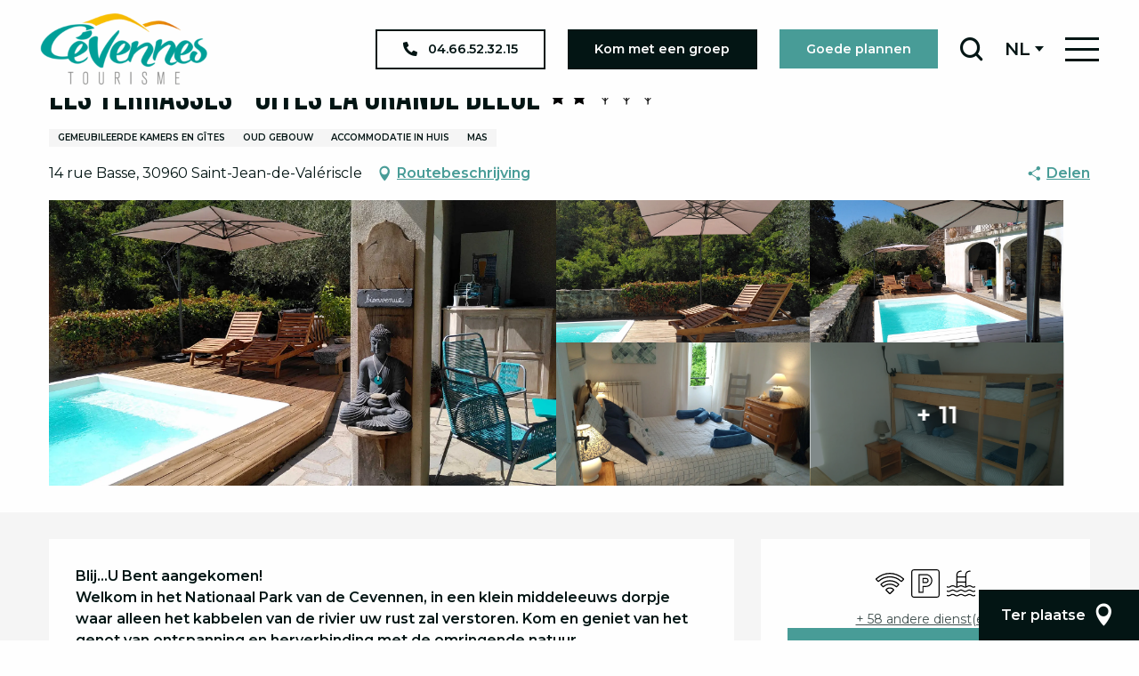

--- FILE ---
content_type: text/html; charset=UTF-8
request_url: https://www.cevennes-tourisme.fr/nl/ik-bereid-me-voor/accommodatie/vakantieverhuur-2/les-terrasses-gites-la-grande-bleue-saint-jean-de-valeriscle-nl-3858188/
body_size: 61599
content:
<!doctype html>
<html class="no-js" lang="nl-NL"><head><script type="importmap">{"imports":{"jquery":"https:\/\/woody.cloudly.space\/app\/themes\/woody-theme\/src\/lib\/custom\/jquery@3.7.1.min.mjs","highcharts":"https:\/\/woody.cloudly.space\/app\/dist\/cevennes-ales\/addons\/woody-library\/static\/lib\/highcharts-12.1.2\/code\/es-modules\/masters\/highcharts.src.js","woody_library_filter":"https:\/\/woody.cloudly.space\/app\/dist\/cevennes-ales\/addons\/woody-library\/js\/filter.3dd4b7bece.js","woody_library_woody_component":"https:\/\/woody.cloudly.space\/app\/dist\/cevennes-ales\/addons\/woody-library\/js\/modules\/components\/woody-component.f868fc8be0.mjs","woody_library_woody_controller":"https:\/\/woody.cloudly.space\/app\/dist\/cevennes-ales\/addons\/woody-library\/js\/modules\/controllers\/woody-controller.2db0174bdc.mjs","woody_library_summary_map_manager":"https:\/\/woody.cloudly.space\/app\/dist\/cevennes-ales\/addons\/woody-library\/js\/modules\/managers\/summary\/summary-map-manager.84afb4d49a.mjs","woody_library_summary_accordion_manager":"https:\/\/woody.cloudly.space\/app\/dist\/cevennes-ales\/addons\/woody-library\/js\/modules\/managers\/summary\/summary-accordion-manager.9b68213f2a.mjs","woody_library_interactive_svg_component":"https:\/\/woody.cloudly.space\/app\/dist\/cevennes-ales\/addons\/woody-library\/js\/modules\/components\/interactive-svg\/interactive-svg-component.88c1dab784.mjs","woody_library_card_uniq_component":"https:\/\/woody.cloudly.space\/app\/dist\/cevennes-ales\/addons\/woody-library\/js\/modules\/components\/card\/card-uniq-component.c74c472f73.mjs","woody_library_card_toggler_component":"https:\/\/woody.cloudly.space\/app\/dist\/cevennes-ales\/addons\/woody-library\/js\/modules\/components\/card\/card-toggler-component.077fbca673.mjs","woody_library_card_slider_component":"https:\/\/woody.cloudly.space\/app\/dist\/cevennes-ales\/addons\/woody-library\/js\/modules\/components\/card\/card-slider-component.1fcbe821ee.mjs","woody_library_card_map_slider_component":"https:\/\/woody.cloudly.space\/app\/dist\/cevennes-ales\/addons\/woody-library\/js\/modules\/components\/card\/card-map-slider-component.mjs","woody_library_card_map_manager":"https:\/\/woody.cloudly.space\/app\/dist\/cevennes-ales\/addons\/woody-library\/js\/modules\/managers\/card\/card-map-manager.aa96fe0af2.mjs","woody_library_summary_controller":"https:\/\/woody.cloudly.space\/app\/dist\/cevennes-ales\/addons\/woody-library\/js\/modules\/controllers\/summary\/summary-controller.56dc30afe7.mjs","woody_library_focus_controller":"https:\/\/woody.cloudly.space\/app\/dist\/cevennes-ales\/addons\/woody-library\/js\/modules\/controllers\/focus\/focus-controller.779736d3ae.mjs","woody_library_focus_map_controller":"https:\/\/woody.cloudly.space\/app\/dist\/cevennes-ales\/addons\/woody-library\/js\/modules\/controllers\/focus\/focus-map-controller.fa756137c4.mjs","woody_library_focus_svg_controller":"https:\/\/woody.cloudly.space\/app\/dist\/cevennes-ales\/addons\/woody-library\/js\/modules\/controllers\/focus\/focus-svg-controller.e0e66f5917.mjs","woody_library_get_there_link_component":"https:\/\/woody.cloudly.space\/app\/dist\/cevennes-ales\/addons\/woody-library\/js\/modules\/components\/get-there\/get-there-link-component.236c7b036d.mjs","woody_library_reveal_component":"https:\/\/woody.cloudly.space\/app\/dist\/cevennes-ales\/addons\/woody-library\/js\/modules\/components\/reveal\/reveal-component.ae2427d122.mjs","woody_addon_touristicmaps_utils":"https:\/\/woody.cloudly.space\/app\/dist\/cevennes-ales\/addons\/woody-addon-touristicmaps\/js\/utils\/woody-addon-touristicmaps-utils.7b4d5b3788.mjs","woody_addon_touristicmaps_map_manager":"https:\/\/woody.cloudly.space\/app\/dist\/cevennes-ales\/addons\/woody-addon-touristicmaps\/js\/managers\/woody-addon-touristicmaps-map-manager.25def4f386.mjs","woody_addon_touristicmaps_map_component":"https:\/\/woody.cloudly.space\/app\/dist\/cevennes-ales\/addons\/woody-addon-touristicmaps\/js\/components\/woody-addon-touristicmaps-map-component.3be29cb99e.mjs","woody_addon_touristicmaps_map_control":"https:\/\/woody.cloudly.space\/app\/dist\/cevennes-ales\/addons\/woody-addon-touristicmaps\/js\/controls\/woody-addon-touristicmaps-map-control.3ad63029a2.mjs","woody_addon_touristicmaps_center_france_map_control":"https:\/\/woody.cloudly.space\/app\/dist\/cevennes-ales\/addons\/woody-addon-touristicmaps\/js\/controls\/woody-addon-touristicmaps-center-france-map-control.bfd154a095.mjs","woody_addon_touristicmaps_search_city_map_control":"https:\/\/woody.cloudly.space\/app\/dist\/cevennes-ales\/addons\/woody-addon-touristicmaps\/js\/controls\/woody-addon-touristicmaps-search-city-map-control.c837cfe0f5.mjs","woody_hawwwai_itinerary_elevation_chart_component":"https:\/\/woody.cloudly.space\/app\/dist\/cevennes-ales\/addons\/woody-addon-hawwwai\/js\/components\/woody-hawwwai-itinerary-elevation-chart-component.1b7e9b6c9a.mjs","woody_hawwwai_itinerary_reveal_controller":"https:\/\/woody.cloudly.space\/app\/dist\/cevennes-ales\/addons\/woody-addon-hawwwai\/js\/controllers\/woody-hawwwai-itinerary-reveal-controller.2d8a9d49dc.mjs","woody_hawwwai_itinerary_reveal_toggler_controller":"https:\/\/woody.cloudly.space\/app\/dist\/cevennes-ales\/addons\/woody-addon-hawwwai\/js\/controllers\/woody-hawwwai-itinerary-reveal-toggler-controller.26149551a6.mjs","woody_hawwwai_itinerary_pois_controller":"https:\/\/woody.cloudly.space\/app\/dist\/cevennes-ales\/addons\/woody-addon-hawwwai\/js\/controllers\/woody-hawwwai-itinerary-pois-controller.2dce389938.mjs","woody_lib_utils":"https:\/\/woody.cloudly.space\/app\/dist\/cevennes-ales\/addons\/woody-lib-utils\/js\/woody-lib-utils.93266841fa.mjs","woody_addon_search_engine_component":"https:\/\/woody.cloudly.space\/app\/dist\/cevennes-ales\/addons\/woody-addon-search\/js\/components\/woody-addon-search-engine-component.dc802f6a63.mjs","woody_addon_search_main":"https:\/\/woody.cloudly.space\/app\/dist\/cevennes-ales\/addons\/woody-addon-search\/js\/woody-addon-search-main.6ea2fe98ba.mjs","woody_addon_search_engine_input_component":"https:\/\/woody.cloudly.space\/app\/dist\/cevennes-ales\/addons\/woody-addon-search\/js\/components\/woody-addon-search-engine-input-component.1e6a90e877.mjs","woody_addon_search_engine_input_dropdown_component":"https:\/\/woody.cloudly.space\/app\/dist\/cevennes-ales\/addons\/woody-addon-search\/js\/components\/woody-addon-search-engine-input-dropdown-component.c7e89a83ab.mjs","woody_addon_search_engine_filters_component":"https:\/\/woody.cloudly.space\/app\/dist\/cevennes-ales\/addons\/woody-addon-search\/js\/components\/woody-addon-search-engine-filters-component.cc5fa80115.mjs","woody_addon_search_engine_results_component":"https:\/\/woody.cloudly.space\/app\/dist\/cevennes-ales\/addons\/woody-addon-search\/js\/components\/woody-addon-search-engine-results-component.7fe4b9df50.mjs","woody_addon_search_data_controller":"https:\/\/woody.cloudly.space\/app\/dist\/cevennes-ales\/addons\/woody-addon-search\/js\/controllers\/woody-addon-search-data-controller.a95f731a76.mjs","fuse.js":"https:\/\/woody.cloudly.space\/app\/dist\/cevennes-ales\/addons\/woody-addon-search\/static\/js\/fuse-v6.4.1\/fuse.esm.min.js","woody_addon_devtools_main":"https:\/\/woody.cloudly.space\/app\/dist\/cevennes-ales\/addons\/woody-addon-devtools\/js\/woody-addon-devtools-main.5ef617cfdb.mjs","woody_addon_devtools_tools":"https:\/\/woody.cloudly.space\/app\/dist\/cevennes-ales\/addons\/woody-addon-devtools\/js\/woody-addon-devtools-tools.54d58a68c5.mjs","woody_addon_devtools_color_palette":"https:\/\/woody.cloudly.space\/app\/dist\/cevennes-ales\/addons\/woody-addon-devtools\/js\/woody-addon-devtools-color-palette.a8a41da40b.mjs","woody_addon_devtools_style_shift":"https:\/\/woody.cloudly.space\/app\/dist\/cevennes-ales\/addons\/woody-addon-devtools\/js\/woody-addon-devtools-style-shift.c4f6081742.mjs","woody_addon_devtools_fake_touristic_sheet":"https:\/\/woody.cloudly.space\/app\/dist\/cevennes-ales\/addons\/woody-addon-devtools\/js\/woody-addon-devtools-fake-touristic-sheet.2cb516cd17.mjs"}}</script><title>Les Terrasses – Gites La Grande Bleue (Saint-Jean-de-Valériscle) | Toerisme Cevennen</title><script>window.globals={"ancestors":{"chapter1":"Offres SIT","chapter2":"HLO - Les Terrasses - Gites La Grande Bleue (Saint-Jean-de-Val\u00e9riscle) 3858188","chapter3":null},"current_lang":"nl","current_locale":"nl","current_locale_region":"nl_NL","env":"prod","languages":["fr","en","nl"],"post_id":41576,"post_image":"https:\/\/api.cloudly.space\/resize\/crop\/1200\/627\/60\/aHR0cHM6Ly9zdGF0aWMuYXBpZGFlLXRvdXJpc21lLmNvbS9maWxlc3RvcmUvb2JqZXRzLXRvdXJpc3RpcXVlcy9pbWFnZXMvMTc4LzIwMC8xNzIyMTgxMC5qcGc=\/image.jpg","post_title":"HLO - Les Terrasses - Gites La Grande Bleue (Saint-Jean-de-Val\u00e9riscle) 3858188","post_type":"touristic_sheet","post_modified":"2026-01-05 11:48:57+01:00","sheet_id":3858188,"sheet_current_aspect":"standard","site_key":"cevennes-ales","tags":{"places":[],"seasons":[],"themes":[],"targets":[]},"woody_options_pages":{"search_url":6745,"weather_url":0},"search":{"api":{"uri":"https:\/\/api.tourism-system.com\/v2\/woody\/search\/nl\/v2","args":{"size":15,"threshold":0.5}}},"tmaps":{"url_api":"https:\/\/api.touristicmaps.com\/lib\/mod.mjs","url_api_lazy":"https:\/\/api.touristicmaps.com\/lib\/lazy.mjs"},"hawwwai":{"sheet_options":{"nearby_distance_max":5000}}}</script><script>document.addEventListener("DOMContentLoaded",function(){document.querySelectorAll("a[href='#consentframework'],a[href='#cmp']").forEach(function(e){e.removeAttribute("target");e.setAttribute("href","javascript:window.Sddan.cmp.displayUI();")})});</script><link rel="preconnect" href="https://cache.consentframework.com" crossorigin><link rel="preconnect" href="https://choices.consentframework.com" crossorigin><link rel="preconnect" href="https://fonts.gstatic.com" crossorigin><link rel="preconnect" href="https://fonts.googleapis.com" crossorigin><link rel="preconnect" href="https://www.googletagmanager.com" crossorigin><link rel="preconnect" href="https://woody.cloudly.space" crossorigin><link rel="preconnect" href="https://api.cloudly.space" crossorigin><script>window.dataLayer=window.dataLayer?window.dataLayer:[];window.dataLayer.push({"event":"globals","data":{"env":"prod","site_key":"cevennes-ales","page":{"id_page":41576,"name":"HLO &#8211; Les Terrasses &#8211; Gites La Grande Bleue (Saint-Jean-de-Val\u00e9riscle) #3858188","page_type":"touristic_sheet","tags":{"places":[],"seasons":[],"themes":[],"targets":[]}},"lang":"nl","sheet":{"id_sheet":3858188,"id_sit":"sitra2i-CEVENNES-ALES--STANDARD-6229858","id_reservation":null,"name":"Les Terrasses - Gites La Grande Bleue - Saint-Jean-de-Val\u00e9riscle","type":"H\u00e9bergement locatif","bordereau":"HLO","city":"Saint-Jean-de-Val\u00e9riscle"}}});</script><script>(function(w,d,s,l,i) { w[l]=w[l]||[]; w[l].push({ 'gtm.start': new Date().getTime(),event: 'gtm.js' }); var f=d.getElementsByTagName(s)[0], j=d.createElement(s),dl=l!='dataLayer'? '&l='+l:''; j.async=true; j.src='https://www.googletagmanager.com/gtm.js?id='+i+dl; f.parentNode.insertBefore(j,f); })(window,document,'script','dataLayer','GTM-55RMNPZ');</script><link rel="canonical" href="https://www.cevennes-tourisme.fr/nl/ik-bereid-me-voor/accommodatie/vakantieverhuur-2/les-terrasses-gites-la-grande-bleue-saint-jean-de-valeriscle-nl-3858188/"/><meta charset="UTF-8"/><meta http-equiv="X-UA-Compatible" content="IE=edge"/><meta name="generator" content="Raccourci Agency - WP"/><meta name="viewport" content="width=device-width,initial-scale=1"/><meta name="robots" content="max-snippet:-1, max-image-preview:large, max-video-preview:-1"/><meta property="og:type" content="website"/><meta property="og:url" content="https://www.cevennes-tourisme.fr/nl/ik-bereid-me-voor/accommodatie/vakantieverhuur-2/les-terrasses-gites-la-grande-bleue-saint-jean-de-valeriscle-nl-3858188/"/><meta name="twitter:card" content="summary"/><meta property="og:site_name" content="Toerisme Cevennen"/><meta property="og:locale" content="nl_NL"/><meta property="og:locale:alternate" content="fr_FR"/><meta property="og:locale:alternate" content="en_GB"/><meta name="description" property="og:description" content="Blij...U Bent aangekomen!
Welkom in het Nationaal Park van de Cevennen, in een klein middeleeuws dorpje waar alleen het kabbelen van de rivier uw rust zal verstoren. Kom en geniet van het genot van ontspanning en herverbinding met de omringende natuur."/><meta property="og:title" content="Les Terrasses - Gites La Grande Bleue - Saint-Jean-de-Valériscle"/><meta name="twitter:title" content="Les Terrasses - Gites La Grande Bleue - Saint-Jean-de-Valériscle"/><meta name="twitter:description" content="Blij...U Bent aangekomen!
Welkom in het Nationaal Park van de Cevennen, in een klein middeleeuws dorpje waar alleen het kabbelen van de rivier uw rust zal verstoren. Kom en geniet van het genot van ontspanning en herverbinding met de omringende natuur."/><meta name="format-detection" content="telephone=no"/><meta property="og:image" content="https://api.cloudly.space/resize/crop/1200/627/60/aHR0cHM6Ly9zdGF0aWMuYXBpZGFlLXRvdXJpc21lLmNvbS9maWxlc3RvcmUvb2JqZXRzLXRvdXJpc3RpcXVlcy9pbWFnZXMvMTc4LzIwMC8xNzIyMTgxMC5qcGc=/image.jpg"/><meta name="twitter:image" content="https://api.cloudly.space/resize/crop/1024/512/60/aHR0cHM6Ly9zdGF0aWMuYXBpZGFlLXRvdXJpc21lLmNvbS9maWxlc3RvcmUvb2JqZXRzLXRvdXJpc3RpcXVlcy9pbWFnZXMvMTc4LzIwMC8xNzIyMTgxMC5qcGc=/image.jpg"/><meta name="thumbnail" content="https://api.cloudly.space/resize/crop/1200/1200/60/aHR0cHM6Ly9zdGF0aWMuYXBpZGFlLXRvdXJpc21lLmNvbS9maWxlc3RvcmUvb2JqZXRzLXRvdXJpc3RpcXVlcy9pbWFnZXMvMTc4LzIwMC8xNzIyMTgxMC5qcGc=/image.jpg"/><script type="application/ld+json" class="woody-schema-graph">{"@context":"https:\/\/schema.org","@graph":[{"@type":"WebSite","url":"https:\/\/www.cevennes-tourisme.fr","name":"Toerisme Cevennen","description":"Ons toeristenbureau helpt u bij de voorbereiding van uw verblijf in de Cevennen! Ontdek Al\u00e8s, Anduze, Saint Jean du Gard, V\u00e9z\u00e9nobres en G\u00e9nolhac.","potentialAction":[{"@type":"SearchAction","target":"https:\/\/www.cevennes-tourisme.fr\/nl\/zoek-op\/?query={search_term_string}","query-input":"required name=search_term_string"}]},{"@type":"WebPage","url":"https:\/\/www.cevennes-tourisme.fr\/nl\/ik-bereid-me-voor\/accommodatie\/vakantieverhuur-2\/les-terrasses-gites-la-grande-bleue-saint-jean-de-valeriscle-nl-3858188\/","headline":"HLO \u2013 Les Terrasses \u2013 Gites La Grande Bleue (Saint-Jean-de-Val\u00e9riscle) #3858188 | Toerisme Cevennen","inLanguage":"nl-NL","datePublished":"2026-01-05 10:48:57","dateModified":"2026-01-05 10:48:57","description":"Blij...U Bent aangekomen!\r\nWelkom in het Nationaal Park van de Cevennen, in een klein middeleeuws dorpje waar alleen het kabbelen van de rivier uw rust zal verstoren. Kom en geniet van het genot van ontspanning en herverbinding met de omringende natuur. La Grande Bleue: De juiste maat voor een stel met twee jonge kinderen A \r\nLa Grande Bleue bevindt zich op de tweede verdieping van het gebouw met uitzicht op de rivier.\r\nU zult verleid worden door zijn grote terras-solarium in de schaduw van zijn natuurlijke houten pergola.\r\nDe ouderslaapkamer biedt een prachtig uitzicht op het zwembad en de tuin. Hij is uitgerust met een tweepersoonsbed. De kinderkamer, die uitkomt op de calade die naar het huis leidt, heeft een comfortabel stapelbed dat geschikt is voor volwassenen.\r\nDe kleine keuken is voorzien van alle comfort om lokale producten te koken.\r\n\r\nOntdekken, uitwisselen, experimenteren \r\nHet is belangrijk om uw batterijen op te laden. Het ontdekken van een rijk en inspirerend gebied is stimulerend! Wij nodigen u uit om onze streek te ontdekken: zijn land, zijn producten, zijn cultuur, zijn buitenactiviteiten...\r\nOp de terrassen laten we u onze streekproducten proeven, we delen met u onze favorieten: die van onze favoriete producenten, die van de ambachtslieden die ons inspireren, die van de geklasseerde sites die ons verbazen!\r\nWij stellen u wandelingen en trektochten voor, bezoeken aan beschermde erfgoedlocaties (Pont du Gard, Chauvet-grot, Anduze, Uz\u00e8s, N\u00eemes...). Wij stellen u voor de producenten en ambachtslieden te ontdekken die de rijkdom en diversiteit van ons grondgebied uitmaken.\r\n\r\nWij zorgen voor u !\r\nWij ontvangen u met oprechtheid en authenticiteit. Wij weten hoe discreet te zijn en respecteren uw privacy. Indien nodig staan wij tot uw beschikking om uw verblijf aangenaam te maken. Uw comfort en welzijn zijn onze prioriteit. Met ons \"all-inclusive\" aanbod, komt u met een gratis en serene mind...... en uw bagage lichter.\r\n\r\nHet milieu centraal ! \r\nWij zijn gevoelig voor de bescherming van ons milieu en letten op de producten die wij gebruiken, verbruiken en het afval dat wij produceren. Wij vervaardigen onze schoonmaakproducten met biologische of natuurlijke grondstoffen. Deze, maar ook sponzen, koffiefilters, make-up remover pads... afwasbaar en herbruikbaar, staan tot uw beschikking."},{"@type":"LodgingBusiness","name":"Les Terrasses - Gites La Grande Bleue","description":"Blij...U Bent aangekomen!\r\nWelkom in het Nationaal Park van de Cevennen, in een klein middeleeuws dorpje waar alleen het kabbelen van de rivier uw rust zal verstoren. Kom en geniet van het genot van ontspanning en herverbinding met de omringende natuur. La Grande Bleue: De juiste maat voor een stel met twee jonge kinderen A \r\nLa Grande Bleue bevindt zich op de tweede verdieping van het gebouw met uitzicht op de rivier.\r\nU zult verleid worden door zijn grote terras-solarium in de schaduw van zijn natuurlijke houten pergola.\r\nDe ouderslaapkamer biedt een prachtig uitzicht op het zwembad en de tuin. Hij is uitgerust met een tweepersoonsbed. De kinderkamer, die uitkomt op de calade die naar het huis leidt, heeft een comfortabel stapelbed dat geschikt is voor volwassenen.\r\nDe kleine keuken is voorzien van alle comfort om lokale producten te koken.\r\n\r\nOntdekken, uitwisselen, experimenteren \r\nHet is belangrijk om uw batterijen op te laden. Het ontdekken van een rijk en inspirerend gebied is stimulerend! Wij nodigen u uit om onze streek te ontdekken: zijn land, zijn producten, zijn cultuur, zijn buitenactiviteiten...\r\nOp de terrassen laten we u onze streekproducten proeven, we delen met u onze favorieten: die van onze favoriete producenten, die van de ambachtslieden die ons inspireren, die van de geklasseerde sites die ons verbazen!\r\nWij stellen u wandelingen en trektochten voor, bezoeken aan beschermde erfgoedlocaties (Pont du Gard, Chauvet-grot, Anduze, Uz\u00e8s, N\u00eemes...). Wij stellen u voor de producenten en ambachtslieden te ontdekken die de rijkdom en diversiteit van ons grondgebied uitmaken.\r\n\r\nWij zorgen voor u !\r\nWij ontvangen u met oprechtheid en authenticiteit. Wij weten hoe discreet te zijn en respecteren uw privacy. Indien nodig staan wij tot uw beschikking om uw verblijf aangenaam te maken. Uw comfort en welzijn zijn onze prioriteit. Met ons \"all-inclusive\" aanbod, komt u met een gratis en serene mind...... en uw bagage lichter.\r\n\r\nHet milieu centraal ! \r\nWij zijn gevoelig voor de bescherming van ons milieu en letten op de producten die wij gebruiken, verbruiken en het afval dat wij produceren. Wij vervaardigen onze schoonmaakproducten met biologische of natuurlijke grondstoffen. Deze, maar ook sponzen, koffiefilters, make-up remover pads... afwasbaar en herbruikbaar, staan tot uw beschikking.","url":"https:\/\/www.cevennes-tourisme.fr\/nl\/ik-bereid-me-voor\/accommodatie\/vakantieverhuur-2\/les-terrasses-gites-la-grande-bleue-saint-jean-de-valeriscle-nl-3858188\/","geo":{"@type":"GeoCoordinates","latitude":"44.231851","longitude":"4.141440"},"address":{"@type":"PostalAddress","streetAddress":"14 rue Basse","addressLocality":"Saint-Jean-de-Val\u00e9riscle","postalCode":"30960","addressCountry":"FRANCE"},"location":{"@type":"Place","name":"Adres","address":{"@type":"PostalAddress","streetAddress":"14 rue Basse","addressLocality":"Saint-Jean-de-Val\u00e9riscle","postalCode":"30960","addressCountry":"FRANCE"},"geo":{"@type":"GeoCoordinates","latitude":"44.231851","longitude":"4.141440"}},"paymentAccepted":"Kijk op, Vakantiecheques, Contanten, Overschrijving, Online betaling, Vakantiecheques Connect","telephone":["06 13 16 07 69","06 13 16 07 69"],"image":["https:\/\/static.apidae-tourisme.com\/filestore\/objets-touristiques\/images\/178\/200\/17221810.jpg","https:\/\/static.apidae-tourisme.com\/filestore\/objets-touristiques\/images\/1\/249\/17234177.jpg","https:\/\/static.apidae-tourisme.com\/filestore\/objets-touristiques\/images\/2\/249\/17234178.jpg","https:\/\/static.apidae-tourisme.com\/filestore\/objets-touristiques\/images\/3\/249\/17234179.jpg","https:\/\/static.apidae-tourisme.com\/filestore\/objets-touristiques\/images\/4\/249\/17234180.jpg","https:\/\/static.apidae-tourisme.com\/filestore\/objets-touristiques\/images\/5\/249\/17234181.jpg","https:\/\/static.apidae-tourisme.com\/filestore\/objets-touristiques\/images\/6\/249\/17234182.jpg","https:\/\/static.apidae-tourisme.com\/filestore\/objets-touristiques\/images\/7\/249\/17234183.jpg","https:\/\/static.apidae-tourisme.com\/filestore\/objets-touristiques\/images\/8\/249\/17234184.jpg","https:\/\/static.apidae-tourisme.com\/filestore\/objets-touristiques\/images\/9\/249\/17234185.jpg","https:\/\/static.apidae-tourisme.com\/filestore\/objets-touristiques\/images\/10\/249\/17234186.jpg","https:\/\/static.apidae-tourisme.com\/filestore\/objets-touristiques\/images\/11\/249\/17234187.jpg","https:\/\/static.apidae-tourisme.com\/filestore\/objets-touristiques\/images\/13\/249\/17234189.jpg","https:\/\/static.apidae-tourisme.com\/filestore\/objets-touristiques\/images\/14\/249\/17234190.jpg","https:\/\/static.apidae-tourisme.com\/filestore\/objets-touristiques\/images\/15\/249\/17234191.jpg","https:\/\/static.apidae-tourisme.com\/filestore\/objets-touristiques\/images\/16\/249\/17234192.jpg"]}]}</script><style>img:is([sizes="auto" i], [sizes^="auto," i]) { contain-intrinsic-size: 3000px 1500px }</style><link rel="alternate" href="https://www.cevennes-tourisme.fr/organiser-son-sejour/hebergements/location-de-vacances/les-terrasses-gites-la-grande-bleue-saint-jean-de-valeriscle-fr-3858188/" hreflang="fr" /><link rel="alternate" href="https://www.cevennes-tourisme.fr/en/i-prepare/lodging/vacation-rental-2/les-terrasses-gites-la-grande-bleue-saint-jean-de-valeriscle-en-3858188/" hreflang="en" /><link rel="alternate" href="https://www.cevennes-tourisme.fr/nl/ik-bereid-me-voor/accommodatie/vakantieverhuur-2/les-terrasses-gites-la-grande-bleue-saint-jean-de-valeriscle-nl-3858188/" hreflang="nl" /><script>
window._wpemojiSettings = {"baseUrl":"https:\/\/s.w.org\/images\/core\/emoji\/16.0.1\/72x72\/","ext":".png","svgUrl":"https:\/\/s.w.org\/images\/core\/emoji\/16.0.1\/svg\/","svgExt":".svg","source":{"concatemoji":"https:\/\/www.cevennes-tourisme.fr\/wp\/wp-includes\/js\/wp-emoji-release.min.js?ver=6.8.2"}};
/*! This file is auto-generated */
!function(s,n){var o,i,e;function c(e){try{var t={supportTests:e,timestamp:(new Date).valueOf()};sessionStorage.setItem(o,JSON.stringify(t))}catch(e){}}function p(e,t,n){e.clearRect(0,0,e.canvas.width,e.canvas.height),e.fillText(t,0,0);var t=new Uint32Array(e.getImageData(0,0,e.canvas.width,e.canvas.height).data),a=(e.clearRect(0,0,e.canvas.width,e.canvas.height),e.fillText(n,0,0),new Uint32Array(e.getImageData(0,0,e.canvas.width,e.canvas.height).data));return t.every(function(e,t){return e===a[t]})}function u(e,t){e.clearRect(0,0,e.canvas.width,e.canvas.height),e.fillText(t,0,0);for(var n=e.getImageData(16,16,1,1),a=0;a<n.data.length;a++)if(0!==n.data[a])return!1;return!0}function f(e,t,n,a){switch(t){case"flag":return n(e,"\ud83c\udff3\ufe0f\u200d\u26a7\ufe0f","\ud83c\udff3\ufe0f\u200b\u26a7\ufe0f")?!1:!n(e,"\ud83c\udde8\ud83c\uddf6","\ud83c\udde8\u200b\ud83c\uddf6")&&!n(e,"\ud83c\udff4\udb40\udc67\udb40\udc62\udb40\udc65\udb40\udc6e\udb40\udc67\udb40\udc7f","\ud83c\udff4\u200b\udb40\udc67\u200b\udb40\udc62\u200b\udb40\udc65\u200b\udb40\udc6e\u200b\udb40\udc67\u200b\udb40\udc7f");case"emoji":return!a(e,"\ud83e\udedf")}return!1}function g(e,t,n,a){var r="undefined"!=typeof WorkerGlobalScope&&self instanceof WorkerGlobalScope?new OffscreenCanvas(300,150):s.createElement("canvas"),o=r.getContext("2d",{willReadFrequently:!0}),i=(o.textBaseline="top",o.font="600 32px Arial",{});return e.forEach(function(e){i[e]=t(o,e,n,a)}),i}function t(e){var t=s.createElement("script");t.src=e,t.defer=!0,s.head.appendChild(t)}"undefined"!=typeof Promise&&(o="wpEmojiSettingsSupports",i=["flag","emoji"],n.supports={everything:!0,everythingExceptFlag:!0},e=new Promise(function(e){s.addEventListener("DOMContentLoaded",e,{once:!0})}),new Promise(function(t){var n=function(){try{var e=JSON.parse(sessionStorage.getItem(o));if("object"==typeof e&&"number"==typeof e.timestamp&&(new Date).valueOf()<e.timestamp+604800&&"object"==typeof e.supportTests)return e.supportTests}catch(e){}return null}();if(!n){if("undefined"!=typeof Worker&&"undefined"!=typeof OffscreenCanvas&&"undefined"!=typeof URL&&URL.createObjectURL&&"undefined"!=typeof Blob)try{var e="postMessage("+g.toString()+"("+[JSON.stringify(i),f.toString(),p.toString(),u.toString()].join(",")+"));",a=new Blob([e],{type:"text/javascript"}),r=new Worker(URL.createObjectURL(a),{name:"wpTestEmojiSupports"});return void(r.onmessage=function(e){c(n=e.data),r.terminate(),t(n)})}catch(e){}c(n=g(i,f,p,u))}t(n)}).then(function(e){for(var t in e)n.supports[t]=e[t],n.supports.everything=n.supports.everything&&n.supports[t],"flag"!==t&&(n.supports.everythingExceptFlag=n.supports.everythingExceptFlag&&n.supports[t]);n.supports.everythingExceptFlag=n.supports.everythingExceptFlag&&!n.supports.flag,n.DOMReady=!1,n.readyCallback=function(){n.DOMReady=!0}}).then(function(){return e}).then(function(){var e;n.supports.everything||(n.readyCallback(),(e=n.source||{}).concatemoji?t(e.concatemoji):e.wpemoji&&e.twemoji&&(t(e.twemoji),t(e.wpemoji)))}))}((window,document),window._wpemojiSettings);
</script><link rel='preload' as='style' onload='this.onload=null;this.rel="stylesheet"' id='addon-search-stylesheet-css' href='https://woody.cloudly.space/app/dist/cevennes-ales/addons/woody-addon-search/css/woody-addon-search.3c0e3d2c84.css?ver=3.1.30' media='screen' /><noscript><link rel='stylesheet' id='addon-search-stylesheet-css' href='https://woody.cloudly.space/app/dist/cevennes-ales/addons/woody-addon-search/css/woody-addon-search.3c0e3d2c84.css?ver=3.1.30' media='screen' /></noscript><link rel='preload' as='style' onload='this.onload=null;this.rel="stylesheet"' id='addon-touristicmaps-stylesheet-css' href='https://woody.cloudly.space/app/dist/cevennes-ales/addons/woody-addon-touristicmaps/css/woody-addon-touristicmaps.42aea2a6d2.css?ver=2.0.19' media='all' /><noscript><link rel='stylesheet' id='addon-touristicmaps-stylesheet-css' href='https://woody.cloudly.space/app/dist/cevennes-ales/addons/woody-addon-touristicmaps/css/woody-addon-touristicmaps.42aea2a6d2.css?ver=2.0.19' media='all' /></noscript><link rel='preload' as='style' onload='this.onload=null;this.rel="stylesheet"' id='addon-hawwwai-stylesheet-css' href='https://woody.cloudly.space/app/dist/cevennes-ales/addons/woody-addon-hawwwai/css/front/woody-addon-hawwwai.ebf78ef83d.css?ver=3.4.101' media='all' /><noscript><link rel='stylesheet' id='addon-hawwwai-stylesheet-css' href='https://woody.cloudly.space/app/dist/cevennes-ales/addons/woody-addon-hawwwai/css/front/woody-addon-hawwwai.ebf78ef83d.css?ver=3.4.101' media='all' /></noscript><link rel='preload' as='style' onload='this.onload=null;this.rel="stylesheet"' id='addon-hawwwai-stylesheet-iti-css' href='https://woody.cloudly.space/app/dist/cevennes-ales/addons/woody-addon-hawwwai/css/front/woody-addon-hawwwai-iti.551a3c1b6d.css?ver=3.4.101' media='all' /><noscript><link rel='stylesheet' id='addon-hawwwai-stylesheet-iti-css' href='https://woody.cloudly.space/app/dist/cevennes-ales/addons/woody-addon-hawwwai/css/front/woody-addon-hawwwai-iti.551a3c1b6d.css?ver=3.4.101' media='all' /></noscript><link rel='stylesheet' id='swiper-style-main-css' href='https://woody.cloudly.space/app/dist/cevennes-ales/static/swiper/swiper-bundle.css' media='screen' /><link rel='preload' as='style' onload='this.onload=null;this.rel="stylesheet"' id='google-font-bebasneuedisplayswap-css' href='https://fonts.googleapis.com/css?family=Bebas+Neue&display=swap' media='all' /><noscript><link rel='stylesheet' id='google-font-bebasneuedisplayswap-css' href='https://fonts.googleapis.com/css?family=Bebas+Neue&display=swap' media='all' /></noscript><link rel='preload' as='style' onload='this.onload=null;this.rel="stylesheet"' id='google-font-montserrat300400500600displayswap-css' href='https://fonts.googleapis.com/css?family=Montserrat:300,400,500,600&display=swap' media='all' /><noscript><link rel='stylesheet' id='google-font-montserrat300400500600displayswap-css' href='https://fonts.googleapis.com/css?family=Montserrat:300,400,500,600&display=swap' media='all' /></noscript><link rel='stylesheet' id='main-stylesheet-chunk-0-css' href='https://woody.cloudly.space/app/dist/cevennes-ales/css/main_chunk_1.539aab28c3.css' media='screen' /><link rel='stylesheet' id='main-stylesheet-chunk-1-css' href='https://woody.cloudly.space/app/dist/cevennes-ales/css/main_chunk_2.75e4a79565.css' media='screen' /><link rel='stylesheet' id='main-stylesheet-chunk-2-css' href='https://woody.cloudly.space/app/dist/cevennes-ales/css/main_chunk_3.8240448cc3.css' media='screen' /><link rel='preload' as='style' onload='this.onload=null;this.rel="stylesheet"' id='wicon-stylesheet-css' href='https://woody.cloudly.space/app/dist/cevennes-ales/css/wicon.7af145fb25.css' media='screen' /><noscript><link rel='stylesheet' id='wicon-stylesheet-css' href='https://woody.cloudly.space/app/dist/cevennes-ales/css/wicon.7af145fb25.css' media='screen' /></noscript><link rel='stylesheet' id='print-stylesheet-css' href='https://woody.cloudly.space/app/dist/cevennes-ales/css/print.f6f47df82d.css' media='print' /><script defer src="https://woody.cloudly.space/app/dist/cevennes-ales/addons/woody-addon-search/js/woody-addon-search.3155b7e4dc.js?ver=3.1.30" id="addon-search-javascripts-js"></script><script defer src="https://woody.cloudly.space/app/themes/woody-theme/src/js/static/obf.min.js?ver=2.3.165" id="obf-js"></script><script defer src="https://woody.cloudly.space/app/dist/cevennes-ales/addons/woody-addon-eskalad/js/events/eskalad.c2bde38840.js?ver=6.3.3" id="woody-addon-eskalad-js"></script><script defer src="https://woody.cloudly.space/app/dist/cevennes-ales/addons/woody-addon-eskalad/js/events/eskalad-page.5d2af865c3.js?ver=6.3.3" id="woody-addon-eskalad-page-js"></script><script id="jquery-js-before">
window.siteConfig = {"site_key":"cevennes-ales","login":"public_cevennes-ales_woody","password":"a21919ee685d46679bffeaf0dbba0a68","token":"ODI4M2Y2MWM3YWE5OlNFZGFYdzlWYmdCU0Z3UlhWbGRMSGdkYVZCQm9GZzVXWEVzPTpXUUFKQ2xjUFZBWUJXVlJkREFRT0JGOVVWd1ZTQUFjSlhGQmFVbFpYQjFzPQ==","mapProviderKeys":{"otmKey":"a7988de32a787b13fdf88fe0d4effa7ea2e1c6bfeb8482ccdc39cb85478fe95d","gmKey":"AIzaSyB8Fozhi1FKU8oWYJROw8_FgOCbn3wdrhs"},"api_url":"https:\/\/api.tourism-system.com","api_render_url":"https:\/\/api.tourism-system.com","current_lang":"nl","current_season":null,"languages":["fr","en","nl"]};
window.useLeafletLibrary=1;window.DrupalAngularConfig=window.DrupalAngularConfig || {};window.DrupalAngularConfig.mapProviderKeys={"otmKey":"a7988de32a787b13fdf88fe0d4effa7ea2e1c6bfeb8482ccdc39cb85478fe95d","gmKey":"AIzaSyB8Fozhi1FKU8oWYJROw8_FgOCbn3wdrhs"};
</script><script type="module" src="https://woody.cloudly.space/app/themes/woody-theme/src/lib/custom/jquery@3.7.1.min.mjs" id="jquery-js"></script><script defer src="https://woody.cloudly.space/app/themes/woody-theme/src/lib/custom/moment-with-locales@2.22.2.min.js" id="jsdelivr_moment-js"></script><script id="woody-addon-hawwwai-sheet-js-extra">
var __hw = {"SECTIONS.TOURISM.SHEET.PERIODS.TODAY":"Vandaag","SECTIONS.TOURISM.SHEET.PERIODS.HAPPENING":"Vindt plaats","SECTIONS.TOURISM.SHEET.PERIODS.ENDED":"Klaar","SECTIONS.TOURISM.SHEET.PERIODS.ENDED_FOR_TODAY":"Klaar voor nu","SECTIONS.TOURISM.SHEET.PERIODS.FROM_TODAY":"Vanaf vandaag","SECTIONS.TOURISM.SHEET.PERIODS.FROM":"Vanaf","SECTIONS.TOURISM.SHEET.PERIODS.UNTIL_TODAY":"tot vandaag","SECTIONS.TOURISM.SHEET.PERIODS.TO":"tot","SECTIONS.TOURISM.SHEET.PERIODS.UNTIL":"tot","SECTIONS.TOURISM.SHEET.PERIODS.UNTIL_LONG":"tot","SECTIONS.TOURISM.SHEET.PERIODS.ON":"De","SECTIONS.TOURISM.SHEET.PERIODS.OPENED":"Geopend","SECTIONS.TOURISM.SHEET.PERIODS.CLOSED":"Gesloten","SECTIONS.TOURISM.SHEET.PERIODS.CLOSEDFORTODAY":"Gesloten voor vandaag","SECTIONS.TOURISM.SHEET.PERIODS.UNDEFINED":"Geen vastgelegde openingsuren","SECTIONS.TOURISM.SHEET.PERIODS.NOW":"Nu","GLOBAL.TIMES.TO":"naar"};
</script><script type="module" src="https://woody.cloudly.space/app/dist/cevennes-ales/addons/woody-addon-hawwwai/js/woody-addon-hawwwai-sheet.0c65dc8bba.mjs?ver=3.4.101" id="woody-addon-hawwwai-sheet-js"></script><script defer src="https://woody.cloudly.space/app/dist/cevennes-ales/static/swiper/swiper-bundle.min.js?ver=12.0.2" id="jsdelivr_swiper-js"></script><script defer src="https://woody.cloudly.space/app/themes/woody-theme/src/lib/npm/flatpickr/dist/flatpickr.min.js?ver=4.5.7" id="jsdelivr_flatpickr-js"></script><script defer src="https://woody.cloudly.space/app/themes/woody-theme/src/lib/npm/flatpickr/dist/l10n/nl.js?ver=4.5.7" id="jsdelivr_flatpickr_l10n-js"></script><script defer src="https://woody.cloudly.space/app/themes/woody-theme/src/lib/custom/nouislider@10.1.0.min.js" id="jsdelivr_nouislider-js"></script><script defer src="https://woody.cloudly.space/app/themes/woody-theme/src/lib/custom/lazysizes@4.1.2.min.js" id="jsdelivr_lazysizes-js"></script><script defer src="https://woody.cloudly.space/app/themes/woody-theme/src/lib/custom/moment-timezone-with-data.min.js" id="jsdelivr_moment_tz-js"></script><script defer src="https://woody.cloudly.space/app/themes/woody-theme/src/lib/custom/js.cookie@2.2.1.min.js" id="jsdelivr_jscookie-js"></script><script defer src="https://woody.cloudly.space/app/themes/woody-theme/src/lib/custom/rellax@1.10.1.min.js" id="jsdelivr_rellax-js"></script><script defer src="https://woody.cloudly.space/app/themes/woody-theme/src/lib/custom/iframeResizer@4.3.7.min.js?ver=4.3.7" id="jsdelivr_iframeresizer-js"></script><script defer src="https://woody.cloudly.space/app/themes/woody-theme/src/lib/npm/plyr/dist/plyr.min.js?ver=3.6.8" id="jsdelivr_plyr-js"></script><script defer src="https://woody.cloudly.space/wp/wp-includes/js/dist/hooks.min.js?ver=4d63a3d491d11ffd8ac6" id="wp-hooks-js"></script><script defer src="https://woody.cloudly.space/wp/wp-includes/js/dist/i18n.min.js?ver=5e580eb46a90c2b997e6" id="wp-i18n-js"></script><script defer src="https://woody.cloudly.space/app/themes/woody-theme/src/js/static/i18n-ltr.min.js?ver=2.3.165" id="wp-i18n-ltr-js"></script><script id="main-modules-js-extra">
var WoodyMainJsModules = {"jquery":{"path":"https:\/\/www.cevennes-tourisme.fr\/app\/themes\/woody-theme\/src\/lib\/custom\/jquery@3.7.1.min.mjs"},"highcharts":{"path":"https:\/\/www.cevennes-tourisme.fr\/app\/dist\/cevennes-ales\/addons\/woody-library\/static\/lib\/highcharts-12.1.2\/code\/es-modules\/masters\/highcharts.src.js"},"woody_library_filter":{"path":"https:\/\/www.cevennes-tourisme.fr\/app\/dist\/cevennes-ales\/addons\/woody-library\/js\/filter.3dd4b7bece.js"},"woody_library_woody_component":{"path":"https:\/\/www.cevennes-tourisme.fr\/app\/dist\/cevennes-ales\/addons\/woody-library\/js\/modules\/components\/woody-component.f868fc8be0.mjs"},"woody_library_woody_controller":{"path":"https:\/\/www.cevennes-tourisme.fr\/app\/dist\/cevennes-ales\/addons\/woody-library\/js\/modules\/controllers\/woody-controller.2db0174bdc.mjs"},"woody_library_summary_map_manager":{"path":"https:\/\/www.cevennes-tourisme.fr\/app\/dist\/cevennes-ales\/addons\/woody-library\/js\/modules\/managers\/summary\/summary-map-manager.84afb4d49a.mjs"},"woody_library_summary_accordion_manager":{"path":"https:\/\/www.cevennes-tourisme.fr\/app\/dist\/cevennes-ales\/addons\/woody-library\/js\/modules\/managers\/summary\/summary-accordion-manager.9b68213f2a.mjs"},"woody_library_interactive_svg_component":{"path":"https:\/\/www.cevennes-tourisme.fr\/app\/dist\/cevennes-ales\/addons\/woody-library\/js\/modules\/components\/interactive-svg\/interactive-svg-component.88c1dab784.mjs","component":"woody-interactive-svg"},"woody_library_card_uniq_component":{"path":"https:\/\/www.cevennes-tourisme.fr\/app\/dist\/cevennes-ales\/addons\/woody-library\/js\/modules\/components\/card\/card-uniq-component.c74c472f73.mjs","component":"woody-card-uniq"},"woody_library_card_toggler_component":{"path":"https:\/\/www.cevennes-tourisme.fr\/app\/dist\/cevennes-ales\/addons\/woody-library\/js\/modules\/components\/card\/card-toggler-component.077fbca673.mjs","component":"woody-card-toggler"},"woody_library_card_slider_component":{"path":"https:\/\/www.cevennes-tourisme.fr\/app\/dist\/cevennes-ales\/addons\/woody-library\/js\/modules\/components\/card\/card-slider-component.1fcbe821ee.mjs","component":"woody-card-slider"},"woody_library_card_map_slider_component":{"path":"https:\/\/www.cevennes-tourisme.fr\/app\/dist\/cevennes-ales\/addons\/woody-library\/js\/modules\/components\/card\/card-map-slider-component.mjs","component":"woody-card-map-slider"},"woody_library_card_map_manager":{"path":"https:\/\/www.cevennes-tourisme.fr\/app\/dist\/cevennes-ales\/addons\/woody-library\/js\/modules\/managers\/card\/card-map-manager.aa96fe0af2.mjs"},"woody_library_summary_controller":{"path":"https:\/\/www.cevennes-tourisme.fr\/app\/dist\/cevennes-ales\/addons\/woody-library\/js\/modules\/controllers\/summary\/summary-controller.56dc30afe7.mjs","controller":"woody_library_summary_controller"},"woody_library_focus_controller":{"path":"https:\/\/www.cevennes-tourisme.fr\/app\/dist\/cevennes-ales\/addons\/woody-library\/js\/modules\/controllers\/focus\/focus-controller.779736d3ae.mjs","controller":"woody_library_focus_controller"},"woody_library_focus_map_controller":{"path":"https:\/\/www.cevennes-tourisme.fr\/app\/dist\/cevennes-ales\/addons\/woody-library\/js\/modules\/controllers\/focus\/focus-map-controller.fa756137c4.mjs","controller":"woody_library_focus_map_controller"},"woody_library_focus_svg_controller":{"path":"https:\/\/www.cevennes-tourisme.fr\/app\/dist\/cevennes-ales\/addons\/woody-library\/js\/modules\/controllers\/focus\/focus-svg-controller.e0e66f5917.mjs","controller":"woody_library_focus_svg_controller"},"woody_library_get_there_link_component":{"path":"https:\/\/www.cevennes-tourisme.fr\/app\/dist\/cevennes-ales\/addons\/woody-library\/js\/modules\/components\/get-there\/get-there-link-component.236c7b036d.mjs","component":"woody-get-there-link"},"woody_library_reveal_component":{"path":"https:\/\/www.cevennes-tourisme.fr\/app\/dist\/cevennes-ales\/addons\/woody-library\/js\/modules\/components\/reveal\/reveal-component.ae2427d122.mjs","component":"woody-reveal"},"woody_addon_touristicmaps_utils":{"path":"https:\/\/www.cevennes-tourisme.fr\/app\/dist\/cevennes-ales\/addons\/woody-addon-touristicmaps\/js\/utils\/woody-addon-touristicmaps-utils.7b4d5b3788.mjs"},"woody_addon_touristicmaps_map_manager":{"path":"https:\/\/www.cevennes-tourisme.fr\/app\/dist\/cevennes-ales\/addons\/woody-addon-touristicmaps\/js\/managers\/woody-addon-touristicmaps-map-manager.25def4f386.mjs"},"woody_addon_touristicmaps_map_component":{"path":"https:\/\/www.cevennes-tourisme.fr\/app\/dist\/cevennes-ales\/addons\/woody-addon-touristicmaps\/js\/components\/woody-addon-touristicmaps-map-component.3be29cb99e.mjs","component":"woody-map"},"woody_addon_touristicmaps_map_control":{"path":"https:\/\/www.cevennes-tourisme.fr\/app\/dist\/cevennes-ales\/addons\/woody-addon-touristicmaps\/js\/controls\/woody-addon-touristicmaps-map-control.3ad63029a2.mjs"},"woody_addon_touristicmaps_center_france_map_control":{"path":"https:\/\/www.cevennes-tourisme.fr\/app\/dist\/cevennes-ales\/addons\/woody-addon-touristicmaps\/js\/controls\/woody-addon-touristicmaps-center-france-map-control.bfd154a095.mjs"},"woody_addon_touristicmaps_search_city_map_control":{"path":"https:\/\/www.cevennes-tourisme.fr\/app\/dist\/cevennes-ales\/addons\/woody-addon-touristicmaps\/js\/controls\/woody-addon-touristicmaps-search-city-map-control.c837cfe0f5.mjs"},"woody_hawwwai_itinerary_elevation_chart_component":{"path":"https:\/\/www.cevennes-tourisme.fr\/app\/dist\/cevennes-ales\/addons\/woody-addon-hawwwai\/js\/components\/woody-hawwwai-itinerary-elevation-chart-component.1b7e9b6c9a.mjs","component":"woody-hawwwai-itinerary-elevation-chart"},"woody_hawwwai_itinerary_reveal_controller":{"path":"https:\/\/www.cevennes-tourisme.fr\/app\/dist\/cevennes-ales\/addons\/woody-addon-hawwwai\/js\/controllers\/woody-hawwwai-itinerary-reveal-controller.2d8a9d49dc.mjs","controller":"woody_hawwwai_itinerary_reveal_controller"},"woody_hawwwai_itinerary_reveal_toggler_controller":{"path":"https:\/\/www.cevennes-tourisme.fr\/app\/dist\/cevennes-ales\/addons\/woody-addon-hawwwai\/js\/controllers\/woody-hawwwai-itinerary-reveal-toggler-controller.26149551a6.mjs","controller":"woody_hawwwai_itinerary_reveal_toggler_controller"},"woody_hawwwai_itinerary_pois_controller":{"path":"https:\/\/www.cevennes-tourisme.fr\/app\/dist\/cevennes-ales\/addons\/woody-addon-hawwwai\/js\/controllers\/woody-hawwwai-itinerary-pois-controller.2dce389938.mjs","controller":"woody_hawwwai_itinerary_pois_controller"}};
</script><script type="module" src="https://woody.cloudly.space/app/dist/cevennes-ales/addons/woody-library/js/modules/main.9a249a7be1.mjs" id="main-modules-js"></script><script type="module" src="https://woody.cloudly.space/app/dist/cevennes-ales/js/main.d82349d5aa.mjs" id="main-javascripts-js"></script><link rel="icon" type="image/x-icon" href="https://woody.cloudly.space/app/dist/cevennes-ales/favicon/favicon/favicon.2775d9df12.ico"><link rel="icon" type="image/png" sizes="16x16" href="https://woody.cloudly.space/app/dist/cevennes-ales/favicon/favicon/favicon-16x16.591fee9b9f.png"><link rel="icon" type="image/png" sizes="32x32" href="https://woody.cloudly.space/app/dist/cevennes-ales/favicon/favicon/favicon-32x32.c719b19021.png"><link rel="icon" type="image/png" sizes="48x48" href="https://woody.cloudly.space/app/dist/cevennes-ales/favicon/favicon/favicon-48x48.9431b0fc7f.png"><link rel="apple-touch-icon" sizes="57x57" href="https://woody.cloudly.space/app/dist/cevennes-ales/favicon/favicon/apple-touch-icon-57x57.2573a515c4.png"><link rel="apple-touch-icon" sizes="60x60" href="https://woody.cloudly.space/app/dist/cevennes-ales/favicon/favicon/apple-touch-icon-60x60.c3137b6cfc.png"><link rel="apple-touch-icon" sizes="72x72" href="https://woody.cloudly.space/app/dist/cevennes-ales/favicon/favicon/apple-touch-icon-72x72.e7a206ce57.png"><link rel="apple-touch-icon" sizes="76x76" href="https://woody.cloudly.space/app/dist/cevennes-ales/favicon/favicon/apple-touch-icon-76x76.bc8860ef16.png"><link rel="apple-touch-icon" sizes="114x114" href="https://woody.cloudly.space/app/dist/cevennes-ales/favicon/favicon/apple-touch-icon-114x114.034238706c.png"><link rel="apple-touch-icon" sizes="120x120" href="https://woody.cloudly.space/app/dist/cevennes-ales/favicon/favicon/apple-touch-icon-120x120.a70b49e09c.png"><link rel="apple-touch-icon" sizes="144x144" href="https://woody.cloudly.space/app/dist/cevennes-ales/favicon/favicon/apple-touch-icon-144x144.1569ec5f5b.png"><link rel="apple-touch-icon" sizes="152x152" href="https://woody.cloudly.space/app/dist/cevennes-ales/favicon/favicon/apple-touch-icon-152x152.58808bfb23.png"><link rel="apple-touch-icon" sizes="167x167" href="https://woody.cloudly.space/app/dist/cevennes-ales/favicon/favicon/apple-touch-icon-167x167.0bf61f43b8.png"><link rel="apple-touch-icon" sizes="180x180" href="https://woody.cloudly.space/app/dist/cevennes-ales/favicon/favicon/apple-touch-icon-180x180.5be41a7005.png"><link rel="apple-touch-icon" sizes="1024x1024" href="https://woody.cloudly.space/app/dist/cevennes-ales/favicon/favicon/apple-touch-icon-1024x1024.ea11548b86.png"></head><body class="wp-singular touristic_sheet-template-default single single-touristic_sheet postid-41576 wp-theme-woody-theme wp-child-theme-cevennes-ales menus-v2 prod apirender apirender-wordpress woody-hawwwai-sheet sheet-v2 sheet-hlo">
            <noscript><iframe src="https://www.googletagmanager.com/ns.html?id=GTM-55RMNPZ" height="0" width="0" style="display:none;visibility:hidden"></iframe></noscript>
        
            
    
    <div class="main-wrapper flex-container flex-dir-column">
                                <div class="woody-component-headnavs">
    
    <a href="#" class="screen-reader-text skip-link woody-component-button primary normal" aria-label="Aller directement au contenu principal de la page">
     <span class="button-label"> Aller au contenu principal</span>
    </a>

    
                        <ul class="tools list-unstyled flex-container align-middle">
                                                                                        <li class="phone-tool">
                                                                    <a class="no-ext phone-link button secondary" href=" tel:+33466523215" target="_blank" title="04.66.52.32.15" >
                                                                                    <span class="wicon wicon--15-phone"></span>
                                                                                                                            <span>04.66.52.32.15</span>
                                                                            </a>
                                                            </li>
                                                                                                <li class="coming-tool button-tool">
                                                                    <a class="no-ext coming-link button primary" href="https://www.cevennes-tourisme.fr/nl/groepsgebied/" target="_self" title="Kom met een groep " >
                                                                                                                            <span>Kom met een groep </span>
                                                                            </a>
                                                            </li>
                                                                                                <li class="booking-tool button-tool">
                                                                    <a class="no-ext booking-link button" href="https://www.cevennes-tourisme.fr/nl/ik-bereid-me-voor/accommodatie/vakantieverhuur-2/les-terrasses-gites-la-grande-bleue-saint-jean-de-valeriscle-nl-3858188/" target="_self" title="Goede plannen" >
                                                                                                                            <span>Goede plannen</span>
                                                                            </a>
                                                            </li>
                                                                                                                                                                                            <li class="search-tool"><div class="search-toggler-wrapper woody-component-esSearch-block">
    <span role="button" aria-label="Zoek op" class="esSearch-button results-toggler" data-label="Zoek op" title="Zoek op" tabindex="0">
        <span class="wicon wicon-053-loupe-par-defaut search-icon"></span>
        <span class="button-label" data-label="Zoek op"></span>
    </span>
</div>
</li>
                                                    <li class="lang_switcher-tool"><div class="woody-lang_switcher woody-lang_switcher-reveal tpl_01" data-label="Taal" role="button" aria-label="Choix de la langue"><div class="lang_switcher-button" data-label="Taal"  tabindex="0"><div class="nl" data-lang="nl">nl</div></div></div></li>
                                            </ul>
            
    

            <header role="banner" class="woody-component-header menus-v2 site-header woody-burger" >
    <div class="main-menu-wrapper flex-container align-middle">

                    <button class="menu-icon" data-toggle="main-menu" type="button" aria-label="Ouvrir/Fermer le menu principal" aria-controls="main-menu"><div class="title-bar-title" title="Toegang tot het hoofdmenu"><span class="menu-btn-title" data-menu-close="Menu" data-menu-open="Sluiten">Menu</span></div><div class="menu-icon-bars-wrapper"><div class="menu-icon-bar top"></div><div class="menu-icon-bar middle middle-one"></div><div class="menu-icon-bar middle middle-two"></div><div class="menu-icon-bar bottom"></div></div></button>            <div class="is-brand-logo  ">
    <a class="menuLogo" href="https://www.cevennes-tourisme.fr/nl/" target="_self" data-post-id="6327">
        <span class="no-visible-text menu-logo-site-name isAbs">Toerisme Cevennen</span>
        <span class="brand-logo"><img src="https://woody.cloudly.space/app/themes/cevennes-ales/logo.png" /></span>
    </a>
</div>

            
                    
        <nav role="navigation" class="top-bar title-bar sliding-menu" id="main-menu">
            <ul class="main-menu-list flex-container vertical flex-dir-column">
                                                        <li class="menu-item is-submenu-parent" role="button">
                        <a class="menuLink" href="https://www.cevennes-tourisme.fr/nl/ik-ontdek/" target="_self" data-post-id="6335">
                                                                                                                                                <span class="menuLink-title">Ik ontdek</span>
                                                        
                                                    </a>
                                                    <div class="submenu-wrapper" aria-expanded="false">
                                
                                <ul class="submenu-grid one-by-one " data-link-parent="6335" data-title="Ik ontdek" role="menu">
                                                                            
<li class="submenu-block submenu-block-images-list tpl_05 " data-position="grid-col-start-1 grid-col-end-9 grid-row-start-1 grid-row-end-13" role="menuitem" aria-label="menuitem">
    
        <ul class="submenu-block-content " data-columns="2cols" role="menu">
                    <li class="card overlayedCard submenu-item submenu-item-delay" role="presentation">
            <a class="card-link isRel bg-black" href="https://www.cevennes-tourisme.fr/nl/ik-ontdek/wandelingen-en-trektochten-in-de-cevennen/" target="_self" data-post-id="6337" aria-label="Wandelingen en trektochten in de Cevennen" role="menuitem">
                                                            <figure aria-label="Wandelen in de Cevennen Les Dolmens La Grande Palliere Olivier oktober" itemscope itemtype="http://schema.org/ImageObject" aria-hidden="true" class="isRel imageObject cardMediaWrapper"
    ><noscript><img class="imageObject-img img-responsive a42-ac-replace-img" src="https://woody.cloudly.space/app/uploads/cevennes-ales/2023/03/thumbs/Randonnee-en-Cevennes-Les-dolmens-la-grande-palliere-Olivier-Octobre-640x360-crop-1755663975.webp" alt="Wandelen in de Cevennen Les Dolmens La Grande Palliere Olivier oktober" itemprop="thumbnail"/></noscript><img class="imageObject-img img-responsive lazyload a42-ac-replace-img" src="https://woody.cloudly.space/app/themes/woody-theme/src/img/blank/ratio_16_9.webp" data-src="https://woody.cloudly.space/app/uploads/cevennes-ales/2023/03/thumbs/Randonnee-en-Cevennes-Les-dolmens-la-grande-palliere-Olivier-Octobre-640x360-crop-1755663975.webp" data-sizes="auto" data-srcset="https://woody.cloudly.space/app/uploads/cevennes-ales/2023/03/thumbs/Randonnee-en-Cevennes-Les-dolmens-la-grande-palliere-Olivier-Octobre-360x203-crop-1755605863.webp 360w, https://woody.cloudly.space/app/uploads/cevennes-ales/2023/03/thumbs/Randonnee-en-Cevennes-Les-dolmens-la-grande-palliere-Olivier-Octobre-640x360-crop-1755663975.webp 640w, https://woody.cloudly.space/app/uploads/cevennes-ales/2023/03/thumbs/Randonnee-en-Cevennes-Les-dolmens-la-grande-palliere-Olivier-Octobre-1200x675-crop-1755869182.webp 1200w, https://woody.cloudly.space/app/uploads/cevennes-ales/2023/03/thumbs/Randonnee-en-Cevennes-Les-dolmens-la-grande-palliere-Olivier-Octobre-1920x1080-crop-1755721860.webp 1920w" alt="Wandelen in de Cevennen Les Dolmens La Grande Palliere Olivier oktober" itemprop="thumbnail"/><meta itemprop="datePublished" content="2023-03-30 11:59:26"><span class="hide imageObject-description" itemprop="description" data-nosnippet>Wandelen in de Cevennen Les Dolmens La Grande Palliere Olivier oktober</span><figcaption class="imageObject-caption flex-container align-middle isAbs bottom left hide" data-nosnippet><span class="imageObject-icon copyright-icon flex-container align-center align-middle">©</span><span class="imageObject-text imageObject-description" itemprop="caption">Wandelen in de Cevennen Les Dolmens La Grande Palliere Olivier oktober</span></figcaption></figure>                                                    <div class="card-section submenu-item-section fullcenterbox">
                    <div class="card-titles"><div class="card-texts flex-container flex-dir-column"><span class="card-title">Wandelingen en trektochten in de Cevennen</span></div></div>                </div>
            </a>
        </li>
            <li class="card overlayedCard submenu-item submenu-item-delay" role="presentation">
            <a class="card-link isRel bg-black" href="https://www.cevennes-tourisme.fr/nl/ik-ontdek/wandelingen-en-bezoeken/" target="_self" data-post-id="6437" aria-label="Wandelingen en bezoeken" role="menuitem">
                                                            <figure aria-label="Bezoek aan Concoules - voorjaar 2022" itemscope itemtype="http://schema.org/ImageObject" aria-hidden="true" class="isRel imageObject cardMediaWrapper"
    ><noscript><img class="imageObject-img img-responsive a42-ac-replace-img" src="https://woody.cloudly.space/app/uploads/cevennes-ales/2022/12/thumbs/Concoules-18-640x360.webp" alt="Bezoek aan Concoules - voorjaar 2022" itemprop="thumbnail"/></noscript><img class="imageObject-img img-responsive lazyload a42-ac-replace-img" src="https://woody.cloudly.space/app/themes/woody-theme/src/img/blank/ratio_16_9.webp" data-src="https://woody.cloudly.space/app/uploads/cevennes-ales/2022/12/thumbs/Concoules-18-640x360.webp" data-sizes="auto" data-srcset="https://woody.cloudly.space/app/uploads/cevennes-ales/2022/12/thumbs/Concoules-18-360x203.webp 360w, https://woody.cloudly.space/app/uploads/cevennes-ales/2022/12/thumbs/Concoules-18-640x360.webp 640w, https://woody.cloudly.space/app/uploads/cevennes-ales/2022/12/thumbs/Concoules-18-1200x675.webp 1200w, https://woody.cloudly.space/app/uploads/cevennes-ales/2022/12/thumbs/Concoules-18-1920x1080.webp 1920w" alt="Bezoek aan Concoules - voorjaar 2022" itemprop="thumbnail"/><meta itemprop="datePublished" content="2022-12-13 13:31:49"><span class="hide imageObject-description" itemprop="description" data-nosnippet>Bezoek aan Concoules - voorjaar 2022</span><figcaption class="imageObject-caption flex-container align-middle isAbs bottom left hide" data-nosnippet><span class="imageObject-icon copyright-icon flex-container align-center align-middle">©</span><span class="imageObject-text imageObject-description" itemprop="caption">Bezoek aan Concoules - voorjaar 2022</span></figcaption></figure>                                                    <div class="card-section submenu-item-section fullcenterbox">
                    <div class="card-titles"><div class="card-texts flex-container flex-dir-column"><span class="card-title">Wandelingen en bezoeken</span></div></div>                </div>
            </a>
        </li>
            <li class="card overlayedCard submenu-item submenu-item-delay" role="presentation">
            <a class="card-link isRel bg-black" href="https://www.cevennes-tourisme.fr/nl/ik-ontdek/kennis-van-de-cevennen/" target="_self" data-post-id="6521" aria-label="Kennis van de Cevennen" role="menuitem">
                                                            <figure aria-label="Wijnproeverij voor een groep vrienden" itemscope itemtype="http://schema.org/ImageObject" aria-hidden="true" class="isRel imageObject cardMediaWrapper"
    ><noscript><img class="imageObject-img img-responsive a42-ac-replace-img" src="https://woody.cloudly.space/app/uploads/cevennes-ales/2022/11/thumbs/degustation-vin-mas-des-cabrettes-novembre-2022-BD-Olivier-Octobre-14-640x360.webp" alt="Wijnproeverij voor een groep vrienden" itemprop="thumbnail"/></noscript><img class="imageObject-img img-responsive lazyload a42-ac-replace-img" src="https://woody.cloudly.space/app/themes/woody-theme/src/img/blank/ratio_16_9.webp" data-src="https://woody.cloudly.space/app/uploads/cevennes-ales/2022/11/thumbs/degustation-vin-mas-des-cabrettes-novembre-2022-BD-Olivier-Octobre-14-640x360.webp" data-sizes="auto" data-srcset="https://woody.cloudly.space/app/uploads/cevennes-ales/2022/11/thumbs/degustation-vin-mas-des-cabrettes-novembre-2022-BD-Olivier-Octobre-14-360x203.webp 360w, https://woody.cloudly.space/app/uploads/cevennes-ales/2022/11/thumbs/degustation-vin-mas-des-cabrettes-novembre-2022-BD-Olivier-Octobre-14-640x360.webp 640w, https://woody.cloudly.space/app/uploads/cevennes-ales/2022/11/thumbs/degustation-vin-mas-des-cabrettes-novembre-2022-BD-Olivier-Octobre-14-1200x675.webp 1200w, https://woody.cloudly.space/app/uploads/cevennes-ales/2022/11/thumbs/degustation-vin-mas-des-cabrettes-novembre-2022-BD-Olivier-Octobre-14-1920x1080.webp 1920w" alt="Wijnproeverij voor een groep vrienden" itemprop="thumbnail"/><meta itemprop="datePublished" content="2022-11-24 15:07:04"><span class="hide imageObject-description" itemprop="description" data-nosnippet>Wijnproeverij voor een groep vrienden</span><figcaption class="imageObject-caption flex-container align-middle isAbs bottom left hide" data-nosnippet><span class="imageObject-icon copyright-icon flex-container align-center align-middle">©</span><span class="imageObject-text imageObject-description" itemprop="caption">Wijnproeverij voor een groep vrienden</span></figcaption></figure>                                                    <div class="card-section submenu-item-section fullcenterbox">
                    <div class="card-titles"><div class="card-texts flex-container flex-dir-column"><span class="card-title">Kennis van de Cevennen</span></div></div>                </div>
            </a>
        </li>
            <li class="card overlayedCard submenu-item submenu-item-delay" role="presentation">
            <a class="card-link isRel bg-black" href="https://www.cevennes-tourisme.fr/nl/ik-ontdek/duurzaam-toerisme/" target="_self" data-post-id="6607" aria-label="Duurzaam toerisme" role="menuitem">
                                                            <figure aria-label="Valleien van de Cevennen" itemscope itemtype="http://schema.org/ImageObject" aria-hidden="true" class="isRel imageObject cardMediaWrapper"
    ><noscript><img class="imageObject-img img-responsive a42-ac-replace-img" src="https://woody.cloudly.space/app/uploads/cevennes-ales/2022/12/thumbs/Tourisme-durabe-en-Cevennes-640x360.webp" alt="Valleien van de Cevennen" itemprop="thumbnail"/></noscript><img class="imageObject-img img-responsive lazyload a42-ac-replace-img" src="https://woody.cloudly.space/app/themes/woody-theme/src/img/blank/ratio_16_9.webp" data-src="https://woody.cloudly.space/app/uploads/cevennes-ales/2022/12/thumbs/Tourisme-durabe-en-Cevennes-640x360.webp" data-sizes="auto" data-srcset="https://woody.cloudly.space/app/uploads/cevennes-ales/2022/12/thumbs/Tourisme-durabe-en-Cevennes-360x203.webp 360w, https://woody.cloudly.space/app/uploads/cevennes-ales/2022/12/thumbs/Tourisme-durabe-en-Cevennes-640x360.webp 640w, https://woody.cloudly.space/app/uploads/cevennes-ales/2022/12/thumbs/Tourisme-durabe-en-Cevennes-1200x675.webp 1200w, https://woody.cloudly.space/app/uploads/cevennes-ales/2022/12/thumbs/Tourisme-durabe-en-Cevennes-1920x1080.webp 1920w" alt="Valleien van de Cevennen" itemprop="thumbnail"/><meta itemprop="datePublished" content="2022-12-13 14:39:38"><span class="hide imageObject-description" itemprop="description" data-nosnippet>Valleien van de Cevennen</span><figcaption class="imageObject-caption flex-container align-middle isAbs bottom left hide" data-nosnippet><span class="imageObject-icon copyright-icon flex-container align-center align-middle">©</span><span class="imageObject-text imageObject-description" itemprop="caption">Valleien van de Cevennen</span></figcaption></figure>                                                    <div class="card-section submenu-item-section fullcenterbox">
                    <div class="card-titles"><div class="card-texts flex-container flex-dir-column"><span class="card-title">Duurzaam toerisme</span></div></div>                </div>
            </a>
        </li>
        </ul>

    </li>

                                                                            
<li class="submenu-block submenu-block-links-list tpl_01 align-center " data-position="grid-col-start-9 grid-col-end-13 grid-row-start-1 grid-row-end-13" role="menuitem" aria-label="menuitem">
    
        <div class="submenu-block-header text-center submenu-item-delay">
                    <span class="submenu-block-title">
                                Les Ambiances
            </span>
            </div>
    <ul class="submenu-block-content justify-items-center" data-columns="1cols" role="menu">
                    <li class="submenu-item submenu-item-delay" role="presentation">
            <a href="https://www.cevennes-tourisme.fr/nl/ik-ontdek/sferen/plaine-dales/" target="_self" data-post-id="6431" aria-label="Plaine d&rsquo;Alès" role="menuitem">
                 <div class="submenu-titles"><div class="submenu-texts flex-container align-middle"><span class="submenu-title">Plaine d&rsquo;Alès</span></div></div>            </a>
        </li>
            <li class="submenu-item submenu-item-delay" role="presentation">
            <a href="https://www.cevennes-tourisme.fr/nl/ik-ontdek/sferen/hooglanden/" target="_self" data-post-id="6433" aria-label="Hooglanden" role="menuitem">
                 <div class="submenu-titles"><div class="submenu-texts flex-container align-middle"><span class="submenu-title">Hooglanden</span></div></div>            </a>
        </li>
            <li class="submenu-item submenu-item-delay" role="presentation">
            <a href="https://www.cevennes-tourisme.fr/nl/ik-ontdek/sferen/valleien-van-de-gardon/" target="_self" data-post-id="6427" aria-label="Valleien van de Gardon" role="menuitem">
                 <div class="submenu-titles"><div class="submenu-texts flex-container align-middle"><span class="submenu-title">Valleien van de Gardon</span></div></div>            </a>
        </li>
            <li class="submenu-item submenu-item-delay" role="presentation">
            <a href="https://www.cevennes-tourisme.fr/nl/ik-ontdek/sferen/wijngaarden-en-kreupelhout/" target="_self" data-post-id="6429" aria-label="Wijngaarden en kreupelhout" role="menuitem">
                 <div class="submenu-titles"><div class="submenu-texts flex-container align-middle"><span class="submenu-title">Wijngaarden en kreupelhout</span></div></div>            </a>
        </li>
        </ul>

    </li>

                                                                            
                                                                            
                                                                    </ul>
                            </div>
                                            </li>
                                                        <li class="menu-item is-submenu-parent" role="button">
                        <a class="menuLink" href="https://www.cevennes-tourisme.fr/nl/ik-bereid-me-voor/" target="_self" data-post-id="6620">
                                                                                                                                                <span class="menuLink-title">Ik bereid me voor.</span>
                                                        
                                                    </a>
                                                    <div class="submenu-wrapper" aria-expanded="false">
                                
                                <ul class="submenu-grid one-by-one " data-link-parent="6620" data-title="Ik bereid me voor." role="menu">
                                                                            
<li class="submenu-block submenu-block-links-list tpl_01 bg-primary motif-pattern submenu-item-delay isRel padd-all-md align-center " data-position="grid-col-start-1 grid-col-end-4 grid-row-start-1 grid-row-end-13" role="menuitem" aria-label="menuitem">
    
        <div class="submenu-block-header text-center submenu-item-delay">
                    <a class="submenu-block-link" href="https://www.cevennes-tourisme.fr/nl/ik-bereid-me-voor/accommodatie/" target="_self" data-post-id="6622">
                <div class="submenu-titles"><div class="submenu-texts flex-container flex-dir-column"><span class="submenu-title">Hébergements</span></div></div>            </a>
            </div>
    <ul class="submenu-block-content justify-items-center" data-columns="1cols" role="menu">
                    <li class="submenu-item submenu-item-delay" role="presentation">
            <a href="https://www.cevennes-tourisme.fr/nl/ik-bereid-me-voor/accommodatie/vakantieverhuur-2/" target="_self" data-post-id="6630" aria-label="Vakantieverhuur" role="menuitem">
                 <div class="submenu-titles"><div class="submenu-texts flex-container align-middle"><span class="submenu-title">Vakantieverhuur</span></div></div>            </a>
        </li>
            <li class="submenu-item submenu-item-delay" role="presentation">
            <a href="https://www.cevennes-tourisme.fr/nl/ik-bereid-me-voor/accommodatie/gites-detape/" target="_self" data-post-id="6636" aria-label="Gîtes d&rsquo;étape" role="menuitem">
                 <div class="submenu-titles"><div class="submenu-texts flex-container align-middle"><span class="submenu-title">Gîtes d&rsquo;étape</span></div></div>            </a>
        </li>
            <li class="submenu-item submenu-item-delay" role="presentation">
            <a href="https://www.cevennes-tourisme.fr/nl/ik-bereid-me-voor/accommodatie/logies-en-ontbijt/" target="_self" data-post-id="6632" aria-label="Logies en ontbijt" role="menuitem">
                 <div class="submenu-titles"><div class="submenu-texts flex-container align-middle"><span class="submenu-title">Logies en ontbijt</span></div></div>            </a>
        </li>
            <li class="submenu-item submenu-item-delay" role="presentation">
            <a href="https://www.cevennes-tourisme.fr/nl/ik-bereid-me-voor/accommodatie/campings/" target="_self" data-post-id="6628" aria-label="Campings" role="menuitem">
                 <div class="submenu-titles"><div class="submenu-texts flex-container align-middle"><span class="submenu-title">Campings</span></div></div>            </a>
        </li>
            <li class="submenu-item submenu-item-delay" role="presentation">
            <a href="https://www.cevennes-tourisme.fr/nl/ik-bereid-me-voor/accommodatie/hotels/" target="_self" data-post-id="6626" aria-label="Hotels" role="menuitem">
                 <div class="submenu-titles"><div class="submenu-texts flex-container align-middle"><span class="submenu-title">Hotels</span></div></div>            </a>
        </li>
            <li class="submenu-item submenu-item-delay" role="presentation">
            <a href="https://www.cevennes-tourisme.fr/nl/ik-bereid-me-voor/accommodatie/ongewone-accommodatie/" target="_self" data-post-id="6638" aria-label="Ongewone accommodatie" role="menuitem">
                 <div class="submenu-titles"><div class="submenu-texts flex-container align-middle"><span class="submenu-title">Ongewone accommodatie</span></div></div>            </a>
        </li>
            <li class="submenu-item submenu-item-delay" role="presentation">
            <a href="https://www.cevennes-tourisme.fr/nl/ik-bereid-me-voor/accommodatie/vakantiedorpen/" target="_self" data-post-id="6634" aria-label="Vakantiedorpen" role="menuitem">
                 <div class="submenu-titles"><div class="submenu-texts flex-container align-middle"><span class="submenu-title">Vakantiedorpen</span></div></div>            </a>
        </li>
        </ul>

    </li>

                                                                            
<li class="submenu-block submenu-block-images-list tpl_05 " data-position="grid-col-start-4 grid-col-end-13 grid-row-start-1 grid-row-end-11" role="menuitem" aria-label="menuitem">
    
        <ul class="submenu-block-content " data-columns="3cols" role="menu">
                    <li class="card overlayedCard submenu-item submenu-item-delay" role="presentation">
            <a class="card-link isRel bg-black" href="https://www.cevennes-tourisme.fr/nl/ik-bereid-me-voor/te-zien-en-te-doen/sites-bezoeken/" target="_self" data-post-id="6642" aria-label="Sites bezoeken" role="menuitem">
                                                            <figure aria-label="Pab Museum" itemscope itemtype="http://schema.org/ImageObject" aria-hidden="true" class="isRel imageObject cardMediaWrapper"
    ><noscript><img class="imageObject-img img-responsive a42-ac-replace-img" src="https://woody.cloudly.space/app/uploads/cevennes-ales/2022/11/thumbs/Musee-PAB-640x360-crop-1755663975.webp" alt="Pab Museum" itemprop="thumbnail"/></noscript><img class="imageObject-img img-responsive lazyload a42-ac-replace-img" src="https://woody.cloudly.space/app/themes/woody-theme/src/img/blank/ratio_16_9.webp" data-src="https://woody.cloudly.space/app/uploads/cevennes-ales/2022/11/thumbs/Musee-PAB-640x360-crop-1755663975.webp" data-sizes="auto" data-srcset="https://woody.cloudly.space/app/uploads/cevennes-ales/2022/11/thumbs/Musee-PAB-360x203-crop-1755605864.webp 360w, https://woody.cloudly.space/app/uploads/cevennes-ales/2022/11/thumbs/Musee-PAB-640x360-crop-1755663975.webp 640w, https://woody.cloudly.space/app/uploads/cevennes-ales/2022/11/thumbs/Musee-PAB-1200x675-crop-1755869187.webp 1200w, https://woody.cloudly.space/app/uploads/cevennes-ales/2022/11/thumbs/Musee-PAB-1920x1080-crop-1755721862.webp 1920w" alt="Pab Museum" itemprop="thumbnail"/><meta itemprop="datePublished" content="2022-11-14 13:35:56"><span class="hide imageObject-description" itemprop="description" data-nosnippet>Pab Museum</span><figcaption class="imageObject-caption flex-container align-middle isAbs bottom left hide" data-nosnippet><span class="imageObject-icon copyright-icon flex-container align-center align-middle">©</span><span class="imageObject-text imageObject-description" itemprop="caption">Pab Museum</span></figcaption></figure>                                                    <div class="card-section submenu-item-section fullcenterbox">
                    <div class="card-titles"><div class="card-texts flex-container flex-dir-column"><span class="card-title">Sites bezoeken</span></div></div>                </div>
            </a>
        </li>
            <li class="card overlayedCard submenu-item submenu-item-delay" role="presentation">
            <a class="card-link isRel bg-black" href="https://www.cevennes-tourisme.fr/nl/ik-bereid-me-voor/te-zien-en-te-doen/vrije-tijd-en-buitenactiviteiten/" target="_self" data-post-id="6656" aria-label="Vrije tijd en buitenactiviteiten" role="menuitem">
                                                            <figure aria-label="Bois Des Plumes, Saint Jean du Gard" itemscope itemtype="http://schema.org/ImageObject" aria-hidden="true" class="isRel imageObject cardMediaWrapper"
    ><noscript><img class="imageObject-img img-responsive a42-ac-replace-img" src="https://woody.cloudly.space/app/uploads/cevennes-ales/2022/11/thumbs/Bois-des-plumes-640x360.webp" alt="Bois Des Plumes, Saint Jean du Gard" itemprop="thumbnail"/></noscript><img class="imageObject-img img-responsive lazyload a42-ac-replace-img" src="https://woody.cloudly.space/app/themes/woody-theme/src/img/blank/ratio_16_9.webp" data-src="https://woody.cloudly.space/app/uploads/cevennes-ales/2022/11/thumbs/Bois-des-plumes-640x360.webp" data-sizes="auto" data-srcset="https://woody.cloudly.space/app/uploads/cevennes-ales/2022/11/thumbs/Bois-des-plumes-360x203.webp 360w, https://woody.cloudly.space/app/uploads/cevennes-ales/2022/11/thumbs/Bois-des-plumes-640x360.webp 640w, https://woody.cloudly.space/app/uploads/cevennes-ales/2022/11/thumbs/Bois-des-plumes-1200x675.webp 1200w, https://woody.cloudly.space/app/uploads/cevennes-ales/2022/11/thumbs/Bois-des-plumes-1920x1080.webp 1920w" alt="Bois Des Plumes, Saint Jean du Gard" itemprop="thumbnail"/><meta itemprop="datePublished" content="2022-11-29 11:09:07"><span class="hide imageObject-description" itemprop="description" data-nosnippet>Bois Des Plumes, Saint Jean du Gard</span><figcaption class="imageObject-caption flex-container align-middle isAbs bottom left hide" data-nosnippet><span class="imageObject-icon copyright-icon flex-container align-center align-middle">©</span><span class="imageObject-text imageObject-description" itemprop="caption">Bois Des Plumes, Saint Jean du Gard</span></figcaption></figure>                                                    <div class="card-section submenu-item-section fullcenterbox">
                    <div class="card-titles"><div class="card-texts flex-container flex-dir-column"><span class="card-title">Vrije tijd en buitenactiviteiten</span></div></div>                </div>
            </a>
        </li>
            <li class="card overlayedCard submenu-item submenu-item-delay" role="presentation">
            <a class="card-link isRel bg-black" href="https://www.cevennes-tourisme.fr/nl/ik-bereid-me-voor/te-zien-en-te-doen/binnenrecreatie/" target="_self" data-post-id="6670" aria-label="Binnenrecreatie" role="menuitem">
                                                            <figure aria-label="Vrije tijd" itemscope itemtype="http://schema.org/ImageObject" aria-hidden="true" class="isRel imageObject cardMediaWrapper"
    ><noscript><img class="imageObject-img img-responsive a42-ac-replace-img" src="https://woody.cloudly.space/app/uploads/cevennes-ales/2022/11/thumbs/Loisirs-640x360.webp" alt="Vrije tijd" itemprop="thumbnail"/></noscript><img class="imageObject-img img-responsive lazyload a42-ac-replace-img" src="https://woody.cloudly.space/app/themes/woody-theme/src/img/blank/ratio_16_9.webp" data-src="https://woody.cloudly.space/app/uploads/cevennes-ales/2022/11/thumbs/Loisirs-640x360.webp" data-sizes="auto" data-srcset="https://woody.cloudly.space/app/uploads/cevennes-ales/2022/11/thumbs/Loisirs-360x203.webp 360w, https://woody.cloudly.space/app/uploads/cevennes-ales/2022/11/thumbs/Loisirs-640x360.webp 640w, https://woody.cloudly.space/app/uploads/cevennes-ales/2022/11/thumbs/Loisirs-1200x675.webp 1200w, https://woody.cloudly.space/app/uploads/cevennes-ales/2022/11/thumbs/Loisirs-1920x1080.webp 1920w" alt="Vrije tijd" itemprop="thumbnail"/><meta itemprop="datePublished" content="2022-11-22 14:00:08"><span class="hide imageObject-description" itemprop="description" data-nosnippet>Vrije tijd</span><figcaption class="imageObject-caption flex-container align-middle isAbs bottom left hide" data-nosnippet><span class="imageObject-icon copyright-icon flex-container align-center align-middle">©</span><span class="imageObject-text imageObject-description" itemprop="caption">Vrije tijd</span></figcaption></figure>                                                    <div class="card-section submenu-item-section fullcenterbox">
                    <div class="card-titles"><div class="card-texts flex-container flex-dir-column"><span class="card-title">Binnenrecreatie</span></div></div>                </div>
            </a>
        </li>
            <li class="card overlayedCard submenu-item submenu-item-delay" role="presentation">
            <a class="card-link isRel bg-black" href="https://www.cevennes-tourisme.fr/nl/ik-bereid-me-voor/te-zien-en-te-doen/zwemmen-en-wildwater/" target="_self" data-post-id="6668" aria-label="Zwemmen en wildwater" role="menuitem">
                                                            <figure aria-label="Gardon De Mialet 03" itemscope itemtype="http://schema.org/ImageObject" aria-hidden="true" class="isRel imageObject cardMediaWrapper"
    ><noscript><img class="imageObject-img img-responsive a42-ac-replace-img" src="https://woody.cloudly.space/app/uploads/cevennes-ales/2022/12/thumbs/Gardon_de_Mialet_03-640x360.webp" alt="Gardon De Mialet 03" itemprop="thumbnail"/></noscript><img class="imageObject-img img-responsive lazyload a42-ac-replace-img" src="https://woody.cloudly.space/app/themes/woody-theme/src/img/blank/ratio_16_9.webp" data-src="https://woody.cloudly.space/app/uploads/cevennes-ales/2022/12/thumbs/Gardon_de_Mialet_03-640x360.webp" data-sizes="auto" data-srcset="https://woody.cloudly.space/app/uploads/cevennes-ales/2022/12/thumbs/Gardon_de_Mialet_03-360x203.webp 360w, https://woody.cloudly.space/app/uploads/cevennes-ales/2022/12/thumbs/Gardon_de_Mialet_03-640x360.webp 640w, https://woody.cloudly.space/app/uploads/cevennes-ales/2022/12/thumbs/Gardon_de_Mialet_03-1200x675.webp 1200w, https://woody.cloudly.space/app/uploads/cevennes-ales/2022/12/thumbs/Gardon_de_Mialet_03-1920x1080.webp 1920w" alt="Gardon De Mialet 03" itemprop="thumbnail"/><meta itemprop="datePublished" content="2022-12-08 15:25:33"><span class="hide imageObject-description" itemprop="description" data-nosnippet>Gardon De Mialet 03</span><figcaption class="imageObject-caption flex-container align-middle isAbs bottom left hide" data-nosnippet><span class="imageObject-icon copyright-icon flex-container align-center align-middle">©</span><span class="imageObject-text imageObject-description" itemprop="caption">Gardon De Mialet 03</span></figcaption></figure>                                                    <div class="card-section submenu-item-section fullcenterbox">
                    <div class="card-titles"><div class="card-texts flex-container flex-dir-column"><span class="card-title">Zwemmen en wildwater</span></div></div>                </div>
            </a>
        </li>
            <li class="card overlayedCard submenu-item submenu-item-delay" role="presentation">
            <a class="card-link isRel bg-black" href="https://www.cevennes-tourisme.fr/nl/ik-bereid-me-voor/te-zien-en-te-doen/terroir-en-ambachten/" target="_self" data-post-id="6672" aria-label="Terroir en ambachten" role="menuitem">
                                                            <figure aria-label="Chene Vert - slinger en knoop" itemscope itemtype="http://schema.org/ImageObject" aria-hidden="true" class="isRel imageObject cardMediaWrapper"
    ><noscript><img class="imageObject-img img-responsive a42-ac-replace-img" src="https://woody.cloudly.space/app/uploads/cevennes-ales/2022/11/thumbs/Chene-Vert-HQ-2014-Photo-Benjamin-Celier_2014-11-640x360.webp" alt="Chene Vert - slinger en knoop" itemprop="thumbnail"/></noscript><img class="imageObject-img img-responsive lazyload a42-ac-replace-img" src="https://woody.cloudly.space/app/themes/woody-theme/src/img/blank/ratio_16_9.webp" data-src="https://woody.cloudly.space/app/uploads/cevennes-ales/2022/11/thumbs/Chene-Vert-HQ-2014-Photo-Benjamin-Celier_2014-11-640x360.webp" data-sizes="auto" data-srcset="https://woody.cloudly.space/app/uploads/cevennes-ales/2022/11/thumbs/Chene-Vert-HQ-2014-Photo-Benjamin-Celier_2014-11-360x203.webp 360w, https://woody.cloudly.space/app/uploads/cevennes-ales/2022/11/thumbs/Chene-Vert-HQ-2014-Photo-Benjamin-Celier_2014-11-640x360.webp 640w, https://woody.cloudly.space/app/uploads/cevennes-ales/2022/11/thumbs/Chene-Vert-HQ-2014-Photo-Benjamin-Celier_2014-11-1200x675.webp 1200w, https://woody.cloudly.space/app/uploads/cevennes-ales/2022/11/thumbs/Chene-Vert-HQ-2014-Photo-Benjamin-Celier_2014-11-1920x1080.webp 1920w" alt="Chene Vert - slinger en knoop" itemprop="thumbnail"/><meta itemprop="datePublished" content="2022-11-24 14:16:51"><span class="hide imageObject-description" itemprop="description" data-nosnippet>Chene Vert - slinger en knoop</span><figcaption class="imageObject-caption flex-container align-middle isAbs bottom left hide" data-nosnippet><span class="imageObject-icon copyright-icon flex-container align-center align-middle">©</span><span class="imageObject-text imageObject-description" itemprop="caption">Chene Vert - slinger en knoop</span></figcaption></figure>                                                    <div class="card-section submenu-item-section fullcenterbox">
                    <div class="card-titles"><div class="card-texts flex-container flex-dir-column"><span class="card-title">Terroir en ambachten</span></div></div>                </div>
            </a>
        </li>
            <li class="card overlayedCard submenu-item submenu-item-delay" role="presentation">
            <a class="card-link isRel bg-black" href="https://www.cevennes-tourisme.fr/nl/ik-ben-ter-plaatse/agenda/volledige-agenda/" target="_self" data-post-id="6694" aria-label="Volledige agenda" role="menuitem">
                                                            <figure aria-label="Animatie krateroppervlak Cevennen" itemscope itemtype="http://schema.org/ImageObject" aria-hidden="true" class="isRel imageObject cardMediaWrapper"
    ><noscript><img class="imageObject-img img-responsive a42-ac-replace-img" src="https://woody.cloudly.space/app/uploads/cevennes-ales/2022/11/thumbs/Animation-agenda-Cevennes-640x360-crop-1755663974.webp" alt="Animatie krateroppervlak Cevennen" itemprop="thumbnail"/></noscript><img class="imageObject-img img-responsive lazyload a42-ac-replace-img" src="https://woody.cloudly.space/app/themes/woody-theme/src/img/blank/ratio_16_9.webp" data-src="https://woody.cloudly.space/app/uploads/cevennes-ales/2022/11/thumbs/Animation-agenda-Cevennes-640x360-crop-1755663974.webp" data-sizes="auto" data-srcset="https://woody.cloudly.space/app/uploads/cevennes-ales/2022/11/thumbs/Animation-agenda-Cevennes-360x203-crop-1755605864.webp 360w, https://woody.cloudly.space/app/uploads/cevennes-ales/2022/11/thumbs/Animation-agenda-Cevennes-640x360-crop-1755663974.webp 640w, https://woody.cloudly.space/app/uploads/cevennes-ales/2022/11/thumbs/Animation-agenda-Cevennes-1200x675-crop-1755869196.webp 1200w, https://woody.cloudly.space/app/uploads/cevennes-ales/2022/11/thumbs/Animation-agenda-Cevennes-1920x1080-crop-1755721862.webp 1920w" alt="Animatie krateroppervlak Cevennen" itemprop="thumbnail"/><meta itemprop="datePublished" content="2022-11-15 10:15:16"><span class="hide imageObject-description" itemprop="description" data-nosnippet>Animatie krateroppervlak Cevennen</span><figcaption class="imageObject-caption flex-container align-middle isAbs bottom left hide" data-nosnippet><span class="imageObject-icon copyright-icon flex-container align-center align-middle">©</span><span class="imageObject-text imageObject-description" itemprop="caption">Animatie krateroppervlak Cevennen</span></figcaption></figure>                                                    <div class="card-section submenu-item-section fullcenterbox">
                    <div class="card-titles"><div class="card-texts flex-container flex-dir-column"><span class="card-title">Volledige agenda</span></div></div>                </div>
            </a>
        </li>
        </ul>

    </li>

                                                                            
<li class="submenu-block submenu-block-buttons-list tpl_01 " data-position="grid-col-start-4 grid-col-end-13 grid-row-start-11 grid-row-end-13" role="menuitem" aria-label="menuitem">
    
        <ul class="submenu-block-content justify-items-center" data-columns="3cols" role="menu">
                </ul>

    </li>

                                                                            
                                                                            
                                                                    </ul>
                            </div>
                                            </li>
                                                        <li class="menu-item is-submenu-parent" role="button">
                        <a class="menuLink" href="https://www.cevennes-tourisme.fr/nl/ik-ben-ter-plaatse/" target="_self" data-post-id="6686">
                                                                                                                                                <span class="menuLink-title">Ik ben ter plaatse</span>
                                                        
                                                    </a>
                                                    <div class="submenu-wrapper" aria-expanded="false">
                                
                                <ul class="submenu-grid one-by-one " data-link-parent="6686" data-title="Ik ben ter plaatse" role="menu">
                                                                            
<li class="submenu-block submenu-block-links-list tpl_01 bg-primary motif-pattern submenu-item-delay isRel padd-all-md align-center " data-position="grid-col-start-1 grid-col-end-4 grid-row-start-1 grid-row-end-13" role="menuitem" aria-label="menuitem">
    
        <div class="submenu-block-header text-center submenu-item-delay">
                    <span class="submenu-block-title">
                                A voir et à faire
            </span>
            </div>
    <ul class="submenu-block-content justify-items-center" data-columns="1cols" role="menu">
                    <li class="submenu-item submenu-item-delay" role="presentation">
            <a href="https://www.cevennes-tourisme.fr/nl/ik-bereid-me-voor/te-zien-en-te-doen/sites-bezoeken/" target="_self" data-post-id="6642" aria-label="Sites bezoeken" role="menuitem">
                 <div class="submenu-titles"><div class="submenu-texts flex-container align-middle"><span class="submenu-title">Sites bezoeken</span></div></div>            </a>
        </li>
            <li class="submenu-item submenu-item-delay" role="presentation">
            <a href="https://www.cevennes-tourisme.fr/nl/ik-bereid-me-voor/te-zien-en-te-doen/vrije-tijd-en-buitenactiviteiten/" target="_self" data-post-id="6656" aria-label="Vrije tijd en buitenactiviteiten" role="menuitem">
                 <div class="submenu-titles"><div class="submenu-texts flex-container align-middle"><span class="submenu-title">Vrije tijd en buitenactiviteiten</span></div></div>            </a>
        </li>
            <li class="submenu-item submenu-item-delay" role="presentation">
            <a href="https://www.cevennes-tourisme.fr/nl/ik-bereid-me-voor/te-zien-en-te-doen/zwemmen-en-wildwater/" target="_self" data-post-id="6668" aria-label="Zwemmen en wildwater" role="menuitem">
                 <div class="submenu-titles"><div class="submenu-texts flex-container align-middle"><span class="submenu-title">Zwemmen en wildwater</span></div></div>            </a>
        </li>
            <li class="submenu-item submenu-item-delay" role="presentation">
            <a href="https://www.cevennes-tourisme.fr/nl/ik-bereid-me-voor/te-zien-en-te-doen/binnenrecreatie/" target="_self" data-post-id="6670" aria-label="Binnenrecreatie" role="menuitem">
                 <div class="submenu-titles"><div class="submenu-texts flex-container align-middle"><span class="submenu-title">Binnenrecreatie</span></div></div>            </a>
        </li>
            <li class="submenu-item submenu-item-delay" role="presentation">
            <a href="https://www.cevennes-tourisme.fr/nl/ik-bereid-me-voor/te-zien-en-te-doen/terroir-en-ambachten/" target="_self" data-post-id="6672" aria-label="Terroir en ambachten" role="menuitem">
                 <div class="submenu-titles"><div class="submenu-texts flex-container align-middle"><span class="submenu-title">Terroir en ambachten</span></div></div>            </a>
        </li>
            <li class="submenu-item submenu-item-delay" role="presentation">
            <a href="https://www.cevennes-tourisme.fr/nl/ik-ben-ter-plaatse/agenda/volledige-agenda/" target="_self" data-post-id="6694" aria-label="Volledige agenda" role="menuitem">
                 <div class="submenu-titles"><div class="submenu-texts flex-container align-middle"><span class="submenu-title">Volledige agenda</span></div></div>            </a>
        </li>
            <li class="submenu-item submenu-item-delay" role="presentation">
            <a href="https://www.cevennes-tourisme.fr/nl/praktijk/de-cevennen-pas/" target="_self" data-post-id="6712" aria-label="De Cevennen + pas" role="menuitem">
                 <div class="submenu-titles"><div class="submenu-texts flex-container align-middle"><span class="submenu-title">De Cevennen + pas</span></div></div>            </a>
        </li>
            <li class="submenu-item submenu-item-delay" role="presentation">
            <a href="https://www.cevennes-tourisme.fr/nl/ik-ontdek/wandelingen-en-bezoeken/bezoeken-in-de-cevennen-nl/" target="_self" data-post-id="8793" aria-label="Bezoeken in de Cevennen -NL" role="menuitem">
                 <div class="submenu-titles"><div class="submenu-texts flex-container align-middle"><span class="submenu-title">Bezoeken in de Cevennen -NL</span></div></div>            </a>
        </li>
        </ul>

    </li>

                                                                            
<li class="submenu-block submenu-block-images-list tpl_05 " data-position="grid-col-start-4 grid-col-end-13 grid-row-start-1 grid-row-end-13" role="menuitem" aria-label="menuitem">
    
        <ul class="submenu-block-content " data-columns="2cols" role="menu">
                    <li class="card overlayedCard submenu-item submenu-item-delay" role="presentation">
            <a class="card-link isRel bg-black" href="https://www.cevennes-tourisme.fr/nl/ik-ben-ter-plaatse/restaurants/" target="_self" data-post-id="6690" aria-label="Restaurants" role="menuitem">
                                                            <figure aria-label="Restaurants" itemscope itemtype="http://schema.org/ImageObject" aria-hidden="true" class="isRel imageObject cardMediaWrapper"
    ><noscript><img class="imageObject-img img-responsive a42-ac-replace-img" src="https://woody.cloudly.space/app/uploads/cevennes-ales/2022/11/thumbs/Restauration-640x360-crop-1755605763.webp" alt="Restaurants" itemprop="thumbnail"/></noscript><img class="imageObject-img img-responsive lazyload a42-ac-replace-img" src="https://woody.cloudly.space/app/themes/woody-theme/src/img/blank/ratio_16_9.webp" data-src="https://woody.cloudly.space/app/uploads/cevennes-ales/2022/11/thumbs/Restauration-640x360-crop-1755605763.webp" data-sizes="auto" data-srcset="https://woody.cloudly.space/app/uploads/cevennes-ales/2022/11/thumbs/Restauration-360x203-crop-1755605866.webp 360w, https://woody.cloudly.space/app/uploads/cevennes-ales/2022/11/thumbs/Restauration-640x360-crop-1755605763.webp 640w, https://woody.cloudly.space/app/uploads/cevennes-ales/2022/11/thumbs/Restauration-1200x675-crop-1755693084.webp 1200w, https://woody.cloudly.space/app/uploads/cevennes-ales/2022/11/thumbs/Restauration-1920x1080-crop-1755680018.webp 1920w" alt="Restaurants" itemprop="thumbnail"/><meta itemprop="datePublished" content="2022-11-22 14:38:11"><span class="hide imageObject-description" itemprop="description" data-nosnippet>Restaurants</span><figcaption class="imageObject-caption flex-container align-middle isAbs bottom left hide" data-nosnippet><span class="imageObject-icon copyright-icon flex-container align-center align-middle">©</span><span class="imageObject-text imageObject-description" itemprop="caption">Restaurants</span></figcaption></figure>                                                    <div class="card-section submenu-item-section fullcenterbox">
                    <div class="card-titles"><div class="card-texts flex-container flex-dir-column"><span class="card-title">Restaurants</span></div></div>                </div>
            </a>
        </li>
            <li class="card overlayedCard submenu-item submenu-item-delay" role="presentation">
            <a class="card-link isRel bg-black" href="https://www.cevennes-tourisme.fr/nl/ik-ben-ter-plaatse/winkels-en-diensten/" target="_self" data-post-id="6698" aria-label="Winkels en diensten" role="menuitem">
                                                            <figure aria-label="Winkels en diensten" itemscope itemtype="http://schema.org/ImageObject" aria-hidden="true" class="isRel imageObject cardMediaWrapper"
    ><noscript><img class="imageObject-img img-responsive a42-ac-replace-img" src="https://woody.cloudly.space/app/uploads/cevennes-ales/2022/11/thumbs/Commerces-et-services-640x360-crop-1755663974.webp" alt="Winkels en diensten" itemprop="thumbnail"/></noscript><img class="imageObject-img img-responsive lazyload a42-ac-replace-img" src="https://woody.cloudly.space/app/themes/woody-theme/src/img/blank/ratio_16_9.webp" data-src="https://woody.cloudly.space/app/uploads/cevennes-ales/2022/11/thumbs/Commerces-et-services-640x360-crop-1755663974.webp" data-sizes="auto" data-srcset="https://woody.cloudly.space/app/uploads/cevennes-ales/2022/11/thumbs/Commerces-et-services-360x203-crop-1755605866.webp 360w, https://woody.cloudly.space/app/uploads/cevennes-ales/2022/11/thumbs/Commerces-et-services-640x360-crop-1755663974.webp 640w, https://woody.cloudly.space/app/uploads/cevennes-ales/2022/11/thumbs/Commerces-et-services-1200x675-crop-1755869201.webp 1200w, https://woody.cloudly.space/app/uploads/cevennes-ales/2022/11/thumbs/Commerces-et-services-1920x1080-crop-1755869202.webp 1920w" alt="Winkels en diensten" itemprop="thumbnail"/><meta itemprop="datePublished" content="2022-11-22 15:36:26"><span class="hide imageObject-description" itemprop="description" data-nosnippet>Winkels en diensten</span><figcaption class="imageObject-caption flex-container align-middle isAbs bottom left hide" data-nosnippet><span class="imageObject-icon copyright-icon flex-container align-center align-middle">©</span><span class="imageObject-text imageObject-description" itemprop="caption">Winkels en diensten</span></figcaption></figure>                                                    <div class="card-section submenu-item-section fullcenterbox">
                    <div class="card-titles"><div class="card-texts flex-container flex-dir-column"><span class="card-title">Winkels en diensten</span></div></div>                </div>
            </a>
        </li>
            <li class="card overlayedCard submenu-item submenu-item-delay" role="presentation">
            <a class="card-link isRel bg-black" href="https://www.cevennes-tourisme.fr/nl/ik-ben-ter-plaatse/onze-informatiebureaus/" target="_self" data-post-id="6700" aria-label="Onze informatiebureaus" role="menuitem">
                                                            <figure aria-label="De bureaus voor toerisme van de Cevennen" itemscope itemtype="http://schema.org/ImageObject" aria-hidden="true" class="isRel imageObject cardMediaWrapper"
    ><noscript><img class="imageObject-img img-responsive a42-ac-replace-img" src="https://woody.cloudly.space/app/uploads/cevennes-ales/2022/11/thumbs/Les-accueils-de-Cevennes-Tourisme-640x360-crop-1755657173.webp" alt="De bureaus voor toerisme van de Cevennen" itemprop="thumbnail"/></noscript><img class="imageObject-img img-responsive lazyload a42-ac-replace-img" src="https://woody.cloudly.space/app/themes/woody-theme/src/img/blank/ratio_16_9.webp" data-src="https://woody.cloudly.space/app/uploads/cevennes-ales/2022/11/thumbs/Les-accueils-de-Cevennes-Tourisme-640x360-crop-1755657173.webp" data-sizes="auto" data-srcset="https://woody.cloudly.space/app/uploads/cevennes-ales/2022/11/thumbs/Les-accueils-de-Cevennes-Tourisme-360x203-crop-1755605866.webp 360w, https://woody.cloudly.space/app/uploads/cevennes-ales/2022/11/thumbs/Les-accueils-de-Cevennes-Tourisme-640x360-crop-1755657173.webp 640w, https://woody.cloudly.space/app/uploads/cevennes-ales/2022/11/thumbs/Les-accueils-de-Cevennes-Tourisme-1200x675-crop-1755869203.webp 1200w, https://woody.cloudly.space/app/uploads/cevennes-ales/2022/11/thumbs/Les-accueils-de-Cevennes-Tourisme-1920x1080-crop-1755869203.webp 1920w" alt="De bureaus voor toerisme van de Cevennen" itemprop="thumbnail"/><meta itemprop="datePublished" content="2022-11-30 13:56:37"><span class="hide imageObject-description" itemprop="description" data-nosnippet>De bureaus voor toerisme van de Cevennen</span><figcaption class="imageObject-caption flex-container align-middle isAbs bottom left hide" data-nosnippet><span class="imageObject-icon copyright-icon flex-container align-center align-middle">©</span><span class="imageObject-text imageObject-description" itemprop="caption">De bureaus voor toerisme van de Cevennen</span></figcaption></figure>                                                    <div class="card-section submenu-item-section fullcenterbox">
                    <div class="card-titles"><div class="card-texts flex-container flex-dir-column"><span class="card-title">Onze informatiebureaus</span></div></div>                </div>
            </a>
        </li>
            <li class="card overlayedCard submenu-item submenu-item-delay" role="presentation">
            <a class="card-link isRel bg-black" href="https://www.cevennes-tourisme.fr/nl/ik-ontdek/duurzaam-toerisme/" target="_self" data-post-id="6607" aria-label="Duurzaam toerisme" role="menuitem">
                                                            <figure aria-label="Valleien van de Cevennen" itemscope itemtype="http://schema.org/ImageObject" aria-hidden="true" class="isRel imageObject cardMediaWrapper"
    ><noscript><img class="imageObject-img img-responsive a42-ac-replace-img" src="https://woody.cloudly.space/app/uploads/cevennes-ales/2022/12/thumbs/Tourisme-durabe-en-Cevennes-640x360.webp" alt="Valleien van de Cevennen" itemprop="thumbnail"/></noscript><img class="imageObject-img img-responsive lazyload a42-ac-replace-img" src="https://woody.cloudly.space/app/themes/woody-theme/src/img/blank/ratio_16_9.webp" data-src="https://woody.cloudly.space/app/uploads/cevennes-ales/2022/12/thumbs/Tourisme-durabe-en-Cevennes-640x360.webp" data-sizes="auto" data-srcset="https://woody.cloudly.space/app/uploads/cevennes-ales/2022/12/thumbs/Tourisme-durabe-en-Cevennes-360x203.webp 360w, https://woody.cloudly.space/app/uploads/cevennes-ales/2022/12/thumbs/Tourisme-durabe-en-Cevennes-640x360.webp 640w, https://woody.cloudly.space/app/uploads/cevennes-ales/2022/12/thumbs/Tourisme-durabe-en-Cevennes-1200x675.webp 1200w, https://woody.cloudly.space/app/uploads/cevennes-ales/2022/12/thumbs/Tourisme-durabe-en-Cevennes-1920x1080.webp 1920w" alt="Valleien van de Cevennen" itemprop="thumbnail"/><meta itemprop="datePublished" content="2022-12-13 14:39:38"><span class="hide imageObject-description" itemprop="description" data-nosnippet>Valleien van de Cevennen</span><figcaption class="imageObject-caption flex-container align-middle isAbs bottom left hide" data-nosnippet><span class="imageObject-icon copyright-icon flex-container align-center align-middle">©</span><span class="imageObject-text imageObject-description" itemprop="caption">Valleien van de Cevennen</span></figcaption></figure>                                                    <div class="card-section submenu-item-section fullcenterbox">
                    <div class="card-titles"><div class="card-texts flex-container flex-dir-column"><span class="card-title">Duurzaam toerisme</span></div></div>                </div>
            </a>
        </li>
        </ul>

    </li>

                                                                            
                                                                            
                                                                    </ul>
                            </div>
                                            </li>
                                                        <li class="menu-item is-submenu-parent" role="button">
                        <a class="menuLink" href="https://www.cevennes-tourisme.fr/nl/praktijk/" target="_self" data-post-id="6704">
                                                                                                                                                <span class="menuLink-title">Praktijk</span>
                                                        
                                                    </a>
                                                    <div class="submenu-wrapper" aria-expanded="false">
                                
                                <ul class="submenu-grid one-by-one " data-link-parent="6704" data-title="Praktijk" role="menu">
                                                                            
<li class="submenu-block submenu-block-images-list tpl_05 " data-position="grid-col-start-1 grid-col-end-9 grid-row-start-1 grid-row-end-13" role="menuitem" aria-label="menuitem">
    
        <ul class="submenu-block-content " data-columns="2cols" role="menu">
                    <li class="card overlayedCard submenu-item submenu-item-delay" role="presentation">
            <a class="card-link isRel bg-black" href="https://www.cevennes-tourisme.fr/nl/praktijk/hoe-er-te-komen/" target="_self" data-post-id="6708" aria-label="Hoe er te komen" role="menuitem">
                                                            <figure aria-label="Hoe er te komen" itemscope itemtype="http://schema.org/ImageObject" aria-hidden="true" class="isRel imageObject cardMediaWrapper"
    ><noscript><img class="imageObject-img img-responsive a42-ac-replace-img" src="https://woody.cloudly.space/app/uploads/cevennes-ales/2022/11/thumbs/Comment-venir--640x360.webp" alt="Hoe er te komen" itemprop="thumbnail"/></noscript><img class="imageObject-img img-responsive lazyload a42-ac-replace-img" src="https://woody.cloudly.space/app/themes/woody-theme/src/img/blank/ratio_16_9.webp" data-src="https://woody.cloudly.space/app/uploads/cevennes-ales/2022/11/thumbs/Comment-venir--640x360.webp" data-sizes="auto" data-srcset="https://woody.cloudly.space/app/uploads/cevennes-ales/2022/11/thumbs/Comment-venir--360x203.webp 360w, https://woody.cloudly.space/app/uploads/cevennes-ales/2022/11/thumbs/Comment-venir--640x360.webp 640w, https://woody.cloudly.space/app/uploads/cevennes-ales/2022/11/thumbs/Comment-venir--1200x675.webp 1200w, https://woody.cloudly.space/app/uploads/cevennes-ales/2022/11/thumbs/Comment-venir--1920x1080.webp 1920w" alt="Hoe er te komen" itemprop="thumbnail"/><meta itemprop="datePublished" content="2022-11-28 14:25:04"><span class="hide imageObject-description" itemprop="description" data-nosnippet>Hoe er te komen</span><figcaption class="imageObject-caption flex-container align-middle isAbs bottom left hide" data-nosnippet><span class="imageObject-icon copyright-icon flex-container align-center align-middle">©</span><span class="imageObject-text imageObject-description" itemprop="caption">Hoe er te komen</span></figcaption></figure>                                                    <div class="card-section submenu-item-section fullcenterbox">
                    <div class="card-titles"><div class="card-texts flex-container flex-dir-column"><span class="card-title">Hoe er te komen</span></div></div>                </div>
            </a>
        </li>
            <li class="card overlayedCard submenu-item submenu-item-delay" role="presentation">
            <a class="card-link isRel bg-black" href="https://www.cevennes-tourisme.fr/nl/praktijk/elf-brochures/" target="_self" data-post-id="6710" aria-label="Elf brochures" role="menuitem">
                                                            <figure aria-label="Het tijdschrift lezen" itemscope itemtype="http://schema.org/ImageObject" aria-hidden="true" class="isRel imageObject cardMediaWrapper"
    ><noscript><img class="imageObject-img img-responsive a42-ac-replace-img" src="https://woody.cloudly.space/app/uploads/cevennes-ales/2022/12/thumbs/LErmitage-49-640x360.webp" alt="Het tijdschrift lezen" itemprop="thumbnail"/></noscript><img class="imageObject-img img-responsive lazyload a42-ac-replace-img" src="https://woody.cloudly.space/app/themes/woody-theme/src/img/blank/ratio_16_9.webp" data-src="https://woody.cloudly.space/app/uploads/cevennes-ales/2022/12/thumbs/LErmitage-49-640x360.webp" data-sizes="auto" data-srcset="https://woody.cloudly.space/app/uploads/cevennes-ales/2022/12/thumbs/LErmitage-49-360x203.webp 360w, https://woody.cloudly.space/app/uploads/cevennes-ales/2022/12/thumbs/LErmitage-49-640x360.webp 640w, https://woody.cloudly.space/app/uploads/cevennes-ales/2022/12/thumbs/LErmitage-49-1200x675.webp 1200w, https://woody.cloudly.space/app/uploads/cevennes-ales/2022/12/thumbs/LErmitage-49-1920x1080.webp 1920w" alt="Het tijdschrift lezen" itemprop="thumbnail"/><meta itemprop="datePublished" content="2022-12-13 15:43:33"><span class="hide imageObject-description" itemprop="description" data-nosnippet>Het tijdschrift lezen</span><figcaption class="imageObject-caption flex-container align-middle isAbs bottom left hide" data-nosnippet><span class="imageObject-icon copyright-icon flex-container align-center align-middle">©</span><span class="imageObject-text imageObject-description" itemprop="caption">Het tijdschrift lezen</span></figcaption></figure>                                                    <div class="card-section submenu-item-section fullcenterbox">
                    <div class="card-titles"><div class="card-texts flex-container flex-dir-column"><span class="card-title">Elf brochures</span></div></div>                </div>
            </a>
        </li>
            <li class="card overlayedCard submenu-item submenu-item-delay" role="presentation">
            <a class="card-link isRel bg-black" href="https://www.cevennes-tourisme.fr/nl/praktijk/de-cevennen-pas/" target="_self" data-post-id="6712" aria-label="De Cevennen + pas" role="menuitem">
                                                            <figure aria-label="Toeristen in steden met een kaart" itemscope itemtype="http://schema.org/ImageObject" aria-hidden="true" class="isRel imageObject cardMediaWrapper"
    ><noscript><img class="imageObject-img img-responsive a42-ac-replace-img" src="https://woody.cloudly.space/app/uploads/cevennes-ales/2022/12/thumbs/Le-Pass-Cevennes-plus-640x360.webp" alt="Toeristen in steden met een kaart" itemprop="thumbnail"/></noscript><img class="imageObject-img img-responsive lazyload a42-ac-replace-img" src="https://woody.cloudly.space/app/themes/woody-theme/src/img/blank/ratio_16_9.webp" data-src="https://woody.cloudly.space/app/uploads/cevennes-ales/2022/12/thumbs/Le-Pass-Cevennes-plus-640x360.webp" data-sizes="auto" data-srcset="https://woody.cloudly.space/app/uploads/cevennes-ales/2022/12/thumbs/Le-Pass-Cevennes-plus-360x203.webp 360w, https://woody.cloudly.space/app/uploads/cevennes-ales/2022/12/thumbs/Le-Pass-Cevennes-plus-640x360.webp 640w, https://woody.cloudly.space/app/uploads/cevennes-ales/2022/12/thumbs/Le-Pass-Cevennes-plus-1200x675.webp 1200w, https://woody.cloudly.space/app/uploads/cevennes-ales/2022/12/thumbs/Le-Pass-Cevennes-plus-1920x1080.webp 1920w" alt="Toeristen in steden met een kaart" itemprop="thumbnail"/><meta itemprop="datePublished" content="2022-12-13 09:09:03"><span class="hide imageObject-description" itemprop="description" data-nosnippet>Toeristen in steden met een kaart</span><figcaption class="imageObject-caption flex-container align-middle isAbs bottom left hide" data-nosnippet><span class="imageObject-icon copyright-icon flex-container align-center align-middle">©</span><span class="imageObject-text imageObject-description" itemprop="caption">Toeristen in steden met een kaart</span></figcaption></figure>                                                    <div class="card-section submenu-item-section fullcenterbox">
                    <div class="card-titles"><div class="card-texts flex-container flex-dir-column"><span class="card-title">De Cevennen + pas</span></div></div>                </div>
            </a>
        </li>
            <li class="card overlayedCard submenu-item submenu-item-delay" role="presentation">
            <a class="card-link isRel bg-black" href="https://www.cevennes-tourisme.fr/nl/ik-ben-ter-plaatse/onze-informatiebureaus/" target="_self" data-post-id="6700" aria-label="Onze informatiebureaus" role="menuitem">
                                                            <figure aria-label="De bureaus voor toerisme van de Cevennen" itemscope itemtype="http://schema.org/ImageObject" aria-hidden="true" class="isRel imageObject cardMediaWrapper"
    ><noscript><img class="imageObject-img img-responsive a42-ac-replace-img" src="https://woody.cloudly.space/app/uploads/cevennes-ales/2022/11/thumbs/Les-accueils-de-Cevennes-Tourisme-640x360-crop-1755657173.webp" alt="De bureaus voor toerisme van de Cevennen" itemprop="thumbnail"/></noscript><img class="imageObject-img img-responsive lazyload a42-ac-replace-img" src="https://woody.cloudly.space/app/themes/woody-theme/src/img/blank/ratio_16_9.webp" data-src="https://woody.cloudly.space/app/uploads/cevennes-ales/2022/11/thumbs/Les-accueils-de-Cevennes-Tourisme-640x360-crop-1755657173.webp" data-sizes="auto" data-srcset="https://woody.cloudly.space/app/uploads/cevennes-ales/2022/11/thumbs/Les-accueils-de-Cevennes-Tourisme-360x203-crop-1755605866.webp 360w, https://woody.cloudly.space/app/uploads/cevennes-ales/2022/11/thumbs/Les-accueils-de-Cevennes-Tourisme-640x360-crop-1755657173.webp 640w, https://woody.cloudly.space/app/uploads/cevennes-ales/2022/11/thumbs/Les-accueils-de-Cevennes-Tourisme-1200x675-crop-1755869203.webp 1200w, https://woody.cloudly.space/app/uploads/cevennes-ales/2022/11/thumbs/Les-accueils-de-Cevennes-Tourisme-1920x1080-crop-1755869203.webp 1920w" alt="De bureaus voor toerisme van de Cevennen" itemprop="thumbnail"/><meta itemprop="datePublished" content="2022-11-30 13:56:37"><span class="hide imageObject-description" itemprop="description" data-nosnippet>De bureaus voor toerisme van de Cevennen</span><figcaption class="imageObject-caption flex-container align-middle isAbs bottom left hide" data-nosnippet><span class="imageObject-icon copyright-icon flex-container align-center align-middle">©</span><span class="imageObject-text imageObject-description" itemprop="caption">De bureaus voor toerisme van de Cevennen</span></figcaption></figure>                                                    <div class="card-section submenu-item-section fullcenterbox">
                    <div class="card-titles"><div class="card-texts flex-container flex-dir-column"><span class="card-title">Onze informatiebureaus</span></div></div>                </div>
            </a>
        </li>
        </ul>

    </li>

                                                                            
<li class="submenu-block submenu-block-links-list tpl_01 align-center " data-position="grid-col-start-9 grid-col-end-13 grid-row-start-1 grid-row-end-13" role="menuitem" aria-label="menuitem">
    
        <div class="submenu-block-header text-center submenu-item-delay">
                    <span class="submenu-block-title">
                                Que faire en Cévennes
            </span>
            </div>
    <ul class="submenu-block-content justify-items-center" data-columns="1cols" role="menu">
                    <li class="submenu-item submenu-item-delay" role="presentation">
            <a href="https://www.cevennes-tourisme.fr/nl/praktijk/wat-te-doen-als-het-warm-is/" target="_self" data-post-id="12771" aria-label="Wat te doen als het warm is - NL" role="menuitem">
                 <div class="submenu-titles"><div class="submenu-texts flex-container align-middle"><span class="submenu-title">Wat te doen als het warm is - NL</span></div></div>            </a>
        </li>
            <li class="submenu-item submenu-item-delay" role="presentation">
            <a href="https://www.cevennes-tourisme.fr/nl/praktijk/wat-te-doen-op-een-regenachtige-dag/" target="_self" data-post-id="12778" aria-label="Wat te doen op een regenachtige dag" role="menuitem">
                 <div class="submenu-titles"><div class="submenu-texts flex-container align-middle"><span class="submenu-title">Wat te doen op een regenachtige dag</span></div></div>            </a>
        </li>
        </ul>

    </li>

                                                                            
                                                                            
                                                                    </ul>
                            </div>
                                            </li>
                            </ul>
            
                    </nav>
    </div>
</header>

    </div>

	<div class="woody-component-stickybar">
		<span class="stickybar-title show-for-xlarge">Ter plaatse<span class="wicon wicon-039-pin"></span></span>
<ul class="menu menu-stickybar">
        <li>
        <a href="https://www.cevennes-tourisme.fr/nl/ik-ontdek/wandelingen-en-bezoeken/steden-en-dorpen-van-de-cevennen/" target="_self" class="stickybar-link align-middle">
            <span class="wicon wicon--10-carte"></span>
            <span class="link-title">Steden en dorpen</span>
        </a>
    </li>
        <li>
        <a href="https://www.cevennes-tourisme.fr/nl/ik-ben-ter-plaatse/agenda/volledige-agenda/" target="_self" class="stickybar-link align-middle">
            <span class="wicon wicon--11-agenda"></span>
            <span class="link-title">Agenda</span>
        </a>
    </li>
        <li>
        <a href="https://www.cevennes-tourisme.fr/nl/praktijk/de-cevennen-pas/" target="_self" class="stickybar-link align-middle">
            <span class="wicon wicon--12-reservation"></span>
            <span class="link-title">De Cevennen + pas</span>
        </a>
    </li>
        <li>
        <a href="https://www.cevennes-tourisme.fr/nl/ik-ontdek/wandelingen-en-trektochten-in-de-cevennen/" target="_self" class="stickybar-link align-middle">
            <span class="wicon wicon--14-sac"></span>
            <span class="link-title">Wandelen</span>
        </a>
    </li>
    </ul>

	</div>




                        
        <div class="site-content">
                                <script type="text/javascript">
            const hwConfig = {"options":{"tourism":true,"avatar":false,"showgallery":true,"samecontacts":false,"hidephones":true,"remindernavbar":true,"realtimeopenings":true,"deliveryoffice_priority":false,"city_trip":false,"planner":false,"print":false,"share":false,"sso":false,"send":false,"central":true,"bookinglink":true,"bookingcontact":false,"sso_options":{"tickets":false,"trips":false},"wishlist":false,"proprio":false,"near":true,"blablacar":false,"map":{"osm":false},"googlecalendar":true,"interpolate_periods":true,"comments":false,"legalinfos":false,"addreviews":true,"fallback":true,"nosearchlink":false,"bestpriceguaranteed":true,"analytics_off":true,"widget_fairguest":false,"help_label":false,"mail_contact":false,"displayed_contacts":{"establishment":true,"booking":false,"owner":false},"contactOptin":{"optinPresta":true,"optinOt":true},"widgets":{"tripadvisor":false,"guestsuite":false},"sheet_model_v2":true,"calltoaction_sidebarmap":false},"confMap":["blablacar","near"],"interactiveMap":{"groups":[]},"bookingConfig":{"playlists":[]},"wishlistConfig":[],"site_key":"cevennes-ales","token":"cevennes-ales_woody_v2","destinationApiId":"632d85226fb121c8408b4567","destinationName":"C\u00e9vennes Tourisme","timezone":"Europe\/Paris","services":{"contact":"cevennes-ales_woody","feedback":"cevennes-ales_woody"},"contractsLevels":{"542.20.02.01.01":{"header":true,"sidebar":{"tariff":true,"buttons":true,"vcard":true,"location":true,"docs":true,"capacities":true,"labels":true,"lang":true,"sharing":true,"chain":true,"issueReport":true,"phone":true,"website":true,"adresses":true},"tabs":{"medias":true,"near":true,"booking":true,"highlight":true,"comments":true},"content":{"deals":true,"description":true,"slogan":true,"customers":true,"tariffs":true,"periods":true,"services":true,"paymentMethods":true,"comments":true},"medias":{"photos":{"enabled":true,"limited":false,"limitedValue":0},"videos":{"enabled":true,"limited":false,"limitedValue":0},"krpano":{"enabled":true,"limited":false,"limitedValue":0},"virtualTour":{"enabled":true,"limited":false,"limitedValue":0}}},"542.20.02.01.02":{"header":true,"sidebar":{"tariff":true,"buttons":true,"vcard":true,"location":true,"docs":true,"capacities":true,"labels":true,"lang":true,"sharing":true,"chain":true,"issueReport":true,"phone":true,"website":true,"adresses":true},"tabs":{"medias":true,"near":true,"booking":true,"highlight":true,"comments":true},"content":{"deals":true,"description":true,"slogan":true,"customers":true,"tariffs":true,"periods":true,"services":true,"paymentMethods":true,"comments":true},"medias":{"photos":{"enabled":true,"limited":false,"limitedValue":0},"videos":{"enabled":true,"limited":false,"limitedValue":0},"krpano":{"enabled":true,"limited":false,"limitedValue":0},"virtualTour":{"enabled":true,"limited":false,"limitedValue":0}}},"empty":{"header":true,"sidebar":{"tariff":true,"buttons":true,"vcard":true,"location":true,"docs":true,"capacities":true,"labels":true,"lang":true,"sharing":true,"chain":true,"issueReport":true,"phone":true,"website":true,"adresses":true},"tabs":{"medias":true,"near":true,"booking":true,"highlight":true,"comments":true},"content":{"deals":true,"description":true,"slogan":true,"customers":true,"tariffs":true,"periods":true,"services":true,"paymentMethods":true,"comments":true},"medias":{"photos":{"enabled":true,"limited":false,"limitedValue":0},"videos":{"enabled":true,"limited":false,"limitedValue":0},"krpano":{"enabled":true,"limited":false,"limitedValue":0},"virtualTour":{"enabled":true,"limited":false,"limitedValue":0}}},"542.20.02.01.03":{"header":true,"sidebar":{"tariff":true,"buttons":true,"vcard":true,"location":true,"docs":true,"capacities":true,"labels":true,"lang":true,"sharing":true,"chain":true,"issueReport":true,"phone":true,"website":true,"adresses":true},"tabs":{"medias":true,"near":true,"booking":true,"highlight":true,"comments":true},"content":{"deals":true,"description":true,"slogan":true,"customers":true,"tariffs":true,"periods":true,"services":true,"paymentMethods":true,"comments":true},"medias":{"photos":{"enabled":true,"limited":false,"limitedValue":0},"videos":{"enabled":true,"limited":false,"limitedValue":0},"krpano":{"enabled":true,"limited":false,"limitedValue":0},"virtualTour":{"enabled":true,"limited":false,"limitedValue":0}}}},"accountName":"cevennes-ales_woody_v2","lang":"nl","roadbook":false,"onlyLang":false,"season":null,"apiAccount":{"metadata":{"type":"node","dataType":"listPlaylists","name":"cevennes-ales_woody_v2","id":"cevennes-ales_woody_v2","token":"cevennes-ales_woody","fields":{"version":"2","thesaurus_tag":"MTH.LOC.CEVENNES-ALES"}}}};
            const HwSheet = {"bordereau":"HLO","sousBordereau":null,"contractCode":"542.20.02.01.02","sitSourceData":{"logo":"https:\/\/api.tourism-system.com\/static\/assets\/images\/logo-apidae.svg","link":"http:\/\/www.cevennes-tourisme.fr\/","sourceIdentifier":"6229858","sitSource":"apidae","modified":"2025-02-27T11:00:09.573+00:00","creator":"SPL Al\u00e8s C\u00e9vennes - C\u00e9vennes Tourisme"},"businessName":"Les Terrasses - Gites La Grande Bleue","sheetId":"3858188","legalInformations":[],"covidDescription":null,"lightCovidDescription":null,"covidCharterStatus":null,"covidServices":null,"covidOpenings":[],"specialClosures":[],"labelRatings":{"542.06.04.01.04.01":{"code":"542.06.04.01.04.01","lang":"fr","libelle":"2 \u00e9toiles","imageLangs":[],"repeated":"2","fontURL":"http:\/\/api.tourism-system.com\/static\/assets\/fonts\/src\/labels","path":"thesaurus\/06.04.01.01.01.png","pathHD":"thesaurus\/svg\/star.svg","character":"e909","urlInfo":null,"position":null,"isCommon":true,"url":"https:\/\/medias.tourism-system.com\/thesaurus\/06.04.01.01.01.png","urlHD":"https:\/\/medias.tourism-system.com\/thesaurus\/svg\/star.svg"},"542.06.03.02.01.01":{"code":"542.06.03.02.01.01","lang":"fr","libelle":"3 \u00e9pis","imageLangs":[],"repeated":"3","fontURL":"http:\/\/api.tourism-system.com\/static\/assets\/fonts\/src\/labels","path":"thesaurus\/06.03.02.01.07.png","pathHD":"thesaurus\/svg\/ear.svg","character":"e64e","urlInfo":null,"position":null,"isCommon":true,"url":"https:\/\/medias.tourism-system.com\/thesaurus\/06.03.02.01.07.png","urlHD":"https:\/\/medias.tourism-system.com\/thesaurus\/svg\/ear.svg"}},"extralabels":null,"chains":[],"tagCorner":null,"territoryLabelBrands":[],"specialLabels":[],"labels":{"simpleLabels":{"_title":"Kwaliteitsaanduiding","_labels":{"542.06.06.02.06":{"code":"542.06.06.02.06","lang":"fr","libelle":"Label Vignobles et D\u00e9couvertes","imageLangs":[],"repeated":"1","fontURL":null,"path":null,"pathHD":"thesaurus\/HD\/logo_vignobles_et_dccouvertes_960.jpeg","character":null,"urlInfo":null,"position":null,"isCommon":true,"urlHD":"https:\/\/medias.tourism-system.com\/thesaurus\/HD\/logo_vignobles_et_dccouvertes_960.jpeg","url":null},"542.06.06.02.01":{"code":"542.06.06.02.01","lang":"fr","libelle":"Esprit parc national","imageLangs":[],"repeated":"1","fontURL":null,"path":null,"pathHD":"thesaurus\/HD\/14211_esprit_parc-national_cevennes_hd-2_960.jpg","character":null,"urlInfo":null,"position":null,"isCommon":true,"urlHD":"https:\/\/medias.tourism-system.com\/thesaurus\/HD\/14211_esprit_parc-national_cevennes_hd-2_960.jpg","url":null},"542.06.06.02.12":{"code":"542.06.06.02.12","lang":"fr","libelle":"Engag\u00e9(e)s Tourisme Durable","imageLangs":[],"repeated":"1","fontURL":null,"path":null,"pathHD":"thesaurus\/HD\/logo_secondaire_couleur_960.png","character":null,"urlInfo":null,"position":null,"isCommon":true,"urlHD":"https:\/\/medias.tourism-system.com\/thesaurus\/HD\/logo_secondaire_couleur_960.png","url":null},"06.03.02.01":{"code":"06.03.02.01","lang":"fr","libelle":"G\u00eetes de France","imageLangs":[],"repeated":"1","fontURL":null,"path":"thesaurus\/06.03.01.03.png","pathHD":"thesaurus\/HD\/06.03.02.01.png","character":null,"urlInfo":null,"position":null,"isCommon":true,"url":"https:\/\/medias.tourism-system.com\/thesaurus\/06.03.01.03.png","urlHD":"https:\/\/medias.tourism-system.com\/thesaurus\/HD\/06.03.02.01.png"}}},"tourismHandicap":{"_title":null,"_labels":[],"_display":{"06.05.01":false,"06.05.02":false,"06.05.03":false,"06.05.04":false}}},"slogan":"Blij...U Bent aangekomen!\r\nWelkom in het Nationaal Park van de Cevennen, in een klein middeleeuws dorpje waar alleen het kabbelen van de rivier uw rust zal verstoren. Kom en geniet van het genot van ontspanning en herverbinding met de omringende natuur.","description":"La Grande Bleue: De juiste maat voor een stel met twee jonge kinderen A \r\nLa Grande Bleue bevindt zich op de tweede verdieping van het gebouw met uitzicht op de rivier.\r\nU zult verleid worden door zijn grote terras-solarium in de schaduw van zijn natuurlijke houten pergola.\r\nDe ouderslaapkamer biedt een prachtig uitzicht op het zwembad en de tuin. Hij is uitgerust met een tweepersoonsbed. De kinderkamer, die uitkomt op de calade die naar het huis leidt, heeft een comfortabel stapelbed dat geschikt is voor volwassenen.\r\nDe kleine keuken is voorzien van alle comfort om lokale producten te koken.\r\n\r\nOntdekken, uitwisselen, experimenteren \r\nHet is belangrijk om uw batterijen op te laden. Het ontdekken van een rijk en inspirerend gebied is stimulerend! Wij nodigen u uit om onze streek te ontdekken: zijn land, zijn producten, zijn cultuur, zijn buitenactiviteiten...\r\nOp de terrassen laten we u onze streekproducten proeven, we delen met u onze favorieten: die van onze favoriete producenten, die van de ambachtslieden die ons inspireren, die van de geklasseerde sites die ons verbazen!\r\nWij stellen u wandelingen en trektochten voor, bezoeken aan beschermde erfgoedlocaties (Pont du Gard, Chauvet-grot, Anduze, Uz\u00e8s, N\u00eemes...). Wij stellen u voor de producenten en ambachtslieden te ontdekken die de rijkdom en diversiteit van ons grondgebied uitmaken.\r\n\r\nWij zorgen voor u !\r\nWij ontvangen u met oprechtheid en authenticiteit. Wij weten hoe discreet te zijn en respecteren uw privacy. Indien nodig staan wij tot uw beschikking om uw verblijf aangenaam te maken. Uw comfort en welzijn zijn onze prioriteit. Met ons \"all-inclusive\" aanbod, komt u met een gratis en serene mind...... en uw bagage lichter.\r\n\r\nHet milieu centraal ! \r\nWij zijn gevoelig voor de bescherming van ons milieu en letten op de producten die wij gebruiken, verbruiken en het afval dat wij produceren. Wij vervaardigen onze schoonmaakproducten met biologische of natuurlijke grondstoffen. Deze, maar ook sponzen, koffiefilters, make-up remover pads... afwasbaar en herbruikbaar, staan tot uw beschikking.","lightDescription":"La Grande Bleue: De juiste maat voor een stel met twee jonge kinderen A \r\nLa Grande Bleue bevindt zich op de tweede verdieping van het gebouw met uitzicht op de rivier.\r\nU zult verleid worden door zijn grote terras-solarium in de schaduw van zijn natuurlijke houten pergola.\r\nDe ouderslaapkamer biedt een prachtig uitzicht op het zwembad en de tuin. Hij is uitgerust met een tweepersoonsbed. De kinderkamer, die uitkomt op de calade die naar het huis leidt, heeft een comfortabel stapelbed dat...","passDescription":null,"deals":null,"goodDealsDescription":null,"subTitle":null,"groupsDescription":{"description":null,"label":""},"thalassoData":null,"additionals":{"others":[]},"ageRangeActivity":[],"servicesOffers":{"15.01":{"type":"15.01","servicesDetail":[{"service":"542.15.01.02","_service":"Niet toegankelijk voor rolstoelen"}]},"15.03":{"type":"15.03","servicesDetail":[{"service":"542.15.03.62","_service":"Kabel \/ Satelliet"},{"service":"542.15.03.38","_service":"Niet roken"},{"service":"542.15.03.02","_service":"Verwarming"},{"service":"542.15.03.39","_service":"Babymateriaal"},{"service":"542.15.03.03","_service":"Wifi Internet"},{"service":"542.15.03.04","_service":"Bed 140 cm"},{"service":"542.15.03.52","_service":"Keuken"},{"service":"542.15.03.34","_service":"Stapelbedden"},{"service":"542.15.03.05","_service":"Diepvries"},{"service":"542.15.03.06","_service":"Keukenhoek"},{"service":"542.15.03.07","_service":"Douche"},{"service":"542.15.03.28","_service":"Inclusief lakens en handdoeken"},{"service":"542.15.03.08","_service":"Oven"},{"service":"542.15.03.53","_service":"Collectieve wasmachine"},{"service":"542.15.03.10","_service":"Afwasmachine"},{"service":"542.15.03.11","_service":"Haardroger"},{"service":"542.15.03.44","_service":"Televisie"},{"service":"542.15.03.60","_service":"Balkon"},{"service":"542.15.03.66","_service":"Centrale verwarming"},{"service":"542.15.03.16","_service":"Afzuigkap"},{"service":"542.15.03.17","_service":"Magnetron"},{"service":"542.15.03.19","_service":"Keramische kookplaat"},{"service":"542.15.03.42","_service":"Babybed"},{"service":"542.15.03.49","_service":"Kinderstoel"},{"service":"542.15.03.56","_service":"Aankleedtafel"},{"service":"542.15.03.57","_service":"Babybadje"},{"service":"542.15.03.23","_service":"Koffiezetapparaat"},{"service":"542.15.03.24","_service":"Ketel"},{"service":"542.15.03.65","_service":"Dekbed"},{"service":"542.15.03.85","_service":"Doucheruimte"}]},"15.05":{"type":"15.05","servicesDetail":[{"service":"542.15.05.47","_service":"Vlakbij eigenaar"},{"service":"542.15.05.03","_service":"Tuinmeubelen"},{"service":"542.15.05.04","_service":"Afgesloten terrein"},{"service":"542.15.05.16","_service":"Terras"},{"service":"542.15.05.05","_service":"Barbecue"},{"service":"542.15.05.31","_service":"Gemeenschappelijke binnenplaats"},{"service":"542.15.05.32","_service":"Bibliotheek"},{"service":"542.15.05.40","_service":"Wasserij"},{"service":"542.15.05.01","_service":"Parkeerplaats"},{"service":"542.15.05.13","_service":"Duurzame ontwikkelingsapparatuur"},{"service":"542.15.05.06","_service":"Aparte ingang"},{"service":"542.15.05.08","_service":"Tuin"},{"service":"542.15.05.19","_service":"Naast eigenaar"},{"service":"542.15.05.43","_service":"Zwembad"},{"service":"542.15.05.26","_service":"Parkeerterrein in de buurt"},{"service":"542.15.05.33","_service":"Afvalbeheer"},{"service":"542.15.05.34","_service":"Gemeenschappelijke tuin"},{"service":"542.15.05.66","_service":"Collectief zwembad"},{"service":"542.15.05.45","_service":"Openlucht zwembad"},{"service":"542.15.05.14","_service":"Bordspellen"},{"service":"542.15.05.22","_service":"Schaduwrijk terras"},{"service":"542.15.05.12","_service":"Gratis parkeren"},{"service":"542.15.05.35","_service":"Lenen van spelletjes"}]},"15.06":{"type":"15.06","servicesDetail":[{"service":"542.15.06.30","_service":"Strijkhoek"},{"service":"542.15.06.09","_service":"Reserveren verplicht"},{"service":"542.15.06.07","_service":"Toeristeninformatie"},{"service":"542.15.06.39","_service":"Schoonmaken einde verblijf"},{"service":"542.15.06.59","_service":"Reserveren diensten"},{"service":"542.15.06.29","_service":"Bedden gemaakt bij aankomst"},{"service":"542.15.06.21","_service":"Af te huren"}]}},"mainServices":{"data":[{"key":"99.15.12.05","name":"Wifi","icon":"e631","logo":"https:\/\/medias.tourism-system.com\/thesaurus\/svg\/wifi.svg"},{"key":"99.15.12.03","name":"Parkeerplaats","icon":"e622","logo":"https:\/\/medias.tourism-system.com\/thesaurus\/svg\/parking.svg"},{"key":"99.15.12.04","name":"Zwembad","icon":"e633","logo":"https:\/\/medias.tourism-system.com\/thesaurus\/svg\/piscine.svg"}]},"langs":[{"lang":"en","_lang":"Engels","_url":"https:\/\/api.tourism-system.com\/static\/assets\/images\/flags\/32\/en.png"},{"lang":"fr","_lang":"Frans","_url":"https:\/\/api.tourism-system.com\/static\/assets\/images\/flags\/32\/fr.png"}],"wishlistConfig":null,"dataCustomers":[],"type":"Gemeubileerde kamers en G\u00eetes","criterias":[{"criterion":"542.02.01.04.01.01","_criterion":"Gemeubileerde kamers en G\u00eetes"},{"criterion":"542.02.01.04.01.04","_criterion":"Oud gebouw"},{"criterion":"542.02.01.04.01.11","_criterion":"Accommodatie in huis"},{"criterion":"542.02.01.04.01.10","_criterion":"Mas"}],"distance":null,"geolocations":{"type":"08.02.02.03","longitude":"4.141440","latitude":"44.231851"},"locality":"Saint-Jean-de-Val\u00e9riscle","addressComplement":null,"accessPoints":null,"environmentPoints":[{"type":"542.08.02.03.01","_type":"Platteland"},{"type":"542.08.02.03.02","_type":"Centrum dorp"},{"type":"542.08.02.03.10","_type":"Waterkant"},{"type":"542.08.02.03.20","_type":"Uitzicht op rivier of beek"},{"type":"542.08.02.03.24","_type":"Voeten in het water: rivier"}],"contacts":{"establishment":{"type":"04.03.13","_type":"Instelling\/Plaats\/Structuur","businessName":"Les Terrasses - Gites La Grande Bleue","address1":"14 rue Basse","address2":null,"address3":null,"commune":"Saint-Jean-de-Val\u00e9riscle","deliveryOffice":null,"inseeCode":"30268","zipCode":"30960","cedex":null,"country":"FRANCE","civility":null,"peopleFirstName":null,"peopleLastName":null,"phones":["06 13 16 07 69","06 13 16 07 69"],"descriptionPhones":["",""],"descriptionWebsites":[""],"fax":null,"websites":["https:\/\/www.gites-les-terrasses.com\/"],"function":null},"owner":{"type":"04.03.30","_type":null,"businessName":null,"address1":null,"address2":null,"address3":null,"commune":null,"deliveryOffice":null,"inseeCode":null,"zipCode":null,"cedex":null,"country":null,"civility":null,"peopleFirstName":null,"peopleLastName":null,"phones":null,"descriptionPhones":null,"descriptionWebsites":null,"fax":null,"websites":null},"booking":{"type":"04.03.33","_type":null,"businessName":null,"address1":null,"address2":null,"address3":null,"commune":null,"deliveryOffice":null,"inseeCode":null,"zipCode":null,"cedex":null,"country":null,"civility":null,"peopleFirstName":null,"peopleLastName":null,"phones":null,"descriptionPhones":null,"descriptionWebsites":null,"fax":null,"websites":null},"group":{"type":"99.04.03.01","_type":null,"businessName":null,"address1":null,"address2":null,"address3":null,"commune":null,"deliveryOffice":null,"inseeCode":null,"zipCode":null,"cedex":null,"country":null,"civility":null,"peopleFirstName":null,"peopleLastName":null,"phones":null,"descriptionPhones":null,"descriptionWebsites":null,"fax":null,"websites":null}},"contactsMultiples":{"establishments":[{"type":"04.03.13","_type":"Instelling\/Plaats\/Structuur","businessName":"Les Terrasses - Gites La Grande Bleue","address1":"14 rue Basse","address2":null,"address3":null,"commune":"Saint-Jean-de-Val\u00e9riscle","deliveryOffice":null,"inseeCode":"30268","zipCode":"30960","cedex":null,"country":"FRANCE","civility":null,"peopleFirstName":null,"peopleLastName":null,"function":null,"phones":["06 13 16 07 69","06 13 16 07 69"],"hasEmail":true,"descriptionPhones":["",""],"descriptionWebsites":[""],"fax":null,"websites":["https:\/\/www.gites-les-terrasses.com\/"],"position":1}],"owners":null,"bookings":null,"groups":null},"contactLabel":null,"mailContact":null,"hasCentraleDispo":false,"hasTsAvailabilities":false,"availabilities":{"periods":[{"year":2025,"datedebut":"2025-01-01","datefin":"2025-12-31","disponibilite":"[base64]"},{"year":2026,"datedebut":"2026-01-01","datefin":"2026-12-31","disponibilite":"[base64]"},{"year":2027,"datedebut":"2027-01-01","datefin":"2027-12-31","disponibilite":"[base64]"}],"updateDateAvailability":""},"centralResa":null,"bookingUrl":null,"user":[],"practicalInfos":null,"sfBeachType":[],"sfArtWorksRoadData":[],"sfEventPlaces":[],"sfGolfCourse":[],"hashtag":null,"sfInternalCriterias":["542.20.03.16.04","542.20.03.16.02","542.20.03.16.08","542.20.03.16.10","542.20.03.16.16","542.20.03.16.66"],"chefName":null,"accessibleLink":null,"tripadvisorLink":null,"sfMaBoiteInvite":[],"sfThematicDescription":[],"sfTourismHandicapDordogne":[],"sfMenuUrl":null,"sfSpecificExternalLink":null,"sfExternalGrc":null,"widgets":{"sfWidgetTripAdvisor":null,"sfWidgetGuestSuite":null,"sfWidgetPictoAccess":null,"sfWidgetAccesLibre":null,"sfWidgetOpenEdit":null,"sfWidgetAntidots":null,"proInfirmis":[]},"capacities":{"globalCapacities":[{"type":"14.01.02","capacity":"2","unitCapacity":"01.03.01.03"},{"type":"14.01.03","capacity":"4","unitCapacity":"01.03.01.09","superficy":"40"}]},"arrangementsDefault":[{"type":"99.14.03.02.09","unitsNumber":"2","_type":"Enkele bedden"},{"type":"99.14.03.02.10","unitsNumber":"1","_type":"Dubbelbed(den)"}],"arrangementsHallWithLayouts":[],"arrangementLayouts":[],"referenceTariff":{"currency":"\u20ac"},"tariffs":[],"tariffComplement":"- Minimum verblijf, 2 nachten, behalve :\r\n  24 juni > 8 juli en 26 augustus > 9 sept 2023: minimaal 3 nachten\r\n  8 juli > 26 augustus 2023: alleen per week, van zaterdag tot zaterdag","tariffFree":"- Minimum verblijf, 2 nachten, behalve :\r\n  24 juni > 8 juli en 26 augustus > 9 sept 2023: minimaal 3 nachten\r\n  8 juli > 26 augustus 2023: alleen per week, van zaterdag tot zaterdag","tariffPeriods":[],"paymentMethods":{"542.13.02.01":{"code":"542.13.02.01","lang":"fr","libelle":"Kijk op","imageLangs":[],"repeated":"1","fontURL":null,"path":"thesaurus\/13.02.08.png","pathHD":"thesaurus\/HD\/13.02.08.png","character":null,"urlInfo":null,"position":null,"isCommon":true,"url":"https:\/\/medias.tourism-system.com\/thesaurus\/13.02.08.png","urlHD":"https:\/\/medias.tourism-system.com\/thesaurus\/HD\/13.02.08.png"},"542.13.02.06":{"code":"542.13.02.06","lang":"fr","libelle":"Vakantiecheques","imageLangs":[],"repeated":"1","fontURL":null,"path":"thesaurus\/13.02.11.png","pathHD":"thesaurus\/HD\/13.02.11.png","character":null,"urlInfo":null,"position":null,"isCommon":true,"url":"https:\/\/medias.tourism-system.com\/thesaurus\/13.02.11.png","urlHD":"https:\/\/medias.tourism-system.com\/thesaurus\/HD\/13.02.11.png"},"542.13.02.02":{"code":"542.13.02.02","lang":"fr","libelle":"Contanten","imageLangs":[],"repeated":"1","fontURL":null,"path":"thesaurus\/13.02.14.png","pathHD":"thesaurus\/HD\/13.02.14.png","character":null,"urlInfo":null,"position":null,"isCommon":true,"url":"https:\/\/medias.tourism-system.com\/thesaurus\/13.02.14.png","urlHD":"https:\/\/medias.tourism-system.com\/thesaurus\/HD\/13.02.14.png"},"542.13.02.04":{"code":"542.13.02.04","lang":"fr","libelle":"Overschrijving","imageLangs":[],"repeated":"1","fontURL":null,"path":"thesaurus\/13.02.18.png","pathHD":"thesaurus\/HD\/13.02.18.png","character":null,"urlInfo":null,"position":null,"isCommon":true,"url":"https:\/\/medias.tourism-system.com\/thesaurus\/13.02.18.png","urlHD":"https:\/\/medias.tourism-system.com\/thesaurus\/HD\/13.02.18.png"},"542.13.02.05":{"code":"542.13.02.05","lang":"fr","libelle":"Online betaling","imageLangs":[],"repeated":"1","fontURL":null,"path":null,"pathHD":"thesaurus\/HD\/99.13.02.10.jpg","character":null,"urlInfo":null,"position":null,"isCommon":true,"urlHD":"https:\/\/medias.tourism-system.com\/thesaurus\/HD\/99.13.02.10.jpg","url":null},"542.13.02.08":{"code":"542.13.02.08","lang":"fr","libelle":"Vakantiecheques Connect","imageLangs":[],"repeated":"1","fontURL":null,"path":null,"pathHD":"\/thesaurus\/HD\/99.13.02.20.png","character":null,"urlInfo":null,"position":null,"isCommon":true,"urlHD":"https:\/\/medias.tourism-system.com\/\/thesaurus\/HD\/99.13.02.20.png","url":null}},"openingPeriods":{"periods":[{"type":"09.01.01","startDate":"2026-01-01T00:00:00","endDate":"2026-12-31T23:59:59+01:00","days":[{"type":"09.03.02","days":[{"day":"09.02.02"},{"day":"09.02.03"},{"day":"09.02.04"},{"day":"09.02.05"},{"day":"09.02.06"},{"day":"09.02.07"},{"day":"09.02.01"}]}],"_startDate":"2026-01-01","_endDate":"2026-12-31","_isAllYear":true,"_isOneDay":false,"_isEveryDay":true,"_formated_days":[{"day":"09.02.02"},{"day":"09.02.03"},{"day":"09.02.04"},{"day":"09.02.05"},{"day":"09.02.06"},{"day":"09.02.07"},{"day":"09.02.01"}],"_hasClosure":false},{"type":"09.01.01","startDate":"2027-01-01T00:00:00","endDate":"2027-12-31T23:59:59+01:00","days":[{"type":"09.03.02","days":[{"day":"09.02.02"},{"day":"09.02.03"},{"day":"09.02.04"},{"day":"09.02.05"},{"day":"09.02.06"},{"day":"09.02.07"},{"day":"09.02.01"}]}],"_startDate":"2027-01-01","_endDate":"2027-12-31","_isAllYear":true,"_isOneDay":false,"_isEveryDay":true,"_formated_days":[{"day":"09.02.02"},{"day":"09.02.03"},{"day":"09.02.04"},{"day":"09.02.05"},{"day":"09.02.06"},{"day":"09.02.07"},{"day":"09.02.01"}],"_hasClosure":false}],"hasHours":false,"hasOnlyOneDayPeriods":false,"nextDates":[{"date":"2026-01-22","day":"09.02.05","schedules":[]}],"description":null,"hasInnerDescription":false,"registrationEventpro":null},"fmaInsert":[],"dates":[{"isWeekly":false,"oneday":false,"over":"Afgewerkt","start":{"startDate":"2025-01-01T00:00:00+01:00","label":"Vanaf","day":"1","month":"Januari","shortMonth":"Jan","startTime":null},"end":{"endDate":"2026-12-31T23:59:59+01:00","label":"tot","weekday":"Donderdag","day":"31","year":null,"month":"December","shortMonth":"Dec"}},{"isWeekly":false,"oneday":false,"over":"Afgewerkt","start":{"startDate":"2026-01-01T00:00:00+01:00","label":"Vanaf","day":"1","month":"Januari","shortMonth":"Jan","startTime":null},"end":{"endDate":"2027-12-31T23:59:59+01:00","label":"tot","weekday":"Vrijdag","day":"31","year":"2027","month":"December","shortMonth":"Dec"}}],"mainImg":{"url":{"landscape":"https:\/\/api.cloudly.space\/resize\/cropratioresize\/460\/345\/60\/aHR0cHM6Ly9zdGF0aWMuYXBpZGFlLXRvdXJpc21lLmNvbS9maWxlc3RvcmUvb2JqZXRzLXRvdXJpc3RpcXVlcy9pbWFnZXMvMTc4LzIwMC8xNzIyMTgxMC5qcGc=\/image.jpg","portrait":"https:\/\/api.cloudly.space\/resize\/cropratioresize\/460\/690\/60\/aHR0cHM6Ly9zdGF0aWMuYXBpZGFlLXRvdXJpc21lLmNvbS9maWxlc3RvcmUvb2JqZXRzLXRvdXJpc3RpcXVlcy9pbWFnZXMvMTc4LzIwMC8xNzIyMTgxMC5qcGc=\/image.jpg","square":"https:\/\/api.cloudly.space\/resize\/cropratioresize\/690\/690\/60\/aHR0cHM6Ly9zdGF0aWMuYXBpZGFlLXRvdXJpc21lLmNvbS9maWxlc3RvcmUvb2JqZXRzLXRvdXJpc3RpcXVlcy9pbWFnZXMvMTc4LzIwMC8xNzIyMTgxMC5qcGc=\/image.jpg","manual":"https:\/\/api.cloudly.space\/resize\/cropratioresize\/%width%\/%height%\/60\/aHR0cHM6Ly9zdGF0aWMuYXBpZGFlLXRvdXJpc21lLmNvbS9maWxlc3RvcmUvb2JqZXRzLXRvdXJpc3RpcXVlcy9pbWFnZXMvMTc4LzIwMC8xNzIyMTgxMC5qcGc=\/image.jpg"},"title":"Les Terrasses - Gites La Grande Bleue","alt":"Les Terrasses - Gites La Grande Bleue"},"allImgs":[{"landscape":"https:\/\/api.cloudly.space\/resize\/cropratioresize\/460\/345\/60\/aHR0cHM6Ly9zdGF0aWMuYXBpZGFlLXRvdXJpc21lLmNvbS9maWxlc3RvcmUvb2JqZXRzLXRvdXJpc3RpcXVlcy9pbWFnZXMvMTc4LzIwMC8xNzIyMTgxMC5qcGc=\/image.jpg","portrait":"https:\/\/api.cloudly.space\/resize\/cropratioresize\/460\/690\/60\/aHR0cHM6Ly9zdGF0aWMuYXBpZGFlLXRvdXJpc21lLmNvbS9maWxlc3RvcmUvb2JqZXRzLXRvdXJpc3RpcXVlcy9pbWFnZXMvMTc4LzIwMC8xNzIyMTgxMC5qcGc=\/image.jpg","square":"https:\/\/api.cloudly.space\/resize\/cropratioresize\/690\/690\/60\/aHR0cHM6Ly9zdGF0aWMuYXBpZGFlLXRvdXJpc21lLmNvbS9maWxlc3RvcmUvb2JqZXRzLXRvdXJpc3RpcXVlcy9pbWFnZXMvMTc4LzIwMC8xNzIyMTgxMC5qcGc=\/image.jpg","manual":"https:\/\/api.cloudly.space\/resize\/cropratioresize\/%width%\/%height%\/60\/aHR0cHM6Ly9zdGF0aWMuYXBpZGFlLXRvdXJpc21lLmNvbS9maWxlc3RvcmUvb2JqZXRzLXRvdXJpc3RpcXVlcy9pbWFnZXMvMTc4LzIwMC8xNzIyMTgxMC5qcGc=\/image.jpg"},{"landscape":"https:\/\/api.cloudly.space\/resize\/cropratioresize\/460\/345\/60\/aHR0cHM6Ly9zdGF0aWMuYXBpZGFlLXRvdXJpc21lLmNvbS9maWxlc3RvcmUvb2JqZXRzLXRvdXJpc3RpcXVlcy9pbWFnZXMvMS8yNDkvMTcyMzQxNzcuanBn\/image.jpg","portrait":"https:\/\/api.cloudly.space\/resize\/cropratioresize\/460\/690\/60\/aHR0cHM6Ly9zdGF0aWMuYXBpZGFlLXRvdXJpc21lLmNvbS9maWxlc3RvcmUvb2JqZXRzLXRvdXJpc3RpcXVlcy9pbWFnZXMvMS8yNDkvMTcyMzQxNzcuanBn\/image.jpg","square":"https:\/\/api.cloudly.space\/resize\/cropratioresize\/690\/690\/60\/aHR0cHM6Ly9zdGF0aWMuYXBpZGFlLXRvdXJpc21lLmNvbS9maWxlc3RvcmUvb2JqZXRzLXRvdXJpc3RpcXVlcy9pbWFnZXMvMS8yNDkvMTcyMzQxNzcuanBn\/image.jpg","manual":"https:\/\/api.cloudly.space\/resize\/cropratioresize\/%width%\/%height%\/60\/aHR0cHM6Ly9zdGF0aWMuYXBpZGFlLXRvdXJpc21lLmNvbS9maWxlc3RvcmUvb2JqZXRzLXRvdXJpc3RpcXVlcy9pbWFnZXMvMS8yNDkvMTcyMzQxNzcuanBn\/image.jpg"},{"landscape":"https:\/\/api.cloudly.space\/resize\/cropratioresize\/460\/345\/60\/aHR0cHM6Ly9zdGF0aWMuYXBpZGFlLXRvdXJpc21lLmNvbS9maWxlc3RvcmUvb2JqZXRzLXRvdXJpc3RpcXVlcy9pbWFnZXMvMi8yNDkvMTcyMzQxNzguanBn\/image.jpg","portrait":"https:\/\/api.cloudly.space\/resize\/cropratioresize\/460\/690\/60\/aHR0cHM6Ly9zdGF0aWMuYXBpZGFlLXRvdXJpc21lLmNvbS9maWxlc3RvcmUvb2JqZXRzLXRvdXJpc3RpcXVlcy9pbWFnZXMvMi8yNDkvMTcyMzQxNzguanBn\/image.jpg","square":"https:\/\/api.cloudly.space\/resize\/cropratioresize\/690\/690\/60\/aHR0cHM6Ly9zdGF0aWMuYXBpZGFlLXRvdXJpc21lLmNvbS9maWxlc3RvcmUvb2JqZXRzLXRvdXJpc3RpcXVlcy9pbWFnZXMvMi8yNDkvMTcyMzQxNzguanBn\/image.jpg","manual":"https:\/\/api.cloudly.space\/resize\/cropratioresize\/%width%\/%height%\/60\/aHR0cHM6Ly9zdGF0aWMuYXBpZGFlLXRvdXJpc21lLmNvbS9maWxlc3RvcmUvb2JqZXRzLXRvdXJpc3RpcXVlcy9pbWFnZXMvMi8yNDkvMTcyMzQxNzguanBn\/image.jpg"},{"landscape":"https:\/\/api.cloudly.space\/resize\/cropratioresize\/460\/345\/60\/aHR0cHM6Ly9zdGF0aWMuYXBpZGFlLXRvdXJpc21lLmNvbS9maWxlc3RvcmUvb2JqZXRzLXRvdXJpc3RpcXVlcy9pbWFnZXMvMy8yNDkvMTcyMzQxNzkuanBn\/image.jpg","portrait":"https:\/\/api.cloudly.space\/resize\/cropratioresize\/460\/690\/60\/aHR0cHM6Ly9zdGF0aWMuYXBpZGFlLXRvdXJpc21lLmNvbS9maWxlc3RvcmUvb2JqZXRzLXRvdXJpc3RpcXVlcy9pbWFnZXMvMy8yNDkvMTcyMzQxNzkuanBn\/image.jpg","square":"https:\/\/api.cloudly.space\/resize\/cropratioresize\/690\/690\/60\/aHR0cHM6Ly9zdGF0aWMuYXBpZGFlLXRvdXJpc21lLmNvbS9maWxlc3RvcmUvb2JqZXRzLXRvdXJpc3RpcXVlcy9pbWFnZXMvMy8yNDkvMTcyMzQxNzkuanBn\/image.jpg","manual":"https:\/\/api.cloudly.space\/resize\/cropratioresize\/%width%\/%height%\/60\/aHR0cHM6Ly9zdGF0aWMuYXBpZGFlLXRvdXJpc21lLmNvbS9maWxlc3RvcmUvb2JqZXRzLXRvdXJpc3RpcXVlcy9pbWFnZXMvMy8yNDkvMTcyMzQxNzkuanBn\/image.jpg"},{"landscape":"https:\/\/api.cloudly.space\/resize\/cropratioresize\/460\/345\/60\/aHR0cHM6Ly9zdGF0aWMuYXBpZGFlLXRvdXJpc21lLmNvbS9maWxlc3RvcmUvb2JqZXRzLXRvdXJpc3RpcXVlcy9pbWFnZXMvNC8yNDkvMTcyMzQxODAuanBn\/image.jpg","portrait":"https:\/\/api.cloudly.space\/resize\/cropratioresize\/460\/690\/60\/aHR0cHM6Ly9zdGF0aWMuYXBpZGFlLXRvdXJpc21lLmNvbS9maWxlc3RvcmUvb2JqZXRzLXRvdXJpc3RpcXVlcy9pbWFnZXMvNC8yNDkvMTcyMzQxODAuanBn\/image.jpg","square":"https:\/\/api.cloudly.space\/resize\/cropratioresize\/690\/690\/60\/aHR0cHM6Ly9zdGF0aWMuYXBpZGFlLXRvdXJpc21lLmNvbS9maWxlc3RvcmUvb2JqZXRzLXRvdXJpc3RpcXVlcy9pbWFnZXMvNC8yNDkvMTcyMzQxODAuanBn\/image.jpg","manual":"https:\/\/api.cloudly.space\/resize\/cropratioresize\/%width%\/%height%\/60\/aHR0cHM6Ly9zdGF0aWMuYXBpZGFlLXRvdXJpc21lLmNvbS9maWxlc3RvcmUvb2JqZXRzLXRvdXJpc3RpcXVlcy9pbWFnZXMvNC8yNDkvMTcyMzQxODAuanBn\/image.jpg"},{"landscape":"https:\/\/api.cloudly.space\/resize\/cropratioresize\/460\/345\/60\/aHR0cHM6Ly9zdGF0aWMuYXBpZGFlLXRvdXJpc21lLmNvbS9maWxlc3RvcmUvb2JqZXRzLXRvdXJpc3RpcXVlcy9pbWFnZXMvNS8yNDkvMTcyMzQxODEuanBn\/image.jpg","portrait":"https:\/\/api.cloudly.space\/resize\/cropratioresize\/460\/690\/60\/aHR0cHM6Ly9zdGF0aWMuYXBpZGFlLXRvdXJpc21lLmNvbS9maWxlc3RvcmUvb2JqZXRzLXRvdXJpc3RpcXVlcy9pbWFnZXMvNS8yNDkvMTcyMzQxODEuanBn\/image.jpg","square":"https:\/\/api.cloudly.space\/resize\/cropratioresize\/690\/690\/60\/aHR0cHM6Ly9zdGF0aWMuYXBpZGFlLXRvdXJpc21lLmNvbS9maWxlc3RvcmUvb2JqZXRzLXRvdXJpc3RpcXVlcy9pbWFnZXMvNS8yNDkvMTcyMzQxODEuanBn\/image.jpg","manual":"https:\/\/api.cloudly.space\/resize\/cropratioresize\/%width%\/%height%\/60\/aHR0cHM6Ly9zdGF0aWMuYXBpZGFlLXRvdXJpc21lLmNvbS9maWxlc3RvcmUvb2JqZXRzLXRvdXJpc3RpcXVlcy9pbWFnZXMvNS8yNDkvMTcyMzQxODEuanBn\/image.jpg"},{"landscape":"https:\/\/api.cloudly.space\/resize\/cropratioresize\/460\/345\/60\/aHR0cHM6Ly9zdGF0aWMuYXBpZGFlLXRvdXJpc21lLmNvbS9maWxlc3RvcmUvb2JqZXRzLXRvdXJpc3RpcXVlcy9pbWFnZXMvNi8yNDkvMTcyMzQxODIuanBn\/image.jpg","portrait":"https:\/\/api.cloudly.space\/resize\/cropratioresize\/460\/690\/60\/aHR0cHM6Ly9zdGF0aWMuYXBpZGFlLXRvdXJpc21lLmNvbS9maWxlc3RvcmUvb2JqZXRzLXRvdXJpc3RpcXVlcy9pbWFnZXMvNi8yNDkvMTcyMzQxODIuanBn\/image.jpg","square":"https:\/\/api.cloudly.space\/resize\/cropratioresize\/690\/690\/60\/aHR0cHM6Ly9zdGF0aWMuYXBpZGFlLXRvdXJpc21lLmNvbS9maWxlc3RvcmUvb2JqZXRzLXRvdXJpc3RpcXVlcy9pbWFnZXMvNi8yNDkvMTcyMzQxODIuanBn\/image.jpg","manual":"https:\/\/api.cloudly.space\/resize\/cropratioresize\/%width%\/%height%\/60\/aHR0cHM6Ly9zdGF0aWMuYXBpZGFlLXRvdXJpc21lLmNvbS9maWxlc3RvcmUvb2JqZXRzLXRvdXJpc3RpcXVlcy9pbWFnZXMvNi8yNDkvMTcyMzQxODIuanBn\/image.jpg"},{"landscape":"https:\/\/api.cloudly.space\/resize\/cropratioresize\/460\/345\/60\/aHR0cHM6Ly9zdGF0aWMuYXBpZGFlLXRvdXJpc21lLmNvbS9maWxlc3RvcmUvb2JqZXRzLXRvdXJpc3RpcXVlcy9pbWFnZXMvNy8yNDkvMTcyMzQxODMuanBn\/image.jpg","portrait":"https:\/\/api.cloudly.space\/resize\/cropratioresize\/460\/690\/60\/aHR0cHM6Ly9zdGF0aWMuYXBpZGFlLXRvdXJpc21lLmNvbS9maWxlc3RvcmUvb2JqZXRzLXRvdXJpc3RpcXVlcy9pbWFnZXMvNy8yNDkvMTcyMzQxODMuanBn\/image.jpg","square":"https:\/\/api.cloudly.space\/resize\/cropratioresize\/690\/690\/60\/aHR0cHM6Ly9zdGF0aWMuYXBpZGFlLXRvdXJpc21lLmNvbS9maWxlc3RvcmUvb2JqZXRzLXRvdXJpc3RpcXVlcy9pbWFnZXMvNy8yNDkvMTcyMzQxODMuanBn\/image.jpg","manual":"https:\/\/api.cloudly.space\/resize\/cropratioresize\/%width%\/%height%\/60\/aHR0cHM6Ly9zdGF0aWMuYXBpZGFlLXRvdXJpc21lLmNvbS9maWxlc3RvcmUvb2JqZXRzLXRvdXJpc3RpcXVlcy9pbWFnZXMvNy8yNDkvMTcyMzQxODMuanBn\/image.jpg"},{"landscape":"https:\/\/api.cloudly.space\/resize\/cropratioresize\/460\/345\/60\/aHR0cHM6Ly9zdGF0aWMuYXBpZGFlLXRvdXJpc21lLmNvbS9maWxlc3RvcmUvb2JqZXRzLXRvdXJpc3RpcXVlcy9pbWFnZXMvOC8yNDkvMTcyMzQxODQuanBn\/image.jpg","portrait":"https:\/\/api.cloudly.space\/resize\/cropratioresize\/460\/690\/60\/aHR0cHM6Ly9zdGF0aWMuYXBpZGFlLXRvdXJpc21lLmNvbS9maWxlc3RvcmUvb2JqZXRzLXRvdXJpc3RpcXVlcy9pbWFnZXMvOC8yNDkvMTcyMzQxODQuanBn\/image.jpg","square":"https:\/\/api.cloudly.space\/resize\/cropratioresize\/690\/690\/60\/aHR0cHM6Ly9zdGF0aWMuYXBpZGFlLXRvdXJpc21lLmNvbS9maWxlc3RvcmUvb2JqZXRzLXRvdXJpc3RpcXVlcy9pbWFnZXMvOC8yNDkvMTcyMzQxODQuanBn\/image.jpg","manual":"https:\/\/api.cloudly.space\/resize\/cropratioresize\/%width%\/%height%\/60\/aHR0cHM6Ly9zdGF0aWMuYXBpZGFlLXRvdXJpc21lLmNvbS9maWxlc3RvcmUvb2JqZXRzLXRvdXJpc3RpcXVlcy9pbWFnZXMvOC8yNDkvMTcyMzQxODQuanBn\/image.jpg"},{"landscape":"https:\/\/api.cloudly.space\/resize\/cropratioresize\/460\/345\/60\/aHR0cHM6Ly9zdGF0aWMuYXBpZGFlLXRvdXJpc21lLmNvbS9maWxlc3RvcmUvb2JqZXRzLXRvdXJpc3RpcXVlcy9pbWFnZXMvOS8yNDkvMTcyMzQxODUuanBn\/image.jpg","portrait":"https:\/\/api.cloudly.space\/resize\/cropratioresize\/460\/690\/60\/aHR0cHM6Ly9zdGF0aWMuYXBpZGFlLXRvdXJpc21lLmNvbS9maWxlc3RvcmUvb2JqZXRzLXRvdXJpc3RpcXVlcy9pbWFnZXMvOS8yNDkvMTcyMzQxODUuanBn\/image.jpg","square":"https:\/\/api.cloudly.space\/resize\/cropratioresize\/690\/690\/60\/aHR0cHM6Ly9zdGF0aWMuYXBpZGFlLXRvdXJpc21lLmNvbS9maWxlc3RvcmUvb2JqZXRzLXRvdXJpc3RpcXVlcy9pbWFnZXMvOS8yNDkvMTcyMzQxODUuanBn\/image.jpg","manual":"https:\/\/api.cloudly.space\/resize\/cropratioresize\/%width%\/%height%\/60\/aHR0cHM6Ly9zdGF0aWMuYXBpZGFlLXRvdXJpc21lLmNvbS9maWxlc3RvcmUvb2JqZXRzLXRvdXJpc3RpcXVlcy9pbWFnZXMvOS8yNDkvMTcyMzQxODUuanBn\/image.jpg"},{"landscape":"https:\/\/api.cloudly.space\/resize\/cropratioresize\/460\/345\/60\/aHR0cHM6Ly9zdGF0aWMuYXBpZGFlLXRvdXJpc21lLmNvbS9maWxlc3RvcmUvb2JqZXRzLXRvdXJpc3RpcXVlcy9pbWFnZXMvMTAvMjQ5LzE3MjM0MTg2LmpwZw==\/image.jpg","portrait":"https:\/\/api.cloudly.space\/resize\/cropratioresize\/460\/690\/60\/aHR0cHM6Ly9zdGF0aWMuYXBpZGFlLXRvdXJpc21lLmNvbS9maWxlc3RvcmUvb2JqZXRzLXRvdXJpc3RpcXVlcy9pbWFnZXMvMTAvMjQ5LzE3MjM0MTg2LmpwZw==\/image.jpg","square":"https:\/\/api.cloudly.space\/resize\/cropratioresize\/690\/690\/60\/aHR0cHM6Ly9zdGF0aWMuYXBpZGFlLXRvdXJpc21lLmNvbS9maWxlc3RvcmUvb2JqZXRzLXRvdXJpc3RpcXVlcy9pbWFnZXMvMTAvMjQ5LzE3MjM0MTg2LmpwZw==\/image.jpg","manual":"https:\/\/api.cloudly.space\/resize\/cropratioresize\/%width%\/%height%\/60\/aHR0cHM6Ly9zdGF0aWMuYXBpZGFlLXRvdXJpc21lLmNvbS9maWxlc3RvcmUvb2JqZXRzLXRvdXJpc3RpcXVlcy9pbWFnZXMvMTAvMjQ5LzE3MjM0MTg2LmpwZw==\/image.jpg"},{"landscape":"https:\/\/api.cloudly.space\/resize\/cropratioresize\/460\/345\/60\/aHR0cHM6Ly9zdGF0aWMuYXBpZGFlLXRvdXJpc21lLmNvbS9maWxlc3RvcmUvb2JqZXRzLXRvdXJpc3RpcXVlcy9pbWFnZXMvMTEvMjQ5LzE3MjM0MTg3LmpwZw==\/image.jpg","portrait":"https:\/\/api.cloudly.space\/resize\/cropratioresize\/460\/690\/60\/aHR0cHM6Ly9zdGF0aWMuYXBpZGFlLXRvdXJpc21lLmNvbS9maWxlc3RvcmUvb2JqZXRzLXRvdXJpc3RpcXVlcy9pbWFnZXMvMTEvMjQ5LzE3MjM0MTg3LmpwZw==\/image.jpg","square":"https:\/\/api.cloudly.space\/resize\/cropratioresize\/690\/690\/60\/aHR0cHM6Ly9zdGF0aWMuYXBpZGFlLXRvdXJpc21lLmNvbS9maWxlc3RvcmUvb2JqZXRzLXRvdXJpc3RpcXVlcy9pbWFnZXMvMTEvMjQ5LzE3MjM0MTg3LmpwZw==\/image.jpg","manual":"https:\/\/api.cloudly.space\/resize\/cropratioresize\/%width%\/%height%\/60\/aHR0cHM6Ly9zdGF0aWMuYXBpZGFlLXRvdXJpc21lLmNvbS9maWxlc3RvcmUvb2JqZXRzLXRvdXJpc3RpcXVlcy9pbWFnZXMvMTEvMjQ5LzE3MjM0MTg3LmpwZw==\/image.jpg"},{"landscape":"https:\/\/api.cloudly.space\/resize\/cropratioresize\/460\/345\/60\/aHR0cHM6Ly9zdGF0aWMuYXBpZGFlLXRvdXJpc21lLmNvbS9maWxlc3RvcmUvb2JqZXRzLXRvdXJpc3RpcXVlcy9pbWFnZXMvMTMvMjQ5LzE3MjM0MTg5LmpwZw==\/image.jpg","portrait":"https:\/\/api.cloudly.space\/resize\/cropratioresize\/460\/690\/60\/aHR0cHM6Ly9zdGF0aWMuYXBpZGFlLXRvdXJpc21lLmNvbS9maWxlc3RvcmUvb2JqZXRzLXRvdXJpc3RpcXVlcy9pbWFnZXMvMTMvMjQ5LzE3MjM0MTg5LmpwZw==\/image.jpg","square":"https:\/\/api.cloudly.space\/resize\/cropratioresize\/690\/690\/60\/aHR0cHM6Ly9zdGF0aWMuYXBpZGFlLXRvdXJpc21lLmNvbS9maWxlc3RvcmUvb2JqZXRzLXRvdXJpc3RpcXVlcy9pbWFnZXMvMTMvMjQ5LzE3MjM0MTg5LmpwZw==\/image.jpg","manual":"https:\/\/api.cloudly.space\/resize\/cropratioresize\/%width%\/%height%\/60\/aHR0cHM6Ly9zdGF0aWMuYXBpZGFlLXRvdXJpc21lLmNvbS9maWxlc3RvcmUvb2JqZXRzLXRvdXJpc3RpcXVlcy9pbWFnZXMvMTMvMjQ5LzE3MjM0MTg5LmpwZw==\/image.jpg"},{"landscape":"https:\/\/api.cloudly.space\/resize\/cropratioresize\/460\/345\/60\/aHR0cHM6Ly9zdGF0aWMuYXBpZGFlLXRvdXJpc21lLmNvbS9maWxlc3RvcmUvb2JqZXRzLXRvdXJpc3RpcXVlcy9pbWFnZXMvMTQvMjQ5LzE3MjM0MTkwLmpwZw==\/image.jpg","portrait":"https:\/\/api.cloudly.space\/resize\/cropratioresize\/460\/690\/60\/aHR0cHM6Ly9zdGF0aWMuYXBpZGFlLXRvdXJpc21lLmNvbS9maWxlc3RvcmUvb2JqZXRzLXRvdXJpc3RpcXVlcy9pbWFnZXMvMTQvMjQ5LzE3MjM0MTkwLmpwZw==\/image.jpg","square":"https:\/\/api.cloudly.space\/resize\/cropratioresize\/690\/690\/60\/aHR0cHM6Ly9zdGF0aWMuYXBpZGFlLXRvdXJpc21lLmNvbS9maWxlc3RvcmUvb2JqZXRzLXRvdXJpc3RpcXVlcy9pbWFnZXMvMTQvMjQ5LzE3MjM0MTkwLmpwZw==\/image.jpg","manual":"https:\/\/api.cloudly.space\/resize\/cropratioresize\/%width%\/%height%\/60\/aHR0cHM6Ly9zdGF0aWMuYXBpZGFlLXRvdXJpc21lLmNvbS9maWxlc3RvcmUvb2JqZXRzLXRvdXJpc3RpcXVlcy9pbWFnZXMvMTQvMjQ5LzE3MjM0MTkwLmpwZw==\/image.jpg"},{"landscape":"https:\/\/api.cloudly.space\/resize\/cropratioresize\/460\/345\/60\/aHR0cHM6Ly9zdGF0aWMuYXBpZGFlLXRvdXJpc21lLmNvbS9maWxlc3RvcmUvb2JqZXRzLXRvdXJpc3RpcXVlcy9pbWFnZXMvMTUvMjQ5LzE3MjM0MTkxLmpwZw==\/image.jpg","portrait":"https:\/\/api.cloudly.space\/resize\/cropratioresize\/460\/690\/60\/aHR0cHM6Ly9zdGF0aWMuYXBpZGFlLXRvdXJpc21lLmNvbS9maWxlc3RvcmUvb2JqZXRzLXRvdXJpc3RpcXVlcy9pbWFnZXMvMTUvMjQ5LzE3MjM0MTkxLmpwZw==\/image.jpg","square":"https:\/\/api.cloudly.space\/resize\/cropratioresize\/690\/690\/60\/aHR0cHM6Ly9zdGF0aWMuYXBpZGFlLXRvdXJpc21lLmNvbS9maWxlc3RvcmUvb2JqZXRzLXRvdXJpc3RpcXVlcy9pbWFnZXMvMTUvMjQ5LzE3MjM0MTkxLmpwZw==\/image.jpg","manual":"https:\/\/api.cloudly.space\/resize\/cropratioresize\/%width%\/%height%\/60\/aHR0cHM6Ly9zdGF0aWMuYXBpZGFlLXRvdXJpc21lLmNvbS9maWxlc3RvcmUvb2JqZXRzLXRvdXJpc3RpcXVlcy9pbWFnZXMvMTUvMjQ5LzE3MjM0MTkxLmpwZw==\/image.jpg"},{"landscape":"https:\/\/api.cloudly.space\/resize\/cropratioresize\/460\/345\/60\/aHR0cHM6Ly9zdGF0aWMuYXBpZGFlLXRvdXJpc21lLmNvbS9maWxlc3RvcmUvb2JqZXRzLXRvdXJpc3RpcXVlcy9pbWFnZXMvMTYvMjQ5LzE3MjM0MTkyLmpwZw==\/image.jpg","portrait":"https:\/\/api.cloudly.space\/resize\/cropratioresize\/460\/690\/60\/aHR0cHM6Ly9zdGF0aWMuYXBpZGFlLXRvdXJpc21lLmNvbS9maWxlc3RvcmUvb2JqZXRzLXRvdXJpc3RpcXVlcy9pbWFnZXMvMTYvMjQ5LzE3MjM0MTkyLmpwZw==\/image.jpg","square":"https:\/\/api.cloudly.space\/resize\/cropratioresize\/690\/690\/60\/aHR0cHM6Ly9zdGF0aWMuYXBpZGFlLXRvdXJpc21lLmNvbS9maWxlc3RvcmUvb2JqZXRzLXRvdXJpc3RpcXVlcy9pbWFnZXMvMTYvMjQ5LzE3MjM0MTkyLmpwZw==\/image.jpg","manual":"https:\/\/api.cloudly.space\/resize\/cropratioresize\/%width%\/%height%\/60\/aHR0cHM6Ly9zdGF0aWMuYXBpZGFlLXRvdXJpc21lLmNvbS9maWxlc3RvcmUvb2JqZXRzLXRvdXJpc3RpcXVlcy9pbWFnZXMvMTYvMjQ5LzE3MjM0MTkyLmpwZw==\/image.jpg"}],"gallery":[{"type":"03.01.01","URL":"https:\/\/static.apidae-tourisme.com\/filestore\/objets-touristiques\/images\/178\/200\/17221810.jpg","name":{"fr":"La piscine"},"copyright":"\u00a9 Les terrasses","_thumbURL":"https:\/\/static.apidae-tourisme.com\/filestore\/objets-touristiques\/images\/178\/200\/17221810.jpg","_facebookURL":"https:\/\/api.cloudly.space\/resize\/crop\/1200\/627\/60\/aHR0cHM6Ly9zdGF0aWMuYXBpZGFlLXRvdXJpc21lLmNvbS9maWxlc3RvcmUvb2JqZXRzLXRvdXJpc3RpcXVlcy9pbWFnZXMvMTc4LzIwMC8xNzIyMTgxMC5qcGc=\/image.jpg","_twitterURL":"https:\/\/api.cloudly.space\/resize\/crop\/1024\/512\/60\/aHR0cHM6Ly9zdGF0aWMuYXBpZGFlLXRvdXJpc21lLmNvbS9maWxlc3RvcmUvb2JqZXRzLXRvdXJpc3RpcXVlcy9pbWFnZXMvMTc4LzIwMC8xNzIyMTgxMC5qcGc=\/image.jpg","_thumbnailURL":"https:\/\/api.cloudly.space\/resize\/crop\/1200\/1200\/60\/aHR0cHM6Ly9zdGF0aWMuYXBpZGFlLXRvdXJpc21lLmNvbS9maWxlc3RvcmUvb2JqZXRzLXRvdXJpc3RpcXVlcy9pbWFnZXMvMTc4LzIwMC8xNzIyMTgxMC5qcGc=\/image.jpg","_copyright":"\u00a9 Les terrasses","_name":"La piscine"},{"type":"03.01.01","URL":"https:\/\/static.apidae-tourisme.com\/filestore\/objets-touristiques\/images\/1\/249\/17234177.jpg","name":{"fr":"Les Terrasses - Gites La Grande Bleue"},"_thumbURL":"https:\/\/static.apidae-tourisme.com\/filestore\/objets-touristiques\/images\/1\/249\/17234177.jpg","_facebookURL":"https:\/\/api.cloudly.space\/resize\/crop\/1200\/627\/60\/aHR0cHM6Ly9zdGF0aWMuYXBpZGFlLXRvdXJpc21lLmNvbS9maWxlc3RvcmUvb2JqZXRzLXRvdXJpc3RpcXVlcy9pbWFnZXMvMS8yNDkvMTcyMzQxNzcuanBn\/image.jpg","_twitterURL":"https:\/\/api.cloudly.space\/resize\/crop\/1024\/512\/60\/aHR0cHM6Ly9zdGF0aWMuYXBpZGFlLXRvdXJpc21lLmNvbS9maWxlc3RvcmUvb2JqZXRzLXRvdXJpc3RpcXVlcy9pbWFnZXMvMS8yNDkvMTcyMzQxNzcuanBn\/image.jpg","_thumbnailURL":"https:\/\/api.cloudly.space\/resize\/crop\/1200\/1200\/60\/aHR0cHM6Ly9zdGF0aWMuYXBpZGFlLXRvdXJpc21lLmNvbS9maWxlc3RvcmUvb2JqZXRzLXRvdXJpc3RpcXVlcy9pbWFnZXMvMS8yNDkvMTcyMzQxNzcuanBn\/image.jpg","_name":"Les Terrasses - Gites La Grande Bleue"},{"type":"03.01.01","URL":"https:\/\/static.apidae-tourisme.com\/filestore\/objets-touristiques\/images\/2\/249\/17234178.jpg","name":{"fr":"Les Terrasses - Gites La Grande Bleue"},"_thumbURL":"https:\/\/static.apidae-tourisme.com\/filestore\/objets-touristiques\/images\/2\/249\/17234178.jpg","_facebookURL":"https:\/\/api.cloudly.space\/resize\/crop\/1200\/627\/60\/aHR0cHM6Ly9zdGF0aWMuYXBpZGFlLXRvdXJpc21lLmNvbS9maWxlc3RvcmUvb2JqZXRzLXRvdXJpc3RpcXVlcy9pbWFnZXMvMi8yNDkvMTcyMzQxNzguanBn\/image.jpg","_twitterURL":"https:\/\/api.cloudly.space\/resize\/crop\/1024\/512\/60\/aHR0cHM6Ly9zdGF0aWMuYXBpZGFlLXRvdXJpc21lLmNvbS9maWxlc3RvcmUvb2JqZXRzLXRvdXJpc3RpcXVlcy9pbWFnZXMvMi8yNDkvMTcyMzQxNzguanBn\/image.jpg","_thumbnailURL":"https:\/\/api.cloudly.space\/resize\/crop\/1200\/1200\/60\/aHR0cHM6Ly9zdGF0aWMuYXBpZGFlLXRvdXJpc21lLmNvbS9maWxlc3RvcmUvb2JqZXRzLXRvdXJpc3RpcXVlcy9pbWFnZXMvMi8yNDkvMTcyMzQxNzguanBn\/image.jpg","_name":"Les Terrasses - Gites La Grande Bleue"},{"type":"03.01.01","URL":"https:\/\/static.apidae-tourisme.com\/filestore\/objets-touristiques\/images\/3\/249\/17234179.jpg","name":{"fr":"Les Terrasses - Gites La Grande Bleue"},"_thumbURL":"https:\/\/static.apidae-tourisme.com\/filestore\/objets-touristiques\/images\/3\/249\/17234179.jpg","_facebookURL":"https:\/\/api.cloudly.space\/resize\/crop\/1200\/627\/60\/aHR0cHM6Ly9zdGF0aWMuYXBpZGFlLXRvdXJpc21lLmNvbS9maWxlc3RvcmUvb2JqZXRzLXRvdXJpc3RpcXVlcy9pbWFnZXMvMy8yNDkvMTcyMzQxNzkuanBn\/image.jpg","_twitterURL":"https:\/\/api.cloudly.space\/resize\/crop\/1024\/512\/60\/aHR0cHM6Ly9zdGF0aWMuYXBpZGFlLXRvdXJpc21lLmNvbS9maWxlc3RvcmUvb2JqZXRzLXRvdXJpc3RpcXVlcy9pbWFnZXMvMy8yNDkvMTcyMzQxNzkuanBn\/image.jpg","_thumbnailURL":"https:\/\/api.cloudly.space\/resize\/crop\/1200\/1200\/60\/aHR0cHM6Ly9zdGF0aWMuYXBpZGFlLXRvdXJpc21lLmNvbS9maWxlc3RvcmUvb2JqZXRzLXRvdXJpc3RpcXVlcy9pbWFnZXMvMy8yNDkvMTcyMzQxNzkuanBn\/image.jpg","_name":"Les Terrasses - Gites La Grande Bleue"},{"type":"03.01.01","URL":"https:\/\/static.apidae-tourisme.com\/filestore\/objets-touristiques\/images\/4\/249\/17234180.jpg","name":{"fr":"Les Terrasses - Gites La Grande Bleue"},"_thumbURL":"https:\/\/static.apidae-tourisme.com\/filestore\/objets-touristiques\/images\/4\/249\/17234180.jpg","_facebookURL":"https:\/\/api.cloudly.space\/resize\/crop\/1200\/627\/60\/aHR0cHM6Ly9zdGF0aWMuYXBpZGFlLXRvdXJpc21lLmNvbS9maWxlc3RvcmUvb2JqZXRzLXRvdXJpc3RpcXVlcy9pbWFnZXMvNC8yNDkvMTcyMzQxODAuanBn\/image.jpg","_twitterURL":"https:\/\/api.cloudly.space\/resize\/crop\/1024\/512\/60\/aHR0cHM6Ly9zdGF0aWMuYXBpZGFlLXRvdXJpc21lLmNvbS9maWxlc3RvcmUvb2JqZXRzLXRvdXJpc3RpcXVlcy9pbWFnZXMvNC8yNDkvMTcyMzQxODAuanBn\/image.jpg","_thumbnailURL":"https:\/\/api.cloudly.space\/resize\/crop\/1200\/1200\/60\/aHR0cHM6Ly9zdGF0aWMuYXBpZGFlLXRvdXJpc21lLmNvbS9maWxlc3RvcmUvb2JqZXRzLXRvdXJpc3RpcXVlcy9pbWFnZXMvNC8yNDkvMTcyMzQxODAuanBn\/image.jpg","_name":"Les Terrasses - Gites La Grande Bleue"},{"type":"03.01.01","URL":"https:\/\/static.apidae-tourisme.com\/filestore\/objets-touristiques\/images\/5\/249\/17234181.jpg","name":{"fr":"Les Terrasses - Gites La Grande Bleue"},"_thumbURL":"https:\/\/static.apidae-tourisme.com\/filestore\/objets-touristiques\/images\/5\/249\/17234181.jpg","_facebookURL":"https:\/\/api.cloudly.space\/resize\/crop\/1200\/627\/60\/aHR0cHM6Ly9zdGF0aWMuYXBpZGFlLXRvdXJpc21lLmNvbS9maWxlc3RvcmUvb2JqZXRzLXRvdXJpc3RpcXVlcy9pbWFnZXMvNS8yNDkvMTcyMzQxODEuanBn\/image.jpg","_twitterURL":"https:\/\/api.cloudly.space\/resize\/crop\/1024\/512\/60\/aHR0cHM6Ly9zdGF0aWMuYXBpZGFlLXRvdXJpc21lLmNvbS9maWxlc3RvcmUvb2JqZXRzLXRvdXJpc3RpcXVlcy9pbWFnZXMvNS8yNDkvMTcyMzQxODEuanBn\/image.jpg","_thumbnailURL":"https:\/\/api.cloudly.space\/resize\/crop\/1200\/1200\/60\/aHR0cHM6Ly9zdGF0aWMuYXBpZGFlLXRvdXJpc21lLmNvbS9maWxlc3RvcmUvb2JqZXRzLXRvdXJpc3RpcXVlcy9pbWFnZXMvNS8yNDkvMTcyMzQxODEuanBn\/image.jpg","_name":"Les Terrasses - Gites La Grande Bleue"},{"type":"03.01.01","URL":"https:\/\/static.apidae-tourisme.com\/filestore\/objets-touristiques\/images\/6\/249\/17234182.jpg","name":{"fr":"Les Terrasses - Gites La Grande Bleue"},"_thumbURL":"https:\/\/static.apidae-tourisme.com\/filestore\/objets-touristiques\/images\/6\/249\/17234182.jpg","_facebookURL":"https:\/\/api.cloudly.space\/resize\/crop\/1200\/627\/60\/aHR0cHM6Ly9zdGF0aWMuYXBpZGFlLXRvdXJpc21lLmNvbS9maWxlc3RvcmUvb2JqZXRzLXRvdXJpc3RpcXVlcy9pbWFnZXMvNi8yNDkvMTcyMzQxODIuanBn\/image.jpg","_twitterURL":"https:\/\/api.cloudly.space\/resize\/crop\/1024\/512\/60\/aHR0cHM6Ly9zdGF0aWMuYXBpZGFlLXRvdXJpc21lLmNvbS9maWxlc3RvcmUvb2JqZXRzLXRvdXJpc3RpcXVlcy9pbWFnZXMvNi8yNDkvMTcyMzQxODIuanBn\/image.jpg","_thumbnailURL":"https:\/\/api.cloudly.space\/resize\/crop\/1200\/1200\/60\/aHR0cHM6Ly9zdGF0aWMuYXBpZGFlLXRvdXJpc21lLmNvbS9maWxlc3RvcmUvb2JqZXRzLXRvdXJpc3RpcXVlcy9pbWFnZXMvNi8yNDkvMTcyMzQxODIuanBn\/image.jpg","_name":"Les Terrasses - Gites La Grande Bleue"},{"type":"03.01.01","URL":"https:\/\/static.apidae-tourisme.com\/filestore\/objets-touristiques\/images\/7\/249\/17234183.jpg","name":{"fr":"Les Terrasses - Gites La Grande Bleue"},"_thumbURL":"https:\/\/static.apidae-tourisme.com\/filestore\/objets-touristiques\/images\/7\/249\/17234183.jpg","_facebookURL":"https:\/\/api.cloudly.space\/resize\/crop\/1200\/627\/60\/aHR0cHM6Ly9zdGF0aWMuYXBpZGFlLXRvdXJpc21lLmNvbS9maWxlc3RvcmUvb2JqZXRzLXRvdXJpc3RpcXVlcy9pbWFnZXMvNy8yNDkvMTcyMzQxODMuanBn\/image.jpg","_twitterURL":"https:\/\/api.cloudly.space\/resize\/crop\/1024\/512\/60\/aHR0cHM6Ly9zdGF0aWMuYXBpZGFlLXRvdXJpc21lLmNvbS9maWxlc3RvcmUvb2JqZXRzLXRvdXJpc3RpcXVlcy9pbWFnZXMvNy8yNDkvMTcyMzQxODMuanBn\/image.jpg","_thumbnailURL":"https:\/\/api.cloudly.space\/resize\/crop\/1200\/1200\/60\/aHR0cHM6Ly9zdGF0aWMuYXBpZGFlLXRvdXJpc21lLmNvbS9maWxlc3RvcmUvb2JqZXRzLXRvdXJpc3RpcXVlcy9pbWFnZXMvNy8yNDkvMTcyMzQxODMuanBn\/image.jpg","_name":"Les Terrasses - Gites La Grande Bleue"},{"type":"03.01.01","URL":"https:\/\/static.apidae-tourisme.com\/filestore\/objets-touristiques\/images\/8\/249\/17234184.jpg","name":{"fr":"Les Terrasses - Gites La Grande Bleue"},"_thumbURL":"https:\/\/static.apidae-tourisme.com\/filestore\/objets-touristiques\/images\/8\/249\/17234184.jpg","_facebookURL":"https:\/\/api.cloudly.space\/resize\/crop\/1200\/627\/60\/aHR0cHM6Ly9zdGF0aWMuYXBpZGFlLXRvdXJpc21lLmNvbS9maWxlc3RvcmUvb2JqZXRzLXRvdXJpc3RpcXVlcy9pbWFnZXMvOC8yNDkvMTcyMzQxODQuanBn\/image.jpg","_twitterURL":"https:\/\/api.cloudly.space\/resize\/crop\/1024\/512\/60\/aHR0cHM6Ly9zdGF0aWMuYXBpZGFlLXRvdXJpc21lLmNvbS9maWxlc3RvcmUvb2JqZXRzLXRvdXJpc3RpcXVlcy9pbWFnZXMvOC8yNDkvMTcyMzQxODQuanBn\/image.jpg","_thumbnailURL":"https:\/\/api.cloudly.space\/resize\/crop\/1200\/1200\/60\/aHR0cHM6Ly9zdGF0aWMuYXBpZGFlLXRvdXJpc21lLmNvbS9maWxlc3RvcmUvb2JqZXRzLXRvdXJpc3RpcXVlcy9pbWFnZXMvOC8yNDkvMTcyMzQxODQuanBn\/image.jpg","_name":"Les Terrasses - Gites La Grande Bleue"},{"type":"03.01.01","URL":"https:\/\/static.apidae-tourisme.com\/filestore\/objets-touristiques\/images\/9\/249\/17234185.jpg","name":{"fr":"Les Terrasses - Gites La Grande Bleue"},"_thumbURL":"https:\/\/static.apidae-tourisme.com\/filestore\/objets-touristiques\/images\/9\/249\/17234185.jpg","_facebookURL":"https:\/\/api.cloudly.space\/resize\/crop\/1200\/627\/60\/aHR0cHM6Ly9zdGF0aWMuYXBpZGFlLXRvdXJpc21lLmNvbS9maWxlc3RvcmUvb2JqZXRzLXRvdXJpc3RpcXVlcy9pbWFnZXMvOS8yNDkvMTcyMzQxODUuanBn\/image.jpg","_twitterURL":"https:\/\/api.cloudly.space\/resize\/crop\/1024\/512\/60\/aHR0cHM6Ly9zdGF0aWMuYXBpZGFlLXRvdXJpc21lLmNvbS9maWxlc3RvcmUvb2JqZXRzLXRvdXJpc3RpcXVlcy9pbWFnZXMvOS8yNDkvMTcyMzQxODUuanBn\/image.jpg","_thumbnailURL":"https:\/\/api.cloudly.space\/resize\/crop\/1200\/1200\/60\/aHR0cHM6Ly9zdGF0aWMuYXBpZGFlLXRvdXJpc21lLmNvbS9maWxlc3RvcmUvb2JqZXRzLXRvdXJpc3RpcXVlcy9pbWFnZXMvOS8yNDkvMTcyMzQxODUuanBn\/image.jpg","_name":"Les Terrasses - Gites La Grande Bleue"},{"type":"03.01.01","URL":"https:\/\/static.apidae-tourisme.com\/filestore\/objets-touristiques\/images\/10\/249\/17234186.jpg","name":{"fr":"Les Terrasses - Gites La Grande Bleue"},"_thumbURL":"https:\/\/static.apidae-tourisme.com\/filestore\/objets-touristiques\/images\/10\/249\/17234186.jpg","_facebookURL":"https:\/\/api.cloudly.space\/resize\/crop\/1200\/627\/60\/aHR0cHM6Ly9zdGF0aWMuYXBpZGFlLXRvdXJpc21lLmNvbS9maWxlc3RvcmUvb2JqZXRzLXRvdXJpc3RpcXVlcy9pbWFnZXMvMTAvMjQ5LzE3MjM0MTg2LmpwZw==\/image.jpg","_twitterURL":"https:\/\/api.cloudly.space\/resize\/crop\/1024\/512\/60\/aHR0cHM6Ly9zdGF0aWMuYXBpZGFlLXRvdXJpc21lLmNvbS9maWxlc3RvcmUvb2JqZXRzLXRvdXJpc3RpcXVlcy9pbWFnZXMvMTAvMjQ5LzE3MjM0MTg2LmpwZw==\/image.jpg","_thumbnailURL":"https:\/\/api.cloudly.space\/resize\/crop\/1200\/1200\/60\/aHR0cHM6Ly9zdGF0aWMuYXBpZGFlLXRvdXJpc21lLmNvbS9maWxlc3RvcmUvb2JqZXRzLXRvdXJpc3RpcXVlcy9pbWFnZXMvMTAvMjQ5LzE3MjM0MTg2LmpwZw==\/image.jpg","_name":"Les Terrasses - Gites La Grande Bleue"},{"type":"03.01.01","URL":"https:\/\/static.apidae-tourisme.com\/filestore\/objets-touristiques\/images\/11\/249\/17234187.jpg","name":{"fr":"Les Terrasses - Gites La Grande Bleue"},"_thumbURL":"https:\/\/static.apidae-tourisme.com\/filestore\/objets-touristiques\/images\/11\/249\/17234187.jpg","_facebookURL":"https:\/\/api.cloudly.space\/resize\/crop\/1200\/627\/60\/aHR0cHM6Ly9zdGF0aWMuYXBpZGFlLXRvdXJpc21lLmNvbS9maWxlc3RvcmUvb2JqZXRzLXRvdXJpc3RpcXVlcy9pbWFnZXMvMTEvMjQ5LzE3MjM0MTg3LmpwZw==\/image.jpg","_twitterURL":"https:\/\/api.cloudly.space\/resize\/crop\/1024\/512\/60\/aHR0cHM6Ly9zdGF0aWMuYXBpZGFlLXRvdXJpc21lLmNvbS9maWxlc3RvcmUvb2JqZXRzLXRvdXJpc3RpcXVlcy9pbWFnZXMvMTEvMjQ5LzE3MjM0MTg3LmpwZw==\/image.jpg","_thumbnailURL":"https:\/\/api.cloudly.space\/resize\/crop\/1200\/1200\/60\/aHR0cHM6Ly9zdGF0aWMuYXBpZGFlLXRvdXJpc21lLmNvbS9maWxlc3RvcmUvb2JqZXRzLXRvdXJpc3RpcXVlcy9pbWFnZXMvMTEvMjQ5LzE3MjM0MTg3LmpwZw==\/image.jpg","_name":"Les Terrasses - Gites La Grande Bleue"},{"type":"03.01.01","URL":"https:\/\/static.apidae-tourisme.com\/filestore\/objets-touristiques\/images\/13\/249\/17234189.jpg","name":{"fr":"Les Terrasses - Gites La Grande Bleue"},"_thumbURL":"https:\/\/static.apidae-tourisme.com\/filestore\/objets-touristiques\/images\/13\/249\/17234189.jpg","_facebookURL":"https:\/\/api.cloudly.space\/resize\/crop\/1200\/627\/60\/aHR0cHM6Ly9zdGF0aWMuYXBpZGFlLXRvdXJpc21lLmNvbS9maWxlc3RvcmUvb2JqZXRzLXRvdXJpc3RpcXVlcy9pbWFnZXMvMTMvMjQ5LzE3MjM0MTg5LmpwZw==\/image.jpg","_twitterURL":"https:\/\/api.cloudly.space\/resize\/crop\/1024\/512\/60\/aHR0cHM6Ly9zdGF0aWMuYXBpZGFlLXRvdXJpc21lLmNvbS9maWxlc3RvcmUvb2JqZXRzLXRvdXJpc3RpcXVlcy9pbWFnZXMvMTMvMjQ5LzE3MjM0MTg5LmpwZw==\/image.jpg","_thumbnailURL":"https:\/\/api.cloudly.space\/resize\/crop\/1200\/1200\/60\/aHR0cHM6Ly9zdGF0aWMuYXBpZGFlLXRvdXJpc21lLmNvbS9maWxlc3RvcmUvb2JqZXRzLXRvdXJpc3RpcXVlcy9pbWFnZXMvMTMvMjQ5LzE3MjM0MTg5LmpwZw==\/image.jpg","_name":"Les Terrasses - Gites La Grande Bleue"},{"type":"03.01.01","URL":"https:\/\/static.apidae-tourisme.com\/filestore\/objets-touristiques\/images\/14\/249\/17234190.jpg","name":{"fr":"Les Terrasses - Gites La Grande Bleue"},"_thumbURL":"https:\/\/static.apidae-tourisme.com\/filestore\/objets-touristiques\/images\/14\/249\/17234190.jpg","_facebookURL":"https:\/\/api.cloudly.space\/resize\/crop\/1200\/627\/60\/aHR0cHM6Ly9zdGF0aWMuYXBpZGFlLXRvdXJpc21lLmNvbS9maWxlc3RvcmUvb2JqZXRzLXRvdXJpc3RpcXVlcy9pbWFnZXMvMTQvMjQ5LzE3MjM0MTkwLmpwZw==\/image.jpg","_twitterURL":"https:\/\/api.cloudly.space\/resize\/crop\/1024\/512\/60\/aHR0cHM6Ly9zdGF0aWMuYXBpZGFlLXRvdXJpc21lLmNvbS9maWxlc3RvcmUvb2JqZXRzLXRvdXJpc3RpcXVlcy9pbWFnZXMvMTQvMjQ5LzE3MjM0MTkwLmpwZw==\/image.jpg","_thumbnailURL":"https:\/\/api.cloudly.space\/resize\/crop\/1200\/1200\/60\/aHR0cHM6Ly9zdGF0aWMuYXBpZGFlLXRvdXJpc21lLmNvbS9maWxlc3RvcmUvb2JqZXRzLXRvdXJpc3RpcXVlcy9pbWFnZXMvMTQvMjQ5LzE3MjM0MTkwLmpwZw==\/image.jpg","_name":"Les Terrasses - Gites La Grande Bleue"},{"type":"03.01.01","URL":"https:\/\/static.apidae-tourisme.com\/filestore\/objets-touristiques\/images\/15\/249\/17234191.jpg","name":{"fr":"Les Terrasses - Gites La Grande Bleue"},"_thumbURL":"https:\/\/static.apidae-tourisme.com\/filestore\/objets-touristiques\/images\/15\/249\/17234191.jpg","_facebookURL":"https:\/\/api.cloudly.space\/resize\/crop\/1200\/627\/60\/aHR0cHM6Ly9zdGF0aWMuYXBpZGFlLXRvdXJpc21lLmNvbS9maWxlc3RvcmUvb2JqZXRzLXRvdXJpc3RpcXVlcy9pbWFnZXMvMTUvMjQ5LzE3MjM0MTkxLmpwZw==\/image.jpg","_twitterURL":"https:\/\/api.cloudly.space\/resize\/crop\/1024\/512\/60\/aHR0cHM6Ly9zdGF0aWMuYXBpZGFlLXRvdXJpc21lLmNvbS9maWxlc3RvcmUvb2JqZXRzLXRvdXJpc3RpcXVlcy9pbWFnZXMvMTUvMjQ5LzE3MjM0MTkxLmpwZw==\/image.jpg","_thumbnailURL":"https:\/\/api.cloudly.space\/resize\/crop\/1200\/1200\/60\/aHR0cHM6Ly9zdGF0aWMuYXBpZGFlLXRvdXJpc21lLmNvbS9maWxlc3RvcmUvb2JqZXRzLXRvdXJpc3RpcXVlcy9pbWFnZXMvMTUvMjQ5LzE3MjM0MTkxLmpwZw==\/image.jpg","_name":"Les Terrasses - Gites La Grande Bleue"},{"type":"03.01.01","URL":"https:\/\/static.apidae-tourisme.com\/filestore\/objets-touristiques\/images\/16\/249\/17234192.jpg","name":{"fr":"Les Terrasses - Gites La Grande Bleue"},"_thumbURL":"https:\/\/static.apidae-tourisme.com\/filestore\/objets-touristiques\/images\/16\/249\/17234192.jpg","_facebookURL":"https:\/\/api.cloudly.space\/resize\/crop\/1200\/627\/60\/aHR0cHM6Ly9zdGF0aWMuYXBpZGFlLXRvdXJpc21lLmNvbS9maWxlc3RvcmUvb2JqZXRzLXRvdXJpc3RpcXVlcy9pbWFnZXMvMTYvMjQ5LzE3MjM0MTkyLmpwZw==\/image.jpg","_twitterURL":"https:\/\/api.cloudly.space\/resize\/crop\/1024\/512\/60\/aHR0cHM6Ly9zdGF0aWMuYXBpZGFlLXRvdXJpc21lLmNvbS9maWxlc3RvcmUvb2JqZXRzLXRvdXJpc3RpcXVlcy9pbWFnZXMvMTYvMjQ5LzE3MjM0MTkyLmpwZw==\/image.jpg","_thumbnailURL":"https:\/\/api.cloudly.space\/resize\/crop\/1200\/1200\/60\/aHR0cHM6Ly9zdGF0aWMuYXBpZGFlLXRvdXJpc21lLmNvbS9maWxlc3RvcmUvb2JqZXRzLXRvdXJpc3RpcXVlcy9pbWFnZXMvMTYvMjQ5LzE3MjM0MTkyLmpwZw==\/image.jpg","_name":"Les Terrasses - Gites La Grande Bleue"}],"sortedGallery":[],"mosaicMedias":[{"type":"03.01.01","URL":"https:\/\/static.apidae-tourisme.com\/filestore\/objets-touristiques\/images\/178\/200\/17221810.jpg","name":{"fr":"La piscine"},"copyright":"\u00a9 Les terrasses","_thumbURL":"https:\/\/static.apidae-tourisme.com\/filestore\/objets-touristiques\/images\/178\/200\/17221810.jpg","_facebookURL":"https:\/\/api.cloudly.space\/resize\/crop\/1200\/627\/60\/aHR0cHM6Ly9zdGF0aWMuYXBpZGFlLXRvdXJpc21lLmNvbS9maWxlc3RvcmUvb2JqZXRzLXRvdXJpc3RpcXVlcy9pbWFnZXMvMTc4LzIwMC8xNzIyMTgxMC5qcGc=\/image.jpg","_twitterURL":"https:\/\/api.cloudly.space\/resize\/crop\/1024\/512\/60\/aHR0cHM6Ly9zdGF0aWMuYXBpZGFlLXRvdXJpc21lLmNvbS9maWxlc3RvcmUvb2JqZXRzLXRvdXJpc3RpcXVlcy9pbWFnZXMvMTc4LzIwMC8xNzIyMTgxMC5qcGc=\/image.jpg","_thumbnailURL":"https:\/\/api.cloudly.space\/resize\/crop\/1200\/1200\/60\/aHR0cHM6Ly9zdGF0aWMuYXBpZGFlLXRvdXJpc21lLmNvbS9maWxlc3RvcmUvb2JqZXRzLXRvdXJpc3RpcXVlcy9pbWFnZXMvMTc4LzIwMC8xNzIyMTgxMC5qcGc=\/image.jpg","_copyright":"\u00a9 Les terrasses","_name":"La piscine"},{"type":"03.01.01","URL":"https:\/\/static.apidae-tourisme.com\/filestore\/objets-touristiques\/images\/1\/249\/17234177.jpg","name":{"fr":"Les Terrasses - Gites La Grande Bleue"},"_thumbURL":"https:\/\/static.apidae-tourisme.com\/filestore\/objets-touristiques\/images\/1\/249\/17234177.jpg","_facebookURL":"https:\/\/api.cloudly.space\/resize\/crop\/1200\/627\/60\/aHR0cHM6Ly9zdGF0aWMuYXBpZGFlLXRvdXJpc21lLmNvbS9maWxlc3RvcmUvb2JqZXRzLXRvdXJpc3RpcXVlcy9pbWFnZXMvMS8yNDkvMTcyMzQxNzcuanBn\/image.jpg","_twitterURL":"https:\/\/api.cloudly.space\/resize\/crop\/1024\/512\/60\/aHR0cHM6Ly9zdGF0aWMuYXBpZGFlLXRvdXJpc21lLmNvbS9maWxlc3RvcmUvb2JqZXRzLXRvdXJpc3RpcXVlcy9pbWFnZXMvMS8yNDkvMTcyMzQxNzcuanBn\/image.jpg","_thumbnailURL":"https:\/\/api.cloudly.space\/resize\/crop\/1200\/1200\/60\/aHR0cHM6Ly9zdGF0aWMuYXBpZGFlLXRvdXJpc21lLmNvbS9maWxlc3RvcmUvb2JqZXRzLXRvdXJpc3RpcXVlcy9pbWFnZXMvMS8yNDkvMTcyMzQxNzcuanBn\/image.jpg","_name":"Les Terrasses - Gites La Grande Bleue"},{"type":"03.01.01","URL":"https:\/\/static.apidae-tourisme.com\/filestore\/objets-touristiques\/images\/2\/249\/17234178.jpg","name":{"fr":"Les Terrasses - Gites La Grande Bleue"},"_thumbURL":"https:\/\/static.apidae-tourisme.com\/filestore\/objets-touristiques\/images\/2\/249\/17234178.jpg","_facebookURL":"https:\/\/api.cloudly.space\/resize\/crop\/1200\/627\/60\/aHR0cHM6Ly9zdGF0aWMuYXBpZGFlLXRvdXJpc21lLmNvbS9maWxlc3RvcmUvb2JqZXRzLXRvdXJpc3RpcXVlcy9pbWFnZXMvMi8yNDkvMTcyMzQxNzguanBn\/image.jpg","_twitterURL":"https:\/\/api.cloudly.space\/resize\/crop\/1024\/512\/60\/aHR0cHM6Ly9zdGF0aWMuYXBpZGFlLXRvdXJpc21lLmNvbS9maWxlc3RvcmUvb2JqZXRzLXRvdXJpc3RpcXVlcy9pbWFnZXMvMi8yNDkvMTcyMzQxNzguanBn\/image.jpg","_thumbnailURL":"https:\/\/api.cloudly.space\/resize\/crop\/1200\/1200\/60\/aHR0cHM6Ly9zdGF0aWMuYXBpZGFlLXRvdXJpc21lLmNvbS9maWxlc3RvcmUvb2JqZXRzLXRvdXJpc3RpcXVlcy9pbWFnZXMvMi8yNDkvMTcyMzQxNzguanBn\/image.jpg","_name":"Les Terrasses - Gites La Grande Bleue"},{"type":"03.01.01","URL":"https:\/\/static.apidae-tourisme.com\/filestore\/objets-touristiques\/images\/3\/249\/17234179.jpg","name":{"fr":"Les Terrasses - Gites La Grande Bleue"},"_thumbURL":"https:\/\/static.apidae-tourisme.com\/filestore\/objets-touristiques\/images\/3\/249\/17234179.jpg","_facebookURL":"https:\/\/api.cloudly.space\/resize\/crop\/1200\/627\/60\/aHR0cHM6Ly9zdGF0aWMuYXBpZGFlLXRvdXJpc21lLmNvbS9maWxlc3RvcmUvb2JqZXRzLXRvdXJpc3RpcXVlcy9pbWFnZXMvMy8yNDkvMTcyMzQxNzkuanBn\/image.jpg","_twitterURL":"https:\/\/api.cloudly.space\/resize\/crop\/1024\/512\/60\/aHR0cHM6Ly9zdGF0aWMuYXBpZGFlLXRvdXJpc21lLmNvbS9maWxlc3RvcmUvb2JqZXRzLXRvdXJpc3RpcXVlcy9pbWFnZXMvMy8yNDkvMTcyMzQxNzkuanBn\/image.jpg","_thumbnailURL":"https:\/\/api.cloudly.space\/resize\/crop\/1200\/1200\/60\/aHR0cHM6Ly9zdGF0aWMuYXBpZGFlLXRvdXJpc21lLmNvbS9maWxlc3RvcmUvb2JqZXRzLXRvdXJpc3RpcXVlcy9pbWFnZXMvMy8yNDkvMTcyMzQxNzkuanBn\/image.jpg","_name":"Les Terrasses - Gites La Grande Bleue"},{"type":"03.01.01","URL":"https:\/\/static.apidae-tourisme.com\/filestore\/objets-touristiques\/images\/4\/249\/17234180.jpg","name":{"fr":"Les Terrasses - Gites La Grande Bleue"},"_thumbURL":"https:\/\/static.apidae-tourisme.com\/filestore\/objets-touristiques\/images\/4\/249\/17234180.jpg","_facebookURL":"https:\/\/api.cloudly.space\/resize\/crop\/1200\/627\/60\/aHR0cHM6Ly9zdGF0aWMuYXBpZGFlLXRvdXJpc21lLmNvbS9maWxlc3RvcmUvb2JqZXRzLXRvdXJpc3RpcXVlcy9pbWFnZXMvNC8yNDkvMTcyMzQxODAuanBn\/image.jpg","_twitterURL":"https:\/\/api.cloudly.space\/resize\/crop\/1024\/512\/60\/aHR0cHM6Ly9zdGF0aWMuYXBpZGFlLXRvdXJpc21lLmNvbS9maWxlc3RvcmUvb2JqZXRzLXRvdXJpc3RpcXVlcy9pbWFnZXMvNC8yNDkvMTcyMzQxODAuanBn\/image.jpg","_thumbnailURL":"https:\/\/api.cloudly.space\/resize\/crop\/1200\/1200\/60\/aHR0cHM6Ly9zdGF0aWMuYXBpZGFlLXRvdXJpc21lLmNvbS9maWxlc3RvcmUvb2JqZXRzLXRvdXJpc3RpcXVlcy9pbWFnZXMvNC8yNDkvMTcyMzQxODAuanBn\/image.jpg","_name":"Les Terrasses - Gites La Grande Bleue"},{"type":"03.01.01","URL":"https:\/\/static.apidae-tourisme.com\/filestore\/objets-touristiques\/images\/5\/249\/17234181.jpg","name":{"fr":"Les Terrasses - Gites La Grande Bleue"},"_thumbURL":"https:\/\/static.apidae-tourisme.com\/filestore\/objets-touristiques\/images\/5\/249\/17234181.jpg","_facebookURL":"https:\/\/api.cloudly.space\/resize\/crop\/1200\/627\/60\/aHR0cHM6Ly9zdGF0aWMuYXBpZGFlLXRvdXJpc21lLmNvbS9maWxlc3RvcmUvb2JqZXRzLXRvdXJpc3RpcXVlcy9pbWFnZXMvNS8yNDkvMTcyMzQxODEuanBn\/image.jpg","_twitterURL":"https:\/\/api.cloudly.space\/resize\/crop\/1024\/512\/60\/aHR0cHM6Ly9zdGF0aWMuYXBpZGFlLXRvdXJpc21lLmNvbS9maWxlc3RvcmUvb2JqZXRzLXRvdXJpc3RpcXVlcy9pbWFnZXMvNS8yNDkvMTcyMzQxODEuanBn\/image.jpg","_thumbnailURL":"https:\/\/api.cloudly.space\/resize\/crop\/1200\/1200\/60\/aHR0cHM6Ly9zdGF0aWMuYXBpZGFlLXRvdXJpc21lLmNvbS9maWxlc3RvcmUvb2JqZXRzLXRvdXJpc3RpcXVlcy9pbWFnZXMvNS8yNDkvMTcyMzQxODEuanBn\/image.jpg","_name":"Les Terrasses - Gites La Grande Bleue"},{"type":"03.01.01","URL":"https:\/\/static.apidae-tourisme.com\/filestore\/objets-touristiques\/images\/6\/249\/17234182.jpg","name":{"fr":"Les Terrasses - Gites La Grande Bleue"},"_thumbURL":"https:\/\/static.apidae-tourisme.com\/filestore\/objets-touristiques\/images\/6\/249\/17234182.jpg","_facebookURL":"https:\/\/api.cloudly.space\/resize\/crop\/1200\/627\/60\/aHR0cHM6Ly9zdGF0aWMuYXBpZGFlLXRvdXJpc21lLmNvbS9maWxlc3RvcmUvb2JqZXRzLXRvdXJpc3RpcXVlcy9pbWFnZXMvNi8yNDkvMTcyMzQxODIuanBn\/image.jpg","_twitterURL":"https:\/\/api.cloudly.space\/resize\/crop\/1024\/512\/60\/aHR0cHM6Ly9zdGF0aWMuYXBpZGFlLXRvdXJpc21lLmNvbS9maWxlc3RvcmUvb2JqZXRzLXRvdXJpc3RpcXVlcy9pbWFnZXMvNi8yNDkvMTcyMzQxODIuanBn\/image.jpg","_thumbnailURL":"https:\/\/api.cloudly.space\/resize\/crop\/1200\/1200\/60\/aHR0cHM6Ly9zdGF0aWMuYXBpZGFlLXRvdXJpc21lLmNvbS9maWxlc3RvcmUvb2JqZXRzLXRvdXJpc3RpcXVlcy9pbWFnZXMvNi8yNDkvMTcyMzQxODIuanBn\/image.jpg","_name":"Les Terrasses - Gites La Grande Bleue"},{"type":"03.01.01","URL":"https:\/\/static.apidae-tourisme.com\/filestore\/objets-touristiques\/images\/7\/249\/17234183.jpg","name":{"fr":"Les Terrasses - Gites La Grande Bleue"},"_thumbURL":"https:\/\/static.apidae-tourisme.com\/filestore\/objets-touristiques\/images\/7\/249\/17234183.jpg","_facebookURL":"https:\/\/api.cloudly.space\/resize\/crop\/1200\/627\/60\/aHR0cHM6Ly9zdGF0aWMuYXBpZGFlLXRvdXJpc21lLmNvbS9maWxlc3RvcmUvb2JqZXRzLXRvdXJpc3RpcXVlcy9pbWFnZXMvNy8yNDkvMTcyMzQxODMuanBn\/image.jpg","_twitterURL":"https:\/\/api.cloudly.space\/resize\/crop\/1024\/512\/60\/aHR0cHM6Ly9zdGF0aWMuYXBpZGFlLXRvdXJpc21lLmNvbS9maWxlc3RvcmUvb2JqZXRzLXRvdXJpc3RpcXVlcy9pbWFnZXMvNy8yNDkvMTcyMzQxODMuanBn\/image.jpg","_thumbnailURL":"https:\/\/api.cloudly.space\/resize\/crop\/1200\/1200\/60\/aHR0cHM6Ly9zdGF0aWMuYXBpZGFlLXRvdXJpc21lLmNvbS9maWxlc3RvcmUvb2JqZXRzLXRvdXJpc3RpcXVlcy9pbWFnZXMvNy8yNDkvMTcyMzQxODMuanBn\/image.jpg","_name":"Les Terrasses - Gites La Grande Bleue"},{"type":"03.01.01","URL":"https:\/\/static.apidae-tourisme.com\/filestore\/objets-touristiques\/images\/8\/249\/17234184.jpg","name":{"fr":"Les Terrasses - Gites La Grande Bleue"},"_thumbURL":"https:\/\/static.apidae-tourisme.com\/filestore\/objets-touristiques\/images\/8\/249\/17234184.jpg","_facebookURL":"https:\/\/api.cloudly.space\/resize\/crop\/1200\/627\/60\/aHR0cHM6Ly9zdGF0aWMuYXBpZGFlLXRvdXJpc21lLmNvbS9maWxlc3RvcmUvb2JqZXRzLXRvdXJpc3RpcXVlcy9pbWFnZXMvOC8yNDkvMTcyMzQxODQuanBn\/image.jpg","_twitterURL":"https:\/\/api.cloudly.space\/resize\/crop\/1024\/512\/60\/aHR0cHM6Ly9zdGF0aWMuYXBpZGFlLXRvdXJpc21lLmNvbS9maWxlc3RvcmUvb2JqZXRzLXRvdXJpc3RpcXVlcy9pbWFnZXMvOC8yNDkvMTcyMzQxODQuanBn\/image.jpg","_thumbnailURL":"https:\/\/api.cloudly.space\/resize\/crop\/1200\/1200\/60\/aHR0cHM6Ly9zdGF0aWMuYXBpZGFlLXRvdXJpc21lLmNvbS9maWxlc3RvcmUvb2JqZXRzLXRvdXJpc3RpcXVlcy9pbWFnZXMvOC8yNDkvMTcyMzQxODQuanBn\/image.jpg","_name":"Les Terrasses - Gites La Grande Bleue"},{"type":"03.01.01","URL":"https:\/\/static.apidae-tourisme.com\/filestore\/objets-touristiques\/images\/9\/249\/17234185.jpg","name":{"fr":"Les Terrasses - Gites La Grande Bleue"},"_thumbURL":"https:\/\/static.apidae-tourisme.com\/filestore\/objets-touristiques\/images\/9\/249\/17234185.jpg","_facebookURL":"https:\/\/api.cloudly.space\/resize\/crop\/1200\/627\/60\/aHR0cHM6Ly9zdGF0aWMuYXBpZGFlLXRvdXJpc21lLmNvbS9maWxlc3RvcmUvb2JqZXRzLXRvdXJpc3RpcXVlcy9pbWFnZXMvOS8yNDkvMTcyMzQxODUuanBn\/image.jpg","_twitterURL":"https:\/\/api.cloudly.space\/resize\/crop\/1024\/512\/60\/aHR0cHM6Ly9zdGF0aWMuYXBpZGFlLXRvdXJpc21lLmNvbS9maWxlc3RvcmUvb2JqZXRzLXRvdXJpc3RpcXVlcy9pbWFnZXMvOS8yNDkvMTcyMzQxODUuanBn\/image.jpg","_thumbnailURL":"https:\/\/api.cloudly.space\/resize\/crop\/1200\/1200\/60\/aHR0cHM6Ly9zdGF0aWMuYXBpZGFlLXRvdXJpc21lLmNvbS9maWxlc3RvcmUvb2JqZXRzLXRvdXJpc3RpcXVlcy9pbWFnZXMvOS8yNDkvMTcyMzQxODUuanBn\/image.jpg","_name":"Les Terrasses - Gites La Grande Bleue"},{"type":"03.01.01","URL":"https:\/\/static.apidae-tourisme.com\/filestore\/objets-touristiques\/images\/10\/249\/17234186.jpg","name":{"fr":"Les Terrasses - Gites La Grande Bleue"},"_thumbURL":"https:\/\/static.apidae-tourisme.com\/filestore\/objets-touristiques\/images\/10\/249\/17234186.jpg","_facebookURL":"https:\/\/api.cloudly.space\/resize\/crop\/1200\/627\/60\/aHR0cHM6Ly9zdGF0aWMuYXBpZGFlLXRvdXJpc21lLmNvbS9maWxlc3RvcmUvb2JqZXRzLXRvdXJpc3RpcXVlcy9pbWFnZXMvMTAvMjQ5LzE3MjM0MTg2LmpwZw==\/image.jpg","_twitterURL":"https:\/\/api.cloudly.space\/resize\/crop\/1024\/512\/60\/aHR0cHM6Ly9zdGF0aWMuYXBpZGFlLXRvdXJpc21lLmNvbS9maWxlc3RvcmUvb2JqZXRzLXRvdXJpc3RpcXVlcy9pbWFnZXMvMTAvMjQ5LzE3MjM0MTg2LmpwZw==\/image.jpg","_thumbnailURL":"https:\/\/api.cloudly.space\/resize\/crop\/1200\/1200\/60\/aHR0cHM6Ly9zdGF0aWMuYXBpZGFlLXRvdXJpc21lLmNvbS9maWxlc3RvcmUvb2JqZXRzLXRvdXJpc3RpcXVlcy9pbWFnZXMvMTAvMjQ5LzE3MjM0MTg2LmpwZw==\/image.jpg","_name":"Les Terrasses - Gites La Grande Bleue"},{"type":"03.01.01","URL":"https:\/\/static.apidae-tourisme.com\/filestore\/objets-touristiques\/images\/11\/249\/17234187.jpg","name":{"fr":"Les Terrasses - Gites La Grande Bleue"},"_thumbURL":"https:\/\/static.apidae-tourisme.com\/filestore\/objets-touristiques\/images\/11\/249\/17234187.jpg","_facebookURL":"https:\/\/api.cloudly.space\/resize\/crop\/1200\/627\/60\/aHR0cHM6Ly9zdGF0aWMuYXBpZGFlLXRvdXJpc21lLmNvbS9maWxlc3RvcmUvb2JqZXRzLXRvdXJpc3RpcXVlcy9pbWFnZXMvMTEvMjQ5LzE3MjM0MTg3LmpwZw==\/image.jpg","_twitterURL":"https:\/\/api.cloudly.space\/resize\/crop\/1024\/512\/60\/aHR0cHM6Ly9zdGF0aWMuYXBpZGFlLXRvdXJpc21lLmNvbS9maWxlc3RvcmUvb2JqZXRzLXRvdXJpc3RpcXVlcy9pbWFnZXMvMTEvMjQ5LzE3MjM0MTg3LmpwZw==\/image.jpg","_thumbnailURL":"https:\/\/api.cloudly.space\/resize\/crop\/1200\/1200\/60\/aHR0cHM6Ly9zdGF0aWMuYXBpZGFlLXRvdXJpc21lLmNvbS9maWxlc3RvcmUvb2JqZXRzLXRvdXJpc3RpcXVlcy9pbWFnZXMvMTEvMjQ5LzE3MjM0MTg3LmpwZw==\/image.jpg","_name":"Les Terrasses - Gites La Grande Bleue"},{"type":"03.01.01","URL":"https:\/\/static.apidae-tourisme.com\/filestore\/objets-touristiques\/images\/13\/249\/17234189.jpg","name":{"fr":"Les Terrasses - Gites La Grande Bleue"},"_thumbURL":"https:\/\/static.apidae-tourisme.com\/filestore\/objets-touristiques\/images\/13\/249\/17234189.jpg","_facebookURL":"https:\/\/api.cloudly.space\/resize\/crop\/1200\/627\/60\/aHR0cHM6Ly9zdGF0aWMuYXBpZGFlLXRvdXJpc21lLmNvbS9maWxlc3RvcmUvb2JqZXRzLXRvdXJpc3RpcXVlcy9pbWFnZXMvMTMvMjQ5LzE3MjM0MTg5LmpwZw==\/image.jpg","_twitterURL":"https:\/\/api.cloudly.space\/resize\/crop\/1024\/512\/60\/aHR0cHM6Ly9zdGF0aWMuYXBpZGFlLXRvdXJpc21lLmNvbS9maWxlc3RvcmUvb2JqZXRzLXRvdXJpc3RpcXVlcy9pbWFnZXMvMTMvMjQ5LzE3MjM0MTg5LmpwZw==\/image.jpg","_thumbnailURL":"https:\/\/api.cloudly.space\/resize\/crop\/1200\/1200\/60\/aHR0cHM6Ly9zdGF0aWMuYXBpZGFlLXRvdXJpc21lLmNvbS9maWxlc3RvcmUvb2JqZXRzLXRvdXJpc3RpcXVlcy9pbWFnZXMvMTMvMjQ5LzE3MjM0MTg5LmpwZw==\/image.jpg","_name":"Les Terrasses - Gites La Grande Bleue"},{"type":"03.01.01","URL":"https:\/\/static.apidae-tourisme.com\/filestore\/objets-touristiques\/images\/14\/249\/17234190.jpg","name":{"fr":"Les Terrasses - Gites La Grande Bleue"},"_thumbURL":"https:\/\/static.apidae-tourisme.com\/filestore\/objets-touristiques\/images\/14\/249\/17234190.jpg","_facebookURL":"https:\/\/api.cloudly.space\/resize\/crop\/1200\/627\/60\/aHR0cHM6Ly9zdGF0aWMuYXBpZGFlLXRvdXJpc21lLmNvbS9maWxlc3RvcmUvb2JqZXRzLXRvdXJpc3RpcXVlcy9pbWFnZXMvMTQvMjQ5LzE3MjM0MTkwLmpwZw==\/image.jpg","_twitterURL":"https:\/\/api.cloudly.space\/resize\/crop\/1024\/512\/60\/aHR0cHM6Ly9zdGF0aWMuYXBpZGFlLXRvdXJpc21lLmNvbS9maWxlc3RvcmUvb2JqZXRzLXRvdXJpc3RpcXVlcy9pbWFnZXMvMTQvMjQ5LzE3MjM0MTkwLmpwZw==\/image.jpg","_thumbnailURL":"https:\/\/api.cloudly.space\/resize\/crop\/1200\/1200\/60\/aHR0cHM6Ly9zdGF0aWMuYXBpZGFlLXRvdXJpc21lLmNvbS9maWxlc3RvcmUvb2JqZXRzLXRvdXJpc3RpcXVlcy9pbWFnZXMvMTQvMjQ5LzE3MjM0MTkwLmpwZw==\/image.jpg","_name":"Les Terrasses - Gites La Grande Bleue"},{"type":"03.01.01","URL":"https:\/\/static.apidae-tourisme.com\/filestore\/objets-touristiques\/images\/15\/249\/17234191.jpg","name":{"fr":"Les Terrasses - Gites La Grande Bleue"},"_thumbURL":"https:\/\/static.apidae-tourisme.com\/filestore\/objets-touristiques\/images\/15\/249\/17234191.jpg","_facebookURL":"https:\/\/api.cloudly.space\/resize\/crop\/1200\/627\/60\/aHR0cHM6Ly9zdGF0aWMuYXBpZGFlLXRvdXJpc21lLmNvbS9maWxlc3RvcmUvb2JqZXRzLXRvdXJpc3RpcXVlcy9pbWFnZXMvMTUvMjQ5LzE3MjM0MTkxLmpwZw==\/image.jpg","_twitterURL":"https:\/\/api.cloudly.space\/resize\/crop\/1024\/512\/60\/aHR0cHM6Ly9zdGF0aWMuYXBpZGFlLXRvdXJpc21lLmNvbS9maWxlc3RvcmUvb2JqZXRzLXRvdXJpc3RpcXVlcy9pbWFnZXMvMTUvMjQ5LzE3MjM0MTkxLmpwZw==\/image.jpg","_thumbnailURL":"https:\/\/api.cloudly.space\/resize\/crop\/1200\/1200\/60\/aHR0cHM6Ly9zdGF0aWMuYXBpZGFlLXRvdXJpc21lLmNvbS9maWxlc3RvcmUvb2JqZXRzLXRvdXJpc3RpcXVlcy9pbWFnZXMvMTUvMjQ5LzE3MjM0MTkxLmpwZw==\/image.jpg","_name":"Les Terrasses - Gites La Grande Bleue"},{"type":"03.01.01","URL":"https:\/\/static.apidae-tourisme.com\/filestore\/objets-touristiques\/images\/16\/249\/17234192.jpg","name":{"fr":"Les Terrasses - Gites La Grande Bleue"},"_thumbURL":"https:\/\/static.apidae-tourisme.com\/filestore\/objets-touristiques\/images\/16\/249\/17234192.jpg","_facebookURL":"https:\/\/api.cloudly.space\/resize\/crop\/1200\/627\/60\/aHR0cHM6Ly9zdGF0aWMuYXBpZGFlLXRvdXJpc21lLmNvbS9maWxlc3RvcmUvb2JqZXRzLXRvdXJpc3RpcXVlcy9pbWFnZXMvMTYvMjQ5LzE3MjM0MTkyLmpwZw==\/image.jpg","_twitterURL":"https:\/\/api.cloudly.space\/resize\/crop\/1024\/512\/60\/aHR0cHM6Ly9zdGF0aWMuYXBpZGFlLXRvdXJpc21lLmNvbS9maWxlc3RvcmUvb2JqZXRzLXRvdXJpc3RpcXVlcy9pbWFnZXMvMTYvMjQ5LzE3MjM0MTkyLmpwZw==\/image.jpg","_thumbnailURL":"https:\/\/api.cloudly.space\/resize\/crop\/1200\/1200\/60\/aHR0cHM6Ly9zdGF0aWMuYXBpZGFlLXRvdXJpc21lLmNvbS9maWxlc3RvcmUvb2JqZXRzLXRvdXJpc3RpcXVlcy9pbWFnZXMvMTYvMjQ5LzE3MjM0MTkyLmpwZw==\/image.jpg","_name":"Les Terrasses - Gites La Grande Bleue"}],"medias":{"videos":[],"photos":[{"type":"03.01.01","URL":"https:\/\/static.apidae-tourisme.com\/filestore\/objets-touristiques\/images\/178\/200\/17221810.jpg","name":{"fr":"La piscine"},"copyright":"\u00a9 Les terrasses","_name":"La piscine"},{"type":"03.01.01","URL":"https:\/\/static.apidae-tourisme.com\/filestore\/objets-touristiques\/images\/1\/249\/17234177.jpg","name":{"fr":"Les Terrasses - Gites La Grande Bleue"},"_name":"Les Terrasses - Gites La Grande Bleue"},{"type":"03.01.01","URL":"https:\/\/static.apidae-tourisme.com\/filestore\/objets-touristiques\/images\/2\/249\/17234178.jpg","name":{"fr":"Les Terrasses - Gites La Grande Bleue"},"_name":"Les Terrasses - Gites La Grande Bleue"},{"type":"03.01.01","URL":"https:\/\/static.apidae-tourisme.com\/filestore\/objets-touristiques\/images\/3\/249\/17234179.jpg","name":{"fr":"Les Terrasses - Gites La Grande Bleue"},"_name":"Les Terrasses - Gites La Grande Bleue"},{"type":"03.01.01","URL":"https:\/\/static.apidae-tourisme.com\/filestore\/objets-touristiques\/images\/4\/249\/17234180.jpg","name":{"fr":"Les Terrasses - Gites La Grande Bleue"},"_name":"Les Terrasses - Gites La Grande Bleue"},{"type":"03.01.01","URL":"https:\/\/static.apidae-tourisme.com\/filestore\/objets-touristiques\/images\/5\/249\/17234181.jpg","name":{"fr":"Les Terrasses - Gites La Grande Bleue"},"_name":"Les Terrasses - Gites La Grande Bleue"},{"type":"03.01.01","URL":"https:\/\/static.apidae-tourisme.com\/filestore\/objets-touristiques\/images\/6\/249\/17234182.jpg","name":{"fr":"Les Terrasses - Gites La Grande Bleue"},"_name":"Les Terrasses - Gites La Grande Bleue"},{"type":"03.01.01","URL":"https:\/\/static.apidae-tourisme.com\/filestore\/objets-touristiques\/images\/7\/249\/17234183.jpg","name":{"fr":"Les Terrasses - Gites La Grande Bleue"},"_name":"Les Terrasses - Gites La Grande Bleue"},{"type":"03.01.01","URL":"https:\/\/static.apidae-tourisme.com\/filestore\/objets-touristiques\/images\/8\/249\/17234184.jpg","name":{"fr":"Les Terrasses - Gites La Grande Bleue"},"_name":"Les Terrasses - Gites La Grande Bleue"},{"type":"03.01.01","URL":"https:\/\/static.apidae-tourisme.com\/filestore\/objets-touristiques\/images\/9\/249\/17234185.jpg","name":{"fr":"Les Terrasses - Gites La Grande Bleue"},"_name":"Les Terrasses - Gites La Grande Bleue"},{"type":"03.01.01","URL":"https:\/\/static.apidae-tourisme.com\/filestore\/objets-touristiques\/images\/10\/249\/17234186.jpg","name":{"fr":"Les Terrasses - Gites La Grande Bleue"},"_name":"Les Terrasses - Gites La Grande Bleue"},{"type":"03.01.01","URL":"https:\/\/static.apidae-tourisme.com\/filestore\/objets-touristiques\/images\/11\/249\/17234187.jpg","name":{"fr":"Les Terrasses - Gites La Grande Bleue"},"_name":"Les Terrasses - Gites La Grande Bleue"},{"type":"03.01.01","URL":"https:\/\/static.apidae-tourisme.com\/filestore\/objets-touristiques\/images\/13\/249\/17234189.jpg","name":{"fr":"Les Terrasses - Gites La Grande Bleue"},"_name":"Les Terrasses - Gites La Grande Bleue"},{"type":"03.01.01","URL":"https:\/\/static.apidae-tourisme.com\/filestore\/objets-touristiques\/images\/14\/249\/17234190.jpg","name":{"fr":"Les Terrasses - Gites La Grande Bleue"},"_name":"Les Terrasses - Gites La Grande Bleue"},{"type":"03.01.01","URL":"https:\/\/static.apidae-tourisme.com\/filestore\/objets-touristiques\/images\/15\/249\/17234191.jpg","name":{"fr":"Les Terrasses - Gites La Grande Bleue"},"_name":"Les Terrasses - Gites La Grande Bleue"},{"type":"03.01.01","URL":"https:\/\/static.apidae-tourisme.com\/filestore\/objets-touristiques\/images\/16\/249\/17234192.jpg","name":{"fr":"Les Terrasses - Gites La Grande Bleue"},"_name":"Les Terrasses - Gites La Grande Bleue"}]},"customLogos":[],"panoramas":[],"documents":[],"audiofiles":[],"shouldDisplayFairguest":false,"fairguestReview":null,"microDataJSON":{"@context":"http:\/\/schema.org\/","@type":"LodgingBusiness","name":"Les Terrasses - Gites La Grande Bleue","description":"Blij...U Bent aangekomen!\r\nWelkom in het Nationaal Park van de Cevennen, in een klein middeleeuws dorpje waar alleen het kabbelen van de rivier uw rust zal verstoren. Kom en geniet van het genot van ontspanning en herverbinding met de omringende natuur. La Grande Bleue: De juiste maat voor een stel met twee jonge kinderen A \r\nLa Grande Bleue bevindt zich op de tweede verdieping van het gebouw met uitzicht op de rivier.\r\nU zult verleid worden door zijn grote terras-solarium in de schaduw van zijn natuurlijke houten pergola.\r\nDe ouderslaapkamer biedt een prachtig uitzicht op het zwembad en de tuin. Hij is uitgerust met een tweepersoonsbed. De kinderkamer, die uitkomt op de calade die naar het huis leidt, heeft een comfortabel stapelbed dat geschikt is voor volwassenen.\r\nDe kleine keuken is voorzien van alle comfort om lokale producten te koken.\r\n\r\nOntdekken, uitwisselen, experimenteren \r\nHet is belangrijk om uw batterijen op te laden. Het ontdekken van een rijk en inspirerend gebied is stimulerend! Wij nodigen u uit om onze streek te ontdekken: zijn land, zijn producten, zijn cultuur, zijn buitenactiviteiten...\r\nOp de terrassen laten we u onze streekproducten proeven, we delen met u onze favorieten: die van onze favoriete producenten, die van de ambachtslieden die ons inspireren, die van de geklasseerde sites die ons verbazen!\r\nWij stellen u wandelingen en trektochten voor, bezoeken aan beschermde erfgoedlocaties (Pont du Gard, Chauvet-grot, Anduze, Uz\u00e8s, N\u00eemes...). Wij stellen u voor de producenten en ambachtslieden te ontdekken die de rijkdom en diversiteit van ons grondgebied uitmaken.\r\n\r\nWij zorgen voor u !\r\nWij ontvangen u met oprechtheid en authenticiteit. Wij weten hoe discreet te zijn en respecteren uw privacy. Indien nodig staan wij tot uw beschikking om uw verblijf aangenaam te maken. Uw comfort en welzijn zijn onze prioriteit. Met ons \"all-inclusive\" aanbod, komt u met een gratis en serene mind...... en uw bagage lichter.\r\n\r\nHet milieu centraal ! \r\nWij zijn gevoelig voor de bescherming van ons milieu en letten op de producten die wij gebruiken, verbruiken en het afval dat wij produceren. Wij vervaardigen onze schoonmaakproducten met biologische of natuurlijke grondstoffen. Deze, maar ook sponzen, koffiefilters, make-up remover pads... afwasbaar en herbruikbaar, staan tot uw beschikking.","url":"https:\/\/www.cevennes-tourisme.fr\/nl\/ik-bereid-me-voor\/accommodatie\/vakantieverhuur-2\/les-terrasses-gites-la-grande-bleue-saint-jean-de-valeriscle-nl-3858188\/","geo":{"@type":"GeoCoordinates","latitude":"44.231851","longitude":"4.141440"},"address":{"@type":"PostalAddress","streetAddress":"14 rue Basse","addressLocality":"Saint-Jean-de-Val\u00e9riscle","postalCode":"30960","addressCountry":"FRANCE"},"location":{"@type":"Place","name":"Adres","address":{"@type":"PostalAddress","streetAddress":"14 rue Basse","addressLocality":"Saint-Jean-de-Val\u00e9riscle","postalCode":"30960","addressCountry":"FRANCE"},"geo":{"@type":"GeoCoordinates","latitude":"44.231851","longitude":"4.141440"}},"paymentAccepted":"Kijk op, Vakantiecheques, Contanten, Overschrijving, Online betaling, Vakantiecheques Connect","telephone":["06 13 16 07 69","06 13 16 07 69"],"image":["https:\/\/static.apidae-tourisme.com\/filestore\/objets-touristiques\/images\/178\/200\/17221810.jpg","https:\/\/static.apidae-tourisme.com\/filestore\/objets-touristiques\/images\/1\/249\/17234177.jpg","https:\/\/static.apidae-tourisme.com\/filestore\/objets-touristiques\/images\/2\/249\/17234178.jpg","https:\/\/static.apidae-tourisme.com\/filestore\/objets-touristiques\/images\/3\/249\/17234179.jpg","https:\/\/static.apidae-tourisme.com\/filestore\/objets-touristiques\/images\/4\/249\/17234180.jpg","https:\/\/static.apidae-tourisme.com\/filestore\/objets-touristiques\/images\/5\/249\/17234181.jpg","https:\/\/static.apidae-tourisme.com\/filestore\/objets-touristiques\/images\/6\/249\/17234182.jpg","https:\/\/static.apidae-tourisme.com\/filestore\/objets-touristiques\/images\/7\/249\/17234183.jpg","https:\/\/static.apidae-tourisme.com\/filestore\/objets-touristiques\/images\/8\/249\/17234184.jpg","https:\/\/static.apidae-tourisme.com\/filestore\/objets-touristiques\/images\/9\/249\/17234185.jpg","https:\/\/static.apidae-tourisme.com\/filestore\/objets-touristiques\/images\/10\/249\/17234186.jpg","https:\/\/static.apidae-tourisme.com\/filestore\/objets-touristiques\/images\/11\/249\/17234187.jpg","https:\/\/static.apidae-tourisme.com\/filestore\/objets-touristiques\/images\/13\/249\/17234189.jpg","https:\/\/static.apidae-tourisme.com\/filestore\/objets-touristiques\/images\/14\/249\/17234190.jpg","https:\/\/static.apidae-tourisme.com\/filestore\/objets-touristiques\/images\/15\/249\/17234191.jpg","https:\/\/static.apidae-tourisme.com\/filestore\/objets-touristiques\/images\/16\/249\/17234192.jpg"]},"targetBlank":true,"canonical":"https:\/\/www.cevennes-tourisme.fr\/nl\/ik-bereid-me-voor\/accommodatie\/vakantieverhuur-2\/les-terrasses-gites-la-grande-bleue-saint-jean-de-valeriscle-nl-3858188\/","socials":{"facebook":"https:\/\/www.facebook.com\/les.terrasses.gites.en.cevennes","googlemyprofile":"https:\/\/maps.app.goo.gl\/BVisosu1kcxHByAv5"},"dataItinerary":{"itinerary":[]},"itineraryLength":[],"locomotions":[],"linkedSheetIds":{"542.07.01.02":["3858224","3858335"]},"itemData":[]};
            const Sheet = {"data":{"specificFields":{"sfBookingUrl":{"fr":"https:\/\/reservation.elloha.com\/?IdPublication=1be9bd76-2827-4423-91d3-a40401aa5ebd&culture=fr-FR&idoi=61cd7ccc-f260-4332-99d2-3a07665d9646&searchFirstAvailableDates=1"}}}};
        </script>

		
    <main class="content-type-page " id="main-content">
        <div class="content-wrapper">
                                                <div class="mobile-header hide-for-xlarge title-bar">
                        <div class="brand-logo obf" data-obf="aHR0cHM6Ly93d3cuY2V2ZW5uZXMtdG91cmlzbWUuZnIvbmwv">
                            <img src="https://woody.cloudly.space/app/themes/cevennes-ales/logo.png" />
                        </div>
                    </div>
                            
                            <div class="woody-component woody-component-teaser trip-info-banner tpl_01       ">
        <div class="woody-component-breadcrumb breadcrumb-wrapper padd-all-sm"><ol vocab="https://schema.org/" typeof="BreadcrumbList" class="flex-container align-middle wrap grid-container"><li property="itemListElement" typeof="ListItem"><a property="item" typeof="WebPage" href="https://www.cevennes-tourisme.fr/nl/"><span property="name">Home</span></a><meta property="position" content="1"></li><span class="wicon wicon-034-fleche-suivant"></span><li property="itemListElement" typeof="ListItem"><a property="item" typeof="WebPage" href="https://www.cevennes-tourisme.fr/nl/ik-bereid-me-voor/"><span property="name">Ik bereid me voor.</span></a><meta property="position" content="2"></li><span class="wicon wicon-034-fleche-suivant"></span><li property="itemListElement" typeof="ListItem"><a property="item" typeof="WebPage" href="https://www.cevennes-tourisme.fr/nl/ik-bereid-me-voor/accommodatie/"><span property="name">Accommodatie</span></a><meta property="position" content="3"></li><span class="wicon wicon-034-fleche-suivant"></span><li property="itemListElement" typeof="ListItem"><a property="item" typeof="WebPage" href="https://www.cevennes-tourisme.fr/nl/ik-bereid-me-voor/accommodatie/vakantieverhuur-2/"><span property="name">Vakantieverhuur</span></a><meta property="position" content="4"></li><span class="wicon wicon-034-fleche-suivant"></span><li property="itemListElement" typeof="ListItem"><span property="item" typeof="WebPage" itemid="https://www.cevennes-tourisme.fr/nl/ik-bereid-me-voor/accommodatie/vakantieverhuur-2/les-terrasses-gites-la-grande-bleue-saint-jean-de-valeriscle-nl-3858188/"><span property="name">Les Terrasses - Gites La Grande Bleue</span></span><meta property="position" content="5"></li></ol></div>
    <div class="grid-container isRel">
        <div class="grid-x">
                                                    </div>
    </div>
</div>

                                    <!-- Sheet Header -->
                    <header>
                        <div class="grid-container">
                                                            <div class="woody-component woody-component-sheet-teaser tpl_01 no-sessions" data-equalizer="data-equalizer"><div class="grid-x grid-padding-y"><div class="cell flex-container flex-dir-column teaser-container"><div class=" grid-x grid-margin-x flex-container align-stretch padd-bottom-sm"><div class="cell  flex-container flex-dir-column"><div class="flex-container grid-gap-sm"><h1 class="h3 sheet-teaser-title flex-container flex-dir-column xmedium-flex-dir-row"><span class="medium-down-order-1">Les Terrasses - Gites La Grande Bleue</span><div class="ratings-container flex-container align-middle"><div class="rating-type flex-container align-middle"><svg class="rating-icon" xmlns="http://www.w3.org/2000/svg" width="134" height="134" viewBox="0 0 134 134" fill="none"><path d="M16.4245 52.7886L50.0171 47.9401C47.5928 48.2865 48.9781 47.9401 50.7097 44.477L55.9044 33.7412L63.5233 18.5033C63.8697 17.4643 64.9086 16.7717 66.2938 16.7717L66.9865 16.7717C68.0254 16.7717 69.0643 17.4643 69.757 18.5033L84.3022 48.979C83.2632 46.5548 84.3022 47.94 87.7653 48.6326L99.54 50.3642L116.509 52.4421C118.241 53.1347 119.28 54.8663 118.934 56.5979C118.934 57.2905 118.587 57.6368 118.241 57.9831L95.0379 80.4936C95.0379 81.5326 95.0379 82.9178 95.3843 83.9567L97.4622 95.7314L100.233 112.701C100.579 114.432 99.54 116.51 97.8084 116.857C97.1158 117.203 96.0768 116.857 95.3842 116.51L66.9864 101.619C65.9474 101.965 64.5621 102.311 63.5232 103.004L53.1338 108.545L37.8959 116.51C36.1643 117.549 34.0864 116.857 33.0474 115.125C32.7011 114.432 32.3548 113.393 32.7011 112.701L37.8958 81.5324C37.8958 81.5324 37.2032 80.4934 35.4716 78.7619L15.0389 58.3292C13.6537 56.944 13.6537 54.8661 15.0389 53.4808C15.3853 53.1344 15.7316 52.7882 16.4242 52.7882L16.4245 52.7886Z" fill="black"/></svg><svg class="rating-icon" xmlns="http://www.w3.org/2000/svg" width="134" height="134" viewBox="0 0 134 134" fill="none"><path d="M16.4245 52.7886L50.0171 47.9401C47.5928 48.2865 48.9781 47.9401 50.7097 44.477L55.9044 33.7412L63.5233 18.5033C63.8697 17.4643 64.9086 16.7717 66.2938 16.7717L66.9865 16.7717C68.0254 16.7717 69.0643 17.4643 69.757 18.5033L84.3022 48.979C83.2632 46.5548 84.3022 47.94 87.7653 48.6326L99.54 50.3642L116.509 52.4421C118.241 53.1347 119.28 54.8663 118.934 56.5979C118.934 57.2905 118.587 57.6368 118.241 57.9831L95.0379 80.4936C95.0379 81.5326 95.0379 82.9178 95.3843 83.9567L97.4622 95.7314L100.233 112.701C100.579 114.432 99.54 116.51 97.8084 116.857C97.1158 117.203 96.0768 116.857 95.3842 116.51L66.9864 101.619C65.9474 101.965 64.5621 102.311 63.5232 103.004L53.1338 108.545L37.8959 116.51C36.1643 117.549 34.0864 116.857 33.0474 115.125C32.7011 114.432 32.3548 113.393 32.7011 112.701L37.8958 81.5324C37.8958 81.5324 37.2032 80.4934 35.4716 78.7619L15.0389 58.3292C13.6537 56.944 13.6537 54.8661 15.0389 53.4808C15.3853 53.1344 15.7316 52.7882 16.4242 52.7882L16.4245 52.7886Z" fill="black"/></svg></div><div class="rating-type flex-container align-middle"><div class="rating-icon" style="background-image: url('https://medias.tourism-system.com/thesaurus/svg/ear.svg');" aria-label="3 épis"></div><div class="rating-icon" style="background-image: url('https://medias.tourism-system.com/thesaurus/svg/ear.svg');" aria-hidden="true"></div><div class="rating-icon" style="background-image: url('https://medias.tourism-system.com/thesaurus/svg/ear.svg');" aria-hidden="true"></div></div></div></h1></div><ul class="criterias-list list-unstyled flex-container wrap"><li class="bg-lightgray global-radius criterion-542-02-01-04-01-01">Gemeubileerde kamers en Gîtes</li><li class="bg-lightgray global-radius criterion-542-02-01-04-01-04">Oud gebouw</li><li class="bg-lightgray global-radius criterion-542-02-01-04-01-11">Accommodatie in huis</li><li class="bg-lightgray global-radius criterion-542-02-01-04-01-10">Mas</li></ul></div></div><div class="grid-x"><div class="cell small-12 xmedium-6 xlarge-8 localisation-container flex-container align-middle xmedium-align-middle isRel xmedium-down-marg-right-sm flex-dir-column xmedium-flex-dir-row"><span class="localisation-address">14 rue Basse, 30960 Saint-Jean-de-Valériscle</span><button class="get-there-link cta-sheet-link xmedium-marg-left-sm button-pane eskalad" data-open="show-get-there-links-697198cb1ef83" data-event="get_there_links" data-name="Clic lien M'y rendre" data-label="M'y rendre"><span class="wicon wicon-039-pin" aria-hidden="true"></span><span class="cta-sheet-link-label">Routebeschrijving</span></button><div class="tiny reveal sheet-reveal get-there-links-reveal padd-all-md" id="show-get-there-links-697198cb1ef83" data-reveal role="dialog" tabindex="0"><button class="close-button" data-close aria-label="Fermer la fenêtre" type="button"><span aria-hidden="true">&times;</span></button><span class="h4">Open de route in</span><ul class="sheet-reveal-list list-unstyled flex-container wrap marg-top-md"><li class="sheet-reveal-item"><a class="flex-container align-middle padd-all-sm global-radius text-black" href="https://www.google.com/maps/dir/?api=1&destination=44.231851,4.141440" target="_blank" rel="nofollow"><img data-src="https://woody.cloudly.space/app/dist/cevennes-ales/img/brands/google-maps.svg" height="40" width="40" class="lazyload marg-right-sm"><span>Google Maps</span></a></li><li class="sheet-reveal-item"><a class="flex-container align-middle padd-all-sm global-radius text-black" href="http://maps.apple.com/?q=44.231851,4.141440" target="_blank" rel="nofollow"><img data-src="https://woody.cloudly.space/app/dist/cevennes-ales/img/brands/apple-plans.svg" height="40" width="40" class="lazyload marg-right-sm"><span>Apple Plans</span></a></li><li class="sheet-reveal-item"><a class="flex-container align-middle padd-all-sm global-radius text-black" href="https://www.waze.com/ul?ll=44.231851%2C4.141440&navigate=yes&zoom=17" target="_blank" rel="nofollow"><img data-src="https://woody.cloudly.space/app/dist/cevennes-ales/img/brands/waze.svg" height="40" width="40" class="lazyload marg-right-sm"><span>Waze</span></a></li><li class="sheet-reveal-item"><a class="flex-container align-middle padd-all-sm global-radius text-black" href="https://fr.mappy.com/itineraire#/voiture/48.8566,2.3522/44.231851,4.141440/car/feuille_de_route/8" target="_blank" rel="nofollow"><img data-src="https://woody.cloudly.space/app/dist/cevennes-ales/img/brands/mappy.svg" height="40" width="40" class="lazyload marg-right-sm"><span>Mappy</span></a></li></ul></div></div><div class="cell small-12 xmedium-6 xlarge-4 share-container flex-container align-middle"><button class="share-button-link cta-sheet-link" data-open="show-sharing-links"><span class="wicon wicon-084-partage" aria-hidden="true"></span><span class="cta-sheet-link-label">Delen</span></button></div><div class="tiny reveal sheet-reveal sharing-links-reveal padd-all-md" id="show-sharing-links" data-reveal role="dialog" tabindex="0"><button class="close-button" data-close aria-label="Fermer la fenêtre" type="button"><span aria-hidden="true">&times;</span></button><span class="h4">Deel dit blad</span><div class="grid-x align-middle marg-top-sm"><div class="cell small-2"><figure itemscope itemtype="http://schema.org/ImageObject"  class="isRel imageObject global-radius aspect-ratio-square"
    ><noscript><img class="imageObject-img img-responsive a42-ac-replace-img" src="https://api.cloudly.space/resize/cropratio/640/640/75/aHR0cHM6Ly9zdGF0aWMuYXBpZGFlLXRvdXJpc21lLmNvbS9maWxlc3RvcmUvb2JqZXRzLXRvdXJpc3RpcXVlcy9pbWFnZXMvMTc4LzIwMC8xNzIyMTgxMC5qcGc=/image.webp" alt="La piscine" itemprop="thumbnail"/></noscript><img class="imageObject-img img-responsive lazyload a42-ac-replace-img" src="https://woody.cloudly.space/app/themes/woody-theme/src/img/blank/ratio_square.webp" data-src="https://api.cloudly.space/resize/cropratio/640/640/75/aHR0cHM6Ly9zdGF0aWMuYXBpZGFlLXRvdXJpc21lLmNvbS9maWxlc3RvcmUvb2JqZXRzLXRvdXJpc3RpcXVlcy9pbWFnZXMvMTc4LzIwMC8xNzIyMTgxMC5qcGc=/image.webp" data-sizes="auto" data-srcset="https://api.cloudly.space/resize/cropratio/360/360/75/aHR0cHM6Ly9zdGF0aWMuYXBpZGFlLXRvdXJpc21lLmNvbS9maWxlc3RvcmUvb2JqZXRzLXRvdXJpc3RpcXVlcy9pbWFnZXMvMTc4LzIwMC8xNzIyMTgxMC5qcGc=/image.webp 360w, https://api.cloudly.space/resize/cropratio/640/640/75/aHR0cHM6Ly9zdGF0aWMuYXBpZGFlLXRvdXJpc21lLmNvbS9maWxlc3RvcmUvb2JqZXRzLXRvdXJpc3RpcXVlcy9pbWFnZXMvMTc4LzIwMC8xNzIyMTgxMC5qcGc=/image.webp 640w, https://api.cloudly.space/resize/cropratio/1200/1200/75/aHR0cHM6Ly9zdGF0aWMuYXBpZGFlLXRvdXJpc21lLmNvbS9maWxlc3RvcmUvb2JqZXRzLXRvdXJpc3RpcXVlcy9pbWFnZXMvMTc4LzIwMC8xNzIyMTgxMC5qcGc=/image.webp 1200w" alt="La piscine" itemprop="thumbnail"/></figure></div><div class="cell small-10 padd-left-sm"><span>Les Terrasses - Gites La Grande Bleue</span></div></div><ul class="sheet-reveal-list list-unstyled flex-container wrap marg-top-md"><li class="sheet-reveal-item"><a class="flex-container align-middle padd-all-sm global-radius text-black" href="mailto:?body=https://www.cevennes-tourisme.fr/nl/ik-bereid-me-voor/accommodatie/vakantieverhuur-2/les-terrasses-gites-la-grande-bleue-saint-jean-de-valeriscle-nl-3858188/" target="_blank" rel="nofollow"><span class="wicon wicon-044-enveloppe marg-right-sm" style="color: #000000"></span><span>E-mail</span></a></li><li class="sheet-reveal-item"><a class="flex-container align-middle padd-all-sm global-radius text-black" href="whatsapp://send?text=https://www.cevennes-tourisme.fr/nl/ik-bereid-me-voor/accommodatie/vakantieverhuur-2/les-terrasses-gites-la-grande-bleue-saint-jean-de-valeriscle-nl-3858188/" target="_blank" rel="nofollow"><span class="wicon wicon-065-whatsapp marg-right-sm" style="color: #00C125"></span><span>WhatsApp</span></a></li><li class="sheet-reveal-item"><a class="flex-container align-middle padd-all-sm global-radius text-black" href="https://facebook.com/sharer/sharer.php?u=https://www.cevennes-tourisme.fr/nl/ik-bereid-me-voor/accommodatie/vakantieverhuur-2/les-terrasses-gites-la-grande-bleue-saint-jean-de-valeriscle-nl-3858188/" target="_blank" rel="nofollow"><span class="wicon wicon-000-facebook marg-right-sm" style="color: #4967AA"></span><span>Facebook</span></a></li><li class="sheet-reveal-item"><a class="flex-container align-middle padd-all-sm global-radius text-black" href="https://twitter.com/intent/tweet/?url=https://www.cevennes-tourisme.fr/nl/ik-bereid-me-voor/accommodatie/vakantieverhuur-2/les-terrasses-gites-la-grande-bleue-saint-jean-de-valeriscle-nl-3858188/" target="_blank" rel="nofollow"><span class="wicon wicon-002-twitter marg-right-sm" style="color: #1E9BF0"></span><span>X</span></a></li><li class="sheet-reveal-item"><a class="flex-container align-middle padd-all-sm global-radius text-black" href="https://www.linkedin.com/shareArticle?mini=true&url=https://www.cevennes-tourisme.fr/nl/ik-bereid-me-voor/accommodatie/vakantieverhuur-2/les-terrasses-gites-la-grande-bleue-saint-jean-de-valeriscle-nl-3858188/" target="_blank" rel="nofollow"><span class="wicon wicon-006-linkedin marg-right-sm" style="color: #0D66C2"></span><span>LinkedIn</span></a></li><li class="sheet-reveal-item"><a class="flex-container align-middle padd-all-sm global-radius text-black" href="https://pinterest.com/pin/create/button/?url=https://www.cevennes-tourisme.fr/nl/ik-bereid-me-voor/accommodatie/vakantieverhuur-2/les-terrasses-gites-la-grande-bleue-saint-jean-de-valeriscle-nl-3858188/" target="_blank" rel="nofollow"><span class="wicon wicon-005-pinterest marg-right-sm" style="color: #E60023"></span><span>Pinterest</span></a></li></ul></div></div></div></div></div>
                                                            <div class="woody-component woody-component-sheet-hero tpl_01 no-sessions" data-equalizer="data-equalizer"><div class="gallery-wrapper grid-x hero-thumbs xmedium-down-padd-top-sm padd-bottom-md isRel"><div class="cell large-6"><div class="full-height cursor-pointer" data-open="show-full-hero-medias" role="button" aria-label="Ouvrir la galerie photo"><span
        class="mediaCard tpl_01"
        role="button"
        title=""
         lightbox="0"        data-wgsrc="https://api.cloudly.space/resize/clip/1920/1200/75/aHR0cHM6Ly9zdGF0aWMuYXBpZGFlLXRvdXJpc21lLmNvbS9maWxlc3RvcmUvb2JqZXRzLXRvdXJpc3RpcXVlcy9pbWFnZXMvMTc4LzIwMC8xNzIyMTgxMC5qcGc=/image.webp"
        data-wgembedsrc=""
        data-wgthumb="https://api.cloudly.space/resize/cropratio/360/203/75/aHR0cHM6Ly9zdGF0aWMuYXBpZGFlLXRvdXJpc21lLmNvbS9maWxlc3RvcmUvb2JqZXRzLXRvdXJpc3RpcXVlcy9pbWFnZXMvMTc4LzIwMC8xNzIyMTgxMC5qcGc=/image.webp"
        data-wgtype="img"
        data-wgid="page-gallery"
    ><figure itemscope itemtype="http://schema.org/ImageObject"  class="isRel imageObject thumb"
     tabindex="0"><img class="imageObject-img img-responsive" src="https://api.cloudly.space/resize/cropratio/1920/1080/75/aHR0cHM6Ly9zdGF0aWMuYXBpZGFlLXRvdXJpc21lLmNvbS9maWxlc3RvcmUvb2JqZXRzLXRvdXJpc3RpcXVlcy9pbWFnZXMvMTc4LzIwMC8xNzIyMTgxMC5qcGc=/image.webp" alt="" srcset="https://api.cloudly.space/resize/cropratio/360/203/75/aHR0cHM6Ly9zdGF0aWMuYXBpZGFlLXRvdXJpc21lLmNvbS9maWxlc3RvcmUvb2JqZXRzLXRvdXJpc3RpcXVlcy9pbWFnZXMvMTc4LzIwMC8xNzIyMTgxMC5qcGc=/image.webp 360w, https://api.cloudly.space/resize/cropratio/640/360/75/aHR0cHM6Ly9zdGF0aWMuYXBpZGFlLXRvdXJpc21lLmNvbS9maWxlc3RvcmUvb2JqZXRzLXRvdXJpc3RpcXVlcy9pbWFnZXMvMTc4LzIwMC8xNzIyMTgxMC5qcGc=/image.webp 640w, https://api.cloudly.space/resize/cropratio/1200/675/75/aHR0cHM6Ly9zdGF0aWMuYXBpZGFlLXRvdXJpc21lLmNvbS9maWxlc3RvcmUvb2JqZXRzLXRvdXJpc3RpcXVlcy9pbWFnZXMvMTc4LzIwMC8xNzIyMTgxMC5qcGc=/image.webp 1200w, https://api.cloudly.space/resize/cropratio/1920/1080/75/aHR0cHM6Ly9zdGF0aWMuYXBpZGFlLXRvdXJpc21lLmNvbS9maWxlc3RvcmUvb2JqZXRzLXRvdXJpc3RpcXVlcy9pbWFnZXMvMTc4LzIwMC8xNzIyMTgxMC5qcGc=/image.webp 1920w" itemprop="thumbnail" /><figcaption class="imageObject-caption flex-container align-middle isAbs bottom left" data-nosnippet><span class="imageObject-icon copyright-icon flex-container align-center align-middle">©</span><span class="imageObject-text imageObject-author" itemprop="copyrightHolder">© Les terrasses</span></figcaption></figure></span></div></div><div class="cell large-6"><div class="grid-y"><div class="cell"><div class="grid-x"><div class="cell large-6"><div class="cursor-pointer isRel" data-open="show-full-hero-medias" role="button" aria-label="Ouvrir la galerie photo"><span
        class="mediaCard tpl_01"
        role="button"
        title=""
         lightbox="0"        data-wgsrc="https://api.cloudly.space/resize/clip/1920/1200/75/aHR0cHM6Ly9zdGF0aWMuYXBpZGFlLXRvdXJpc21lLmNvbS9maWxlc3RvcmUvb2JqZXRzLXRvdXJpc3RpcXVlcy9pbWFnZXMvMS8yNDkvMTcyMzQxNzcuanBn/image.webp"
        data-wgembedsrc=""
        data-wgthumb="https://api.cloudly.space/resize/cropratio/360/203/75/aHR0cHM6Ly9zdGF0aWMuYXBpZGFlLXRvdXJpc21lLmNvbS9maWxlc3RvcmUvb2JqZXRzLXRvdXJpc3RpcXVlcy9pbWFnZXMvMS8yNDkvMTcyMzQxNzcuanBn/image.webp"
        data-wgtype="img"
        data-wgid="page-gallery"
    ><figure itemscope itemtype="http://schema.org/ImageObject"  class="isRel imageObject thumb"
     tabindex="0"><img class="imageObject-img img-responsive" src="https://api.cloudly.space/resize/cropratio/1920/1080/75/aHR0cHM6Ly9zdGF0aWMuYXBpZGFlLXRvdXJpc21lLmNvbS9maWxlc3RvcmUvb2JqZXRzLXRvdXJpc3RpcXVlcy9pbWFnZXMvMS8yNDkvMTcyMzQxNzcuanBn/image.webp" alt="" srcset="https://api.cloudly.space/resize/cropratio/360/203/75/aHR0cHM6Ly9zdGF0aWMuYXBpZGFlLXRvdXJpc21lLmNvbS9maWxlc3RvcmUvb2JqZXRzLXRvdXJpc3RpcXVlcy9pbWFnZXMvMS8yNDkvMTcyMzQxNzcuanBn/image.webp 360w, https://api.cloudly.space/resize/cropratio/640/360/75/aHR0cHM6Ly9zdGF0aWMuYXBpZGFlLXRvdXJpc21lLmNvbS9maWxlc3RvcmUvb2JqZXRzLXRvdXJpc3RpcXVlcy9pbWFnZXMvMS8yNDkvMTcyMzQxNzcuanBn/image.webp 640w, https://api.cloudly.space/resize/cropratio/1200/675/75/aHR0cHM6Ly9zdGF0aWMuYXBpZGFlLXRvdXJpc21lLmNvbS9maWxlc3RvcmUvb2JqZXRzLXRvdXJpc3RpcXVlcy9pbWFnZXMvMS8yNDkvMTcyMzQxNzcuanBn/image.webp 1200w, https://api.cloudly.space/resize/cropratio/1920/1080/75/aHR0cHM6Ly9zdGF0aWMuYXBpZGFlLXRvdXJpc21lLmNvbS9maWxlc3RvcmUvb2JqZXRzLXRvdXJpc3RpcXVlcy9pbWFnZXMvMS8yNDkvMTcyMzQxNzcuanBn/image.webp 1920w" itemprop="thumbnail" /></figure></span></div></div><div class="cell large-6"><div class="cursor-pointer isRel" data-open="show-full-hero-medias" role="button" aria-label="Ouvrir la galerie photo"><span
        class="mediaCard tpl_01"
        role="button"
        title=""
         lightbox="0"        data-wgsrc="https://api.cloudly.space/resize/clip/1920/1200/75/aHR0cHM6Ly9zdGF0aWMuYXBpZGFlLXRvdXJpc21lLmNvbS9maWxlc3RvcmUvb2JqZXRzLXRvdXJpc3RpcXVlcy9pbWFnZXMvMi8yNDkvMTcyMzQxNzguanBn/image.webp"
        data-wgembedsrc=""
        data-wgthumb="https://api.cloudly.space/resize/cropratio/360/203/75/aHR0cHM6Ly9zdGF0aWMuYXBpZGFlLXRvdXJpc21lLmNvbS9maWxlc3RvcmUvb2JqZXRzLXRvdXJpc3RpcXVlcy9pbWFnZXMvMi8yNDkvMTcyMzQxNzguanBn/image.webp"
        data-wgtype="img"
        data-wgid="page-gallery"
    ><figure itemscope itemtype="http://schema.org/ImageObject"  class="isRel imageObject thumb"
     tabindex="0"><img class="imageObject-img img-responsive" src="https://api.cloudly.space/resize/cropratio/1920/1080/75/aHR0cHM6Ly9zdGF0aWMuYXBpZGFlLXRvdXJpc21lLmNvbS9maWxlc3RvcmUvb2JqZXRzLXRvdXJpc3RpcXVlcy9pbWFnZXMvMi8yNDkvMTcyMzQxNzguanBn/image.webp" alt="" srcset="https://api.cloudly.space/resize/cropratio/360/203/75/aHR0cHM6Ly9zdGF0aWMuYXBpZGFlLXRvdXJpc21lLmNvbS9maWxlc3RvcmUvb2JqZXRzLXRvdXJpc3RpcXVlcy9pbWFnZXMvMi8yNDkvMTcyMzQxNzguanBn/image.webp 360w, https://api.cloudly.space/resize/cropratio/640/360/75/aHR0cHM6Ly9zdGF0aWMuYXBpZGFlLXRvdXJpc21lLmNvbS9maWxlc3RvcmUvb2JqZXRzLXRvdXJpc3RpcXVlcy9pbWFnZXMvMi8yNDkvMTcyMzQxNzguanBn/image.webp 640w, https://api.cloudly.space/resize/cropratio/1200/675/75/aHR0cHM6Ly9zdGF0aWMuYXBpZGFlLXRvdXJpc21lLmNvbS9maWxlc3RvcmUvb2JqZXRzLXRvdXJpc3RpcXVlcy9pbWFnZXMvMi8yNDkvMTcyMzQxNzguanBn/image.webp 1200w, https://api.cloudly.space/resize/cropratio/1920/1080/75/aHR0cHM6Ly9zdGF0aWMuYXBpZGFlLXRvdXJpc21lLmNvbS9maWxlc3RvcmUvb2JqZXRzLXRvdXJpc3RpcXVlcy9pbWFnZXMvMi8yNDkvMTcyMzQxNzguanBn/image.webp 1920w" itemprop="thumbnail" /></figure></span></div></div></div></div><div class="cell"><div class="grid-x"><div class="cell large-6"><div class="cursor-pointer isRel" data-open="show-full-hero-medias" role="button" aria-label="Ouvrir la galerie photo"><span
        class="mediaCard tpl_01"
        role="button"
        title=""
         lightbox="0"        data-wgsrc="https://api.cloudly.space/resize/clip/1920/1200/75/aHR0cHM6Ly9zdGF0aWMuYXBpZGFlLXRvdXJpc21lLmNvbS9maWxlc3RvcmUvb2JqZXRzLXRvdXJpc3RpcXVlcy9pbWFnZXMvMy8yNDkvMTcyMzQxNzkuanBn/image.webp"
        data-wgembedsrc=""
        data-wgthumb="https://api.cloudly.space/resize/cropratio/360/203/75/aHR0cHM6Ly9zdGF0aWMuYXBpZGFlLXRvdXJpc21lLmNvbS9maWxlc3RvcmUvb2JqZXRzLXRvdXJpc3RpcXVlcy9pbWFnZXMvMy8yNDkvMTcyMzQxNzkuanBn/image.webp"
        data-wgtype="img"
        data-wgid="page-gallery"
    ><figure itemscope itemtype="http://schema.org/ImageObject"  class="isRel imageObject thumb"
     tabindex="0"><img class="imageObject-img img-responsive" src="https://api.cloudly.space/resize/cropratio/1920/1080/75/aHR0cHM6Ly9zdGF0aWMuYXBpZGFlLXRvdXJpc21lLmNvbS9maWxlc3RvcmUvb2JqZXRzLXRvdXJpc3RpcXVlcy9pbWFnZXMvMy8yNDkvMTcyMzQxNzkuanBn/image.webp" alt="" srcset="https://api.cloudly.space/resize/cropratio/360/203/75/aHR0cHM6Ly9zdGF0aWMuYXBpZGFlLXRvdXJpc21lLmNvbS9maWxlc3RvcmUvb2JqZXRzLXRvdXJpc3RpcXVlcy9pbWFnZXMvMy8yNDkvMTcyMzQxNzkuanBn/image.webp 360w, https://api.cloudly.space/resize/cropratio/640/360/75/aHR0cHM6Ly9zdGF0aWMuYXBpZGFlLXRvdXJpc21lLmNvbS9maWxlc3RvcmUvb2JqZXRzLXRvdXJpc3RpcXVlcy9pbWFnZXMvMy8yNDkvMTcyMzQxNzkuanBn/image.webp 640w, https://api.cloudly.space/resize/cropratio/1200/675/75/aHR0cHM6Ly9zdGF0aWMuYXBpZGFlLXRvdXJpc21lLmNvbS9maWxlc3RvcmUvb2JqZXRzLXRvdXJpc3RpcXVlcy9pbWFnZXMvMy8yNDkvMTcyMzQxNzkuanBn/image.webp 1200w, https://api.cloudly.space/resize/cropratio/1920/1080/75/aHR0cHM6Ly9zdGF0aWMuYXBpZGFlLXRvdXJpc21lLmNvbS9maWxlc3RvcmUvb2JqZXRzLXRvdXJpc3RpcXVlcy9pbWFnZXMvMy8yNDkvMTcyMzQxNzkuanBn/image.webp 1920w" itemprop="thumbnail" /></figure></span></div></div><div class="cell large-6"><div class="cursor-pointer isRel" data-open="show-full-hero-medias" role="button" aria-label="Ouvrir la galerie photo"><span
        class="mediaCard tpl_01"
        role="button"
        title=""
         lightbox="0"        data-wgsrc="https://api.cloudly.space/resize/clip/1920/1200/75/aHR0cHM6Ly9zdGF0aWMuYXBpZGFlLXRvdXJpc21lLmNvbS9maWxlc3RvcmUvb2JqZXRzLXRvdXJpc3RpcXVlcy9pbWFnZXMvNC8yNDkvMTcyMzQxODAuanBn/image.webp"
        data-wgembedsrc=""
        data-wgthumb="https://api.cloudly.space/resize/cropratio/360/203/75/aHR0cHM6Ly9zdGF0aWMuYXBpZGFlLXRvdXJpc21lLmNvbS9maWxlc3RvcmUvb2JqZXRzLXRvdXJpc3RpcXVlcy9pbWFnZXMvNC8yNDkvMTcyMzQxODAuanBn/image.webp"
        data-wgtype="img"
        data-wgid="page-gallery"
    ><figure itemscope itemtype="http://schema.org/ImageObject"  class="isRel imageObject thumb"
     tabindex="0"><img class="imageObject-img img-responsive" src="https://api.cloudly.space/resize/cropratio/1920/1080/75/aHR0cHM6Ly9zdGF0aWMuYXBpZGFlLXRvdXJpc21lLmNvbS9maWxlc3RvcmUvb2JqZXRzLXRvdXJpc3RpcXVlcy9pbWFnZXMvNC8yNDkvMTcyMzQxODAuanBn/image.webp" alt="" srcset="https://api.cloudly.space/resize/cropratio/360/203/75/aHR0cHM6Ly9zdGF0aWMuYXBpZGFlLXRvdXJpc21lLmNvbS9maWxlc3RvcmUvb2JqZXRzLXRvdXJpc3RpcXVlcy9pbWFnZXMvNC8yNDkvMTcyMzQxODAuanBn/image.webp 360w, https://api.cloudly.space/resize/cropratio/640/360/75/aHR0cHM6Ly9zdGF0aWMuYXBpZGFlLXRvdXJpc21lLmNvbS9maWxlc3RvcmUvb2JqZXRzLXRvdXJpc3RpcXVlcy9pbWFnZXMvNC8yNDkvMTcyMzQxODAuanBn/image.webp 640w, https://api.cloudly.space/resize/cropratio/1200/675/75/aHR0cHM6Ly9zdGF0aWMuYXBpZGFlLXRvdXJpc21lLmNvbS9maWxlc3RvcmUvb2JqZXRzLXRvdXJpc3RpcXVlcy9pbWFnZXMvNC8yNDkvMTcyMzQxODAuanBn/image.webp 1200w, https://api.cloudly.space/resize/cropratio/1920/1080/75/aHR0cHM6Ly9zdGF0aWMuYXBpZGFlLXRvdXJpc21lLmNvbS9maWxlc3RvcmUvb2JqZXRzLXRvdXJpc3RpcXVlcy9pbWFnZXMvNC8yNDkvMTcyMzQxODAuanBn/image.webp 1920w" itemprop="thumbnail" /></figure></span><button class="more-medias-counter fullcenterbox bg-black bgcolor-op50 cursor-pointer isAbs eskalad" data-event="more_pictures_gallery" data-name="Clic Plus de photos (galerie)" data-label="Plus de photo(s) (galerie)">+ 11</button></div></div></div></div></div></div><div class="large reveal sheet-reveal hero-medias-reveal padd-all-lg" id="show-full-hero-medias" data-reveal role="dialog" tabindex="0" aria-label="Ouvrir la galerie photo"><button class="close-button" data-close aria-label="Close reveal" type="button"><span aria-hidden="true">&times;</span></button><div class="grid-x align-center"><div class="cell large-10"><div class="woody-component woody-component-gallery tpl_207 no-sessions" data-equalizer="data-equalizer"><div class="gallery-wrapper"><div class="woodyGallery grid-x grid-padding-x grid-padding-y" itemscope="itemscope" itemtype="http://schema.org/ImageGallery"><div class="cell small-12"><span
        class="mediaCard tpl_01"
        role="button"
        title=""
                data-wgsrc="https://api.cloudly.space/resize/clip/1920/1200/75/aHR0cHM6Ly9zdGF0aWMuYXBpZGFlLXRvdXJpc21lLmNvbS9maWxlc3RvcmUvb2JqZXRzLXRvdXJpc3RpcXVlcy9pbWFnZXMvMTc4LzIwMC8xNzIyMTgxMC5qcGc=/image.webp"
        data-wgembedsrc=""
        data-wgthumb="https://api.cloudly.space/resize/cropratio/360/203/75/aHR0cHM6Ly9zdGF0aWMuYXBpZGFlLXRvdXJpc21lLmNvbS9maWxlc3RvcmUvb2JqZXRzLXRvdXJpc3RpcXVlcy9pbWFnZXMvMTc4LzIwMC8xNzIyMTgxMC5qcGc=/image.webp"
        data-wgtype="img"
        data-wgid="page-gallery"
    ><figure itemscope itemtype="http://schema.org/ImageObject"  class="isRel imageObject thumb"
     tabindex="0"><img class="imageObject-img img-responsive" src="https://api.cloudly.space/resize/cropratio/1920/1080/75/aHR0cHM6Ly9zdGF0aWMuYXBpZGFlLXRvdXJpc21lLmNvbS9maWxlc3RvcmUvb2JqZXRzLXRvdXJpc3RpcXVlcy9pbWFnZXMvMTc4LzIwMC8xNzIyMTgxMC5qcGc=/image.webp" alt="" srcset="https://api.cloudly.space/resize/cropratio/360/203/75/aHR0cHM6Ly9zdGF0aWMuYXBpZGFlLXRvdXJpc21lLmNvbS9maWxlc3RvcmUvb2JqZXRzLXRvdXJpc3RpcXVlcy9pbWFnZXMvMTc4LzIwMC8xNzIyMTgxMC5qcGc=/image.webp 360w, https://api.cloudly.space/resize/cropratio/640/360/75/aHR0cHM6Ly9zdGF0aWMuYXBpZGFlLXRvdXJpc21lLmNvbS9maWxlc3RvcmUvb2JqZXRzLXRvdXJpc3RpcXVlcy9pbWFnZXMvMTc4LzIwMC8xNzIyMTgxMC5qcGc=/image.webp 640w, https://api.cloudly.space/resize/cropratio/1200/675/75/aHR0cHM6Ly9zdGF0aWMuYXBpZGFlLXRvdXJpc21lLmNvbS9maWxlc3RvcmUvb2JqZXRzLXRvdXJpc3RpcXVlcy9pbWFnZXMvMTc4LzIwMC8xNzIyMTgxMC5qcGc=/image.webp 1200w, https://api.cloudly.space/resize/cropratio/1920/1080/75/aHR0cHM6Ly9zdGF0aWMuYXBpZGFlLXRvdXJpc21lLmNvbS9maWxlc3RvcmUvb2JqZXRzLXRvdXJpc3RpcXVlcy9pbWFnZXMvMTc4LzIwMC8xNzIyMTgxMC5qcGc=/image.webp 1920w" itemprop="thumbnail" /><figcaption class="imageObject-caption flex-container align-middle isAbs bottom left" data-nosnippet><span class="imageObject-icon copyright-icon flex-container align-center align-middle">©</span><span class="imageObject-text imageObject-author" itemprop="copyrightHolder">© Les terrasses</span></figcaption></figure></span></div><div class="cell small-6"><span
        class="mediaCard tpl_01"
        role="button"
        title=""
                data-wgsrc="https://api.cloudly.space/resize/clip/1920/1200/75/aHR0cHM6Ly9zdGF0aWMuYXBpZGFlLXRvdXJpc21lLmNvbS9maWxlc3RvcmUvb2JqZXRzLXRvdXJpc3RpcXVlcy9pbWFnZXMvMS8yNDkvMTcyMzQxNzcuanBn/image.webp"
        data-wgembedsrc=""
        data-wgthumb="https://api.cloudly.space/resize/cropratio/360/203/75/aHR0cHM6Ly9zdGF0aWMuYXBpZGFlLXRvdXJpc21lLmNvbS9maWxlc3RvcmUvb2JqZXRzLXRvdXJpc3RpcXVlcy9pbWFnZXMvMS8yNDkvMTcyMzQxNzcuanBn/image.webp"
        data-wgtype="img"
        data-wgid="page-gallery"
    ><figure itemscope itemtype="http://schema.org/ImageObject"  class="isRel imageObject thumb"
     tabindex="0"><img class="imageObject-img img-responsive" src="https://api.cloudly.space/resize/cropratio/1920/1080/75/aHR0cHM6Ly9zdGF0aWMuYXBpZGFlLXRvdXJpc21lLmNvbS9maWxlc3RvcmUvb2JqZXRzLXRvdXJpc3RpcXVlcy9pbWFnZXMvMS8yNDkvMTcyMzQxNzcuanBn/image.webp" alt="" srcset="https://api.cloudly.space/resize/cropratio/360/203/75/aHR0cHM6Ly9zdGF0aWMuYXBpZGFlLXRvdXJpc21lLmNvbS9maWxlc3RvcmUvb2JqZXRzLXRvdXJpc3RpcXVlcy9pbWFnZXMvMS8yNDkvMTcyMzQxNzcuanBn/image.webp 360w, https://api.cloudly.space/resize/cropratio/640/360/75/aHR0cHM6Ly9zdGF0aWMuYXBpZGFlLXRvdXJpc21lLmNvbS9maWxlc3RvcmUvb2JqZXRzLXRvdXJpc3RpcXVlcy9pbWFnZXMvMS8yNDkvMTcyMzQxNzcuanBn/image.webp 640w, https://api.cloudly.space/resize/cropratio/1200/675/75/aHR0cHM6Ly9zdGF0aWMuYXBpZGFlLXRvdXJpc21lLmNvbS9maWxlc3RvcmUvb2JqZXRzLXRvdXJpc3RpcXVlcy9pbWFnZXMvMS8yNDkvMTcyMzQxNzcuanBn/image.webp 1200w, https://api.cloudly.space/resize/cropratio/1920/1080/75/aHR0cHM6Ly9zdGF0aWMuYXBpZGFlLXRvdXJpc21lLmNvbS9maWxlc3RvcmUvb2JqZXRzLXRvdXJpc3RpcXVlcy9pbWFnZXMvMS8yNDkvMTcyMzQxNzcuanBn/image.webp 1920w" itemprop="thumbnail" /></figure></span></div><div class="cell small-6"><span
        class="mediaCard tpl_01"
        role="button"
        title=""
                data-wgsrc="https://api.cloudly.space/resize/clip/1920/1200/75/aHR0cHM6Ly9zdGF0aWMuYXBpZGFlLXRvdXJpc21lLmNvbS9maWxlc3RvcmUvb2JqZXRzLXRvdXJpc3RpcXVlcy9pbWFnZXMvMi8yNDkvMTcyMzQxNzguanBn/image.webp"
        data-wgembedsrc=""
        data-wgthumb="https://api.cloudly.space/resize/cropratio/360/203/75/aHR0cHM6Ly9zdGF0aWMuYXBpZGFlLXRvdXJpc21lLmNvbS9maWxlc3RvcmUvb2JqZXRzLXRvdXJpc3RpcXVlcy9pbWFnZXMvMi8yNDkvMTcyMzQxNzguanBn/image.webp"
        data-wgtype="img"
        data-wgid="page-gallery"
    ><figure itemscope itemtype="http://schema.org/ImageObject"  class="isRel imageObject thumb"
     tabindex="0"><img class="imageObject-img img-responsive" src="https://api.cloudly.space/resize/cropratio/1920/1080/75/aHR0cHM6Ly9zdGF0aWMuYXBpZGFlLXRvdXJpc21lLmNvbS9maWxlc3RvcmUvb2JqZXRzLXRvdXJpc3RpcXVlcy9pbWFnZXMvMi8yNDkvMTcyMzQxNzguanBn/image.webp" alt="" srcset="https://api.cloudly.space/resize/cropratio/360/203/75/aHR0cHM6Ly9zdGF0aWMuYXBpZGFlLXRvdXJpc21lLmNvbS9maWxlc3RvcmUvb2JqZXRzLXRvdXJpc3RpcXVlcy9pbWFnZXMvMi8yNDkvMTcyMzQxNzguanBn/image.webp 360w, https://api.cloudly.space/resize/cropratio/640/360/75/aHR0cHM6Ly9zdGF0aWMuYXBpZGFlLXRvdXJpc21lLmNvbS9maWxlc3RvcmUvb2JqZXRzLXRvdXJpc3RpcXVlcy9pbWFnZXMvMi8yNDkvMTcyMzQxNzguanBn/image.webp 640w, https://api.cloudly.space/resize/cropratio/1200/675/75/aHR0cHM6Ly9zdGF0aWMuYXBpZGFlLXRvdXJpc21lLmNvbS9maWxlc3RvcmUvb2JqZXRzLXRvdXJpc3RpcXVlcy9pbWFnZXMvMi8yNDkvMTcyMzQxNzguanBn/image.webp 1200w, https://api.cloudly.space/resize/cropratio/1920/1080/75/aHR0cHM6Ly9zdGF0aWMuYXBpZGFlLXRvdXJpc21lLmNvbS9maWxlc3RvcmUvb2JqZXRzLXRvdXJpc3RpcXVlcy9pbWFnZXMvMi8yNDkvMTcyMzQxNzguanBn/image.webp 1920w" itemprop="thumbnail" /></figure></span></div><div class="cell small-6"><span
        class="mediaCard tpl_01"
        role="button"
        title=""
                data-wgsrc="https://api.cloudly.space/resize/clip/1920/1200/75/aHR0cHM6Ly9zdGF0aWMuYXBpZGFlLXRvdXJpc21lLmNvbS9maWxlc3RvcmUvb2JqZXRzLXRvdXJpc3RpcXVlcy9pbWFnZXMvMy8yNDkvMTcyMzQxNzkuanBn/image.webp"
        data-wgembedsrc=""
        data-wgthumb="https://api.cloudly.space/resize/cropratio/360/203/75/aHR0cHM6Ly9zdGF0aWMuYXBpZGFlLXRvdXJpc21lLmNvbS9maWxlc3RvcmUvb2JqZXRzLXRvdXJpc3RpcXVlcy9pbWFnZXMvMy8yNDkvMTcyMzQxNzkuanBn/image.webp"
        data-wgtype="img"
        data-wgid="page-gallery"
    ><figure itemscope itemtype="http://schema.org/ImageObject"  class="isRel imageObject thumb"
     tabindex="0"><img class="imageObject-img img-responsive" src="https://api.cloudly.space/resize/cropratio/1920/1080/75/aHR0cHM6Ly9zdGF0aWMuYXBpZGFlLXRvdXJpc21lLmNvbS9maWxlc3RvcmUvb2JqZXRzLXRvdXJpc3RpcXVlcy9pbWFnZXMvMy8yNDkvMTcyMzQxNzkuanBn/image.webp" alt="" srcset="https://api.cloudly.space/resize/cropratio/360/203/75/aHR0cHM6Ly9zdGF0aWMuYXBpZGFlLXRvdXJpc21lLmNvbS9maWxlc3RvcmUvb2JqZXRzLXRvdXJpc3RpcXVlcy9pbWFnZXMvMy8yNDkvMTcyMzQxNzkuanBn/image.webp 360w, https://api.cloudly.space/resize/cropratio/640/360/75/aHR0cHM6Ly9zdGF0aWMuYXBpZGFlLXRvdXJpc21lLmNvbS9maWxlc3RvcmUvb2JqZXRzLXRvdXJpc3RpcXVlcy9pbWFnZXMvMy8yNDkvMTcyMzQxNzkuanBn/image.webp 640w, https://api.cloudly.space/resize/cropratio/1200/675/75/aHR0cHM6Ly9zdGF0aWMuYXBpZGFlLXRvdXJpc21lLmNvbS9maWxlc3RvcmUvb2JqZXRzLXRvdXJpc3RpcXVlcy9pbWFnZXMvMy8yNDkvMTcyMzQxNzkuanBn/image.webp 1200w, https://api.cloudly.space/resize/cropratio/1920/1080/75/aHR0cHM6Ly9zdGF0aWMuYXBpZGFlLXRvdXJpc21lLmNvbS9maWxlc3RvcmUvb2JqZXRzLXRvdXJpc3RpcXVlcy9pbWFnZXMvMy8yNDkvMTcyMzQxNzkuanBn/image.webp 1920w" itemprop="thumbnail" /></figure></span></div><div class="cell small-6"><span
        class="mediaCard tpl_01"
        role="button"
        title=""
                data-wgsrc="https://api.cloudly.space/resize/clip/1920/1200/75/aHR0cHM6Ly9zdGF0aWMuYXBpZGFlLXRvdXJpc21lLmNvbS9maWxlc3RvcmUvb2JqZXRzLXRvdXJpc3RpcXVlcy9pbWFnZXMvNC8yNDkvMTcyMzQxODAuanBn/image.webp"
        data-wgembedsrc=""
        data-wgthumb="https://api.cloudly.space/resize/cropratio/360/203/75/aHR0cHM6Ly9zdGF0aWMuYXBpZGFlLXRvdXJpc21lLmNvbS9maWxlc3RvcmUvb2JqZXRzLXRvdXJpc3RpcXVlcy9pbWFnZXMvNC8yNDkvMTcyMzQxODAuanBn/image.webp"
        data-wgtype="img"
        data-wgid="page-gallery"
    ><figure itemscope itemtype="http://schema.org/ImageObject"  class="isRel imageObject thumb"
     tabindex="0"><img class="imageObject-img img-responsive" src="https://api.cloudly.space/resize/cropratio/1920/1080/75/aHR0cHM6Ly9zdGF0aWMuYXBpZGFlLXRvdXJpc21lLmNvbS9maWxlc3RvcmUvb2JqZXRzLXRvdXJpc3RpcXVlcy9pbWFnZXMvNC8yNDkvMTcyMzQxODAuanBn/image.webp" alt="" srcset="https://api.cloudly.space/resize/cropratio/360/203/75/aHR0cHM6Ly9zdGF0aWMuYXBpZGFlLXRvdXJpc21lLmNvbS9maWxlc3RvcmUvb2JqZXRzLXRvdXJpc3RpcXVlcy9pbWFnZXMvNC8yNDkvMTcyMzQxODAuanBn/image.webp 360w, https://api.cloudly.space/resize/cropratio/640/360/75/aHR0cHM6Ly9zdGF0aWMuYXBpZGFlLXRvdXJpc21lLmNvbS9maWxlc3RvcmUvb2JqZXRzLXRvdXJpc3RpcXVlcy9pbWFnZXMvNC8yNDkvMTcyMzQxODAuanBn/image.webp 640w, https://api.cloudly.space/resize/cropratio/1200/675/75/aHR0cHM6Ly9zdGF0aWMuYXBpZGFlLXRvdXJpc21lLmNvbS9maWxlc3RvcmUvb2JqZXRzLXRvdXJpc3RpcXVlcy9pbWFnZXMvNC8yNDkvMTcyMzQxODAuanBn/image.webp 1200w, https://api.cloudly.space/resize/cropratio/1920/1080/75/aHR0cHM6Ly9zdGF0aWMuYXBpZGFlLXRvdXJpc21lLmNvbS9maWxlc3RvcmUvb2JqZXRzLXRvdXJpc3RpcXVlcy9pbWFnZXMvNC8yNDkvMTcyMzQxODAuanBn/image.webp 1920w" itemprop="thumbnail" /></figure></span></div><div class="cell small-6"><span
        class="mediaCard tpl_01"
        role="button"
        title=""
                data-wgsrc="https://api.cloudly.space/resize/clip/1920/1200/75/aHR0cHM6Ly9zdGF0aWMuYXBpZGFlLXRvdXJpc21lLmNvbS9maWxlc3RvcmUvb2JqZXRzLXRvdXJpc3RpcXVlcy9pbWFnZXMvNS8yNDkvMTcyMzQxODEuanBn/image.webp"
        data-wgembedsrc=""
        data-wgthumb="https://api.cloudly.space/resize/cropratio/360/203/75/aHR0cHM6Ly9zdGF0aWMuYXBpZGFlLXRvdXJpc21lLmNvbS9maWxlc3RvcmUvb2JqZXRzLXRvdXJpc3RpcXVlcy9pbWFnZXMvNS8yNDkvMTcyMzQxODEuanBn/image.webp"
        data-wgtype="img"
        data-wgid="page-gallery"
    ><figure itemscope itemtype="http://schema.org/ImageObject"  class="isRel imageObject thumb"
     tabindex="0"><img class="imageObject-img img-responsive" src="https://api.cloudly.space/resize/cropratio/1920/1080/75/aHR0cHM6Ly9zdGF0aWMuYXBpZGFlLXRvdXJpc21lLmNvbS9maWxlc3RvcmUvb2JqZXRzLXRvdXJpc3RpcXVlcy9pbWFnZXMvNS8yNDkvMTcyMzQxODEuanBn/image.webp" alt="" srcset="https://api.cloudly.space/resize/cropratio/360/203/75/aHR0cHM6Ly9zdGF0aWMuYXBpZGFlLXRvdXJpc21lLmNvbS9maWxlc3RvcmUvb2JqZXRzLXRvdXJpc3RpcXVlcy9pbWFnZXMvNS8yNDkvMTcyMzQxODEuanBn/image.webp 360w, https://api.cloudly.space/resize/cropratio/640/360/75/aHR0cHM6Ly9zdGF0aWMuYXBpZGFlLXRvdXJpc21lLmNvbS9maWxlc3RvcmUvb2JqZXRzLXRvdXJpc3RpcXVlcy9pbWFnZXMvNS8yNDkvMTcyMzQxODEuanBn/image.webp 640w, https://api.cloudly.space/resize/cropratio/1200/675/75/aHR0cHM6Ly9zdGF0aWMuYXBpZGFlLXRvdXJpc21lLmNvbS9maWxlc3RvcmUvb2JqZXRzLXRvdXJpc3RpcXVlcy9pbWFnZXMvNS8yNDkvMTcyMzQxODEuanBn/image.webp 1200w, https://api.cloudly.space/resize/cropratio/1920/1080/75/aHR0cHM6Ly9zdGF0aWMuYXBpZGFlLXRvdXJpc21lLmNvbS9maWxlc3RvcmUvb2JqZXRzLXRvdXJpc3RpcXVlcy9pbWFnZXMvNS8yNDkvMTcyMzQxODEuanBn/image.webp 1920w" itemprop="thumbnail" /></figure></span></div><div class="cell small-6"><span
        class="mediaCard tpl_01"
        role="button"
        title=""
                data-wgsrc="https://api.cloudly.space/resize/clip/1920/1200/75/aHR0cHM6Ly9zdGF0aWMuYXBpZGFlLXRvdXJpc21lLmNvbS9maWxlc3RvcmUvb2JqZXRzLXRvdXJpc3RpcXVlcy9pbWFnZXMvNi8yNDkvMTcyMzQxODIuanBn/image.webp"
        data-wgembedsrc=""
        data-wgthumb="https://api.cloudly.space/resize/cropratio/360/203/75/aHR0cHM6Ly9zdGF0aWMuYXBpZGFlLXRvdXJpc21lLmNvbS9maWxlc3RvcmUvb2JqZXRzLXRvdXJpc3RpcXVlcy9pbWFnZXMvNi8yNDkvMTcyMzQxODIuanBn/image.webp"
        data-wgtype="img"
        data-wgid="page-gallery"
    ><figure itemscope itemtype="http://schema.org/ImageObject"  class="isRel imageObject thumb"
     tabindex="0"><img class="imageObject-img img-responsive" src="https://api.cloudly.space/resize/cropratio/1920/1080/75/aHR0cHM6Ly9zdGF0aWMuYXBpZGFlLXRvdXJpc21lLmNvbS9maWxlc3RvcmUvb2JqZXRzLXRvdXJpc3RpcXVlcy9pbWFnZXMvNi8yNDkvMTcyMzQxODIuanBn/image.webp" alt="" srcset="https://api.cloudly.space/resize/cropratio/360/203/75/aHR0cHM6Ly9zdGF0aWMuYXBpZGFlLXRvdXJpc21lLmNvbS9maWxlc3RvcmUvb2JqZXRzLXRvdXJpc3RpcXVlcy9pbWFnZXMvNi8yNDkvMTcyMzQxODIuanBn/image.webp 360w, https://api.cloudly.space/resize/cropratio/640/360/75/aHR0cHM6Ly9zdGF0aWMuYXBpZGFlLXRvdXJpc21lLmNvbS9maWxlc3RvcmUvb2JqZXRzLXRvdXJpc3RpcXVlcy9pbWFnZXMvNi8yNDkvMTcyMzQxODIuanBn/image.webp 640w, https://api.cloudly.space/resize/cropratio/1200/675/75/aHR0cHM6Ly9zdGF0aWMuYXBpZGFlLXRvdXJpc21lLmNvbS9maWxlc3RvcmUvb2JqZXRzLXRvdXJpc3RpcXVlcy9pbWFnZXMvNi8yNDkvMTcyMzQxODIuanBn/image.webp 1200w, https://api.cloudly.space/resize/cropratio/1920/1080/75/aHR0cHM6Ly9zdGF0aWMuYXBpZGFlLXRvdXJpc21lLmNvbS9maWxlc3RvcmUvb2JqZXRzLXRvdXJpc3RpcXVlcy9pbWFnZXMvNi8yNDkvMTcyMzQxODIuanBn/image.webp 1920w" itemprop="thumbnail" /></figure></span></div><div class="cell small-6"><span
        class="mediaCard tpl_01"
        role="button"
        title=""
                data-wgsrc="https://api.cloudly.space/resize/clip/1920/1200/75/aHR0cHM6Ly9zdGF0aWMuYXBpZGFlLXRvdXJpc21lLmNvbS9maWxlc3RvcmUvb2JqZXRzLXRvdXJpc3RpcXVlcy9pbWFnZXMvNy8yNDkvMTcyMzQxODMuanBn/image.webp"
        data-wgembedsrc=""
        data-wgthumb="https://api.cloudly.space/resize/cropratio/360/203/75/aHR0cHM6Ly9zdGF0aWMuYXBpZGFlLXRvdXJpc21lLmNvbS9maWxlc3RvcmUvb2JqZXRzLXRvdXJpc3RpcXVlcy9pbWFnZXMvNy8yNDkvMTcyMzQxODMuanBn/image.webp"
        data-wgtype="img"
        data-wgid="page-gallery"
    ><figure itemscope itemtype="http://schema.org/ImageObject"  class="isRel imageObject thumb"
     tabindex="0"><img class="imageObject-img img-responsive" src="https://api.cloudly.space/resize/cropratio/1920/1080/75/aHR0cHM6Ly9zdGF0aWMuYXBpZGFlLXRvdXJpc21lLmNvbS9maWxlc3RvcmUvb2JqZXRzLXRvdXJpc3RpcXVlcy9pbWFnZXMvNy8yNDkvMTcyMzQxODMuanBn/image.webp" alt="" srcset="https://api.cloudly.space/resize/cropratio/360/203/75/aHR0cHM6Ly9zdGF0aWMuYXBpZGFlLXRvdXJpc21lLmNvbS9maWxlc3RvcmUvb2JqZXRzLXRvdXJpc3RpcXVlcy9pbWFnZXMvNy8yNDkvMTcyMzQxODMuanBn/image.webp 360w, https://api.cloudly.space/resize/cropratio/640/360/75/aHR0cHM6Ly9zdGF0aWMuYXBpZGFlLXRvdXJpc21lLmNvbS9maWxlc3RvcmUvb2JqZXRzLXRvdXJpc3RpcXVlcy9pbWFnZXMvNy8yNDkvMTcyMzQxODMuanBn/image.webp 640w, https://api.cloudly.space/resize/cropratio/1200/675/75/aHR0cHM6Ly9zdGF0aWMuYXBpZGFlLXRvdXJpc21lLmNvbS9maWxlc3RvcmUvb2JqZXRzLXRvdXJpc3RpcXVlcy9pbWFnZXMvNy8yNDkvMTcyMzQxODMuanBn/image.webp 1200w, https://api.cloudly.space/resize/cropratio/1920/1080/75/aHR0cHM6Ly9zdGF0aWMuYXBpZGFlLXRvdXJpc21lLmNvbS9maWxlc3RvcmUvb2JqZXRzLXRvdXJpc3RpcXVlcy9pbWFnZXMvNy8yNDkvMTcyMzQxODMuanBn/image.webp 1920w" itemprop="thumbnail" /></figure></span></div><div class="cell small-6"><span
        class="mediaCard tpl_01"
        role="button"
        title=""
                data-wgsrc="https://api.cloudly.space/resize/clip/1920/1200/75/aHR0cHM6Ly9zdGF0aWMuYXBpZGFlLXRvdXJpc21lLmNvbS9maWxlc3RvcmUvb2JqZXRzLXRvdXJpc3RpcXVlcy9pbWFnZXMvOC8yNDkvMTcyMzQxODQuanBn/image.webp"
        data-wgembedsrc=""
        data-wgthumb="https://api.cloudly.space/resize/cropratio/360/203/75/aHR0cHM6Ly9zdGF0aWMuYXBpZGFlLXRvdXJpc21lLmNvbS9maWxlc3RvcmUvb2JqZXRzLXRvdXJpc3RpcXVlcy9pbWFnZXMvOC8yNDkvMTcyMzQxODQuanBn/image.webp"
        data-wgtype="img"
        data-wgid="page-gallery"
    ><figure itemscope itemtype="http://schema.org/ImageObject"  class="isRel imageObject thumb"
     tabindex="0"><img class="imageObject-img img-responsive" src="https://api.cloudly.space/resize/cropratio/1920/1080/75/aHR0cHM6Ly9zdGF0aWMuYXBpZGFlLXRvdXJpc21lLmNvbS9maWxlc3RvcmUvb2JqZXRzLXRvdXJpc3RpcXVlcy9pbWFnZXMvOC8yNDkvMTcyMzQxODQuanBn/image.webp" alt="" srcset="https://api.cloudly.space/resize/cropratio/360/203/75/aHR0cHM6Ly9zdGF0aWMuYXBpZGFlLXRvdXJpc21lLmNvbS9maWxlc3RvcmUvb2JqZXRzLXRvdXJpc3RpcXVlcy9pbWFnZXMvOC8yNDkvMTcyMzQxODQuanBn/image.webp 360w, https://api.cloudly.space/resize/cropratio/640/360/75/aHR0cHM6Ly9zdGF0aWMuYXBpZGFlLXRvdXJpc21lLmNvbS9maWxlc3RvcmUvb2JqZXRzLXRvdXJpc3RpcXVlcy9pbWFnZXMvOC8yNDkvMTcyMzQxODQuanBn/image.webp 640w, https://api.cloudly.space/resize/cropratio/1200/675/75/aHR0cHM6Ly9zdGF0aWMuYXBpZGFlLXRvdXJpc21lLmNvbS9maWxlc3RvcmUvb2JqZXRzLXRvdXJpc3RpcXVlcy9pbWFnZXMvOC8yNDkvMTcyMzQxODQuanBn/image.webp 1200w, https://api.cloudly.space/resize/cropratio/1920/1080/75/aHR0cHM6Ly9zdGF0aWMuYXBpZGFlLXRvdXJpc21lLmNvbS9maWxlc3RvcmUvb2JqZXRzLXRvdXJpc3RpcXVlcy9pbWFnZXMvOC8yNDkvMTcyMzQxODQuanBn/image.webp 1920w" itemprop="thumbnail" /></figure></span></div><div class="cell small-6"><span
        class="mediaCard tpl_01"
        role="button"
        title=""
                data-wgsrc="https://api.cloudly.space/resize/clip/1920/1200/75/aHR0cHM6Ly9zdGF0aWMuYXBpZGFlLXRvdXJpc21lLmNvbS9maWxlc3RvcmUvb2JqZXRzLXRvdXJpc3RpcXVlcy9pbWFnZXMvOS8yNDkvMTcyMzQxODUuanBn/image.webp"
        data-wgembedsrc=""
        data-wgthumb="https://api.cloudly.space/resize/cropratio/360/203/75/aHR0cHM6Ly9zdGF0aWMuYXBpZGFlLXRvdXJpc21lLmNvbS9maWxlc3RvcmUvb2JqZXRzLXRvdXJpc3RpcXVlcy9pbWFnZXMvOS8yNDkvMTcyMzQxODUuanBn/image.webp"
        data-wgtype="img"
        data-wgid="page-gallery"
    ><figure itemscope itemtype="http://schema.org/ImageObject"  class="isRel imageObject thumb"
     tabindex="0"><img class="imageObject-img img-responsive" src="https://api.cloudly.space/resize/cropratio/1920/1080/75/aHR0cHM6Ly9zdGF0aWMuYXBpZGFlLXRvdXJpc21lLmNvbS9maWxlc3RvcmUvb2JqZXRzLXRvdXJpc3RpcXVlcy9pbWFnZXMvOS8yNDkvMTcyMzQxODUuanBn/image.webp" alt="" srcset="https://api.cloudly.space/resize/cropratio/360/203/75/aHR0cHM6Ly9zdGF0aWMuYXBpZGFlLXRvdXJpc21lLmNvbS9maWxlc3RvcmUvb2JqZXRzLXRvdXJpc3RpcXVlcy9pbWFnZXMvOS8yNDkvMTcyMzQxODUuanBn/image.webp 360w, https://api.cloudly.space/resize/cropratio/640/360/75/aHR0cHM6Ly9zdGF0aWMuYXBpZGFlLXRvdXJpc21lLmNvbS9maWxlc3RvcmUvb2JqZXRzLXRvdXJpc3RpcXVlcy9pbWFnZXMvOS8yNDkvMTcyMzQxODUuanBn/image.webp 640w, https://api.cloudly.space/resize/cropratio/1200/675/75/aHR0cHM6Ly9zdGF0aWMuYXBpZGFlLXRvdXJpc21lLmNvbS9maWxlc3RvcmUvb2JqZXRzLXRvdXJpc3RpcXVlcy9pbWFnZXMvOS8yNDkvMTcyMzQxODUuanBn/image.webp 1200w, https://api.cloudly.space/resize/cropratio/1920/1080/75/aHR0cHM6Ly9zdGF0aWMuYXBpZGFlLXRvdXJpc21lLmNvbS9maWxlc3RvcmUvb2JqZXRzLXRvdXJpc3RpcXVlcy9pbWFnZXMvOS8yNDkvMTcyMzQxODUuanBn/image.webp 1920w" itemprop="thumbnail" /></figure></span></div><div class="cell small-6"><span
        class="mediaCard tpl_01"
        role="button"
        title=""
                data-wgsrc="https://api.cloudly.space/resize/clip/1920/1200/75/aHR0cHM6Ly9zdGF0aWMuYXBpZGFlLXRvdXJpc21lLmNvbS9maWxlc3RvcmUvb2JqZXRzLXRvdXJpc3RpcXVlcy9pbWFnZXMvMTAvMjQ5LzE3MjM0MTg2LmpwZw==/image.webp"
        data-wgembedsrc=""
        data-wgthumb="https://api.cloudly.space/resize/cropratio/360/203/75/aHR0cHM6Ly9zdGF0aWMuYXBpZGFlLXRvdXJpc21lLmNvbS9maWxlc3RvcmUvb2JqZXRzLXRvdXJpc3RpcXVlcy9pbWFnZXMvMTAvMjQ5LzE3MjM0MTg2LmpwZw==/image.webp"
        data-wgtype="img"
        data-wgid="page-gallery"
    ><figure itemscope itemtype="http://schema.org/ImageObject"  class="isRel imageObject thumb"
     tabindex="0"><img class="imageObject-img img-responsive" src="https://api.cloudly.space/resize/cropratio/1920/1080/75/aHR0cHM6Ly9zdGF0aWMuYXBpZGFlLXRvdXJpc21lLmNvbS9maWxlc3RvcmUvb2JqZXRzLXRvdXJpc3RpcXVlcy9pbWFnZXMvMTAvMjQ5LzE3MjM0MTg2LmpwZw==/image.webp" alt="" srcset="https://api.cloudly.space/resize/cropratio/360/203/75/aHR0cHM6Ly9zdGF0aWMuYXBpZGFlLXRvdXJpc21lLmNvbS9maWxlc3RvcmUvb2JqZXRzLXRvdXJpc3RpcXVlcy9pbWFnZXMvMTAvMjQ5LzE3MjM0MTg2LmpwZw==/image.webp 360w, https://api.cloudly.space/resize/cropratio/640/360/75/aHR0cHM6Ly9zdGF0aWMuYXBpZGFlLXRvdXJpc21lLmNvbS9maWxlc3RvcmUvb2JqZXRzLXRvdXJpc3RpcXVlcy9pbWFnZXMvMTAvMjQ5LzE3MjM0MTg2LmpwZw==/image.webp 640w, https://api.cloudly.space/resize/cropratio/1200/675/75/aHR0cHM6Ly9zdGF0aWMuYXBpZGFlLXRvdXJpc21lLmNvbS9maWxlc3RvcmUvb2JqZXRzLXRvdXJpc3RpcXVlcy9pbWFnZXMvMTAvMjQ5LzE3MjM0MTg2LmpwZw==/image.webp 1200w, https://api.cloudly.space/resize/cropratio/1920/1080/75/aHR0cHM6Ly9zdGF0aWMuYXBpZGFlLXRvdXJpc21lLmNvbS9maWxlc3RvcmUvb2JqZXRzLXRvdXJpc3RpcXVlcy9pbWFnZXMvMTAvMjQ5LzE3MjM0MTg2LmpwZw==/image.webp 1920w" itemprop="thumbnail" /></figure></span></div><div class="cell small-6"><span
        class="mediaCard tpl_01"
        role="button"
        title=""
                data-wgsrc="https://api.cloudly.space/resize/clip/1920/1200/75/aHR0cHM6Ly9zdGF0aWMuYXBpZGFlLXRvdXJpc21lLmNvbS9maWxlc3RvcmUvb2JqZXRzLXRvdXJpc3RpcXVlcy9pbWFnZXMvMTEvMjQ5LzE3MjM0MTg3LmpwZw==/image.webp"
        data-wgembedsrc=""
        data-wgthumb="https://api.cloudly.space/resize/cropratio/360/203/75/aHR0cHM6Ly9zdGF0aWMuYXBpZGFlLXRvdXJpc21lLmNvbS9maWxlc3RvcmUvb2JqZXRzLXRvdXJpc3RpcXVlcy9pbWFnZXMvMTEvMjQ5LzE3MjM0MTg3LmpwZw==/image.webp"
        data-wgtype="img"
        data-wgid="page-gallery"
    ><figure itemscope itemtype="http://schema.org/ImageObject"  class="isRel imageObject thumb"
     tabindex="0"><img class="imageObject-img img-responsive" src="https://api.cloudly.space/resize/cropratio/1920/1080/75/aHR0cHM6Ly9zdGF0aWMuYXBpZGFlLXRvdXJpc21lLmNvbS9maWxlc3RvcmUvb2JqZXRzLXRvdXJpc3RpcXVlcy9pbWFnZXMvMTEvMjQ5LzE3MjM0MTg3LmpwZw==/image.webp" alt="" srcset="https://api.cloudly.space/resize/cropratio/360/203/75/aHR0cHM6Ly9zdGF0aWMuYXBpZGFlLXRvdXJpc21lLmNvbS9maWxlc3RvcmUvb2JqZXRzLXRvdXJpc3RpcXVlcy9pbWFnZXMvMTEvMjQ5LzE3MjM0MTg3LmpwZw==/image.webp 360w, https://api.cloudly.space/resize/cropratio/640/360/75/aHR0cHM6Ly9zdGF0aWMuYXBpZGFlLXRvdXJpc21lLmNvbS9maWxlc3RvcmUvb2JqZXRzLXRvdXJpc3RpcXVlcy9pbWFnZXMvMTEvMjQ5LzE3MjM0MTg3LmpwZw==/image.webp 640w, https://api.cloudly.space/resize/cropratio/1200/675/75/aHR0cHM6Ly9zdGF0aWMuYXBpZGFlLXRvdXJpc21lLmNvbS9maWxlc3RvcmUvb2JqZXRzLXRvdXJpc3RpcXVlcy9pbWFnZXMvMTEvMjQ5LzE3MjM0MTg3LmpwZw==/image.webp 1200w, https://api.cloudly.space/resize/cropratio/1920/1080/75/aHR0cHM6Ly9zdGF0aWMuYXBpZGFlLXRvdXJpc21lLmNvbS9maWxlc3RvcmUvb2JqZXRzLXRvdXJpc3RpcXVlcy9pbWFnZXMvMTEvMjQ5LzE3MjM0MTg3LmpwZw==/image.webp 1920w" itemprop="thumbnail" /></figure></span></div><div class="cell small-6"><span
        class="mediaCard tpl_01"
        role="button"
        title=""
                data-wgsrc="https://api.cloudly.space/resize/clip/1920/1200/75/aHR0cHM6Ly9zdGF0aWMuYXBpZGFlLXRvdXJpc21lLmNvbS9maWxlc3RvcmUvb2JqZXRzLXRvdXJpc3RpcXVlcy9pbWFnZXMvMTMvMjQ5LzE3MjM0MTg5LmpwZw==/image.webp"
        data-wgembedsrc=""
        data-wgthumb="https://api.cloudly.space/resize/cropratio/360/203/75/aHR0cHM6Ly9zdGF0aWMuYXBpZGFlLXRvdXJpc21lLmNvbS9maWxlc3RvcmUvb2JqZXRzLXRvdXJpc3RpcXVlcy9pbWFnZXMvMTMvMjQ5LzE3MjM0MTg5LmpwZw==/image.webp"
        data-wgtype="img"
        data-wgid="page-gallery"
    ><figure itemscope itemtype="http://schema.org/ImageObject"  class="isRel imageObject thumb"
     tabindex="0"><img class="imageObject-img img-responsive" src="https://api.cloudly.space/resize/cropratio/1920/1080/75/aHR0cHM6Ly9zdGF0aWMuYXBpZGFlLXRvdXJpc21lLmNvbS9maWxlc3RvcmUvb2JqZXRzLXRvdXJpc3RpcXVlcy9pbWFnZXMvMTMvMjQ5LzE3MjM0MTg5LmpwZw==/image.webp" alt="" srcset="https://api.cloudly.space/resize/cropratio/360/203/75/aHR0cHM6Ly9zdGF0aWMuYXBpZGFlLXRvdXJpc21lLmNvbS9maWxlc3RvcmUvb2JqZXRzLXRvdXJpc3RpcXVlcy9pbWFnZXMvMTMvMjQ5LzE3MjM0MTg5LmpwZw==/image.webp 360w, https://api.cloudly.space/resize/cropratio/640/360/75/aHR0cHM6Ly9zdGF0aWMuYXBpZGFlLXRvdXJpc21lLmNvbS9maWxlc3RvcmUvb2JqZXRzLXRvdXJpc3RpcXVlcy9pbWFnZXMvMTMvMjQ5LzE3MjM0MTg5LmpwZw==/image.webp 640w, https://api.cloudly.space/resize/cropratio/1200/675/75/aHR0cHM6Ly9zdGF0aWMuYXBpZGFlLXRvdXJpc21lLmNvbS9maWxlc3RvcmUvb2JqZXRzLXRvdXJpc3RpcXVlcy9pbWFnZXMvMTMvMjQ5LzE3MjM0MTg5LmpwZw==/image.webp 1200w, https://api.cloudly.space/resize/cropratio/1920/1080/75/aHR0cHM6Ly9zdGF0aWMuYXBpZGFlLXRvdXJpc21lLmNvbS9maWxlc3RvcmUvb2JqZXRzLXRvdXJpc3RpcXVlcy9pbWFnZXMvMTMvMjQ5LzE3MjM0MTg5LmpwZw==/image.webp 1920w" itemprop="thumbnail" /></figure></span></div><div class="cell small-6"><span
        class="mediaCard tpl_01"
        role="button"
        title=""
                data-wgsrc="https://api.cloudly.space/resize/clip/1920/1200/75/aHR0cHM6Ly9zdGF0aWMuYXBpZGFlLXRvdXJpc21lLmNvbS9maWxlc3RvcmUvb2JqZXRzLXRvdXJpc3RpcXVlcy9pbWFnZXMvMTQvMjQ5LzE3MjM0MTkwLmpwZw==/image.webp"
        data-wgembedsrc=""
        data-wgthumb="https://api.cloudly.space/resize/cropratio/360/203/75/aHR0cHM6Ly9zdGF0aWMuYXBpZGFlLXRvdXJpc21lLmNvbS9maWxlc3RvcmUvb2JqZXRzLXRvdXJpc3RpcXVlcy9pbWFnZXMvMTQvMjQ5LzE3MjM0MTkwLmpwZw==/image.webp"
        data-wgtype="img"
        data-wgid="page-gallery"
    ><figure itemscope itemtype="http://schema.org/ImageObject"  class="isRel imageObject thumb"
     tabindex="0"><img class="imageObject-img img-responsive" src="https://api.cloudly.space/resize/cropratio/1920/1080/75/aHR0cHM6Ly9zdGF0aWMuYXBpZGFlLXRvdXJpc21lLmNvbS9maWxlc3RvcmUvb2JqZXRzLXRvdXJpc3RpcXVlcy9pbWFnZXMvMTQvMjQ5LzE3MjM0MTkwLmpwZw==/image.webp" alt="" srcset="https://api.cloudly.space/resize/cropratio/360/203/75/aHR0cHM6Ly9zdGF0aWMuYXBpZGFlLXRvdXJpc21lLmNvbS9maWxlc3RvcmUvb2JqZXRzLXRvdXJpc3RpcXVlcy9pbWFnZXMvMTQvMjQ5LzE3MjM0MTkwLmpwZw==/image.webp 360w, https://api.cloudly.space/resize/cropratio/640/360/75/aHR0cHM6Ly9zdGF0aWMuYXBpZGFlLXRvdXJpc21lLmNvbS9maWxlc3RvcmUvb2JqZXRzLXRvdXJpc3RpcXVlcy9pbWFnZXMvMTQvMjQ5LzE3MjM0MTkwLmpwZw==/image.webp 640w, https://api.cloudly.space/resize/cropratio/1200/675/75/aHR0cHM6Ly9zdGF0aWMuYXBpZGFlLXRvdXJpc21lLmNvbS9maWxlc3RvcmUvb2JqZXRzLXRvdXJpc3RpcXVlcy9pbWFnZXMvMTQvMjQ5LzE3MjM0MTkwLmpwZw==/image.webp 1200w, https://api.cloudly.space/resize/cropratio/1920/1080/75/aHR0cHM6Ly9zdGF0aWMuYXBpZGFlLXRvdXJpc21lLmNvbS9maWxlc3RvcmUvb2JqZXRzLXRvdXJpc3RpcXVlcy9pbWFnZXMvMTQvMjQ5LzE3MjM0MTkwLmpwZw==/image.webp 1920w" itemprop="thumbnail" /></figure></span></div><div class="cell small-6"><span
        class="mediaCard tpl_01"
        role="button"
        title=""
                data-wgsrc="https://api.cloudly.space/resize/clip/1920/1200/75/aHR0cHM6Ly9zdGF0aWMuYXBpZGFlLXRvdXJpc21lLmNvbS9maWxlc3RvcmUvb2JqZXRzLXRvdXJpc3RpcXVlcy9pbWFnZXMvMTUvMjQ5LzE3MjM0MTkxLmpwZw==/image.webp"
        data-wgembedsrc=""
        data-wgthumb="https://api.cloudly.space/resize/cropratio/360/203/75/aHR0cHM6Ly9zdGF0aWMuYXBpZGFlLXRvdXJpc21lLmNvbS9maWxlc3RvcmUvb2JqZXRzLXRvdXJpc3RpcXVlcy9pbWFnZXMvMTUvMjQ5LzE3MjM0MTkxLmpwZw==/image.webp"
        data-wgtype="img"
        data-wgid="page-gallery"
    ><figure itemscope itemtype="http://schema.org/ImageObject"  class="isRel imageObject thumb"
     tabindex="0"><img class="imageObject-img img-responsive" src="https://api.cloudly.space/resize/cropratio/1920/1080/75/aHR0cHM6Ly9zdGF0aWMuYXBpZGFlLXRvdXJpc21lLmNvbS9maWxlc3RvcmUvb2JqZXRzLXRvdXJpc3RpcXVlcy9pbWFnZXMvMTUvMjQ5LzE3MjM0MTkxLmpwZw==/image.webp" alt="" srcset="https://api.cloudly.space/resize/cropratio/360/203/75/aHR0cHM6Ly9zdGF0aWMuYXBpZGFlLXRvdXJpc21lLmNvbS9maWxlc3RvcmUvb2JqZXRzLXRvdXJpc3RpcXVlcy9pbWFnZXMvMTUvMjQ5LzE3MjM0MTkxLmpwZw==/image.webp 360w, https://api.cloudly.space/resize/cropratio/640/360/75/aHR0cHM6Ly9zdGF0aWMuYXBpZGFlLXRvdXJpc21lLmNvbS9maWxlc3RvcmUvb2JqZXRzLXRvdXJpc3RpcXVlcy9pbWFnZXMvMTUvMjQ5LzE3MjM0MTkxLmpwZw==/image.webp 640w, https://api.cloudly.space/resize/cropratio/1200/675/75/aHR0cHM6Ly9zdGF0aWMuYXBpZGFlLXRvdXJpc21lLmNvbS9maWxlc3RvcmUvb2JqZXRzLXRvdXJpc3RpcXVlcy9pbWFnZXMvMTUvMjQ5LzE3MjM0MTkxLmpwZw==/image.webp 1200w, https://api.cloudly.space/resize/cropratio/1920/1080/75/aHR0cHM6Ly9zdGF0aWMuYXBpZGFlLXRvdXJpc21lLmNvbS9maWxlc3RvcmUvb2JqZXRzLXRvdXJpc3RpcXVlcy9pbWFnZXMvMTUvMjQ5LzE3MjM0MTkxLmpwZw==/image.webp 1920w" itemprop="thumbnail" /></figure></span></div><div class="cell small-6"><span
        class="mediaCard tpl_01"
        role="button"
        title=""
                data-wgsrc="https://api.cloudly.space/resize/clip/1920/1200/75/aHR0cHM6Ly9zdGF0aWMuYXBpZGFlLXRvdXJpc21lLmNvbS9maWxlc3RvcmUvb2JqZXRzLXRvdXJpc3RpcXVlcy9pbWFnZXMvMTYvMjQ5LzE3MjM0MTkyLmpwZw==/image.webp"
        data-wgembedsrc=""
        data-wgthumb="https://api.cloudly.space/resize/cropratio/360/203/75/aHR0cHM6Ly9zdGF0aWMuYXBpZGFlLXRvdXJpc21lLmNvbS9maWxlc3RvcmUvb2JqZXRzLXRvdXJpc3RpcXVlcy9pbWFnZXMvMTYvMjQ5LzE3MjM0MTkyLmpwZw==/image.webp"
        data-wgtype="img"
        data-wgid="page-gallery"
    ><figure itemscope itemtype="http://schema.org/ImageObject"  class="isRel imageObject thumb"
     tabindex="0"><img class="imageObject-img img-responsive" src="https://api.cloudly.space/resize/cropratio/1920/1080/75/aHR0cHM6Ly9zdGF0aWMuYXBpZGFlLXRvdXJpc21lLmNvbS9maWxlc3RvcmUvb2JqZXRzLXRvdXJpc3RpcXVlcy9pbWFnZXMvMTYvMjQ5LzE3MjM0MTkyLmpwZw==/image.webp" alt="" srcset="https://api.cloudly.space/resize/cropratio/360/203/75/aHR0cHM6Ly9zdGF0aWMuYXBpZGFlLXRvdXJpc21lLmNvbS9maWxlc3RvcmUvb2JqZXRzLXRvdXJpc3RpcXVlcy9pbWFnZXMvMTYvMjQ5LzE3MjM0MTkyLmpwZw==/image.webp 360w, https://api.cloudly.space/resize/cropratio/640/360/75/aHR0cHM6Ly9zdGF0aWMuYXBpZGFlLXRvdXJpc21lLmNvbS9maWxlc3RvcmUvb2JqZXRzLXRvdXJpc3RpcXVlcy9pbWFnZXMvMTYvMjQ5LzE3MjM0MTkyLmpwZw==/image.webp 640w, https://api.cloudly.space/resize/cropratio/1200/675/75/aHR0cHM6Ly9zdGF0aWMuYXBpZGFlLXRvdXJpc21lLmNvbS9maWxlc3RvcmUvb2JqZXRzLXRvdXJpc3RpcXVlcy9pbWFnZXMvMTYvMjQ5LzE3MjM0MTkyLmpwZw==/image.webp 1200w, https://api.cloudly.space/resize/cropratio/1920/1080/75/aHR0cHM6Ly9zdGF0aWMuYXBpZGFlLXRvdXJpc21lLmNvbS9maWxlc3RvcmUvb2JqZXRzLXRvdXJpc3RpcXVlcy9pbWFnZXMvMTYvMjQ5LzE3MjM0MTkyLmpwZw==/image.webp 1920w" itemprop="thumbnail" /></figure></span></div></div></div></div></div></div></div></div></div>
                                                    </div>
                    </header>
                
                                    <!-- Sheet Main Content -->
                    <div class="new_sheet bg-lightgray padd-top-sm padd-bottom-sm">
                        <div class="grid-container">

                            <!-- Sheet Main Content Sections -->
                                                                                                <!-- Sheet Main Content Section with aside -->
                                    <div class="grid-x grid-margin-x grid-margin-y large-flex-dir-row-reverse">
                                        <div class="cell large-4">
                                            <aside class="grid-y sticky-sheet-sidebar">
                                                                                                    <div class="sheet-part sheet-part-sidebar grid-x grid-padding-y" id="sheetPart-sidebar">
                                                        <div class="cell">
                                                            <div class="woody-component woody-component-sheet-sidebar tpl_01 bg-white isRel padd-all-md no-sessions"><aside class="sheet-sidebar"><ul class="sheet-sidebar-list list-unstyled flex-container flex-dir-column"><li class="sheet-sidebar-part sheet-sidebar-part-services"><ul class="list-unstyled"><li class="sheet-sidebar-item sheet-sidebar-item-equipments"><div class="sheet-equipments"><div class="grid-x align-center equipments-list"><div class="equipment-item flex-container flex-dir-column isRel" w-tooltip-up="Wifi" role="listitem"><div class="flex-container align-middle align-center"><span class=""><?xml version="1.0" encoding="utf-8"?><!-- Generator: Adobe Illustrator 28.0.0, SVG Export Plug-In . SVG Version: 6.00 Build 0)  --><svg version="1.1" id="picto_x5F_wifi" xmlns="http://www.w3.org/2000/svg" xmlns:xlink="http://www.w3.org/1999/xlink" x="0px"
	 y="0px" viewBox="0 0 100 100" style="enable-background:new 0 0 100 100;" xml:space="preserve"><path d="M56.21,62.2L56.21,62.2c-1.97-0.85-4.05-1.27-6.2-1.27c-0.02,0-0.03,0-0.05,0c-2.13,0-4.21,0.43-6.17,1.27
	c-1.97,0.85-3.72,2.07-5.19,3.63c-0.55,0.58-0.84,1.34-0.83,2.13c0.01,0.79,0.33,1.54,0.9,2.1l9.16,9.04c0.29,0.29,0.62,0.52,1,0.67
	C49.2,79.92,49.6,80,50,80c0.4,0,0.8-0.08,1.17-0.23c0.38-0.16,0.71-0.38,0.99-0.66l9.17-9.05c0.57-0.56,0.89-1.31,0.9-2.1
	c0.02-0.8-0.28-1.56-0.83-2.14C59.93,64.26,58.18,63.05,56.21,62.2z M50,76.6l-8.82-8.7c1.12-1.14,2.44-2.04,3.91-2.67
	c1.55-0.67,3.19-1,4.88-1c0.01,0,0.02,0,0.04,0c1.69,0,3.34,0.34,4.89,1.01c1.47,0.63,2.79,1.53,3.92,2.66L50,76.6z M75.44,50.46
	c-6.99-6.32-16.03-9.81-25.45-9.81c-9.42,0-18.46,3.48-25.49,9.84c-0.29,0.29-0.53,0.62-0.69,1c-0.16,0.37-0.24,0.77-0.25,1.18
	c0,0.41,0.07,0.8,0.23,1.18c0.15,0.38,0.38,0.72,0.67,1.01l4.89,4.86c0.55,0.55,1.29,0.87,2.07,0.89c0.03,0,0.06,0,0.08,0
	c0.75,0,1.47-0.27,2.02-0.77c4.55-4.04,10.4-6.26,16.48-6.26s11.93,2.22,16.48,6.26c0.58,0.52,1.36,0.79,2.11,0.78
	c0.78-0.02,1.52-0.34,2.07-0.89l4.88-4.86c0.29-0.29,0.52-0.63,0.68-1.02c0.15-0.39,0.23-0.79,0.22-1.2
	c-0.01-0.41-0.1-0.81-0.28-1.19C75.99,51.07,75.74,50.73,75.44,50.46z M68.5,57.21c-5.13-4.48-11.68-6.94-18.5-6.94
	c-6.81,0-13.37,2.46-18.5,6.94l-4.53-4.51c6.35-5.64,14.51-8.75,23.01-8.75c8.51,0,16.68,3.11,23.03,8.76L68.5,57.21z M89.75,36.59
	l0-0.01c-0.17-0.36-0.4-0.69-0.69-0.97C78.41,25.71,64.54,20.16,49.96,20c-14.53,0.16-28.39,5.7-39.02,15.61
	c-0.3,0.28-0.53,0.6-0.7,0.97c-0.17,0.37-0.26,0.76-0.27,1.17c-0.01,0.4,0.06,0.8,0.21,1.17c0.15,0.38,0.37,0.72,0.64,0.99
	l4.56,4.79c0.28,0.29,0.6,0.52,0.97,0.69c0.37,0.17,0.76,0.25,1.16,0.26c0.4,0.01,0.8-0.06,1.18-0.2c0.38-0.15,0.72-0.36,0.99-0.63
	c8.22-7.66,18.92-11.87,30.17-11.87c0.1,0,0.19,0,0.29,0c11.23,0,21.93,4.21,30.14,11.86c0.29,0.28,0.63,0.49,1.01,0.64
	c0.35,0.14,0.72,0.21,1.09,0.21c0.03,0,0.05,0,0.08,0c0.41-0.01,0.8-0.1,1.17-0.26c0.37-0.16,0.7-0.4,0.97-0.69l4.56-4.78
	c0.28-0.29,0.5-0.63,0.64-1c0.15-0.37,0.21-0.77,0.21-1.18C90.01,37.35,89.92,36.96,89.75,36.59z M82.55,42.41
	C82.55,42.41,82.55,42.41,82.55,42.41L82.55,42.41L82.55,42.41z M82.4,42.27c-8.81-8.14-20.25-12.61-32.24-12.61
	c-0.1,0-0.2,0-0.31,0c-11.99,0-23.43,4.47-32.24,12.6l-4.22-4.42c10-9.23,22.98-14.39,36.56-14.53
	c13.63,0.15,26.63,5.31,36.64,14.54L82.4,42.27z"/></svg></span></div></div><div class="equipment-item flex-container flex-dir-column isRel" w-tooltip-up="Parkeerplaats" role="listitem"><div class="flex-container align-middle align-center"><span class=""><?xml version="1.0" encoding="utf-8"?><!-- Generator: Adobe Illustrator 28.0.0, SVG Export Plug-In . SVG Version: 6.00 Build 0)  --><svg version="1.1" id="picto_x5F_parking" xmlns="http://www.w3.org/2000/svg" xmlns:xlink="http://www.w3.org/1999/xlink" x="0px"
	 y="0px" viewBox="0 0 100 100" style="enable-background:new 0 0 100 100;" xml:space="preserve"><path d="M81.9,10.1H18c-4.42,0-8,3.58-8,8V82c0,4.42,3.58,8,8,8h63.9c4.42,0,8-3.58,8-8V18.1C89.9,13.68,86.32,10.1,81.9,10.1z
	 M86.9,82c0,2.76-2.24,5-5,5H18c-2.76,0-5-2.24-5-5V18.1c0-2.76,2.24-5,5-5h63.9c2.76,0,5,2.24,5,5V82z M64.07,28.9
	c-1.66-1.73-3.62-3.08-5.82-4c-2.2-0.92-4.53-1.38-6.91-1.33H30.69v52.86h13.93V59.81h6.7c2.41,0.03,4.72-0.41,6.92-1.33
	s4.16-2.27,5.79-3.96c1.71-1.67,3.04-3.65,3.96-5.87c0.91-2.22,1.35-4.57,1.32-6.93c0.04-2.41-0.41-4.75-1.32-6.97
	C67.08,32.52,65.74,30.54,64.07,28.9z M65.21,47.5c-0.76,1.84-1.86,3.48-3.31,4.9c-1.37,1.43-2.99,2.54-4.81,3.31
	c-1.82,0.76-3.75,1.12-5.74,1.1h-9.73v16.62h-7.93V26.57h17.68c1.96-0.04,3.89,0.34,5.71,1.1c1.82,0.76,3.44,1.88,4.85,3.34
	c1.42,1.39,2.52,3.03,3.28,4.87c0.76,1.84,1.12,3.79,1.09,5.83C66.34,43.71,65.97,45.66,65.21,47.5z M56.87,36.7
	c-0.63-0.67-1.38-1.2-2.23-1.56c-0.83-0.36-1.71-0.54-2.6-0.54c-0.02,0-0.03,0-0.05,0H41.62v14.18h11.87v-0.16
	c0.39-0.09,0.78-0.21,1.15-0.38c0.84-0.36,1.59-0.89,2.19-1.52c0.67-0.66,1.19-1.44,1.55-2.32c0.36-0.88,0.53-1.8,0.51-2.68
	c0.02-0.94-0.15-1.87-0.51-2.74C58.02,38.1,57.5,37.32,56.87,36.7z M55.6,43.27c-0.2,0.49-0.5,0.94-0.91,1.35
	c-0.35,0.37-0.76,0.66-1.23,0.86c-0.46,0.2-1,0.31-1.46,0.29l-7.38,0V37.6H52c0.51-0.01,1,0.1,1.46,0.29
	c0.47,0.2,0.88,0.49,1.27,0.9c0.38,0.37,0.67,0.81,0.87,1.31c0.2,0.5,0.3,1.02,0.29,1.62C55.9,42.25,55.8,42.78,55.6,43.27z"/></svg></span></div></div><div class="equipment-item flex-container flex-dir-column isRel" w-tooltip-up="Zwembad" role="listitem"><div class="flex-container align-middle align-center"><span class=""><?xml version="1.0" encoding="utf-8"?><!-- Generator: Adobe Illustrator 28.0.0, SVG Export Plug-In . SVG Version: 6.00 Build 0)  --><svg version="1.1" id="picto_x5F_piscine" xmlns="http://www.w3.org/2000/svg" xmlns:xlink="http://www.w3.org/1999/xlink" x="0px"
	 y="0px" viewBox="0 0 100 100" style="enable-background:new 0 0 100 100;" xml:space="preserve"><path d="M10.44,60.81c3.06,1.32,5.97,1.28,8.9-0.13c0.76-0.37,1.52-0.77,2.26-1.16c0.49-0.26,0.93-0.5,1.37-0.72
	c1.19-0.61,2.38-0.92,3.57-0.92c1.21,0,2.42,0.32,3.62,0.96l1.02,0.55c0.69,0.37,1.38,0.75,2.08,1.11c3.29,1.69,6.49,1.71,9.79,0.05
	c1.05-0.53,2.09-1.07,3.1-1.62c2.56-1.4,5.2-1.38,7.76,0.07c1.05,0.6,1.99,1.11,2.89,1.55c3.23,1.62,6.38,1.63,9.63,0.03
	c0.67-0.33,1.34-0.69,2.01-1.04c0.49-0.26,0.97-0.52,1.46-0.77c2.36-1.21,4.74-1.19,7.09,0.05c0.42,0.22,0.83,0.45,1.24,0.67
	c0.62,0.34,1.32,0.73,2.02,1.08c3.16,1.58,6.33,1.6,9.44,0.06c0.1-0.05,0.25-0.22,0.27-0.27c0.08-0.99,0.06-2.09,0.02-3.23
	c-0.31,0.14-0.61,0.3-0.9,0.46l-0.5,0.26c-2.35,1.22-4.73,1.2-7.09-0.04L80.5,57.3c-0.83-0.44-1.69-0.9-2.57-1.33
	c-2.4-1.17-4.77-1.41-7.05-0.74c-1.02,0.31-2.02,0.74-3.08,1.2c-0.5,0.22-1.01,0.44-1.54,0.65l-1.35,0.55L64.8,56
	c-0.01-0.14-0.02-0.28-0.02-0.41l0-8.7c0-6.93-0.01-14.1,0.02-21.15c0.02-4.72,3.81-8.57,8.63-8.77c0.33-0.01,0.65-0.01,0.98-0.01
	c0.37,0,0.72,0,1.06-0.01c0.84-0.05,1.44-0.69,1.43-1.52c-0.01-0.8-0.61-1.42-1.42-1.48c-0.29-0.02-0.59-0.02-0.89-0.01l-0.41,0
	c-7.18,0.01-12.4,5.22-12.42,12.38v3.48H39.88l0-2.03c0-0.69,0-1.33,0-1.97c0.07-4.41,3.27-8.07,7.61-8.71
	c0.69-0.1,1.38-0.11,2.04-0.12c0.34,0,0.67-0.01,1-0.02c0.86-0.04,1.5-0.66,1.51-1.48c0.01-0.83-0.64-1.49-1.52-1.53
	c-0.75-0.03-1.5-0.02-2.08,0c-6.35,0.2-11.53,5.49-11.55,11.79C36.87,32.31,36.88,39,36.9,45.48l0.02,10.76l0,2.82l-1.55-0.83
	c-0.48-0.26-0.92-0.5-1.35-0.73c-0.82-0.45-1.6-0.88-2.4-1.27c-3.57-1.77-6.92-1.77-10.22,0c-1.23,0.66-2.26,1.21-3.33,1.74
	c-1.86,0.93-3.78,1.05-5.68,0.36c-0.57-0.2-1.09-0.48-1.59-0.74c-0.21-0.11-0.42-0.22-0.63-0.32c-0.05-0.02-0.09-0.04-0.12-0.05
	c0,0.03,0,0.06-0.01,0.1c-0.01,0.4-0.01,0.8,0,1.2c0.01,0.55,0.01,1.11-0.02,1.68C9.99,60.5,10,60.62,10.44,60.81z M39.96,32.95
	h21.71v11.61H39.96V32.95z M39.93,47.75h21.73v11.37l-1.4-0.48c-0.19-0.07-0.38-0.12-0.56-0.18c-0.48-0.15-0.94-0.29-1.39-0.51
	c-0.61-0.3-1.2-0.62-1.85-0.97l-0.08-0.04c-0.54-0.29-1.08-0.58-1.63-0.85c-3.18-1.57-6.42-1.57-9.63,0
	c-0.79,0.38-1.56,0.79-2.37,1.22l-2.82,1.47V47.75z M88.96,81.92l-0.47,0.25c-2.31,1.2-4.63,1.19-6.9-0.01l-1.23-0.66
	c-0.68-0.37-1.36-0.73-2.05-1.09c-3.25-1.67-6.42-1.69-9.7-0.08c-0.66,0.32-1.31,0.66-1.95,1.01l-0.11,0.06
	c-0.56,0.29-1.12,0.58-1.68,0.87c-2.16,1.08-4.35,1.07-6.51-0.02c-0.66-0.33-1.3-0.68-1.95-1.03l-0.14-0.08
	c-0.43-0.23-0.87-0.47-1.3-0.69c-3.3-1.72-6.53-1.74-9.87-0.07c-0.68,0.34-1.36,0.7-2.04,1.05c-0.51,0.27-1.02,0.53-1.53,0.79
	c-2.22,1.14-4.48,1.12-6.71-0.03c-0.79-0.41-1.57-0.83-2.35-1.25l-1.04-0.55c-1.91-1.01-3.94-1.39-6.23-1.14
	c-1.62,0.18-3.19,0.78-5.1,1.97c-3.64,2.26-6.93,2.36-10.07,0.3c0,0.02,0,0.04,0,0.05c-0.01,0.44-0.01,0.88-0.01,1.32
	c0.01,0.57,0.01,1.1-0.01,1.64c-0.01,0.32,0.03,0.38,0.34,0.52c3,1.36,5.88,1.37,8.79,0.01c1.01-0.47,2.02-1.01,2.92-1.49l0.96-0.51
	c1.16-0.61,2.34-0.92,3.51-0.92c1.2,0,2.4,0.32,3.57,0.96l0.61,0.33c0.84,0.45,1.79,0.97,2.75,1.45c3.13,1.58,6.19,1.6,9.35,0.06
	c0.9-0.43,1.79-0.91,2.66-1.37l0.97-0.51c2.36-1.24,4.75-1.22,7.09,0.04l0.52,0.28c0.92,0.49,1.83,0.99,2.76,1.46
	c3.22,1.65,6.35,1.65,9.59,0.02c0.58-0.29,1.15-0.59,1.72-0.89l0.26-0.14c0.56-0.29,1.12-0.58,1.68-0.87
	c2.23-1.12,4.49-1.11,6.7,0.04c0.52,0.27,1.04,0.55,1.56,0.83l0.28,0.15c0.57,0.31,1.14,0.61,1.71,0.91c2.45,1.27,5.07,1.5,7.78,0.7
	c1.87-0.56,1.87-0.56,1.87-2.51l0.01-0.6c0.01-0.36,0.01-0.72,0-1.08C89.62,81.57,89.29,81.75,88.96,81.92z M10.39,72.86
	c3.12,1.34,6.08,1.29,9.08-0.17c0.79-0.38,1.58-0.81,2.28-1.18c0.45-0.24,0.9-0.48,1.35-0.71c1.13-0.58,2.28-0.88,3.43-0.88
	c1.16,0,2.33,0.31,3.47,0.91l3.12,1.66c3.38,1.78,6.69,1.79,10.12,0.02c0.47-0.24,0.95-0.49,1.42-0.74c0.66-0.35,1.32-0.7,1.99-1.03
	c2.23-1.12,4.49-1.1,6.71,0.05c0.92,0.48,1.83,0.97,2.74,1.46l0.3,0.16c3.45,1.85,6.81,1.88,10.28,0.09
	c1.07-0.55,2.15-1.11,3.22-1.67c2.33-1.22,4.68-1.21,7,0.02l1.17,0.62c0.65,0.35,1.3,0.69,1.95,1.04c2.57,1.38,5.2,1.66,8.05,0.85
	c1.91-0.55,1.91-0.55,1.91-2.54l0.01-0.59c0.01-0.37,0.01-0.72,0-1.05c-0.29,0.13-0.58,0.29-0.88,0.46c-0.18,0.1-0.36,0.2-0.54,0.29
	c-2.35,1.23-4.74,1.22-7.09-0.04l-0.95-0.52c-0.85-0.46-1.62-0.88-2.4-1.27c-3.17-1.59-6.26-1.59-9.44-0.02
	c-0.68,0.34-1.35,0.69-2.02,1.05l-0.16,0.08c-0.49,0.26-0.97,0.52-1.46,0.76c-2.3,1.17-4.62,1.15-6.9-0.05
	c-0.47-0.25-0.94-0.5-1.41-0.75c-0.65-0.35-1.3-0.7-1.96-1.04c-3.22-1.64-6.36-1.64-9.6-0.02c-1.09,0.55-2.17,1.12-3.25,1.69
	c-2.5,1.32-4.94,1.33-7.3,0.05c-1.06-0.57-2.12-1.14-3.19-1.69c-3.21-1.67-6.35-1.7-9.6-0.09c-1.04,0.51-2.08,1.07-3.09,1.6
	l-0.36,0.19c-2.44,1.29-4.89,1.27-7.28-0.07l-0.2-0.11c-0.26-0.15-0.51-0.29-0.77-0.41c-0.03-0.01-0.05-0.02-0.08-0.03
	c0,0.02,0,0.05,0,0.08c-0.01,0.44-0.01,0.88,0,1.32c0.01,0.5,0.01,1.07-0.01,1.64C9.99,72.61,10.03,72.7,10.39,72.86z"/></svg></span></div></div></div><div class="flex-container align-center"><a class="more-content-anchor " href="#sheetPart-equipments" target="_self">+ 58 andere dienst(en)</a></div></div></li></ul></li><li class="sheet-sidebar-part sheet-sidebar-part-contact"><ul class="list-unstyled"><li class="sheet-sidebar-item sheet-sidebar-item-contact"><div class="sheet-contact flex-container flex-dir-column grid-gap-sm"><ul class="phones-list list-unstyled isRel full-width"><div class="button-pane has-icon"><button class="button primary full-width marg-all-none" data-toggle="show-phone-numbers-list-697198cb20774"><span class="wicon wicon-043-phone"></span><span class="button-label" data-label="Bel">Bel</span></button></div><ul class="dropdown-pane list-unstyled full-width shadow-lg padd-all-sm" id="show-phone-numbers-list-697198cb20774" data-dropdown data-auto-focus="true" data-close-on-click="false"><li><button class="phone-button cta-sheet-link full-width eskalad reveal-phone-button delete-when-reveal" data-fs-tracking="TEL" data-event="reveal_phone" data-name="Clic numéro de téléphone" data-label="Contact type établissement - 0613160769" aria-label="Voir le numéro de téléphone en entier"><span class="flex-container align-middle"><span class="cta-sheet-link-label">Kies het nummer 06 13 16 07 <span class="hidden-number">▒▒</span></span></span></button><a class="phone-button cta-sheet-link full-width eskalad hide reveal-phone" href="tel:0613160769" rel="noindex,nofollow" data-event="reveal_phone" data-name="Clic numéro de téléphone" data-label="Contact type établissement - 0613160769"><span class="flex-container align-middle"><span class="cta-sheet-link-label">Kies het nummer 06 13 16 07 69</span></span></a></li><li><button class="phone-button cta-sheet-link full-width eskalad reveal-phone-button delete-when-reveal" data-fs-tracking="TEL" data-event="reveal_phone" data-name="Clic numéro de téléphone" data-label="Contact type établissement - 0613160769" aria-label="Voir le numéro de téléphone en entier"><span class="flex-container align-middle"><span class="cta-sheet-link-label">Kies het nummer 06 13 16 07 <span class="hidden-number">▒▒</span></span></span></button><a class="phone-button cta-sheet-link full-width eskalad hide reveal-phone" href="tel:0613160769" rel="noindex,nofollow" data-event="reveal_phone" data-name="Clic numéro de téléphone" data-label="Contact type établissement - 0613160769"><span class="flex-container align-middle"><span class="cta-sheet-link-label">Kies het nummer 06 13 16 07 69</span></span></a></li></ul></ul><button class="button secondary full-width marg-all-none eskalad" data-open="show-contact-form-697198cb207fc" data-fs-tracking="MAILTO" data-event="contact_form_opened" data-name="Formulaire de contact (ouvert)" data-label="Contact type établissement - "><span class="wicon wicon-044-enveloppe"></span><span class="button-label" data-label="Contacteer ons">Contacteer ons</span></button><div class="small reveal sheet-reveal contact-form-reveal padd-all-md" id="show-contact-form-697198cb207fc" data-reveal role="dialog" tabindex="0"><button class="close-button" data-close aria-label="Close reveal" type="button"><span aria-hidden="true">&times;</span></button><div class="grid-x grid-padding-x grid-padding-y"><div class="cell contactForm-wrapper"><div><span class="h4">Contacteren Les Terrasses - Gites La Grande Bleue</span><div class="padd-top-sm"><form id="sheetContactForm" data-form-type="contact" data-contact-code="04.03.13" data-contact-position="1"><div class="grid-x grid-padding-x"><div class="cell medium-6"><div class="flex-container align-justify align-bottom"><div><label for="stayStartDate">Periode 
                                            <input type="date" id="stayStartDate" name="stayStartDate" ></label></div><div><label for="stayEndDate"><input type="date" id="stayEndDate" name="stayEndDate" ></label></div></div></div><div class="cell medium-6"><label for="civility">Beleefdheid <sup>*</sup><select id="civility" name="civility" required><option value="" disabled selected>--- Uw beleefdheid ---</option><option value="M">M.</option><option value="F">Mevr.</option></select></label></div><div class="cell medium-6"><label for="name">Naam <sup>*</sup><input type="text" id="name" name="name" placeholder="Uw naam" required /></label></div><div class="cell medium-6"><label for="firstname">Voornaam <sup>*</sup><input type="text" id="firstname" name="firstname" placeholder="Uw voornaam" required /></label></div><div class="cell medium-6"><label for="email">E-mail <sup>*</sup><input type="email" id="email" name="email" placeholder="Uw e-mail adres" required /></label></div><div class="cell medium-6"><label for="phone">Telefoon 
                                        <div class="flex-container align-justify align-bottom"><select style="width: 35%;" id="phone_code" name="phone_code" ><option value="france|+33" >Frankrijk (+33)</option><option value="australia|+61" >Australië (+61)</option><option value="belgium|+32"  selected="selected">België (+32)</option><option value="brazil|+55" >Brazilië (+55)</option><option value="canada|+1" >Canada (+1)</option><option value="germany|+49" >Duitsland (+49)</option><option value="india|+91" >India (+91)</option><option value="italy|+39" >Italië (+39)</option><option value="japan|+81" >Japan (+81)</option><option value="netherlands|+31" >Nederland (+31)</option><option value="russia|+7" >Rusland (+7)</option><option value="spain|+34" >Spanje (+34)</option><option value="switzerland|+41" >Zwitserland (+41)</option><option value="united-kingdom|+44" >Verenigd Koninkrijk (+44)</option><option value="united-states|+1" >Verenigde Staten (+1)</option><option value="afghanistan|+93" >Afghanistan (+93)</option><option value="south-africa|+27" >Zuid-Afrika (+27)</option><option value="albania|+355" >Albanië (+355)</option><option value="algeria|+213" >Algerije (+213)</option><option value="andorra|+376" >Andorra (+376)</option><option value="angola|+244" >Angola (+244)</option><option value="anguilla|+1264" >Anguilla (+1264)</option><option value="antigua-and-barbuda|+1268" >Antigua en Barbuda (+1268)</option><option value="saudi-arabia|+966" >Saoedi-Arabië (+966)</option><option value="argentina|+54" >Argentinië (+54)</option><option value="armenia|+374" >Armenië (+374)</option><option value="austria|+43" >Oostenrijk (+43)</option><option value="azerbaijan|+994" >Azerbeidzjan (+994)</option><option value="bahamas|+1242" >Bahama’s (+1242)</option><option value="bahrain|+973" >Bahrein (+973)</option><option value="bangladesh|+880" >Bangladesh (+880)</option><option value="barbados|+1246" >Barbados (+1246)</option><option value="belize|+501" >Belize (+501)</option><option value="benin|+229" >Benin (+229)</option><option value="bermuda|+1441" >Bermuda (+1441)</option><option value="bhutan|+975" >Bhutan (+975)</option><option value="belarus|+375" >Wit-Rusland (+375)</option><option value="bolivia|+591" >Bolivia (+591)</option><option value="bosnia-and-herzegovina|+387" >Bosnië en Herzegovina (+387)</option><option value="botswana|+267" >Botswana (+267)</option><option value="brunei|+673" >Brunei (+673)</option><option value="bulgaria|+359" >Bulgarije (+359)</option><option value="burkina-faso|+226" >Burkina Faso (+226)</option><option value="burundi|+257" >Burundi (+257)</option><option value="cambodia|+855" >Cambodja (+855)</option><option value="cameroon|+237" >Kameroen (+237)</option><option value="cape-verde|+238" >Kaapverdië (+238)</option><option value="chile|+56" >Chili (+56)</option><option value="china|+86" >China (+86)</option><option value="cyprus|+357" >Cyprus (+357)</option><option value="colombia|+57" >Colombia (+57)</option><option value="comoros|+269" >Comoren (+269)</option><option value="north-korea|+850" >Noord-Korea (+850)</option><option value="south-korea|+82" >Zuid-Korea (+82)</option><option value="costa-rica|+506" >Costa Rica (+506)</option><option value="ivory-coast|+225" >Ivoorkust (+225)</option><option value="croatia|+385" >Kroatië (+385)</option><option value="cuba|+53" >Cuba (+53)</option><option value="denmark|+45" >Denemarken (+45)</option><option value="djibouti|+253" >Djibouti (+253)</option><option value="dominica|+1767" >Dominica (+1767)</option><option value="egypt|+20" >Egypte (+20)</option><option value="united-arab-emirates|+971" >Verenigde Arabische Emiraten (+971)</option><option value="ecuador|+593" >Ecuador (+593)</option><option value="eritrea|+291" >Eritrea (+291)</option><option value="estonia|+372" >Estland (+372)</option><option value="ethiopia|+251" >Ethiopië (+251)</option><option value="fiji|+679" >Fiji (+679)</option><option value="finland|+358" >Finland (+358)</option><option value="gabon|+241" >Gabon (+241)</option><option value="gambia|+220" >Gambia (+220)</option><option value="georgia|+995" >Georgië (+995)</option><option value="ghana|+233" >Ghana (+233)</option><option value="gibraltar|+350" >Gibraltar (+350)</option><option value="greece|+30" >Griekenland (+30)</option><option value="grenada|+1473" >Grenada (+1473)</option><option value="greenland|+299" >Groenland (+299)</option><option value="guadeloupe|+590" >Guadeloupe (+590)</option><option value="guatemala|+502" >Guatemala (+502)</option><option value="guinea|+224" >Guinea (+224)</option><option value="equatorial-guinea|+240" >Equatoriaal-Guinea (+240)</option><option value="guinea-bissau|+245" >Guinee-Bissau (+245)</option><option value="guyana|+592" >Guyana (+592)</option><option value="haiti|+509" >Haïti (+509)</option><option value="honduras|+504" >Honduras (+504)</option><option value="hungary|+36" >Hongarije (+36)</option><option value="cayman-islands|+1345" >Caymaneilanden (+1345)</option><option value="marshall-islands|+692" >Marshalleilanden (+692)</option><option value="solomon-islands|+677" >Salomoneilanden (+677)</option><option value="indonesia|+62" >Indonesië (+62)</option><option value="iraq|+964" >Irak (+964)</option><option value="iran|+98" >Iran (+98)</option><option value="ireland|+353" >Ierland (+353)</option><option value="iceland|+354" >IJsland (+354)</option><option value="israel|+972" >Israël (+972)</option><option value="jamaica|+1876" >Jamaica (+1876)</option><option value="jordan|+962" >Jordanië (+962)</option><option value="kazakhstan|+7" >Kazachstan (+7)</option><option value="kenya|+254" >Kenia (+254)</option><option value="kyrgyzstan|+996" >Kirgizië (+996)</option><option value="kiribati|+686" >Kiribati (+686)</option><option value="kuwait|+965" >Koeweit (+965)</option><option value="laos|+856" >Laos (+856)</option><option value="lesotho|+266" >Lesotho (+266)</option><option value="latvia|+371" >Letland (+371)</option><option value="lebanon|+961" >Libanon (+961)</option><option value="liberia|+231" >Liberia (+231)</option><option value="libya|+218" >Libië (+218)</option><option value="liechtenstein|+423" >Liechtenstein (+423)</option><option value="lithuania|+370" >Litouwen (+370)</option><option value="luxembourg|+352" >Luxemburg (+352)</option><option value="macao|+853" >Macao (+853)</option><option value="madagascar|+261" >Madagaskar (+261)</option><option value="malaysia|+60" >Maleisië (+60)</option><option value="malawi|+265" >Malawi (+265)</option><option value="maldives|+960" >Maldiven (+960)</option><option value="mali|+223" >Mali (+223)</option><option value="malta|+356" >Malta (+356)</option><option value="morocco|+212" >Marokko (+212)</option><option value="mauritius|+230" >Mauritius (+230)</option><option value="mauritania|+222" >Mauritanië (+222)</option><option value="mexico|+52" >Mexico (+52)</option><option value="micronesia|+691" >Micronesië (+691)</option><option value="moldova|+373" >Moldavië (+373)</option><option value="monaco|+377" >Monaco (+377)</option><option value="mongolia|+976" >Mongolië (+976)</option><option value="montenegro|+382" >Montenegro (+382)</option><option value="mozambique|+258" >Mozambique (+258)</option><option value="myanmar|+95" >Myanmar (+95)</option><option value="namibia|+264" >Namibië (+264)</option><option value="nauru|+674" >Nauru (+674)</option><option value="nepal|+977" >Nepal (+977)</option><option value="nicaragua|+505" >Nicaragua (+505)</option><option value="niger|+227" >Niger (+227)</option><option value="nigeria|+234" >Nigeria (+234)</option><option value="norway|+47" >Noorwegen (+47)</option><option value="new-caledonia|+687" >Nieuw-Caledonië (+687)</option><option value="new-zealand|+64" >Nieuw-Zeeland (+64)</option><option value="oman|+968" >Oman (+968)</option><option value="uganda|+256" >Oeganda (+256)</option><option value="uzbekistan|+998" >Oezbekistan (+998)</option><option value="pakistan|+92" >Pakistan (+92)</option><option value="palau|+680" >Palau (+680)</option><option value="panama|+507" >Panama (+507)</option><option value="papua-new-guinea|+675" >Papoea-Nieuw-Guinea (+675)</option><option value="paraguay|+595" >Paraguay (+595)</option><option value="peru|+51" >Peru (+51)</option><option value="philippines|+63" >Filipijnen (+63)</option><option value="poland|+48" >Polen (+48)</option><option value="puerto-rico|+1787" >Puerto Rico (+1787)</option><option value="portugal|+351" >Portugal (+351)</option><option value="qatar|+974" >Qatar (+974)</option><option value="central-african-republic|+236" >Centraal-Afrikaanse Republiek (+236)</option><option value="democratic-republic-of-the-congo|+243" >Democratische Republiek Congo (+243)</option><option value="dominican-republic|+1809" >Dominicaanse Republiek (+1809)</option><option value="republic-of-the-congo|+242" >Republiek Congo (+242)</option><option value="czech-republic|+420" >Tsjechische Republiek (+420)</option><option value="romania|+40" >Roemenië (+40)</option><option value="rwanda|+250" >Rwanda (+250)</option><option value="el-salvador|+503" >El Salvador (+503)</option><option value="senegal|+221" >Senegal (+221)</option><option value="serbia|+381" >Servië (+381)</option><option value="seychelles|+248" >Seychellen (+248)</option><option value="sierra-leone|+232" >Sierra Leone (+232)</option><option value="singapore|+65" >Singapore (+65)</option><option value="slovakia|+421" >Slowakije (+421)</option><option value="slovenia|+386" >Slovenië (+386)</option><option value="somalia|+252" >Somalië (+252)</option><option value="sudan|+249" >Soedan (+249)</option><option value="south-sudan|+211" >Zuid-Sudan (+211)</option><option value="sri-lanka|+94" >Sri Lanka (+94)</option><option value="sweden|+46" >Zweden (+46)</option><option value="suriname|+597" >Suriname (+597)</option><option value="syria|+963" >Syrië (+963)</option><option value="tajikistan|+992" >Tadzjikistan (+992)</option><option value="taiwan|+886" >Taiwan (+886)</option><option value="tanzania|+255" >Tanzania (+255)</option><option value="chad|+235" >Tsjaad (+235)</option><option value="palestinian-territories|+970" >Palestijnse Gebieden (+970)</option><option value="thailand|+66" >Thailand (+66)</option><option value="togo|+228" >Togo (+228)</option><option value="tonga|+676" >Tonga (+676)</option><option value="trinidad-and-tobago|+1868" >Trinidad en Tobago (+1868)</option><option value="tunisia|+216" >Tunesië (+216)</option><option value="turkmenistan|+993" >Turkmenistan (+993)</option><option value="turkey|+90" >Turkije (+90)</option><option value="tuvalu|+688" >Tuvalu (+688)</option><option value="ukraine|+380" >Oekraïne (+380)</option><option value="uruguay|+598" >Uruguay (+598)</option><option value="vanuatu|+678" >Vanuatu (+678)</option><option value="vatican-city|+39" >Vaticaanstad (+39)</option><option value="venezuela|+58" >Venezuela (+58)</option><option value="vietnam|+84" >Vietnam (+84)</option><option value="wallis-and-futuna|+681" >Wallis en Futuna (+681)</option><option value="yemen|+967" >Jemen (+967)</option><option value="zambia|+260" >Zambia (+260)</option></select><input style="width: 65%;" type="tel" id="phone" name="phone" placeholder="Uw telefoonnummer"  /></div></label></div><div class="cell"><label for="message">Bericht <sup>*</sup><textarea type="text" id="message" name="message" placeholder="Uw bericht" cols="50" rows="5" maxlength="5000" required></textarea></label></div><div class="cell marg-top-sm"><fieldset class="fieldset"><legend>Ik zou graag informatie ontvangen van :</legend><div class="flex-container"><input type="checkbox" class="marg-all-none" id="optinPresta" name="optinPresta" /><label for="optinPresta">Les Terrasses - Gites La Grande Bleue</label></div><div class="flex-container"><input type="checkbox" class="marg-all-none" id="optinOT" name="optinOT" /><label for="optinOT">Cévennes Tourisme</label></div></fieldset><span class="text-mediumgray"><sup>*</sup> U kan zich op elk ogenblik uitschrijven.</span></div><div class="cell marg-top-md"><p><small>In het kader van de Algemene Verordening Gegevensbescherming (AVG) zijn de persoonlijke gegevens die via dit formulier worden verzameld bestemd voor de dienstverlener die op de betreffende webpagina wordt vermeld en voor de uitgever van de website, die verantwoordelijk zijn voor de verwerking ervan, binnen de grenzen van hun respectieve bevoegdheden. Deze gegevens zijn nodig voor het beheer van de verzoeken van de verschillende contactpersonen van de twee instellingen, met name voor de elektronische ontvangst ervan, de doorsturing naar de betrokken diensten, het archiveren van de verzoeken en de antwoorden aan de contactpersonen, en het opstellen van statistieken over de activiteiten van de diensten. Voor meer informatie kunt u het privacybeleid raadplegen.</small></p></div><input type="hidden" id="g-recaptcha" name="g-recaptcha-response-ent"><div class="cell flex-container align-right align-middle grid-gap-sm marg-top-sm"><button class="cursor-pointer" data-close aria-label="Close reveal" type="button">
                                        Annuleren
                                    </button><button class="sheet-submit-form button primary marg-all-none" data-event="contact_form_sent" data-name="Formulaire de contact (envoyé)" data-label="Contact type établissement - Les Terrasses - Gites La Grande Bleue"><span class="button-label" data-label="Mijn bericht verzenden">Mijn bericht verzenden</span></button></div><div class="cell success-message text-success hide"><span> Dank u. </span><span>Uw bericht werd verzonden.</span></div><div class="cell error-message text-alert hide"><span>Une erreur est survenue lors de l'envoi du formulaire. </span></div></div></form></div></div></div></div></div><ul class="websites-list list-unstyled isRel full-width"><li class="text-center"><span class="eskalad flex-container align-center align-middle obf" data-obf="aHR0cHM6Ly93d3cuZ2l0ZXMtbGVzLXRlcnJhc3Nlcy5jb20v" data-target="_blank" data-fs-tracking="URL" data-event="website" data-name="Clic site internet du prestataire" data-label="Contact type établissement - https://www.gites-les-terrasses.com/"><span class="website-icon wicon wicon-087-site-web"></span><span>www.gites-les-terrasses.com</span></span></li></ul></div></li><li class="sheet-sidebar-item sheet-sidebar-item-social-networks"><div class="sheet-social-networks grid-x flex-dir-column align-middle marg-top-sm"><ul class="list-unstyled"><li><a class="flex-container align-middle eskalad" href="https://www.facebook.com/les.terrasses.gites.en.cevennes" target="_blank" rel="noindex,nofollow" data-event="social_network" data-name="Clic réseaux sociaux" data-label="Facebook pagina"><span class="wicon wicon-000-facebook marg-right-sm"></span><span>Facebook pagina</span></a></li></ul></div></li></ul></li></ul></aside></div>
                                                        </div>
                                                    </div>
                                                                                            </aside>
                                        </div>
                                        <div class="cell large-8">
                                            <div class="grid-y">
                                                                                                    <div class="sheet-part sheet-part-globalDescription grid-x grid-padding-y" id="sheetPart-globalDescription">
                                                        <div class="cell">
                                                            <div class="woody-component woody-component-sheet-global-description tpl_01 bg-white isRel padd-all-md no-sessions" data-equalizer="data-equalizer"><div class="sheet-global-motto"><strong>Blij...U Bent aangekomen!<br />
Welkom in het Nationaal Park van de Cevennen, in een klein middeleeuws dorpje waar alleen het kabbelen van de rivier uw rust zal verstoren. Kom en geniet van het genot van ontspanning en herverbinding met de omringende natuur.</strong></div><div class="sheet-global-description marg-top-sm"><div class="description">La Grande Bleue: De juiste maat voor een stel met twee jonge kinderen A <br>
La Grande Bleue bevindt zich op de tweede verdieping van het gebouw met uitzicht op de rivier.<br>
U zult verleid worden door zijn grote terras-solarium in de schaduw van zijn natuurlijke houten pergola.<br>
De ouderslaapkamer biedt een prachtig uitzicht op het zwembad en de tuin. Hij is uitgerust met een tweepersoonsbed. De kinderkamer, die uitkomt op de calade die naar het huis leidt, heeft een comfortabel stapelbed dat geschikt is voor volwassenen.<br>
De kleine keuken is voorzien van alle comfort om lokale producten te koken.<br><br>
Ontdekken, uitwisselen, experimenteren <br>
Het is belangrijk om uw batterijen op te laden. Het ontdekken van een rijk en inspirerend gebied is stimulerend! Wij nodigen u uit om onze streek te ontdekken: zijn land, zijn producten, zijn cultuur, zijn buitenactiviteiten...<br>
Op de terrassen laten we u onze streekproducten proeven, we delen met u onze favorieten: die van onze favoriete producenten, die van de ambachtslieden die ons inspireren, die van de geklasseerde sites die ons verbazen!<br>
Wij stellen u wandelingen en trektochten voor, bezoeken aan beschermde erfgoedlocaties (Pont du Gard, Chauvet-grot, Anduze, Uzès, Nîmes...). Wij stellen u voor de producenten en ambachtslieden te ontdekken die de rijkdom en diversiteit van ons grondgebied uitmaken.<br><br>
Wij zorgen voor u !<br>
Wij ontvangen u met oprechtheid en authenticiteit. Wij weten hoe discreet te zijn en respecteren uw privacy. Indien nodig staan wij tot uw beschikking om uw verblijf aangenaam te maken. Uw comfort en welzijn zijn onze prioriteit. Met ons "all-inclusive" aanbod, komt u met een gratis en serene mind...... en uw bagage lichter.<br><br>
Het milieu centraal ! <br>
Wij zijn gevoelig voor de bescherming van ons milieu en letten op de producten die wij gebruiken, verbruiken en het afval dat wij produceren. Wij vervaardigen onze schoonmaakproducten met biologische of natuurlijke grondstoffen. Deze, maar ook sponzen, koffiefilters, make-up remover pads... afwasbaar en herbruikbaar, staan tot uw beschikking.</div><div id="open-full-description" class="cta-sheet-link marg-top-sm" style="display:none"><span class="wicon wicon-046-bas"></span><span class="cta-sheet-link-label" aria-label="Lees verder">Lees verder</span></div></div></div>
                                                        </div>
                                                    </div>
                                                                                                    <div class="sheet-part sheet-part-summary grid-x" id="sheetPart-summary">
                                                        <div class="cell">
                                                            <div class="woody-component woody-component-summary tpl_01 is-horizontal-summary summary-accordion fixedTop bg-white isRel padd-all-md fixed-summary no-sessions"data-woody-controller="woody-library-summary-controller" data-equalizer="data-equalizer"><div class="grid-container"><ul class="menu align-center"><li class="summary-item"><a class="anchor align-middle" href="#sheetPart-globalDescription" data-section="#sheetPart-globalDescription" data-title="Beschrijving"><span class="title">Beschrijving</span></a></li><li class="summary-item"><a class="anchor align-middle" href="#sheetPart-capacities" data-section="#sheetPart-capacities" data-title="Capaciteit"><span class="title">Capaciteit</span></a></li><li class="summary-item"><a class="anchor align-middle" href="#sheetPart-equipments" data-section="#sheetPart-equipments" data-title="Diensten"><span class="title">Diensten</span></a></li><li class="summary-item"><a class="anchor align-middle" href="#sheetPart-prices" data-section="#sheetPart-prices" data-title="Tarieven"><span class="title">Tarieven</span></a></li><li class="summary-item"><a class="anchor align-middle" href="#sheetPart-environment" data-section="#sheetPart-environment" data-title="Locatie"><span class="title">Locatie</span></a></li></ul></div></div>
                                                        </div>
                                                    </div>
                                                                                                    <div class="sheet-part sheet-part-arrangements grid-x grid-padding-y" id="sheetPart-arrangements">
                                                        <div class="cell">
                                                            <h2 class="show-for-sr">Inrichting</h2><h2 class="h4 sheet-part-title">Inrichting</h2><div class="woody-component woody-component-sheet-arrangements tpl_01 no-sessions" data-equalizer="data-equalizer"><div class="grid-x grid-margin-x grid-margin-y"><div class="cell"><div class="grid-x grid-margin-x grid-margin-y" role="list"><div class="cell capacity-item flex-container flex-dir-column align-center align-middle text-center medium-6 large-4 padd-all-sm bg-white global-radius" role="listitem"><span>2 Enkele bedden  </span></div><div class="cell capacity-item flex-container flex-dir-column align-center align-middle text-center medium-6 large-4 padd-all-sm bg-white global-radius" role="listitem"><span>1 Dubbelbed(den)  </span></div></div></div></div></div>
                                                        </div>
                                                    </div>
                                                                                                    <div class="sheet-part sheet-part-capacities grid-x grid-padding-y" id="sheetPart-capacities">
                                                        <div class="cell">
                                                            <h2 class="show-for-sr">Capaciteit</h2><h2 class="h4 sheet-part-title">Capaciteit</h2><div class="woody-component woody-component-sheet-capacities tpl_01 no-sessions" data-equalizer="data-equalizer"><div class="grid-x grid-margin-x grid-margin-y" role="list"><div class="cell capacity-item flex-container flex-dir-column align-center align-middle text-center medium-6 large-4 padd-all-sm bg-white global-radius" role="listitem"><span>2 Kamer(s)</span></div><div class="cell capacity-item flex-container flex-dir-column align-center align-middle text-center medium-6 large-4 padd-all-sm bg-white global-radius" role="listitem"><span>4 Personen</span><small>Gebied : 40 m<sup>2</sup></small></div></div></div>
                                                        </div>
                                                    </div>
                                                                                                    <div class="sheet-part sheet-part-equipments grid-x grid-padding-y" id="sheetPart-equipments">
                                                        <div class="cell">
                                                            <h2 class="show-for-sr">Diensten</h2><h2 class="h4 sheet-part-title">Diensten</h2><div class="woody-component woody-component-sheet-equipments tpl_01 bg-white isRel padd-all-md no-sessions" data-equalizer="data-equalizer"><div class="flex-container wrap grid-gap-sm" role="list"><div class="equipment-item flex-container flex-dir-column isRel"  role="listitem"><div class="flex-container align-middle "><span class="marg-right-sm"><?xml version="1.0" encoding="utf-8"?><!-- Generator: Adobe Illustrator 28.0.0, SVG Export Plug-In . SVG Version: 6.00 Build 0)  --><svg version="1.1" id="picto_x5F_wifi" xmlns="http://www.w3.org/2000/svg" xmlns:xlink="http://www.w3.org/1999/xlink" x="0px"
	 y="0px" viewBox="0 0 100 100" style="enable-background:new 0 0 100 100;" xml:space="preserve"><path d="M56.21,62.2L56.21,62.2c-1.97-0.85-4.05-1.27-6.2-1.27c-0.02,0-0.03,0-0.05,0c-2.13,0-4.21,0.43-6.17,1.27
	c-1.97,0.85-3.72,2.07-5.19,3.63c-0.55,0.58-0.84,1.34-0.83,2.13c0.01,0.79,0.33,1.54,0.9,2.1l9.16,9.04c0.29,0.29,0.62,0.52,1,0.67
	C49.2,79.92,49.6,80,50,80c0.4,0,0.8-0.08,1.17-0.23c0.38-0.16,0.71-0.38,0.99-0.66l9.17-9.05c0.57-0.56,0.89-1.31,0.9-2.1
	c0.02-0.8-0.28-1.56-0.83-2.14C59.93,64.26,58.18,63.05,56.21,62.2z M50,76.6l-8.82-8.7c1.12-1.14,2.44-2.04,3.91-2.67
	c1.55-0.67,3.19-1,4.88-1c0.01,0,0.02,0,0.04,0c1.69,0,3.34,0.34,4.89,1.01c1.47,0.63,2.79,1.53,3.92,2.66L50,76.6z M75.44,50.46
	c-6.99-6.32-16.03-9.81-25.45-9.81c-9.42,0-18.46,3.48-25.49,9.84c-0.29,0.29-0.53,0.62-0.69,1c-0.16,0.37-0.24,0.77-0.25,1.18
	c0,0.41,0.07,0.8,0.23,1.18c0.15,0.38,0.38,0.72,0.67,1.01l4.89,4.86c0.55,0.55,1.29,0.87,2.07,0.89c0.03,0,0.06,0,0.08,0
	c0.75,0,1.47-0.27,2.02-0.77c4.55-4.04,10.4-6.26,16.48-6.26s11.93,2.22,16.48,6.26c0.58,0.52,1.36,0.79,2.11,0.78
	c0.78-0.02,1.52-0.34,2.07-0.89l4.88-4.86c0.29-0.29,0.52-0.63,0.68-1.02c0.15-0.39,0.23-0.79,0.22-1.2
	c-0.01-0.41-0.1-0.81-0.28-1.19C75.99,51.07,75.74,50.73,75.44,50.46z M68.5,57.21c-5.13-4.48-11.68-6.94-18.5-6.94
	c-6.81,0-13.37,2.46-18.5,6.94l-4.53-4.51c6.35-5.64,14.51-8.75,23.01-8.75c8.51,0,16.68,3.11,23.03,8.76L68.5,57.21z M89.75,36.59
	l0-0.01c-0.17-0.36-0.4-0.69-0.69-0.97C78.41,25.71,64.54,20.16,49.96,20c-14.53,0.16-28.39,5.7-39.02,15.61
	c-0.3,0.28-0.53,0.6-0.7,0.97c-0.17,0.37-0.26,0.76-0.27,1.17c-0.01,0.4,0.06,0.8,0.21,1.17c0.15,0.38,0.37,0.72,0.64,0.99
	l4.56,4.79c0.28,0.29,0.6,0.52,0.97,0.69c0.37,0.17,0.76,0.25,1.16,0.26c0.4,0.01,0.8-0.06,1.18-0.2c0.38-0.15,0.72-0.36,0.99-0.63
	c8.22-7.66,18.92-11.87,30.17-11.87c0.1,0,0.19,0,0.29,0c11.23,0,21.93,4.21,30.14,11.86c0.29,0.28,0.63,0.49,1.01,0.64
	c0.35,0.14,0.72,0.21,1.09,0.21c0.03,0,0.05,0,0.08,0c0.41-0.01,0.8-0.1,1.17-0.26c0.37-0.16,0.7-0.4,0.97-0.69l4.56-4.78
	c0.28-0.29,0.5-0.63,0.64-1c0.15-0.37,0.21-0.77,0.21-1.18C90.01,37.35,89.92,36.96,89.75,36.59z M82.55,42.41
	C82.55,42.41,82.55,42.41,82.55,42.41L82.55,42.41L82.55,42.41z M82.4,42.27c-8.81-8.14-20.25-12.61-32.24-12.61
	c-0.1,0-0.2,0-0.31,0c-11.99,0-23.43,4.47-32.24,12.6l-4.22-4.42c10-9.23,22.98-14.39,36.56-14.53
	c13.63,0.15,26.63,5.31,36.64,14.54L82.4,42.27z"/></svg></span><span>Wifi </span></div></div><div class="equipment-item flex-container flex-dir-column isRel"  role="listitem"><div class="flex-container align-middle "><span class="marg-right-sm"><?xml version="1.0" encoding="utf-8"?><!-- Generator: Adobe Illustrator 28.0.0, SVG Export Plug-In . SVG Version: 6.00 Build 0)  --><svg version="1.1" id="picto_x5F_parking" xmlns="http://www.w3.org/2000/svg" xmlns:xlink="http://www.w3.org/1999/xlink" x="0px"
	 y="0px" viewBox="0 0 100 100" style="enable-background:new 0 0 100 100;" xml:space="preserve"><path d="M81.9,10.1H18c-4.42,0-8,3.58-8,8V82c0,4.42,3.58,8,8,8h63.9c4.42,0,8-3.58,8-8V18.1C89.9,13.68,86.32,10.1,81.9,10.1z
	 M86.9,82c0,2.76-2.24,5-5,5H18c-2.76,0-5-2.24-5-5V18.1c0-2.76,2.24-5,5-5h63.9c2.76,0,5,2.24,5,5V82z M64.07,28.9
	c-1.66-1.73-3.62-3.08-5.82-4c-2.2-0.92-4.53-1.38-6.91-1.33H30.69v52.86h13.93V59.81h6.7c2.41,0.03,4.72-0.41,6.92-1.33
	s4.16-2.27,5.79-3.96c1.71-1.67,3.04-3.65,3.96-5.87c0.91-2.22,1.35-4.57,1.32-6.93c0.04-2.41-0.41-4.75-1.32-6.97
	C67.08,32.52,65.74,30.54,64.07,28.9z M65.21,47.5c-0.76,1.84-1.86,3.48-3.31,4.9c-1.37,1.43-2.99,2.54-4.81,3.31
	c-1.82,0.76-3.75,1.12-5.74,1.1h-9.73v16.62h-7.93V26.57h17.68c1.96-0.04,3.89,0.34,5.71,1.1c1.82,0.76,3.44,1.88,4.85,3.34
	c1.42,1.39,2.52,3.03,3.28,4.87c0.76,1.84,1.12,3.79,1.09,5.83C66.34,43.71,65.97,45.66,65.21,47.5z M56.87,36.7
	c-0.63-0.67-1.38-1.2-2.23-1.56c-0.83-0.36-1.71-0.54-2.6-0.54c-0.02,0-0.03,0-0.05,0H41.62v14.18h11.87v-0.16
	c0.39-0.09,0.78-0.21,1.15-0.38c0.84-0.36,1.59-0.89,2.19-1.52c0.67-0.66,1.19-1.44,1.55-2.32c0.36-0.88,0.53-1.8,0.51-2.68
	c0.02-0.94-0.15-1.87-0.51-2.74C58.02,38.1,57.5,37.32,56.87,36.7z M55.6,43.27c-0.2,0.49-0.5,0.94-0.91,1.35
	c-0.35,0.37-0.76,0.66-1.23,0.86c-0.46,0.2-1,0.31-1.46,0.29l-7.38,0V37.6H52c0.51-0.01,1,0.1,1.46,0.29
	c0.47,0.2,0.88,0.49,1.27,0.9c0.38,0.37,0.67,0.81,0.87,1.31c0.2,0.5,0.3,1.02,0.29,1.62C55.9,42.25,55.8,42.78,55.6,43.27z"/></svg></span><span>Parkeerplaats </span></div></div><div class="equipment-item flex-container flex-dir-column isRel"  role="listitem"><div class="flex-container align-middle "><span class="marg-right-sm"><?xml version="1.0" encoding="utf-8"?><!-- Generator: Adobe Illustrator 28.0.0, SVG Export Plug-In . SVG Version: 6.00 Build 0)  --><svg version="1.1" id="picto_x5F_piscine" xmlns="http://www.w3.org/2000/svg" xmlns:xlink="http://www.w3.org/1999/xlink" x="0px"
	 y="0px" viewBox="0 0 100 100" style="enable-background:new 0 0 100 100;" xml:space="preserve"><path d="M10.44,60.81c3.06,1.32,5.97,1.28,8.9-0.13c0.76-0.37,1.52-0.77,2.26-1.16c0.49-0.26,0.93-0.5,1.37-0.72
	c1.19-0.61,2.38-0.92,3.57-0.92c1.21,0,2.42,0.32,3.62,0.96l1.02,0.55c0.69,0.37,1.38,0.75,2.08,1.11c3.29,1.69,6.49,1.71,9.79,0.05
	c1.05-0.53,2.09-1.07,3.1-1.62c2.56-1.4,5.2-1.38,7.76,0.07c1.05,0.6,1.99,1.11,2.89,1.55c3.23,1.62,6.38,1.63,9.63,0.03
	c0.67-0.33,1.34-0.69,2.01-1.04c0.49-0.26,0.97-0.52,1.46-0.77c2.36-1.21,4.74-1.19,7.09,0.05c0.42,0.22,0.83,0.45,1.24,0.67
	c0.62,0.34,1.32,0.73,2.02,1.08c3.16,1.58,6.33,1.6,9.44,0.06c0.1-0.05,0.25-0.22,0.27-0.27c0.08-0.99,0.06-2.09,0.02-3.23
	c-0.31,0.14-0.61,0.3-0.9,0.46l-0.5,0.26c-2.35,1.22-4.73,1.2-7.09-0.04L80.5,57.3c-0.83-0.44-1.69-0.9-2.57-1.33
	c-2.4-1.17-4.77-1.41-7.05-0.74c-1.02,0.31-2.02,0.74-3.08,1.2c-0.5,0.22-1.01,0.44-1.54,0.65l-1.35,0.55L64.8,56
	c-0.01-0.14-0.02-0.28-0.02-0.41l0-8.7c0-6.93-0.01-14.1,0.02-21.15c0.02-4.72,3.81-8.57,8.63-8.77c0.33-0.01,0.65-0.01,0.98-0.01
	c0.37,0,0.72,0,1.06-0.01c0.84-0.05,1.44-0.69,1.43-1.52c-0.01-0.8-0.61-1.42-1.42-1.48c-0.29-0.02-0.59-0.02-0.89-0.01l-0.41,0
	c-7.18,0.01-12.4,5.22-12.42,12.38v3.48H39.88l0-2.03c0-0.69,0-1.33,0-1.97c0.07-4.41,3.27-8.07,7.61-8.71
	c0.69-0.1,1.38-0.11,2.04-0.12c0.34,0,0.67-0.01,1-0.02c0.86-0.04,1.5-0.66,1.51-1.48c0.01-0.83-0.64-1.49-1.52-1.53
	c-0.75-0.03-1.5-0.02-2.08,0c-6.35,0.2-11.53,5.49-11.55,11.79C36.87,32.31,36.88,39,36.9,45.48l0.02,10.76l0,2.82l-1.55-0.83
	c-0.48-0.26-0.92-0.5-1.35-0.73c-0.82-0.45-1.6-0.88-2.4-1.27c-3.57-1.77-6.92-1.77-10.22,0c-1.23,0.66-2.26,1.21-3.33,1.74
	c-1.86,0.93-3.78,1.05-5.68,0.36c-0.57-0.2-1.09-0.48-1.59-0.74c-0.21-0.11-0.42-0.22-0.63-0.32c-0.05-0.02-0.09-0.04-0.12-0.05
	c0,0.03,0,0.06-0.01,0.1c-0.01,0.4-0.01,0.8,0,1.2c0.01,0.55,0.01,1.11-0.02,1.68C9.99,60.5,10,60.62,10.44,60.81z M39.96,32.95
	h21.71v11.61H39.96V32.95z M39.93,47.75h21.73v11.37l-1.4-0.48c-0.19-0.07-0.38-0.12-0.56-0.18c-0.48-0.15-0.94-0.29-1.39-0.51
	c-0.61-0.3-1.2-0.62-1.85-0.97l-0.08-0.04c-0.54-0.29-1.08-0.58-1.63-0.85c-3.18-1.57-6.42-1.57-9.63,0
	c-0.79,0.38-1.56,0.79-2.37,1.22l-2.82,1.47V47.75z M88.96,81.92l-0.47,0.25c-2.31,1.2-4.63,1.19-6.9-0.01l-1.23-0.66
	c-0.68-0.37-1.36-0.73-2.05-1.09c-3.25-1.67-6.42-1.69-9.7-0.08c-0.66,0.32-1.31,0.66-1.95,1.01l-0.11,0.06
	c-0.56,0.29-1.12,0.58-1.68,0.87c-2.16,1.08-4.35,1.07-6.51-0.02c-0.66-0.33-1.3-0.68-1.95-1.03l-0.14-0.08
	c-0.43-0.23-0.87-0.47-1.3-0.69c-3.3-1.72-6.53-1.74-9.87-0.07c-0.68,0.34-1.36,0.7-2.04,1.05c-0.51,0.27-1.02,0.53-1.53,0.79
	c-2.22,1.14-4.48,1.12-6.71-0.03c-0.79-0.41-1.57-0.83-2.35-1.25l-1.04-0.55c-1.91-1.01-3.94-1.39-6.23-1.14
	c-1.62,0.18-3.19,0.78-5.1,1.97c-3.64,2.26-6.93,2.36-10.07,0.3c0,0.02,0,0.04,0,0.05c-0.01,0.44-0.01,0.88-0.01,1.32
	c0.01,0.57,0.01,1.1-0.01,1.64c-0.01,0.32,0.03,0.38,0.34,0.52c3,1.36,5.88,1.37,8.79,0.01c1.01-0.47,2.02-1.01,2.92-1.49l0.96-0.51
	c1.16-0.61,2.34-0.92,3.51-0.92c1.2,0,2.4,0.32,3.57,0.96l0.61,0.33c0.84,0.45,1.79,0.97,2.75,1.45c3.13,1.58,6.19,1.6,9.35,0.06
	c0.9-0.43,1.79-0.91,2.66-1.37l0.97-0.51c2.36-1.24,4.75-1.22,7.09,0.04l0.52,0.28c0.92,0.49,1.83,0.99,2.76,1.46
	c3.22,1.65,6.35,1.65,9.59,0.02c0.58-0.29,1.15-0.59,1.72-0.89l0.26-0.14c0.56-0.29,1.12-0.58,1.68-0.87
	c2.23-1.12,4.49-1.11,6.7,0.04c0.52,0.27,1.04,0.55,1.56,0.83l0.28,0.15c0.57,0.31,1.14,0.61,1.71,0.91c2.45,1.27,5.07,1.5,7.78,0.7
	c1.87-0.56,1.87-0.56,1.87-2.51l0.01-0.6c0.01-0.36,0.01-0.72,0-1.08C89.62,81.57,89.29,81.75,88.96,81.92z M10.39,72.86
	c3.12,1.34,6.08,1.29,9.08-0.17c0.79-0.38,1.58-0.81,2.28-1.18c0.45-0.24,0.9-0.48,1.35-0.71c1.13-0.58,2.28-0.88,3.43-0.88
	c1.16,0,2.33,0.31,3.47,0.91l3.12,1.66c3.38,1.78,6.69,1.79,10.12,0.02c0.47-0.24,0.95-0.49,1.42-0.74c0.66-0.35,1.32-0.7,1.99-1.03
	c2.23-1.12,4.49-1.1,6.71,0.05c0.92,0.48,1.83,0.97,2.74,1.46l0.3,0.16c3.45,1.85,6.81,1.88,10.28,0.09
	c1.07-0.55,2.15-1.11,3.22-1.67c2.33-1.22,4.68-1.21,7,0.02l1.17,0.62c0.65,0.35,1.3,0.69,1.95,1.04c2.57,1.38,5.2,1.66,8.05,0.85
	c1.91-0.55,1.91-0.55,1.91-2.54l0.01-0.59c0.01-0.37,0.01-0.72,0-1.05c-0.29,0.13-0.58,0.29-0.88,0.46c-0.18,0.1-0.36,0.2-0.54,0.29
	c-2.35,1.23-4.74,1.22-7.09-0.04l-0.95-0.52c-0.85-0.46-1.62-0.88-2.4-1.27c-3.17-1.59-6.26-1.59-9.44-0.02
	c-0.68,0.34-1.35,0.69-2.02,1.05l-0.16,0.08c-0.49,0.26-0.97,0.52-1.46,0.76c-2.3,1.17-4.62,1.15-6.9-0.05
	c-0.47-0.25-0.94-0.5-1.41-0.75c-0.65-0.35-1.3-0.7-1.96-1.04c-3.22-1.64-6.36-1.64-9.6-0.02c-1.09,0.55-2.17,1.12-3.25,1.69
	c-2.5,1.32-4.94,1.33-7.3,0.05c-1.06-0.57-2.12-1.14-3.19-1.69c-3.21-1.67-6.35-1.7-9.6-0.09c-1.04,0.51-2.08,1.07-3.09,1.6
	l-0.36,0.19c-2.44,1.29-4.89,1.27-7.28-0.07l-0.2-0.11c-0.26-0.15-0.51-0.29-0.77-0.41c-0.03-0.01-0.05-0.02-0.08-0.03
	c0,0.02,0,0.05,0,0.08c-0.01,0.44-0.01,0.88,0,1.32c0.01,0.5,0.01,1.07-0.01,1.64C9.99,72.61,10.03,72.7,10.39,72.86z"/></svg></span><span>Zwembad </span></div></div></div><div class="marg-top-md"><a class="equipments-button button secondary marg-all-none eskalad" data-open="show-all-equipments" data-event="show_all_equipments" data-name="Clic bouton Afficher toutes les prestations" data-label="Bekijk alle diensten" role="button"><span class="label-link button-label">Bekijk alle diensten</span></a></div><div class="large reveal sheet-reveal padd-all-lg" id="show-all-equipments" data-reveal role="dialog" tabindex="0"><button class="close-button" data-close aria-label="Fermer la fenêtre" type="button"><span aria-hidden="true">&times;</span></button><ul class="cell list-unstyled equipments-list"><li class="cell small-12 medium-12  marg-bottom-md"><strong class="h5">Comfort</strong></li><li class="flex-container flex-dir-column"><span>Kabel / Satelliet </span></li><hr class="sheet-separator"><li class="flex-container flex-dir-column"><span>Niet roken </span></li><hr class="sheet-separator"><li class="flex-container flex-dir-column"><span>Verwarming </span></li><hr class="sheet-separator"><li class="flex-container flex-dir-column"><span>Babymateriaal </span></li><hr class="sheet-separator"><li class="flex-container flex-dir-column"><span>Wifi Internet </span></li><hr class="sheet-separator"><li class="flex-container flex-dir-column"><span>Bed 140 cm </span></li><hr class="sheet-separator"><li class="flex-container flex-dir-column"><span>Keuken </span></li><hr class="sheet-separator"><li class="flex-container flex-dir-column"><span>Stapelbedden </span></li><hr class="sheet-separator"><li class="flex-container flex-dir-column"><span>Diepvries </span></li><hr class="sheet-separator"><li class="flex-container flex-dir-column"><span>Keukenhoek </span></li><hr class="sheet-separator"><li class="flex-container flex-dir-column"><span>Douche </span></li><hr class="sheet-separator"><li class="flex-container flex-dir-column"><span>Inclusief lakens en handdoeken </span></li><hr class="sheet-separator"><li class="flex-container flex-dir-column"><span>Oven </span></li><hr class="sheet-separator"><li class="flex-container flex-dir-column"><span>Collectieve wasmachine </span></li><hr class="sheet-separator"><li class="flex-container flex-dir-column"><span>Afwasmachine </span></li><hr class="sheet-separator"><li class="flex-container flex-dir-column"><span>Haardroger </span></li><hr class="sheet-separator"><li class="flex-container flex-dir-column"><span>Televisie </span></li><hr class="sheet-separator"><li class="flex-container flex-dir-column"><span>Balkon </span></li><hr class="sheet-separator"><li class="flex-container flex-dir-column"><span>Centrale verwarming </span></li><hr class="sheet-separator"><li class="flex-container flex-dir-column"><span>Afzuigkap </span></li><hr class="sheet-separator"><li class="flex-container flex-dir-column"><span>Magnetron </span></li><hr class="sheet-separator"><li class="flex-container flex-dir-column"><span>Keramische kookplaat </span></li><hr class="sheet-separator"><li class="flex-container flex-dir-column"><span>Babybed </span></li><hr class="sheet-separator"><li class="flex-container flex-dir-column"><span>Kinderstoel </span></li><hr class="sheet-separator"><li class="flex-container flex-dir-column"><span>Aankleedtafel </span></li><hr class="sheet-separator"><li class="flex-container flex-dir-column"><span>Babybadje </span></li><hr class="sheet-separator"><li class="flex-container flex-dir-column"><span>Koffiezetapparaat </span></li><hr class="sheet-separator"><li class="flex-container flex-dir-column"><span>Ketel </span></li><hr class="sheet-separator"><li class="flex-container flex-dir-column"><span>Dekbed </span></li><hr class="sheet-separator"><li class="flex-container flex-dir-column"><span>Doucheruimte </span></li><hr class="sheet-separator"><li class="cell small-12 medium-12 marg-top-lg marg-bottom-md"><strong class="h5">Uitrusting</strong></li><li class="flex-container flex-dir-column"><span>Vlakbij eigenaar </span></li><hr class="sheet-separator"><li class="flex-container flex-dir-column"><span>Tuinmeubelen </span></li><hr class="sheet-separator"><li class="flex-container flex-dir-column"><span>Afgesloten terrein </span></li><hr class="sheet-separator"><li class="flex-container flex-dir-column"><span>Terras </span></li><hr class="sheet-separator"><li class="flex-container flex-dir-column"><span>Barbecue </span></li><hr class="sheet-separator"><li class="flex-container flex-dir-column"><span>Gemeenschappelijke binnenplaats </span></li><hr class="sheet-separator"><li class="flex-container flex-dir-column"><span>Bibliotheek </span></li><hr class="sheet-separator"><li class="flex-container flex-dir-column"><span>Wasserij </span></li><hr class="sheet-separator"><li class="flex-container flex-dir-column"><span>Parkeerplaats </span></li><hr class="sheet-separator"><li class="flex-container flex-dir-column"><span>Duurzame ontwikkelingsapparatuur </span></li><hr class="sheet-separator"><li class="flex-container flex-dir-column"><span>Aparte ingang </span></li><hr class="sheet-separator"><li class="flex-container flex-dir-column"><span>Tuin </span></li><hr class="sheet-separator"><li class="flex-container flex-dir-column"><span>Naast eigenaar </span></li><hr class="sheet-separator"><li class="flex-container flex-dir-column"><span>Zwembad </span></li><hr class="sheet-separator"><li class="flex-container flex-dir-column"><span>Parkeerterrein in de buurt </span></li><hr class="sheet-separator"><li class="flex-container flex-dir-column"><span>Afvalbeheer </span></li><hr class="sheet-separator"><li class="flex-container flex-dir-column"><span>Gemeenschappelijke tuin </span></li><hr class="sheet-separator"><li class="flex-container flex-dir-column"><span>Collectief zwembad </span></li><hr class="sheet-separator"><li class="flex-container flex-dir-column"><span>Openlucht zwembad </span></li><hr class="sheet-separator"><li class="flex-container flex-dir-column"><span>Bordspellen </span></li><hr class="sheet-separator"><li class="flex-container flex-dir-column"><span>Schaduwrijk terras </span></li><hr class="sheet-separator"><li class="flex-container flex-dir-column"><span>Gratis parkeren </span></li><hr class="sheet-separator"><li class="flex-container flex-dir-column"><span>Lenen van spelletjes </span></li><hr class="sheet-separator"><li class="cell small-12 medium-12 marg-top-lg marg-bottom-md"><strong class="h5">Diensten</strong></li><li class="flex-container flex-dir-column"><span>Strijkhoek </span></li><hr class="sheet-separator"><li class="flex-container flex-dir-column"><span>Reserveren verplicht </span></li><hr class="sheet-separator"><li class="flex-container flex-dir-column"><span>Toeristeninformatie </span></li><hr class="sheet-separator"><li class="flex-container flex-dir-column"><span>Schoonmaken einde verblijf </span></li><hr class="sheet-separator"><li class="flex-container flex-dir-column"><span>Reserveren diensten </span></li><hr class="sheet-separator"><li class="flex-container flex-dir-column"><span>Bedden gemaakt bij aankomst </span></li><hr class="sheet-separator"><li class="flex-container flex-dir-column"><span>Af te huren </span></li><hr class="sheet-separator"></ul></div></div>
                                                        </div>
                                                    </div>
                                                                                                    <div class="sheet-part sheet-part-labels grid-x grid-padding-y" id="sheetPart-labels">
                                                        <div class="cell">
                                                            <h2 class="show-for-sr">Dienstverlening</h2><div class="woody-component woody-component-sheet-labels tpl_01 bg-white isRel padd-all-md no-sessions" data-equalizer="data-equalizer"><h3 class="sheet-part-subtitle show-for-sr">Kwaliteitsaanduiding</h3><div class="sheet-part-subtitle h3  marg-bottom-sm">Kwaliteitsaanduiding</div><div class="labels-list simple grid-x grid-margin-x grid-margin-y padd-top-sm" role="list"><div class="cell label-item flex-container flex-dir-column align-justify align-middle medium-6 xmedium-3 padd-all-sm global-radius isRel " role="listitem"><img class="542.06.06.02.06 lazyload img-responsive marg-bottom-sm padd-bottom-sm a42-ac-replace-img" data-src="https://medias.tourism-system.com/thesaurus/HD/logo_vignobles_et_dccouvertes_960.jpeg" alt="Label Vignobles et Découvertes"/><span class="label-name text-center">Label Vignobles et Découvertes</span></div><div class="cell label-item flex-container flex-dir-column align-justify align-middle medium-6 xmedium-3 padd-all-sm global-radius isRel " role="listitem"><img class="542.06.06.02.01 lazyload img-responsive marg-bottom-sm padd-bottom-sm a42-ac-replace-img" data-src="https://medias.tourism-system.com/thesaurus/HD/14211_esprit_parc-national_cevennes_hd-2_960.jpg" alt="Esprit parc national"/><span class="label-name text-center">Esprit parc national</span></div><div class="cell label-item flex-container flex-dir-column align-justify align-middle medium-6 xmedium-3 padd-all-sm global-radius isRel " role="listitem"><img class="542.06.06.02.12 lazyload img-responsive marg-bottom-sm padd-bottom-sm a42-ac-replace-img" data-src="https://medias.tourism-system.com/thesaurus/HD/logo_secondaire_couleur_960.png" alt="Engagé(e)s Tourisme Durable"/><span class="label-name text-center">Engagé(e)s Tourisme Durable</span></div><div class="cell label-item flex-container flex-dir-column align-justify align-middle medium-6 xmedium-3 padd-all-sm global-radius isRel " role="listitem"><img class="06.03.02.01 lazyload img-responsive marg-bottom-sm padd-bottom-sm a42-ac-replace-img" data-src="https://medias.tourism-system.com/thesaurus/HD/06.03.02.01.png" alt="Gîtes de France"/><span class="label-name text-center">Gîtes de France</span></div></div></div>
                                                        </div>
                                                    </div>
                                                                                                    <div class="sheet-part sheet-part-accessibilityServices grid-x grid-padding-y" id="sheetPart-accessibilityServices">
                                                        <div class="cell">
                                                            <h2 class="show-for-sr">Toegankelijkheid</h2><h2 class="h4 sheet-part-title">Toegankelijkheid</h2><div class="woody-component woody-component-sheet-accessibility-services tpl_01 bg-white isRel padd-all-md no-sessions" data-equalizer="data-equalizer"><div class=""><ul class="cell list-unstyled equipments-list"><li>Niet toegankelijk voor rolstoelen</li><hr class="sheet-separator"></ul></div></div>
                                                        </div>
                                                    </div>
                                                                                                    <div class="sheet-part sheet-part-prices grid-x grid-padding-y" id="sheetPart-prices">
                                                        <div class="cell">
                                                            <h2 class="show-for-sr">Tarieven</h2><h2 class="h4 sheet-part-title">Tarieven</h2><div class="woody-component woody-component-sheet-prices tpl_01 bg-white isRel padd-all-md no-sessions" data-equalizer="data-equalizer"><div class="">- Minimum verblijf, 2 nachten, behalve :<br />
  24 juni &gt; 8 juli en 26 augustus &gt; 9 sept 2023: minimaal 3 nachten<br />
  8 juli &gt; 26 augustus 2023: alleen per week, van zaterdag tot zaterdag</div></div>
                                                        </div>
                                                    </div>
                                                                                                    <div class="sheet-part sheet-part-paymentMethods grid-x grid-padding-y" id="sheetPart-paymentMethods">
                                                        <div class="cell">
                                                            <h2 class="show-for-sr">Betalingsmethoden</h2><h2 class="h4 sheet-part-title">Betalingsmethoden</h2><div class="woody-component woody-component-sheet-payment-methods tpl_01 bg-white isRel padd-all-md no-sessions" data-equalizer="data-equalizer"><h3 class="sheet-part-subtitle show-for-sr">Betalingsmethoden</h3><div class="grid-x grid-margin-x grid-margin-y" role="list"><div class="cell payment-method-item flex-container align-middle medium-6 xmedium-4" role="listitem"><img class="lazyload img-responsive marg-right-sm a42-ac-replace-img" data-src="https://medias.tourism-system.com/thesaurus/HD/13.02.08.png" alt="Kijk op"/><span>Kijk op</span></div><div class="cell payment-method-item flex-container align-middle medium-6 xmedium-4" role="listitem"><img class="lazyload img-responsive marg-right-sm a42-ac-replace-img" data-src="https://medias.tourism-system.com/thesaurus/HD/13.02.11.png" alt="Vakantiecheques"/><span>Vakantiecheques</span></div><div class="cell payment-method-item flex-container align-middle medium-6 xmedium-4" role="listitem"><img class="lazyload img-responsive marg-right-sm a42-ac-replace-img" data-src="https://medias.tourism-system.com/thesaurus/HD/13.02.14.png" alt="Contanten"/><span>Contanten</span></div><div class="cell payment-method-item flex-container align-middle medium-6 xmedium-4" role="listitem"><img class="lazyload img-responsive marg-right-sm a42-ac-replace-img" data-src="https://medias.tourism-system.com/thesaurus/HD/13.02.18.png" alt="Overschrijving"/><span>Overschrijving</span></div><div class="cell payment-method-item flex-container align-middle medium-6 xmedium-4" role="listitem"><img class="lazyload img-responsive marg-right-sm a42-ac-replace-img" data-src="https://medias.tourism-system.com/thesaurus/HD/99.13.02.10.jpg" alt="Online betaling"/><span>Online betaling</span></div><div class="cell payment-method-item flex-container align-middle medium-6 xmedium-4" role="listitem"><img class="lazyload img-responsive marg-right-sm a42-ac-replace-img" data-src="https://medias.tourism-system.com//thesaurus/HD/99.13.02.20.png" alt="Vakantiecheques Connect"/><span>Vakantiecheques Connect</span></div></div></div>
                                                        </div>
                                                    </div>
                                                                                                    <div class="sheet-part sheet-part-opening grid-x grid-padding-y" id="sheetPart-opening">
                                                        <div class="cell">
                                                            <h2 class="show-for-sr">Openingstijden</h2><h2 class="h4 sheet-part-title">Openingstijden</h2><div class="woody-component woody-component-sheet-opening tpl_01 bg-white isRel padd-all-md no-sessions" data-equalizer="data-equalizer"><div class="grid-x"><div class="cell">
                Heel het jaar 2026 - Geopend alle dagen
                            </div></div><div class="grid-x"><div class="cell">
                Heel het jaar 2027 - Geopend alle dagen
                            </div></div></div>
                                                        </div>
                                                    </div>
                                                                                            </div>
                                        </div>
                                    </div>
                                                                                                                                <!-- Sheet Main Content Section -->
                                    <div class="grid-y grid-margin-x grid-margin-y">
                                        <div class="cell">
                                                                                            <div class="sheet-part sheet-part-environment grid-x grid-padding-y" id="sheetPart-environment">
                                                    <div class="cell">
                                                        <h2 class="show-for-sr">Locatie</h2><h2 class="h4 sheet-part-title">Locatie</h2><div class="woody-component woody-component-sheet-environment tpl_01 bg-white isRel padd-all-md no-sessions" data-equalizer="data-equalizer"><div class="grid-x grid-padding-y"><div class="cell flex-container flex-dir-column teaser-container"><div class=" grid-x grid-margin-x flex-container align-stretch padd-bottom-sm"><div class="cell  flex-container flex-dir-column"><div class="flex-container grid-gap-sm"><span class="h3 sheet-teaser-title flex-container flex-dir-column xmedium-flex-dir-row"><span class="medium-down-order-1">Les Terrasses - Gites La Grande Bleue</span><div class="ratings-container flex-container align-middle"><div class="rating-type flex-container align-middle"><svg class="rating-icon" xmlns="http://www.w3.org/2000/svg" width="134" height="134" viewBox="0 0 134 134" fill="none"><path d="M16.4245 52.7886L50.0171 47.9401C47.5928 48.2865 48.9781 47.9401 50.7097 44.477L55.9044 33.7412L63.5233 18.5033C63.8697 17.4643 64.9086 16.7717 66.2938 16.7717L66.9865 16.7717C68.0254 16.7717 69.0643 17.4643 69.757 18.5033L84.3022 48.979C83.2632 46.5548 84.3022 47.94 87.7653 48.6326L99.54 50.3642L116.509 52.4421C118.241 53.1347 119.28 54.8663 118.934 56.5979C118.934 57.2905 118.587 57.6368 118.241 57.9831L95.0379 80.4936C95.0379 81.5326 95.0379 82.9178 95.3843 83.9567L97.4622 95.7314L100.233 112.701C100.579 114.432 99.54 116.51 97.8084 116.857C97.1158 117.203 96.0768 116.857 95.3842 116.51L66.9864 101.619C65.9474 101.965 64.5621 102.311 63.5232 103.004L53.1338 108.545L37.8959 116.51C36.1643 117.549 34.0864 116.857 33.0474 115.125C32.7011 114.432 32.3548 113.393 32.7011 112.701L37.8958 81.5324C37.8958 81.5324 37.2032 80.4934 35.4716 78.7619L15.0389 58.3292C13.6537 56.944 13.6537 54.8661 15.0389 53.4808C15.3853 53.1344 15.7316 52.7882 16.4242 52.7882L16.4245 52.7886Z" fill="black"/></svg><svg class="rating-icon" xmlns="http://www.w3.org/2000/svg" width="134" height="134" viewBox="0 0 134 134" fill="none"><path d="M16.4245 52.7886L50.0171 47.9401C47.5928 48.2865 48.9781 47.9401 50.7097 44.477L55.9044 33.7412L63.5233 18.5033C63.8697 17.4643 64.9086 16.7717 66.2938 16.7717L66.9865 16.7717C68.0254 16.7717 69.0643 17.4643 69.757 18.5033L84.3022 48.979C83.2632 46.5548 84.3022 47.94 87.7653 48.6326L99.54 50.3642L116.509 52.4421C118.241 53.1347 119.28 54.8663 118.934 56.5979C118.934 57.2905 118.587 57.6368 118.241 57.9831L95.0379 80.4936C95.0379 81.5326 95.0379 82.9178 95.3843 83.9567L97.4622 95.7314L100.233 112.701C100.579 114.432 99.54 116.51 97.8084 116.857C97.1158 117.203 96.0768 116.857 95.3842 116.51L66.9864 101.619C65.9474 101.965 64.5621 102.311 63.5232 103.004L53.1338 108.545L37.8959 116.51C36.1643 117.549 34.0864 116.857 33.0474 115.125C32.7011 114.432 32.3548 113.393 32.7011 112.701L37.8958 81.5324C37.8958 81.5324 37.2032 80.4934 35.4716 78.7619L15.0389 58.3292C13.6537 56.944 13.6537 54.8661 15.0389 53.4808C15.3853 53.1344 15.7316 52.7882 16.4242 52.7882L16.4245 52.7886Z" fill="black"/></svg></div><div class="rating-type flex-container align-middle"><div class="rating-icon" style="background-image: url('https://medias.tourism-system.com/thesaurus/svg/ear.svg');" aria-label="3 épis"></div><div class="rating-icon" style="background-image: url('https://medias.tourism-system.com/thesaurus/svg/ear.svg');" aria-hidden="true"></div><div class="rating-icon" style="background-image: url('https://medias.tourism-system.com/thesaurus/svg/ear.svg');" aria-hidden="true"></div></div></div></span></div></div></div><div class="grid-x"><div class="cell small-12 xmedium-6 xlarge-8 localisation-container flex-container align-middle xmedium-align-middle isRel xmedium-down-marg-right-sm flex-dir-column xmedium-flex-dir-row"><span class="localisation-address">14 rue Basse, 30960 Saint-Jean-de-Valériscle</span><button class="get-there-link cta-sheet-link xmedium-marg-left-sm button-pane eskalad" data-open="show-get-there-links-697198cb20c37" data-event="get_there_links" data-name="Clic lien M'y rendre" data-label="M'y rendre"><span class="wicon wicon-039-pin" aria-hidden="true"></span><span class="cta-sheet-link-label">Routebeschrijving</span></button><div class="tiny reveal sheet-reveal get-there-links-reveal padd-all-md" id="show-get-there-links-697198cb20c37" data-reveal role="dialog" tabindex="0"><button class="close-button" data-close aria-label="Fermer la fenêtre" type="button"><span aria-hidden="true">&times;</span></button><span class="h4">Open de route in</span><ul class="sheet-reveal-list list-unstyled flex-container wrap marg-top-md"><li class="sheet-reveal-item"><a class="flex-container align-middle padd-all-sm global-radius text-black" href="https://www.google.com/maps/dir/?api=1&destination=44.231851,4.141440" target="_blank" rel="nofollow"><img data-src="https://woody.cloudly.space/app/dist/cevennes-ales/img/brands/google-maps.svg" height="40" width="40" class="lazyload marg-right-sm"><span>Google Maps</span></a></li><li class="sheet-reveal-item"><a class="flex-container align-middle padd-all-sm global-radius text-black" href="http://maps.apple.com/?q=44.231851,4.141440" target="_blank" rel="nofollow"><img data-src="https://woody.cloudly.space/app/dist/cevennes-ales/img/brands/apple-plans.svg" height="40" width="40" class="lazyload marg-right-sm"><span>Apple Plans</span></a></li><li class="sheet-reveal-item"><a class="flex-container align-middle padd-all-sm global-radius text-black" href="https://www.waze.com/ul?ll=44.231851%2C4.141440&navigate=yes&zoom=17" target="_blank" rel="nofollow"><img data-src="https://woody.cloudly.space/app/dist/cevennes-ales/img/brands/waze.svg" height="40" width="40" class="lazyload marg-right-sm"><span>Waze</span></a></li><li class="sheet-reveal-item"><a class="flex-container align-middle padd-all-sm global-radius text-black" href="https://fr.mappy.com/itineraire#/voiture/48.8566,2.3522/44.231851,4.141440/car/feuille_de_route/8" target="_blank" rel="nofollow"><img data-src="https://woody.cloudly.space/app/dist/cevennes-ales/img/brands/mappy.svg" height="40" width="40" class="lazyload marg-right-sm"><span>Mappy</span></a></li></ul></div></div></div></div><div class="cell"><div class="sheet-geomap isRel"><div class="geomap geomap-sm"><woody-map
     id="map-wrapper-697198cb20d0a"     class=" fullHeight"        ><script type="application/json" data-config>
    {
            "woody_config": {"lazy":true,"default_selected_pin_index":null,"fit_bounds":true,"marker_model":{"pins":[{"lat":"44.231851","lon":"4.141440","color":{"default":"primary","hover":"primary","selection":"primary"},"svg_href":"","name":null}],"default":{"em_size":3,"svg_href":"https:\/\/www.cevennes-tourisme.fr\/wp-json\/woody\/svg\/symbol?name=tmaps-pin-default&filter=tmaps#tmaps-pin-default","color":{"default":"var(--touristicmap-pin-color)","hover":"var(--touristicmap-pin-color-hover)","selection":"var(--touristicmap-pin-color-selection)"}},"clickable":true}},
            "tmaps_config": {"center":[4.14144,44.231851],"range":[0.018,0.018],"zoom_control_position":"top-right","fit_control_position":"top-right","fullscreen_control_position":"top-right","attribution_control_position":"bottom-right","layers_control_position":"top-right","language":"nl","api_key":"a7988de32a787b13fdf88fe0d4effa7ea2e1c6bfeb8482ccdc39cb85478fe95d","style_spec":"default","fit_interaction":"geolocation"}
        }    </script></woody-map></div></div></div><div class="cell xmedium-5 large-4"><div class="sheet-contact flex-container flex-dir-column grid-gap-sm"><ul class="phones-list list-unstyled isRel full-width"><div class="button-pane has-icon"><button class="button primary full-width marg-all-none" data-toggle="show-phone-numbers-list-697198cb20d2c"><span class="wicon wicon-043-phone"></span><span class="button-label" data-label="Bel">Bel</span></button></div><ul class="dropdown-pane list-unstyled full-width shadow-lg padd-all-sm" id="show-phone-numbers-list-697198cb20d2c" data-dropdown data-auto-focus="true" data-close-on-click="false"><li><button class="phone-button cta-sheet-link full-width eskalad reveal-phone-button delete-when-reveal" data-fs-tracking="TEL" data-event="reveal_phone" data-name="Clic numéro de téléphone" data-label="Contact type établissement - 0613160769" aria-label="Voir le numéro de téléphone en entier"><span class="flex-container align-middle"><span class="cta-sheet-link-label">Kies het nummer 06 13 16 07 <span class="hidden-number">▒▒</span></span></span></button><a class="phone-button cta-sheet-link full-width eskalad hide reveal-phone" href="tel:0613160769" rel="noindex,nofollow" data-event="reveal_phone" data-name="Clic numéro de téléphone" data-label="Contact type établissement - 0613160769"><span class="flex-container align-middle"><span class="cta-sheet-link-label">Kies het nummer 06 13 16 07 69</span></span></a></li><li><button class="phone-button cta-sheet-link full-width eskalad reveal-phone-button delete-when-reveal" data-fs-tracking="TEL" data-event="reveal_phone" data-name="Clic numéro de téléphone" data-label="Contact type établissement - 0613160769" aria-label="Voir le numéro de téléphone en entier"><span class="flex-container align-middle"><span class="cta-sheet-link-label">Kies het nummer 06 13 16 07 <span class="hidden-number">▒▒</span></span></span></button><a class="phone-button cta-sheet-link full-width eskalad hide reveal-phone" href="tel:0613160769" rel="noindex,nofollow" data-event="reveal_phone" data-name="Clic numéro de téléphone" data-label="Contact type établissement - 0613160769"><span class="flex-container align-middle"><span class="cta-sheet-link-label">Kies het nummer 06 13 16 07 69</span></span></a></li></ul></ul><button class="button secondary full-width marg-all-none eskalad" data-open="show-contact-form-697198cb20d56" data-fs-tracking="MAILTO" data-event="contact_form_opened" data-name="Formulaire de contact (ouvert)" data-label="Contact type établissement - "><span class="wicon wicon-044-enveloppe"></span><span class="button-label" data-label="Contacteer ons">Contacteer ons</span></button><div class="small reveal sheet-reveal contact-form-reveal padd-all-md" id="show-contact-form-697198cb20d56" data-reveal role="dialog" tabindex="0"><button class="close-button" data-close aria-label="Close reveal" type="button"><span aria-hidden="true">&times;</span></button><div class="grid-x grid-padding-x grid-padding-y"><div class="cell contactForm-wrapper"><div><span class="h4">Contacteren Les Terrasses - Gites La Grande Bleue</span><div class="padd-top-sm"><form id="sheetContactForm" data-form-type="contact" data-contact-code="04.03.13" data-contact-position="1"><div class="grid-x grid-padding-x"><div class="cell medium-6"><div class="flex-container align-justify align-bottom"><div><label for="stayStartDate">Periode 
                                            <input type="date" id="stayStartDate" name="stayStartDate" ></label></div><div><label for="stayEndDate"><input type="date" id="stayEndDate" name="stayEndDate" ></label></div></div></div><div class="cell medium-6"><label for="civility">Beleefdheid <sup>*</sup><select id="civility" name="civility" required><option value="" disabled selected>--- Uw beleefdheid ---</option><option value="M">M.</option><option value="F">Mevr.</option></select></label></div><div class="cell medium-6"><label for="name">Naam <sup>*</sup><input type="text" id="name" name="name" placeholder="Uw naam" required /></label></div><div class="cell medium-6"><label for="firstname">Voornaam <sup>*</sup><input type="text" id="firstname" name="firstname" placeholder="Uw voornaam" required /></label></div><div class="cell medium-6"><label for="email">E-mail <sup>*</sup><input type="email" id="email" name="email" placeholder="Uw e-mail adres" required /></label></div><div class="cell medium-6"><label for="phone">Telefoon 
                                        <div class="flex-container align-justify align-bottom"><select style="width: 35%;" id="phone_code" name="phone_code" ><option value="france|+33" >Frankrijk (+33)</option><option value="australia|+61" >Australië (+61)</option><option value="belgium|+32"  selected="selected">België (+32)</option><option value="brazil|+55" >Brazilië (+55)</option><option value="canada|+1" >Canada (+1)</option><option value="germany|+49" >Duitsland (+49)</option><option value="india|+91" >India (+91)</option><option value="italy|+39" >Italië (+39)</option><option value="japan|+81" >Japan (+81)</option><option value="netherlands|+31" >Nederland (+31)</option><option value="russia|+7" >Rusland (+7)</option><option value="spain|+34" >Spanje (+34)</option><option value="switzerland|+41" >Zwitserland (+41)</option><option value="united-kingdom|+44" >Verenigd Koninkrijk (+44)</option><option value="united-states|+1" >Verenigde Staten (+1)</option><option value="afghanistan|+93" >Afghanistan (+93)</option><option value="south-africa|+27" >Zuid-Afrika (+27)</option><option value="albania|+355" >Albanië (+355)</option><option value="algeria|+213" >Algerije (+213)</option><option value="andorra|+376" >Andorra (+376)</option><option value="angola|+244" >Angola (+244)</option><option value="anguilla|+1264" >Anguilla (+1264)</option><option value="antigua-and-barbuda|+1268" >Antigua en Barbuda (+1268)</option><option value="saudi-arabia|+966" >Saoedi-Arabië (+966)</option><option value="argentina|+54" >Argentinië (+54)</option><option value="armenia|+374" >Armenië (+374)</option><option value="austria|+43" >Oostenrijk (+43)</option><option value="azerbaijan|+994" >Azerbeidzjan (+994)</option><option value="bahamas|+1242" >Bahama’s (+1242)</option><option value="bahrain|+973" >Bahrein (+973)</option><option value="bangladesh|+880" >Bangladesh (+880)</option><option value="barbados|+1246" >Barbados (+1246)</option><option value="belize|+501" >Belize (+501)</option><option value="benin|+229" >Benin (+229)</option><option value="bermuda|+1441" >Bermuda (+1441)</option><option value="bhutan|+975" >Bhutan (+975)</option><option value="belarus|+375" >Wit-Rusland (+375)</option><option value="bolivia|+591" >Bolivia (+591)</option><option value="bosnia-and-herzegovina|+387" >Bosnië en Herzegovina (+387)</option><option value="botswana|+267" >Botswana (+267)</option><option value="brunei|+673" >Brunei (+673)</option><option value="bulgaria|+359" >Bulgarije (+359)</option><option value="burkina-faso|+226" >Burkina Faso (+226)</option><option value="burundi|+257" >Burundi (+257)</option><option value="cambodia|+855" >Cambodja (+855)</option><option value="cameroon|+237" >Kameroen (+237)</option><option value="cape-verde|+238" >Kaapverdië (+238)</option><option value="chile|+56" >Chili (+56)</option><option value="china|+86" >China (+86)</option><option value="cyprus|+357" >Cyprus (+357)</option><option value="colombia|+57" >Colombia (+57)</option><option value="comoros|+269" >Comoren (+269)</option><option value="north-korea|+850" >Noord-Korea (+850)</option><option value="south-korea|+82" >Zuid-Korea (+82)</option><option value="costa-rica|+506" >Costa Rica (+506)</option><option value="ivory-coast|+225" >Ivoorkust (+225)</option><option value="croatia|+385" >Kroatië (+385)</option><option value="cuba|+53" >Cuba (+53)</option><option value="denmark|+45" >Denemarken (+45)</option><option value="djibouti|+253" >Djibouti (+253)</option><option value="dominica|+1767" >Dominica (+1767)</option><option value="egypt|+20" >Egypte (+20)</option><option value="united-arab-emirates|+971" >Verenigde Arabische Emiraten (+971)</option><option value="ecuador|+593" >Ecuador (+593)</option><option value="eritrea|+291" >Eritrea (+291)</option><option value="estonia|+372" >Estland (+372)</option><option value="ethiopia|+251" >Ethiopië (+251)</option><option value="fiji|+679" >Fiji (+679)</option><option value="finland|+358" >Finland (+358)</option><option value="gabon|+241" >Gabon (+241)</option><option value="gambia|+220" >Gambia (+220)</option><option value="georgia|+995" >Georgië (+995)</option><option value="ghana|+233" >Ghana (+233)</option><option value="gibraltar|+350" >Gibraltar (+350)</option><option value="greece|+30" >Griekenland (+30)</option><option value="grenada|+1473" >Grenada (+1473)</option><option value="greenland|+299" >Groenland (+299)</option><option value="guadeloupe|+590" >Guadeloupe (+590)</option><option value="guatemala|+502" >Guatemala (+502)</option><option value="guinea|+224" >Guinea (+224)</option><option value="equatorial-guinea|+240" >Equatoriaal-Guinea (+240)</option><option value="guinea-bissau|+245" >Guinee-Bissau (+245)</option><option value="guyana|+592" >Guyana (+592)</option><option value="haiti|+509" >Haïti (+509)</option><option value="honduras|+504" >Honduras (+504)</option><option value="hungary|+36" >Hongarije (+36)</option><option value="cayman-islands|+1345" >Caymaneilanden (+1345)</option><option value="marshall-islands|+692" >Marshalleilanden (+692)</option><option value="solomon-islands|+677" >Salomoneilanden (+677)</option><option value="indonesia|+62" >Indonesië (+62)</option><option value="iraq|+964" >Irak (+964)</option><option value="iran|+98" >Iran (+98)</option><option value="ireland|+353" >Ierland (+353)</option><option value="iceland|+354" >IJsland (+354)</option><option value="israel|+972" >Israël (+972)</option><option value="jamaica|+1876" >Jamaica (+1876)</option><option value="jordan|+962" >Jordanië (+962)</option><option value="kazakhstan|+7" >Kazachstan (+7)</option><option value="kenya|+254" >Kenia (+254)</option><option value="kyrgyzstan|+996" >Kirgizië (+996)</option><option value="kiribati|+686" >Kiribati (+686)</option><option value="kuwait|+965" >Koeweit (+965)</option><option value="laos|+856" >Laos (+856)</option><option value="lesotho|+266" >Lesotho (+266)</option><option value="latvia|+371" >Letland (+371)</option><option value="lebanon|+961" >Libanon (+961)</option><option value="liberia|+231" >Liberia (+231)</option><option value="libya|+218" >Libië (+218)</option><option value="liechtenstein|+423" >Liechtenstein (+423)</option><option value="lithuania|+370" >Litouwen (+370)</option><option value="luxembourg|+352" >Luxemburg (+352)</option><option value="macao|+853" >Macao (+853)</option><option value="madagascar|+261" >Madagaskar (+261)</option><option value="malaysia|+60" >Maleisië (+60)</option><option value="malawi|+265" >Malawi (+265)</option><option value="maldives|+960" >Maldiven (+960)</option><option value="mali|+223" >Mali (+223)</option><option value="malta|+356" >Malta (+356)</option><option value="morocco|+212" >Marokko (+212)</option><option value="mauritius|+230" >Mauritius (+230)</option><option value="mauritania|+222" >Mauritanië (+222)</option><option value="mexico|+52" >Mexico (+52)</option><option value="micronesia|+691" >Micronesië (+691)</option><option value="moldova|+373" >Moldavië (+373)</option><option value="monaco|+377" >Monaco (+377)</option><option value="mongolia|+976" >Mongolië (+976)</option><option value="montenegro|+382" >Montenegro (+382)</option><option value="mozambique|+258" >Mozambique (+258)</option><option value="myanmar|+95" >Myanmar (+95)</option><option value="namibia|+264" >Namibië (+264)</option><option value="nauru|+674" >Nauru (+674)</option><option value="nepal|+977" >Nepal (+977)</option><option value="nicaragua|+505" >Nicaragua (+505)</option><option value="niger|+227" >Niger (+227)</option><option value="nigeria|+234" >Nigeria (+234)</option><option value="norway|+47" >Noorwegen (+47)</option><option value="new-caledonia|+687" >Nieuw-Caledonië (+687)</option><option value="new-zealand|+64" >Nieuw-Zeeland (+64)</option><option value="oman|+968" >Oman (+968)</option><option value="uganda|+256" >Oeganda (+256)</option><option value="uzbekistan|+998" >Oezbekistan (+998)</option><option value="pakistan|+92" >Pakistan (+92)</option><option value="palau|+680" >Palau (+680)</option><option value="panama|+507" >Panama (+507)</option><option value="papua-new-guinea|+675" >Papoea-Nieuw-Guinea (+675)</option><option value="paraguay|+595" >Paraguay (+595)</option><option value="peru|+51" >Peru (+51)</option><option value="philippines|+63" >Filipijnen (+63)</option><option value="poland|+48" >Polen (+48)</option><option value="puerto-rico|+1787" >Puerto Rico (+1787)</option><option value="portugal|+351" >Portugal (+351)</option><option value="qatar|+974" >Qatar (+974)</option><option value="central-african-republic|+236" >Centraal-Afrikaanse Republiek (+236)</option><option value="democratic-republic-of-the-congo|+243" >Democratische Republiek Congo (+243)</option><option value="dominican-republic|+1809" >Dominicaanse Republiek (+1809)</option><option value="republic-of-the-congo|+242" >Republiek Congo (+242)</option><option value="czech-republic|+420" >Tsjechische Republiek (+420)</option><option value="romania|+40" >Roemenië (+40)</option><option value="rwanda|+250" >Rwanda (+250)</option><option value="el-salvador|+503" >El Salvador (+503)</option><option value="senegal|+221" >Senegal (+221)</option><option value="serbia|+381" >Servië (+381)</option><option value="seychelles|+248" >Seychellen (+248)</option><option value="sierra-leone|+232" >Sierra Leone (+232)</option><option value="singapore|+65" >Singapore (+65)</option><option value="slovakia|+421" >Slowakije (+421)</option><option value="slovenia|+386" >Slovenië (+386)</option><option value="somalia|+252" >Somalië (+252)</option><option value="sudan|+249" >Soedan (+249)</option><option value="south-sudan|+211" >Zuid-Sudan (+211)</option><option value="sri-lanka|+94" >Sri Lanka (+94)</option><option value="sweden|+46" >Zweden (+46)</option><option value="suriname|+597" >Suriname (+597)</option><option value="syria|+963" >Syrië (+963)</option><option value="tajikistan|+992" >Tadzjikistan (+992)</option><option value="taiwan|+886" >Taiwan (+886)</option><option value="tanzania|+255" >Tanzania (+255)</option><option value="chad|+235" >Tsjaad (+235)</option><option value="palestinian-territories|+970" >Palestijnse Gebieden (+970)</option><option value="thailand|+66" >Thailand (+66)</option><option value="togo|+228" >Togo (+228)</option><option value="tonga|+676" >Tonga (+676)</option><option value="trinidad-and-tobago|+1868" >Trinidad en Tobago (+1868)</option><option value="tunisia|+216" >Tunesië (+216)</option><option value="turkmenistan|+993" >Turkmenistan (+993)</option><option value="turkey|+90" >Turkije (+90)</option><option value="tuvalu|+688" >Tuvalu (+688)</option><option value="ukraine|+380" >Oekraïne (+380)</option><option value="uruguay|+598" >Uruguay (+598)</option><option value="vanuatu|+678" >Vanuatu (+678)</option><option value="vatican-city|+39" >Vaticaanstad (+39)</option><option value="venezuela|+58" >Venezuela (+58)</option><option value="vietnam|+84" >Vietnam (+84)</option><option value="wallis-and-futuna|+681" >Wallis en Futuna (+681)</option><option value="yemen|+967" >Jemen (+967)</option><option value="zambia|+260" >Zambia (+260)</option></select><input style="width: 65%;" type="tel" id="phone" name="phone" placeholder="Uw telefoonnummer"  /></div></label></div><div class="cell"><label for="message">Bericht <sup>*</sup><textarea type="text" id="message" name="message" placeholder="Uw bericht" cols="50" rows="5" maxlength="5000" required></textarea></label></div><div class="cell marg-top-sm"><fieldset class="fieldset"><legend>Ik zou graag informatie ontvangen van :</legend><div class="flex-container"><input type="checkbox" class="marg-all-none" id="optinPresta" name="optinPresta" /><label for="optinPresta">Les Terrasses - Gites La Grande Bleue</label></div><div class="flex-container"><input type="checkbox" class="marg-all-none" id="optinOT" name="optinOT" /><label for="optinOT">Cévennes Tourisme</label></div></fieldset><span class="text-mediumgray"><sup>*</sup> U kan zich op elk ogenblik uitschrijven.</span></div><div class="cell marg-top-md"><p><small>In het kader van de Algemene Verordening Gegevensbescherming (AVG) zijn de persoonlijke gegevens die via dit formulier worden verzameld bestemd voor de dienstverlener die op de betreffende webpagina wordt vermeld en voor de uitgever van de website, die verantwoordelijk zijn voor de verwerking ervan, binnen de grenzen van hun respectieve bevoegdheden. Deze gegevens zijn nodig voor het beheer van de verzoeken van de verschillende contactpersonen van de twee instellingen, met name voor de elektronische ontvangst ervan, de doorsturing naar de betrokken diensten, het archiveren van de verzoeken en de antwoorden aan de contactpersonen, en het opstellen van statistieken over de activiteiten van de diensten. Voor meer informatie kunt u het privacybeleid raadplegen.</small></p></div><input type="hidden" id="g-recaptcha" name="g-recaptcha-response-ent"><div class="cell flex-container align-right align-middle grid-gap-sm marg-top-sm"><button class="cursor-pointer" data-close aria-label="Close reveal" type="button">
                                        Annuleren
                                    </button><button class="sheet-submit-form button primary marg-all-none" data-event="contact_form_sent" data-name="Formulaire de contact (envoyé)" data-label="Contact type établissement - Les Terrasses - Gites La Grande Bleue"><span class="button-label" data-label="Mijn bericht verzenden">Mijn bericht verzenden</span></button></div><div class="cell success-message text-success hide"><span> Dank u. </span><span>Uw bericht werd verzonden.</span></div><div class="cell error-message text-alert hide"><span>Une erreur est survenue lors de l'envoi du formulaire. </span></div></div></form></div></div></div></div></div><ul class="websites-list list-unstyled isRel full-width"><li class="text-center"><span class="eskalad flex-container align-center align-middle obf" data-obf="aHR0cHM6Ly93d3cuZ2l0ZXMtbGVzLXRlcnJhc3Nlcy5jb20v" data-target="_blank" data-fs-tracking="URL" data-event="website" data-name="Clic site internet du prestataire" data-label="Contact type établissement - https://www.gites-les-terrasses.com/"><span class="website-icon wicon wicon-087-site-web"></span><span>www.gites-les-terrasses.com</span></span></li></ul></div></div><div class="cell xmedium-7 large-8 xmedium-padd-left-md"><div class="grid-x grid-padding-x grid-padding-y"><div class="cell"><div class="spoken_languages-container"><h3 class="sheet-part-subtitle show-for-sr">Gesproken talen</h3><div class="sheet-part-subtitle h3 marg-bottom-sm">Gesproken talen</div><ul class="list-unstyled flex-container"><li class="isRel marg-right-sm" w-tooltip-up="Engels"><img class="lazyload" width="24" data-src="https://api.tourism-system.com/static/assets/images/flags/32/en.png" alt="Engels" /></li><li class="isRel marg-right-sm" w-tooltip-up="Frans"><img class="lazyload" width="24" data-src="https://api.tourism-system.com/static/assets/images/flags/32/fr.png" alt="Frans" /></li></ul></div></div></div><div class="grid-x grid-padding-x grid-padding-y padd-top-md"><div class="cell "><div class="access-points-container"><h3 class="sheet-part-subtitle show-for-sr">Milieu</h3><div class="sheet-part-subtitle h3 marg-bottom-sm">Milieu</div><ul class="list-unstyled"><li>Platteland</li><li>Centrum dorp</li><li>Waterkant</li><li>Uitzicht op rivier of beek</li><li>Voeten in het water: rivier</li></ul></div></div></div></div></div></div>
                                                    </div>
                                                </div>
                                                                                            <div class="sheet-part sheet-part-linkedSheets grid-x grid-padding-y" id="sheetPart-linkedSheets">
                                                    <div class="cell">
                                                        <div class="woody-component woody-component-sheet-linked-sheets tpl_01 no-sessions" data-equalizer="data-equalizer"><div class="woody-component woody-component-focus tpl_304 isRel no-sessions" data-equalizer="data-equalizer"><div class="woody_base_grid_wrapper woody-mobile-swiper swiper swiper-container swResp max-width-grid-cards-2"   ><div class="woody_bases_grid tpl_201 grid-x large-up-2 swRespW grid-padding-x grid-padding-y swRespW" data-equalizer="data-equalizer" role="list"><div class="cell swRespS" data-swiper-slide-index="0" role="listitem"><div class="card basicCard tpl_01 isRel ratio_16_9"  data-sheetid="3858224"  data-postid="41575"  data-card-path="basic_card/tpl_01" data-card-display-options="&#x7B;&quot;display_elements&quot;&#x3A;&#x5B;&quot;pretitle&quot;,&quot;subtitle&quot;,&quot;description&quot;,&quot;bookable&quot;,&quot;price&quot;,&quot;sheet_rating&quot;,&quot;sheet_town&quot;&#x5D;,&quot;display_button&quot;&#x3A;null&#x7D;"><a class="card-link flex-container flex-dir-column" href="https&#x3A;&#x2F;&#x2F;www.cevennes-tourisme.fr&#x2F;nl&#x2F;ik-bereid-me-voor&#x2F;accommodatie&#x2F;vakantieverhuur-2&#x2F;les-terrasses-gites-le-soleil-du-sud-saint-jean-de-valeriscle-nl-3858224&#x2F;" target="_blank"><figure itemscope itemtype="http://schema.org/ImageObject"  class="isRel imageObject cardMediaWrapper"
    ><noscript><img class="imageObject-img img-responsive a42-ac-replace-img" src="https://api.cloudly.space/resize/cropratioresize/640/360/60/aHR0cHM6Ly9zdGF0aWMuYXBpZGFlLXRvdXJpc21lLmNvbS9maWxlc3RvcmUvb2JqZXRzLXRvdXJpc3RpcXVlcy9pbWFnZXMvMTM5LzExMC8xNzE5ODczMS5qcGc=/image.jpg" alt="Les Terrasses - Gîtes Le Soleil du Sud" itemprop="thumbnail"/></noscript><img class="imageObject-img img-responsive lazyload a42-ac-replace-img" src="https://woody.cloudly.space/app/themes/woody-theme/src/img/blank/ratio_16_9.webp" data-src="https://api.cloudly.space/resize/cropratioresize/640/360/60/aHR0cHM6Ly9zdGF0aWMuYXBpZGFlLXRvdXJpc21lLmNvbS9maWxlc3RvcmUvb2JqZXRzLXRvdXJpc3RpcXVlcy9pbWFnZXMvMTM5LzExMC8xNzE5ODczMS5qcGc=/image.jpg" data-sizes="auto" data-srcset="https://api.cloudly.space/resize/cropratioresize/360/203/60/aHR0cHM6Ly9zdGF0aWMuYXBpZGFlLXRvdXJpc21lLmNvbS9maWxlc3RvcmUvb2JqZXRzLXRvdXJpc3RpcXVlcy9pbWFnZXMvMTM5LzExMC8xNzE5ODczMS5qcGc=/image.jpg 360w, https://api.cloudly.space/resize/cropratioresize/640/360/60/aHR0cHM6Ly9zdGF0aWMuYXBpZGFlLXRvdXJpc21lLmNvbS9maWxlc3RvcmUvb2JqZXRzLXRvdXJpc3RpcXVlcy9pbWFnZXMvMTM5LzExMC8xNzE5ODczMS5qcGc=/image.jpg 640w, https://api.cloudly.space/resize/cropratioresize/1200/675/60/aHR0cHM6Ly9zdGF0aWMuYXBpZGFlLXRvdXJpc21lLmNvbS9maWxlc3RvcmUvb2JqZXRzLXRvdXJpc3RpcXVlcy9pbWFnZXMvMTM5LzExMC8xNzE5ODczMS5qcGc=/image.jpg 1200w, https://api.cloudly.space/resize/cropratioresize/1920/1080/60/aHR0cHM6Ly9zdGF0aWMuYXBpZGFlLXRvdXJpc21lLmNvbS9maWxlc3RvcmUvb2JqZXRzLXRvdXJpc3RpcXVlcy9pbWFnZXMvMTM5LzExMC8xNzE5ODczMS5qcGc=/image.jpg 1920w" alt="Les Terrasses - Gîtes Le Soleil du Sud" itemprop="thumbnail"/></figure><div class="card-section" data-equalizer-watch><div class="card-titles"><div class="card-texts has-title has-desc"><span class="card-title block-span">Les Terrasses - Gîtes Le Soleil du Sud</span><div class="card-ratings"><span class="wicon wicon-031-etoile-pleine"></span><span class="wicon wicon-031-etoile-pleine"></span></div><div class="card-description">BLIJ... U BENT AANGEKOMEN!
Welkom in het Nationaal Park van de Cevennen, in een klein middeleeuws dorpje waar alleen het kabbelen van de rivier uw rust zal verstoren. Kom en...</div><span class="card-town block-span"><span class="wicon wicon-039-pin"></span><small>Saint-Jean-de-Valériscle</small></span></div></div></div></a></div></div><div class="cell swRespS" data-swiper-slide-index="1" role="listitem"><div class="card basicCard tpl_01 isRel ratio_16_9"  data-sheetid="3858335"  data-postid="7383"  data-card-path="basic_card/tpl_01" data-card-display-options="&#x7B;&quot;display_elements&quot;&#x3A;&#x5B;&quot;pretitle&quot;,&quot;subtitle&quot;,&quot;description&quot;,&quot;bookable&quot;,&quot;price&quot;,&quot;sheet_rating&quot;,&quot;sheet_town&quot;&#x5D;,&quot;display_button&quot;&#x3A;null&#x7D;"><a class="card-link flex-container flex-dir-column" href="https&#x3A;&#x2F;&#x2F;www.cevennes-tourisme.fr&#x2F;nl&#x2F;ik-bereid-me-voor&#x2F;accommodatie&#x2F;vakantieverhuur-2&#x2F;les-terrasses-gites-la-rose-des-sables-saint-jean-de-valeriscle-nl-3858335&#x2F;" target="_blank"><figure itemscope itemtype="http://schema.org/ImageObject"  class="isRel imageObject cardMediaWrapper"
    ><noscript><img class="imageObject-img img-responsive a42-ac-replace-img" src="https://api.cloudly.space/resize/cropratioresize/640/360/60/aHR0cHM6Ly9zdGF0aWMuYXBpZGFlLXRvdXJpc21lLmNvbS9maWxlc3RvcmUvb2JqZXRzLXRvdXJpc3RpcXVlcy9pbWFnZXMvMjQxLzIwMC8xNzIyMTg3My5qcGc=/image.jpg" alt="Les Terrasses - Gites La Rose des Sables" itemprop="thumbnail"/></noscript><img class="imageObject-img img-responsive lazyload a42-ac-replace-img" src="https://woody.cloudly.space/app/themes/woody-theme/src/img/blank/ratio_16_9.webp" data-src="https://api.cloudly.space/resize/cropratioresize/640/360/60/aHR0cHM6Ly9zdGF0aWMuYXBpZGFlLXRvdXJpc21lLmNvbS9maWxlc3RvcmUvb2JqZXRzLXRvdXJpc3RpcXVlcy9pbWFnZXMvMjQxLzIwMC8xNzIyMTg3My5qcGc=/image.jpg" data-sizes="auto" data-srcset="https://api.cloudly.space/resize/cropratioresize/360/203/60/aHR0cHM6Ly9zdGF0aWMuYXBpZGFlLXRvdXJpc21lLmNvbS9maWxlc3RvcmUvb2JqZXRzLXRvdXJpc3RpcXVlcy9pbWFnZXMvMjQxLzIwMC8xNzIyMTg3My5qcGc=/image.jpg 360w, https://api.cloudly.space/resize/cropratioresize/640/360/60/aHR0cHM6Ly9zdGF0aWMuYXBpZGFlLXRvdXJpc21lLmNvbS9maWxlc3RvcmUvb2JqZXRzLXRvdXJpc3RpcXVlcy9pbWFnZXMvMjQxLzIwMC8xNzIyMTg3My5qcGc=/image.jpg 640w, https://api.cloudly.space/resize/cropratioresize/1200/675/60/aHR0cHM6Ly9zdGF0aWMuYXBpZGFlLXRvdXJpc21lLmNvbS9maWxlc3RvcmUvb2JqZXRzLXRvdXJpc3RpcXVlcy9pbWFnZXMvMjQxLzIwMC8xNzIyMTg3My5qcGc=/image.jpg 1200w, https://api.cloudly.space/resize/cropratioresize/1920/1080/60/aHR0cHM6Ly9zdGF0aWMuYXBpZGFlLXRvdXJpc21lLmNvbS9maWxlc3RvcmUvb2JqZXRzLXRvdXJpc3RpcXVlcy9pbWFnZXMvMjQxLzIwMC8xNzIyMTg3My5qcGc=/image.jpg 1920w" alt="Les Terrasses - Gites La Rose des Sables" itemprop="thumbnail"/></figure><div class="card-section" data-equalizer-watch><div class="card-titles"><div class="card-texts has-title has-desc"><span class="card-title block-span">Les Terrasses - Gites La Rose des Sables</span><div class="card-ratings"><span class="wicon wicon-031-etoile-pleine"></span><span class="wicon wicon-031-etoile-pleine"></span></div><div class="card-description">BLIJ... U BENT AANGEKOMEN!
Welkom in het Nationaal Park van de Cevennen, in een klein middeleeuws dorpje waar alleen het kabbelen van de rivier uw rust zal verstoren. Kom en...</div><span class="card-town block-span"><span class="wicon wicon-039-pin"></span><small>Saint-Jean-de-Valériscle</small></span></div></div></div></a></div></div></div></div></div></div>
                                                    </div>
                                                </div>
                                                                                            <div class="sheet-part sheet-part-area grid-x grid-padding-y" id="sheetPart-area">
                                                    <div class="cell">
                                                        <h2 class="show-for-sr">In de omgeving</h2><h2 class="h4 sheet-part-title">In de omgeving</h2><div class="woody-component woody-component-sheet-area tpl_01 bg-white isRel padd-all-md no-sessions"><div class="woody-component-tabs"><div class="tabs-wrapper"><ul class="tabs tabs-button no-frame flex-container align-middle wrap text-center marg-bottom-sm" data-tabs="data-tabs" id="tabs-area-sheets-697198cb2119e"><li class="tabs-title is-active"><a class="tab-link" href="#tab-area-sheets-restaurants" aria-selected="true"><span class="tab-title">Restaurants</span></a></li><li class="tabs-title "><a class="tab-link" href="#tab-area-sheets-activities" aria-selected="false"><span class="tab-title">Activiteiten</span></a></li><li class="tabs-title "><a class="tab-link" href="#tab-area-sheets-events" aria-selected="false"><span class="tab-title">Evenementen</span></a></li></ul></div><div class="tabs-content no-frame" data-tabs-content="tabs-area-sheets-697198cb2119e"><div class="tabs-panel is-active" id="tab-area-sheets-restaurants" data-bordereaux="RES"></div><div class="tabs-panel" id="tab-area-sheets-activities" data-bordereaux="ASC,LOI,DEG,PCU"></div><div class="tabs-panel" id="tab-area-sheets-events" data-bordereaux="FMA"></div></div></div></div>
                                                    </div>
                                                </div>
                                                                                            <div class="sheet-part sheet-part-sitSource grid-x grid-padding-y" id="sheetPart-sitSource">
                                                    <div class="cell">
                                                            <footer class="sit-source-footer flex-container flex-dir-column align-middle marg-top-md padd-top-sm padd-bottom-lg">
        <div class="sit-source-left-part flex-container flex-dir-column align-middle grid-gap-sm">
                                            <a href="https://www.cevennes-tourisme.fr/" target="_blank" class="no-ext">
                                <img class="lazyload sit-source-logo" data-src="https://api.tourism-system.com/static/assets/images/logo-apidae.svg" alt="Logo source SIT">
                                </a>
                            
                            <small class="sit-source-information text-center marg-bottom-md">
                                            <span class="sit-source-updated">Bijgewerkt op 27 februari 2025 in 12:00<br></span>                        <span class="sit-source-creator">door SPL Alès Cévennes - Cévennes Tourisme<br></span>                                                                <span class="sit-source-identifier">(Aanbiedingscode : <span class="id_apidae">6229858</span>)</span>
                                    </small>
                    </div>
                    <div class="sit-source-right-part">
                                    <a class="report-sheet-button cta-sheet-link eskalad" data-open="report-sheet" data-event="issue_form_opened" data-name="Formulaire de signalement (ouvert)" data-label="Signalement de la fiche">
                        <span class="wicon wicon-085-drapeau" aria-hidden="true"></span>
                        <span class="cta-sheet-link-label">Een fout melden</span>
                    </a>
                    <div class="small reveal sheet-reveal issue-report-form-reveal padd-all-md" id="report-sheet" data-reveal role="dialog" tabindex="0">
                        <button class="close-button" data-close aria-label="Fermer la fenêtre" type="button">
                            <span aria-hidden="true">&times;</span>
                        </button>
                        <div class="grid-x grid-padding-x grid-padding-y">
    <div class="cell contactForm-wrapper">
        <div>
                            <span class="h4">Een fout melden</span>
                                        <div class="padd-top-sm">
                    <form id="sheetReportIssueForm" data-form-type="feedback">
                        <div class="grid-x grid-padding-x">
                            <div class="cell medium-6">
                                <label for="email">E-mail <sup>*</sup>
                                <input type="email" id="email" name="email" placeholder="Uw e-mail adres" required>
                                </label>
                            </div>
                            <div class="cell">
                                <label for="message">Bericht <sup>*</sup>
                                <textarea type="text" id="message" name="message" placeholder="Uw bericht" cols="50" rows="5" maxlength="5000" required></textarea>
                                </label>
                            </div>
                                                            <input type="hidden" id="g-recaptcha" name="g-recaptcha-response-ent">
                                                        <div class="cell flex-container align-right align-middle grid-gap-sm marg-top-sm">
                                <button class="cursor-pointer" data-close aria-label="Close reveal" type="button">
                                    Annuleren
                                </button>
                                <button class="sheet-submit-form button primary marg-all-none" data-event="issue_form_sent" data-name="Formulaire de signalement (envoyé)" data-label="Signalement de la fiche">
                                    <span class="button-label" data-label="Mijn bericht verzenden">Mijn bericht verzenden</span>
                                </button>
                            </div>
                            <div class="cell success-message text-success hide">
                                <span> Dank u. </span>
                                <span>Uw bericht werd verzonden.</span>
                            </div>
                            <div class="cell error-message text-alert hide">
                                <span>Une erreur est survenue lors de l'envoi du formulaire. </span>
                            </div>
                        </div>
                    </form>
                </div>
                    </div>
    </div>
</div>
                    </div>
                            </div>
            </footer>

                                                    </div>
                                                </div>
                                                                                    </div>
                                    </div>
                                                                                    </div>
                    </div>
                
                
                                </div>
    </main>
            
                                                <div class="site-footer-container">
    <footer role="footer" class="site-footer">
        
<div class="woody_footer bg-primary isRel">
            <div class="newsletter-wrapper grid-container small-container bg-black isRel">
            <span class="newsletter-title">Mijn mailbox, een land van avontuur</span>
            <button class="button secondary marg-all-none" data-open="newsletterNurtikReveal" data-form="//cevennes.nurtik.com/form/generate.js?id=5">Inschrijving</button>
            <div class="reveal tiny padd-all-lg" id="newsletterNurtikReveal" data-reveal>
                <button class="close-button" data-close aria-label="Close reveal" type="button">
                    <span aria-hidden="true">&times;</span>
                </button>
                <div id="nurtik_form_bind"></div>
            </div>
        </div>
        <div class="grid-container large-container grid-x grid-padding-x isRel">
        <div class="cell large-7 left-part">
            <div class="grid-x grid-padding-x align-middle">
                    <div class="cell medium-5 large-5 xxlarge-6 logo-wrapper flex-container">
                        <div class="flex-container flex-dir-column align-middle">
                                                            <a class="brand-logo flex-container align-center isRel" href="https://www.cevennes-tourisme.fr"><img class="lazyload" width="300" height="89.25" data-src="https://woody.cloudly.space/app/themes/cevennes-ales/logo.svg" alt="Logo Cévennes"></a>
                                                                                        <div class="social-wrapper flex-container align-middle marg-top-md marg-bottom-md">
                                    <span class="social-title">Volg ons !</span>
                                        <ul class="menu menu-social">
                    <li>    <a href="https://www.facebook.com/cevennestourisme" target="_blank" title="Facebook" class="social-link">
                        <span class="wicon wicon-000-facebook"></span>

                    </a>
</li>
                    <li>    <a href="https://www.instagram.com/cevennestourisme/" target="_blank" title="Instagram" class="social-link">
                        <span class="wicon wicon-011-instagram"></span>

                    </a>
</li>
                    <li>    <a href="https://twitter.com/cevennes" target="_blank" title="Twitter" class="social-link">
                        <span class="wicon wicon-002-twitter"></span>

                    </a>
</li>
                    <li>    <a href="https://www.youtube.com/@CevennesTourismeAles/videos" target="_blank" title="YouTube" class="social-link">
                        <span class="wicon wicon-004-youtube"></span>

                    </a>
</li>
            </ul>

                                </div>
                                                    </div>
                    </div>
                                    <div class="cell medium-7 large-7 xxlarge-6 contact-wrapper">
                                                    <address class="contact-address">Place de L'Hôtel de Ville - 30100 Alès</address>
                                                                        <ul class="contact-links flex-container no-bullet">
                                                            <li>    <a href="tel:+33466523215" target="_self" title="Bel ons" class="button secondary contact-link">
                                <span>Bel ons</span>

            </a>
</li>
                                                            <li>    <a href="https://www.cevennes-tourisme.fr/nl/praktijk/contacteer-ons/" target="_self" title="Schrijf ons" class="button secondary contact-link">
                                <span>Schrijf ons</span>

            </a>
</li>
                                                    </ul>
                                                                        <ul class="brochures-links flex-container no-bullet">
                                                            <li>    <a href="https://www.cevennes-tourisme.fr/nl/praktijk/onze-brochures/" target="_self" title="Onze brochures" class="brochure-link">
                                <span>Onze brochures</span>

            </a>
</li>
                                                            <li>    <a href="https://www.cevennes-tourisme.fr/nl/onze-benadering-van-vooruitgang/" target="_self" title="Onze benadering van vooruitgang" class="brochure-link">
                                <span>Onze benadering van vooruitgang</span>

            </a>
</li>
                                                    </ul>
                                            </div>
                            </div>
        </div>
                    <div class="coming-button-mobile hide-for-large">
                    <a href="https://www.cevennes-tourisme.fr/nl/praktijk/hoe-er-te-komen/" target="_self" title="Hoe er te komen" class="button primary map-link">
                                <span>Hoe er te komen</span>

            </a>

            </div>
            </div>
            <div class="coming-button isAbs show-for-large">
                <a href="https://www.cevennes-tourisme.fr/nl/praktijk/hoe-er-te-komen/" target="_self" title="Hoe er te komen" class="button primary map-link">
                                <span>Hoe er te komen</span>

            </a>

        </div>
        <div class="subfooter">
        <div class="grid-container large-container flex-container align-justify">
            <ul class="menu menu-legal align-middle">
                                                                                <li>
                        <a href="https://www.cevennes-tourisme.fr/nl/juridische-informatie/" title="Juridische informatie" class="legal-link">Juridische informatie</a>
                    </li>
                                                                    <span class="legal-separator">
                            -
                        </span>
                                            <li>
                        <a href="https://www.cevennes-tourisme.fr/nl/privacybeleid/" title="Privacybeleid" class="legal-link">Privacybeleid</a>
                    </li>
                                                                    <span class="legal-separator">
                            -
                        </span>
                                            <li>
                        <a href="https://www.cevennes-tourisme.fr/nl/algemene-gebruiksvoorwaarden/" title="AV" class="legal-link">AV</a>
                    </li>
                                                </ul>
            <ul class="menu menu-pro align-middle">
                                                                                <li>
                        <a href="https://www.cevennes-tourisme.fr/nl/groepsgebied/" title="Komt als groep" class="pro-link">Komt als groep</a>
                    </li>
                                                                    <span class="pro-separator">
                            |
                        </span>
                                            <li>
                        <a href="https://www.cevennes-tourisme.fr/nl/professioneel-gebied/" title="Pro-gebied" class="pro-link">Pro-gebied</a>
                    </li>
                                                </ul>
        </div>
    </div>
</div>
    <div class="partners-wrapper">
        <div class="grid-container large-container">
            <ul class="menu menu-partners align-center align-middle padd-all-sm">
                                    <li class="partner-item">
                        <a href="https://www.offices-de-tourisme-de-france.org/" target="_blank" title="Logo Offices de Tourisme de France" class="partner-link">
                            <img class="lazyload" src="https://woody.cloudly.space/app/dist/cevennes-ales/img/partners/offices-tourisme-france.png" alt="Logo Offices de Tourisme de France" loading="lazy"></img>
                        </a>
                    </li>
                                    <li class="partner-item">
                        <a href="https://www.atout-france.fr/fr/qualite-tourisme/" target="_blank" title="Logo Qualité Tourisme" class="partner-link">
                            <img class="lazyload" src="https://woody.cloudly.space/app/dist/cevennes-ales/img/partners/qualite-tourisme.png" alt="Logo Qualité Tourisme" loading="lazy"></img>
                        </a>
                    </li>
                                    <li class="partner-item">
                        <a href="https://www.ales.fr/" target="_blank" title="Logo Alès Agglomération" class="partner-link">
                            <img class="lazyload" src="https://woody.cloudly.space/app/dist/cevennes-ales/img/partners/logo-agglo-ales.png" alt="Logo Alès Agglomération" loading="lazy"></img>
                        </a>
                    </li>
                                    <li class="partner-item">
                        <a href="https://www.economie.gouv.fr/dgccrf/societes-publiques-locales-spl-et-societes-publiques-damenagement-spla/" target="_blank" title="Logo Société publique locale" class="partner-link">
                            <img class="lazyload" src="https://woody.cloudly.space/app/dist/cevennes-ales/img/partners/societe-publique-locale.png" alt="Logo Société publique locale" loading="lazy"></img>
                        </a>
                    </li>
                                    <li class="partner-item">
                        <a href="http://www.cevennes-parcnational.fr/" target="_blank" title="Logo Parc national des Cévennes" class="partner-link">
                            <img class="lazyload" src="https://woody.cloudly.space/app/dist/cevennes-ales/img/partners/parc-national-cevennes.png" alt="Logo Parc national des Cévennes" loading="lazy"></img>
                        </a>
                    </li>
                                    <li class="partner-item">
                        <a href="https://causses-et-cevennes.fr/" target="_blank" title="Logo Les Ambassadeurs Causses & Cévennes" class="partner-link">
                            <img class="lazyload" src="https://woody.cloudly.space/app/dist/cevennes-ales/img/partners/causses-cevennes.png" alt="Logo Les Ambassadeurs Causses & Cévennes" loading="lazy"></img>
                        </a>
                    </li>
                                    <li class="partner-item">
                        <a href="https://www.atout-france.fr/services/le-label-vignobles-decouvertes/" target="_blank" title="Logo Vignobles & Découvertes" class="partner-link">
                            <img class="lazyload" src="https://woody.cloudly.space/app/dist/cevennes-ales/img/partners/vignobles-decouvertes.png" alt="Logo Vignobles & Découvertes" loading="lazy"></img>
                        </a>
                    </li>
                            </ul>
        </div>
    </div>

    </footer>
</div>
                                            </div>

            </div>

            
            <woody-search-engine role="search" aria-live="polite" aria-labelledby="Zoek op" aria-describedby="Recherchez un contenu sur le site" class="search-results-wrapper overlayed-results">
    <div class="search-results-close flex-container align-middle marg-top-sm marg-right-sm" tabindex="0" aria-label="Fermer le menu">
    <span class="wicon wicon-029-croix-fermer"></span>
    <span class="show-for-medium">Sluiten</span>
</div>
     <woody-search-engine-input class="search-input-wrapper flex-container align-stretch grid-gap-sm wrap isRel">
    <div class="input-group isRel">
    <input class="input-group-field search-input results-input" type="text" placeholder="Wat zoek je?" data-results="">
    <span class="input-group-label close-toggler" data-search-action="clear" tabindex="0">
       <span class="wicon wicon-029-croix-fermer"></span>
    </span>
    <button class="input-group-label results-toggler submit eskalad" data-search-action="submit" data-event="click_recherche" data-label="" data-name="Recherche (desktop)">
        <span class="wicon wicon-024-loupe search-icon"></span>
    </button>
    </div>
<woody-search-engine-input-dropdown class="input-dropdown isRel isAbs has-suggest-pages" data-height tabindex="0">
    <div class="input-dropdown-popular">
    <span class="input-dropdown-label popular">Populaire zoekopdrachten</span>
    <ul data-woody-search-popular-list class="dropdown-popular-list flex-container flex-dir-column list-unstyled padd-bottom-sm">
        <li data-woody-search-popular-list-item-skeleton data-woody-search-popular-list-item class="dropdown-popular-item is-hidden" tabindex="0">
            <span data-woody-search-popular-list-item-label class="dropdown-popular-label">{% label %}</span>
        </li>
    </ul>
</div>
            
<div>
            <span class="input-dropdown-label">Pagina suggesties</span>
    
        
    
    <div class="woody_base_grid_wrapper" >
        <div class="woody_bases_grid tpl_401 grid-x align-stretch large-up-4 medium-up-2 grid-padding-x grid-padding-y " data-equalizer="data-equalizer" role="list">
                                                <div class="cell " role="listitem">
                                                    <div class="card overlayedCard isRel tpl_01 hub ratio_square"  data-postid="6712"  data-card-path="overlayed_card/tpl_01"><a class="card-link" href="https&#x3A;&#x2F;&#x2F;www.cevennes-tourisme.fr&#x2F;nl&#x2F;praktijk&#x2F;de-cevennen-pas&#x2F;" target="_self"><figure aria-label="Toeristen in steden met een kaart" itemscope itemtype="http://schema.org/ImageObject"  class="isRel imageObject cardMediaWrapper"
    ><noscript><img class="imageObject-img img-responsive a42-ac-replace-img" src="https://woody.cloudly.space/app/uploads/cevennes-ales/2022/12/thumbs/Le-Pass-Cevennes-plus-640x640.webp" alt="Toeristen in steden met een kaart" itemprop="thumbnail"/></noscript><img class="imageObject-img img-responsive lazyload a42-ac-replace-img" src="https://woody.cloudly.space/app/themes/woody-theme/src/img/blank/ratio_square.webp" data-src="https://woody.cloudly.space/app/uploads/cevennes-ales/2022/12/thumbs/Le-Pass-Cevennes-plus-640x640.webp" data-sizes="auto" data-srcset="https://woody.cloudly.space/app/uploads/cevennes-ales/2022/12/thumbs/Le-Pass-Cevennes-plus-360x360.webp 360w, https://woody.cloudly.space/app/uploads/cevennes-ales/2022/12/thumbs/Le-Pass-Cevennes-plus-640x640.webp 640w, https://woody.cloudly.space/app/uploads/cevennes-ales/2022/12/thumbs/Le-Pass-Cevennes-plus-1200x1200.webp 1200w" alt="Toeristen in steden met een kaart" itemprop="thumbnail"/><meta itemprop="datePublished" content="2022-12-13 09:09:03"><span class="hide imageObject-description" itemprop="description" data-nosnippet>Toeristen in steden met een kaart</span><figcaption class="imageObject-caption flex-container align-middle isAbs bottom left hide" data-nosnippet><span class="imageObject-icon copyright-icon flex-container align-center align-middle">©</span><span class="imageObject-text imageObject-description" itemprop="caption">Toeristen in steden met een kaart</span></figcaption></figure><div class="card-section fcbCol bottomcenterBox"><div class="card-titles"><div class="card-texts has-title"><span class="card-title block-span">De Cevennen + pas</span></div></div></div></a></div>                                                                    </div>
                                    <div class="cell " role="listitem">
                                                    <div class="card overlayedCard isRel tpl_01 ratio_square"  data-sheetid="3858188"  data-postid="41576"  data-card-path="overlayed_card/tpl_01"><a class="card-link" href="https&#x3A;&#x2F;&#x2F;www.cevennes-tourisme.fr&#x2F;nl&#x2F;ik-bereid-me-voor&#x2F;accommodatie&#x2F;vakantieverhuur-2&#x2F;les-terrasses-gites-la-grande-bleue-saint-jean-de-valeriscle-nl-3858188&#x2F;" target="_blank"><figure itemscope itemtype="http://schema.org/ImageObject"  class="isRel imageObject cardMediaWrapper"
    ><noscript><img class="imageObject-img img-responsive a42-ac-replace-img" src="https://api.cloudly.space/resize/cropratioresize/640/640/60/aHR0cHM6Ly9zdGF0aWMuYXBpZGFlLXRvdXJpc21lLmNvbS9maWxlc3RvcmUvb2JqZXRzLXRvdXJpc3RpcXVlcy9pbWFnZXMvMTc4LzIwMC8xNzIyMTgxMC5qcGc=/image.jpg" alt="Les Terrasses - Gites La Grande Bleue" itemprop="thumbnail"/></noscript><img class="imageObject-img img-responsive lazyload a42-ac-replace-img" src="https://woody.cloudly.space/app/themes/woody-theme/src/img/blank/ratio_square.webp" data-src="https://api.cloudly.space/resize/cropratioresize/640/640/60/aHR0cHM6Ly9zdGF0aWMuYXBpZGFlLXRvdXJpc21lLmNvbS9maWxlc3RvcmUvb2JqZXRzLXRvdXJpc3RpcXVlcy9pbWFnZXMvMTc4LzIwMC8xNzIyMTgxMC5qcGc=/image.jpg" data-sizes="auto" data-srcset="https://api.cloudly.space/resize/cropratioresize/360/360/60/aHR0cHM6Ly9zdGF0aWMuYXBpZGFlLXRvdXJpc21lLmNvbS9maWxlc3RvcmUvb2JqZXRzLXRvdXJpc3RpcXVlcy9pbWFnZXMvMTc4LzIwMC8xNzIyMTgxMC5qcGc=/image.jpg 360w, https://api.cloudly.space/resize/cropratioresize/640/640/60/aHR0cHM6Ly9zdGF0aWMuYXBpZGFlLXRvdXJpc21lLmNvbS9maWxlc3RvcmUvb2JqZXRzLXRvdXJpc3RpcXVlcy9pbWFnZXMvMTc4LzIwMC8xNzIyMTgxMC5qcGc=/image.jpg 640w, https://api.cloudly.space/resize/cropratioresize/1200/1200/60/aHR0cHM6Ly9zdGF0aWMuYXBpZGFlLXRvdXJpc21lLmNvbS9maWxlc3RvcmUvb2JqZXRzLXRvdXJpc3RpcXVlcy9pbWFnZXMvMTc4LzIwMC8xNzIyMTgxMC5qcGc=/image.jpg 1200w" alt="Les Terrasses - Gites La Grande Bleue" itemprop="thumbnail"/></figure><div class="card-section fcbCol bottomcenterBox"><div class="card-titles"><div class="card-texts has-title"><span class="card-title block-span">Les Terrasses - Gites La Grande Bleue</span></div></div></div></a></div>                                                                    </div>
                                    <div class="cell " role="listitem">
                                                    <div class="card overlayedCard isRel tpl_01 playlist_tourism ratio_square"  data-postid="6694"  data-card-path="overlayed_card/tpl_01"><a class="card-link" href="https&#x3A;&#x2F;&#x2F;www.cevennes-tourisme.fr&#x2F;nl&#x2F;ik-ben-ter-plaatse&#x2F;agenda&#x2F;volledige-agenda&#x2F;" target="_self"><figure aria-label="Animatie krateroppervlak Cevennen" itemscope itemtype="http://schema.org/ImageObject"  class="isRel imageObject cardMediaWrapper"
    ><noscript><img class="imageObject-img img-responsive a42-ac-replace-img" src="https://woody.cloudly.space/app/uploads/cevennes-ales/2022/11/thumbs/Animation-agenda-Cevennes-640x640-crop-1755619823.webp" alt="Animatie krateroppervlak Cevennen" itemprop="thumbnail"/></noscript><img class="imageObject-img img-responsive lazyload a42-ac-replace-img" src="https://woody.cloudly.space/app/themes/woody-theme/src/img/blank/ratio_square.webp" data-src="https://woody.cloudly.space/app/uploads/cevennes-ales/2022/11/thumbs/Animation-agenda-Cevennes-640x640-crop-1755619823.webp" data-sizes="auto" data-srcset="https://woody.cloudly.space/app/uploads/cevennes-ales/2022/11/thumbs/Animation-agenda-Cevennes-360x360-crop-1755605658.webp 360w, https://woody.cloudly.space/app/uploads/cevennes-ales/2022/11/thumbs/Animation-agenda-Cevennes-640x640-crop-1755619823.webp 640w, https://woody.cloudly.space/app/uploads/cevennes-ales/2022/11/thumbs/Animation-agenda-Cevennes-1200x1200-crop-1755725424.webp 1200w" alt="Animatie krateroppervlak Cevennen" itemprop="thumbnail"/><meta itemprop="datePublished" content="2022-11-15 10:15:16"><span class="hide imageObject-description" itemprop="description" data-nosnippet>Animatie krateroppervlak Cevennen</span><figcaption class="imageObject-caption flex-container align-middle isAbs bottom left hide" data-nosnippet><span class="imageObject-icon copyright-icon flex-container align-center align-middle">©</span><span class="imageObject-text imageObject-description" itemprop="caption">Animatie krateroppervlak Cevennen</span><span class="imageObject-text separator">|</span><span class="imageObject-text imageObject-author" itemprop="copyrightHolder">Service communication Alès Agglomération</span></figcaption></figure><div class="card-section fcbCol bottomcenterBox"><div class="card-titles"><div class="card-texts has-title"><span class="card-title block-span">Volledige agenda</span></div></div></div></a></div>                                                                    </div>
                                    <div class="cell " role="listitem">
                                                    <div class="card overlayedCard isRel tpl_01 hub ratio_square"  data-postid="6337"  data-card-path="overlayed_card/tpl_01"><a class="card-link" href="https&#x3A;&#x2F;&#x2F;www.cevennes-tourisme.fr&#x2F;nl&#x2F;ik-ontdek&#x2F;wandelingen-en-trektochten-in-de-cevennen&#x2F;" target="_self"><figure aria-label="Wandelen in de Cevennen Les Dolmens La Grande Palliere Olivier oktober" itemscope itemtype="http://schema.org/ImageObject"  class="isRel imageObject cardMediaWrapper"
    ><noscript><img class="imageObject-img img-responsive a42-ac-replace-img" src="https://woody.cloudly.space/app/uploads/cevennes-ales/2023/03/thumbs/Randonnee-en-Cevennes-Les-dolmens-la-grande-palliere-Olivier-Octobre-640x640-crop-1755605892.webp" alt="Wandelen in de Cevennen Les Dolmens La Grande Palliere Olivier oktober" itemprop="thumbnail"/></noscript><img class="imageObject-img img-responsive lazyload a42-ac-replace-img" src="https://woody.cloudly.space/app/themes/woody-theme/src/img/blank/ratio_square.webp" data-src="https://woody.cloudly.space/app/uploads/cevennes-ales/2023/03/thumbs/Randonnee-en-Cevennes-Les-dolmens-la-grande-palliere-Olivier-Octobre-640x640-crop-1755605892.webp" data-sizes="auto" data-srcset="https://woody.cloudly.space/app/uploads/cevennes-ales/2023/03/thumbs/Randonnee-en-Cevennes-Les-dolmens-la-grande-palliere-Olivier-Octobre-360x360-crop-1755605917.webp 360w, https://woody.cloudly.space/app/uploads/cevennes-ales/2023/03/thumbs/Randonnee-en-Cevennes-Les-dolmens-la-grande-palliere-Olivier-Octobre-640x640-crop-1755605892.webp 640w, https://woody.cloudly.space/app/uploads/cevennes-ales/2023/03/thumbs/Randonnee-en-Cevennes-Les-dolmens-la-grande-palliere-Olivier-Octobre-1200x1200-crop-1755611743.webp 1200w" alt="Wandelen in de Cevennen Les Dolmens La Grande Palliere Olivier oktober" itemprop="thumbnail"/><meta itemprop="datePublished" content="2023-03-30 11:59:26"><span class="hide imageObject-description" itemprop="description" data-nosnippet>Wandelen in de Cevennen Les Dolmens La Grande Palliere Olivier oktober</span><figcaption class="imageObject-caption flex-container align-middle isAbs bottom left hide" data-nosnippet><span class="imageObject-icon copyright-icon flex-container align-center align-middle">©</span><span class="imageObject-text imageObject-description" itemprop="caption">Wandelen in de Cevennen Les Dolmens La Grande Palliere Olivier oktober</span><span class="imageObject-text separator">|</span><span class="imageObject-text imageObject-author" itemprop="copyrightHolder">Olivier Octobre</span></figcaption></figure><div class="card-section fcbCol bottomcenterBox"><div class="card-titles"><div class="card-texts has-title"><span class="card-title block-span">Wandelingen en trektochten</span></div></div></div></a></div>                                                                    </div>
                                    </div>
    </div>

    
    </div>
    </woody-search-engine-input-dropdown>
</woody-search-engine-input>
            <woody-search-engine-filters class="search-tabs-wrapper search-filters-wrapper has-filter-types">
        <div class="search-tabs-container search-filters-container flex-container">
            <div class="search-results-filters-title">Filter zoeken</div>
                                <div class="search-results-filters search-results-filters-types">
                    <span class="search-results-filters-label">Soorten pagina’s</span>
                <ul class="flex-container list-unstyled wrap">
                            <li
                    data-woody-filter-group="types"
                    data-woody-filter-key="all_posts"
                    data-woody-filter-count="total&#x2F;count"
                    data-woody-filter-match=""
                    class="search-tab-title is-active"
                    tabindex="0"
                >Alle<span class="filter_count"></span></li>
                            <li
                    data-woody-filter-group="types"
                    data-woody-filter-key="page/basic_page"
                    data-woody-filter-count="types&#x2F;page&#x2F;subtypes&#x2F;basic_page&#x2F;count"
                    data-woody-filter-match="&#x7B;&quot;type&quot;&#x3A;&quot;page&quot;,&quot;subtype&quot;&#x3A;&quot;basic_page&quot;&#x7D;"
                    class="search-tab-title"
                    tabindex="0"
                >Artikelen<span class="filter_count"></span></li>
                            <li
                    data-woody-filter-group="types"
                    data-woody-filter-key="sheet/FMA"
                    data-woody-filter-count="types&#x2F;sheet&#x2F;subtypes&#x2F;FMA&#x2F;count"
                    data-woody-filter-match="&#x7B;&quot;type&quot;&#x3A;&quot;sheet&quot;,&quot;subtype&quot;&#x3A;&quot;FMA&quot;&#x7D;"
                    class="search-tab-title"
                    tabindex="0"
                >Agenda<span class="filter_count"></span></li>
                            <li
                    data-woody-filter-group="types"
                    data-woody-filter-key="page/playlist_tourism"
                    data-woody-filter-count="types&#x2F;page&#x2F;subtypes&#x2F;playlist_tourism&#x2F;count"
                    data-woody-filter-match="&#x7B;&quot;type&quot;&#x3A;&quot;page&quot;,&quot;subtype&quot;&#x3A;&quot;playlist_tourism&quot;&#x7D;"
                    class="search-tab-title"
                    tabindex="0"
                >Lijsten<span class="filter_count"></span></li>
                    </ul>
    </div>

                                </div>
            </woody-search-engine-filters>
     <woody-search-engine-results class="search-outcome-wrapper">
    <script type="text/template" class="search-results-model-template">
    <div class="cell is-loading">
        <div class="card basicCard tpl_01 isRel ratio_16_9" ><a class="card-link flex-container flex-dir-column" href="&#x7B;&#x25;&#x20;link_url&#x20;&#x25;&#x7D;" target="_self" rel="nofollow"><figure itemscope itemtype="http://schema.org/ImageObject"  class="isRel imageObject cardMediaWrapper"
    ><noscript><img class="imageObject-img img-responsive a42-ac-replace-img" src="https://woody.cloudly.space/app/dist/cevennes-ales/addons/woody-addon-search/img/no-image.jpg" alt="no image" itemprop="thumbnail"/></noscript><img class="imageObject-img img-responsive lazyload a42-ac-replace-img" src="https://woody.cloudly.space/app/themes/woody-theme/src/img/blank/ratio_16_9.webp" data-src="https://woody.cloudly.space/app/dist/cevennes-ales/addons/woody-addon-search/img/no-image.jpg" data-sizes="auto" data-srcset="https://woody.cloudly.space/app/dist/cevennes-ales/addons/woody-addon-search/img/no-image.jpg 360w, https://woody.cloudly.space/app/dist/cevennes-ales/addons/woody-addon-search/img/no-image.jpg 640w, https://woody.cloudly.space/app/dist/cevennes-ales/addons/woody-addon-search/img/no-image.jpg 1200w, https://woody.cloudly.space/app/dist/cevennes-ales/addons/woody-addon-search/img/no-image.jpg 1920w" alt="no image" itemprop="thumbnail"/></figure><div class="card-section" data-equalizer-watch><div class="card-titles"><div class="card-tripInfos-wrapper isAbs padd-all-sm"><div class="tripInfos-price"><span class="prefix"><small>vanaf</small></span><span class="value fat-text">{% price %}
                                <span class="unit euro">{% currency %}</span></span></div></div><div class="card-texts has-title has-subtitle has-desc"><span class="card-title block-span">{% title %}</span><span class="card-subtitle block-span">{% subtitle %}</span><div class="card-description">{% description %}</div><span class="card-town block-span"><span class="wicon wicon-039-pin"></span><small>{% town %}</small></span></div><div class="card-iti"><span class="card-iti-length"><small>{% iti_length %}</small></span><ul class="card-iti-infos list-unstyled text-darkgray"><li class="iti-infos"><div class="iti-infos-type"><small class="iti-infos-time">{% iti_duration %}</small><small class="iti-infos-level">{% iti_difficulty %}</small></div></li></ul></div></div></div></a></div>    </div>
</script>
<div class="flex-container align-center">
    <div class="search-results-container grid-x grid-padding-x grid-padding-y medium-up-2 large-up-3 xlarge-up-4 xxlarge-up-5"></div>
</div>
<div class="search-no-result">Aucun résultat</div>
<div data-woody-infinite-scroll-target data-woody-infinite-scroll-root-selector="woody-search-engine" data-woody-infinite-scroll-root-margin="400px" style="height:20px;width:100%;background:transparent;z-index:-1;"></div>
    <button class="search-button-scroll-top" data-woody-scroll-top>
    <div class="search-button-wrapper flex-container align-middle">
                    <div class="search-pagination" data-woody-search-pagination>
                <span class="search-pagination-min" data-woody-search-pagination-min></span>
                <span class="search-pagination-sep">/</span>
                <span class="search-pagination-max" data-woody-search-pagination-max></span>
            </div>
                            <span class="wicon wicon-095-fleche-retour-haut"></span>
                    </div>
</button>
</woody-search-engine-results>
</woody-search-engine>

    <div aria-live="polite" aria-labelledby="Sélecteur de langue" aria-describedby="Choisissez une langue pour naviguer sur le site" class="reveal full lang_switcher-reveal" data-reveal data-animation-in="fade-in" data-animation-out="fade-out" role="dialog" tabindex="0">
    <div class="flex-container align-center align-middle">
        <ul class="lang_switcher-langs list-unstyled">
                        <li class="lang_switcher-lang _current nl" data-lang="nl">
                                    <a class="no-ext" href="https://www.cevennes-tourisme.fr/nl/ik-bereid-me-voor/accommodatie/vakantieverhuur-2/les-terrasses-gites-la-grande-bleue-saint-jean-de-valeriscle-nl-3858188/" target="_self">
                                                <span class="lang_flag nl"></span>
                        <span class="title">Nederlands</span>
                                        </a>
                            </li>
                                    <li class="lang_switcher-lang fr" data-lang="fr">
                                    <a href="https://www.cevennes-tourisme.fr/organiser-son-sejour/hebergements/location-de-vacances/les-terrasses-gites-la-grande-bleue-saint-jean-de-valeriscle-fr-3858188/" target="_self">
                                                <span class="lang_flag fr"></span>
                        <span class="title">Français</span>
                                        </a>
                            </li>
                        <li class="lang_switcher-lang en" data-lang="en">
                                    <a href="https://www.cevennes-tourisme.fr/en/i-prepare/lodging/vacation-rental-2/les-terrasses-gites-la-grande-bleue-saint-jean-de-valeriscle-en-3858188/" target="_self">
                                                <span class="lang_flag en"></span>
                        <span class="title">English</span>
                                        </a>
                            </li>
                    </ul>
        <button class="close-button" data-close aria-label="Sluiten" type="button">
            <small>Sluiten</small>
            <span aria-hidden="true">&times;</span>
        </button>
    </div>
</div>

    
        <script type="speculationrules">
{"prefetch":[{"source":"document","where":{"and":[{"href_matches":"\/*"},{"not":{"href_matches":["\/wp\/wp-*.php","\/wp\/wp-admin\/*","\/app\/uploads\/cevennes-ales\/*","\/app\/*","\/app\/plugins\/*","\/app\/themes\/cevennes-ales\/*","\/app\/themes\/woody-theme\/*","\/*\\?(.+)"]}},{"not":{"selector_matches":"a[rel~=\"nofollow\"]"}},{"not":{"selector_matches":".no-prefetch, .no-prefetch a"}}]},"eagerness":"conservative"}]}
</script>

    </body>
</html>


--- FILE ---
content_type: text/css
request_url: https://woody.cloudly.space/app/dist/cevennes-ales/css/wicon.7af145fb25.css
body_size: 905
content:
@charset "UTF-8";@font-face{font-family:woody-icons;font-display:swap;src:url("/app/dist/cevennes-ales/icons/woody-icons.eot?t=1769051255989");src:url("/app/dist/cevennes-ales/icons/woody-icons.eot?t=1769051255989#iefix") format("embedded-opentype"),url("/app/dist/cevennes-ales/icons/woody-icons.woff2?t=1769051255989") format("woff2"),url("/app/dist/cevennes-ales/icons/woody-icons.woff?t=1769051255989") format("woff"),url("/app/dist/cevennes-ales/icons/woody-icons.ttf?t=1769051255989") format("truetype"),url("/app/dist/cevennes-ales/icons/woody-icons.svg?t=1769051255989#woody-icons") format("svg")}.wicon{font-family:woody-icons;-webkit-font-smoothing:antialiased;-moz-osx-font-smoothing:grayscale;font-style:normal;font-variant:normal;font-weight:400;text-decoration:none;text-transform:none}.wicon--01-search:before{content:"\ea01"}.wicon--02-coeur:before{content:"\ea02"}.wicon--03-arrow-left:before{content:"\ea03"}.wicon--04-arrow-right:before{content:"\ea04"}.wicon--05-quote:before{content:"\ea05"}.wicon--06-printemps:before{content:"\ea06"}.wicon--07-ete:before{content:"\ea07"}.wicon--08-automne:before{content:"\ea08"}.wicon--09-hiver:before{content:"\ea09"}.wicon--10-carte:before{content:"\ea0a"}.wicon--11-agenda:before{content:"\ea0b"}.wicon--12-reservation:before{content:"\ea0c"}.wicon--13-visites:before{content:"\ea0d"}.wicon--14-sac:before{content:"\ea0e"}.wicon--15-phone:before{content:"\ea0f"}.wicon-000-facebook:before{content:"\ea10"}.wicon-001-facebook-messenger:before{content:"\ea11"}.wicon-002-twitter:before{content:"\ea12"}.wicon-003-google:before{content:"\ea13"}.wicon-004-youtube:before{content:"\ea14"}.wicon-005-pinterest:before{content:"\ea15"}.wicon-006-linkedin:before{content:"\ea16"}.wicon-007-viadeo:before{content:"\ea17"}.wicon-008-snapchat:before{content:"\ea18"}.wicon-009-vimeo:before{content:"\ea19"}.wicon-010-flickr:before{content:"\ea1a"}.wicon-011-instagram:before{content:"\ea1b"}.wicon-012-smiley-bien:before{content:"\ea1c"}.wicon-013-smiley-excellent:before{content:"\ea1d"}.wicon-014-livre:before{content:"\ea1e"}.wicon-015-horloge:before{content:"\ea1f"}.wicon-016-bulle:before{content:"\ea20"}.wicon-017-telechargement:before{content:"\ea21"}.wicon-018-agenda:before{content:"\ea22"}.wicon-019-oeuil:before{content:"\ea23"}.wicon-020-photos:before{content:"\ea24"}.wicon-021-info:before{content:"\ea25"}.wicon-022-itineraire:before{content:"\ea26"}.wicon-023-ampoule:before{content:"\ea27"}.wicon-024-loupe:before{content:"\ea28"}.wicon-025-suivant:before{content:"\ea29"}.wicon-026-precedent:before{content:"\ea2a"}.wicon-027-restaurant:before{content:"\ea2b"}.wicon-028-plus-02:before{content:"\ea2c"}.wicon-029-croix-fermer:before{content:"\ea2d"}.wicon-030-etoile-contour:before{content:"\ea2e"}.wicon-031-etoile-pleine:before{content:"\ea2f"}.wicon-032-coeur-contour:before{content:"\ea30"}.wicon-033-coeur:before{content:"\ea31"}.wicon-034-fleche-suivant:before{content:"\ea32"}.wicon-035-fleche-precedent:before{content:"\ea33"}.wicon-036-citation-01:before{content:"\ea34"}.wicon-037-citation-02:before{content:"\ea35"}.wicon-038-pin-contour:before{content:"\ea36"}.wicon-039-pin:before{content:"\ea37"}.wicon-040-imprimante:before{content:"\ea38"}.wicon-041-lit:before{content:"\ea39"}.wicon-042-lien:before{content:"\ea3a"}.wicon-043-phone:before{content:"\ea3b"}.wicon-044-enveloppe:before{content:"\ea3c"}.wicon-045-haut:before{content:"\ea3d"}.wicon-046-bas:before{content:"\ea3e"}.wicon-047-fleche-haut:before{content:"\ea3f"}.wicon-048-fleche-bas:before{content:"\ea40"}.wicon-049-mobilité-réduite:before{content:"\ea41"}.wicon-050-muet:before{content:"\ea42"}.wicon-051-mal-voyant:before{content:"\ea43"}.wicon-052-mal-entendant:before{content:"\ea44"}.wicon-053-loupe-par-defaut:before{content:"\ea45"}.wicon-053-tripadvisor:before{content:"\ea46"}.wicon-054-bike:before{content:"\ea47"}.wicon-055-vtt:before{content:"\ea48"}.wicon-056-horse:before{content:"\ea49"}.wicon-057-walk:before{content:"\ea4a"}.wicon-058-favoris-plus:before{content:"\ea4b"}.wicon-059-favoris-moins:before{content:"\ea4c"}.wicon-060-favoris:before{content:"\ea4d"}.wicon-061-corbeille:before{content:"\ea4e"}.wicon-062-crayon:before{content:"\ea4f"}.wicon-063-checked:before{content:"\ea50"}.wicon-064-github:before{content:"\ea51"}.wicon-065-whatsapp:before{content:"\ea52"}.wicon-066-boucle:before{content:"\ea53"}.wicon-067-aller-retour:before{content:"\ea54"}.wicon-068-aller-simple:before{content:"\ea55"}.wicon-069-trekking:before{content:"\ea56"}.wicon-070-cheval:before{content:"\ea57"}.wicon-071-raquettes:before{content:"\ea58"}.wicon-072-kayak:before{content:"\ea59"}.wicon-073-chaussures:before{content:"\ea5a"}.wicon-074-nageur:before{content:"\ea5b"}.wicon-075-velo:before{content:"\ea5c"}.wicon-076-vtt:before{content:"\ea5d"}.wicon-077-voiture:before{content:"\ea5e"}.wicon-078-fullscreen:before{content:"\ea5f"}.wicon-079-list:before{content:"\ea60"}.wicon-080-mail:before{content:"\ea61"}.wicon-081-tiktok:before{content:"\ea62"}.wicon-082-son-off:before{content:"\ea63"}.wicon-083-son-on:before{content:"\ea64"}.wicon-084-partage:before{content:"\ea65"}.wicon-085-drapeau:before{content:"\ea66"}.wicon-086-scroll-horizontal:before{content:"\ea67"}.wicon-087-site-web:before{content:"\ea68"}.wicon-088-train:before{content:"\ea69"}.wicon-089-double-fleche:before{content:"\ea6a"}.wicon-090-fleche-bas:before{content:"\ea6b"}.wicon-091-fleche-haut:before{content:"\ea6c"}.wicon-092-fleche-diagonale-droite-bas:before{content:"\ea6d"}.wicon-093-fleche-diagonale-droite:before{content:"\ea6e"}.wicon-094-carte:before{content:"\ea6f"}.wicon-095-fleche-retour-haut:before{content:"\ea70"}.wicon-096-drapeau-damier:before{content:"\ea71"}.wicon-097-disque:before{content:"\ea72"}.wicon-098-anneau:before{content:"\ea73"}.wicon-099-ia:before{content:"\ea74"}.wicon-100-threads:before{content:"\ea75"}.wicon-101-panier:before{content:"\ea76"}.wicon-102-bereal:before{content:"\ea77"}.wicon-103-accessibilite:before{content:"\ea78"}.wicon-104-navette:before{content:"\ea79"}.wicon-105-ski:before{content:"\ea7a"}.wicon-106-ski-alpin:before{content:"\ea7b"}.wicon-107-snowshoes:before{content:"\ea7c"}

--- FILE ---
content_type: text/css
request_url: https://woody.cloudly.space/app/dist/cevennes-ales/css/main_chunk_3.8240448cc3.css
body_size: 72776
content:
.fullscreenTool{position:relative;height:40px;width:40px;cursor:pointer;padding:10px;margin-right:15px;display:flex;justify-content:center;border-radius:100%;align-items:center;transition:.3s;order:7}.fullscreenTool svg{width:18px;height:18px;position:absolute}.fullscreenTool:hover{background-color:rgba(72,156,151,.25);transform:scale(.8)}.autoTool{position:relative;height:40px;width:40px;cursor:pointer;padding:10px;margin-right:15px;display:flex;justify-content:center;border-radius:100%;align-items:center;transition:.3s;order:6}.autoTool svg{width:18px;height:18px;position:absolute}.autoTool:hover{background-color:rgba(72,156,151,.25);transform:scale(.8)}.autoplayBar{width:100%;height:5px;background-color:#151515;display:flex;align-items:center}.autoplayBar::after{height:100%;width:0;display:block;background-color:#489c97;content:"";animation:5.3s ease-out infinite time}@keyframes time{0%{width:0}100%{width:100%}}.downloadTool{position:relative;height:40px;width:40px;cursor:pointer;padding:10px;margin-right:15px;display:flex;justify-content:center;border-radius:100%;align-items:center;transition:.3s;order:1}.downloadTool svg{width:18px;height:18px;position:absolute}.downloadTool:hover{background-color:rgba(72,156,151,.25);transform:scale(.8)}.flipUpDownTool{position:relative;height:40px;width:40px;cursor:pointer;padding:10px;margin-right:15px;display:flex;justify-content:center;border-radius:100%;align-items:center;transition:.3s;order:5}.flipUpDownTool svg{width:18px;height:18px;position:absolute}.flipUpDownTool:hover{background-color:rgba(72,156,151,.25);transform:scale(.8)}.flipLeftRightTool{position:relative;height:40px;width:40px;cursor:pointer;padding:10px;margin-right:15px;display:flex;justify-content:center;border-radius:100%;align-items:center;transition:.3s;order:4}.flipLeftRightTool svg{width:18px;height:18px;position:absolute}.flipLeftRightTool:hover{background-color:rgba(72,156,151,.25);transform:scale(.8)}.RotateLeft{position:relative;height:40px;width:40px;cursor:pointer;padding:10px;margin-right:15px;display:flex;justify-content:center;border-radius:100%;align-items:center;transition:.3s;order:3}.RotateLeft svg{width:18px;height:18px;position:absolute}.RotateLeft:hover{background-color:rgba(72,156,151,.25);transform:scale(.8)}.RotateRight{position:relative;height:40px;width:40px;cursor:pointer;padding:10px;margin-right:15px;display:flex;justify-content:center;border-radius:100%;align-items:center;transition:.3s;order:2}.RotateRight svg{width:18px;height:18px;position:absolute}.RotateRight:hover{background-color:rgba(72,156,151,.25);transform:scale(.8)}.wgPagination{position:absolute;left:25px;top:75px;color:#b0b0b0;margin-bottom:0;font-family:Arial}@media screen and (min-width:525px){.wgPagination{top:inherit}}.hideThumbnailsTool{position:absolute;right:25px;top:-50px;display:block;width:40px;height:40px;display:flex;justify-content:center;transition:.3s;border-radius:100%;cursor:pointer;align-items:center;z-index:100;transform:rotate(90deg)}.hideThumbnailsTool::after,.hideThumbnailsTool::before{content:"";position:absolute;width:10px;height:1px;background-color:#fff;transform-origin:right}.hideThumbnailsTool::before{transform:rotate(45deg)}.hideThumbnailsTool::after{transform:rotate(-45deg)}.hideThumbnailsTool:hover{background-color:rgba(72,156,151,.25);transform:rotate(90deg) scale(.8)}.wgGallery .wg-swiper-thumbnails.hideThumbs-on{height:40px}.wgGallery .wg-swiper-thumbnails.hideThumbs-on .hideThumbnailsTool{top:-50px;transform:rotate(-90deg)}.wgGallery .wg-swiper-thumbnails.hideThumbs-on .hideThumbnailsTool:hover{transform:rotate(-90deg) scale(.8)}.wgGallery .wg-swiper-thumbnails.hideThumbs-on .wg-swiper-wrapper{transform:none!important}.wgGallery .wg-swiper-thumbnails.hideThumbs-on .wg-swiper-wrapper .wg-swiper-slide{background-image:none!important;background-color:#b0b0b0;height:15px!important;width:15px!important;border-radius:0;opacity:.25}.wgGallery .wg-swiper-thumbnails.hideThumbs-on .wg-swiper-wrapper .swiper-slide-thumb-active{background-color:#489c97;opacity:1}.wgGallery .wg-swiper-thumbnails.hideThumbs-on .wg-swiper-wrapper .swiper-slide-thumb-active::before{opacity:0}.wgTools{height:50px;display:flex;align-items:center;justify-content:flex-end;padding-right:25px}.wgTools .closeTool{position:relative;height:40px;width:40px;cursor:pointer;padding:10px;display:flex;justify-content:center;border-radius:100%;align-items:center;transition:.3s;order:9}.wgTools .closeTool::after,.wgTools .closeTool::before{content:"";display:block;width:20px;background-color:#fff;height:1px;position:absolute}.wgTools .closeTool::before{transform:rotate(45deg)}.wgTools .closeTool::after{transform:rotate(-45deg)}.wgTools .closeTool:hover{background-color:rgba(72,156,151,.25);transform:scale(.8)}.wgTools.video-tools .RotateLeft,.wgTools.video-tools .RotateRight,.wgTools.video-tools .downloadTool,.wgTools.video-tools .flipLeftRightTool,.wgTools.video-tools .flipUpDownTool{pointer-events:none;opacity:.25}body.wg-open{width:100%;height:100vh;overflow:hidden}.wgGallery{position:fixed;top:0;left:0;width:100%;height:100vh;background-color:#101010;z-index:100000;transition:.3s;overflow:hidden}.wgGallery section{gap:0}.wgGallery .wgContent{height:100%;position:relative;display:flex;justify-content:flex-start;align-items:center;flex-direction:column}.wgGallery .swiper{width:100%;height:300px;margin-left:auto;margin-right:auto}.wgGallery .swiper-button-next,.wgGallery .swiper-button-prev{top:45%;background-color:rgba(0,0,0,.5);background-size:50% 50%;padding:20px}.wgGallery .swiper-button-prev{left:25px}.wgGallery .swiper-button-next{right:25px}.wgGallery .swiper .wg-slide-iframe{display:flex;justify-content:center;align-items:center}.wgGallery .swiper .wg-slide-iframe>div{height:100%}.wgGallery .swiper .wg-slide-iframe>div>iframe{width:100%;height:100%;aspect-ratio:16/9}.wgGallery .wg-swiper-thumbnails{height:100px;background-color:#151515;position:absolute;bottom:50px;padding-left:50px;padding-right:50px;transition:.3s}.wgGallery .wg-swiper-thumbnails .wg-swiper-wrapper{align-items:center}.wgGallery .wg-swiper-thumbnails .wg-swiper-slide{margin:0 5px;cursor:pointer;opacity:.25;border-radius:0;height:60px;width:80px!important;background-size:cover;background-position:center;transition:.3s}.wgGallery .wg-swiper-thumbnails .wg-swiper-slide video{width:100%;height:100%;position:absolute;pointer-events:none}.wgGallery .wg-swiper-thumbnails .swiper-slide-thumb-active{position:relative;display:flex;justify-content:center;align-items:center;opacity:1;transition:.3s}.wgGallery .wg-swiper-thumbnails .swiper-slide-thumb-active::before{width:100%;height:100%;content:"";display:block;position:absolute;border:2px solid rgba(72,156,151,.75);border-radius:0}.wgGallery .wg-swiper-top{height:100%;width:100%;transition:.3s;position:relative;padding-bottom:150px}.wgGallery .wg-swiper-top .swiper-slide-active{transition:.3s}.wgGallery .wg-swiper-slide{background-size:contain;background-position:center;background-repeat:no-repeat}.wgGallery .imageObject-caption{left:50%;right:initial;transform:translateX(-50%)}.wgGallery .imageObject-caption:before{width:100%;background-color:rgba(0,0,0,.8)}.wgGallery .imageObject-caption .imageObject-text{font-size:.75rem;opacity:1;transform:translateX(0)}.sheet-v2 .after-breadcrumb-item{margin-left:auto;padding-left:20px}#sheet-aspects-select{height:35px;font-size:.75rem}.sheet-v2 .woody-component-breadcrumb{margin-bottom:0!important}.chains-list img{height:auto;width:65px}.woody-component-sheet-cta-fixed-bar{position:fixed;width:calc(100vw - 20px * 2);bottom:calc(52px + 20px);left:20px;gap:10px;border-radius:0!important;margin:0!important;padding:10px!important;z-index:9;box-shadow:0 0 10px 6px rgba(0,0,0,.1)}.woody-component-sheet-cta-fixed-bar>div{flex:1 1 50%}.custom-logos-list img{height:auto;width:65px}.favorites-container .button-add-to-favs:not(.add-favorites-button-link){margin-right:4px}.favorites-container .button-add-to-favs:not(.add-favorites-button-link) .wicon{font-size:1.5rem}.label-ratings-list img{height:auto;width:65px}.ratings-container{display:inline-flex;padding-bottom:5px}.ratings-container .rating-icon{height:20px;width:20px;background-repeat:no-repeat;background-size:contain;background-position:center center;filter:brightness(0%);margin-right:4px}.ratings-container .rating-type:not(:first-child){padding-left:5px}.sheet-reveal{top:50%!important;bottom:initial!important;left:50%!important;right:initial!important;transform:translate(-50%,-50%);max-height:90vh;margin:0!important}.sheet-reveal .flex-container{height:initial}.sheet-reveal .sheet-reveal-list{grid-gap:20px}.sheet-reveal .sheet-reveal-list .sheet-reveal-item{flex:1 1 calc(50% - 40px)}.sheet-reveal .sheet-reveal-list .sheet-reveal-item a{border:1px solid #d6d6d6;transition:.25s ease-in-out}.sheet-reveal .sheet-reveal-list .sheet-reveal-item a::after{display:none}.sheet-reveal .sheet-reveal-list .sheet-reveal-item a:focus,.sheet-reveal .sheet-reveal-list .sheet-reveal-item a:hover{background-color:#f5f5f5}.sheet-reveal .sheet-reveal-list .wicon{font-size:1.75rem}.sheet-reveal.get-there-sncf-reveal{width:auto;overflow-y:visible;height:auto;max-height:none}.special-labels-list img{height:auto;width:65px}.sheet-v2 .woody-component-summary:not(.isFixed){display:none}.sheet-v2 .woody-component-summary.is-horizontal-summary .menu{justify-content:flex-start}@media screen and (min-width:75em){.sheet-v2 .woody-component-summary.is-horizontal-summary .menu{align-items:center}}.sheet-v2.is-top .woody-component-summary.isFixed{display:none}@media print,screen and (min-width:48em){.ratings-container{padding-left:10px;padding-bottom:0}.woody-component-tabs.sheet-tabs.overflow-x .tabs-wrapper{position:relative}.woody-component-tabs.sheet-tabs.overflow-x .tabs-wrapper::after{position:absolute;content:"";top:0;right:0;height:100%;width:50px;background:linear-gradient(to left,#fefefe,rgba(254,254,254,0));pointer-events:none;z-index:1}.bg-primary .woody-component-tabs.sheet-tabs.overflow-x .tabs-wrapper::after,.bg-primary.woody-component-tabs.sheet-tabs.overflow-x .tabs-wrapper::after,[class*=bg-] .bg-primary .woody-component-tabs.sheet-tabs.overflow-x .tabs-wrapper::after{background:linear-gradient(to left,#489c97,rgba(72,156,151,0))}.bg-secondary .woody-component-tabs.sheet-tabs.overflow-x .tabs-wrapper::after,.bg-secondary.woody-component-tabs.sheet-tabs.overflow-x .tabs-wrapper::after,[class*=bg-] .bg-secondary .woody-component-tabs.sheet-tabs.overflow-x .tabs-wrapper::after{background:linear-gradient(to left,#afdbdd,rgba(175,219,221,0))}.bg-success .woody-component-tabs.sheet-tabs.overflow-x .tabs-wrapper::after,.bg-success.woody-component-tabs.sheet-tabs.overflow-x .tabs-wrapper::after,[class*=bg-] .bg-success .woody-component-tabs.sheet-tabs.overflow-x .tabs-wrapper::after{background:linear-gradient(to left,#3adb76,rgba(58,219,118,0))}.bg-warning .woody-component-tabs.sheet-tabs.overflow-x .tabs-wrapper::after,.bg-warning.woody-component-tabs.sheet-tabs.overflow-x .tabs-wrapper::after,[class*=bg-] .bg-warning .woody-component-tabs.sheet-tabs.overflow-x .tabs-wrapper::after{background:linear-gradient(to left,#ffae00,rgba(255,174,0,0))}.bg-alert .woody-component-tabs.sheet-tabs.overflow-x .tabs-wrapper::after,.bg-alert.woody-component-tabs.sheet-tabs.overflow-x .tabs-wrapper::after,[class*=bg-] .bg-alert .woody-component-tabs.sheet-tabs.overflow-x .tabs-wrapper::after{background:linear-gradient(to left,#cc4b37,rgba(204,75,55,0))}.bg-lightgray .woody-component-tabs.sheet-tabs.overflow-x .tabs-wrapper::after,.bg-lightgray.woody-component-tabs.sheet-tabs.overflow-x .tabs-wrapper::after,[class*=bg-] .bg-lightgray .woody-component-tabs.sheet-tabs.overflow-x .tabs-wrapper::after{background:linear-gradient(to left,#f5f5f5,rgba(245,245,245,0))}.bg-mediumgray .woody-component-tabs.sheet-tabs.overflow-x .tabs-wrapper::after,.bg-mediumgray.woody-component-tabs.sheet-tabs.overflow-x .tabs-wrapper::after,[class*=bg-] .bg-mediumgray .woody-component-tabs.sheet-tabs.overflow-x .tabs-wrapper::after{background:linear-gradient(to left,#b0b0b0,rgba(176,176,176,0))}.bg-darkgray .woody-component-tabs.sheet-tabs.overflow-x .tabs-wrapper::after,.bg-darkgray.woody-component-tabs.sheet-tabs.overflow-x .tabs-wrapper::after,[class*=bg-] .bg-darkgray .woody-component-tabs.sheet-tabs.overflow-x .tabs-wrapper::after{background:linear-gradient(to left,#878787,rgba(135,135,135,0))}.bg-black .woody-component-tabs.sheet-tabs.overflow-x .tabs-wrapper::after,.bg-black.woody-component-tabs.sheet-tabs.overflow-x .tabs-wrapper::after,.section.frame-bg-image-section .woody-component-tabs.sheet-tabs.overflow-x .tabs-wrapper::after,.woody-component-tabs.sheet-tabs.overflow-x.section.frame-bg-image-section .tabs-wrapper::after,[class*=bg-] .bg-black .woody-component-tabs.sheet-tabs.overflow-x .tabs-wrapper::after{background:linear-gradient(to left,#031514,rgba(3,21,20,0))}.bg-white .woody-component-tabs.sheet-tabs.overflow-x .tabs-wrapper::after,.bg-white.woody-component-tabs.sheet-tabs.overflow-x .tabs-wrapper::after,[class*=bg-] .bg-white .woody-component-tabs.sheet-tabs.overflow-x .tabs-wrapper::after{background:linear-gradient(to left,#fefefe,rgba(254,254,254,0))}.woody-component-tabs.sheet-tabs.overflow-x .tabs{flex-wrap:nowrap;overflow-x:scroll}.woody-component-tabs.sheet-tabs .tabs{margin-bottom:1rem}.woody-component-tabs.sheet-tabs .tabs-wrapper{margin:0}}.woody-component-tabs.sheet-tabs .tabs-panel{padding-left:0;padding-right:0}.sheet-tag-corner{top:7px;left:7px;z-index:20}.sheet-tag-corner::after,.sheet-tag-corner::before{display:block;position:absolute;content:"";border:4px solid #285653;z-index:-1}.sheet-tag-corner::before{right:0}.sheet-tag-corner::after{bottom:0}.sheet-tag-corner .corner{float:left;border-style:solid;border-width:0 0 75px 75px;border-color:transparent transparent transparent #489c97}.sheet-tag-corner .wicon{color:#fefefe;font-size:1.5rem;top:4px;left:13px;pointer-events:none}.territory-labels-list img{height:auto;width:65px}.daterangepicker .calendar table thead{display:table-caption}.daterangepicker .calendar table tbody{line-height:27px!important}.daterangepicker .calendar table tbody tr{background-color:#fff!important}.daterangepicker .calendar table td{font-size:.875rem;border:1px solid #f2f2f2;padding:6px 11px!important}.daterangepicker .daterangepicker_input{display:none}.button-pane{position:relative;cursor:pointer}.button-pane.has-icon::after{display:block;position:absolute;content:"";top:50%;right:1rem;transform:translateY(-50%);height:0;width:0;border:6px inset;border-bottom-width:0;border-top-style:solid;border-color:#fefefe transparent transparent}.dropdown-pane{width:initial;border:none;border-radius:0;padding:15px!important}.sheet-v2 .site-content .grid-container{max-width:75rem}.sheet-v2 .hidden-rgaa-title{margin:unset;padding:unset;font-size:0;visibility:hidden}.cta-sheet-link{color:#489c97;display:inline-flex;align-items:center;font-weight:700;cursor:pointer;transition:.25s ease-in-out}.cta-sheet-link .wicon{font-size:1.25rem;margin-right:4px}.cta-sheet-link .cta-sheet-link-label{-webkit-text-decoration:currentColor underline;text-decoration:currentColor underline;text-underline-offset:2px}.cta-sheet-link:hover{color:#387975}button.cta-sheet-link{text-decoration:none;line-height:inherit;white-space:nowrap;cursor:pointer}.sheet-separator{border-bottom:1px solid #d6d6d6}[class*=woody-component-sheet-] table{margin-bottom:0}.sheet-part-title{font-size:1.125rem;display:block;margin-bottom:10px}@media print,screen and (min-width:40em){.sheet-part-title{font-size:1.4375rem}}@media print,screen and (min-width:64em){.sheet-part-title{font-size:1.625rem}.woody-component-sheet-area .woody_base_grid_wrapper{overflow:visible}}@media screen and (min-width:103.125em){.sheet-part-title{font-size:2.125rem}}.sheet-part-subtitle{display:block;font-size:1rem!important;font-weight:700}.criterias-review-wrapper{margin-bottom:10px}.criterias-list{gap:10px;margin-top:5px}.criterias-list li{font-size:.625rem;font-weight:700;text-align:center;text-transform:uppercase;line-height:1;padding:5px 10px}.teaser-container .gallery-title,.teaser-container .h3,.teaser-container .socialwall-title,.teaser-container .woody-component-bookblock .bookblock-title,.teaser-container .woody-component-faq .faq-title,.teaser-container .woody-component-feature-list .feature-list-block-title,.teaser-container .woody-component-landswpr .landswpr-pretitle,.teaser-container .woody-component-landswpr .landswpr-subtitle,.teaser-container .woody-component-tabs .tabs-block-title,.woody-component-bookblock .teaser-container .bookblock-title,.woody-component-faq .teaser-container .faq-title,.woody-component-feature-list .teaser-container .feature-list-block-title,.woody-component-landswpr .teaser-container .landswpr-pretitle,.woody-component-landswpr .teaser-container .landswpr-subtitle,.woody-component-tabs .teaser-container .tabs-block-title{margin:0}.teaser-container .sheet-teaser-subtitle{margin-top:5px}.teaser-container .get-there-link{flex-shrink:0}.fairguest-condensed-mark .mark{min-width:25px;margin-right:6px;padding:0 6px}.more-content-anchor{font-size:.875rem;-webkit-text-decoration:currentColor underline;text-decoration:currentColor underline;text-underline-offset:2px;transition:.25s ease-in-out;margin-top:5px}.more-content-anchor:focus,.more-content-anchor:hover{-webkit-text-decoration:currentColor underline;text-decoration:currentColor underline}.opening-state--text{font-size:1.375rem}.opening-state-opened .opening-state--text{color:#3adb76}.opening-state-closed .opening-state--text{color:#cc4b37}.opening-state-soon .opening-state--text{color:#ffae00}.opening-state-undefined .opening-state--text{color:#b0b0b0}.woody-component-sheet-area [class*=max-width-grid-cards]{max-width:initial!important;margin:0!important}.woody-component-sheet-area .woodyGallery.woody_bases_grid>.woody-component-basic-swiper:first-child,.woody-component-sheet-area .woody_bases_grid>.cell:first-child{padding-left:0}.woody-component-sheet-area .woodyGallery.woody_bases_grid>.woody-component-basic-swiper:last-child,.woody-component-sheet-area .woody_bases_grid>.cell:last-child{padding-right:0}.woody-component-sheet-area .tabs-panel{padding-left:0!important;padding-right:0!important}.woody-component-sheet-area .woody-component-focus,.woody-component-sheet-area .woody-component-tabs{background-color:transparent!important;box-shadow:none!important}.woody-component-sheet-arrangements table{width:100%!important}.woody-component-sheet-arrangements table thead tr div{width:175px}.woody-component-sheet-availabilities .type-selector{width:50%;margin:28px auto;border:none;border-radius:0}.woody-component-sheet-availabilities .out-of-month{visibility:hidden}.woody-component-sheet-availabilities .available,.woody-component-sheet-availabilities .legend-available .square{background-color:#93e6a5}.woody-component-sheet-availabilities .closed,.woody-component-sheet-availabilities .legend-closed .square{background-color:#9f9f9f}.woody-component-sheet-availabilities .full,.woody-component-sheet-availabilities .legend-full .square{border-color:#fefefe;background:#ff726b;color:#031514;text-shadow:none}.woody-component-sheet-availabilities .full:hover,.woody-component-sheet-availabilities .legend-full .square:hover{border-color:#fefefe;color:#031514}.woody-component-sheet-availabilities .availabilities-calendar tbody{border:none}.woody-component-sheet-availabilities .availabilities-calendar td{width:20px;font-size:.75rem;padding:8px 4px;border:5px solid #fefefe;text-align:center}.woody-component-sheet-availabilities .legend-wrapper .last-update{font-size:.875rem;font-style:italic;float:left;width:60%}.woody-component-sheet-availabilities .legend-wrapper ul{float:right}.woody-component-sheet-availabilities .legend-wrapper ul li{font-size:.875rem;font-weight:300;margin-left:20px;line-height:1}.woody-component-sheet-availabilities .legend-wrapper .square{height:14px;width:14px;margin-right:5px}.woody-component-sheet-booking .rc_lego.api_filter_alpha .section-header-filters{display:flex!important;justify-content:center;align-items:flex-end!important;flex-wrap:wrap;gap:20px;color:#031514!important;background-color:transparent!important}.woody-component-bookblock .woody-component-sheet-booking .rc_lego.api_filter_alpha .section-header-filters div.bookblock-title,.woody-component-faq .woody-component-sheet-booking .rc_lego.api_filter_alpha .section-header-filters div.faq-title,.woody-component-feature-list .woody-component-sheet-booking .rc_lego.api_filter_alpha .section-header-filters div.feature-list-block-title,.woody-component-landswpr .woody-component-sheet-booking .rc_lego.api_filter_alpha .section-header-filters div.landswpr-pretitle,.woody-component-landswpr .woody-component-sheet-booking .rc_lego.api_filter_alpha .section-header-filters div.landswpr-subtitle,.woody-component-sheet-booking .rc_lego.api_filter_alpha .section-header-filters .woody-component-bookblock div.bookblock-title,.woody-component-sheet-booking .rc_lego.api_filter_alpha .section-header-filters .woody-component-faq div.faq-title,.woody-component-sheet-booking .rc_lego.api_filter_alpha .section-header-filters .woody-component-feature-list div.feature-list-block-title,.woody-component-sheet-booking .rc_lego.api_filter_alpha .section-header-filters .woody-component-landswpr div.landswpr-pretitle,.woody-component-sheet-booking .rc_lego.api_filter_alpha .section-header-filters .woody-component-landswpr div.landswpr-subtitle,.woody-component-sheet-booking .rc_lego.api_filter_alpha .section-header-filters .woody-component-tabs div.tabs-block-title,.woody-component-sheet-booking .rc_lego.api_filter_alpha .section-header-filters div.gallery-title,.woody-component-sheet-booking .rc_lego.api_filter_alpha .section-header-filters div.h3,.woody-component-sheet-booking .rc_lego.api_filter_alpha .section-header-filters div.socialwall-title,.woody-component-tabs .woody-component-sheet-booking .rc_lego.api_filter_alpha .section-header-filters div.tabs-block-title{color:#031514!important;font-size:.875rem;font-weight:400;line-height:1.8;margin:0!important}.woody-component-sheet-booking .rc_lego.api_filter_alpha .section-header-filters .wrap-date .item-date{display:inline-flex;flex-grow:1;background-color:transparent;font-weight:400;text-align:center;min-height:35px;cursor:pointer}.woody-component-sheet-booking .rc_lego.api_filter_alpha .section-header-filters .item-date{margin:0!important}.woody-component-sheet-booking .rc_lego.api_filter_alpha .section-header-filters .filter-type-counter{display:flex;flex-wrap:wrap;justify-content:space-evenly;gap:20px}.woody-component-sheet-booking .rc_lego.api_filter_alpha .section-header-filters .counter-block{display:inline-block}.woody-component-sheet-booking .rc_lego.api_filter_alpha .section-header-filters .counters{display:flex;flex-flow:row wrap;align-items:center}.woody-component-sheet-booking .rc_lego.api_filter_alpha .section-header-filters .item-counter{display:inline-flex;align-items:center;gap:5px}.woody-component-sheet-booking .rc_lego.api_filter_alpha .section-header-filters .item-counter-value{font-weight:700;font-size:1.2em;width:25px;border:none;background:0 0;text-align:right;text-transform:lowercase;color:inherit;padding:0;margin:0;box-shadow:none;transition:none}.woody-component-sheet-booking .rc_lego.api_filter_alpha .section-header-filters .btn.btn-default{cursor:pointer;display:inline-flex;justify-content:center;align-items:center;height:30px;width:30px;border-radius:50%;text-align:center;line-height:1;white-space:nowrap;vertical-align:middle}.woody-component-sheet-booking .rc_lego.api_filter_alpha .section-header-filters .btn.btn-default[disabled]{box-shadow:none;opacity:.65;cursor:not-allowed}.woody-component-sheet-booking .rc_lego.api_filter_alpha #search-date{font-size:.9rem!important;font-weight:600!important;border-radius:0!important;margin:0!important}.woody-component-sheet-booking .result-area{margin-top:25px!important;padding-bottom:0!important}.woody-component-sheet-booking .result-area .offer-available button{font-size:.9rem!important;font-weight:600!important;border-radius:0!important;margin:0!important}.woody-component-sheet-booking .result-area .unavailable{padding:0!important}.woody-component-sheet-booking .result-area p{margin-bottom:0}.woody-component-sheet-capacities .capacity-item .wicon{font-size:1.5625rem}.woody-component-sheet-contact .sheet-contact-item{box-sizing:border-box}.woody-component-sheet-contact .swiper-container{overflow:initial;overflow-x:clip}.woody-component-sheet-contact .woody_base_grid_wrapper{width:100%}.woody-component-sheet-contact .sheet-contact-item .contact-img{border-radius:50%;max-width:75px}.woody-component-sheet-contact .sheet-contact-item .contact-businessName,.woody-component-sheet-contact .sheet-contact-item .contact-name{font-weight:700}@media print,screen and (min-width:64em){.woody-component-sheet-contact .woody_bases_grid.tpl_101{justify-content:flex-start}.woody-component-sheet-contact .woodyGallery.woody_bases_grid.tpl_101>.woody-component-basic-swiper,.woody-component-sheet-contact .woody_bases_grid.tpl_101>.cell{width:50%}.woody-component-sheet-hero .gallery-wrapper.hero-thumbs>.cell:first-child,.woody-component-sheet-hero .gallery-wrapper.hero-thumbs>.cell:nth-child(2),.woody-component-sheet-hero .woodyGallery.gallery-wrapper.hero-thumbs>.woody-component-basic-swiper:first-child,.woody-component-sheet-hero .woodyGallery.gallery-wrapper.hero-thumbs>.woody-component-basic-swiper:nth-child(2){width:calc(50% - 15px)}}.sheet-part-contact{position:relative;z-index:5}.woody-component-sheet-covid{background-color:#fff9f0;border:3px solid #ffe5bd}.woody-component-sheet-deals .sheet-deal-reference{width:-moz-fit-content;width:fit-content;margin-left:auto;padding:5px 10px}.woody-component-sheet-deals .sheet-deal-label{line-height:40px;gap:4px}.woody-component-sheet-deals .sheet-deal-validity{font-size:.875rem;font-style:italic}.woody-component-sheet-deals .sheet-deal-countdown-wrapper{justify-content:space-evenly}.woody-component-sheet-deals .sheet-deal-remaining{min-width:44px}.woody-component-sheet-deals .sheet-deal-remaining .unit,.woody-component-sheet-deals .sheet-deal-remaining .value,.woody-component-sheet-deals .sheet-deal-remaining+.separator{line-height:1}.woody-component-sheet-deals .sheet-deal-remaining .value{font-size:1.25rem;font-weight:700}.woody-component-sheet-deals .sheet-deal-remaining .unit{opacity:.7}#mauticform_wrapper_inscriptionnewsletter .woody-component-sheet-deals .sheet-deal-cta .mauticform-button,.woody-component-sheet-booking .rc_lego.api_filter_alpha .woody-component-sheet-deals .sheet-deal-cta #search-date,.woody-component-sheet-booking .result-area .offer-available .woody-component-sheet-deals .sheet-deal-cta button,.woody-component-sheet-deals .sheet-deal-cta #mauticform_wrapper_inscriptionnewsletter .mauticform-button,.woody-component-sheet-deals .sheet-deal-cta .button,.woody-component-sheet-deals .sheet-deal-cta .woody-component-sheet-booking .rc_lego.api_filter_alpha #search-date,.woody-component-sheet-deals .sheet-deal-cta .woody-component-sheet-booking .result-area .offer-available button{width:100%}#mauticform_wrapper_inscriptionnewsletter .woody-component-sheet-documentation .mauticform-button,.woody-component-sheet-booking .rc_lego.api_filter_alpha .woody-component-sheet-documentation #search-date,.woody-component-sheet-booking .result-area .offer-available .woody-component-sheet-documentation button,.woody-component-sheet-documentation #mauticform_wrapper_inscriptionnewsletter .mauticform-button,.woody-component-sheet-documentation .button,.woody-component-sheet-documentation .woody-component-sheet-booking .rc_lego.api_filter_alpha #search-date,.woody-component-sheet-documentation .woody-component-sheet-booking .result-area .offer-available button{margin-bottom:0}.woody-component-sheet-environment .woody-component-geomap .leaflet-control-container .leaflet-control:not(.leaflet-control-attribution){display:none}.woody-component-sheet-environment .access-points-container,.woody-component-sheet-environment .environment_accesses-container{overflow-wrap:break-word}.woody-component-sheet-accessibility-services .equipment-item,.woody-component-sheet-equipments .equipment-item{flex:0 0 100%}@media print,screen and (min-width:40em){.woody-component-sheet-accessibility-services .equipment-item,.woody-component-sheet-equipments .equipment-item{flex:0 0 calc(50% - 15px)}}@media print,screen and (min-width:48em){.woody-component-sheet-accessibility-services .equipment-item,.woody-component-sheet-equipments .equipment-item{flex:0 0 calc(33.3333333333% - 15px)}}.equipment-item svg{height:40px;width:40px}#show-all-equipments .equipment-description{margin-top:4px}.woody-component-sheet-hero [class*=max-width-grid-cards]{margin:0!important}.woody-component-sheet-hero .gallery-wrapper.hero-thumbs{gap:15px;flex-wrap:nowrap}.woody-component-sheet-hero .gallery-wrapper.hero-thumbs>.cell:first-child .mediaCard .imageObject,.woody-component-sheet-hero .woodyGallery.gallery-wrapper.hero-thumbs>.woody-component-basic-swiper:first-child .mediaCard .imageObject{height:100%;aspect-ratio:16/9}.woody-component-sheet-hero .grid-y,.woody-component-sheet-hero .grid-y .grid-x{gap:15px;flex-wrap:nowrap}.woody-component-sheet-hero .grid-y .movie-icon{height:45px;width:45px}.woody-component-sheet-hero .grid-y .movie-icon::after{top:calc(50% - 8px);border-width:8px 0 8px 12px}.woody-component-sheet-hero .grid-y .imageObject{aspect-ratio:16/9}.woody-component-sheet-hero .woody_base_grid_wrapper{width:100%;max-width:initial}.woody-component-sheet-hero .more-medias-counter{font-size:1.75rem;font-weight:700;border-radius:0}.woody-component-sheet-hero .mediaCard .imageObject{height:100%;border-radius:0}.woody-component-sheet-hero .hero-bg-blur{overflow:hidden}.woody-component-sheet-hero .hero-bg-blur::before{position:absolute;content:"";top:0;left:0;height:100%;width:100%;-webkit-backdrop-filter:blur(5px) saturate(0.6);backdrop-filter:blur(5px) saturate(0.6);background-color:rgba(254,254,254,.3)}.woody-component-sheet-hero .hero-bg-blur .hero-bg-blur-img{top:0;left:0;-o-object-fit:cover;object-fit:cover;z-index:-1}.woody-component-sheet-hero .hero-bg-blur .imageObject{aspect-ratio:4/3;border-radius:0}.woody-component-sheet-hero .hero-bg-blur .imageObject img{width:auto}.hero-medias-reveal .mediaCard .imageObject{border-radius:0}.sheet-geomap{overflow:hidden}.woody-component-sheet-itinary-trace{padding:0!important}.woody-component-sheet-accessibility-services .label-item:not(.specificity-label-item),.woody-component-sheet-labels .label-item:not(.specificity-label-item){border:1px solid #fdfdfd}.woody-component-sheet-accessibility-services .label-item.unavailable,.woody-component-sheet-labels .label-item.unavailable{cursor:not-allowed}.woody-component-sheet-accessibility-services .label-item.unavailable img,.woody-component-sheet-labels .label-item.unavailable img{filter:grayscale(100%);opacity:.2}.woody-component-sheet-accessibility-services .label-item img,.woody-component-sheet-labels .label-item img{height:auto;max-width:75px;margin-top:auto;margin-bottom:auto}.woody-component-sheet-accessibility-services .label-item .label-name,.woody-component-sheet-labels .label-item .label-name{font-size:.875rem}.woody-component-sheet-accessibility-services .labels-list.tourism_handicap img,.woody-component-sheet-labels .labels-list.tourism_handicap img{max-width:50px}.woody-component-sheet-accessibility-services .labels-list.tourism_handicap_dordogne img,.woody-component-sheet-labels .labels-list.tourism_handicap_dordogne img{max-height:40px;max-width:initial;width:auto}.woody-component-sheet-linked-sheets [class*=max-width-grid-cards]{max-width:initial!important;margin:0!important}.woody-component-sheet-linked-sheets .woodyGallery.woody_bases_grid>.woody-component-basic-swiper:first-child,.woody-component-sheet-linked-sheets .woody_bases_grid>.cell:first-child{padding-left:0}.woody-component-sheet-linked-sheets .woodyGallery.woody_bases_grid>.woody-component-basic-swiper:last-child,.woody-component-sheet-linked-sheets .woody_bases_grid>.cell:last-child{padding-right:0}.woody-component-sheet-medias .media-item.image img{height:auto}.woody-component-sheet-medias .media-item.video .movie-title{display:none}.woody-component-sheet-payment-methods .payment-method-item img{height:auto;max-width:50px}.woody-component-sheet-payment-methods .payment-method-item span{font-size:.875rem}.woody-component-sheet-itinary-points-of-interest .poi-index{height:42px;width:42px;display:flex;justify-content:center;align-items:center;color:#fefefe;background-color:#489c97;font-family:"Bebas Neue",cursive;font-weight:400;border-radius:50%;margin-right:15px}.woody-component-sheet-poster .imageObject.thumb{border-radius:0}.woody-component-sheet-poster .poster-more-imgs-container{top:15px;right:15px;pointer-events:none}.woody-component-sheet-poster .poster-more-imgs{color:#031514;background-color:#fefefe;padding-left:1.5em;padding-right:1.5em}.woody-component-sheet-prices .price-description{font-size:.875rem}@media print,screen and (min-width:40em){.woody-component-sheet-prices .price-row{flex-direction:row;justify-content:space-between}.woody-component-sheet-prices .price-description{font-size:1rem}}.woody-component-sheet-prices .price-value{font-weight:700}.websites-list a{transition:.25s ease-in-out}.websites-list .website-icon{font-size:1.5rem;margin-right:10px}.sheet-sidebar-item-contact .dropdown-pane.is-open{z-index:20}.sheet-covid-status .covid-item{font-weight:500;padding:10px 30px;letter-spacing:.2px}.sheet-covid-status .covid-item:not(:last-child){margin-bottom:10px}.sheet-covid-status .covid-charterStatus{background-color:#2d6c99}.sheet-covid-status .covid-service{background-color:#e1a600}.sheet-equipments .equipments-list{gap:10px}.sheet-item-event .date-item:not(:first-child){margin-top:15px}.sheet-item-event .date-format{line-height:1}.sheet-item-event .date-day-label,.sheet-item-event .date-month{font-size:.875rem;text-transform:uppercase}.sheet-item-event .date-day-number{font-size:2.125rem;font-weight:700}.sheet-item-event .date-separator{font-size:2rem;color:#b0b0b0}.sheet-item-event .date-oneday .date-day-label,.sheet-item-event .date-oneday .date-month{width:45%}.sheet-item-event .date-oneday .date-day-label{text-align:right}.sheet-item-event .date-oneday .date-day-number{text-align:center;margin:0 10px}.sheet-item-event .date-oneday .date-month{text-align:left}.sheet-item-event .date-multipleday .date-day-number{margin:10px 0}.sheet-sidebar-list{gap:50px}.sheet-sidebar-part:not(:last-child){position:relative}.sheet-sidebar-part:not(:last-child)::after{display:block;content:"";position:absolute;left:50%;bottom:calc(50px / 2 * -1);transform:translateX(-50%);height:2px;width:100%;background-color:#f5f5f5}.sheet-v2 .sheet-sidebar-part:not(:last-child)::after{width:calc(100% + 60px)}.sheet-opening .over-event-label{font-weight:700;text-transform:uppercase;background-color:#dd4a4a;border-radius:0;width:100%;margin-bottom:-23px}.sheet-v2 .sheet-opening .over-event-label{width:calc(100% + 60px);margin-top:-30px;margin-left:-30px;margin-right:-30px}.sheet-referencePrice .fat-price{font-size:2.8125rem;font-weight:700;line-height:1}.sheet-referencePrice .free-price{font-size:2.25rem;font-weight:700;line-height:1}.sheet-social-networks a{transition:.25s ease-in-out}.sheet-social-networks .wicon{font-size:1.5rem}.sheet-sociopro img{border-radius:50%;max-width:140px}.sheet-sociopro span{font-weight:700;margin-top:5px}.sticky-sheet-sidebar{position:sticky;top:var(--sheet-sidebar-sticky-position);transition:.5s}body.is_mobile .sticky-sheet-sidebar{position:initial;top:auto}.sit-source-footer{border-top:1px solid #031514}.sit-source-logo{max-width:200px}.sit-source-information{font-style:italic}@media print,screen and (min-width:48em){.sit-source-footer{flex-direction:row;justify-content:space-between}.sit-source-left-part{flex-direction:row}.sit-source-information{text-align:left;padding-right:15px;margin-bottom:0}}body.is_mobile .woody-component-sheet-teaser .localisation-container,body.is_mobile .woody-component-sheet-teaser .share-container{align-items:initial}.woody-component-sheet-teaser .share-container{gap:15px}@media print,screen and (max-width:63.99875em){.woody-component-sheet-teaser .share-container{width:initial}.teaser-container .labels-container{order:-1}}@media print,screen and (min-width:64em){.woody-component-sheet-linked-sheets .woody_base_grid_wrapper{overflow:visible}.sheet-sociopro span{font-size:1.125rem}.woody-component-sheet-teaser .share-container{gap:30px;justify-content:flex-end}.teaser-container .labels-container{justify-content:flex-end}}.teaser-container .locomotions-container{gap:10px;margin-top:5px}.teaser-container .locomotions-container .locomotion-icon{height:35px;width:35px;display:flex;justify-content:center;align-items:center;color:#fefefe;background-color:#489c97;border-radius:10px;margin-right:8px}.teaser-container .locomotions-container .locomotion-duration .wicon{margin-right:5px}.teaser-container .locomotions-container .locomotion-dots{gap:5px;margin-right:5px}.teaser-container .locomotions-container .locomotion-dot{height:15px;width:15px;border-radius:50%;border:1px solid #489c97}.teaser-container .locomotions-container .locomotion-dot.locomotion-dot-active{background-color:#489c97}.woody-component-sheet-thematic-description .thematic-icon{flex-shrink:0}.woody-component-sheet-thematic-description .thematic-item{border:3px solid #489c97}.woody-component-sheet-thematic-description .thematic-title{color:#489c97}.woody-component-sheet-thematic-description .thematic-item[data-tiff="390.20.02.05.01"]{border-color:#4dac54}.woody-component-sheet-thematic-description .thematic-item[data-tiff="390.20.02.05.01"] .thematic-title{color:#4dac54}.woody-component-sheet-thematic-description .thematic-item[data-tiff="418.20.02.05.02"]{flex-direction:row-reverse;justify-content:flex-end}.woody-component-sheet-thematic-description .thematic-item[data-tiff="418.20.02.05.02"] .thematic-icon{padding-left:30px;padding-right:0}.woody-loader{border:calc(var(--woody-loader-size,1rem)/ 8) solid var(--woody-loader-primary,#f3f3f3);border-top:calc(var(--woody-loader-size,1rem)/ 8) solid var(--woody-loader-secondary,#a3a3a3);border-radius:50%;width:var(--woody-loader-size,1rem);height:var(--woody-loader-size,1rem);animation:2s linear infinite woody-loader-spin}@keyframes woody-loader-spin{0%{transform:rotate(0)}100%{transform:rotate(360deg)}}.screen-reader-text{clip:rect(1px,1px,1px,1px);position:absolute!important;height:1px;width:1px;overflow:hidden}.screen-reader-text:focus{background-color:#f1f1f1;border-radius:3px;box-shadow:0 0 2px 2px rgba(0,0,0,.6);clip:auto!important;color:#21759b;display:block;font-size:.875rem;font-weight:700;height:auto;left:5px;line-height:normal;padding:15px 23px 14px;text-decoration:none;top:5px;width:auto;z-index:100000}body.woody_staging .staging-banner{position:fixed;bottom:0;right:0;padding:10px 20px;display:block;background:red;color:#fff;border:2px solid #fff;z-index:10000;animation:.3s 2s forwards labelDisapear}body.woody_staging .staging-label{font-size:11px;line-height:1em;text-transform:uppercase}body.woody_staging.admin-bar:after{top:32px;height:calc(100vh - 32px)}@keyframes labelDisapear{0%{transform:translateX(0) translateY(0) rotate(0)}100%{transform:translateX(112px) translateY(58px) rotate(45deg)}}.apirender .api-render-wrapper.api-render-sheet .blablacar-widget,.apirender .api-render-wrapper.api-render-sheet .nav-button a:before{height:auto}.apirender .api-render-wrapper.api-render-sheet label{font-size:1em}.apirender .api-render-wrapper.api-render-sheet .nav-container.sheet-nav{display:none!important}.apirender.apirender-wordpress.apirender-playlist a[target=_blank]:after{content:none}.apirender.apirender-wordpress.apirender-playlist .main-tourism-wrapper label{font-size:1em}.apirender.apirender-wordpress.apirender-playlist .main-tourism-wrapper .wrap-date input{font-size:1em;margin:0}.apirender.apirender-wordpress.apirender-playlist #item_sheet_list .item-wrapper.col-lg-4.col-md-6.col-sm-6.col-xs-12 .item-itineraryLength{bottom:inherit!important;top:-61px!important}.apirender.apirender-wordpress.apirender-playlist #item_sheet_list .item-infos-locomotions{padding:15px 0}.wp-caption{position:relative}.wp-caption img{margin:0 auto;display:block}.wp-caption.aligncenter{margin:20px auto}.wp-caption.alignright{float:right;margin-left:20px}.wp-caption.alignleft{float:left;margin-right:20px}.wp-caption .wp-caption-text{position:absolute;bottom:0;left:0;width:100%;background-color:rgba(0,0,0,.2);color:#fff;margin:0;padding:3px 5px}@font-face{font-family:climacons;src:url("/app/dist/cevennes-ales/fonts/plugins/climacons/climacons.eot?kpmlnd");src:url("/app/dist/cevennes-ales/fonts/plugins/climacons/climacons.eot?kpmlnd#iefix") format("embedded-opentype"),url("/app/dist/cevennes-ales/fonts/plugins/climacons/climacons.ttf?kpmlnd") format("truetype"),url("/app/dist/cevennes-ales/fonts/plugins/climacons/climacons.woff?kpmlnd") format("woff"),url("/app/dist/cevennes-ales/fonts/plugins/climacons/climacons.svg?kpmlnd#climacons") format("svg");font-weight:400;font-style:normal}[class*=" climacon-"],[class^=climacon-]{font-family:climacons!important;speak:none;font-style:normal;font-weight:400;font-variant:normal;text-transform:none;line-height:1;-webkit-font-smoothing:antialiased;-moz-osx-font-smoothing:grayscale}.climacon-cloud-rain-low:before{content:"\e900"}.climacon-cloud-rain-low-sun:before{content:"\e903"}.climacon-cloud-rain-mid-sun:before{content:"\e904"}.climacon-cloud-rain-mid:before{content:"\e905"}.climacon-cloud-fog-sun:before{content:"\e90a"}.climacon-cloud-fog:before{content:"\e90b"}.climacon-cloud-hail-sun:before{content:"\e910"}.climacon-cloud-hail:before{content:"\e911"}.climacon-storm-sun:before{content:"\e913"}.climacon-storm:before{content:"\e914"}.climacon-cloud-rain-sun:before{content:"\e91a"}.climacon-cloud-rain:before{content:"\e91b"}.climacon-cloud-snow-mid:before{content:"\e91c"}.climacon-cloud-snow-mid-sun:before{content:"\e91f"}.climacon-cloud-snow-sun:before{content:"\e920"}.climacon-cloud-snow:before{content:"\e921"}.climacon-cloud-sun:before{content:"\e922"}.climacon-cloud-wind-sun:before{content:"\e924"}.climacon-cloud-wind:before{content:"\e925"}.climacon-cloud:before{content:"\e926"}.climacon-sun:before{content:"\e929"}.climacon-thermometer:before{content:"\e901"}@font-face{font-family:lg;src:url("/app/dist/cevennes-ales/fonts/plugins/lightgallery/lg.eot?n1z373");src:url("/app/dist/cevennes-ales/fonts/plugins/lightgallery/lg.eot?#iefixn1z373") format("embedded-opentype"),url("/app/dist/cevennes-ales/fonts/plugins/lightgallery/lg.woff?n1z373") format("woff"),url("/app/dist/cevennes-ales/fonts/plugins/lightgallery/lg.ttf?n1z373") format("truetype"),url("/app/dist/cevennes-ales/fonts/plugins/lightgallery/lg.svg?n1z373#lg") format("svg");font-weight:400;font-style:normal}.lg-icon{font-family:lg;speak:none;font-style:normal;font-weight:400;font-variant:normal;text-transform:none;line-height:1;-webkit-font-smoothing:antialiased;-moz-osx-font-smoothing:grayscale}.lg-actions .lg-next,.lg-actions .lg-prev{background-color:rgba(0,0,0,.45);border-radius:2px;color:#999;cursor:pointer;display:block;font-size:22px;margin-top:-10px;padding:8px 10px 9px;position:absolute;top:50%;z-index:1080;border:none;outline:0}.lg-actions .lg-next.disabled,.lg-actions .lg-prev.disabled{pointer-events:none;opacity:.5}.lg-actions .lg-next:hover,.lg-actions .lg-prev:hover{color:#fff}.lg-actions .lg-next{right:20px}.lg-actions .lg-next:before{content:"\e095"}.lg-actions .lg-prev{left:20px}.lg-actions .lg-prev:after{content:"\e094"}@keyframes lg-right-end{0%,100%{left:0}50%{left:-30px}}@keyframes lg-left-end{0%,100%{left:0}50%{left:30px}}.lg-outer.lg-right-end .lg-object{animation:.3s lg-right-end;position:relative}.lg-outer.lg-left-end .lg-object{animation:.3s lg-left-end;position:relative}.lg-toolbar{z-index:1082;left:0;position:absolute;top:0;width:100%;background-color:rgba(0,0,0,.45)}.lg-toolbar .lg-icon{color:#999;cursor:pointer;float:right;font-size:24px;height:47px;line-height:27px;padding:10px 0;text-align:center;width:50px;text-decoration:none!important;outline:0;transition:color .2s linear}.lg-toolbar .lg-icon:hover{color:#fff}.lg-toolbar .lg-close:after{content:"\e070"}.lg-toolbar .lg-download:after{content:"\e0f2"}.lg-sub-html{background-color:rgba(0,0,0,.45);bottom:0;color:#eee;font-size:16px;left:0;padding:10px 40px;position:fixed;right:0;text-align:center;z-index:1080}.card.profileCard .lg-sub-html .profile-title,.focusH-overlayed .titles-container .lg-sub-html .focus-pretitle,.focusH-overlayed .titles-container .lg-sub-html .focus-subtitle,.lg-sub-html .card.profileCard .profile-title,.lg-sub-html .focusH-overlayed .titles-container .focus-pretitle,.lg-sub-html .focusH-overlayed .titles-container .focus-subtitle,.lg-sub-html h4{margin:0;font-size:13px;font-weight:700}.lg-sub-html p{font-size:12px;margin:5px 0 0}#lg-counter{color:#999;display:inline-block;font-size:16px;padding-left:20px;padding-top:12px;vertical-align:middle}.lg-next,.lg-prev,.lg-toolbar{opacity:1;transition:transform .35s cubic-bezier(0, 0, .25, 1),opacity .35s cubic-bezier(0, 0, .25, 1),color .2s linear}.lg-hide-items .lg-prev{opacity:0;transform:translate3d(-10px,0,0)}.lg-hide-items .lg-next{opacity:0;transform:translate3d(10px,0,0)}.lg-hide-items .lg-toolbar{opacity:0;transform:translate3d(0,-10px,0)}body:not(.lg-from-hash) .lg-outer.lg-start-zoom .lg-object{transform:scale3d(.5,.5,.5);opacity:0;transition:transform 250ms cubic-bezier(0, 0, .25, 1),opacity 250ms cubic-bezier(0, 0, .25, 1)!important;transform-origin:50% 50%}body:not(.lg-from-hash) .lg-outer.lg-start-zoom .lg-item.lg-complete .lg-object{transform:scale3d(1,1,1);opacity:1}.lg-outer .lg-thumb-outer{background-color:#0d0a0a;bottom:0;position:absolute;width:100%;z-index:1080;max-height:350px;transform:translate3d(0,100%,0);transition:transform .25s cubic-bezier(0, 0, .25, 1)}.lg-outer .lg-thumb-outer.lg-grab .lg-thumb-item{cursor:-o-grab;cursor:-ms-grab;cursor:grab}.lg-outer .lg-thumb-outer.lg-grabbing .lg-thumb-item{cursor:move;cursor:-o-grabbing;cursor:-ms-grabbing;cursor:grabbing}.lg-outer .lg-thumb-outer.lg-dragging .lg-thumb{transition-duration:0s!important}.lg-outer .lg-thumb{padding:10px 0;height:100%;margin-bottom:-5px}.lg-outer .lg-thumb-item{border-radius:4px;cursor:pointer;float:left;overflow:hidden;height:100%;border:2px solid #fff;margin-bottom:5px}@media (min-width:1025px){.lg-outer .lg-thumb-item{transition:border-color .25s}}.lg-outer .lg-thumb-item.active,.lg-outer .lg-thumb-item:hover{border-color:#a90707}.lg-outer .lg-thumb-item img{width:100%;height:100%;-o-object-fit:cover;object-fit:cover}.lg-outer.lg-has-thumb .lg-item{padding-bottom:120px}.lg-outer.lg-can-toggle .lg-item{padding-bottom:0}.lg-outer.lg-pull-caption-up .lg-sub-html{transition:bottom .25s}.lg-outer.lg-pull-caption-up.lg-thumb-open .lg-sub-html{bottom:100px}.lg-outer .lg-toogle-thumb{background-color:#0d0a0a;border-radius:2px 2px 0 0;color:#999;cursor:pointer;font-size:24px;height:39px;line-height:27px;padding:5px 0;position:absolute;right:20px;text-align:center;top:-39px;width:50px}.lg-outer .lg-toogle-thumb:after{content:"\e1ff"}.lg-outer .lg-toogle-thumb:hover{color:#fff}.lg-outer .lg-video-cont{display:inline-block;vertical-align:middle;max-width:1140px;max-height:100%;width:100%;padding:0 5px}.lg-outer .lg-video{width:100%;height:0;padding-bottom:56.25%;overflow:hidden;position:relative}.lg-outer .lg-video .lg-object{display:inline-block;position:absolute;top:0;left:0;width:100%!important;height:100%!important}.lg-outer .lg-video .lg-video-play{width:84px;height:59px;position:absolute;left:50%;top:50%;margin-left:-42px;margin-top:-30px;z-index:1080;cursor:pointer}.lg-outer .lg-has-iframe .lg-video{-webkit-overflow-scrolling:touch;overflow:auto}.lg-outer .lg-has-vimeo .lg-video-play{background:url("/app/dist/cevennes-ales/img/plugins/lightgallery/vimeo-play.png") no-repeat}.lg-outer .lg-has-vimeo:hover .lg-video-play{background:url("/app/dist/cevennes-ales/img/plugins/lightgallery/vimeo-play.png") 0 -58px no-repeat}.lg-outer .lg-has-html5 .lg-video-play{background:url("/app/dist/cevennes-ales/img/plugins/lightgallery/video-play.png") no-repeat;height:64px;margin-left:-32px;margin-top:-32px;width:64px;opacity:.8}.lg-outer .lg-has-html5:hover .lg-video-play{opacity:1}.lg-outer .lg-has-youtube .lg-video-play{background:url("/app/dist/cevennes-ales/img/plugins/lightgallery/youtube-play.png") no-repeat}.lg-outer .lg-has-youtube:hover .lg-video-play{background:url("/app/dist/cevennes-ales/img/plugins/lightgallery/youtube-play.png") 0 -60px no-repeat}.lg-outer .lg-video-object{width:100%!important;height:100%!important;position:absolute;top:0;left:0}.lg-outer .lg-has-video .lg-video-object{visibility:hidden}.lg-outer .lg-has-video.lg-video-playing .lg-object,.lg-outer .lg-has-video.lg-video-playing .lg-video-play{display:none}.lg-outer .lg-has-video.lg-video-playing .lg-video-object{visibility:visible}.lg-outer.lg-css3.lg-zoom-dragging .lg-item.lg-complete.lg-zoomable .lg-image,.lg-outer.lg-css3.lg-zoom-dragging .lg-item.lg-complete.lg-zoomable .lg-img-wrap{transition-duration:0s}.lg-outer.lg-use-transition-for-zoom .lg-item.lg-complete.lg-zoomable .lg-img-wrap{transition:transform .3s cubic-bezier(0, 0, .25, 1)}.lg-outer.lg-use-left-for-zoom .lg-item.lg-complete.lg-zoomable .lg-img-wrap{transition:left .3s cubic-bezier(0, 0, .25, 1),top .3s cubic-bezier(0, 0, .25, 1)}.lg-outer .lg-item.lg-complete.lg-zoomable .lg-img-wrap{transform:translate3d(0,0,0);backface-visibility:hidden}.lg-outer .lg-item.lg-complete.lg-zoomable .lg-image{transform:scale3d(1,1,1);transition:transform .3s cubic-bezier(0, 0, .25, 1),opacity .15s!important;transform-origin:0 0;backface-visibility:hidden}#lg-zoom-in:after{content:"\e311"}#lg-actual-size{font-size:20px}#lg-actual-size:after{content:"\e033"}#lg-zoom-out{opacity:.5;pointer-events:none}#lg-zoom-out:after{content:"\e312"}.lg-zoomed #lg-zoom-out{opacity:1;pointer-events:auto}.lg-outer .lg-pager-outer{bottom:60px;left:0;position:absolute;right:0;text-align:center;z-index:1080;height:10px}.lg-outer .lg-pager-outer.lg-pager-hover .lg-pager-cont{overflow:visible}.lg-outer .lg-pager-cont{cursor:pointer;display:inline-block;overflow:hidden;position:relative;vertical-align:top;margin:0 5px}.lg-outer .lg-pager-cont:hover .lg-pager-thumb-cont{opacity:1;transform:translate3d(0,0,0)}.lg-outer .lg-pager-cont.lg-pager-active .lg-pager{box-shadow:0 0 0 2px #fff inset}.lg-outer .lg-pager-thumb-cont{background-color:#fff;color:#fff;bottom:100%;height:83px;left:0;margin-bottom:20px;margin-left:-60px;opacity:0;padding:5px;position:absolute;width:120px;border-radius:3px;transition:opacity .15s,transform .15s;transform:translate3d(0,5px,0)}.lg-outer .lg-pager-thumb-cont img{width:100%;height:100%}.lg-outer .lg-pager{background-color:rgba(255,255,255,.5);border-radius:50%;box-shadow:0 0 0 8px rgba(255,255,255,.7) inset;display:block;height:12px;transition:box-shadow .3s;width:12px}.lg-outer .lg-pager:focus,.lg-outer .lg-pager:hover{box-shadow:0 0 0 8px #fff inset}.lg-outer .lg-caret{border-left:10px solid transparent;border-right:10px solid transparent;border-top:10px dashed;bottom:-10px;display:inline-block;height:0;left:50%;margin-left:-5px;position:absolute;vertical-align:middle;width:0}.lg-fullscreen:after{content:"\e20c"}.lg-fullscreen-on .lg-fullscreen:after{content:"\e20d"}.lg-group:after{content:"";display:table;clear:both}.lg-outer *{box-sizing:border-box}.lg-outer.lg-visible{opacity:1}.lg-outer.lg-css3 .lg-item.lg-current,.lg-outer.lg-css3 .lg-item.lg-next-slide,.lg-outer.lg-css3 .lg-item.lg-prev-slide{transition-duration:inherit!important;transition-timing-function:inherit!important}.lg-outer.lg-css3.lg-dragging .lg-item.lg-current,.lg-outer.lg-css3.lg-dragging .lg-item.lg-next-slide,.lg-outer.lg-css3.lg-dragging .lg-item.lg-prev-slide{transition-duration:0s!important;opacity:1}.lg-outer.lg-grab img.lg-object{cursor:-o-grab;cursor:-ms-grab;cursor:grab}.lg-outer.lg-grabbing img.lg-object{cursor:move;cursor:-o-grabbing;cursor:-ms-grabbing;cursor:grabbing}.lg-outer .lg{height:100%;width:100%;position:relative;overflow:hidden;margin-left:auto;margin-right:auto;max-width:100%;max-height:100%}.lg-outer .lg-inner{width:100%;height:100%;position:absolute;left:0;top:0;white-space:nowrap}.lg-outer .lg-item{background:url("/app/dist/cevennes-ales/img/plugins/lightgallery/loading.gif") center center no-repeat;display:none!important}.lg-outer.lg-css .lg-current,.lg-outer.lg-css3 .lg-current,.lg-outer.lg-css3 .lg-next-slide,.lg-outer.lg-css3 .lg-prev-slide{display:inline-block!important}.lg-outer .lg-img-wrap,.lg-outer .lg-item{display:inline-block;text-align:center;position:absolute;width:100%;height:100%}.lg-outer .lg-img-wrap:before,.lg-outer .lg-item:before{content:"";display:inline-block;height:50%;width:1px;margin-right:-1px}.lg-outer .lg-img-wrap{position:absolute;padding:0 5px;left:0;right:0;top:0;bottom:0}.lg-outer .lg-item.lg-complete{background-image:none}.lg-outer .lg-item.lg-current{z-index:1060}.lg-outer .lg-image{display:inline-block;vertical-align:middle;max-width:100%;max-height:100%;width:auto!important;height:auto!important}.lg-outer.lg-show-after-load .lg-item .lg-object,.lg-outer.lg-show-after-load .lg-item .lg-video-play{opacity:0;transition:opacity .15s}.lg-outer.lg-show-after-load .lg-item.lg-complete .lg-object,.lg-outer.lg-show-after-load .lg-item.lg-complete .lg-video-play{opacity:1}.lg-outer .lg-empty-html,.lg-outer.lg-hide-download #lg-download{display:none}.lg-backdrop{position:fixed;top:0;left:0;right:0;bottom:0;background-color:#000;opacity:0;transition:opacity .15s;z-index:104000}.lg-backdrop.in{opacity:1}.lg-css3.lg-no-trans .lg-current,.lg-css3.lg-no-trans .lg-next-slide,.lg-css3.lg-no-trans .lg-prev-slide{transition:none!important}.lg-css3.lg-use-css3 .lg-item,.lg-css3.lg-use-left .lg-item{backface-visibility:hidden}.lg-css3.lg-fade .lg-item{opacity:0}.lg-css3.lg-fade .lg-item.lg-current{opacity:1}.lg-css3.lg-fade .lg-item.lg-current,.lg-css3.lg-fade .lg-item.lg-next-slide,.lg-css3.lg-fade .lg-item.lg-prev-slide{transition:opacity .1s}.lg-css3.lg-slide.lg-use-css3 .lg-item{opacity:0}.lg-css3.lg-slide.lg-use-css3 .lg-item.lg-prev-slide{transform:translate3d(-100%,0,0)}.lg-css3.lg-slide.lg-use-css3 .lg-item.lg-next-slide{transform:translate3d(100%,0,0)}.lg-css3.lg-slide.lg-use-css3 .lg-item.lg-current{transform:translate3d(0,0,0);opacity:1}.lg-css3.lg-slide.lg-use-css3 .lg-item.lg-current,.lg-css3.lg-slide.lg-use-css3 .lg-item.lg-next-slide,.lg-css3.lg-slide.lg-use-css3 .lg-item.lg-prev-slide{transition:transform 1s cubic-bezier(0, 0, .25, 1),opacity .1s}.lg-css3.lg-slide.lg-use-left .lg-item{opacity:0;position:absolute;left:0}.lg-css3.lg-slide.lg-use-left .lg-item.lg-prev-slide{left:-100%}.lg-css3.lg-slide.lg-use-left .lg-item.lg-next-slide{left:100%}.lg-css3.lg-slide.lg-use-left .lg-item.lg-current{left:0;opacity:1}.lg-css3.lg-slide.lg-use-left .lg-item.lg-current,.lg-css3.lg-slide.lg-use-left .lg-item.lg-next-slide,.lg-css3.lg-slide.lg-use-left .lg-item.lg-prev-slide{transition:left 1s cubic-bezier(0, 0, .25, 1),opacity .1s}.lg-outer.lg-thumb-open .lg-thumb-outer{transform:translate3d(0,0,0)}.lg-outer{width:100%;height:100%;position:fixed;top:0;left:0;text-align:left;opacity:0;transition:opacity .15s;z-index:105000}.swiper-container{width:100%}#scroll_to_top{transition:opacity .5s;opacity:0;display:none;position:fixed;bottom:15px;right:15px;z-index:999}#scroll_to_top .inner{display:flex;width:45px;height:45px;background-color:#afdbdd;border-radius:50%;align-items:center;justify-content:center;cursor:pointer;transition:background-color .25s ease-in}#scroll_to_top .inner:after{content:"";width:15px;height:15px;border-top:2.5px solid #fff;border-left:2.5px solid #fff;transform:rotate(45deg);margin-top:5px}#scroll_to_top .inner:hover{background-color:#489c97}.flatpickr-calendar{background:#fff;opacity:0;display:none;text-align:center;visibility:hidden;padding:0;animation:none;direction:ltr;border:0;font-size:14px;line-height:24px;border-radius:5px;position:absolute;width:307.875px;box-sizing:border-box;touch-action:manipulation;box-shadow:1px 0 0 #e6e6e6,-1px 0 0 #e6e6e6,0 1px 0 #e6e6e6,0 -1px 0 #e6e6e6,0 3px 13px rgba(0,0,0,.08)}.flatpickr-calendar.inline,.flatpickr-calendar.open{opacity:1;max-height:640px;visibility:visible}.flatpickr-calendar.open{display:inline-block}.flatpickr-calendar.animate.open{animation:.3s cubic-bezier(.23,1,.32,1) fpFadeInDown}.flatpickr-calendar.inline{display:block;position:relative;top:2px}.flatpickr-calendar.static{position:absolute;top:calc(100% + 2px)}.flatpickr-calendar.static.open{z-index:999;display:block}.flatpickr-calendar.multiMonth .flatpickr-days .dayContainer:nth-child(n+1) .flatpickr-day.inRange:nth-child(7n+7){box-shadow:none!important}.flatpickr-calendar.multiMonth .flatpickr-days .dayContainer:nth-child(n+2) .flatpickr-day.inRange:nth-child(7n+1){box-shadow:-2px 0 0 #e6e6e6,5px 0 0 #e6e6e6}.flatpickr-calendar .hasTime .dayContainer,.flatpickr-calendar .hasWeeks .dayContainer{border-bottom:0;border-bottom-right-radius:0;border-bottom-left-radius:0}.flatpickr-calendar .hasWeeks .dayContainer{border-left:0}.flatpickr-calendar.showTimeInput.hasTime .flatpickr-time{height:40px;border-top:1px solid #e6e6e6}.flatpickr-calendar.noCalendar.hasTime .flatpickr-time{height:auto}.flatpickr-calendar:after,.flatpickr-calendar:before{position:absolute;display:block;pointer-events:none;border:solid transparent;content:"";height:0;width:0;left:22px}.flatpickr-calendar.rightMost:after,.flatpickr-calendar.rightMost:before{left:auto;right:22px}.flatpickr-calendar:before{border-width:5px;margin:0 -5px}.flatpickr-calendar:after{border-width:4px;margin:0 -4px}.flatpickr-calendar.arrowTop:after,.flatpickr-calendar.arrowTop:before{bottom:100%}.flatpickr-calendar.arrowTop:before{border-bottom-color:#e6e6e6}.flatpickr-calendar.arrowTop:after{border-bottom-color:#fff}.flatpickr-calendar.arrowBottom:after,.flatpickr-calendar.arrowBottom:before{top:100%}.flatpickr-calendar.arrowBottom:before{border-top-color:#e6e6e6}.flatpickr-calendar.arrowBottom:after{border-top-color:#fff}.flatpickr-calendar:focus{outline:0}.flatpickr-wrapper{position:relative;display:inline-block}.flatpickr-months{display:flex}.flatpickr-months .flatpickr-month{background:0 0;color:rgba(0,0,0,.9);fill:rgba(0,0,0,0.9);height:28px;line-height:1;text-align:center;position:relative;-webkit-user-select:none;-moz-user-select:none;user-select:none;overflow:hidden;flex:1}.flatpickr-months .flatpickr-next-month,.flatpickr-months .flatpickr-prev-month{text-decoration:none;cursor:pointer;position:absolute;top:0;line-height:16px;height:28px;padding:10px;z-index:3;color:rgba(0,0,0,.9);fill:rgba(0,0,0,0.9)}.flatpickr-months .flatpickr-next-month.disabled,.flatpickr-months .flatpickr-prev-month.disabled{display:none}.flatpickr-months .flatpickr-next-month i,.flatpickr-months .flatpickr-prev-month i{position:relative}.flatpickr-months .flatpickr-next-month.flatpickr-prev-month,.flatpickr-months .flatpickr-prev-month.flatpickr-prev-month{left:0}.flatpickr-months .flatpickr-next-month.flatpickr-next-month,.flatpickr-months .flatpickr-prev-month.flatpickr-next-month{right:0}.flatpickr-months .flatpickr-next-month:hover,.flatpickr-months .flatpickr-prev-month:hover{color:#959ea9}.flatpickr-months .flatpickr-next-month:hover svg,.flatpickr-months .flatpickr-prev-month:hover svg{fill:#f64747}.flatpickr-months .flatpickr-next-month svg,.flatpickr-months .flatpickr-prev-month svg{width:14px;height:14px}.flatpickr-months .flatpickr-next-month svg path,.flatpickr-months .flatpickr-prev-month svg path{transition:fill .1s;fill:inherit}.numInputWrapper{position:relative;height:auto}.numInputWrapper input,.numInputWrapper span{display:inline-block}.numInputWrapper input{width:100%}.numInputWrapper input::-ms-clear{display:none}.numInputWrapper span{position:absolute;right:0;width:14px;padding:0 4px 0 2px;height:50%;line-height:50%;opacity:0;cursor:pointer;border:1px solid rgba(57,57,57,.15);box-sizing:border-box}.numInputWrapper span:hover{background:rgba(0,0,0,.1)}.numInputWrapper span:active{background:rgba(0,0,0,.2)}.numInputWrapper span:after{display:block;content:"";position:absolute}.numInputWrapper span.arrowUp{top:0;border-bottom:0}.numInputWrapper span.arrowUp:after{border-left:4px solid transparent;border-right:4px solid transparent;border-bottom:4px solid rgba(57,57,57,.6);top:26%}.numInputWrapper span.arrowDown{top:50%}.numInputWrapper span.arrowDown:after{border-left:4px solid transparent;border-right:4px solid transparent;border-top:4px solid rgba(57,57,57,.6);top:40%}.numInputWrapper span svg{width:inherit;height:auto}.numInputWrapper span svg path{fill:rgba(0,0,0,0.5)}.numInputWrapper:hover{background:rgba(0,0,0,.05)}.numInputWrapper:hover span{opacity:1}.flatpickr-current-month{font-size:135%;font-weight:300;color:inherit;position:absolute;width:75%;left:12.5%;padding:6.16px 0 0;line-height:1;height:28px;display:inline-block;text-align:center;transform:translate3d(0,0,0)}.flatpickr-current-month span.cur-month{font-family:inherit;font-weight:700;color:inherit;display:inline-block;margin-left:.5ch;padding:0}.flatpickr-current-month span.cur-month:hover{background:rgba(0,0,0,.05)}.flatpickr-current-month .numInputWrapper{width:6ch;display:inline-block}.flatpickr-current-month .numInputWrapper span.arrowUp:after{border-bottom-color:rgba(0,0,0,.9)}.flatpickr-current-month .numInputWrapper span.arrowDown:after{border-top-color:rgba(0,0,0,.9)}.flatpickr-current-month input.cur-year{background:0 0;box-sizing:border-box;color:inherit;cursor:text;padding:0 0 0 .5ch;margin:0;display:inline-block;font-size:inherit;font-family:inherit;font-weight:300;line-height:inherit;height:auto;border:0;border-radius:0;vertical-align:initial}.flatpickr-current-month input.cur-year:focus{outline:0}.flatpickr-current-month input.cur-year[disabled],.flatpickr-current-month input.cur-year[disabled]:hover{font-size:100%;color:rgba(0,0,0,.5);background:0 0;pointer-events:none}.flatpickr-weekdays{background:0 0;text-align:center;overflow:hidden;width:100%;display:flex;align-items:center;height:28px}.flatpickr-weekdays .flatpickr-weekdaycontainer{display:flex;flex:1}span.flatpickr-weekday{cursor:default;font-size:90%;background:0 0;color:rgba(0,0,0,.54);line-height:1;margin:0;text-align:center;display:block;flex:1;font-weight:bolder}.dayContainer,.flatpickr-weeks{padding:1px 0 0}.flatpickr-days{position:relative;overflow:hidden;display:flex;align-items:flex-start;width:307.875px}.flatpickr-days:focus{outline:0}.dayContainer{padding:0;outline:0;text-align:left;width:307.875px;min-width:307.875px;max-width:307.875px;box-sizing:border-box;display:inline-block;display:flex;flex-wrap:wrap;-ms-flex-wrap:wrap;justify-content:space-around;transform:translate3d(0,0,0);opacity:1}.dayContainer+.dayContainer{box-shadow:-1px 0 0 #e6e6e6}.flatpickr-day{background:0 0;border:1px solid transparent;border-radius:150px;box-sizing:border-box;color:#393939;cursor:pointer;font-weight:400;width:14.2857143%;flex-basis:14.2857143%;max-width:39px;height:39px;line-height:39px;margin:0;display:inline-block;position:relative;justify-content:center;text-align:center}.flatpickr-day.inRange,.flatpickr-day.nextMonthDay.inRange,.flatpickr-day.nextMonthDay.today.inRange,.flatpickr-day.nextMonthDay:focus,.flatpickr-day.nextMonthDay:hover,.flatpickr-day.prevMonthDay.inRange,.flatpickr-day.prevMonthDay.today.inRange,.flatpickr-day.prevMonthDay:focus,.flatpickr-day.prevMonthDay:hover,.flatpickr-day.today.inRange,.flatpickr-day:focus,.flatpickr-day:hover{cursor:pointer;outline:0;background:#e6e6e6;border-color:#e6e6e6}.flatpickr-day.today{border-color:#959ea9}.flatpickr-day.today:focus,.flatpickr-day.today:hover{border-color:#959ea9;background:#959ea9;color:#fff}.flatpickr-day.endRange,.flatpickr-day.endRange.inRange,.flatpickr-day.endRange.nextMonthDay,.flatpickr-day.endRange.prevMonthDay,.flatpickr-day.endRange:focus,.flatpickr-day.endRange:hover,.flatpickr-day.selected,.flatpickr-day.selected.inRange,.flatpickr-day.selected.nextMonthDay,.flatpickr-day.selected.prevMonthDay,.flatpickr-day.selected:focus,.flatpickr-day.selected:hover,.flatpickr-day.startRange,.flatpickr-day.startRange.inRange,.flatpickr-day.startRange.nextMonthDay,.flatpickr-day.startRange.prevMonthDay,.flatpickr-day.startRange:focus,.flatpickr-day.startRange:hover{background:#489c97;box-shadow:none;color:#fefefe;border-color:#489c97}.flatpickr-day.endRange.startRange,.flatpickr-day.selected.startRange,.flatpickr-day.startRange.startRange{border-radius:50px 0 0 50px}.flatpickr-day.endRange.endRange,.flatpickr-day.selected.endRange,.flatpickr-day.startRange.endRange{border-radius:0 50px 50px 0}.flatpickr-day.endRange.startRange+.endRange:not(:nth-child(7n+1)),.flatpickr-day.selected.startRange+.endRange:not(:nth-child(7n+1)),.flatpickr-day.startRange.startRange+.endRange:not(:nth-child(7n+1)){box-shadow:-10px 0 0 #489c97}.flatpickr-day.endRange.startRange.endRange,.flatpickr-day.selected.startRange.endRange,.flatpickr-day.startRange.startRange.endRange{border-radius:50px}.flatpickr-day.inRange{border-radius:0;box-shadow:-5px 0 0 #e6e6e6,5px 0 0 #e6e6e6}.flatpickr-day.disabled,.flatpickr-day.disabled:hover,.flatpickr-day.nextMonthDay,.flatpickr-day.notAllowed,.flatpickr-day.notAllowed.nextMonthDay,.flatpickr-day.notAllowed.prevMonthDay,.flatpickr-day.prevMonthDay{color:rgba(57,57,57,.3);background:0 0;border-color:transparent;cursor:default}.flatpickr-day.disabled,.flatpickr-day.disabled:hover{cursor:not-allowed;color:rgba(57,57,57,.1)}.flatpickr-day.week.selected{border-radius:0;box-shadow:-5px 0 0 #489c97,5px 0 0 #489c97}.flatpickr-day.hidden{visibility:hidden}.rangeMode .flatpickr-day{margin-top:1px}.flatpickr-weekwrapper{display:inline-block;float:left}.flatpickr-weekwrapper .flatpickr-weeks{padding:0 12px;box-shadow:1px 0 0 #e6e6e6}.flatpickr-weekwrapper .flatpickr-weekday{float:none;width:100%;line-height:28px}.flatpickr-weekwrapper span.flatpickr-day,.flatpickr-weekwrapper span.flatpickr-day:hover{display:block;width:100%;max-width:none;color:rgba(57,57,57,.3);background:0 0;cursor:default;border:none}.flatpickr-innerContainer{display:block;display:flex;box-sizing:border-box;overflow:hidden}.flatpickr-rContainer{display:inline-block;padding:0;box-sizing:border-box}.flatpickr-time{text-align:center;outline:0;display:block;height:0;line-height:40px;max-height:40px;box-sizing:border-box;overflow:hidden;display:flex}.flatpickr-time:after{content:"";display:table;clear:both}.flatpickr-time .numInputWrapper{flex:1;width:40%;height:40px;float:left}.flatpickr-time .numInputWrapper span.arrowUp:after{border-bottom-color:#393939}.flatpickr-time .numInputWrapper span.arrowDown:after{border-top-color:#393939}.flatpickr-time.hasSeconds .numInputWrapper{width:26%}.flatpickr-time.time24hr .numInputWrapper{width:49%}.flatpickr-time input{background:0 0;box-shadow:none;border:0;border-radius:0;text-align:center;margin:0;padding:0;height:inherit;line-height:inherit;color:#393939;font-size:14px;position:relative;box-sizing:border-box}.flatpickr-time input.flatpickr-hour{font-weight:700}.flatpickr-time input.flatpickr-minute,.flatpickr-time input.flatpickr-second{font-weight:400}.flatpickr-time input:focus{outline:0;border:0}.flatpickr-time .flatpickr-am-pm,.flatpickr-time .flatpickr-time-separator{height:inherit;display:inline-block;float:left;line-height:inherit;color:#393939;font-weight:700;width:2%;-webkit-user-select:none;-moz-user-select:none;user-select:none;align-self:center}.flatpickr-time .flatpickr-am-pm{outline:0;width:18%;cursor:pointer;text-align:center;font-weight:400}.flatpickr-time .flatpickr-am-pm:focus,.flatpickr-time .flatpickr-am-pm:hover,.flatpickr-time input:focus,.flatpickr-time input:hover{background:#f3f3f3}.flatpickr-input[readonly]{cursor:pointer}@keyframes fpFadeInDown{from{opacity:0;transform:translate3d(0,-20px,0)}to{opacity:1;transform:translate3d(0,0,0)}}@keyframes plyr-progress{to{background-position:var(--plyr-progress-loading-size,25px) 0}}@keyframes plyr-popup{0%{opacity:.5;transform:translateY(10px)}to{opacity:1;transform:translateY(0)}}@keyframes plyr-fade-in{from{opacity:0}to{opacity:1}}.plyr{-moz-osx-font-smoothing:grayscale;-webkit-font-smoothing:antialiased;align-items:center;direction:ltr;display:flex;flex-direction:column;font-family:var(--plyr-font-family, inherit);font-variant-numeric:tabular-nums;font-weight:var(--plyr-font-weight-regular,400);line-height:var(--plyr-line-height, 1.7);max-width:100%;min-width:200px;position:relative;text-shadow:none;transition:box-shadow .3s;z-index:0}.plyr audio,.plyr iframe,.plyr video{display:block;height:100%;width:100%}.plyr button{font:inherit;line-height:inherit;width:auto}.plyr:focus{outline:0}.plyr--full-ui{box-sizing:border-box}.plyr--full-ui *,.plyr--full-ui ::after,.plyr--full-ui ::before{box-sizing:inherit}.plyr--full-ui a,.plyr--full-ui button,.plyr--full-ui input,.plyr--full-ui label{touch-action:manipulation}.plyr__badge{background:var(--plyr-badge-background,#495463);border-radius:var(--plyr-badge-border-radius,2px);color:var(--plyr-badge-text-color,#fff);font-size:var(--plyr-font-size-badge, 9px);line-height:1;padding:3px 4px}.plyr--full-ui ::-webkit-media-text-track-container{display:none}.plyr__captions{animation:.3s plyr-fade-in;bottom:0;display:none;font-size:var(--plyr-font-size-small, 13px);left:0;padding:var(--plyr-control-spacing,10px);position:absolute;text-align:center;transition:transform .4s ease-in-out;width:100%}.plyr__captions span:empty{display:none}@media (min-width:480px){.plyr__captions{font-size:var(--plyr-font-size-base, 15px);padding:calc(var(--plyr-control-spacing,10px) * 2)}}@media (min-width:768px){.plyr__captions{font-size:var(--plyr-font-size-large, 18px)}}.plyr--captions-active .plyr__captions{display:block}.plyr:not(.plyr--hide-controls) .plyr__controls:not(:empty)~.plyr__captions{transform:translateY(calc(var(--plyr-control-spacing,10px) * -4))}.plyr__caption{background:var(--plyr-captions-background,rgba(0,0,0,.8));border-radius:2px;-webkit-box-decoration-break:clone;box-decoration-break:clone;color:var(--plyr-captions-text-color,#fff);line-height:185%;padding:.2em .5em;white-space:pre-wrap}.plyr__caption div{display:inline}.plyr__control{background:0 0;border:0;border-radius:var(--plyr-control-radius,3px);color:inherit;cursor:pointer;flex-shrink:0;overflow:visible;padding:calc(var(--plyr-control-spacing,10px) * .7);position:relative;transition:.3s}.plyr__control svg{display:block;fill:currentColor;height:var(--plyr-control-icon-size,18px);pointer-events:none;width:var(--plyr-control-icon-size,18px)}.plyr__control:focus{outline:0}.plyr__control.plyr__tab-focus{outline-color:var(--plyr-tab-focus-color,var(--plyr-color-main,#489c97));outline-offset:2px;outline-style:dotted;outline-width:3px}a.plyr__control{text-decoration:none}.plyr__control.plyr__control--pressed .icon--not-pressed,.plyr__control.plyr__control--pressed .label--not-pressed,.plyr__control:not(.plyr__control--pressed) .icon--pressed,.plyr__control:not(.plyr__control--pressed) .label--pressed,a.plyr__control::after,a.plyr__control::before{display:none}.plyr--full-ui ::-webkit-media-controls{display:none}.plyr__controls{align-items:center;display:flex;justify-content:flex-end;text-align:center}.plyr__controls .plyr__progress__container{flex:1;min-width:0}.plyr__controls .plyr__controls__item{margin-left:calc(var(--plyr-control-spacing,10px)/ 4)}.plyr__controls .plyr__controls__item:first-child{margin-left:0;margin-right:auto}.plyr__controls .plyr__controls__item.plyr__progress__container{padding-left:calc(var(--plyr-control-spacing,10px)/ 4)}.plyr__controls .plyr__controls__item.plyr__time{padding:0 calc(var(--plyr-control-spacing,10px)/ 2)}.plyr__controls .plyr__controls__item.plyr__progress__container:first-child,.plyr__controls .plyr__controls__item.plyr__time+.plyr__time,.plyr__controls .plyr__controls__item.plyr__time:first-child{padding-left:0}.plyr [data-plyr=airplay],.plyr [data-plyr=captions],.plyr [data-plyr=fullscreen],.plyr [data-plyr=pip],.plyr__controls:empty{display:none}.plyr--airplay-supported [data-plyr=airplay],.plyr--captions-enabled [data-plyr=captions],.plyr--fullscreen-enabled [data-plyr=fullscreen],.plyr--pip-supported [data-plyr=pip]{display:inline-block}.plyr__menu{display:flex;position:relative}.plyr__menu .plyr__control svg{transition:transform .3s}.plyr__menu .plyr__control[aria-expanded=true] svg{transform:rotate(90deg)}.plyr__menu .plyr__control[aria-expanded=true] .plyr__tooltip{display:none}.plyr__menu__container{animation:.2s plyr-popup;background:var(--plyr-menu-background,rgba(255,255,255,.9));border-radius:4px;bottom:100%;box-shadow:var(--plyr-menu-shadow,0 1px 2px rgba(0,0,0,.15));color:var(--plyr-menu-color,#495463);font-size:var(--plyr-font-size-base, 15px);margin-bottom:10px;position:absolute;right:-3px;text-align:left;white-space:nowrap;z-index:3}.plyr__menu__container>div{overflow:hidden;transition:height .35s cubic-bezier(.4, 0, .2, 1),width .35s cubic-bezier(.4, 0, .2, 1)}.plyr__menu__container::after{border:var(--plyr-menu-arrow-size,4px) solid transparent;border-top-color:var(--plyr-menu-background,rgba(255,255,255,.9));content:"";height:0;position:absolute;right:calc(var(--plyr-control-icon-size,18px)/ 2 + calc(var(--plyr-control-spacing,10px) * .7) - var(--plyr-menu-arrow-size,4px)/ 2);top:100%;width:0}.plyr__menu__container [role=menu]{padding:calc(var(--plyr-control-spacing,10px) * .7)}.plyr__menu__container [role=menuitem],.plyr__menu__container [role=menuitemradio]{margin-top:2px}.plyr__menu__container [role=menuitem]:first-child,.plyr__menu__container [role=menuitemradio]:first-child{margin-top:0}.plyr__menu__container .plyr__control{align-items:center;color:var(--plyr-menu-color,#495463);display:flex;font-size:var(--plyr-font-size-menu, var(--plyr-font-size-small, 13px));padding-bottom:calc(calc(var(--plyr-control-spacing,10px) * .7)/ 1.5);padding-left:calc(calc(var(--plyr-control-spacing,10px) * .7) * 1.5);padding-right:calc(calc(var(--plyr-control-spacing,10px) * .7) * 1.5);padding-top:calc(calc(var(--plyr-control-spacing,10px) * .7)/ 1.5);-webkit-user-select:none;-moz-user-select:none;user-select:none;width:100%}.plyr__menu__container .plyr__control>span{align-items:inherit;display:flex;width:100%}.plyr__menu__container .plyr__control::after{border:var(--plyr-menu-item-arrow-size,4px) solid transparent;content:"";position:absolute;top:50%;transform:translateY(-50%)}.plyr__menu__container .plyr__control--forward{padding-right:calc(calc(var(--plyr-control-spacing,10px) * .7) * 4)}.plyr__menu__container .plyr__control--forward::after{border-left-color:var(--plyr-menu-arrow-color,#728096);right:calc(calc(var(--plyr-control-spacing,10px) * .7) * 1.5 - var(--plyr-menu-item-arrow-size,4px))}.plyr__menu__container .plyr__control--forward.plyr__tab-focus::after,.plyr__menu__container .plyr__control--forward:hover::after{border-left-color:currentColor}.plyr__menu__container .plyr__control--back{font-weight:var(--plyr-font-weight-regular,400);margin:calc(var(--plyr-control-spacing,10px) * .7);margin-bottom:calc(calc(var(--plyr-control-spacing,10px) * .7)/ 2);padding-left:calc(calc(var(--plyr-control-spacing,10px) * .7) * 4);position:relative;width:calc(100% - calc(var(--plyr-control-spacing,10px) * .7) * 2)}.plyr__menu__container .plyr__control--back::after{border-right-color:var(--plyr-menu-arrow-color,#728096);left:calc(calc(var(--plyr-control-spacing,10px) * .7) * 1.5 - var(--plyr-menu-item-arrow-size,4px))}.plyr__menu__container .plyr__control--back::before{background:var(--plyr-menu-back-border-color,#dbdfe4);box-shadow:0 1px 0 var(--plyr-menu-back-border-shadow-color,#fff);content:"";height:1px;left:0;margin-top:calc(calc(var(--plyr-control-spacing,10px) * .7)/ 2);overflow:hidden;position:absolute;right:0;top:100%}.plyr__menu__container .plyr__control--back.plyr__tab-focus::after,.plyr__menu__container .plyr__control--back:hover::after{border-right-color:currentColor}.plyr__menu__container .plyr__control[role=menuitemradio]{padding-left:calc(var(--plyr-control-spacing,10px) * .7)}.plyr__menu__container .plyr__control[role=menuitemradio]::after,.plyr__menu__container .plyr__control[role=menuitemradio]::before{border-radius:100%}.plyr__menu__container .plyr__control[role=menuitemradio]::before{background:rgba(0,0,0,.1);content:"";display:block;flex-shrink:0;height:16px;margin-right:var(--plyr-control-spacing,10px);transition:.3s;width:16px}.plyr__menu__container .plyr__control[role=menuitemradio]::after{background:#fff;border:0;height:6px;left:12px;opacity:0;top:50%;transform:translateY(-50%) scale(0);transition:transform .3s,opacity .3s;width:6px}.plyr__menu__container .plyr__control[role=menuitemradio][aria-checked=true]::before{background:var(--plyr-control-toggle-checked-background,var(--plyr-color-main,#489c97))}.plyr__menu__container .plyr__control[role=menuitemradio][aria-checked=true]::after{opacity:1;transform:translateY(-50%) scale(1)}.plyr__menu__container .plyr__control[role=menuitemradio].plyr__tab-focus::before,.plyr__menu__container .plyr__control[role=menuitemradio]:hover::before{background:rgba(35,40,47,.1)}.plyr__menu__container .plyr__menu__value{align-items:center;display:flex;margin-left:auto;margin-right:calc((calc(var(--plyr-control-spacing,10px) * .7) - 2) * -1);overflow:hidden;padding-left:calc(calc(var(--plyr-control-spacing,10px) * .7) * 3.5);pointer-events:none}.plyr--full-ui input[type=range]{-webkit-appearance:none;background:0 0;border:0;border-radius:calc(var(--plyr-range-thumb-height,13px) * 2);color:var(--plyr-range-fill-background,var(--plyr-color-main,#489c97));display:block;height:calc(var(--plyr-range-thumb-active-shadow-width,3px) * 2 + var(--plyr-range-thumb-height,13px));margin:0;min-width:0;padding:0;transition:box-shadow .3s;width:100%}.plyr--full-ui input[type=range]::-webkit-slider-runnable-track{background:0 0;border:0;border-radius:calc(var(--plyr-range-track-height,5px)/ 2);height:var(--plyr-range-track-height,5px);-webkit-transition:box-shadow .3s;transition:box-shadow .3s;-webkit-user-select:none;user-select:none;background-image:linear-gradient(to right,currentColor var(--value,0),transparent var(--value,0))}.plyr--full-ui input[type=range]::-webkit-slider-thumb{background:var(--plyr-range-thumb-background,#fff);border:0;border-radius:100%;box-shadow:var(--plyr-range-thumb-shadow,0 1px 1px rgba(35,40,47,.15),0 0 0 1px rgba(35,40,47,.2));height:var(--plyr-range-thumb-height,13px);position:relative;-webkit-transition:.2s;transition:.2s;width:var(--plyr-range-thumb-height,13px);-webkit-appearance:none;margin-top:calc((var(--plyr-range-thumb-height,13px) - var(--plyr-range-track-height,5px))/ 2 * -1)}.plyr--full-ui input[type=range]::-moz-range-track{background:0 0;border:0;border-radius:calc(var(--plyr-range-track-height,5px)/ 2);height:var(--plyr-range-track-height,5px);-moz-transition:box-shadow .3s;transition:box-shadow .3s;-moz-user-select:none;user-select:none}.plyr--full-ui input[type=range]::-moz-range-thumb{background:var(--plyr-range-thumb-background,#fff);border:0;border-radius:100%;box-shadow:var(--plyr-range-thumb-shadow,0 1px 1px rgba(35,40,47,.15),0 0 0 1px rgba(35,40,47,.2));height:var(--plyr-range-thumb-height,13px);position:relative;-moz-transition:.2s;transition:.2s;width:var(--plyr-range-thumb-height,13px)}.plyr--full-ui input[type=range]::-moz-range-progress{background:currentColor;border-radius:calc(var(--plyr-range-track-height,5px)/ 2);height:var(--plyr-range-track-height,5px)}.plyr--full-ui input[type=range]::-ms-track{background:0 0;border:0;border-radius:calc(var(--plyr-range-track-height,5px)/ 2);height:var(--plyr-range-track-height,5px);-ms-transition:box-shadow .3s;transition:box-shadow .3s;user-select:none;color:transparent}.plyr--full-ui input[type=range]::-ms-fill-upper{background:0 0;border:0;border-radius:calc(var(--plyr-range-track-height,5px)/ 2);height:var(--plyr-range-track-height,5px);-ms-transition:box-shadow .3s;transition:box-shadow .3s;user-select:none}.plyr--full-ui input[type=range]::-ms-fill-lower{background:currentColor;border:0;border-radius:calc(var(--plyr-range-track-height,5px)/ 2);height:var(--plyr-range-track-height,5px);-ms-transition:box-shadow .3s;transition:box-shadow .3s;user-select:none}.plyr--full-ui input[type=range]::-ms-thumb{background:var(--plyr-range-thumb-background,#fff);border:0;border-radius:100%;box-shadow:var(--plyr-range-thumb-shadow,0 1px 1px rgba(35,40,47,.15),0 0 0 1px rgba(35,40,47,.2));height:var(--plyr-range-thumb-height,13px);position:relative;-ms-transition:.2s;transition:.2s;width:var(--plyr-range-thumb-height,13px);margin-top:0}.plyr--full-ui input[type=range]::-ms-tooltip{display:none}.plyr--full-ui input[type=range]:focus{outline:0}.plyr--full-ui input[type=range]::-moz-focus-outer{border:0}.plyr--full-ui input[type=range].plyr__tab-focus::-webkit-slider-runnable-track{outline-color:var(--plyr-tab-focus-color,var(--plyr-color-main,#489c97));outline-offset:2px;outline-style:dotted;outline-width:3px}.plyr--full-ui input[type=range].plyr__tab-focus::-moz-range-track{outline-color:var(--plyr-tab-focus-color,var(--plyr-color-main,#489c97));outline-offset:2px;outline-style:dotted;outline-width:3px}.plyr--full-ui input[type=range].plyr__tab-focus::-ms-track{outline-color:var(--plyr-tab-focus-color,var(--plyr-color-main,#489c97));outline-offset:2px;outline-style:dotted;outline-width:3px}.plyr__poster{background-color:var(--plyr-video-background,var(--plyr-video-background,#000));background-position:50% 50%;background-repeat:no-repeat;background-size:contain;height:100%;left:0;opacity:0;position:absolute;top:0;transition:opacity .2s;width:100%;z-index:1}.plyr--stopped.plyr__poster-enabled .plyr__poster{opacity:1}.plyr--youtube.plyr--paused.plyr__poster-enabled:not(.plyr--stopped) .plyr__poster{display:none}.plyr__time{font-size:var(--plyr-font-size-time, var(--plyr-font-size-small, 13px))}.plyr__time+.plyr__time::before{content:"⁄";margin-right:var(--plyr-control-spacing,10px)}@media (max-width:767px){.plyr__time+.plyr__time{display:none}}.plyr__tooltip{background:var(--plyr-tooltip-background,rgba(255,255,255,.9));border-radius:var(--plyr-tooltip-radius,3px);bottom:100%;box-shadow:var(--plyr-tooltip-shadow,0 1px 2px rgba(0,0,0,.15));color:var(--plyr-tooltip-color,#495463);font-size:var(--plyr-font-size-small, 13px);font-weight:var(--plyr-font-weight-regular,400);left:50%;line-height:1.3;margin-bottom:calc(calc(var(--plyr-control-spacing,10px)/ 2) * 2);opacity:0;padding:calc(var(--plyr-control-spacing,10px)/ 2) calc(calc(var(--plyr-control-spacing,10px)/ 2) * 1.5);pointer-events:none;position:absolute;transform:translate(-50%,10px) scale(.8);transform-origin:50% 100%;transition:transform .2s .1s,opacity .2s .1s;white-space:nowrap;z-index:2}.plyr__tooltip::before{border-left:var(--plyr-tooltip-arrow-size,4px) solid transparent;border-right:var(--plyr-tooltip-arrow-size,4px) solid transparent;border-top:var(--plyr-tooltip-arrow-size,4px) solid var(--plyr-tooltip-background,rgba(255,255,255,.9));bottom:calc(var(--plyr-tooltip-arrow-size,4px) * -1);content:"";height:0;left:50%;position:absolute;transform:translateX(-50%);width:0;z-index:2}.plyr .plyr__control.plyr__tab-focus .plyr__tooltip,.plyr .plyr__control:hover .plyr__tooltip,.plyr__tooltip--visible{opacity:1;transform:translate(-50%,0) scale(1)}.plyr .plyr__control:hover .plyr__tooltip{z-index:3}.plyr__controls>.plyr__control:first-child .plyr__tooltip,.plyr__controls>.plyr__control:first-child+.plyr__control .plyr__tooltip{left:0;transform:translate(0,10px) scale(.8);transform-origin:0 100%}.plyr__controls>.plyr__control:first-child .plyr__tooltip::before,.plyr__controls>.plyr__control:first-child+.plyr__control .plyr__tooltip::before{left:calc(var(--plyr-control-icon-size,18px)/ 2 + calc(var(--plyr-control-spacing,10px) * .7))}.plyr__controls>.plyr__control:last-child .plyr__tooltip{left:auto;right:0;transform:translate(0,10px) scale(.8);transform-origin:100% 100%}.plyr__controls>.plyr__control:last-child .plyr__tooltip::before{left:auto;right:calc(var(--plyr-control-icon-size,18px)/ 2 + calc(var(--plyr-control-spacing,10px) * .7));transform:translateX(50%)}.plyr__controls>.plyr__control:first-child .plyr__tooltip--visible,.plyr__controls>.plyr__control:first-child+.plyr__control .plyr__tooltip--visible,.plyr__controls>.plyr__control:first-child+.plyr__control.plyr__tab-focus .plyr__tooltip,.plyr__controls>.plyr__control:first-child+.plyr__control:hover .plyr__tooltip,.plyr__controls>.plyr__control:first-child.plyr__tab-focus .plyr__tooltip,.plyr__controls>.plyr__control:first-child:hover .plyr__tooltip,.plyr__controls>.plyr__control:last-child .plyr__tooltip--visible,.plyr__controls>.plyr__control:last-child.plyr__tab-focus .plyr__tooltip,.plyr__controls>.plyr__control:last-child:hover .plyr__tooltip{transform:translate(0,0) scale(1)}.plyr__progress{left:calc(var(--plyr-range-thumb-height,13px) * .5);margin-right:var(--plyr-range-thumb-height,13px);position:relative}.plyr__progress input[type=range],.plyr__progress__buffer{margin-left:calc(var(--plyr-range-thumb-height,13px) * -.5);margin-right:calc(var(--plyr-range-thumb-height,13px) * -.5);width:calc(100% + var(--plyr-range-thumb-height,13px))}.plyr__progress input[type=range]{position:relative;z-index:2}.plyr__progress .plyr__tooltip{font-size:var(--plyr-font-size-time, var(--plyr-font-size-small, 13px));left:0}.plyr__progress__buffer{-webkit-appearance:none;background:0 0;border:0;border-radius:100px;height:var(--plyr-range-track-height,5px);left:0;margin-top:calc(var(--plyr-range-track-height,5px)/ 2 * -1);padding:0;position:absolute;top:50%}.plyr__progress__buffer::-webkit-progress-bar{background:0 0}.plyr__progress__buffer::-webkit-progress-value{background:currentColor;border-radius:100px;min-width:var(--plyr-range-track-height,5px);-webkit-transition:width .2s;transition:width .2s}.plyr__progress__buffer::-moz-progress-bar{background:currentColor;border-radius:100px;min-width:var(--plyr-range-track-height,5px);-moz-transition:width .2s;transition:width .2s}.plyr__progress__buffer::-ms-fill{border-radius:100px;-ms-transition:width .2s;transition:width .2s}.plyr--loading .plyr__progress__buffer{animation:1s linear infinite plyr-progress;background-image:linear-gradient(-45deg,var(--plyr-progress-loading-background,rgba(35,40,47,.6)) 25%,transparent 25%,transparent 50%,var(--plyr-progress-loading-background,rgba(35,40,47,.6)) 50%,var(--plyr-progress-loading-background,rgba(35,40,47,.6)) 75%,transparent 75%,transparent);background-repeat:repeat-x;background-size:var(--plyr-progress-loading-size,25px) var(--plyr-progress-loading-size,25px);color:transparent}.plyr--video.plyr--loading .plyr__progress__buffer{background-color:var(--plyr-video-progress-buffered-background,rgba(255,255,255,.25))}.plyr--audio.plyr--loading .plyr__progress__buffer{background-color:var(--plyr-audio-progress-buffered-background,rgba(193,200,209,.6))}.plyr__volume{align-items:center;display:flex;max-width:110px;min-width:80px;position:relative;width:20%}.plyr__volume input[type=range]{margin-left:calc(var(--plyr-control-spacing,10px)/ 2);margin-right:calc(var(--plyr-control-spacing,10px)/ 2);position:relative;z-index:2}.plyr--is-ios .plyr__volume{min-width:0;width:auto}.plyr--audio{display:block}.plyr--audio .plyr__controls{background:var(--plyr-audio-controls-background,#fff);border-radius:inherit;color:var(--plyr-audio-control-color,#495463);padding:var(--plyr-control-spacing,10px)}.plyr--audio .plyr__control.plyr__tab-focus,.plyr--audio .plyr__control:hover,.plyr--audio .plyr__control[aria-expanded=true]{background:var(--plyr-audio-control-background-hover,var(--plyr-color-main,#489c97));color:var(--plyr-audio-control-color-hover,#fff)}.plyr--full-ui.plyr--audio input[type=range]::-webkit-slider-runnable-track{background-color:var(--plyr-audio-range-track-background,var(--plyr-audio-progress-buffered-background,rgba(193,200,209,.6)))}.plyr--full-ui.plyr--audio input[type=range]::-moz-range-track{background-color:var(--plyr-audio-range-track-background,var(--plyr-audio-progress-buffered-background,rgba(193,200,209,.6)))}.plyr--full-ui.plyr--audio input[type=range]::-ms-track{background-color:var(--plyr-audio-range-track-background,var(--plyr-audio-progress-buffered-background,rgba(193,200,209,.6)))}.plyr--full-ui.plyr--audio input[type=range]:active::-webkit-slider-thumb{box-shadow:var(--plyr-range-thumb-shadow,0 1px 1px rgba(35,40,47,.15),0 0 0 1px rgba(35,40,47,.2)),0 0 0 var(--plyr-range-thumb-active-shadow-width,3px) var(--plyr-audio-range-thumb-active-shadow-color,rgba(35,40,47,.1))}.plyr--full-ui.plyr--audio input[type=range]:active::-moz-range-thumb{box-shadow:var(--plyr-range-thumb-shadow,0 1px 1px rgba(35,40,47,.15),0 0 0 1px rgba(35,40,47,.2)),0 0 0 var(--plyr-range-thumb-active-shadow-width,3px) var(--plyr-audio-range-thumb-active-shadow-color,rgba(35,40,47,.1))}.plyr--full-ui.plyr--audio input[type=range]:active::-ms-thumb{box-shadow:var(--plyr-range-thumb-shadow,0 1px 1px rgba(35,40,47,.15),0 0 0 1px rgba(35,40,47,.2)),0 0 0 var(--plyr-range-thumb-active-shadow-width,3px) var(--plyr-audio-range-thumb-active-shadow-color,rgba(35,40,47,.1))}.plyr--audio .plyr__progress__buffer{color:var(--plyr-audio-progress-buffered-background,rgba(193,200,209,.6))}.plyr--video{background:var(--plyr-video-background,var(--plyr-video-background,#000));overflow:hidden}.plyr--video.plyr--menu-open{overflow:visible}.plyr__video-wrapper{background:var(--plyr-video-background,var(--plyr-video-background,#000));margin:auto;overflow:hidden;position:relative;width:100%}.plyr__video-embed,.plyr__video-wrapper--fixed-ratio{aspect-ratio:16/9}@supports not (aspect-ratio:16/9){.plyr__video-embed,.plyr__video-wrapper--fixed-ratio{height:0;padding-bottom:56.25%;position:relative}}.plyr__video-embed iframe,.plyr__video-wrapper--fixed-ratio video{border:0;height:100%;left:0;position:absolute;top:0;width:100%}.plyr--full-ui .plyr__video-embed>.plyr__video-embed__container{padding-bottom:240%;position:relative;transform:translateY(-38.28125%)}.plyr--video .plyr__controls{background:var(--plyr-video-controls-background,linear-gradient(rgba(0,0,0,0),rgba(0,0,0,.75)));border-bottom-left-radius:inherit;border-bottom-right-radius:inherit;bottom:0;color:var(--plyr-video-control-color,#fff);left:0;padding:calc(var(--plyr-control-spacing,10px)/ 2);padding-top:calc(var(--plyr-control-spacing,10px) * 2);position:absolute;right:0;transition:opacity .4s ease-in-out,transform .4s ease-in-out;z-index:3}@media (min-width:480px){.plyr--video .plyr__controls{padding:var(--plyr-control-spacing,10px);padding-top:calc(var(--plyr-control-spacing,10px) * 3.5)}}.plyr--video.plyr--hide-controls .plyr__controls{opacity:0;pointer-events:none;transform:translateY(100%)}.plyr--video .plyr__control.plyr__tab-focus,.plyr--video .plyr__control:hover,.plyr--video .plyr__control[aria-expanded=true]{background:var(--plyr-video-control-background-hover,var(--plyr-color-main,#489c97));color:var(--plyr-video-control-color-hover,#fff)}.plyr__control--overlaid{background:var(--plyr-video-control-background-hover,var(--plyr-color-main,#489c97));border:0;border-radius:100%;color:var(--plyr-video-control-color,#fff);display:none;left:50%;opacity:.9;padding:calc(var(--plyr-control-spacing,10px) * 1.5);position:absolute;top:50%;transform:translate(-50%,-50%);transition:.3s;z-index:2}.plyr__control--overlaid svg{left:2px;position:relative}.plyr__control--overlaid:focus,.plyr__control--overlaid:hover{opacity:1}.plyr--playing .plyr__control--overlaid{opacity:0;visibility:hidden}.plyr--full-ui.plyr--video .plyr__control--overlaid{display:block}.plyr--full-ui.plyr--video input[type=range]::-webkit-slider-runnable-track{background-color:var(--plyr-video-range-track-background,var(--plyr-video-progress-buffered-background,rgba(255,255,255,.25)))}.plyr--full-ui.plyr--video input[type=range]::-moz-range-track{background-color:var(--plyr-video-range-track-background,var(--plyr-video-progress-buffered-background,rgba(255,255,255,.25)))}.plyr--full-ui.plyr--video input[type=range]::-ms-track{background-color:var(--plyr-video-range-track-background,var(--plyr-video-progress-buffered-background,rgba(255,255,255,.25)))}.plyr--full-ui.plyr--video input[type=range]:active::-webkit-slider-thumb{box-shadow:var(--plyr-range-thumb-shadow,0 1px 1px rgba(35,40,47,.15),0 0 0 1px rgba(35,40,47,.2)),0 0 0 var(--plyr-range-thumb-active-shadow-width,3px) var(--plyr-audio-range-thumb-active-shadow-color,rgba(255,255,255,.5))}.plyr--full-ui.plyr--video input[type=range]:active::-moz-range-thumb{box-shadow:var(--plyr-range-thumb-shadow,0 1px 1px rgba(35,40,47,.15),0 0 0 1px rgba(35,40,47,.2)),0 0 0 var(--plyr-range-thumb-active-shadow-width,3px) var(--plyr-audio-range-thumb-active-shadow-color,rgba(255,255,255,.5))}.plyr--full-ui.plyr--video input[type=range]:active::-ms-thumb{box-shadow:var(--plyr-range-thumb-shadow,0 1px 1px rgba(35,40,47,.15),0 0 0 1px rgba(35,40,47,.2)),0 0 0 var(--plyr-range-thumb-active-shadow-width,3px) var(--plyr-audio-range-thumb-active-shadow-color,rgba(255,255,255,.5))}.plyr--video .plyr__progress__buffer{color:var(--plyr-video-progress-buffered-background,rgba(255,255,255,.25))}.plyr:fullscreen{background:#000;border-radius:0!important;height:100%;margin:0;width:100%}.plyr:fullscreen video{height:100%}.plyr:fullscreen .plyr__control .icon--exit-fullscreen{display:block}.plyr:fullscreen .plyr__control .icon--exit-fullscreen+svg{display:none}.plyr:fullscreen.plyr--hide-controls{cursor:none}.plyr:-webkit-full-screen{background:#000;border-radius:0!important;height:100%;margin:0;width:100%}.plyr:-webkit-full-screen video{height:100%}.plyr:-webkit-full-screen .plyr__control .icon--exit-fullscreen{display:block}.plyr:-webkit-full-screen .plyr__control .icon--exit-fullscreen+svg{display:none}.plyr:-webkit-full-screen.plyr--hide-controls{cursor:none}.plyr:-moz-full-screen{background:#000;border-radius:0!important;height:100%;margin:0;width:100%}.plyr:-moz-full-screen video{height:100%}.plyr:-moz-full-screen .plyr__control .icon--exit-fullscreen{display:block}.plyr:-moz-full-screen .plyr__control .icon--exit-fullscreen+svg{display:none}.plyr:-moz-full-screen.plyr--hide-controls{cursor:none}.plyr:-ms-fullscreen{background:#000;border-radius:0!important;height:100%;margin:0;width:100%}.plyr:-ms-fullscreen video{height:100%}.plyr:-ms-fullscreen .plyr__control .icon--exit-fullscreen{display:block}.plyr:-ms-fullscreen .plyr__control .icon--exit-fullscreen+svg{display:none}.plyr:-ms-fullscreen.plyr--hide-controls{cursor:none}.plyr--fullscreen-fallback{background:#000;border-radius:0!important;height:100%;margin:0;width:100%;bottom:0;display:block;left:0;position:fixed;right:0;top:0;z-index:10000000}.plyr--fullscreen-fallback video{height:100%}.plyr--fullscreen-fallback .plyr__control .icon--exit-fullscreen{display:block}.plyr--fullscreen-fallback .plyr__control .icon--exit-fullscreen+svg{display:none}.plyr--fullscreen-fallback.plyr--hide-controls{cursor:none}@media (min-width:1024px){.plyr:fullscreen .plyr__captions{font-size:var(--plyr-font-size-xlarge, 21px)}.plyr:-webkit-full-screen .plyr__captions{font-size:var(--plyr-font-size-xlarge, 21px)}.plyr:-moz-full-screen .plyr__captions{font-size:var(--plyr-font-size-xlarge, 21px)}.plyr:-ms-fullscreen .plyr__captions{font-size:var(--plyr-font-size-xlarge, 21px)}.plyr--fullscreen-fallback .plyr__captions{font-size:var(--plyr-font-size-xlarge, 21px)}}.plyr__ads{border-radius:inherit;bottom:0;cursor:pointer;left:0;overflow:hidden;position:absolute;right:0;top:0;z-index:-1}.plyr__ads>div,.plyr__ads>div iframe{height:100%;position:absolute;width:100%}.plyr__ads::after{background:#22272e;border-radius:2px;bottom:var(--plyr-control-spacing,10px);color:#fff;content:attr(data-badge-text);font-size:11px;padding:2px 6px;pointer-events:none;position:absolute;right:var(--plyr-control-spacing,10px);z-index:3}.plyr__ads::after:empty{display:none}.plyr__cues{background:currentColor;display:block;height:var(--plyr-range-track-height,5px);left:0;margin:-var(--plyr-range-track-height,5px)/2 0 0;opacity:.8;position:absolute;top:50%;width:3px;z-index:3}.plyr__preview-thumb{background-color:var(--plyr-tooltip-background,rgba(255,255,255,.9));border-radius:3px;bottom:100%;box-shadow:var(--plyr-tooltip-shadow,0 1px 2px rgba(0,0,0,.15));margin-bottom:calc(calc(var(--plyr-control-spacing,10px)/ 2) * 2);opacity:0;padding:var(--plyr-tooltip-radius,3px);pointer-events:none;position:absolute;transform:translate(0,10px) scale(.8);transform-origin:50% 100%;transition:transform .2s .1s,opacity .2s .1s;z-index:2}.plyr__preview-thumb--is-shown{opacity:1;transform:translate(0,0) scale(1)}.plyr__preview-thumb::before{border-left:var(--plyr-tooltip-arrow-size,4px) solid transparent;border-right:var(--plyr-tooltip-arrow-size,4px) solid transparent;border-top:var(--plyr-tooltip-arrow-size,4px) solid var(--plyr-tooltip-background,rgba(255,255,255,.9));bottom:calc(var(--plyr-tooltip-arrow-size,4px) * -1);content:"";height:0;left:50%;position:absolute;transform:translateX(-50%);width:0;z-index:2}.plyr__preview-thumb__image-container{background:#c1c7d1;border-radius:calc(var(--plyr-tooltip-radius,3px) - 1px);overflow:hidden;position:relative;z-index:0}.plyr__preview-thumb__image-container img{height:100%;left:0;max-height:none;max-width:none;position:absolute;top:0;width:100%}.plyr__preview-thumb__time-container{bottom:6px;left:0;position:absolute;right:0;white-space:nowrap;z-index:3}.plyr__preview-thumb__time-container span{background-color:rgba(0,0,0,.55);border-radius:calc(var(--plyr-tooltip-radius,3px) - 1px);color:#fff;font-size:var(--plyr-font-size-time, var(--plyr-font-size-small, 13px));padding:3px 6px}.plyr__preview-scrubbing{bottom:0;filter:blur(1px);height:100%;left:0;margin:auto;opacity:0;overflow:hidden;pointer-events:none;position:absolute;right:0;top:0;transition:opacity .3s;width:100%;z-index:1}.plyr__preview-scrubbing--is-shown{opacity:1}.plyr__preview-scrubbing img{height:100%;left:0;max-height:none;max-width:none;-o-object-fit:contain;object-fit:contain;position:absolute;top:0;width:100%}.plyr--no-transition{transition:none!important}.plyr__sr-only{clip:rect(1px,1px,1px,1px);overflow:hidden;border:0!important;height:1px!important;padding:0!important;position:absolute!important;width:1px!important}.plyr [hidden]{display:none!important}.woody-component-header{transition:.3s ease-in-out}.woody-component-header .is-brand-logo{z-index:2;padding:15px 0 15px 45px}.woody-component-header .is-brand-logo.left{left:0}.woody-component-header .brand-logo{height:80px;transition:.3s ease-in-out}.woody-component-header .brand-logo svg>*{transition:.3s ease-in-out}.woody-component-header .main-menu-list{position:relative;width:100%;list-style:none;margin:0;padding:0}.woody-component-header .menu-item{display:flex;justify-content:center}.woody-component-header .menu-item .menuLink{color:#489c97;font-family:"Bebas Neue",cursive;font-size:1.875rem;font-weight:400;text-transform:none;letter-spacing:0;padding:1.7rem 1rem;transition:.3s ease-in-out}.woody-component-header.woody-burger .top-bar{opacity:0}.woody-component-header.woody-burger.submenu-open .top-bar{opacity:1}.woody-component-header .submenu-wrapper{background:#fefefe;border-radius:0;will-change:transform;transition:1.25s cubic-bezier(.19, 1, .22, 1)}.woody-component-header .submenu-wrapper.submenu-active .one-by-one .submenu-item-delay,.woody-component-header .submenu-wrapper.submenu-active .synchronized .submenu-item-delay{animation:1s both fadeInSubmenu}.woody-component-header:not(.woody-burger) .submenu-wrapper{display:none;position:absolute;top:calc(100% + .5rem);left:-.5rem;width:100vw;z-index:1000;max-width:2560px}.woody-component-header:not(.woody-burger) .submenu-wrapper.submenu-active{display:block}.woody-component-header .submenu-grid{display:grid;grid-template-columns:repeat(12,1fr);grid-template-rows:repeat(12,1fr);grid-gap:30px;height:100%;width:100%;margin:0 auto;padding:45px;background:0 0;overflow:auto}.woody-component-header .submenu-grid.one-by-one .submenu-item-delay.submenu-item-1,.woody-component-header .submenu-grid.synchronized .submenu-item-delay:first-child{animation-delay:80ms}.woody-component-header .submenu-grid.one-by-one .submenu-item-delay.submenu-item-2,.woody-component-header .submenu-grid.synchronized .submenu-item-delay:nth-child(2){animation-delay:.16s}.woody-component-header .submenu-grid.one-by-one .submenu-item-delay.submenu-item-3,.woody-component-header .submenu-grid.synchronized .submenu-item-delay:nth-child(3){animation-delay:.24s}.woody-component-header .submenu-grid.one-by-one .submenu-item-delay.submenu-item-4,.woody-component-header .submenu-grid.synchronized .submenu-item-delay:nth-child(4){animation-delay:.32s}.woody-component-header .submenu-grid.one-by-one .submenu-item-delay.submenu-item-5,.woody-component-header .submenu-grid.synchronized .submenu-item-delay:nth-child(5){animation-delay:.4s}.woody-component-header .submenu-grid.one-by-one .submenu-item-delay.submenu-item-6,.woody-component-header .submenu-grid.synchronized .submenu-item-delay:nth-child(6){animation-delay:.48s}.woody-component-header .submenu-grid.one-by-one .submenu-item-delay.submenu-item-7,.woody-component-header .submenu-grid.synchronized .submenu-item-delay:nth-child(7){animation-delay:.56s}.woody-component-header .submenu-grid.one-by-one .submenu-item-delay.submenu-item-8,.woody-component-header .submenu-grid.synchronized .submenu-item-delay:nth-child(8){animation-delay:.64s}.woody-component-header .submenu-grid.one-by-one .submenu-item-delay.submenu-item-9,.woody-component-header .submenu-grid.synchronized .submenu-item-delay:nth-child(9){animation-delay:.72s}.woody-component-header .submenu-grid.one-by-one .submenu-item-delay.submenu-item-10,.woody-component-header .submenu-grid.synchronized .submenu-item-delay:nth-child(10){animation-delay:.8s}.woody-component-header .submenu-grid.one-by-one .submenu-item-delay.submenu-item-11,.woody-component-header .submenu-grid.synchronized .submenu-item-delay:nth-child(11){animation-delay:.88s}.woody-component-header .submenu-grid.one-by-one .submenu-item-delay.submenu-item-12,.woody-component-header .submenu-grid.synchronized .submenu-item-delay:nth-child(12){animation-delay:.96s}.woody-component-header .submenu-grid.one-by-one .submenu-item-delay.submenu-item-13,.woody-component-header .submenu-grid.synchronized .submenu-item-delay:nth-child(13){animation-delay:1.04s}.woody-component-header .submenu-grid.one-by-one .submenu-item-delay.submenu-item-14,.woody-component-header .submenu-grid.synchronized .submenu-item-delay:nth-child(14){animation-delay:1.12s}.woody-component-header .submenu-grid.one-by-one .submenu-item-delay.submenu-item-15,.woody-component-header .submenu-grid.synchronized .submenu-item-delay:nth-child(15){animation-delay:1.2s}.woody-component-header .submenu-grid.one-by-one .submenu-item-delay.submenu-item-16,.woody-component-header .submenu-grid.synchronized .submenu-item-delay:nth-child(16){animation-delay:1.28s}.woody-component-header .submenu-grid.one-by-one .submenu-item-delay.submenu-item-17,.woody-component-header .submenu-grid.synchronized .submenu-item-delay:nth-child(17){animation-delay:1.36s}.woody-component-header .submenu-grid.one-by-one .submenu-item-delay.submenu-item-18,.woody-component-header .submenu-grid.synchronized .submenu-item-delay:nth-child(18){animation-delay:1.44s}.woody-component-header .submenu-grid.one-by-one .submenu-item-delay.submenu-item-19,.woody-component-header .submenu-grid.synchronized .submenu-item-delay:nth-child(19){animation-delay:1.52s}.woody-component-header .submenu-grid.one-by-one .submenu-item-delay.submenu-item-20,.woody-component-header .submenu-grid.synchronized .submenu-item-delay:nth-child(20){animation-delay:1.6s}.woody-component-header .submenu-grid.one-by-one .submenu-item-delay.submenu-item-21,.woody-component-header .submenu-grid.synchronized .submenu-item-delay:nth-child(21){animation-delay:1.68s}.woody-component-header .submenu-grid.one-by-one .submenu-item-delay.submenu-item-22,.woody-component-header .submenu-grid.synchronized .submenu-item-delay:nth-child(22){animation-delay:1.76s}.woody-component-header .submenu-grid.one-by-one .submenu-item-delay.submenu-item-23,.woody-component-header .submenu-grid.synchronized .submenu-item-delay:nth-child(23){animation-delay:1.84s}.woody-component-header .submenu-grid.one-by-one .submenu-item-delay.submenu-item-24,.woody-component-header .submenu-grid.synchronized .submenu-item-delay:nth-child(24){animation-delay:1.92s}.woody-component-header .submenu-grid.one-by-one .submenu-item-delay.submenu-item-25,.woody-component-header .submenu-grid.synchronized .submenu-item-delay:nth-child(25){animation-delay:2s}.woody-component-header .submenu-grid.one-by-one .submenu-item-delay.submenu-item-26,.woody-component-header .submenu-grid.synchronized .submenu-item-delay:nth-child(26){animation-delay:2.08s}.woody-component-header .submenu-grid.one-by-one .submenu-item-delay.submenu-item-27,.woody-component-header .submenu-grid.synchronized .submenu-item-delay:nth-child(27){animation-delay:2.16s}.woody-component-header .submenu-grid.one-by-one .submenu-item-delay.submenu-item-28,.woody-component-header .submenu-grid.synchronized .submenu-item-delay:nth-child(28){animation-delay:2.24s}.woody-component-header .submenu-grid.one-by-one .submenu-item-delay.submenu-item-29,.woody-component-header .submenu-grid.synchronized .submenu-item-delay:nth-child(29){animation-delay:2.32s}.woody-component-header .submenu-grid.one-by-one .submenu-item-delay.submenu-item-30,.woody-component-header .submenu-grid.synchronized .submenu-item-delay:nth-child(30){animation-delay:2.4s}.woody-component-header .submenu-grid.one-by-one .submenu-item-delay.submenu-item-31,.woody-component-header .submenu-grid.synchronized .submenu-item-delay:nth-child(31){animation-delay:2.48s}.woody-component-header .submenu-grid.one-by-one .submenu-item-delay.submenu-item-32,.woody-component-header .submenu-grid.synchronized .submenu-item-delay:nth-child(32){animation-delay:2.56s}.woody-component-header .submenu-grid.one-by-one .submenu-item-delay.submenu-item-33,.woody-component-header .submenu-grid.synchronized .submenu-item-delay:nth-child(33){animation-delay:2.64s}.woody-component-header .submenu-grid.one-by-one .submenu-item-delay.submenu-item-34,.woody-component-header .submenu-grid.synchronized .submenu-item-delay:nth-child(34){animation-delay:2.72s}.woody-component-header .submenu-grid.one-by-one .submenu-item-delay.submenu-item-35,.woody-component-header .submenu-grid.synchronized .submenu-item-delay:nth-child(35){animation-delay:2.8s}.woody-component-header .submenu-grid.one-by-one .submenu-item-delay.submenu-item-36,.woody-component-header .submenu-grid.synchronized .submenu-item-delay:nth-child(36){animation-delay:2.88s}.woody-component-header .submenu-grid.one-by-one .submenu-item-delay.submenu-item-37,.woody-component-header .submenu-grid.synchronized .submenu-item-delay:nth-child(37){animation-delay:2.96s}.woody-component-header .submenu-grid.one-by-one .submenu-item-delay.submenu-item-38,.woody-component-header .submenu-grid.synchronized .submenu-item-delay:nth-child(38){animation-delay:3.04s}.woody-component-header .submenu-grid.one-by-one .submenu-item-delay.submenu-item-39,.woody-component-header .submenu-grid.synchronized .submenu-item-delay:nth-child(39){animation-delay:3.12s}.woody-component-header .submenu-grid.one-by-one .submenu-item-delay.submenu-item-40,.woody-component-header .submenu-grid.synchronized .submenu-item-delay:nth-child(40){animation-delay:3.2s}.woody-component-header .submenu-grid.one-by-one .submenu-item-delay.submenu-item-41,.woody-component-header .submenu-grid.synchronized .submenu-item-delay:nth-child(41){animation-delay:3.28s}.woody-component-header .submenu-grid.one-by-one .submenu-item-delay.submenu-item-42,.woody-component-header .submenu-grid.synchronized .submenu-item-delay:nth-child(42){animation-delay:3.36s}.woody-component-header .submenu-grid.one-by-one .submenu-item-delay.submenu-item-43,.woody-component-header .submenu-grid.synchronized .submenu-item-delay:nth-child(43){animation-delay:3.44s}.woody-component-header .submenu-grid.one-by-one .submenu-item-delay.submenu-item-44,.woody-component-header .submenu-grid.synchronized .submenu-item-delay:nth-child(44){animation-delay:3.52s}.woody-component-header .submenu-grid.one-by-one .submenu-item-delay.submenu-item-45,.woody-component-header .submenu-grid.synchronized .submenu-item-delay:nth-child(45){animation-delay:3.6s}.woody-component-header .submenu-grid.one-by-one .submenu-item-delay.submenu-item-46,.woody-component-header .submenu-grid.synchronized .submenu-item-delay:nth-child(46){animation-delay:3.68s}.woody-component-header .submenu-grid.one-by-one .submenu-item-delay.submenu-item-47,.woody-component-header .submenu-grid.synchronized .submenu-item-delay:nth-child(47){animation-delay:3.76s}.woody-component-header .submenu-grid.one-by-one .submenu-item-delay.submenu-item-48,.woody-component-header .submenu-grid.synchronized .submenu-item-delay:nth-child(48){animation-delay:3.84s}.woody-component-header .submenu-grid.one-by-one .submenu-item-delay.submenu-item-49,.woody-component-header .submenu-grid.synchronized .submenu-item-delay:nth-child(49){animation-delay:3.92s}.woody-component-header .submenu-grid.one-by-one .submenu-item-delay.submenu-item-50,.woody-component-header .submenu-grid.synchronized .submenu-item-delay:nth-child(50){animation-delay:4s}.woody-component-header .is-submenu-parent{position:static}.woody-component-header.submenu-open .menu-item .menuLink{color:#489c97}body.menus-v2.menu-is-open{overflow:hidden}.woody-component-mobile-menu.menus-v2 #mobile-main-menu{left:50%;bottom:20px;transform:translateX(-50%) translateY(calc(100% + 20px));display:flex!important;width:calc(100% - 2 * 20px);border-radius:0;transition:.3s ease-in-out}.woody-component-mobile-menu.menus-v2 #mobile-main-menu .wicon{display:none}.woody-component-mobile-menu.menus-v2:has(#mobile-main-menu.tpl_02){height:52px}.woody-component-mobile-menu.menus-v2:has(#mobile-main-menu.tpl_02) .is-drilldown{width:0}.woody-component-mobile-menu.menus-v2:has(#mobile-main-menu.tpl_02) #mobile-main-menu{width:calc(100svw - 2 * 20px)}body.menus-v2.menu-is-open .woody-component-mobile-menu.menus-v2 .is-drilldown{width:100%!important}body.menus-v2.menu-is-open .woody-component-mobile-menu.menus-v2 .is-drilldown .is-drilldown-submenu{max-width:100svw;overflow:hidden auto}button.menu-icon{height:initial;width:initial;display:flex;flex-direction:row-reverse;justify-content:center;align-items:center;cursor:pointer;z-index:2;margin:0;transition:.3s ease-in-out}button.menu-icon:after{content:none}button.menu-icon .title-bar-title{font-weight:initial;margin-left:8px;transition:.3s ease-in-out}button.menu-icon .title-bar-title .menu-btn-title{font-size:12px;font-weight:400;text-transform:uppercase;letter-spacing:1px;color:#031514;transition:.3s ease-in-out}button.menu-icon .menu-icon-bars-wrapper{position:relative;height:18px;width:28px}button.menu-icon .menu-icon-bars-wrapper .menu-icon-bar{position:absolute;height:3px;width:100%;background-color:#031514;transform-origin:center center;transition:.3s ease-in-out;right:0}button.menu-icon .menu-icon-bars-wrapper .menu-icon-bar.top{top:0;width:100%}button.menu-icon .menu-icon-bars-wrapper .menu-icon-bar.middle{top:calc(50% - 3px / 2);width:100%}button.menu-icon .menu-icon-bars-wrapper .menu-icon-bar.bottom{bottom:0;width:100%}@media screen and (min-width:75em){button.menu-icon{position:absolute;right:45px;flex-direction:column-reverse;padding:0}button.menu-icon .title-bar-title{margin-top:10px;margin-left:0}button.menu-icon .menu-icon-bars-wrapper{height:27px;width:38px}button.menu-icon.open{background:0 0}button.menu-icon.open .title-bar-title .menu-btn-title{color:#031514}button.menu-icon.open .menu-icon-bars-wrapper .menu-icon-bar{background-color:#031514}}button.menu-icon.open .menu-icon-bars-wrapper .menu-icon-bar.top{opacity:0}button.menu-icon.open .menu-icon-bars-wrapper .menu-icon-bar.middle-one{transform:rotate(-45deg)}button.menu-icon.open .menu-icon-bars-wrapper .menu-icon-bar.middle-two{transform:rotate(45deg)}button.menu-icon.open .menu-icon-bars-wrapper .menu-icon-bar.bottom{opacity:0}#main-menu.sliding-menu{position:absolute;right:0;display:flex;background:#f5f5f5;z-index:1;padding:0;will-change:transform;transition:1.25s cubic-bezier(.19, 1, .22, 1);transform:translateX(101%)}#main-menu.sliding-menu::before{position:absolute;content:"";top:0;left:0;height:100%;width:100%;background-color:#f5f5f5}#main-menu.sliding-menu .main-menu-list,#main-menu.sliding-menu .main-menu-list ul{background-color:transparent}#main-menu.sliding-menu .submenu-wrapper{position:fixed;top:0;right:100%;display:block;z-index:-1;pointer-events:none;transform:translateX(101%)}#main-menu.sliding-menu .submenu-grid{opacity:0}#main-menu.sliding-menu .menu-item{position:relative;justify-content:flex-start;transition:.3s ease-in-out}body.menu-is-open #main-menu.sliding-menu{transform:translateX(0)}body.menu-is-open #main-menu.sliding-menu .menu-item.is-active{z-index:1}body.menu-is-open #main-menu.sliding-menu .menu-item.is-active .submenu-wrapper{pointer-events:auto}body.menu-is-open #main-menu.sliding-menu .menu-item.is-active .submenu-grid{opacity:1}body.menu-is-open #main-menu.sliding-menu .submenu-wrapper{transform:translateX(0)}[data-position*=grid-col-start-1]{grid-column-start:1}[data-position*=grid-col-end-1]{grid-column-end:1}[data-position*=grid-row-start-1]{grid-row-start:1}[data-position*=grid-row-end-1]{grid-row-end:1}[data-position*=grid-col-start-2]{grid-column-start:2}[data-position*=grid-col-end-2]{grid-column-end:2}[data-position*=grid-row-start-2]{grid-row-start:2}[data-position*=grid-row-end-2]{grid-row-end:2}[data-position*=grid-col-start-3]{grid-column-start:3}[data-position*=grid-col-end-3]{grid-column-end:3}[data-position*=grid-row-start-3]{grid-row-start:3}[data-position*=grid-row-end-3]{grid-row-end:3}[data-position*=grid-col-start-4]{grid-column-start:4}[data-position*=grid-col-end-4]{grid-column-end:4}[data-position*=grid-row-start-4]{grid-row-start:4}[data-position*=grid-row-end-4]{grid-row-end:4}[data-position*=grid-col-start-5]{grid-column-start:5}[data-position*=grid-col-end-5]{grid-column-end:5}[data-position*=grid-row-start-5]{grid-row-start:5}[data-position*=grid-row-end-5]{grid-row-end:5}[data-position*=grid-col-start-6]{grid-column-start:6}[data-position*=grid-col-end-6]{grid-column-end:6}[data-position*=grid-row-start-6]{grid-row-start:6}[data-position*=grid-row-end-6]{grid-row-end:6}[data-position*=grid-col-start-7]{grid-column-start:7}[data-position*=grid-col-end-7]{grid-column-end:7}[data-position*=grid-row-start-7]{grid-row-start:7}[data-position*=grid-row-end-7]{grid-row-end:7}[data-position*=grid-col-start-8]{grid-column-start:8}[data-position*=grid-col-end-8]{grid-column-end:8}[data-position*=grid-row-start-8]{grid-row-start:8}[data-position*=grid-row-end-8]{grid-row-end:8}[data-position*=grid-col-start-9]{grid-column-start:9}[data-position*=grid-col-end-9]{grid-column-end:9}[data-position*=grid-row-start-9]{grid-row-start:9}[data-position*=grid-row-end-9]{grid-row-end:9}[data-position*=grid-col-start-10]{grid-column-start:10}[data-position*=grid-col-end-10]{grid-column-end:10}[data-position*=grid-row-start-10]{grid-row-start:10}[data-position*=grid-row-end-10]{grid-row-end:10}[data-position*=grid-col-start-11]{grid-column-start:11}[data-position*=grid-col-end-11]{grid-column-end:11}[data-position*=grid-row-start-11]{grid-row-start:11}[data-position*=grid-row-end-11]{grid-row-end:11}[data-position*=grid-col-start-12]{grid-column-start:12}[data-position*=grid-col-end-12]{grid-column-end:12}[data-position*=grid-row-start-12]{grid-row-start:12}[data-position*=grid-row-end-12]{grid-row-end:12}[data-position*=grid-col-start-13]{grid-column-start:13}[data-position*=grid-col-end-13]{grid-column-end:13}[data-position*=grid-row-start-13]{grid-row-start:13}[data-position*=grid-row-end-13]{grid-row-end:13}[data-columns="1cols"]{grid-template-columns:repeat(1,1fr)}[data-columns="2cols"]{grid-template-columns:repeat(2,1fr)}[data-columns="3cols"]{grid-template-columns:repeat(3,1fr)}[data-columns="4cols"]{grid-template-columns:repeat(4,1fr)}[data-columns="5cols"]{grid-template-columns:repeat(5,1fr)}[data-columns="6cols"]{grid-template-columns:repeat(6,1fr)}[data-columns="7cols"]{grid-template-columns:repeat(7,1fr)}[data-columns="8cols"]{grid-template-columns:repeat(8,1fr)}.submenu-block-buttons-list .submenu-item a{display:flex!important;margin:0}.submenu-block-images-list .submenu-block-content,.submenu-block-images-list .submenu-block-content>li>a,.submenu-block-images-list .submenu-block-content>li>a>figure{height:100%}.submenu-block-images-list .submenu-item a{color:#fefefe;display:block}.submenu-block-images-list .submenu-item a:focus,.submenu-block-images-list .submenu-item a:hover{color:#fefefe}.submenu-block-images-list .submenu-item .submenu-item-section{padding:1rem}.submenu-block-links-list .submenu-item a{padding:0;transition:.25s ease-in-out;font-weight:500}.submenu-block-links-list .submenu-block-content{grid-gap:15px}.submenu-block-links-list .submenu-texts span:not(:last-child){margin-right:10px}.submenu-texts.flex-dir-column .submenu-pretitle,.submenu-texts.flex-dir-column .submenu-subtitle,.submenu-texts.flex-dir-column .submenu-title,.submenu-texts.flex-dir-column .submenu-wicon{line-height:1;margin-bottom:.5rem}.submenu-block{display:flex;flex-direction:column;height:100%}.submenu-block-header .submenu-block-link{transition:.25s ease-in-out}.submenu-block-header .submenu-block-title .wicon{position:relative;top:4px}.submenu-block-content{display:grid;grid-gap:30px;list-style:none;margin:0;padding:0}.submenu-block-content .wicon{font-size:1.5rem}.submenu-block-content .imageObject,.submenu-block-content .imageObject-img,.submenu-block-content .submenu-item-section{transition:.25s ease-in-out}@font-face{font-family:Caveat;src:url("../fonts/caveat/Caveat-VariableFont_wght.woff2") format("woff2"),url("../fonts/caveat/Caveat-VariableFont_wght.woff") format("woff");font-weight:600;font-style:normal;font-display:swap}.bg-mediumgray,.bg-secondary,[class*=bg-] .bg-mediumgray,[class*=bg-] .bg-secondary{color:#fefefe}.motif-pattern{background-image:url("./../img/svg/motif-pattern.svg");background-size:cover}.grid-container.large-container{max-width:100rem}p a:not([class*=button]):not([class*=card]):not([class*=title]):not([class*=link]):not([class*=logo]){color:#489c97;font-weight:700;transition:.25s ease-in-out;-webkit-text-decoration:currentColor underline;text-decoration:currentColor underline;text-underline-offset:4px;opacity:.75}.bg-black p a:not([class*=button]):not([class*=card]):not([class*=title]):not([class*=link]):not([class*=logo]),.bg-darkgray p a:not([class*=button]):not([class*=card]):not([class*=title]):not([class*=link]):not([class*=logo]),.bg-mediumgray p a:not([class*=button]):not([class*=card]):not([class*=title]):not([class*=link]):not([class*=logo]),.bg-primary p a:not([class*=button]):not([class*=card]):not([class*=title]):not([class*=link]):not([class*=logo]),.bg-secondary p a:not([class*=button]):not([class*=card]):not([class*=title]):not([class*=link]):not([class*=logo]),.section.frame-bg-image-section p a:not([class*=button]):not([class*=card]):not([class*=title]):not([class*=link]):not([class*=logo]),[class*=bg-] .bg-black p a:not([class*=button]):not([class*=card]):not([class*=title]):not([class*=link]):not([class*=logo]),[class*=bg-] .bg-darkgray p a:not([class*=button]):not([class*=card]):not([class*=title]):not([class*=link]):not([class*=logo]),[class*=bg-] .bg-mediumgray p a:not([class*=button]):not([class*=card]):not([class*=title]):not([class*=link]):not([class*=logo]),[class*=bg-] .bg-primary p a:not([class*=button]):not([class*=card]):not([class*=title]):not([class*=link]):not([class*=logo]),[class*=bg-] .bg-secondary p a:not([class*=button]):not([class*=card]):not([class*=title]):not([class*=link]):not([class*=logo]){color:#fefefe}p a:not([class*=button]):not([class*=card]):not([class*=title]):not([class*=link]):not([class*=logo]):hover{opacity:1}.card.profileCard .woody-component-cta .profile-title,.card.profileCard .woody-component-custom-text .profile-title,.card.profileCard .woody-component-teaser .profile-title,.esSearch-block-reveal .suggest-wrapper .woody-component-cta .h2,.esSearch-block-reveal .suggest-wrapper .woody-component-cta .section-title,.esSearch-block-reveal .suggest-wrapper .woody-component-custom-text .h2,.esSearch-block-reveal .suggest-wrapper .woody-component-custom-text .section-title,.esSearch-block-reveal .suggest-wrapper .woody-component-teaser .h2,.esSearch-block-reveal .suggest-wrapper .woody-component-teaser .section-title,.focus-header .woody-component-cta .focus-block-pretitle:not(.profile-title),.focus-header .woody-component-cta .focus-block-subtitle:not(.profile-title),.focus-header .woody-component-cta .focus-block-title,.focus-header .woody-component-custom-text .focus-block-pretitle:not(.profile-title),.focus-header .woody-component-custom-text .focus-block-subtitle:not(.profile-title),.focus-header .woody-component-custom-text .focus-block-title,.focus-header .woody-component-teaser .focus-block-pretitle:not(.profile-title),.focus-header .woody-component-teaser .focus-block-subtitle:not(.profile-title),.focus-header .woody-component-teaser .focus-block-title,.focusH-overlayed .titles-container .woody-component-cta .focus-pretitle,.focusH-overlayed .titles-container .woody-component-cta .focus-subtitle,.focusH-overlayed .titles-container .woody-component-cta .focus-title,.focusH-overlayed .titles-container .woody-component-custom-text .focus-pretitle,.focusH-overlayed .titles-container .woody-component-custom-text .focus-subtitle,.focusH-overlayed .titles-container .woody-component-custom-text .focus-title,.focusH-overlayed .titles-container .woody-component-teaser .focus-pretitle,.focusH-overlayed .titles-container .woody-component-teaser .focus-subtitle,.focusH-overlayed .titles-container .woody-component-teaser .focus-title,.generic-block-header .woody-component-cta .generic-block-pretitle:not(.profile-title),.generic-block-header .woody-component-cta .generic-block-subtitle:not(.profile-title),.generic-block-header .woody-component-cta .generic-block-title,.generic-block-header .woody-component-custom-text .generic-block-pretitle:not(.profile-title),.generic-block-header .woody-component-custom-text .generic-block-subtitle:not(.profile-title),.generic-block-header .woody-component-custom-text .generic-block-title,.generic-block-header .woody-component-teaser .generic-block-pretitle:not(.profile-title),.generic-block-header .woody-component-teaser .generic-block-subtitle:not(.profile-title),.generic-block-header .woody-component-teaser .generic-block-title,.profile-wrapper .profile-exp .woody-component-cta .expression-title,.profile-wrapper .profile-exp .woody-component-custom-text .expression-title,.profile-wrapper .profile-exp .woody-component-teaser .expression-title,.profile-wrapper .woody-component-cta .profile-favs-title,.profile-wrapper .woody-component-cta .profile-title:not(.profile-title),.profile-wrapper .woody-component-custom-text .profile-favs-title,.profile-wrapper .woody-component-custom-text .profile-title:not(.profile-title),.profile-wrapper .woody-component-teaser .profile-favs-title,.profile-wrapper .woody-component-teaser .profile-title:not(.profile-title),.woody-component-bookblock .woody-component-cta .bookblock-title,.woody-component-bookblock .woody-component-custom-text .bookblock-title,.woody-component-bookblock .woody-component-teaser .bookblock-title,.woody-component-claims-block .woody-component-cta .claim-pretitle,.woody-component-claims-block .woody-component-cta .claim-subtitle,.woody-component-claims-block .woody-component-cta .claim-title:not(.profile-title),.woody-component-claims-block .woody-component-custom-text .claim-pretitle,.woody-component-claims-block .woody-component-custom-text .claim-subtitle,.woody-component-claims-block .woody-component-custom-text .claim-title:not(.profile-title),.woody-component-claims-block .woody-component-teaser .claim-pretitle,.woody-component-claims-block .woody-component-teaser .claim-subtitle,.woody-component-claims-block .woody-component-teaser .claim-title:not(.profile-title),.woody-component-cta .card-pretitle,.woody-component-cta .card-subtitle,.woody-component-cta .card-title:not(.profile-title),.woody-component-cta .card.profileCard .profile-title,.woody-component-cta .esSearch-block-reveal .suggest-wrapper .h2,.woody-component-cta .esSearch-block-reveal .suggest-wrapper .section-title,.woody-component-cta .focus-header .focus-block-pretitle:not(.profile-title),.woody-component-cta .focus-header .focus-block-subtitle:not(.profile-title),.woody-component-cta .focus-header .focus-block-title,.woody-component-cta .focusH-overlayed .titles-container .focus-pretitle,.woody-component-cta .focusH-overlayed .titles-container .focus-subtitle,.woody-component-cta .focusH-overlayed .titles-container .focus-title,.woody-component-cta .gallery-pretitle,.woody-component-cta .gallery-subtitle,.woody-component-cta .gallery-title,.woody-component-cta .generic-block-header .generic-block-pretitle:not(.profile-title),.woody-component-cta .generic-block-header .generic-block-subtitle:not(.profile-title),.woody-component-cta .generic-block-header .generic-block-title,.woody-component-cta .h1,.woody-component-cta .h2,.woody-component-cta .h3,.woody-component-cta .h4:not(.profile-title),.woody-component-cta .h5,.woody-component-cta .h6,.woody-component-cta .hero-title,.woody-component-cta .profile-wrapper .profile-exp .expression-title,.woody-component-cta .profile-wrapper .profile-favs-title,.woody-component-cta .profile-wrapper .profile-title:not(.profile-title),.woody-component-cta .section-pretitle,.woody-component-cta .section-subtitle,.woody-component-cta .section-title,.woody-component-cta .semanticView-pretitle:not(.profile-title),.woody-component-cta .semanticView-subtitle:not(.profile-title),.woody-component-cta .socialwall-pretitle,.woody-component-cta .socialwall-subtitle,.woody-component-cta .socialwall-title,.woody-component-cta .woody-component-bookblock .bookblock-title,.woody-component-cta .woody-component-claims-block .claim-pretitle,.woody-component-cta .woody-component-claims-block .claim-subtitle,.woody-component-cta .woody-component-claims-block .claim-title:not(.profile-title),.woody-component-cta .woody-component-faq .faq-title,.woody-component-cta .woody-component-feature .feature-pretitle,.woody-component-cta .woody-component-feature .feature-subtitle,.woody-component-cta .woody-component-feature .feature-title:not(.profile-title),.woody-component-cta .woody-component-feature-list .feature-list-block-pretitle,.woody-component-cta .woody-component-feature-list .feature-list-block-subtitle,.woody-component-cta .woody-component-feature-list .feature-list-block-title,.woody-component-cta .woody-component-landswpr .landswpr-description,.woody-component-cta .woody-component-landswpr .landswpr-pretitle,.woody-component-cta .woody-component-landswpr .landswpr-subtitle,.woody-component-cta .woody-component-landswpr .landswpr-title,.woody-component-cta .woody-component-movie .movie-title,.woody-component-cta .woody-component-tabs .tabs-block-pretitle,.woody-component-cta .woody-component-tabs .tabs-block-subtitle,.woody-component-cta .woody-component-tabs .tabs-block-title,.woody-component-cta h1,.woody-component-cta h2,.woody-component-cta h3,.woody-component-cta h4,.woody-component-cta h5,.woody-component-cta h6,.woody-component-custom-text .card-pretitle,.woody-component-custom-text .card-subtitle,.woody-component-custom-text .card-title:not(.profile-title),.woody-component-custom-text .card.profileCard .profile-title,.woody-component-custom-text .esSearch-block-reveal .suggest-wrapper .h2,.woody-component-custom-text .esSearch-block-reveal .suggest-wrapper .section-title,.woody-component-custom-text .focus-header .focus-block-pretitle:not(.profile-title),.woody-component-custom-text .focus-header .focus-block-subtitle:not(.profile-title),.woody-component-custom-text .focus-header .focus-block-title,.woody-component-custom-text .focusH-overlayed .titles-container .focus-pretitle,.woody-component-custom-text .focusH-overlayed .titles-container .focus-subtitle,.woody-component-custom-text .focusH-overlayed .titles-container .focus-title,.woody-component-custom-text .gallery-pretitle,.woody-component-custom-text .gallery-subtitle,.woody-component-custom-text .gallery-title,.woody-component-custom-text .generic-block-header .generic-block-pretitle:not(.profile-title),.woody-component-custom-text .generic-block-header .generic-block-subtitle:not(.profile-title),.woody-component-custom-text .generic-block-header .generic-block-title,.woody-component-custom-text .h1,.woody-component-custom-text .h2,.woody-component-custom-text .h3,.woody-component-custom-text .h4:not(.profile-title),.woody-component-custom-text .h5,.woody-component-custom-text .h6,.woody-component-custom-text .hero-title,.woody-component-custom-text .profile-wrapper .profile-exp .expression-title,.woody-component-custom-text .profile-wrapper .profile-favs-title,.woody-component-custom-text .profile-wrapper .profile-title:not(.profile-title),.woody-component-custom-text .section-pretitle,.woody-component-custom-text .section-subtitle,.woody-component-custom-text .section-title,.woody-component-custom-text .semanticView-pretitle:not(.profile-title),.woody-component-custom-text .semanticView-subtitle:not(.profile-title),.woody-component-custom-text .socialwall-pretitle,.woody-component-custom-text .socialwall-subtitle,.woody-component-custom-text .socialwall-title,.woody-component-custom-text .woody-component-bookblock .bookblock-title,.woody-component-custom-text .woody-component-claims-block .claim-pretitle,.woody-component-custom-text .woody-component-claims-block .claim-subtitle,.woody-component-custom-text .woody-component-claims-block .claim-title:not(.profile-title),.woody-component-custom-text .woody-component-faq .faq-title,.woody-component-custom-text .woody-component-feature .feature-pretitle,.woody-component-custom-text .woody-component-feature .feature-subtitle,.woody-component-custom-text .woody-component-feature .feature-title:not(.profile-title),.woody-component-custom-text .woody-component-feature-list .feature-list-block-pretitle,.woody-component-custom-text .woody-component-feature-list .feature-list-block-subtitle,.woody-component-custom-text .woody-component-feature-list .feature-list-block-title,.woody-component-custom-text .woody-component-landswpr .landswpr-description,.woody-component-custom-text .woody-component-landswpr .landswpr-pretitle,.woody-component-custom-text .woody-component-landswpr .landswpr-subtitle,.woody-component-custom-text .woody-component-landswpr .landswpr-title,.woody-component-custom-text .woody-component-movie .movie-title,.woody-component-custom-text .woody-component-tabs .tabs-block-pretitle,.woody-component-custom-text .woody-component-tabs .tabs-block-subtitle,.woody-component-custom-text .woody-component-tabs .tabs-block-title,.woody-component-custom-text h1,.woody-component-custom-text h2,.woody-component-custom-text h3,.woody-component-custom-text h4,.woody-component-custom-text h5,.woody-component-custom-text h6,.woody-component-faq .woody-component-cta .faq-title,.woody-component-faq .woody-component-custom-text .faq-title,.woody-component-faq .woody-component-teaser .faq-title,.woody-component-feature .woody-component-cta .feature-pretitle,.woody-component-feature .woody-component-cta .feature-subtitle,.woody-component-feature .woody-component-cta .feature-title:not(.profile-title),.woody-component-feature .woody-component-custom-text .feature-pretitle,.woody-component-feature .woody-component-custom-text .feature-subtitle,.woody-component-feature .woody-component-custom-text .feature-title:not(.profile-title),.woody-component-feature .woody-component-teaser .feature-pretitle,.woody-component-feature .woody-component-teaser .feature-subtitle,.woody-component-feature .woody-component-teaser .feature-title:not(.profile-title),.woody-component-feature-list .woody-component-cta .feature-list-block-pretitle,.woody-component-feature-list .woody-component-cta .feature-list-block-subtitle,.woody-component-feature-list .woody-component-cta .feature-list-block-title,.woody-component-feature-list .woody-component-custom-text .feature-list-block-pretitle,.woody-component-feature-list .woody-component-custom-text .feature-list-block-subtitle,.woody-component-feature-list .woody-component-custom-text .feature-list-block-title,.woody-component-feature-list .woody-component-teaser .feature-list-block-pretitle,.woody-component-feature-list .woody-component-teaser .feature-list-block-subtitle,.woody-component-feature-list .woody-component-teaser .feature-list-block-title,.woody-component-landswpr .woody-component-cta .landswpr-description,.woody-component-landswpr .woody-component-cta .landswpr-pretitle,.woody-component-landswpr .woody-component-cta .landswpr-subtitle,.woody-component-landswpr .woody-component-cta .landswpr-title,.woody-component-landswpr .woody-component-custom-text .landswpr-description,.woody-component-landswpr .woody-component-custom-text .landswpr-pretitle,.woody-component-landswpr .woody-component-custom-text .landswpr-subtitle,.woody-component-landswpr .woody-component-custom-text .landswpr-title,.woody-component-landswpr .woody-component-teaser .landswpr-description,.woody-component-landswpr .woody-component-teaser .landswpr-pretitle,.woody-component-landswpr .woody-component-teaser .landswpr-subtitle,.woody-component-landswpr .woody-component-teaser .landswpr-title,.woody-component-movie .woody-component-cta .movie-title,.woody-component-movie .woody-component-custom-text .movie-title,.woody-component-movie .woody-component-teaser .movie-title,.woody-component-tabs .woody-component-cta .tabs-block-pretitle,.woody-component-tabs .woody-component-cta .tabs-block-subtitle,.woody-component-tabs .woody-component-cta .tabs-block-title,.woody-component-tabs .woody-component-custom-text .tabs-block-pretitle,.woody-component-tabs .woody-component-custom-text .tabs-block-subtitle,.woody-component-tabs .woody-component-custom-text .tabs-block-title,.woody-component-tabs .woody-component-teaser .tabs-block-pretitle,.woody-component-tabs .woody-component-teaser .tabs-block-subtitle,.woody-component-tabs .woody-component-teaser .tabs-block-title,.woody-component-teaser .button-add-to-favs,.woody-component-teaser .card-pretitle,.woody-component-teaser .card-subtitle,.woody-component-teaser .card-title:not(.profile-title),.woody-component-teaser .card.profileCard .profile-title,.woody-component-teaser .esSearch-block-reveal .suggest-wrapper .h2,.woody-component-teaser .esSearch-block-reveal .suggest-wrapper .section-title,.woody-component-teaser .focus-header .focus-block-pretitle:not(.profile-title),.woody-component-teaser .focus-header .focus-block-subtitle:not(.profile-title),.woody-component-teaser .focus-header .focus-block-title,.woody-component-teaser .focusH-overlayed .titles-container .focus-pretitle,.woody-component-teaser .focusH-overlayed .titles-container .focus-subtitle,.woody-component-teaser .focusH-overlayed .titles-container .focus-title,.woody-component-teaser .gallery-pretitle,.woody-component-teaser .gallery-subtitle,.woody-component-teaser .gallery-title,.woody-component-teaser .generic-block-header .generic-block-pretitle:not(.profile-title),.woody-component-teaser .generic-block-header .generic-block-subtitle:not(.profile-title),.woody-component-teaser .generic-block-header .generic-block-title,.woody-component-teaser .h1,.woody-component-teaser .h2,.woody-component-teaser .h3,.woody-component-teaser .h4:not(.profile-title),.woody-component-teaser .h5,.woody-component-teaser .h6,.woody-component-teaser .hero-title,.woody-component-teaser .profile-wrapper .profile-exp .expression-title,.woody-component-teaser .profile-wrapper .profile-favs-title,.woody-component-teaser .profile-wrapper .profile-title:not(.profile-title),.woody-component-teaser .section-pretitle,.woody-component-teaser .section-subtitle,.woody-component-teaser .section-title,.woody-component-teaser .semanticView-pretitle:not(.profile-title),.woody-component-teaser .semanticView-subtitle:not(.profile-title),.woody-component-teaser .socialwall-pretitle,.woody-component-teaser .socialwall-subtitle,.woody-component-teaser .socialwall-title,.woody-component-teaser .woody-component-bookblock .bookblock-title,.woody-component-teaser .woody-component-claims-block .claim-pretitle,.woody-component-teaser .woody-component-claims-block .claim-subtitle,.woody-component-teaser .woody-component-claims-block .claim-title:not(.profile-title),.woody-component-teaser .woody-component-faq .faq-title,.woody-component-teaser .woody-component-feature .feature-pretitle,.woody-component-teaser .woody-component-feature .feature-subtitle,.woody-component-teaser .woody-component-feature .feature-title:not(.profile-title),.woody-component-teaser .woody-component-feature-list .feature-list-block-pretitle,.woody-component-teaser .woody-component-feature-list .feature-list-block-subtitle,.woody-component-teaser .woody-component-feature-list .feature-list-block-title,.woody-component-teaser .woody-component-landswpr .landswpr-description,.woody-component-teaser .woody-component-landswpr .landswpr-pretitle,.woody-component-teaser .woody-component-landswpr .landswpr-subtitle,.woody-component-teaser .woody-component-landswpr .landswpr-title,.woody-component-teaser .woody-component-movie .movie-title,.woody-component-teaser .woody-component-tabs .tabs-block-pretitle,.woody-component-teaser .woody-component-tabs .tabs-block-subtitle,.woody-component-teaser .woody-component-tabs .tabs-block-title,.woody-component-teaser h1,.woody-component-teaser h2,.woody-component-teaser h3,.woody-component-teaser h4,.woody-component-teaser h5,.woody-component-teaser h6{color:#489c97;line-height:1em}.bg-black .woody-component-cta .card-pretitle,.bg-black .woody-component-cta .card-subtitle,.bg-black .woody-component-cta .card-title:not(.profile-title),.bg-black .woody-component-cta .card.profileCard .profile-title,.bg-black .woody-component-cta .focus-header .focus-block-pretitle:not(.profile-title),.bg-black .woody-component-cta .focus-header .focus-block-subtitle:not(.profile-title),.bg-black .woody-component-cta .focus-header .focus-block-title,.bg-black .woody-component-cta .focusH-overlayed .titles-container .focus-pretitle,.bg-black .woody-component-cta .focusH-overlayed .titles-container .focus-subtitle,.bg-black .woody-component-cta .focusH-overlayed .titles-container .focus-title,.bg-black .woody-component-cta .gallery-pretitle,.bg-black .woody-component-cta .gallery-subtitle,.bg-black .woody-component-cta .gallery-title,.bg-black .woody-component-cta .generic-block-header .generic-block-pretitle:not(.profile-title),.bg-black .woody-component-cta .generic-block-header .generic-block-subtitle:not(.profile-title),.bg-black .woody-component-cta .generic-block-header .generic-block-title,.bg-black .woody-component-cta .h1,.bg-black .woody-component-cta .h2,.bg-black .woody-component-cta .h3,.bg-black .woody-component-cta .h4:not(.profile-title),.bg-black .woody-component-cta .h5,.bg-black .woody-component-cta .h6,.bg-black .woody-component-cta .hero-title,.bg-black .woody-component-cta .profile-wrapper .profile-exp .expression-title,.bg-black .woody-component-cta .profile-wrapper .profile-favs-title,.bg-black .woody-component-cta .profile-wrapper .profile-title:not(.profile-title),.bg-black .woody-component-cta .section-pretitle,.bg-black .woody-component-cta .section-subtitle,.bg-black .woody-component-cta .section-title,.bg-black .woody-component-cta .semanticView-pretitle:not(.profile-title),.bg-black .woody-component-cta .semanticView-subtitle:not(.profile-title),.bg-black .woody-component-cta .socialwall-pretitle,.bg-black .woody-component-cta .socialwall-subtitle,.bg-black .woody-component-cta .socialwall-title,.bg-black .woody-component-cta .woody-component-bookblock .bookblock-title,.bg-black .woody-component-cta .woody-component-claims-block .claim-pretitle,.bg-black .woody-component-cta .woody-component-claims-block .claim-subtitle,.bg-black .woody-component-cta .woody-component-claims-block .claim-title:not(.profile-title),.bg-black .woody-component-cta .woody-component-faq .faq-title,.bg-black .woody-component-cta .woody-component-feature .feature-pretitle,.bg-black .woody-component-cta .woody-component-feature .feature-subtitle,.bg-black .woody-component-cta .woody-component-feature .feature-title:not(.profile-title),.bg-black .woody-component-cta .woody-component-feature-list .feature-list-block-pretitle,.bg-black .woody-component-cta .woody-component-feature-list .feature-list-block-subtitle,.bg-black .woody-component-cta .woody-component-feature-list .feature-list-block-title,.bg-black .woody-component-cta .woody-component-landswpr .landswpr-description,.bg-black .woody-component-cta .woody-component-landswpr .landswpr-pretitle,.bg-black .woody-component-cta .woody-component-landswpr .landswpr-subtitle,.bg-black .woody-component-cta .woody-component-landswpr .landswpr-title,.bg-black .woody-component-cta .woody-component-movie .movie-title,.bg-black .woody-component-cta .woody-component-tabs .tabs-block-pretitle,.bg-black .woody-component-cta .woody-component-tabs .tabs-block-subtitle,.bg-black .woody-component-cta .woody-component-tabs .tabs-block-title,.bg-black .woody-component-cta .woody-component-teaser .button-add-to-favs,.bg-black .woody-component-cta h1,.bg-black .woody-component-cta h2,.bg-black .woody-component-cta h3,.bg-black .woody-component-cta h4,.bg-black .woody-component-cta h5,.bg-black .woody-component-cta h6,.bg-black .woody-component-custom-text .card-pretitle,.bg-black .woody-component-custom-text .card-subtitle,.bg-black .woody-component-custom-text .card-title:not(.profile-title),.bg-black .woody-component-custom-text .card.profileCard .profile-title,.bg-black .woody-component-custom-text .focus-header .focus-block-pretitle:not(.profile-title),.bg-black .woody-component-custom-text .focus-header .focus-block-subtitle:not(.profile-title),.bg-black .woody-component-custom-text .focus-header .focus-block-title,.bg-black .woody-component-custom-text .focusH-overlayed .titles-container .focus-pretitle,.bg-black .woody-component-custom-text .focusH-overlayed .titles-container .focus-subtitle,.bg-black .woody-component-custom-text .focusH-overlayed .titles-container .focus-title,.bg-black .woody-component-custom-text .gallery-pretitle,.bg-black .woody-component-custom-text .gallery-subtitle,.bg-black .woody-component-custom-text .gallery-title,.bg-black .woody-component-custom-text .generic-block-header .generic-block-pretitle:not(.profile-title),.bg-black .woody-component-custom-text .generic-block-header .generic-block-subtitle:not(.profile-title),.bg-black .woody-component-custom-text .generic-block-header .generic-block-title,.bg-black .woody-component-custom-text .h1,.bg-black .woody-component-custom-text .h2,.bg-black .woody-component-custom-text .h3,.bg-black .woody-component-custom-text .h4:not(.profile-title),.bg-black .woody-component-custom-text .h5,.bg-black .woody-component-custom-text .h6,.bg-black .woody-component-custom-text .hero-title,.bg-black .woody-component-custom-text .profile-wrapper .profile-exp .expression-title,.bg-black .woody-component-custom-text .profile-wrapper .profile-favs-title,.bg-black .woody-component-custom-text .profile-wrapper .profile-title:not(.profile-title),.bg-black .woody-component-custom-text .section-pretitle,.bg-black .woody-component-custom-text .section-subtitle,.bg-black .woody-component-custom-text .section-title,.bg-black .woody-component-custom-text .semanticView-pretitle:not(.profile-title),.bg-black .woody-component-custom-text .semanticView-subtitle:not(.profile-title),.bg-black .woody-component-custom-text .socialwall-pretitle,.bg-black .woody-component-custom-text .socialwall-subtitle,.bg-black .woody-component-custom-text .socialwall-title,.bg-black .woody-component-custom-text .woody-component-bookblock .bookblock-title,.bg-black .woody-component-custom-text .woody-component-claims-block .claim-pretitle,.bg-black .woody-component-custom-text .woody-component-claims-block .claim-subtitle,.bg-black .woody-component-custom-text .woody-component-claims-block .claim-title:not(.profile-title),.bg-black .woody-component-custom-text .woody-component-faq .faq-title,.bg-black .woody-component-custom-text .woody-component-feature .feature-pretitle,.bg-black .woody-component-custom-text .woody-component-feature .feature-subtitle,.bg-black .woody-component-custom-text .woody-component-feature .feature-title:not(.profile-title),.bg-black .woody-component-custom-text .woody-component-feature-list .feature-list-block-pretitle,.bg-black .woody-component-custom-text .woody-component-feature-list .feature-list-block-subtitle,.bg-black .woody-component-custom-text .woody-component-feature-list .feature-list-block-title,.bg-black .woody-component-custom-text .woody-component-landswpr .landswpr-description,.bg-black .woody-component-custom-text .woody-component-landswpr .landswpr-pretitle,.bg-black .woody-component-custom-text .woody-component-landswpr .landswpr-subtitle,.bg-black .woody-component-custom-text .woody-component-landswpr .landswpr-title,.bg-black .woody-component-custom-text .woody-component-movie .movie-title,.bg-black .woody-component-custom-text .woody-component-tabs .tabs-block-pretitle,.bg-black .woody-component-custom-text .woody-component-tabs .tabs-block-subtitle,.bg-black .woody-component-custom-text .woody-component-tabs .tabs-block-title,.bg-black .woody-component-custom-text .woody-component-teaser .button-add-to-favs,.bg-black .woody-component-custom-text h1,.bg-black .woody-component-custom-text h2,.bg-black .woody-component-custom-text h3,.bg-black .woody-component-custom-text h4,.bg-black .woody-component-custom-text h5,.bg-black .woody-component-custom-text h6,.bg-black .woody-component-teaser .button-add-to-favs,.bg-black .woody-component-teaser .card-pretitle,.bg-black .woody-component-teaser .card-subtitle,.bg-black .woody-component-teaser .card-title:not(.profile-title),.bg-black .woody-component-teaser .card.profileCard .profile-title,.bg-black .woody-component-teaser .focus-header .focus-block-pretitle:not(.profile-title),.bg-black .woody-component-teaser .focus-header .focus-block-subtitle:not(.profile-title),.bg-black .woody-component-teaser .focus-header .focus-block-title,.bg-black .woody-component-teaser .focusH-overlayed .titles-container .focus-pretitle,.bg-black .woody-component-teaser .focusH-overlayed .titles-container .focus-subtitle,.bg-black .woody-component-teaser .focusH-overlayed .titles-container .focus-title,.bg-black .woody-component-teaser .gallery-pretitle,.bg-black .woody-component-teaser .gallery-subtitle,.bg-black .woody-component-teaser .gallery-title,.bg-black .woody-component-teaser .generic-block-header .generic-block-pretitle:not(.profile-title),.bg-black .woody-component-teaser .generic-block-header .generic-block-subtitle:not(.profile-title),.bg-black .woody-component-teaser .generic-block-header .generic-block-title,.bg-black .woody-component-teaser .h1,.bg-black .woody-component-teaser .h2,.bg-black .woody-component-teaser .h3,.bg-black .woody-component-teaser .h4:not(.profile-title),.bg-black .woody-component-teaser .h5,.bg-black .woody-component-teaser .h6,.bg-black .woody-component-teaser .hero-title,.bg-black .woody-component-teaser .profile-wrapper .profile-exp .expression-title,.bg-black .woody-component-teaser .profile-wrapper .profile-favs-title,.bg-black .woody-component-teaser .profile-wrapper .profile-title:not(.profile-title),.bg-black .woody-component-teaser .section-pretitle,.bg-black .woody-component-teaser .section-subtitle,.bg-black .woody-component-teaser .section-title,.bg-black .woody-component-teaser .semanticView-pretitle:not(.profile-title),.bg-black .woody-component-teaser .semanticView-subtitle:not(.profile-title),.bg-black .woody-component-teaser .socialwall-pretitle,.bg-black .woody-component-teaser .socialwall-subtitle,.bg-black .woody-component-teaser .socialwall-title,.bg-black .woody-component-teaser .woody-component-bookblock .bookblock-title,.bg-black .woody-component-teaser .woody-component-claims-block .claim-pretitle,.bg-black .woody-component-teaser .woody-component-claims-block .claim-subtitle,.bg-black .woody-component-teaser .woody-component-claims-block .claim-title:not(.profile-title),.bg-black .woody-component-teaser .woody-component-faq .faq-title,.bg-black .woody-component-teaser .woody-component-feature .feature-pretitle,.bg-black .woody-component-teaser .woody-component-feature .feature-subtitle,.bg-black .woody-component-teaser .woody-component-feature .feature-title:not(.profile-title),.bg-black .woody-component-teaser .woody-component-feature-list .feature-list-block-pretitle,.bg-black .woody-component-teaser .woody-component-feature-list .feature-list-block-subtitle,.bg-black .woody-component-teaser .woody-component-feature-list .feature-list-block-title,.bg-black .woody-component-teaser .woody-component-landswpr .landswpr-description,.bg-black .woody-component-teaser .woody-component-landswpr .landswpr-pretitle,.bg-black .woody-component-teaser .woody-component-landswpr .landswpr-subtitle,.bg-black .woody-component-teaser .woody-component-landswpr .landswpr-title,.bg-black .woody-component-teaser .woody-component-movie .movie-title,.bg-black .woody-component-teaser .woody-component-tabs .tabs-block-pretitle,.bg-black .woody-component-teaser .woody-component-tabs .tabs-block-subtitle,.bg-black .woody-component-teaser .woody-component-tabs .tabs-block-title,.bg-black .woody-component-teaser h1,.bg-black .woody-component-teaser h2,.bg-black .woody-component-teaser h3,.bg-black .woody-component-teaser h4,.bg-black .woody-component-teaser h5,.bg-black .woody-component-teaser h6,.bg-black.woody-component-cta .card-pretitle,.bg-black.woody-component-cta .card-subtitle,.bg-black.woody-component-cta .card-title:not(.profile-title),.bg-black.woody-component-cta .card.profileCard .profile-title,.bg-black.woody-component-cta .focus-header .focus-block-pretitle:not(.profile-title),.bg-black.woody-component-cta .focus-header .focus-block-subtitle:not(.profile-title),.bg-black.woody-component-cta .focus-header .focus-block-title,.bg-black.woody-component-cta .focusH-overlayed .titles-container .focus-pretitle,.bg-black.woody-component-cta .focusH-overlayed .titles-container .focus-subtitle,.bg-black.woody-component-cta .focusH-overlayed .titles-container .focus-title,.bg-black.woody-component-cta .gallery-pretitle,.bg-black.woody-component-cta .gallery-subtitle,.bg-black.woody-component-cta .gallery-title,.bg-black.woody-component-cta .generic-block-header .generic-block-pretitle:not(.profile-title),.bg-black.woody-component-cta .generic-block-header .generic-block-subtitle:not(.profile-title),.bg-black.woody-component-cta .generic-block-header .generic-block-title,.bg-black.woody-component-cta .h1,.bg-black.woody-component-cta .h2,.bg-black.woody-component-cta .h3,.bg-black.woody-component-cta .h4:not(.profile-title),.bg-black.woody-component-cta .h5,.bg-black.woody-component-cta .h6,.bg-black.woody-component-cta .hero-title,.bg-black.woody-component-cta .profile-wrapper .profile-exp .expression-title,.bg-black.woody-component-cta .profile-wrapper .profile-favs-title,.bg-black.woody-component-cta .profile-wrapper .profile-title:not(.profile-title),.bg-black.woody-component-cta .section-pretitle,.bg-black.woody-component-cta .section-subtitle,.bg-black.woody-component-cta .section-title,.bg-black.woody-component-cta .semanticView-pretitle:not(.profile-title),.bg-black.woody-component-cta .semanticView-subtitle:not(.profile-title),.bg-black.woody-component-cta .socialwall-pretitle,.bg-black.woody-component-cta .socialwall-subtitle,.bg-black.woody-component-cta .socialwall-title,.bg-black.woody-component-cta .woody-component-bookblock .bookblock-title,.bg-black.woody-component-cta .woody-component-claims-block .claim-pretitle,.bg-black.woody-component-cta .woody-component-claims-block .claim-subtitle,.bg-black.woody-component-cta .woody-component-claims-block .claim-title:not(.profile-title),.bg-black.woody-component-cta .woody-component-faq .faq-title,.bg-black.woody-component-cta .woody-component-feature .feature-pretitle,.bg-black.woody-component-cta .woody-component-feature .feature-subtitle,.bg-black.woody-component-cta .woody-component-feature .feature-title:not(.profile-title),.bg-black.woody-component-cta .woody-component-feature-list .feature-list-block-pretitle,.bg-black.woody-component-cta .woody-component-feature-list .feature-list-block-subtitle,.bg-black.woody-component-cta .woody-component-feature-list .feature-list-block-title,.bg-black.woody-component-cta .woody-component-landswpr .landswpr-description,.bg-black.woody-component-cta .woody-component-landswpr .landswpr-pretitle,.bg-black.woody-component-cta .woody-component-landswpr .landswpr-subtitle,.bg-black.woody-component-cta .woody-component-landswpr .landswpr-title,.bg-black.woody-component-cta .woody-component-movie .movie-title,.bg-black.woody-component-cta .woody-component-tabs .tabs-block-pretitle,.bg-black.woody-component-cta .woody-component-tabs .tabs-block-subtitle,.bg-black.woody-component-cta .woody-component-tabs .tabs-block-title,.bg-black.woody-component-cta .woody-component-teaser .button-add-to-favs,.bg-black.woody-component-cta h1,.bg-black.woody-component-cta h2,.bg-black.woody-component-cta h3,.bg-black.woody-component-cta h4,.bg-black.woody-component-cta h5,.bg-black.woody-component-cta h6,.bg-black.woody-component-custom-text .card-pretitle,.bg-black.woody-component-custom-text .card-subtitle,.bg-black.woody-component-custom-text .card-title:not(.profile-title),.bg-black.woody-component-custom-text .card.profileCard .profile-title,.bg-black.woody-component-custom-text .focus-header .focus-block-pretitle:not(.profile-title),.bg-black.woody-component-custom-text .focus-header .focus-block-subtitle:not(.profile-title),.bg-black.woody-component-custom-text .focus-header .focus-block-title,.bg-black.woody-component-custom-text .focusH-overlayed .titles-container .focus-pretitle,.bg-black.woody-component-custom-text .focusH-overlayed .titles-container .focus-subtitle,.bg-black.woody-component-custom-text .focusH-overlayed .titles-container .focus-title,.bg-black.woody-component-custom-text .gallery-pretitle,.bg-black.woody-component-custom-text .gallery-subtitle,.bg-black.woody-component-custom-text .gallery-title,.bg-black.woody-component-custom-text .generic-block-header .generic-block-pretitle:not(.profile-title),.bg-black.woody-component-custom-text .generic-block-header .generic-block-subtitle:not(.profile-title),.bg-black.woody-component-custom-text .generic-block-header .generic-block-title,.bg-black.woody-component-custom-text .h1,.bg-black.woody-component-custom-text .h2,.bg-black.woody-component-custom-text .h3,.bg-black.woody-component-custom-text .h4:not(.profile-title),.bg-black.woody-component-custom-text .h5,.bg-black.woody-component-custom-text .h6,.bg-black.woody-component-custom-text .hero-title,.bg-black.woody-component-custom-text .profile-wrapper .profile-exp .expression-title,.bg-black.woody-component-custom-text .profile-wrapper .profile-favs-title,.bg-black.woody-component-custom-text .profile-wrapper .profile-title:not(.profile-title),.bg-black.woody-component-custom-text .section-pretitle,.bg-black.woody-component-custom-text .section-subtitle,.bg-black.woody-component-custom-text .section-title,.bg-black.woody-component-custom-text .semanticView-pretitle:not(.profile-title),.bg-black.woody-component-custom-text .semanticView-subtitle:not(.profile-title),.bg-black.woody-component-custom-text .socialwall-pretitle,.bg-black.woody-component-custom-text .socialwall-subtitle,.bg-black.woody-component-custom-text .socialwall-title,.bg-black.woody-component-custom-text .woody-component-bookblock .bookblock-title,.bg-black.woody-component-custom-text .woody-component-claims-block .claim-pretitle,.bg-black.woody-component-custom-text .woody-component-claims-block .claim-subtitle,.bg-black.woody-component-custom-text .woody-component-claims-block .claim-title:not(.profile-title),.bg-black.woody-component-custom-text .woody-component-faq .faq-title,.bg-black.woody-component-custom-text .woody-component-feature .feature-pretitle,.bg-black.woody-component-custom-text .woody-component-feature .feature-subtitle,.bg-black.woody-component-custom-text .woody-component-feature .feature-title:not(.profile-title),.bg-black.woody-component-custom-text .woody-component-feature-list .feature-list-block-pretitle,.bg-black.woody-component-custom-text .woody-component-feature-list .feature-list-block-subtitle,.bg-black.woody-component-custom-text .woody-component-feature-list .feature-list-block-title,.bg-black.woody-component-custom-text .woody-component-landswpr .landswpr-description,.bg-black.woody-component-custom-text .woody-component-landswpr .landswpr-pretitle,.bg-black.woody-component-custom-text .woody-component-landswpr .landswpr-subtitle,.bg-black.woody-component-custom-text .woody-component-landswpr .landswpr-title,.bg-black.woody-component-custom-text .woody-component-movie .movie-title,.bg-black.woody-component-custom-text .woody-component-tabs .tabs-block-pretitle,.bg-black.woody-component-custom-text .woody-component-tabs .tabs-block-subtitle,.bg-black.woody-component-custom-text .woody-component-tabs .tabs-block-title,.bg-black.woody-component-custom-text .woody-component-teaser .button-add-to-favs,.bg-black.woody-component-custom-text h1,.bg-black.woody-component-custom-text h2,.bg-black.woody-component-custom-text h3,.bg-black.woody-component-custom-text h4,.bg-black.woody-component-custom-text h5,.bg-black.woody-component-custom-text h6,.bg-black.woody-component-teaser .button-add-to-favs,.bg-black.woody-component-teaser .card-pretitle,.bg-black.woody-component-teaser .card-subtitle,.bg-black.woody-component-teaser .card-title:not(.profile-title),.bg-black.woody-component-teaser .card.profileCard .profile-title,.bg-black.woody-component-teaser .focus-header .focus-block-pretitle:not(.profile-title),.bg-black.woody-component-teaser .focus-header .focus-block-subtitle:not(.profile-title),.bg-black.woody-component-teaser .focus-header .focus-block-title,.bg-black.woody-component-teaser .focusH-overlayed .titles-container .focus-pretitle,.bg-black.woody-component-teaser .focusH-overlayed .titles-container .focus-subtitle,.bg-black.woody-component-teaser .focusH-overlayed .titles-container .focus-title,.bg-black.woody-component-teaser .gallery-pretitle,.bg-black.woody-component-teaser .gallery-subtitle,.bg-black.woody-component-teaser .gallery-title,.bg-black.woody-component-teaser .generic-block-header .generic-block-pretitle:not(.profile-title),.bg-black.woody-component-teaser .generic-block-header .generic-block-subtitle:not(.profile-title),.bg-black.woody-component-teaser .generic-block-header .generic-block-title,.bg-black.woody-component-teaser .h1,.bg-black.woody-component-teaser .h2,.bg-black.woody-component-teaser .h3,.bg-black.woody-component-teaser .h4:not(.profile-title),.bg-black.woody-component-teaser .h5,.bg-black.woody-component-teaser .h6,.bg-black.woody-component-teaser .hero-title,.bg-black.woody-component-teaser .profile-wrapper .profile-exp .expression-title,.bg-black.woody-component-teaser .profile-wrapper .profile-favs-title,.bg-black.woody-component-teaser .profile-wrapper .profile-title:not(.profile-title),.bg-black.woody-component-teaser .section-pretitle,.bg-black.woody-component-teaser .section-subtitle,.bg-black.woody-component-teaser .section-title,.bg-black.woody-component-teaser .semanticView-pretitle:not(.profile-title),.bg-black.woody-component-teaser .semanticView-subtitle:not(.profile-title),.bg-black.woody-component-teaser .socialwall-pretitle,.bg-black.woody-component-teaser .socialwall-subtitle,.bg-black.woody-component-teaser .socialwall-title,.bg-black.woody-component-teaser .woody-component-bookblock .bookblock-title,.bg-black.woody-component-teaser .woody-component-claims-block .claim-pretitle,.bg-black.woody-component-teaser .woody-component-claims-block .claim-subtitle,.bg-black.woody-component-teaser .woody-component-claims-block .claim-title:not(.profile-title),.bg-black.woody-component-teaser .woody-component-faq .faq-title,.bg-black.woody-component-teaser .woody-component-feature .feature-pretitle,.bg-black.woody-component-teaser .woody-component-feature .feature-subtitle,.bg-black.woody-component-teaser .woody-component-feature .feature-title:not(.profile-title),.bg-black.woody-component-teaser .woody-component-feature-list .feature-list-block-pretitle,.bg-black.woody-component-teaser .woody-component-feature-list .feature-list-block-subtitle,.bg-black.woody-component-teaser .woody-component-feature-list .feature-list-block-title,.bg-black.woody-component-teaser .woody-component-landswpr .landswpr-description,.bg-black.woody-component-teaser .woody-component-landswpr .landswpr-pretitle,.bg-black.woody-component-teaser .woody-component-landswpr .landswpr-subtitle,.bg-black.woody-component-teaser .woody-component-landswpr .landswpr-title,.bg-black.woody-component-teaser .woody-component-movie .movie-title,.bg-black.woody-component-teaser .woody-component-tabs .tabs-block-pretitle,.bg-black.woody-component-teaser .woody-component-tabs .tabs-block-subtitle,.bg-black.woody-component-teaser .woody-component-tabs .tabs-block-title,.bg-black.woody-component-teaser h1,.bg-black.woody-component-teaser h2,.bg-black.woody-component-teaser h3,.bg-black.woody-component-teaser h4,.bg-black.woody-component-teaser h5,.bg-black.woody-component-teaser h6,.bg-darkgray .woody-component-cta .card-pretitle,.bg-darkgray .woody-component-cta .card-subtitle,.bg-darkgray .woody-component-cta .card-title:not(.profile-title),.bg-darkgray .woody-component-cta .card.profileCard .profile-title,.bg-darkgray .woody-component-cta .focus-header .focus-block-pretitle:not(.profile-title),.bg-darkgray .woody-component-cta .focus-header .focus-block-subtitle:not(.profile-title),.bg-darkgray .woody-component-cta .focus-header .focus-block-title,.bg-darkgray .woody-component-cta .focusH-overlayed .titles-container .focus-pretitle,.bg-darkgray .woody-component-cta .focusH-overlayed .titles-container .focus-subtitle,.bg-darkgray .woody-component-cta .focusH-overlayed .titles-container .focus-title,.bg-darkgray .woody-component-cta .gallery-pretitle,.bg-darkgray .woody-component-cta .gallery-subtitle,.bg-darkgray .woody-component-cta .gallery-title,.bg-darkgray .woody-component-cta .generic-block-header .generic-block-pretitle:not(.profile-title),.bg-darkgray .woody-component-cta .generic-block-header .generic-block-subtitle:not(.profile-title),.bg-darkgray .woody-component-cta .generic-block-header .generic-block-title,.bg-darkgray .woody-component-cta .h1,.bg-darkgray .woody-component-cta .h2,.bg-darkgray .woody-component-cta .h3,.bg-darkgray .woody-component-cta .h4:not(.profile-title),.bg-darkgray .woody-component-cta .h5,.bg-darkgray .woody-component-cta .h6,.bg-darkgray .woody-component-cta .hero-title,.bg-darkgray .woody-component-cta .profile-wrapper .profile-exp .expression-title,.bg-darkgray .woody-component-cta .profile-wrapper .profile-favs-title,.bg-darkgray .woody-component-cta .profile-wrapper .profile-title:not(.profile-title),.bg-darkgray .woody-component-cta .section-pretitle,.bg-darkgray .woody-component-cta .section-subtitle,.bg-darkgray .woody-component-cta .section-title,.bg-darkgray .woody-component-cta .semanticView-pretitle:not(.profile-title),.bg-darkgray .woody-component-cta .semanticView-subtitle:not(.profile-title),.bg-darkgray .woody-component-cta .socialwall-pretitle,.bg-darkgray .woody-component-cta .socialwall-subtitle,.bg-darkgray .woody-component-cta .socialwall-title,.bg-darkgray .woody-component-cta .woody-component-bookblock .bookblock-title,.bg-darkgray .woody-component-cta .woody-component-claims-block .claim-pretitle,.bg-darkgray .woody-component-cta .woody-component-claims-block .claim-subtitle,.bg-darkgray .woody-component-cta .woody-component-claims-block .claim-title:not(.profile-title),.bg-darkgray .woody-component-cta .woody-component-faq .faq-title,.bg-darkgray .woody-component-cta .woody-component-feature .feature-pretitle,.bg-darkgray .woody-component-cta .woody-component-feature .feature-subtitle,.bg-darkgray .woody-component-cta .woody-component-feature .feature-title:not(.profile-title),.bg-darkgray .woody-component-cta .woody-component-feature-list .feature-list-block-pretitle,.bg-darkgray .woody-component-cta .woody-component-feature-list .feature-list-block-subtitle,.bg-darkgray .woody-component-cta .woody-component-feature-list .feature-list-block-title,.bg-darkgray .woody-component-cta .woody-component-landswpr .landswpr-description,.bg-darkgray .woody-component-cta .woody-component-landswpr .landswpr-pretitle,.bg-darkgray .woody-component-cta .woody-component-landswpr .landswpr-subtitle,.bg-darkgray .woody-component-cta .woody-component-landswpr .landswpr-title,.bg-darkgray .woody-component-cta .woody-component-movie .movie-title,.bg-darkgray .woody-component-cta .woody-component-tabs .tabs-block-pretitle,.bg-darkgray .woody-component-cta .woody-component-tabs .tabs-block-subtitle,.bg-darkgray .woody-component-cta .woody-component-tabs .tabs-block-title,.bg-darkgray .woody-component-cta .woody-component-teaser .button-add-to-favs,.bg-darkgray .woody-component-cta h1,.bg-darkgray .woody-component-cta h2,.bg-darkgray .woody-component-cta h3,.bg-darkgray .woody-component-cta h4,.bg-darkgray .woody-component-cta h5,.bg-darkgray .woody-component-cta h6,.bg-darkgray .woody-component-custom-text .card-pretitle,.bg-darkgray .woody-component-custom-text .card-subtitle,.bg-darkgray .woody-component-custom-text .card-title:not(.profile-title),.bg-darkgray .woody-component-custom-text .card.profileCard .profile-title,.bg-darkgray .woody-component-custom-text .focus-header .focus-block-pretitle:not(.profile-title),.bg-darkgray .woody-component-custom-text .focus-header .focus-block-subtitle:not(.profile-title),.bg-darkgray .woody-component-custom-text .focus-header .focus-block-title,.bg-darkgray .woody-component-custom-text .focusH-overlayed .titles-container .focus-pretitle,.bg-darkgray .woody-component-custom-text .focusH-overlayed .titles-container .focus-subtitle,.bg-darkgray .woody-component-custom-text .focusH-overlayed .titles-container .focus-title,.bg-darkgray .woody-component-custom-text .gallery-pretitle,.bg-darkgray .woody-component-custom-text .gallery-subtitle,.bg-darkgray .woody-component-custom-text .gallery-title,.bg-darkgray .woody-component-custom-text .generic-block-header .generic-block-pretitle:not(.profile-title),.bg-darkgray .woody-component-custom-text .generic-block-header .generic-block-subtitle:not(.profile-title),.bg-darkgray .woody-component-custom-text .generic-block-header .generic-block-title,.bg-darkgray .woody-component-custom-text .h1,.bg-darkgray .woody-component-custom-text .h2,.bg-darkgray .woody-component-custom-text .h3,.bg-darkgray .woody-component-custom-text .h4:not(.profile-title),.bg-darkgray .woody-component-custom-text .h5,.bg-darkgray .woody-component-custom-text .h6,.bg-darkgray .woody-component-custom-text .hero-title,.bg-darkgray .woody-component-custom-text .profile-wrapper .profile-exp .expression-title,.bg-darkgray .woody-component-custom-text .profile-wrapper .profile-favs-title,.bg-darkgray .woody-component-custom-text .profile-wrapper .profile-title:not(.profile-title),.bg-darkgray .woody-component-custom-text .section-pretitle,.bg-darkgray .woody-component-custom-text .section-subtitle,.bg-darkgray .woody-component-custom-text .section-title,.bg-darkgray .woody-component-custom-text .semanticView-pretitle:not(.profile-title),.bg-darkgray .woody-component-custom-text .semanticView-subtitle:not(.profile-title),.bg-darkgray .woody-component-custom-text .socialwall-pretitle,.bg-darkgray .woody-component-custom-text .socialwall-subtitle,.bg-darkgray .woody-component-custom-text .socialwall-title,.bg-darkgray .woody-component-custom-text .woody-component-bookblock .bookblock-title,.bg-darkgray .woody-component-custom-text .woody-component-claims-block .claim-pretitle,.bg-darkgray .woody-component-custom-text .woody-component-claims-block .claim-subtitle,.bg-darkgray .woody-component-custom-text .woody-component-claims-block .claim-title:not(.profile-title),.bg-darkgray .woody-component-custom-text .woody-component-faq .faq-title,.bg-darkgray .woody-component-custom-text .woody-component-feature .feature-pretitle,.bg-darkgray .woody-component-custom-text .woody-component-feature .feature-subtitle,.bg-darkgray .woody-component-custom-text .woody-component-feature .feature-title:not(.profile-title),.bg-darkgray .woody-component-custom-text .woody-component-feature-list .feature-list-block-pretitle,.bg-darkgray .woody-component-custom-text .woody-component-feature-list .feature-list-block-subtitle,.bg-darkgray .woody-component-custom-text .woody-component-feature-list .feature-list-block-title,.bg-darkgray .woody-component-custom-text .woody-component-landswpr .landswpr-description,.bg-darkgray .woody-component-custom-text .woody-component-landswpr .landswpr-pretitle,.bg-darkgray .woody-component-custom-text .woody-component-landswpr .landswpr-subtitle,.bg-darkgray .woody-component-custom-text .woody-component-landswpr .landswpr-title,.bg-darkgray .woody-component-custom-text .woody-component-movie .movie-title,.bg-darkgray .woody-component-custom-text .woody-component-tabs .tabs-block-pretitle,.bg-darkgray .woody-component-custom-text .woody-component-tabs .tabs-block-subtitle,.bg-darkgray .woody-component-custom-text .woody-component-tabs .tabs-block-title,.bg-darkgray .woody-component-custom-text .woody-component-teaser .button-add-to-favs,.bg-darkgray .woody-component-custom-text h1,.bg-darkgray .woody-component-custom-text h2,.bg-darkgray .woody-component-custom-text h3,.bg-darkgray .woody-component-custom-text h4,.bg-darkgray .woody-component-custom-text h5,.bg-darkgray .woody-component-custom-text h6,.bg-darkgray .woody-component-teaser .button-add-to-favs,.bg-darkgray .woody-component-teaser .card-pretitle,.bg-darkgray .woody-component-teaser .card-subtitle,.bg-darkgray .woody-component-teaser .card-title:not(.profile-title),.bg-darkgray .woody-component-teaser .card.profileCard .profile-title,.bg-darkgray .woody-component-teaser .focus-header .focus-block-pretitle:not(.profile-title),.bg-darkgray .woody-component-teaser .focus-header .focus-block-subtitle:not(.profile-title),.bg-darkgray .woody-component-teaser .focus-header .focus-block-title,.bg-darkgray .woody-component-teaser .focusH-overlayed .titles-container .focus-pretitle,.bg-darkgray .woody-component-teaser .focusH-overlayed .titles-container .focus-subtitle,.bg-darkgray .woody-component-teaser .focusH-overlayed .titles-container .focus-title,.bg-darkgray .woody-component-teaser .gallery-pretitle,.bg-darkgray .woody-component-teaser .gallery-subtitle,.bg-darkgray .woody-component-teaser .gallery-title,.bg-darkgray .woody-component-teaser .generic-block-header .generic-block-pretitle:not(.profile-title),.bg-darkgray .woody-component-teaser .generic-block-header .generic-block-subtitle:not(.profile-title),.bg-darkgray .woody-component-teaser .generic-block-header .generic-block-title,.bg-darkgray .woody-component-teaser .h1,.bg-darkgray .woody-component-teaser .h2,.bg-darkgray .woody-component-teaser .h3,.bg-darkgray .woody-component-teaser .h4:not(.profile-title),.bg-darkgray .woody-component-teaser .h5,.bg-darkgray .woody-component-teaser .h6,.bg-darkgray .woody-component-teaser .hero-title,.bg-darkgray .woody-component-teaser .profile-wrapper .profile-exp .expression-title,.bg-darkgray .woody-component-teaser .profile-wrapper .profile-favs-title,.bg-darkgray .woody-component-teaser .profile-wrapper .profile-title:not(.profile-title),.bg-darkgray .woody-component-teaser .section-pretitle,.bg-darkgray .woody-component-teaser .section-subtitle,.bg-darkgray .woody-component-teaser .section-title,.bg-darkgray .woody-component-teaser .semanticView-pretitle:not(.profile-title),.bg-darkgray .woody-component-teaser .semanticView-subtitle:not(.profile-title),.bg-darkgray .woody-component-teaser .socialwall-pretitle,.bg-darkgray .woody-component-teaser .socialwall-subtitle,.bg-darkgray .woody-component-teaser .socialwall-title,.bg-darkgray .woody-component-teaser .woody-component-bookblock .bookblock-title,.bg-darkgray .woody-component-teaser .woody-component-claims-block .claim-pretitle,.bg-darkgray .woody-component-teaser .woody-component-claims-block .claim-subtitle,.bg-darkgray .woody-component-teaser .woody-component-claims-block .claim-title:not(.profile-title),.bg-darkgray .woody-component-teaser .woody-component-faq .faq-title,.bg-darkgray .woody-component-teaser .woody-component-feature .feature-pretitle,.bg-darkgray .woody-component-teaser .woody-component-feature .feature-subtitle,.bg-darkgray .woody-component-teaser .woody-component-feature .feature-title:not(.profile-title),.bg-darkgray .woody-component-teaser .woody-component-feature-list .feature-list-block-pretitle,.bg-darkgray .woody-component-teaser .woody-component-feature-list .feature-list-block-subtitle,.bg-darkgray .woody-component-teaser .woody-component-feature-list .feature-list-block-title,.bg-darkgray .woody-component-teaser .woody-component-landswpr .landswpr-description,.bg-darkgray .woody-component-teaser .woody-component-landswpr .landswpr-pretitle,.bg-darkgray .woody-component-teaser .woody-component-landswpr .landswpr-subtitle,.bg-darkgray .woody-component-teaser .woody-component-landswpr .landswpr-title,.bg-darkgray .woody-component-teaser .woody-component-movie .movie-title,.bg-darkgray .woody-component-teaser .woody-component-tabs .tabs-block-pretitle,.bg-darkgray .woody-component-teaser .woody-component-tabs .tabs-block-subtitle,.bg-darkgray .woody-component-teaser .woody-component-tabs .tabs-block-title,.bg-darkgray .woody-component-teaser h1,.bg-darkgray .woody-component-teaser h2,.bg-darkgray .woody-component-teaser h3,.bg-darkgray .woody-component-teaser h4,.bg-darkgray .woody-component-teaser h5,.bg-darkgray .woody-component-teaser h6,.bg-darkgray.woody-component-cta .card-pretitle,.bg-darkgray.woody-component-cta .card-subtitle,.bg-darkgray.woody-component-cta .card-title:not(.profile-title),.bg-darkgray.woody-component-cta .card.profileCard .profile-title,.bg-darkgray.woody-component-cta .focus-header .focus-block-pretitle:not(.profile-title),.bg-darkgray.woody-component-cta .focus-header .focus-block-subtitle:not(.profile-title),.bg-darkgray.woody-component-cta .focus-header .focus-block-title,.bg-darkgray.woody-component-cta .focusH-overlayed .titles-container .focus-pretitle,.bg-darkgray.woody-component-cta .focusH-overlayed .titles-container .focus-subtitle,.bg-darkgray.woody-component-cta .focusH-overlayed .titles-container .focus-title,.bg-darkgray.woody-component-cta .gallery-pretitle,.bg-darkgray.woody-component-cta .gallery-subtitle,.bg-darkgray.woody-component-cta .gallery-title,.bg-darkgray.woody-component-cta .generic-block-header .generic-block-pretitle:not(.profile-title),.bg-darkgray.woody-component-cta .generic-block-header .generic-block-subtitle:not(.profile-title),.bg-darkgray.woody-component-cta .generic-block-header .generic-block-title,.bg-darkgray.woody-component-cta .h1,.bg-darkgray.woody-component-cta .h2,.bg-darkgray.woody-component-cta .h3,.bg-darkgray.woody-component-cta .h4:not(.profile-title),.bg-darkgray.woody-component-cta .h5,.bg-darkgray.woody-component-cta .h6,.bg-darkgray.woody-component-cta .hero-title,.bg-darkgray.woody-component-cta .profile-wrapper .profile-exp .expression-title,.bg-darkgray.woody-component-cta .profile-wrapper .profile-favs-title,.bg-darkgray.woody-component-cta .profile-wrapper .profile-title:not(.profile-title),.bg-darkgray.woody-component-cta .section-pretitle,.bg-darkgray.woody-component-cta .section-subtitle,.bg-darkgray.woody-component-cta .section-title,.bg-darkgray.woody-component-cta .semanticView-pretitle:not(.profile-title),.bg-darkgray.woody-component-cta .semanticView-subtitle:not(.profile-title),.bg-darkgray.woody-component-cta .socialwall-pretitle,.bg-darkgray.woody-component-cta .socialwall-subtitle,.bg-darkgray.woody-component-cta .socialwall-title,.bg-darkgray.woody-component-cta .woody-component-bookblock .bookblock-title,.bg-darkgray.woody-component-cta .woody-component-claims-block .claim-pretitle,.bg-darkgray.woody-component-cta .woody-component-claims-block .claim-subtitle,.bg-darkgray.woody-component-cta .woody-component-claims-block .claim-title:not(.profile-title),.bg-darkgray.woody-component-cta .woody-component-faq .faq-title,.bg-darkgray.woody-component-cta .woody-component-feature .feature-pretitle,.bg-darkgray.woody-component-cta .woody-component-feature .feature-subtitle,.bg-darkgray.woody-component-cta .woody-component-feature .feature-title:not(.profile-title),.bg-darkgray.woody-component-cta .woody-component-feature-list .feature-list-block-pretitle,.bg-darkgray.woody-component-cta .woody-component-feature-list .feature-list-block-subtitle,.bg-darkgray.woody-component-cta .woody-component-feature-list .feature-list-block-title,.bg-darkgray.woody-component-cta .woody-component-landswpr .landswpr-description,.bg-darkgray.woody-component-cta .woody-component-landswpr .landswpr-pretitle,.bg-darkgray.woody-component-cta .woody-component-landswpr .landswpr-subtitle,.bg-darkgray.woody-component-cta .woody-component-landswpr .landswpr-title,.bg-darkgray.woody-component-cta .woody-component-movie .movie-title,.bg-darkgray.woody-component-cta .woody-component-tabs .tabs-block-pretitle,.bg-darkgray.woody-component-cta .woody-component-tabs .tabs-block-subtitle,.bg-darkgray.woody-component-cta .woody-component-tabs .tabs-block-title,.bg-darkgray.woody-component-cta .woody-component-teaser .button-add-to-favs,.bg-darkgray.woody-component-cta h1,.bg-darkgray.woody-component-cta h2,.bg-darkgray.woody-component-cta h3,.bg-darkgray.woody-component-cta h4,.bg-darkgray.woody-component-cta h5,.bg-darkgray.woody-component-cta h6,.bg-darkgray.woody-component-custom-text .card-pretitle,.bg-darkgray.woody-component-custom-text .card-subtitle,.bg-darkgray.woody-component-custom-text .card-title:not(.profile-title),.bg-darkgray.woody-component-custom-text .card.profileCard .profile-title,.bg-darkgray.woody-component-custom-text .focus-header .focus-block-pretitle:not(.profile-title),.bg-darkgray.woody-component-custom-text .focus-header .focus-block-subtitle:not(.profile-title),.bg-darkgray.woody-component-custom-text .focus-header .focus-block-title,.bg-darkgray.woody-component-custom-text .focusH-overlayed .titles-container .focus-pretitle,.bg-darkgray.woody-component-custom-text .focusH-overlayed .titles-container .focus-subtitle,.bg-darkgray.woody-component-custom-text .focusH-overlayed .titles-container .focus-title,.bg-darkgray.woody-component-custom-text .gallery-pretitle,.bg-darkgray.woody-component-custom-text .gallery-subtitle,.bg-darkgray.woody-component-custom-text .gallery-title,.bg-darkgray.woody-component-custom-text .generic-block-header .generic-block-pretitle:not(.profile-title),.bg-darkgray.woody-component-custom-text .generic-block-header .generic-block-subtitle:not(.profile-title),.bg-darkgray.woody-component-custom-text .generic-block-header .generic-block-title,.bg-darkgray.woody-component-custom-text .h1,.bg-darkgray.woody-component-custom-text .h2,.bg-darkgray.woody-component-custom-text .h3,.bg-darkgray.woody-component-custom-text .h4:not(.profile-title),.bg-darkgray.woody-component-custom-text .h5,.bg-darkgray.woody-component-custom-text .h6,.bg-darkgray.woody-component-custom-text .hero-title,.bg-darkgray.woody-component-custom-text .profile-wrapper .profile-exp .expression-title,.bg-darkgray.woody-component-custom-text .profile-wrapper .profile-favs-title,.bg-darkgray.woody-component-custom-text .profile-wrapper .profile-title:not(.profile-title),.bg-darkgray.woody-component-custom-text .section-pretitle,.bg-darkgray.woody-component-custom-text .section-subtitle,.bg-darkgray.woody-component-custom-text .section-title,.bg-darkgray.woody-component-custom-text .semanticView-pretitle:not(.profile-title),.bg-darkgray.woody-component-custom-text .semanticView-subtitle:not(.profile-title),.bg-darkgray.woody-component-custom-text .socialwall-pretitle,.bg-darkgray.woody-component-custom-text .socialwall-subtitle,.bg-darkgray.woody-component-custom-text .socialwall-title,.bg-darkgray.woody-component-custom-text .woody-component-bookblock .bookblock-title,.bg-darkgray.woody-component-custom-text .woody-component-claims-block .claim-pretitle,.bg-darkgray.woody-component-custom-text .woody-component-claims-block .claim-subtitle,.bg-darkgray.woody-component-custom-text .woody-component-claims-block .claim-title:not(.profile-title),.bg-darkgray.woody-component-custom-text .woody-component-faq .faq-title,.bg-darkgray.woody-component-custom-text .woody-component-feature .feature-pretitle,.bg-darkgray.woody-component-custom-text .woody-component-feature .feature-subtitle,.bg-darkgray.woody-component-custom-text .woody-component-feature .feature-title:not(.profile-title),.bg-darkgray.woody-component-custom-text .woody-component-feature-list .feature-list-block-pretitle,.bg-darkgray.woody-component-custom-text .woody-component-feature-list .feature-list-block-subtitle,.bg-darkgray.woody-component-custom-text .woody-component-feature-list .feature-list-block-title,.bg-darkgray.woody-component-custom-text .woody-component-landswpr .landswpr-description,.bg-darkgray.woody-component-custom-text .woody-component-landswpr .landswpr-pretitle,.bg-darkgray.woody-component-custom-text .woody-component-landswpr .landswpr-subtitle,.bg-darkgray.woody-component-custom-text .woody-component-landswpr .landswpr-title,.bg-darkgray.woody-component-custom-text .woody-component-movie .movie-title,.bg-darkgray.woody-component-custom-text .woody-component-tabs .tabs-block-pretitle,.bg-darkgray.woody-component-custom-text .woody-component-tabs .tabs-block-subtitle,.bg-darkgray.woody-component-custom-text .woody-component-tabs .tabs-block-title,.bg-darkgray.woody-component-custom-text .woody-component-teaser .button-add-to-favs,.bg-darkgray.woody-component-custom-text h1,.bg-darkgray.woody-component-custom-text h2,.bg-darkgray.woody-component-custom-text h3,.bg-darkgray.woody-component-custom-text h4,.bg-darkgray.woody-component-custom-text h5,.bg-darkgray.woody-component-custom-text h6,.bg-darkgray.woody-component-teaser .button-add-to-favs,.bg-darkgray.woody-component-teaser .card-pretitle,.bg-darkgray.woody-component-teaser .card-subtitle,.bg-darkgray.woody-component-teaser .card-title:not(.profile-title),.bg-darkgray.woody-component-teaser .card.profileCard .profile-title,.bg-darkgray.woody-component-teaser .focus-header .focus-block-pretitle:not(.profile-title),.bg-darkgray.woody-component-teaser .focus-header .focus-block-subtitle:not(.profile-title),.bg-darkgray.woody-component-teaser .focus-header .focus-block-title,.bg-darkgray.woody-component-teaser .focusH-overlayed .titles-container .focus-pretitle,.bg-darkgray.woody-component-teaser .focusH-overlayed .titles-container .focus-subtitle,.bg-darkgray.woody-component-teaser .focusH-overlayed .titles-container .focus-title,.bg-darkgray.woody-component-teaser .gallery-pretitle,.bg-darkgray.woody-component-teaser .gallery-subtitle,.bg-darkgray.woody-component-teaser .gallery-title,.bg-darkgray.woody-component-teaser .generic-block-header .generic-block-pretitle:not(.profile-title),.bg-darkgray.woody-component-teaser .generic-block-header .generic-block-subtitle:not(.profile-title),.bg-darkgray.woody-component-teaser .generic-block-header .generic-block-title,.bg-darkgray.woody-component-teaser .h1,.bg-darkgray.woody-component-teaser .h2,.bg-darkgray.woody-component-teaser .h3,.bg-darkgray.woody-component-teaser .h4:not(.profile-title),.bg-darkgray.woody-component-teaser .h5,.bg-darkgray.woody-component-teaser .h6,.bg-darkgray.woody-component-teaser .hero-title,.bg-darkgray.woody-component-teaser .profile-wrapper .profile-exp .expression-title,.bg-darkgray.woody-component-teaser .profile-wrapper .profile-favs-title,.bg-darkgray.woody-component-teaser .profile-wrapper .profile-title:not(.profile-title),.bg-darkgray.woody-component-teaser .section-pretitle,.bg-darkgray.woody-component-teaser .section-subtitle,.bg-darkgray.woody-component-teaser .section-title,.bg-darkgray.woody-component-teaser .semanticView-pretitle:not(.profile-title),.bg-darkgray.woody-component-teaser .semanticView-subtitle:not(.profile-title),.bg-darkgray.woody-component-teaser .socialwall-pretitle,.bg-darkgray.woody-component-teaser .socialwall-subtitle,.bg-darkgray.woody-component-teaser .socialwall-title,.bg-darkgray.woody-component-teaser .woody-component-bookblock .bookblock-title,.bg-darkgray.woody-component-teaser .woody-component-claims-block .claim-pretitle,.bg-darkgray.woody-component-teaser .woody-component-claims-block .claim-subtitle,.bg-darkgray.woody-component-teaser .woody-component-claims-block .claim-title:not(.profile-title),.bg-darkgray.woody-component-teaser .woody-component-faq .faq-title,.bg-darkgray.woody-component-teaser .woody-component-feature .feature-pretitle,.bg-darkgray.woody-component-teaser .woody-component-feature .feature-subtitle,.bg-darkgray.woody-component-teaser .woody-component-feature .feature-title:not(.profile-title),.bg-darkgray.woody-component-teaser .woody-component-feature-list .feature-list-block-pretitle,.bg-darkgray.woody-component-teaser .woody-component-feature-list .feature-list-block-subtitle,.bg-darkgray.woody-component-teaser .woody-component-feature-list .feature-list-block-title,.bg-darkgray.woody-component-teaser .woody-component-landswpr .landswpr-description,.bg-darkgray.woody-component-teaser .woody-component-landswpr .landswpr-pretitle,.bg-darkgray.woody-component-teaser .woody-component-landswpr .landswpr-subtitle,.bg-darkgray.woody-component-teaser .woody-component-landswpr .landswpr-title,.bg-darkgray.woody-component-teaser .woody-component-movie .movie-title,.bg-darkgray.woody-component-teaser .woody-component-tabs .tabs-block-pretitle,.bg-darkgray.woody-component-teaser .woody-component-tabs .tabs-block-subtitle,.bg-darkgray.woody-component-teaser .woody-component-tabs .tabs-block-title,.bg-darkgray.woody-component-teaser h1,.bg-darkgray.woody-component-teaser h2,.bg-darkgray.woody-component-teaser h3,.bg-darkgray.woody-component-teaser h4,.bg-darkgray.woody-component-teaser h5,.bg-darkgray.woody-component-teaser h6,.bg-mediumgray .woody-component-cta .card-pretitle,.bg-mediumgray .woody-component-cta .card-subtitle,.bg-mediumgray .woody-component-cta .card-title:not(.profile-title),.bg-mediumgray .woody-component-cta .card.profileCard .profile-title,.bg-mediumgray .woody-component-cta .focus-header .focus-block-pretitle:not(.profile-title),.bg-mediumgray .woody-component-cta .focus-header .focus-block-subtitle:not(.profile-title),.bg-mediumgray .woody-component-cta .focus-header .focus-block-title,.bg-mediumgray .woody-component-cta .focusH-overlayed .titles-container .focus-pretitle,.bg-mediumgray .woody-component-cta .focusH-overlayed .titles-container .focus-subtitle,.bg-mediumgray .woody-component-cta .focusH-overlayed .titles-container .focus-title,.bg-mediumgray .woody-component-cta .gallery-pretitle,.bg-mediumgray .woody-component-cta .gallery-subtitle,.bg-mediumgray .woody-component-cta .gallery-title,.bg-mediumgray .woody-component-cta .generic-block-header .generic-block-pretitle:not(.profile-title),.bg-mediumgray .woody-component-cta .generic-block-header .generic-block-subtitle:not(.profile-title),.bg-mediumgray .woody-component-cta .generic-block-header .generic-block-title,.bg-mediumgray .woody-component-cta .h1,.bg-mediumgray .woody-component-cta .h2,.bg-mediumgray .woody-component-cta .h3,.bg-mediumgray .woody-component-cta .h4:not(.profile-title),.bg-mediumgray .woody-component-cta .h5,.bg-mediumgray .woody-component-cta .h6,.bg-mediumgray .woody-component-cta .hero-title,.bg-mediumgray .woody-component-cta .profile-wrapper .profile-exp .expression-title,.bg-mediumgray .woody-component-cta .profile-wrapper .profile-favs-title,.bg-mediumgray .woody-component-cta .profile-wrapper .profile-title:not(.profile-title),.bg-mediumgray .woody-component-cta .section-pretitle,.bg-mediumgray .woody-component-cta .section-subtitle,.bg-mediumgray .woody-component-cta .section-title,.bg-mediumgray .woody-component-cta .semanticView-pretitle:not(.profile-title),.bg-mediumgray .woody-component-cta .semanticView-subtitle:not(.profile-title),.bg-mediumgray .woody-component-cta .socialwall-pretitle,.bg-mediumgray .woody-component-cta .socialwall-subtitle,.bg-mediumgray .woody-component-cta .socialwall-title,.bg-mediumgray .woody-component-cta .woody-component-bookblock .bookblock-title,.bg-mediumgray .woody-component-cta .woody-component-claims-block .claim-pretitle,.bg-mediumgray .woody-component-cta .woody-component-claims-block .claim-subtitle,.bg-mediumgray .woody-component-cta .woody-component-claims-block .claim-title:not(.profile-title),.bg-mediumgray .woody-component-cta .woody-component-faq .faq-title,.bg-mediumgray .woody-component-cta .woody-component-feature .feature-pretitle,.bg-mediumgray .woody-component-cta .woody-component-feature .feature-subtitle,.bg-mediumgray .woody-component-cta .woody-component-feature .feature-title:not(.profile-title),.bg-mediumgray .woody-component-cta .woody-component-feature-list .feature-list-block-pretitle,.bg-mediumgray .woody-component-cta .woody-component-feature-list .feature-list-block-subtitle,.bg-mediumgray .woody-component-cta .woody-component-feature-list .feature-list-block-title,.bg-mediumgray .woody-component-cta .woody-component-landswpr .landswpr-description,.bg-mediumgray .woody-component-cta .woody-component-landswpr .landswpr-pretitle,.bg-mediumgray .woody-component-cta .woody-component-landswpr .landswpr-subtitle,.bg-mediumgray .woody-component-cta .woody-component-landswpr .landswpr-title,.bg-mediumgray .woody-component-cta .woody-component-movie .movie-title,.bg-mediumgray .woody-component-cta .woody-component-tabs .tabs-block-pretitle,.bg-mediumgray .woody-component-cta .woody-component-tabs .tabs-block-subtitle,.bg-mediumgray .woody-component-cta .woody-component-tabs .tabs-block-title,.bg-mediumgray .woody-component-cta .woody-component-teaser .button-add-to-favs,.bg-mediumgray .woody-component-cta h1,.bg-mediumgray .woody-component-cta h2,.bg-mediumgray .woody-component-cta h3,.bg-mediumgray .woody-component-cta h4,.bg-mediumgray .woody-component-cta h5,.bg-mediumgray .woody-component-cta h6,.bg-mediumgray .woody-component-custom-text .card-pretitle,.bg-mediumgray .woody-component-custom-text .card-subtitle,.bg-mediumgray .woody-component-custom-text .card-title:not(.profile-title),.bg-mediumgray .woody-component-custom-text .card.profileCard .profile-title,.bg-mediumgray .woody-component-custom-text .focus-header .focus-block-pretitle:not(.profile-title),.bg-mediumgray .woody-component-custom-text .focus-header .focus-block-subtitle:not(.profile-title),.bg-mediumgray .woody-component-custom-text .focus-header .focus-block-title,.bg-mediumgray .woody-component-custom-text .focusH-overlayed .titles-container .focus-pretitle,.bg-mediumgray .woody-component-custom-text .focusH-overlayed .titles-container .focus-subtitle,.bg-mediumgray .woody-component-custom-text .focusH-overlayed .titles-container .focus-title,.bg-mediumgray .woody-component-custom-text .gallery-pretitle,.bg-mediumgray .woody-component-custom-text .gallery-subtitle,.bg-mediumgray .woody-component-custom-text .gallery-title,.bg-mediumgray .woody-component-custom-text .generic-block-header .generic-block-pretitle:not(.profile-title),.bg-mediumgray .woody-component-custom-text .generic-block-header .generic-block-subtitle:not(.profile-title),.bg-mediumgray .woody-component-custom-text .generic-block-header .generic-block-title,.bg-mediumgray .woody-component-custom-text .h1,.bg-mediumgray .woody-component-custom-text .h2,.bg-mediumgray .woody-component-custom-text .h3,.bg-mediumgray .woody-component-custom-text .h4:not(.profile-title),.bg-mediumgray .woody-component-custom-text .h5,.bg-mediumgray .woody-component-custom-text .h6,.bg-mediumgray .woody-component-custom-text .hero-title,.bg-mediumgray .woody-component-custom-text .profile-wrapper .profile-exp .expression-title,.bg-mediumgray .woody-component-custom-text .profile-wrapper .profile-favs-title,.bg-mediumgray .woody-component-custom-text .profile-wrapper .profile-title:not(.profile-title),.bg-mediumgray .woody-component-custom-text .section-pretitle,.bg-mediumgray .woody-component-custom-text .section-subtitle,.bg-mediumgray .woody-component-custom-text .section-title,.bg-mediumgray .woody-component-custom-text .semanticView-pretitle:not(.profile-title),.bg-mediumgray .woody-component-custom-text .semanticView-subtitle:not(.profile-title),.bg-mediumgray .woody-component-custom-text .socialwall-pretitle,.bg-mediumgray .woody-component-custom-text .socialwall-subtitle,.bg-mediumgray .woody-component-custom-text .socialwall-title,.bg-mediumgray .woody-component-custom-text .woody-component-bookblock .bookblock-title,.bg-mediumgray .woody-component-custom-text .woody-component-claims-block .claim-pretitle,.bg-mediumgray .woody-component-custom-text .woody-component-claims-block .claim-subtitle,.bg-mediumgray .woody-component-custom-text .woody-component-claims-block .claim-title:not(.profile-title),.bg-mediumgray .woody-component-custom-text .woody-component-faq .faq-title,.bg-mediumgray .woody-component-custom-text .woody-component-feature .feature-pretitle,.bg-mediumgray .woody-component-custom-text .woody-component-feature .feature-subtitle,.bg-mediumgray .woody-component-custom-text .woody-component-feature .feature-title:not(.profile-title),.bg-mediumgray .woody-component-custom-text .woody-component-feature-list .feature-list-block-pretitle,.bg-mediumgray .woody-component-custom-text .woody-component-feature-list .feature-list-block-subtitle,.bg-mediumgray .woody-component-custom-text .woody-component-feature-list .feature-list-block-title,.bg-mediumgray .woody-component-custom-text .woody-component-landswpr .landswpr-description,.bg-mediumgray .woody-component-custom-text .woody-component-landswpr .landswpr-pretitle,.bg-mediumgray .woody-component-custom-text .woody-component-landswpr .landswpr-subtitle,.bg-mediumgray .woody-component-custom-text .woody-component-landswpr .landswpr-title,.bg-mediumgray .woody-component-custom-text .woody-component-movie .movie-title,.bg-mediumgray .woody-component-custom-text .woody-component-tabs .tabs-block-pretitle,.bg-mediumgray .woody-component-custom-text .woody-component-tabs .tabs-block-subtitle,.bg-mediumgray .woody-component-custom-text .woody-component-tabs .tabs-block-title,.bg-mediumgray .woody-component-custom-text .woody-component-teaser .button-add-to-favs,.bg-mediumgray .woody-component-custom-text h1,.bg-mediumgray .woody-component-custom-text h2,.bg-mediumgray .woody-component-custom-text h3,.bg-mediumgray .woody-component-custom-text h4,.bg-mediumgray .woody-component-custom-text h5,.bg-mediumgray .woody-component-custom-text h6,.bg-mediumgray .woody-component-teaser .button-add-to-favs,.bg-mediumgray .woody-component-teaser .card-pretitle,.bg-mediumgray .woody-component-teaser .card-subtitle,.bg-mediumgray .woody-component-teaser .card-title:not(.profile-title),.bg-mediumgray .woody-component-teaser .card.profileCard .profile-title,.bg-mediumgray .woody-component-teaser .focus-header .focus-block-pretitle:not(.profile-title),.bg-mediumgray .woody-component-teaser .focus-header .focus-block-subtitle:not(.profile-title),.bg-mediumgray .woody-component-teaser .focus-header .focus-block-title,.bg-mediumgray .woody-component-teaser .focusH-overlayed .titles-container .focus-pretitle,.bg-mediumgray .woody-component-teaser .focusH-overlayed .titles-container .focus-subtitle,.bg-mediumgray .woody-component-teaser .focusH-overlayed .titles-container .focus-title,.bg-mediumgray .woody-component-teaser .gallery-pretitle,.bg-mediumgray .woody-component-teaser .gallery-subtitle,.bg-mediumgray .woody-component-teaser .gallery-title,.bg-mediumgray .woody-component-teaser .generic-block-header .generic-block-pretitle:not(.profile-title),.bg-mediumgray .woody-component-teaser .generic-block-header .generic-block-subtitle:not(.profile-title),.bg-mediumgray .woody-component-teaser .generic-block-header .generic-block-title,.bg-mediumgray .woody-component-teaser .h1,.bg-mediumgray .woody-component-teaser .h2,.bg-mediumgray .woody-component-teaser .h3,.bg-mediumgray .woody-component-teaser .h4:not(.profile-title),.bg-mediumgray .woody-component-teaser .h5,.bg-mediumgray .woody-component-teaser .h6,.bg-mediumgray .woody-component-teaser .hero-title,.bg-mediumgray .woody-component-teaser .profile-wrapper .profile-exp .expression-title,.bg-mediumgray .woody-component-teaser .profile-wrapper .profile-favs-title,.bg-mediumgray .woody-component-teaser .profile-wrapper .profile-title:not(.profile-title),.bg-mediumgray .woody-component-teaser .section-pretitle,.bg-mediumgray .woody-component-teaser .section-subtitle,.bg-mediumgray .woody-component-teaser .section-title,.bg-mediumgray .woody-component-teaser .semanticView-pretitle:not(.profile-title),.bg-mediumgray .woody-component-teaser .semanticView-subtitle:not(.profile-title),.bg-mediumgray .woody-component-teaser .socialwall-pretitle,.bg-mediumgray .woody-component-teaser .socialwall-subtitle,.bg-mediumgray .woody-component-teaser .socialwall-title,.bg-mediumgray .woody-component-teaser .woody-component-bookblock .bookblock-title,.bg-mediumgray .woody-component-teaser .woody-component-claims-block .claim-pretitle,.bg-mediumgray .woody-component-teaser .woody-component-claims-block .claim-subtitle,.bg-mediumgray .woody-component-teaser .woody-component-claims-block .claim-title:not(.profile-title),.bg-mediumgray .woody-component-teaser .woody-component-faq .faq-title,.bg-mediumgray .woody-component-teaser .woody-component-feature .feature-pretitle,.bg-mediumgray .woody-component-teaser .woody-component-feature .feature-subtitle,.bg-mediumgray .woody-component-teaser .woody-component-feature .feature-title:not(.profile-title),.bg-mediumgray .woody-component-teaser .woody-component-feature-list .feature-list-block-pretitle,.bg-mediumgray .woody-component-teaser .woody-component-feature-list .feature-list-block-subtitle,.bg-mediumgray .woody-component-teaser .woody-component-feature-list .feature-list-block-title,.bg-mediumgray .woody-component-teaser .woody-component-landswpr .landswpr-description,.bg-mediumgray .woody-component-teaser .woody-component-landswpr .landswpr-pretitle,.bg-mediumgray .woody-component-teaser .woody-component-landswpr .landswpr-subtitle,.bg-mediumgray .woody-component-teaser .woody-component-landswpr .landswpr-title,.bg-mediumgray .woody-component-teaser .woody-component-movie .movie-title,.bg-mediumgray .woody-component-teaser .woody-component-tabs .tabs-block-pretitle,.bg-mediumgray .woody-component-teaser .woody-component-tabs .tabs-block-subtitle,.bg-mediumgray .woody-component-teaser .woody-component-tabs .tabs-block-title,.bg-mediumgray .woody-component-teaser h1,.bg-mediumgray .woody-component-teaser h2,.bg-mediumgray .woody-component-teaser h3,.bg-mediumgray .woody-component-teaser h4,.bg-mediumgray .woody-component-teaser h5,.bg-mediumgray .woody-component-teaser h6,.bg-mediumgray.woody-component-cta .card-pretitle,.bg-mediumgray.woody-component-cta .card-subtitle,.bg-mediumgray.woody-component-cta .card-title:not(.profile-title),.bg-mediumgray.woody-component-cta .card.profileCard .profile-title,.bg-mediumgray.woody-component-cta .focus-header .focus-block-pretitle:not(.profile-title),.bg-mediumgray.woody-component-cta .focus-header .focus-block-subtitle:not(.profile-title),.bg-mediumgray.woody-component-cta .focus-header .focus-block-title,.bg-mediumgray.woody-component-cta .focusH-overlayed .titles-container .focus-pretitle,.bg-mediumgray.woody-component-cta .focusH-overlayed .titles-container .focus-subtitle,.bg-mediumgray.woody-component-cta .focusH-overlayed .titles-container .focus-title,.bg-mediumgray.woody-component-cta .gallery-pretitle,.bg-mediumgray.woody-component-cta .gallery-subtitle,.bg-mediumgray.woody-component-cta .gallery-title,.bg-mediumgray.woody-component-cta .generic-block-header .generic-block-pretitle:not(.profile-title),.bg-mediumgray.woody-component-cta .generic-block-header .generic-block-subtitle:not(.profile-title),.bg-mediumgray.woody-component-cta .generic-block-header .generic-block-title,.bg-mediumgray.woody-component-cta .h1,.bg-mediumgray.woody-component-cta .h2,.bg-mediumgray.woody-component-cta .h3,.bg-mediumgray.woody-component-cta .h4:not(.profile-title),.bg-mediumgray.woody-component-cta .h5,.bg-mediumgray.woody-component-cta .h6,.bg-mediumgray.woody-component-cta .hero-title,.bg-mediumgray.woody-component-cta .profile-wrapper .profile-exp .expression-title,.bg-mediumgray.woody-component-cta .profile-wrapper .profile-favs-title,.bg-mediumgray.woody-component-cta .profile-wrapper .profile-title:not(.profile-title),.bg-mediumgray.woody-component-cta .section-pretitle,.bg-mediumgray.woody-component-cta .section-subtitle,.bg-mediumgray.woody-component-cta .section-title,.bg-mediumgray.woody-component-cta .semanticView-pretitle:not(.profile-title),.bg-mediumgray.woody-component-cta .semanticView-subtitle:not(.profile-title),.bg-mediumgray.woody-component-cta .socialwall-pretitle,.bg-mediumgray.woody-component-cta .socialwall-subtitle,.bg-mediumgray.woody-component-cta .socialwall-title,.bg-mediumgray.woody-component-cta .woody-component-bookblock .bookblock-title,.bg-mediumgray.woody-component-cta .woody-component-claims-block .claim-pretitle,.bg-mediumgray.woody-component-cta .woody-component-claims-block .claim-subtitle,.bg-mediumgray.woody-component-cta .woody-component-claims-block .claim-title:not(.profile-title),.bg-mediumgray.woody-component-cta .woody-component-faq .faq-title,.bg-mediumgray.woody-component-cta .woody-component-feature .feature-pretitle,.bg-mediumgray.woody-component-cta .woody-component-feature .feature-subtitle,.bg-mediumgray.woody-component-cta .woody-component-feature .feature-title:not(.profile-title),.bg-mediumgray.woody-component-cta .woody-component-feature-list .feature-list-block-pretitle,.bg-mediumgray.woody-component-cta .woody-component-feature-list .feature-list-block-subtitle,.bg-mediumgray.woody-component-cta .woody-component-feature-list .feature-list-block-title,.bg-mediumgray.woody-component-cta .woody-component-landswpr .landswpr-description,.bg-mediumgray.woody-component-cta .woody-component-landswpr .landswpr-pretitle,.bg-mediumgray.woody-component-cta .woody-component-landswpr .landswpr-subtitle,.bg-mediumgray.woody-component-cta .woody-component-landswpr .landswpr-title,.bg-mediumgray.woody-component-cta .woody-component-movie .movie-title,.bg-mediumgray.woody-component-cta .woody-component-tabs .tabs-block-pretitle,.bg-mediumgray.woody-component-cta .woody-component-tabs .tabs-block-subtitle,.bg-mediumgray.woody-component-cta .woody-component-tabs .tabs-block-title,.bg-mediumgray.woody-component-cta .woody-component-teaser .button-add-to-favs,.bg-mediumgray.woody-component-cta h1,.bg-mediumgray.woody-component-cta h2,.bg-mediumgray.woody-component-cta h3,.bg-mediumgray.woody-component-cta h4,.bg-mediumgray.woody-component-cta h5,.bg-mediumgray.woody-component-cta h6,.bg-mediumgray.woody-component-custom-text .card-pretitle,.bg-mediumgray.woody-component-custom-text .card-subtitle,.bg-mediumgray.woody-component-custom-text .card-title:not(.profile-title),.bg-mediumgray.woody-component-custom-text .card.profileCard .profile-title,.bg-mediumgray.woody-component-custom-text .focus-header .focus-block-pretitle:not(.profile-title),.bg-mediumgray.woody-component-custom-text .focus-header .focus-block-subtitle:not(.profile-title),.bg-mediumgray.woody-component-custom-text .focus-header .focus-block-title,.bg-mediumgray.woody-component-custom-text .focusH-overlayed .titles-container .focus-pretitle,.bg-mediumgray.woody-component-custom-text .focusH-overlayed .titles-container .focus-subtitle,.bg-mediumgray.woody-component-custom-text .focusH-overlayed .titles-container .focus-title,.bg-mediumgray.woody-component-custom-text .gallery-pretitle,.bg-mediumgray.woody-component-custom-text .gallery-subtitle,.bg-mediumgray.woody-component-custom-text .gallery-title,.bg-mediumgray.woody-component-custom-text .generic-block-header .generic-block-pretitle:not(.profile-title),.bg-mediumgray.woody-component-custom-text .generic-block-header .generic-block-subtitle:not(.profile-title),.bg-mediumgray.woody-component-custom-text .generic-block-header .generic-block-title,.bg-mediumgray.woody-component-custom-text .h1,.bg-mediumgray.woody-component-custom-text .h2,.bg-mediumgray.woody-component-custom-text .h3,.bg-mediumgray.woody-component-custom-text .h4:not(.profile-title),.bg-mediumgray.woody-component-custom-text .h5,.bg-mediumgray.woody-component-custom-text .h6,.bg-mediumgray.woody-component-custom-text .hero-title,.bg-mediumgray.woody-component-custom-text .profile-wrapper .profile-exp .expression-title,.bg-mediumgray.woody-component-custom-text .profile-wrapper .profile-favs-title,.bg-mediumgray.woody-component-custom-text .profile-wrapper .profile-title:not(.profile-title),.bg-mediumgray.woody-component-custom-text .section-pretitle,.bg-mediumgray.woody-component-custom-text .section-subtitle,.bg-mediumgray.woody-component-custom-text .section-title,.bg-mediumgray.woody-component-custom-text .semanticView-pretitle:not(.profile-title),.bg-mediumgray.woody-component-custom-text .semanticView-subtitle:not(.profile-title),.bg-mediumgray.woody-component-custom-text .socialwall-pretitle,.bg-mediumgray.woody-component-custom-text .socialwall-subtitle,.bg-mediumgray.woody-component-custom-text .socialwall-title,.bg-mediumgray.woody-component-custom-text .woody-component-bookblock .bookblock-title,.bg-mediumgray.woody-component-custom-text .woody-component-claims-block .claim-pretitle,.bg-mediumgray.woody-component-custom-text .woody-component-claims-block .claim-subtitle,.bg-mediumgray.woody-component-custom-text .woody-component-claims-block .claim-title:not(.profile-title),.bg-mediumgray.woody-component-custom-text .woody-component-faq .faq-title,.bg-mediumgray.woody-component-custom-text .woody-component-feature .feature-pretitle,.bg-mediumgray.woody-component-custom-text .woody-component-feature .feature-subtitle,.bg-mediumgray.woody-component-custom-text .woody-component-feature .feature-title:not(.profile-title),.bg-mediumgray.woody-component-custom-text .woody-component-feature-list .feature-list-block-pretitle,.bg-mediumgray.woody-component-custom-text .woody-component-feature-list .feature-list-block-subtitle,.bg-mediumgray.woody-component-custom-text .woody-component-feature-list .feature-list-block-title,.bg-mediumgray.woody-component-custom-text .woody-component-landswpr .landswpr-description,.bg-mediumgray.woody-component-custom-text .woody-component-landswpr .landswpr-pretitle,.bg-mediumgray.woody-component-custom-text .woody-component-landswpr .landswpr-subtitle,.bg-mediumgray.woody-component-custom-text .woody-component-landswpr .landswpr-title,.bg-mediumgray.woody-component-custom-text .woody-component-movie .movie-title,.bg-mediumgray.woody-component-custom-text .woody-component-tabs .tabs-block-pretitle,.bg-mediumgray.woody-component-custom-text .woody-component-tabs .tabs-block-subtitle,.bg-mediumgray.woody-component-custom-text .woody-component-tabs .tabs-block-title,.bg-mediumgray.woody-component-custom-text .woody-component-teaser .button-add-to-favs,.bg-mediumgray.woody-component-custom-text h1,.bg-mediumgray.woody-component-custom-text h2,.bg-mediumgray.woody-component-custom-text h3,.bg-mediumgray.woody-component-custom-text h4,.bg-mediumgray.woody-component-custom-text h5,.bg-mediumgray.woody-component-custom-text h6,.bg-mediumgray.woody-component-teaser .button-add-to-favs,.bg-mediumgray.woody-component-teaser .card-pretitle,.bg-mediumgray.woody-component-teaser .card-subtitle,.bg-mediumgray.woody-component-teaser .card-title:not(.profile-title),.bg-mediumgray.woody-component-teaser .card.profileCard .profile-title,.bg-mediumgray.woody-component-teaser .focus-header .focus-block-pretitle:not(.profile-title),.bg-mediumgray.woody-component-teaser .focus-header .focus-block-subtitle:not(.profile-title),.bg-mediumgray.woody-component-teaser .focus-header .focus-block-title,.bg-mediumgray.woody-component-teaser .focusH-overlayed .titles-container .focus-pretitle,.bg-mediumgray.woody-component-teaser .focusH-overlayed .titles-container .focus-subtitle,.bg-mediumgray.woody-component-teaser .focusH-overlayed .titles-container .focus-title,.bg-mediumgray.woody-component-teaser .gallery-pretitle,.bg-mediumgray.woody-component-teaser .gallery-subtitle,.bg-mediumgray.woody-component-teaser .gallery-title,.bg-mediumgray.woody-component-teaser .generic-block-header .generic-block-pretitle:not(.profile-title),.bg-mediumgray.woody-component-teaser .generic-block-header .generic-block-subtitle:not(.profile-title),.bg-mediumgray.woody-component-teaser .generic-block-header .generic-block-title,.bg-mediumgray.woody-component-teaser .h1,.bg-mediumgray.woody-component-teaser .h2,.bg-mediumgray.woody-component-teaser .h3,.bg-mediumgray.woody-component-teaser .h4:not(.profile-title),.bg-mediumgray.woody-component-teaser .h5,.bg-mediumgray.woody-component-teaser .h6,.bg-mediumgray.woody-component-teaser .hero-title,.bg-mediumgray.woody-component-teaser .profile-wrapper .profile-exp .expression-title,.bg-mediumgray.woody-component-teaser .profile-wrapper .profile-favs-title,.bg-mediumgray.woody-component-teaser .profile-wrapper .profile-title:not(.profile-title),.bg-mediumgray.woody-component-teaser .section-pretitle,.bg-mediumgray.woody-component-teaser .section-subtitle,.bg-mediumgray.woody-component-teaser .section-title,.bg-mediumgray.woody-component-teaser .semanticView-pretitle:not(.profile-title),.bg-mediumgray.woody-component-teaser .semanticView-subtitle:not(.profile-title),.bg-mediumgray.woody-component-teaser .socialwall-pretitle,.bg-mediumgray.woody-component-teaser .socialwall-subtitle,.bg-mediumgray.woody-component-teaser .socialwall-title,.bg-mediumgray.woody-component-teaser .woody-component-bookblock .bookblock-title,.bg-mediumgray.woody-component-teaser .woody-component-claims-block .claim-pretitle,.bg-mediumgray.woody-component-teaser .woody-component-claims-block .claim-subtitle,.bg-mediumgray.woody-component-teaser .woody-component-claims-block .claim-title:not(.profile-title),.bg-mediumgray.woody-component-teaser .woody-component-faq .faq-title,.bg-mediumgray.woody-component-teaser .woody-component-feature .feature-pretitle,.bg-mediumgray.woody-component-teaser .woody-component-feature .feature-subtitle,.bg-mediumgray.woody-component-teaser .woody-component-feature .feature-title:not(.profile-title),.bg-mediumgray.woody-component-teaser .woody-component-feature-list .feature-list-block-pretitle,.bg-mediumgray.woody-component-teaser .woody-component-feature-list .feature-list-block-subtitle,.bg-mediumgray.woody-component-teaser .woody-component-feature-list .feature-list-block-title,.bg-mediumgray.woody-component-teaser .woody-component-landswpr .landswpr-description,.bg-mediumgray.woody-component-teaser .woody-component-landswpr .landswpr-pretitle,.bg-mediumgray.woody-component-teaser .woody-component-landswpr .landswpr-subtitle,.bg-mediumgray.woody-component-teaser .woody-component-landswpr .landswpr-title,.bg-mediumgray.woody-component-teaser .woody-component-movie .movie-title,.bg-mediumgray.woody-component-teaser .woody-component-tabs .tabs-block-pretitle,.bg-mediumgray.woody-component-teaser .woody-component-tabs .tabs-block-subtitle,.bg-mediumgray.woody-component-teaser .woody-component-tabs .tabs-block-title,.bg-mediumgray.woody-component-teaser h1,.bg-mediumgray.woody-component-teaser h2,.bg-mediumgray.woody-component-teaser h3,.bg-mediumgray.woody-component-teaser h4,.bg-mediumgray.woody-component-teaser h5,.bg-mediumgray.woody-component-teaser h6,.bg-primary .woody-component-cta .card-pretitle,.bg-primary .woody-component-cta .card-subtitle,.bg-primary .woody-component-cta .card-title:not(.profile-title),.bg-primary .woody-component-cta .card.profileCard .profile-title,.bg-primary .woody-component-cta .focus-header .focus-block-pretitle:not(.profile-title),.bg-primary .woody-component-cta .focus-header .focus-block-subtitle:not(.profile-title),.bg-primary .woody-component-cta .focus-header .focus-block-title,.bg-primary .woody-component-cta .focusH-overlayed .titles-container .focus-pretitle,.bg-primary .woody-component-cta .focusH-overlayed .titles-container .focus-subtitle,.bg-primary .woody-component-cta .focusH-overlayed .titles-container .focus-title,.bg-primary .woody-component-cta .gallery-pretitle,.bg-primary .woody-component-cta .gallery-subtitle,.bg-primary .woody-component-cta .gallery-title,.bg-primary .woody-component-cta .generic-block-header .generic-block-pretitle:not(.profile-title),.bg-primary .woody-component-cta .generic-block-header .generic-block-subtitle:not(.profile-title),.bg-primary .woody-component-cta .generic-block-header .generic-block-title,.bg-primary .woody-component-cta .h1,.bg-primary .woody-component-cta .h2,.bg-primary .woody-component-cta .h3,.bg-primary .woody-component-cta .h4:not(.profile-title),.bg-primary .woody-component-cta .h5,.bg-primary .woody-component-cta .h6,.bg-primary .woody-component-cta .hero-title,.bg-primary .woody-component-cta .profile-wrapper .profile-exp .expression-title,.bg-primary .woody-component-cta .profile-wrapper .profile-favs-title,.bg-primary .woody-component-cta .profile-wrapper .profile-title:not(.profile-title),.bg-primary .woody-component-cta .section-pretitle,.bg-primary .woody-component-cta .section-subtitle,.bg-primary .woody-component-cta .section-title,.bg-primary .woody-component-cta .semanticView-pretitle:not(.profile-title),.bg-primary .woody-component-cta .semanticView-subtitle:not(.profile-title),.bg-primary .woody-component-cta .socialwall-pretitle,.bg-primary .woody-component-cta .socialwall-subtitle,.bg-primary .woody-component-cta .socialwall-title,.bg-primary .woody-component-cta .woody-component-bookblock .bookblock-title,.bg-primary .woody-component-cta .woody-component-claims-block .claim-pretitle,.bg-primary .woody-component-cta .woody-component-claims-block .claim-subtitle,.bg-primary .woody-component-cta .woody-component-claims-block .claim-title:not(.profile-title),.bg-primary .woody-component-cta .woody-component-faq .faq-title,.bg-primary .woody-component-cta .woody-component-feature .feature-pretitle,.bg-primary .woody-component-cta .woody-component-feature .feature-subtitle,.bg-primary .woody-component-cta .woody-component-feature .feature-title:not(.profile-title),.bg-primary .woody-component-cta .woody-component-feature-list .feature-list-block-pretitle,.bg-primary .woody-component-cta .woody-component-feature-list .feature-list-block-subtitle,.bg-primary .woody-component-cta .woody-component-feature-list .feature-list-block-title,.bg-primary .woody-component-cta .woody-component-landswpr .landswpr-description,.bg-primary .woody-component-cta .woody-component-landswpr .landswpr-pretitle,.bg-primary .woody-component-cta .woody-component-landswpr .landswpr-subtitle,.bg-primary .woody-component-cta .woody-component-landswpr .landswpr-title,.bg-primary .woody-component-cta .woody-component-movie .movie-title,.bg-primary .woody-component-cta .woody-component-tabs .tabs-block-pretitle,.bg-primary .woody-component-cta .woody-component-tabs .tabs-block-subtitle,.bg-primary .woody-component-cta .woody-component-tabs .tabs-block-title,.bg-primary .woody-component-cta .woody-component-teaser .button-add-to-favs,.bg-primary .woody-component-cta h1,.bg-primary .woody-component-cta h2,.bg-primary .woody-component-cta h3,.bg-primary .woody-component-cta h4,.bg-primary .woody-component-cta h5,.bg-primary .woody-component-cta h6,.bg-primary .woody-component-custom-text .card-pretitle,.bg-primary .woody-component-custom-text .card-subtitle,.bg-primary .woody-component-custom-text .card-title:not(.profile-title),.bg-primary .woody-component-custom-text .card.profileCard .profile-title,.bg-primary .woody-component-custom-text .focus-header .focus-block-pretitle:not(.profile-title),.bg-primary .woody-component-custom-text .focus-header .focus-block-subtitle:not(.profile-title),.bg-primary .woody-component-custom-text .focus-header .focus-block-title,.bg-primary .woody-component-custom-text .focusH-overlayed .titles-container .focus-pretitle,.bg-primary .woody-component-custom-text .focusH-overlayed .titles-container .focus-subtitle,.bg-primary .woody-component-custom-text .focusH-overlayed .titles-container .focus-title,.bg-primary .woody-component-custom-text .gallery-pretitle,.bg-primary .woody-component-custom-text .gallery-subtitle,.bg-primary .woody-component-custom-text .gallery-title,.bg-primary .woody-component-custom-text .generic-block-header .generic-block-pretitle:not(.profile-title),.bg-primary .woody-component-custom-text .generic-block-header .generic-block-subtitle:not(.profile-title),.bg-primary .woody-component-custom-text .generic-block-header .generic-block-title,.bg-primary .woody-component-custom-text .h1,.bg-primary .woody-component-custom-text .h2,.bg-primary .woody-component-custom-text .h3,.bg-primary .woody-component-custom-text .h4:not(.profile-title),.bg-primary .woody-component-custom-text .h5,.bg-primary .woody-component-custom-text .h6,.bg-primary .woody-component-custom-text .hero-title,.bg-primary .woody-component-custom-text .profile-wrapper .profile-exp .expression-title,.bg-primary .woody-component-custom-text .profile-wrapper .profile-favs-title,.bg-primary .woody-component-custom-text .profile-wrapper .profile-title:not(.profile-title),.bg-primary .woody-component-custom-text .section-pretitle,.bg-primary .woody-component-custom-text .section-subtitle,.bg-primary .woody-component-custom-text .section-title,.bg-primary .woody-component-custom-text .semanticView-pretitle:not(.profile-title),.bg-primary .woody-component-custom-text .semanticView-subtitle:not(.profile-title),.bg-primary .woody-component-custom-text .socialwall-pretitle,.bg-primary .woody-component-custom-text .socialwall-subtitle,.bg-primary .woody-component-custom-text .socialwall-title,.bg-primary .woody-component-custom-text .woody-component-bookblock .bookblock-title,.bg-primary .woody-component-custom-text .woody-component-claims-block .claim-pretitle,.bg-primary .woody-component-custom-text .woody-component-claims-block .claim-subtitle,.bg-primary .woody-component-custom-text .woody-component-claims-block .claim-title:not(.profile-title),.bg-primary .woody-component-custom-text .woody-component-faq .faq-title,.bg-primary .woody-component-custom-text .woody-component-feature .feature-pretitle,.bg-primary .woody-component-custom-text .woody-component-feature .feature-subtitle,.bg-primary .woody-component-custom-text .woody-component-feature .feature-title:not(.profile-title),.bg-primary .woody-component-custom-text .woody-component-feature-list .feature-list-block-pretitle,.bg-primary .woody-component-custom-text .woody-component-feature-list .feature-list-block-subtitle,.bg-primary .woody-component-custom-text .woody-component-feature-list .feature-list-block-title,.bg-primary .woody-component-custom-text .woody-component-landswpr .landswpr-description,.bg-primary .woody-component-custom-text .woody-component-landswpr .landswpr-pretitle,.bg-primary .woody-component-custom-text .woody-component-landswpr .landswpr-subtitle,.bg-primary .woody-component-custom-text .woody-component-landswpr .landswpr-title,.bg-primary .woody-component-custom-text .woody-component-movie .movie-title,.bg-primary .woody-component-custom-text .woody-component-tabs .tabs-block-pretitle,.bg-primary .woody-component-custom-text .woody-component-tabs .tabs-block-subtitle,.bg-primary .woody-component-custom-text .woody-component-tabs .tabs-block-title,.bg-primary .woody-component-custom-text .woody-component-teaser .button-add-to-favs,.bg-primary .woody-component-custom-text h1,.bg-primary .woody-component-custom-text h2,.bg-primary .woody-component-custom-text h3,.bg-primary .woody-component-custom-text h4,.bg-primary .woody-component-custom-text h5,.bg-primary .woody-component-custom-text h6,.bg-primary .woody-component-teaser .button-add-to-favs,.bg-primary .woody-component-teaser .card-pretitle,.bg-primary .woody-component-teaser .card-subtitle,.bg-primary .woody-component-teaser .card-title:not(.profile-title),.bg-primary .woody-component-teaser .card.profileCard .profile-title,.bg-primary .woody-component-teaser .focus-header .focus-block-pretitle:not(.profile-title),.bg-primary .woody-component-teaser .focus-header .focus-block-subtitle:not(.profile-title),.bg-primary .woody-component-teaser .focus-header .focus-block-title,.bg-primary .woody-component-teaser .focusH-overlayed .titles-container .focus-pretitle,.bg-primary .woody-component-teaser .focusH-overlayed .titles-container .focus-subtitle,.bg-primary .woody-component-teaser .focusH-overlayed .titles-container .focus-title,.bg-primary .woody-component-teaser .gallery-pretitle,.bg-primary .woody-component-teaser .gallery-subtitle,.bg-primary .woody-component-teaser .gallery-title,.bg-primary .woody-component-teaser .generic-block-header .generic-block-pretitle:not(.profile-title),.bg-primary .woody-component-teaser .generic-block-header .generic-block-subtitle:not(.profile-title),.bg-primary .woody-component-teaser .generic-block-header .generic-block-title,.bg-primary .woody-component-teaser .h1,.bg-primary .woody-component-teaser .h2,.bg-primary .woody-component-teaser .h3,.bg-primary .woody-component-teaser .h4:not(.profile-title),.bg-primary .woody-component-teaser .h5,.bg-primary .woody-component-teaser .h6,.bg-primary .woody-component-teaser .hero-title,.bg-primary .woody-component-teaser .profile-wrapper .profile-exp .expression-title,.bg-primary .woody-component-teaser .profile-wrapper .profile-favs-title,.bg-primary .woody-component-teaser .profile-wrapper .profile-title:not(.profile-title),.bg-primary .woody-component-teaser .section-pretitle,.bg-primary .woody-component-teaser .section-subtitle,.bg-primary .woody-component-teaser .section-title,.bg-primary .woody-component-teaser .semanticView-pretitle:not(.profile-title),.bg-primary .woody-component-teaser .semanticView-subtitle:not(.profile-title),.bg-primary .woody-component-teaser .socialwall-pretitle,.bg-primary .woody-component-teaser .socialwall-subtitle,.bg-primary .woody-component-teaser .socialwall-title,.bg-primary .woody-component-teaser .woody-component-bookblock .bookblock-title,.bg-primary .woody-component-teaser .woody-component-claims-block .claim-pretitle,.bg-primary .woody-component-teaser .woody-component-claims-block .claim-subtitle,.bg-primary .woody-component-teaser .woody-component-claims-block .claim-title:not(.profile-title),.bg-primary .woody-component-teaser .woody-component-faq .faq-title,.bg-primary .woody-component-teaser .woody-component-feature .feature-pretitle,.bg-primary .woody-component-teaser .woody-component-feature .feature-subtitle,.bg-primary .woody-component-teaser .woody-component-feature .feature-title:not(.profile-title),.bg-primary .woody-component-teaser .woody-component-feature-list .feature-list-block-pretitle,.bg-primary .woody-component-teaser .woody-component-feature-list .feature-list-block-subtitle,.bg-primary .woody-component-teaser .woody-component-feature-list .feature-list-block-title,.bg-primary .woody-component-teaser .woody-component-landswpr .landswpr-description,.bg-primary .woody-component-teaser .woody-component-landswpr .landswpr-pretitle,.bg-primary .woody-component-teaser .woody-component-landswpr .landswpr-subtitle,.bg-primary .woody-component-teaser .woody-component-landswpr .landswpr-title,.bg-primary .woody-component-teaser .woody-component-movie .movie-title,.bg-primary .woody-component-teaser .woody-component-tabs .tabs-block-pretitle,.bg-primary .woody-component-teaser .woody-component-tabs .tabs-block-subtitle,.bg-primary .woody-component-teaser .woody-component-tabs .tabs-block-title,.bg-primary .woody-component-teaser h1,.bg-primary .woody-component-teaser h2,.bg-primary .woody-component-teaser h3,.bg-primary .woody-component-teaser h4,.bg-primary .woody-component-teaser h5,.bg-primary .woody-component-teaser h6,.bg-primary.woody-component-cta .card-pretitle,.bg-primary.woody-component-cta .card-subtitle,.bg-primary.woody-component-cta .card-title:not(.profile-title),.bg-primary.woody-component-cta .card.profileCard .profile-title,.bg-primary.woody-component-cta .focus-header .focus-block-pretitle:not(.profile-title),.bg-primary.woody-component-cta .focus-header .focus-block-subtitle:not(.profile-title),.bg-primary.woody-component-cta .focus-header .focus-block-title,.bg-primary.woody-component-cta .focusH-overlayed .titles-container .focus-pretitle,.bg-primary.woody-component-cta .focusH-overlayed .titles-container .focus-subtitle,.bg-primary.woody-component-cta .focusH-overlayed .titles-container .focus-title,.bg-primary.woody-component-cta .gallery-pretitle,.bg-primary.woody-component-cta .gallery-subtitle,.bg-primary.woody-component-cta .gallery-title,.bg-primary.woody-component-cta .generic-block-header .generic-block-pretitle:not(.profile-title),.bg-primary.woody-component-cta .generic-block-header .generic-block-subtitle:not(.profile-title),.bg-primary.woody-component-cta .generic-block-header .generic-block-title,.bg-primary.woody-component-cta .h1,.bg-primary.woody-component-cta .h2,.bg-primary.woody-component-cta .h3,.bg-primary.woody-component-cta .h4:not(.profile-title),.bg-primary.woody-component-cta .h5,.bg-primary.woody-component-cta .h6,.bg-primary.woody-component-cta .hero-title,.bg-primary.woody-component-cta .profile-wrapper .profile-exp .expression-title,.bg-primary.woody-component-cta .profile-wrapper .profile-favs-title,.bg-primary.woody-component-cta .profile-wrapper .profile-title:not(.profile-title),.bg-primary.woody-component-cta .section-pretitle,.bg-primary.woody-component-cta .section-subtitle,.bg-primary.woody-component-cta .section-title,.bg-primary.woody-component-cta .semanticView-pretitle:not(.profile-title),.bg-primary.woody-component-cta .semanticView-subtitle:not(.profile-title),.bg-primary.woody-component-cta .socialwall-pretitle,.bg-primary.woody-component-cta .socialwall-subtitle,.bg-primary.woody-component-cta .socialwall-title,.bg-primary.woody-component-cta .woody-component-bookblock .bookblock-title,.bg-primary.woody-component-cta .woody-component-claims-block .claim-pretitle,.bg-primary.woody-component-cta .woody-component-claims-block .claim-subtitle,.bg-primary.woody-component-cta .woody-component-claims-block .claim-title:not(.profile-title),.bg-primary.woody-component-cta .woody-component-faq .faq-title,.bg-primary.woody-component-cta .woody-component-feature .feature-pretitle,.bg-primary.woody-component-cta .woody-component-feature .feature-subtitle,.bg-primary.woody-component-cta .woody-component-feature .feature-title:not(.profile-title),.bg-primary.woody-component-cta .woody-component-feature-list .feature-list-block-pretitle,.bg-primary.woody-component-cta .woody-component-feature-list .feature-list-block-subtitle,.bg-primary.woody-component-cta .woody-component-feature-list .feature-list-block-title,.bg-primary.woody-component-cta .woody-component-landswpr .landswpr-description,.bg-primary.woody-component-cta .woody-component-landswpr .landswpr-pretitle,.bg-primary.woody-component-cta .woody-component-landswpr .landswpr-subtitle,.bg-primary.woody-component-cta .woody-component-landswpr .landswpr-title,.bg-primary.woody-component-cta .woody-component-movie .movie-title,.bg-primary.woody-component-cta .woody-component-tabs .tabs-block-pretitle,.bg-primary.woody-component-cta .woody-component-tabs .tabs-block-subtitle,.bg-primary.woody-component-cta .woody-component-tabs .tabs-block-title,.bg-primary.woody-component-cta .woody-component-teaser .button-add-to-favs,.bg-primary.woody-component-cta h1,.bg-primary.woody-component-cta h2,.bg-primary.woody-component-cta h3,.bg-primary.woody-component-cta h4,.bg-primary.woody-component-cta h5,.bg-primary.woody-component-cta h6,.bg-primary.woody-component-custom-text .card-pretitle,.bg-primary.woody-component-custom-text .card-subtitle,.bg-primary.woody-component-custom-text .card-title:not(.profile-title),.bg-primary.woody-component-custom-text .card.profileCard .profile-title,.bg-primary.woody-component-custom-text .focus-header .focus-block-pretitle:not(.profile-title),.bg-primary.woody-component-custom-text .focus-header .focus-block-subtitle:not(.profile-title),.bg-primary.woody-component-custom-text .focus-header .focus-block-title,.bg-primary.woody-component-custom-text .focusH-overlayed .titles-container .focus-pretitle,.bg-primary.woody-component-custom-text .focusH-overlayed .titles-container .focus-subtitle,.bg-primary.woody-component-custom-text .focusH-overlayed .titles-container .focus-title,.bg-primary.woody-component-custom-text .gallery-pretitle,.bg-primary.woody-component-custom-text .gallery-subtitle,.bg-primary.woody-component-custom-text .gallery-title,.bg-primary.woody-component-custom-text .generic-block-header .generic-block-pretitle:not(.profile-title),.bg-primary.woody-component-custom-text .generic-block-header .generic-block-subtitle:not(.profile-title),.bg-primary.woody-component-custom-text .generic-block-header .generic-block-title,.bg-primary.woody-component-custom-text .h1,.bg-primary.woody-component-custom-text .h2,.bg-primary.woody-component-custom-text .h3,.bg-primary.woody-component-custom-text .h4:not(.profile-title),.bg-primary.woody-component-custom-text .h5,.bg-primary.woody-component-custom-text .h6,.bg-primary.woody-component-custom-text .hero-title,.bg-primary.woody-component-custom-text .profile-wrapper .profile-exp .expression-title,.bg-primary.woody-component-custom-text .profile-wrapper .profile-favs-title,.bg-primary.woody-component-custom-text .profile-wrapper .profile-title:not(.profile-title),.bg-primary.woody-component-custom-text .section-pretitle,.bg-primary.woody-component-custom-text .section-subtitle,.bg-primary.woody-component-custom-text .section-title,.bg-primary.woody-component-custom-text .semanticView-pretitle:not(.profile-title),.bg-primary.woody-component-custom-text .semanticView-subtitle:not(.profile-title),.bg-primary.woody-component-custom-text .socialwall-pretitle,.bg-primary.woody-component-custom-text .socialwall-subtitle,.bg-primary.woody-component-custom-text .socialwall-title,.bg-primary.woody-component-custom-text .woody-component-bookblock .bookblock-title,.bg-primary.woody-component-custom-text .woody-component-claims-block .claim-pretitle,.bg-primary.woody-component-custom-text .woody-component-claims-block .claim-subtitle,.bg-primary.woody-component-custom-text .woody-component-claims-block .claim-title:not(.profile-title),.bg-primary.woody-component-custom-text .woody-component-faq .faq-title,.bg-primary.woody-component-custom-text .woody-component-feature .feature-pretitle,.bg-primary.woody-component-custom-text .woody-component-feature .feature-subtitle,.bg-primary.woody-component-custom-text .woody-component-feature .feature-title:not(.profile-title),.bg-primary.woody-component-custom-text .woody-component-feature-list .feature-list-block-pretitle,.bg-primary.woody-component-custom-text .woody-component-feature-list .feature-list-block-subtitle,.bg-primary.woody-component-custom-text .woody-component-feature-list .feature-list-block-title,.bg-primary.woody-component-custom-text .woody-component-landswpr .landswpr-description,.bg-primary.woody-component-custom-text .woody-component-landswpr .landswpr-pretitle,.bg-primary.woody-component-custom-text .woody-component-landswpr .landswpr-subtitle,.bg-primary.woody-component-custom-text .woody-component-landswpr .landswpr-title,.bg-primary.woody-component-custom-text .woody-component-movie .movie-title,.bg-primary.woody-component-custom-text .woody-component-tabs .tabs-block-pretitle,.bg-primary.woody-component-custom-text .woody-component-tabs .tabs-block-subtitle,.bg-primary.woody-component-custom-text .woody-component-tabs .tabs-block-title,.bg-primary.woody-component-custom-text .woody-component-teaser .button-add-to-favs,.bg-primary.woody-component-custom-text h1,.bg-primary.woody-component-custom-text h2,.bg-primary.woody-component-custom-text h3,.bg-primary.woody-component-custom-text h4,.bg-primary.woody-component-custom-text h5,.bg-primary.woody-component-custom-text h6,.bg-primary.woody-component-teaser .button-add-to-favs,.bg-primary.woody-component-teaser .card-pretitle,.bg-primary.woody-component-teaser .card-subtitle,.bg-primary.woody-component-teaser .card-title:not(.profile-title),.bg-primary.woody-component-teaser .card.profileCard .profile-title,.bg-primary.woody-component-teaser .focus-header .focus-block-pretitle:not(.profile-title),.bg-primary.woody-component-teaser .focus-header .focus-block-subtitle:not(.profile-title),.bg-primary.woody-component-teaser .focus-header .focus-block-title,.bg-primary.woody-component-teaser .focusH-overlayed .titles-container .focus-pretitle,.bg-primary.woody-component-teaser .focusH-overlayed .titles-container .focus-subtitle,.bg-primary.woody-component-teaser .focusH-overlayed .titles-container .focus-title,.bg-primary.woody-component-teaser .gallery-pretitle,.bg-primary.woody-component-teaser .gallery-subtitle,.bg-primary.woody-component-teaser .gallery-title,.bg-primary.woody-component-teaser .generic-block-header .generic-block-pretitle:not(.profile-title),.bg-primary.woody-component-teaser .generic-block-header .generic-block-subtitle:not(.profile-title),.bg-primary.woody-component-teaser .generic-block-header .generic-block-title,.bg-primary.woody-component-teaser .h1,.bg-primary.woody-component-teaser .h2,.bg-primary.woody-component-teaser .h3,.bg-primary.woody-component-teaser .h4:not(.profile-title),.bg-primary.woody-component-teaser .h5,.bg-primary.woody-component-teaser .h6,.bg-primary.woody-component-teaser .hero-title,.bg-primary.woody-component-teaser .profile-wrapper .profile-exp .expression-title,.bg-primary.woody-component-teaser .profile-wrapper .profile-favs-title,.bg-primary.woody-component-teaser .profile-wrapper .profile-title:not(.profile-title),.bg-primary.woody-component-teaser .section-pretitle,.bg-primary.woody-component-teaser .section-subtitle,.bg-primary.woody-component-teaser .section-title,.bg-primary.woody-component-teaser .semanticView-pretitle:not(.profile-title),.bg-primary.woody-component-teaser .semanticView-subtitle:not(.profile-title),.bg-primary.woody-component-teaser .socialwall-pretitle,.bg-primary.woody-component-teaser .socialwall-subtitle,.bg-primary.woody-component-teaser .socialwall-title,.bg-primary.woody-component-teaser .woody-component-bookblock .bookblock-title,.bg-primary.woody-component-teaser .woody-component-claims-block .claim-pretitle,.bg-primary.woody-component-teaser .woody-component-claims-block .claim-subtitle,.bg-primary.woody-component-teaser .woody-component-claims-block .claim-title:not(.profile-title),.bg-primary.woody-component-teaser .woody-component-faq .faq-title,.bg-primary.woody-component-teaser .woody-component-feature .feature-pretitle,.bg-primary.woody-component-teaser .woody-component-feature .feature-subtitle,.bg-primary.woody-component-teaser .woody-component-feature .feature-title:not(.profile-title),.bg-primary.woody-component-teaser .woody-component-feature-list .feature-list-block-pretitle,.bg-primary.woody-component-teaser .woody-component-feature-list .feature-list-block-subtitle,.bg-primary.woody-component-teaser .woody-component-feature-list .feature-list-block-title,.bg-primary.woody-component-teaser .woody-component-landswpr .landswpr-description,.bg-primary.woody-component-teaser .woody-component-landswpr .landswpr-pretitle,.bg-primary.woody-component-teaser .woody-component-landswpr .landswpr-subtitle,.bg-primary.woody-component-teaser .woody-component-landswpr .landswpr-title,.bg-primary.woody-component-teaser .woody-component-movie .movie-title,.bg-primary.woody-component-teaser .woody-component-tabs .tabs-block-pretitle,.bg-primary.woody-component-teaser .woody-component-tabs .tabs-block-subtitle,.bg-primary.woody-component-teaser .woody-component-tabs .tabs-block-title,.bg-primary.woody-component-teaser h1,.bg-primary.woody-component-teaser h2,.bg-primary.woody-component-teaser h3,.bg-primary.woody-component-teaser h4,.bg-primary.woody-component-teaser h5,.bg-primary.woody-component-teaser h6,.bg-secondary .woody-component-cta .card-pretitle,.bg-secondary .woody-component-cta .card-subtitle,.bg-secondary .woody-component-cta .card-title:not(.profile-title),.bg-secondary .woody-component-cta .card.profileCard .profile-title,.bg-secondary .woody-component-cta .focus-header .focus-block-pretitle:not(.profile-title),.bg-secondary .woody-component-cta .focus-header .focus-block-subtitle:not(.profile-title),.bg-secondary .woody-component-cta .focus-header .focus-block-title,.bg-secondary .woody-component-cta .focusH-overlayed .titles-container .focus-pretitle,.bg-secondary .woody-component-cta .focusH-overlayed .titles-container .focus-subtitle,.bg-secondary .woody-component-cta .focusH-overlayed .titles-container .focus-title,.bg-secondary .woody-component-cta .gallery-pretitle,.bg-secondary .woody-component-cta .gallery-subtitle,.bg-secondary .woody-component-cta .gallery-title,.bg-secondary .woody-component-cta .generic-block-header .generic-block-pretitle:not(.profile-title),.bg-secondary .woody-component-cta .generic-block-header .generic-block-subtitle:not(.profile-title),.bg-secondary .woody-component-cta .generic-block-header .generic-block-title,.bg-secondary .woody-component-cta .h1,.bg-secondary .woody-component-cta .h2,.bg-secondary .woody-component-cta .h3,.bg-secondary .woody-component-cta .h4:not(.profile-title),.bg-secondary .woody-component-cta .h5,.bg-secondary .woody-component-cta .h6,.bg-secondary .woody-component-cta .hero-title,.bg-secondary .woody-component-cta .profile-wrapper .profile-exp .expression-title,.bg-secondary .woody-component-cta .profile-wrapper .profile-favs-title,.bg-secondary .woody-component-cta .profile-wrapper .profile-title:not(.profile-title),.bg-secondary .woody-component-cta .section-pretitle,.bg-secondary .woody-component-cta .section-subtitle,.bg-secondary .woody-component-cta .section-title,.bg-secondary .woody-component-cta .semanticView-pretitle:not(.profile-title),.bg-secondary .woody-component-cta .semanticView-subtitle:not(.profile-title),.bg-secondary .woody-component-cta .socialwall-pretitle,.bg-secondary .woody-component-cta .socialwall-subtitle,.bg-secondary .woody-component-cta .socialwall-title,.bg-secondary .woody-component-cta .woody-component-bookblock .bookblock-title,.bg-secondary .woody-component-cta .woody-component-claims-block .claim-pretitle,.bg-secondary .woody-component-cta .woody-component-claims-block .claim-subtitle,.bg-secondary .woody-component-cta .woody-component-claims-block .claim-title:not(.profile-title),.bg-secondary .woody-component-cta .woody-component-faq .faq-title,.bg-secondary .woody-component-cta .woody-component-feature .feature-pretitle,.bg-secondary .woody-component-cta .woody-component-feature .feature-subtitle,.bg-secondary .woody-component-cta .woody-component-feature .feature-title:not(.profile-title),.bg-secondary .woody-component-cta .woody-component-feature-list .feature-list-block-pretitle,.bg-secondary .woody-component-cta .woody-component-feature-list .feature-list-block-subtitle,.bg-secondary .woody-component-cta .woody-component-feature-list .feature-list-block-title,.bg-secondary .woody-component-cta .woody-component-landswpr .landswpr-description,.bg-secondary .woody-component-cta .woody-component-landswpr .landswpr-pretitle,.bg-secondary .woody-component-cta .woody-component-landswpr .landswpr-subtitle,.bg-secondary .woody-component-cta .woody-component-landswpr .landswpr-title,.bg-secondary .woody-component-cta .woody-component-movie .movie-title,.bg-secondary .woody-component-cta .woody-component-tabs .tabs-block-pretitle,.bg-secondary .woody-component-cta .woody-component-tabs .tabs-block-subtitle,.bg-secondary .woody-component-cta .woody-component-tabs .tabs-block-title,.bg-secondary .woody-component-cta .woody-component-teaser .button-add-to-favs,.bg-secondary .woody-component-cta h1,.bg-secondary .woody-component-cta h2,.bg-secondary .woody-component-cta h3,.bg-secondary .woody-component-cta h4,.bg-secondary .woody-component-cta h5,.bg-secondary .woody-component-cta h6,.bg-secondary .woody-component-custom-text .card-pretitle,.bg-secondary .woody-component-custom-text .card-subtitle,.bg-secondary .woody-component-custom-text .card-title:not(.profile-title),.bg-secondary .woody-component-custom-text .card.profileCard .profile-title,.bg-secondary .woody-component-custom-text .focus-header .focus-block-pretitle:not(.profile-title),.bg-secondary .woody-component-custom-text .focus-header .focus-block-subtitle:not(.profile-title),.bg-secondary .woody-component-custom-text .focus-header .focus-block-title,.bg-secondary .woody-component-custom-text .focusH-overlayed .titles-container .focus-pretitle,.bg-secondary .woody-component-custom-text .focusH-overlayed .titles-container .focus-subtitle,.bg-secondary .woody-component-custom-text .focusH-overlayed .titles-container .focus-title,.bg-secondary .woody-component-custom-text .gallery-pretitle,.bg-secondary .woody-component-custom-text .gallery-subtitle,.bg-secondary .woody-component-custom-text .gallery-title,.bg-secondary .woody-component-custom-text .generic-block-header .generic-block-pretitle:not(.profile-title),.bg-secondary .woody-component-custom-text .generic-block-header .generic-block-subtitle:not(.profile-title),.bg-secondary .woody-component-custom-text .generic-block-header .generic-block-title,.bg-secondary .woody-component-custom-text .h1,.bg-secondary .woody-component-custom-text .h2,.bg-secondary .woody-component-custom-text .h3,.bg-secondary .woody-component-custom-text .h4:not(.profile-title),.bg-secondary .woody-component-custom-text .h5,.bg-secondary .woody-component-custom-text .h6,.bg-secondary .woody-component-custom-text .hero-title,.bg-secondary .woody-component-custom-text .profile-wrapper .profile-exp .expression-title,.bg-secondary .woody-component-custom-text .profile-wrapper .profile-favs-title,.bg-secondary .woody-component-custom-text .profile-wrapper .profile-title:not(.profile-title),.bg-secondary .woody-component-custom-text .section-pretitle,.bg-secondary .woody-component-custom-text .section-subtitle,.bg-secondary .woody-component-custom-text .section-title,.bg-secondary .woody-component-custom-text .semanticView-pretitle:not(.profile-title),.bg-secondary .woody-component-custom-text .semanticView-subtitle:not(.profile-title),.bg-secondary .woody-component-custom-text .socialwall-pretitle,.bg-secondary .woody-component-custom-text .socialwall-subtitle,.bg-secondary .woody-component-custom-text .socialwall-title,.bg-secondary .woody-component-custom-text .woody-component-bookblock .bookblock-title,.bg-secondary .woody-component-custom-text .woody-component-claims-block .claim-pretitle,.bg-secondary .woody-component-custom-text .woody-component-claims-block .claim-subtitle,.bg-secondary .woody-component-custom-text .woody-component-claims-block .claim-title:not(.profile-title),.bg-secondary .woody-component-custom-text .woody-component-faq .faq-title,.bg-secondary .woody-component-custom-text .woody-component-feature .feature-pretitle,.bg-secondary .woody-component-custom-text .woody-component-feature .feature-subtitle,.bg-secondary .woody-component-custom-text .woody-component-feature .feature-title:not(.profile-title),.bg-secondary .woody-component-custom-text .woody-component-feature-list .feature-list-block-pretitle,.bg-secondary .woody-component-custom-text .woody-component-feature-list .feature-list-block-subtitle,.bg-secondary .woody-component-custom-text .woody-component-feature-list .feature-list-block-title,.bg-secondary .woody-component-custom-text .woody-component-landswpr .landswpr-description,.bg-secondary .woody-component-custom-text .woody-component-landswpr .landswpr-pretitle,.bg-secondary .woody-component-custom-text .woody-component-landswpr .landswpr-subtitle,.bg-secondary .woody-component-custom-text .woody-component-landswpr .landswpr-title,.bg-secondary .woody-component-custom-text .woody-component-movie .movie-title,.bg-secondary .woody-component-custom-text .woody-component-tabs .tabs-block-pretitle,.bg-secondary .woody-component-custom-text .woody-component-tabs .tabs-block-subtitle,.bg-secondary .woody-component-custom-text .woody-component-tabs .tabs-block-title,.bg-secondary .woody-component-custom-text .woody-component-teaser .button-add-to-favs,.bg-secondary .woody-component-custom-text h1,.bg-secondary .woody-component-custom-text h2,.bg-secondary .woody-component-custom-text h3,.bg-secondary .woody-component-custom-text h4,.bg-secondary .woody-component-custom-text h5,.bg-secondary .woody-component-custom-text h6,.bg-secondary .woody-component-teaser .button-add-to-favs,.bg-secondary .woody-component-teaser .card-pretitle,.bg-secondary .woody-component-teaser .card-subtitle,.bg-secondary .woody-component-teaser .card-title:not(.profile-title),.bg-secondary .woody-component-teaser .card.profileCard .profile-title,.bg-secondary .woody-component-teaser .focus-header .focus-block-pretitle:not(.profile-title),.bg-secondary .woody-component-teaser .focus-header .focus-block-subtitle:not(.profile-title),.bg-secondary .woody-component-teaser .focus-header .focus-block-title,.bg-secondary .woody-component-teaser .focusH-overlayed .titles-container .focus-pretitle,.bg-secondary .woody-component-teaser .focusH-overlayed .titles-container .focus-subtitle,.bg-secondary .woody-component-teaser .focusH-overlayed .titles-container .focus-title,.bg-secondary .woody-component-teaser .gallery-pretitle,.bg-secondary .woody-component-teaser .gallery-subtitle,.bg-secondary .woody-component-teaser .gallery-title,.bg-secondary .woody-component-teaser .generic-block-header .generic-block-pretitle:not(.profile-title),.bg-secondary .woody-component-teaser .generic-block-header .generic-block-subtitle:not(.profile-title),.bg-secondary .woody-component-teaser .generic-block-header .generic-block-title,.bg-secondary .woody-component-teaser .h1,.bg-secondary .woody-component-teaser .h2,.bg-secondary .woody-component-teaser .h3,.bg-secondary .woody-component-teaser .h4:not(.profile-title),.bg-secondary .woody-component-teaser .h5,.bg-secondary .woody-component-teaser .h6,.bg-secondary .woody-component-teaser .hero-title,.bg-secondary .woody-component-teaser .profile-wrapper .profile-exp .expression-title,.bg-secondary .woody-component-teaser .profile-wrapper .profile-favs-title,.bg-secondary .woody-component-teaser .profile-wrapper .profile-title:not(.profile-title),.bg-secondary .woody-component-teaser .section-pretitle,.bg-secondary .woody-component-teaser .section-subtitle,.bg-secondary .woody-component-teaser .section-title,.bg-secondary .woody-component-teaser .semanticView-pretitle:not(.profile-title),.bg-secondary .woody-component-teaser .semanticView-subtitle:not(.profile-title),.bg-secondary .woody-component-teaser .socialwall-pretitle,.bg-secondary .woody-component-teaser .socialwall-subtitle,.bg-secondary .woody-component-teaser .socialwall-title,.bg-secondary .woody-component-teaser .woody-component-bookblock .bookblock-title,.bg-secondary .woody-component-teaser .woody-component-claims-block .claim-pretitle,.bg-secondary .woody-component-teaser .woody-component-claims-block .claim-subtitle,.bg-secondary .woody-component-teaser .woody-component-claims-block .claim-title:not(.profile-title),.bg-secondary .woody-component-teaser .woody-component-faq .faq-title,.bg-secondary .woody-component-teaser .woody-component-feature .feature-pretitle,.bg-secondary .woody-component-teaser .woody-component-feature .feature-subtitle,.bg-secondary .woody-component-teaser .woody-component-feature .feature-title:not(.profile-title),.bg-secondary .woody-component-teaser .woody-component-feature-list .feature-list-block-pretitle,.bg-secondary .woody-component-teaser .woody-component-feature-list .feature-list-block-subtitle,.bg-secondary .woody-component-teaser .woody-component-feature-list .feature-list-block-title,.bg-secondary .woody-component-teaser .woody-component-landswpr .landswpr-description,.bg-secondary .woody-component-teaser .woody-component-landswpr .landswpr-pretitle,.bg-secondary .woody-component-teaser .woody-component-landswpr .landswpr-subtitle,.bg-secondary .woody-component-teaser .woody-component-landswpr .landswpr-title,.bg-secondary .woody-component-teaser .woody-component-movie .movie-title,.bg-secondary .woody-component-teaser .woody-component-tabs .tabs-block-pretitle,.bg-secondary .woody-component-teaser .woody-component-tabs .tabs-block-subtitle,.bg-secondary .woody-component-teaser .woody-component-tabs .tabs-block-title,.bg-secondary .woody-component-teaser h1,.bg-secondary .woody-component-teaser h2,.bg-secondary .woody-component-teaser h3,.bg-secondary .woody-component-teaser h4,.bg-secondary .woody-component-teaser h5,.bg-secondary .woody-component-teaser h6,.bg-secondary.woody-component-cta .card-pretitle,.bg-secondary.woody-component-cta .card-subtitle,.bg-secondary.woody-component-cta .card-title:not(.profile-title),.bg-secondary.woody-component-cta .card.profileCard .profile-title,.bg-secondary.woody-component-cta .focus-header .focus-block-pretitle:not(.profile-title),.bg-secondary.woody-component-cta .focus-header .focus-block-subtitle:not(.profile-title),.bg-secondary.woody-component-cta .focus-header .focus-block-title,.bg-secondary.woody-component-cta .focusH-overlayed .titles-container .focus-pretitle,.bg-secondary.woody-component-cta .focusH-overlayed .titles-container .focus-subtitle,.bg-secondary.woody-component-cta .focusH-overlayed .titles-container .focus-title,.bg-secondary.woody-component-cta .gallery-pretitle,.bg-secondary.woody-component-cta .gallery-subtitle,.bg-secondary.woody-component-cta .gallery-title,.bg-secondary.woody-component-cta .generic-block-header .generic-block-pretitle:not(.profile-title),.bg-secondary.woody-component-cta .generic-block-header .generic-block-subtitle:not(.profile-title),.bg-secondary.woody-component-cta .generic-block-header .generic-block-title,.bg-secondary.woody-component-cta .h1,.bg-secondary.woody-component-cta .h2,.bg-secondary.woody-component-cta .h3,.bg-secondary.woody-component-cta .h4:not(.profile-title),.bg-secondary.woody-component-cta .h5,.bg-secondary.woody-component-cta .h6,.bg-secondary.woody-component-cta .hero-title,.bg-secondary.woody-component-cta .profile-wrapper .profile-exp .expression-title,.bg-secondary.woody-component-cta .profile-wrapper .profile-favs-title,.bg-secondary.woody-component-cta .profile-wrapper .profile-title:not(.profile-title),.bg-secondary.woody-component-cta .section-pretitle,.bg-secondary.woody-component-cta .section-subtitle,.bg-secondary.woody-component-cta .section-title,.bg-secondary.woody-component-cta .semanticView-pretitle:not(.profile-title),.bg-secondary.woody-component-cta .semanticView-subtitle:not(.profile-title),.bg-secondary.woody-component-cta .socialwall-pretitle,.bg-secondary.woody-component-cta .socialwall-subtitle,.bg-secondary.woody-component-cta .socialwall-title,.bg-secondary.woody-component-cta .woody-component-bookblock .bookblock-title,.bg-secondary.woody-component-cta .woody-component-claims-block .claim-pretitle,.bg-secondary.woody-component-cta .woody-component-claims-block .claim-subtitle,.bg-secondary.woody-component-cta .woody-component-claims-block .claim-title:not(.profile-title),.bg-secondary.woody-component-cta .woody-component-faq .faq-title,.bg-secondary.woody-component-cta .woody-component-feature .feature-pretitle,.bg-secondary.woody-component-cta .woody-component-feature .feature-subtitle,.bg-secondary.woody-component-cta .woody-component-feature .feature-title:not(.profile-title),.bg-secondary.woody-component-cta .woody-component-feature-list .feature-list-block-pretitle,.bg-secondary.woody-component-cta .woody-component-feature-list .feature-list-block-subtitle,.bg-secondary.woody-component-cta .woody-component-feature-list .feature-list-block-title,.bg-secondary.woody-component-cta .woody-component-landswpr .landswpr-description,.bg-secondary.woody-component-cta .woody-component-landswpr .landswpr-pretitle,.bg-secondary.woody-component-cta .woody-component-landswpr .landswpr-subtitle,.bg-secondary.woody-component-cta .woody-component-landswpr .landswpr-title,.bg-secondary.woody-component-cta .woody-component-movie .movie-title,.bg-secondary.woody-component-cta .woody-component-tabs .tabs-block-pretitle,.bg-secondary.woody-component-cta .woody-component-tabs .tabs-block-subtitle,.bg-secondary.woody-component-cta .woody-component-tabs .tabs-block-title,.bg-secondary.woody-component-cta .woody-component-teaser .button-add-to-favs,.bg-secondary.woody-component-cta h1,.bg-secondary.woody-component-cta h2,.bg-secondary.woody-component-cta h3,.bg-secondary.woody-component-cta h4,.bg-secondary.woody-component-cta h5,.bg-secondary.woody-component-cta h6,.bg-secondary.woody-component-custom-text .card-pretitle,.bg-secondary.woody-component-custom-text .card-subtitle,.bg-secondary.woody-component-custom-text .card-title:not(.profile-title),.bg-secondary.woody-component-custom-text .card.profileCard .profile-title,.bg-secondary.woody-component-custom-text .focus-header .focus-block-pretitle:not(.profile-title),.bg-secondary.woody-component-custom-text .focus-header .focus-block-subtitle:not(.profile-title),.bg-secondary.woody-component-custom-text .focus-header .focus-block-title,.bg-secondary.woody-component-custom-text .focusH-overlayed .titles-container .focus-pretitle,.bg-secondary.woody-component-custom-text .focusH-overlayed .titles-container .focus-subtitle,.bg-secondary.woody-component-custom-text .focusH-overlayed .titles-container .focus-title,.bg-secondary.woody-component-custom-text .gallery-pretitle,.bg-secondary.woody-component-custom-text .gallery-subtitle,.bg-secondary.woody-component-custom-text .gallery-title,.bg-secondary.woody-component-custom-text .generic-block-header .generic-block-pretitle:not(.profile-title),.bg-secondary.woody-component-custom-text .generic-block-header .generic-block-subtitle:not(.profile-title),.bg-secondary.woody-component-custom-text .generic-block-header .generic-block-title,.bg-secondary.woody-component-custom-text .h1,.bg-secondary.woody-component-custom-text .h2,.bg-secondary.woody-component-custom-text .h3,.bg-secondary.woody-component-custom-text .h4:not(.profile-title),.bg-secondary.woody-component-custom-text .h5,.bg-secondary.woody-component-custom-text .h6,.bg-secondary.woody-component-custom-text .hero-title,.bg-secondary.woody-component-custom-text .profile-wrapper .profile-exp .expression-title,.bg-secondary.woody-component-custom-text .profile-wrapper .profile-favs-title,.bg-secondary.woody-component-custom-text .profile-wrapper .profile-title:not(.profile-title),.bg-secondary.woody-component-custom-text .section-pretitle,.bg-secondary.woody-component-custom-text .section-subtitle,.bg-secondary.woody-component-custom-text .section-title,.bg-secondary.woody-component-custom-text .semanticView-pretitle:not(.profile-title),.bg-secondary.woody-component-custom-text .semanticView-subtitle:not(.profile-title),.bg-secondary.woody-component-custom-text .socialwall-pretitle,.bg-secondary.woody-component-custom-text .socialwall-subtitle,.bg-secondary.woody-component-custom-text .socialwall-title,.bg-secondary.woody-component-custom-text .woody-component-bookblock .bookblock-title,.bg-secondary.woody-component-custom-text .woody-component-claims-block .claim-pretitle,.bg-secondary.woody-component-custom-text .woody-component-claims-block .claim-subtitle,.bg-secondary.woody-component-custom-text .woody-component-claims-block .claim-title:not(.profile-title),.bg-secondary.woody-component-custom-text .woody-component-faq .faq-title,.bg-secondary.woody-component-custom-text .woody-component-feature .feature-pretitle,.bg-secondary.woody-component-custom-text .woody-component-feature .feature-subtitle,.bg-secondary.woody-component-custom-text .woody-component-feature .feature-title:not(.profile-title),.bg-secondary.woody-component-custom-text .woody-component-feature-list .feature-list-block-pretitle,.bg-secondary.woody-component-custom-text .woody-component-feature-list .feature-list-block-subtitle,.bg-secondary.woody-component-custom-text .woody-component-feature-list .feature-list-block-title,.bg-secondary.woody-component-custom-text .woody-component-landswpr .landswpr-description,.bg-secondary.woody-component-custom-text .woody-component-landswpr .landswpr-pretitle,.bg-secondary.woody-component-custom-text .woody-component-landswpr .landswpr-subtitle,.bg-secondary.woody-component-custom-text .woody-component-landswpr .landswpr-title,.bg-secondary.woody-component-custom-text .woody-component-movie .movie-title,.bg-secondary.woody-component-custom-text .woody-component-tabs .tabs-block-pretitle,.bg-secondary.woody-component-custom-text .woody-component-tabs .tabs-block-subtitle,.bg-secondary.woody-component-custom-text .woody-component-tabs .tabs-block-title,.bg-secondary.woody-component-custom-text .woody-component-teaser .button-add-to-favs,.bg-secondary.woody-component-custom-text h1,.bg-secondary.woody-component-custom-text h2,.bg-secondary.woody-component-custom-text h3,.bg-secondary.woody-component-custom-text h4,.bg-secondary.woody-component-custom-text h5,.bg-secondary.woody-component-custom-text h6,.bg-secondary.woody-component-teaser .button-add-to-favs,.bg-secondary.woody-component-teaser .card-pretitle,.bg-secondary.woody-component-teaser .card-subtitle,.bg-secondary.woody-component-teaser .card-title:not(.profile-title),.bg-secondary.woody-component-teaser .card.profileCard .profile-title,.bg-secondary.woody-component-teaser .focus-header .focus-block-pretitle:not(.profile-title),.bg-secondary.woody-component-teaser .focus-header .focus-block-subtitle:not(.profile-title),.bg-secondary.woody-component-teaser .focus-header .focus-block-title,.bg-secondary.woody-component-teaser .focusH-overlayed .titles-container .focus-pretitle,.bg-secondary.woody-component-teaser .focusH-overlayed .titles-container .focus-subtitle,.bg-secondary.woody-component-teaser .focusH-overlayed .titles-container .focus-title,.bg-secondary.woody-component-teaser .gallery-pretitle,.bg-secondary.woody-component-teaser .gallery-subtitle,.bg-secondary.woody-component-teaser .gallery-title,.bg-secondary.woody-component-teaser .generic-block-header .generic-block-pretitle:not(.profile-title),.bg-secondary.woody-component-teaser .generic-block-header .generic-block-subtitle:not(.profile-title),.bg-secondary.woody-component-teaser .generic-block-header .generic-block-title,.bg-secondary.woody-component-teaser .h1,.bg-secondary.woody-component-teaser .h2,.bg-secondary.woody-component-teaser .h3,.bg-secondary.woody-component-teaser .h4:not(.profile-title),.bg-secondary.woody-component-teaser .h5,.bg-secondary.woody-component-teaser .h6,.bg-secondary.woody-component-teaser .hero-title,.bg-secondary.woody-component-teaser .profile-wrapper .profile-exp .expression-title,.bg-secondary.woody-component-teaser .profile-wrapper .profile-favs-title,.bg-secondary.woody-component-teaser .profile-wrapper .profile-title:not(.profile-title),.bg-secondary.woody-component-teaser .section-pretitle,.bg-secondary.woody-component-teaser .section-subtitle,.bg-secondary.woody-component-teaser .section-title,.bg-secondary.woody-component-teaser .semanticView-pretitle:not(.profile-title),.bg-secondary.woody-component-teaser .semanticView-subtitle:not(.profile-title),.bg-secondary.woody-component-teaser .socialwall-pretitle,.bg-secondary.woody-component-teaser .socialwall-subtitle,.bg-secondary.woody-component-teaser .socialwall-title,.bg-secondary.woody-component-teaser .woody-component-bookblock .bookblock-title,.bg-secondary.woody-component-teaser .woody-component-claims-block .claim-pretitle,.bg-secondary.woody-component-teaser .woody-component-claims-block .claim-subtitle,.bg-secondary.woody-component-teaser .woody-component-claims-block .claim-title:not(.profile-title),.bg-secondary.woody-component-teaser .woody-component-faq .faq-title,.bg-secondary.woody-component-teaser .woody-component-feature .feature-pretitle,.bg-secondary.woody-component-teaser .woody-component-feature .feature-subtitle,.bg-secondary.woody-component-teaser .woody-component-feature .feature-title:not(.profile-title),.bg-secondary.woody-component-teaser .woody-component-feature-list .feature-list-block-pretitle,.bg-secondary.woody-component-teaser .woody-component-feature-list .feature-list-block-subtitle,.bg-secondary.woody-component-teaser .woody-component-feature-list .feature-list-block-title,.bg-secondary.woody-component-teaser .woody-component-landswpr .landswpr-description,.bg-secondary.woody-component-teaser .woody-component-landswpr .landswpr-pretitle,.bg-secondary.woody-component-teaser .woody-component-landswpr .landswpr-subtitle,.bg-secondary.woody-component-teaser .woody-component-landswpr .landswpr-title,.bg-secondary.woody-component-teaser .woody-component-movie .movie-title,.bg-secondary.woody-component-teaser .woody-component-tabs .tabs-block-pretitle,.bg-secondary.woody-component-teaser .woody-component-tabs .tabs-block-subtitle,.bg-secondary.woody-component-teaser .woody-component-tabs .tabs-block-title,.bg-secondary.woody-component-teaser h1,.bg-secondary.woody-component-teaser h2,.bg-secondary.woody-component-teaser h3,.bg-secondary.woody-component-teaser h4,.bg-secondary.woody-component-teaser h5,.bg-secondary.woody-component-teaser h6,.card.profileCard .bg-black .woody-component-cta .profile-title,.card.profileCard .bg-black .woody-component-custom-text .profile-title,.card.profileCard .bg-black .woody-component-teaser .profile-title,.card.profileCard .bg-black.woody-component-cta .profile-title,.card.profileCard .bg-black.woody-component-custom-text .profile-title,.card.profileCard .bg-black.woody-component-teaser .profile-title,.card.profileCard .bg-darkgray .woody-component-cta .profile-title,.card.profileCard .bg-darkgray .woody-component-custom-text .profile-title,.card.profileCard .bg-darkgray .woody-component-teaser .profile-title,.card.profileCard .bg-darkgray.woody-component-cta .profile-title,.card.profileCard .bg-darkgray.woody-component-custom-text .profile-title,.card.profileCard .bg-darkgray.woody-component-teaser .profile-title,.card.profileCard .bg-mediumgray .woody-component-cta .profile-title,.card.profileCard .bg-mediumgray .woody-component-custom-text .profile-title,.card.profileCard .bg-mediumgray .woody-component-teaser .profile-title,.card.profileCard .bg-mediumgray.woody-component-cta .profile-title,.card.profileCard .bg-mediumgray.woody-component-custom-text .profile-title,.card.profileCard .bg-mediumgray.woody-component-teaser .profile-title,.card.profileCard .bg-primary .woody-component-cta .profile-title,.card.profileCard .bg-primary .woody-component-custom-text .profile-title,.card.profileCard .bg-primary .woody-component-teaser .profile-title,.card.profileCard .bg-primary.woody-component-cta .profile-title,.card.profileCard .bg-primary.woody-component-custom-text .profile-title,.card.profileCard .bg-primary.woody-component-teaser .profile-title,.card.profileCard .bg-secondary .woody-component-cta .profile-title,.card.profileCard .bg-secondary .woody-component-custom-text .profile-title,.card.profileCard .bg-secondary .woody-component-teaser .profile-title,.card.profileCard .bg-secondary.woody-component-cta .profile-title,.card.profileCard .bg-secondary.woody-component-custom-text .profile-title,.card.profileCard .bg-secondary.woody-component-teaser .profile-title,.card.profileCard .section.frame-bg-image-section .woody-component-cta .profile-title,.card.profileCard .section.frame-bg-image-section .woody-component-custom-text .profile-title,.card.profileCard .section.frame-bg-image-section .woody-component-teaser .profile-title,.card.profileCard .woody-component-cta.section.frame-bg-image-section .profile-title,.card.profileCard .woody-component-custom-text.section.frame-bg-image-section .profile-title,.card.profileCard .woody-component-teaser.section.frame-bg-image-section .profile-title,.focus-header .bg-black .woody-component-cta .focus-block-pretitle:not(.profile-title),.focus-header .bg-black .woody-component-cta .focus-block-subtitle:not(.profile-title),.focus-header .bg-black .woody-component-cta .focus-block-title,.focus-header .bg-black .woody-component-custom-text .focus-block-pretitle:not(.profile-title),.focus-header .bg-black .woody-component-custom-text .focus-block-subtitle:not(.profile-title),.focus-header .bg-black .woody-component-custom-text .focus-block-title,.focus-header .bg-black .woody-component-teaser .focus-block-pretitle:not(.profile-title),.focus-header .bg-black .woody-component-teaser .focus-block-subtitle:not(.profile-title),.focus-header .bg-black .woody-component-teaser .focus-block-title,.focus-header .bg-black.woody-component-cta .focus-block-pretitle:not(.profile-title),.focus-header .bg-black.woody-component-cta .focus-block-subtitle:not(.profile-title),.focus-header .bg-black.woody-component-cta .focus-block-title,.focus-header .bg-black.woody-component-custom-text .focus-block-pretitle:not(.profile-title),.focus-header .bg-black.woody-component-custom-text .focus-block-subtitle:not(.profile-title),.focus-header .bg-black.woody-component-custom-text .focus-block-title,.focus-header .bg-black.woody-component-teaser .focus-block-pretitle:not(.profile-title),.focus-header .bg-black.woody-component-teaser .focus-block-subtitle:not(.profile-title),.focus-header .bg-black.woody-component-teaser .focus-block-title,.focus-header .bg-darkgray .woody-component-cta .focus-block-pretitle:not(.profile-title),.focus-header .bg-darkgray .woody-component-cta .focus-block-subtitle:not(.profile-title),.focus-header .bg-darkgray .woody-component-cta .focus-block-title,.focus-header .bg-darkgray .woody-component-custom-text .focus-block-pretitle:not(.profile-title),.focus-header .bg-darkgray .woody-component-custom-text .focus-block-subtitle:not(.profile-title),.focus-header .bg-darkgray .woody-component-custom-text .focus-block-title,.focus-header .bg-darkgray .woody-component-teaser .focus-block-pretitle:not(.profile-title),.focus-header .bg-darkgray .woody-component-teaser .focus-block-subtitle:not(.profile-title),.focus-header .bg-darkgray .woody-component-teaser .focus-block-title,.focus-header .bg-darkgray.woody-component-cta .focus-block-pretitle:not(.profile-title),.focus-header .bg-darkgray.woody-component-cta .focus-block-subtitle:not(.profile-title),.focus-header .bg-darkgray.woody-component-cta .focus-block-title,.focus-header .bg-darkgray.woody-component-custom-text .focus-block-pretitle:not(.profile-title),.focus-header .bg-darkgray.woody-component-custom-text .focus-block-subtitle:not(.profile-title),.focus-header .bg-darkgray.woody-component-custom-text .focus-block-title,.focus-header .bg-darkgray.woody-component-teaser .focus-block-pretitle:not(.profile-title),.focus-header .bg-darkgray.woody-component-teaser .focus-block-subtitle:not(.profile-title),.focus-header .bg-darkgray.woody-component-teaser .focus-block-title,.focus-header .bg-mediumgray .woody-component-cta .focus-block-pretitle:not(.profile-title),.focus-header .bg-mediumgray .woody-component-cta .focus-block-subtitle:not(.profile-title),.focus-header .bg-mediumgray .woody-component-cta .focus-block-title,.focus-header .bg-mediumgray .woody-component-custom-text .focus-block-pretitle:not(.profile-title),.focus-header .bg-mediumgray .woody-component-custom-text .focus-block-subtitle:not(.profile-title),.focus-header .bg-mediumgray .woody-component-custom-text .focus-block-title,.focus-header .bg-mediumgray .woody-component-teaser .focus-block-pretitle:not(.profile-title),.focus-header .bg-mediumgray .woody-component-teaser .focus-block-subtitle:not(.profile-title),.focus-header .bg-mediumgray .woody-component-teaser .focus-block-title,.focus-header .bg-mediumgray.woody-component-cta .focus-block-pretitle:not(.profile-title),.focus-header .bg-mediumgray.woody-component-cta .focus-block-subtitle:not(.profile-title),.focus-header .bg-mediumgray.woody-component-cta .focus-block-title,.focus-header .bg-mediumgray.woody-component-custom-text .focus-block-pretitle:not(.profile-title),.focus-header .bg-mediumgray.woody-component-custom-text .focus-block-subtitle:not(.profile-title),.focus-header .bg-mediumgray.woody-component-custom-text .focus-block-title,.focus-header .bg-mediumgray.woody-component-teaser .focus-block-pretitle:not(.profile-title),.focus-header .bg-mediumgray.woody-component-teaser .focus-block-subtitle:not(.profile-title),.focus-header .bg-mediumgray.woody-component-teaser .focus-block-title,.focus-header .bg-primary .woody-component-cta .focus-block-pretitle:not(.profile-title),.focus-header .bg-primary .woody-component-cta .focus-block-subtitle:not(.profile-title),.focus-header .bg-primary .woody-component-cta .focus-block-title,.focus-header .bg-primary .woody-component-custom-text .focus-block-pretitle:not(.profile-title),.focus-header .bg-primary .woody-component-custom-text .focus-block-subtitle:not(.profile-title),.focus-header .bg-primary .woody-component-custom-text .focus-block-title,.focus-header .bg-primary .woody-component-teaser .focus-block-pretitle:not(.profile-title),.focus-header .bg-primary .woody-component-teaser .focus-block-subtitle:not(.profile-title),.focus-header .bg-primary .woody-component-teaser .focus-block-title,.focus-header .bg-primary.woody-component-cta .focus-block-pretitle:not(.profile-title),.focus-header .bg-primary.woody-component-cta .focus-block-subtitle:not(.profile-title),.focus-header .bg-primary.woody-component-cta .focus-block-title,.focus-header .bg-primary.woody-component-custom-text .focus-block-pretitle:not(.profile-title),.focus-header .bg-primary.woody-component-custom-text .focus-block-subtitle:not(.profile-title),.focus-header .bg-primary.woody-component-custom-text .focus-block-title,.focus-header .bg-primary.woody-component-teaser .focus-block-pretitle:not(.profile-title),.focus-header .bg-primary.woody-component-teaser .focus-block-subtitle:not(.profile-title),.focus-header .bg-primary.woody-component-teaser .focus-block-title,.focus-header .bg-secondary .woody-component-cta .focus-block-pretitle:not(.profile-title),.focus-header .bg-secondary .woody-component-cta .focus-block-subtitle:not(.profile-title),.focus-header .bg-secondary .woody-component-cta .focus-block-title,.focus-header .bg-secondary .woody-component-custom-text .focus-block-pretitle:not(.profile-title),.focus-header .bg-secondary .woody-component-custom-text .focus-block-subtitle:not(.profile-title),.focus-header .bg-secondary .woody-component-custom-text .focus-block-title,.focus-header .bg-secondary .woody-component-teaser .focus-block-pretitle:not(.profile-title),.focus-header .bg-secondary .woody-component-teaser .focus-block-subtitle:not(.profile-title),.focus-header .bg-secondary .woody-component-teaser .focus-block-title,.focus-header .bg-secondary.woody-component-cta .focus-block-pretitle:not(.profile-title),.focus-header .bg-secondary.woody-component-cta .focus-block-subtitle:not(.profile-title),.focus-header .bg-secondary.woody-component-cta .focus-block-title,.focus-header .bg-secondary.woody-component-custom-text .focus-block-pretitle:not(.profile-title),.focus-header .bg-secondary.woody-component-custom-text .focus-block-subtitle:not(.profile-title),.focus-header .bg-secondary.woody-component-custom-text .focus-block-title,.focus-header .bg-secondary.woody-component-teaser .focus-block-pretitle:not(.profile-title),.focus-header .bg-secondary.woody-component-teaser .focus-block-subtitle:not(.profile-title),.focus-header .bg-secondary.woody-component-teaser .focus-block-title,.focus-header .section.frame-bg-image-section .woody-component-cta .focus-block-pretitle:not(.profile-title),.focus-header .section.frame-bg-image-section .woody-component-cta .focus-block-subtitle:not(.profile-title),.focus-header .section.frame-bg-image-section .woody-component-cta .focus-block-title,.focus-header .section.frame-bg-image-section .woody-component-custom-text .focus-block-pretitle:not(.profile-title),.focus-header .section.frame-bg-image-section .woody-component-custom-text .focus-block-subtitle:not(.profile-title),.focus-header .section.frame-bg-image-section .woody-component-custom-text .focus-block-title,.focus-header .section.frame-bg-image-section .woody-component-teaser .focus-block-pretitle:not(.profile-title),.focus-header .section.frame-bg-image-section .woody-component-teaser .focus-block-subtitle:not(.profile-title),.focus-header .section.frame-bg-image-section .woody-component-teaser .focus-block-title,.focus-header .woody-component-cta.section.frame-bg-image-section .focus-block-pretitle:not(.profile-title),.focus-header .woody-component-cta.section.frame-bg-image-section .focus-block-subtitle:not(.profile-title),.focus-header .woody-component-cta.section.frame-bg-image-section .focus-block-title,.focus-header .woody-component-custom-text.section.frame-bg-image-section .focus-block-pretitle:not(.profile-title),.focus-header .woody-component-custom-text.section.frame-bg-image-section .focus-block-subtitle:not(.profile-title),.focus-header .woody-component-custom-text.section.frame-bg-image-section .focus-block-title,.focus-header .woody-component-teaser.section.frame-bg-image-section .focus-block-pretitle:not(.profile-title),.focus-header .woody-component-teaser.section.frame-bg-image-section .focus-block-subtitle:not(.profile-title),.focus-header .woody-component-teaser.section.frame-bg-image-section .focus-block-title,.focusH-overlayed .titles-container .bg-black .woody-component-cta .focus-pretitle,.focusH-overlayed .titles-container .bg-black .woody-component-cta .focus-subtitle,.focusH-overlayed .titles-container .bg-black .woody-component-cta .focus-title,.focusH-overlayed .titles-container .bg-black .woody-component-custom-text .focus-pretitle,.focusH-overlayed .titles-container .bg-black .woody-component-custom-text .focus-subtitle,.focusH-overlayed .titles-container .bg-black .woody-component-custom-text .focus-title,.focusH-overlayed .titles-container .bg-black .woody-component-teaser .focus-pretitle,.focusH-overlayed .titles-container .bg-black .woody-component-teaser .focus-subtitle,.focusH-overlayed .titles-container .bg-black .woody-component-teaser .focus-title,.focusH-overlayed .titles-container .bg-black.woody-component-cta .focus-pretitle,.focusH-overlayed .titles-container .bg-black.woody-component-cta .focus-subtitle,.focusH-overlayed .titles-container .bg-black.woody-component-cta .focus-title,.focusH-overlayed .titles-container .bg-black.woody-component-custom-text .focus-pretitle,.focusH-overlayed .titles-container .bg-black.woody-component-custom-text .focus-subtitle,.focusH-overlayed .titles-container .bg-black.woody-component-custom-text .focus-title,.focusH-overlayed .titles-container .bg-black.woody-component-teaser .focus-pretitle,.focusH-overlayed .titles-container .bg-black.woody-component-teaser .focus-subtitle,.focusH-overlayed .titles-container .bg-black.woody-component-teaser .focus-title,.focusH-overlayed .titles-container .bg-darkgray .woody-component-cta .focus-pretitle,.focusH-overlayed .titles-container .bg-darkgray .woody-component-cta .focus-subtitle,.focusH-overlayed .titles-container .bg-darkgray .woody-component-cta .focus-title,.focusH-overlayed .titles-container .bg-darkgray .woody-component-custom-text .focus-pretitle,.focusH-overlayed .titles-container .bg-darkgray .woody-component-custom-text .focus-subtitle,.focusH-overlayed .titles-container .bg-darkgray .woody-component-custom-text .focus-title,.focusH-overlayed .titles-container .bg-darkgray .woody-component-teaser .focus-pretitle,.focusH-overlayed .titles-container .bg-darkgray .woody-component-teaser .focus-subtitle,.focusH-overlayed .titles-container .bg-darkgray .woody-component-teaser .focus-title,.focusH-overlayed .titles-container .bg-darkgray.woody-component-cta .focus-pretitle,.focusH-overlayed .titles-container .bg-darkgray.woody-component-cta .focus-subtitle,.focusH-overlayed .titles-container .bg-darkgray.woody-component-cta .focus-title,.focusH-overlayed .titles-container .bg-darkgray.woody-component-custom-text .focus-pretitle,.focusH-overlayed .titles-container .bg-darkgray.woody-component-custom-text .focus-subtitle,.focusH-overlayed .titles-container .bg-darkgray.woody-component-custom-text .focus-title,.focusH-overlayed .titles-container .bg-darkgray.woody-component-teaser .focus-pretitle,.focusH-overlayed .titles-container .bg-darkgray.woody-component-teaser .focus-subtitle,.focusH-overlayed .titles-container .bg-darkgray.woody-component-teaser .focus-title,.focusH-overlayed .titles-container .bg-mediumgray .woody-component-cta .focus-pretitle,.focusH-overlayed .titles-container .bg-mediumgray .woody-component-cta .focus-subtitle,.focusH-overlayed .titles-container .bg-mediumgray .woody-component-cta .focus-title,.focusH-overlayed .titles-container .bg-mediumgray .woody-component-custom-text .focus-pretitle,.focusH-overlayed .titles-container .bg-mediumgray .woody-component-custom-text .focus-subtitle,.focusH-overlayed .titles-container .bg-mediumgray .woody-component-custom-text .focus-title,.focusH-overlayed .titles-container .bg-mediumgray .woody-component-teaser .focus-pretitle,.focusH-overlayed .titles-container .bg-mediumgray .woody-component-teaser .focus-subtitle,.focusH-overlayed .titles-container .bg-mediumgray .woody-component-teaser .focus-title,.focusH-overlayed .titles-container .bg-mediumgray.woody-component-cta .focus-pretitle,.focusH-overlayed .titles-container .bg-mediumgray.woody-component-cta .focus-subtitle,.focusH-overlayed .titles-container .bg-mediumgray.woody-component-cta .focus-title,.focusH-overlayed .titles-container .bg-mediumgray.woody-component-custom-text .focus-pretitle,.focusH-overlayed .titles-container .bg-mediumgray.woody-component-custom-text .focus-subtitle,.focusH-overlayed .titles-container .bg-mediumgray.woody-component-custom-text .focus-title,.focusH-overlayed .titles-container .bg-mediumgray.woody-component-teaser .focus-pretitle,.focusH-overlayed .titles-container .bg-mediumgray.woody-component-teaser .focus-subtitle,.focusH-overlayed .titles-container .bg-mediumgray.woody-component-teaser .focus-title,.focusH-overlayed .titles-container .bg-primary .woody-component-cta .focus-pretitle,.focusH-overlayed .titles-container .bg-primary .woody-component-cta .focus-subtitle,.focusH-overlayed .titles-container .bg-primary .woody-component-cta .focus-title,.focusH-overlayed .titles-container .bg-primary .woody-component-custom-text .focus-pretitle,.focusH-overlayed .titles-container .bg-primary .woody-component-custom-text .focus-subtitle,.focusH-overlayed .titles-container .bg-primary .woody-component-custom-text .focus-title,.focusH-overlayed .titles-container .bg-primary .woody-component-teaser .focus-pretitle,.focusH-overlayed .titles-container .bg-primary .woody-component-teaser .focus-subtitle,.focusH-overlayed .titles-container .bg-primary .woody-component-teaser .focus-title,.focusH-overlayed .titles-container .bg-primary.woody-component-cta .focus-pretitle,.focusH-overlayed .titles-container .bg-primary.woody-component-cta .focus-subtitle,.focusH-overlayed .titles-container .bg-primary.woody-component-cta .focus-title,.focusH-overlayed .titles-container .bg-primary.woody-component-custom-text .focus-pretitle,.focusH-overlayed .titles-container .bg-primary.woody-component-custom-text .focus-subtitle,.focusH-overlayed .titles-container .bg-primary.woody-component-custom-text .focus-title,.focusH-overlayed .titles-container .bg-primary.woody-component-teaser .focus-pretitle,.focusH-overlayed .titles-container .bg-primary.woody-component-teaser .focus-subtitle,.focusH-overlayed .titles-container .bg-primary.woody-component-teaser .focus-title,.focusH-overlayed .titles-container .bg-secondary .woody-component-cta .focus-pretitle,.focusH-overlayed .titles-container .bg-secondary .woody-component-cta .focus-subtitle,.focusH-overlayed .titles-container .bg-secondary .woody-component-cta .focus-title,.focusH-overlayed .titles-container .bg-secondary .woody-component-custom-text .focus-pretitle,.focusH-overlayed .titles-container .bg-secondary .woody-component-custom-text .focus-subtitle,.focusH-overlayed .titles-container .bg-secondary .woody-component-custom-text .focus-title,.focusH-overlayed .titles-container .bg-secondary .woody-component-teaser .focus-pretitle,.focusH-overlayed .titles-container .bg-secondary .woody-component-teaser .focus-subtitle,.focusH-overlayed .titles-container .bg-secondary .woody-component-teaser .focus-title,.focusH-overlayed .titles-container .bg-secondary.woody-component-cta .focus-pretitle,.focusH-overlayed .titles-container .bg-secondary.woody-component-cta .focus-subtitle,.focusH-overlayed .titles-container .bg-secondary.woody-component-cta .focus-title,.focusH-overlayed .titles-container .bg-secondary.woody-component-custom-text .focus-pretitle,.focusH-overlayed .titles-container .bg-secondary.woody-component-custom-text .focus-subtitle,.focusH-overlayed .titles-container .bg-secondary.woody-component-custom-text .focus-title,.focusH-overlayed .titles-container .bg-secondary.woody-component-teaser .focus-pretitle,.focusH-overlayed .titles-container .bg-secondary.woody-component-teaser .focus-subtitle,.focusH-overlayed .titles-container .bg-secondary.woody-component-teaser .focus-title,.focusH-overlayed .titles-container .section.frame-bg-image-section .woody-component-cta .focus-pretitle,.focusH-overlayed .titles-container .section.frame-bg-image-section .woody-component-cta .focus-subtitle,.focusH-overlayed .titles-container .section.frame-bg-image-section .woody-component-cta .focus-title,.focusH-overlayed .titles-container .section.frame-bg-image-section .woody-component-custom-text .focus-pretitle,.focusH-overlayed .titles-container .section.frame-bg-image-section .woody-component-custom-text .focus-subtitle,.focusH-overlayed .titles-container .section.frame-bg-image-section .woody-component-custom-text .focus-title,.focusH-overlayed .titles-container .section.frame-bg-image-section .woody-component-teaser .focus-pretitle,.focusH-overlayed .titles-container .section.frame-bg-image-section .woody-component-teaser .focus-subtitle,.focusH-overlayed .titles-container .section.frame-bg-image-section .woody-component-teaser .focus-title,.focusH-overlayed .titles-container .woody-component-cta.section.frame-bg-image-section .focus-pretitle,.focusH-overlayed .titles-container .woody-component-cta.section.frame-bg-image-section .focus-subtitle,.focusH-overlayed .titles-container .woody-component-cta.section.frame-bg-image-section .focus-title,.focusH-overlayed .titles-container .woody-component-custom-text.section.frame-bg-image-section .focus-pretitle,.focusH-overlayed .titles-container .woody-component-custom-text.section.frame-bg-image-section .focus-subtitle,.focusH-overlayed .titles-container .woody-component-custom-text.section.frame-bg-image-section .focus-title,.focusH-overlayed .titles-container .woody-component-teaser.section.frame-bg-image-section .focus-pretitle,.focusH-overlayed .titles-container .woody-component-teaser.section.frame-bg-image-section .focus-subtitle,.focusH-overlayed .titles-container .woody-component-teaser.section.frame-bg-image-section .focus-title,.generic-block-header .bg-black .woody-component-cta .generic-block-pretitle:not(.profile-title),.generic-block-header .bg-black .woody-component-cta .generic-block-subtitle:not(.profile-title),.generic-block-header .bg-black .woody-component-cta .generic-block-title,.generic-block-header .bg-black .woody-component-custom-text .generic-block-pretitle:not(.profile-title),.generic-block-header .bg-black .woody-component-custom-text .generic-block-subtitle:not(.profile-title),.generic-block-header .bg-black .woody-component-custom-text .generic-block-title,.generic-block-header .bg-black .woody-component-teaser .generic-block-pretitle:not(.profile-title),.generic-block-header .bg-black .woody-component-teaser .generic-block-subtitle:not(.profile-title),.generic-block-header .bg-black .woody-component-teaser .generic-block-title,.generic-block-header .bg-black.woody-component-cta .generic-block-pretitle:not(.profile-title),.generic-block-header .bg-black.woody-component-cta .generic-block-subtitle:not(.profile-title),.generic-block-header .bg-black.woody-component-cta .generic-block-title,.generic-block-header .bg-black.woody-component-custom-text .generic-block-pretitle:not(.profile-title),.generic-block-header .bg-black.woody-component-custom-text .generic-block-subtitle:not(.profile-title),.generic-block-header .bg-black.woody-component-custom-text .generic-block-title,.generic-block-header .bg-black.woody-component-teaser .generic-block-pretitle:not(.profile-title),.generic-block-header .bg-black.woody-component-teaser .generic-block-subtitle:not(.profile-title),.generic-block-header .bg-black.woody-component-teaser .generic-block-title,.generic-block-header .bg-darkgray .woody-component-cta .generic-block-pretitle:not(.profile-title),.generic-block-header .bg-darkgray .woody-component-cta .generic-block-subtitle:not(.profile-title),.generic-block-header .bg-darkgray .woody-component-cta .generic-block-title,.generic-block-header .bg-darkgray .woody-component-custom-text .generic-block-pretitle:not(.profile-title),.generic-block-header .bg-darkgray .woody-component-custom-text .generic-block-subtitle:not(.profile-title),.generic-block-header .bg-darkgray .woody-component-custom-text .generic-block-title,.generic-block-header .bg-darkgray .woody-component-teaser .generic-block-pretitle:not(.profile-title),.generic-block-header .bg-darkgray .woody-component-teaser .generic-block-subtitle:not(.profile-title),.generic-block-header .bg-darkgray .woody-component-teaser .generic-block-title,.generic-block-header .bg-darkgray.woody-component-cta .generic-block-pretitle:not(.profile-title),.generic-block-header .bg-darkgray.woody-component-cta .generic-block-subtitle:not(.profile-title),.generic-block-header .bg-darkgray.woody-component-cta .generic-block-title,.generic-block-header .bg-darkgray.woody-component-custom-text .generic-block-pretitle:not(.profile-title),.generic-block-header .bg-darkgray.woody-component-custom-text .generic-block-subtitle:not(.profile-title),.generic-block-header .bg-darkgray.woody-component-custom-text .generic-block-title,.generic-block-header .bg-darkgray.woody-component-teaser .generic-block-pretitle:not(.profile-title),.generic-block-header .bg-darkgray.woody-component-teaser .generic-block-subtitle:not(.profile-title),.generic-block-header .bg-darkgray.woody-component-teaser .generic-block-title,.generic-block-header .bg-mediumgray .woody-component-cta .generic-block-pretitle:not(.profile-title),.generic-block-header .bg-mediumgray .woody-component-cta .generic-block-subtitle:not(.profile-title),.generic-block-header .bg-mediumgray .woody-component-cta .generic-block-title,.generic-block-header .bg-mediumgray .woody-component-custom-text .generic-block-pretitle:not(.profile-title),.generic-block-header .bg-mediumgray .woody-component-custom-text .generic-block-subtitle:not(.profile-title),.generic-block-header .bg-mediumgray .woody-component-custom-text .generic-block-title,.generic-block-header .bg-mediumgray .woody-component-teaser .generic-block-pretitle:not(.profile-title),.generic-block-header .bg-mediumgray .woody-component-teaser .generic-block-subtitle:not(.profile-title),.generic-block-header .bg-mediumgray .woody-component-teaser .generic-block-title,.generic-block-header .bg-mediumgray.woody-component-cta .generic-block-pretitle:not(.profile-title),.generic-block-header .bg-mediumgray.woody-component-cta .generic-block-subtitle:not(.profile-title),.generic-block-header .bg-mediumgray.woody-component-cta .generic-block-title,.generic-block-header .bg-mediumgray.woody-component-custom-text .generic-block-pretitle:not(.profile-title),.generic-block-header .bg-mediumgray.woody-component-custom-text .generic-block-subtitle:not(.profile-title),.generic-block-header .bg-mediumgray.woody-component-custom-text .generic-block-title,.generic-block-header .bg-mediumgray.woody-component-teaser .generic-block-pretitle:not(.profile-title),.generic-block-header .bg-mediumgray.woody-component-teaser .generic-block-subtitle:not(.profile-title),.generic-block-header .bg-mediumgray.woody-component-teaser .generic-block-title,.generic-block-header .bg-primary .woody-component-cta .generic-block-pretitle:not(.profile-title),.generic-block-header .bg-primary .woody-component-cta .generic-block-subtitle:not(.profile-title),.generic-block-header .bg-primary .woody-component-cta .generic-block-title,.generic-block-header .bg-primary .woody-component-custom-text .generic-block-pretitle:not(.profile-title),.generic-block-header .bg-primary .woody-component-custom-text .generic-block-subtitle:not(.profile-title),.generic-block-header .bg-primary .woody-component-custom-text .generic-block-title,.generic-block-header .bg-primary .woody-component-teaser .generic-block-pretitle:not(.profile-title),.generic-block-header .bg-primary .woody-component-teaser .generic-block-subtitle:not(.profile-title),.generic-block-header .bg-primary .woody-component-teaser .generic-block-title,.generic-block-header .bg-primary.woody-component-cta .generic-block-pretitle:not(.profile-title),.generic-block-header .bg-primary.woody-component-cta .generic-block-subtitle:not(.profile-title),.generic-block-header .bg-primary.woody-component-cta .generic-block-title,.generic-block-header .bg-primary.woody-component-custom-text .generic-block-pretitle:not(.profile-title),.generic-block-header .bg-primary.woody-component-custom-text .generic-block-subtitle:not(.profile-title),.generic-block-header .bg-primary.woody-component-custom-text .generic-block-title,.generic-block-header .bg-primary.woody-component-teaser .generic-block-pretitle:not(.profile-title),.generic-block-header .bg-primary.woody-component-teaser .generic-block-subtitle:not(.profile-title),.generic-block-header .bg-primary.woody-component-teaser .generic-block-title,.generic-block-header .bg-secondary .woody-component-cta .generic-block-pretitle:not(.profile-title),.generic-block-header .bg-secondary .woody-component-cta .generic-block-subtitle:not(.profile-title),.generic-block-header .bg-secondary .woody-component-cta .generic-block-title,.generic-block-header .bg-secondary .woody-component-custom-text .generic-block-pretitle:not(.profile-title),.generic-block-header .bg-secondary .woody-component-custom-text .generic-block-subtitle:not(.profile-title),.generic-block-header .bg-secondary .woody-component-custom-text .generic-block-title,.generic-block-header .bg-secondary .woody-component-teaser .generic-block-pretitle:not(.profile-title),.generic-block-header .bg-secondary .woody-component-teaser .generic-block-subtitle:not(.profile-title),.generic-block-header .bg-secondary .woody-component-teaser .generic-block-title,.generic-block-header .bg-secondary.woody-component-cta .generic-block-pretitle:not(.profile-title),.generic-block-header .bg-secondary.woody-component-cta .generic-block-subtitle:not(.profile-title),.generic-block-header .bg-secondary.woody-component-cta .generic-block-title,.generic-block-header .bg-secondary.woody-component-custom-text .generic-block-pretitle:not(.profile-title),.generic-block-header .bg-secondary.woody-component-custom-text .generic-block-subtitle:not(.profile-title),.generic-block-header .bg-secondary.woody-component-custom-text .generic-block-title,.generic-block-header .bg-secondary.woody-component-teaser .generic-block-pretitle:not(.profile-title),.generic-block-header .bg-secondary.woody-component-teaser .generic-block-subtitle:not(.profile-title),.generic-block-header .bg-secondary.woody-component-teaser .generic-block-title,.generic-block-header .section.frame-bg-image-section .woody-component-cta .generic-block-pretitle:not(.profile-title),.generic-block-header .section.frame-bg-image-section .woody-component-cta .generic-block-subtitle:not(.profile-title),.generic-block-header .section.frame-bg-image-section .woody-component-cta .generic-block-title,.generic-block-header .section.frame-bg-image-section .woody-component-custom-text .generic-block-pretitle:not(.profile-title),.generic-block-header .section.frame-bg-image-section .woody-component-custom-text .generic-block-subtitle:not(.profile-title),.generic-block-header .section.frame-bg-image-section .woody-component-custom-text .generic-block-title,.generic-block-header .section.frame-bg-image-section .woody-component-teaser .generic-block-pretitle:not(.profile-title),.generic-block-header .section.frame-bg-image-section .woody-component-teaser .generic-block-subtitle:not(.profile-title),.generic-block-header .section.frame-bg-image-section .woody-component-teaser .generic-block-title,.generic-block-header .woody-component-cta.section.frame-bg-image-section .generic-block-pretitle:not(.profile-title),.generic-block-header .woody-component-cta.section.frame-bg-image-section .generic-block-subtitle:not(.profile-title),.generic-block-header .woody-component-cta.section.frame-bg-image-section .generic-block-title,.generic-block-header .woody-component-custom-text.section.frame-bg-image-section .generic-block-pretitle:not(.profile-title),.generic-block-header .woody-component-custom-text.section.frame-bg-image-section .generic-block-subtitle:not(.profile-title),.generic-block-header .woody-component-custom-text.section.frame-bg-image-section .generic-block-title,.generic-block-header .woody-component-teaser.section.frame-bg-image-section .generic-block-pretitle:not(.profile-title),.generic-block-header .woody-component-teaser.section.frame-bg-image-section .generic-block-subtitle:not(.profile-title),.generic-block-header .woody-component-teaser.section.frame-bg-image-section .generic-block-title,.profile-wrapper .bg-black .woody-component-cta .profile-favs-title,.profile-wrapper .bg-black .woody-component-cta .profile-title:not(.profile-title),.profile-wrapper .bg-black .woody-component-custom-text .profile-favs-title,.profile-wrapper .bg-black .woody-component-custom-text .profile-title:not(.profile-title),.profile-wrapper .bg-black .woody-component-teaser .profile-favs-title,.profile-wrapper .bg-black .woody-component-teaser .profile-title:not(.profile-title),.profile-wrapper .bg-black.woody-component-cta .profile-favs-title,.profile-wrapper .bg-black.woody-component-cta .profile-title:not(.profile-title),.profile-wrapper .bg-black.woody-component-custom-text .profile-favs-title,.profile-wrapper .bg-black.woody-component-custom-text .profile-title:not(.profile-title),.profile-wrapper .bg-black.woody-component-teaser .profile-favs-title,.profile-wrapper .bg-black.woody-component-teaser .profile-title:not(.profile-title),.profile-wrapper .bg-darkgray .woody-component-cta .profile-favs-title,.profile-wrapper .bg-darkgray .woody-component-cta .profile-title:not(.profile-title),.profile-wrapper .bg-darkgray .woody-component-custom-text .profile-favs-title,.profile-wrapper .bg-darkgray .woody-component-custom-text .profile-title:not(.profile-title),.profile-wrapper .bg-darkgray .woody-component-teaser .profile-favs-title,.profile-wrapper .bg-darkgray .woody-component-teaser .profile-title:not(.profile-title),.profile-wrapper .bg-darkgray.woody-component-cta .profile-favs-title,.profile-wrapper .bg-darkgray.woody-component-cta .profile-title:not(.profile-title),.profile-wrapper .bg-darkgray.woody-component-custom-text .profile-favs-title,.profile-wrapper .bg-darkgray.woody-component-custom-text .profile-title:not(.profile-title),.profile-wrapper .bg-darkgray.woody-component-teaser .profile-favs-title,.profile-wrapper .bg-darkgray.woody-component-teaser .profile-title:not(.profile-title),.profile-wrapper .bg-mediumgray .woody-component-cta .profile-favs-title,.profile-wrapper .bg-mediumgray .woody-component-cta .profile-title:not(.profile-title),.profile-wrapper .bg-mediumgray .woody-component-custom-text .profile-favs-title,.profile-wrapper .bg-mediumgray .woody-component-custom-text .profile-title:not(.profile-title),.profile-wrapper .bg-mediumgray .woody-component-teaser .profile-favs-title,.profile-wrapper .bg-mediumgray .woody-component-teaser .profile-title:not(.profile-title),.profile-wrapper .bg-mediumgray.woody-component-cta .profile-favs-title,.profile-wrapper .bg-mediumgray.woody-component-cta .profile-title:not(.profile-title),.profile-wrapper .bg-mediumgray.woody-component-custom-text .profile-favs-title,.profile-wrapper .bg-mediumgray.woody-component-custom-text .profile-title:not(.profile-title),.profile-wrapper .bg-mediumgray.woody-component-teaser .profile-favs-title,.profile-wrapper .bg-mediumgray.woody-component-teaser .profile-title:not(.profile-title),.profile-wrapper .bg-primary .woody-component-cta .profile-favs-title,.profile-wrapper .bg-primary .woody-component-cta .profile-title:not(.profile-title),.profile-wrapper .bg-primary .woody-component-custom-text .profile-favs-title,.profile-wrapper .bg-primary .woody-component-custom-text .profile-title:not(.profile-title),.profile-wrapper .bg-primary .woody-component-teaser .profile-favs-title,.profile-wrapper .bg-primary .woody-component-teaser .profile-title:not(.profile-title),.profile-wrapper .bg-primary.woody-component-cta .profile-favs-title,.profile-wrapper .bg-primary.woody-component-cta .profile-title:not(.profile-title),.profile-wrapper .bg-primary.woody-component-custom-text .profile-favs-title,.profile-wrapper .bg-primary.woody-component-custom-text .profile-title:not(.profile-title),.profile-wrapper .bg-primary.woody-component-teaser .profile-favs-title,.profile-wrapper .bg-primary.woody-component-teaser .profile-title:not(.profile-title),.profile-wrapper .bg-secondary .woody-component-cta .profile-favs-title,.profile-wrapper .bg-secondary .woody-component-cta .profile-title:not(.profile-title),.profile-wrapper .bg-secondary .woody-component-custom-text .profile-favs-title,.profile-wrapper .bg-secondary .woody-component-custom-text .profile-title:not(.profile-title),.profile-wrapper .bg-secondary .woody-component-teaser .profile-favs-title,.profile-wrapper .bg-secondary .woody-component-teaser .profile-title:not(.profile-title),.profile-wrapper .bg-secondary.woody-component-cta .profile-favs-title,.profile-wrapper .bg-secondary.woody-component-cta .profile-title:not(.profile-title),.profile-wrapper .bg-secondary.woody-component-custom-text .profile-favs-title,.profile-wrapper .bg-secondary.woody-component-custom-text .profile-title:not(.profile-title),.profile-wrapper .bg-secondary.woody-component-teaser .profile-favs-title,.profile-wrapper .bg-secondary.woody-component-teaser .profile-title:not(.profile-title),.profile-wrapper .profile-exp .bg-black .woody-component-cta .expression-title,.profile-wrapper .profile-exp .bg-black .woody-component-custom-text .expression-title,.profile-wrapper .profile-exp .bg-black .woody-component-teaser .expression-title,.profile-wrapper .profile-exp .bg-black.woody-component-cta .expression-title,.profile-wrapper .profile-exp .bg-black.woody-component-custom-text .expression-title,.profile-wrapper .profile-exp .bg-black.woody-component-teaser .expression-title,.profile-wrapper .profile-exp .bg-darkgray .woody-component-cta .expression-title,.profile-wrapper .profile-exp .bg-darkgray .woody-component-custom-text .expression-title,.profile-wrapper .profile-exp .bg-darkgray .woody-component-teaser .expression-title,.profile-wrapper .profile-exp .bg-darkgray.woody-component-cta .expression-title,.profile-wrapper .profile-exp .bg-darkgray.woody-component-custom-text .expression-title,.profile-wrapper .profile-exp .bg-darkgray.woody-component-teaser .expression-title,.profile-wrapper .profile-exp .bg-mediumgray .woody-component-cta .expression-title,.profile-wrapper .profile-exp .bg-mediumgray .woody-component-custom-text .expression-title,.profile-wrapper .profile-exp .bg-mediumgray .woody-component-teaser .expression-title,.profile-wrapper .profile-exp .bg-mediumgray.woody-component-cta .expression-title,.profile-wrapper .profile-exp .bg-mediumgray.woody-component-custom-text .expression-title,.profile-wrapper .profile-exp .bg-mediumgray.woody-component-teaser .expression-title,.profile-wrapper .profile-exp .bg-primary .woody-component-cta .expression-title,.profile-wrapper .profile-exp .bg-primary .woody-component-custom-text .expression-title,.profile-wrapper .profile-exp .bg-primary .woody-component-teaser .expression-title,.profile-wrapper .profile-exp .bg-primary.woody-component-cta .expression-title,.profile-wrapper .profile-exp .bg-primary.woody-component-custom-text .expression-title,.profile-wrapper .profile-exp .bg-primary.woody-component-teaser .expression-title,.profile-wrapper .profile-exp .bg-secondary .woody-component-cta .expression-title,.profile-wrapper .profile-exp .bg-secondary .woody-component-custom-text .expression-title,.profile-wrapper .profile-exp .bg-secondary .woody-component-teaser .expression-title,.profile-wrapper .profile-exp .bg-secondary.woody-component-cta .expression-title,.profile-wrapper .profile-exp .bg-secondary.woody-component-custom-text .expression-title,.profile-wrapper .profile-exp .bg-secondary.woody-component-teaser .expression-title,.profile-wrapper .profile-exp .section.frame-bg-image-section .woody-component-cta .expression-title,.profile-wrapper .profile-exp .section.frame-bg-image-section .woody-component-custom-text .expression-title,.profile-wrapper .profile-exp .section.frame-bg-image-section .woody-component-teaser .expression-title,.profile-wrapper .profile-exp .woody-component-cta.section.frame-bg-image-section .expression-title,.profile-wrapper .profile-exp .woody-component-custom-text.section.frame-bg-image-section .expression-title,.profile-wrapper .profile-exp .woody-component-teaser.section.frame-bg-image-section .expression-title,.profile-wrapper .section.frame-bg-image-section .woody-component-cta .profile-favs-title,.profile-wrapper .section.frame-bg-image-section .woody-component-cta .profile-title:not(.profile-title),.profile-wrapper .section.frame-bg-image-section .woody-component-custom-text .profile-favs-title,.profile-wrapper .section.frame-bg-image-section .woody-component-custom-text .profile-title:not(.profile-title),.profile-wrapper .section.frame-bg-image-section .woody-component-teaser .profile-favs-title,.profile-wrapper .section.frame-bg-image-section .woody-component-teaser .profile-title:not(.profile-title),.profile-wrapper .woody-component-cta.section.frame-bg-image-section .profile-favs-title,.profile-wrapper .woody-component-cta.section.frame-bg-image-section .profile-title:not(.profile-title),.profile-wrapper .woody-component-custom-text.section.frame-bg-image-section .profile-favs-title,.profile-wrapper .woody-component-custom-text.section.frame-bg-image-section .profile-title:not(.profile-title),.profile-wrapper .woody-component-teaser.section.frame-bg-image-section .profile-favs-title,.profile-wrapper .woody-component-teaser.section.frame-bg-image-section .profile-title:not(.profile-title),.section.frame-bg-image-section .woody-component-cta .card-pretitle,.section.frame-bg-image-section .woody-component-cta .card-subtitle,.section.frame-bg-image-section .woody-component-cta .card-title:not(.profile-title),.section.frame-bg-image-section .woody-component-cta .card.profileCard .profile-title,.section.frame-bg-image-section .woody-component-cta .focus-header .focus-block-pretitle:not(.profile-title),.section.frame-bg-image-section .woody-component-cta .focus-header .focus-block-subtitle:not(.profile-title),.section.frame-bg-image-section .woody-component-cta .focus-header .focus-block-title,.section.frame-bg-image-section .woody-component-cta .focusH-overlayed .titles-container .focus-pretitle,.section.frame-bg-image-section .woody-component-cta .focusH-overlayed .titles-container .focus-subtitle,.section.frame-bg-image-section .woody-component-cta .focusH-overlayed .titles-container .focus-title,.section.frame-bg-image-section .woody-component-cta .gallery-pretitle,.section.frame-bg-image-section .woody-component-cta .gallery-subtitle,.section.frame-bg-image-section .woody-component-cta .gallery-title,.section.frame-bg-image-section .woody-component-cta .generic-block-header .generic-block-pretitle:not(.profile-title),.section.frame-bg-image-section .woody-component-cta .generic-block-header .generic-block-subtitle:not(.profile-title),.section.frame-bg-image-section .woody-component-cta .generic-block-header .generic-block-title,.section.frame-bg-image-section .woody-component-cta .h1,.section.frame-bg-image-section .woody-component-cta .h2,.section.frame-bg-image-section .woody-component-cta .h3,.section.frame-bg-image-section .woody-component-cta .h4:not(.profile-title),.section.frame-bg-image-section .woody-component-cta .h5,.section.frame-bg-image-section .woody-component-cta .h6,.section.frame-bg-image-section .woody-component-cta .hero-title,.section.frame-bg-image-section .woody-component-cta .profile-wrapper .profile-exp .expression-title,.section.frame-bg-image-section .woody-component-cta .profile-wrapper .profile-favs-title,.section.frame-bg-image-section .woody-component-cta .profile-wrapper .profile-title:not(.profile-title),.section.frame-bg-image-section .woody-component-cta .section-pretitle,.section.frame-bg-image-section .woody-component-cta .section-subtitle,.section.frame-bg-image-section .woody-component-cta .section-title,.section.frame-bg-image-section .woody-component-cta .semanticView-pretitle:not(.profile-title),.section.frame-bg-image-section .woody-component-cta .semanticView-subtitle:not(.profile-title),.section.frame-bg-image-section .woody-component-cta .socialwall-pretitle,.section.frame-bg-image-section .woody-component-cta .socialwall-subtitle,.section.frame-bg-image-section .woody-component-cta .socialwall-title,.section.frame-bg-image-section .woody-component-cta .woody-component-bookblock .bookblock-title,.section.frame-bg-image-section .woody-component-cta .woody-component-claims-block .claim-pretitle,.section.frame-bg-image-section .woody-component-cta .woody-component-claims-block .claim-subtitle,.section.frame-bg-image-section .woody-component-cta .woody-component-claims-block .claim-title:not(.profile-title),.section.frame-bg-image-section .woody-component-cta .woody-component-faq .faq-title,.section.frame-bg-image-section .woody-component-cta .woody-component-feature .feature-pretitle,.section.frame-bg-image-section .woody-component-cta .woody-component-feature .feature-subtitle,.section.frame-bg-image-section .woody-component-cta .woody-component-feature .feature-title:not(.profile-title),.section.frame-bg-image-section .woody-component-cta .woody-component-feature-list .feature-list-block-pretitle,.section.frame-bg-image-section .woody-component-cta .woody-component-feature-list .feature-list-block-subtitle,.section.frame-bg-image-section .woody-component-cta .woody-component-feature-list .feature-list-block-title,.section.frame-bg-image-section .woody-component-cta .woody-component-landswpr .landswpr-description,.section.frame-bg-image-section .woody-component-cta .woody-component-landswpr .landswpr-pretitle,.section.frame-bg-image-section .woody-component-cta .woody-component-landswpr .landswpr-subtitle,.section.frame-bg-image-section .woody-component-cta .woody-component-landswpr .landswpr-title,.section.frame-bg-image-section .woody-component-cta .woody-component-movie .movie-title,.section.frame-bg-image-section .woody-component-cta .woody-component-tabs .tabs-block-pretitle,.section.frame-bg-image-section .woody-component-cta .woody-component-tabs .tabs-block-subtitle,.section.frame-bg-image-section .woody-component-cta .woody-component-tabs .tabs-block-title,.section.frame-bg-image-section .woody-component-cta .woody-component-teaser .button-add-to-favs,.section.frame-bg-image-section .woody-component-cta h1,.section.frame-bg-image-section .woody-component-cta h2,.section.frame-bg-image-section .woody-component-cta h3,.section.frame-bg-image-section .woody-component-cta h4,.section.frame-bg-image-section .woody-component-cta h5,.section.frame-bg-image-section .woody-component-cta h6,.section.frame-bg-image-section .woody-component-custom-text .card-pretitle,.section.frame-bg-image-section .woody-component-custom-text .card-subtitle,.section.frame-bg-image-section .woody-component-custom-text .card-title:not(.profile-title),.section.frame-bg-image-section .woody-component-custom-text .card.profileCard .profile-title,.section.frame-bg-image-section .woody-component-custom-text .focus-header .focus-block-pretitle:not(.profile-title),.section.frame-bg-image-section .woody-component-custom-text .focus-header .focus-block-subtitle:not(.profile-title),.section.frame-bg-image-section .woody-component-custom-text .focus-header .focus-block-title,.section.frame-bg-image-section .woody-component-custom-text .focusH-overlayed .titles-container .focus-pretitle,.section.frame-bg-image-section .woody-component-custom-text .focusH-overlayed .titles-container .focus-subtitle,.section.frame-bg-image-section .woody-component-custom-text .focusH-overlayed .titles-container .focus-title,.section.frame-bg-image-section .woody-component-custom-text .gallery-pretitle,.section.frame-bg-image-section .woody-component-custom-text .gallery-subtitle,.section.frame-bg-image-section .woody-component-custom-text .gallery-title,.section.frame-bg-image-section .woody-component-custom-text .generic-block-header .generic-block-pretitle:not(.profile-title),.section.frame-bg-image-section .woody-component-custom-text .generic-block-header .generic-block-subtitle:not(.profile-title),.section.frame-bg-image-section .woody-component-custom-text .generic-block-header .generic-block-title,.section.frame-bg-image-section .woody-component-custom-text .h1,.section.frame-bg-image-section .woody-component-custom-text .h2,.section.frame-bg-image-section .woody-component-custom-text .h3,.section.frame-bg-image-section .woody-component-custom-text .h4:not(.profile-title),.section.frame-bg-image-section .woody-component-custom-text .h5,.section.frame-bg-image-section .woody-component-custom-text .h6,.section.frame-bg-image-section .woody-component-custom-text .hero-title,.section.frame-bg-image-section .woody-component-custom-text .profile-wrapper .profile-exp .expression-title,.section.frame-bg-image-section .woody-component-custom-text .profile-wrapper .profile-favs-title,.section.frame-bg-image-section .woody-component-custom-text .profile-wrapper .profile-title:not(.profile-title),.section.frame-bg-image-section .woody-component-custom-text .section-pretitle,.section.frame-bg-image-section .woody-component-custom-text .section-subtitle,.section.frame-bg-image-section .woody-component-custom-text .section-title,.section.frame-bg-image-section .woody-component-custom-text .semanticView-pretitle:not(.profile-title),.section.frame-bg-image-section .woody-component-custom-text .semanticView-subtitle:not(.profile-title),.section.frame-bg-image-section .woody-component-custom-text .socialwall-pretitle,.section.frame-bg-image-section .woody-component-custom-text .socialwall-subtitle,.section.frame-bg-image-section .woody-component-custom-text .socialwall-title,.section.frame-bg-image-section .woody-component-custom-text .woody-component-bookblock .bookblock-title,.section.frame-bg-image-section .woody-component-custom-text .woody-component-claims-block .claim-pretitle,.section.frame-bg-image-section .woody-component-custom-text .woody-component-claims-block .claim-subtitle,.section.frame-bg-image-section .woody-component-custom-text .woody-component-claims-block .claim-title:not(.profile-title),.section.frame-bg-image-section .woody-component-custom-text .woody-component-faq .faq-title,.section.frame-bg-image-section .woody-component-custom-text .woody-component-feature .feature-pretitle,.section.frame-bg-image-section .woody-component-custom-text .woody-component-feature .feature-subtitle,.section.frame-bg-image-section .woody-component-custom-text .woody-component-feature .feature-title:not(.profile-title),.section.frame-bg-image-section .woody-component-custom-text .woody-component-feature-list .feature-list-block-pretitle,.section.frame-bg-image-section .woody-component-custom-text .woody-component-feature-list .feature-list-block-subtitle,.section.frame-bg-image-section .woody-component-custom-text .woody-component-feature-list .feature-list-block-title,.section.frame-bg-image-section .woody-component-custom-text .woody-component-landswpr .landswpr-description,.section.frame-bg-image-section .woody-component-custom-text .woody-component-landswpr .landswpr-pretitle,.section.frame-bg-image-section .woody-component-custom-text .woody-component-landswpr .landswpr-subtitle,.section.frame-bg-image-section .woody-component-custom-text .woody-component-landswpr .landswpr-title,.section.frame-bg-image-section .woody-component-custom-text .woody-component-movie .movie-title,.section.frame-bg-image-section .woody-component-custom-text .woody-component-tabs .tabs-block-pretitle,.section.frame-bg-image-section .woody-component-custom-text .woody-component-tabs .tabs-block-subtitle,.section.frame-bg-image-section .woody-component-custom-text .woody-component-tabs .tabs-block-title,.section.frame-bg-image-section .woody-component-custom-text .woody-component-teaser .button-add-to-favs,.section.frame-bg-image-section .woody-component-custom-text h1,.section.frame-bg-image-section .woody-component-custom-text h2,.section.frame-bg-image-section .woody-component-custom-text h3,.section.frame-bg-image-section .woody-component-custom-text h4,.section.frame-bg-image-section .woody-component-custom-text h5,.section.frame-bg-image-section .woody-component-custom-text h6,.section.frame-bg-image-section .woody-component-teaser .button-add-to-favs,.section.frame-bg-image-section .woody-component-teaser .card-pretitle,.section.frame-bg-image-section .woody-component-teaser .card-subtitle,.section.frame-bg-image-section .woody-component-teaser .card-title:not(.profile-title),.section.frame-bg-image-section .woody-component-teaser .card.profileCard .profile-title,.section.frame-bg-image-section .woody-component-teaser .focus-header .focus-block-pretitle:not(.profile-title),.section.frame-bg-image-section .woody-component-teaser .focus-header .focus-block-subtitle:not(.profile-title),.section.frame-bg-image-section .woody-component-teaser .focus-header .focus-block-title,.section.frame-bg-image-section .woody-component-teaser .focusH-overlayed .titles-container .focus-pretitle,.section.frame-bg-image-section .woody-component-teaser .focusH-overlayed .titles-container .focus-subtitle,.section.frame-bg-image-section .woody-component-teaser .focusH-overlayed .titles-container .focus-title,.section.frame-bg-image-section .woody-component-teaser .gallery-pretitle,.section.frame-bg-image-section .woody-component-teaser .gallery-subtitle,.section.frame-bg-image-section .woody-component-teaser .gallery-title,.section.frame-bg-image-section .woody-component-teaser .generic-block-header .generic-block-pretitle:not(.profile-title),.section.frame-bg-image-section .woody-component-teaser .generic-block-header .generic-block-subtitle:not(.profile-title),.section.frame-bg-image-section .woody-component-teaser .generic-block-header .generic-block-title,.section.frame-bg-image-section .woody-component-teaser .h1,.section.frame-bg-image-section .woody-component-teaser .h2,.section.frame-bg-image-section .woody-component-teaser .h3,.section.frame-bg-image-section .woody-component-teaser .h4:not(.profile-title),.section.frame-bg-image-section .woody-component-teaser .h5,.section.frame-bg-image-section .woody-component-teaser .h6,.section.frame-bg-image-section .woody-component-teaser .hero-title,.section.frame-bg-image-section .woody-component-teaser .profile-wrapper .profile-exp .expression-title,.section.frame-bg-image-section .woody-component-teaser .profile-wrapper .profile-favs-title,.section.frame-bg-image-section .woody-component-teaser .profile-wrapper .profile-title:not(.profile-title),.section.frame-bg-image-section .woody-component-teaser .section-pretitle,.section.frame-bg-image-section .woody-component-teaser .section-subtitle,.section.frame-bg-image-section .woody-component-teaser .section-title,.section.frame-bg-image-section .woody-component-teaser .semanticView-pretitle:not(.profile-title),.section.frame-bg-image-section .woody-component-teaser .semanticView-subtitle:not(.profile-title),.section.frame-bg-image-section .woody-component-teaser .socialwall-pretitle,.section.frame-bg-image-section .woody-component-teaser .socialwall-subtitle,.section.frame-bg-image-section .woody-component-teaser .socialwall-title,.section.frame-bg-image-section .woody-component-teaser .woody-component-bookblock .bookblock-title,.section.frame-bg-image-section .woody-component-teaser .woody-component-claims-block .claim-pretitle,.section.frame-bg-image-section .woody-component-teaser .woody-component-claims-block .claim-subtitle,.section.frame-bg-image-section .woody-component-teaser .woody-component-claims-block .claim-title:not(.profile-title),.section.frame-bg-image-section .woody-component-teaser .woody-component-faq .faq-title,.section.frame-bg-image-section .woody-component-teaser .woody-component-feature .feature-pretitle,.section.frame-bg-image-section .woody-component-teaser .woody-component-feature .feature-subtitle,.section.frame-bg-image-section .woody-component-teaser .woody-component-feature .feature-title:not(.profile-title),.section.frame-bg-image-section .woody-component-teaser .woody-component-feature-list .feature-list-block-pretitle,.section.frame-bg-image-section .woody-component-teaser .woody-component-feature-list .feature-list-block-subtitle,.section.frame-bg-image-section .woody-component-teaser .woody-component-feature-list .feature-list-block-title,.section.frame-bg-image-section .woody-component-teaser .woody-component-landswpr .landswpr-description,.section.frame-bg-image-section .woody-component-teaser .woody-component-landswpr .landswpr-pretitle,.section.frame-bg-image-section .woody-component-teaser .woody-component-landswpr .landswpr-subtitle,.section.frame-bg-image-section .woody-component-teaser .woody-component-landswpr .landswpr-title,.section.frame-bg-image-section .woody-component-teaser .woody-component-movie .movie-title,.section.frame-bg-image-section .woody-component-teaser .woody-component-tabs .tabs-block-pretitle,.section.frame-bg-image-section .woody-component-teaser .woody-component-tabs .tabs-block-subtitle,.section.frame-bg-image-section .woody-component-teaser .woody-component-tabs .tabs-block-title,.section.frame-bg-image-section .woody-component-teaser h1,.section.frame-bg-image-section .woody-component-teaser h2,.section.frame-bg-image-section .woody-component-teaser h3,.section.frame-bg-image-section .woody-component-teaser h4,.section.frame-bg-image-section .woody-component-teaser h5,.section.frame-bg-image-section .woody-component-teaser h6,.woody-component-bookblock .bg-black .woody-component-cta .bookblock-title,.woody-component-bookblock .bg-black .woody-component-custom-text .bookblock-title,.woody-component-bookblock .bg-black .woody-component-teaser .bookblock-title,.woody-component-bookblock .bg-black.woody-component-cta .bookblock-title,.woody-component-bookblock .bg-black.woody-component-custom-text .bookblock-title,.woody-component-bookblock .bg-black.woody-component-teaser .bookblock-title,.woody-component-bookblock .bg-darkgray .woody-component-cta .bookblock-title,.woody-component-bookblock .bg-darkgray .woody-component-custom-text .bookblock-title,.woody-component-bookblock .bg-darkgray .woody-component-teaser .bookblock-title,.woody-component-bookblock .bg-darkgray.woody-component-cta .bookblock-title,.woody-component-bookblock .bg-darkgray.woody-component-custom-text .bookblock-title,.woody-component-bookblock .bg-darkgray.woody-component-teaser .bookblock-title,.woody-component-bookblock .bg-mediumgray .woody-component-cta .bookblock-title,.woody-component-bookblock .bg-mediumgray .woody-component-custom-text .bookblock-title,.woody-component-bookblock .bg-mediumgray .woody-component-teaser .bookblock-title,.woody-component-bookblock .bg-mediumgray.woody-component-cta .bookblock-title,.woody-component-bookblock .bg-mediumgray.woody-component-custom-text .bookblock-title,.woody-component-bookblock .bg-mediumgray.woody-component-teaser .bookblock-title,.woody-component-bookblock .bg-primary .woody-component-cta .bookblock-title,.woody-component-bookblock .bg-primary .woody-component-custom-text .bookblock-title,.woody-component-bookblock .bg-primary .woody-component-teaser .bookblock-title,.woody-component-bookblock .bg-primary.woody-component-cta .bookblock-title,.woody-component-bookblock .bg-primary.woody-component-custom-text .bookblock-title,.woody-component-bookblock .bg-primary.woody-component-teaser .bookblock-title,.woody-component-bookblock .bg-secondary .woody-component-cta .bookblock-title,.woody-component-bookblock .bg-secondary .woody-component-custom-text .bookblock-title,.woody-component-bookblock .bg-secondary .woody-component-teaser .bookblock-title,.woody-component-bookblock .bg-secondary.woody-component-cta .bookblock-title,.woody-component-bookblock .bg-secondary.woody-component-custom-text .bookblock-title,.woody-component-bookblock .bg-secondary.woody-component-teaser .bookblock-title,.woody-component-bookblock .section.frame-bg-image-section .woody-component-cta .bookblock-title,.woody-component-bookblock .section.frame-bg-image-section .woody-component-custom-text .bookblock-title,.woody-component-bookblock .section.frame-bg-image-section .woody-component-teaser .bookblock-title,.woody-component-bookblock .woody-component-cta.section.frame-bg-image-section .bookblock-title,.woody-component-bookblock .woody-component-custom-text.section.frame-bg-image-section .bookblock-title,.woody-component-bookblock .woody-component-teaser.section.frame-bg-image-section .bookblock-title,.woody-component-claims-block .bg-black .woody-component-cta .claim-pretitle,.woody-component-claims-block .bg-black .woody-component-cta .claim-subtitle,.woody-component-claims-block .bg-black .woody-component-cta .claim-title:not(.profile-title),.woody-component-claims-block .bg-black .woody-component-custom-text .claim-pretitle,.woody-component-claims-block .bg-black .woody-component-custom-text .claim-subtitle,.woody-component-claims-block .bg-black .woody-component-custom-text .claim-title:not(.profile-title),.woody-component-claims-block .bg-black .woody-component-teaser .claim-pretitle,.woody-component-claims-block .bg-black .woody-component-teaser .claim-subtitle,.woody-component-claims-block .bg-black .woody-component-teaser .claim-title:not(.profile-title),.woody-component-claims-block .bg-black.woody-component-cta .claim-pretitle,.woody-component-claims-block .bg-black.woody-component-cta .claim-subtitle,.woody-component-claims-block .bg-black.woody-component-cta .claim-title:not(.profile-title),.woody-component-claims-block .bg-black.woody-component-custom-text .claim-pretitle,.woody-component-claims-block .bg-black.woody-component-custom-text .claim-subtitle,.woody-component-claims-block .bg-black.woody-component-custom-text .claim-title:not(.profile-title),.woody-component-claims-block .bg-black.woody-component-teaser .claim-pretitle,.woody-component-claims-block .bg-black.woody-component-teaser .claim-subtitle,.woody-component-claims-block .bg-black.woody-component-teaser .claim-title:not(.profile-title),.woody-component-claims-block .bg-darkgray .woody-component-cta .claim-pretitle,.woody-component-claims-block .bg-darkgray .woody-component-cta .claim-subtitle,.woody-component-claims-block .bg-darkgray .woody-component-cta .claim-title:not(.profile-title),.woody-component-claims-block .bg-darkgray .woody-component-custom-text .claim-pretitle,.woody-component-claims-block .bg-darkgray .woody-component-custom-text .claim-subtitle,.woody-component-claims-block .bg-darkgray .woody-component-custom-text .claim-title:not(.profile-title),.woody-component-claims-block .bg-darkgray .woody-component-teaser .claim-pretitle,.woody-component-claims-block .bg-darkgray .woody-component-teaser .claim-subtitle,.woody-component-claims-block .bg-darkgray .woody-component-teaser .claim-title:not(.profile-title),.woody-component-claims-block .bg-darkgray.woody-component-cta .claim-pretitle,.woody-component-claims-block .bg-darkgray.woody-component-cta .claim-subtitle,.woody-component-claims-block .bg-darkgray.woody-component-cta .claim-title:not(.profile-title),.woody-component-claims-block .bg-darkgray.woody-component-custom-text .claim-pretitle,.woody-component-claims-block .bg-darkgray.woody-component-custom-text .claim-subtitle,.woody-component-claims-block .bg-darkgray.woody-component-custom-text .claim-title:not(.profile-title),.woody-component-claims-block .bg-darkgray.woody-component-teaser .claim-pretitle,.woody-component-claims-block .bg-darkgray.woody-component-teaser .claim-subtitle,.woody-component-claims-block .bg-darkgray.woody-component-teaser .claim-title:not(.profile-title),.woody-component-claims-block .bg-mediumgray .woody-component-cta .claim-pretitle,.woody-component-claims-block .bg-mediumgray .woody-component-cta .claim-subtitle,.woody-component-claims-block .bg-mediumgray .woody-component-cta .claim-title:not(.profile-title),.woody-component-claims-block .bg-mediumgray .woody-component-custom-text .claim-pretitle,.woody-component-claims-block .bg-mediumgray .woody-component-custom-text .claim-subtitle,.woody-component-claims-block .bg-mediumgray .woody-component-custom-text .claim-title:not(.profile-title),.woody-component-claims-block .bg-mediumgray .woody-component-teaser .claim-pretitle,.woody-component-claims-block .bg-mediumgray .woody-component-teaser .claim-subtitle,.woody-component-claims-block .bg-mediumgray .woody-component-teaser .claim-title:not(.profile-title),.woody-component-claims-block .bg-mediumgray.woody-component-cta .claim-pretitle,.woody-component-claims-block .bg-mediumgray.woody-component-cta .claim-subtitle,.woody-component-claims-block .bg-mediumgray.woody-component-cta .claim-title:not(.profile-title),.woody-component-claims-block .bg-mediumgray.woody-component-custom-text .claim-pretitle,.woody-component-claims-block .bg-mediumgray.woody-component-custom-text .claim-subtitle,.woody-component-claims-block .bg-mediumgray.woody-component-custom-text .claim-title:not(.profile-title),.woody-component-claims-block .bg-mediumgray.woody-component-teaser .claim-pretitle,.woody-component-claims-block .bg-mediumgray.woody-component-teaser .claim-subtitle,.woody-component-claims-block .bg-mediumgray.woody-component-teaser .claim-title:not(.profile-title),.woody-component-claims-block .bg-primary .woody-component-cta .claim-pretitle,.woody-component-claims-block .bg-primary .woody-component-cta .claim-subtitle,.woody-component-claims-block .bg-primary .woody-component-cta .claim-title:not(.profile-title),.woody-component-claims-block .bg-primary .woody-component-custom-text .claim-pretitle,.woody-component-claims-block .bg-primary .woody-component-custom-text .claim-subtitle,.woody-component-claims-block .bg-primary .woody-component-custom-text .claim-title:not(.profile-title),.woody-component-claims-block .bg-primary .woody-component-teaser .claim-pretitle,.woody-component-claims-block .bg-primary .woody-component-teaser .claim-subtitle,.woody-component-claims-block .bg-primary .woody-component-teaser .claim-title:not(.profile-title),.woody-component-claims-block .bg-primary.woody-component-cta .claim-pretitle,.woody-component-claims-block .bg-primary.woody-component-cta .claim-subtitle,.woody-component-claims-block .bg-primary.woody-component-cta .claim-title:not(.profile-title),.woody-component-claims-block .bg-primary.woody-component-custom-text .claim-pretitle,.woody-component-claims-block .bg-primary.woody-component-custom-text .claim-subtitle,.woody-component-claims-block .bg-primary.woody-component-custom-text .claim-title:not(.profile-title),.woody-component-claims-block .bg-primary.woody-component-teaser .claim-pretitle,.woody-component-claims-block .bg-primary.woody-component-teaser .claim-subtitle,.woody-component-claims-block .bg-primary.woody-component-teaser .claim-title:not(.profile-title),.woody-component-claims-block .bg-secondary .woody-component-cta .claim-pretitle,.woody-component-claims-block .bg-secondary .woody-component-cta .claim-subtitle,.woody-component-claims-block .bg-secondary .woody-component-cta .claim-title:not(.profile-title),.woody-component-claims-block .bg-secondary .woody-component-custom-text .claim-pretitle,.woody-component-claims-block .bg-secondary .woody-component-custom-text .claim-subtitle,.woody-component-claims-block .bg-secondary .woody-component-custom-text .claim-title:not(.profile-title),.woody-component-claims-block .bg-secondary .woody-component-teaser .claim-pretitle,.woody-component-claims-block .bg-secondary .woody-component-teaser .claim-subtitle,.woody-component-claims-block .bg-secondary .woody-component-teaser .claim-title:not(.profile-title),.woody-component-claims-block .bg-secondary.woody-component-cta .claim-pretitle,.woody-component-claims-block .bg-secondary.woody-component-cta .claim-subtitle,.woody-component-claims-block .bg-secondary.woody-component-cta .claim-title:not(.profile-title),.woody-component-claims-block .bg-secondary.woody-component-custom-text .claim-pretitle,.woody-component-claims-block .bg-secondary.woody-component-custom-text .claim-subtitle,.woody-component-claims-block .bg-secondary.woody-component-custom-text .claim-title:not(.profile-title),.woody-component-claims-block .bg-secondary.woody-component-teaser .claim-pretitle,.woody-component-claims-block .bg-secondary.woody-component-teaser .claim-subtitle,.woody-component-claims-block .bg-secondary.woody-component-teaser .claim-title:not(.profile-title),.woody-component-claims-block .section.frame-bg-image-section .woody-component-cta .claim-pretitle,.woody-component-claims-block .section.frame-bg-image-section .woody-component-cta .claim-subtitle,.woody-component-claims-block .section.frame-bg-image-section .woody-component-cta .claim-title:not(.profile-title),.woody-component-claims-block .section.frame-bg-image-section .woody-component-custom-text .claim-pretitle,.woody-component-claims-block .section.frame-bg-image-section .woody-component-custom-text .claim-subtitle,.woody-component-claims-block .section.frame-bg-image-section .woody-component-custom-text .claim-title:not(.profile-title),.woody-component-claims-block .section.frame-bg-image-section .woody-component-teaser .claim-pretitle,.woody-component-claims-block .section.frame-bg-image-section .woody-component-teaser .claim-subtitle,.woody-component-claims-block .section.frame-bg-image-section .woody-component-teaser .claim-title:not(.profile-title),.woody-component-claims-block .woody-component-cta.section.frame-bg-image-section .claim-pretitle,.woody-component-claims-block .woody-component-cta.section.frame-bg-image-section .claim-subtitle,.woody-component-claims-block .woody-component-cta.section.frame-bg-image-section .claim-title:not(.profile-title),.woody-component-claims-block .woody-component-custom-text.section.frame-bg-image-section .claim-pretitle,.woody-component-claims-block .woody-component-custom-text.section.frame-bg-image-section .claim-subtitle,.woody-component-claims-block .woody-component-custom-text.section.frame-bg-image-section .claim-title:not(.profile-title),.woody-component-claims-block .woody-component-teaser.section.frame-bg-image-section .claim-pretitle,.woody-component-claims-block .woody-component-teaser.section.frame-bg-image-section .claim-subtitle,.woody-component-claims-block .woody-component-teaser.section.frame-bg-image-section .claim-title:not(.profile-title),.woody-component-cta.section.frame-bg-image-section .card-pretitle,.woody-component-cta.section.frame-bg-image-section .card-subtitle,.woody-component-cta.section.frame-bg-image-section .card-title:not(.profile-title),.woody-component-cta.section.frame-bg-image-section .card.profileCard .profile-title,.woody-component-cta.section.frame-bg-image-section .focus-header .focus-block-pretitle:not(.profile-title),.woody-component-cta.section.frame-bg-image-section .focus-header .focus-block-subtitle:not(.profile-title),.woody-component-cta.section.frame-bg-image-section .focus-header .focus-block-title,.woody-component-cta.section.frame-bg-image-section .focusH-overlayed .titles-container .focus-pretitle,.woody-component-cta.section.frame-bg-image-section .focusH-overlayed .titles-container .focus-subtitle,.woody-component-cta.section.frame-bg-image-section .focusH-overlayed .titles-container .focus-title,.woody-component-cta.section.frame-bg-image-section .gallery-pretitle,.woody-component-cta.section.frame-bg-image-section .gallery-subtitle,.woody-component-cta.section.frame-bg-image-section .gallery-title,.woody-component-cta.section.frame-bg-image-section .generic-block-header .generic-block-pretitle:not(.profile-title),.woody-component-cta.section.frame-bg-image-section .generic-block-header .generic-block-subtitle:not(.profile-title),.woody-component-cta.section.frame-bg-image-section .generic-block-header .generic-block-title,.woody-component-cta.section.frame-bg-image-section .h1,.woody-component-cta.section.frame-bg-image-section .h2,.woody-component-cta.section.frame-bg-image-section .h3,.woody-component-cta.section.frame-bg-image-section .h4:not(.profile-title),.woody-component-cta.section.frame-bg-image-section .h5,.woody-component-cta.section.frame-bg-image-section .h6,.woody-component-cta.section.frame-bg-image-section .hero-title,.woody-component-cta.section.frame-bg-image-section .profile-wrapper .profile-exp .expression-title,.woody-component-cta.section.frame-bg-image-section .profile-wrapper .profile-favs-title,.woody-component-cta.section.frame-bg-image-section .profile-wrapper .profile-title:not(.profile-title),.woody-component-cta.section.frame-bg-image-section .section-pretitle,.woody-component-cta.section.frame-bg-image-section .section-subtitle,.woody-component-cta.section.frame-bg-image-section .section-title,.woody-component-cta.section.frame-bg-image-section .semanticView-pretitle:not(.profile-title),.woody-component-cta.section.frame-bg-image-section .semanticView-subtitle:not(.profile-title),.woody-component-cta.section.frame-bg-image-section .socialwall-pretitle,.woody-component-cta.section.frame-bg-image-section .socialwall-subtitle,.woody-component-cta.section.frame-bg-image-section .socialwall-title,.woody-component-cta.section.frame-bg-image-section .woody-component-bookblock .bookblock-title,.woody-component-cta.section.frame-bg-image-section .woody-component-claims-block .claim-pretitle,.woody-component-cta.section.frame-bg-image-section .woody-component-claims-block .claim-subtitle,.woody-component-cta.section.frame-bg-image-section .woody-component-claims-block .claim-title:not(.profile-title),.woody-component-cta.section.frame-bg-image-section .woody-component-faq .faq-title,.woody-component-cta.section.frame-bg-image-section .woody-component-feature .feature-pretitle,.woody-component-cta.section.frame-bg-image-section .woody-component-feature .feature-subtitle,.woody-component-cta.section.frame-bg-image-section .woody-component-feature .feature-title:not(.profile-title),.woody-component-cta.section.frame-bg-image-section .woody-component-feature-list .feature-list-block-pretitle,.woody-component-cta.section.frame-bg-image-section .woody-component-feature-list .feature-list-block-subtitle,.woody-component-cta.section.frame-bg-image-section .woody-component-feature-list .feature-list-block-title,.woody-component-cta.section.frame-bg-image-section .woody-component-landswpr .landswpr-description,.woody-component-cta.section.frame-bg-image-section .woody-component-landswpr .landswpr-pretitle,.woody-component-cta.section.frame-bg-image-section .woody-component-landswpr .landswpr-subtitle,.woody-component-cta.section.frame-bg-image-section .woody-component-landswpr .landswpr-title,.woody-component-cta.section.frame-bg-image-section .woody-component-movie .movie-title,.woody-component-cta.section.frame-bg-image-section .woody-component-tabs .tabs-block-pretitle,.woody-component-cta.section.frame-bg-image-section .woody-component-tabs .tabs-block-subtitle,.woody-component-cta.section.frame-bg-image-section .woody-component-tabs .tabs-block-title,.woody-component-cta.section.frame-bg-image-section .woody-component-teaser .button-add-to-favs,.woody-component-cta.section.frame-bg-image-section h1,.woody-component-cta.section.frame-bg-image-section h2,.woody-component-cta.section.frame-bg-image-section h3,.woody-component-cta.section.frame-bg-image-section h4,.woody-component-cta.section.frame-bg-image-section h5,.woody-component-cta.section.frame-bg-image-section h6,.woody-component-custom-text.section.frame-bg-image-section .card-pretitle,.woody-component-custom-text.section.frame-bg-image-section .card-subtitle,.woody-component-custom-text.section.frame-bg-image-section .card-title:not(.profile-title),.woody-component-custom-text.section.frame-bg-image-section .card.profileCard .profile-title,.woody-component-custom-text.section.frame-bg-image-section .focus-header .focus-block-pretitle:not(.profile-title),.woody-component-custom-text.section.frame-bg-image-section .focus-header .focus-block-subtitle:not(.profile-title),.woody-component-custom-text.section.frame-bg-image-section .focus-header .focus-block-title,.woody-component-custom-text.section.frame-bg-image-section .focusH-overlayed .titles-container .focus-pretitle,.woody-component-custom-text.section.frame-bg-image-section .focusH-overlayed .titles-container .focus-subtitle,.woody-component-custom-text.section.frame-bg-image-section .focusH-overlayed .titles-container .focus-title,.woody-component-custom-text.section.frame-bg-image-section .gallery-pretitle,.woody-component-custom-text.section.frame-bg-image-section .gallery-subtitle,.woody-component-custom-text.section.frame-bg-image-section .gallery-title,.woody-component-custom-text.section.frame-bg-image-section .generic-block-header .generic-block-pretitle:not(.profile-title),.woody-component-custom-text.section.frame-bg-image-section .generic-block-header .generic-block-subtitle:not(.profile-title),.woody-component-custom-text.section.frame-bg-image-section .generic-block-header .generic-block-title,.woody-component-custom-text.section.frame-bg-image-section .h1,.woody-component-custom-text.section.frame-bg-image-section .h2,.woody-component-custom-text.section.frame-bg-image-section .h3,.woody-component-custom-text.section.frame-bg-image-section .h4:not(.profile-title),.woody-component-custom-text.section.frame-bg-image-section .h5,.woody-component-custom-text.section.frame-bg-image-section .h6,.woody-component-custom-text.section.frame-bg-image-section .hero-title,.woody-component-custom-text.section.frame-bg-image-section .profile-wrapper .profile-exp .expression-title,.woody-component-custom-text.section.frame-bg-image-section .profile-wrapper .profile-favs-title,.woody-component-custom-text.section.frame-bg-image-section .profile-wrapper .profile-title:not(.profile-title),.woody-component-custom-text.section.frame-bg-image-section .section-pretitle,.woody-component-custom-text.section.frame-bg-image-section .section-subtitle,.woody-component-custom-text.section.frame-bg-image-section .section-title,.woody-component-custom-text.section.frame-bg-image-section .semanticView-pretitle:not(.profile-title),.woody-component-custom-text.section.frame-bg-image-section .semanticView-subtitle:not(.profile-title),.woody-component-custom-text.section.frame-bg-image-section .socialwall-pretitle,.woody-component-custom-text.section.frame-bg-image-section .socialwall-subtitle,.woody-component-custom-text.section.frame-bg-image-section .socialwall-title,.woody-component-custom-text.section.frame-bg-image-section .woody-component-bookblock .bookblock-title,.woody-component-custom-text.section.frame-bg-image-section .woody-component-claims-block .claim-pretitle,.woody-component-custom-text.section.frame-bg-image-section .woody-component-claims-block .claim-subtitle,.woody-component-custom-text.section.frame-bg-image-section .woody-component-claims-block .claim-title:not(.profile-title),.woody-component-custom-text.section.frame-bg-image-section .woody-component-faq .faq-title,.woody-component-custom-text.section.frame-bg-image-section .woody-component-feature .feature-pretitle,.woody-component-custom-text.section.frame-bg-image-section .woody-component-feature .feature-subtitle,.woody-component-custom-text.section.frame-bg-image-section .woody-component-feature .feature-title:not(.profile-title),.woody-component-custom-text.section.frame-bg-image-section .woody-component-feature-list .feature-list-block-pretitle,.woody-component-custom-text.section.frame-bg-image-section .woody-component-feature-list .feature-list-block-subtitle,.woody-component-custom-text.section.frame-bg-image-section .woody-component-feature-list .feature-list-block-title,.woody-component-custom-text.section.frame-bg-image-section .woody-component-landswpr .landswpr-description,.woody-component-custom-text.section.frame-bg-image-section .woody-component-landswpr .landswpr-pretitle,.woody-component-custom-text.section.frame-bg-image-section .woody-component-landswpr .landswpr-subtitle,.woody-component-custom-text.section.frame-bg-image-section .woody-component-landswpr .landswpr-title,.woody-component-custom-text.section.frame-bg-image-section .woody-component-movie .movie-title,.woody-component-custom-text.section.frame-bg-image-section .woody-component-tabs .tabs-block-pretitle,.woody-component-custom-text.section.frame-bg-image-section .woody-component-tabs .tabs-block-subtitle,.woody-component-custom-text.section.frame-bg-image-section .woody-component-tabs .tabs-block-title,.woody-component-custom-text.section.frame-bg-image-section .woody-component-teaser .button-add-to-favs,.woody-component-custom-text.section.frame-bg-image-section h1,.woody-component-custom-text.section.frame-bg-image-section h2,.woody-component-custom-text.section.frame-bg-image-section h3,.woody-component-custom-text.section.frame-bg-image-section h4,.woody-component-custom-text.section.frame-bg-image-section h5,.woody-component-custom-text.section.frame-bg-image-section h6,.woody-component-faq .bg-black .woody-component-cta .faq-title,.woody-component-faq .bg-black .woody-component-custom-text .faq-title,.woody-component-faq .bg-black .woody-component-teaser .faq-title,.woody-component-faq .bg-black.woody-component-cta .faq-title,.woody-component-faq .bg-black.woody-component-custom-text .faq-title,.woody-component-faq .bg-black.woody-component-teaser .faq-title,.woody-component-faq .bg-darkgray .woody-component-cta .faq-title,.woody-component-faq .bg-darkgray .woody-component-custom-text .faq-title,.woody-component-faq .bg-darkgray .woody-component-teaser .faq-title,.woody-component-faq .bg-darkgray.woody-component-cta .faq-title,.woody-component-faq .bg-darkgray.woody-component-custom-text .faq-title,.woody-component-faq .bg-darkgray.woody-component-teaser .faq-title,.woody-component-faq .bg-mediumgray .woody-component-cta .faq-title,.woody-component-faq .bg-mediumgray .woody-component-custom-text .faq-title,.woody-component-faq .bg-mediumgray .woody-component-teaser .faq-title,.woody-component-faq .bg-mediumgray.woody-component-cta .faq-title,.woody-component-faq .bg-mediumgray.woody-component-custom-text .faq-title,.woody-component-faq .bg-mediumgray.woody-component-teaser .faq-title,.woody-component-faq .bg-primary .woody-component-cta .faq-title,.woody-component-faq .bg-primary .woody-component-custom-text .faq-title,.woody-component-faq .bg-primary .woody-component-teaser .faq-title,.woody-component-faq .bg-primary.woody-component-cta .faq-title,.woody-component-faq .bg-primary.woody-component-custom-text .faq-title,.woody-component-faq .bg-primary.woody-component-teaser .faq-title,.woody-component-faq .bg-secondary .woody-component-cta .faq-title,.woody-component-faq .bg-secondary .woody-component-custom-text .faq-title,.woody-component-faq .bg-secondary .woody-component-teaser .faq-title,.woody-component-faq .bg-secondary.woody-component-cta .faq-title,.woody-component-faq .bg-secondary.woody-component-custom-text .faq-title,.woody-component-faq .bg-secondary.woody-component-teaser .faq-title,.woody-component-faq .section.frame-bg-image-section .woody-component-cta .faq-title,.woody-component-faq .section.frame-bg-image-section .woody-component-custom-text .faq-title,.woody-component-faq .section.frame-bg-image-section .woody-component-teaser .faq-title,.woody-component-faq .woody-component-cta.section.frame-bg-image-section .faq-title,.woody-component-faq .woody-component-custom-text.section.frame-bg-image-section .faq-title,.woody-component-faq .woody-component-teaser.section.frame-bg-image-section .faq-title,.woody-component-feature .bg-black .woody-component-cta .feature-pretitle,.woody-component-feature .bg-black .woody-component-cta .feature-subtitle,.woody-component-feature .bg-black .woody-component-cta .feature-title:not(.profile-title),.woody-component-feature .bg-black .woody-component-custom-text .feature-pretitle,.woody-component-feature .bg-black .woody-component-custom-text .feature-subtitle,.woody-component-feature .bg-black .woody-component-custom-text .feature-title:not(.profile-title),.woody-component-feature .bg-black .woody-component-teaser .feature-pretitle,.woody-component-feature .bg-black .woody-component-teaser .feature-subtitle,.woody-component-feature .bg-black .woody-component-teaser .feature-title:not(.profile-title),.woody-component-feature .bg-black.woody-component-cta .feature-pretitle,.woody-component-feature .bg-black.woody-component-cta .feature-subtitle,.woody-component-feature .bg-black.woody-component-cta .feature-title:not(.profile-title),.woody-component-feature .bg-black.woody-component-custom-text .feature-pretitle,.woody-component-feature .bg-black.woody-component-custom-text .feature-subtitle,.woody-component-feature .bg-black.woody-component-custom-text .feature-title:not(.profile-title),.woody-component-feature .bg-black.woody-component-teaser .feature-pretitle,.woody-component-feature .bg-black.woody-component-teaser .feature-subtitle,.woody-component-feature .bg-black.woody-component-teaser .feature-title:not(.profile-title),.woody-component-feature .bg-darkgray .woody-component-cta .feature-pretitle,.woody-component-feature .bg-darkgray .woody-component-cta .feature-subtitle,.woody-component-feature .bg-darkgray .woody-component-cta .feature-title:not(.profile-title),.woody-component-feature .bg-darkgray .woody-component-custom-text .feature-pretitle,.woody-component-feature .bg-darkgray .woody-component-custom-text .feature-subtitle,.woody-component-feature .bg-darkgray .woody-component-custom-text .feature-title:not(.profile-title),.woody-component-feature .bg-darkgray .woody-component-teaser .feature-pretitle,.woody-component-feature .bg-darkgray .woody-component-teaser .feature-subtitle,.woody-component-feature .bg-darkgray .woody-component-teaser .feature-title:not(.profile-title),.woody-component-feature .bg-darkgray.woody-component-cta .feature-pretitle,.woody-component-feature .bg-darkgray.woody-component-cta .feature-subtitle,.woody-component-feature .bg-darkgray.woody-component-cta .feature-title:not(.profile-title),.woody-component-feature .bg-darkgray.woody-component-custom-text .feature-pretitle,.woody-component-feature .bg-darkgray.woody-component-custom-text .feature-subtitle,.woody-component-feature .bg-darkgray.woody-component-custom-text .feature-title:not(.profile-title),.woody-component-feature .bg-darkgray.woody-component-teaser .feature-pretitle,.woody-component-feature .bg-darkgray.woody-component-teaser .feature-subtitle,.woody-component-feature .bg-darkgray.woody-component-teaser .feature-title:not(.profile-title),.woody-component-feature .bg-mediumgray .woody-component-cta .feature-pretitle,.woody-component-feature .bg-mediumgray .woody-component-cta .feature-subtitle,.woody-component-feature .bg-mediumgray .woody-component-cta .feature-title:not(.profile-title),.woody-component-feature .bg-mediumgray .woody-component-custom-text .feature-pretitle,.woody-component-feature .bg-mediumgray .woody-component-custom-text .feature-subtitle,.woody-component-feature .bg-mediumgray .woody-component-custom-text .feature-title:not(.profile-title),.woody-component-feature .bg-mediumgray .woody-component-teaser .feature-pretitle,.woody-component-feature .bg-mediumgray .woody-component-teaser .feature-subtitle,.woody-component-feature .bg-mediumgray .woody-component-teaser .feature-title:not(.profile-title),.woody-component-feature .bg-mediumgray.woody-component-cta .feature-pretitle,.woody-component-feature .bg-mediumgray.woody-component-cta .feature-subtitle,.woody-component-feature .bg-mediumgray.woody-component-cta .feature-title:not(.profile-title),.woody-component-feature .bg-mediumgray.woody-component-custom-text .feature-pretitle,.woody-component-feature .bg-mediumgray.woody-component-custom-text .feature-subtitle,.woody-component-feature .bg-mediumgray.woody-component-custom-text .feature-title:not(.profile-title),.woody-component-feature .bg-mediumgray.woody-component-teaser .feature-pretitle,.woody-component-feature .bg-mediumgray.woody-component-teaser .feature-subtitle,.woody-component-feature .bg-mediumgray.woody-component-teaser .feature-title:not(.profile-title),.woody-component-feature .bg-primary .woody-component-cta .feature-pretitle,.woody-component-feature .bg-primary .woody-component-cta .feature-subtitle,.woody-component-feature .bg-primary .woody-component-cta .feature-title:not(.profile-title),.woody-component-feature .bg-primary .woody-component-custom-text .feature-pretitle,.woody-component-feature .bg-primary .woody-component-custom-text .feature-subtitle,.woody-component-feature .bg-primary .woody-component-custom-text .feature-title:not(.profile-title),.woody-component-feature .bg-primary .woody-component-teaser .feature-pretitle,.woody-component-feature .bg-primary .woody-component-teaser .feature-subtitle,.woody-component-feature .bg-primary .woody-component-teaser .feature-title:not(.profile-title),.woody-component-feature .bg-primary.woody-component-cta .feature-pretitle,.woody-component-feature .bg-primary.woody-component-cta .feature-subtitle,.woody-component-feature .bg-primary.woody-component-cta .feature-title:not(.profile-title),.woody-component-feature .bg-primary.woody-component-custom-text .feature-pretitle,.woody-component-feature .bg-primary.woody-component-custom-text .feature-subtitle,.woody-component-feature .bg-primary.woody-component-custom-text .feature-title:not(.profile-title),.woody-component-feature .bg-primary.woody-component-teaser .feature-pretitle,.woody-component-feature .bg-primary.woody-component-teaser .feature-subtitle,.woody-component-feature .bg-primary.woody-component-teaser .feature-title:not(.profile-title),.woody-component-feature .bg-secondary .woody-component-cta .feature-pretitle,.woody-component-feature .bg-secondary .woody-component-cta .feature-subtitle,.woody-component-feature .bg-secondary .woody-component-cta .feature-title:not(.profile-title),.woody-component-feature .bg-secondary .woody-component-custom-text .feature-pretitle,.woody-component-feature .bg-secondary .woody-component-custom-text .feature-subtitle,.woody-component-feature .bg-secondary .woody-component-custom-text .feature-title:not(.profile-title),.woody-component-feature .bg-secondary .woody-component-teaser .feature-pretitle,.woody-component-feature .bg-secondary .woody-component-teaser .feature-subtitle,.woody-component-feature .bg-secondary .woody-component-teaser .feature-title:not(.profile-title),.woody-component-feature .bg-secondary.woody-component-cta .feature-pretitle,.woody-component-feature .bg-secondary.woody-component-cta .feature-subtitle,.woody-component-feature .bg-secondary.woody-component-cta .feature-title:not(.profile-title),.woody-component-feature .bg-secondary.woody-component-custom-text .feature-pretitle,.woody-component-feature .bg-secondary.woody-component-custom-text .feature-subtitle,.woody-component-feature .bg-secondary.woody-component-custom-text .feature-title:not(.profile-title),.woody-component-feature .bg-secondary.woody-component-teaser .feature-pretitle,.woody-component-feature .bg-secondary.woody-component-teaser .feature-subtitle,.woody-component-feature .bg-secondary.woody-component-teaser .feature-title:not(.profile-title),.woody-component-feature .section.frame-bg-image-section .woody-component-cta .feature-pretitle,.woody-component-feature .section.frame-bg-image-section .woody-component-cta .feature-subtitle,.woody-component-feature .section.frame-bg-image-section .woody-component-cta .feature-title:not(.profile-title),.woody-component-feature .section.frame-bg-image-section .woody-component-custom-text .feature-pretitle,.woody-component-feature .section.frame-bg-image-section .woody-component-custom-text .feature-subtitle,.woody-component-feature .section.frame-bg-image-section .woody-component-custom-text .feature-title:not(.profile-title),.woody-component-feature .section.frame-bg-image-section .woody-component-teaser .feature-pretitle,.woody-component-feature .section.frame-bg-image-section .woody-component-teaser .feature-subtitle,.woody-component-feature .section.frame-bg-image-section .woody-component-teaser .feature-title:not(.profile-title),.woody-component-feature .woody-component-cta.section.frame-bg-image-section .feature-pretitle,.woody-component-feature .woody-component-cta.section.frame-bg-image-section .feature-subtitle,.woody-component-feature .woody-component-cta.section.frame-bg-image-section .feature-title:not(.profile-title),.woody-component-feature .woody-component-custom-text.section.frame-bg-image-section .feature-pretitle,.woody-component-feature .woody-component-custom-text.section.frame-bg-image-section .feature-subtitle,.woody-component-feature .woody-component-custom-text.section.frame-bg-image-section .feature-title:not(.profile-title),.woody-component-feature .woody-component-teaser.section.frame-bg-image-section .feature-pretitle,.woody-component-feature .woody-component-teaser.section.frame-bg-image-section .feature-subtitle,.woody-component-feature .woody-component-teaser.section.frame-bg-image-section .feature-title:not(.profile-title),.woody-component-feature-list .bg-black .woody-component-cta .feature-list-block-pretitle,.woody-component-feature-list .bg-black .woody-component-cta .feature-list-block-subtitle,.woody-component-feature-list .bg-black .woody-component-cta .feature-list-block-title,.woody-component-feature-list .bg-black .woody-component-custom-text .feature-list-block-pretitle,.woody-component-feature-list .bg-black .woody-component-custom-text .feature-list-block-subtitle,.woody-component-feature-list .bg-black .woody-component-custom-text .feature-list-block-title,.woody-component-feature-list .bg-black .woody-component-teaser .feature-list-block-pretitle,.woody-component-feature-list .bg-black .woody-component-teaser .feature-list-block-subtitle,.woody-component-feature-list .bg-black .woody-component-teaser .feature-list-block-title,.woody-component-feature-list .bg-black.woody-component-cta .feature-list-block-pretitle,.woody-component-feature-list .bg-black.woody-component-cta .feature-list-block-subtitle,.woody-component-feature-list .bg-black.woody-component-cta .feature-list-block-title,.woody-component-feature-list .bg-black.woody-component-custom-text .feature-list-block-pretitle,.woody-component-feature-list .bg-black.woody-component-custom-text .feature-list-block-subtitle,.woody-component-feature-list .bg-black.woody-component-custom-text .feature-list-block-title,.woody-component-feature-list .bg-black.woody-component-teaser .feature-list-block-pretitle,.woody-component-feature-list .bg-black.woody-component-teaser .feature-list-block-subtitle,.woody-component-feature-list .bg-black.woody-component-teaser .feature-list-block-title,.woody-component-feature-list .bg-darkgray .woody-component-cta .feature-list-block-pretitle,.woody-component-feature-list .bg-darkgray .woody-component-cta .feature-list-block-subtitle,.woody-component-feature-list .bg-darkgray .woody-component-cta .feature-list-block-title,.woody-component-feature-list .bg-darkgray .woody-component-custom-text .feature-list-block-pretitle,.woody-component-feature-list .bg-darkgray .woody-component-custom-text .feature-list-block-subtitle,.woody-component-feature-list .bg-darkgray .woody-component-custom-text .feature-list-block-title,.woody-component-feature-list .bg-darkgray .woody-component-teaser .feature-list-block-pretitle,.woody-component-feature-list .bg-darkgray .woody-component-teaser .feature-list-block-subtitle,.woody-component-feature-list .bg-darkgray .woody-component-teaser .feature-list-block-title,.woody-component-feature-list .bg-darkgray.woody-component-cta .feature-list-block-pretitle,.woody-component-feature-list .bg-darkgray.woody-component-cta .feature-list-block-subtitle,.woody-component-feature-list .bg-darkgray.woody-component-cta .feature-list-block-title,.woody-component-feature-list .bg-darkgray.woody-component-custom-text .feature-list-block-pretitle,.woody-component-feature-list .bg-darkgray.woody-component-custom-text .feature-list-block-subtitle,.woody-component-feature-list .bg-darkgray.woody-component-custom-text .feature-list-block-title,.woody-component-feature-list .bg-darkgray.woody-component-teaser .feature-list-block-pretitle,.woody-component-feature-list .bg-darkgray.woody-component-teaser .feature-list-block-subtitle,.woody-component-feature-list .bg-darkgray.woody-component-teaser .feature-list-block-title,.woody-component-feature-list .bg-mediumgray .woody-component-cta .feature-list-block-pretitle,.woody-component-feature-list .bg-mediumgray .woody-component-cta .feature-list-block-subtitle,.woody-component-feature-list .bg-mediumgray .woody-component-cta .feature-list-block-title,.woody-component-feature-list .bg-mediumgray .woody-component-custom-text .feature-list-block-pretitle,.woody-component-feature-list .bg-mediumgray .woody-component-custom-text .feature-list-block-subtitle,.woody-component-feature-list .bg-mediumgray .woody-component-custom-text .feature-list-block-title,.woody-component-feature-list .bg-mediumgray .woody-component-teaser .feature-list-block-pretitle,.woody-component-feature-list .bg-mediumgray .woody-component-teaser .feature-list-block-subtitle,.woody-component-feature-list .bg-mediumgray .woody-component-teaser .feature-list-block-title,.woody-component-feature-list .bg-mediumgray.woody-component-cta .feature-list-block-pretitle,.woody-component-feature-list .bg-mediumgray.woody-component-cta .feature-list-block-subtitle,.woody-component-feature-list .bg-mediumgray.woody-component-cta .feature-list-block-title,.woody-component-feature-list .bg-mediumgray.woody-component-custom-text .feature-list-block-pretitle,.woody-component-feature-list .bg-mediumgray.woody-component-custom-text .feature-list-block-subtitle,.woody-component-feature-list .bg-mediumgray.woody-component-custom-text .feature-list-block-title,.woody-component-feature-list .bg-mediumgray.woody-component-teaser .feature-list-block-pretitle,.woody-component-feature-list .bg-mediumgray.woody-component-teaser .feature-list-block-subtitle,.woody-component-feature-list .bg-mediumgray.woody-component-teaser .feature-list-block-title,.woody-component-feature-list .bg-primary .woody-component-cta .feature-list-block-pretitle,.woody-component-feature-list .bg-primary .woody-component-cta .feature-list-block-subtitle,.woody-component-feature-list .bg-primary .woody-component-cta .feature-list-block-title,.woody-component-feature-list .bg-primary .woody-component-custom-text .feature-list-block-pretitle,.woody-component-feature-list .bg-primary .woody-component-custom-text .feature-list-block-subtitle,.woody-component-feature-list .bg-primary .woody-component-custom-text .feature-list-block-title,.woody-component-feature-list .bg-primary .woody-component-teaser .feature-list-block-pretitle,.woody-component-feature-list .bg-primary .woody-component-teaser .feature-list-block-subtitle,.woody-component-feature-list .bg-primary .woody-component-teaser .feature-list-block-title,.woody-component-feature-list .bg-primary.woody-component-cta .feature-list-block-pretitle,.woody-component-feature-list .bg-primary.woody-component-cta .feature-list-block-subtitle,.woody-component-feature-list .bg-primary.woody-component-cta .feature-list-block-title,.woody-component-feature-list .bg-primary.woody-component-custom-text .feature-list-block-pretitle,.woody-component-feature-list .bg-primary.woody-component-custom-text .feature-list-block-subtitle,.woody-component-feature-list .bg-primary.woody-component-custom-text .feature-list-block-title,.woody-component-feature-list .bg-primary.woody-component-teaser .feature-list-block-pretitle,.woody-component-feature-list .bg-primary.woody-component-teaser .feature-list-block-subtitle,.woody-component-feature-list .bg-primary.woody-component-teaser .feature-list-block-title,.woody-component-feature-list .bg-secondary .woody-component-cta .feature-list-block-pretitle,.woody-component-feature-list .bg-secondary .woody-component-cta .feature-list-block-subtitle,.woody-component-feature-list .bg-secondary .woody-component-cta .feature-list-block-title,.woody-component-feature-list .bg-secondary .woody-component-custom-text .feature-list-block-pretitle,.woody-component-feature-list .bg-secondary .woody-component-custom-text .feature-list-block-subtitle,.woody-component-feature-list .bg-secondary .woody-component-custom-text .feature-list-block-title,.woody-component-feature-list .bg-secondary .woody-component-teaser .feature-list-block-pretitle,.woody-component-feature-list .bg-secondary .woody-component-teaser .feature-list-block-subtitle,.woody-component-feature-list .bg-secondary .woody-component-teaser .feature-list-block-title,.woody-component-feature-list .bg-secondary.woody-component-cta .feature-list-block-pretitle,.woody-component-feature-list .bg-secondary.woody-component-cta .feature-list-block-subtitle,.woody-component-feature-list .bg-secondary.woody-component-cta .feature-list-block-title,.woody-component-feature-list .bg-secondary.woody-component-custom-text .feature-list-block-pretitle,.woody-component-feature-list .bg-secondary.woody-component-custom-text .feature-list-block-subtitle,.woody-component-feature-list .bg-secondary.woody-component-custom-text .feature-list-block-title,.woody-component-feature-list .bg-secondary.woody-component-teaser .feature-list-block-pretitle,.woody-component-feature-list .bg-secondary.woody-component-teaser .feature-list-block-subtitle,.woody-component-feature-list .bg-secondary.woody-component-teaser .feature-list-block-title,.woody-component-feature-list .section.frame-bg-image-section .woody-component-cta .feature-list-block-pretitle,.woody-component-feature-list .section.frame-bg-image-section .woody-component-cta .feature-list-block-subtitle,.woody-component-feature-list .section.frame-bg-image-section .woody-component-cta .feature-list-block-title,.woody-component-feature-list .section.frame-bg-image-section .woody-component-custom-text .feature-list-block-pretitle,.woody-component-feature-list .section.frame-bg-image-section .woody-component-custom-text .feature-list-block-subtitle,.woody-component-feature-list .section.frame-bg-image-section .woody-component-custom-text .feature-list-block-title,.woody-component-feature-list .section.frame-bg-image-section .woody-component-teaser .feature-list-block-pretitle,.woody-component-feature-list .section.frame-bg-image-section .woody-component-teaser .feature-list-block-subtitle,.woody-component-feature-list .section.frame-bg-image-section .woody-component-teaser .feature-list-block-title,.woody-component-feature-list .woody-component-cta.section.frame-bg-image-section .feature-list-block-pretitle,.woody-component-feature-list .woody-component-cta.section.frame-bg-image-section .feature-list-block-subtitle,.woody-component-feature-list .woody-component-cta.section.frame-bg-image-section .feature-list-block-title,.woody-component-feature-list .woody-component-custom-text.section.frame-bg-image-section .feature-list-block-pretitle,.woody-component-feature-list .woody-component-custom-text.section.frame-bg-image-section .feature-list-block-subtitle,.woody-component-feature-list .woody-component-custom-text.section.frame-bg-image-section .feature-list-block-title,.woody-component-feature-list .woody-component-teaser.section.frame-bg-image-section .feature-list-block-pretitle,.woody-component-feature-list .woody-component-teaser.section.frame-bg-image-section .feature-list-block-subtitle,.woody-component-feature-list .woody-component-teaser.section.frame-bg-image-section .feature-list-block-title,.woody-component-landswpr .bg-black .woody-component-cta .landswpr-description,.woody-component-landswpr .bg-black .woody-component-cta .landswpr-pretitle,.woody-component-landswpr .bg-black .woody-component-cta .landswpr-subtitle,.woody-component-landswpr .bg-black .woody-component-cta .landswpr-title,.woody-component-landswpr .bg-black .woody-component-custom-text .landswpr-description,.woody-component-landswpr .bg-black .woody-component-custom-text .landswpr-pretitle,.woody-component-landswpr .bg-black .woody-component-custom-text .landswpr-subtitle,.woody-component-landswpr .bg-black .woody-component-custom-text .landswpr-title,.woody-component-landswpr .bg-black .woody-component-teaser .landswpr-description,.woody-component-landswpr .bg-black .woody-component-teaser .landswpr-pretitle,.woody-component-landswpr .bg-black .woody-component-teaser .landswpr-subtitle,.woody-component-landswpr .bg-black .woody-component-teaser .landswpr-title,.woody-component-landswpr .bg-black.woody-component-cta .landswpr-description,.woody-component-landswpr .bg-black.woody-component-cta .landswpr-pretitle,.woody-component-landswpr .bg-black.woody-component-cta .landswpr-subtitle,.woody-component-landswpr .bg-black.woody-component-cta .landswpr-title,.woody-component-landswpr .bg-black.woody-component-custom-text .landswpr-description,.woody-component-landswpr .bg-black.woody-component-custom-text .landswpr-pretitle,.woody-component-landswpr .bg-black.woody-component-custom-text .landswpr-subtitle,.woody-component-landswpr .bg-black.woody-component-custom-text .landswpr-title,.woody-component-landswpr .bg-black.woody-component-teaser .landswpr-description,.woody-component-landswpr .bg-black.woody-component-teaser .landswpr-pretitle,.woody-component-landswpr .bg-black.woody-component-teaser .landswpr-subtitle,.woody-component-landswpr .bg-black.woody-component-teaser .landswpr-title,.woody-component-landswpr .bg-darkgray .woody-component-cta .landswpr-description,.woody-component-landswpr .bg-darkgray .woody-component-cta .landswpr-pretitle,.woody-component-landswpr .bg-darkgray .woody-component-cta .landswpr-subtitle,.woody-component-landswpr .bg-darkgray .woody-component-cta .landswpr-title,.woody-component-landswpr .bg-darkgray .woody-component-custom-text .landswpr-description,.woody-component-landswpr .bg-darkgray .woody-component-custom-text .landswpr-pretitle,.woody-component-landswpr .bg-darkgray .woody-component-custom-text .landswpr-subtitle,.woody-component-landswpr .bg-darkgray .woody-component-custom-text .landswpr-title,.woody-component-landswpr .bg-darkgray .woody-component-teaser .landswpr-description,.woody-component-landswpr .bg-darkgray .woody-component-teaser .landswpr-pretitle,.woody-component-landswpr .bg-darkgray .woody-component-teaser .landswpr-subtitle,.woody-component-landswpr .bg-darkgray .woody-component-teaser .landswpr-title,.woody-component-landswpr .bg-darkgray.woody-component-cta .landswpr-description,.woody-component-landswpr .bg-darkgray.woody-component-cta .landswpr-pretitle,.woody-component-landswpr .bg-darkgray.woody-component-cta .landswpr-subtitle,.woody-component-landswpr .bg-darkgray.woody-component-cta .landswpr-title,.woody-component-landswpr .bg-darkgray.woody-component-custom-text .landswpr-description,.woody-component-landswpr .bg-darkgray.woody-component-custom-text .landswpr-pretitle,.woody-component-landswpr .bg-darkgray.woody-component-custom-text .landswpr-subtitle,.woody-component-landswpr .bg-darkgray.woody-component-custom-text .landswpr-title,.woody-component-landswpr .bg-darkgray.woody-component-teaser .landswpr-description,.woody-component-landswpr .bg-darkgray.woody-component-teaser .landswpr-pretitle,.woody-component-landswpr .bg-darkgray.woody-component-teaser .landswpr-subtitle,.woody-component-landswpr .bg-darkgray.woody-component-teaser .landswpr-title,.woody-component-landswpr .bg-mediumgray .woody-component-cta .landswpr-description,.woody-component-landswpr .bg-mediumgray .woody-component-cta .landswpr-pretitle,.woody-component-landswpr .bg-mediumgray .woody-component-cta .landswpr-subtitle,.woody-component-landswpr .bg-mediumgray .woody-component-cta .landswpr-title,.woody-component-landswpr .bg-mediumgray .woody-component-custom-text .landswpr-description,.woody-component-landswpr .bg-mediumgray .woody-component-custom-text .landswpr-pretitle,.woody-component-landswpr .bg-mediumgray .woody-component-custom-text .landswpr-subtitle,.woody-component-landswpr .bg-mediumgray .woody-component-custom-text .landswpr-title,.woody-component-landswpr .bg-mediumgray .woody-component-teaser .landswpr-description,.woody-component-landswpr .bg-mediumgray .woody-component-teaser .landswpr-pretitle,.woody-component-landswpr .bg-mediumgray .woody-component-teaser .landswpr-subtitle,.woody-component-landswpr .bg-mediumgray .woody-component-teaser .landswpr-title,.woody-component-landswpr .bg-mediumgray.woody-component-cta .landswpr-description,.woody-component-landswpr .bg-mediumgray.woody-component-cta .landswpr-pretitle,.woody-component-landswpr .bg-mediumgray.woody-component-cta .landswpr-subtitle,.woody-component-landswpr .bg-mediumgray.woody-component-cta .landswpr-title,.woody-component-landswpr .bg-mediumgray.woody-component-custom-text .landswpr-description,.woody-component-landswpr .bg-mediumgray.woody-component-custom-text .landswpr-pretitle,.woody-component-landswpr .bg-mediumgray.woody-component-custom-text .landswpr-subtitle,.woody-component-landswpr .bg-mediumgray.woody-component-custom-text .landswpr-title,.woody-component-landswpr .bg-mediumgray.woody-component-teaser .landswpr-description,.woody-component-landswpr .bg-mediumgray.woody-component-teaser .landswpr-pretitle,.woody-component-landswpr .bg-mediumgray.woody-component-teaser .landswpr-subtitle,.woody-component-landswpr .bg-mediumgray.woody-component-teaser .landswpr-title,.woody-component-landswpr .bg-primary .woody-component-cta .landswpr-description,.woody-component-landswpr .bg-primary .woody-component-cta .landswpr-pretitle,.woody-component-landswpr .bg-primary .woody-component-cta .landswpr-subtitle,.woody-component-landswpr .bg-primary .woody-component-cta .landswpr-title,.woody-component-landswpr .bg-primary .woody-component-custom-text .landswpr-description,.woody-component-landswpr .bg-primary .woody-component-custom-text .landswpr-pretitle,.woody-component-landswpr .bg-primary .woody-component-custom-text .landswpr-subtitle,.woody-component-landswpr .bg-primary .woody-component-custom-text .landswpr-title,.woody-component-landswpr .bg-primary .woody-component-teaser .landswpr-description,.woody-component-landswpr .bg-primary .woody-component-teaser .landswpr-pretitle,.woody-component-landswpr .bg-primary .woody-component-teaser .landswpr-subtitle,.woody-component-landswpr .bg-primary .woody-component-teaser .landswpr-title,.woody-component-landswpr .bg-primary.woody-component-cta .landswpr-description,.woody-component-landswpr .bg-primary.woody-component-cta .landswpr-pretitle,.woody-component-landswpr .bg-primary.woody-component-cta .landswpr-subtitle,.woody-component-landswpr .bg-primary.woody-component-cta .landswpr-title,.woody-component-landswpr .bg-primary.woody-component-custom-text .landswpr-description,.woody-component-landswpr .bg-primary.woody-component-custom-text .landswpr-pretitle,.woody-component-landswpr .bg-primary.woody-component-custom-text .landswpr-subtitle,.woody-component-landswpr .bg-primary.woody-component-custom-text .landswpr-title,.woody-component-landswpr .bg-primary.woody-component-teaser .landswpr-description,.woody-component-landswpr .bg-primary.woody-component-teaser .landswpr-pretitle,.woody-component-landswpr .bg-primary.woody-component-teaser .landswpr-subtitle,.woody-component-landswpr .bg-primary.woody-component-teaser .landswpr-title,.woody-component-landswpr .bg-secondary .woody-component-cta .landswpr-description,.woody-component-landswpr .bg-secondary .woody-component-cta .landswpr-pretitle,.woody-component-landswpr .bg-secondary .woody-component-cta .landswpr-subtitle,.woody-component-landswpr .bg-secondary .woody-component-cta .landswpr-title,.woody-component-landswpr .bg-secondary .woody-component-custom-text .landswpr-description,.woody-component-landswpr .bg-secondary .woody-component-custom-text .landswpr-pretitle,.woody-component-landswpr .bg-secondary .woody-component-custom-text .landswpr-subtitle,.woody-component-landswpr .bg-secondary .woody-component-custom-text .landswpr-title,.woody-component-landswpr .bg-secondary .woody-component-teaser .landswpr-description,.woody-component-landswpr .bg-secondary .woody-component-teaser .landswpr-pretitle,.woody-component-landswpr .bg-secondary .woody-component-teaser .landswpr-subtitle,.woody-component-landswpr .bg-secondary .woody-component-teaser .landswpr-title,.woody-component-landswpr .bg-secondary.woody-component-cta .landswpr-description,.woody-component-landswpr .bg-secondary.woody-component-cta .landswpr-pretitle,.woody-component-landswpr .bg-secondary.woody-component-cta .landswpr-subtitle,.woody-component-landswpr .bg-secondary.woody-component-cta .landswpr-title,.woody-component-landswpr .bg-secondary.woody-component-custom-text .landswpr-description,.woody-component-landswpr .bg-secondary.woody-component-custom-text .landswpr-pretitle,.woody-component-landswpr .bg-secondary.woody-component-custom-text .landswpr-subtitle,.woody-component-landswpr .bg-secondary.woody-component-custom-text .landswpr-title,.woody-component-landswpr .bg-secondary.woody-component-teaser .landswpr-description,.woody-component-landswpr .bg-secondary.woody-component-teaser .landswpr-pretitle,.woody-component-landswpr .bg-secondary.woody-component-teaser .landswpr-subtitle,.woody-component-landswpr .bg-secondary.woody-component-teaser .landswpr-title,.woody-component-landswpr .section.frame-bg-image-section .woody-component-cta .landswpr-description,.woody-component-landswpr .section.frame-bg-image-section .woody-component-cta .landswpr-pretitle,.woody-component-landswpr .section.frame-bg-image-section .woody-component-cta .landswpr-subtitle,.woody-component-landswpr .section.frame-bg-image-section .woody-component-cta .landswpr-title,.woody-component-landswpr .section.frame-bg-image-section .woody-component-custom-text .landswpr-description,.woody-component-landswpr .section.frame-bg-image-section .woody-component-custom-text .landswpr-pretitle,.woody-component-landswpr .section.frame-bg-image-section .woody-component-custom-text .landswpr-subtitle,.woody-component-landswpr .section.frame-bg-image-section .woody-component-custom-text .landswpr-title,.woody-component-landswpr .section.frame-bg-image-section .woody-component-teaser .landswpr-description,.woody-component-landswpr .section.frame-bg-image-section .woody-component-teaser .landswpr-pretitle,.woody-component-landswpr .section.frame-bg-image-section .woody-component-teaser .landswpr-subtitle,.woody-component-landswpr .section.frame-bg-image-section .woody-component-teaser .landswpr-title,.woody-component-landswpr .woody-component-cta.section.frame-bg-image-section .landswpr-description,.woody-component-landswpr .woody-component-cta.section.frame-bg-image-section .landswpr-pretitle,.woody-component-landswpr .woody-component-cta.section.frame-bg-image-section .landswpr-subtitle,.woody-component-landswpr .woody-component-cta.section.frame-bg-image-section .landswpr-title,.woody-component-landswpr .woody-component-custom-text.section.frame-bg-image-section .landswpr-description,.woody-component-landswpr .woody-component-custom-text.section.frame-bg-image-section .landswpr-pretitle,.woody-component-landswpr .woody-component-custom-text.section.frame-bg-image-section .landswpr-subtitle,.woody-component-landswpr .woody-component-custom-text.section.frame-bg-image-section .landswpr-title,.woody-component-landswpr .woody-component-teaser.section.frame-bg-image-section .landswpr-description,.woody-component-landswpr .woody-component-teaser.section.frame-bg-image-section .landswpr-pretitle,.woody-component-landswpr .woody-component-teaser.section.frame-bg-image-section .landswpr-subtitle,.woody-component-landswpr .woody-component-teaser.section.frame-bg-image-section .landswpr-title,.woody-component-movie .bg-black .woody-component-cta .movie-title,.woody-component-movie .bg-black .woody-component-custom-text .movie-title,.woody-component-movie .bg-black .woody-component-teaser .movie-title,.woody-component-movie .bg-black.woody-component-cta .movie-title,.woody-component-movie .bg-black.woody-component-custom-text .movie-title,.woody-component-movie .bg-black.woody-component-teaser .movie-title,.woody-component-movie .bg-darkgray .woody-component-cta .movie-title,.woody-component-movie .bg-darkgray .woody-component-custom-text .movie-title,.woody-component-movie .bg-darkgray .woody-component-teaser .movie-title,.woody-component-movie .bg-darkgray.woody-component-cta .movie-title,.woody-component-movie .bg-darkgray.woody-component-custom-text .movie-title,.woody-component-movie .bg-darkgray.woody-component-teaser .movie-title,.woody-component-movie .bg-mediumgray .woody-component-cta .movie-title,.woody-component-movie .bg-mediumgray .woody-component-custom-text .movie-title,.woody-component-movie .bg-mediumgray .woody-component-teaser .movie-title,.woody-component-movie .bg-mediumgray.woody-component-cta .movie-title,.woody-component-movie .bg-mediumgray.woody-component-custom-text .movie-title,.woody-component-movie .bg-mediumgray.woody-component-teaser .movie-title,.woody-component-movie .bg-primary .woody-component-cta .movie-title,.woody-component-movie .bg-primary .woody-component-custom-text .movie-title,.woody-component-movie .bg-primary .woody-component-teaser .movie-title,.woody-component-movie .bg-primary.woody-component-cta .movie-title,.woody-component-movie .bg-primary.woody-component-custom-text .movie-title,.woody-component-movie .bg-primary.woody-component-teaser .movie-title,.woody-component-movie .bg-secondary .woody-component-cta .movie-title,.woody-component-movie .bg-secondary .woody-component-custom-text .movie-title,.woody-component-movie .bg-secondary .woody-component-teaser .movie-title,.woody-component-movie .bg-secondary.woody-component-cta .movie-title,.woody-component-movie .bg-secondary.woody-component-custom-text .movie-title,.woody-component-movie .bg-secondary.woody-component-teaser .movie-title,.woody-component-movie .section.frame-bg-image-section .woody-component-cta .movie-title,.woody-component-movie .section.frame-bg-image-section .woody-component-custom-text .movie-title,.woody-component-movie .section.frame-bg-image-section .woody-component-teaser .movie-title,.woody-component-movie .woody-component-cta.section.frame-bg-image-section .movie-title,.woody-component-movie .woody-component-custom-text.section.frame-bg-image-section .movie-title,.woody-component-movie .woody-component-teaser.section.frame-bg-image-section .movie-title,.woody-component-tabs .bg-black .woody-component-cta .tabs-block-pretitle,.woody-component-tabs .bg-black .woody-component-cta .tabs-block-subtitle,.woody-component-tabs .bg-black .woody-component-cta .tabs-block-title,.woody-component-tabs .bg-black .woody-component-custom-text .tabs-block-pretitle,.woody-component-tabs .bg-black .woody-component-custom-text .tabs-block-subtitle,.woody-component-tabs .bg-black .woody-component-custom-text .tabs-block-title,.woody-component-tabs .bg-black .woody-component-teaser .tabs-block-pretitle,.woody-component-tabs .bg-black .woody-component-teaser .tabs-block-subtitle,.woody-component-tabs .bg-black .woody-component-teaser .tabs-block-title,.woody-component-tabs .bg-black.woody-component-cta .tabs-block-pretitle,.woody-component-tabs .bg-black.woody-component-cta .tabs-block-subtitle,.woody-component-tabs .bg-black.woody-component-cta .tabs-block-title,.woody-component-tabs .bg-black.woody-component-custom-text .tabs-block-pretitle,.woody-component-tabs .bg-black.woody-component-custom-text .tabs-block-subtitle,.woody-component-tabs .bg-black.woody-component-custom-text .tabs-block-title,.woody-component-tabs .bg-black.woody-component-teaser .tabs-block-pretitle,.woody-component-tabs .bg-black.woody-component-teaser .tabs-block-subtitle,.woody-component-tabs .bg-black.woody-component-teaser .tabs-block-title,.woody-component-tabs .bg-darkgray .woody-component-cta .tabs-block-pretitle,.woody-component-tabs .bg-darkgray .woody-component-cta .tabs-block-subtitle,.woody-component-tabs .bg-darkgray .woody-component-cta .tabs-block-title,.woody-component-tabs .bg-darkgray .woody-component-custom-text .tabs-block-pretitle,.woody-component-tabs .bg-darkgray .woody-component-custom-text .tabs-block-subtitle,.woody-component-tabs .bg-darkgray .woody-component-custom-text .tabs-block-title,.woody-component-tabs .bg-darkgray .woody-component-teaser .tabs-block-pretitle,.woody-component-tabs .bg-darkgray .woody-component-teaser .tabs-block-subtitle,.woody-component-tabs .bg-darkgray .woody-component-teaser .tabs-block-title,.woody-component-tabs .bg-darkgray.woody-component-cta .tabs-block-pretitle,.woody-component-tabs .bg-darkgray.woody-component-cta .tabs-block-subtitle,.woody-component-tabs .bg-darkgray.woody-component-cta .tabs-block-title,.woody-component-tabs .bg-darkgray.woody-component-custom-text .tabs-block-pretitle,.woody-component-tabs .bg-darkgray.woody-component-custom-text .tabs-block-subtitle,.woody-component-tabs .bg-darkgray.woody-component-custom-text .tabs-block-title,.woody-component-tabs .bg-darkgray.woody-component-teaser .tabs-block-pretitle,.woody-component-tabs .bg-darkgray.woody-component-teaser .tabs-block-subtitle,.woody-component-tabs .bg-darkgray.woody-component-teaser .tabs-block-title,.woody-component-tabs .bg-mediumgray .woody-component-cta .tabs-block-pretitle,.woody-component-tabs .bg-mediumgray .woody-component-cta .tabs-block-subtitle,.woody-component-tabs .bg-mediumgray .woody-component-cta .tabs-block-title,.woody-component-tabs .bg-mediumgray .woody-component-custom-text .tabs-block-pretitle,.woody-component-tabs .bg-mediumgray .woody-component-custom-text .tabs-block-subtitle,.woody-component-tabs .bg-mediumgray .woody-component-custom-text .tabs-block-title,.woody-component-tabs .bg-mediumgray .woody-component-teaser .tabs-block-pretitle,.woody-component-tabs .bg-mediumgray .woody-component-teaser .tabs-block-subtitle,.woody-component-tabs .bg-mediumgray .woody-component-teaser .tabs-block-title,.woody-component-tabs .bg-mediumgray.woody-component-cta .tabs-block-pretitle,.woody-component-tabs .bg-mediumgray.woody-component-cta .tabs-block-subtitle,.woody-component-tabs .bg-mediumgray.woody-component-cta .tabs-block-title,.woody-component-tabs .bg-mediumgray.woody-component-custom-text .tabs-block-pretitle,.woody-component-tabs .bg-mediumgray.woody-component-custom-text .tabs-block-subtitle,.woody-component-tabs .bg-mediumgray.woody-component-custom-text .tabs-block-title,.woody-component-tabs .bg-mediumgray.woody-component-teaser .tabs-block-pretitle,.woody-component-tabs .bg-mediumgray.woody-component-teaser .tabs-block-subtitle,.woody-component-tabs .bg-mediumgray.woody-component-teaser .tabs-block-title,.woody-component-tabs .bg-primary .woody-component-cta .tabs-block-pretitle,.woody-component-tabs .bg-primary .woody-component-cta .tabs-block-subtitle,.woody-component-tabs .bg-primary .woody-component-cta .tabs-block-title,.woody-component-tabs .bg-primary .woody-component-custom-text .tabs-block-pretitle,.woody-component-tabs .bg-primary .woody-component-custom-text .tabs-block-subtitle,.woody-component-tabs .bg-primary .woody-component-custom-text .tabs-block-title,.woody-component-tabs .bg-primary .woody-component-teaser .tabs-block-pretitle,.woody-component-tabs .bg-primary .woody-component-teaser .tabs-block-subtitle,.woody-component-tabs .bg-primary .woody-component-teaser .tabs-block-title,.woody-component-tabs .bg-primary.woody-component-cta .tabs-block-pretitle,.woody-component-tabs .bg-primary.woody-component-cta .tabs-block-subtitle,.woody-component-tabs .bg-primary.woody-component-cta .tabs-block-title,.woody-component-tabs .bg-primary.woody-component-custom-text .tabs-block-pretitle,.woody-component-tabs .bg-primary.woody-component-custom-text .tabs-block-subtitle,.woody-component-tabs .bg-primary.woody-component-custom-text .tabs-block-title,.woody-component-tabs .bg-primary.woody-component-teaser .tabs-block-pretitle,.woody-component-tabs .bg-primary.woody-component-teaser .tabs-block-subtitle,.woody-component-tabs .bg-primary.woody-component-teaser .tabs-block-title,.woody-component-tabs .bg-secondary .woody-component-cta .tabs-block-pretitle,.woody-component-tabs .bg-secondary .woody-component-cta .tabs-block-subtitle,.woody-component-tabs .bg-secondary .woody-component-cta .tabs-block-title,.woody-component-tabs .bg-secondary .woody-component-custom-text .tabs-block-pretitle,.woody-component-tabs .bg-secondary .woody-component-custom-text .tabs-block-subtitle,.woody-component-tabs .bg-secondary .woody-component-custom-text .tabs-block-title,.woody-component-tabs .bg-secondary .woody-component-teaser .tabs-block-pretitle,.woody-component-tabs .bg-secondary .woody-component-teaser .tabs-block-subtitle,.woody-component-tabs .bg-secondary .woody-component-teaser .tabs-block-title,.woody-component-tabs .bg-secondary.woody-component-cta .tabs-block-pretitle,.woody-component-tabs .bg-secondary.woody-component-cta .tabs-block-subtitle,.woody-component-tabs .bg-secondary.woody-component-cta .tabs-block-title,.woody-component-tabs .bg-secondary.woody-component-custom-text .tabs-block-pretitle,.woody-component-tabs .bg-secondary.woody-component-custom-text .tabs-block-subtitle,.woody-component-tabs .bg-secondary.woody-component-custom-text .tabs-block-title,.woody-component-tabs .bg-secondary.woody-component-teaser .tabs-block-pretitle,.woody-component-tabs .bg-secondary.woody-component-teaser .tabs-block-subtitle,.woody-component-tabs .bg-secondary.woody-component-teaser .tabs-block-title,.woody-component-tabs .section.frame-bg-image-section .woody-component-cta .tabs-block-pretitle,.woody-component-tabs .section.frame-bg-image-section .woody-component-cta .tabs-block-subtitle,.woody-component-tabs .section.frame-bg-image-section .woody-component-cta .tabs-block-title,.woody-component-tabs .section.frame-bg-image-section .woody-component-custom-text .tabs-block-pretitle,.woody-component-tabs .section.frame-bg-image-section .woody-component-custom-text .tabs-block-subtitle,.woody-component-tabs .section.frame-bg-image-section .woody-component-custom-text .tabs-block-title,.woody-component-tabs .section.frame-bg-image-section .woody-component-teaser .tabs-block-pretitle,.woody-component-tabs .section.frame-bg-image-section .woody-component-teaser .tabs-block-subtitle,.woody-component-tabs .section.frame-bg-image-section .woody-component-teaser .tabs-block-title,.woody-component-tabs .woody-component-cta.section.frame-bg-image-section .tabs-block-pretitle,.woody-component-tabs .woody-component-cta.section.frame-bg-image-section .tabs-block-subtitle,.woody-component-tabs .woody-component-cta.section.frame-bg-image-section .tabs-block-title,.woody-component-tabs .woody-component-custom-text.section.frame-bg-image-section .tabs-block-pretitle,.woody-component-tabs .woody-component-custom-text.section.frame-bg-image-section .tabs-block-subtitle,.woody-component-tabs .woody-component-custom-text.section.frame-bg-image-section .tabs-block-title,.woody-component-tabs .woody-component-teaser.section.frame-bg-image-section .tabs-block-pretitle,.woody-component-tabs .woody-component-teaser.section.frame-bg-image-section .tabs-block-subtitle,.woody-component-tabs .woody-component-teaser.section.frame-bg-image-section .tabs-block-title,.woody-component-teaser .bg-black .woody-component-cta .button-add-to-favs,.woody-component-teaser .bg-black .woody-component-custom-text .button-add-to-favs,.woody-component-teaser .bg-black.woody-component-cta .button-add-to-favs,.woody-component-teaser .bg-black.woody-component-custom-text .button-add-to-favs,.woody-component-teaser .bg-darkgray .woody-component-cta .button-add-to-favs,.woody-component-teaser .bg-darkgray .woody-component-custom-text .button-add-to-favs,.woody-component-teaser .bg-darkgray.woody-component-cta .button-add-to-favs,.woody-component-teaser .bg-darkgray.woody-component-custom-text .button-add-to-favs,.woody-component-teaser .bg-mediumgray .woody-component-cta .button-add-to-favs,.woody-component-teaser .bg-mediumgray .woody-component-custom-text .button-add-to-favs,.woody-component-teaser .bg-mediumgray.woody-component-cta .button-add-to-favs,.woody-component-teaser .bg-mediumgray.woody-component-custom-text .button-add-to-favs,.woody-component-teaser .bg-primary .woody-component-cta .button-add-to-favs,.woody-component-teaser .bg-primary .woody-component-custom-text .button-add-to-favs,.woody-component-teaser .bg-primary.woody-component-cta .button-add-to-favs,.woody-component-teaser .bg-primary.woody-component-custom-text .button-add-to-favs,.woody-component-teaser .bg-secondary .woody-component-cta .button-add-to-favs,.woody-component-teaser .bg-secondary .woody-component-custom-text .button-add-to-favs,.woody-component-teaser .bg-secondary.woody-component-cta .button-add-to-favs,.woody-component-teaser .bg-secondary.woody-component-custom-text .button-add-to-favs,.woody-component-teaser .section.frame-bg-image-section .woody-component-cta .button-add-to-favs,.woody-component-teaser .section.frame-bg-image-section .woody-component-custom-text .button-add-to-favs,.woody-component-teaser .woody-component-cta.section.frame-bg-image-section .button-add-to-favs,.woody-component-teaser .woody-component-custom-text.section.frame-bg-image-section .button-add-to-favs,.woody-component-teaser.section.frame-bg-image-section .button-add-to-favs,.woody-component-teaser.section.frame-bg-image-section .card-pretitle,.woody-component-teaser.section.frame-bg-image-section .card-subtitle,.woody-component-teaser.section.frame-bg-image-section .card-title:not(.profile-title),.woody-component-teaser.section.frame-bg-image-section .card.profileCard .profile-title,.woody-component-teaser.section.frame-bg-image-section .focus-header .focus-block-pretitle:not(.profile-title),.woody-component-teaser.section.frame-bg-image-section .focus-header .focus-block-subtitle:not(.profile-title),.woody-component-teaser.section.frame-bg-image-section .focus-header .focus-block-title,.woody-component-teaser.section.frame-bg-image-section .focusH-overlayed .titles-container .focus-pretitle,.woody-component-teaser.section.frame-bg-image-section .focusH-overlayed .titles-container .focus-subtitle,.woody-component-teaser.section.frame-bg-image-section .focusH-overlayed .titles-container .focus-title,.woody-component-teaser.section.frame-bg-image-section .gallery-pretitle,.woody-component-teaser.section.frame-bg-image-section .gallery-subtitle,.woody-component-teaser.section.frame-bg-image-section .gallery-title,.woody-component-teaser.section.frame-bg-image-section .generic-block-header .generic-block-pretitle:not(.profile-title),.woody-component-teaser.section.frame-bg-image-section .generic-block-header .generic-block-subtitle:not(.profile-title),.woody-component-teaser.section.frame-bg-image-section .generic-block-header .generic-block-title,.woody-component-teaser.section.frame-bg-image-section .h1,.woody-component-teaser.section.frame-bg-image-section .h2,.woody-component-teaser.section.frame-bg-image-section .h3,.woody-component-teaser.section.frame-bg-image-section .h4:not(.profile-title),.woody-component-teaser.section.frame-bg-image-section .h5,.woody-component-teaser.section.frame-bg-image-section .h6,.woody-component-teaser.section.frame-bg-image-section .hero-title,.woody-component-teaser.section.frame-bg-image-section .profile-wrapper .profile-exp .expression-title,.woody-component-teaser.section.frame-bg-image-section .profile-wrapper .profile-favs-title,.woody-component-teaser.section.frame-bg-image-section .profile-wrapper .profile-title:not(.profile-title),.woody-component-teaser.section.frame-bg-image-section .section-pretitle,.woody-component-teaser.section.frame-bg-image-section .section-subtitle,.woody-component-teaser.section.frame-bg-image-section .section-title,.woody-component-teaser.section.frame-bg-image-section .semanticView-pretitle:not(.profile-title),.woody-component-teaser.section.frame-bg-image-section .semanticView-subtitle:not(.profile-title),.woody-component-teaser.section.frame-bg-image-section .socialwall-pretitle,.woody-component-teaser.section.frame-bg-image-section .socialwall-subtitle,.woody-component-teaser.section.frame-bg-image-section .socialwall-title,.woody-component-teaser.section.frame-bg-image-section .woody-component-bookblock .bookblock-title,.woody-component-teaser.section.frame-bg-image-section .woody-component-claims-block .claim-pretitle,.woody-component-teaser.section.frame-bg-image-section .woody-component-claims-block .claim-subtitle,.woody-component-teaser.section.frame-bg-image-section .woody-component-claims-block .claim-title:not(.profile-title),.woody-component-teaser.section.frame-bg-image-section .woody-component-faq .faq-title,.woody-component-teaser.section.frame-bg-image-section .woody-component-feature .feature-pretitle,.woody-component-teaser.section.frame-bg-image-section .woody-component-feature .feature-subtitle,.woody-component-teaser.section.frame-bg-image-section .woody-component-feature .feature-title:not(.profile-title),.woody-component-teaser.section.frame-bg-image-section .woody-component-feature-list .feature-list-block-pretitle,.woody-component-teaser.section.frame-bg-image-section .woody-component-feature-list .feature-list-block-subtitle,.woody-component-teaser.section.frame-bg-image-section .woody-component-feature-list .feature-list-block-title,.woody-component-teaser.section.frame-bg-image-section .woody-component-landswpr .landswpr-description,.woody-component-teaser.section.frame-bg-image-section .woody-component-landswpr .landswpr-pretitle,.woody-component-teaser.section.frame-bg-image-section .woody-component-landswpr .landswpr-subtitle,.woody-component-teaser.section.frame-bg-image-section .woody-component-landswpr .landswpr-title,.woody-component-teaser.section.frame-bg-image-section .woody-component-movie .movie-title,.woody-component-teaser.section.frame-bg-image-section .woody-component-tabs .tabs-block-pretitle,.woody-component-teaser.section.frame-bg-image-section .woody-component-tabs .tabs-block-subtitle,.woody-component-teaser.section.frame-bg-image-section .woody-component-tabs .tabs-block-title,.woody-component-teaser.section.frame-bg-image-section h1,.woody-component-teaser.section.frame-bg-image-section h2,.woody-component-teaser.section.frame-bg-image-section h3,.woody-component-teaser.section.frame-bg-image-section h4,.woody-component-teaser.section.frame-bg-image-section h5,.woody-component-teaser.section.frame-bg-image-section h6,[class*=bg-] .bg-black .woody-component-cta .h1,[class*=bg-] .bg-black .woody-component-cta .h2,[class*=bg-] .bg-black .woody-component-cta .h3,[class*=bg-] .bg-black .woody-component-cta .h4:not(.profile-title),[class*=bg-] .bg-black .woody-component-cta .h5,[class*=bg-] .bg-black .woody-component-cta .h6,[class*=bg-] .bg-black .woody-component-cta h1,[class*=bg-] .bg-black .woody-component-cta h2,[class*=bg-] .bg-black .woody-component-cta h3,[class*=bg-] .bg-black .woody-component-cta h4,[class*=bg-] .bg-black .woody-component-cta h5,[class*=bg-] .bg-black .woody-component-cta h6,[class*=bg-] .bg-black .woody-component-custom-text .h1,[class*=bg-] .bg-black .woody-component-custom-text .h2,[class*=bg-] .bg-black .woody-component-custom-text .h3,[class*=bg-] .bg-black .woody-component-custom-text .h4:not(.profile-title),[class*=bg-] .bg-black .woody-component-custom-text .h5,[class*=bg-] .bg-black .woody-component-custom-text .h6,[class*=bg-] .bg-black .woody-component-custom-text h1,[class*=bg-] .bg-black .woody-component-custom-text h2,[class*=bg-] .bg-black .woody-component-custom-text h3,[class*=bg-] .bg-black .woody-component-custom-text h4,[class*=bg-] .bg-black .woody-component-custom-text h5,[class*=bg-] .bg-black .woody-component-custom-text h6,[class*=bg-] .bg-black .woody-component-teaser .h1,[class*=bg-] .bg-black .woody-component-teaser .h2,[class*=bg-] .bg-black .woody-component-teaser .h3,[class*=bg-] .bg-black .woody-component-teaser .h4:not(.profile-title),[class*=bg-] .bg-black .woody-component-teaser .h5,[class*=bg-] .bg-black .woody-component-teaser .h6,[class*=bg-] .bg-black .woody-component-teaser h1,[class*=bg-] .bg-black .woody-component-teaser h2,[class*=bg-] .bg-black .woody-component-teaser h3,[class*=bg-] .bg-black .woody-component-teaser h4,[class*=bg-] .bg-black .woody-component-teaser h5,[class*=bg-] .bg-black .woody-component-teaser h6,[class*=bg-] .bg-darkgray .woody-component-cta .h1,[class*=bg-] .bg-darkgray .woody-component-cta .h2,[class*=bg-] .bg-darkgray .woody-component-cta .h3,[class*=bg-] .bg-darkgray .woody-component-cta .h4:not(.profile-title),[class*=bg-] .bg-darkgray .woody-component-cta .h5,[class*=bg-] .bg-darkgray .woody-component-cta .h6,[class*=bg-] .bg-darkgray .woody-component-cta h1,[class*=bg-] .bg-darkgray .woody-component-cta h2,[class*=bg-] .bg-darkgray .woody-component-cta h3,[class*=bg-] .bg-darkgray .woody-component-cta h4,[class*=bg-] .bg-darkgray .woody-component-cta h5,[class*=bg-] .bg-darkgray .woody-component-cta h6,[class*=bg-] .bg-darkgray .woody-component-custom-text .h1,[class*=bg-] .bg-darkgray .woody-component-custom-text .h2,[class*=bg-] .bg-darkgray .woody-component-custom-text .h3,[class*=bg-] .bg-darkgray .woody-component-custom-text .h4:not(.profile-title),[class*=bg-] .bg-darkgray .woody-component-custom-text .h5,[class*=bg-] .bg-darkgray .woody-component-custom-text .h6,[class*=bg-] .bg-darkgray .woody-component-custom-text h1,[class*=bg-] .bg-darkgray .woody-component-custom-text h2,[class*=bg-] .bg-darkgray .woody-component-custom-text h3,[class*=bg-] .bg-darkgray .woody-component-custom-text h4,[class*=bg-] .bg-darkgray .woody-component-custom-text h5,[class*=bg-] .bg-darkgray .woody-component-custom-text h6,[class*=bg-] .bg-darkgray .woody-component-teaser .h1,[class*=bg-] .bg-darkgray .woody-component-teaser .h2,[class*=bg-] .bg-darkgray .woody-component-teaser .h3,[class*=bg-] .bg-darkgray .woody-component-teaser .h4:not(.profile-title),[class*=bg-] .bg-darkgray .woody-component-teaser .h5,[class*=bg-] .bg-darkgray .woody-component-teaser .h6,[class*=bg-] .bg-darkgray .woody-component-teaser h1,[class*=bg-] .bg-darkgray .woody-component-teaser h2,[class*=bg-] .bg-darkgray .woody-component-teaser h3,[class*=bg-] .bg-darkgray .woody-component-teaser h4,[class*=bg-] .bg-darkgray .woody-component-teaser h5,[class*=bg-] .bg-darkgray .woody-component-teaser h6,[class*=bg-] .bg-mediumgray .woody-component-cta .h1,[class*=bg-] .bg-mediumgray .woody-component-cta .h2,[class*=bg-] .bg-mediumgray .woody-component-cta .h3,[class*=bg-] .bg-mediumgray .woody-component-cta .h4:not(.profile-title),[class*=bg-] .bg-mediumgray .woody-component-cta .h5,[class*=bg-] .bg-mediumgray .woody-component-cta .h6,[class*=bg-] .bg-mediumgray .woody-component-cta h1,[class*=bg-] .bg-mediumgray .woody-component-cta h2,[class*=bg-] .bg-mediumgray .woody-component-cta h3,[class*=bg-] .bg-mediumgray .woody-component-cta h4,[class*=bg-] .bg-mediumgray .woody-component-cta h5,[class*=bg-] .bg-mediumgray .woody-component-cta h6,[class*=bg-] .bg-mediumgray .woody-component-custom-text .h1,[class*=bg-] .bg-mediumgray .woody-component-custom-text .h2,[class*=bg-] .bg-mediumgray .woody-component-custom-text .h3,[class*=bg-] .bg-mediumgray .woody-component-custom-text .h4:not(.profile-title),[class*=bg-] .bg-mediumgray .woody-component-custom-text .h5,[class*=bg-] .bg-mediumgray .woody-component-custom-text .h6,[class*=bg-] .bg-mediumgray .woody-component-custom-text h1,[class*=bg-] .bg-mediumgray .woody-component-custom-text h2,[class*=bg-] .bg-mediumgray .woody-component-custom-text h3,[class*=bg-] .bg-mediumgray .woody-component-custom-text h4,[class*=bg-] .bg-mediumgray .woody-component-custom-text h5,[class*=bg-] .bg-mediumgray .woody-component-custom-text h6,[class*=bg-] .bg-mediumgray .woody-component-teaser .h1,[class*=bg-] .bg-mediumgray .woody-component-teaser .h2,[class*=bg-] .bg-mediumgray .woody-component-teaser .h3,[class*=bg-] .bg-mediumgray .woody-component-teaser .h4:not(.profile-title),[class*=bg-] .bg-mediumgray .woody-component-teaser .h5,[class*=bg-] .bg-mediumgray .woody-component-teaser .h6,[class*=bg-] .bg-mediumgray .woody-component-teaser h1,[class*=bg-] .bg-mediumgray .woody-component-teaser h2,[class*=bg-] .bg-mediumgray .woody-component-teaser h3,[class*=bg-] .bg-mediumgray .woody-component-teaser h4,[class*=bg-] .bg-mediumgray .woody-component-teaser h5,[class*=bg-] .bg-mediumgray .woody-component-teaser h6,[class*=bg-] .bg-primary .woody-component-cta .h1,[class*=bg-] .bg-primary .woody-component-cta .h2,[class*=bg-] .bg-primary .woody-component-cta .h3,[class*=bg-] .bg-primary .woody-component-cta .h4:not(.profile-title),[class*=bg-] .bg-primary .woody-component-cta .h5,[class*=bg-] .bg-primary .woody-component-cta .h6,[class*=bg-] .bg-primary .woody-component-cta h1,[class*=bg-] .bg-primary .woody-component-cta h2,[class*=bg-] .bg-primary .woody-component-cta h3,[class*=bg-] .bg-primary .woody-component-cta h4,[class*=bg-] .bg-primary .woody-component-cta h5,[class*=bg-] .bg-primary .woody-component-cta h6,[class*=bg-] .bg-primary .woody-component-custom-text .h1,[class*=bg-] .bg-primary .woody-component-custom-text .h2,[class*=bg-] .bg-primary .woody-component-custom-text .h3,[class*=bg-] .bg-primary .woody-component-custom-text .h4:not(.profile-title),[class*=bg-] .bg-primary .woody-component-custom-text .h5,[class*=bg-] .bg-primary .woody-component-custom-text .h6,[class*=bg-] .bg-primary .woody-component-custom-text h1,[class*=bg-] .bg-primary .woody-component-custom-text h2,[class*=bg-] .bg-primary .woody-component-custom-text h3,[class*=bg-] .bg-primary .woody-component-custom-text h4,[class*=bg-] .bg-primary .woody-component-custom-text h5,[class*=bg-] .bg-primary .woody-component-custom-text h6,[class*=bg-] .bg-primary .woody-component-teaser .h1,[class*=bg-] .bg-primary .woody-component-teaser .h2,[class*=bg-] .bg-primary .woody-component-teaser .h3,[class*=bg-] .bg-primary .woody-component-teaser .h4:not(.profile-title),[class*=bg-] .bg-primary .woody-component-teaser .h5,[class*=bg-] .bg-primary .woody-component-teaser .h6,[class*=bg-] .bg-primary .woody-component-teaser h1,[class*=bg-] .bg-primary .woody-component-teaser h2,[class*=bg-] .bg-primary .woody-component-teaser h3,[class*=bg-] .bg-primary .woody-component-teaser h4,[class*=bg-] .bg-primary .woody-component-teaser h5,[class*=bg-] .bg-primary .woody-component-teaser h6,[class*=bg-] .bg-secondary .woody-component-cta .h1,[class*=bg-] .bg-secondary .woody-component-cta .h2,[class*=bg-] .bg-secondary .woody-component-cta .h3,[class*=bg-] .bg-secondary .woody-component-cta .h4:not(.profile-title),[class*=bg-] .bg-secondary .woody-component-cta .h5,[class*=bg-] .bg-secondary .woody-component-cta .h6,[class*=bg-] .bg-secondary .woody-component-cta h1,[class*=bg-] .bg-secondary .woody-component-cta h2,[class*=bg-] .bg-secondary .woody-component-cta h3,[class*=bg-] .bg-secondary .woody-component-cta h4,[class*=bg-] .bg-secondary .woody-component-cta h5,[class*=bg-] .bg-secondary .woody-component-cta h6,[class*=bg-] .bg-secondary .woody-component-custom-text .h1,[class*=bg-] .bg-secondary .woody-component-custom-text .h2,[class*=bg-] .bg-secondary .woody-component-custom-text .h3,[class*=bg-] .bg-secondary .woody-component-custom-text .h4:not(.profile-title),[class*=bg-] .bg-secondary .woody-component-custom-text .h5,[class*=bg-] .bg-secondary .woody-component-custom-text .h6,[class*=bg-] .bg-secondary .woody-component-custom-text h1,[class*=bg-] .bg-secondary .woody-component-custom-text h2,[class*=bg-] .bg-secondary .woody-component-custom-text h3,[class*=bg-] .bg-secondary .woody-component-custom-text h4,[class*=bg-] .bg-secondary .woody-component-custom-text h5,[class*=bg-] .bg-secondary .woody-component-custom-text h6,[class*=bg-] .bg-secondary .woody-component-teaser .h1,[class*=bg-] .bg-secondary .woody-component-teaser .h2,[class*=bg-] .bg-secondary .woody-component-teaser .h3,[class*=bg-] .bg-secondary .woody-component-teaser .h4:not(.profile-title),[class*=bg-] .bg-secondary .woody-component-teaser .h5,[class*=bg-] .bg-secondary .woody-component-teaser .h6,[class*=bg-] .bg-secondary .woody-component-teaser h1,[class*=bg-] .bg-secondary .woody-component-teaser h2,[class*=bg-] .bg-secondary .woody-component-teaser h3,[class*=bg-] .bg-secondary .woody-component-teaser h4,[class*=bg-] .bg-secondary .woody-component-teaser h5,[class*=bg-] .bg-secondary .woody-component-teaser h6{color:#fefefe!important}.bg-black .woody-component-cta blockquote,.bg-black .woody-component-custom-text blockquote,.bg-black .woody-component-teaser blockquote,.bg-black.woody-component-cta blockquote,.bg-black.woody-component-custom-text blockquote,.bg-black.woody-component-teaser blockquote,.bg-darkgray .woody-component-cta blockquote,.bg-darkgray .woody-component-custom-text blockquote,.bg-darkgray .woody-component-teaser blockquote,.bg-darkgray.woody-component-cta blockquote,.bg-darkgray.woody-component-custom-text blockquote,.bg-darkgray.woody-component-teaser blockquote,.bg-mediumgray .woody-component-cta blockquote,.bg-mediumgray .woody-component-custom-text blockquote,.bg-mediumgray .woody-component-teaser blockquote,.bg-mediumgray.woody-component-cta blockquote,.bg-mediumgray.woody-component-custom-text blockquote,.bg-mediumgray.woody-component-teaser blockquote,.bg-primary .woody-component-cta blockquote,.bg-primary .woody-component-custom-text blockquote,.bg-primary .woody-component-teaser blockquote,.bg-primary.woody-component-cta blockquote,.bg-primary.woody-component-custom-text blockquote,.bg-primary.woody-component-teaser blockquote,.bg-secondary .woody-component-cta blockquote,.bg-secondary .woody-component-custom-text blockquote,.bg-secondary .woody-component-teaser blockquote,.bg-secondary.woody-component-cta blockquote,.bg-secondary.woody-component-custom-text blockquote,.bg-secondary.woody-component-teaser blockquote,.section.frame-bg-image-section .woody-component-cta blockquote,.section.frame-bg-image-section .woody-component-custom-text blockquote,.section.frame-bg-image-section .woody-component-teaser blockquote,.woody-component-cta.section.frame-bg-image-section blockquote,.woody-component-custom-text.section.frame-bg-image-section blockquote,.woody-component-teaser.section.frame-bg-image-section blockquote,[class*=bg-] .bg-black .woody-component-cta blockquote,[class*=bg-] .bg-black .woody-component-custom-text blockquote,[class*=bg-] .bg-black .woody-component-teaser blockquote,[class*=bg-] .bg-darkgray .woody-component-cta blockquote,[class*=bg-] .bg-darkgray .woody-component-custom-text blockquote,[class*=bg-] .bg-darkgray .woody-component-teaser blockquote,[class*=bg-] .bg-mediumgray .woody-component-cta blockquote,[class*=bg-] .bg-mediumgray .woody-component-custom-text blockquote,[class*=bg-] .bg-mediumgray .woody-component-teaser blockquote,[class*=bg-] .bg-primary .woody-component-cta blockquote,[class*=bg-] .bg-primary .woody-component-custom-text blockquote,[class*=bg-] .bg-primary .woody-component-teaser blockquote,[class*=bg-] .bg-secondary .woody-component-cta blockquote,[class*=bg-] .bg-secondary .woody-component-custom-text blockquote,[class*=bg-] .bg-secondary .woody-component-teaser blockquote{color:#fefefe;border-color:#fefefe}.bg-black .woody-component-cta blockquote p,.bg-black .woody-component-custom-text blockquote p,.bg-black .woody-component-teaser blockquote p,.bg-black.woody-component-cta blockquote p,.bg-black.woody-component-custom-text blockquote p,.bg-black.woody-component-teaser blockquote p,.bg-darkgray .woody-component-cta blockquote p,.bg-darkgray .woody-component-custom-text blockquote p,.bg-darkgray .woody-component-teaser blockquote p,.bg-darkgray.woody-component-cta blockquote p,.bg-darkgray.woody-component-custom-text blockquote p,.bg-darkgray.woody-component-teaser blockquote p,.bg-mediumgray .woody-component-cta blockquote p,.bg-mediumgray .woody-component-custom-text blockquote p,.bg-mediumgray .woody-component-teaser blockquote p,.bg-mediumgray.woody-component-cta blockquote p,.bg-mediumgray.woody-component-custom-text blockquote p,.bg-mediumgray.woody-component-teaser blockquote p,.bg-primary .woody-component-cta blockquote p,.bg-primary .woody-component-custom-text blockquote p,.bg-primary .woody-component-teaser blockquote p,.bg-primary.woody-component-cta blockquote p,.bg-primary.woody-component-custom-text blockquote p,.bg-primary.woody-component-teaser blockquote p,.bg-secondary .woody-component-cta blockquote p,.bg-secondary .woody-component-custom-text blockquote p,.bg-secondary .woody-component-teaser blockquote p,.bg-secondary.woody-component-cta blockquote p,.bg-secondary.woody-component-custom-text blockquote p,.bg-secondary.woody-component-teaser blockquote p,.section.frame-bg-image-section .woody-component-cta blockquote p,.section.frame-bg-image-section .woody-component-custom-text blockquote p,.section.frame-bg-image-section .woody-component-teaser blockquote p,.woody-component-cta.section.frame-bg-image-section blockquote p,.woody-component-custom-text.section.frame-bg-image-section blockquote p,.woody-component-teaser.section.frame-bg-image-section blockquote p,[class*=bg-] .bg-black .woody-component-cta blockquote p,[class*=bg-] .bg-black .woody-component-custom-text blockquote p,[class*=bg-] .bg-black .woody-component-teaser blockquote p,[class*=bg-] .bg-darkgray .woody-component-cta blockquote p,[class*=bg-] .bg-darkgray .woody-component-custom-text blockquote p,[class*=bg-] .bg-darkgray .woody-component-teaser blockquote p,[class*=bg-] .bg-mediumgray .woody-component-cta blockquote p,[class*=bg-] .bg-mediumgray .woody-component-custom-text blockquote p,[class*=bg-] .bg-mediumgray .woody-component-teaser blockquote p,[class*=bg-] .bg-primary .woody-component-cta blockquote p,[class*=bg-] .bg-primary .woody-component-custom-text blockquote p,[class*=bg-] .bg-primary .woody-component-teaser blockquote p,[class*=bg-] .bg-secondary .woody-component-cta blockquote p,[class*=bg-] .bg-secondary .woody-component-custom-text blockquote p,[class*=bg-] .bg-secondary .woody-component-teaser blockquote p{color:#fefefe}.woody-component-cta ul:not([class]),.woody-component-custom-text ul:not([class]),.woody-component-teaser ul:not([class]){list-style:none}.woody-component-cta ul:not([class]) li,.woody-component-custom-text ul:not([class]) li,.woody-component-teaser ul:not([class]) li{position:relative;padding-left:.3rem}.woody-component-cta ul:not([class]) li::before,.woody-component-custom-text ul:not([class]) li::before,.woody-component-teaser ul:not([class]) li::before{position:absolute;content:"";top:8px;left:-14px;height:7px;width:7px;display:block;background-color:#489c97;border-radius:50%}.bg-black .woody-component-cta ul:not([class]) li::before,.bg-black .woody-component-custom-text ul:not([class]) li::before,.bg-black .woody-component-teaser ul:not([class]) li::before,.bg-black.woody-component-cta ul:not([class]) li::before,.bg-black.woody-component-custom-text ul:not([class]) li::before,.bg-black.woody-component-teaser ul:not([class]) li::before,.bg-darkgray .woody-component-cta ul:not([class]) li::before,.bg-darkgray .woody-component-custom-text ul:not([class]) li::before,.bg-darkgray .woody-component-teaser ul:not([class]) li::before,.bg-darkgray.woody-component-cta ul:not([class]) li::before,.bg-darkgray.woody-component-custom-text ul:not([class]) li::before,.bg-darkgray.woody-component-teaser ul:not([class]) li::before,.bg-mediumgray .woody-component-cta ul:not([class]) li::before,.bg-mediumgray .woody-component-custom-text ul:not([class]) li::before,.bg-mediumgray .woody-component-teaser ul:not([class]) li::before,.bg-mediumgray.woody-component-cta ul:not([class]) li::before,.bg-mediumgray.woody-component-custom-text ul:not([class]) li::before,.bg-mediumgray.woody-component-teaser ul:not([class]) li::before,.bg-primary .woody-component-cta ul:not([class]) li::before,.bg-primary .woody-component-custom-text ul:not([class]) li::before,.bg-primary .woody-component-teaser ul:not([class]) li::before,.bg-primary.woody-component-cta ul:not([class]) li::before,.bg-primary.woody-component-custom-text ul:not([class]) li::before,.bg-primary.woody-component-teaser ul:not([class]) li::before,.bg-secondary .woody-component-cta ul:not([class]) li::before,.bg-secondary .woody-component-custom-text ul:not([class]) li::before,.bg-secondary .woody-component-teaser ul:not([class]) li::before,.bg-secondary.woody-component-cta ul:not([class]) li::before,.bg-secondary.woody-component-custom-text ul:not([class]) li::before,.bg-secondary.woody-component-teaser ul:not([class]) li::before,.section.frame-bg-image-section .woody-component-cta ul:not([class]) li::before,.section.frame-bg-image-section .woody-component-custom-text ul:not([class]) li::before,.section.frame-bg-image-section .woody-component-teaser ul:not([class]) li::before,.woody-component-cta.section.frame-bg-image-section ul:not([class]) li::before,.woody-component-custom-text.section.frame-bg-image-section ul:not([class]) li::before,.woody-component-teaser.section.frame-bg-image-section ul:not([class]) li::before,[class*=bg-] .bg-black .woody-component-cta ul:not([class]) li::before,[class*=bg-] .bg-black .woody-component-custom-text ul:not([class]) li::before,[class*=bg-] .bg-black .woody-component-teaser ul:not([class]) li::before,[class*=bg-] .bg-darkgray .woody-component-cta ul:not([class]) li::before,[class*=bg-] .bg-darkgray .woody-component-custom-text ul:not([class]) li::before,[class*=bg-] .bg-darkgray .woody-component-teaser ul:not([class]) li::before,[class*=bg-] .bg-mediumgray .woody-component-cta ul:not([class]) li::before,[class*=bg-] .bg-mediumgray .woody-component-custom-text ul:not([class]) li::before,[class*=bg-] .bg-mediumgray .woody-component-teaser ul:not([class]) li::before,[class*=bg-] .bg-primary .woody-component-cta ul:not([class]) li::before,[class*=bg-] .bg-primary .woody-component-custom-text ul:not([class]) li::before,[class*=bg-] .bg-primary .woody-component-teaser ul:not([class]) li::before,[class*=bg-] .bg-secondary .woody-component-cta ul:not([class]) li::before,[class*=bg-] .bg-secondary .woody-component-custom-text ul:not([class]) li::before,[class*=bg-] .bg-secondary .woody-component-teaser ul:not([class]) li::before{background-color:#fefefe}.card.profileCard .woody-component-cta.bg-black .profile-title,.card.profileCard .woody-component-cta.bg-darkgray .profile-title,.card.profileCard .woody-component-cta.bg-mediumgray .profile-title,.card.profileCard .woody-component-cta.bg-primary .profile-title,.card.profileCard .woody-component-cta.bg-secondary .profile-title,.card.profileCard .woody-component-cta.section.frame-bg-image-section .profile-title,.card.profileCard .woody-component-custom-text.bg-black .profile-title,.card.profileCard .woody-component-custom-text.bg-darkgray .profile-title,.card.profileCard .woody-component-custom-text.bg-mediumgray .profile-title,.card.profileCard .woody-component-custom-text.bg-primary .profile-title,.card.profileCard .woody-component-custom-text.bg-secondary .profile-title,.card.profileCard .woody-component-custom-text.section.frame-bg-image-section .profile-title,.card.profileCard .woody-component-teaser.bg-black .profile-title,.card.profileCard .woody-component-teaser.bg-darkgray .profile-title,.card.profileCard .woody-component-teaser.bg-mediumgray .profile-title,.card.profileCard .woody-component-teaser.bg-primary .profile-title,.card.profileCard .woody-component-teaser.bg-secondary .profile-title,.card.profileCard .woody-component-teaser.section.frame-bg-image-section .profile-title,.focus-header .woody-component-cta.bg-black .focus-block-pretitle:not(.profile-title),.focus-header .woody-component-cta.bg-black .focus-block-subtitle:not(.profile-title),.focus-header .woody-component-cta.bg-black .focus-block-title,.focus-header .woody-component-cta.bg-darkgray .focus-block-pretitle:not(.profile-title),.focus-header .woody-component-cta.bg-darkgray .focus-block-subtitle:not(.profile-title),.focus-header .woody-component-cta.bg-darkgray .focus-block-title,.focus-header .woody-component-cta.bg-mediumgray .focus-block-pretitle:not(.profile-title),.focus-header .woody-component-cta.bg-mediumgray .focus-block-subtitle:not(.profile-title),.focus-header .woody-component-cta.bg-mediumgray .focus-block-title,.focus-header .woody-component-cta.bg-primary .focus-block-pretitle:not(.profile-title),.focus-header .woody-component-cta.bg-primary .focus-block-subtitle:not(.profile-title),.focus-header .woody-component-cta.bg-primary .focus-block-title,.focus-header .woody-component-cta.bg-secondary .focus-block-pretitle:not(.profile-title),.focus-header .woody-component-cta.bg-secondary .focus-block-subtitle:not(.profile-title),.focus-header .woody-component-cta.bg-secondary .focus-block-title,.focus-header .woody-component-cta.section.frame-bg-image-section .focus-block-pretitle:not(.profile-title),.focus-header .woody-component-cta.section.frame-bg-image-section .focus-block-subtitle:not(.profile-title),.focus-header .woody-component-cta.section.frame-bg-image-section .focus-block-title,.focus-header .woody-component-custom-text.bg-black .focus-block-pretitle:not(.profile-title),.focus-header .woody-component-custom-text.bg-black .focus-block-subtitle:not(.profile-title),.focus-header .woody-component-custom-text.bg-black .focus-block-title,.focus-header .woody-component-custom-text.bg-darkgray .focus-block-pretitle:not(.profile-title),.focus-header .woody-component-custom-text.bg-darkgray .focus-block-subtitle:not(.profile-title),.focus-header .woody-component-custom-text.bg-darkgray .focus-block-title,.focus-header .woody-component-custom-text.bg-mediumgray .focus-block-pretitle:not(.profile-title),.focus-header .woody-component-custom-text.bg-mediumgray .focus-block-subtitle:not(.profile-title),.focus-header .woody-component-custom-text.bg-mediumgray .focus-block-title,.focus-header .woody-component-custom-text.bg-primary .focus-block-pretitle:not(.profile-title),.focus-header .woody-component-custom-text.bg-primary .focus-block-subtitle:not(.profile-title),.focus-header .woody-component-custom-text.bg-primary .focus-block-title,.focus-header .woody-component-custom-text.bg-secondary .focus-block-pretitle:not(.profile-title),.focus-header .woody-component-custom-text.bg-secondary .focus-block-subtitle:not(.profile-title),.focus-header .woody-component-custom-text.bg-secondary .focus-block-title,.focus-header .woody-component-custom-text.section.frame-bg-image-section .focus-block-pretitle:not(.profile-title),.focus-header .woody-component-custom-text.section.frame-bg-image-section .focus-block-subtitle:not(.profile-title),.focus-header .woody-component-custom-text.section.frame-bg-image-section .focus-block-title,.focus-header .woody-component-teaser.bg-black .focus-block-pretitle:not(.profile-title),.focus-header .woody-component-teaser.bg-black .focus-block-subtitle:not(.profile-title),.focus-header .woody-component-teaser.bg-black .focus-block-title,.focus-header .woody-component-teaser.bg-darkgray .focus-block-pretitle:not(.profile-title),.focus-header .woody-component-teaser.bg-darkgray .focus-block-subtitle:not(.profile-title),.focus-header .woody-component-teaser.bg-darkgray .focus-block-title,.focus-header .woody-component-teaser.bg-mediumgray .focus-block-pretitle:not(.profile-title),.focus-header .woody-component-teaser.bg-mediumgray .focus-block-subtitle:not(.profile-title),.focus-header .woody-component-teaser.bg-mediumgray .focus-block-title,.focus-header .woody-component-teaser.bg-primary .focus-block-pretitle:not(.profile-title),.focus-header .woody-component-teaser.bg-primary .focus-block-subtitle:not(.profile-title),.focus-header .woody-component-teaser.bg-primary .focus-block-title,.focus-header .woody-component-teaser.bg-secondary .focus-block-pretitle:not(.profile-title),.focus-header .woody-component-teaser.bg-secondary .focus-block-subtitle:not(.profile-title),.focus-header .woody-component-teaser.bg-secondary .focus-block-title,.focus-header .woody-component-teaser.section.frame-bg-image-section .focus-block-pretitle:not(.profile-title),.focus-header .woody-component-teaser.section.frame-bg-image-section .focus-block-subtitle:not(.profile-title),.focus-header .woody-component-teaser.section.frame-bg-image-section .focus-block-title,.focusH-overlayed .titles-container .woody-component-cta.bg-black .focus-pretitle,.focusH-overlayed .titles-container .woody-component-cta.bg-black .focus-subtitle,.focusH-overlayed .titles-container .woody-component-cta.bg-black .focus-title,.focusH-overlayed .titles-container .woody-component-cta.bg-darkgray .focus-pretitle,.focusH-overlayed .titles-container .woody-component-cta.bg-darkgray .focus-subtitle,.focusH-overlayed .titles-container .woody-component-cta.bg-darkgray .focus-title,.focusH-overlayed .titles-container .woody-component-cta.bg-mediumgray .focus-pretitle,.focusH-overlayed .titles-container .woody-component-cta.bg-mediumgray .focus-subtitle,.focusH-overlayed .titles-container .woody-component-cta.bg-mediumgray .focus-title,.focusH-overlayed .titles-container .woody-component-cta.bg-primary .focus-pretitle,.focusH-overlayed .titles-container .woody-component-cta.bg-primary .focus-subtitle,.focusH-overlayed .titles-container .woody-component-cta.bg-primary .focus-title,.focusH-overlayed .titles-container .woody-component-cta.bg-secondary .focus-pretitle,.focusH-overlayed .titles-container .woody-component-cta.bg-secondary .focus-subtitle,.focusH-overlayed .titles-container .woody-component-cta.bg-secondary .focus-title,.focusH-overlayed .titles-container .woody-component-cta.section.frame-bg-image-section .focus-pretitle,.focusH-overlayed .titles-container .woody-component-cta.section.frame-bg-image-section .focus-subtitle,.focusH-overlayed .titles-container .woody-component-cta.section.frame-bg-image-section .focus-title,.focusH-overlayed .titles-container .woody-component-custom-text.bg-black .focus-pretitle,.focusH-overlayed .titles-container .woody-component-custom-text.bg-black .focus-subtitle,.focusH-overlayed .titles-container .woody-component-custom-text.bg-black .focus-title,.focusH-overlayed .titles-container .woody-component-custom-text.bg-darkgray .focus-pretitle,.focusH-overlayed .titles-container .woody-component-custom-text.bg-darkgray .focus-subtitle,.focusH-overlayed .titles-container .woody-component-custom-text.bg-darkgray .focus-title,.focusH-overlayed .titles-container .woody-component-custom-text.bg-mediumgray .focus-pretitle,.focusH-overlayed .titles-container .woody-component-custom-text.bg-mediumgray .focus-subtitle,.focusH-overlayed .titles-container .woody-component-custom-text.bg-mediumgray .focus-title,.focusH-overlayed .titles-container .woody-component-custom-text.bg-primary .focus-pretitle,.focusH-overlayed .titles-container .woody-component-custom-text.bg-primary .focus-subtitle,.focusH-overlayed .titles-container .woody-component-custom-text.bg-primary .focus-title,.focusH-overlayed .titles-container .woody-component-custom-text.bg-secondary .focus-pretitle,.focusH-overlayed .titles-container .woody-component-custom-text.bg-secondary .focus-subtitle,.focusH-overlayed .titles-container .woody-component-custom-text.bg-secondary .focus-title,.focusH-overlayed .titles-container .woody-component-custom-text.section.frame-bg-image-section .focus-pretitle,.focusH-overlayed .titles-container .woody-component-custom-text.section.frame-bg-image-section .focus-subtitle,.focusH-overlayed .titles-container .woody-component-custom-text.section.frame-bg-image-section .focus-title,.focusH-overlayed .titles-container .woody-component-teaser.bg-black .focus-pretitle,.focusH-overlayed .titles-container .woody-component-teaser.bg-black .focus-subtitle,.focusH-overlayed .titles-container .woody-component-teaser.bg-black .focus-title,.focusH-overlayed .titles-container .woody-component-teaser.bg-darkgray .focus-pretitle,.focusH-overlayed .titles-container .woody-component-teaser.bg-darkgray .focus-subtitle,.focusH-overlayed .titles-container .woody-component-teaser.bg-darkgray .focus-title,.focusH-overlayed .titles-container .woody-component-teaser.bg-mediumgray .focus-pretitle,.focusH-overlayed .titles-container .woody-component-teaser.bg-mediumgray .focus-subtitle,.focusH-overlayed .titles-container .woody-component-teaser.bg-mediumgray .focus-title,.focusH-overlayed .titles-container .woody-component-teaser.bg-primary .focus-pretitle,.focusH-overlayed .titles-container .woody-component-teaser.bg-primary .focus-subtitle,.focusH-overlayed .titles-container .woody-component-teaser.bg-primary .focus-title,.focusH-overlayed .titles-container .woody-component-teaser.bg-secondary .focus-pretitle,.focusH-overlayed .titles-container .woody-component-teaser.bg-secondary .focus-subtitle,.focusH-overlayed .titles-container .woody-component-teaser.bg-secondary .focus-title,.focusH-overlayed .titles-container .woody-component-teaser.section.frame-bg-image-section .focus-pretitle,.focusH-overlayed .titles-container .woody-component-teaser.section.frame-bg-image-section .focus-subtitle,.focusH-overlayed .titles-container .woody-component-teaser.section.frame-bg-image-section .focus-title,.generic-block-header .woody-component-cta.bg-black .generic-block-pretitle:not(.profile-title),.generic-block-header .woody-component-cta.bg-black .generic-block-subtitle:not(.profile-title),.generic-block-header .woody-component-cta.bg-black .generic-block-title,.generic-block-header .woody-component-cta.bg-darkgray .generic-block-pretitle:not(.profile-title),.generic-block-header .woody-component-cta.bg-darkgray .generic-block-subtitle:not(.profile-title),.generic-block-header .woody-component-cta.bg-darkgray .generic-block-title,.generic-block-header .woody-component-cta.bg-mediumgray .generic-block-pretitle:not(.profile-title),.generic-block-header .woody-component-cta.bg-mediumgray .generic-block-subtitle:not(.profile-title),.generic-block-header .woody-component-cta.bg-mediumgray .generic-block-title,.generic-block-header .woody-component-cta.bg-primary .generic-block-pretitle:not(.profile-title),.generic-block-header .woody-component-cta.bg-primary .generic-block-subtitle:not(.profile-title),.generic-block-header .woody-component-cta.bg-primary .generic-block-title,.generic-block-header .woody-component-cta.bg-secondary .generic-block-pretitle:not(.profile-title),.generic-block-header .woody-component-cta.bg-secondary .generic-block-subtitle:not(.profile-title),.generic-block-header .woody-component-cta.bg-secondary .generic-block-title,.generic-block-header .woody-component-cta.section.frame-bg-image-section .generic-block-pretitle:not(.profile-title),.generic-block-header .woody-component-cta.section.frame-bg-image-section .generic-block-subtitle:not(.profile-title),.generic-block-header .woody-component-cta.section.frame-bg-image-section .generic-block-title,.generic-block-header .woody-component-custom-text.bg-black .generic-block-pretitle:not(.profile-title),.generic-block-header .woody-component-custom-text.bg-black .generic-block-subtitle:not(.profile-title),.generic-block-header .woody-component-custom-text.bg-black .generic-block-title,.generic-block-header .woody-component-custom-text.bg-darkgray .generic-block-pretitle:not(.profile-title),.generic-block-header .woody-component-custom-text.bg-darkgray .generic-block-subtitle:not(.profile-title),.generic-block-header .woody-component-custom-text.bg-darkgray .generic-block-title,.generic-block-header .woody-component-custom-text.bg-mediumgray .generic-block-pretitle:not(.profile-title),.generic-block-header .woody-component-custom-text.bg-mediumgray .generic-block-subtitle:not(.profile-title),.generic-block-header .woody-component-custom-text.bg-mediumgray .generic-block-title,.generic-block-header .woody-component-custom-text.bg-primary .generic-block-pretitle:not(.profile-title),.generic-block-header .woody-component-custom-text.bg-primary .generic-block-subtitle:not(.profile-title),.generic-block-header .woody-component-custom-text.bg-primary .generic-block-title,.generic-block-header .woody-component-custom-text.bg-secondary .generic-block-pretitle:not(.profile-title),.generic-block-header .woody-component-custom-text.bg-secondary .generic-block-subtitle:not(.profile-title),.generic-block-header .woody-component-custom-text.bg-secondary .generic-block-title,.generic-block-header .woody-component-custom-text.section.frame-bg-image-section .generic-block-pretitle:not(.profile-title),.generic-block-header .woody-component-custom-text.section.frame-bg-image-section .generic-block-subtitle:not(.profile-title),.generic-block-header .woody-component-custom-text.section.frame-bg-image-section .generic-block-title,.generic-block-header .woody-component-teaser.bg-black .generic-block-pretitle:not(.profile-title),.generic-block-header .woody-component-teaser.bg-black .generic-block-subtitle:not(.profile-title),.generic-block-header .woody-component-teaser.bg-black .generic-block-title,.generic-block-header .woody-component-teaser.bg-darkgray .generic-block-pretitle:not(.profile-title),.generic-block-header .woody-component-teaser.bg-darkgray .generic-block-subtitle:not(.profile-title),.generic-block-header .woody-component-teaser.bg-darkgray .generic-block-title,.generic-block-header .woody-component-teaser.bg-mediumgray .generic-block-pretitle:not(.profile-title),.generic-block-header .woody-component-teaser.bg-mediumgray .generic-block-subtitle:not(.profile-title),.generic-block-header .woody-component-teaser.bg-mediumgray .generic-block-title,.generic-block-header .woody-component-teaser.bg-primary .generic-block-pretitle:not(.profile-title),.generic-block-header .woody-component-teaser.bg-primary .generic-block-subtitle:not(.profile-title),.generic-block-header .woody-component-teaser.bg-primary .generic-block-title,.generic-block-header .woody-component-teaser.bg-secondary .generic-block-pretitle:not(.profile-title),.generic-block-header .woody-component-teaser.bg-secondary .generic-block-subtitle:not(.profile-title),.generic-block-header .woody-component-teaser.bg-secondary .generic-block-title,.generic-block-header .woody-component-teaser.section.frame-bg-image-section .generic-block-pretitle:not(.profile-title),.generic-block-header .woody-component-teaser.section.frame-bg-image-section .generic-block-subtitle:not(.profile-title),.generic-block-header .woody-component-teaser.section.frame-bg-image-section .generic-block-title,.profile-wrapper .profile-exp .woody-component-cta.bg-black .expression-title,.profile-wrapper .profile-exp .woody-component-cta.bg-darkgray .expression-title,.profile-wrapper .profile-exp .woody-component-cta.bg-mediumgray .expression-title,.profile-wrapper .profile-exp .woody-component-cta.bg-primary .expression-title,.profile-wrapper .profile-exp .woody-component-cta.bg-secondary .expression-title,.profile-wrapper .profile-exp .woody-component-cta.section.frame-bg-image-section .expression-title,.profile-wrapper .profile-exp .woody-component-custom-text.bg-black .expression-title,.profile-wrapper .profile-exp .woody-component-custom-text.bg-darkgray .expression-title,.profile-wrapper .profile-exp .woody-component-custom-text.bg-mediumgray .expression-title,.profile-wrapper .profile-exp .woody-component-custom-text.bg-primary .expression-title,.profile-wrapper .profile-exp .woody-component-custom-text.bg-secondary .expression-title,.profile-wrapper .profile-exp .woody-component-custom-text.section.frame-bg-image-section .expression-title,.profile-wrapper .profile-exp .woody-component-teaser.bg-black .expression-title,.profile-wrapper .profile-exp .woody-component-teaser.bg-darkgray .expression-title,.profile-wrapper .profile-exp .woody-component-teaser.bg-mediumgray .expression-title,.profile-wrapper .profile-exp .woody-component-teaser.bg-primary .expression-title,.profile-wrapper .profile-exp .woody-component-teaser.bg-secondary .expression-title,.profile-wrapper .profile-exp .woody-component-teaser.section.frame-bg-image-section .expression-title,.profile-wrapper .woody-component-cta.bg-black .profile-favs-title,.profile-wrapper .woody-component-cta.bg-black .profile-title:not(.profile-title),.profile-wrapper .woody-component-cta.bg-darkgray .profile-favs-title,.profile-wrapper .woody-component-cta.bg-darkgray .profile-title:not(.profile-title),.profile-wrapper .woody-component-cta.bg-mediumgray .profile-favs-title,.profile-wrapper .woody-component-cta.bg-mediumgray .profile-title:not(.profile-title),.profile-wrapper .woody-component-cta.bg-primary .profile-favs-title,.profile-wrapper .woody-component-cta.bg-primary .profile-title:not(.profile-title),.profile-wrapper .woody-component-cta.bg-secondary .profile-favs-title,.profile-wrapper .woody-component-cta.bg-secondary .profile-title:not(.profile-title),.profile-wrapper .woody-component-cta.section.frame-bg-image-section .profile-favs-title,.profile-wrapper .woody-component-cta.section.frame-bg-image-section .profile-title:not(.profile-title),.profile-wrapper .woody-component-custom-text.bg-black .profile-favs-title,.profile-wrapper .woody-component-custom-text.bg-black .profile-title:not(.profile-title),.profile-wrapper .woody-component-custom-text.bg-darkgray .profile-favs-title,.profile-wrapper .woody-component-custom-text.bg-darkgray .profile-title:not(.profile-title),.profile-wrapper .woody-component-custom-text.bg-mediumgray .profile-favs-title,.profile-wrapper .woody-component-custom-text.bg-mediumgray .profile-title:not(.profile-title),.profile-wrapper .woody-component-custom-text.bg-primary .profile-favs-title,.profile-wrapper .woody-component-custom-text.bg-primary .profile-title:not(.profile-title),.profile-wrapper .woody-component-custom-text.bg-secondary .profile-favs-title,.profile-wrapper .woody-component-custom-text.bg-secondary .profile-title:not(.profile-title),.profile-wrapper .woody-component-custom-text.section.frame-bg-image-section .profile-favs-title,.profile-wrapper .woody-component-custom-text.section.frame-bg-image-section .profile-title:not(.profile-title),.profile-wrapper .woody-component-teaser.bg-black .profile-favs-title,.profile-wrapper .woody-component-teaser.bg-black .profile-title:not(.profile-title),.profile-wrapper .woody-component-teaser.bg-darkgray .profile-favs-title,.profile-wrapper .woody-component-teaser.bg-darkgray .profile-title:not(.profile-title),.profile-wrapper .woody-component-teaser.bg-mediumgray .profile-favs-title,.profile-wrapper .woody-component-teaser.bg-mediumgray .profile-title:not(.profile-title),.profile-wrapper .woody-component-teaser.bg-primary .profile-favs-title,.profile-wrapper .woody-component-teaser.bg-primary .profile-title:not(.profile-title),.profile-wrapper .woody-component-teaser.bg-secondary .profile-favs-title,.profile-wrapper .woody-component-teaser.bg-secondary .profile-title:not(.profile-title),.profile-wrapper .woody-component-teaser.section.frame-bg-image-section .profile-favs-title,.profile-wrapper .woody-component-teaser.section.frame-bg-image-section .profile-title:not(.profile-title),.woody-component-bookblock .woody-component-cta.bg-black .bookblock-title,.woody-component-bookblock .woody-component-cta.bg-darkgray .bookblock-title,.woody-component-bookblock .woody-component-cta.bg-mediumgray .bookblock-title,.woody-component-bookblock .woody-component-cta.bg-primary .bookblock-title,.woody-component-bookblock .woody-component-cta.bg-secondary .bookblock-title,.woody-component-bookblock .woody-component-cta.section.frame-bg-image-section .bookblock-title,.woody-component-bookblock .woody-component-custom-text.bg-black .bookblock-title,.woody-component-bookblock .woody-component-custom-text.bg-darkgray .bookblock-title,.woody-component-bookblock .woody-component-custom-text.bg-mediumgray .bookblock-title,.woody-component-bookblock .woody-component-custom-text.bg-primary .bookblock-title,.woody-component-bookblock .woody-component-custom-text.bg-secondary .bookblock-title,.woody-component-bookblock .woody-component-custom-text.section.frame-bg-image-section .bookblock-title,.woody-component-bookblock .woody-component-teaser.bg-black .bookblock-title,.woody-component-bookblock .woody-component-teaser.bg-darkgray .bookblock-title,.woody-component-bookblock .woody-component-teaser.bg-mediumgray .bookblock-title,.woody-component-bookblock .woody-component-teaser.bg-primary .bookblock-title,.woody-component-bookblock .woody-component-teaser.bg-secondary .bookblock-title,.woody-component-bookblock .woody-component-teaser.section.frame-bg-image-section .bookblock-title,.woody-component-claims-block .woody-component-cta.bg-black .claim-pretitle,.woody-component-claims-block .woody-component-cta.bg-black .claim-subtitle,.woody-component-claims-block .woody-component-cta.bg-black .claim-title:not(.profile-title),.woody-component-claims-block .woody-component-cta.bg-darkgray .claim-pretitle,.woody-component-claims-block .woody-component-cta.bg-darkgray .claim-subtitle,.woody-component-claims-block .woody-component-cta.bg-darkgray .claim-title:not(.profile-title),.woody-component-claims-block .woody-component-cta.bg-mediumgray .claim-pretitle,.woody-component-claims-block .woody-component-cta.bg-mediumgray .claim-subtitle,.woody-component-claims-block .woody-component-cta.bg-mediumgray .claim-title:not(.profile-title),.woody-component-claims-block .woody-component-cta.bg-primary .claim-pretitle,.woody-component-claims-block .woody-component-cta.bg-primary .claim-subtitle,.woody-component-claims-block .woody-component-cta.bg-primary .claim-title:not(.profile-title),.woody-component-claims-block .woody-component-cta.bg-secondary .claim-pretitle,.woody-component-claims-block .woody-component-cta.bg-secondary .claim-subtitle,.woody-component-claims-block .woody-component-cta.bg-secondary .claim-title:not(.profile-title),.woody-component-claims-block .woody-component-cta.section.frame-bg-image-section .claim-pretitle,.woody-component-claims-block .woody-component-cta.section.frame-bg-image-section .claim-subtitle,.woody-component-claims-block .woody-component-cta.section.frame-bg-image-section .claim-title:not(.profile-title),.woody-component-claims-block .woody-component-custom-text.bg-black .claim-pretitle,.woody-component-claims-block .woody-component-custom-text.bg-black .claim-subtitle,.woody-component-claims-block .woody-component-custom-text.bg-black .claim-title:not(.profile-title),.woody-component-claims-block .woody-component-custom-text.bg-darkgray .claim-pretitle,.woody-component-claims-block .woody-component-custom-text.bg-darkgray .claim-subtitle,.woody-component-claims-block .woody-component-custom-text.bg-darkgray .claim-title:not(.profile-title),.woody-component-claims-block .woody-component-custom-text.bg-mediumgray .claim-pretitle,.woody-component-claims-block .woody-component-custom-text.bg-mediumgray .claim-subtitle,.woody-component-claims-block .woody-component-custom-text.bg-mediumgray .claim-title:not(.profile-title),.woody-component-claims-block .woody-component-custom-text.bg-primary .claim-pretitle,.woody-component-claims-block .woody-component-custom-text.bg-primary .claim-subtitle,.woody-component-claims-block .woody-component-custom-text.bg-primary .claim-title:not(.profile-title),.woody-component-claims-block .woody-component-custom-text.bg-secondary .claim-pretitle,.woody-component-claims-block .woody-component-custom-text.bg-secondary .claim-subtitle,.woody-component-claims-block .woody-component-custom-text.bg-secondary .claim-title:not(.profile-title),.woody-component-claims-block .woody-component-custom-text.section.frame-bg-image-section .claim-pretitle,.woody-component-claims-block .woody-component-custom-text.section.frame-bg-image-section .claim-subtitle,.woody-component-claims-block .woody-component-custom-text.section.frame-bg-image-section .claim-title:not(.profile-title),.woody-component-claims-block .woody-component-teaser.bg-black .claim-pretitle,.woody-component-claims-block .woody-component-teaser.bg-black .claim-subtitle,.woody-component-claims-block .woody-component-teaser.bg-black .claim-title:not(.profile-title),.woody-component-claims-block .woody-component-teaser.bg-darkgray .claim-pretitle,.woody-component-claims-block .woody-component-teaser.bg-darkgray .claim-subtitle,.woody-component-claims-block .woody-component-teaser.bg-darkgray .claim-title:not(.profile-title),.woody-component-claims-block .woody-component-teaser.bg-mediumgray .claim-pretitle,.woody-component-claims-block .woody-component-teaser.bg-mediumgray .claim-subtitle,.woody-component-claims-block .woody-component-teaser.bg-mediumgray .claim-title:not(.profile-title),.woody-component-claims-block .woody-component-teaser.bg-primary .claim-pretitle,.woody-component-claims-block .woody-component-teaser.bg-primary .claim-subtitle,.woody-component-claims-block .woody-component-teaser.bg-primary .claim-title:not(.profile-title),.woody-component-claims-block .woody-component-teaser.bg-secondary .claim-pretitle,.woody-component-claims-block .woody-component-teaser.bg-secondary .claim-subtitle,.woody-component-claims-block .woody-component-teaser.bg-secondary .claim-title:not(.profile-title),.woody-component-claims-block .woody-component-teaser.section.frame-bg-image-section .claim-pretitle,.woody-component-claims-block .woody-component-teaser.section.frame-bg-image-section .claim-subtitle,.woody-component-claims-block .woody-component-teaser.section.frame-bg-image-section .claim-title:not(.profile-title),.woody-component-cta.bg-black .card-pretitle,.woody-component-cta.bg-black .card-subtitle,.woody-component-cta.bg-black .card-title:not(.profile-title),.woody-component-cta.bg-black .card.profileCard .profile-title,.woody-component-cta.bg-black .focus-header .focus-block-pretitle:not(.profile-title),.woody-component-cta.bg-black .focus-header .focus-block-subtitle:not(.profile-title),.woody-component-cta.bg-black .focus-header .focus-block-title,.woody-component-cta.bg-black .focusH-overlayed .titles-container .focus-pretitle,.woody-component-cta.bg-black .focusH-overlayed .titles-container .focus-subtitle,.woody-component-cta.bg-black .focusH-overlayed .titles-container .focus-title,.woody-component-cta.bg-black .gallery-pretitle,.woody-component-cta.bg-black .gallery-subtitle,.woody-component-cta.bg-black .gallery-title,.woody-component-cta.bg-black .generic-block-header .generic-block-pretitle:not(.profile-title),.woody-component-cta.bg-black .generic-block-header .generic-block-subtitle:not(.profile-title),.woody-component-cta.bg-black .generic-block-header .generic-block-title,.woody-component-cta.bg-black .h1,.woody-component-cta.bg-black .h2,.woody-component-cta.bg-black .h3,.woody-component-cta.bg-black .h4:not(.profile-title),.woody-component-cta.bg-black .h5,.woody-component-cta.bg-black .h6,.woody-component-cta.bg-black .hero-title,.woody-component-cta.bg-black .profile-wrapper .profile-exp .expression-title,.woody-component-cta.bg-black .profile-wrapper .profile-favs-title,.woody-component-cta.bg-black .profile-wrapper .profile-title:not(.profile-title),.woody-component-cta.bg-black .section-pretitle,.woody-component-cta.bg-black .section-subtitle,.woody-component-cta.bg-black .section-title,.woody-component-cta.bg-black .semanticView-pretitle:not(.profile-title),.woody-component-cta.bg-black .semanticView-subtitle:not(.profile-title),.woody-component-cta.bg-black .socialwall-pretitle,.woody-component-cta.bg-black .socialwall-subtitle,.woody-component-cta.bg-black .socialwall-title,.woody-component-cta.bg-black .woody-component-bookblock .bookblock-title,.woody-component-cta.bg-black .woody-component-claims-block .claim-pretitle,.woody-component-cta.bg-black .woody-component-claims-block .claim-subtitle,.woody-component-cta.bg-black .woody-component-claims-block .claim-title:not(.profile-title),.woody-component-cta.bg-black .woody-component-faq .faq-title,.woody-component-cta.bg-black .woody-component-feature .feature-pretitle,.woody-component-cta.bg-black .woody-component-feature .feature-subtitle,.woody-component-cta.bg-black .woody-component-feature .feature-title:not(.profile-title),.woody-component-cta.bg-black .woody-component-feature-list .feature-list-block-pretitle,.woody-component-cta.bg-black .woody-component-feature-list .feature-list-block-subtitle,.woody-component-cta.bg-black .woody-component-feature-list .feature-list-block-title,.woody-component-cta.bg-black .woody-component-landswpr .landswpr-description,.woody-component-cta.bg-black .woody-component-landswpr .landswpr-pretitle,.woody-component-cta.bg-black .woody-component-landswpr .landswpr-subtitle,.woody-component-cta.bg-black .woody-component-landswpr .landswpr-title,.woody-component-cta.bg-black .woody-component-movie .movie-title,.woody-component-cta.bg-black .woody-component-tabs .tabs-block-pretitle,.woody-component-cta.bg-black .woody-component-tabs .tabs-block-subtitle,.woody-component-cta.bg-black .woody-component-tabs .tabs-block-title,.woody-component-cta.bg-black .woody-component-teaser .button-add-to-favs,.woody-component-cta.bg-black h1,.woody-component-cta.bg-black h2,.woody-component-cta.bg-black h3,.woody-component-cta.bg-black h4,.woody-component-cta.bg-black h5,.woody-component-cta.bg-black h6,.woody-component-cta.bg-darkgray .card-pretitle,.woody-component-cta.bg-darkgray .card-subtitle,.woody-component-cta.bg-darkgray .card-title:not(.profile-title),.woody-component-cta.bg-darkgray .card.profileCard .profile-title,.woody-component-cta.bg-darkgray .focus-header .focus-block-pretitle:not(.profile-title),.woody-component-cta.bg-darkgray .focus-header .focus-block-subtitle:not(.profile-title),.woody-component-cta.bg-darkgray .focus-header .focus-block-title,.woody-component-cta.bg-darkgray .focusH-overlayed .titles-container .focus-pretitle,.woody-component-cta.bg-darkgray .focusH-overlayed .titles-container .focus-subtitle,.woody-component-cta.bg-darkgray .focusH-overlayed .titles-container .focus-title,.woody-component-cta.bg-darkgray .gallery-pretitle,.woody-component-cta.bg-darkgray .gallery-subtitle,.woody-component-cta.bg-darkgray .gallery-title,.woody-component-cta.bg-darkgray .generic-block-header .generic-block-pretitle:not(.profile-title),.woody-component-cta.bg-darkgray .generic-block-header .generic-block-subtitle:not(.profile-title),.woody-component-cta.bg-darkgray .generic-block-header .generic-block-title,.woody-component-cta.bg-darkgray .h1,.woody-component-cta.bg-darkgray .h2,.woody-component-cta.bg-darkgray .h3,.woody-component-cta.bg-darkgray .h4:not(.profile-title),.woody-component-cta.bg-darkgray .h5,.woody-component-cta.bg-darkgray .h6,.woody-component-cta.bg-darkgray .hero-title,.woody-component-cta.bg-darkgray .profile-wrapper .profile-exp .expression-title,.woody-component-cta.bg-darkgray .profile-wrapper .profile-favs-title,.woody-component-cta.bg-darkgray .profile-wrapper .profile-title:not(.profile-title),.woody-component-cta.bg-darkgray .section-pretitle,.woody-component-cta.bg-darkgray .section-subtitle,.woody-component-cta.bg-darkgray .section-title,.woody-component-cta.bg-darkgray .semanticView-pretitle:not(.profile-title),.woody-component-cta.bg-darkgray .semanticView-subtitle:not(.profile-title),.woody-component-cta.bg-darkgray .socialwall-pretitle,.woody-component-cta.bg-darkgray .socialwall-subtitle,.woody-component-cta.bg-darkgray .socialwall-title,.woody-component-cta.bg-darkgray .woody-component-bookblock .bookblock-title,.woody-component-cta.bg-darkgray .woody-component-claims-block .claim-pretitle,.woody-component-cta.bg-darkgray .woody-component-claims-block .claim-subtitle,.woody-component-cta.bg-darkgray .woody-component-claims-block .claim-title:not(.profile-title),.woody-component-cta.bg-darkgray .woody-component-faq .faq-title,.woody-component-cta.bg-darkgray .woody-component-feature .feature-pretitle,.woody-component-cta.bg-darkgray .woody-component-feature .feature-subtitle,.woody-component-cta.bg-darkgray .woody-component-feature .feature-title:not(.profile-title),.woody-component-cta.bg-darkgray .woody-component-feature-list .feature-list-block-pretitle,.woody-component-cta.bg-darkgray .woody-component-feature-list .feature-list-block-subtitle,.woody-component-cta.bg-darkgray .woody-component-feature-list .feature-list-block-title,.woody-component-cta.bg-darkgray .woody-component-landswpr .landswpr-description,.woody-component-cta.bg-darkgray .woody-component-landswpr .landswpr-pretitle,.woody-component-cta.bg-darkgray .woody-component-landswpr .landswpr-subtitle,.woody-component-cta.bg-darkgray .woody-component-landswpr .landswpr-title,.woody-component-cta.bg-darkgray .woody-component-movie .movie-title,.woody-component-cta.bg-darkgray .woody-component-tabs .tabs-block-pretitle,.woody-component-cta.bg-darkgray .woody-component-tabs .tabs-block-subtitle,.woody-component-cta.bg-darkgray .woody-component-tabs .tabs-block-title,.woody-component-cta.bg-darkgray .woody-component-teaser .button-add-to-favs,.woody-component-cta.bg-darkgray h1,.woody-component-cta.bg-darkgray h2,.woody-component-cta.bg-darkgray h3,.woody-component-cta.bg-darkgray h4,.woody-component-cta.bg-darkgray h5,.woody-component-cta.bg-darkgray h6,.woody-component-cta.bg-mediumgray .card-pretitle,.woody-component-cta.bg-mediumgray .card-subtitle,.woody-component-cta.bg-mediumgray .card-title:not(.profile-title),.woody-component-cta.bg-mediumgray .card.profileCard .profile-title,.woody-component-cta.bg-mediumgray .focus-header .focus-block-pretitle:not(.profile-title),.woody-component-cta.bg-mediumgray .focus-header .focus-block-subtitle:not(.profile-title),.woody-component-cta.bg-mediumgray .focus-header .focus-block-title,.woody-component-cta.bg-mediumgray .focusH-overlayed .titles-container .focus-pretitle,.woody-component-cta.bg-mediumgray .focusH-overlayed .titles-container .focus-subtitle,.woody-component-cta.bg-mediumgray .focusH-overlayed .titles-container .focus-title,.woody-component-cta.bg-mediumgray .gallery-pretitle,.woody-component-cta.bg-mediumgray .gallery-subtitle,.woody-component-cta.bg-mediumgray .gallery-title,.woody-component-cta.bg-mediumgray .generic-block-header .generic-block-pretitle:not(.profile-title),.woody-component-cta.bg-mediumgray .generic-block-header .generic-block-subtitle:not(.profile-title),.woody-component-cta.bg-mediumgray .generic-block-header .generic-block-title,.woody-component-cta.bg-mediumgray .h1,.woody-component-cta.bg-mediumgray .h2,.woody-component-cta.bg-mediumgray .h3,.woody-component-cta.bg-mediumgray .h4:not(.profile-title),.woody-component-cta.bg-mediumgray .h5,.woody-component-cta.bg-mediumgray .h6,.woody-component-cta.bg-mediumgray .hero-title,.woody-component-cta.bg-mediumgray .profile-wrapper .profile-exp .expression-title,.woody-component-cta.bg-mediumgray .profile-wrapper .profile-favs-title,.woody-component-cta.bg-mediumgray .profile-wrapper .profile-title:not(.profile-title),.woody-component-cta.bg-mediumgray .section-pretitle,.woody-component-cta.bg-mediumgray .section-subtitle,.woody-component-cta.bg-mediumgray .section-title,.woody-component-cta.bg-mediumgray .semanticView-pretitle:not(.profile-title),.woody-component-cta.bg-mediumgray .semanticView-subtitle:not(.profile-title),.woody-component-cta.bg-mediumgray .socialwall-pretitle,.woody-component-cta.bg-mediumgray .socialwall-subtitle,.woody-component-cta.bg-mediumgray .socialwall-title,.woody-component-cta.bg-mediumgray .woody-component-bookblock .bookblock-title,.woody-component-cta.bg-mediumgray .woody-component-claims-block .claim-pretitle,.woody-component-cta.bg-mediumgray .woody-component-claims-block .claim-subtitle,.woody-component-cta.bg-mediumgray .woody-component-claims-block .claim-title:not(.profile-title),.woody-component-cta.bg-mediumgray .woody-component-faq .faq-title,.woody-component-cta.bg-mediumgray .woody-component-feature .feature-pretitle,.woody-component-cta.bg-mediumgray .woody-component-feature .feature-subtitle,.woody-component-cta.bg-mediumgray .woody-component-feature .feature-title:not(.profile-title),.woody-component-cta.bg-mediumgray .woody-component-feature-list .feature-list-block-pretitle,.woody-component-cta.bg-mediumgray .woody-component-feature-list .feature-list-block-subtitle,.woody-component-cta.bg-mediumgray .woody-component-feature-list .feature-list-block-title,.woody-component-cta.bg-mediumgray .woody-component-landswpr .landswpr-description,.woody-component-cta.bg-mediumgray .woody-component-landswpr .landswpr-pretitle,.woody-component-cta.bg-mediumgray .woody-component-landswpr .landswpr-subtitle,.woody-component-cta.bg-mediumgray .woody-component-landswpr .landswpr-title,.woody-component-cta.bg-mediumgray .woody-component-movie .movie-title,.woody-component-cta.bg-mediumgray .woody-component-tabs .tabs-block-pretitle,.woody-component-cta.bg-mediumgray .woody-component-tabs .tabs-block-subtitle,.woody-component-cta.bg-mediumgray .woody-component-tabs .tabs-block-title,.woody-component-cta.bg-mediumgray .woody-component-teaser .button-add-to-favs,.woody-component-cta.bg-mediumgray h1,.woody-component-cta.bg-mediumgray h2,.woody-component-cta.bg-mediumgray h3,.woody-component-cta.bg-mediumgray h4,.woody-component-cta.bg-mediumgray h5,.woody-component-cta.bg-mediumgray h6,.woody-component-cta.bg-primary .card-pretitle,.woody-component-cta.bg-primary .card-subtitle,.woody-component-cta.bg-primary .card-title:not(.profile-title),.woody-component-cta.bg-primary .card.profileCard .profile-title,.woody-component-cta.bg-primary .focus-header .focus-block-pretitle:not(.profile-title),.woody-component-cta.bg-primary .focus-header .focus-block-subtitle:not(.profile-title),.woody-component-cta.bg-primary .focus-header .focus-block-title,.woody-component-cta.bg-primary .focusH-overlayed .titles-container .focus-pretitle,.woody-component-cta.bg-primary .focusH-overlayed .titles-container .focus-subtitle,.woody-component-cta.bg-primary .focusH-overlayed .titles-container .focus-title,.woody-component-cta.bg-primary .gallery-pretitle,.woody-component-cta.bg-primary .gallery-subtitle,.woody-component-cta.bg-primary .gallery-title,.woody-component-cta.bg-primary .generic-block-header .generic-block-pretitle:not(.profile-title),.woody-component-cta.bg-primary .generic-block-header .generic-block-subtitle:not(.profile-title),.woody-component-cta.bg-primary .generic-block-header .generic-block-title,.woody-component-cta.bg-primary .h1,.woody-component-cta.bg-primary .h2,.woody-component-cta.bg-primary .h3,.woody-component-cta.bg-primary .h4:not(.profile-title),.woody-component-cta.bg-primary .h5,.woody-component-cta.bg-primary .h6,.woody-component-cta.bg-primary .hero-title,.woody-component-cta.bg-primary .profile-wrapper .profile-exp .expression-title,.woody-component-cta.bg-primary .profile-wrapper .profile-favs-title,.woody-component-cta.bg-primary .profile-wrapper .profile-title:not(.profile-title),.woody-component-cta.bg-primary .section-pretitle,.woody-component-cta.bg-primary .section-subtitle,.woody-component-cta.bg-primary .section-title,.woody-component-cta.bg-primary .semanticView-pretitle:not(.profile-title),.woody-component-cta.bg-primary .semanticView-subtitle:not(.profile-title),.woody-component-cta.bg-primary .socialwall-pretitle,.woody-component-cta.bg-primary .socialwall-subtitle,.woody-component-cta.bg-primary .socialwall-title,.woody-component-cta.bg-primary .woody-component-bookblock .bookblock-title,.woody-component-cta.bg-primary .woody-component-claims-block .claim-pretitle,.woody-component-cta.bg-primary .woody-component-claims-block .claim-subtitle,.woody-component-cta.bg-primary .woody-component-claims-block .claim-title:not(.profile-title),.woody-component-cta.bg-primary .woody-component-faq .faq-title,.woody-component-cta.bg-primary .woody-component-feature .feature-pretitle,.woody-component-cta.bg-primary .woody-component-feature .feature-subtitle,.woody-component-cta.bg-primary .woody-component-feature .feature-title:not(.profile-title),.woody-component-cta.bg-primary .woody-component-feature-list .feature-list-block-pretitle,.woody-component-cta.bg-primary .woody-component-feature-list .feature-list-block-subtitle,.woody-component-cta.bg-primary .woody-component-feature-list .feature-list-block-title,.woody-component-cta.bg-primary .woody-component-landswpr .landswpr-description,.woody-component-cta.bg-primary .woody-component-landswpr .landswpr-pretitle,.woody-component-cta.bg-primary .woody-component-landswpr .landswpr-subtitle,.woody-component-cta.bg-primary .woody-component-landswpr .landswpr-title,.woody-component-cta.bg-primary .woody-component-movie .movie-title,.woody-component-cta.bg-primary .woody-component-tabs .tabs-block-pretitle,.woody-component-cta.bg-primary .woody-component-tabs .tabs-block-subtitle,.woody-component-cta.bg-primary .woody-component-tabs .tabs-block-title,.woody-component-cta.bg-primary .woody-component-teaser .button-add-to-favs,.woody-component-cta.bg-primary h1,.woody-component-cta.bg-primary h2,.woody-component-cta.bg-primary h3,.woody-component-cta.bg-primary h4,.woody-component-cta.bg-primary h5,.woody-component-cta.bg-primary h6,.woody-component-cta.bg-secondary .card-pretitle,.woody-component-cta.bg-secondary .card-subtitle,.woody-component-cta.bg-secondary .card-title:not(.profile-title),.woody-component-cta.bg-secondary .card.profileCard .profile-title,.woody-component-cta.bg-secondary .focus-header .focus-block-pretitle:not(.profile-title),.woody-component-cta.bg-secondary .focus-header .focus-block-subtitle:not(.profile-title),.woody-component-cta.bg-secondary .focus-header .focus-block-title,.woody-component-cta.bg-secondary .focusH-overlayed .titles-container .focus-pretitle,.woody-component-cta.bg-secondary .focusH-overlayed .titles-container .focus-subtitle,.woody-component-cta.bg-secondary .focusH-overlayed .titles-container .focus-title,.woody-component-cta.bg-secondary .gallery-pretitle,.woody-component-cta.bg-secondary .gallery-subtitle,.woody-component-cta.bg-secondary .gallery-title,.woody-component-cta.bg-secondary .generic-block-header .generic-block-pretitle:not(.profile-title),.woody-component-cta.bg-secondary .generic-block-header .generic-block-subtitle:not(.profile-title),.woody-component-cta.bg-secondary .generic-block-header .generic-block-title,.woody-component-cta.bg-secondary .h1,.woody-component-cta.bg-secondary .h2,.woody-component-cta.bg-secondary .h3,.woody-component-cta.bg-secondary .h4:not(.profile-title),.woody-component-cta.bg-secondary .h5,.woody-component-cta.bg-secondary .h6,.woody-component-cta.bg-secondary .hero-title,.woody-component-cta.bg-secondary .profile-wrapper .profile-exp .expression-title,.woody-component-cta.bg-secondary .profile-wrapper .profile-favs-title,.woody-component-cta.bg-secondary .profile-wrapper .profile-title:not(.profile-title),.woody-component-cta.bg-secondary .section-pretitle,.woody-component-cta.bg-secondary .section-subtitle,.woody-component-cta.bg-secondary .section-title,.woody-component-cta.bg-secondary .semanticView-pretitle:not(.profile-title),.woody-component-cta.bg-secondary .semanticView-subtitle:not(.profile-title),.woody-component-cta.bg-secondary .socialwall-pretitle,.woody-component-cta.bg-secondary .socialwall-subtitle,.woody-component-cta.bg-secondary .socialwall-title,.woody-component-cta.bg-secondary .woody-component-bookblock .bookblock-title,.woody-component-cta.bg-secondary .woody-component-claims-block .claim-pretitle,.woody-component-cta.bg-secondary .woody-component-claims-block .claim-subtitle,.woody-component-cta.bg-secondary .woody-component-claims-block .claim-title:not(.profile-title),.woody-component-cta.bg-secondary .woody-component-faq .faq-title,.woody-component-cta.bg-secondary .woody-component-feature .feature-pretitle,.woody-component-cta.bg-secondary .woody-component-feature .feature-subtitle,.woody-component-cta.bg-secondary .woody-component-feature .feature-title:not(.profile-title),.woody-component-cta.bg-secondary .woody-component-feature-list .feature-list-block-pretitle,.woody-component-cta.bg-secondary .woody-component-feature-list .feature-list-block-subtitle,.woody-component-cta.bg-secondary .woody-component-feature-list .feature-list-block-title,.woody-component-cta.bg-secondary .woody-component-landswpr .landswpr-description,.woody-component-cta.bg-secondary .woody-component-landswpr .landswpr-pretitle,.woody-component-cta.bg-secondary .woody-component-landswpr .landswpr-subtitle,.woody-component-cta.bg-secondary .woody-component-landswpr .landswpr-title,.woody-component-cta.bg-secondary .woody-component-movie .movie-title,.woody-component-cta.bg-secondary .woody-component-tabs .tabs-block-pretitle,.woody-component-cta.bg-secondary .woody-component-tabs .tabs-block-subtitle,.woody-component-cta.bg-secondary .woody-component-tabs .tabs-block-title,.woody-component-cta.bg-secondary .woody-component-teaser .button-add-to-favs,.woody-component-cta.bg-secondary h1,.woody-component-cta.bg-secondary h2,.woody-component-cta.bg-secondary h3,.woody-component-cta.bg-secondary h4,.woody-component-cta.bg-secondary h5,.woody-component-cta.bg-secondary h6,.woody-component-cta.section.frame-bg-image-section .card-pretitle,.woody-component-cta.section.frame-bg-image-section .card-subtitle,.woody-component-cta.section.frame-bg-image-section .card-title:not(.profile-title),.woody-component-cta.section.frame-bg-image-section .card.profileCard .profile-title,.woody-component-cta.section.frame-bg-image-section .focus-header .focus-block-pretitle:not(.profile-title),.woody-component-cta.section.frame-bg-image-section .focus-header .focus-block-subtitle:not(.profile-title),.woody-component-cta.section.frame-bg-image-section .focus-header .focus-block-title,.woody-component-cta.section.frame-bg-image-section .focusH-overlayed .titles-container .focus-pretitle,.woody-component-cta.section.frame-bg-image-section .focusH-overlayed .titles-container .focus-subtitle,.woody-component-cta.section.frame-bg-image-section .focusH-overlayed .titles-container .focus-title,.woody-component-cta.section.frame-bg-image-section .gallery-pretitle,.woody-component-cta.section.frame-bg-image-section .gallery-subtitle,.woody-component-cta.section.frame-bg-image-section .gallery-title,.woody-component-cta.section.frame-bg-image-section .generic-block-header .generic-block-pretitle:not(.profile-title),.woody-component-cta.section.frame-bg-image-section .generic-block-header .generic-block-subtitle:not(.profile-title),.woody-component-cta.section.frame-bg-image-section .generic-block-header .generic-block-title,.woody-component-cta.section.frame-bg-image-section .h1,.woody-component-cta.section.frame-bg-image-section .h2,.woody-component-cta.section.frame-bg-image-section .h3,.woody-component-cta.section.frame-bg-image-section .h4:not(.profile-title),.woody-component-cta.section.frame-bg-image-section .h5,.woody-component-cta.section.frame-bg-image-section .h6,.woody-component-cta.section.frame-bg-image-section .hero-title,.woody-component-cta.section.frame-bg-image-section .profile-wrapper .profile-exp .expression-title,.woody-component-cta.section.frame-bg-image-section .profile-wrapper .profile-favs-title,.woody-component-cta.section.frame-bg-image-section .profile-wrapper .profile-title:not(.profile-title),.woody-component-cta.section.frame-bg-image-section .section-pretitle,.woody-component-cta.section.frame-bg-image-section .section-subtitle,.woody-component-cta.section.frame-bg-image-section .section-title,.woody-component-cta.section.frame-bg-image-section .semanticView-pretitle:not(.profile-title),.woody-component-cta.section.frame-bg-image-section .semanticView-subtitle:not(.profile-title),.woody-component-cta.section.frame-bg-image-section .socialwall-pretitle,.woody-component-cta.section.frame-bg-image-section .socialwall-subtitle,.woody-component-cta.section.frame-bg-image-section .socialwall-title,.woody-component-cta.section.frame-bg-image-section .woody-component-bookblock .bookblock-title,.woody-component-cta.section.frame-bg-image-section .woody-component-claims-block .claim-pretitle,.woody-component-cta.section.frame-bg-image-section .woody-component-claims-block .claim-subtitle,.woody-component-cta.section.frame-bg-image-section .woody-component-claims-block .claim-title:not(.profile-title),.woody-component-cta.section.frame-bg-image-section .woody-component-faq .faq-title,.woody-component-cta.section.frame-bg-image-section .woody-component-feature .feature-pretitle,.woody-component-cta.section.frame-bg-image-section .woody-component-feature .feature-subtitle,.woody-component-cta.section.frame-bg-image-section .woody-component-feature .feature-title:not(.profile-title),.woody-component-cta.section.frame-bg-image-section .woody-component-feature-list .feature-list-block-pretitle,.woody-component-cta.section.frame-bg-image-section .woody-component-feature-list .feature-list-block-subtitle,.woody-component-cta.section.frame-bg-image-section .woody-component-feature-list .feature-list-block-title,.woody-component-cta.section.frame-bg-image-section .woody-component-landswpr .landswpr-description,.woody-component-cta.section.frame-bg-image-section .woody-component-landswpr .landswpr-pretitle,.woody-component-cta.section.frame-bg-image-section .woody-component-landswpr .landswpr-subtitle,.woody-component-cta.section.frame-bg-image-section .woody-component-landswpr .landswpr-title,.woody-component-cta.section.frame-bg-image-section .woody-component-movie .movie-title,.woody-component-cta.section.frame-bg-image-section .woody-component-tabs .tabs-block-pretitle,.woody-component-cta.section.frame-bg-image-section .woody-component-tabs .tabs-block-subtitle,.woody-component-cta.section.frame-bg-image-section .woody-component-tabs .tabs-block-title,.woody-component-cta.section.frame-bg-image-section .woody-component-teaser .button-add-to-favs,.woody-component-cta.section.frame-bg-image-section h1,.woody-component-cta.section.frame-bg-image-section h2,.woody-component-cta.section.frame-bg-image-section h3,.woody-component-cta.section.frame-bg-image-section h4,.woody-component-cta.section.frame-bg-image-section h5,.woody-component-cta.section.frame-bg-image-section h6,.woody-component-custom-text.bg-black .card-pretitle,.woody-component-custom-text.bg-black .card-subtitle,.woody-component-custom-text.bg-black .card-title:not(.profile-title),.woody-component-custom-text.bg-black .card.profileCard .profile-title,.woody-component-custom-text.bg-black .focus-header .focus-block-pretitle:not(.profile-title),.woody-component-custom-text.bg-black .focus-header .focus-block-subtitle:not(.profile-title),.woody-component-custom-text.bg-black .focus-header .focus-block-title,.woody-component-custom-text.bg-black .focusH-overlayed .titles-container .focus-pretitle,.woody-component-custom-text.bg-black .focusH-overlayed .titles-container .focus-subtitle,.woody-component-custom-text.bg-black .focusH-overlayed .titles-container .focus-title,.woody-component-custom-text.bg-black .gallery-pretitle,.woody-component-custom-text.bg-black .gallery-subtitle,.woody-component-custom-text.bg-black .gallery-title,.woody-component-custom-text.bg-black .generic-block-header .generic-block-pretitle:not(.profile-title),.woody-component-custom-text.bg-black .generic-block-header .generic-block-subtitle:not(.profile-title),.woody-component-custom-text.bg-black .generic-block-header .generic-block-title,.woody-component-custom-text.bg-black .h1,.woody-component-custom-text.bg-black .h2,.woody-component-custom-text.bg-black .h3,.woody-component-custom-text.bg-black .h4:not(.profile-title),.woody-component-custom-text.bg-black .h5,.woody-component-custom-text.bg-black .h6,.woody-component-custom-text.bg-black .hero-title,.woody-component-custom-text.bg-black .profile-wrapper .profile-exp .expression-title,.woody-component-custom-text.bg-black .profile-wrapper .profile-favs-title,.woody-component-custom-text.bg-black .profile-wrapper .profile-title:not(.profile-title),.woody-component-custom-text.bg-black .section-pretitle,.woody-component-custom-text.bg-black .section-subtitle,.woody-component-custom-text.bg-black .section-title,.woody-component-custom-text.bg-black .semanticView-pretitle:not(.profile-title),.woody-component-custom-text.bg-black .semanticView-subtitle:not(.profile-title),.woody-component-custom-text.bg-black .socialwall-pretitle,.woody-component-custom-text.bg-black .socialwall-subtitle,.woody-component-custom-text.bg-black .socialwall-title,.woody-component-custom-text.bg-black .woody-component-bookblock .bookblock-title,.woody-component-custom-text.bg-black .woody-component-claims-block .claim-pretitle,.woody-component-custom-text.bg-black .woody-component-claims-block .claim-subtitle,.woody-component-custom-text.bg-black .woody-component-claims-block .claim-title:not(.profile-title),.woody-component-custom-text.bg-black .woody-component-faq .faq-title,.woody-component-custom-text.bg-black .woody-component-feature .feature-pretitle,.woody-component-custom-text.bg-black .woody-component-feature .feature-subtitle,.woody-component-custom-text.bg-black .woody-component-feature .feature-title:not(.profile-title),.woody-component-custom-text.bg-black .woody-component-feature-list .feature-list-block-pretitle,.woody-component-custom-text.bg-black .woody-component-feature-list .feature-list-block-subtitle,.woody-component-custom-text.bg-black .woody-component-feature-list .feature-list-block-title,.woody-component-custom-text.bg-black .woody-component-landswpr .landswpr-description,.woody-component-custom-text.bg-black .woody-component-landswpr .landswpr-pretitle,.woody-component-custom-text.bg-black .woody-component-landswpr .landswpr-subtitle,.woody-component-custom-text.bg-black .woody-component-landswpr .landswpr-title,.woody-component-custom-text.bg-black .woody-component-movie .movie-title,.woody-component-custom-text.bg-black .woody-component-tabs .tabs-block-pretitle,.woody-component-custom-text.bg-black .woody-component-tabs .tabs-block-subtitle,.woody-component-custom-text.bg-black .woody-component-tabs .tabs-block-title,.woody-component-custom-text.bg-black .woody-component-teaser .button-add-to-favs,.woody-component-custom-text.bg-black h1,.woody-component-custom-text.bg-black h2,.woody-component-custom-text.bg-black h3,.woody-component-custom-text.bg-black h4,.woody-component-custom-text.bg-black h5,.woody-component-custom-text.bg-black h6,.woody-component-custom-text.bg-darkgray .card-pretitle,.woody-component-custom-text.bg-darkgray .card-subtitle,.woody-component-custom-text.bg-darkgray .card-title:not(.profile-title),.woody-component-custom-text.bg-darkgray .card.profileCard .profile-title,.woody-component-custom-text.bg-darkgray .focus-header .focus-block-pretitle:not(.profile-title),.woody-component-custom-text.bg-darkgray .focus-header .focus-block-subtitle:not(.profile-title),.woody-component-custom-text.bg-darkgray .focus-header .focus-block-title,.woody-component-custom-text.bg-darkgray .focusH-overlayed .titles-container .focus-pretitle,.woody-component-custom-text.bg-darkgray .focusH-overlayed .titles-container .focus-subtitle,.woody-component-custom-text.bg-darkgray .focusH-overlayed .titles-container .focus-title,.woody-component-custom-text.bg-darkgray .gallery-pretitle,.woody-component-custom-text.bg-darkgray .gallery-subtitle,.woody-component-custom-text.bg-darkgray .gallery-title,.woody-component-custom-text.bg-darkgray .generic-block-header .generic-block-pretitle:not(.profile-title),.woody-component-custom-text.bg-darkgray .generic-block-header .generic-block-subtitle:not(.profile-title),.woody-component-custom-text.bg-darkgray .generic-block-header .generic-block-title,.woody-component-custom-text.bg-darkgray .h1,.woody-component-custom-text.bg-darkgray .h2,.woody-component-custom-text.bg-darkgray .h3,.woody-component-custom-text.bg-darkgray .h4:not(.profile-title),.woody-component-custom-text.bg-darkgray .h5,.woody-component-custom-text.bg-darkgray .h6,.woody-component-custom-text.bg-darkgray .hero-title,.woody-component-custom-text.bg-darkgray .profile-wrapper .profile-exp .expression-title,.woody-component-custom-text.bg-darkgray .profile-wrapper .profile-favs-title,.woody-component-custom-text.bg-darkgray .profile-wrapper .profile-title:not(.profile-title),.woody-component-custom-text.bg-darkgray .section-pretitle,.woody-component-custom-text.bg-darkgray .section-subtitle,.woody-component-custom-text.bg-darkgray .section-title,.woody-component-custom-text.bg-darkgray .semanticView-pretitle:not(.profile-title),.woody-component-custom-text.bg-darkgray .semanticView-subtitle:not(.profile-title),.woody-component-custom-text.bg-darkgray .socialwall-pretitle,.woody-component-custom-text.bg-darkgray .socialwall-subtitle,.woody-component-custom-text.bg-darkgray .socialwall-title,.woody-component-custom-text.bg-darkgray .woody-component-bookblock .bookblock-title,.woody-component-custom-text.bg-darkgray .woody-component-claims-block .claim-pretitle,.woody-component-custom-text.bg-darkgray .woody-component-claims-block .claim-subtitle,.woody-component-custom-text.bg-darkgray .woody-component-claims-block .claim-title:not(.profile-title),.woody-component-custom-text.bg-darkgray .woody-component-faq .faq-title,.woody-component-custom-text.bg-darkgray .woody-component-feature .feature-pretitle,.woody-component-custom-text.bg-darkgray .woody-component-feature .feature-subtitle,.woody-component-custom-text.bg-darkgray .woody-component-feature .feature-title:not(.profile-title),.woody-component-custom-text.bg-darkgray .woody-component-feature-list .feature-list-block-pretitle,.woody-component-custom-text.bg-darkgray .woody-component-feature-list .feature-list-block-subtitle,.woody-component-custom-text.bg-darkgray .woody-component-feature-list .feature-list-block-title,.woody-component-custom-text.bg-darkgray .woody-component-landswpr .landswpr-description,.woody-component-custom-text.bg-darkgray .woody-component-landswpr .landswpr-pretitle,.woody-component-custom-text.bg-darkgray .woody-component-landswpr .landswpr-subtitle,.woody-component-custom-text.bg-darkgray .woody-component-landswpr .landswpr-title,.woody-component-custom-text.bg-darkgray .woody-component-movie .movie-title,.woody-component-custom-text.bg-darkgray .woody-component-tabs .tabs-block-pretitle,.woody-component-custom-text.bg-darkgray .woody-component-tabs .tabs-block-subtitle,.woody-component-custom-text.bg-darkgray .woody-component-tabs .tabs-block-title,.woody-component-custom-text.bg-darkgray .woody-component-teaser .button-add-to-favs,.woody-component-custom-text.bg-darkgray h1,.woody-component-custom-text.bg-darkgray h2,.woody-component-custom-text.bg-darkgray h3,.woody-component-custom-text.bg-darkgray h4,.woody-component-custom-text.bg-darkgray h5,.woody-component-custom-text.bg-darkgray h6,.woody-component-custom-text.bg-mediumgray .card-pretitle,.woody-component-custom-text.bg-mediumgray .card-subtitle,.woody-component-custom-text.bg-mediumgray .card-title:not(.profile-title),.woody-component-custom-text.bg-mediumgray .card.profileCard .profile-title,.woody-component-custom-text.bg-mediumgray .focus-header .focus-block-pretitle:not(.profile-title),.woody-component-custom-text.bg-mediumgray .focus-header .focus-block-subtitle:not(.profile-title),.woody-component-custom-text.bg-mediumgray .focus-header .focus-block-title,.woody-component-custom-text.bg-mediumgray .focusH-overlayed .titles-container .focus-pretitle,.woody-component-custom-text.bg-mediumgray .focusH-overlayed .titles-container .focus-subtitle,.woody-component-custom-text.bg-mediumgray .focusH-overlayed .titles-container .focus-title,.woody-component-custom-text.bg-mediumgray .gallery-pretitle,.woody-component-custom-text.bg-mediumgray .gallery-subtitle,.woody-component-custom-text.bg-mediumgray .gallery-title,.woody-component-custom-text.bg-mediumgray .generic-block-header .generic-block-pretitle:not(.profile-title),.woody-component-custom-text.bg-mediumgray .generic-block-header .generic-block-subtitle:not(.profile-title),.woody-component-custom-text.bg-mediumgray .generic-block-header .generic-block-title,.woody-component-custom-text.bg-mediumgray .h1,.woody-component-custom-text.bg-mediumgray .h2,.woody-component-custom-text.bg-mediumgray .h3,.woody-component-custom-text.bg-mediumgray .h4:not(.profile-title),.woody-component-custom-text.bg-mediumgray .h5,.woody-component-custom-text.bg-mediumgray .h6,.woody-component-custom-text.bg-mediumgray .hero-title,.woody-component-custom-text.bg-mediumgray .profile-wrapper .profile-exp .expression-title,.woody-component-custom-text.bg-mediumgray .profile-wrapper .profile-favs-title,.woody-component-custom-text.bg-mediumgray .profile-wrapper .profile-title:not(.profile-title),.woody-component-custom-text.bg-mediumgray .section-pretitle,.woody-component-custom-text.bg-mediumgray .section-subtitle,.woody-component-custom-text.bg-mediumgray .section-title,.woody-component-custom-text.bg-mediumgray .semanticView-pretitle:not(.profile-title),.woody-component-custom-text.bg-mediumgray .semanticView-subtitle:not(.profile-title),.woody-component-custom-text.bg-mediumgray .socialwall-pretitle,.woody-component-custom-text.bg-mediumgray .socialwall-subtitle,.woody-component-custom-text.bg-mediumgray .socialwall-title,.woody-component-custom-text.bg-mediumgray .woody-component-bookblock .bookblock-title,.woody-component-custom-text.bg-mediumgray .woody-component-claims-block .claim-pretitle,.woody-component-custom-text.bg-mediumgray .woody-component-claims-block .claim-subtitle,.woody-component-custom-text.bg-mediumgray .woody-component-claims-block .claim-title:not(.profile-title),.woody-component-custom-text.bg-mediumgray .woody-component-faq .faq-title,.woody-component-custom-text.bg-mediumgray .woody-component-feature .feature-pretitle,.woody-component-custom-text.bg-mediumgray .woody-component-feature .feature-subtitle,.woody-component-custom-text.bg-mediumgray .woody-component-feature .feature-title:not(.profile-title),.woody-component-custom-text.bg-mediumgray .woody-component-feature-list .feature-list-block-pretitle,.woody-component-custom-text.bg-mediumgray .woody-component-feature-list .feature-list-block-subtitle,.woody-component-custom-text.bg-mediumgray .woody-component-feature-list .feature-list-block-title,.woody-component-custom-text.bg-mediumgray .woody-component-landswpr .landswpr-description,.woody-component-custom-text.bg-mediumgray .woody-component-landswpr .landswpr-pretitle,.woody-component-custom-text.bg-mediumgray .woody-component-landswpr .landswpr-subtitle,.woody-component-custom-text.bg-mediumgray .woody-component-landswpr .landswpr-title,.woody-component-custom-text.bg-mediumgray .woody-component-movie .movie-title,.woody-component-custom-text.bg-mediumgray .woody-component-tabs .tabs-block-pretitle,.woody-component-custom-text.bg-mediumgray .woody-component-tabs .tabs-block-subtitle,.woody-component-custom-text.bg-mediumgray .woody-component-tabs .tabs-block-title,.woody-component-custom-text.bg-mediumgray .woody-component-teaser .button-add-to-favs,.woody-component-custom-text.bg-mediumgray h1,.woody-component-custom-text.bg-mediumgray h2,.woody-component-custom-text.bg-mediumgray h3,.woody-component-custom-text.bg-mediumgray h4,.woody-component-custom-text.bg-mediumgray h5,.woody-component-custom-text.bg-mediumgray h6,.woody-component-custom-text.bg-primary .card-pretitle,.woody-component-custom-text.bg-primary .card-subtitle,.woody-component-custom-text.bg-primary .card-title:not(.profile-title),.woody-component-custom-text.bg-primary .card.profileCard .profile-title,.woody-component-custom-text.bg-primary .focus-header .focus-block-pretitle:not(.profile-title),.woody-component-custom-text.bg-primary .focus-header .focus-block-subtitle:not(.profile-title),.woody-component-custom-text.bg-primary .focus-header .focus-block-title,.woody-component-custom-text.bg-primary .focusH-overlayed .titles-container .focus-pretitle,.woody-component-custom-text.bg-primary .focusH-overlayed .titles-container .focus-subtitle,.woody-component-custom-text.bg-primary .focusH-overlayed .titles-container .focus-title,.woody-component-custom-text.bg-primary .gallery-pretitle,.woody-component-custom-text.bg-primary .gallery-subtitle,.woody-component-custom-text.bg-primary .gallery-title,.woody-component-custom-text.bg-primary .generic-block-header .generic-block-pretitle:not(.profile-title),.woody-component-custom-text.bg-primary .generic-block-header .generic-block-subtitle:not(.profile-title),.woody-component-custom-text.bg-primary .generic-block-header .generic-block-title,.woody-component-custom-text.bg-primary .h1,.woody-component-custom-text.bg-primary .h2,.woody-component-custom-text.bg-primary .h3,.woody-component-custom-text.bg-primary .h4:not(.profile-title),.woody-component-custom-text.bg-primary .h5,.woody-component-custom-text.bg-primary .h6,.woody-component-custom-text.bg-primary .hero-title,.woody-component-custom-text.bg-primary .profile-wrapper .profile-exp .expression-title,.woody-component-custom-text.bg-primary .profile-wrapper .profile-favs-title,.woody-component-custom-text.bg-primary .profile-wrapper .profile-title:not(.profile-title),.woody-component-custom-text.bg-primary .section-pretitle,.woody-component-custom-text.bg-primary .section-subtitle,.woody-component-custom-text.bg-primary .section-title,.woody-component-custom-text.bg-primary .semanticView-pretitle:not(.profile-title),.woody-component-custom-text.bg-primary .semanticView-subtitle:not(.profile-title),.woody-component-custom-text.bg-primary .socialwall-pretitle,.woody-component-custom-text.bg-primary .socialwall-subtitle,.woody-component-custom-text.bg-primary .socialwall-title,.woody-component-custom-text.bg-primary .woody-component-bookblock .bookblock-title,.woody-component-custom-text.bg-primary .woody-component-claims-block .claim-pretitle,.woody-component-custom-text.bg-primary .woody-component-claims-block .claim-subtitle,.woody-component-custom-text.bg-primary .woody-component-claims-block .claim-title:not(.profile-title),.woody-component-custom-text.bg-primary .woody-component-faq .faq-title,.woody-component-custom-text.bg-primary .woody-component-feature .feature-pretitle,.woody-component-custom-text.bg-primary .woody-component-feature .feature-subtitle,.woody-component-custom-text.bg-primary .woody-component-feature .feature-title:not(.profile-title),.woody-component-custom-text.bg-primary .woody-component-feature-list .feature-list-block-pretitle,.woody-component-custom-text.bg-primary .woody-component-feature-list .feature-list-block-subtitle,.woody-component-custom-text.bg-primary .woody-component-feature-list .feature-list-block-title,.woody-component-custom-text.bg-primary .woody-component-landswpr .landswpr-description,.woody-component-custom-text.bg-primary .woody-component-landswpr .landswpr-pretitle,.woody-component-custom-text.bg-primary .woody-component-landswpr .landswpr-subtitle,.woody-component-custom-text.bg-primary .woody-component-landswpr .landswpr-title,.woody-component-custom-text.bg-primary .woody-component-movie .movie-title,.woody-component-custom-text.bg-primary .woody-component-tabs .tabs-block-pretitle,.woody-component-custom-text.bg-primary .woody-component-tabs .tabs-block-subtitle,.woody-component-custom-text.bg-primary .woody-component-tabs .tabs-block-title,.woody-component-custom-text.bg-primary .woody-component-teaser .button-add-to-favs,.woody-component-custom-text.bg-primary h1,.woody-component-custom-text.bg-primary h2,.woody-component-custom-text.bg-primary h3,.woody-component-custom-text.bg-primary h4,.woody-component-custom-text.bg-primary h5,.woody-component-custom-text.bg-primary h6,.woody-component-custom-text.bg-secondary .card-pretitle,.woody-component-custom-text.bg-secondary .card-subtitle,.woody-component-custom-text.bg-secondary .card-title:not(.profile-title),.woody-component-custom-text.bg-secondary .card.profileCard .profile-title,.woody-component-custom-text.bg-secondary .focus-header .focus-block-pretitle:not(.profile-title),.woody-component-custom-text.bg-secondary .focus-header .focus-block-subtitle:not(.profile-title),.woody-component-custom-text.bg-secondary .focus-header .focus-block-title,.woody-component-custom-text.bg-secondary .focusH-overlayed .titles-container .focus-pretitle,.woody-component-custom-text.bg-secondary .focusH-overlayed .titles-container .focus-subtitle,.woody-component-custom-text.bg-secondary .focusH-overlayed .titles-container .focus-title,.woody-component-custom-text.bg-secondary .gallery-pretitle,.woody-component-custom-text.bg-secondary .gallery-subtitle,.woody-component-custom-text.bg-secondary .gallery-title,.woody-component-custom-text.bg-secondary .generic-block-header .generic-block-pretitle:not(.profile-title),.woody-component-custom-text.bg-secondary .generic-block-header .generic-block-subtitle:not(.profile-title),.woody-component-custom-text.bg-secondary .generic-block-header .generic-block-title,.woody-component-custom-text.bg-secondary .h1,.woody-component-custom-text.bg-secondary .h2,.woody-component-custom-text.bg-secondary .h3,.woody-component-custom-text.bg-secondary .h4:not(.profile-title),.woody-component-custom-text.bg-secondary .h5,.woody-component-custom-text.bg-secondary .h6,.woody-component-custom-text.bg-secondary .hero-title,.woody-component-custom-text.bg-secondary .profile-wrapper .profile-exp .expression-title,.woody-component-custom-text.bg-secondary .profile-wrapper .profile-favs-title,.woody-component-custom-text.bg-secondary .profile-wrapper .profile-title:not(.profile-title),.woody-component-custom-text.bg-secondary .section-pretitle,.woody-component-custom-text.bg-secondary .section-subtitle,.woody-component-custom-text.bg-secondary .section-title,.woody-component-custom-text.bg-secondary .semanticView-pretitle:not(.profile-title),.woody-component-custom-text.bg-secondary .semanticView-subtitle:not(.profile-title),.woody-component-custom-text.bg-secondary .socialwall-pretitle,.woody-component-custom-text.bg-secondary .socialwall-subtitle,.woody-component-custom-text.bg-secondary .socialwall-title,.woody-component-custom-text.bg-secondary .woody-component-bookblock .bookblock-title,.woody-component-custom-text.bg-secondary .woody-component-claims-block .claim-pretitle,.woody-component-custom-text.bg-secondary .woody-component-claims-block .claim-subtitle,.woody-component-custom-text.bg-secondary .woody-component-claims-block .claim-title:not(.profile-title),.woody-component-custom-text.bg-secondary .woody-component-faq .faq-title,.woody-component-custom-text.bg-secondary .woody-component-feature .feature-pretitle,.woody-component-custom-text.bg-secondary .woody-component-feature .feature-subtitle,.woody-component-custom-text.bg-secondary .woody-component-feature .feature-title:not(.profile-title),.woody-component-custom-text.bg-secondary .woody-component-feature-list .feature-list-block-pretitle,.woody-component-custom-text.bg-secondary .woody-component-feature-list .feature-list-block-subtitle,.woody-component-custom-text.bg-secondary .woody-component-feature-list .feature-list-block-title,.woody-component-custom-text.bg-secondary .woody-component-landswpr .landswpr-description,.woody-component-custom-text.bg-secondary .woody-component-landswpr .landswpr-pretitle,.woody-component-custom-text.bg-secondary .woody-component-landswpr .landswpr-subtitle,.woody-component-custom-text.bg-secondary .woody-component-landswpr .landswpr-title,.woody-component-custom-text.bg-secondary .woody-component-movie .movie-title,.woody-component-custom-text.bg-secondary .woody-component-tabs .tabs-block-pretitle,.woody-component-custom-text.bg-secondary .woody-component-tabs .tabs-block-subtitle,.woody-component-custom-text.bg-secondary .woody-component-tabs .tabs-block-title,.woody-component-custom-text.bg-secondary .woody-component-teaser .button-add-to-favs,.woody-component-custom-text.bg-secondary h1,.woody-component-custom-text.bg-secondary h2,.woody-component-custom-text.bg-secondary h3,.woody-component-custom-text.bg-secondary h4,.woody-component-custom-text.bg-secondary h5,.woody-component-custom-text.bg-secondary h6,.woody-component-custom-text.section.frame-bg-image-section .card-pretitle,.woody-component-custom-text.section.frame-bg-image-section .card-subtitle,.woody-component-custom-text.section.frame-bg-image-section .card-title:not(.profile-title),.woody-component-custom-text.section.frame-bg-image-section .card.profileCard .profile-title,.woody-component-custom-text.section.frame-bg-image-section .focus-header .focus-block-pretitle:not(.profile-title),.woody-component-custom-text.section.frame-bg-image-section .focus-header .focus-block-subtitle:not(.profile-title),.woody-component-custom-text.section.frame-bg-image-section .focus-header .focus-block-title,.woody-component-custom-text.section.frame-bg-image-section .focusH-overlayed .titles-container .focus-pretitle,.woody-component-custom-text.section.frame-bg-image-section .focusH-overlayed .titles-container .focus-subtitle,.woody-component-custom-text.section.frame-bg-image-section .focusH-overlayed .titles-container .focus-title,.woody-component-custom-text.section.frame-bg-image-section .gallery-pretitle,.woody-component-custom-text.section.frame-bg-image-section .gallery-subtitle,.woody-component-custom-text.section.frame-bg-image-section .gallery-title,.woody-component-custom-text.section.frame-bg-image-section .generic-block-header .generic-block-pretitle:not(.profile-title),.woody-component-custom-text.section.frame-bg-image-section .generic-block-header .generic-block-subtitle:not(.profile-title),.woody-component-custom-text.section.frame-bg-image-section .generic-block-header .generic-block-title,.woody-component-custom-text.section.frame-bg-image-section .h1,.woody-component-custom-text.section.frame-bg-image-section .h2,.woody-component-custom-text.section.frame-bg-image-section .h3,.woody-component-custom-text.section.frame-bg-image-section .h4:not(.profile-title),.woody-component-custom-text.section.frame-bg-image-section .h5,.woody-component-custom-text.section.frame-bg-image-section .h6,.woody-component-custom-text.section.frame-bg-image-section .hero-title,.woody-component-custom-text.section.frame-bg-image-section .profile-wrapper .profile-exp .expression-title,.woody-component-custom-text.section.frame-bg-image-section .profile-wrapper .profile-favs-title,.woody-component-custom-text.section.frame-bg-image-section .profile-wrapper .profile-title:not(.profile-title),.woody-component-custom-text.section.frame-bg-image-section .section-pretitle,.woody-component-custom-text.section.frame-bg-image-section .section-subtitle,.woody-component-custom-text.section.frame-bg-image-section .section-title,.woody-component-custom-text.section.frame-bg-image-section .semanticView-pretitle:not(.profile-title),.woody-component-custom-text.section.frame-bg-image-section .semanticView-subtitle:not(.profile-title),.woody-component-custom-text.section.frame-bg-image-section .socialwall-pretitle,.woody-component-custom-text.section.frame-bg-image-section .socialwall-subtitle,.woody-component-custom-text.section.frame-bg-image-section .socialwall-title,.woody-component-custom-text.section.frame-bg-image-section .woody-component-bookblock .bookblock-title,.woody-component-custom-text.section.frame-bg-image-section .woody-component-claims-block .claim-pretitle,.woody-component-custom-text.section.frame-bg-image-section .woody-component-claims-block .claim-subtitle,.woody-component-custom-text.section.frame-bg-image-section .woody-component-claims-block .claim-title:not(.profile-title),.woody-component-custom-text.section.frame-bg-image-section .woody-component-faq .faq-title,.woody-component-custom-text.section.frame-bg-image-section .woody-component-feature .feature-pretitle,.woody-component-custom-text.section.frame-bg-image-section .woody-component-feature .feature-subtitle,.woody-component-custom-text.section.frame-bg-image-section .woody-component-feature .feature-title:not(.profile-title),.woody-component-custom-text.section.frame-bg-image-section .woody-component-feature-list .feature-list-block-pretitle,.woody-component-custom-text.section.frame-bg-image-section .woody-component-feature-list .feature-list-block-subtitle,.woody-component-custom-text.section.frame-bg-image-section .woody-component-feature-list .feature-list-block-title,.woody-component-custom-text.section.frame-bg-image-section .woody-component-landswpr .landswpr-description,.woody-component-custom-text.section.frame-bg-image-section .woody-component-landswpr .landswpr-pretitle,.woody-component-custom-text.section.frame-bg-image-section .woody-component-landswpr .landswpr-subtitle,.woody-component-custom-text.section.frame-bg-image-section .woody-component-landswpr .landswpr-title,.woody-component-custom-text.section.frame-bg-image-section .woody-component-movie .movie-title,.woody-component-custom-text.section.frame-bg-image-section .woody-component-tabs .tabs-block-pretitle,.woody-component-custom-text.section.frame-bg-image-section .woody-component-tabs .tabs-block-subtitle,.woody-component-custom-text.section.frame-bg-image-section .woody-component-tabs .tabs-block-title,.woody-component-custom-text.section.frame-bg-image-section .woody-component-teaser .button-add-to-favs,.woody-component-custom-text.section.frame-bg-image-section h1,.woody-component-custom-text.section.frame-bg-image-section h2,.woody-component-custom-text.section.frame-bg-image-section h3,.woody-component-custom-text.section.frame-bg-image-section h4,.woody-component-custom-text.section.frame-bg-image-section h5,.woody-component-custom-text.section.frame-bg-image-section h6,.woody-component-faq .woody-component-cta.bg-black .faq-title,.woody-component-faq .woody-component-cta.bg-darkgray .faq-title,.woody-component-faq .woody-component-cta.bg-mediumgray .faq-title,.woody-component-faq .woody-component-cta.bg-primary .faq-title,.woody-component-faq .woody-component-cta.bg-secondary .faq-title,.woody-component-faq .woody-component-cta.section.frame-bg-image-section .faq-title,.woody-component-faq .woody-component-custom-text.bg-black .faq-title,.woody-component-faq .woody-component-custom-text.bg-darkgray .faq-title,.woody-component-faq .woody-component-custom-text.bg-mediumgray .faq-title,.woody-component-faq .woody-component-custom-text.bg-primary .faq-title,.woody-component-faq .woody-component-custom-text.bg-secondary .faq-title,.woody-component-faq .woody-component-custom-text.section.frame-bg-image-section .faq-title,.woody-component-faq .woody-component-teaser.bg-black .faq-title,.woody-component-faq .woody-component-teaser.bg-darkgray .faq-title,.woody-component-faq .woody-component-teaser.bg-mediumgray .faq-title,.woody-component-faq .woody-component-teaser.bg-primary .faq-title,.woody-component-faq .woody-component-teaser.bg-secondary .faq-title,.woody-component-faq .woody-component-teaser.section.frame-bg-image-section .faq-title,.woody-component-feature .woody-component-cta.bg-black .feature-pretitle,.woody-component-feature .woody-component-cta.bg-black .feature-subtitle,.woody-component-feature .woody-component-cta.bg-black .feature-title:not(.profile-title),.woody-component-feature .woody-component-cta.bg-darkgray .feature-pretitle,.woody-component-feature .woody-component-cta.bg-darkgray .feature-subtitle,.woody-component-feature .woody-component-cta.bg-darkgray .feature-title:not(.profile-title),.woody-component-feature .woody-component-cta.bg-mediumgray .feature-pretitle,.woody-component-feature .woody-component-cta.bg-mediumgray .feature-subtitle,.woody-component-feature .woody-component-cta.bg-mediumgray .feature-title:not(.profile-title),.woody-component-feature .woody-component-cta.bg-primary .feature-pretitle,.woody-component-feature .woody-component-cta.bg-primary .feature-subtitle,.woody-component-feature .woody-component-cta.bg-primary .feature-title:not(.profile-title),.woody-component-feature .woody-component-cta.bg-secondary .feature-pretitle,.woody-component-feature .woody-component-cta.bg-secondary .feature-subtitle,.woody-component-feature .woody-component-cta.bg-secondary .feature-title:not(.profile-title),.woody-component-feature .woody-component-cta.section.frame-bg-image-section .feature-pretitle,.woody-component-feature .woody-component-cta.section.frame-bg-image-section .feature-subtitle,.woody-component-feature .woody-component-cta.section.frame-bg-image-section .feature-title:not(.profile-title),.woody-component-feature .woody-component-custom-text.bg-black .feature-pretitle,.woody-component-feature .woody-component-custom-text.bg-black .feature-subtitle,.woody-component-feature .woody-component-custom-text.bg-black .feature-title:not(.profile-title),.woody-component-feature .woody-component-custom-text.bg-darkgray .feature-pretitle,.woody-component-feature .woody-component-custom-text.bg-darkgray .feature-subtitle,.woody-component-feature .woody-component-custom-text.bg-darkgray .feature-title:not(.profile-title),.woody-component-feature .woody-component-custom-text.bg-mediumgray .feature-pretitle,.woody-component-feature .woody-component-custom-text.bg-mediumgray .feature-subtitle,.woody-component-feature .woody-component-custom-text.bg-mediumgray .feature-title:not(.profile-title),.woody-component-feature .woody-component-custom-text.bg-primary .feature-pretitle,.woody-component-feature .woody-component-custom-text.bg-primary .feature-subtitle,.woody-component-feature .woody-component-custom-text.bg-primary .feature-title:not(.profile-title),.woody-component-feature .woody-component-custom-text.bg-secondary .feature-pretitle,.woody-component-feature .woody-component-custom-text.bg-secondary .feature-subtitle,.woody-component-feature .woody-component-custom-text.bg-secondary .feature-title:not(.profile-title),.woody-component-feature .woody-component-custom-text.section.frame-bg-image-section .feature-pretitle,.woody-component-feature .woody-component-custom-text.section.frame-bg-image-section .feature-subtitle,.woody-component-feature .woody-component-custom-text.section.frame-bg-image-section .feature-title:not(.profile-title),.woody-component-feature .woody-component-teaser.bg-black .feature-pretitle,.woody-component-feature .woody-component-teaser.bg-black .feature-subtitle,.woody-component-feature .woody-component-teaser.bg-black .feature-title:not(.profile-title),.woody-component-feature .woody-component-teaser.bg-darkgray .feature-pretitle,.woody-component-feature .woody-component-teaser.bg-darkgray .feature-subtitle,.woody-component-feature .woody-component-teaser.bg-darkgray .feature-title:not(.profile-title),.woody-component-feature .woody-component-teaser.bg-mediumgray .feature-pretitle,.woody-component-feature .woody-component-teaser.bg-mediumgray .feature-subtitle,.woody-component-feature .woody-component-teaser.bg-mediumgray .feature-title:not(.profile-title),.woody-component-feature .woody-component-teaser.bg-primary .feature-pretitle,.woody-component-feature .woody-component-teaser.bg-primary .feature-subtitle,.woody-component-feature .woody-component-teaser.bg-primary .feature-title:not(.profile-title),.woody-component-feature .woody-component-teaser.bg-secondary .feature-pretitle,.woody-component-feature .woody-component-teaser.bg-secondary .feature-subtitle,.woody-component-feature .woody-component-teaser.bg-secondary .feature-title:not(.profile-title),.woody-component-feature .woody-component-teaser.section.frame-bg-image-section .feature-pretitle,.woody-component-feature .woody-component-teaser.section.frame-bg-image-section .feature-subtitle,.woody-component-feature .woody-component-teaser.section.frame-bg-image-section .feature-title:not(.profile-title),.woody-component-feature-list .woody-component-cta.bg-black .feature-list-block-pretitle,.woody-component-feature-list .woody-component-cta.bg-black .feature-list-block-subtitle,.woody-component-feature-list .woody-component-cta.bg-black .feature-list-block-title,.woody-component-feature-list .woody-component-cta.bg-darkgray .feature-list-block-pretitle,.woody-component-feature-list .woody-component-cta.bg-darkgray .feature-list-block-subtitle,.woody-component-feature-list .woody-component-cta.bg-darkgray .feature-list-block-title,.woody-component-feature-list .woody-component-cta.bg-mediumgray .feature-list-block-pretitle,.woody-component-feature-list .woody-component-cta.bg-mediumgray .feature-list-block-subtitle,.woody-component-feature-list .woody-component-cta.bg-mediumgray .feature-list-block-title,.woody-component-feature-list .woody-component-cta.bg-primary .feature-list-block-pretitle,.woody-component-feature-list .woody-component-cta.bg-primary .feature-list-block-subtitle,.woody-component-feature-list .woody-component-cta.bg-primary .feature-list-block-title,.woody-component-feature-list .woody-component-cta.bg-secondary .feature-list-block-pretitle,.woody-component-feature-list .woody-component-cta.bg-secondary .feature-list-block-subtitle,.woody-component-feature-list .woody-component-cta.bg-secondary .feature-list-block-title,.woody-component-feature-list .woody-component-cta.section.frame-bg-image-section .feature-list-block-pretitle,.woody-component-feature-list .woody-component-cta.section.frame-bg-image-section .feature-list-block-subtitle,.woody-component-feature-list .woody-component-cta.section.frame-bg-image-section .feature-list-block-title,.woody-component-feature-list .woody-component-custom-text.bg-black .feature-list-block-pretitle,.woody-component-feature-list .woody-component-custom-text.bg-black .feature-list-block-subtitle,.woody-component-feature-list .woody-component-custom-text.bg-black .feature-list-block-title,.woody-component-feature-list .woody-component-custom-text.bg-darkgray .feature-list-block-pretitle,.woody-component-feature-list .woody-component-custom-text.bg-darkgray .feature-list-block-subtitle,.woody-component-feature-list .woody-component-custom-text.bg-darkgray .feature-list-block-title,.woody-component-feature-list .woody-component-custom-text.bg-mediumgray .feature-list-block-pretitle,.woody-component-feature-list .woody-component-custom-text.bg-mediumgray .feature-list-block-subtitle,.woody-component-feature-list .woody-component-custom-text.bg-mediumgray .feature-list-block-title,.woody-component-feature-list .woody-component-custom-text.bg-primary .feature-list-block-pretitle,.woody-component-feature-list .woody-component-custom-text.bg-primary .feature-list-block-subtitle,.woody-component-feature-list .woody-component-custom-text.bg-primary .feature-list-block-title,.woody-component-feature-list .woody-component-custom-text.bg-secondary .feature-list-block-pretitle,.woody-component-feature-list .woody-component-custom-text.bg-secondary .feature-list-block-subtitle,.woody-component-feature-list .woody-component-custom-text.bg-secondary .feature-list-block-title,.woody-component-feature-list .woody-component-custom-text.section.frame-bg-image-section .feature-list-block-pretitle,.woody-component-feature-list .woody-component-custom-text.section.frame-bg-image-section .feature-list-block-subtitle,.woody-component-feature-list .woody-component-custom-text.section.frame-bg-image-section .feature-list-block-title,.woody-component-feature-list .woody-component-teaser.bg-black .feature-list-block-pretitle,.woody-component-feature-list .woody-component-teaser.bg-black .feature-list-block-subtitle,.woody-component-feature-list .woody-component-teaser.bg-black .feature-list-block-title,.woody-component-feature-list .woody-component-teaser.bg-darkgray .feature-list-block-pretitle,.woody-component-feature-list .woody-component-teaser.bg-darkgray .feature-list-block-subtitle,.woody-component-feature-list .woody-component-teaser.bg-darkgray .feature-list-block-title,.woody-component-feature-list .woody-component-teaser.bg-mediumgray .feature-list-block-pretitle,.woody-component-feature-list .woody-component-teaser.bg-mediumgray .feature-list-block-subtitle,.woody-component-feature-list .woody-component-teaser.bg-mediumgray .feature-list-block-title,.woody-component-feature-list .woody-component-teaser.bg-primary .feature-list-block-pretitle,.woody-component-feature-list .woody-component-teaser.bg-primary .feature-list-block-subtitle,.woody-component-feature-list .woody-component-teaser.bg-primary .feature-list-block-title,.woody-component-feature-list .woody-component-teaser.bg-secondary .feature-list-block-pretitle,.woody-component-feature-list .woody-component-teaser.bg-secondary .feature-list-block-subtitle,.woody-component-feature-list .woody-component-teaser.bg-secondary .feature-list-block-title,.woody-component-feature-list .woody-component-teaser.section.frame-bg-image-section .feature-list-block-pretitle,.woody-component-feature-list .woody-component-teaser.section.frame-bg-image-section .feature-list-block-subtitle,.woody-component-feature-list .woody-component-teaser.section.frame-bg-image-section .feature-list-block-title,.woody-component-landswpr .woody-component-cta.bg-black .landswpr-description,.woody-component-landswpr .woody-component-cta.bg-black .landswpr-pretitle,.woody-component-landswpr .woody-component-cta.bg-black .landswpr-subtitle,.woody-component-landswpr .woody-component-cta.bg-black .landswpr-title,.woody-component-landswpr .woody-component-cta.bg-darkgray .landswpr-description,.woody-component-landswpr .woody-component-cta.bg-darkgray .landswpr-pretitle,.woody-component-landswpr .woody-component-cta.bg-darkgray .landswpr-subtitle,.woody-component-landswpr .woody-component-cta.bg-darkgray .landswpr-title,.woody-component-landswpr .woody-component-cta.bg-mediumgray .landswpr-description,.woody-component-landswpr .woody-component-cta.bg-mediumgray .landswpr-pretitle,.woody-component-landswpr .woody-component-cta.bg-mediumgray .landswpr-subtitle,.woody-component-landswpr .woody-component-cta.bg-mediumgray .landswpr-title,.woody-component-landswpr .woody-component-cta.bg-primary .landswpr-description,.woody-component-landswpr .woody-component-cta.bg-primary .landswpr-pretitle,.woody-component-landswpr .woody-component-cta.bg-primary .landswpr-subtitle,.woody-component-landswpr .woody-component-cta.bg-primary .landswpr-title,.woody-component-landswpr .woody-component-cta.bg-secondary .landswpr-description,.woody-component-landswpr .woody-component-cta.bg-secondary .landswpr-pretitle,.woody-component-landswpr .woody-component-cta.bg-secondary .landswpr-subtitle,.woody-component-landswpr .woody-component-cta.bg-secondary .landswpr-title,.woody-component-landswpr .woody-component-cta.section.frame-bg-image-section .landswpr-description,.woody-component-landswpr .woody-component-cta.section.frame-bg-image-section .landswpr-pretitle,.woody-component-landswpr .woody-component-cta.section.frame-bg-image-section .landswpr-subtitle,.woody-component-landswpr .woody-component-cta.section.frame-bg-image-section .landswpr-title,.woody-component-landswpr .woody-component-custom-text.bg-black .landswpr-description,.woody-component-landswpr .woody-component-custom-text.bg-black .landswpr-pretitle,.woody-component-landswpr .woody-component-custom-text.bg-black .landswpr-subtitle,.woody-component-landswpr .woody-component-custom-text.bg-black .landswpr-title,.woody-component-landswpr .woody-component-custom-text.bg-darkgray .landswpr-description,.woody-component-landswpr .woody-component-custom-text.bg-darkgray .landswpr-pretitle,.woody-component-landswpr .woody-component-custom-text.bg-darkgray .landswpr-subtitle,.woody-component-landswpr .woody-component-custom-text.bg-darkgray .landswpr-title,.woody-component-landswpr .woody-component-custom-text.bg-mediumgray .landswpr-description,.woody-component-landswpr .woody-component-custom-text.bg-mediumgray .landswpr-pretitle,.woody-component-landswpr .woody-component-custom-text.bg-mediumgray .landswpr-subtitle,.woody-component-landswpr .woody-component-custom-text.bg-mediumgray .landswpr-title,.woody-component-landswpr .woody-component-custom-text.bg-primary .landswpr-description,.woody-component-landswpr .woody-component-custom-text.bg-primary .landswpr-pretitle,.woody-component-landswpr .woody-component-custom-text.bg-primary .landswpr-subtitle,.woody-component-landswpr .woody-component-custom-text.bg-primary .landswpr-title,.woody-component-landswpr .woody-component-custom-text.bg-secondary .landswpr-description,.woody-component-landswpr .woody-component-custom-text.bg-secondary .landswpr-pretitle,.woody-component-landswpr .woody-component-custom-text.bg-secondary .landswpr-subtitle,.woody-component-landswpr .woody-component-custom-text.bg-secondary .landswpr-title,.woody-component-landswpr .woody-component-custom-text.section.frame-bg-image-section .landswpr-description,.woody-component-landswpr .woody-component-custom-text.section.frame-bg-image-section .landswpr-pretitle,.woody-component-landswpr .woody-component-custom-text.section.frame-bg-image-section .landswpr-subtitle,.woody-component-landswpr .woody-component-custom-text.section.frame-bg-image-section .landswpr-title,.woody-component-landswpr .woody-component-teaser.bg-black .landswpr-description,.woody-component-landswpr .woody-component-teaser.bg-black .landswpr-pretitle,.woody-component-landswpr .woody-component-teaser.bg-black .landswpr-subtitle,.woody-component-landswpr .woody-component-teaser.bg-black .landswpr-title,.woody-component-landswpr .woody-component-teaser.bg-darkgray .landswpr-description,.woody-component-landswpr .woody-component-teaser.bg-darkgray .landswpr-pretitle,.woody-component-landswpr .woody-component-teaser.bg-darkgray .landswpr-subtitle,.woody-component-landswpr .woody-component-teaser.bg-darkgray .landswpr-title,.woody-component-landswpr .woody-component-teaser.bg-mediumgray .landswpr-description,.woody-component-landswpr .woody-component-teaser.bg-mediumgray .landswpr-pretitle,.woody-component-landswpr .woody-component-teaser.bg-mediumgray .landswpr-subtitle,.woody-component-landswpr .woody-component-teaser.bg-mediumgray .landswpr-title,.woody-component-landswpr .woody-component-teaser.bg-primary .landswpr-description,.woody-component-landswpr .woody-component-teaser.bg-primary .landswpr-pretitle,.woody-component-landswpr .woody-component-teaser.bg-primary .landswpr-subtitle,.woody-component-landswpr .woody-component-teaser.bg-primary .landswpr-title,.woody-component-landswpr .woody-component-teaser.bg-secondary .landswpr-description,.woody-component-landswpr .woody-component-teaser.bg-secondary .landswpr-pretitle,.woody-component-landswpr .woody-component-teaser.bg-secondary .landswpr-subtitle,.woody-component-landswpr .woody-component-teaser.bg-secondary .landswpr-title,.woody-component-landswpr .woody-component-teaser.section.frame-bg-image-section .landswpr-description,.woody-component-landswpr .woody-component-teaser.section.frame-bg-image-section .landswpr-pretitle,.woody-component-landswpr .woody-component-teaser.section.frame-bg-image-section .landswpr-subtitle,.woody-component-landswpr .woody-component-teaser.section.frame-bg-image-section .landswpr-title,.woody-component-movie .woody-component-cta.bg-black .movie-title,.woody-component-movie .woody-component-cta.bg-darkgray .movie-title,.woody-component-movie .woody-component-cta.bg-mediumgray .movie-title,.woody-component-movie .woody-component-cta.bg-primary .movie-title,.woody-component-movie .woody-component-cta.bg-secondary .movie-title,.woody-component-movie .woody-component-cta.section.frame-bg-image-section .movie-title,.woody-component-movie .woody-component-custom-text.bg-black .movie-title,.woody-component-movie .woody-component-custom-text.bg-darkgray .movie-title,.woody-component-movie .woody-component-custom-text.bg-mediumgray .movie-title,.woody-component-movie .woody-component-custom-text.bg-primary .movie-title,.woody-component-movie .woody-component-custom-text.bg-secondary .movie-title,.woody-component-movie .woody-component-custom-text.section.frame-bg-image-section .movie-title,.woody-component-movie .woody-component-teaser.bg-black .movie-title,.woody-component-movie .woody-component-teaser.bg-darkgray .movie-title,.woody-component-movie .woody-component-teaser.bg-mediumgray .movie-title,.woody-component-movie .woody-component-teaser.bg-primary .movie-title,.woody-component-movie .woody-component-teaser.bg-secondary .movie-title,.woody-component-movie .woody-component-teaser.section.frame-bg-image-section .movie-title,.woody-component-tabs .woody-component-cta.bg-black .tabs-block-pretitle,.woody-component-tabs .woody-component-cta.bg-black .tabs-block-subtitle,.woody-component-tabs .woody-component-cta.bg-black .tabs-block-title,.woody-component-tabs .woody-component-cta.bg-darkgray .tabs-block-pretitle,.woody-component-tabs .woody-component-cta.bg-darkgray .tabs-block-subtitle,.woody-component-tabs .woody-component-cta.bg-darkgray .tabs-block-title,.woody-component-tabs .woody-component-cta.bg-mediumgray .tabs-block-pretitle,.woody-component-tabs .woody-component-cta.bg-mediumgray .tabs-block-subtitle,.woody-component-tabs .woody-component-cta.bg-mediumgray .tabs-block-title,.woody-component-tabs .woody-component-cta.bg-primary .tabs-block-pretitle,.woody-component-tabs .woody-component-cta.bg-primary .tabs-block-subtitle,.woody-component-tabs .woody-component-cta.bg-primary .tabs-block-title,.woody-component-tabs .woody-component-cta.bg-secondary .tabs-block-pretitle,.woody-component-tabs .woody-component-cta.bg-secondary .tabs-block-subtitle,.woody-component-tabs .woody-component-cta.bg-secondary .tabs-block-title,.woody-component-tabs .woody-component-cta.section.frame-bg-image-section .tabs-block-pretitle,.woody-component-tabs .woody-component-cta.section.frame-bg-image-section .tabs-block-subtitle,.woody-component-tabs .woody-component-cta.section.frame-bg-image-section .tabs-block-title,.woody-component-tabs .woody-component-custom-text.bg-black .tabs-block-pretitle,.woody-component-tabs .woody-component-custom-text.bg-black .tabs-block-subtitle,.woody-component-tabs .woody-component-custom-text.bg-black .tabs-block-title,.woody-component-tabs .woody-component-custom-text.bg-darkgray .tabs-block-pretitle,.woody-component-tabs .woody-component-custom-text.bg-darkgray .tabs-block-subtitle,.woody-component-tabs .woody-component-custom-text.bg-darkgray .tabs-block-title,.woody-component-tabs .woody-component-custom-text.bg-mediumgray .tabs-block-pretitle,.woody-component-tabs .woody-component-custom-text.bg-mediumgray .tabs-block-subtitle,.woody-component-tabs .woody-component-custom-text.bg-mediumgray .tabs-block-title,.woody-component-tabs .woody-component-custom-text.bg-primary .tabs-block-pretitle,.woody-component-tabs .woody-component-custom-text.bg-primary .tabs-block-subtitle,.woody-component-tabs .woody-component-custom-text.bg-primary .tabs-block-title,.woody-component-tabs .woody-component-custom-text.bg-secondary .tabs-block-pretitle,.woody-component-tabs .woody-component-custom-text.bg-secondary .tabs-block-subtitle,.woody-component-tabs .woody-component-custom-text.bg-secondary .tabs-block-title,.woody-component-tabs .woody-component-custom-text.section.frame-bg-image-section .tabs-block-pretitle,.woody-component-tabs .woody-component-custom-text.section.frame-bg-image-section .tabs-block-subtitle,.woody-component-tabs .woody-component-custom-text.section.frame-bg-image-section .tabs-block-title,.woody-component-tabs .woody-component-teaser.bg-black .tabs-block-pretitle,.woody-component-tabs .woody-component-teaser.bg-black .tabs-block-subtitle,.woody-component-tabs .woody-component-teaser.bg-black .tabs-block-title,.woody-component-tabs .woody-component-teaser.bg-darkgray .tabs-block-pretitle,.woody-component-tabs .woody-component-teaser.bg-darkgray .tabs-block-subtitle,.woody-component-tabs .woody-component-teaser.bg-darkgray .tabs-block-title,.woody-component-tabs .woody-component-teaser.bg-mediumgray .tabs-block-pretitle,.woody-component-tabs .woody-component-teaser.bg-mediumgray .tabs-block-subtitle,.woody-component-tabs .woody-component-teaser.bg-mediumgray .tabs-block-title,.woody-component-tabs .woody-component-teaser.bg-primary .tabs-block-pretitle,.woody-component-tabs .woody-component-teaser.bg-primary .tabs-block-subtitle,.woody-component-tabs .woody-component-teaser.bg-primary .tabs-block-title,.woody-component-tabs .woody-component-teaser.bg-secondary .tabs-block-pretitle,.woody-component-tabs .woody-component-teaser.bg-secondary .tabs-block-subtitle,.woody-component-tabs .woody-component-teaser.bg-secondary .tabs-block-title,.woody-component-tabs .woody-component-teaser.section.frame-bg-image-section .tabs-block-pretitle,.woody-component-tabs .woody-component-teaser.section.frame-bg-image-section .tabs-block-subtitle,.woody-component-tabs .woody-component-teaser.section.frame-bg-image-section .tabs-block-title,.woody-component-teaser .woody-component-cta.bg-black .button-add-to-favs,.woody-component-teaser .woody-component-cta.bg-darkgray .button-add-to-favs,.woody-component-teaser .woody-component-cta.bg-mediumgray .button-add-to-favs,.woody-component-teaser .woody-component-cta.bg-primary .button-add-to-favs,.woody-component-teaser .woody-component-cta.bg-secondary .button-add-to-favs,.woody-component-teaser .woody-component-cta.section.frame-bg-image-section .button-add-to-favs,.woody-component-teaser .woody-component-custom-text.bg-black .button-add-to-favs,.woody-component-teaser .woody-component-custom-text.bg-darkgray .button-add-to-favs,.woody-component-teaser .woody-component-custom-text.bg-mediumgray .button-add-to-favs,.woody-component-teaser .woody-component-custom-text.bg-primary .button-add-to-favs,.woody-component-teaser .woody-component-custom-text.bg-secondary .button-add-to-favs,.woody-component-teaser .woody-component-custom-text.section.frame-bg-image-section .button-add-to-favs,.woody-component-teaser.bg-black .button-add-to-favs,.woody-component-teaser.bg-black .card-pretitle,.woody-component-teaser.bg-black .card-subtitle,.woody-component-teaser.bg-black .card-title:not(.profile-title),.woody-component-teaser.bg-black .card.profileCard .profile-title,.woody-component-teaser.bg-black .focus-header .focus-block-pretitle:not(.profile-title),.woody-component-teaser.bg-black .focus-header .focus-block-subtitle:not(.profile-title),.woody-component-teaser.bg-black .focus-header .focus-block-title,.woody-component-teaser.bg-black .focusH-overlayed .titles-container .focus-pretitle,.woody-component-teaser.bg-black .focusH-overlayed .titles-container .focus-subtitle,.woody-component-teaser.bg-black .focusH-overlayed .titles-container .focus-title,.woody-component-teaser.bg-black .gallery-pretitle,.woody-component-teaser.bg-black .gallery-subtitle,.woody-component-teaser.bg-black .gallery-title,.woody-component-teaser.bg-black .generic-block-header .generic-block-pretitle:not(.profile-title),.woody-component-teaser.bg-black .generic-block-header .generic-block-subtitle:not(.profile-title),.woody-component-teaser.bg-black .generic-block-header .generic-block-title,.woody-component-teaser.bg-black .h1,.woody-component-teaser.bg-black .h2,.woody-component-teaser.bg-black .h3,.woody-component-teaser.bg-black .h4:not(.profile-title),.woody-component-teaser.bg-black .h5,.woody-component-teaser.bg-black .h6,.woody-component-teaser.bg-black .hero-title,.woody-component-teaser.bg-black .profile-wrapper .profile-exp .expression-title,.woody-component-teaser.bg-black .profile-wrapper .profile-favs-title,.woody-component-teaser.bg-black .profile-wrapper .profile-title:not(.profile-title),.woody-component-teaser.bg-black .section-pretitle,.woody-component-teaser.bg-black .section-subtitle,.woody-component-teaser.bg-black .section-title,.woody-component-teaser.bg-black .semanticView-pretitle:not(.profile-title),.woody-component-teaser.bg-black .semanticView-subtitle:not(.profile-title),.woody-component-teaser.bg-black .socialwall-pretitle,.woody-component-teaser.bg-black .socialwall-subtitle,.woody-component-teaser.bg-black .socialwall-title,.woody-component-teaser.bg-black .woody-component-bookblock .bookblock-title,.woody-component-teaser.bg-black .woody-component-claims-block .claim-pretitle,.woody-component-teaser.bg-black .woody-component-claims-block .claim-subtitle,.woody-component-teaser.bg-black .woody-component-claims-block .claim-title:not(.profile-title),.woody-component-teaser.bg-black .woody-component-faq .faq-title,.woody-component-teaser.bg-black .woody-component-feature .feature-pretitle,.woody-component-teaser.bg-black .woody-component-feature .feature-subtitle,.woody-component-teaser.bg-black .woody-component-feature .feature-title:not(.profile-title),.woody-component-teaser.bg-black .woody-component-feature-list .feature-list-block-pretitle,.woody-component-teaser.bg-black .woody-component-feature-list .feature-list-block-subtitle,.woody-component-teaser.bg-black .woody-component-feature-list .feature-list-block-title,.woody-component-teaser.bg-black .woody-component-landswpr .landswpr-description,.woody-component-teaser.bg-black .woody-component-landswpr .landswpr-pretitle,.woody-component-teaser.bg-black .woody-component-landswpr .landswpr-subtitle,.woody-component-teaser.bg-black .woody-component-landswpr .landswpr-title,.woody-component-teaser.bg-black .woody-component-movie .movie-title,.woody-component-teaser.bg-black .woody-component-tabs .tabs-block-pretitle,.woody-component-teaser.bg-black .woody-component-tabs .tabs-block-subtitle,.woody-component-teaser.bg-black .woody-component-tabs .tabs-block-title,.woody-component-teaser.bg-black h1,.woody-component-teaser.bg-black h2,.woody-component-teaser.bg-black h3,.woody-component-teaser.bg-black h4,.woody-component-teaser.bg-black h5,.woody-component-teaser.bg-black h6,.woody-component-teaser.bg-darkgray .button-add-to-favs,.woody-component-teaser.bg-darkgray .card-pretitle,.woody-component-teaser.bg-darkgray .card-subtitle,.woody-component-teaser.bg-darkgray .card-title:not(.profile-title),.woody-component-teaser.bg-darkgray .card.profileCard .profile-title,.woody-component-teaser.bg-darkgray .focus-header .focus-block-pretitle:not(.profile-title),.woody-component-teaser.bg-darkgray .focus-header .focus-block-subtitle:not(.profile-title),.woody-component-teaser.bg-darkgray .focus-header .focus-block-title,.woody-component-teaser.bg-darkgray .focusH-overlayed .titles-container .focus-pretitle,.woody-component-teaser.bg-darkgray .focusH-overlayed .titles-container .focus-subtitle,.woody-component-teaser.bg-darkgray .focusH-overlayed .titles-container .focus-title,.woody-component-teaser.bg-darkgray .gallery-pretitle,.woody-component-teaser.bg-darkgray .gallery-subtitle,.woody-component-teaser.bg-darkgray .gallery-title,.woody-component-teaser.bg-darkgray .generic-block-header .generic-block-pretitle:not(.profile-title),.woody-component-teaser.bg-darkgray .generic-block-header .generic-block-subtitle:not(.profile-title),.woody-component-teaser.bg-darkgray .generic-block-header .generic-block-title,.woody-component-teaser.bg-darkgray .h1,.woody-component-teaser.bg-darkgray .h2,.woody-component-teaser.bg-darkgray .h3,.woody-component-teaser.bg-darkgray .h4:not(.profile-title),.woody-component-teaser.bg-darkgray .h5,.woody-component-teaser.bg-darkgray .h6,.woody-component-teaser.bg-darkgray .hero-title,.woody-component-teaser.bg-darkgray .profile-wrapper .profile-exp .expression-title,.woody-component-teaser.bg-darkgray .profile-wrapper .profile-favs-title,.woody-component-teaser.bg-darkgray .profile-wrapper .profile-title:not(.profile-title),.woody-component-teaser.bg-darkgray .section-pretitle,.woody-component-teaser.bg-darkgray .section-subtitle,.woody-component-teaser.bg-darkgray .section-title,.woody-component-teaser.bg-darkgray .semanticView-pretitle:not(.profile-title),.woody-component-teaser.bg-darkgray .semanticView-subtitle:not(.profile-title),.woody-component-teaser.bg-darkgray .socialwall-pretitle,.woody-component-teaser.bg-darkgray .socialwall-subtitle,.woody-component-teaser.bg-darkgray .socialwall-title,.woody-component-teaser.bg-darkgray .woody-component-bookblock .bookblock-title,.woody-component-teaser.bg-darkgray .woody-component-claims-block .claim-pretitle,.woody-component-teaser.bg-darkgray .woody-component-claims-block .claim-subtitle,.woody-component-teaser.bg-darkgray .woody-component-claims-block .claim-title:not(.profile-title),.woody-component-teaser.bg-darkgray .woody-component-faq .faq-title,.woody-component-teaser.bg-darkgray .woody-component-feature .feature-pretitle,.woody-component-teaser.bg-darkgray .woody-component-feature .feature-subtitle,.woody-component-teaser.bg-darkgray .woody-component-feature .feature-title:not(.profile-title),.woody-component-teaser.bg-darkgray .woody-component-feature-list .feature-list-block-pretitle,.woody-component-teaser.bg-darkgray .woody-component-feature-list .feature-list-block-subtitle,.woody-component-teaser.bg-darkgray .woody-component-feature-list .feature-list-block-title,.woody-component-teaser.bg-darkgray .woody-component-landswpr .landswpr-description,.woody-component-teaser.bg-darkgray .woody-component-landswpr .landswpr-pretitle,.woody-component-teaser.bg-darkgray .woody-component-landswpr .landswpr-subtitle,.woody-component-teaser.bg-darkgray .woody-component-landswpr .landswpr-title,.woody-component-teaser.bg-darkgray .woody-component-movie .movie-title,.woody-component-teaser.bg-darkgray .woody-component-tabs .tabs-block-pretitle,.woody-component-teaser.bg-darkgray .woody-component-tabs .tabs-block-subtitle,.woody-component-teaser.bg-darkgray .woody-component-tabs .tabs-block-title,.woody-component-teaser.bg-darkgray h1,.woody-component-teaser.bg-darkgray h2,.woody-component-teaser.bg-darkgray h3,.woody-component-teaser.bg-darkgray h4,.woody-component-teaser.bg-darkgray h5,.woody-component-teaser.bg-darkgray h6,.woody-component-teaser.bg-mediumgray .button-add-to-favs,.woody-component-teaser.bg-mediumgray .card-pretitle,.woody-component-teaser.bg-mediumgray .card-subtitle,.woody-component-teaser.bg-mediumgray .card-title:not(.profile-title),.woody-component-teaser.bg-mediumgray .card.profileCard .profile-title,.woody-component-teaser.bg-mediumgray .focus-header .focus-block-pretitle:not(.profile-title),.woody-component-teaser.bg-mediumgray .focus-header .focus-block-subtitle:not(.profile-title),.woody-component-teaser.bg-mediumgray .focus-header .focus-block-title,.woody-component-teaser.bg-mediumgray .focusH-overlayed .titles-container .focus-pretitle,.woody-component-teaser.bg-mediumgray .focusH-overlayed .titles-container .focus-subtitle,.woody-component-teaser.bg-mediumgray .focusH-overlayed .titles-container .focus-title,.woody-component-teaser.bg-mediumgray .gallery-pretitle,.woody-component-teaser.bg-mediumgray .gallery-subtitle,.woody-component-teaser.bg-mediumgray .gallery-title,.woody-component-teaser.bg-mediumgray .generic-block-header .generic-block-pretitle:not(.profile-title),.woody-component-teaser.bg-mediumgray .generic-block-header .generic-block-subtitle:not(.profile-title),.woody-component-teaser.bg-mediumgray .generic-block-header .generic-block-title,.woody-component-teaser.bg-mediumgray .h1,.woody-component-teaser.bg-mediumgray .h2,.woody-component-teaser.bg-mediumgray .h3,.woody-component-teaser.bg-mediumgray .h4:not(.profile-title),.woody-component-teaser.bg-mediumgray .h5,.woody-component-teaser.bg-mediumgray .h6,.woody-component-teaser.bg-mediumgray .hero-title,.woody-component-teaser.bg-mediumgray .profile-wrapper .profile-exp .expression-title,.woody-component-teaser.bg-mediumgray .profile-wrapper .profile-favs-title,.woody-component-teaser.bg-mediumgray .profile-wrapper .profile-title:not(.profile-title),.woody-component-teaser.bg-mediumgray .section-pretitle,.woody-component-teaser.bg-mediumgray .section-subtitle,.woody-component-teaser.bg-mediumgray .section-title,.woody-component-teaser.bg-mediumgray .semanticView-pretitle:not(.profile-title),.woody-component-teaser.bg-mediumgray .semanticView-subtitle:not(.profile-title),.woody-component-teaser.bg-mediumgray .socialwall-pretitle,.woody-component-teaser.bg-mediumgray .socialwall-subtitle,.woody-component-teaser.bg-mediumgray .socialwall-title,.woody-component-teaser.bg-mediumgray .woody-component-bookblock .bookblock-title,.woody-component-teaser.bg-mediumgray .woody-component-claims-block .claim-pretitle,.woody-component-teaser.bg-mediumgray .woody-component-claims-block .claim-subtitle,.woody-component-teaser.bg-mediumgray .woody-component-claims-block .claim-title:not(.profile-title),.woody-component-teaser.bg-mediumgray .woody-component-faq .faq-title,.woody-component-teaser.bg-mediumgray .woody-component-feature .feature-pretitle,.woody-component-teaser.bg-mediumgray .woody-component-feature .feature-subtitle,.woody-component-teaser.bg-mediumgray .woody-component-feature .feature-title:not(.profile-title),.woody-component-teaser.bg-mediumgray .woody-component-feature-list .feature-list-block-pretitle,.woody-component-teaser.bg-mediumgray .woody-component-feature-list .feature-list-block-subtitle,.woody-component-teaser.bg-mediumgray .woody-component-feature-list .feature-list-block-title,.woody-component-teaser.bg-mediumgray .woody-component-landswpr .landswpr-description,.woody-component-teaser.bg-mediumgray .woody-component-landswpr .landswpr-pretitle,.woody-component-teaser.bg-mediumgray .woody-component-landswpr .landswpr-subtitle,.woody-component-teaser.bg-mediumgray .woody-component-landswpr .landswpr-title,.woody-component-teaser.bg-mediumgray .woody-component-movie .movie-title,.woody-component-teaser.bg-mediumgray .woody-component-tabs .tabs-block-pretitle,.woody-component-teaser.bg-mediumgray .woody-component-tabs .tabs-block-subtitle,.woody-component-teaser.bg-mediumgray .woody-component-tabs .tabs-block-title,.woody-component-teaser.bg-mediumgray h1,.woody-component-teaser.bg-mediumgray h2,.woody-component-teaser.bg-mediumgray h3,.woody-component-teaser.bg-mediumgray h4,.woody-component-teaser.bg-mediumgray h5,.woody-component-teaser.bg-mediumgray h6,.woody-component-teaser.bg-primary .button-add-to-favs,.woody-component-teaser.bg-primary .card-pretitle,.woody-component-teaser.bg-primary .card-subtitle,.woody-component-teaser.bg-primary .card-title:not(.profile-title),.woody-component-teaser.bg-primary .card.profileCard .profile-title,.woody-component-teaser.bg-primary .focus-header .focus-block-pretitle:not(.profile-title),.woody-component-teaser.bg-primary .focus-header .focus-block-subtitle:not(.profile-title),.woody-component-teaser.bg-primary .focus-header .focus-block-title,.woody-component-teaser.bg-primary .focusH-overlayed .titles-container .focus-pretitle,.woody-component-teaser.bg-primary .focusH-overlayed .titles-container .focus-subtitle,.woody-component-teaser.bg-primary .focusH-overlayed .titles-container .focus-title,.woody-component-teaser.bg-primary .gallery-pretitle,.woody-component-teaser.bg-primary .gallery-subtitle,.woody-component-teaser.bg-primary .gallery-title,.woody-component-teaser.bg-primary .generic-block-header .generic-block-pretitle:not(.profile-title),.woody-component-teaser.bg-primary .generic-block-header .generic-block-subtitle:not(.profile-title),.woody-component-teaser.bg-primary .generic-block-header .generic-block-title,.woody-component-teaser.bg-primary .h1,.woody-component-teaser.bg-primary .h2,.woody-component-teaser.bg-primary .h3,.woody-component-teaser.bg-primary .h4:not(.profile-title),.woody-component-teaser.bg-primary .h5,.woody-component-teaser.bg-primary .h6,.woody-component-teaser.bg-primary .hero-title,.woody-component-teaser.bg-primary .profile-wrapper .profile-exp .expression-title,.woody-component-teaser.bg-primary .profile-wrapper .profile-favs-title,.woody-component-teaser.bg-primary .profile-wrapper .profile-title:not(.profile-title),.woody-component-teaser.bg-primary .section-pretitle,.woody-component-teaser.bg-primary .section-subtitle,.woody-component-teaser.bg-primary .section-title,.woody-component-teaser.bg-primary .semanticView-pretitle:not(.profile-title),.woody-component-teaser.bg-primary .semanticView-subtitle:not(.profile-title),.woody-component-teaser.bg-primary .socialwall-pretitle,.woody-component-teaser.bg-primary .socialwall-subtitle,.woody-component-teaser.bg-primary .socialwall-title,.woody-component-teaser.bg-primary .woody-component-bookblock .bookblock-title,.woody-component-teaser.bg-primary .woody-component-claims-block .claim-pretitle,.woody-component-teaser.bg-primary .woody-component-claims-block .claim-subtitle,.woody-component-teaser.bg-primary .woody-component-claims-block .claim-title:not(.profile-title),.woody-component-teaser.bg-primary .woody-component-faq .faq-title,.woody-component-teaser.bg-primary .woody-component-feature .feature-pretitle,.woody-component-teaser.bg-primary .woody-component-feature .feature-subtitle,.woody-component-teaser.bg-primary .woody-component-feature .feature-title:not(.profile-title),.woody-component-teaser.bg-primary .woody-component-feature-list .feature-list-block-pretitle,.woody-component-teaser.bg-primary .woody-component-feature-list .feature-list-block-subtitle,.woody-component-teaser.bg-primary .woody-component-feature-list .feature-list-block-title,.woody-component-teaser.bg-primary .woody-component-landswpr .landswpr-description,.woody-component-teaser.bg-primary .woody-component-landswpr .landswpr-pretitle,.woody-component-teaser.bg-primary .woody-component-landswpr .landswpr-subtitle,.woody-component-teaser.bg-primary .woody-component-landswpr .landswpr-title,.woody-component-teaser.bg-primary .woody-component-movie .movie-title,.woody-component-teaser.bg-primary .woody-component-tabs .tabs-block-pretitle,.woody-component-teaser.bg-primary .woody-component-tabs .tabs-block-subtitle,.woody-component-teaser.bg-primary .woody-component-tabs .tabs-block-title,.woody-component-teaser.bg-primary h1,.woody-component-teaser.bg-primary h2,.woody-component-teaser.bg-primary h3,.woody-component-teaser.bg-primary h4,.woody-component-teaser.bg-primary h5,.woody-component-teaser.bg-primary h6,.woody-component-teaser.bg-secondary .button-add-to-favs,.woody-component-teaser.bg-secondary .card-pretitle,.woody-component-teaser.bg-secondary .card-subtitle,.woody-component-teaser.bg-secondary .card-title:not(.profile-title),.woody-component-teaser.bg-secondary .card.profileCard .profile-title,.woody-component-teaser.bg-secondary .focus-header .focus-block-pretitle:not(.profile-title),.woody-component-teaser.bg-secondary .focus-header .focus-block-subtitle:not(.profile-title),.woody-component-teaser.bg-secondary .focus-header .focus-block-title,.woody-component-teaser.bg-secondary .focusH-overlayed .titles-container .focus-pretitle,.woody-component-teaser.bg-secondary .focusH-overlayed .titles-container .focus-subtitle,.woody-component-teaser.bg-secondary .focusH-overlayed .titles-container .focus-title,.woody-component-teaser.bg-secondary .gallery-pretitle,.woody-component-teaser.bg-secondary .gallery-subtitle,.woody-component-teaser.bg-secondary .gallery-title,.woody-component-teaser.bg-secondary .generic-block-header .generic-block-pretitle:not(.profile-title),.woody-component-teaser.bg-secondary .generic-block-header .generic-block-subtitle:not(.profile-title),.woody-component-teaser.bg-secondary .generic-block-header .generic-block-title,.woody-component-teaser.bg-secondary .h1,.woody-component-teaser.bg-secondary .h2,.woody-component-teaser.bg-secondary .h3,.woody-component-teaser.bg-secondary .h4:not(.profile-title),.woody-component-teaser.bg-secondary .h5,.woody-component-teaser.bg-secondary .h6,.woody-component-teaser.bg-secondary .hero-title,.woody-component-teaser.bg-secondary .profile-wrapper .profile-exp .expression-title,.woody-component-teaser.bg-secondary .profile-wrapper .profile-favs-title,.woody-component-teaser.bg-secondary .profile-wrapper .profile-title:not(.profile-title),.woody-component-teaser.bg-secondary .section-pretitle,.woody-component-teaser.bg-secondary .section-subtitle,.woody-component-teaser.bg-secondary .section-title,.woody-component-teaser.bg-secondary .semanticView-pretitle:not(.profile-title),.woody-component-teaser.bg-secondary .semanticView-subtitle:not(.profile-title),.woody-component-teaser.bg-secondary .socialwall-pretitle,.woody-component-teaser.bg-secondary .socialwall-subtitle,.woody-component-teaser.bg-secondary .socialwall-title,.woody-component-teaser.bg-secondary .woody-component-bookblock .bookblock-title,.woody-component-teaser.bg-secondary .woody-component-claims-block .claim-pretitle,.woody-component-teaser.bg-secondary .woody-component-claims-block .claim-subtitle,.woody-component-teaser.bg-secondary .woody-component-claims-block .claim-title:not(.profile-title),.woody-component-teaser.bg-secondary .woody-component-faq .faq-title,.woody-component-teaser.bg-secondary .woody-component-feature .feature-pretitle,.woody-component-teaser.bg-secondary .woody-component-feature .feature-subtitle,.woody-component-teaser.bg-secondary .woody-component-feature .feature-title:not(.profile-title),.woody-component-teaser.bg-secondary .woody-component-feature-list .feature-list-block-pretitle,.woody-component-teaser.bg-secondary .woody-component-feature-list .feature-list-block-subtitle,.woody-component-teaser.bg-secondary .woody-component-feature-list .feature-list-block-title,.woody-component-teaser.bg-secondary .woody-component-landswpr .landswpr-description,.woody-component-teaser.bg-secondary .woody-component-landswpr .landswpr-pretitle,.woody-component-teaser.bg-secondary .woody-component-landswpr .landswpr-subtitle,.woody-component-teaser.bg-secondary .woody-component-landswpr .landswpr-title,.woody-component-teaser.bg-secondary .woody-component-movie .movie-title,.woody-component-teaser.bg-secondary .woody-component-tabs .tabs-block-pretitle,.woody-component-teaser.bg-secondary .woody-component-tabs .tabs-block-subtitle,.woody-component-teaser.bg-secondary .woody-component-tabs .tabs-block-title,.woody-component-teaser.bg-secondary h1,.woody-component-teaser.bg-secondary h2,.woody-component-teaser.bg-secondary h3,.woody-component-teaser.bg-secondary h4,.woody-component-teaser.bg-secondary h5,.woody-component-teaser.bg-secondary h6,.woody-component-teaser.section.frame-bg-image-section .button-add-to-favs,.woody-component-teaser.section.frame-bg-image-section .card-pretitle,.woody-component-teaser.section.frame-bg-image-section .card-subtitle,.woody-component-teaser.section.frame-bg-image-section .card-title:not(.profile-title),.woody-component-teaser.section.frame-bg-image-section .card.profileCard .profile-title,.woody-component-teaser.section.frame-bg-image-section .focus-header .focus-block-pretitle:not(.profile-title),.woody-component-teaser.section.frame-bg-image-section .focus-header .focus-block-subtitle:not(.profile-title),.woody-component-teaser.section.frame-bg-image-section .focus-header .focus-block-title,.woody-component-teaser.section.frame-bg-image-section .focusH-overlayed .titles-container .focus-pretitle,.woody-component-teaser.section.frame-bg-image-section .focusH-overlayed .titles-container .focus-subtitle,.woody-component-teaser.section.frame-bg-image-section .focusH-overlayed .titles-container .focus-title,.woody-component-teaser.section.frame-bg-image-section .gallery-pretitle,.woody-component-teaser.section.frame-bg-image-section .gallery-subtitle,.woody-component-teaser.section.frame-bg-image-section .gallery-title,.woody-component-teaser.section.frame-bg-image-section .generic-block-header .generic-block-pretitle:not(.profile-title),.woody-component-teaser.section.frame-bg-image-section .generic-block-header .generic-block-subtitle:not(.profile-title),.woody-component-teaser.section.frame-bg-image-section .generic-block-header .generic-block-title,.woody-component-teaser.section.frame-bg-image-section .h1,.woody-component-teaser.section.frame-bg-image-section .h2,.woody-component-teaser.section.frame-bg-image-section .h3,.woody-component-teaser.section.frame-bg-image-section .h4:not(.profile-title),.woody-component-teaser.section.frame-bg-image-section .h5,.woody-component-teaser.section.frame-bg-image-section .h6,.woody-component-teaser.section.frame-bg-image-section .hero-title,.woody-component-teaser.section.frame-bg-image-section .profile-wrapper .profile-exp .expression-title,.woody-component-teaser.section.frame-bg-image-section .profile-wrapper .profile-favs-title,.woody-component-teaser.section.frame-bg-image-section .profile-wrapper .profile-title:not(.profile-title),.woody-component-teaser.section.frame-bg-image-section .section-pretitle,.woody-component-teaser.section.frame-bg-image-section .section-subtitle,.woody-component-teaser.section.frame-bg-image-section .section-title,.woody-component-teaser.section.frame-bg-image-section .semanticView-pretitle:not(.profile-title),.woody-component-teaser.section.frame-bg-image-section .semanticView-subtitle:not(.profile-title),.woody-component-teaser.section.frame-bg-image-section .socialwall-pretitle,.woody-component-teaser.section.frame-bg-image-section .socialwall-subtitle,.woody-component-teaser.section.frame-bg-image-section .socialwall-title,.woody-component-teaser.section.frame-bg-image-section .woody-component-bookblock .bookblock-title,.woody-component-teaser.section.frame-bg-image-section .woody-component-claims-block .claim-pretitle,.woody-component-teaser.section.frame-bg-image-section .woody-component-claims-block .claim-subtitle,.woody-component-teaser.section.frame-bg-image-section .woody-component-claims-block .claim-title:not(.profile-title),.woody-component-teaser.section.frame-bg-image-section .woody-component-faq .faq-title,.woody-component-teaser.section.frame-bg-image-section .woody-component-feature .feature-pretitle,.woody-component-teaser.section.frame-bg-image-section .woody-component-feature .feature-subtitle,.woody-component-teaser.section.frame-bg-image-section .woody-component-feature .feature-title:not(.profile-title),.woody-component-teaser.section.frame-bg-image-section .woody-component-feature-list .feature-list-block-pretitle,.woody-component-teaser.section.frame-bg-image-section .woody-component-feature-list .feature-list-block-subtitle,.woody-component-teaser.section.frame-bg-image-section .woody-component-feature-list .feature-list-block-title,.woody-component-teaser.section.frame-bg-image-section .woody-component-landswpr .landswpr-description,.woody-component-teaser.section.frame-bg-image-section .woody-component-landswpr .landswpr-pretitle,.woody-component-teaser.section.frame-bg-image-section .woody-component-landswpr .landswpr-subtitle,.woody-component-teaser.section.frame-bg-image-section .woody-component-landswpr .landswpr-title,.woody-component-teaser.section.frame-bg-image-section .woody-component-movie .movie-title,.woody-component-teaser.section.frame-bg-image-section .woody-component-tabs .tabs-block-pretitle,.woody-component-teaser.section.frame-bg-image-section .woody-component-tabs .tabs-block-subtitle,.woody-component-teaser.section.frame-bg-image-section .woody-component-tabs .tabs-block-title,.woody-component-teaser.section.frame-bg-image-section h1,.woody-component-teaser.section.frame-bg-image-section h2,.woody-component-teaser.section.frame-bg-image-section h3,.woody-component-teaser.section.frame-bg-image-section h4,.woody-component-teaser.section.frame-bg-image-section h5,.woody-component-teaser.section.frame-bg-image-section h6{color:#fefefe!important}.woody-component-cta.bg-black blockquote,.woody-component-cta.bg-darkgray blockquote,.woody-component-cta.bg-mediumgray blockquote,.woody-component-cta.bg-primary blockquote,.woody-component-cta.bg-secondary blockquote,.woody-component-cta.section.frame-bg-image-section blockquote,.woody-component-custom-text.bg-black blockquote,.woody-component-custom-text.bg-darkgray blockquote,.woody-component-custom-text.bg-mediumgray blockquote,.woody-component-custom-text.bg-primary blockquote,.woody-component-custom-text.bg-secondary blockquote,.woody-component-custom-text.section.frame-bg-image-section blockquote,.woody-component-teaser.bg-black blockquote,.woody-component-teaser.bg-darkgray blockquote,.woody-component-teaser.bg-mediumgray blockquote,.woody-component-teaser.bg-primary blockquote,.woody-component-teaser.bg-secondary blockquote,.woody-component-teaser.section.frame-bg-image-section blockquote{color:#fefefe!important;border-color:#fefefe!important}.woody-component-cta.bg-black blockquote p,.woody-component-cta.bg-darkgray blockquote p,.woody-component-cta.bg-mediumgray blockquote p,.woody-component-cta.bg-primary blockquote p,.woody-component-cta.bg-secondary blockquote p,.woody-component-cta.section.frame-bg-image-section blockquote p,.woody-component-custom-text.bg-black blockquote p,.woody-component-custom-text.bg-darkgray blockquote p,.woody-component-custom-text.bg-mediumgray blockquote p,.woody-component-custom-text.bg-primary blockquote p,.woody-component-custom-text.bg-secondary blockquote p,.woody-component-custom-text.section.frame-bg-image-section blockquote p,.woody-component-teaser.bg-black blockquote p,.woody-component-teaser.bg-darkgray blockquote p,.woody-component-teaser.bg-mediumgray blockquote p,.woody-component-teaser.bg-primary blockquote p,.woody-component-teaser.bg-secondary blockquote p,.woody-component-teaser.section.frame-bg-image-section blockquote p{color:#fefefe!important}.woody-component-cta.bg-black ul:not([class]) li::before,.woody-component-cta.bg-darkgray ul:not([class]) li::before,.woody-component-cta.bg-mediumgray ul:not([class]) li::before,.woody-component-cta.bg-primary ul:not([class]) li::before,.woody-component-cta.bg-secondary ul:not([class]) li::before,.woody-component-cta.section.frame-bg-image-section ul:not([class]) li::before,.woody-component-custom-text.bg-black ul:not([class]) li::before,.woody-component-custom-text.bg-darkgray ul:not([class]) li::before,.woody-component-custom-text.bg-mediumgray ul:not([class]) li::before,.woody-component-custom-text.bg-primary ul:not([class]) li::before,.woody-component-custom-text.bg-secondary ul:not([class]) li::before,.woody-component-custom-text.section.frame-bg-image-section ul:not([class]) li::before,.woody-component-teaser.bg-black ul:not([class]) li::before,.woody-component-teaser.bg-darkgray ul:not([class]) li::before,.woody-component-teaser.bg-mediumgray ul:not([class]) li::before,.woody-component-teaser.bg-primary ul:not([class]) li::before,.woody-component-teaser.bg-secondary ul:not([class]) li::before,.woody-component-teaser.section.frame-bg-image-section ul:not([class]) li::before{background-color:#fefefe!important}.card.profileCard .woody-component-cta.bg-lightgray .profile-title,.card.profileCard .woody-component-cta.bg-white .profile-title,.card.profileCard .woody-component-custom-text.bg-lightgray .profile-title,.card.profileCard .woody-component-custom-text.bg-white .profile-title,.card.profileCard .woody-component-teaser.bg-lightgray .profile-title,.card.profileCard .woody-component-teaser.bg-white .profile-title,.focus-header .woody-component-cta.bg-lightgray .focus-block-pretitle:not(.profile-title),.focus-header .woody-component-cta.bg-lightgray .focus-block-subtitle:not(.profile-title),.focus-header .woody-component-cta.bg-lightgray .focus-block-title,.focus-header .woody-component-cta.bg-white .focus-block-pretitle:not(.profile-title),.focus-header .woody-component-cta.bg-white .focus-block-subtitle:not(.profile-title),.focus-header .woody-component-cta.bg-white .focus-block-title,.focus-header .woody-component-custom-text.bg-lightgray .focus-block-pretitle:not(.profile-title),.focus-header .woody-component-custom-text.bg-lightgray .focus-block-subtitle:not(.profile-title),.focus-header .woody-component-custom-text.bg-lightgray .focus-block-title,.focus-header .woody-component-custom-text.bg-white .focus-block-pretitle:not(.profile-title),.focus-header .woody-component-custom-text.bg-white .focus-block-subtitle:not(.profile-title),.focus-header .woody-component-custom-text.bg-white .focus-block-title,.focus-header .woody-component-teaser.bg-lightgray .focus-block-pretitle:not(.profile-title),.focus-header .woody-component-teaser.bg-lightgray .focus-block-subtitle:not(.profile-title),.focus-header .woody-component-teaser.bg-lightgray .focus-block-title,.focus-header .woody-component-teaser.bg-white .focus-block-pretitle:not(.profile-title),.focus-header .woody-component-teaser.bg-white .focus-block-subtitle:not(.profile-title),.focus-header .woody-component-teaser.bg-white .focus-block-title,.focusH-overlayed .titles-container .woody-component-cta.bg-lightgray .focus-pretitle,.focusH-overlayed .titles-container .woody-component-cta.bg-lightgray .focus-subtitle,.focusH-overlayed .titles-container .woody-component-cta.bg-lightgray .focus-title,.focusH-overlayed .titles-container .woody-component-cta.bg-white .focus-pretitle,.focusH-overlayed .titles-container .woody-component-cta.bg-white .focus-subtitle,.focusH-overlayed .titles-container .woody-component-cta.bg-white .focus-title,.focusH-overlayed .titles-container .woody-component-custom-text.bg-lightgray .focus-pretitle,.focusH-overlayed .titles-container .woody-component-custom-text.bg-lightgray .focus-subtitle,.focusH-overlayed .titles-container .woody-component-custom-text.bg-lightgray .focus-title,.focusH-overlayed .titles-container .woody-component-custom-text.bg-white .focus-pretitle,.focusH-overlayed .titles-container .woody-component-custom-text.bg-white .focus-subtitle,.focusH-overlayed .titles-container .woody-component-custom-text.bg-white .focus-title,.focusH-overlayed .titles-container .woody-component-teaser.bg-lightgray .focus-pretitle,.focusH-overlayed .titles-container .woody-component-teaser.bg-lightgray .focus-subtitle,.focusH-overlayed .titles-container .woody-component-teaser.bg-lightgray .focus-title,.focusH-overlayed .titles-container .woody-component-teaser.bg-white .focus-pretitle,.focusH-overlayed .titles-container .woody-component-teaser.bg-white .focus-subtitle,.focusH-overlayed .titles-container .woody-component-teaser.bg-white .focus-title,.generic-block-header .woody-component-cta.bg-lightgray .generic-block-pretitle:not(.profile-title),.generic-block-header .woody-component-cta.bg-lightgray .generic-block-subtitle:not(.profile-title),.generic-block-header .woody-component-cta.bg-lightgray .generic-block-title,.generic-block-header .woody-component-cta.bg-white .generic-block-pretitle:not(.profile-title),.generic-block-header .woody-component-cta.bg-white .generic-block-subtitle:not(.profile-title),.generic-block-header .woody-component-cta.bg-white .generic-block-title,.generic-block-header .woody-component-custom-text.bg-lightgray .generic-block-pretitle:not(.profile-title),.generic-block-header .woody-component-custom-text.bg-lightgray .generic-block-subtitle:not(.profile-title),.generic-block-header .woody-component-custom-text.bg-lightgray .generic-block-title,.generic-block-header .woody-component-custom-text.bg-white .generic-block-pretitle:not(.profile-title),.generic-block-header .woody-component-custom-text.bg-white .generic-block-subtitle:not(.profile-title),.generic-block-header .woody-component-custom-text.bg-white .generic-block-title,.generic-block-header .woody-component-teaser.bg-lightgray .generic-block-pretitle:not(.profile-title),.generic-block-header .woody-component-teaser.bg-lightgray .generic-block-subtitle:not(.profile-title),.generic-block-header .woody-component-teaser.bg-lightgray .generic-block-title,.generic-block-header .woody-component-teaser.bg-white .generic-block-pretitle:not(.profile-title),.generic-block-header .woody-component-teaser.bg-white .generic-block-subtitle:not(.profile-title),.generic-block-header .woody-component-teaser.bg-white .generic-block-title,.profile-wrapper .profile-exp .woody-component-cta.bg-lightgray .expression-title,.profile-wrapper .profile-exp .woody-component-cta.bg-white .expression-title,.profile-wrapper .profile-exp .woody-component-custom-text.bg-lightgray .expression-title,.profile-wrapper .profile-exp .woody-component-custom-text.bg-white .expression-title,.profile-wrapper .profile-exp .woody-component-teaser.bg-lightgray .expression-title,.profile-wrapper .profile-exp .woody-component-teaser.bg-white .expression-title,.profile-wrapper .woody-component-cta.bg-lightgray .profile-favs-title,.profile-wrapper .woody-component-cta.bg-lightgray .profile-title:not(.profile-title),.profile-wrapper .woody-component-cta.bg-white .profile-favs-title,.profile-wrapper .woody-component-cta.bg-white .profile-title:not(.profile-title),.profile-wrapper .woody-component-custom-text.bg-lightgray .profile-favs-title,.profile-wrapper .woody-component-custom-text.bg-lightgray .profile-title:not(.profile-title),.profile-wrapper .woody-component-custom-text.bg-white .profile-favs-title,.profile-wrapper .woody-component-custom-text.bg-white .profile-title:not(.profile-title),.profile-wrapper .woody-component-teaser.bg-lightgray .profile-favs-title,.profile-wrapper .woody-component-teaser.bg-lightgray .profile-title:not(.profile-title),.profile-wrapper .woody-component-teaser.bg-white .profile-favs-title,.profile-wrapper .woody-component-teaser.bg-white .profile-title:not(.profile-title),.woody-component-bookblock .woody-component-cta.bg-lightgray .bookblock-title,.woody-component-bookblock .woody-component-cta.bg-white .bookblock-title,.woody-component-bookblock .woody-component-custom-text.bg-lightgray .bookblock-title,.woody-component-bookblock .woody-component-custom-text.bg-white .bookblock-title,.woody-component-bookblock .woody-component-teaser.bg-lightgray .bookblock-title,.woody-component-bookblock .woody-component-teaser.bg-white .bookblock-title,.woody-component-claims-block .woody-component-cta.bg-lightgray .claim-pretitle,.woody-component-claims-block .woody-component-cta.bg-lightgray .claim-subtitle,.woody-component-claims-block .woody-component-cta.bg-lightgray .claim-title:not(.profile-title),.woody-component-claims-block .woody-component-cta.bg-white .claim-pretitle,.woody-component-claims-block .woody-component-cta.bg-white .claim-subtitle,.woody-component-claims-block .woody-component-cta.bg-white .claim-title:not(.profile-title),.woody-component-claims-block .woody-component-custom-text.bg-lightgray .claim-pretitle,.woody-component-claims-block .woody-component-custom-text.bg-lightgray .claim-subtitle,.woody-component-claims-block .woody-component-custom-text.bg-lightgray .claim-title:not(.profile-title),.woody-component-claims-block .woody-component-custom-text.bg-white .claim-pretitle,.woody-component-claims-block .woody-component-custom-text.bg-white .claim-subtitle,.woody-component-claims-block .woody-component-custom-text.bg-white .claim-title:not(.profile-title),.woody-component-claims-block .woody-component-teaser.bg-lightgray .claim-pretitle,.woody-component-claims-block .woody-component-teaser.bg-lightgray .claim-subtitle,.woody-component-claims-block .woody-component-teaser.bg-lightgray .claim-title:not(.profile-title),.woody-component-claims-block .woody-component-teaser.bg-white .claim-pretitle,.woody-component-claims-block .woody-component-teaser.bg-white .claim-subtitle,.woody-component-claims-block .woody-component-teaser.bg-white .claim-title:not(.profile-title),.woody-component-cta.bg-lightgray .card-pretitle,.woody-component-cta.bg-lightgray .card-subtitle,.woody-component-cta.bg-lightgray .card-title:not(.profile-title),.woody-component-cta.bg-lightgray .card.profileCard .profile-title,.woody-component-cta.bg-lightgray .focus-header .focus-block-pretitle:not(.profile-title),.woody-component-cta.bg-lightgray .focus-header .focus-block-subtitle:not(.profile-title),.woody-component-cta.bg-lightgray .focus-header .focus-block-title,.woody-component-cta.bg-lightgray .focusH-overlayed .titles-container .focus-pretitle,.woody-component-cta.bg-lightgray .focusH-overlayed .titles-container .focus-subtitle,.woody-component-cta.bg-lightgray .focusH-overlayed .titles-container .focus-title,.woody-component-cta.bg-lightgray .gallery-pretitle,.woody-component-cta.bg-lightgray .gallery-subtitle,.woody-component-cta.bg-lightgray .gallery-title,.woody-component-cta.bg-lightgray .generic-block-header .generic-block-pretitle:not(.profile-title),.woody-component-cta.bg-lightgray .generic-block-header .generic-block-subtitle:not(.profile-title),.woody-component-cta.bg-lightgray .generic-block-header .generic-block-title,.woody-component-cta.bg-lightgray .h1,.woody-component-cta.bg-lightgray .h2,.woody-component-cta.bg-lightgray .h3,.woody-component-cta.bg-lightgray .h4:not(.profile-title),.woody-component-cta.bg-lightgray .h5,.woody-component-cta.bg-lightgray .h6,.woody-component-cta.bg-lightgray .hero-title,.woody-component-cta.bg-lightgray .profile-wrapper .profile-exp .expression-title,.woody-component-cta.bg-lightgray .profile-wrapper .profile-favs-title,.woody-component-cta.bg-lightgray .profile-wrapper .profile-title:not(.profile-title),.woody-component-cta.bg-lightgray .section-pretitle,.woody-component-cta.bg-lightgray .section-subtitle,.woody-component-cta.bg-lightgray .section-title,.woody-component-cta.bg-lightgray .semanticView-pretitle:not(.profile-title),.woody-component-cta.bg-lightgray .semanticView-subtitle:not(.profile-title),.woody-component-cta.bg-lightgray .socialwall-pretitle,.woody-component-cta.bg-lightgray .socialwall-subtitle,.woody-component-cta.bg-lightgray .socialwall-title,.woody-component-cta.bg-lightgray .woody-component-bookblock .bookblock-title,.woody-component-cta.bg-lightgray .woody-component-claims-block .claim-pretitle,.woody-component-cta.bg-lightgray .woody-component-claims-block .claim-subtitle,.woody-component-cta.bg-lightgray .woody-component-claims-block .claim-title:not(.profile-title),.woody-component-cta.bg-lightgray .woody-component-faq .faq-title,.woody-component-cta.bg-lightgray .woody-component-feature .feature-pretitle,.woody-component-cta.bg-lightgray .woody-component-feature .feature-subtitle,.woody-component-cta.bg-lightgray .woody-component-feature .feature-title:not(.profile-title),.woody-component-cta.bg-lightgray .woody-component-feature-list .feature-list-block-pretitle,.woody-component-cta.bg-lightgray .woody-component-feature-list .feature-list-block-subtitle,.woody-component-cta.bg-lightgray .woody-component-feature-list .feature-list-block-title,.woody-component-cta.bg-lightgray .woody-component-landswpr .landswpr-description,.woody-component-cta.bg-lightgray .woody-component-landswpr .landswpr-pretitle,.woody-component-cta.bg-lightgray .woody-component-landswpr .landswpr-subtitle,.woody-component-cta.bg-lightgray .woody-component-landswpr .landswpr-title,.woody-component-cta.bg-lightgray .woody-component-movie .movie-title,.woody-component-cta.bg-lightgray .woody-component-tabs .tabs-block-pretitle,.woody-component-cta.bg-lightgray .woody-component-tabs .tabs-block-subtitle,.woody-component-cta.bg-lightgray .woody-component-tabs .tabs-block-title,.woody-component-cta.bg-lightgray .woody-component-teaser .button-add-to-favs,.woody-component-cta.bg-lightgray h1,.woody-component-cta.bg-lightgray h2,.woody-component-cta.bg-lightgray h3,.woody-component-cta.bg-lightgray h4,.woody-component-cta.bg-lightgray h5,.woody-component-cta.bg-lightgray h6,.woody-component-cta.bg-white .card-pretitle,.woody-component-cta.bg-white .card-subtitle,.woody-component-cta.bg-white .card-title:not(.profile-title),.woody-component-cta.bg-white .card.profileCard .profile-title,.woody-component-cta.bg-white .focus-header .focus-block-pretitle:not(.profile-title),.woody-component-cta.bg-white .focus-header .focus-block-subtitle:not(.profile-title),.woody-component-cta.bg-white .focus-header .focus-block-title,.woody-component-cta.bg-white .focusH-overlayed .titles-container .focus-pretitle,.woody-component-cta.bg-white .focusH-overlayed .titles-container .focus-subtitle,.woody-component-cta.bg-white .focusH-overlayed .titles-container .focus-title,.woody-component-cta.bg-white .gallery-pretitle,.woody-component-cta.bg-white .gallery-subtitle,.woody-component-cta.bg-white .gallery-title,.woody-component-cta.bg-white .generic-block-header .generic-block-pretitle:not(.profile-title),.woody-component-cta.bg-white .generic-block-header .generic-block-subtitle:not(.profile-title),.woody-component-cta.bg-white .generic-block-header .generic-block-title,.woody-component-cta.bg-white .h1,.woody-component-cta.bg-white .h2,.woody-component-cta.bg-white .h3,.woody-component-cta.bg-white .h4:not(.profile-title),.woody-component-cta.bg-white .h5,.woody-component-cta.bg-white .h6,.woody-component-cta.bg-white .hero-title,.woody-component-cta.bg-white .profile-wrapper .profile-exp .expression-title,.woody-component-cta.bg-white .profile-wrapper .profile-favs-title,.woody-component-cta.bg-white .profile-wrapper .profile-title:not(.profile-title),.woody-component-cta.bg-white .section-pretitle,.woody-component-cta.bg-white .section-subtitle,.woody-component-cta.bg-white .section-title,.woody-component-cta.bg-white .semanticView-pretitle:not(.profile-title),.woody-component-cta.bg-white .semanticView-subtitle:not(.profile-title),.woody-component-cta.bg-white .socialwall-pretitle,.woody-component-cta.bg-white .socialwall-subtitle,.woody-component-cta.bg-white .socialwall-title,.woody-component-cta.bg-white .woody-component-bookblock .bookblock-title,.woody-component-cta.bg-white .woody-component-claims-block .claim-pretitle,.woody-component-cta.bg-white .woody-component-claims-block .claim-subtitle,.woody-component-cta.bg-white .woody-component-claims-block .claim-title:not(.profile-title),.woody-component-cta.bg-white .woody-component-faq .faq-title,.woody-component-cta.bg-white .woody-component-feature .feature-pretitle,.woody-component-cta.bg-white .woody-component-feature .feature-subtitle,.woody-component-cta.bg-white .woody-component-feature .feature-title:not(.profile-title),.woody-component-cta.bg-white .woody-component-feature-list .feature-list-block-pretitle,.woody-component-cta.bg-white .woody-component-feature-list .feature-list-block-subtitle,.woody-component-cta.bg-white .woody-component-feature-list .feature-list-block-title,.woody-component-cta.bg-white .woody-component-landswpr .landswpr-description,.woody-component-cta.bg-white .woody-component-landswpr .landswpr-pretitle,.woody-component-cta.bg-white .woody-component-landswpr .landswpr-subtitle,.woody-component-cta.bg-white .woody-component-landswpr .landswpr-title,.woody-component-cta.bg-white .woody-component-movie .movie-title,.woody-component-cta.bg-white .woody-component-tabs .tabs-block-pretitle,.woody-component-cta.bg-white .woody-component-tabs .tabs-block-subtitle,.woody-component-cta.bg-white .woody-component-tabs .tabs-block-title,.woody-component-cta.bg-white .woody-component-teaser .button-add-to-favs,.woody-component-cta.bg-white h1,.woody-component-cta.bg-white h2,.woody-component-cta.bg-white h3,.woody-component-cta.bg-white h4,.woody-component-cta.bg-white h5,.woody-component-cta.bg-white h6,.woody-component-custom-text.bg-lightgray .card-pretitle,.woody-component-custom-text.bg-lightgray .card-subtitle,.woody-component-custom-text.bg-lightgray .card-title:not(.profile-title),.woody-component-custom-text.bg-lightgray .card.profileCard .profile-title,.woody-component-custom-text.bg-lightgray .focus-header .focus-block-pretitle:not(.profile-title),.woody-component-custom-text.bg-lightgray .focus-header .focus-block-subtitle:not(.profile-title),.woody-component-custom-text.bg-lightgray .focus-header .focus-block-title,.woody-component-custom-text.bg-lightgray .focusH-overlayed .titles-container .focus-pretitle,.woody-component-custom-text.bg-lightgray .focusH-overlayed .titles-container .focus-subtitle,.woody-component-custom-text.bg-lightgray .focusH-overlayed .titles-container .focus-title,.woody-component-custom-text.bg-lightgray .gallery-pretitle,.woody-component-custom-text.bg-lightgray .gallery-subtitle,.woody-component-custom-text.bg-lightgray .gallery-title,.woody-component-custom-text.bg-lightgray .generic-block-header .generic-block-pretitle:not(.profile-title),.woody-component-custom-text.bg-lightgray .generic-block-header .generic-block-subtitle:not(.profile-title),.woody-component-custom-text.bg-lightgray .generic-block-header .generic-block-title,.woody-component-custom-text.bg-lightgray .h1,.woody-component-custom-text.bg-lightgray .h2,.woody-component-custom-text.bg-lightgray .h3,.woody-component-custom-text.bg-lightgray .h4:not(.profile-title),.woody-component-custom-text.bg-lightgray .h5,.woody-component-custom-text.bg-lightgray .h6,.woody-component-custom-text.bg-lightgray .hero-title,.woody-component-custom-text.bg-lightgray .profile-wrapper .profile-exp .expression-title,.woody-component-custom-text.bg-lightgray .profile-wrapper .profile-favs-title,.woody-component-custom-text.bg-lightgray .profile-wrapper .profile-title:not(.profile-title),.woody-component-custom-text.bg-lightgray .section-pretitle,.woody-component-custom-text.bg-lightgray .section-subtitle,.woody-component-custom-text.bg-lightgray .section-title,.woody-component-custom-text.bg-lightgray .semanticView-pretitle:not(.profile-title),.woody-component-custom-text.bg-lightgray .semanticView-subtitle:not(.profile-title),.woody-component-custom-text.bg-lightgray .socialwall-pretitle,.woody-component-custom-text.bg-lightgray .socialwall-subtitle,.woody-component-custom-text.bg-lightgray .socialwall-title,.woody-component-custom-text.bg-lightgray .woody-component-bookblock .bookblock-title,.woody-component-custom-text.bg-lightgray .woody-component-claims-block .claim-pretitle,.woody-component-custom-text.bg-lightgray .woody-component-claims-block .claim-subtitle,.woody-component-custom-text.bg-lightgray .woody-component-claims-block .claim-title:not(.profile-title),.woody-component-custom-text.bg-lightgray .woody-component-faq .faq-title,.woody-component-custom-text.bg-lightgray .woody-component-feature .feature-pretitle,.woody-component-custom-text.bg-lightgray .woody-component-feature .feature-subtitle,.woody-component-custom-text.bg-lightgray .woody-component-feature .feature-title:not(.profile-title),.woody-component-custom-text.bg-lightgray .woody-component-feature-list .feature-list-block-pretitle,.woody-component-custom-text.bg-lightgray .woody-component-feature-list .feature-list-block-subtitle,.woody-component-custom-text.bg-lightgray .woody-component-feature-list .feature-list-block-title,.woody-component-custom-text.bg-lightgray .woody-component-landswpr .landswpr-description,.woody-component-custom-text.bg-lightgray .woody-component-landswpr .landswpr-pretitle,.woody-component-custom-text.bg-lightgray .woody-component-landswpr .landswpr-subtitle,.woody-component-custom-text.bg-lightgray .woody-component-landswpr .landswpr-title,.woody-component-custom-text.bg-lightgray .woody-component-movie .movie-title,.woody-component-custom-text.bg-lightgray .woody-component-tabs .tabs-block-pretitle,.woody-component-custom-text.bg-lightgray .woody-component-tabs .tabs-block-subtitle,.woody-component-custom-text.bg-lightgray .woody-component-tabs .tabs-block-title,.woody-component-custom-text.bg-lightgray .woody-component-teaser .button-add-to-favs,.woody-component-custom-text.bg-lightgray h1,.woody-component-custom-text.bg-lightgray h2,.woody-component-custom-text.bg-lightgray h3,.woody-component-custom-text.bg-lightgray h4,.woody-component-custom-text.bg-lightgray h5,.woody-component-custom-text.bg-lightgray h6,.woody-component-custom-text.bg-white .card-pretitle,.woody-component-custom-text.bg-white .card-subtitle,.woody-component-custom-text.bg-white .card-title:not(.profile-title),.woody-component-custom-text.bg-white .card.profileCard .profile-title,.woody-component-custom-text.bg-white .focus-header .focus-block-pretitle:not(.profile-title),.woody-component-custom-text.bg-white .focus-header .focus-block-subtitle:not(.profile-title),.woody-component-custom-text.bg-white .focus-header .focus-block-title,.woody-component-custom-text.bg-white .focusH-overlayed .titles-container .focus-pretitle,.woody-component-custom-text.bg-white .focusH-overlayed .titles-container .focus-subtitle,.woody-component-custom-text.bg-white .focusH-overlayed .titles-container .focus-title,.woody-component-custom-text.bg-white .gallery-pretitle,.woody-component-custom-text.bg-white .gallery-subtitle,.woody-component-custom-text.bg-white .gallery-title,.woody-component-custom-text.bg-white .generic-block-header .generic-block-pretitle:not(.profile-title),.woody-component-custom-text.bg-white .generic-block-header .generic-block-subtitle:not(.profile-title),.woody-component-custom-text.bg-white .generic-block-header .generic-block-title,.woody-component-custom-text.bg-white .h1,.woody-component-custom-text.bg-white .h2,.woody-component-custom-text.bg-white .h3,.woody-component-custom-text.bg-white .h4:not(.profile-title),.woody-component-custom-text.bg-white .h5,.woody-component-custom-text.bg-white .h6,.woody-component-custom-text.bg-white .hero-title,.woody-component-custom-text.bg-white .profile-wrapper .profile-exp .expression-title,.woody-component-custom-text.bg-white .profile-wrapper .profile-favs-title,.woody-component-custom-text.bg-white .profile-wrapper .profile-title:not(.profile-title),.woody-component-custom-text.bg-white .section-pretitle,.woody-component-custom-text.bg-white .section-subtitle,.woody-component-custom-text.bg-white .section-title,.woody-component-custom-text.bg-white .semanticView-pretitle:not(.profile-title),.woody-component-custom-text.bg-white .semanticView-subtitle:not(.profile-title),.woody-component-custom-text.bg-white .socialwall-pretitle,.woody-component-custom-text.bg-white .socialwall-subtitle,.woody-component-custom-text.bg-white .socialwall-title,.woody-component-custom-text.bg-white .woody-component-bookblock .bookblock-title,.woody-component-custom-text.bg-white .woody-component-claims-block .claim-pretitle,.woody-component-custom-text.bg-white .woody-component-claims-block .claim-subtitle,.woody-component-custom-text.bg-white .woody-component-claims-block .claim-title:not(.profile-title),.woody-component-custom-text.bg-white .woody-component-faq .faq-title,.woody-component-custom-text.bg-white .woody-component-feature .feature-pretitle,.woody-component-custom-text.bg-white .woody-component-feature .feature-subtitle,.woody-component-custom-text.bg-white .woody-component-feature .feature-title:not(.profile-title),.woody-component-custom-text.bg-white .woody-component-feature-list .feature-list-block-pretitle,.woody-component-custom-text.bg-white .woody-component-feature-list .feature-list-block-subtitle,.woody-component-custom-text.bg-white .woody-component-feature-list .feature-list-block-title,.woody-component-custom-text.bg-white .woody-component-landswpr .landswpr-description,.woody-component-custom-text.bg-white .woody-component-landswpr .landswpr-pretitle,.woody-component-custom-text.bg-white .woody-component-landswpr .landswpr-subtitle,.woody-component-custom-text.bg-white .woody-component-landswpr .landswpr-title,.woody-component-custom-text.bg-white .woody-component-movie .movie-title,.woody-component-custom-text.bg-white .woody-component-tabs .tabs-block-pretitle,.woody-component-custom-text.bg-white .woody-component-tabs .tabs-block-subtitle,.woody-component-custom-text.bg-white .woody-component-tabs .tabs-block-title,.woody-component-custom-text.bg-white .woody-component-teaser .button-add-to-favs,.woody-component-custom-text.bg-white h1,.woody-component-custom-text.bg-white h2,.woody-component-custom-text.bg-white h3,.woody-component-custom-text.bg-white h4,.woody-component-custom-text.bg-white h5,.woody-component-custom-text.bg-white h6,.woody-component-faq .woody-component-cta.bg-lightgray .faq-title,.woody-component-faq .woody-component-cta.bg-white .faq-title,.woody-component-faq .woody-component-custom-text.bg-lightgray .faq-title,.woody-component-faq .woody-component-custom-text.bg-white .faq-title,.woody-component-faq .woody-component-teaser.bg-lightgray .faq-title,.woody-component-faq .woody-component-teaser.bg-white .faq-title,.woody-component-feature .woody-component-cta.bg-lightgray .feature-pretitle,.woody-component-feature .woody-component-cta.bg-lightgray .feature-subtitle,.woody-component-feature .woody-component-cta.bg-lightgray .feature-title:not(.profile-title),.woody-component-feature .woody-component-cta.bg-white .feature-pretitle,.woody-component-feature .woody-component-cta.bg-white .feature-subtitle,.woody-component-feature .woody-component-cta.bg-white .feature-title:not(.profile-title),.woody-component-feature .woody-component-custom-text.bg-lightgray .feature-pretitle,.woody-component-feature .woody-component-custom-text.bg-lightgray .feature-subtitle,.woody-component-feature .woody-component-custom-text.bg-lightgray .feature-title:not(.profile-title),.woody-component-feature .woody-component-custom-text.bg-white .feature-pretitle,.woody-component-feature .woody-component-custom-text.bg-white .feature-subtitle,.woody-component-feature .woody-component-custom-text.bg-white .feature-title:not(.profile-title),.woody-component-feature .woody-component-teaser.bg-lightgray .feature-pretitle,.woody-component-feature .woody-component-teaser.bg-lightgray .feature-subtitle,.woody-component-feature .woody-component-teaser.bg-lightgray .feature-title:not(.profile-title),.woody-component-feature .woody-component-teaser.bg-white .feature-pretitle,.woody-component-feature .woody-component-teaser.bg-white .feature-subtitle,.woody-component-feature .woody-component-teaser.bg-white .feature-title:not(.profile-title),.woody-component-feature-list .woody-component-cta.bg-lightgray .feature-list-block-pretitle,.woody-component-feature-list .woody-component-cta.bg-lightgray .feature-list-block-subtitle,.woody-component-feature-list .woody-component-cta.bg-lightgray .feature-list-block-title,.woody-component-feature-list .woody-component-cta.bg-white .feature-list-block-pretitle,.woody-component-feature-list .woody-component-cta.bg-white .feature-list-block-subtitle,.woody-component-feature-list .woody-component-cta.bg-white .feature-list-block-title,.woody-component-feature-list .woody-component-custom-text.bg-lightgray .feature-list-block-pretitle,.woody-component-feature-list .woody-component-custom-text.bg-lightgray .feature-list-block-subtitle,.woody-component-feature-list .woody-component-custom-text.bg-lightgray .feature-list-block-title,.woody-component-feature-list .woody-component-custom-text.bg-white .feature-list-block-pretitle,.woody-component-feature-list .woody-component-custom-text.bg-white .feature-list-block-subtitle,.woody-component-feature-list .woody-component-custom-text.bg-white .feature-list-block-title,.woody-component-feature-list .woody-component-teaser.bg-lightgray .feature-list-block-pretitle,.woody-component-feature-list .woody-component-teaser.bg-lightgray .feature-list-block-subtitle,.woody-component-feature-list .woody-component-teaser.bg-lightgray .feature-list-block-title,.woody-component-feature-list .woody-component-teaser.bg-white .feature-list-block-pretitle,.woody-component-feature-list .woody-component-teaser.bg-white .feature-list-block-subtitle,.woody-component-feature-list .woody-component-teaser.bg-white .feature-list-block-title,.woody-component-landswpr .woody-component-cta.bg-lightgray .landswpr-description,.woody-component-landswpr .woody-component-cta.bg-lightgray .landswpr-pretitle,.woody-component-landswpr .woody-component-cta.bg-lightgray .landswpr-subtitle,.woody-component-landswpr .woody-component-cta.bg-lightgray .landswpr-title,.woody-component-landswpr .woody-component-cta.bg-white .landswpr-description,.woody-component-landswpr .woody-component-cta.bg-white .landswpr-pretitle,.woody-component-landswpr .woody-component-cta.bg-white .landswpr-subtitle,.woody-component-landswpr .woody-component-cta.bg-white .landswpr-title,.woody-component-landswpr .woody-component-custom-text.bg-lightgray .landswpr-description,.woody-component-landswpr .woody-component-custom-text.bg-lightgray .landswpr-pretitle,.woody-component-landswpr .woody-component-custom-text.bg-lightgray .landswpr-subtitle,.woody-component-landswpr .woody-component-custom-text.bg-lightgray .landswpr-title,.woody-component-landswpr .woody-component-custom-text.bg-white .landswpr-description,.woody-component-landswpr .woody-component-custom-text.bg-white .landswpr-pretitle,.woody-component-landswpr .woody-component-custom-text.bg-white .landswpr-subtitle,.woody-component-landswpr .woody-component-custom-text.bg-white .landswpr-title,.woody-component-landswpr .woody-component-teaser.bg-lightgray .landswpr-description,.woody-component-landswpr .woody-component-teaser.bg-lightgray .landswpr-pretitle,.woody-component-landswpr .woody-component-teaser.bg-lightgray .landswpr-subtitle,.woody-component-landswpr .woody-component-teaser.bg-lightgray .landswpr-title,.woody-component-landswpr .woody-component-teaser.bg-white .landswpr-description,.woody-component-landswpr .woody-component-teaser.bg-white .landswpr-pretitle,.woody-component-landswpr .woody-component-teaser.bg-white .landswpr-subtitle,.woody-component-landswpr .woody-component-teaser.bg-white .landswpr-title,.woody-component-movie .woody-component-cta.bg-lightgray .movie-title,.woody-component-movie .woody-component-cta.bg-white .movie-title,.woody-component-movie .woody-component-custom-text.bg-lightgray .movie-title,.woody-component-movie .woody-component-custom-text.bg-white .movie-title,.woody-component-movie .woody-component-teaser.bg-lightgray .movie-title,.woody-component-movie .woody-component-teaser.bg-white .movie-title,.woody-component-tabs .woody-component-cta.bg-lightgray .tabs-block-pretitle,.woody-component-tabs .woody-component-cta.bg-lightgray .tabs-block-subtitle,.woody-component-tabs .woody-component-cta.bg-lightgray .tabs-block-title,.woody-component-tabs .woody-component-cta.bg-white .tabs-block-pretitle,.woody-component-tabs .woody-component-cta.bg-white .tabs-block-subtitle,.woody-component-tabs .woody-component-cta.bg-white .tabs-block-title,.woody-component-tabs .woody-component-custom-text.bg-lightgray .tabs-block-pretitle,.woody-component-tabs .woody-component-custom-text.bg-lightgray .tabs-block-subtitle,.woody-component-tabs .woody-component-custom-text.bg-lightgray .tabs-block-title,.woody-component-tabs .woody-component-custom-text.bg-white .tabs-block-pretitle,.woody-component-tabs .woody-component-custom-text.bg-white .tabs-block-subtitle,.woody-component-tabs .woody-component-custom-text.bg-white .tabs-block-title,.woody-component-tabs .woody-component-teaser.bg-lightgray .tabs-block-pretitle,.woody-component-tabs .woody-component-teaser.bg-lightgray .tabs-block-subtitle,.woody-component-tabs .woody-component-teaser.bg-lightgray .tabs-block-title,.woody-component-tabs .woody-component-teaser.bg-white .tabs-block-pretitle,.woody-component-tabs .woody-component-teaser.bg-white .tabs-block-subtitle,.woody-component-tabs .woody-component-teaser.bg-white .tabs-block-title,.woody-component-teaser .woody-component-cta.bg-lightgray .button-add-to-favs,.woody-component-teaser .woody-component-cta.bg-white .button-add-to-favs,.woody-component-teaser .woody-component-custom-text.bg-lightgray .button-add-to-favs,.woody-component-teaser .woody-component-custom-text.bg-white .button-add-to-favs,.woody-component-teaser.bg-lightgray .button-add-to-favs,.woody-component-teaser.bg-lightgray .card-pretitle,.woody-component-teaser.bg-lightgray .card-subtitle,.woody-component-teaser.bg-lightgray .card-title:not(.profile-title),.woody-component-teaser.bg-lightgray .card.profileCard .profile-title,.woody-component-teaser.bg-lightgray .focus-header .focus-block-pretitle:not(.profile-title),.woody-component-teaser.bg-lightgray .focus-header .focus-block-subtitle:not(.profile-title),.woody-component-teaser.bg-lightgray .focus-header .focus-block-title,.woody-component-teaser.bg-lightgray .focusH-overlayed .titles-container .focus-pretitle,.woody-component-teaser.bg-lightgray .focusH-overlayed .titles-container .focus-subtitle,.woody-component-teaser.bg-lightgray .focusH-overlayed .titles-container .focus-title,.woody-component-teaser.bg-lightgray .gallery-pretitle,.woody-component-teaser.bg-lightgray .gallery-subtitle,.woody-component-teaser.bg-lightgray .gallery-title,.woody-component-teaser.bg-lightgray .generic-block-header .generic-block-pretitle:not(.profile-title),.woody-component-teaser.bg-lightgray .generic-block-header .generic-block-subtitle:not(.profile-title),.woody-component-teaser.bg-lightgray .generic-block-header .generic-block-title,.woody-component-teaser.bg-lightgray .h1,.woody-component-teaser.bg-lightgray .h2,.woody-component-teaser.bg-lightgray .h3,.woody-component-teaser.bg-lightgray .h4:not(.profile-title),.woody-component-teaser.bg-lightgray .h5,.woody-component-teaser.bg-lightgray .h6,.woody-component-teaser.bg-lightgray .hero-title,.woody-component-teaser.bg-lightgray .profile-wrapper .profile-exp .expression-title,.woody-component-teaser.bg-lightgray .profile-wrapper .profile-favs-title,.woody-component-teaser.bg-lightgray .profile-wrapper .profile-title:not(.profile-title),.woody-component-teaser.bg-lightgray .section-pretitle,.woody-component-teaser.bg-lightgray .section-subtitle,.woody-component-teaser.bg-lightgray .section-title,.woody-component-teaser.bg-lightgray .semanticView-pretitle:not(.profile-title),.woody-component-teaser.bg-lightgray .semanticView-subtitle:not(.profile-title),.woody-component-teaser.bg-lightgray .socialwall-pretitle,.woody-component-teaser.bg-lightgray .socialwall-subtitle,.woody-component-teaser.bg-lightgray .socialwall-title,.woody-component-teaser.bg-lightgray .woody-component-bookblock .bookblock-title,.woody-component-teaser.bg-lightgray .woody-component-claims-block .claim-pretitle,.woody-component-teaser.bg-lightgray .woody-component-claims-block .claim-subtitle,.woody-component-teaser.bg-lightgray .woody-component-claims-block .claim-title:not(.profile-title),.woody-component-teaser.bg-lightgray .woody-component-faq .faq-title,.woody-component-teaser.bg-lightgray .woody-component-feature .feature-pretitle,.woody-component-teaser.bg-lightgray .woody-component-feature .feature-subtitle,.woody-component-teaser.bg-lightgray .woody-component-feature .feature-title:not(.profile-title),.woody-component-teaser.bg-lightgray .woody-component-feature-list .feature-list-block-pretitle,.woody-component-teaser.bg-lightgray .woody-component-feature-list .feature-list-block-subtitle,.woody-component-teaser.bg-lightgray .woody-component-feature-list .feature-list-block-title,.woody-component-teaser.bg-lightgray .woody-component-landswpr .landswpr-description,.woody-component-teaser.bg-lightgray .woody-component-landswpr .landswpr-pretitle,.woody-component-teaser.bg-lightgray .woody-component-landswpr .landswpr-subtitle,.woody-component-teaser.bg-lightgray .woody-component-landswpr .landswpr-title,.woody-component-teaser.bg-lightgray .woody-component-movie .movie-title,.woody-component-teaser.bg-lightgray .woody-component-tabs .tabs-block-pretitle,.woody-component-teaser.bg-lightgray .woody-component-tabs .tabs-block-subtitle,.woody-component-teaser.bg-lightgray .woody-component-tabs .tabs-block-title,.woody-component-teaser.bg-lightgray h1,.woody-component-teaser.bg-lightgray h2,.woody-component-teaser.bg-lightgray h3,.woody-component-teaser.bg-lightgray h4,.woody-component-teaser.bg-lightgray h5,.woody-component-teaser.bg-lightgray h6,.woody-component-teaser.bg-white .button-add-to-favs,.woody-component-teaser.bg-white .card-pretitle,.woody-component-teaser.bg-white .card-subtitle,.woody-component-teaser.bg-white .card-title:not(.profile-title),.woody-component-teaser.bg-white .card.profileCard .profile-title,.woody-component-teaser.bg-white .focus-header .focus-block-pretitle:not(.profile-title),.woody-component-teaser.bg-white .focus-header .focus-block-subtitle:not(.profile-title),.woody-component-teaser.bg-white .focus-header .focus-block-title,.woody-component-teaser.bg-white .focusH-overlayed .titles-container .focus-pretitle,.woody-component-teaser.bg-white .focusH-overlayed .titles-container .focus-subtitle,.woody-component-teaser.bg-white .focusH-overlayed .titles-container .focus-title,.woody-component-teaser.bg-white .gallery-pretitle,.woody-component-teaser.bg-white .gallery-subtitle,.woody-component-teaser.bg-white .gallery-title,.woody-component-teaser.bg-white .generic-block-header .generic-block-pretitle:not(.profile-title),.woody-component-teaser.bg-white .generic-block-header .generic-block-subtitle:not(.profile-title),.woody-component-teaser.bg-white .generic-block-header .generic-block-title,.woody-component-teaser.bg-white .h1,.woody-component-teaser.bg-white .h2,.woody-component-teaser.bg-white .h3,.woody-component-teaser.bg-white .h4:not(.profile-title),.woody-component-teaser.bg-white .h5,.woody-component-teaser.bg-white .h6,.woody-component-teaser.bg-white .hero-title,.woody-component-teaser.bg-white .profile-wrapper .profile-exp .expression-title,.woody-component-teaser.bg-white .profile-wrapper .profile-favs-title,.woody-component-teaser.bg-white .profile-wrapper .profile-title:not(.profile-title),.woody-component-teaser.bg-white .section-pretitle,.woody-component-teaser.bg-white .section-subtitle,.woody-component-teaser.bg-white .section-title,.woody-component-teaser.bg-white .semanticView-pretitle:not(.profile-title),.woody-component-teaser.bg-white .semanticView-subtitle:not(.profile-title),.woody-component-teaser.bg-white .socialwall-pretitle,.woody-component-teaser.bg-white .socialwall-subtitle,.woody-component-teaser.bg-white .socialwall-title,.woody-component-teaser.bg-white .woody-component-bookblock .bookblock-title,.woody-component-teaser.bg-white .woody-component-claims-block .claim-pretitle,.woody-component-teaser.bg-white .woody-component-claims-block .claim-subtitle,.woody-component-teaser.bg-white .woody-component-claims-block .claim-title:not(.profile-title),.woody-component-teaser.bg-white .woody-component-faq .faq-title,.woody-component-teaser.bg-white .woody-component-feature .feature-pretitle,.woody-component-teaser.bg-white .woody-component-feature .feature-subtitle,.woody-component-teaser.bg-white .woody-component-feature .feature-title:not(.profile-title),.woody-component-teaser.bg-white .woody-component-feature-list .feature-list-block-pretitle,.woody-component-teaser.bg-white .woody-component-feature-list .feature-list-block-subtitle,.woody-component-teaser.bg-white .woody-component-feature-list .feature-list-block-title,.woody-component-teaser.bg-white .woody-component-landswpr .landswpr-description,.woody-component-teaser.bg-white .woody-component-landswpr .landswpr-pretitle,.woody-component-teaser.bg-white .woody-component-landswpr .landswpr-subtitle,.woody-component-teaser.bg-white .woody-component-landswpr .landswpr-title,.woody-component-teaser.bg-white .woody-component-movie .movie-title,.woody-component-teaser.bg-white .woody-component-tabs .tabs-block-pretitle,.woody-component-teaser.bg-white .woody-component-tabs .tabs-block-subtitle,.woody-component-teaser.bg-white .woody-component-tabs .tabs-block-title,.woody-component-teaser.bg-white h1,.woody-component-teaser.bg-white h2,.woody-component-teaser.bg-white h3,.woody-component-teaser.bg-white h4,.woody-component-teaser.bg-white h5,.woody-component-teaser.bg-white h6{color:#489c97!important}.woody-component-cta.bg-lightgray blockquote,.woody-component-cta.bg-white blockquote,.woody-component-custom-text.bg-lightgray blockquote,.woody-component-custom-text.bg-white blockquote,.woody-component-teaser.bg-lightgray blockquote,.woody-component-teaser.bg-white blockquote{color:#031514!important;border-color:#489c97!important}.woody-component-cta.bg-lightgray blockquote p,.woody-component-cta.bg-white blockquote p,.woody-component-custom-text.bg-lightgray blockquote p,.woody-component-custom-text.bg-white blockquote p,.woody-component-teaser.bg-lightgray blockquote p,.woody-component-teaser.bg-white blockquote p{color:#031514!important}.woody-component-cta.bg-lightgray ul:not([class]) li::before,.woody-component-cta.bg-white ul:not([class]) li::before,.woody-component-custom-text.bg-lightgray ul:not([class]) li::before,.woody-component-custom-text.bg-white ul:not([class]) li::before,.woody-component-teaser.bg-lightgray ul:not([class]) li::before,.woody-component-teaser.bg-white ul:not([class]) li::before{background-color:#489c97!important}.mega-title{font-size:2.5rem}@media print,screen and (min-width:40em){.mega-title{font-size:2.875rem}}@media print,screen and (min-width:64em){.grid-container.small-container{width:60rem}.mega-title{font-size:5rem}}#mauticform_wrapper_inscriptionnewsletter .mauticform-button,.button,.woody-component-sheet-booking .rc_lego.api_filter_alpha #search-date,.woody-component-sheet-booking .result-area .offer-available button{text-transform:none;font-weight:600;transition:.25s ease-in-out}#mauticform_wrapper_inscriptionnewsletter .mauticform-button:focus,#mauticform_wrapper_inscriptionnewsletter .mauticform-button:hover,.button:focus,.button:hover,.woody-component-sheet-booking .rc_lego.api_filter_alpha #search-date:focus,.woody-component-sheet-booking .rc_lego.api_filter_alpha #search-date:hover,.woody-component-sheet-booking .result-area .offer-available button:focus,.woody-component-sheet-booking .result-area .offer-available button:hover{background-color:#031514}#mauticform_wrapper_inscriptionnewsletter .primary.mauticform-button,.button.primary,.woody-component-sheet-booking .rc_lego.api_filter_alpha .primary#search-date,.woody-component-sheet-booking .result-area .offer-available button.primary{color:#fefefe;background-color:#031514;border:2px solid transparent}#mauticform_wrapper_inscriptionnewsletter .bg-black .primary.mauticform-button,#mauticform_wrapper_inscriptionnewsletter .primary.mauticform-button:focus,#mauticform_wrapper_inscriptionnewsletter .primary.mauticform-button:hover,#mauticform_wrapper_inscriptionnewsletter .section.frame-bg-image-section .primary.mauticform-button,.bg-black #mauticform_wrapper_inscriptionnewsletter .primary.mauticform-button,.bg-black .button.primary,.bg-black .woody-component-sheet-booking .rc_lego.api_filter_alpha .primary#search-date,.bg-black .woody-component-sheet-booking .result-area .offer-available button.primary,.button.primary:focus,.button.primary:hover,.section.frame-bg-image-section #mauticform_wrapper_inscriptionnewsletter .primary.mauticform-button,.section.frame-bg-image-section .button.primary,.section.frame-bg-image-section .woody-component-sheet-booking .rc_lego.api_filter_alpha .primary#search-date,.section.frame-bg-image-section .woody-component-sheet-booking .result-area .offer-available button.primary,.woody-component-sheet-booking .rc_lego.api_filter_alpha .bg-black .primary#search-date,.woody-component-sheet-booking .rc_lego.api_filter_alpha .primary#search-date:focus,.woody-component-sheet-booking .rc_lego.api_filter_alpha .primary#search-date:hover,.woody-component-sheet-booking .rc_lego.api_filter_alpha .section.frame-bg-image-section .primary#search-date,.woody-component-sheet-booking .result-area .offer-available .bg-black button.primary,.woody-component-sheet-booking .result-area .offer-available .section.frame-bg-image-section button.primary,.woody-component-sheet-booking .result-area .offer-available [class*=bg-] .bg-black button.primary,.woody-component-sheet-booking .result-area .offer-available [class*=bg-] .section.frame-bg-image-section button.primary,.woody-component-sheet-booking .result-area .offer-available button.primary:focus,.woody-component-sheet-booking .result-area .offer-available button.primary:hover,[class*=bg-] .bg-black .button.primary,[class*=bg-] .bg-black .woody-component-sheet-booking .result-area .offer-available button.primary,[class*=bg-] .section.frame-bg-image-section .woody-component-sheet-booking .result-area .offer-available button.primary{color:#fefefe;background-color:#489c97}#mauticform_wrapper_inscriptionnewsletter .bg-black .primary.mauticform-button:focus,#mauticform_wrapper_inscriptionnewsletter .bg-black .primary.mauticform-button:hover,#mauticform_wrapper_inscriptionnewsletter .bg-darkgray .primary.mauticform-button:focus,#mauticform_wrapper_inscriptionnewsletter .bg-darkgray .primary.mauticform-button:hover,#mauticform_wrapper_inscriptionnewsletter .bg-mediumgray .primary.mauticform-button:focus,#mauticform_wrapper_inscriptionnewsletter .bg-mediumgray .primary.mauticform-button:hover,#mauticform_wrapper_inscriptionnewsletter .bg-primary .primary.mauticform-button:focus,#mauticform_wrapper_inscriptionnewsletter .bg-primary .primary.mauticform-button:hover,#mauticform_wrapper_inscriptionnewsletter .bg-secondary .primary.mauticform-button:focus,#mauticform_wrapper_inscriptionnewsletter .bg-secondary .primary.mauticform-button:hover,#mauticform_wrapper_inscriptionnewsletter .section.frame-bg-image-section .primary.mauticform-button:focus,#mauticform_wrapper_inscriptionnewsletter .section.frame-bg-image-section .primary.mauticform-button:hover,.bg-black #mauticform_wrapper_inscriptionnewsletter .primary.mauticform-button:focus,.bg-black #mauticform_wrapper_inscriptionnewsletter .primary.mauticform-button:hover,.bg-black .button.primary:focus,.bg-black .button.primary:hover,.bg-black .woody-component-sheet-booking .rc_lego.api_filter_alpha .primary#search-date:focus,.bg-black .woody-component-sheet-booking .rc_lego.api_filter_alpha .primary#search-date:hover,.bg-black .woody-component-sheet-booking .result-area .offer-available button.primary:focus,.bg-black .woody-component-sheet-booking .result-area .offer-available button.primary:hover,.bg-darkgray #mauticform_wrapper_inscriptionnewsletter .primary.mauticform-button:focus,.bg-darkgray #mauticform_wrapper_inscriptionnewsletter .primary.mauticform-button:hover,.bg-darkgray .button.primary:focus,.bg-darkgray .button.primary:hover,.bg-darkgray .woody-component-sheet-booking .rc_lego.api_filter_alpha .primary#search-date:focus,.bg-darkgray .woody-component-sheet-booking .rc_lego.api_filter_alpha .primary#search-date:hover,.bg-darkgray .woody-component-sheet-booking .result-area .offer-available button.primary:focus,.bg-darkgray .woody-component-sheet-booking .result-area .offer-available button.primary:hover,.bg-mediumgray #mauticform_wrapper_inscriptionnewsletter .primary.mauticform-button:focus,.bg-mediumgray #mauticform_wrapper_inscriptionnewsletter .primary.mauticform-button:hover,.bg-mediumgray .button.primary:focus,.bg-mediumgray .button.primary:hover,.bg-mediumgray .woody-component-sheet-booking .rc_lego.api_filter_alpha .primary#search-date:focus,.bg-mediumgray .woody-component-sheet-booking .rc_lego.api_filter_alpha .primary#search-date:hover,.bg-mediumgray .woody-component-sheet-booking .result-area .offer-available button.primary:focus,.bg-mediumgray .woody-component-sheet-booking .result-area .offer-available button.primary:hover,.bg-primary #mauticform_wrapper_inscriptionnewsletter .primary.mauticform-button:focus,.bg-primary #mauticform_wrapper_inscriptionnewsletter .primary.mauticform-button:hover,.bg-primary .button.primary:focus,.bg-primary .button.primary:hover,.bg-primary .woody-component-sheet-booking .rc_lego.api_filter_alpha .primary#search-date:focus,.bg-primary .woody-component-sheet-booking .rc_lego.api_filter_alpha .primary#search-date:hover,.bg-primary .woody-component-sheet-booking .result-area .offer-available button.primary:focus,.bg-primary .woody-component-sheet-booking .result-area .offer-available button.primary:hover,.bg-secondary #mauticform_wrapper_inscriptionnewsletter .primary.mauticform-button:focus,.bg-secondary #mauticform_wrapper_inscriptionnewsletter .primary.mauticform-button:hover,.bg-secondary .button.primary:focus,.bg-secondary .button.primary:hover,.bg-secondary .woody-component-sheet-booking .rc_lego.api_filter_alpha .primary#search-date:focus,.bg-secondary .woody-component-sheet-booking .rc_lego.api_filter_alpha .primary#search-date:hover,.bg-secondary .woody-component-sheet-booking .result-area .offer-available button.primary:focus,.bg-secondary .woody-component-sheet-booking .result-area .offer-available button.primary:hover,.section.frame-bg-image-section #mauticform_wrapper_inscriptionnewsletter .primary.mauticform-button:focus,.section.frame-bg-image-section #mauticform_wrapper_inscriptionnewsletter .primary.mauticform-button:hover,.section.frame-bg-image-section .button.primary:focus,.section.frame-bg-image-section .button.primary:hover,.section.frame-bg-image-section .woody-component-sheet-booking .rc_lego.api_filter_alpha .primary#search-date:focus,.section.frame-bg-image-section .woody-component-sheet-booking .rc_lego.api_filter_alpha .primary#search-date:hover,.section.frame-bg-image-section .woody-component-sheet-booking .result-area .offer-available button.primary:focus,.section.frame-bg-image-section .woody-component-sheet-booking .result-area .offer-available button.primary:hover,.woody-component-sheet-booking .rc_lego.api_filter_alpha .bg-black .primary#search-date:focus,.woody-component-sheet-booking .rc_lego.api_filter_alpha .bg-black .primary#search-date:hover,.woody-component-sheet-booking .rc_lego.api_filter_alpha .bg-darkgray .primary#search-date:focus,.woody-component-sheet-booking .rc_lego.api_filter_alpha .bg-darkgray .primary#search-date:hover,.woody-component-sheet-booking .rc_lego.api_filter_alpha .bg-mediumgray .primary#search-date:focus,.woody-component-sheet-booking .rc_lego.api_filter_alpha .bg-mediumgray .primary#search-date:hover,.woody-component-sheet-booking .rc_lego.api_filter_alpha .bg-primary .primary#search-date:focus,.woody-component-sheet-booking .rc_lego.api_filter_alpha .bg-primary .primary#search-date:hover,.woody-component-sheet-booking .rc_lego.api_filter_alpha .bg-secondary .primary#search-date:focus,.woody-component-sheet-booking .rc_lego.api_filter_alpha .bg-secondary .primary#search-date:hover,.woody-component-sheet-booking .rc_lego.api_filter_alpha .section.frame-bg-image-section .primary#search-date:focus,.woody-component-sheet-booking .rc_lego.api_filter_alpha .section.frame-bg-image-section .primary#search-date:hover,.woody-component-sheet-booking .result-area .offer-available .bg-black button.primary:focus,.woody-component-sheet-booking .result-area .offer-available .bg-black button.primary:hover,.woody-component-sheet-booking .result-area .offer-available .bg-darkgray button.primary:focus,.woody-component-sheet-booking .result-area .offer-available .bg-darkgray button.primary:hover,.woody-component-sheet-booking .result-area .offer-available .bg-mediumgray button.primary:focus,.woody-component-sheet-booking .result-area .offer-available .bg-mediumgray button.primary:hover,.woody-component-sheet-booking .result-area .offer-available .bg-primary button.primary:focus,.woody-component-sheet-booking .result-area .offer-available .bg-primary button.primary:hover,.woody-component-sheet-booking .result-area .offer-available .bg-secondary button.primary:focus,.woody-component-sheet-booking .result-area .offer-available .bg-secondary button.primary:hover,.woody-component-sheet-booking .result-area .offer-available .section.frame-bg-image-section button.primary:focus,.woody-component-sheet-booking .result-area .offer-available .section.frame-bg-image-section button.primary:hover,.woody-component-sheet-booking .result-area .offer-available [class*=bg-] .bg-black button.primary:focus,.woody-component-sheet-booking .result-area .offer-available [class*=bg-] .bg-black button.primary:hover,.woody-component-sheet-booking .result-area .offer-available [class*=bg-] .bg-darkgray button.primary:focus,.woody-component-sheet-booking .result-area .offer-available [class*=bg-] .bg-darkgray button.primary:hover,.woody-component-sheet-booking .result-area .offer-available [class*=bg-] .bg-mediumgray button.primary:focus,.woody-component-sheet-booking .result-area .offer-available [class*=bg-] .bg-mediumgray button.primary:hover,.woody-component-sheet-booking .result-area .offer-available [class*=bg-] .bg-primary button.primary:focus,.woody-component-sheet-booking .result-area .offer-available [class*=bg-] .bg-primary button.primary:hover,.woody-component-sheet-booking .result-area .offer-available [class*=bg-] .bg-secondary button.primary:focus,.woody-component-sheet-booking .result-area .offer-available [class*=bg-] .bg-secondary button.primary:hover,.woody-component-sheet-booking .result-area .offer-available [class*=bg-] .section.frame-bg-image-section button.primary:focus,.woody-component-sheet-booking .result-area .offer-available [class*=bg-] .section.frame-bg-image-section button.primary:hover,[class*=bg-] .bg-black .button.primary:focus,[class*=bg-] .bg-black .button.primary:hover,[class*=bg-] .bg-black .woody-component-sheet-booking .result-area .offer-available button.primary:focus,[class*=bg-] .bg-black .woody-component-sheet-booking .result-area .offer-available button.primary:hover,[class*=bg-] .bg-darkgray .button.primary:focus,[class*=bg-] .bg-darkgray .button.primary:hover,[class*=bg-] .bg-darkgray .woody-component-sheet-booking .result-area .offer-available button.primary:focus,[class*=bg-] .bg-darkgray .woody-component-sheet-booking .result-area .offer-available button.primary:hover,[class*=bg-] .bg-mediumgray .button.primary:focus,[class*=bg-] .bg-mediumgray .button.primary:hover,[class*=bg-] .bg-mediumgray .woody-component-sheet-booking .result-area .offer-available button.primary:focus,[class*=bg-] .bg-mediumgray .woody-component-sheet-booking .result-area .offer-available button.primary:hover,[class*=bg-] .bg-primary .button.primary:focus,[class*=bg-] .bg-primary .button.primary:hover,[class*=bg-] .bg-primary .woody-component-sheet-booking .result-area .offer-available button.primary:focus,[class*=bg-] .bg-primary .woody-component-sheet-booking .result-area .offer-available button.primary:hover,[class*=bg-] .bg-secondary .button.primary:focus,[class*=bg-] .bg-secondary .button.primary:hover,[class*=bg-] .bg-secondary .woody-component-sheet-booking .result-area .offer-available button.primary:focus,[class*=bg-] .bg-secondary .woody-component-sheet-booking .result-area .offer-available button.primary:hover,[class*=bg-] .section.frame-bg-image-section .woody-component-sheet-booking .result-area .offer-available button.primary:focus,[class*=bg-] .section.frame-bg-image-section .woody-component-sheet-booking .result-area .offer-available button.primary:hover{color:#031514;background-color:#fefefe}#mauticform_wrapper_inscriptionnewsletter .mauticform-button,#mauticform_wrapper_inscriptionnewsletter .woody-component-sheet-booking .rc_lego.api_filter_alpha #search-date.mauticform-button,#mauticform_wrapper_inscriptionnewsletter .woody-component-sheet-booking .result-area .offer-available button.mauticform-button,.button.secondary,.woody-component-sheet-booking .rc_lego.api_filter_alpha #mauticform_wrapper_inscriptionnewsletter #search-date.mauticform-button,.woody-component-sheet-booking .rc_lego.api_filter_alpha .secondary#search-date,.woody-component-sheet-booking .result-area .offer-available #mauticform_wrapper_inscriptionnewsletter button.mauticform-button,.woody-component-sheet-booking .result-area .offer-available button.secondary{color:#031514;background-color:transparent;border:2px solid #031514}#mauticform_wrapper_inscriptionnewsletter .bg-black .mauticform-button,#mauticform_wrapper_inscriptionnewsletter .bg-black .woody-component-sheet-booking .rc_lego.api_filter_alpha #search-date.mauticform-button,#mauticform_wrapper_inscriptionnewsletter .bg-black .woody-component-sheet-booking .result-area .offer-available button.mauticform-button,#mauticform_wrapper_inscriptionnewsletter .bg-darkgray .mauticform-button,#mauticform_wrapper_inscriptionnewsletter .bg-darkgray .woody-component-sheet-booking .rc_lego.api_filter_alpha #search-date.mauticform-button,#mauticform_wrapper_inscriptionnewsletter .bg-darkgray .woody-component-sheet-booking .result-area .offer-available button.mauticform-button,#mauticform_wrapper_inscriptionnewsletter .bg-mediumgray .mauticform-button,#mauticform_wrapper_inscriptionnewsletter .bg-mediumgray .woody-component-sheet-booking .rc_lego.api_filter_alpha #search-date.mauticform-button,#mauticform_wrapper_inscriptionnewsletter .bg-mediumgray .woody-component-sheet-booking .result-area .offer-available button.mauticform-button,#mauticform_wrapper_inscriptionnewsletter .bg-primary .mauticform-button,#mauticform_wrapper_inscriptionnewsletter .bg-primary .woody-component-sheet-booking .rc_lego.api_filter_alpha #search-date.mauticform-button,#mauticform_wrapper_inscriptionnewsletter .bg-primary .woody-component-sheet-booking .result-area .offer-available button.mauticform-button,#mauticform_wrapper_inscriptionnewsletter .bg-secondary .mauticform-button,#mauticform_wrapper_inscriptionnewsletter .bg-secondary .woody-component-sheet-booking .rc_lego.api_filter_alpha #search-date.mauticform-button,#mauticform_wrapper_inscriptionnewsletter .bg-secondary .woody-component-sheet-booking .result-area .offer-available button.mauticform-button,#mauticform_wrapper_inscriptionnewsletter .section.frame-bg-image-section .mauticform-button,#mauticform_wrapper_inscriptionnewsletter .woody-component-sheet-booking .rc_lego.api_filter_alpha .bg-black #search-date.mauticform-button,#mauticform_wrapper_inscriptionnewsletter .woody-component-sheet-booking .rc_lego.api_filter_alpha .bg-darkgray #search-date.mauticform-button,#mauticform_wrapper_inscriptionnewsletter .woody-component-sheet-booking .rc_lego.api_filter_alpha .bg-mediumgray #search-date.mauticform-button,#mauticform_wrapper_inscriptionnewsletter .woody-component-sheet-booking .rc_lego.api_filter_alpha .bg-primary #search-date.mauticform-button,#mauticform_wrapper_inscriptionnewsletter .woody-component-sheet-booking .rc_lego.api_filter_alpha .bg-secondary #search-date.mauticform-button,#mauticform_wrapper_inscriptionnewsletter .woody-component-sheet-booking .result-area .offer-available .bg-black button.mauticform-button,#mauticform_wrapper_inscriptionnewsletter .woody-component-sheet-booking .result-area .offer-available .bg-darkgray button.mauticform-button,#mauticform_wrapper_inscriptionnewsletter .woody-component-sheet-booking .result-area .offer-available .bg-mediumgray button.mauticform-button,#mauticform_wrapper_inscriptionnewsletter .woody-component-sheet-booking .result-area .offer-available .bg-primary button.mauticform-button,#mauticform_wrapper_inscriptionnewsletter .woody-component-sheet-booking .result-area .offer-available .bg-secondary button.mauticform-button,.bg-black #mauticform_wrapper_inscriptionnewsletter .mauticform-button,.bg-black .button.secondary,.bg-black .woody-component-sheet-booking .rc_lego.api_filter_alpha #mauticform_wrapper_inscriptionnewsletter #search-date.mauticform-button,.bg-black .woody-component-sheet-booking .rc_lego.api_filter_alpha .secondary#search-date,.bg-black .woody-component-sheet-booking .result-area .offer-available #mauticform_wrapper_inscriptionnewsletter button.mauticform-button,.bg-black .woody-component-sheet-booking .result-area .offer-available button.secondary,.bg-darkgray #mauticform_wrapper_inscriptionnewsletter .mauticform-button,.bg-darkgray .button.secondary,.bg-darkgray .woody-component-sheet-booking .rc_lego.api_filter_alpha #mauticform_wrapper_inscriptionnewsletter #search-date.mauticform-button,.bg-darkgray .woody-component-sheet-booking .rc_lego.api_filter_alpha .secondary#search-date,.bg-darkgray .woody-component-sheet-booking .result-area .offer-available #mauticform_wrapper_inscriptionnewsletter button.mauticform-button,.bg-darkgray .woody-component-sheet-booking .result-area .offer-available button.secondary,.bg-mediumgray #mauticform_wrapper_inscriptionnewsletter .mauticform-button,.bg-mediumgray .button.secondary,.bg-mediumgray .woody-component-sheet-booking .rc_lego.api_filter_alpha #mauticform_wrapper_inscriptionnewsletter #search-date.mauticform-button,.bg-mediumgray .woody-component-sheet-booking .rc_lego.api_filter_alpha .secondary#search-date,.bg-mediumgray .woody-component-sheet-booking .result-area .offer-available #mauticform_wrapper_inscriptionnewsletter button.mauticform-button,.bg-mediumgray .woody-component-sheet-booking .result-area .offer-available button.secondary,.bg-primary #mauticform_wrapper_inscriptionnewsletter .mauticform-button,.bg-primary .button.secondary,.bg-primary .woody-component-sheet-booking .rc_lego.api_filter_alpha #mauticform_wrapper_inscriptionnewsletter #search-date.mauticform-button,.bg-primary .woody-component-sheet-booking .rc_lego.api_filter_alpha .secondary#search-date,.bg-primary .woody-component-sheet-booking .result-area .offer-available #mauticform_wrapper_inscriptionnewsletter button.mauticform-button,.bg-primary .woody-component-sheet-booking .result-area .offer-available button.secondary,.bg-secondary #mauticform_wrapper_inscriptionnewsletter .mauticform-button,.bg-secondary .button.secondary,.bg-secondary .woody-component-sheet-booking .rc_lego.api_filter_alpha #mauticform_wrapper_inscriptionnewsletter #search-date.mauticform-button,.bg-secondary .woody-component-sheet-booking .rc_lego.api_filter_alpha .secondary#search-date,.bg-secondary .woody-component-sheet-booking .result-area .offer-available #mauticform_wrapper_inscriptionnewsletter button.mauticform-button,.bg-secondary .woody-component-sheet-booking .result-area .offer-available button.secondary,.section.frame-bg-image-section #mauticform_wrapper_inscriptionnewsletter .mauticform-button,.section.frame-bg-image-section .button.secondary,.section.frame-bg-image-section .woody-component-sheet-booking .rc_lego.api_filter_alpha .secondary#search-date,.section.frame-bg-image-section .woody-component-sheet-booking .result-area .offer-available button.secondary,.woody-component-sheet-booking .rc_lego.api_filter_alpha .bg-black #mauticform_wrapper_inscriptionnewsletter #search-date.mauticform-button,.woody-component-sheet-booking .rc_lego.api_filter_alpha .bg-black .secondary#search-date,.woody-component-sheet-booking .rc_lego.api_filter_alpha .bg-darkgray #mauticform_wrapper_inscriptionnewsletter #search-date.mauticform-button,.woody-component-sheet-booking .rc_lego.api_filter_alpha .bg-darkgray .secondary#search-date,.woody-component-sheet-booking .rc_lego.api_filter_alpha .bg-mediumgray #mauticform_wrapper_inscriptionnewsletter #search-date.mauticform-button,.woody-component-sheet-booking .rc_lego.api_filter_alpha .bg-mediumgray .secondary#search-date,.woody-component-sheet-booking .rc_lego.api_filter_alpha .bg-primary #mauticform_wrapper_inscriptionnewsletter #search-date.mauticform-button,.woody-component-sheet-booking .rc_lego.api_filter_alpha .bg-primary .secondary#search-date,.woody-component-sheet-booking .rc_lego.api_filter_alpha .bg-secondary #mauticform_wrapper_inscriptionnewsletter #search-date.mauticform-button,.woody-component-sheet-booking .rc_lego.api_filter_alpha .bg-secondary .secondary#search-date,.woody-component-sheet-booking .rc_lego.api_filter_alpha .section.frame-bg-image-section .secondary#search-date,.woody-component-sheet-booking .result-area .offer-available .bg-black #mauticform_wrapper_inscriptionnewsletter button.mauticform-button,.woody-component-sheet-booking .result-area .offer-available .bg-black button.secondary,.woody-component-sheet-booking .result-area .offer-available .bg-darkgray #mauticform_wrapper_inscriptionnewsletter button.mauticform-button,.woody-component-sheet-booking .result-area .offer-available .bg-darkgray button.secondary,.woody-component-sheet-booking .result-area .offer-available .bg-mediumgray #mauticform_wrapper_inscriptionnewsletter button.mauticform-button,.woody-component-sheet-booking .result-area .offer-available .bg-mediumgray button.secondary,.woody-component-sheet-booking .result-area .offer-available .bg-primary #mauticform_wrapper_inscriptionnewsletter button.mauticform-button,.woody-component-sheet-booking .result-area .offer-available .bg-primary button.secondary,.woody-component-sheet-booking .result-area .offer-available .bg-secondary #mauticform_wrapper_inscriptionnewsletter button.mauticform-button,.woody-component-sheet-booking .result-area .offer-available .bg-secondary button.secondary,.woody-component-sheet-booking .result-area .offer-available .section.frame-bg-image-section button.secondary,.woody-component-sheet-booking .result-area .offer-available [class*=bg-] .bg-black button.secondary,.woody-component-sheet-booking .result-area .offer-available [class*=bg-] .bg-darkgray button.secondary,.woody-component-sheet-booking .result-area .offer-available [class*=bg-] .bg-mediumgray button.secondary,.woody-component-sheet-booking .result-area .offer-available [class*=bg-] .bg-primary button.secondary,.woody-component-sheet-booking .result-area .offer-available [class*=bg-] .bg-secondary button.secondary,.woody-component-sheet-booking .result-area .offer-available [class*=bg-] .section.frame-bg-image-section button.secondary,[class*=bg-] .bg-black .button.secondary,[class*=bg-] .bg-black .woody-component-sheet-booking .result-area .offer-available button.secondary,[class*=bg-] .bg-darkgray .button.secondary,[class*=bg-] .bg-darkgray .woody-component-sheet-booking .result-area .offer-available button.secondary,[class*=bg-] .bg-mediumgray .button.secondary,[class*=bg-] .bg-mediumgray .woody-component-sheet-booking .result-area .offer-available button.secondary,[class*=bg-] .bg-primary .button.secondary,[class*=bg-] .bg-primary .woody-component-sheet-booking .result-area .offer-available button.secondary,[class*=bg-] .bg-secondary .button.secondary,[class*=bg-] .bg-secondary .woody-component-sheet-booking .result-area .offer-available button.secondary,[class*=bg-] .section.frame-bg-image-section .woody-component-sheet-booking .result-area .offer-available button.secondary{color:#fefefe;border-color:#fefefe}#mauticform_wrapper_inscriptionnewsletter .mauticform-button:focus,#mauticform_wrapper_inscriptionnewsletter .mauticform-button:hover,#mauticform_wrapper_inscriptionnewsletter .woody-component-sheet-booking .rc_lego.api_filter_alpha #search-date.mauticform-button:focus,#mauticform_wrapper_inscriptionnewsletter .woody-component-sheet-booking .rc_lego.api_filter_alpha #search-date.mauticform-button:hover,#mauticform_wrapper_inscriptionnewsletter .woody-component-sheet-booking .result-area .offer-available button.mauticform-button:focus,#mauticform_wrapper_inscriptionnewsletter .woody-component-sheet-booking .result-area .offer-available button.mauticform-button:hover,.button.secondary:focus,.button.secondary:hover,.woody-component-sheet-booking .rc_lego.api_filter_alpha #mauticform_wrapper_inscriptionnewsletter #search-date.mauticform-button:focus,.woody-component-sheet-booking .rc_lego.api_filter_alpha #mauticform_wrapper_inscriptionnewsletter #search-date.mauticform-button:hover,.woody-component-sheet-booking .rc_lego.api_filter_alpha .secondary#search-date:focus,.woody-component-sheet-booking .rc_lego.api_filter_alpha .secondary#search-date:hover,.woody-component-sheet-booking .result-area .offer-available #mauticform_wrapper_inscriptionnewsletter button.mauticform-button:focus,.woody-component-sheet-booking .result-area .offer-available #mauticform_wrapper_inscriptionnewsletter button.mauticform-button:hover,.woody-component-sheet-booking .result-area .offer-available button.secondary:focus,.woody-component-sheet-booking .result-area .offer-available button.secondary:hover{color:#fefefe;background-color:#031514}#mauticform_wrapper_inscriptionnewsletter .bg-black .mauticform-button:focus,#mauticform_wrapper_inscriptionnewsletter .bg-black .mauticform-button:hover,#mauticform_wrapper_inscriptionnewsletter .bg-darkgray .mauticform-button:focus,#mauticform_wrapper_inscriptionnewsletter .bg-darkgray .mauticform-button:hover,#mauticform_wrapper_inscriptionnewsletter .bg-mediumgray .mauticform-button:focus,#mauticform_wrapper_inscriptionnewsletter .bg-mediumgray .mauticform-button:hover,#mauticform_wrapper_inscriptionnewsletter .bg-primary .mauticform-button:focus,#mauticform_wrapper_inscriptionnewsletter .bg-primary .mauticform-button:hover,#mauticform_wrapper_inscriptionnewsletter .bg-secondary .mauticform-button:focus,#mauticform_wrapper_inscriptionnewsletter .bg-secondary .mauticform-button:hover,#mauticform_wrapper_inscriptionnewsletter .section.frame-bg-image-section .mauticform-button:focus,#mauticform_wrapper_inscriptionnewsletter .section.frame-bg-image-section .mauticform-button:hover,.bg-black #mauticform_wrapper_inscriptionnewsletter .mauticform-button:focus,.bg-black #mauticform_wrapper_inscriptionnewsletter .mauticform-button:hover,.bg-black .button.secondary:focus,.bg-black .button.secondary:hover,.bg-black .woody-component-sheet-booking .rc_lego.api_filter_alpha .secondary#search-date:focus,.bg-black .woody-component-sheet-booking .rc_lego.api_filter_alpha .secondary#search-date:hover,.bg-black .woody-component-sheet-booking .result-area .offer-available button.secondary:focus,.bg-black .woody-component-sheet-booking .result-area .offer-available button.secondary:hover,.bg-darkgray #mauticform_wrapper_inscriptionnewsletter .mauticform-button:focus,.bg-darkgray #mauticform_wrapper_inscriptionnewsletter .mauticform-button:hover,.bg-darkgray .button.secondary:focus,.bg-darkgray .button.secondary:hover,.bg-darkgray .woody-component-sheet-booking .rc_lego.api_filter_alpha .secondary#search-date:focus,.bg-darkgray .woody-component-sheet-booking .rc_lego.api_filter_alpha .secondary#search-date:hover,.bg-darkgray .woody-component-sheet-booking .result-area .offer-available button.secondary:focus,.bg-darkgray .woody-component-sheet-booking .result-area .offer-available button.secondary:hover,.bg-mediumgray #mauticform_wrapper_inscriptionnewsletter .mauticform-button:focus,.bg-mediumgray #mauticform_wrapper_inscriptionnewsletter .mauticform-button:hover,.bg-mediumgray .button.secondary:focus,.bg-mediumgray .button.secondary:hover,.bg-mediumgray .woody-component-sheet-booking .rc_lego.api_filter_alpha .secondary#search-date:focus,.bg-mediumgray .woody-component-sheet-booking .rc_lego.api_filter_alpha .secondary#search-date:hover,.bg-mediumgray .woody-component-sheet-booking .result-area .offer-available button.secondary:focus,.bg-mediumgray .woody-component-sheet-booking .result-area .offer-available button.secondary:hover,.bg-primary #mauticform_wrapper_inscriptionnewsletter .mauticform-button:focus,.bg-primary #mauticform_wrapper_inscriptionnewsletter .mauticform-button:hover,.bg-primary .button.secondary:focus,.bg-primary .button.secondary:hover,.bg-primary .woody-component-sheet-booking .rc_lego.api_filter_alpha .secondary#search-date:focus,.bg-primary .woody-component-sheet-booking .rc_lego.api_filter_alpha .secondary#search-date:hover,.bg-primary .woody-component-sheet-booking .result-area .offer-available button.secondary:focus,.bg-primary .woody-component-sheet-booking .result-area .offer-available button.secondary:hover,.bg-secondary #mauticform_wrapper_inscriptionnewsletter .mauticform-button:focus,.bg-secondary #mauticform_wrapper_inscriptionnewsletter .mauticform-button:hover,.bg-secondary .button.secondary:focus,.bg-secondary .button.secondary:hover,.bg-secondary .woody-component-sheet-booking .rc_lego.api_filter_alpha .secondary#search-date:focus,.bg-secondary .woody-component-sheet-booking .rc_lego.api_filter_alpha .secondary#search-date:hover,.bg-secondary .woody-component-sheet-booking .result-area .offer-available button.secondary:focus,.bg-secondary .woody-component-sheet-booking .result-area .offer-available button.secondary:hover,.section.frame-bg-image-section #mauticform_wrapper_inscriptionnewsletter .mauticform-button:focus,.section.frame-bg-image-section #mauticform_wrapper_inscriptionnewsletter .mauticform-button:hover,.section.frame-bg-image-section .button.secondary:focus,.section.frame-bg-image-section .button.secondary:hover,.section.frame-bg-image-section .woody-component-sheet-booking .rc_lego.api_filter_alpha .secondary#search-date:focus,.section.frame-bg-image-section .woody-component-sheet-booking .rc_lego.api_filter_alpha .secondary#search-date:hover,.section.frame-bg-image-section .woody-component-sheet-booking .result-area .offer-available button.secondary:focus,.section.frame-bg-image-section .woody-component-sheet-booking .result-area .offer-available button.secondary:hover,.woody-component-sheet-booking .rc_lego.api_filter_alpha .bg-black .secondary#search-date:focus,.woody-component-sheet-booking .rc_lego.api_filter_alpha .bg-black .secondary#search-date:hover,.woody-component-sheet-booking .rc_lego.api_filter_alpha .bg-darkgray .secondary#search-date:focus,.woody-component-sheet-booking .rc_lego.api_filter_alpha .bg-darkgray .secondary#search-date:hover,.woody-component-sheet-booking .rc_lego.api_filter_alpha .bg-mediumgray .secondary#search-date:focus,.woody-component-sheet-booking .rc_lego.api_filter_alpha .bg-mediumgray .secondary#search-date:hover,.woody-component-sheet-booking .rc_lego.api_filter_alpha .bg-primary .secondary#search-date:focus,.woody-component-sheet-booking .rc_lego.api_filter_alpha .bg-primary .secondary#search-date:hover,.woody-component-sheet-booking .rc_lego.api_filter_alpha .bg-secondary .secondary#search-date:focus,.woody-component-sheet-booking .rc_lego.api_filter_alpha .bg-secondary .secondary#search-date:hover,.woody-component-sheet-booking .rc_lego.api_filter_alpha .section.frame-bg-image-section .secondary#search-date:focus,.woody-component-sheet-booking .rc_lego.api_filter_alpha .section.frame-bg-image-section .secondary#search-date:hover,.woody-component-sheet-booking .result-area .offer-available .bg-black button.secondary:focus,.woody-component-sheet-booking .result-area .offer-available .bg-black button.secondary:hover,.woody-component-sheet-booking .result-area .offer-available .bg-darkgray button.secondary:focus,.woody-component-sheet-booking .result-area .offer-available .bg-darkgray button.secondary:hover,.woody-component-sheet-booking .result-area .offer-available .bg-mediumgray button.secondary:focus,.woody-component-sheet-booking .result-area .offer-available .bg-mediumgray button.secondary:hover,.woody-component-sheet-booking .result-area .offer-available .bg-primary button.secondary:focus,.woody-component-sheet-booking .result-area .offer-available .bg-primary button.secondary:hover,.woody-component-sheet-booking .result-area .offer-available .bg-secondary button.secondary:focus,.woody-component-sheet-booking .result-area .offer-available .bg-secondary button.secondary:hover,.woody-component-sheet-booking .result-area .offer-available .section.frame-bg-image-section button.secondary:focus,.woody-component-sheet-booking .result-area .offer-available .section.frame-bg-image-section button.secondary:hover,.woody-component-sheet-booking .result-area .offer-available [class*=bg-] .bg-black button.secondary:focus,.woody-component-sheet-booking .result-area .offer-available [class*=bg-] .bg-black button.secondary:hover,.woody-component-sheet-booking .result-area .offer-available [class*=bg-] .bg-darkgray button.secondary:focus,.woody-component-sheet-booking .result-area .offer-available [class*=bg-] .bg-darkgray button.secondary:hover,.woody-component-sheet-booking .result-area .offer-available [class*=bg-] .bg-mediumgray button.secondary:focus,.woody-component-sheet-booking .result-area .offer-available [class*=bg-] .bg-mediumgray button.secondary:hover,.woody-component-sheet-booking .result-area .offer-available [class*=bg-] .bg-primary button.secondary:focus,.woody-component-sheet-booking .result-area .offer-available [class*=bg-] .bg-primary button.secondary:hover,.woody-component-sheet-booking .result-area .offer-available [class*=bg-] .bg-secondary button.secondary:focus,.woody-component-sheet-booking .result-area .offer-available [class*=bg-] .bg-secondary button.secondary:hover,.woody-component-sheet-booking .result-area .offer-available [class*=bg-] .section.frame-bg-image-section button.secondary:focus,.woody-component-sheet-booking .result-area .offer-available [class*=bg-] .section.frame-bg-image-section button.secondary:hover,[class*=bg-] .bg-black .button.secondary:focus,[class*=bg-] .bg-black .button.secondary:hover,[class*=bg-] .bg-black .woody-component-sheet-booking .result-area .offer-available button.secondary:focus,[class*=bg-] .bg-black .woody-component-sheet-booking .result-area .offer-available button.secondary:hover,[class*=bg-] .bg-darkgray .button.secondary:focus,[class*=bg-] .bg-darkgray .button.secondary:hover,[class*=bg-] .bg-darkgray .woody-component-sheet-booking .result-area .offer-available button.secondary:focus,[class*=bg-] .bg-darkgray .woody-component-sheet-booking .result-area .offer-available button.secondary:hover,[class*=bg-] .bg-mediumgray .button.secondary:focus,[class*=bg-] .bg-mediumgray .button.secondary:hover,[class*=bg-] .bg-mediumgray .woody-component-sheet-booking .result-area .offer-available button.secondary:focus,[class*=bg-] .bg-mediumgray .woody-component-sheet-booking .result-area .offer-available button.secondary:hover,[class*=bg-] .bg-primary .button.secondary:focus,[class*=bg-] .bg-primary .button.secondary:hover,[class*=bg-] .bg-primary .woody-component-sheet-booking .result-area .offer-available button.secondary:focus,[class*=bg-] .bg-primary .woody-component-sheet-booking .result-area .offer-available button.secondary:hover,[class*=bg-] .bg-secondary .button.secondary:focus,[class*=bg-] .bg-secondary .button.secondary:hover,[class*=bg-] .bg-secondary .woody-component-sheet-booking .result-area .offer-available button.secondary:focus,[class*=bg-] .bg-secondary .woody-component-sheet-booking .result-area .offer-available button.secondary:hover,[class*=bg-] .section.frame-bg-image-section .woody-component-sheet-booking .result-area .offer-available button.secondary:focus,[class*=bg-] .section.frame-bg-image-section .woody-component-sheet-booking .result-area .offer-available button.secondary:hover{border-color:#031514}#mauticform_wrapper_inscriptionnewsletter .bg-black .mauticform-button:focus,#mauticform_wrapper_inscriptionnewsletter .bg-black .mauticform-button:hover,#mauticform_wrapper_inscriptionnewsletter .section.frame-bg-image-section .mauticform-button:focus,#mauticform_wrapper_inscriptionnewsletter .section.frame-bg-image-section .mauticform-button:hover,.bg-black #mauticform_wrapper_inscriptionnewsletter .mauticform-button:focus,.bg-black #mauticform_wrapper_inscriptionnewsletter .mauticform-button:hover,.bg-black .button.secondary:focus,.bg-black .button.secondary:hover,.bg-black .woody-component-sheet-booking .rc_lego.api_filter_alpha .secondary#search-date:focus,.bg-black .woody-component-sheet-booking .rc_lego.api_filter_alpha .secondary#search-date:hover,.bg-black .woody-component-sheet-booking .result-area .offer-available button.secondary:focus,.bg-black .woody-component-sheet-booking .result-area .offer-available button.secondary:hover,.section.frame-bg-image-section #mauticform_wrapper_inscriptionnewsletter .mauticform-button:focus,.section.frame-bg-image-section #mauticform_wrapper_inscriptionnewsletter .mauticform-button:hover,.section.frame-bg-image-section .button.secondary:focus,.section.frame-bg-image-section .button.secondary:hover,.section.frame-bg-image-section .woody-component-sheet-booking .rc_lego.api_filter_alpha .secondary#search-date:focus,.section.frame-bg-image-section .woody-component-sheet-booking .rc_lego.api_filter_alpha .secondary#search-date:hover,.section.frame-bg-image-section .woody-component-sheet-booking .result-area .offer-available button.secondary:focus,.section.frame-bg-image-section .woody-component-sheet-booking .result-area .offer-available button.secondary:hover,.woody-component-sheet-booking .rc_lego.api_filter_alpha .bg-black .secondary#search-date:focus,.woody-component-sheet-booking .rc_lego.api_filter_alpha .bg-black .secondary#search-date:hover,.woody-component-sheet-booking .rc_lego.api_filter_alpha .section.frame-bg-image-section .secondary#search-date:focus,.woody-component-sheet-booking .rc_lego.api_filter_alpha .section.frame-bg-image-section .secondary#search-date:hover,.woody-component-sheet-booking .result-area .offer-available .bg-black button.secondary:focus,.woody-component-sheet-booking .result-area .offer-available .bg-black button.secondary:hover,.woody-component-sheet-booking .result-area .offer-available .section.frame-bg-image-section button.secondary:focus,.woody-component-sheet-booking .result-area .offer-available .section.frame-bg-image-section button.secondary:hover,.woody-component-sheet-booking .result-area .offer-available [class*=bg-] .bg-black button.secondary:focus,.woody-component-sheet-booking .result-area .offer-available [class*=bg-] .bg-black button.secondary:hover,.woody-component-sheet-booking .result-area .offer-available [class*=bg-] .section.frame-bg-image-section button.secondary:focus,.woody-component-sheet-booking .result-area .offer-available [class*=bg-] .section.frame-bg-image-section button.secondary:hover,[class*=bg-] .bg-black .button.secondary:focus,[class*=bg-] .bg-black .button.secondary:hover,[class*=bg-] .bg-black .woody-component-sheet-booking .result-area .offer-available button.secondary:focus,[class*=bg-] .bg-black .woody-component-sheet-booking .result-area .offer-available button.secondary:hover,[class*=bg-] .section.frame-bg-image-section .woody-component-sheet-booking .result-area .offer-available button.secondary:focus,[class*=bg-] .section.frame-bg-image-section .woody-component-sheet-booking .result-area .offer-available button.secondary:hover{color:#031514;background-color:#fefefe;border-color:#fefefe}#mauticform_wrapper_inscriptionnewsletter .woody-component.bg-lightgray .primary.mauticform-button,#mauticform_wrapper_inscriptionnewsletter .woody-component.bg-white .primary.mauticform-button,.woody-component-sheet-booking .rc_lego.api_filter_alpha .woody-component.bg-lightgray .primary#search-date,.woody-component-sheet-booking .rc_lego.api_filter_alpha .woody-component.bg-white .primary#search-date,.woody-component-sheet-booking .result-area .offer-available .woody-component.bg-lightgray button.primary,.woody-component-sheet-booking .result-area .offer-available .woody-component.bg-white button.primary,.woody-component.bg-lightgray #mauticform_wrapper_inscriptionnewsletter .primary.mauticform-button,.woody-component.bg-lightgray .button.primary,.woody-component.bg-lightgray .woody-component-sheet-booking .rc_lego.api_filter_alpha .primary#search-date,.woody-component.bg-lightgray .woody-component-sheet-booking .result-area .offer-available button.primary,.woody-component.bg-white #mauticform_wrapper_inscriptionnewsletter .primary.mauticform-button,.woody-component.bg-white .button.primary,.woody-component.bg-white .woody-component-sheet-booking .rc_lego.api_filter_alpha .primary#search-date,.woody-component.bg-white .woody-component-sheet-booking .result-area .offer-available button.primary{color:#fefefe;background-color:#031514;border:2px solid transparent}#mauticform_wrapper_inscriptionnewsletter .woody-component.bg-lightgray .primary.mauticform-button:focus,#mauticform_wrapper_inscriptionnewsletter .woody-component.bg-lightgray .primary.mauticform-button:hover,#mauticform_wrapper_inscriptionnewsletter .woody-component.bg-white .primary.mauticform-button:focus,#mauticform_wrapper_inscriptionnewsletter .woody-component.bg-white .primary.mauticform-button:hover,.woody-component-sheet-booking .rc_lego.api_filter_alpha .woody-component.bg-lightgray .primary#search-date:focus,.woody-component-sheet-booking .rc_lego.api_filter_alpha .woody-component.bg-lightgray .primary#search-date:hover,.woody-component-sheet-booking .rc_lego.api_filter_alpha .woody-component.bg-white .primary#search-date:focus,.woody-component-sheet-booking .rc_lego.api_filter_alpha .woody-component.bg-white .primary#search-date:hover,.woody-component-sheet-booking .result-area .offer-available .woody-component.bg-lightgray button.primary:focus,.woody-component-sheet-booking .result-area .offer-available .woody-component.bg-lightgray button.primary:hover,.woody-component-sheet-booking .result-area .offer-available .woody-component.bg-white button.primary:focus,.woody-component-sheet-booking .result-area .offer-available .woody-component.bg-white button.primary:hover,.woody-component.bg-lightgray #mauticform_wrapper_inscriptionnewsletter .primary.mauticform-button:focus,.woody-component.bg-lightgray #mauticform_wrapper_inscriptionnewsletter .primary.mauticform-button:hover,.woody-component.bg-lightgray .button.primary:focus,.woody-component.bg-lightgray .button.primary:hover,.woody-component.bg-lightgray .woody-component-sheet-booking .rc_lego.api_filter_alpha .primary#search-date:focus,.woody-component.bg-lightgray .woody-component-sheet-booking .rc_lego.api_filter_alpha .primary#search-date:hover,.woody-component.bg-lightgray .woody-component-sheet-booking .result-area .offer-available button.primary:focus,.woody-component.bg-lightgray .woody-component-sheet-booking .result-area .offer-available button.primary:hover,.woody-component.bg-white #mauticform_wrapper_inscriptionnewsletter .primary.mauticform-button:focus,.woody-component.bg-white #mauticform_wrapper_inscriptionnewsletter .primary.mauticform-button:hover,.woody-component.bg-white .button.primary:focus,.woody-component.bg-white .button.primary:hover,.woody-component.bg-white .woody-component-sheet-booking .rc_lego.api_filter_alpha .primary#search-date:focus,.woody-component.bg-white .woody-component-sheet-booking .rc_lego.api_filter_alpha .primary#search-date:hover,.woody-component.bg-white .woody-component-sheet-booking .result-area .offer-available button.primary:focus,.woody-component.bg-white .woody-component-sheet-booking .result-area .offer-available button.primary:hover{color:#fefefe;background-color:#489c97}#mauticform_wrapper_inscriptionnewsletter .woody-component.bg-lightgray .mauticform-button,#mauticform_wrapper_inscriptionnewsletter .woody-component.bg-white .mauticform-button,.woody-component-sheet-booking .rc_lego.api_filter_alpha .woody-component.bg-lightgray .secondary#search-date,.woody-component-sheet-booking .rc_lego.api_filter_alpha .woody-component.bg-white .secondary#search-date,.woody-component-sheet-booking .result-area .offer-available .woody-component.bg-lightgray button.secondary,.woody-component-sheet-booking .result-area .offer-available .woody-component.bg-white button.secondary,.woody-component.bg-lightgray #mauticform_wrapper_inscriptionnewsletter .mauticform-button,.woody-component.bg-lightgray .button.secondary,.woody-component.bg-lightgray .woody-component-sheet-booking .rc_lego.api_filter_alpha .secondary#search-date,.woody-component.bg-lightgray .woody-component-sheet-booking .result-area .offer-available button.secondary,.woody-component.bg-white #mauticform_wrapper_inscriptionnewsletter .mauticform-button,.woody-component.bg-white .button.secondary,.woody-component.bg-white .woody-component-sheet-booking .rc_lego.api_filter_alpha .secondary#search-date,.woody-component.bg-white .woody-component-sheet-booking .result-area .offer-available button.secondary{color:#031514;background-color:transparent;border:2px solid #031514}#mauticform_wrapper_inscriptionnewsletter .woody-component.bg-lightgray .mauticform-button:focus,#mauticform_wrapper_inscriptionnewsletter .woody-component.bg-lightgray .mauticform-button:hover,#mauticform_wrapper_inscriptionnewsletter .woody-component.bg-white .mauticform-button:focus,#mauticform_wrapper_inscriptionnewsletter .woody-component.bg-white .mauticform-button:hover,.woody-component-sheet-booking .rc_lego.api_filter_alpha .woody-component.bg-lightgray .secondary#search-date:focus,.woody-component-sheet-booking .rc_lego.api_filter_alpha .woody-component.bg-lightgray .secondary#search-date:hover,.woody-component-sheet-booking .rc_lego.api_filter_alpha .woody-component.bg-white .secondary#search-date:focus,.woody-component-sheet-booking .rc_lego.api_filter_alpha .woody-component.bg-white .secondary#search-date:hover,.woody-component-sheet-booking .result-area .offer-available .woody-component.bg-lightgray button.secondary:focus,.woody-component-sheet-booking .result-area .offer-available .woody-component.bg-lightgray button.secondary:hover,.woody-component-sheet-booking .result-area .offer-available .woody-component.bg-white button.secondary:focus,.woody-component-sheet-booking .result-area .offer-available .woody-component.bg-white button.secondary:hover,.woody-component.bg-lightgray #mauticform_wrapper_inscriptionnewsletter .mauticform-button:focus,.woody-component.bg-lightgray #mauticform_wrapper_inscriptionnewsletter .mauticform-button:hover,.woody-component.bg-lightgray .button.secondary:focus,.woody-component.bg-lightgray .button.secondary:hover,.woody-component.bg-lightgray .woody-component-sheet-booking .rc_lego.api_filter_alpha .secondary#search-date:focus,.woody-component.bg-lightgray .woody-component-sheet-booking .rc_lego.api_filter_alpha .secondary#search-date:hover,.woody-component.bg-lightgray .woody-component-sheet-booking .result-area .offer-available button.secondary:focus,.woody-component.bg-lightgray .woody-component-sheet-booking .result-area .offer-available button.secondary:hover,.woody-component.bg-white #mauticform_wrapper_inscriptionnewsletter .mauticform-button:focus,.woody-component.bg-white #mauticform_wrapper_inscriptionnewsletter .mauticform-button:hover,.woody-component.bg-white .button.secondary:focus,.woody-component.bg-white .button.secondary:hover,.woody-component.bg-white .woody-component-sheet-booking .rc_lego.api_filter_alpha .secondary#search-date:focus,.woody-component.bg-white .woody-component-sheet-booking .rc_lego.api_filter_alpha .secondary#search-date:hover,.woody-component.bg-white .woody-component-sheet-booking .result-area .offer-available button.secondary:focus,.woody-component.bg-white .woody-component-sheet-booking .result-area .offer-available button.secondary:hover{color:#fefefe;background-color:#031514}#mauticform_wrapper_inscriptionnewsletter .woody-component.bg-black .primary.mauticform-button,#mauticform_wrapper_inscriptionnewsletter .woody-component.section.frame-bg-image-section .primary.mauticform-button,.woody-component-sheet-booking .rc_lego.api_filter_alpha .woody-component.bg-black .primary#search-date,.woody-component-sheet-booking .rc_lego.api_filter_alpha .woody-component.section.frame-bg-image-section .primary#search-date,.woody-component-sheet-booking .result-area .offer-available .woody-component.bg-black button.primary,.woody-component-sheet-booking .result-area .offer-available .woody-component.section.frame-bg-image-section button.primary,.woody-component.bg-black #mauticform_wrapper_inscriptionnewsletter .primary.mauticform-button,.woody-component.bg-black .button.primary,.woody-component.bg-black .woody-component-sheet-booking .rc_lego.api_filter_alpha .primary#search-date,.woody-component.bg-black .woody-component-sheet-booking .result-area .offer-available button.primary,.woody-component.section.frame-bg-image-section #mauticform_wrapper_inscriptionnewsletter .primary.mauticform-button,.woody-component.section.frame-bg-image-section .button.primary,.woody-component.section.frame-bg-image-section .woody-component-sheet-booking .rc_lego.api_filter_alpha .primary#search-date,.woody-component.section.frame-bg-image-section .woody-component-sheet-booking .result-area .offer-available button.primary{color:#fefefe;background-color:transparent;border:2px solid #fefefe}#mauticform_wrapper_inscriptionnewsletter .woody-component.bg-black .primary.mauticform-button:focus,#mauticform_wrapper_inscriptionnewsletter .woody-component.bg-black .primary.mauticform-button:hover,#mauticform_wrapper_inscriptionnewsletter .woody-component.section.frame-bg-image-section .primary.mauticform-button:focus,#mauticform_wrapper_inscriptionnewsletter .woody-component.section.frame-bg-image-section .primary.mauticform-button:hover,.woody-component-sheet-booking .rc_lego.api_filter_alpha .woody-component.bg-black .primary#search-date:focus,.woody-component-sheet-booking .rc_lego.api_filter_alpha .woody-component.bg-black .primary#search-date:hover,.woody-component-sheet-booking .rc_lego.api_filter_alpha .woody-component.section.frame-bg-image-section .primary#search-date:focus,.woody-component-sheet-booking .rc_lego.api_filter_alpha .woody-component.section.frame-bg-image-section .primary#search-date:hover,.woody-component-sheet-booking .result-area .offer-available .woody-component.bg-black button.primary:focus,.woody-component-sheet-booking .result-area .offer-available .woody-component.bg-black button.primary:hover,.woody-component-sheet-booking .result-area .offer-available .woody-component.section.frame-bg-image-section button.primary:focus,.woody-component-sheet-booking .result-area .offer-available .woody-component.section.frame-bg-image-section button.primary:hover,.woody-component.bg-black #mauticform_wrapper_inscriptionnewsletter .primary.mauticform-button:focus,.woody-component.bg-black #mauticform_wrapper_inscriptionnewsletter .primary.mauticform-button:hover,.woody-component.bg-black .button.primary:focus,.woody-component.bg-black .button.primary:hover,.woody-component.bg-black .woody-component-sheet-booking .rc_lego.api_filter_alpha .primary#search-date:focus,.woody-component.bg-black .woody-component-sheet-booking .rc_lego.api_filter_alpha .primary#search-date:hover,.woody-component.bg-black .woody-component-sheet-booking .result-area .offer-available button.primary:focus,.woody-component.bg-black .woody-component-sheet-booking .result-area .offer-available button.primary:hover,.woody-component.section.frame-bg-image-section #mauticform_wrapper_inscriptionnewsletter .primary.mauticform-button:focus,.woody-component.section.frame-bg-image-section #mauticform_wrapper_inscriptionnewsletter .primary.mauticform-button:hover,.woody-component.section.frame-bg-image-section .button.primary:focus,.woody-component.section.frame-bg-image-section .button.primary:hover,.woody-component.section.frame-bg-image-section .woody-component-sheet-booking .rc_lego.api_filter_alpha .primary#search-date:focus,.woody-component.section.frame-bg-image-section .woody-component-sheet-booking .rc_lego.api_filter_alpha .primary#search-date:hover,.woody-component.section.frame-bg-image-section .woody-component-sheet-booking .result-area .offer-available button.primary:focus,.woody-component.section.frame-bg-image-section .woody-component-sheet-booking .result-area .offer-available button.primary:hover{color:#031514;background-color:#fefefe;border-color:#fefefe}#mauticform_wrapper_inscriptionnewsletter .woody-component.bg-black .mauticform-button,#mauticform_wrapper_inscriptionnewsletter .woody-component.section.frame-bg-image-section .mauticform-button,.woody-component-sheet-booking .rc_lego.api_filter_alpha .woody-component.bg-black .secondary#search-date,.woody-component-sheet-booking .rc_lego.api_filter_alpha .woody-component.section.frame-bg-image-section .secondary#search-date,.woody-component-sheet-booking .result-area .offer-available .woody-component.bg-black button.secondary,.woody-component-sheet-booking .result-area .offer-available .woody-component.section.frame-bg-image-section button.secondary,.woody-component.bg-black #mauticform_wrapper_inscriptionnewsletter .mauticform-button,.woody-component.bg-black .button.secondary,.woody-component.bg-black .woody-component-sheet-booking .rc_lego.api_filter_alpha .secondary#search-date,.woody-component.bg-black .woody-component-sheet-booking .result-area .offer-available button.secondary,.woody-component.section.frame-bg-image-section #mauticform_wrapper_inscriptionnewsletter .mauticform-button,.woody-component.section.frame-bg-image-section .button.secondary,.woody-component.section.frame-bg-image-section .woody-component-sheet-booking .rc_lego.api_filter_alpha .secondary#search-date,.woody-component.section.frame-bg-image-section .woody-component-sheet-booking .result-area .offer-available button.secondary{color:#fefefe;background-color:#489c97;border:2px solid transparent}#mauticform_wrapper_inscriptionnewsletter .woody-component.bg-black .mauticform-button:focus,#mauticform_wrapper_inscriptionnewsletter .woody-component.bg-black .mauticform-button:hover,#mauticform_wrapper_inscriptionnewsletter .woody-component.section.frame-bg-image-section .mauticform-button:focus,#mauticform_wrapper_inscriptionnewsletter .woody-component.section.frame-bg-image-section .mauticform-button:hover,.woody-component-sheet-booking .rc_lego.api_filter_alpha .woody-component.bg-black .secondary#search-date:focus,.woody-component-sheet-booking .rc_lego.api_filter_alpha .woody-component.bg-black .secondary#search-date:hover,.woody-component-sheet-booking .rc_lego.api_filter_alpha .woody-component.section.frame-bg-image-section .secondary#search-date:focus,.woody-component-sheet-booking .rc_lego.api_filter_alpha .woody-component.section.frame-bg-image-section .secondary#search-date:hover,.woody-component-sheet-booking .result-area .offer-available .woody-component.bg-black button.secondary:focus,.woody-component-sheet-booking .result-area .offer-available .woody-component.bg-black button.secondary:hover,.woody-component-sheet-booking .result-area .offer-available .woody-component.section.frame-bg-image-section button.secondary:focus,.woody-component-sheet-booking .result-area .offer-available .woody-component.section.frame-bg-image-section button.secondary:hover,.woody-component.bg-black #mauticform_wrapper_inscriptionnewsletter .mauticform-button:focus,.woody-component.bg-black #mauticform_wrapper_inscriptionnewsletter .mauticform-button:hover,.woody-component.bg-black .button.secondary:focus,.woody-component.bg-black .button.secondary:hover,.woody-component.bg-black .woody-component-sheet-booking .rc_lego.api_filter_alpha .secondary#search-date:focus,.woody-component.bg-black .woody-component-sheet-booking .rc_lego.api_filter_alpha .secondary#search-date:hover,.woody-component.bg-black .woody-component-sheet-booking .result-area .offer-available button.secondary:focus,.woody-component.bg-black .woody-component-sheet-booking .result-area .offer-available button.secondary:hover,.woody-component.section.frame-bg-image-section #mauticform_wrapper_inscriptionnewsletter .mauticform-button:focus,.woody-component.section.frame-bg-image-section #mauticform_wrapper_inscriptionnewsletter .mauticform-button:hover,.woody-component.section.frame-bg-image-section .button.secondary:focus,.woody-component.section.frame-bg-image-section .button.secondary:hover,.woody-component.section.frame-bg-image-section .woody-component-sheet-booking .rc_lego.api_filter_alpha .secondary#search-date:focus,.woody-component.section.frame-bg-image-section .woody-component-sheet-booking .rc_lego.api_filter_alpha .secondary#search-date:hover,.woody-component.section.frame-bg-image-section .woody-component-sheet-booking .result-area .offer-available button.secondary:focus,.woody-component.section.frame-bg-image-section .woody-component-sheet-booking .result-area .offer-available button.secondary:hover{color:#031514;background-color:#fefefe;border-color:#fefefe}.woody_footer{z-index:1}@media print,screen and (min-width:64em){.woody_footer:before{content:"";position:absolute;top:-18px;left:0;height:18px;width:100%;mask-image:url("../img/svg/mask-footer.svg");-webkit-mask-image:url("../img/svg/mask-footer.svg");mask-repeat:no-repeat;-webkit-mask-repeat:no-repeat;mask-size:cover;-webkit-mask-size:cover;background-color:#489c97;z-index:-1;pointer-events:none}.woody_footer{margin-top:65px}}@media print,screen and (max-width:63.99875em){.woody_footer .contact-links,.woody_footer .contact-wrapper,.woody_footer .logo-wrapper{text-align:center;justify-content:center}}.woody_footer .newsletter-wrapper{display:flex;align-items:center;padding:35px;z-index:1}@media print,screen and (max-width:63.99875em){.woody_footer .newsletter-wrapper{flex-direction:column;text-align:center}}.woody_footer .newsletter-title{font-family:"Bebas Neue",cursive;text-align:center;margin-bottom:15px;font-size:1.5rem}@media print,screen and (min-width:40em){.woody_footer .newsletter-title{font-size:1.75rem}}@media print,screen and (min-width:64em){.woody_footer .newsletter-wrapper{justify-content:center;transform:translateY(-65px)}.woody_footer .newsletter-title{font-size:2.75rem}}@media screen and (min-width:103.125em){.mega-title{font-size:5.4375rem}.woody_footer .newsletter-title{font-size:3.25rem}}@media print,screen and (min-width:64em){.woody_footer .newsletter-title{font-size:1.125rem;margin-right:60px;margin-bottom:0}}@media print,screen and (min-width:64em) and (min-width:40em){.woody_footer .newsletter-title{font-size:1.4375rem}}@media print,screen and (min-width:64em) and (min-width:64em){.woody_footer .newsletter-title{font-size:1.625rem}}@media screen and (min-width:64em) and (min-width:103.125em){.woody_footer .newsletter-title{font-size:2.125rem}}.woody_footer>.grid-container:not(.newsletter-wrapper){padding-top:30px;padding-bottom:55%}.woody_footer>.grid-container:not(.newsletter-wrapper)::after{position:absolute;content:"";height:100%;width:100%;bottom:0;right:0;background-image:url("./../img/svg/map-footer.svg");background-repeat:no-repeat;background-size:contain;background-position:right bottom;pointer-events:none}@media print,screen and (min-width:64em){.woody_footer>.grid-container:not(.newsletter-wrapper){margin-top:-125px;padding-top:105px;padding-bottom:70px}.woody_footer>.grid-container:not(.newsletter-wrapper)::after{top:0;bottom:initial;background-size:45% auto}}@media screen and (min-width:103.125em){.woody_footer>.grid-container:not(.newsletter-wrapper)::after{left:calc((100vw - 60px - 1600px)/ 2);right:initial}}.woody_footer .brand-logo{max-width:200px}.woody_footer .brand-logo img{filter:brightness(0) invert(1)}@media print,screen and (min-width:64em){.woody_footer .brand-logo{max-width:300px}.woody_footer .social-wrapper{margin-bottom:0}}.woody_footer .social-title{color:#031514;font-weight:600;text-transform:uppercase;margin-right:10px}.woody_footer .menu-social{width:initial}.woody_footer .menu-social li:not(:last-child){margin-right:3px}.woody_footer .social-link{font-size:1.25rem;color:#031514!important;padding:0;transition:.25s ease-in-out}.woody_footer .social-link:focus,.woody_footer .social-link:hover{color:#fefefe!important}.woody_footer .contact-address{font-style:normal;font-weight:600}.woody_footer .brochures-links li:not(:last-child),.woody_footer .contact-links li:not(:last-child){margin-right:20px}.woody_footer .brochures-links a,.woody_footer .contact-links a{margin:0}.woody_footer .contact-links{margin:20px 0}@media print,screen and (max-width:39.99875em){#scroll_to_top{display:none!important}.woody_footer .brochures-links{flex-direction:column;align-items:center}.woody_footer .brochures-links li{margin-right:0!important}.woody_footer .brochures-links li:not(:last-child){margin-bottom:8px}}@media print,screen and (min-width:40em){.woody_footer .brochures-links{justify-content:center}}.woody_footer .brochure-link{color:#fefefe!important;font-weight:500;transition:.25s ease-in-out}.woody_footer .brochure-link:focus,.woody_footer .brochure-link:hover{color:#031514!important}.woody_footer .coming-button-mobile{margin:20px auto 0}.woody_footer .coming-button{z-index:1}@media print,screen and (min-width:64em){.woody_footer .brochures-links{justify-content:flex-start}.woody_footer .brochure-link{-webkit-text-decoration:currentColor underline;text-decoration:currentColor underline;text-underline-offset:4px}.woody_footer .coming-button{top:14%;right:26%}}@media screen and (min-width:75em){.woody_footer .coming-button{top:48%;right:29%}.woody_footer .menu-pro{padding-right:160px}}@media screen and (min-width:90em){.woody_footer>.grid-container:not(.newsletter-wrapper)::after{background-size:contain}.woody_footer .coming-button{top:40%;right:420px}}.woody_footer .map-link{border:2px solid #fefefe;margin-bottom:0}.woody_footer .map-link::before{display:none}.woody_footer .map-link:focus,.woody_footer .map-link:hover{color:#031514;background-color:#fefefe}.woody_footer .subfooter{border-top:1px solid rgba(3,21,20,.75);padding-top:17px;padding-bottom:17px}.woody_footer .subfooter .menu{width:initial}@media print,screen and (max-width:63.99875em){.woody_footer .subfooter .menu{justify-content:center}.woody_footer .subfooter .menu:nth-child(2){margin-bottom:5px}.woody_footer .subfooter>div{flex-direction:column}.woody_footer .menu-pro{order:-1}.card.overlayedCard .card-section.bottomcenterBox,.card.overlayedCard .card-section.bottomleftbox,.card.overlayedCard .card-section.bottomrightbox{padding-bottom:1.5rem}}@media screen and (min-width:1910px){.woody_footer .menu-pro{padding-right:0}}.woody_footer .legal-link,.woody_footer .pro-link{color:#fefefe!important;font-size:.75rem;font-weight:500;padding:0;transition:.25s ease-in-out}.woody_footer .legal-link:focus,.woody_footer .legal-link:hover,.woody_footer .pro-link:focus,.woody_footer .pro-link:hover{color:#031514!important}.woody_footer .legal-separator,.woody_footer .pro-separator{margin:0 6px}.woody_footer .pro-link{font-weight:600;text-transform:uppercase}.woody_footer .pro-separator{font-weight:600}.woody_footer ul{margin:0}.partners-wrapper .menu-partners{gap:30px}.partners-wrapper .partner-link{padding:0}#mauticform_wrapper_inscriptionnewsletter{margin:0;padding:0}#mauticform_wrapper_inscriptionnewsletter .mauticform-page-wrapper{position:relative;display:flex!important;justify-content:center}#mauticform_wrapper_inscriptionnewsletter input{font-size:14px!important;margin:0!important;display:block;box-sizing:border-box;width:100%;height:2.4375rem;padding:.5rem;border:1px solid #b0b0b0;border-radius:0;background-color:#fefefe;box-shadow:inset 0 1px 2px rgba(3,21,20,.1);font-family:inherit;font-weight:400;line-height:1.5;color:#031514;transition:box-shadow .5s,border-color .25s ease-in-out}#mauticform_wrapper_inscriptionnewsletter input:focus{outline:0;border:1px solid #878787;background-color:#fefefe;box-shadow:0 0 5px #b0b0b0;transition:box-shadow .5s,border-color .25s ease-in-out}#mauticform_wrapper_inscriptionnewsletter .mauticform-email{margin:0 20px 0 0}#mauticform_wrapper_inscriptionnewsletter #mauticform_inscriptionnewsletter_submit{margin-bottom:0!important}#mauticform_wrapper_inscriptionnewsletter .mauticform-button{font-size:.9rem;height:2.4375rem;border-color:#031514!important;margin-bottom:0!important;padding:1em}#mauticform_wrapper_inscriptionnewsletter .mauticform-button:focus,#mauticform_wrapper_inscriptionnewsletter .mauticform-button:hover{color:#fefefe!important;background-color:#031514!important}#mauticform_wrapper_inscriptionnewsletter .mauticform-error,#mauticform_wrapper_inscriptionnewsletter .mauticform-errormsg,#mauticform_wrapper_inscriptionnewsletter .mauticform-message{font-size:12px;margin-top:10px}#mauticform_wrapper_inscriptionnewsletter .mauticform-error{margin:0}body.menus-v2 button.menu-icon .title-bar-title{display:none}@media print,screen and (max-width:74.99875em){.partners-wrapper{padding-bottom:75px}body.menus-v2 button.menu-icon .menu-icon-bars-wrapper{height:19px;width:25px}body.menus-v2 button.menu-icon .menu-icon-bars-wrapper .menu-icon-bar{background-color:#489c97}}.mobile-header.title-bar{justify-content:center}.woodypage-front_page .mobile-header.title-bar{padding-top:30px;background-color:transparent;background:linear-gradient(180deg,rgba(0,0,0,.4) 0,rgba(0,0,0,0) 100%);position:absolute;top:0;width:100%;z-index:2}.mobile-header.title-bar .brand-logo img{width:150px}.woodypage-front_page .mobile-header.title-bar .brand-logo img{filter:brightness(0) invert(1);width:220px}.woody-component-mobile-menu .depth-1>li a{text-transform:uppercase}.woody-component-mobile-menu li>a{padding:20px}.woody-component-mobile-menu ul.depth-2 a{padding:12px 20px 12px 40px}.woody-component-headnavs{position:fixed}.woody-component-headnavs .woody-component-header{background-color:#fefefe}.is-scrolled .woody-component-headnavs .woody-component-header{box-shadow:0 -10px 20px 10px rgba(3,21,20,.15)}.menu-is-open .woody-component-headnavs .woody-component-header{box-shadow:none}.woody-component-headnavs .brand-logo img{height:80px}.woodypage-front_page{padding-top:0!important}.woodypage-front_page:not(.is-scrolled):not(.menu-is-open) .woody-component-headnavs .woody-component-header{background:linear-gradient(180deg,rgba(0,0,0,.5) 0,rgba(0,0,0,0) 100%);background-color:transparent}.woodypage-front_page:not(.is-scrolled):not(.menu-is-open) .woody-component-headnavs .is-brand-logo{filter:brightness(0) invert(1)}@media screen and (min-width:75em){.woodypage-front_page:not(.is-scrolled):not(.menu-is-open) button.menu-icon .menu-icon-bars-wrapper .menu-icon-bar{background-color:#fefefe}.woodypage-front_page:not(.is-scrolled):not(.menu-is-open) .tools .phone-link{color:#031514;background-color:#fefefe;border-color:#fefefe}.woodypage-front_page:not(.is-scrolled):not(.menu-is-open) .tools .phone-link:focus,.woodypage-front_page:not(.is-scrolled):not(.menu-is-open) .tools .phone-link:hover{color:#fefefe;background-color:#031514;border-color:#031514}.woodypage-front_page:not(.is-scrolled):not(.menu-is-open) .tools .esSearch-button,.woodypage-front_page:not(.is-scrolled):not(.menu-is-open) .tools .lang_switcher-button{color:#fefefe}.woodypage-front_page:not(.is-scrolled):not(.menu-is-open) .tools .lang_switcher-button::after{border-color:transparent transparent transparent #fefefe}}@media print,screen and (min-width:64em){.woody_footer .legal-link,.woody_footer .pro-link{font-size:.875rem}.scrollDown{bottom:65px}}.scrollDown .wicon{display:block;transform:rotate(90deg)}.scrollDown .wicon:before{font-family:woody-icons;-webkit-font-smoothing:antialiased;-moz-osx-font-smoothing:grayscale;font-style:normal;font-variant:normal;font-weight:400;text-decoration:none;text-transform:none;content:"\ea04"}#main-menu .main-menu-list{height:100%}#main-menu .menu-item{flex:1 1 auto}#main-menu .menu-item:not(:first-child){border-top:1px solid #dcdcdc}#main-menu .menu-item .menuLink{width:100%;background-color:#f5f5f5;display:flex;justify-content:center;align-items:center;padding-left:30px;padding-right:30px;z-index:2;transition:.25s ease-in-out}#main-menu .menu-item .menuLink:hover,#main-menu .menu-item.is-active .menuLink{color:#fefefe;background-color:#489c97}.woody-component-stickybar{display:flex;flex-direction:column;position:fixed;bottom:calc(20px + 52px - 1px);left:20px;width:110px;width:calc(100vw - 20px * 2);z-index:999;transform:translateY(230%);transition:.3s}.woody-component-stickybar.show{transform:translateY(0)}.menu-stickybar{flex-direction:column}.menu-stickybar li:not(:last-child){border-bottom:1px solid #fefefe}@media screen and (min-width:75em){.woody-component-stickybar{bottom:0;left:initial;right:0;width:initial;transform:translateY(105px)}.menu-stickybar{flex-direction:row}.menu-stickybar li:not(:last-child){border-bottom:none}.menu-stickybar li{width:initial}}.stickybar-title{position:absolute;bottom:100%;right:0;display:inline-flex;align-items:center;font-weight:600;color:#fefefe;background-color:#031514;padding:6px 25px;cursor:pointer}.stickybar-title .wicon{font-size:1.875rem;margin-left:5px}.stickybar-link{display:flex!important;color:#fefefe;background-color:#489c97;padding:15px 20px!important;transition:.25s ease-in-out}.stickybar-link .wicon{font-size:2.375rem}.stickybar-link .link-title{font-weight:600;margin-left:10px}@media screen and (min-width:75em){.stickybar-link{flex-direction:column;width:160px;padding:15px 0 20px!important}.stickybar-link .wicon{font-size:3.125rem}.stickybar-link .link-title{font-size:.75rem;text-align:center;margin-left:0;margin-top:8px}.tools{top:50%;right:calc(45px * 1.25 + 38px);transform:translateY(-50%)}}.stickybar-link:focus,.stickybar-link:hover{color:#fefefe;background-color:#031514}.submenu-wrapper{background-image:url("./../img/svg/motif-pattern-submenu.svg")!important;background-size:cover!important}.submenu-block-header{line-height:1;margin-bottom:20px}.submenu-block-header .submenu-block-link,.submenu-block-header .submenu-block-title{color:#489c97;font-family:"Bebas Neue",cursive;font-size:1.875rem}.bg-black .submenu-block-header .submenu-block-link,.bg-black .submenu-block-header .submenu-block-title,.bg-darkgray .submenu-block-header .submenu-block-link,.bg-darkgray .submenu-block-header .submenu-block-title,.bg-mediumgray .submenu-block-header .submenu-block-link,.bg-mediumgray .submenu-block-header .submenu-block-title,.bg-primary .submenu-block-header .submenu-block-link,.bg-primary .submenu-block-header .submenu-block-title,.bg-secondary .submenu-block-header .submenu-block-link,.bg-secondary .submenu-block-header .submenu-block-title,.section.frame-bg-image-section .submenu-block-header .submenu-block-link,.section.frame-bg-image-section .submenu-block-header .submenu-block-title,[class*=bg-] .bg-black .submenu-block-header .submenu-block-link,[class*=bg-] .bg-black .submenu-block-header .submenu-block-title,[class*=bg-] .bg-darkgray .submenu-block-header .submenu-block-link,[class*=bg-] .bg-darkgray .submenu-block-header .submenu-block-title,[class*=bg-] .bg-mediumgray .submenu-block-header .submenu-block-link,[class*=bg-] .bg-mediumgray .submenu-block-header .submenu-block-title,[class*=bg-] .bg-primary .submenu-block-header .submenu-block-link,[class*=bg-] .bg-primary .submenu-block-header .submenu-block-title,[class*=bg-] .bg-secondary .submenu-block-header .submenu-block-link,[class*=bg-] .bg-secondary .submenu-block-header .submenu-block-title{color:#fefefe!important}.submenu-block-header .submenu-block-link:hover{color:#3d847f}.tools{position:absolute;z-index:2;transition:.25s ease-in-out}.woody-component-mobilenavs .tools{height:100%;top:50%;bottom:initial;right:0;transform:translateY(-50%)}.tools li{padding-right:10px}@media print,screen and (max-width:74.99875em){#mauticform_wrapper_inscriptionnewsletter .tools li.button-tool .mauticform-button,.tools li.button-tool,.tools li.button-tool #mauticform_wrapper_inscriptionnewsletter .mauticform-button,.tools li.button-tool .button,.tools li.button-tool .woody-component-sheet-booking .rc_lego.api_filter_alpha #search-date,.tools li.button-tool .woody-component-sheet-booking .result-area .offer-available button,.woody-component-sheet-booking .rc_lego.api_filter_alpha .tools li.button-tool #search-date,.woody-component-sheet-booking .result-area .offer-available .tools li.button-tool button{height:100%}.tools li.booking-tool{padding-right:0}.tools li .on-the-spot-link:after{font-family:woody-icons;-webkit-font-smoothing:antialiased;-moz-osx-font-smoothing:grayscale;font-style:normal;font-variant:normal;font-weight:400;text-decoration:none;text-transform:none;content:""}.tools li .on-the-spot-link::after{display:block!important;font-size:1rem;margin-left:5px}.tools li .on-the-spot-link:focus,.tools li .on-the-spot-link:hover{background-color:#031514}}@media screen and (min-width:75em){.tools li.lang_switcher-tool{padding-right:0}}#mauticform_wrapper_inscriptionnewsletter .tools li .mauticform-button,.tools li #mauticform_wrapper_inscriptionnewsletter .mauticform-button,.tools li .button,.tools li .woody-component-sheet-booking .rc_lego.api_filter_alpha #search-date,.tools li .woody-component-sheet-booking .result-area .offer-available button,.woody-component-sheet-booking .rc_lego.api_filter_alpha .tools li #search-date,.woody-component-sheet-booking .result-area .offer-available .tools li button{font-size:.6875rem;padding:1em 1.5em;margin:0}@media print,screen and (min-width:40em){#mauticform_wrapper_inscriptionnewsletter .tools li .mauticform-button,.tools li #mauticform_wrapper_inscriptionnewsletter .mauticform-button,.tools li .button,.tools li .woody-component-sheet-booking .rc_lego.api_filter_alpha #search-date,.tools li .woody-component-sheet-booking .result-area .offer-available button,.woody-component-sheet-booking .rc_lego.api_filter_alpha .tools li #search-date,.woody-component-sheet-booking .result-area .offer-available .tools li button{font-size:.75rem}}#mauticform_wrapper_inscriptionnewsletter .tools li .mauticform-button .wicon,.tools li #mauticform_wrapper_inscriptionnewsletter .mauticform-button .wicon,.tools li .button .wicon,.tools li .woody-component-sheet-booking .rc_lego.api_filter_alpha #search-date .wicon,.tools li .woody-component-sheet-booking .result-area .offer-available button .wicon,.woody-component-sheet-booking .rc_lego.api_filter_alpha .tools li #search-date .wicon,.woody-component-sheet-booking .result-area .offer-available .tools li button .wicon{font-size:1rem}@media screen and (max-width:385px){#mauticform_wrapper_inscriptionnewsletter .tools li .mauticform-button,.tools li #mauticform_wrapper_inscriptionnewsletter .mauticform-button,.tools li .button,.tools li .woody-component-sheet-booking .rc_lego.api_filter_alpha #search-date,.tools li .woody-component-sheet-booking .result-area .offer-available button,.woody-component-sheet-booking .rc_lego.api_filter_alpha .tools li #search-date,.woody-component-sheet-booking .result-area .offer-available .tools li button{padding:1em}.tools li .on-the-spot-link::after{display:none!important}}.tools .woody-component-favorites-block .woody-favorites-cart{transition:color .25s ease-in-out}.tools .woody-component-favorites-block .woody-favorites-cart:hover .counter{color:#fefefe;background-color:#489c97}.tools .woody-component-favorites-block .wicon{transition:.25s ease-in-out}.tools .woody-component-favorites-block .wicon:before{font-family:woody-icons;-webkit-font-smoothing:antialiased;-moz-osx-font-smoothing:grayscale;font-style:normal;font-variant:normal;font-weight:400;text-decoration:none;text-transform:none;content:"\ea02";font-size:1.25rem}.tools .woody-component-favorites-block .counter{color:#489c97;background-color:#afdbdd;font-size:8px;font-weight:400;display:flex;justify-content:center;align-items:center;height:11px;width:11px;bottom:6px;left:initial;right:0;padding-top:1px;padding-left:1px;transition:.25s ease-in-out}.tools .woody-lang_switcher .lang_switcher-button{position:relative;color:#031514;text-transform:uppercase;padding-left:0;transition:.25s ease-in-out;font-weight:600}@media print,screen and (min-width:64em){.tools li{padding-right:25px}.tools .woody-lang_switcher{padding-right:15px}.tools .woody-lang_switcher .lang_switcher-button{font-size:1.25rem}}.tools .woody-lang_switcher .lang_switcher-button::after{position:absolute;content:"";height:0;width:0;top:50%;right:0;transform:translateY(-50%) rotate(90deg);border-color:transparent transparent transparent #031514;border-style:solid;border-width:5px 0 5px 6px;transition:border .25s ease-in-out,transform .3s}.tools .woody-lang_switcher .lang_switcher-button:hover::after{border-color:transparent transparent transparent #489c97;transform:translateY(-50%) rotate(270deg)}.tools .woody-component-esSearch-block .esSearch-button{font-size:1.25rem;padding:0}@media screen and (min-width:75em){#mauticform_wrapper_inscriptionnewsletter .tools li .mauticform-button,.tools li #mauticform_wrapper_inscriptionnewsletter .mauticform-button,.tools li .button,.tools li .woody-component-sheet-booking .rc_lego.api_filter_alpha #search-date,.tools li .woody-component-sheet-booking .result-area .offer-available button,.woody-component-sheet-booking .rc_lego.api_filter_alpha .tools li #search-date,.woody-component-sheet-booking .result-area .offer-available .tools li button{max-height:45px;font-size:.9rem;padding:1em 2em}.tools .woody-component-esSearch-block .esSearch-button{font-size:1.625rem}}.tools .woody-component-esSearch-block .esSearch-button:hover .wicon{color:#489c97}.tools .woody-component-esSearch-block .wicon{transition:.25s ease-in-out}.tools .woody-component-esSearch-block .wicon:before{font-family:woody-icons;-webkit-font-smoothing:antialiased;-moz-osx-font-smoothing:grayscale;font-style:normal;font-variant:normal;font-weight:400;text-decoration:none;text-transform:none;content:"\ea01"}.woody-component-faq .faq-title{color:#489c97;font-size:1.125rem}@media print,screen and (min-width:40em){.woody-component-faq .faq-title{font-size:1.4375rem}}@media print,screen and (min-width:64em){.woody-component-faq .faq-title{font-size:1.625rem}.woody-component-faq .accordion .accordion-item .accordion-title{font-size:1.25rem}}@media screen and (min-width:103.125em){.woody-component-faq .faq-title{font-size:2.125rem}}.bg-black .woody-component-faq .faq-title,.bg-black.woody-component-faq .faq-title,.bg-darkgray .woody-component-faq .faq-title,.bg-darkgray.woody-component-faq .faq-title,.bg-mediumgray .woody-component-faq .faq-title,.bg-mediumgray.woody-component-faq .faq-title,.bg-primary .woody-component-faq .faq-title,.bg-primary.woody-component-faq .faq-title,.bg-secondary .woody-component-faq .faq-title,.bg-secondary.woody-component-faq .faq-title,.section.frame-bg-image-section .woody-component-faq .faq-title,.woody-component-faq.section.frame-bg-image-section .faq-title,[class*=bg-] .bg-black .woody-component-faq .faq-title,[class*=bg-] .bg-darkgray .woody-component-faq .faq-title,[class*=bg-] .bg-mediumgray .woody-component-faq .faq-title,[class*=bg-] .bg-primary .woody-component-faq .faq-title,[class*=bg-] .bg-secondary .woody-component-faq .faq-title{color:#fefefe}.woody-component-faq .accordion{background:0 0}.woody-component-faq .accordion .accordion-item .accordion-title{color:#031514!important;background:#fefefe;font-family:"Bebas Neue",cursive;border-color:rgba(3,21,20,.15);transition:.25s ease-in-out}.bg-black .woody-component-faq .accordion .accordion-item .accordion-title,.bg-black.woody-component-faq .accordion .accordion-item .accordion-title,.bg-darkgray .woody-component-faq .accordion .accordion-item .accordion-title,.bg-darkgray.woody-component-faq .accordion .accordion-item .accordion-title,.bg-mediumgray .woody-component-faq .accordion .accordion-item .accordion-title,.bg-mediumgray.woody-component-faq .accordion .accordion-item .accordion-title,.bg-primary .woody-component-faq .accordion .accordion-item .accordion-title,.bg-primary.woody-component-faq .accordion .accordion-item .accordion-title,.bg-secondary .woody-component-faq .accordion .accordion-item .accordion-title,.bg-secondary.woody-component-faq .accordion .accordion-item .accordion-title,.section.frame-bg-image-section .woody-component-faq .accordion .accordion-item .accordion-title,.woody-component-faq.section.frame-bg-image-section .accordion .accordion-item .accordion-title,[class*=bg-] .bg-black .woody-component-faq .accordion .accordion-item .accordion-title,[class*=bg-] .bg-darkgray .woody-component-faq .accordion .accordion-item .accordion-title,[class*=bg-] .bg-mediumgray .woody-component-faq .accordion .accordion-item .accordion-title,[class*=bg-] .bg-primary .woody-component-faq .accordion .accordion-item .accordion-title,[class*=bg-] .bg-secondary .woody-component-faq .accordion .accordion-item .accordion-title{border-color:rgba(254,254,254,.15)}.woody-component-faq .accordion .accordion-item .accordion-title:before{top:50%;transform:translateY(-50%);display:flex;justify-content:center;align-items:center;height:22px;width:22px;color:#fefefe;background-color:#031514;font-size:24px;border-radius:50%;transform-origin:center center;margin-top:0;padding-top:1px;transition:.25s ease-in-out}.woody-component-faq .accordion .accordion-item .accordion-title:hover{color:#fefefe!important;background:#489c97}.woody-component-faq .accordion .accordion-item .accordion-title:hover:before{transform:translateY(-50%) rotate(180deg)}.woody-component-faq .accordion .accordion-item.is-active .accordion-title{color:#fefefe!important;background:#489c97}.woody-component-faq .accordion .accordion-item.is-active .accordion-title:before{transform:translateY(-50%) rotate(360deg)}.woody-component-faq .accordion .accordion-content{color:#031514;background-color:#f5f5f5}.woody-component-breadcrumb li>a{color:#031514!important;position:relative}.woody-component-breadcrumb li>a::after{position:absolute;content:"";bottom:-1px;left:0;height:1px;width:100%;background-color:#031514;transform:scaleX(0);transform-origin:right center;transition:transform .7s cubic-bezier(.77, 0, .175, 1)}.bg-black .woody-component-breadcrumb li>a::after,.bg-black.woody-component-breadcrumb li>a::after,.bg-darkgray .woody-component-breadcrumb li>a::after,.bg-darkgray.woody-component-breadcrumb li>a::after,.bg-mediumgray .woody-component-breadcrumb li>a::after,.bg-mediumgray.woody-component-breadcrumb li>a::after,.bg-primary .woody-component-breadcrumb li>a::after,.bg-primary.woody-component-breadcrumb li>a::after,.bg-secondary .woody-component-breadcrumb li>a::after,.bg-secondary.woody-component-breadcrumb li>a::after,.section.frame-bg-image-section .woody-component-breadcrumb li>a::after,.woody-component-breadcrumb.section.frame-bg-image-section li>a::after,[class*=bg-] .bg-black .woody-component-breadcrumb li>a::after,[class*=bg-] .bg-darkgray .woody-component-breadcrumb li>a::after,[class*=bg-] .bg-mediumgray .woody-component-breadcrumb li>a::after,[class*=bg-] .bg-primary .woody-component-breadcrumb li>a::after,[class*=bg-] .bg-secondary .woody-component-breadcrumb li>a::after{background-color:#fefefe}.woody-component-breadcrumb li>a.active::after,.woody-component-breadcrumb li>a:hover::after{transform:scaleX(1);transform-origin:left center}.bg-black .woody-component-breadcrumb li>a,.bg-black.woody-component-breadcrumb li>a,.bg-darkgray .woody-component-breadcrumb li>a,.bg-darkgray.woody-component-breadcrumb li>a,.bg-mediumgray .woody-component-breadcrumb li>a,.bg-mediumgray.woody-component-breadcrumb li>a,.bg-primary .woody-component-breadcrumb li>a,.bg-primary.woody-component-breadcrumb li>a,.bg-secondary .woody-component-breadcrumb li>a,.bg-secondary.woody-component-breadcrumb li>a,.section.frame-bg-image-section .woody-component-breadcrumb li>a,.woody-component-breadcrumb.section.frame-bg-image-section li>a,[class*=bg-] .bg-black .woody-component-breadcrumb li>a,[class*=bg-] .bg-darkgray .woody-component-breadcrumb li>a,[class*=bg-] .bg-mediumgray .woody-component-breadcrumb li>a,[class*=bg-] .bg-primary .woody-component-breadcrumb li>a,[class*=bg-] .bg-secondary .woody-component-breadcrumb li>a{color:#fefefe!important}.bg-lightgray .woody-component-breadcrumb li>a,.bg-lightgray.woody-component-breadcrumb li>a,[class*=bg-] .bg-lightgray .woody-component-breadcrumb li>a{color:#031514!important}.woody-component-breadcrumb li>a:hover{color:currentColor!important}.bg-lightgray .woody-component-breadcrumb li>a:hover,.bg-lightgray.woody-component-breadcrumb li>a:hover,[class*=bg-] .bg-lightgray .woody-component-breadcrumb li>a:hover{color:#031514!important}.woody-component-breadcrumb li>span{color:#489c97;font-weight:500}.bg-black .woody-component-breadcrumb li>span,.bg-black.woody-component-breadcrumb li>span,.bg-darkgray .woody-component-breadcrumb li>span,.bg-darkgray.woody-component-breadcrumb li>span,.bg-mediumgray .woody-component-breadcrumb li>span,.bg-mediumgray.woody-component-breadcrumb li>span,.bg-primary .woody-component-breadcrumb li>span,.bg-primary.woody-component-breadcrumb li>span,.bg-secondary .woody-component-breadcrumb li>span,.bg-secondary.woody-component-breadcrumb li>span,.section.frame-bg-image-section .woody-component-breadcrumb li>span,.woody-component-breadcrumb.section.frame-bg-image-section li>span,[class*=bg-] .bg-black .woody-component-breadcrumb li>span,[class*=bg-] .bg-darkgray .woody-component-breadcrumb li>span,[class*=bg-] .bg-mediumgray .woody-component-breadcrumb li>span,[class*=bg-] .bg-primary .woody-component-breadcrumb li>span,[class*=bg-] .bg-secondary .woody-component-breadcrumb li>span{color:#fefefe}.card-wicon{display:block;margin-bottom:5px}.card-pretitle,.card-subtitle{font-family:Montserrat,Helvetica,Arial,sans-serif;line-height:1em}.card-title{font-family:Montserrat,Helvetica,Arial,sans-serif;font-weight:600;text-transform:uppercase;line-height:1.1}@media print,screen and (min-width:64em){.card-pretitle,.card-subtitle{font-size:1rem}.card-title{font-size:1.25rem}.card.basicCard .card-section,.card.splitCard .card-section{padding:25px}}.card-description{font-size:.9375rem;margin-top:1rem}.card-type{font-size:.8125rem;font-weight:500;text-transform:uppercase}.card-button{font-size:.875rem}.card-created{font-style:normal}.card-town small{font-size:14px;font-weight:500;margin-left:5px}.card-date .date-part span[class$=-month]{margin-top:3px}.card-date .card-dateDivider{font-size:.75rem;padding:0 4px}.card-index{z-index:2}.overlayedCard .card-town,.overlayedCard .card-type{color:#fefefe}.card .card-link .cardMediaWrapper img,.card .has-not-card-link .cardMediaWrapper img{transition:.6s cubic-bezier(.165, .84, .44, 1)}.card .card-link:hover .cardMediaWrapper img,.card .has-not-card-link:hover .cardMediaWrapper img{transform:scale(1.15)}.card.splitCard .card-section.card-section-colored{z-index:3}.card.splitCard .card-section.card-section-colored .card-title{margin-bottom:.5rem}.card.splitCard .card-section.card-section-colored .card-description,.card.splitCard .card-section.card-section-colored .card-title,.card.splitCard .card-section.card-section-colored .card-wicon{color:#fefefe!important}.card.splitCard .card-link:hover .card-section.card-section-colored .card-button,.card.splitCard.has-not-card-link:hover .card-section.card-section-colored .card-button{color:#031514;background-color:#fefefe}.card.basicCard,.card.splitCard{transition:.6s cubic-bezier(.165, .84, .44, 1);box-shadow:0 .0416666667px .125px rgba(0,0,0,.0016875),0 .2083333333px .625px rgba(0,0,0,.005625),0 .8333333333px 2.5px rgba(0,0,0,.015),0 2.5px 7.5px rgba(0,0,0,.03),0 5px 15px rgba(0,0,0,.04)}.card.basicCard:hover,.card.splitCard:hover{box-shadow:0 .0833333333px .2916666667px rgba(0,0,0,.0016875),0 .4166666667px 1.4583333333px rgba(0,0,0,.005625),0 1.6666666667px 5.8333333333px rgba(0,0,0,.015),0 5px 17.5px rgba(0,0,0,.03),0 10px 35px rgba(0,0,0,.04)}.card.basicCard .card-title,.card.basicCard .card-wicon,.card.splitCard .card-title,.card.splitCard .card-wicon{color:#489c97}.card.basicCard .card-button,.card.splitCard .card-button{background-color:#031514}.card.basicCard .imageObject-caption,.card.splitCard .imageObject-caption{display:none}.card.basicCard .card-link .cardMediaWrapper::before,.card.basicCard.has-not-card-link .cardMediaWrapper::before,.card.splitCard .card-link .cardMediaWrapper::before,.card.splitCard.has-not-card-link .cardMediaWrapper::before{position:absolute;content:"";top:0;left:0;height:100%;width:100%;background-color:#489c97;opacity:0;z-index:1;transition:.6s cubic-bezier(.005, .555, .44, .995)}.card.basicCard .card-link:hover .cardMediaWrapper::before,.card.basicCard.has-not-card-link:hover .cardMediaWrapper::before,.card.splitCard .card-link:hover .cardMediaWrapper::before,.card.splitCard.has-not-card-link:hover .cardMediaWrapper::before{opacity:.65}.card.basicCard .card-link:hover .card-button,.card.basicCard.has-not-card-link:hover .card-button,.card.splitCard .card-link:hover .card-button,.card.splitCard.has-not-card-link:hover .card-button{background-color:#489c97}@media print,screen and (min-width:64em){.card.basicCard .card-description,.card.splitCard .card-description{color:#878787;transition:color .25s ease-in-out}.card.basicCard .card-link:hover .card-description,.card.basicCard.has-not-card-link:hover .card-description,.card.splitCard .card-link:hover .card-description,.card.splitCard.has-not-card-link:hover .card-description{color:#031514}.card.overlayedCard .card-section{padding:25px}}.card.overlayedCard .card-section.fullcenterbox::before{position:absolute;content:"";top:0;left:0;height:100%;width:100%;background-color:#031514;opacity:.3;z-index:-1;transition:.6s cubic-bezier(.005, .555, .44, .995)}.card.overlayedCard .card-section:not(.fullcenterbox)::before{position:absolute;content:"";left:0;height:50%;width:100%;z-index:-1;transition:.6s cubic-bezier(.005, .555, .44, .995)}.card.overlayedCard .card-section.topleftbox::before,.card.overlayedCard .card-section.toprightbox::before{top:0;background:linear-gradient(rgba(3,21,20,.9),transparent)}.card.overlayedCard .card-section.bottomcenterBox::before,.card.overlayedCard .card-section.bottomleftbox::before,.card.overlayedCard .card-section.bottomrightbox::before{bottom:0;background:linear-gradient(transparent,rgba(3,21,20,.9))}.card.overlayedCard .card-section.bottomcenterBox .card-titles.has-icon-img img,.card.overlayedCard .card-section.fullcenterbox .card-titles.has-icon-img img{margin:0 auto}.card.overlayedCard .card-description{font-weight:500}.card.overlayedCard .card-button{color:#031514;background-color:#fefefe}.card.overlayedCard .card-button,.card.overlayedCard .card-description,.card.overlayedCard .card-titles{transition:.6s cubic-bezier(.005, .555, .44, .995);will-change:transform,margin}.card.overlayedCard .card-link:hover .card-section.fullcenterbox::before,.card.overlayedCard .has-not-card-link:hover .card-section.fullcenterbox::before{opacity:.65}.card.overlayedCard .card-link:hover .card-section:not(.fullcenterbox)::before,.card.overlayedCard .has-not-card-link:hover .card-section:not(.fullcenterbox)::before{height:100%}.card.overlayedCard .card-link:hover .card-section.topleftbox .card-button,.card.overlayedCard .card-link:hover .card-section.topleftbox .card-titles,.card.overlayedCard .card-link:hover .card-section.toprightbox .card-button,.card.overlayedCard .card-link:hover .card-section.toprightbox .card-titles,.card.overlayedCard .has-not-card-link:hover .card-section.topleftbox .card-button,.card.overlayedCard .has-not-card-link:hover .card-section.topleftbox .card-titles,.card.overlayedCard .has-not-card-link:hover .card-section.toprightbox .card-button,.card.overlayedCard .has-not-card-link:hover .card-section.toprightbox .card-titles{transform:translateY(15px)}.card.overlayedCard .card-link:hover .card-section.bottomcenterBox .card-button,.card.overlayedCard .card-link:hover .card-section.bottomcenterBox .card-titles,.card.overlayedCard .card-link:hover .card-section.bottomleftbox .card-button,.card.overlayedCard .card-link:hover .card-section.bottomleftbox .card-titles,.card.overlayedCard .card-link:hover .card-section.bottomrightbox .card-button,.card.overlayedCard .card-link:hover .card-section.bottomrightbox .card-titles,.card.overlayedCard .card-link:hover .card-section.fullcenterbox .card-button,.card.overlayedCard .card-link:hover .card-section.fullcenterbox .card-titles,.card.overlayedCard .has-not-card-link:hover .card-section.bottomcenterBox .card-button,.card.overlayedCard .has-not-card-link:hover .card-section.bottomcenterBox .card-titles,.card.overlayedCard .has-not-card-link:hover .card-section.bottomleftbox .card-button,.card.overlayedCard .has-not-card-link:hover .card-section.bottomleftbox .card-titles,.card.overlayedCard .has-not-card-link:hover .card-section.bottomrightbox .card-button,.card.overlayedCard .has-not-card-link:hover .card-section.bottomrightbox .card-titles,.card.overlayedCard .has-not-card-link:hover .card-section.fullcenterbox .card-button,.card.overlayedCard .has-not-card-link:hover .card-section.fullcenterbox .card-titles{transform:translateY(-25px)}.card.overlayedCard .card-link:hover .card-section.bottomcenterBox.has-card-button .card-titles,.card.overlayedCard .card-link:hover .card-section.bottomleftbox.has-card-button .card-titles,.card.overlayedCard .card-link:hover .card-section.bottomrightbox.has-card-button .card-titles,.card.overlayedCard .has-not-card-link:hover .card-section.bottomcenterBox.has-card-button .card-titles,.card.overlayedCard .has-not-card-link:hover .card-section.bottomleftbox.has-card-button .card-titles,.card.overlayedCard .has-not-card-link:hover .card-section.bottomrightbox.has-card-button .card-titles{transform:translateY(-50px)}.cta-actions .list-item:first-child .woody-component-button,.focus-buttons .list-item:first-child .woody-component-button,.generic-actions .list-item:first-child .woody-component-button{margin-left:0}.woody-component-cta .generic-block-wicon,.woody-component-custom-text .generic-block-wicon{color:#489c97;line-height:1.5;margin:0;font-size:1.125rem}@media print,screen and (min-width:40em){.woody-component-cta .generic-block-wicon,.woody-component-custom-text .generic-block-wicon{font-size:1.4375rem}}@media print,screen and (min-width:64em){.card.overlayedCard .card-link:hover .card-section.bottomcenterBox .card-button,.card.overlayedCard .card-link:hover .card-section.bottomcenterBox .card-titles,.card.overlayedCard .card-link:hover .card-section.bottomleftbox .card-button,.card.overlayedCard .card-link:hover .card-section.bottomleftbox .card-titles,.card.overlayedCard .card-link:hover .card-section.bottomrightbox .card-button,.card.overlayedCard .card-link:hover .card-section.bottomrightbox .card-titles,.card.overlayedCard .card-link:hover .card-section.fullcenterbox .card-button,.card.overlayedCard .card-link:hover .card-section.fullcenterbox .card-titles,.card.overlayedCard .has-not-card-link:hover .card-section.bottomcenterBox .card-button,.card.overlayedCard .has-not-card-link:hover .card-section.bottomcenterBox .card-titles,.card.overlayedCard .has-not-card-link:hover .card-section.bottomleftbox .card-button,.card.overlayedCard .has-not-card-link:hover .card-section.bottomleftbox .card-titles,.card.overlayedCard .has-not-card-link:hover .card-section.bottomrightbox .card-button,.card.overlayedCard .has-not-card-link:hover .card-section.bottomrightbox .card-titles,.card.overlayedCard .has-not-card-link:hover .card-section.fullcenterbox .card-button,.card.overlayedCard .has-not-card-link:hover .card-section.fullcenterbox .card-titles{transform:translateY(-15px)}.woody-component-cta .generic-block-wicon,.woody-component-custom-text .generic-block-wicon{font-size:1.625rem}}@media screen and (min-width:103.125em){.woody-component-cta .generic-block-wicon,.woody-component-custom-text .generic-block-wicon{font-size:2.125rem}}.bg-black .woody-component-cta .generic-block-wicon,.bg-black .woody-component-custom-text .generic-block-wicon,.bg-black.woody-component-cta .generic-block-wicon,.bg-black.woody-component-custom-text .generic-block-wicon,.bg-darkgray .woody-component-cta .generic-block-wicon,.bg-darkgray .woody-component-custom-text .generic-block-wicon,.bg-darkgray.woody-component-cta .generic-block-wicon,.bg-darkgray.woody-component-custom-text .generic-block-wicon,.bg-mediumgray .woody-component-cta .generic-block-wicon,.bg-mediumgray .woody-component-custom-text .generic-block-wicon,.bg-mediumgray.woody-component-cta .generic-block-wicon,.bg-mediumgray.woody-component-custom-text .generic-block-wicon,.bg-primary .woody-component-cta .generic-block-wicon,.bg-primary .woody-component-custom-text .generic-block-wicon,.bg-primary.woody-component-cta .generic-block-wicon,.bg-primary.woody-component-custom-text .generic-block-wicon,.bg-secondary .woody-component-cta .generic-block-wicon,.bg-secondary .woody-component-custom-text .generic-block-wicon,.bg-secondary.woody-component-cta .generic-block-wicon,.bg-secondary.woody-component-custom-text .generic-block-wicon,.section.frame-bg-image-section .woody-component-cta .generic-block-wicon,.section.frame-bg-image-section .woody-component-custom-text .generic-block-wicon,.woody-component-cta.section.frame-bg-image-section .generic-block-wicon,.woody-component-custom-text.section.frame-bg-image-section .generic-block-wicon,[class*=bg-] .bg-black .woody-component-cta .generic-block-wicon,[class*=bg-] .bg-black .woody-component-custom-text .generic-block-wicon,[class*=bg-] .bg-darkgray .woody-component-cta .generic-block-wicon,[class*=bg-] .bg-darkgray .woody-component-custom-text .generic-block-wicon,[class*=bg-] .bg-mediumgray .woody-component-cta .generic-block-wicon,[class*=bg-] .bg-mediumgray .woody-component-custom-text .generic-block-wicon,[class*=bg-] .bg-primary .woody-component-cta .generic-block-wicon,[class*=bg-] .bg-primary .woody-component-custom-text .generic-block-wicon,[class*=bg-] .bg-secondary .woody-component-cta .generic-block-wicon,[class*=bg-] .bg-secondary .woody-component-custom-text .generic-block-wicon{color:#fefefe}.woody-component-cta .generic-block-pretitle,.woody-component-cta .generic-block-subtitle,.woody-component-custom-text .generic-block-pretitle,.woody-component-custom-text .generic-block-subtitle{font-family:Montserrat,Helvetica,Arial,sans-serif;font-weight:300;line-height:1em;font-size:1.125rem}@media print,screen and (min-width:40em){.woody-component-cta .generic-block-pretitle,.woody-component-cta .generic-block-subtitle,.woody-component-custom-text .generic-block-pretitle,.woody-component-custom-text .generic-block-subtitle{font-size:1.4375rem}}@media print,screen and (min-width:64em){.woody-component-cta .generic-block-pretitle,.woody-component-cta .generic-block-subtitle,.woody-component-custom-text .generic-block-pretitle,.woody-component-custom-text .generic-block-subtitle{font-size:1.625rem}}@media screen and (min-width:103.125em){.woody-component-cta .generic-block-pretitle,.woody-component-cta .generic-block-subtitle,.woody-component-custom-text .generic-block-pretitle,.woody-component-custom-text .generic-block-subtitle{font-size:2.125rem}}.bg-black .woody-component-cta .generic-block-pretitle,.bg-black .woody-component-cta .generic-block-subtitle,.bg-black .woody-component-custom-text .generic-block-pretitle,.bg-black .woody-component-custom-text .generic-block-subtitle,.bg-black.woody-component-cta .generic-block-pretitle,.bg-black.woody-component-cta .generic-block-subtitle,.bg-black.woody-component-custom-text .generic-block-pretitle,.bg-black.woody-component-custom-text .generic-block-subtitle,.bg-darkgray .woody-component-cta .generic-block-pretitle,.bg-darkgray .woody-component-cta .generic-block-subtitle,.bg-darkgray .woody-component-custom-text .generic-block-pretitle,.bg-darkgray .woody-component-custom-text .generic-block-subtitle,.bg-darkgray.woody-component-cta .generic-block-pretitle,.bg-darkgray.woody-component-cta .generic-block-subtitle,.bg-darkgray.woody-component-custom-text .generic-block-pretitle,.bg-darkgray.woody-component-custom-text .generic-block-subtitle,.bg-mediumgray .woody-component-cta .generic-block-pretitle,.bg-mediumgray .woody-component-cta .generic-block-subtitle,.bg-mediumgray .woody-component-custom-text .generic-block-pretitle,.bg-mediumgray .woody-component-custom-text .generic-block-subtitle,.bg-mediumgray.woody-component-cta .generic-block-pretitle,.bg-mediumgray.woody-component-cta .generic-block-subtitle,.bg-mediumgray.woody-component-custom-text .generic-block-pretitle,.bg-mediumgray.woody-component-custom-text .generic-block-subtitle,.bg-primary .woody-component-cta .generic-block-pretitle,.bg-primary .woody-component-cta .generic-block-subtitle,.bg-primary .woody-component-custom-text .generic-block-pretitle,.bg-primary .woody-component-custom-text .generic-block-subtitle,.bg-primary.woody-component-cta .generic-block-pretitle,.bg-primary.woody-component-cta .generic-block-subtitle,.bg-primary.woody-component-custom-text .generic-block-pretitle,.bg-primary.woody-component-custom-text .generic-block-subtitle,.bg-secondary .woody-component-cta .generic-block-pretitle,.bg-secondary .woody-component-cta .generic-block-subtitle,.bg-secondary .woody-component-custom-text .generic-block-pretitle,.bg-secondary .woody-component-custom-text .generic-block-subtitle,.bg-secondary.woody-component-cta .generic-block-pretitle,.bg-secondary.woody-component-cta .generic-block-subtitle,.bg-secondary.woody-component-custom-text .generic-block-pretitle,.bg-secondary.woody-component-custom-text .generic-block-subtitle,.section.frame-bg-image-section .woody-component-cta .generic-block-pretitle,.section.frame-bg-image-section .woody-component-cta .generic-block-subtitle,.section.frame-bg-image-section .woody-component-custom-text .generic-block-pretitle,.section.frame-bg-image-section .woody-component-custom-text .generic-block-subtitle,.woody-component-cta.section.frame-bg-image-section .generic-block-pretitle,.woody-component-cta.section.frame-bg-image-section .generic-block-subtitle,.woody-component-custom-text.section.frame-bg-image-section .generic-block-pretitle,.woody-component-custom-text.section.frame-bg-image-section .generic-block-subtitle,[class*=bg-] .bg-black .woody-component-cta .generic-block-pretitle,[class*=bg-] .bg-black .woody-component-cta .generic-block-subtitle,[class*=bg-] .bg-black .woody-component-custom-text .generic-block-pretitle,[class*=bg-] .bg-black .woody-component-custom-text .generic-block-subtitle,[class*=bg-] .bg-darkgray .woody-component-cta .generic-block-pretitle,[class*=bg-] .bg-darkgray .woody-component-cta .generic-block-subtitle,[class*=bg-] .bg-darkgray .woody-component-custom-text .generic-block-pretitle,[class*=bg-] .bg-darkgray .woody-component-custom-text .generic-block-subtitle,[class*=bg-] .bg-mediumgray .woody-component-cta .generic-block-pretitle,[class*=bg-] .bg-mediumgray .woody-component-cta .generic-block-subtitle,[class*=bg-] .bg-mediumgray .woody-component-custom-text .generic-block-pretitle,[class*=bg-] .bg-mediumgray .woody-component-custom-text .generic-block-subtitle,[class*=bg-] .bg-primary .woody-component-cta .generic-block-pretitle,[class*=bg-] .bg-primary .woody-component-cta .generic-block-subtitle,[class*=bg-] .bg-primary .woody-component-custom-text .generic-block-pretitle,[class*=bg-] .bg-primary .woody-component-custom-text .generic-block-subtitle,[class*=bg-] .bg-secondary .woody-component-cta .generic-block-pretitle,[class*=bg-] .bg-secondary .woody-component-cta .generic-block-subtitle,[class*=bg-] .bg-secondary .woody-component-custom-text .generic-block-pretitle,[class*=bg-] .bg-secondary .woody-component-custom-text .generic-block-subtitle{color:#fefefe}.woody-component-cta .generic-block-pretitle,.woody-component-custom-text .generic-block-pretitle{margin-top:0;margin-bottom:5px}.woody-component-cta .generic-block-title,.woody-component-custom-text .generic-block-title{font-family:"Bebas Neue",cursive;color:#489c97;line-height:1em;margin-bottom:0;font-size:2.125rem}@media print,screen and (min-width:40em){.woody-component-cta .generic-block-title,.woody-component-custom-text .generic-block-title{font-size:2.5rem}}@media print,screen and (min-width:64em){.woody-component-cta .generic-block-title,.woody-component-custom-text .generic-block-title{font-size:4.0625rem}}@media screen and (min-width:103.125em){.woody-component-cta .generic-block-title,.woody-component-custom-text .generic-block-title{font-size:5rem}}.bg-black .woody-component-cta .generic-block-title,.bg-black .woody-component-custom-text .generic-block-title,.bg-black.woody-component-cta .generic-block-title,.bg-black.woody-component-custom-text .generic-block-title,.bg-darkgray .woody-component-cta .generic-block-title,.bg-darkgray .woody-component-custom-text .generic-block-title,.bg-darkgray.woody-component-cta .generic-block-title,.bg-darkgray.woody-component-custom-text .generic-block-title,.bg-mediumgray .woody-component-cta .generic-block-title,.bg-mediumgray .woody-component-custom-text .generic-block-title,.bg-mediumgray.woody-component-cta .generic-block-title,.bg-mediumgray.woody-component-custom-text .generic-block-title,.bg-primary .woody-component-cta .generic-block-title,.bg-primary .woody-component-custom-text .generic-block-title,.bg-primary.woody-component-cta .generic-block-title,.bg-primary.woody-component-custom-text .generic-block-title,.bg-secondary .woody-component-cta .generic-block-title,.bg-secondary .woody-component-custom-text .generic-block-title,.bg-secondary.woody-component-cta .generic-block-title,.bg-secondary.woody-component-custom-text .generic-block-title,.section.frame-bg-image-section .woody-component-cta .generic-block-title,.section.frame-bg-image-section .woody-component-custom-text .generic-block-title,.woody-component-cta.section.frame-bg-image-section .generic-block-title,.woody-component-custom-text.section.frame-bg-image-section .generic-block-title,[class*=bg-] .bg-black .woody-component-cta .generic-block-title,[class*=bg-] .bg-black .woody-component-custom-text .generic-block-title,[class*=bg-] .bg-darkgray .woody-component-cta .generic-block-title,[class*=bg-] .bg-darkgray .woody-component-custom-text .generic-block-title,[class*=bg-] .bg-mediumgray .woody-component-cta .generic-block-title,[class*=bg-] .bg-mediumgray .woody-component-custom-text .generic-block-title,[class*=bg-] .bg-primary .woody-component-cta .generic-block-title,[class*=bg-] .bg-primary .woody-component-custom-text .generic-block-title,[class*=bg-] .bg-secondary .woody-component-cta .generic-block-title,[class*=bg-] .bg-secondary .woody-component-custom-text .generic-block-title{color:#fefefe}.woody-component-cta .generic-block-subtitle,.woody-component-custom-text .generic-block-subtitle{margin:0}@media print,screen and (min-width:64em){.woody-component-cta .generic-block-subtitle,.woody-component-custom-text .generic-block-subtitle{margin:-5px 0 0}.woody-component-cta .generic-block-description,.woody-component-custom-text .generic-block-description{font-size:1.125rem}}.woody-component-cta .generic-block-description,.woody-component-custom-text .generic-block-description{margin-top:30px}.bg-black .woody-component-cta .generic-block-description,.bg-black .woody-component-custom-text .generic-block-description,.bg-black.woody-component-cta .generic-block-description,.bg-black.woody-component-custom-text .generic-block-description,.bg-darkgray .woody-component-cta .generic-block-description,.bg-darkgray .woody-component-custom-text .generic-block-description,.bg-darkgray.woody-component-cta .generic-block-description,.bg-darkgray.woody-component-custom-text .generic-block-description,.bg-mediumgray .woody-component-cta .generic-block-description,.bg-mediumgray .woody-component-custom-text .generic-block-description,.bg-mediumgray.woody-component-cta .generic-block-description,.bg-mediumgray.woody-component-custom-text .generic-block-description,.bg-primary .woody-component-cta .generic-block-description,.bg-primary .woody-component-custom-text .generic-block-description,.bg-primary.woody-component-cta .generic-block-description,.bg-primary.woody-component-custom-text .generic-block-description,.bg-secondary .woody-component-cta .generic-block-description,.bg-secondary .woody-component-custom-text .generic-block-description,.bg-secondary.woody-component-cta .generic-block-description,.bg-secondary.woody-component-custom-text .generic-block-description,.section.frame-bg-image-section .woody-component-cta .generic-block-description,.section.frame-bg-image-section .woody-component-custom-text .generic-block-description,.woody-component-cta.section.frame-bg-image-section .generic-block-description,.woody-component-custom-text.section.frame-bg-image-section .generic-block-description,[class*=bg-] .bg-black .woody-component-cta .generic-block-description,[class*=bg-] .bg-black .woody-component-custom-text .generic-block-description,[class*=bg-] .bg-darkgray .woody-component-cta .generic-block-description,[class*=bg-] .bg-darkgray .woody-component-custom-text .generic-block-description,[class*=bg-] .bg-mediumgray .woody-component-cta .generic-block-description,[class*=bg-] .bg-mediumgray .woody-component-custom-text .generic-block-description,[class*=bg-] .bg-primary .woody-component-cta .generic-block-description,[class*=bg-] .bg-primary .woody-component-custom-text .generic-block-description,[class*=bg-] .bg-secondary .woody-component-cta .generic-block-description,[class*=bg-] .bg-secondary .woody-component-custom-text .generic-block-description{color:#fefefe}.woody-component-cta .generic-block-titles.text-center,.woody-component-custom-text .generic-block-titles.text-center{padding-left:0!important}.woody-component-cta .generic-block-titles.text-center .generic-block-texts::after,.woody-component-cta .generic-block-titles.text-center .generic-block-texts::before,.woody-component-custom-text .generic-block-titles.text-center .generic-block-texts::after,.woody-component-custom-text .generic-block-titles.text-center .generic-block-texts::before{display:none}.woody-component-cta .generic-block-titles:not(.text-right),.woody-component-custom-text .generic-block-titles:not(.text-right){padding-left:12px}.woody-component-cta .generic-block-titles:not(.text-right) [class*=-texts].has-title,.woody-component-custom-text .generic-block-titles:not(.text-right) [class*=-texts].has-title{position:relative}.woody-component-cta .generic-block-titles:not(.text-right) [class*=-texts].has-title::after,.woody-component-cta .generic-block-titles:not(.text-right) [class*=-texts].has-title::before,.woody-component-custom-text .generic-block-titles:not(.text-right) [class*=-texts].has-title::after,.woody-component-custom-text .generic-block-titles:not(.text-right) [class*=-texts].has-title::before{position:absolute;content:"";background-image:url("../img/svg/header-before.svg");background-repeat:no-repeat;top:0;height:32px;width:8px}@media print,screen and (min-width:40em){.woody-component-cta .generic-block-titles:not(.text-right) [class*=-texts].has-title::after,.woody-component-cta .generic-block-titles:not(.text-right) [class*=-texts].has-title::before,.woody-component-custom-text .generic-block-titles:not(.text-right) [class*=-texts].has-title::after,.woody-component-custom-text .generic-block-titles:not(.text-right) [class*=-texts].has-title::before{height:36px}}@media print,screen and (min-width:64em){.woody-component-cta .generic-block-titles:not(.text-right),.woody-component-custom-text .generic-block-titles:not(.text-right){padding-left:22px}.woody-component-cta .generic-block-titles:not(.text-right) [class*=-texts].has-title::after,.woody-component-cta .generic-block-titles:not(.text-right) [class*=-texts].has-title::before,.woody-component-custom-text .generic-block-titles:not(.text-right) [class*=-texts].has-title::after,.woody-component-custom-text .generic-block-titles:not(.text-right) [class*=-texts].has-title::before{height:58px}}.bg-black .woody-component-cta .generic-block-titles:not(.text-right) [class*=-texts].has-title::after,.bg-black .woody-component-cta .generic-block-titles:not(.text-right) [class*=-texts].has-title::before,.bg-black .woody-component-custom-text .generic-block-titles:not(.text-right) [class*=-texts].has-title::after,.bg-black .woody-component-custom-text .generic-block-titles:not(.text-right) [class*=-texts].has-title::before,.bg-black.woody-component-cta .generic-block-titles:not(.text-right) [class*=-texts].has-title::after,.bg-black.woody-component-cta .generic-block-titles:not(.text-right) [class*=-texts].has-title::before,.bg-black.woody-component-custom-text .generic-block-titles:not(.text-right) [class*=-texts].has-title::after,.bg-black.woody-component-custom-text .generic-block-titles:not(.text-right) [class*=-texts].has-title::before,.bg-darkgray .woody-component-cta .generic-block-titles:not(.text-right) [class*=-texts].has-title::after,.bg-darkgray .woody-component-cta .generic-block-titles:not(.text-right) [class*=-texts].has-title::before,.bg-darkgray .woody-component-custom-text .generic-block-titles:not(.text-right) [class*=-texts].has-title::after,.bg-darkgray .woody-component-custom-text .generic-block-titles:not(.text-right) [class*=-texts].has-title::before,.bg-darkgray.woody-component-cta .generic-block-titles:not(.text-right) [class*=-texts].has-title::after,.bg-darkgray.woody-component-cta .generic-block-titles:not(.text-right) [class*=-texts].has-title::before,.bg-darkgray.woody-component-custom-text .generic-block-titles:not(.text-right) [class*=-texts].has-title::after,.bg-darkgray.woody-component-custom-text .generic-block-titles:not(.text-right) [class*=-texts].has-title::before,.bg-mediumgray .woody-component-cta .generic-block-titles:not(.text-right) [class*=-texts].has-title::after,.bg-mediumgray .woody-component-cta .generic-block-titles:not(.text-right) [class*=-texts].has-title::before,.bg-mediumgray .woody-component-custom-text .generic-block-titles:not(.text-right) [class*=-texts].has-title::after,.bg-mediumgray .woody-component-custom-text .generic-block-titles:not(.text-right) [class*=-texts].has-title::before,.bg-mediumgray.woody-component-cta .generic-block-titles:not(.text-right) [class*=-texts].has-title::after,.bg-mediumgray.woody-component-cta .generic-block-titles:not(.text-right) [class*=-texts].has-title::before,.bg-mediumgray.woody-component-custom-text .generic-block-titles:not(.text-right) [class*=-texts].has-title::after,.bg-mediumgray.woody-component-custom-text .generic-block-titles:not(.text-right) [class*=-texts].has-title::before,.bg-primary .woody-component-cta .generic-block-titles:not(.text-right) [class*=-texts].has-title::after,.bg-primary .woody-component-cta .generic-block-titles:not(.text-right) [class*=-texts].has-title::before,.bg-primary .woody-component-custom-text .generic-block-titles:not(.text-right) [class*=-texts].has-title::after,.bg-primary .woody-component-custom-text .generic-block-titles:not(.text-right) [class*=-texts].has-title::before,.bg-primary.woody-component-cta .generic-block-titles:not(.text-right) [class*=-texts].has-title::after,.bg-primary.woody-component-cta .generic-block-titles:not(.text-right) [class*=-texts].has-title::before,.bg-primary.woody-component-custom-text .generic-block-titles:not(.text-right) [class*=-texts].has-title::after,.bg-primary.woody-component-custom-text .generic-block-titles:not(.text-right) [class*=-texts].has-title::before,.bg-secondary .woody-component-cta .generic-block-titles:not(.text-right) [class*=-texts].has-title::after,.bg-secondary .woody-component-cta .generic-block-titles:not(.text-right) [class*=-texts].has-title::before,.bg-secondary .woody-component-custom-text .generic-block-titles:not(.text-right) [class*=-texts].has-title::after,.bg-secondary .woody-component-custom-text .generic-block-titles:not(.text-right) [class*=-texts].has-title::before,.bg-secondary.woody-component-cta .generic-block-titles:not(.text-right) [class*=-texts].has-title::after,.bg-secondary.woody-component-cta .generic-block-titles:not(.text-right) [class*=-texts].has-title::before,.bg-secondary.woody-component-custom-text .generic-block-titles:not(.text-right) [class*=-texts].has-title::after,.bg-secondary.woody-component-custom-text .generic-block-titles:not(.text-right) [class*=-texts].has-title::before,.section.frame-bg-image-section .woody-component-cta .generic-block-titles:not(.text-right) [class*=-texts].has-title::after,.section.frame-bg-image-section .woody-component-cta .generic-block-titles:not(.text-right) [class*=-texts].has-title::before,.section.frame-bg-image-section .woody-component-custom-text .generic-block-titles:not(.text-right) [class*=-texts].has-title::after,.section.frame-bg-image-section .woody-component-custom-text .generic-block-titles:not(.text-right) [class*=-texts].has-title::before,.woody-component-cta.section.frame-bg-image-section .generic-block-titles:not(.text-right) [class*=-texts].has-title::after,.woody-component-cta.section.frame-bg-image-section .generic-block-titles:not(.text-right) [class*=-texts].has-title::before,.woody-component-custom-text.section.frame-bg-image-section .generic-block-titles:not(.text-right) [class*=-texts].has-title::after,.woody-component-custom-text.section.frame-bg-image-section .generic-block-titles:not(.text-right) [class*=-texts].has-title::before,[class*=bg-] .bg-black .woody-component-cta .generic-block-titles:not(.text-right) [class*=-texts].has-title::after,[class*=bg-] .bg-black .woody-component-cta .generic-block-titles:not(.text-right) [class*=-texts].has-title::before,[class*=bg-] .bg-black .woody-component-custom-text .generic-block-titles:not(.text-right) [class*=-texts].has-title::after,[class*=bg-] .bg-black .woody-component-custom-text .generic-block-titles:not(.text-right) [class*=-texts].has-title::before,[class*=bg-] .bg-darkgray .woody-component-cta .generic-block-titles:not(.text-right) [class*=-texts].has-title::after,[class*=bg-] .bg-darkgray .woody-component-cta .generic-block-titles:not(.text-right) [class*=-texts].has-title::before,[class*=bg-] .bg-darkgray .woody-component-custom-text .generic-block-titles:not(.text-right) [class*=-texts].has-title::after,[class*=bg-] .bg-darkgray .woody-component-custom-text .generic-block-titles:not(.text-right) [class*=-texts].has-title::before,[class*=bg-] .bg-mediumgray .woody-component-cta .generic-block-titles:not(.text-right) [class*=-texts].has-title::after,[class*=bg-] .bg-mediumgray .woody-component-cta .generic-block-titles:not(.text-right) [class*=-texts].has-title::before,[class*=bg-] .bg-mediumgray .woody-component-custom-text .generic-block-titles:not(.text-right) [class*=-texts].has-title::after,[class*=bg-] .bg-mediumgray .woody-component-custom-text .generic-block-titles:not(.text-right) [class*=-texts].has-title::before,[class*=bg-] .bg-primary .woody-component-cta .generic-block-titles:not(.text-right) [class*=-texts].has-title::after,[class*=bg-] .bg-primary .woody-component-cta .generic-block-titles:not(.text-right) [class*=-texts].has-title::before,[class*=bg-] .bg-primary .woody-component-custom-text .generic-block-titles:not(.text-right) [class*=-texts].has-title::after,[class*=bg-] .bg-primary .woody-component-custom-text .generic-block-titles:not(.text-right) [class*=-texts].has-title::before,[class*=bg-] .bg-secondary .woody-component-cta .generic-block-titles:not(.text-right) [class*=-texts].has-title::after,[class*=bg-] .bg-secondary .woody-component-cta .generic-block-titles:not(.text-right) [class*=-texts].has-title::before,[class*=bg-] .bg-secondary .woody-component-custom-text .generic-block-titles:not(.text-right) [class*=-texts].has-title::after,[class*=bg-] .bg-secondary .woody-component-custom-text .generic-block-titles:not(.text-right) [class*=-texts].has-title::before{filter:brightness(0) invert(1)}.woody-component-cta .generic-block-titles:not(.text-right) [class*=-texts].has-title.has-pretitle::after,.woody-component-cta .generic-block-titles:not(.text-right) [class*=-texts].has-title.has-pretitle::before,.woody-component-custom-text .generic-block-titles:not(.text-right) [class*=-texts].has-title.has-pretitle::after,.woody-component-custom-text .generic-block-titles:not(.text-right) [class*=-texts].has-title.has-pretitle::before{height:54px}@media print,screen and (min-width:40em){.woody-component-cta .generic-block-titles:not(.text-right) [class*=-texts].has-title.has-pretitle::after,.woody-component-cta .generic-block-titles:not(.text-right) [class*=-texts].has-title.has-pretitle::before,.woody-component-custom-text .generic-block-titles:not(.text-right) [class*=-texts].has-title.has-pretitle::after,.woody-component-custom-text .generic-block-titles:not(.text-right) [class*=-texts].has-title.has-pretitle::before{height:62px}}@media print,screen and (min-width:64em){.woody-component-cta .generic-block-titles:not(.text-right) [class*=-texts].has-title.has-pretitle::after,.woody-component-cta .generic-block-titles:not(.text-right) [class*=-texts].has-title.has-pretitle::before,.woody-component-custom-text .generic-block-titles:not(.text-right) [class*=-texts].has-title.has-pretitle::after,.woody-component-custom-text .generic-block-titles:not(.text-right) [class*=-texts].has-title.has-pretitle::before{height:88px}}@media screen and (min-width:103.125em){.woody-component-cta .generic-block-titles:not(.text-right) [class*=-texts].has-title::after,.woody-component-cta .generic-block-titles:not(.text-right) [class*=-texts].has-title::before,.woody-component-custom-text .generic-block-titles:not(.text-right) [class*=-texts].has-title::after,.woody-component-custom-text .generic-block-titles:not(.text-right) [class*=-texts].has-title::before{height:72px}.woody-component-cta .generic-block-titles:not(.text-right) [class*=-texts].has-title.has-pretitle::after,.woody-component-cta .generic-block-titles:not(.text-right) [class*=-texts].has-title.has-pretitle::before,.woody-component-custom-text .generic-block-titles:not(.text-right) [class*=-texts].has-title.has-pretitle::after,.woody-component-custom-text .generic-block-titles:not(.text-right) [class*=-texts].has-title.has-pretitle::before{height:110px}}.woody-component-cta .generic-block-titles:not(.text-right) [class*=-texts].has-title::before,.woody-component-custom-text .generic-block-titles:not(.text-right) [class*=-texts].has-title::before{left:-12px}.woody-component-cta .generic-block-titles:not(.text-right) [class*=-texts].has-title::after,.woody-component-custom-text .generic-block-titles:not(.text-right) [class*=-texts].has-title::after{content:none!important}.woody-component-cta .generic-block-titles.text-right,.woody-component-custom-text .generic-block-titles.text-right{padding-right:12px}.woody-component-cta .generic-block-titles.text-right [class*=-texts].has-title,.woody-component-custom-text .generic-block-titles.text-right [class*=-texts].has-title{position:relative}.woody-component-cta .generic-block-titles.text-right [class*=-texts].has-title::after,.woody-component-cta .generic-block-titles.text-right [class*=-texts].has-title::before,.woody-component-custom-text .generic-block-titles.text-right [class*=-texts].has-title::after,.woody-component-custom-text .generic-block-titles.text-right [class*=-texts].has-title::before{position:absolute;content:"";background-image:url("../img/svg/header-before.svg");background-repeat:no-repeat;top:0;height:32px;width:8px}@media print,screen and (min-width:40em){.woody-component-cta .generic-block-titles.text-right [class*=-texts].has-title::after,.woody-component-cta .generic-block-titles.text-right [class*=-texts].has-title::before,.woody-component-custom-text .generic-block-titles.text-right [class*=-texts].has-title::after,.woody-component-custom-text .generic-block-titles.text-right [class*=-texts].has-title::before{height:36px}}@media print,screen and (min-width:64em){.woody-component-cta .generic-block-titles:not(.text-right) [class*=-texts].has-title::before,.woody-component-custom-text .generic-block-titles:not(.text-right) [class*=-texts].has-title::before{left:-22px}.woody-component-cta .generic-block-titles.text-right,.woody-component-custom-text .generic-block-titles.text-right{padding-right:22px}.woody-component-cta .generic-block-titles.text-right [class*=-texts].has-title::after,.woody-component-cta .generic-block-titles.text-right [class*=-texts].has-title::before,.woody-component-custom-text .generic-block-titles.text-right [class*=-texts].has-title::after,.woody-component-custom-text .generic-block-titles.text-right [class*=-texts].has-title::before{height:58px}}.bg-black .woody-component-cta .generic-block-titles.text-right [class*=-texts].has-title::after,.bg-black .woody-component-cta .generic-block-titles.text-right [class*=-texts].has-title::before,.bg-black .woody-component-custom-text .generic-block-titles.text-right [class*=-texts].has-title::after,.bg-black .woody-component-custom-text .generic-block-titles.text-right [class*=-texts].has-title::before,.bg-black.woody-component-cta .generic-block-titles.text-right [class*=-texts].has-title::after,.bg-black.woody-component-cta .generic-block-titles.text-right [class*=-texts].has-title::before,.bg-black.woody-component-custom-text .generic-block-titles.text-right [class*=-texts].has-title::after,.bg-black.woody-component-custom-text .generic-block-titles.text-right [class*=-texts].has-title::before,.bg-darkgray .woody-component-cta .generic-block-titles.text-right [class*=-texts].has-title::after,.bg-darkgray .woody-component-cta .generic-block-titles.text-right [class*=-texts].has-title::before,.bg-darkgray .woody-component-custom-text .generic-block-titles.text-right [class*=-texts].has-title::after,.bg-darkgray .woody-component-custom-text .generic-block-titles.text-right [class*=-texts].has-title::before,.bg-darkgray.woody-component-cta .generic-block-titles.text-right [class*=-texts].has-title::after,.bg-darkgray.woody-component-cta .generic-block-titles.text-right [class*=-texts].has-title::before,.bg-darkgray.woody-component-custom-text .generic-block-titles.text-right [class*=-texts].has-title::after,.bg-darkgray.woody-component-custom-text .generic-block-titles.text-right [class*=-texts].has-title::before,.bg-mediumgray .woody-component-cta .generic-block-titles.text-right [class*=-texts].has-title::after,.bg-mediumgray .woody-component-cta .generic-block-titles.text-right [class*=-texts].has-title::before,.bg-mediumgray .woody-component-custom-text .generic-block-titles.text-right [class*=-texts].has-title::after,.bg-mediumgray .woody-component-custom-text .generic-block-titles.text-right [class*=-texts].has-title::before,.bg-mediumgray.woody-component-cta .generic-block-titles.text-right [class*=-texts].has-title::after,.bg-mediumgray.woody-component-cta .generic-block-titles.text-right [class*=-texts].has-title::before,.bg-mediumgray.woody-component-custom-text .generic-block-titles.text-right [class*=-texts].has-title::after,.bg-mediumgray.woody-component-custom-text .generic-block-titles.text-right [class*=-texts].has-title::before,.bg-primary .woody-component-cta .generic-block-titles.text-right [class*=-texts].has-title::after,.bg-primary .woody-component-cta .generic-block-titles.text-right [class*=-texts].has-title::before,.bg-primary .woody-component-custom-text .generic-block-titles.text-right [class*=-texts].has-title::after,.bg-primary .woody-component-custom-text .generic-block-titles.text-right [class*=-texts].has-title::before,.bg-primary.woody-component-cta .generic-block-titles.text-right [class*=-texts].has-title::after,.bg-primary.woody-component-cta .generic-block-titles.text-right [class*=-texts].has-title::before,.bg-primary.woody-component-custom-text .generic-block-titles.text-right [class*=-texts].has-title::after,.bg-primary.woody-component-custom-text .generic-block-titles.text-right [class*=-texts].has-title::before,.bg-secondary .woody-component-cta .generic-block-titles.text-right [class*=-texts].has-title::after,.bg-secondary .woody-component-cta .generic-block-titles.text-right [class*=-texts].has-title::before,.bg-secondary .woody-component-custom-text .generic-block-titles.text-right [class*=-texts].has-title::after,.bg-secondary .woody-component-custom-text .generic-block-titles.text-right [class*=-texts].has-title::before,.bg-secondary.woody-component-cta .generic-block-titles.text-right [class*=-texts].has-title::after,.bg-secondary.woody-component-cta .generic-block-titles.text-right [class*=-texts].has-title::before,.bg-secondary.woody-component-custom-text .generic-block-titles.text-right [class*=-texts].has-title::after,.bg-secondary.woody-component-custom-text .generic-block-titles.text-right [class*=-texts].has-title::before,.section.frame-bg-image-section .woody-component-cta .generic-block-titles.text-right [class*=-texts].has-title::after,.section.frame-bg-image-section .woody-component-cta .generic-block-titles.text-right [class*=-texts].has-title::before,.section.frame-bg-image-section .woody-component-custom-text .generic-block-titles.text-right [class*=-texts].has-title::after,.section.frame-bg-image-section .woody-component-custom-text .generic-block-titles.text-right [class*=-texts].has-title::before,.woody-component-cta.section.frame-bg-image-section .generic-block-titles.text-right [class*=-texts].has-title::after,.woody-component-cta.section.frame-bg-image-section .generic-block-titles.text-right [class*=-texts].has-title::before,.woody-component-custom-text.section.frame-bg-image-section .generic-block-titles.text-right [class*=-texts].has-title::after,.woody-component-custom-text.section.frame-bg-image-section .generic-block-titles.text-right [class*=-texts].has-title::before,[class*=bg-] .bg-black .woody-component-cta .generic-block-titles.text-right [class*=-texts].has-title::after,[class*=bg-] .bg-black .woody-component-cta .generic-block-titles.text-right [class*=-texts].has-title::before,[class*=bg-] .bg-black .woody-component-custom-text .generic-block-titles.text-right [class*=-texts].has-title::after,[class*=bg-] .bg-black .woody-component-custom-text .generic-block-titles.text-right [class*=-texts].has-title::before,[class*=bg-] .bg-darkgray .woody-component-cta .generic-block-titles.text-right [class*=-texts].has-title::after,[class*=bg-] .bg-darkgray .woody-component-cta .generic-block-titles.text-right [class*=-texts].has-title::before,[class*=bg-] .bg-darkgray .woody-component-custom-text .generic-block-titles.text-right [class*=-texts].has-title::after,[class*=bg-] .bg-darkgray .woody-component-custom-text .generic-block-titles.text-right [class*=-texts].has-title::before,[class*=bg-] .bg-mediumgray .woody-component-cta .generic-block-titles.text-right [class*=-texts].has-title::after,[class*=bg-] .bg-mediumgray .woody-component-cta .generic-block-titles.text-right [class*=-texts].has-title::before,[class*=bg-] .bg-mediumgray .woody-component-custom-text .generic-block-titles.text-right [class*=-texts].has-title::after,[class*=bg-] .bg-mediumgray .woody-component-custom-text .generic-block-titles.text-right [class*=-texts].has-title::before,[class*=bg-] .bg-primary .woody-component-cta .generic-block-titles.text-right [class*=-texts].has-title::after,[class*=bg-] .bg-primary .woody-component-cta .generic-block-titles.text-right [class*=-texts].has-title::before,[class*=bg-] .bg-primary .woody-component-custom-text .generic-block-titles.text-right [class*=-texts].has-title::after,[class*=bg-] .bg-primary .woody-component-custom-text .generic-block-titles.text-right [class*=-texts].has-title::before,[class*=bg-] .bg-secondary .woody-component-cta .generic-block-titles.text-right [class*=-texts].has-title::after,[class*=bg-] .bg-secondary .woody-component-cta .generic-block-titles.text-right [class*=-texts].has-title::before,[class*=bg-] .bg-secondary .woody-component-custom-text .generic-block-titles.text-right [class*=-texts].has-title::after,[class*=bg-] .bg-secondary .woody-component-custom-text .generic-block-titles.text-right [class*=-texts].has-title::before{filter:brightness(0) invert(1)}.woody-component-cta .generic-block-titles.text-right [class*=-texts].has-title.has-pretitle::after,.woody-component-cta .generic-block-titles.text-right [class*=-texts].has-title.has-pretitle::before,.woody-component-custom-text .generic-block-titles.text-right [class*=-texts].has-title.has-pretitle::after,.woody-component-custom-text .generic-block-titles.text-right [class*=-texts].has-title.has-pretitle::before{height:54px}@media print,screen and (min-width:40em){.woody-component-cta .generic-block-titles.text-right [class*=-texts].has-title.has-pretitle::after,.woody-component-cta .generic-block-titles.text-right [class*=-texts].has-title.has-pretitle::before,.woody-component-custom-text .generic-block-titles.text-right [class*=-texts].has-title.has-pretitle::after,.woody-component-custom-text .generic-block-titles.text-right [class*=-texts].has-title.has-pretitle::before{height:62px}}@media print,screen and (min-width:64em){.woody-component-cta .generic-block-titles.text-right [class*=-texts].has-title.has-pretitle::after,.woody-component-cta .generic-block-titles.text-right [class*=-texts].has-title.has-pretitle::before,.woody-component-custom-text .generic-block-titles.text-right [class*=-texts].has-title.has-pretitle::after,.woody-component-custom-text .generic-block-titles.text-right [class*=-texts].has-title.has-pretitle::before{height:88px}}.woody-component-cta .generic-block-titles.text-right [class*=-texts].has-title::before,.woody-component-custom-text .generic-block-titles.text-right [class*=-texts].has-title::before{content:none!important}.woody-component-cta .generic-block-titles.text-right [class*=-texts].has-title::after,.woody-component-custom-text .generic-block-titles.text-right [class*=-texts].has-title::after{right:-12px}.woody-component-cta.bg-lightgray .generic-block-title,.woody-component-cta.bg-lightgray .generic-block-wicon,.woody-component-cta.bg-white .generic-block-title,.woody-component-cta.bg-white .generic-block-wicon,.woody-component-custom-text.bg-lightgray .generic-block-title,.woody-component-custom-text.bg-lightgray .generic-block-wicon,.woody-component-custom-text.bg-white .generic-block-title,.woody-component-custom-text.bg-white .generic-block-wicon{color:#489c97!important}.woody-component-cta.bg-lightgray .generic-block-pretitle,.woody-component-cta.bg-lightgray .generic-block-subtitle,.woody-component-cta.bg-white .generic-block-pretitle,.woody-component-cta.bg-white .generic-block-subtitle,.woody-component-custom-text.bg-lightgray .generic-block-pretitle,.woody-component-custom-text.bg-lightgray .generic-block-subtitle,.woody-component-custom-text.bg-white .generic-block-pretitle,.woody-component-custom-text.bg-white .generic-block-subtitle{color:#031514!important}.woody-component-cta.bg-black .generic-block-pretitle,.woody-component-cta.bg-black .generic-block-subtitle,.woody-component-cta.bg-black .generic-block-title,.woody-component-cta.bg-black .generic-block-wicon,.woody-component-cta.bg-darkgray .generic-block-pretitle,.woody-component-cta.bg-darkgray .generic-block-subtitle,.woody-component-cta.bg-darkgray .generic-block-title,.woody-component-cta.bg-darkgray .generic-block-wicon,.woody-component-cta.bg-mediumgray .generic-block-pretitle,.woody-component-cta.bg-mediumgray .generic-block-subtitle,.woody-component-cta.bg-mediumgray .generic-block-title,.woody-component-cta.bg-mediumgray .generic-block-wicon,.woody-component-cta.bg-primary .generic-block-pretitle,.woody-component-cta.bg-primary .generic-block-subtitle,.woody-component-cta.bg-primary .generic-block-title,.woody-component-cta.bg-primary .generic-block-wicon,.woody-component-cta.section.frame-bg-image-section .generic-block-pretitle,.woody-component-cta.section.frame-bg-image-section .generic-block-subtitle,.woody-component-cta.section.frame-bg-image-section .generic-block-title,.woody-component-cta.section.frame-bg-image-section .generic-block-wicon,.woody-component-custom-text.bg-black .generic-block-pretitle,.woody-component-custom-text.bg-black .generic-block-subtitle,.woody-component-custom-text.bg-black .generic-block-title,.woody-component-custom-text.bg-black .generic-block-wicon,.woody-component-custom-text.bg-darkgray .generic-block-pretitle,.woody-component-custom-text.bg-darkgray .generic-block-subtitle,.woody-component-custom-text.bg-darkgray .generic-block-title,.woody-component-custom-text.bg-darkgray .generic-block-wicon,.woody-component-custom-text.bg-mediumgray .generic-block-pretitle,.woody-component-custom-text.bg-mediumgray .generic-block-subtitle,.woody-component-custom-text.bg-mediumgray .generic-block-title,.woody-component-custom-text.bg-mediumgray .generic-block-wicon,.woody-component-custom-text.bg-primary .generic-block-pretitle,.woody-component-custom-text.bg-primary .generic-block-subtitle,.woody-component-custom-text.bg-primary .generic-block-title,.woody-component-custom-text.bg-primary .generic-block-wicon,.woody-component-custom-text.section.frame-bg-image-section .generic-block-pretitle,.woody-component-custom-text.section.frame-bg-image-section .generic-block-subtitle,.woody-component-custom-text.section.frame-bg-image-section .generic-block-title,.woody-component-custom-text.section.frame-bg-image-section .generic-block-wicon{color:#fefefe!important}.section-layout-wrapper>div:not(.grid-padding-x):not(.grid-padding-y) .woody-component-custom-text .grid-x.grid-padding-x>.cell,.section-layout-wrapper>div:not(.grid-padding-x):not(.grid-padding-y) .woody-component-custom-text .woodyGallery.grid-x.grid-padding-x>.woody-component-basic-swiper{padding-left:0;padding-right:0}.woody-component-feature-list .feature-list-block-wicon{color:#489c97;line-height:1.5;margin:0;font-size:1.125rem}@media print,screen and (min-width:40em){.woody-component-feature-list .feature-list-block-wicon{font-size:1.4375rem}}@media print,screen and (min-width:64em){.woody-component-cta .generic-block-titles.text-right [class*=-texts].has-title::after,.woody-component-custom-text .generic-block-titles.text-right [class*=-texts].has-title::after{right:-22px}.woody-component-feature-list .feature-list-block-wicon{font-size:1.625rem}}@media screen and (min-width:103.125em){.woody-component-cta .generic-block-titles.text-right [class*=-texts].has-title::after,.woody-component-cta .generic-block-titles.text-right [class*=-texts].has-title::before,.woody-component-custom-text .generic-block-titles.text-right [class*=-texts].has-title::after,.woody-component-custom-text .generic-block-titles.text-right [class*=-texts].has-title::before{height:72px}.woody-component-cta .generic-block-titles.text-right [class*=-texts].has-title.has-pretitle::after,.woody-component-cta .generic-block-titles.text-right [class*=-texts].has-title.has-pretitle::before,.woody-component-custom-text .generic-block-titles.text-right [class*=-texts].has-title.has-pretitle::after,.woody-component-custom-text .generic-block-titles.text-right [class*=-texts].has-title.has-pretitle::before{height:110px}.woody-component-feature-list .feature-list-block-wicon{font-size:2.125rem}}.bg-black .woody-component-feature-list .feature-list-block-wicon,.bg-black.woody-component-feature-list .feature-list-block-wicon,.bg-darkgray .woody-component-feature-list .feature-list-block-wicon,.bg-darkgray.woody-component-feature-list .feature-list-block-wicon,.bg-mediumgray .woody-component-feature-list .feature-list-block-wicon,.bg-mediumgray.woody-component-feature-list .feature-list-block-wicon,.bg-primary .woody-component-feature-list .feature-list-block-wicon,.bg-primary.woody-component-feature-list .feature-list-block-wicon,.bg-secondary .woody-component-feature-list .feature-list-block-wicon,.bg-secondary.woody-component-feature-list .feature-list-block-wicon,.section.frame-bg-image-section .woody-component-feature-list .feature-list-block-wicon,.woody-component-feature-list.section.frame-bg-image-section .feature-list-block-wicon,[class*=bg-] .bg-black .woody-component-feature-list .feature-list-block-wicon,[class*=bg-] .bg-darkgray .woody-component-feature-list .feature-list-block-wicon,[class*=bg-] .bg-mediumgray .woody-component-feature-list .feature-list-block-wicon,[class*=bg-] .bg-primary .woody-component-feature-list .feature-list-block-wicon,[class*=bg-] .bg-secondary .woody-component-feature-list .feature-list-block-wicon{color:#fefefe}.woody-component-feature-list .feature-list-block-pretitle,.woody-component-feature-list .feature-list-block-subtitle{font-family:Montserrat,Helvetica,Arial,sans-serif;font-weight:300;line-height:1em;font-size:1.125rem}@media print,screen and (min-width:40em){.woody-component-feature-list .feature-list-block-pretitle,.woody-component-feature-list .feature-list-block-subtitle{font-size:1.4375rem}}@media print,screen and (min-width:64em){.woody-component-feature-list .feature-list-block-pretitle,.woody-component-feature-list .feature-list-block-subtitle{font-size:1.625rem}}@media screen and (min-width:103.125em){.woody-component-feature-list .feature-list-block-pretitle,.woody-component-feature-list .feature-list-block-subtitle{font-size:2.125rem}}.bg-black .woody-component-feature-list .feature-list-block-pretitle,.bg-black .woody-component-feature-list .feature-list-block-subtitle,.bg-black.woody-component-feature-list .feature-list-block-pretitle,.bg-black.woody-component-feature-list .feature-list-block-subtitle,.bg-darkgray .woody-component-feature-list .feature-list-block-pretitle,.bg-darkgray .woody-component-feature-list .feature-list-block-subtitle,.bg-darkgray.woody-component-feature-list .feature-list-block-pretitle,.bg-darkgray.woody-component-feature-list .feature-list-block-subtitle,.bg-mediumgray .woody-component-feature-list .feature-list-block-pretitle,.bg-mediumgray .woody-component-feature-list .feature-list-block-subtitle,.bg-mediumgray.woody-component-feature-list .feature-list-block-pretitle,.bg-mediumgray.woody-component-feature-list .feature-list-block-subtitle,.bg-primary .woody-component-feature-list .feature-list-block-pretitle,.bg-primary .woody-component-feature-list .feature-list-block-subtitle,.bg-primary.woody-component-feature-list .feature-list-block-pretitle,.bg-primary.woody-component-feature-list .feature-list-block-subtitle,.bg-secondary .woody-component-feature-list .feature-list-block-pretitle,.bg-secondary .woody-component-feature-list .feature-list-block-subtitle,.bg-secondary.woody-component-feature-list .feature-list-block-pretitle,.bg-secondary.woody-component-feature-list .feature-list-block-subtitle,.section.frame-bg-image-section .woody-component-feature-list .feature-list-block-pretitle,.section.frame-bg-image-section .woody-component-feature-list .feature-list-block-subtitle,.woody-component-feature-list.section.frame-bg-image-section .feature-list-block-pretitle,.woody-component-feature-list.section.frame-bg-image-section .feature-list-block-subtitle,[class*=bg-] .bg-black .woody-component-feature-list .feature-list-block-pretitle,[class*=bg-] .bg-black .woody-component-feature-list .feature-list-block-subtitle,[class*=bg-] .bg-darkgray .woody-component-feature-list .feature-list-block-pretitle,[class*=bg-] .bg-darkgray .woody-component-feature-list .feature-list-block-subtitle,[class*=bg-] .bg-mediumgray .woody-component-feature-list .feature-list-block-pretitle,[class*=bg-] .bg-mediumgray .woody-component-feature-list .feature-list-block-subtitle,[class*=bg-] .bg-primary .woody-component-feature-list .feature-list-block-pretitle,[class*=bg-] .bg-primary .woody-component-feature-list .feature-list-block-subtitle,[class*=bg-] .bg-secondary .woody-component-feature-list .feature-list-block-pretitle,[class*=bg-] .bg-secondary .woody-component-feature-list .feature-list-block-subtitle{color:#fefefe}.woody-component-feature-list .feature-list-block-pretitle{margin-top:0;margin-bottom:5px}.woody-component-feature-list .feature-list-block-title{font-family:"Bebas Neue",cursive;color:#489c97;line-height:1em;margin-bottom:0;font-size:2.125rem}@media print,screen and (min-width:40em){.woody-component-feature-list .feature-list-block-title{font-size:2.5rem}}@media print,screen and (min-width:64em){.woody-component-feature-list .feature-list-block-title{font-size:4.0625rem}}@media screen and (min-width:103.125em){.woody-component-feature-list .feature-list-block-title{font-size:5rem}}.bg-black .woody-component-feature-list .feature-list-block-title,.bg-black.woody-component-feature-list .feature-list-block-title,.bg-darkgray .woody-component-feature-list .feature-list-block-title,.bg-darkgray.woody-component-feature-list .feature-list-block-title,.bg-mediumgray .woody-component-feature-list .feature-list-block-title,.bg-mediumgray.woody-component-feature-list .feature-list-block-title,.bg-primary .woody-component-feature-list .feature-list-block-title,.bg-primary.woody-component-feature-list .feature-list-block-title,.bg-secondary .woody-component-feature-list .feature-list-block-title,.bg-secondary.woody-component-feature-list .feature-list-block-title,.section.frame-bg-image-section .woody-component-feature-list .feature-list-block-title,.woody-component-feature-list.section.frame-bg-image-section .feature-list-block-title,[class*=bg-] .bg-black .woody-component-feature-list .feature-list-block-title,[class*=bg-] .bg-darkgray .woody-component-feature-list .feature-list-block-title,[class*=bg-] .bg-mediumgray .woody-component-feature-list .feature-list-block-title,[class*=bg-] .bg-primary .woody-component-feature-list .feature-list-block-title,[class*=bg-] .bg-secondary .woody-component-feature-list .feature-list-block-title{color:#fefefe}.woody-component-feature-list .feature-list-block-subtitle{margin:0}@media print,screen and (min-width:64em){.woody-component-feature-list .feature-list-block-subtitle{margin:-5px 0 0}.woody-component-feature-list .feature-list-block-description{font-size:1.125rem}}.woody-component-feature-list .feature-list-block-description{margin-top:30px}.bg-black .woody-component-feature-list .feature-list-block-description,.bg-black.woody-component-feature-list .feature-list-block-description,.bg-darkgray .woody-component-feature-list .feature-list-block-description,.bg-darkgray.woody-component-feature-list .feature-list-block-description,.bg-mediumgray .woody-component-feature-list .feature-list-block-description,.bg-mediumgray.woody-component-feature-list .feature-list-block-description,.bg-primary .woody-component-feature-list .feature-list-block-description,.bg-primary.woody-component-feature-list .feature-list-block-description,.bg-secondary .woody-component-feature-list .feature-list-block-description,.bg-secondary.woody-component-feature-list .feature-list-block-description,.section.frame-bg-image-section .woody-component-feature-list .feature-list-block-description,.woody-component-feature-list.section.frame-bg-image-section .feature-list-block-description,[class*=bg-] .bg-black .woody-component-feature-list .feature-list-block-description,[class*=bg-] .bg-darkgray .woody-component-feature-list .feature-list-block-description,[class*=bg-] .bg-mediumgray .woody-component-feature-list .feature-list-block-description,[class*=bg-] .bg-primary .woody-component-feature-list .feature-list-block-description,[class*=bg-] .bg-secondary .woody-component-feature-list .feature-list-block-description{color:#fefefe}.woody-component-feature-list .feature-list-block-titles.text-center{padding-left:0!important}.woody-component-feature-list .feature-list-block-titles.text-center .feature-list-block-texts::after,.woody-component-feature-list .feature-list-block-titles.text-center .feature-list-block-texts::before{display:none}.woody-component-feature-list .feature-list-block-titles:not(.text-right){padding-left:12px}.woody-component-feature-list .feature-list-block-titles:not(.text-right) [class*=-texts].has-title{position:relative}.woody-component-feature-list .feature-list-block-titles:not(.text-right) [class*=-texts].has-title::after,.woody-component-feature-list .feature-list-block-titles:not(.text-right) [class*=-texts].has-title::before{position:absolute;content:"";background-image:url("../img/svg/header-before.svg");background-repeat:no-repeat;top:0;height:32px;width:8px}@media print,screen and (min-width:40em){.woody-component-feature-list .feature-list-block-titles:not(.text-right) [class*=-texts].has-title::after,.woody-component-feature-list .feature-list-block-titles:not(.text-right) [class*=-texts].has-title::before{height:36px}}@media print,screen and (min-width:64em){.woody-component-feature-list .feature-list-block-titles:not(.text-right){padding-left:22px}.woody-component-feature-list .feature-list-block-titles:not(.text-right) [class*=-texts].has-title::after,.woody-component-feature-list .feature-list-block-titles:not(.text-right) [class*=-texts].has-title::before{height:58px}}.bg-black .woody-component-feature-list .feature-list-block-titles:not(.text-right) [class*=-texts].has-title::after,.bg-black .woody-component-feature-list .feature-list-block-titles:not(.text-right) [class*=-texts].has-title::before,.bg-black.woody-component-feature-list .feature-list-block-titles:not(.text-right) [class*=-texts].has-title::after,.bg-black.woody-component-feature-list .feature-list-block-titles:not(.text-right) [class*=-texts].has-title::before,.bg-darkgray .woody-component-feature-list .feature-list-block-titles:not(.text-right) [class*=-texts].has-title::after,.bg-darkgray .woody-component-feature-list .feature-list-block-titles:not(.text-right) [class*=-texts].has-title::before,.bg-darkgray.woody-component-feature-list .feature-list-block-titles:not(.text-right) [class*=-texts].has-title::after,.bg-darkgray.woody-component-feature-list .feature-list-block-titles:not(.text-right) [class*=-texts].has-title::before,.bg-mediumgray .woody-component-feature-list .feature-list-block-titles:not(.text-right) [class*=-texts].has-title::after,.bg-mediumgray .woody-component-feature-list .feature-list-block-titles:not(.text-right) [class*=-texts].has-title::before,.bg-mediumgray.woody-component-feature-list .feature-list-block-titles:not(.text-right) [class*=-texts].has-title::after,.bg-mediumgray.woody-component-feature-list .feature-list-block-titles:not(.text-right) [class*=-texts].has-title::before,.bg-primary .woody-component-feature-list .feature-list-block-titles:not(.text-right) [class*=-texts].has-title::after,.bg-primary .woody-component-feature-list .feature-list-block-titles:not(.text-right) [class*=-texts].has-title::before,.bg-primary.woody-component-feature-list .feature-list-block-titles:not(.text-right) [class*=-texts].has-title::after,.bg-primary.woody-component-feature-list .feature-list-block-titles:not(.text-right) [class*=-texts].has-title::before,.bg-secondary .woody-component-feature-list .feature-list-block-titles:not(.text-right) [class*=-texts].has-title::after,.bg-secondary .woody-component-feature-list .feature-list-block-titles:not(.text-right) [class*=-texts].has-title::before,.bg-secondary.woody-component-feature-list .feature-list-block-titles:not(.text-right) [class*=-texts].has-title::after,.bg-secondary.woody-component-feature-list .feature-list-block-titles:not(.text-right) [class*=-texts].has-title::before,.section.frame-bg-image-section .woody-component-feature-list .feature-list-block-titles:not(.text-right) [class*=-texts].has-title::after,.section.frame-bg-image-section .woody-component-feature-list .feature-list-block-titles:not(.text-right) [class*=-texts].has-title::before,.woody-component-feature-list.section.frame-bg-image-section .feature-list-block-titles:not(.text-right) [class*=-texts].has-title::after,.woody-component-feature-list.section.frame-bg-image-section .feature-list-block-titles:not(.text-right) [class*=-texts].has-title::before,[class*=bg-] .bg-black .woody-component-feature-list .feature-list-block-titles:not(.text-right) [class*=-texts].has-title::after,[class*=bg-] .bg-black .woody-component-feature-list .feature-list-block-titles:not(.text-right) [class*=-texts].has-title::before,[class*=bg-] .bg-darkgray .woody-component-feature-list .feature-list-block-titles:not(.text-right) [class*=-texts].has-title::after,[class*=bg-] .bg-darkgray .woody-component-feature-list .feature-list-block-titles:not(.text-right) [class*=-texts].has-title::before,[class*=bg-] .bg-mediumgray .woody-component-feature-list .feature-list-block-titles:not(.text-right) [class*=-texts].has-title::after,[class*=bg-] .bg-mediumgray .woody-component-feature-list .feature-list-block-titles:not(.text-right) [class*=-texts].has-title::before,[class*=bg-] .bg-primary .woody-component-feature-list .feature-list-block-titles:not(.text-right) [class*=-texts].has-title::after,[class*=bg-] .bg-primary .woody-component-feature-list .feature-list-block-titles:not(.text-right) [class*=-texts].has-title::before,[class*=bg-] .bg-secondary .woody-component-feature-list .feature-list-block-titles:not(.text-right) [class*=-texts].has-title::after,[class*=bg-] .bg-secondary .woody-component-feature-list .feature-list-block-titles:not(.text-right) [class*=-texts].has-title::before{filter:brightness(0) invert(1)}.woody-component-feature-list .feature-list-block-titles:not(.text-right) [class*=-texts].has-title.has-pretitle::after,.woody-component-feature-list .feature-list-block-titles:not(.text-right) [class*=-texts].has-title.has-pretitle::before{height:54px}@media print,screen and (min-width:40em){.woody-component-feature-list .feature-list-block-titles:not(.text-right) [class*=-texts].has-title.has-pretitle::after,.woody-component-feature-list .feature-list-block-titles:not(.text-right) [class*=-texts].has-title.has-pretitle::before{height:62px}}@media print,screen and (min-width:64em){.woody-component-feature-list .feature-list-block-titles:not(.text-right) [class*=-texts].has-title.has-pretitle::after,.woody-component-feature-list .feature-list-block-titles:not(.text-right) [class*=-texts].has-title.has-pretitle::before{height:88px}}@media screen and (min-width:103.125em){.woody-component-feature-list .feature-list-block-titles:not(.text-right) [class*=-texts].has-title::after,.woody-component-feature-list .feature-list-block-titles:not(.text-right) [class*=-texts].has-title::before{height:72px}.woody-component-feature-list .feature-list-block-titles:not(.text-right) [class*=-texts].has-title.has-pretitle::after,.woody-component-feature-list .feature-list-block-titles:not(.text-right) [class*=-texts].has-title.has-pretitle::before{height:110px}}.woody-component-feature-list .feature-list-block-titles:not(.text-right) [class*=-texts].has-title::before{left:-12px}.woody-component-feature-list .feature-list-block-titles:not(.text-right) [class*=-texts].has-title::after{content:none!important}.woody-component-feature-list .feature-list-block-titles.text-right{padding-right:12px}.woody-component-feature-list .feature-list-block-titles.text-right [class*=-texts].has-title{position:relative}.woody-component-feature-list .feature-list-block-titles.text-right [class*=-texts].has-title::after,.woody-component-feature-list .feature-list-block-titles.text-right [class*=-texts].has-title::before{position:absolute;content:"";background-image:url("../img/svg/header-before.svg");background-repeat:no-repeat;top:0;height:32px;width:8px}@media print,screen and (min-width:40em){.woody-component-feature-list .feature-list-block-titles.text-right [class*=-texts].has-title::after,.woody-component-feature-list .feature-list-block-titles.text-right [class*=-texts].has-title::before{height:36px}}@media print,screen and (min-width:64em){.woody-component-feature-list .feature-list-block-titles:not(.text-right) [class*=-texts].has-title::before{left:-22px}.woody-component-feature-list .feature-list-block-titles.text-right{padding-right:22px}.woody-component-feature-list .feature-list-block-titles.text-right [class*=-texts].has-title::after,.woody-component-feature-list .feature-list-block-titles.text-right [class*=-texts].has-title::before{height:58px}}.bg-black .woody-component-feature-list .feature-list-block-titles.text-right [class*=-texts].has-title::after,.bg-black .woody-component-feature-list .feature-list-block-titles.text-right [class*=-texts].has-title::before,.bg-black.woody-component-feature-list .feature-list-block-titles.text-right [class*=-texts].has-title::after,.bg-black.woody-component-feature-list .feature-list-block-titles.text-right [class*=-texts].has-title::before,.bg-darkgray .woody-component-feature-list .feature-list-block-titles.text-right [class*=-texts].has-title::after,.bg-darkgray .woody-component-feature-list .feature-list-block-titles.text-right [class*=-texts].has-title::before,.bg-darkgray.woody-component-feature-list .feature-list-block-titles.text-right [class*=-texts].has-title::after,.bg-darkgray.woody-component-feature-list .feature-list-block-titles.text-right [class*=-texts].has-title::before,.bg-mediumgray .woody-component-feature-list .feature-list-block-titles.text-right [class*=-texts].has-title::after,.bg-mediumgray .woody-component-feature-list .feature-list-block-titles.text-right [class*=-texts].has-title::before,.bg-mediumgray.woody-component-feature-list .feature-list-block-titles.text-right [class*=-texts].has-title::after,.bg-mediumgray.woody-component-feature-list .feature-list-block-titles.text-right [class*=-texts].has-title::before,.bg-primary .woody-component-feature-list .feature-list-block-titles.text-right [class*=-texts].has-title::after,.bg-primary .woody-component-feature-list .feature-list-block-titles.text-right [class*=-texts].has-title::before,.bg-primary.woody-component-feature-list .feature-list-block-titles.text-right [class*=-texts].has-title::after,.bg-primary.woody-component-feature-list .feature-list-block-titles.text-right [class*=-texts].has-title::before,.bg-secondary .woody-component-feature-list .feature-list-block-titles.text-right [class*=-texts].has-title::after,.bg-secondary .woody-component-feature-list .feature-list-block-titles.text-right [class*=-texts].has-title::before,.bg-secondary.woody-component-feature-list .feature-list-block-titles.text-right [class*=-texts].has-title::after,.bg-secondary.woody-component-feature-list .feature-list-block-titles.text-right [class*=-texts].has-title::before,.section.frame-bg-image-section .woody-component-feature-list .feature-list-block-titles.text-right [class*=-texts].has-title::after,.section.frame-bg-image-section .woody-component-feature-list .feature-list-block-titles.text-right [class*=-texts].has-title::before,.woody-component-feature-list.section.frame-bg-image-section .feature-list-block-titles.text-right [class*=-texts].has-title::after,.woody-component-feature-list.section.frame-bg-image-section .feature-list-block-titles.text-right [class*=-texts].has-title::before,[class*=bg-] .bg-black .woody-component-feature-list .feature-list-block-titles.text-right [class*=-texts].has-title::after,[class*=bg-] .bg-black .woody-component-feature-list .feature-list-block-titles.text-right [class*=-texts].has-title::before,[class*=bg-] .bg-darkgray .woody-component-feature-list .feature-list-block-titles.text-right [class*=-texts].has-title::after,[class*=bg-] .bg-darkgray .woody-component-feature-list .feature-list-block-titles.text-right [class*=-texts].has-title::before,[class*=bg-] .bg-mediumgray .woody-component-feature-list .feature-list-block-titles.text-right [class*=-texts].has-title::after,[class*=bg-] .bg-mediumgray .woody-component-feature-list .feature-list-block-titles.text-right [class*=-texts].has-title::before,[class*=bg-] .bg-primary .woody-component-feature-list .feature-list-block-titles.text-right [class*=-texts].has-title::after,[class*=bg-] .bg-primary .woody-component-feature-list .feature-list-block-titles.text-right [class*=-texts].has-title::before,[class*=bg-] .bg-secondary .woody-component-feature-list .feature-list-block-titles.text-right [class*=-texts].has-title::after,[class*=bg-] .bg-secondary .woody-component-feature-list .feature-list-block-titles.text-right [class*=-texts].has-title::before{filter:brightness(0) invert(1)}.woody-component-feature-list .feature-list-block-titles.text-right [class*=-texts].has-title.has-pretitle::after,.woody-component-feature-list .feature-list-block-titles.text-right [class*=-texts].has-title.has-pretitle::before{height:54px}@media print,screen and (min-width:40em){.woody-component-feature-list .feature-list-block-titles.text-right [class*=-texts].has-title.has-pretitle::after,.woody-component-feature-list .feature-list-block-titles.text-right [class*=-texts].has-title.has-pretitle::before{height:62px}}@media print,screen and (min-width:64em){.woody-component-feature-list .feature-list-block-titles.text-right [class*=-texts].has-title.has-pretitle::after,.woody-component-feature-list .feature-list-block-titles.text-right [class*=-texts].has-title.has-pretitle::before{height:88px}}.woody-component-feature-list .feature-list-block-titles.text-right [class*=-texts].has-title::before{content:none!important}.woody-component-feature-list .feature-list-block-titles.text-right [class*=-texts].has-title::after{right:-12px}.woody-component-feature-list.bg-lightgray .feature-list-block-title,.woody-component-feature-list.bg-lightgray .feature-list-block-wicon,.woody-component-feature-list.bg-white .feature-list-block-title,.woody-component-feature-list.bg-white .feature-list-block-wicon{color:#489c97!important}.woody-component-feature-list.bg-lightgray .feature-list-block-pretitle,.woody-component-feature-list.bg-lightgray .feature-list-block-subtitle,.woody-component-feature-list.bg-white .feature-list-block-pretitle,.woody-component-feature-list.bg-white .feature-list-block-subtitle{color:#031514!important}.woody-component-feature-list.bg-black .feature-list-block-pretitle,.woody-component-feature-list.bg-black .feature-list-block-subtitle,.woody-component-feature-list.bg-black .feature-list-block-title,.woody-component-feature-list.bg-black .feature-list-block-wicon,.woody-component-feature-list.bg-darkgray .feature-list-block-pretitle,.woody-component-feature-list.bg-darkgray .feature-list-block-subtitle,.woody-component-feature-list.bg-darkgray .feature-list-block-title,.woody-component-feature-list.bg-darkgray .feature-list-block-wicon,.woody-component-feature-list.bg-mediumgray .feature-list-block-pretitle,.woody-component-feature-list.bg-mediumgray .feature-list-block-subtitle,.woody-component-feature-list.bg-mediumgray .feature-list-block-title,.woody-component-feature-list.bg-mediumgray .feature-list-block-wicon,.woody-component-feature-list.bg-primary .feature-list-block-pretitle,.woody-component-feature-list.bg-primary .feature-list-block-subtitle,.woody-component-feature-list.bg-primary .feature-list-block-title,.woody-component-feature-list.bg-primary .feature-list-block-wicon,.woody-component-feature-list.section.frame-bg-image-section .feature-list-block-pretitle,.woody-component-feature-list.section.frame-bg-image-section .feature-list-block-subtitle,.woody-component-feature-list.section.frame-bg-image-section .feature-list-block-title,.woody-component-feature-list.section.frame-bg-image-section .feature-list-block-wicon{color:#fefefe!important}.woody-component-feature .feature-wicon{font-size:1.0625rem}@media print,screen and (min-width:40em){.woody-component-feature .feature-wicon{font-size:1.1875rem}}@media print,screen and (min-width:64em){.woody-component-feature-list .feature-list-block-titles.text-right [class*=-texts].has-title::after{right:-22px}.woody-component-feature .feature-wicon{font-size:1.4375rem}}@media screen and (min-width:103.125em){.woody-component-feature-list .feature-list-block-titles.text-right [class*=-texts].has-title::after,.woody-component-feature-list .feature-list-block-titles.text-right [class*=-texts].has-title::before{height:72px}.woody-component-feature-list .feature-list-block-titles.text-right [class*=-texts].has-title.has-pretitle::after,.woody-component-feature-list .feature-list-block-titles.text-right [class*=-texts].has-title.has-pretitle::before{height:110px}.woody-component-feature .feature-wicon{font-size:1.5rem}}.bg-black .woody-component-feature .feature-wicon,.bg-black.woody-component-feature .feature-wicon,.bg-darkgray .woody-component-feature .feature-wicon,.bg-darkgray.woody-component-feature .feature-wicon,.bg-mediumgray .woody-component-feature .feature-wicon,.bg-mediumgray.woody-component-feature .feature-wicon,.bg-primary .woody-component-feature .feature-wicon,.bg-primary.woody-component-feature .feature-wicon,.bg-secondary .woody-component-feature .feature-wicon,.bg-secondary.woody-component-feature .feature-wicon,.section.frame-bg-image-section .woody-component-feature .feature-wicon,.woody-component-feature.section.frame-bg-image-section .feature-wicon,[class*=bg-] .bg-black .woody-component-feature .feature-wicon,[class*=bg-] .bg-darkgray .woody-component-feature .feature-wicon,[class*=bg-] .bg-mediumgray .woody-component-feature .feature-wicon,[class*=bg-] .bg-primary .woody-component-feature .feature-wicon,[class*=bg-] .bg-secondary .woody-component-feature .feature-wicon{color:#fefefe}.woody-component-feature .feature-pretitle,.woody-component-feature .feature-subtitle{font-family:Montserrat,Helvetica,Arial,sans-serif;font-size:1rem;color:#489c97}.bg-black .woody-component-feature .feature-pretitle,.bg-black .woody-component-feature .feature-subtitle,.bg-black.woody-component-feature .feature-pretitle,.bg-black.woody-component-feature .feature-subtitle,.bg-darkgray .woody-component-feature .feature-pretitle,.bg-darkgray .woody-component-feature .feature-subtitle,.bg-darkgray.woody-component-feature .feature-pretitle,.bg-darkgray.woody-component-feature .feature-subtitle,.bg-mediumgray .woody-component-feature .feature-pretitle,.bg-mediumgray .woody-component-feature .feature-subtitle,.bg-mediumgray.woody-component-feature .feature-pretitle,.bg-mediumgray.woody-component-feature .feature-subtitle,.bg-primary .woody-component-feature .feature-pretitle,.bg-primary .woody-component-feature .feature-subtitle,.bg-primary.woody-component-feature .feature-pretitle,.bg-primary.woody-component-feature .feature-subtitle,.bg-secondary .woody-component-feature .feature-pretitle,.bg-secondary .woody-component-feature .feature-subtitle,.bg-secondary.woody-component-feature .feature-pretitle,.bg-secondary.woody-component-feature .feature-subtitle,.section.frame-bg-image-section .woody-component-feature .feature-pretitle,.section.frame-bg-image-section .woody-component-feature .feature-subtitle,.woody-component-feature.section.frame-bg-image-section .feature-pretitle,.woody-component-feature.section.frame-bg-image-section .feature-subtitle,[class*=bg-] .bg-black .woody-component-feature .feature-pretitle,[class*=bg-] .bg-black .woody-component-feature .feature-subtitle,[class*=bg-] .bg-darkgray .woody-component-feature .feature-pretitle,[class*=bg-] .bg-darkgray .woody-component-feature .feature-subtitle,[class*=bg-] .bg-mediumgray .woody-component-feature .feature-pretitle,[class*=bg-] .bg-mediumgray .woody-component-feature .feature-subtitle,[class*=bg-] .bg-primary .woody-component-feature .feature-pretitle,[class*=bg-] .bg-primary .woody-component-feature .feature-subtitle,[class*=bg-] .bg-secondary .woody-component-feature .feature-pretitle,[class*=bg-] .bg-secondary .woody-component-feature .feature-subtitle{color:#fefefe}.bg-lightgray .woody-component-feature .feature-pretitle,.bg-lightgray .woody-component-feature .feature-subtitle,.bg-lightgray.woody-component-feature .feature-pretitle,.bg-lightgray.woody-component-feature .feature-subtitle,.bg-white .woody-component-feature .feature-pretitle,.bg-white .woody-component-feature .feature-subtitle,.bg-white.woody-component-feature .feature-pretitle,.bg-white.woody-component-feature .feature-subtitle,[class*=bg-] .bg-lightgray .woody-component-feature .feature-pretitle,[class*=bg-] .bg-lightgray .woody-component-feature .feature-subtitle,[class*=bg-] .bg-white .woody-component-feature .feature-pretitle,[class*=bg-] .bg-white .woody-component-feature .feature-subtitle{color:#489c97}.woody-component-feature .feature-pretitle{margin-bottom:0}.woody-component-feature .feature-title{font-family:Montserrat,Helvetica,Arial,sans-serif;font-weight:600;text-transform:uppercase;margin:0;font-size:1rem}@media print,screen and (min-width:40em){.woody-component-feature .feature-title{font-size:1rem}}@media print,screen and (min-width:64em){.woody-component-feature .feature-title{font-size:1.125rem}}@media screen and (min-width:103.125em){.woody-component-feature .feature-title{font-size:1.25rem}}.bg-black .woody-component-feature .feature-title,.bg-black.woody-component-feature .feature-title,.bg-darkgray .woody-component-feature .feature-title,.bg-darkgray.woody-component-feature .feature-title,.bg-mediumgray .woody-component-feature .feature-title,.bg-mediumgray.woody-component-feature .feature-title,.bg-primary .woody-component-feature .feature-title,.bg-primary.woody-component-feature .feature-title,.bg-secondary .woody-component-feature .feature-title,.bg-secondary.woody-component-feature .feature-title,.section.frame-bg-image-section .woody-component-feature .feature-title,.woody-component-feature.section.frame-bg-image-section .feature-title,[class*=bg-] .bg-black .woody-component-feature .feature-title,[class*=bg-] .bg-darkgray .woody-component-feature .feature-title,[class*=bg-] .bg-mediumgray .woody-component-feature .feature-title,[class*=bg-] .bg-primary .woody-component-feature .feature-title,[class*=bg-] .bg-secondary .woody-component-feature .feature-title{color:#fefefe}.woody-component-feature .feature-description{margin-top:20px}.bg-black .woody-component-feature .feature-description,.bg-black.woody-component-feature .feature-description,.bg-darkgray .woody-component-feature .feature-description,.bg-darkgray.woody-component-feature .feature-description,.bg-mediumgray .woody-component-feature .feature-description,.bg-mediumgray.woody-component-feature .feature-description,.bg-primary .woody-component-feature .feature-description,.bg-primary.woody-component-feature .feature-description,.bg-secondary .woody-component-feature .feature-description,.bg-secondary.woody-component-feature .feature-description,.section.frame-bg-image-section .woody-component-feature .feature-description,.woody-component-feature.section.frame-bg-image-section .feature-description,[class*=bg-] .bg-black .woody-component-feature .feature-description,[class*=bg-] .bg-darkgray .woody-component-feature .feature-description,[class*=bg-] .bg-mediumgray .woody-component-feature .feature-description,[class*=bg-] .bg-primary .woody-component-feature .feature-description,[class*=bg-] .bg-secondary .woody-component-feature .feature-description{color:#fefefe}.woody-component-feature.bg-black .feature-description,.woody-component-feature.bg-black .feature-pretitle,.woody-component-feature.bg-black .feature-subtitle,.woody-component-feature.bg-black .feature-title,.woody-component-feature.bg-black .feature-wicon,.woody-component-feature.bg-darkgray .feature-description,.woody-component-feature.bg-darkgray .feature-pretitle,.woody-component-feature.bg-darkgray .feature-subtitle,.woody-component-feature.bg-darkgray .feature-title,.woody-component-feature.bg-darkgray .feature-wicon,.woody-component-feature.bg-mediumgray .feature-description,.woody-component-feature.bg-mediumgray .feature-pretitle,.woody-component-feature.bg-mediumgray .feature-subtitle,.woody-component-feature.bg-mediumgray .feature-title,.woody-component-feature.bg-mediumgray .feature-wicon,.woody-component-feature.bg-primary .feature-description,.woody-component-feature.bg-primary .feature-pretitle,.woody-component-feature.bg-primary .feature-subtitle,.woody-component-feature.bg-primary .feature-title,.woody-component-feature.bg-primary .feature-wicon,.woody-component-feature.bg-secondary .feature-description,.woody-component-feature.bg-secondary .feature-pretitle,.woody-component-feature.bg-secondary .feature-subtitle,.woody-component-feature.bg-secondary .feature-title,.woody-component-feature.bg-secondary .feature-wicon,.woody-component-feature.section.frame-bg-image-section .feature-description,.woody-component-feature.section.frame-bg-image-section .feature-pretitle,.woody-component-feature.section.frame-bg-image-section .feature-subtitle,.woody-component-feature.section.frame-bg-image-section .feature-title,.woody-component-feature.section.frame-bg-image-section .feature-wicon{color:#fefefe!important}.woody-component-feature.bg-lightgray .feature-description,.woody-component-feature.bg-lightgray .feature-wicon,.woody-component-feature.bg-white .feature-description,.woody-component-feature.bg-white .feature-wicon{color:#031514!important}.woody-component-feature.bg-lightgray .feature-pretitle,.woody-component-feature.bg-lightgray .feature-subtitle,.woody-component-feature.bg-white .feature-pretitle,.woody-component-feature.bg-white .feature-subtitle{color:#489c97!important}.woody-component-feature.bg-lightgray .feature-title,.woody-component-feature.bg-white .feature-title{color:#031514!important}.woody-component-focus-map .focus-block-wicon{color:#489c97;line-height:1.5;margin:0;font-size:1.125rem}@media print,screen and (min-width:40em){.woody-component-focus-map .focus-block-wicon{font-size:1.4375rem}}@media print,screen and (min-width:64em){.woody-component-focus-map .focus-block-wicon{font-size:1.625rem}}@media screen and (min-width:103.125em){.woody-component-focus-map .focus-block-wicon{font-size:2.125rem}}.bg-black .woody-component-focus-map .focus-block-wicon,.bg-black.woody-component-focus-map .focus-block-wicon,.bg-darkgray .woody-component-focus-map .focus-block-wicon,.bg-darkgray.woody-component-focus-map .focus-block-wicon,.bg-mediumgray .woody-component-focus-map .focus-block-wicon,.bg-mediumgray.woody-component-focus-map .focus-block-wicon,.bg-primary .woody-component-focus-map .focus-block-wicon,.bg-primary.woody-component-focus-map .focus-block-wicon,.bg-secondary .woody-component-focus-map .focus-block-wicon,.bg-secondary.woody-component-focus-map .focus-block-wicon,.section.frame-bg-image-section .woody-component-focus-map .focus-block-wicon,.woody-component-focus-map.section.frame-bg-image-section .focus-block-wicon,[class*=bg-] .bg-black .woody-component-focus-map .focus-block-wicon,[class*=bg-] .bg-darkgray .woody-component-focus-map .focus-block-wicon,[class*=bg-] .bg-mediumgray .woody-component-focus-map .focus-block-wicon,[class*=bg-] .bg-primary .woody-component-focus-map .focus-block-wicon,[class*=bg-] .bg-secondary .woody-component-focus-map .focus-block-wicon{color:#fefefe}.woody-component-focus-map .focus-block-pretitle,.woody-component-focus-map .focus-block-subtitle{font-family:Montserrat,Helvetica,Arial,sans-serif;font-weight:300;line-height:1em;font-size:1.125rem}@media print,screen and (min-width:40em){.woody-component-focus-map .focus-block-pretitle,.woody-component-focus-map .focus-block-subtitle{font-size:1.4375rem}}@media print,screen and (min-width:64em){.woody-component-focus-map .focus-block-pretitle,.woody-component-focus-map .focus-block-subtitle{font-size:1.625rem}}@media screen and (min-width:103.125em){.woody-component-focus-map .focus-block-pretitle,.woody-component-focus-map .focus-block-subtitle{font-size:2.125rem}}.bg-black .woody-component-focus-map .focus-block-pretitle,.bg-black .woody-component-focus-map .focus-block-subtitle,.bg-black.woody-component-focus-map .focus-block-pretitle,.bg-black.woody-component-focus-map .focus-block-subtitle,.bg-darkgray .woody-component-focus-map .focus-block-pretitle,.bg-darkgray .woody-component-focus-map .focus-block-subtitle,.bg-darkgray.woody-component-focus-map .focus-block-pretitle,.bg-darkgray.woody-component-focus-map .focus-block-subtitle,.bg-mediumgray .woody-component-focus-map .focus-block-pretitle,.bg-mediumgray .woody-component-focus-map .focus-block-subtitle,.bg-mediumgray.woody-component-focus-map .focus-block-pretitle,.bg-mediumgray.woody-component-focus-map .focus-block-subtitle,.bg-primary .woody-component-focus-map .focus-block-pretitle,.bg-primary .woody-component-focus-map .focus-block-subtitle,.bg-primary.woody-component-focus-map .focus-block-pretitle,.bg-primary.woody-component-focus-map .focus-block-subtitle,.bg-secondary .woody-component-focus-map .focus-block-pretitle,.bg-secondary .woody-component-focus-map .focus-block-subtitle,.bg-secondary.woody-component-focus-map .focus-block-pretitle,.bg-secondary.woody-component-focus-map .focus-block-subtitle,.section.frame-bg-image-section .woody-component-focus-map .focus-block-pretitle,.section.frame-bg-image-section .woody-component-focus-map .focus-block-subtitle,.woody-component-focus-map.section.frame-bg-image-section .focus-block-pretitle,.woody-component-focus-map.section.frame-bg-image-section .focus-block-subtitle,[class*=bg-] .bg-black .woody-component-focus-map .focus-block-pretitle,[class*=bg-] .bg-black .woody-component-focus-map .focus-block-subtitle,[class*=bg-] .bg-darkgray .woody-component-focus-map .focus-block-pretitle,[class*=bg-] .bg-darkgray .woody-component-focus-map .focus-block-subtitle,[class*=bg-] .bg-mediumgray .woody-component-focus-map .focus-block-pretitle,[class*=bg-] .bg-mediumgray .woody-component-focus-map .focus-block-subtitle,[class*=bg-] .bg-primary .woody-component-focus-map .focus-block-pretitle,[class*=bg-] .bg-primary .woody-component-focus-map .focus-block-subtitle,[class*=bg-] .bg-secondary .woody-component-focus-map .focus-block-pretitle,[class*=bg-] .bg-secondary .woody-component-focus-map .focus-block-subtitle{color:#fefefe}.woody-component-focus-map .focus-block-pretitle{margin-top:0;margin-bottom:5px}.woody-component-focus-map .focus-block-title{font-family:"Bebas Neue",cursive;color:#489c97;line-height:1em;margin-bottom:0;font-size:2.125rem}@media print,screen and (min-width:40em){.woody-component-focus-map .focus-block-title{font-size:2.5rem}}@media print,screen and (min-width:64em){.woody-component-focus-map .focus-block-title{font-size:4.0625rem}}@media screen and (min-width:103.125em){.woody-component-focus-map .focus-block-title{font-size:5rem}}.bg-black .woody-component-focus-map .focus-block-title,.bg-black.woody-component-focus-map .focus-block-title,.bg-darkgray .woody-component-focus-map .focus-block-title,.bg-darkgray.woody-component-focus-map .focus-block-title,.bg-mediumgray .woody-component-focus-map .focus-block-title,.bg-mediumgray.woody-component-focus-map .focus-block-title,.bg-primary .woody-component-focus-map .focus-block-title,.bg-primary.woody-component-focus-map .focus-block-title,.bg-secondary .woody-component-focus-map .focus-block-title,.bg-secondary.woody-component-focus-map .focus-block-title,.section.frame-bg-image-section .woody-component-focus-map .focus-block-title,.woody-component-focus-map.section.frame-bg-image-section .focus-block-title,[class*=bg-] .bg-black .woody-component-focus-map .focus-block-title,[class*=bg-] .bg-darkgray .woody-component-focus-map .focus-block-title,[class*=bg-] .bg-mediumgray .woody-component-focus-map .focus-block-title,[class*=bg-] .bg-primary .woody-component-focus-map .focus-block-title,[class*=bg-] .bg-secondary .woody-component-focus-map .focus-block-title{color:#fefefe}.woody-component-focus-map .focus-block-subtitle{margin:0}@media print,screen and (min-width:64em){.woody-component-focus-map .focus-block-subtitle{margin:-5px 0 0}.woody-component-focus-map .focus-block-description{font-size:1.125rem}}.woody-component-focus-map .focus-block-description{margin-top:30px}.bg-black .woody-component-focus-map .focus-block-description,.bg-black.woody-component-focus-map .focus-block-description,.bg-darkgray .woody-component-focus-map .focus-block-description,.bg-darkgray.woody-component-focus-map .focus-block-description,.bg-mediumgray .woody-component-focus-map .focus-block-description,.bg-mediumgray.woody-component-focus-map .focus-block-description,.bg-primary .woody-component-focus-map .focus-block-description,.bg-primary.woody-component-focus-map .focus-block-description,.bg-secondary .woody-component-focus-map .focus-block-description,.bg-secondary.woody-component-focus-map .focus-block-description,.section.frame-bg-image-section .woody-component-focus-map .focus-block-description,.woody-component-focus-map.section.frame-bg-image-section .focus-block-description,[class*=bg-] .bg-black .woody-component-focus-map .focus-block-description,[class*=bg-] .bg-darkgray .woody-component-focus-map .focus-block-description,[class*=bg-] .bg-mediumgray .woody-component-focus-map .focus-block-description,[class*=bg-] .bg-primary .woody-component-focus-map .focus-block-description,[class*=bg-] .bg-secondary .woody-component-focus-map .focus-block-description{color:#fefefe}.woody-component-focus-map .focus-block-titles.text-center{padding-left:0!important}.woody-component-focus-map .focus-block-titles.text-center .focus-block-texts::after,.woody-component-focus-map .focus-block-titles.text-center .focus-block-texts::before{display:none}.woody-component-focus-map .focus-block-titles:not(.text-right){padding-left:12px}.woody-component-focus-map .focus-block-titles:not(.text-right) [class*=-texts].has-title{position:relative}.woody-component-focus-map .focus-block-titles:not(.text-right) [class*=-texts].has-title::after,.woody-component-focus-map .focus-block-titles:not(.text-right) [class*=-texts].has-title::before{position:absolute;content:"";background-image:url("../img/svg/header-before.svg");background-repeat:no-repeat;top:0;height:32px;width:8px}@media print,screen and (min-width:40em){.woody-component-focus-map .focus-block-titles:not(.text-right) [class*=-texts].has-title::after,.woody-component-focus-map .focus-block-titles:not(.text-right) [class*=-texts].has-title::before{height:36px}}@media print,screen and (min-width:64em){.woody-component-focus-map .focus-block-titles:not(.text-right){padding-left:22px}.woody-component-focus-map .focus-block-titles:not(.text-right) [class*=-texts].has-title::after,.woody-component-focus-map .focus-block-titles:not(.text-right) [class*=-texts].has-title::before{height:58px}}.bg-black .woody-component-focus-map .focus-block-titles:not(.text-right) [class*=-texts].has-title::after,.bg-black .woody-component-focus-map .focus-block-titles:not(.text-right) [class*=-texts].has-title::before,.bg-black.woody-component-focus-map .focus-block-titles:not(.text-right) [class*=-texts].has-title::after,.bg-black.woody-component-focus-map .focus-block-titles:not(.text-right) [class*=-texts].has-title::before,.bg-darkgray .woody-component-focus-map .focus-block-titles:not(.text-right) [class*=-texts].has-title::after,.bg-darkgray .woody-component-focus-map .focus-block-titles:not(.text-right) [class*=-texts].has-title::before,.bg-darkgray.woody-component-focus-map .focus-block-titles:not(.text-right) [class*=-texts].has-title::after,.bg-darkgray.woody-component-focus-map .focus-block-titles:not(.text-right) [class*=-texts].has-title::before,.bg-mediumgray .woody-component-focus-map .focus-block-titles:not(.text-right) [class*=-texts].has-title::after,.bg-mediumgray .woody-component-focus-map .focus-block-titles:not(.text-right) [class*=-texts].has-title::before,.bg-mediumgray.woody-component-focus-map .focus-block-titles:not(.text-right) [class*=-texts].has-title::after,.bg-mediumgray.woody-component-focus-map .focus-block-titles:not(.text-right) [class*=-texts].has-title::before,.bg-primary .woody-component-focus-map .focus-block-titles:not(.text-right) [class*=-texts].has-title::after,.bg-primary .woody-component-focus-map .focus-block-titles:not(.text-right) [class*=-texts].has-title::before,.bg-primary.woody-component-focus-map .focus-block-titles:not(.text-right) [class*=-texts].has-title::after,.bg-primary.woody-component-focus-map .focus-block-titles:not(.text-right) [class*=-texts].has-title::before,.bg-secondary .woody-component-focus-map .focus-block-titles:not(.text-right) [class*=-texts].has-title::after,.bg-secondary .woody-component-focus-map .focus-block-titles:not(.text-right) [class*=-texts].has-title::before,.bg-secondary.woody-component-focus-map .focus-block-titles:not(.text-right) [class*=-texts].has-title::after,.bg-secondary.woody-component-focus-map .focus-block-titles:not(.text-right) [class*=-texts].has-title::before,.section.frame-bg-image-section .woody-component-focus-map .focus-block-titles:not(.text-right) [class*=-texts].has-title::after,.section.frame-bg-image-section .woody-component-focus-map .focus-block-titles:not(.text-right) [class*=-texts].has-title::before,.woody-component-focus-map.section.frame-bg-image-section .focus-block-titles:not(.text-right) [class*=-texts].has-title::after,.woody-component-focus-map.section.frame-bg-image-section .focus-block-titles:not(.text-right) [class*=-texts].has-title::before,[class*=bg-] .bg-black .woody-component-focus-map .focus-block-titles:not(.text-right) [class*=-texts].has-title::after,[class*=bg-] .bg-black .woody-component-focus-map .focus-block-titles:not(.text-right) [class*=-texts].has-title::before,[class*=bg-] .bg-darkgray .woody-component-focus-map .focus-block-titles:not(.text-right) [class*=-texts].has-title::after,[class*=bg-] .bg-darkgray .woody-component-focus-map .focus-block-titles:not(.text-right) [class*=-texts].has-title::before,[class*=bg-] .bg-mediumgray .woody-component-focus-map .focus-block-titles:not(.text-right) [class*=-texts].has-title::after,[class*=bg-] .bg-mediumgray .woody-component-focus-map .focus-block-titles:not(.text-right) [class*=-texts].has-title::before,[class*=bg-] .bg-primary .woody-component-focus-map .focus-block-titles:not(.text-right) [class*=-texts].has-title::after,[class*=bg-] .bg-primary .woody-component-focus-map .focus-block-titles:not(.text-right) [class*=-texts].has-title::before,[class*=bg-] .bg-secondary .woody-component-focus-map .focus-block-titles:not(.text-right) [class*=-texts].has-title::after,[class*=bg-] .bg-secondary .woody-component-focus-map .focus-block-titles:not(.text-right) [class*=-texts].has-title::before{filter:brightness(0) invert(1)}.woody-component-focus-map .focus-block-titles:not(.text-right) [class*=-texts].has-title.has-pretitle::after,.woody-component-focus-map .focus-block-titles:not(.text-right) [class*=-texts].has-title.has-pretitle::before{height:54px}@media print,screen and (min-width:40em){.woody-component-focus-map .focus-block-titles:not(.text-right) [class*=-texts].has-title.has-pretitle::after,.woody-component-focus-map .focus-block-titles:not(.text-right) [class*=-texts].has-title.has-pretitle::before{height:62px}}@media print,screen and (min-width:64em){.woody-component-focus-map .focus-block-titles:not(.text-right) [class*=-texts].has-title.has-pretitle::after,.woody-component-focus-map .focus-block-titles:not(.text-right) [class*=-texts].has-title.has-pretitle::before{height:88px}}@media screen and (min-width:103.125em){.woody-component-focus-map .focus-block-titles:not(.text-right) [class*=-texts].has-title::after,.woody-component-focus-map .focus-block-titles:not(.text-right) [class*=-texts].has-title::before{height:72px}.woody-component-focus-map .focus-block-titles:not(.text-right) [class*=-texts].has-title.has-pretitle::after,.woody-component-focus-map .focus-block-titles:not(.text-right) [class*=-texts].has-title.has-pretitle::before{height:110px}}.woody-component-focus-map .focus-block-titles:not(.text-right) [class*=-texts].has-title::before{left:-12px}.woody-component-focus-map .focus-block-titles:not(.text-right) [class*=-texts].has-title::after{content:none!important}.woody-component-focus-map .focus-block-titles.text-right{padding-right:12px}.woody-component-focus-map .focus-block-titles.text-right [class*=-texts].has-title{position:relative}.woody-component-focus-map .focus-block-titles.text-right [class*=-texts].has-title::after,.woody-component-focus-map .focus-block-titles.text-right [class*=-texts].has-title::before{position:absolute;content:"";background-image:url("../img/svg/header-before.svg");background-repeat:no-repeat;top:0;height:32px;width:8px}@media print,screen and (min-width:40em){.woody-component-focus-map .focus-block-titles.text-right [class*=-texts].has-title::after,.woody-component-focus-map .focus-block-titles.text-right [class*=-texts].has-title::before{height:36px}}@media print,screen and (min-width:64em){.woody-component-focus-map .focus-block-titles:not(.text-right) [class*=-texts].has-title::before{left:-22px}.woody-component-focus-map .focus-block-titles.text-right{padding-right:22px}.woody-component-focus-map .focus-block-titles.text-right [class*=-texts].has-title::after,.woody-component-focus-map .focus-block-titles.text-right [class*=-texts].has-title::before{height:58px}}.bg-black .woody-component-focus-map .focus-block-titles.text-right [class*=-texts].has-title::after,.bg-black .woody-component-focus-map .focus-block-titles.text-right [class*=-texts].has-title::before,.bg-black.woody-component-focus-map .focus-block-titles.text-right [class*=-texts].has-title::after,.bg-black.woody-component-focus-map .focus-block-titles.text-right [class*=-texts].has-title::before,.bg-darkgray .woody-component-focus-map .focus-block-titles.text-right [class*=-texts].has-title::after,.bg-darkgray .woody-component-focus-map .focus-block-titles.text-right [class*=-texts].has-title::before,.bg-darkgray.woody-component-focus-map .focus-block-titles.text-right [class*=-texts].has-title::after,.bg-darkgray.woody-component-focus-map .focus-block-titles.text-right [class*=-texts].has-title::before,.bg-mediumgray .woody-component-focus-map .focus-block-titles.text-right [class*=-texts].has-title::after,.bg-mediumgray .woody-component-focus-map .focus-block-titles.text-right [class*=-texts].has-title::before,.bg-mediumgray.woody-component-focus-map .focus-block-titles.text-right [class*=-texts].has-title::after,.bg-mediumgray.woody-component-focus-map .focus-block-titles.text-right [class*=-texts].has-title::before,.bg-primary .woody-component-focus-map .focus-block-titles.text-right [class*=-texts].has-title::after,.bg-primary .woody-component-focus-map .focus-block-titles.text-right [class*=-texts].has-title::before,.bg-primary.woody-component-focus-map .focus-block-titles.text-right [class*=-texts].has-title::after,.bg-primary.woody-component-focus-map .focus-block-titles.text-right [class*=-texts].has-title::before,.bg-secondary .woody-component-focus-map .focus-block-titles.text-right [class*=-texts].has-title::after,.bg-secondary .woody-component-focus-map .focus-block-titles.text-right [class*=-texts].has-title::before,.bg-secondary.woody-component-focus-map .focus-block-titles.text-right [class*=-texts].has-title::after,.bg-secondary.woody-component-focus-map .focus-block-titles.text-right [class*=-texts].has-title::before,.section.frame-bg-image-section .woody-component-focus-map .focus-block-titles.text-right [class*=-texts].has-title::after,.section.frame-bg-image-section .woody-component-focus-map .focus-block-titles.text-right [class*=-texts].has-title::before,.woody-component-focus-map.section.frame-bg-image-section .focus-block-titles.text-right [class*=-texts].has-title::after,.woody-component-focus-map.section.frame-bg-image-section .focus-block-titles.text-right [class*=-texts].has-title::before,[class*=bg-] .bg-black .woody-component-focus-map .focus-block-titles.text-right [class*=-texts].has-title::after,[class*=bg-] .bg-black .woody-component-focus-map .focus-block-titles.text-right [class*=-texts].has-title::before,[class*=bg-] .bg-darkgray .woody-component-focus-map .focus-block-titles.text-right [class*=-texts].has-title::after,[class*=bg-] .bg-darkgray .woody-component-focus-map .focus-block-titles.text-right [class*=-texts].has-title::before,[class*=bg-] .bg-mediumgray .woody-component-focus-map .focus-block-titles.text-right [class*=-texts].has-title::after,[class*=bg-] .bg-mediumgray .woody-component-focus-map .focus-block-titles.text-right [class*=-texts].has-title::before,[class*=bg-] .bg-primary .woody-component-focus-map .focus-block-titles.text-right [class*=-texts].has-title::after,[class*=bg-] .bg-primary .woody-component-focus-map .focus-block-titles.text-right [class*=-texts].has-title::before,[class*=bg-] .bg-secondary .woody-component-focus-map .focus-block-titles.text-right [class*=-texts].has-title::after,[class*=bg-] .bg-secondary .woody-component-focus-map .focus-block-titles.text-right [class*=-texts].has-title::before{filter:brightness(0) invert(1)}.woody-component-focus-map .focus-block-titles.text-right [class*=-texts].has-title.has-pretitle::after,.woody-component-focus-map .focus-block-titles.text-right [class*=-texts].has-title.has-pretitle::before{height:54px}@media print,screen and (min-width:40em){.woody-component-focus-map .focus-block-titles.text-right [class*=-texts].has-title.has-pretitle::after,.woody-component-focus-map .focus-block-titles.text-right [class*=-texts].has-title.has-pretitle::before{height:62px}}@media print,screen and (min-width:64em){.woody-component-focus-map .focus-block-titles.text-right [class*=-texts].has-title.has-pretitle::after,.woody-component-focus-map .focus-block-titles.text-right [class*=-texts].has-title.has-pretitle::before{height:88px}}.woody-component-focus-map .focus-block-titles.text-right [class*=-texts].has-title::before{content:none!important}.woody-component-focus-map .focus-block-titles.text-right [class*=-texts].has-title::after{right:-12px}.woody-component-focus-map.bg-lightgray .focus-block-title,.woody-component-focus-map.bg-lightgray .focus-block-wicon,.woody-component-focus-map.bg-white .focus-block-title,.woody-component-focus-map.bg-white .focus-block-wicon{color:#489c97!important}.woody-component-focus-map.bg-lightgray .focus-block-pretitle,.woody-component-focus-map.bg-lightgray .focus-block-subtitle,.woody-component-focus-map.bg-white .focus-block-pretitle,.woody-component-focus-map.bg-white .focus-block-subtitle{color:#031514!important}.woody-component-focus-map.bg-black .focus-block-pretitle,.woody-component-focus-map.bg-black .focus-block-subtitle,.woody-component-focus-map.bg-black .focus-block-title,.woody-component-focus-map.bg-black .focus-block-wicon,.woody-component-focus-map.bg-darkgray .focus-block-pretitle,.woody-component-focus-map.bg-darkgray .focus-block-subtitle,.woody-component-focus-map.bg-darkgray .focus-block-title,.woody-component-focus-map.bg-darkgray .focus-block-wicon,.woody-component-focus-map.bg-mediumgray .focus-block-pretitle,.woody-component-focus-map.bg-mediumgray .focus-block-subtitle,.woody-component-focus-map.bg-mediumgray .focus-block-title,.woody-component-focus-map.bg-mediumgray .focus-block-wicon,.woody-component-focus-map.bg-primary .focus-block-pretitle,.woody-component-focus-map.bg-primary .focus-block-subtitle,.woody-component-focus-map.bg-primary .focus-block-title,.woody-component-focus-map.bg-primary .focus-block-wicon,.woody-component-focus-map.section.frame-bg-image-section .focus-block-pretitle,.woody-component-focus-map.section.frame-bg-image-section .focus-block-subtitle,.woody-component-focus-map.section.frame-bg-image-section .focus-block-title,.woody-component-focus-map.section.frame-bg-image-section .focus-block-wicon{color:#fefefe!important}.woody-component-focus-map .map-pane-button{overflow:hidden;background-color:transparent!important;margin-top:0;transition:.25s ease-in-out}.woody-component-focus-map .map-pane-button>i{overflow:hidden;color:#fefefe;transition:.25s ease-in-out}.woody-component-focus-map .map-pane-button>i::before{display:block;will-change:transform;transition:transform .9s cubic-bezier(.165, .84, .44, 1)}.woody-component-focus-map .map-pane-button:focus{background-color:transparent!important}.woody-component-focus-map .map-pane-button-prev>i:before{font-family:woody-icons;-webkit-font-smoothing:antialiased;-moz-osx-font-smoothing:grayscale;font-style:normal;font-variant:normal;font-weight:400;text-decoration:none;text-transform:none;content:"\ea03"}.woody-component-focus-map .map-pane-button-prev>i::before{text-shadow:100px 0 currentColor}.woody-component-focus-map .map-pane-button-next>i:before{font-family:woody-icons;-webkit-font-smoothing:antialiased;-moz-osx-font-smoothing:grayscale;font-style:normal;font-variant:normal;font-weight:400;text-decoration:none;text-transform:none;content:"\ea04"}.woody-component-focus-map .map-pane-button-next>i::before{text-shadow:-100px 0 currentColor}.woody-component-focus .focus-block-wicon{color:#489c97;line-height:1.5;margin:0;font-size:1.125rem}@media print,screen and (min-width:40em){.woody-component-focus .focus-block-wicon{font-size:1.4375rem}}@media print,screen and (min-width:64em){.woody-component-focus-map .focus-block-titles.text-right [class*=-texts].has-title::after{right:-22px}.woody-component-focus-map .map-pane-button-prev:hover>i::before{transform:translate3d(-100px,0,0)}.woody-component-focus-map .map-pane-button-next:hover>i::before{transform:translate3d(100px,0,0)}.woody-component-focus .focus-block-wicon{font-size:1.625rem}}@media screen and (min-width:103.125em){.woody-component-focus-map .focus-block-titles.text-right [class*=-texts].has-title::after,.woody-component-focus-map .focus-block-titles.text-right [class*=-texts].has-title::before{height:72px}.woody-component-focus-map .focus-block-titles.text-right [class*=-texts].has-title.has-pretitle::after,.woody-component-focus-map .focus-block-titles.text-right [class*=-texts].has-title.has-pretitle::before{height:110px}.woody-component-focus .focus-block-wicon{font-size:2.125rem}}.bg-black .woody-component-focus .focus-block-wicon,.bg-black.woody-component-focus .focus-block-wicon,.bg-darkgray .woody-component-focus .focus-block-wicon,.bg-darkgray.woody-component-focus .focus-block-wicon,.bg-mediumgray .woody-component-focus .focus-block-wicon,.bg-mediumgray.woody-component-focus .focus-block-wicon,.bg-primary .woody-component-focus .focus-block-wicon,.bg-primary.woody-component-focus .focus-block-wicon,.bg-secondary .woody-component-focus .focus-block-wicon,.bg-secondary.woody-component-focus .focus-block-wicon,.section.frame-bg-image-section .woody-component-focus .focus-block-wicon,.woody-component-focus.section.frame-bg-image-section .focus-block-wicon,[class*=bg-] .bg-black .woody-component-focus .focus-block-wicon,[class*=bg-] .bg-darkgray .woody-component-focus .focus-block-wicon,[class*=bg-] .bg-mediumgray .woody-component-focus .focus-block-wicon,[class*=bg-] .bg-primary .woody-component-focus .focus-block-wicon,[class*=bg-] .bg-secondary .woody-component-focus .focus-block-wicon{color:#fefefe}.woody-component-focus .focus-block-pretitle,.woody-component-focus .focus-block-subtitle{font-family:Montserrat,Helvetica,Arial,sans-serif;font-weight:300;line-height:1em;font-size:1.125rem}@media print,screen and (min-width:40em){.woody-component-focus .focus-block-pretitle,.woody-component-focus .focus-block-subtitle{font-size:1.4375rem}}@media print,screen and (min-width:64em){.woody-component-focus .focus-block-pretitle,.woody-component-focus .focus-block-subtitle{font-size:1.625rem}}@media screen and (min-width:103.125em){.woody-component-focus .focus-block-pretitle,.woody-component-focus .focus-block-subtitle{font-size:2.125rem}}.bg-black .woody-component-focus .focus-block-pretitle,.bg-black .woody-component-focus .focus-block-subtitle,.bg-black.woody-component-focus .focus-block-pretitle,.bg-black.woody-component-focus .focus-block-subtitle,.bg-darkgray .woody-component-focus .focus-block-pretitle,.bg-darkgray .woody-component-focus .focus-block-subtitle,.bg-darkgray.woody-component-focus .focus-block-pretitle,.bg-darkgray.woody-component-focus .focus-block-subtitle,.bg-mediumgray .woody-component-focus .focus-block-pretitle,.bg-mediumgray .woody-component-focus .focus-block-subtitle,.bg-mediumgray.woody-component-focus .focus-block-pretitle,.bg-mediumgray.woody-component-focus .focus-block-subtitle,.bg-primary .woody-component-focus .focus-block-pretitle,.bg-primary .woody-component-focus .focus-block-subtitle,.bg-primary.woody-component-focus .focus-block-pretitle,.bg-primary.woody-component-focus .focus-block-subtitle,.bg-secondary .woody-component-focus .focus-block-pretitle,.bg-secondary .woody-component-focus .focus-block-subtitle,.bg-secondary.woody-component-focus .focus-block-pretitle,.bg-secondary.woody-component-focus .focus-block-subtitle,.section.frame-bg-image-section .woody-component-focus .focus-block-pretitle,.section.frame-bg-image-section .woody-component-focus .focus-block-subtitle,.woody-component-focus.section.frame-bg-image-section .focus-block-pretitle,.woody-component-focus.section.frame-bg-image-section .focus-block-subtitle,[class*=bg-] .bg-black .woody-component-focus .focus-block-pretitle,[class*=bg-] .bg-black .woody-component-focus .focus-block-subtitle,[class*=bg-] .bg-darkgray .woody-component-focus .focus-block-pretitle,[class*=bg-] .bg-darkgray .woody-component-focus .focus-block-subtitle,[class*=bg-] .bg-mediumgray .woody-component-focus .focus-block-pretitle,[class*=bg-] .bg-mediumgray .woody-component-focus .focus-block-subtitle,[class*=bg-] .bg-primary .woody-component-focus .focus-block-pretitle,[class*=bg-] .bg-primary .woody-component-focus .focus-block-subtitle,[class*=bg-] .bg-secondary .woody-component-focus .focus-block-pretitle,[class*=bg-] .bg-secondary .woody-component-focus .focus-block-subtitle{color:#fefefe}.woody-component-focus .focus-block-pretitle{margin-top:0;margin-bottom:5px}.woody-component-focus .focus-block-title{font-family:"Bebas Neue",cursive;color:#489c97;line-height:1em;margin-bottom:0;font-size:2.125rem}@media print,screen and (min-width:40em){.woody-component-focus .focus-block-title{font-size:2.5rem}}@media print,screen and (min-width:64em){.woody-component-focus .focus-block-title{font-size:4.0625rem}}@media screen and (min-width:103.125em){.woody-component-focus .focus-block-title{font-size:5rem}}.bg-black .woody-component-focus .focus-block-title,.bg-black.woody-component-focus .focus-block-title,.bg-darkgray .woody-component-focus .focus-block-title,.bg-darkgray.woody-component-focus .focus-block-title,.bg-mediumgray .woody-component-focus .focus-block-title,.bg-mediumgray.woody-component-focus .focus-block-title,.bg-primary .woody-component-focus .focus-block-title,.bg-primary.woody-component-focus .focus-block-title,.bg-secondary .woody-component-focus .focus-block-title,.bg-secondary.woody-component-focus .focus-block-title,.section.frame-bg-image-section .woody-component-focus .focus-block-title,.woody-component-focus.section.frame-bg-image-section .focus-block-title,[class*=bg-] .bg-black .woody-component-focus .focus-block-title,[class*=bg-] .bg-darkgray .woody-component-focus .focus-block-title,[class*=bg-] .bg-mediumgray .woody-component-focus .focus-block-title,[class*=bg-] .bg-primary .woody-component-focus .focus-block-title,[class*=bg-] .bg-secondary .woody-component-focus .focus-block-title{color:#fefefe}.woody-component-focus .focus-block-subtitle{margin:0}@media print,screen and (min-width:64em){.woody-component-focus .focus-block-subtitle{margin:-5px 0 0}.woody-component-focus .focus-block-description{font-size:1.125rem}}.woody-component-focus .focus-block-description{margin-top:30px}.bg-black .woody-component-focus .focus-block-description,.bg-black.woody-component-focus .focus-block-description,.bg-darkgray .woody-component-focus .focus-block-description,.bg-darkgray.woody-component-focus .focus-block-description,.bg-mediumgray .woody-component-focus .focus-block-description,.bg-mediumgray.woody-component-focus .focus-block-description,.bg-primary .woody-component-focus .focus-block-description,.bg-primary.woody-component-focus .focus-block-description,.bg-secondary .woody-component-focus .focus-block-description,.bg-secondary.woody-component-focus .focus-block-description,.section.frame-bg-image-section .woody-component-focus .focus-block-description,.woody-component-focus.section.frame-bg-image-section .focus-block-description,[class*=bg-] .bg-black .woody-component-focus .focus-block-description,[class*=bg-] .bg-darkgray .woody-component-focus .focus-block-description,[class*=bg-] .bg-mediumgray .woody-component-focus .focus-block-description,[class*=bg-] .bg-primary .woody-component-focus .focus-block-description,[class*=bg-] .bg-secondary .woody-component-focus .focus-block-description{color:#fefefe}.woody-component-focus .focus-block-titles.text-center{padding-left:0!important}.woody-component-focus .focus-block-titles.text-center .focus-block-texts::after,.woody-component-focus .focus-block-titles.text-center .focus-block-texts::before{display:none}.woody-component-focus .focus-block-titles:not(.text-right){padding-left:12px}.woody-component-focus .focus-block-titles:not(.text-right) [class*=-texts].has-title{position:relative}.woody-component-focus .focus-block-titles:not(.text-right) [class*=-texts].has-title::after,.woody-component-focus .focus-block-titles:not(.text-right) [class*=-texts].has-title::before{position:absolute;content:"";background-image:url("../img/svg/header-before.svg");background-repeat:no-repeat;top:0;height:32px;width:8px}@media print,screen and (min-width:40em){.woody-component-focus .focus-block-titles:not(.text-right) [class*=-texts].has-title::after,.woody-component-focus .focus-block-titles:not(.text-right) [class*=-texts].has-title::before{height:36px}}@media print,screen and (min-width:64em){.woody-component-focus .focus-block-titles:not(.text-right){padding-left:22px}.woody-component-focus .focus-block-titles:not(.text-right) [class*=-texts].has-title::after,.woody-component-focus .focus-block-titles:not(.text-right) [class*=-texts].has-title::before{height:58px}}.bg-black .woody-component-focus .focus-block-titles:not(.text-right) [class*=-texts].has-title::after,.bg-black .woody-component-focus .focus-block-titles:not(.text-right) [class*=-texts].has-title::before,.bg-black.woody-component-focus .focus-block-titles:not(.text-right) [class*=-texts].has-title::after,.bg-black.woody-component-focus .focus-block-titles:not(.text-right) [class*=-texts].has-title::before,.bg-darkgray .woody-component-focus .focus-block-titles:not(.text-right) [class*=-texts].has-title::after,.bg-darkgray .woody-component-focus .focus-block-titles:not(.text-right) [class*=-texts].has-title::before,.bg-darkgray.woody-component-focus .focus-block-titles:not(.text-right) [class*=-texts].has-title::after,.bg-darkgray.woody-component-focus .focus-block-titles:not(.text-right) [class*=-texts].has-title::before,.bg-mediumgray .woody-component-focus .focus-block-titles:not(.text-right) [class*=-texts].has-title::after,.bg-mediumgray .woody-component-focus .focus-block-titles:not(.text-right) [class*=-texts].has-title::before,.bg-mediumgray.woody-component-focus .focus-block-titles:not(.text-right) [class*=-texts].has-title::after,.bg-mediumgray.woody-component-focus .focus-block-titles:not(.text-right) [class*=-texts].has-title::before,.bg-primary .woody-component-focus .focus-block-titles:not(.text-right) [class*=-texts].has-title::after,.bg-primary .woody-component-focus .focus-block-titles:not(.text-right) [class*=-texts].has-title::before,.bg-primary.woody-component-focus .focus-block-titles:not(.text-right) [class*=-texts].has-title::after,.bg-primary.woody-component-focus .focus-block-titles:not(.text-right) [class*=-texts].has-title::before,.bg-secondary .woody-component-focus .focus-block-titles:not(.text-right) [class*=-texts].has-title::after,.bg-secondary .woody-component-focus .focus-block-titles:not(.text-right) [class*=-texts].has-title::before,.bg-secondary.woody-component-focus .focus-block-titles:not(.text-right) [class*=-texts].has-title::after,.bg-secondary.woody-component-focus .focus-block-titles:not(.text-right) [class*=-texts].has-title::before,.section.frame-bg-image-section .woody-component-focus .focus-block-titles:not(.text-right) [class*=-texts].has-title::after,.section.frame-bg-image-section .woody-component-focus .focus-block-titles:not(.text-right) [class*=-texts].has-title::before,.woody-component-focus.section.frame-bg-image-section .focus-block-titles:not(.text-right) [class*=-texts].has-title::after,.woody-component-focus.section.frame-bg-image-section .focus-block-titles:not(.text-right) [class*=-texts].has-title::before,[class*=bg-] .bg-black .woody-component-focus .focus-block-titles:not(.text-right) [class*=-texts].has-title::after,[class*=bg-] .bg-black .woody-component-focus .focus-block-titles:not(.text-right) [class*=-texts].has-title::before,[class*=bg-] .bg-darkgray .woody-component-focus .focus-block-titles:not(.text-right) [class*=-texts].has-title::after,[class*=bg-] .bg-darkgray .woody-component-focus .focus-block-titles:not(.text-right) [class*=-texts].has-title::before,[class*=bg-] .bg-mediumgray .woody-component-focus .focus-block-titles:not(.text-right) [class*=-texts].has-title::after,[class*=bg-] .bg-mediumgray .woody-component-focus .focus-block-titles:not(.text-right) [class*=-texts].has-title::before,[class*=bg-] .bg-primary .woody-component-focus .focus-block-titles:not(.text-right) [class*=-texts].has-title::after,[class*=bg-] .bg-primary .woody-component-focus .focus-block-titles:not(.text-right) [class*=-texts].has-title::before,[class*=bg-] .bg-secondary .woody-component-focus .focus-block-titles:not(.text-right) [class*=-texts].has-title::after,[class*=bg-] .bg-secondary .woody-component-focus .focus-block-titles:not(.text-right) [class*=-texts].has-title::before{filter:brightness(0) invert(1)}.woody-component-focus .focus-block-titles:not(.text-right) [class*=-texts].has-title.has-pretitle::after,.woody-component-focus .focus-block-titles:not(.text-right) [class*=-texts].has-title.has-pretitle::before{height:54px}@media print,screen and (min-width:40em){.woody-component-focus .focus-block-titles:not(.text-right) [class*=-texts].has-title.has-pretitle::after,.woody-component-focus .focus-block-titles:not(.text-right) [class*=-texts].has-title.has-pretitle::before{height:62px}}@media print,screen and (min-width:64em){.woody-component-focus .focus-block-titles:not(.text-right) [class*=-texts].has-title.has-pretitle::after,.woody-component-focus .focus-block-titles:not(.text-right) [class*=-texts].has-title.has-pretitle::before{height:88px}}@media screen and (min-width:103.125em){.woody-component-focus .focus-block-titles:not(.text-right) [class*=-texts].has-title::after,.woody-component-focus .focus-block-titles:not(.text-right) [class*=-texts].has-title::before{height:72px}.woody-component-focus .focus-block-titles:not(.text-right) [class*=-texts].has-title.has-pretitle::after,.woody-component-focus .focus-block-titles:not(.text-right) [class*=-texts].has-title.has-pretitle::before{height:110px}}.woody-component-focus .focus-block-titles:not(.text-right) [class*=-texts].has-title::before{left:-12px}.woody-component-focus .focus-block-titles:not(.text-right) [class*=-texts].has-title::after{content:none!important}.woody-component-focus .focus-block-titles.text-right{padding-right:12px}.woody-component-focus .focus-block-titles.text-right [class*=-texts].has-title{position:relative}.woody-component-focus .focus-block-titles.text-right [class*=-texts].has-title::after,.woody-component-focus .focus-block-titles.text-right [class*=-texts].has-title::before{position:absolute;content:"";background-image:url("../img/svg/header-before.svg");background-repeat:no-repeat;top:0;height:32px;width:8px}@media print,screen and (min-width:40em){.woody-component-focus .focus-block-titles.text-right [class*=-texts].has-title::after,.woody-component-focus .focus-block-titles.text-right [class*=-texts].has-title::before{height:36px}}@media print,screen and (min-width:64em){.woody-component-focus .focus-block-titles:not(.text-right) [class*=-texts].has-title::before{left:-22px}.woody-component-focus .focus-block-titles.text-right{padding-right:22px}.woody-component-focus .focus-block-titles.text-right [class*=-texts].has-title::after,.woody-component-focus .focus-block-titles.text-right [class*=-texts].has-title::before{height:58px}}.bg-black .woody-component-focus .focus-block-titles.text-right [class*=-texts].has-title::after,.bg-black .woody-component-focus .focus-block-titles.text-right [class*=-texts].has-title::before,.bg-black.woody-component-focus .focus-block-titles.text-right [class*=-texts].has-title::after,.bg-black.woody-component-focus .focus-block-titles.text-right [class*=-texts].has-title::before,.bg-darkgray .woody-component-focus .focus-block-titles.text-right [class*=-texts].has-title::after,.bg-darkgray .woody-component-focus .focus-block-titles.text-right [class*=-texts].has-title::before,.bg-darkgray.woody-component-focus .focus-block-titles.text-right [class*=-texts].has-title::after,.bg-darkgray.woody-component-focus .focus-block-titles.text-right [class*=-texts].has-title::before,.bg-mediumgray .woody-component-focus .focus-block-titles.text-right [class*=-texts].has-title::after,.bg-mediumgray .woody-component-focus .focus-block-titles.text-right [class*=-texts].has-title::before,.bg-mediumgray.woody-component-focus .focus-block-titles.text-right [class*=-texts].has-title::after,.bg-mediumgray.woody-component-focus .focus-block-titles.text-right [class*=-texts].has-title::before,.bg-primary .woody-component-focus .focus-block-titles.text-right [class*=-texts].has-title::after,.bg-primary .woody-component-focus .focus-block-titles.text-right [class*=-texts].has-title::before,.bg-primary.woody-component-focus .focus-block-titles.text-right [class*=-texts].has-title::after,.bg-primary.woody-component-focus .focus-block-titles.text-right [class*=-texts].has-title::before,.bg-secondary .woody-component-focus .focus-block-titles.text-right [class*=-texts].has-title::after,.bg-secondary .woody-component-focus .focus-block-titles.text-right [class*=-texts].has-title::before,.bg-secondary.woody-component-focus .focus-block-titles.text-right [class*=-texts].has-title::after,.bg-secondary.woody-component-focus .focus-block-titles.text-right [class*=-texts].has-title::before,.section.frame-bg-image-section .woody-component-focus .focus-block-titles.text-right [class*=-texts].has-title::after,.section.frame-bg-image-section .woody-component-focus .focus-block-titles.text-right [class*=-texts].has-title::before,.woody-component-focus.section.frame-bg-image-section .focus-block-titles.text-right [class*=-texts].has-title::after,.woody-component-focus.section.frame-bg-image-section .focus-block-titles.text-right [class*=-texts].has-title::before,[class*=bg-] .bg-black .woody-component-focus .focus-block-titles.text-right [class*=-texts].has-title::after,[class*=bg-] .bg-black .woody-component-focus .focus-block-titles.text-right [class*=-texts].has-title::before,[class*=bg-] .bg-darkgray .woody-component-focus .focus-block-titles.text-right [class*=-texts].has-title::after,[class*=bg-] .bg-darkgray .woody-component-focus .focus-block-titles.text-right [class*=-texts].has-title::before,[class*=bg-] .bg-mediumgray .woody-component-focus .focus-block-titles.text-right [class*=-texts].has-title::after,[class*=bg-] .bg-mediumgray .woody-component-focus .focus-block-titles.text-right [class*=-texts].has-title::before,[class*=bg-] .bg-primary .woody-component-focus .focus-block-titles.text-right [class*=-texts].has-title::after,[class*=bg-] .bg-primary .woody-component-focus .focus-block-titles.text-right [class*=-texts].has-title::before,[class*=bg-] .bg-secondary .woody-component-focus .focus-block-titles.text-right [class*=-texts].has-title::after,[class*=bg-] .bg-secondary .woody-component-focus .focus-block-titles.text-right [class*=-texts].has-title::before{filter:brightness(0) invert(1)}.woody-component-focus .focus-block-titles.text-right [class*=-texts].has-title.has-pretitle::after,.woody-component-focus .focus-block-titles.text-right [class*=-texts].has-title.has-pretitle::before{height:54px}@media print,screen and (min-width:40em){.woody-component-focus .focus-block-titles.text-right [class*=-texts].has-title.has-pretitle::after,.woody-component-focus .focus-block-titles.text-right [class*=-texts].has-title.has-pretitle::before{height:62px}}@media print,screen and (min-width:64em){.woody-component-focus .focus-block-titles.text-right [class*=-texts].has-title.has-pretitle::after,.woody-component-focus .focus-block-titles.text-right [class*=-texts].has-title.has-pretitle::before{height:88px}}.woody-component-focus .focus-block-titles.text-right [class*=-texts].has-title::before{content:none!important}.woody-component-focus .focus-block-titles.text-right [class*=-texts].has-title::after{right:-12px}.woody-component-focus.bg-lightgray .focus-block-title,.woody-component-focus.bg-lightgray .focus-block-wicon,.woody-component-focus.bg-white .focus-block-title,.woody-component-focus.bg-white .focus-block-wicon{color:#489c97!important}.woody-component-focus.bg-lightgray .focus-block-pretitle,.woody-component-focus.bg-lightgray .focus-block-subtitle,.woody-component-focus.bg-white .focus-block-pretitle,.woody-component-focus.bg-white .focus-block-subtitle{color:#031514!important}.woody-component-focus.bg-black .focus-block-pretitle,.woody-component-focus.bg-black .focus-block-subtitle,.woody-component-focus.bg-black .focus-block-title,.woody-component-focus.bg-black .focus-block-wicon,.woody-component-focus.bg-darkgray .focus-block-pretitle,.woody-component-focus.bg-darkgray .focus-block-subtitle,.woody-component-focus.bg-darkgray .focus-block-title,.woody-component-focus.bg-darkgray .focus-block-wicon,.woody-component-focus.bg-mediumgray .focus-block-pretitle,.woody-component-focus.bg-mediumgray .focus-block-subtitle,.woody-component-focus.bg-mediumgray .focus-block-title,.woody-component-focus.bg-mediumgray .focus-block-wicon,.woody-component-focus.bg-primary .focus-block-pretitle,.woody-component-focus.bg-primary .focus-block-subtitle,.woody-component-focus.bg-primary .focus-block-title,.woody-component-focus.bg-primary .focus-block-wicon,.woody-component-focus.section.frame-bg-image-section .focus-block-pretitle,.woody-component-focus.section.frame-bg-image-section .focus-block-subtitle,.woody-component-focus.section.frame-bg-image-section .focus-block-title,.woody-component-focus.section.frame-bg-image-section .focus-block-wicon{color:#fefefe!important}.woody-component-focus.focus-swiper-fullpage-overlayed .focus-header{padding:30px 60px}.woody-component-focus.focus-swiper-fullpage-overlayed .focus-header .focus-block-texts::after,.woody-component-focus.focus-swiper-fullpage-overlayed .focus-header .focus-block-texts::before{filter:brightness(0) invert(1)}.woody-component-focus.focus-swiper-fullpage-overlayed .focus-header .focus-block-description,.woody-component-focus.focus-swiper-fullpage-overlayed .focus-header .focus-block-pretitle,.woody-component-focus.focus-swiper-fullpage-overlayed .focus-header .focus-block-subtitle,.woody-component-focus.focus-swiper-fullpage-overlayed .focus-header .focus-block-title,.woody-component-focus.focus-swiper-fullpage-overlayed .focus-header .focus-block-wicon{color:#fefefe}@media print,screen and (max-width:47.99875em){.woody-component-focus.focus-swiper-fullpage-overlayed .focus-block-description,.woody-component-focus.focus-swiper-fullpage-overlayed .focus-description{display:none}}.woody-component-focus.focus-swiper-fullpage-overlayed .focus-titles .focus-wicon{line-height:1.5;margin:0;font-size:1.125rem}@media print,screen and (min-width:40em){.woody-component-focus.focus-swiper-fullpage-overlayed .focus-titles .focus-wicon{font-size:1.4375rem}}@media print,screen and (min-width:64em){.woody-component-focus .focus-block-titles.text-right [class*=-texts].has-title::after{right:-22px}.woody-component-focus:not(.focus-swiper-fullpage-overlayed):not(.tpl_126):not(.tpl_131):not(.tpl_138):not(.tpl_139):not(.tpl_140):not(.tpl_301):not(.tpl_310):not(.tpl_401):not(.tpl_419):not(.tpl_607):not(.tpl_608):not(.tpl_609):not(.tpl_610):not(.tpl_611) .swiper-container{margin:-40px -20px -40px 0!important;padding:40px 20px!important}.woody-component-focus.focus-swiper-fullpage-overlayed .focus-titles .focus-wicon{font-size:1.625rem}}@media screen and (min-width:103.125em){.woody-component-focus .focus-block-titles.text-right [class*=-texts].has-title::after,.woody-component-focus .focus-block-titles.text-right [class*=-texts].has-title::before{height:72px}.woody-component-focus .focus-block-titles.text-right [class*=-texts].has-title.has-pretitle::after,.woody-component-focus .focus-block-titles.text-right [class*=-texts].has-title.has-pretitle::before{height:110px}.woody-component-focus.focus-swiper-fullpage-overlayed .focus-titles .focus-wicon{font-size:2.125rem}}.woody-component-focus.focus-swiper-fullpage-overlayed .focus-titles .focus-pretitle,.woody-component-focus.focus-swiper-fullpage-overlayed .focus-titles .focus-subtitle{font-family:Montserrat,Helvetica,Arial,sans-serif;font-size:1.0625rem}@media print,screen and (min-width:40em){.woody-component-focus.focus-swiper-fullpage-overlayed .focus-titles .focus-pretitle,.woody-component-focus.focus-swiper-fullpage-overlayed .focus-titles .focus-subtitle{font-size:1.1875rem}}@media print,screen and (min-width:64em){.woody-component-focus.focus-swiper-fullpage-overlayed .focus-titles .focus-pretitle,.woody-component-focus.focus-swiper-fullpage-overlayed .focus-titles .focus-subtitle{font-size:1.4375rem}}@media screen and (min-width:103.125em){.woody-component-focus.focus-swiper-fullpage-overlayed .focus-titles .focus-pretitle,.woody-component-focus.focus-swiper-fullpage-overlayed .focus-titles .focus-subtitle{font-size:1.5rem}}.woody-component-focus.focus-swiper-fullpage-overlayed .focus-titles .focus-pretitle{margin-top:0;margin-bottom:5px}.woody-component-focus.focus-swiper-fullpage-overlayed .focus-titles .focus-title{font-family:Montserrat,Helvetica,Arial,sans-serif;font-weight:600;text-transform:uppercase;line-height:1;margin:0;font-size:1.125rem}@media print,screen and (min-width:40em){.woody-component-focus.focus-swiper-fullpage-overlayed .focus-titles .focus-title{font-size:1.4375rem}}@media print,screen and (min-width:64em){.woody-component-focus.focus-swiper-fullpage-overlayed .focus-titles .focus-title{font-size:1.625rem}}@media screen and (min-width:103.125em){.woody-component-focus.focus-swiper-fullpage-overlayed .focus-titles .focus-title{font-size:2.125rem}}.woody-component-focus.focus-swiper-fullpage-overlayed .focus-titles .focus-description{margin-top:1.5625rem}.woody-component-focus.focus-swiper-fullpage-overlayed .fullcenterbox .focus-description{margin-left:auto;margin-right:auto}.woody-component-focus.focus-swiper-fullpage-overlayed .swiper-slide{background-color:#000!important}.woody-component-focus.focus-swiper-fullpage-overlayed .swiper-slide .imageObject{max-height:90vh}.woody-component-focus.focus-swiper-fullpage-overlayed .swiper-slide .imageObject:after{position:absolute;content:"";bottom:0;left:0;height:200px;width:100%;background:linear-gradient(transparent,rgba(0,0,0,.8));pointer-events:none}.woody-component-focus.focus-swiper-fullpage-overlayed .swiper-pagination{bottom:0;left:0;transform:none;width:100%;max-width:100%;text-align:center!important;justify-content:center;padding-bottom:50px}.woody-component-focus.focus-swiper-fullpage-overlayed .swiper-pagination>.swiper-pagination-item{position:relative;color:#fefefe;background-color:transparent;font-weight:600;opacity:.75;margin:0 20px;padding:0 0 8px;transition:.25s ease-in-out}.woody-component-focus.focus-swiper-fullpage-overlayed .swiper-pagination>.swiper-pagination-item::after{position:absolute;content:"";bottom:0;left:0;height:2px;width:100%;background-color:#fefefe;transition:.25s ease-in-out}.woody-component-focus.focus-swiper-fullpage-overlayed .swiper-pagination>.swiper-pagination-item.active,.woody-component-focus.focus-swiper-fullpage-overlayed .swiper-pagination>.swiper-pagination-item:hover{opacity:1}.woody-component-focus.focus-swiper-fullpage-overlayed .swiper-pagination>.swiper-pagination-item.active::after{background-color:#489c97}.woody-component-focus.focus-swiper-fullpage-overlayed .swiper-pagination>.swiper-pagination-item .pagination-pretitle,.woody-component-focus.focus-swiper-fullpage-overlayed .swiper-pagination>.swiper-pagination-item .pagination-subtitle{display:none}.woody-component-focus.focus-swiper-fullpage-overlayed .swiper-pagination>.swiper-pagination-item .pagination-title{font-size:1rem}@media print,screen and (max-width:63.99875em){.woody-component-custom-text:not([class*=bg-]){padding:0}.section-layout-wrapper>div:not(.grid-padding-x):not(.grid-padding-y) .woody-component-custom-text{padding:1.625rem}.woody-component-focus.tpl_319 .focus-header,.woody-component-focus.tpl_323 .focus-header{padding:1.5rem 0}.woody-component-focus.tpl_319 .swiper-controls,.woody-component-focus.tpl_323 .swiper-controls{position:relative;top:initial;left:0;margin-top:30px}.woody-component-focus.tpl_319 .swiper-controls .wicon,.woody-component-focus.tpl_323 .swiper-controls .wicon{font-size:1.25rem}}.woody-component-focus.tpl_319 .swiper-controls .swiper-button-next,.woody-component-focus.tpl_323 .swiper-controls .swiper-button-next{margin-left:15px}.woody-component-focus.tpl_349 .focus-block-titles{align-items:flex-start;text-align:left;padding-left:29px!important}@media print,screen and (min-width:64em){.woody-component-focus.tpl_349 .focus-block-titles{padding-left:39px!important}}.woody-component-focus.tpl_349 .focus-block-titles .focus-block-texts::before{display:flex!important}@media print,screen and (max-width:63.99875em){.woody-component-hero .fullcenterbox.padd-all-md{padding:15px}}.woody-component-hero .hero-wicon{line-height:1.5;font-size:1.5rem}@media print,screen and (min-width:40em){.woody-component-hero .hero-wicon{font-size:1.75rem}}@media print,screen and (min-width:64em){.woody-component-hero .hero-wicon{font-size:2.75rem}}@media screen and (min-width:103.125em){.woody-component-hero .hero-wicon{font-size:3.25rem}}.woody-component-hero .hero-texts span:not(:first-of-type){margin-top:0}.woody-component-hero .hero-pretitle,.woody-component-hero .hero-subtitle{font-family:Montserrat,Helvetica,Arial,sans-serif;font-weight:300;font-size:1.125rem}@media print,screen and (min-width:40em){.woody-component-hero .hero-pretitle,.woody-component-hero .hero-subtitle{font-size:1.4375rem}}@media print,screen and (min-width:64em){.woody-component-hero .hero-pretitle,.woody-component-hero .hero-subtitle{font-size:1.625rem}}@media screen and (min-width:103.125em){.woody-component-hero .hero-pretitle,.woody-component-hero .hero-subtitle{font-size:2.125rem}}.woody-component-hero .hero-pretitle{margin-top:0;margin-bottom:10px}.woody-component-hero .hero-subtitle{margin:0}.woody-component-hero .hero-description{font-weight:600}.woody-component-hero:not(.bgimg-op75) .hero-texts{text-shadow:0 .0833333333px .2083333333px rgba(0,0,0,.006328125),0 .4166666667px 1.0416666667px rgba(0,0,0,.02109375),0 1.6666666667px 4.1666666667px rgba(0,0,0,.05625),0 5px 12.5px rgba(0,0,0,.1125),0 10px 25px rgba(0,0,0,.15)}@media print,screen and (min-width:48em){.woody-component-hero.tpl_04 .hero-title,.woody-component-hero.tpl_07 .hero-title,.woody-component-hero.tpl_13 .hero-title{font-size:40px!important}}.interactive-map-mobile .woody-component-focus .swiper-wrapper{padding-bottom:25px!important}.interactive-map svg{height:100%}.interactive-map .map-item .letter,.interactive-map .map-item .picto,.interactive-map .map-item .rectangle,.interactive-map .map-item .zone-bg,.interactive-map .map-item .zone-motif{transition:.25s ease-in-out}.interactive-map .map-item .zone-bg,.interactive-map .map-item .zone-motif{opacity:.2}.interactive-map .map-item.active .rectangle,.interactive-map .map-item:hover .rectangle{fill:#AEBE5B;stroke:#fefefe}.interactive-map .map-item.active .letter,.interactive-map .map-item:hover .letter{fill:#fefefe}.interactive-map .map-item.active .picto,.interactive-map .map-item:hover .picto{fill:#AEBE5B}.interactive-map .map-item.active .zone-bg,.interactive-map .map-item.active .zone-motif,.interactive-map .map-item:hover .zone-bg,.interactive-map .map-item:hover .zone-motif{opacity:1}.interactive-map .map-item.ales.active .picto,.interactive-map .map-item.ales.active .rectangle,.interactive-map .map-item.ales:hover .picto,.interactive-map .map-item.ales:hover .rectangle{fill:#AEBE5B}.interactive-map .map-item.genolhac.active .picto,.interactive-map .map-item.genolhac.active .rectangle,.interactive-map .map-item.genolhac:hover .picto,.interactive-map .map-item.genolhac:hover .rectangle{fill:#59705A}.interactive-map .map-item.vezenobres.active .picto,.interactive-map .map-item.vezenobres.active .rectangle,.interactive-map .map-item.vezenobres:hover .picto,.interactive-map .map-item.vezenobres:hover .rectangle{fill:#B7C35F}.interactive-map .map-item.anduze.active .picto,.interactive-map .map-item.anduze.active .rectangle,.interactive-map .map-item.anduze:hover .picto,.interactive-map .map-item.anduze:hover .rectangle,.interactive-map .map-item.saint_jean_du_gard.active .picto,.interactive-map .map-item.saint_jean_du_gard.active .rectangle,.interactive-map .map-item.saint_jean_du_gard:hover .picto,.interactive-map .map-item.saint_jean_du_gard:hover .rectangle{fill:#80A890}.interactive-map .interactive-map-card .section-header{margin-bottom:30px}.interactive-map .interactive-map-card .card{height:initial}@media print,screen and (min-width:64em){.woody-component-hero .hero-subtitle{margin:-5px 0 0}.woody-component-hero .hero-description{font-size:1.125rem}.interactive-map .interactive-map-card .card{max-width:450px}}@media screen and (min-width:90em){.woody-component-hero.tpl_04 .hero-title,.woody-component-hero.tpl_07 .hero-title,.woody-component-hero.tpl_13 .hero-title{font-size:44px!important}.interactive-map .interactive-map-card .section-header{margin-bottom:110px}.interactive-map .interactive-map-card .card{margin-left:70px}}.woody-component-gallery .gallery-wicon{color:#489c97;line-height:1.5;margin:0;font-size:1.125rem}@media print,screen and (min-width:40em){.woody-component-gallery .gallery-wicon{font-size:1.4375rem}}@media print,screen and (min-width:64em){.woody-component-gallery .gallery-wicon{font-size:1.625rem}}@media screen and (min-width:103.125em){.woody-component-gallery .gallery-wicon{font-size:2.125rem}}.bg-black .woody-component-gallery .gallery-wicon,.bg-black.woody-component-gallery .gallery-wicon,.bg-darkgray .woody-component-gallery .gallery-wicon,.bg-darkgray.woody-component-gallery .gallery-wicon,.bg-mediumgray .woody-component-gallery .gallery-wicon,.bg-mediumgray.woody-component-gallery .gallery-wicon,.bg-primary .woody-component-gallery .gallery-wicon,.bg-primary.woody-component-gallery .gallery-wicon,.bg-secondary .woody-component-gallery .gallery-wicon,.bg-secondary.woody-component-gallery .gallery-wicon,.section.frame-bg-image-section .woody-component-gallery .gallery-wicon,.woody-component-gallery.section.frame-bg-image-section .gallery-wicon,[class*=bg-] .bg-black .woody-component-gallery .gallery-wicon,[class*=bg-] .bg-darkgray .woody-component-gallery .gallery-wicon,[class*=bg-] .bg-mediumgray .woody-component-gallery .gallery-wicon,[class*=bg-] .bg-primary .woody-component-gallery .gallery-wicon,[class*=bg-] .bg-secondary .woody-component-gallery .gallery-wicon{color:#fefefe}.woody-component-gallery .gallery-pretitle,.woody-component-gallery .gallery-subtitle{font-family:Montserrat,Helvetica,Arial,sans-serif;font-weight:300;line-height:1em;font-size:1.125rem}@media print,screen and (min-width:40em){.woody-component-gallery .gallery-pretitle,.woody-component-gallery .gallery-subtitle{font-size:1.4375rem}}@media print,screen and (min-width:64em){.woody-component-gallery .gallery-pretitle,.woody-component-gallery .gallery-subtitle{font-size:1.625rem}}@media screen and (min-width:103.125em){.woody-component-gallery .gallery-pretitle,.woody-component-gallery .gallery-subtitle{font-size:2.125rem}}.bg-black .woody-component-gallery .gallery-pretitle,.bg-black .woody-component-gallery .gallery-subtitle,.bg-black.woody-component-gallery .gallery-pretitle,.bg-black.woody-component-gallery .gallery-subtitle,.bg-darkgray .woody-component-gallery .gallery-pretitle,.bg-darkgray .woody-component-gallery .gallery-subtitle,.bg-darkgray.woody-component-gallery .gallery-pretitle,.bg-darkgray.woody-component-gallery .gallery-subtitle,.bg-mediumgray .woody-component-gallery .gallery-pretitle,.bg-mediumgray .woody-component-gallery .gallery-subtitle,.bg-mediumgray.woody-component-gallery .gallery-pretitle,.bg-mediumgray.woody-component-gallery .gallery-subtitle,.bg-primary .woody-component-gallery .gallery-pretitle,.bg-primary .woody-component-gallery .gallery-subtitle,.bg-primary.woody-component-gallery .gallery-pretitle,.bg-primary.woody-component-gallery .gallery-subtitle,.bg-secondary .woody-component-gallery .gallery-pretitle,.bg-secondary .woody-component-gallery .gallery-subtitle,.bg-secondary.woody-component-gallery .gallery-pretitle,.bg-secondary.woody-component-gallery .gallery-subtitle,.section.frame-bg-image-section .woody-component-gallery .gallery-pretitle,.section.frame-bg-image-section .woody-component-gallery .gallery-subtitle,.woody-component-gallery.section.frame-bg-image-section .gallery-pretitle,.woody-component-gallery.section.frame-bg-image-section .gallery-subtitle,[class*=bg-] .bg-black .woody-component-gallery .gallery-pretitle,[class*=bg-] .bg-black .woody-component-gallery .gallery-subtitle,[class*=bg-] .bg-darkgray .woody-component-gallery .gallery-pretitle,[class*=bg-] .bg-darkgray .woody-component-gallery .gallery-subtitle,[class*=bg-] .bg-mediumgray .woody-component-gallery .gallery-pretitle,[class*=bg-] .bg-mediumgray .woody-component-gallery .gallery-subtitle,[class*=bg-] .bg-primary .woody-component-gallery .gallery-pretitle,[class*=bg-] .bg-primary .woody-component-gallery .gallery-subtitle,[class*=bg-] .bg-secondary .woody-component-gallery .gallery-pretitle,[class*=bg-] .bg-secondary .woody-component-gallery .gallery-subtitle{color:#fefefe}.woody-component-gallery .gallery-pretitle{margin-top:0;margin-bottom:5px}.woody-component-gallery .gallery-title{font-family:"Bebas Neue",cursive;color:#489c97;line-height:1em;margin-bottom:0;font-size:2.125rem}@media print,screen and (min-width:40em){.woody-component-gallery .gallery-title{font-size:2.5rem}}@media print,screen and (min-width:64em){.woody-component-gallery .gallery-title{font-size:4.0625rem}}@media screen and (min-width:103.125em){.woody-component-gallery .gallery-title{font-size:5rem}}.bg-black .woody-component-gallery .gallery-title,.bg-black.woody-component-gallery .gallery-title,.bg-darkgray .woody-component-gallery .gallery-title,.bg-darkgray.woody-component-gallery .gallery-title,.bg-mediumgray .woody-component-gallery .gallery-title,.bg-mediumgray.woody-component-gallery .gallery-title,.bg-primary .woody-component-gallery .gallery-title,.bg-primary.woody-component-gallery .gallery-title,.bg-secondary .woody-component-gallery .gallery-title,.bg-secondary.woody-component-gallery .gallery-title,.section.frame-bg-image-section .woody-component-gallery .gallery-title,.woody-component-gallery.section.frame-bg-image-section .gallery-title,[class*=bg-] .bg-black .woody-component-gallery .gallery-title,[class*=bg-] .bg-darkgray .woody-component-gallery .gallery-title,[class*=bg-] .bg-mediumgray .woody-component-gallery .gallery-title,[class*=bg-] .bg-primary .woody-component-gallery .gallery-title,[class*=bg-] .bg-secondary .woody-component-gallery .gallery-title{color:#fefefe}.woody-component-gallery .gallery-subtitle{margin:0}@media print,screen and (min-width:64em){.woody-component-gallery .gallery-subtitle{margin:-5px 0 0}.woody-component-gallery .gallery-description{font-size:1.125rem}}.woody-component-gallery .gallery-description{margin-top:30px}.bg-black .woody-component-gallery .gallery-description,.bg-black.woody-component-gallery .gallery-description,.bg-darkgray .woody-component-gallery .gallery-description,.bg-darkgray.woody-component-gallery .gallery-description,.bg-mediumgray .woody-component-gallery .gallery-description,.bg-mediumgray.woody-component-gallery .gallery-description,.bg-primary .woody-component-gallery .gallery-description,.bg-primary.woody-component-gallery .gallery-description,.bg-secondary .woody-component-gallery .gallery-description,.bg-secondary.woody-component-gallery .gallery-description,.section.frame-bg-image-section .woody-component-gallery .gallery-description,.woody-component-gallery.section.frame-bg-image-section .gallery-description,[class*=bg-] .bg-black .woody-component-gallery .gallery-description,[class*=bg-] .bg-darkgray .woody-component-gallery .gallery-description,[class*=bg-] .bg-mediumgray .woody-component-gallery .gallery-description,[class*=bg-] .bg-primary .woody-component-gallery .gallery-description,[class*=bg-] .bg-secondary .woody-component-gallery .gallery-description{color:#fefefe}.woody-component-gallery .gallery-titles.text-center{padding-left:0!important}.woody-component-gallery .gallery-titles.text-center .gallery-texts::after,.woody-component-gallery .gallery-titles.text-center .gallery-texts::before{display:none}.woody-component-gallery .gallery-titles:not(.text-right){padding-left:12px}.woody-component-gallery .gallery-titles:not(.text-right) [class*=-texts].has-title{position:relative}.woody-component-gallery .gallery-titles:not(.text-right) [class*=-texts].has-title::after,.woody-component-gallery .gallery-titles:not(.text-right) [class*=-texts].has-title::before{position:absolute;content:"";background-image:url("../img/svg/header-before.svg");background-repeat:no-repeat;top:0;height:32px;width:8px}@media print,screen and (min-width:40em){.woody-component-gallery .gallery-titles:not(.text-right) [class*=-texts].has-title::after,.woody-component-gallery .gallery-titles:not(.text-right) [class*=-texts].has-title::before{height:36px}}@media print,screen and (min-width:64em){.woody-component-gallery .gallery-titles:not(.text-right){padding-left:22px}.woody-component-gallery .gallery-titles:not(.text-right) [class*=-texts].has-title::after,.woody-component-gallery .gallery-titles:not(.text-right) [class*=-texts].has-title::before{height:58px}}.bg-black .woody-component-gallery .gallery-titles:not(.text-right) [class*=-texts].has-title::after,.bg-black .woody-component-gallery .gallery-titles:not(.text-right) [class*=-texts].has-title::before,.bg-black.woody-component-gallery .gallery-titles:not(.text-right) [class*=-texts].has-title::after,.bg-black.woody-component-gallery .gallery-titles:not(.text-right) [class*=-texts].has-title::before,.bg-darkgray .woody-component-gallery .gallery-titles:not(.text-right) [class*=-texts].has-title::after,.bg-darkgray .woody-component-gallery .gallery-titles:not(.text-right) [class*=-texts].has-title::before,.bg-darkgray.woody-component-gallery .gallery-titles:not(.text-right) [class*=-texts].has-title::after,.bg-darkgray.woody-component-gallery .gallery-titles:not(.text-right) [class*=-texts].has-title::before,.bg-mediumgray .woody-component-gallery .gallery-titles:not(.text-right) [class*=-texts].has-title::after,.bg-mediumgray .woody-component-gallery .gallery-titles:not(.text-right) [class*=-texts].has-title::before,.bg-mediumgray.woody-component-gallery .gallery-titles:not(.text-right) [class*=-texts].has-title::after,.bg-mediumgray.woody-component-gallery .gallery-titles:not(.text-right) [class*=-texts].has-title::before,.bg-primary .woody-component-gallery .gallery-titles:not(.text-right) [class*=-texts].has-title::after,.bg-primary .woody-component-gallery .gallery-titles:not(.text-right) [class*=-texts].has-title::before,.bg-primary.woody-component-gallery .gallery-titles:not(.text-right) [class*=-texts].has-title::after,.bg-primary.woody-component-gallery .gallery-titles:not(.text-right) [class*=-texts].has-title::before,.bg-secondary .woody-component-gallery .gallery-titles:not(.text-right) [class*=-texts].has-title::after,.bg-secondary .woody-component-gallery .gallery-titles:not(.text-right) [class*=-texts].has-title::before,.bg-secondary.woody-component-gallery .gallery-titles:not(.text-right) [class*=-texts].has-title::after,.bg-secondary.woody-component-gallery .gallery-titles:not(.text-right) [class*=-texts].has-title::before,.section.frame-bg-image-section .woody-component-gallery .gallery-titles:not(.text-right) [class*=-texts].has-title::after,.section.frame-bg-image-section .woody-component-gallery .gallery-titles:not(.text-right) [class*=-texts].has-title::before,.woody-component-gallery.section.frame-bg-image-section .gallery-titles:not(.text-right) [class*=-texts].has-title::after,.woody-component-gallery.section.frame-bg-image-section .gallery-titles:not(.text-right) [class*=-texts].has-title::before,[class*=bg-] .bg-black .woody-component-gallery .gallery-titles:not(.text-right) [class*=-texts].has-title::after,[class*=bg-] .bg-black .woody-component-gallery .gallery-titles:not(.text-right) [class*=-texts].has-title::before,[class*=bg-] .bg-darkgray .woody-component-gallery .gallery-titles:not(.text-right) [class*=-texts].has-title::after,[class*=bg-] .bg-darkgray .woody-component-gallery .gallery-titles:not(.text-right) [class*=-texts].has-title::before,[class*=bg-] .bg-mediumgray .woody-component-gallery .gallery-titles:not(.text-right) [class*=-texts].has-title::after,[class*=bg-] .bg-mediumgray .woody-component-gallery .gallery-titles:not(.text-right) [class*=-texts].has-title::before,[class*=bg-] .bg-primary .woody-component-gallery .gallery-titles:not(.text-right) [class*=-texts].has-title::after,[class*=bg-] .bg-primary .woody-component-gallery .gallery-titles:not(.text-right) [class*=-texts].has-title::before,[class*=bg-] .bg-secondary .woody-component-gallery .gallery-titles:not(.text-right) [class*=-texts].has-title::after,[class*=bg-] .bg-secondary .woody-component-gallery .gallery-titles:not(.text-right) [class*=-texts].has-title::before{filter:brightness(0) invert(1)}.woody-component-gallery .gallery-titles:not(.text-right) [class*=-texts].has-title.has-pretitle::after,.woody-component-gallery .gallery-titles:not(.text-right) [class*=-texts].has-title.has-pretitle::before{height:54px}@media print,screen and (min-width:40em){.woody-component-gallery .gallery-titles:not(.text-right) [class*=-texts].has-title.has-pretitle::after,.woody-component-gallery .gallery-titles:not(.text-right) [class*=-texts].has-title.has-pretitle::before{height:62px}}@media print,screen and (min-width:64em){.woody-component-gallery .gallery-titles:not(.text-right) [class*=-texts].has-title.has-pretitle::after,.woody-component-gallery .gallery-titles:not(.text-right) [class*=-texts].has-title.has-pretitle::before{height:88px}}@media screen and (min-width:103.125em){.woody-component-gallery .gallery-titles:not(.text-right) [class*=-texts].has-title::after,.woody-component-gallery .gallery-titles:not(.text-right) [class*=-texts].has-title::before{height:72px}.woody-component-gallery .gallery-titles:not(.text-right) [class*=-texts].has-title.has-pretitle::after,.woody-component-gallery .gallery-titles:not(.text-right) [class*=-texts].has-title.has-pretitle::before{height:110px}}.woody-component-gallery .gallery-titles:not(.text-right) [class*=-texts].has-title::before{left:-12px}.woody-component-gallery .gallery-titles:not(.text-right) [class*=-texts].has-title::after{content:none!important}.woody-component-gallery .gallery-titles.text-right{padding-right:12px}.woody-component-gallery .gallery-titles.text-right [class*=-texts].has-title{position:relative}.woody-component-gallery .gallery-titles.text-right [class*=-texts].has-title::after,.woody-component-gallery .gallery-titles.text-right [class*=-texts].has-title::before{position:absolute;content:"";background-image:url("../img/svg/header-before.svg");background-repeat:no-repeat;top:0;height:32px;width:8px}@media print,screen and (min-width:40em){.woody-component-gallery .gallery-titles.text-right [class*=-texts].has-title::after,.woody-component-gallery .gallery-titles.text-right [class*=-texts].has-title::before{height:36px}}@media print,screen and (min-width:64em){.woody-component-gallery .gallery-titles:not(.text-right) [class*=-texts].has-title::before{left:-22px}.woody-component-gallery .gallery-titles.text-right{padding-right:22px}.woody-component-gallery .gallery-titles.text-right [class*=-texts].has-title::after,.woody-component-gallery .gallery-titles.text-right [class*=-texts].has-title::before{height:58px}}.bg-black .woody-component-gallery .gallery-titles.text-right [class*=-texts].has-title::after,.bg-black .woody-component-gallery .gallery-titles.text-right [class*=-texts].has-title::before,.bg-black.woody-component-gallery .gallery-titles.text-right [class*=-texts].has-title::after,.bg-black.woody-component-gallery .gallery-titles.text-right [class*=-texts].has-title::before,.bg-darkgray .woody-component-gallery .gallery-titles.text-right [class*=-texts].has-title::after,.bg-darkgray .woody-component-gallery .gallery-titles.text-right [class*=-texts].has-title::before,.bg-darkgray.woody-component-gallery .gallery-titles.text-right [class*=-texts].has-title::after,.bg-darkgray.woody-component-gallery .gallery-titles.text-right [class*=-texts].has-title::before,.bg-mediumgray .woody-component-gallery .gallery-titles.text-right [class*=-texts].has-title::after,.bg-mediumgray .woody-component-gallery .gallery-titles.text-right [class*=-texts].has-title::before,.bg-mediumgray.woody-component-gallery .gallery-titles.text-right [class*=-texts].has-title::after,.bg-mediumgray.woody-component-gallery .gallery-titles.text-right [class*=-texts].has-title::before,.bg-primary .woody-component-gallery .gallery-titles.text-right [class*=-texts].has-title::after,.bg-primary .woody-component-gallery .gallery-titles.text-right [class*=-texts].has-title::before,.bg-primary.woody-component-gallery .gallery-titles.text-right [class*=-texts].has-title::after,.bg-primary.woody-component-gallery .gallery-titles.text-right [class*=-texts].has-title::before,.bg-secondary .woody-component-gallery .gallery-titles.text-right [class*=-texts].has-title::after,.bg-secondary .woody-component-gallery .gallery-titles.text-right [class*=-texts].has-title::before,.bg-secondary.woody-component-gallery .gallery-titles.text-right [class*=-texts].has-title::after,.bg-secondary.woody-component-gallery .gallery-titles.text-right [class*=-texts].has-title::before,.section.frame-bg-image-section .woody-component-gallery .gallery-titles.text-right [class*=-texts].has-title::after,.section.frame-bg-image-section .woody-component-gallery .gallery-titles.text-right [class*=-texts].has-title::before,.woody-component-gallery.section.frame-bg-image-section .gallery-titles.text-right [class*=-texts].has-title::after,.woody-component-gallery.section.frame-bg-image-section .gallery-titles.text-right [class*=-texts].has-title::before,[class*=bg-] .bg-black .woody-component-gallery .gallery-titles.text-right [class*=-texts].has-title::after,[class*=bg-] .bg-black .woody-component-gallery .gallery-titles.text-right [class*=-texts].has-title::before,[class*=bg-] .bg-darkgray .woody-component-gallery .gallery-titles.text-right [class*=-texts].has-title::after,[class*=bg-] .bg-darkgray .woody-component-gallery .gallery-titles.text-right [class*=-texts].has-title::before,[class*=bg-] .bg-mediumgray .woody-component-gallery .gallery-titles.text-right [class*=-texts].has-title::after,[class*=bg-] .bg-mediumgray .woody-component-gallery .gallery-titles.text-right [class*=-texts].has-title::before,[class*=bg-] .bg-primary .woody-component-gallery .gallery-titles.text-right [class*=-texts].has-title::after,[class*=bg-] .bg-primary .woody-component-gallery .gallery-titles.text-right [class*=-texts].has-title::before,[class*=bg-] .bg-secondary .woody-component-gallery .gallery-titles.text-right [class*=-texts].has-title::after,[class*=bg-] .bg-secondary .woody-component-gallery .gallery-titles.text-right [class*=-texts].has-title::before{filter:brightness(0) invert(1)}.woody-component-gallery .gallery-titles.text-right [class*=-texts].has-title.has-pretitle::after,.woody-component-gallery .gallery-titles.text-right [class*=-texts].has-title.has-pretitle::before{height:54px}@media print,screen and (min-width:40em){.woody-component-gallery .gallery-titles.text-right [class*=-texts].has-title.has-pretitle::after,.woody-component-gallery .gallery-titles.text-right [class*=-texts].has-title.has-pretitle::before{height:62px}}@media print,screen and (min-width:64em){.woody-component-gallery .gallery-titles.text-right [class*=-texts].has-title.has-pretitle::after,.woody-component-gallery .gallery-titles.text-right [class*=-texts].has-title.has-pretitle::before{height:88px}}.woody-component-gallery .gallery-titles.text-right [class*=-texts].has-title::before{content:none!important}.woody-component-gallery .gallery-titles.text-right [class*=-texts].has-title::after{right:-12px}.woody-component-gallery.bg-lightgray .gallery-title,.woody-component-gallery.bg-lightgray .gallery-wicon,.woody-component-gallery.bg-white .gallery-title,.woody-component-gallery.bg-white .gallery-wicon{color:#489c97!important}.woody-component-gallery.bg-lightgray .gallery-pretitle,.woody-component-gallery.bg-lightgray .gallery-subtitle,.woody-component-gallery.bg-white .gallery-pretitle,.woody-component-gallery.bg-white .gallery-subtitle{color:#031514!important}.woody-component-gallery.bg-black .gallery-pretitle,.woody-component-gallery.bg-black .gallery-subtitle,.woody-component-gallery.bg-black .gallery-title,.woody-component-gallery.bg-black .gallery-wicon,.woody-component-gallery.bg-darkgray .gallery-pretitle,.woody-component-gallery.bg-darkgray .gallery-subtitle,.woody-component-gallery.bg-darkgray .gallery-title,.woody-component-gallery.bg-darkgray .gallery-wicon,.woody-component-gallery.bg-mediumgray .gallery-pretitle,.woody-component-gallery.bg-mediumgray .gallery-subtitle,.woody-component-gallery.bg-mediumgray .gallery-title,.woody-component-gallery.bg-mediumgray .gallery-wicon,.woody-component-gallery.bg-primary .gallery-pretitle,.woody-component-gallery.bg-primary .gallery-subtitle,.woody-component-gallery.bg-primary .gallery-title,.woody-component-gallery.bg-primary .gallery-wicon,.woody-component-gallery.section.frame-bg-image-section .gallery-pretitle,.woody-component-gallery.section.frame-bg-image-section .gallery-subtitle,.woody-component-gallery.section.frame-bg-image-section .gallery-title,.woody-component-gallery.section.frame-bg-image-section .gallery-wicon{color:#fefefe!important}.woody-component-teaser{padding-top:0}.woody-component-teaser .page-main-wicon{color:#489c97;line-height:1.5;font-size:1.125rem}@media print,screen and (min-width:40em){.woody-component-teaser .page-main-wicon{font-size:1.4375rem}}@media print,screen and (min-width:64em){.woody-component-gallery .gallery-titles.text-right [class*=-texts].has-title::after{right:-22px}.woody-component-teaser .page-main-wicon{font-size:1.625rem}}@media screen and (min-width:103.125em){.woody-component-gallery .gallery-titles.text-right [class*=-texts].has-title::after,.woody-component-gallery .gallery-titles.text-right [class*=-texts].has-title::before{height:72px}.woody-component-gallery .gallery-titles.text-right [class*=-texts].has-title.has-pretitle::after,.woody-component-gallery .gallery-titles.text-right [class*=-texts].has-title.has-pretitle::before{height:110px}.woody-component-teaser .page-main-wicon{font-size:2.125rem}}.bg-black .woody-component-teaser .page-main-wicon,.bg-black.woody-component-teaser .page-main-wicon,.bg-darkgray .woody-component-teaser .page-main-wicon,.bg-darkgray.woody-component-teaser .page-main-wicon,.bg-mediumgray .woody-component-teaser .page-main-wicon,.bg-mediumgray.woody-component-teaser .page-main-wicon,.bg-primary .woody-component-teaser .page-main-wicon,.bg-primary.woody-component-teaser .page-main-wicon,.bg-secondary .woody-component-teaser .page-main-wicon,.bg-secondary.woody-component-teaser .page-main-wicon,.section.frame-bg-image-section .woody-component-teaser .page-main-wicon,.woody-component-teaser.section.frame-bg-image-section .page-main-wicon,[class*=bg-] .bg-black .woody-component-teaser .page-main-wicon,[class*=bg-] .bg-darkgray .woody-component-teaser .page-main-wicon,[class*=bg-] .bg-mediumgray .woody-component-teaser .page-main-wicon,[class*=bg-] .bg-primary .woody-component-teaser .page-main-wicon,[class*=bg-] .bg-secondary .woody-component-teaser .page-main-wicon{color:#fefefe}.woody-component-teaser .page-main-pretitle,.woody-component-teaser .page-main-subtitle{font-family:Montserrat,Helvetica,Arial,sans-serif;font-weight:300;line-height:1em;font-size:1.125rem}@media print,screen and (min-width:40em){.woody-component-teaser .page-main-pretitle,.woody-component-teaser .page-main-subtitle{font-size:1.4375rem}}@media print,screen and (min-width:64em){.woody-component-teaser .page-main-pretitle,.woody-component-teaser .page-main-subtitle{font-size:1.625rem}}@media screen and (min-width:103.125em){.woody-component-teaser .page-main-pretitle,.woody-component-teaser .page-main-subtitle{font-size:2.125rem}}.bg-black .woody-component-teaser .page-main-pretitle,.bg-black .woody-component-teaser .page-main-subtitle,.bg-black.woody-component-teaser .page-main-pretitle,.bg-black.woody-component-teaser .page-main-subtitle,.bg-darkgray .woody-component-teaser .page-main-pretitle,.bg-darkgray .woody-component-teaser .page-main-subtitle,.bg-darkgray.woody-component-teaser .page-main-pretitle,.bg-darkgray.woody-component-teaser .page-main-subtitle,.bg-mediumgray .woody-component-teaser .page-main-pretitle,.bg-mediumgray .woody-component-teaser .page-main-subtitle,.bg-mediumgray.woody-component-teaser .page-main-pretitle,.bg-mediumgray.woody-component-teaser .page-main-subtitle,.bg-primary .woody-component-teaser .page-main-pretitle,.bg-primary .woody-component-teaser .page-main-subtitle,.bg-primary.woody-component-teaser .page-main-pretitle,.bg-primary.woody-component-teaser .page-main-subtitle,.bg-secondary .woody-component-teaser .page-main-pretitle,.bg-secondary .woody-component-teaser .page-main-subtitle,.bg-secondary.woody-component-teaser .page-main-pretitle,.bg-secondary.woody-component-teaser .page-main-subtitle,.section.frame-bg-image-section .woody-component-teaser .page-main-pretitle,.section.frame-bg-image-section .woody-component-teaser .page-main-subtitle,.woody-component-teaser.section.frame-bg-image-section .page-main-pretitle,.woody-component-teaser.section.frame-bg-image-section .page-main-subtitle,[class*=bg-] .bg-black .woody-component-teaser .page-main-pretitle,[class*=bg-] .bg-black .woody-component-teaser .page-main-subtitle,[class*=bg-] .bg-darkgray .woody-component-teaser .page-main-pretitle,[class*=bg-] .bg-darkgray .woody-component-teaser .page-main-subtitle,[class*=bg-] .bg-mediumgray .woody-component-teaser .page-main-pretitle,[class*=bg-] .bg-mediumgray .woody-component-teaser .page-main-subtitle,[class*=bg-] .bg-primary .woody-component-teaser .page-main-pretitle,[class*=bg-] .bg-primary .woody-component-teaser .page-main-subtitle,[class*=bg-] .bg-secondary .woody-component-teaser .page-main-pretitle,[class*=bg-] .bg-secondary .woody-component-teaser .page-main-subtitle{color:#fefefe}.woody-component-teaser .page-main-pretitle{margin-top:0;margin-bottom:5px}.woody-component-teaser .page-main-title{font-family:"Bebas Neue",cursive;color:#489c97;line-height:1em;font-size:2.125rem}@media print,screen and (min-width:40em){.woody-component-teaser .page-main-title{font-size:2.5rem}}@media print,screen and (min-width:64em){.woody-component-teaser .page-main-title{font-size:4.0625rem}.woody-component-teaser .page-main-title .button-add-to-favs{transform:translateY(-20px)}}@media screen and (min-width:103.125em){.woody-component-teaser .page-main-title{font-size:5rem}}.bg-black .woody-component-teaser .page-main-title,.bg-black.woody-component-teaser .page-main-title,.bg-darkgray .woody-component-teaser .page-main-title,.bg-darkgray.woody-component-teaser .page-main-title,.bg-mediumgray .woody-component-teaser .page-main-title,.bg-mediumgray.woody-component-teaser .page-main-title,.bg-primary .woody-component-teaser .page-main-title,.bg-primary.woody-component-teaser .page-main-title,.bg-secondary .woody-component-teaser .page-main-title,.bg-secondary.woody-component-teaser .page-main-title,.section.frame-bg-image-section .woody-component-teaser .page-main-title,.woody-component-teaser.section.frame-bg-image-section .page-main-title,[class*=bg-] .bg-black .woody-component-teaser .page-main-title,[class*=bg-] .bg-darkgray .woody-component-teaser .page-main-title,[class*=bg-] .bg-mediumgray .woody-component-teaser .page-main-title,[class*=bg-] .bg-primary .woody-component-teaser .page-main-title,[class*=bg-] .bg-secondary .woody-component-teaser .page-main-title{color:#fefefe}.woody-component-teaser .page-main-title .button-add-to-favs{display:inline-block}.woody-component-teaser .page-main-subtitle{margin:0}.woody-component-teaser .page-main-description{font-weight:600}.bg-black .woody-component-teaser .page-main-description,.bg-black.woody-component-teaser .page-main-description,.bg-darkgray .woody-component-teaser .page-main-description,.bg-darkgray.woody-component-teaser .page-main-description,.bg-mediumgray .woody-component-teaser .page-main-description,.bg-mediumgray.woody-component-teaser .page-main-description,.bg-primary .woody-component-teaser .page-main-description,.bg-primary.woody-component-teaser .page-main-description,.bg-secondary .woody-component-teaser .page-main-description,.bg-secondary.woody-component-teaser .page-main-description,.section.frame-bg-image-section .woody-component-teaser .page-main-description,.woody-component-teaser.section.frame-bg-image-section .page-main-description,[class*=bg-] .bg-black .woody-component-teaser .page-main-description,[class*=bg-] .bg-darkgray .woody-component-teaser .page-main-description,[class*=bg-] .bg-mediumgray .woody-component-teaser .page-main-description,[class*=bg-] .bg-primary .woody-component-teaser .page-main-description,[class*=bg-] .bg-secondary .woody-component-teaser .page-main-description{color:#fefefe}@media print,screen and (min-width:64em){.woody-component-teaser .page-main-subtitle{margin:-5px 0 0}.woody-component-teaser .page-main-description{font-size:1.125rem}.woody-component-teaser .profile-wrapper{box-shadow:0 .0416666667px .125px rgba(0,0,0,.0016875),0 .2083333333px .625px rgba(0,0,0,.005625),0 .8333333333px 2.5px rgba(0,0,0,.015),0 2.5px 7.5px rgba(0,0,0,.03),0 5px 15px rgba(0,0,0,.04)}}.woody-component-teaser .page-main-created{font-weight:500}@media print,screen and (max-width:39.99875em){.woody-component-teaser .profile-wrapper{width:calc(100% - 20px);margin:0 auto}.woodypage-playlist_tourism #responsive-layout-switcher{top:40px!important}}.woody-component-teaser .profile-wrapper .profile-favs-title,.woody-component-teaser .profile-wrapper .profile-title{font-family:Montserrat,Helvetica,Arial,sans-serif;font-weight:600;text-transform:uppercase}.woody-component-teaser .profile-wrapper .profile-title{font-size:1.0625rem}@media print,screen and (min-width:40em){.woody-component-teaser .profile-wrapper .profile-title{font-size:1.1875rem}}@media print,screen and (min-width:64em){.woody-component-teaser .profile-wrapper .profile-title{font-size:1.4375rem}}@media screen and (min-width:103.125em){.woody-component-teaser .profile-wrapper .profile-title{font-size:1.5rem}}.woody-component-teaser .profile-wrapper .profile-favs-title{font-size:1rem}@media print,screen and (min-width:40em){.woody-component-teaser .profile-wrapper .profile-favs-title{font-size:1rem}}@media print,screen and (min-width:64em){.woody-component-teaser .profile-wrapper .profile-favs-title{font-size:1.125rem}}#mauticform_wrapper_inscriptionnewsletter .woody-component-teaser .profile-wrapper .mauticform-button,.woody-component-sheet-booking .rc_lego.api_filter_alpha .woody-component-teaser .profile-wrapper .secondary#search-date,.woody-component-sheet-booking .result-area .offer-available .woody-component-teaser .profile-wrapper button.secondary,.woody-component-teaser .profile-wrapper #mauticform_wrapper_inscriptionnewsletter .mauticform-button,.woody-component-teaser .profile-wrapper .button.secondary,.woody-component-teaser .profile-wrapper .woody-component-sheet-booking .rc_lego.api_filter_alpha .secondary#search-date,.woody-component-teaser .profile-wrapper .woody-component-sheet-booking .result-area .offer-available button.secondary{color:#031514;background-color:transparent;border:2px solid #031514}#mauticform_wrapper_inscriptionnewsletter .woody-component-teaser .profile-wrapper .mauticform-button:focus,#mauticform_wrapper_inscriptionnewsletter .woody-component-teaser .profile-wrapper .mauticform-button:hover,.woody-component-sheet-booking .rc_lego.api_filter_alpha .woody-component-teaser .profile-wrapper .secondary#search-date:focus,.woody-component-sheet-booking .rc_lego.api_filter_alpha .woody-component-teaser .profile-wrapper .secondary#search-date:hover,.woody-component-sheet-booking .result-area .offer-available .woody-component-teaser .profile-wrapper button.secondary:focus,.woody-component-sheet-booking .result-area .offer-available .woody-component-teaser .profile-wrapper button.secondary:hover,.woody-component-teaser .profile-wrapper #mauticform_wrapper_inscriptionnewsletter .mauticform-button:focus,.woody-component-teaser .profile-wrapper #mauticform_wrapper_inscriptionnewsletter .mauticform-button:hover,.woody-component-teaser .profile-wrapper .button.secondary:focus,.woody-component-teaser .profile-wrapper .button.secondary:hover,.woody-component-teaser .profile-wrapper .woody-component-sheet-booking .rc_lego.api_filter_alpha .secondary#search-date:focus,.woody-component-teaser .profile-wrapper .woody-component-sheet-booking .rc_lego.api_filter_alpha .secondary#search-date:hover,.woody-component-teaser .profile-wrapper .woody-component-sheet-booking .result-area .offer-available button.secondary:focus,.woody-component-teaser .profile-wrapper .woody-component-sheet-booking .result-area .offer-available button.secondary:hover{color:#fefefe;background-color:#031514}.woody-component-quote .quoteMediaWrapper{box-sizing:border-box}.woody-component-quote .quote-texts:not(.item-author){position:relative;z-index:1}.woody-component-quote .quote-texts:not(.item-author):after,.woody-component-quote .quote-texts:not(.item-author):before{font-family:woody-icons;-webkit-font-smoothing:antialiased;-moz-osx-font-smoothing:grayscale;font-style:normal;font-variant:normal;font-weight:400;text-decoration:none;text-transform:none;content:"\ea05"}.woody-component-quote .quote-texts:not(.item-author)::after,.woody-component-quote .quote-texts:not(.item-author)::before{position:absolute;color:#489c97;font-size:3.75rem;opacity:.15;z-index:-1}.bg-black .woody-component-quote .quote-texts:not(.item-author)::after,.bg-black .woody-component-quote .quote-texts:not(.item-author)::before,.bg-black.woody-component-quote .quote-texts:not(.item-author)::after,.bg-black.woody-component-quote .quote-texts:not(.item-author)::before,.bg-darkgray .woody-component-quote .quote-texts:not(.item-author)::after,.bg-darkgray .woody-component-quote .quote-texts:not(.item-author)::before,.bg-darkgray.woody-component-quote .quote-texts:not(.item-author)::after,.bg-darkgray.woody-component-quote .quote-texts:not(.item-author)::before,.bg-mediumgray .woody-component-quote .quote-texts:not(.item-author)::after,.bg-mediumgray .woody-component-quote .quote-texts:not(.item-author)::before,.bg-mediumgray.woody-component-quote .quote-texts:not(.item-author)::after,.bg-mediumgray.woody-component-quote .quote-texts:not(.item-author)::before,.bg-primary .woody-component-quote .quote-texts:not(.item-author)::after,.bg-primary .woody-component-quote .quote-texts:not(.item-author)::before,.bg-primary.woody-component-quote .quote-texts:not(.item-author)::after,.bg-primary.woody-component-quote .quote-texts:not(.item-author)::before,.bg-secondary .woody-component-quote .quote-texts:not(.item-author)::after,.bg-secondary .woody-component-quote .quote-texts:not(.item-author)::before,.bg-secondary.woody-component-quote .quote-texts:not(.item-author)::after,.bg-secondary.woody-component-quote .quote-texts:not(.item-author)::before,.section.frame-bg-image-section .woody-component-quote .quote-texts:not(.item-author)::after,.section.frame-bg-image-section .woody-component-quote .quote-texts:not(.item-author)::before,.woody-component-quote.section.frame-bg-image-section .quote-texts:not(.item-author)::after,.woody-component-quote.section.frame-bg-image-section .quote-texts:not(.item-author)::before,[class*=bg-] .bg-black .woody-component-quote .quote-texts:not(.item-author)::after,[class*=bg-] .bg-black .woody-component-quote .quote-texts:not(.item-author)::before,[class*=bg-] .bg-darkgray .woody-component-quote .quote-texts:not(.item-author)::after,[class*=bg-] .bg-darkgray .woody-component-quote .quote-texts:not(.item-author)::before,[class*=bg-] .bg-mediumgray .woody-component-quote .quote-texts:not(.item-author)::after,[class*=bg-] .bg-mediumgray .woody-component-quote .quote-texts:not(.item-author)::before,[class*=bg-] .bg-primary .woody-component-quote .quote-texts:not(.item-author)::after,[class*=bg-] .bg-primary .woody-component-quote .quote-texts:not(.item-author)::before,[class*=bg-] .bg-secondary .woody-component-quote .quote-texts:not(.item-author)::after,[class*=bg-] .bg-secondary .woody-component-quote .quote-texts:not(.item-author)::before{color:#fefefe}.woody-component-quote .quote-texts:not(.item-author)::before{top:-75px;left:10px;transform:scale(-1,1)}.woody-component-quote .quote-texts:not(.item-author)::after{bottom:18px;right:10px}.woody-component-quote .title{display:block;margin-bottom:15px}.bg-black .woody-component-quote .title,.bg-black.woody-component-quote .title,.bg-darkgray .woody-component-quote .title,.bg-darkgray.woody-component-quote .title,.bg-mediumgray .woody-component-quote .title,.bg-mediumgray.woody-component-quote .title,.bg-primary .woody-component-quote .title,.bg-primary.woody-component-quote .title,.bg-secondary .woody-component-quote .title,.bg-secondary.woody-component-quote .title,.section.frame-bg-image-section .woody-component-quote .title,.woody-component-quote.section.frame-bg-image-section .title,[class*=bg-] .bg-black .woody-component-quote .title,[class*=bg-] .bg-darkgray .woody-component-quote .title,[class*=bg-] .bg-mediumgray .woody-component-quote .title,[class*=bg-] .bg-primary .woody-component-quote .title,[class*=bg-] .bg-secondary .woody-component-quote .title{color:#fefefe!important}.bg-lightgray .woody-component-quote .title,.bg-lightgray.woody-component-quote .title,.bg-white .woody-component-quote .title,.bg-white.woody-component-quote .title,[class*=bg-] .bg-lightgray .woody-component-quote .title,[class*=bg-] .bg-white .woody-component-quote .title{color:#489c97!important}.bg-black .woody-component-quote .lead,.bg-black.woody-component-quote .lead,.bg-darkgray .woody-component-quote .lead,.bg-darkgray.woody-component-quote .lead,.bg-mediumgray .woody-component-quote .lead,.bg-mediumgray.woody-component-quote .lead,.bg-primary .woody-component-quote .lead,.bg-primary.woody-component-quote .lead,.bg-secondary .woody-component-quote .lead,.bg-secondary.woody-component-quote .lead,.section.frame-bg-image-section .woody-component-quote .lead,.woody-component-quote.section.frame-bg-image-section .lead,[class*=bg-] .bg-black .woody-component-quote .lead,[class*=bg-] .bg-darkgray .woody-component-quote .lead,[class*=bg-] .bg-mediumgray .woody-component-quote .lead,[class*=bg-] .bg-primary .woody-component-quote .lead,[class*=bg-] .bg-secondary .woody-component-quote .lead{color:#fefefe}.woody-component-quote .item-author strong{font-weight:500}.bg-black .woody-component-quote .item-author,.bg-black.woody-component-quote .item-author,.bg-darkgray .woody-component-quote .item-author,.bg-darkgray.woody-component-quote .item-author,.bg-mediumgray .woody-component-quote .item-author,.bg-mediumgray.woody-component-quote .item-author,.bg-primary .woody-component-quote .item-author,.bg-primary.woody-component-quote .item-author,.bg-secondary .woody-component-quote .item-author,.bg-secondary.woody-component-quote .item-author,.section.frame-bg-image-section .woody-component-quote .item-author,.woody-component-quote.section.frame-bg-image-section .item-author,[class*=bg-] .bg-black .woody-component-quote .item-author,[class*=bg-] .bg-darkgray .woody-component-quote .item-author,[class*=bg-] .bg-mediumgray .woody-component-quote .item-author,[class*=bg-] .bg-primary .woody-component-quote .item-author,[class*=bg-] .bg-secondary .woody-component-quote .item-author{color:#fefefe!important}.woody-component-quote.tpl_01>.grid-x,.woody-component-quote.tpl_03>.grid-x{align-items:center}.woody-component-quote.tpl_01 .item-author,.woody-component-quote.tpl_03 .item-author,.woody-component-quote.tpl_05 .item-author,.woody-component-quote.tpl_06 .item-author{margin-top:40px}.section .section-wicon{color:#489c97;line-height:1.5;font-size:1.125rem}@media print,screen and (min-width:40em){.section .section-wicon{font-size:1.4375rem}}@media print,screen and (min-width:64em){.section .section-wicon{font-size:1.625rem}}@media screen and (min-width:103.125em){.woody-component-teaser .profile-wrapper .profile-favs-title{font-size:1.25rem}.section .section-wicon{font-size:2.125rem}}.bg-black.section .section-wicon,.bg-darkgray.section .section-wicon,.bg-mediumgray.section .section-wicon,.bg-primary.section .section-wicon,.bg-secondary.section .section-wicon,.section.frame-bg-image-section .section-wicon{color:#fefefe}.section .section-pretitle,.section .section-subtitle{font-family:Montserrat,Helvetica,Arial,sans-serif;font-weight:300;font-size:1.125rem}@media print,screen and (min-width:40em){.section .section-pretitle,.section .section-subtitle{font-size:1.4375rem}}@media print,screen and (min-width:64em){.section .section-pretitle,.section .section-subtitle{font-size:1.625rem}}@media screen and (min-width:103.125em){.section .section-pretitle,.section .section-subtitle{font-size:2.125rem}}.bg-black.section .section-pretitle,.bg-black.section .section-subtitle,.bg-darkgray.section .section-pretitle,.bg-darkgray.section .section-subtitle,.bg-mediumgray.section .section-pretitle,.bg-mediumgray.section .section-subtitle,.bg-primary.section .section-pretitle,.bg-primary.section .section-subtitle,.bg-secondary.section .section-pretitle,.bg-secondary.section .section-subtitle,.section.frame-bg-image-section .section-pretitle,.section.frame-bg-image-section .section-subtitle{color:#fefefe}.section .section-pretitle{margin-top:0;margin-bottom:5px}.esSearch-block-reveal .suggest-wrapper .focus-header .section .focus-block-title,.esSearch-block-reveal .suggest-wrapper .generic-block-header .section .generic-block-title,.esSearch-block-reveal .suggest-wrapper .section .h2,.esSearch-block-reveal .suggest-wrapper .section .section-title,.focus-header .esSearch-block-reveal .suggest-wrapper .section .focus-block-title,.generic-block-header .esSearch-block-reveal .suggest-wrapper .section .generic-block-title,.section .esSearch-block-reveal .suggest-wrapper .focus-header .focus-block-title,.section .esSearch-block-reveal .suggest-wrapper .generic-block-header .generic-block-title,.section .esSearch-block-reveal .suggest-wrapper .h2,.section .esSearch-block-reveal .suggest-wrapper .section-title,.section .focus-header .esSearch-block-reveal .suggest-wrapper .focus-block-title,.section .generic-block-header .esSearch-block-reveal .suggest-wrapper .generic-block-title,.section .section-title{font-family:"Bebas Neue",cursive;color:#489c97;font-size:2.125rem}@media print,screen and (min-width:40em){.esSearch-block-reveal .suggest-wrapper .focus-header .section .focus-block-title,.esSearch-block-reveal .suggest-wrapper .generic-block-header .section .generic-block-title,.esSearch-block-reveal .suggest-wrapper .section .h2,.esSearch-block-reveal .suggest-wrapper .section .section-title,.focus-header .esSearch-block-reveal .suggest-wrapper .section .focus-block-title,.generic-block-header .esSearch-block-reveal .suggest-wrapper .section .generic-block-title,.section .esSearch-block-reveal .suggest-wrapper .focus-header .focus-block-title,.section .esSearch-block-reveal .suggest-wrapper .generic-block-header .generic-block-title,.section .esSearch-block-reveal .suggest-wrapper .h2,.section .esSearch-block-reveal .suggest-wrapper .section-title,.section .focus-header .esSearch-block-reveal .suggest-wrapper .focus-block-title,.section .generic-block-header .esSearch-block-reveal .suggest-wrapper .generic-block-title,.section .section-title{font-size:2.5rem}}@media print,screen and (min-width:64em){.esSearch-block-reveal .suggest-wrapper .focus-header .section .focus-block-title,.esSearch-block-reveal .suggest-wrapper .generic-block-header .section .generic-block-title,.esSearch-block-reveal .suggest-wrapper .section .h2,.esSearch-block-reveal .suggest-wrapper .section .section-title,.focus-header .esSearch-block-reveal .suggest-wrapper .section .focus-block-title,.generic-block-header .esSearch-block-reveal .suggest-wrapper .section .generic-block-title,.section .esSearch-block-reveal .suggest-wrapper .focus-header .focus-block-title,.section .esSearch-block-reveal .suggest-wrapper .generic-block-header .generic-block-title,.section .esSearch-block-reveal .suggest-wrapper .h2,.section .esSearch-block-reveal .suggest-wrapper .section-title,.section .focus-header .esSearch-block-reveal .suggest-wrapper .focus-block-title,.section .generic-block-header .esSearch-block-reveal .suggest-wrapper .generic-block-title,.section .section-title{font-size:4.0625rem}}@media screen and (min-width:103.125em){.esSearch-block-reveal .suggest-wrapper .focus-header .section .focus-block-title,.esSearch-block-reveal .suggest-wrapper .generic-block-header .section .generic-block-title,.esSearch-block-reveal .suggest-wrapper .section .h2,.esSearch-block-reveal .suggest-wrapper .section .section-title,.focus-header .esSearch-block-reveal .suggest-wrapper .section .focus-block-title,.generic-block-header .esSearch-block-reveal .suggest-wrapper .section .generic-block-title,.section .esSearch-block-reveal .suggest-wrapper .focus-header .focus-block-title,.section .esSearch-block-reveal .suggest-wrapper .generic-block-header .generic-block-title,.section .esSearch-block-reveal .suggest-wrapper .h2,.section .esSearch-block-reveal .suggest-wrapper .section-title,.section .focus-header .esSearch-block-reveal .suggest-wrapper .focus-block-title,.section .generic-block-header .esSearch-block-reveal .suggest-wrapper .generic-block-title,.section .section-title{font-size:5rem}}.bg-black.section .esSearch-block-reveal .suggest-wrapper .focus-header .focus-block-title,.bg-black.section .esSearch-block-reveal .suggest-wrapper .generic-block-header .generic-block-title,.bg-black.section .esSearch-block-reveal .suggest-wrapper .h2,.bg-black.section .focus-header .esSearch-block-reveal .suggest-wrapper .focus-block-title,.bg-black.section .generic-block-header .esSearch-block-reveal .suggest-wrapper .generic-block-title,.bg-black.section .section-title,.bg-darkgray.section .esSearch-block-reveal .suggest-wrapper .focus-header .focus-block-title,.bg-darkgray.section .esSearch-block-reveal .suggest-wrapper .generic-block-header .generic-block-title,.bg-darkgray.section .esSearch-block-reveal .suggest-wrapper .h2,.bg-darkgray.section .focus-header .esSearch-block-reveal .suggest-wrapper .focus-block-title,.bg-darkgray.section .generic-block-header .esSearch-block-reveal .suggest-wrapper .generic-block-title,.bg-darkgray.section .section-title,.bg-mediumgray.section .esSearch-block-reveal .suggest-wrapper .focus-header .focus-block-title,.bg-mediumgray.section .esSearch-block-reveal .suggest-wrapper .generic-block-header .generic-block-title,.bg-mediumgray.section .esSearch-block-reveal .suggest-wrapper .h2,.bg-mediumgray.section .focus-header .esSearch-block-reveal .suggest-wrapper .focus-block-title,.bg-mediumgray.section .generic-block-header .esSearch-block-reveal .suggest-wrapper .generic-block-title,.bg-mediumgray.section .section-title,.bg-primary.section .esSearch-block-reveal .suggest-wrapper .focus-header .focus-block-title,.bg-primary.section .esSearch-block-reveal .suggest-wrapper .generic-block-header .generic-block-title,.bg-primary.section .esSearch-block-reveal .suggest-wrapper .h2,.bg-primary.section .focus-header .esSearch-block-reveal .suggest-wrapper .focus-block-title,.bg-primary.section .generic-block-header .esSearch-block-reveal .suggest-wrapper .generic-block-title,.bg-primary.section .section-title,.bg-secondary.section .esSearch-block-reveal .suggest-wrapper .focus-header .focus-block-title,.bg-secondary.section .esSearch-block-reveal .suggest-wrapper .generic-block-header .generic-block-title,.bg-secondary.section .esSearch-block-reveal .suggest-wrapper .h2,.bg-secondary.section .focus-header .esSearch-block-reveal .suggest-wrapper .focus-block-title,.bg-secondary.section .generic-block-header .esSearch-block-reveal .suggest-wrapper .generic-block-title,.bg-secondary.section .section-title,.esSearch-block-reveal .suggest-wrapper .bg-black.section .h2,.esSearch-block-reveal .suggest-wrapper .bg-darkgray.section .h2,.esSearch-block-reveal .suggest-wrapper .bg-mediumgray.section .h2,.esSearch-block-reveal .suggest-wrapper .bg-primary.section .h2,.esSearch-block-reveal .suggest-wrapper .bg-secondary.section .h2,.esSearch-block-reveal .suggest-wrapper .focus-header .bg-black.section .focus-block-title,.esSearch-block-reveal .suggest-wrapper .focus-header .bg-darkgray.section .focus-block-title,.esSearch-block-reveal .suggest-wrapper .focus-header .bg-mediumgray.section .focus-block-title,.esSearch-block-reveal .suggest-wrapper .focus-header .bg-primary.section .focus-block-title,.esSearch-block-reveal .suggest-wrapper .focus-header .bg-secondary.section .focus-block-title,.esSearch-block-reveal .suggest-wrapper .focus-header .section.frame-bg-image-section .focus-block-title,.esSearch-block-reveal .suggest-wrapper .generic-block-header .bg-black.section .generic-block-title,.esSearch-block-reveal .suggest-wrapper .generic-block-header .bg-darkgray.section .generic-block-title,.esSearch-block-reveal .suggest-wrapper .generic-block-header .bg-mediumgray.section .generic-block-title,.esSearch-block-reveal .suggest-wrapper .generic-block-header .bg-primary.section .generic-block-title,.esSearch-block-reveal .suggest-wrapper .generic-block-header .bg-secondary.section .generic-block-title,.esSearch-block-reveal .suggest-wrapper .generic-block-header .section.frame-bg-image-section .generic-block-title,.esSearch-block-reveal .suggest-wrapper .section.frame-bg-image-section .h2,.focus-header .esSearch-block-reveal .suggest-wrapper .bg-black.section .focus-block-title,.focus-header .esSearch-block-reveal .suggest-wrapper .bg-darkgray.section .focus-block-title,.focus-header .esSearch-block-reveal .suggest-wrapper .bg-mediumgray.section .focus-block-title,.focus-header .esSearch-block-reveal .suggest-wrapper .bg-primary.section .focus-block-title,.focus-header .esSearch-block-reveal .suggest-wrapper .bg-secondary.section .focus-block-title,.focus-header .esSearch-block-reveal .suggest-wrapper .section.frame-bg-image-section .focus-block-title,.generic-block-header .esSearch-block-reveal .suggest-wrapper .bg-black.section .generic-block-title,.generic-block-header .esSearch-block-reveal .suggest-wrapper .bg-darkgray.section .generic-block-title,.generic-block-header .esSearch-block-reveal .suggest-wrapper .bg-mediumgray.section .generic-block-title,.generic-block-header .esSearch-block-reveal .suggest-wrapper .bg-primary.section .generic-block-title,.generic-block-header .esSearch-block-reveal .suggest-wrapper .bg-secondary.section .generic-block-title,.generic-block-header .esSearch-block-reveal .suggest-wrapper .section.frame-bg-image-section .generic-block-title,.section.frame-bg-image-section .esSearch-block-reveal .suggest-wrapper .focus-header .focus-block-title,.section.frame-bg-image-section .esSearch-block-reveal .suggest-wrapper .generic-block-header .generic-block-title,.section.frame-bg-image-section .esSearch-block-reveal .suggest-wrapper .h2,.section.frame-bg-image-section .focus-header .esSearch-block-reveal .suggest-wrapper .focus-block-title,.section.frame-bg-image-section .generic-block-header .esSearch-block-reveal .suggest-wrapper .generic-block-title,.section.frame-bg-image-section .section-title{color:#fefefe}.section .section-subtitle{margin:0}.bg-black.section .section-description,.bg-darkgray.section .section-description,.bg-mediumgray.section .section-description,.bg-primary.section .section-description,.bg-secondary.section .section-description,.section.frame-bg-image-section .section-description{color:#fefefe}.section .section-header.text-left{padding-left:12px}.section .section-header.text-left [class*=-texts].has-title{position:relative}.section .section-header.text-left [class*=-texts].has-title::after,.section .section-header.text-left [class*=-texts].has-title::before{position:absolute;content:"";background-image:url("../img/svg/header-before.svg");background-repeat:no-repeat;top:0;height:32px;width:8px}@media print,screen and (min-width:40em){.section .section-header.text-left [class*=-texts].has-title::after,.section .section-header.text-left [class*=-texts].has-title::before{height:36px}}@media print,screen and (min-width:64em){.section .section-subtitle{margin:-5px 0 0}.section .section-description{font-size:1.125rem}.section .section-header.text-left{padding-left:22px}.section .section-header.text-left [class*=-texts].has-title::after,.section .section-header.text-left [class*=-texts].has-title::before{height:58px}}.bg-black.section .section-header.text-left [class*=-texts].has-title::after,.bg-black.section .section-header.text-left [class*=-texts].has-title::before,.bg-darkgray.section .section-header.text-left [class*=-texts].has-title::after,.bg-darkgray.section .section-header.text-left [class*=-texts].has-title::before,.bg-mediumgray.section .section-header.text-left [class*=-texts].has-title::after,.bg-mediumgray.section .section-header.text-left [class*=-texts].has-title::before,.bg-primary.section .section-header.text-left [class*=-texts].has-title::after,.bg-primary.section .section-header.text-left [class*=-texts].has-title::before,.bg-secondary.section .section-header.text-left [class*=-texts].has-title::after,.bg-secondary.section .section-header.text-left [class*=-texts].has-title::before,.section.frame-bg-image-section .section-header.text-left [class*=-texts].has-title::after,.section.frame-bg-image-section .section-header.text-left [class*=-texts].has-title::before{filter:brightness(0) invert(1)}.section .section-header.text-left [class*=-texts].has-title.has-pretitle::after,.section .section-header.text-left [class*=-texts].has-title.has-pretitle::before{height:54px}@media print,screen and (min-width:40em){.section .section-header.text-left [class*=-texts].has-title.has-pretitle::after,.section .section-header.text-left [class*=-texts].has-title.has-pretitle::before{height:62px}}@media print,screen and (min-width:64em){.section .section-header.text-left [class*=-texts].has-title.has-pretitle::after,.section .section-header.text-left [class*=-texts].has-title.has-pretitle::before{height:88px}}@media screen and (min-width:103.125em){.section .section-header.text-left [class*=-texts].has-title::after,.section .section-header.text-left [class*=-texts].has-title::before{height:72px}.section .section-header.text-left [class*=-texts].has-title.has-pretitle::after,.section .section-header.text-left [class*=-texts].has-title.has-pretitle::before{height:110px}}.section .section-header.text-left [class*=-texts].has-title::before{left:-12px}.section .section-header.text-left [class*=-texts].has-title::after{content:none!important}.section .section-header.text-right{padding-right:12px}.section .section-header.text-right [class*=-texts].has-title{position:relative}.section .section-header.text-right [class*=-texts].has-title::after,.section .section-header.text-right [class*=-texts].has-title::before{position:absolute;content:"";background-image:url("../img/svg/header-before.svg");background-repeat:no-repeat;top:0;height:32px;width:8px}@media print,screen and (min-width:40em){.section .section-header.text-right [class*=-texts].has-title::after,.section .section-header.text-right [class*=-texts].has-title::before{height:36px}}@media print,screen and (min-width:64em){.section .section-header.text-left [class*=-texts].has-title::before{left:-22px}.section .section-header.text-right{padding-right:22px}.section .section-header.text-right [class*=-texts].has-title::after,.section .section-header.text-right [class*=-texts].has-title::before{height:58px}}.bg-black.section .section-header.text-right [class*=-texts].has-title::after,.bg-black.section .section-header.text-right [class*=-texts].has-title::before,.bg-darkgray.section .section-header.text-right [class*=-texts].has-title::after,.bg-darkgray.section .section-header.text-right [class*=-texts].has-title::before,.bg-mediumgray.section .section-header.text-right [class*=-texts].has-title::after,.bg-mediumgray.section .section-header.text-right [class*=-texts].has-title::before,.bg-primary.section .section-header.text-right [class*=-texts].has-title::after,.bg-primary.section .section-header.text-right [class*=-texts].has-title::before,.bg-secondary.section .section-header.text-right [class*=-texts].has-title::after,.bg-secondary.section .section-header.text-right [class*=-texts].has-title::before,.section.frame-bg-image-section .section-header.text-right [class*=-texts].has-title::after,.section.frame-bg-image-section .section-header.text-right [class*=-texts].has-title::before{filter:brightness(0) invert(1)}.section .section-header.text-right [class*=-texts].has-title.has-pretitle::after,.section .section-header.text-right [class*=-texts].has-title.has-pretitle::before{height:54px}@media print,screen and (min-width:40em){.section .section-header.text-right [class*=-texts].has-title.has-pretitle::after,.section .section-header.text-right [class*=-texts].has-title.has-pretitle::before{height:62px}}@media print,screen and (min-width:64em){.section .section-header.text-right [class*=-texts].has-title.has-pretitle::after,.section .section-header.text-right [class*=-texts].has-title.has-pretitle::before{height:88px}}.section .section-header.text-right [class*=-texts].has-title::before{content:none!important}.section .section-header.text-right [class*=-texts].has-title::after{right:-12px}.section.frame-bg-image-section{background-color:transparent!important;overflow:hidden}.section.frame-bg-image-section .section-layout-wrapper{padding-left:60px;padding-right:60px}.section.frame-bg-image-section .content.isRel{z-index:1}.section.frame-bg-image-section>.bgImageObject{background-position:center bottom}.section.frame-bg-image-section::after,.section.frame-bg-image-section::before{position:absolute;content:"";top:50%;left:50%;transform:translateX(-50%) translateY(-50%) translateZ(0);height:100%;width:100%;z-index:1}.section.frame-bg-image-section::before{background-color:rgba(3,21,20,.65)}.section.frame-bg-image-section::after{mask-image:url("../img/svg/frame-top.svg"),url("../img/svg/frame-bottom.svg"),url("../img/svg/frame-left.svg"),url("../img/svg/frame-right.svg");-webkit-mask-image:url("../img/svg/frame-top.svg"),url("../img/svg/frame-bottom.svg"),url("../img/svg/frame-left.svg"),url("../img/svg/frame-right.svg");mask-repeat:no-repeat;-webkit-mask-repeat:no-repeat;mask-position:top 0 left 0,bottom 0 left 0,top 0 left 0,top 0 right 0;-webkit-mask-position:top 0 left 0,bottom 0 left 0,top 0 left 0,top 0 right 0;mask-size:auto 18px,auto 16px,22px auto,26px auto;-webkit-mask-size:auto 18px,auto 16px,22px auto,26px auto;background-color:#fefefe;pointer-events:none}@media print,screen and (max-width:63.99875em){.section{padding-left:1.625rem;padding-right:1.625rem}.section.section-full-width .section-layout-wrapper{margin-left:-1.625rem;margin-right:-1.625rem}.section.padd-top-sm{padding-top:15px!important}.section.padd-top-md{padding-top:30px!important}.section.padd-top-lg{padding-top:45px!important}.section.padd-top-xlg{padding-top:60px!important}.section.padd-bottom-sm{padding-bottom:15px!important}.section.padd-bottom-md{padding-bottom:30px!important}.section.padd-bottom-lg{padding-bottom:45px!important}.section.padd-bottom-xlg{padding-bottom:60px!important}.section.marg-top-sm{margin-top:15px!important}.section.marg-top-md{margin-top:30px!important}.section.marg-top-lg{margin-top:45px!important}.section.marg-top-xlg{margin-top:60px!important}.section.marg-bottom-sm{margin-bottom:15px!important}.section.marg-bottom-md{margin-bottom:30px!important}.section.marg-bottom-lg{margin-bottom:45px!important}.section.marg-bottom-xlg{margin-bottom:60px!important}.page-section [class*=bg-].padd-top-sm,.page-section [class*=bgimg].padd-top-sm,.page-teaser [class*=bg-].padd-top-sm,.page-teaser [class*=bgimg].padd-top-sm{padding-top:20px!important}.page-section [class*=bg-].padd-top-md,.page-section [class*=bgimg].padd-top-md,.page-teaser [class*=bg-].padd-top-md,.page-teaser [class*=bgimg].padd-top-md{padding-top:40px!important}.page-section [class*=bg-].padd-top-lg,.page-section [class*=bgimg].padd-top-lg,.page-teaser [class*=bg-].padd-top-lg,.page-teaser [class*=bgimg].padd-top-lg{padding-top:60px!important}.page-section [class*=bg-].padd-top-xlg,.page-section [class*=bgimg].padd-top-xlg,.page-teaser [class*=bg-].padd-top-xlg,.page-teaser [class*=bgimg].padd-top-xlg{padding-top:80px!important}.page-section [class*=bg-].padd-bottom-sm,.page-section [class*=bgimg].padd-bottom-sm,.page-teaser [class*=bg-].padd-bottom-sm,.page-teaser [class*=bgimg].padd-bottom-sm{padding-bottom:20px!important}.page-section [class*=bg-].padd-bottom-md,.page-section [class*=bgimg].padd-bottom-md,.page-teaser [class*=bg-].padd-bottom-md,.page-teaser [class*=bgimg].padd-bottom-md{padding-bottom:40px!important}.page-section [class*=bg-].padd-bottom-lg,.page-section [class*=bgimg].padd-bottom-lg,.page-teaser [class*=bg-].padd-bottom-lg,.page-teaser [class*=bgimg].padd-bottom-lg{padding-bottom:60px!important}.page-section [class*=bg-].padd-bottom-xlg,.page-section [class*=bgimg].padd-bottom-xlg,.page-teaser [class*=bg-].padd-bottom-xlg,.page-teaser [class*=bgimg].padd-bottom-xlg{padding-bottom:80px!important}.section.frame-bg-image-section.isRel.marg-top-none.marg-bottom-none{padding-top:40px!important;padding-bottom:40px!important}.section.frame-bg-image-section::after{height:calc(100% + 5px);width:calc(100% - 5px)!important}}.section.frame-bg-image-section::after,.section.frame-bg-image-section::before,.section.frame-bg-image-section>.bgImageObject{width:calc(100% - 20px)}@media screen and (min-width:90em){.section.frame-bg-image-section .section-layout-wrapper{padding-left:0;padding-right:0}.section.frame-bg-image-section::after,.section.frame-bg-image-section::before,.section.frame-bg-image-section>.bgImageObject{width:calc(100% - 20px)}}@media screen and (min-width:103.125em){.section .section-header.text-right [class*=-texts].has-title::after,.section .section-header.text-right [class*=-texts].has-title::before{height:72px}.section .section-header.text-right [class*=-texts].has-title.has-pretitle::after,.section .section-header.text-right [class*=-texts].has-title.has-pretitle::before{height:110px}.section.frame-bg-image-section::after,.section.frame-bg-image-section::before,.section.frame-bg-image-section>.bgImageObject{width:100%;max-width:100rem}}.section.frame-bg-image-section .card.overlayedCard.ratio_square{border:7px solid #489c97;overflow:hidden}.section.frame-bg-image-section .card.overlayedCard.ratio_square .card-button,.section.frame-bg-image-section .card.overlayedCard.ratio_square .card-description,.section.frame-bg-image-section .card.overlayedCard.ratio_square .card-pretitle,.section.frame-bg-image-section .card.overlayedCard.ratio_square .card-section::before,.section.frame-bg-image-section .card.overlayedCard.ratio_square .card-subtitle,.section.frame-bg-image-section .card.overlayedCard.ratio_square .card-wicon{display:none}.section.frame-bg-image-section .card.overlayedCard.ratio_square .card-title{margin:0}.section.frame-bg-image-section .card.overlayedCard.ratio_square .card-titles{position:relative;width:initial;padding:15px 20px}.section.frame-bg-image-section .card.overlayedCard.ratio_square .card-titles::before{position:absolute;content:"";top:50%;left:50%;transform:translateX(-50%) translateY(-50%);height:100%;width:100%;background-color:#489c97;z-index:-1;transition:.4s}.section.frame-bg-image-section .card.overlayedCard.ratio_square .card-link:hover .card-titles,.section.frame-bg-image-section .card.overlayedCard.ratio_square .has-not-card-link:hover .card-titles{transform:translateY(0)!important}.section.frame-bg-image-section .card.overlayedCard.ratio_square .card-link:hover .card-titles::before,.section.frame-bg-image-section .card.overlayedCard.ratio_square .has-not-card-link:hover .card-titles::before{transform:translateX(-50%) translateY(-50%) scaleX(2) scaleY(8);opacity:.75}.section.fade-gradient-top:before{position:absolute;content:"";top:0;left:0;height:250px;width:100%;background:#fff;-webkit-mask-image:linear-gradient(to top,transparent,white);mask-image:linear-gradient(to top,transparent,white);pointer-events:none}.section.fade-gradient-bottom:after{position:absolute;content:"";bottom:0;left:0;height:250px;width:100%;background:#fff;-webkit-mask-image:linear-gradient(to bottom,transparent,white);mask-image:linear-gradient(to bottom,transparent,white);pointer-events:none}.sharing-links::after{display:none}.sharing-links .sharing-prefix{font-family:"Bebas Neue",cursive;font-size:1.25rem}@media print,screen and (min-width:64em){.section .section-header.text-right [class*=-texts].has-title::after{right:-22px}.sharing-links .sharing-prefix{font-size:1.25rem}}.sharing-links .sharing-prefix strong{font-weight:400}.bg-black .sharing-links .sharing-prefix,.bg-darkgray .sharing-links .sharing-prefix,.bg-mediumgray .sharing-links .sharing-prefix,.bg-primary .sharing-links .sharing-prefix,.bg-secondary .sharing-links .sharing-prefix,.section.frame-bg-image-section .sharing-links .sharing-prefix,[class*=bg-] .bg-black .sharing-links .sharing-prefix,[class*=bg-] .bg-darkgray .sharing-links .sharing-prefix,[class*=bg-] .bg-mediumgray .sharing-links .sharing-prefix,[class*=bg-] .bg-primary .sharing-links .sharing-prefix,[class*=bg-] .bg-secondary .sharing-links .sharing-prefix{color:#fefefe}.sharing-links .sharing-item{opacity:1;width:auto!important;transform:none!important;transition:none}.sharing-links .sharing-item:not(:last-child){margin-right:10px!important}.sharing-links .sharing-button__link .sharing-button{height:45px;width:45px;border-radius:50%;padding:10px;transition:.25s ease-in-out}.sharing-links .sharing-button__link svg{transition:.25s ease-in-out}.bg-black .sharing-links .sharing-button__link svg,.bg-darkgray .sharing-links .sharing-button__link svg,.bg-mediumgray .sharing-links .sharing-button__link svg,.bg-primary .sharing-links .sharing-button__link svg,.bg-secondary .sharing-links .sharing-button__link svg,.section.frame-bg-image-section .sharing-links .sharing-button__link svg,[class*=bg-] .bg-black .sharing-links .sharing-button__link svg,[class*=bg-] .bg-darkgray .sharing-links .sharing-button__link svg,[class*=bg-] .bg-mediumgray .sharing-links .sharing-button__link svg,[class*=bg-] .bg-primary .sharing-links .sharing-button__link svg,[class*=bg-] .bg-secondary .sharing-links .sharing-button__link svg{fill:#fefefe}.sharing-links .sharing-button__link:hover .sharing-button{background:#489c97}.bg-black .sharing-links .sharing-button__link:hover .sharing-button,.bg-darkgray .sharing-links .sharing-button__link:hover .sharing-button,.bg-mediumgray .sharing-links .sharing-button__link:hover .sharing-button,.bg-primary .sharing-links .sharing-button__link:hover .sharing-button,.bg-secondary .sharing-links .sharing-button__link:hover .sharing-button,.section.frame-bg-image-section .sharing-links .sharing-button__link:hover .sharing-button,[class*=bg-] .bg-black .sharing-links .sharing-button__link:hover .sharing-button,[class*=bg-] .bg-darkgray .sharing-links .sharing-button__link:hover .sharing-button,[class*=bg-] .bg-mediumgray .sharing-links .sharing-button__link:hover .sharing-button,[class*=bg-] .bg-primary .sharing-links .sharing-button__link:hover .sharing-button,[class*=bg-] .bg-secondary .sharing-links .sharing-button__link:hover .sharing-button{background:#fefefe}.sharing-links .sharing-button__link:hover svg{fill:#fefefe}.bg-black .sharing-links .sharing-button__link:hover svg,.section.frame-bg-image-section .sharing-links .sharing-button__link:hover svg,[class*=bg-] .bg-black .sharing-links .sharing-button__link:hover svg{fill:#031514}.bg-darkgray .sharing-links .sharing-button__link:hover svg,[class*=bg-] .bg-darkgray .sharing-links .sharing-button__link:hover svg{fill:#878787}.bg-mediumgray .sharing-links .sharing-button__link:hover svg,[class*=bg-] .bg-mediumgray .sharing-links .sharing-button__link:hover svg{fill:#b0b0b0}.bg-secondary .sharing-links .sharing-button__link:hover svg,[class*=bg-] .bg-secondary .sharing-links .sharing-button__link:hover svg{fill:#afdbdd}.bg-primary .sharing-links .sharing-button__link:hover svg,[class*=bg-] .bg-primary .sharing-links .sharing-button__link:hover svg{fill:#489C97}.woody-component-socialwall .socialwall-wicon{color:#489c97;line-height:1.5;margin:0;font-size:1.125rem}@media print,screen and (min-width:40em){.woody-component-socialwall .socialwall-wicon{font-size:1.4375rem}}@media print,screen and (min-width:64em){.woody-component-socialwall .socialwall-wicon{font-size:1.625rem}}@media screen and (min-width:103.125em){.woody-component-socialwall .socialwall-wicon{font-size:2.125rem}}.bg-black .woody-component-socialwall .socialwall-wicon,.bg-black.woody-component-socialwall .socialwall-wicon,.bg-darkgray .woody-component-socialwall .socialwall-wicon,.bg-darkgray.woody-component-socialwall .socialwall-wicon,.bg-mediumgray .woody-component-socialwall .socialwall-wicon,.bg-mediumgray.woody-component-socialwall .socialwall-wicon,.bg-primary .woody-component-socialwall .socialwall-wicon,.bg-primary.woody-component-socialwall .socialwall-wicon,.bg-secondary .woody-component-socialwall .socialwall-wicon,.bg-secondary.woody-component-socialwall .socialwall-wicon,.section.frame-bg-image-section .woody-component-socialwall .socialwall-wicon,.woody-component-socialwall.section.frame-bg-image-section .socialwall-wicon,[class*=bg-] .bg-black .woody-component-socialwall .socialwall-wicon,[class*=bg-] .bg-darkgray .woody-component-socialwall .socialwall-wicon,[class*=bg-] .bg-mediumgray .woody-component-socialwall .socialwall-wicon,[class*=bg-] .bg-primary .woody-component-socialwall .socialwall-wicon,[class*=bg-] .bg-secondary .woody-component-socialwall .socialwall-wicon{color:#fefefe}.woody-component-socialwall .socialwall-pretitle,.woody-component-socialwall .socialwall-subtitle{font-family:Montserrat,Helvetica,Arial,sans-serif;font-weight:300;line-height:1em;font-size:1.0625rem}@media print,screen and (min-width:40em){.woody-component-socialwall .socialwall-pretitle,.woody-component-socialwall .socialwall-subtitle{font-size:1.1875rem}}@media print,screen and (min-width:64em){.woody-component-socialwall .socialwall-pretitle,.woody-component-socialwall .socialwall-subtitle{font-size:1.4375rem}}@media screen and (min-width:103.125em){.woody-component-socialwall .socialwall-pretitle,.woody-component-socialwall .socialwall-subtitle{font-size:1.5rem}}.bg-black .woody-component-socialwall .socialwall-pretitle,.bg-black .woody-component-socialwall .socialwall-subtitle,.bg-black.woody-component-socialwall .socialwall-pretitle,.bg-black.woody-component-socialwall .socialwall-subtitle,.bg-darkgray .woody-component-socialwall .socialwall-pretitle,.bg-darkgray .woody-component-socialwall .socialwall-subtitle,.bg-darkgray.woody-component-socialwall .socialwall-pretitle,.bg-darkgray.woody-component-socialwall .socialwall-subtitle,.bg-mediumgray .woody-component-socialwall .socialwall-pretitle,.bg-mediumgray .woody-component-socialwall .socialwall-subtitle,.bg-mediumgray.woody-component-socialwall .socialwall-pretitle,.bg-mediumgray.woody-component-socialwall .socialwall-subtitle,.bg-primary .woody-component-socialwall .socialwall-pretitle,.bg-primary .woody-component-socialwall .socialwall-subtitle,.bg-primary.woody-component-socialwall .socialwall-pretitle,.bg-primary.woody-component-socialwall .socialwall-subtitle,.bg-secondary .woody-component-socialwall .socialwall-pretitle,.bg-secondary .woody-component-socialwall .socialwall-subtitle,.bg-secondary.woody-component-socialwall .socialwall-pretitle,.bg-secondary.woody-component-socialwall .socialwall-subtitle,.section.frame-bg-image-section .woody-component-socialwall .socialwall-pretitle,.section.frame-bg-image-section .woody-component-socialwall .socialwall-subtitle,.woody-component-socialwall.section.frame-bg-image-section .socialwall-pretitle,.woody-component-socialwall.section.frame-bg-image-section .socialwall-subtitle,[class*=bg-] .bg-black .woody-component-socialwall .socialwall-pretitle,[class*=bg-] .bg-black .woody-component-socialwall .socialwall-subtitle,[class*=bg-] .bg-darkgray .woody-component-socialwall .socialwall-pretitle,[class*=bg-] .bg-darkgray .woody-component-socialwall .socialwall-subtitle,[class*=bg-] .bg-mediumgray .woody-component-socialwall .socialwall-pretitle,[class*=bg-] .bg-mediumgray .woody-component-socialwall .socialwall-subtitle,[class*=bg-] .bg-primary .woody-component-socialwall .socialwall-pretitle,[class*=bg-] .bg-primary .woody-component-socialwall .socialwall-subtitle,[class*=bg-] .bg-secondary .woody-component-socialwall .socialwall-pretitle,[class*=bg-] .bg-secondary .woody-component-socialwall .socialwall-subtitle{color:#fefefe}.woody-component-socialwall .socialwall-pretitle{margin-top:0;margin-bottom:5px}.woody-component-socialwall .socialwall-title{font-family:"Bebas Neue",cursive;color:#489c97;line-height:1em;margin-bottom:0;font-size:1.5rem}@media print,screen and (min-width:40em){.woody-component-socialwall .socialwall-title{font-size:1.75rem}}@media print,screen and (min-width:64em){.woody-component-socialwall .socialwall-title{font-size:2.75rem}}@media screen and (min-width:103.125em){.woody-component-socialwall .socialwall-title{font-size:3.25rem}}.bg-black .woody-component-socialwall .socialwall-title,.bg-black.woody-component-socialwall .socialwall-title,.bg-darkgray .woody-component-socialwall .socialwall-title,.bg-darkgray.woody-component-socialwall .socialwall-title,.bg-mediumgray .woody-component-socialwall .socialwall-title,.bg-mediumgray.woody-component-socialwall .socialwall-title,.bg-primary .woody-component-socialwall .socialwall-title,.bg-primary.woody-component-socialwall .socialwall-title,.bg-secondary .woody-component-socialwall .socialwall-title,.bg-secondary.woody-component-socialwall .socialwall-title,.section.frame-bg-image-section .woody-component-socialwall .socialwall-title,.woody-component-socialwall.section.frame-bg-image-section .socialwall-title,[class*=bg-] .bg-black .woody-component-socialwall .socialwall-title,[class*=bg-] .bg-darkgray .woody-component-socialwall .socialwall-title,[class*=bg-] .bg-mediumgray .woody-component-socialwall .socialwall-title,[class*=bg-] .bg-primary .woody-component-socialwall .socialwall-title,[class*=bg-] .bg-secondary .woody-component-socialwall .socialwall-title{color:#fefefe}.woody-component-socialwall .socialwall-subtitle{margin:0}@media print,screen and (min-width:64em){.woody-component-socialwall .socialwall-subtitle{margin:-5px 0 0}.woody-component-socialwall .socialwall-description{font-size:1.125rem}}.woody-component-socialwall .socialwall-description{margin-top:30px}.bg-black .woody-component-socialwall .socialwall-description,.bg-black.woody-component-socialwall .socialwall-description,.bg-darkgray .woody-component-socialwall .socialwall-description,.bg-darkgray.woody-component-socialwall .socialwall-description,.bg-mediumgray .woody-component-socialwall .socialwall-description,.bg-mediumgray.woody-component-socialwall .socialwall-description,.bg-primary .woody-component-socialwall .socialwall-description,.bg-primary.woody-component-socialwall .socialwall-description,.bg-secondary .woody-component-socialwall .socialwall-description,.bg-secondary.woody-component-socialwall .socialwall-description,.section.frame-bg-image-section .woody-component-socialwall .socialwall-description,.woody-component-socialwall.section.frame-bg-image-section .socialwall-description,[class*=bg-] .bg-black .woody-component-socialwall .socialwall-description,[class*=bg-] .bg-darkgray .woody-component-socialwall .socialwall-description,[class*=bg-] .bg-mediumgray .woody-component-socialwall .socialwall-description,[class*=bg-] .bg-primary .woody-component-socialwall .socialwall-description,[class*=bg-] .bg-secondary .woody-component-socialwall .socialwall-description{color:#fefefe}.woody-component-socialwall .socialwall-titles.text-center{padding-left:0!important}.woody-component-socialwall .socialwall-titles.text-center .socialwall-texts::after,.woody-component-socialwall .socialwall-titles.text-center .socialwall-texts::before{display:none}.woody-component-socialwall .socialwall-titles:not(.text-right){padding-left:12px}.woody-component-socialwall .socialwall-titles:not(.text-right) [class*=-texts].has-title{position:relative}.woody-component-socialwall .socialwall-titles:not(.text-right) [class*=-texts].has-title::after,.woody-component-socialwall .socialwall-titles:not(.text-right) [class*=-texts].has-title::before{position:absolute;content:"";background-image:url("../img/svg/header-before.svg");background-repeat:no-repeat;top:0;height:32px;width:8px}@media print,screen and (min-width:40em){.woody-component-socialwall .socialwall-titles:not(.text-right) [class*=-texts].has-title::after,.woody-component-socialwall .socialwall-titles:not(.text-right) [class*=-texts].has-title::before{height:36px}}@media print,screen and (min-width:64em){.woody-component-socialwall .socialwall-titles:not(.text-right){padding-left:22px}.woody-component-socialwall .socialwall-titles:not(.text-right) [class*=-texts].has-title::after,.woody-component-socialwall .socialwall-titles:not(.text-right) [class*=-texts].has-title::before{height:58px}}.bg-black .woody-component-socialwall .socialwall-titles:not(.text-right) [class*=-texts].has-title::after,.bg-black .woody-component-socialwall .socialwall-titles:not(.text-right) [class*=-texts].has-title::before,.bg-black.woody-component-socialwall .socialwall-titles:not(.text-right) [class*=-texts].has-title::after,.bg-black.woody-component-socialwall .socialwall-titles:not(.text-right) [class*=-texts].has-title::before,.bg-darkgray .woody-component-socialwall .socialwall-titles:not(.text-right) [class*=-texts].has-title::after,.bg-darkgray .woody-component-socialwall .socialwall-titles:not(.text-right) [class*=-texts].has-title::before,.bg-darkgray.woody-component-socialwall .socialwall-titles:not(.text-right) [class*=-texts].has-title::after,.bg-darkgray.woody-component-socialwall .socialwall-titles:not(.text-right) [class*=-texts].has-title::before,.bg-mediumgray .woody-component-socialwall .socialwall-titles:not(.text-right) [class*=-texts].has-title::after,.bg-mediumgray .woody-component-socialwall .socialwall-titles:not(.text-right) [class*=-texts].has-title::before,.bg-mediumgray.woody-component-socialwall .socialwall-titles:not(.text-right) [class*=-texts].has-title::after,.bg-mediumgray.woody-component-socialwall .socialwall-titles:not(.text-right) [class*=-texts].has-title::before,.bg-primary .woody-component-socialwall .socialwall-titles:not(.text-right) [class*=-texts].has-title::after,.bg-primary .woody-component-socialwall .socialwall-titles:not(.text-right) [class*=-texts].has-title::before,.bg-primary.woody-component-socialwall .socialwall-titles:not(.text-right) [class*=-texts].has-title::after,.bg-primary.woody-component-socialwall .socialwall-titles:not(.text-right) [class*=-texts].has-title::before,.bg-secondary .woody-component-socialwall .socialwall-titles:not(.text-right) [class*=-texts].has-title::after,.bg-secondary .woody-component-socialwall .socialwall-titles:not(.text-right) [class*=-texts].has-title::before,.bg-secondary.woody-component-socialwall .socialwall-titles:not(.text-right) [class*=-texts].has-title::after,.bg-secondary.woody-component-socialwall .socialwall-titles:not(.text-right) [class*=-texts].has-title::before,.section.frame-bg-image-section .woody-component-socialwall .socialwall-titles:not(.text-right) [class*=-texts].has-title::after,.section.frame-bg-image-section .woody-component-socialwall .socialwall-titles:not(.text-right) [class*=-texts].has-title::before,.woody-component-socialwall.section.frame-bg-image-section .socialwall-titles:not(.text-right) [class*=-texts].has-title::after,.woody-component-socialwall.section.frame-bg-image-section .socialwall-titles:not(.text-right) [class*=-texts].has-title::before,[class*=bg-] .bg-black .woody-component-socialwall .socialwall-titles:not(.text-right) [class*=-texts].has-title::after,[class*=bg-] .bg-black .woody-component-socialwall .socialwall-titles:not(.text-right) [class*=-texts].has-title::before,[class*=bg-] .bg-darkgray .woody-component-socialwall .socialwall-titles:not(.text-right) [class*=-texts].has-title::after,[class*=bg-] .bg-darkgray .woody-component-socialwall .socialwall-titles:not(.text-right) [class*=-texts].has-title::before,[class*=bg-] .bg-mediumgray .woody-component-socialwall .socialwall-titles:not(.text-right) [class*=-texts].has-title::after,[class*=bg-] .bg-mediumgray .woody-component-socialwall .socialwall-titles:not(.text-right) [class*=-texts].has-title::before,[class*=bg-] .bg-primary .woody-component-socialwall .socialwall-titles:not(.text-right) [class*=-texts].has-title::after,[class*=bg-] .bg-primary .woody-component-socialwall .socialwall-titles:not(.text-right) [class*=-texts].has-title::before,[class*=bg-] .bg-secondary .woody-component-socialwall .socialwall-titles:not(.text-right) [class*=-texts].has-title::after,[class*=bg-] .bg-secondary .woody-component-socialwall .socialwall-titles:not(.text-right) [class*=-texts].has-title::before{filter:brightness(0) invert(1)}.woody-component-socialwall .socialwall-titles:not(.text-right) [class*=-texts].has-title.has-pretitle::after,.woody-component-socialwall .socialwall-titles:not(.text-right) [class*=-texts].has-title.has-pretitle::before{height:54px}@media print,screen and (min-width:40em){.woody-component-socialwall .socialwall-titles:not(.text-right) [class*=-texts].has-title.has-pretitle::after,.woody-component-socialwall .socialwall-titles:not(.text-right) [class*=-texts].has-title.has-pretitle::before{height:62px}}@media print,screen and (min-width:64em){.woody-component-socialwall .socialwall-titles:not(.text-right) [class*=-texts].has-title.has-pretitle::after,.woody-component-socialwall .socialwall-titles:not(.text-right) [class*=-texts].has-title.has-pretitle::before{height:88px}}@media screen and (min-width:103.125em){.woody-component-socialwall .socialwall-titles:not(.text-right) [class*=-texts].has-title::after,.woody-component-socialwall .socialwall-titles:not(.text-right) [class*=-texts].has-title::before{height:72px}.woody-component-socialwall .socialwall-titles:not(.text-right) [class*=-texts].has-title.has-pretitle::after,.woody-component-socialwall .socialwall-titles:not(.text-right) [class*=-texts].has-title.has-pretitle::before{height:110px}}.woody-component-socialwall .socialwall-titles:not(.text-right) [class*=-texts].has-title::before{left:-12px}.woody-component-socialwall .socialwall-titles:not(.text-right) [class*=-texts].has-title::after{content:none!important}.woody-component-socialwall .socialwall-titles.text-right{padding-right:12px}.woody-component-socialwall .socialwall-titles.text-right [class*=-texts].has-title{position:relative}.woody-component-socialwall .socialwall-titles.text-right [class*=-texts].has-title::after,.woody-component-socialwall .socialwall-titles.text-right [class*=-texts].has-title::before{position:absolute;content:"";background-image:url("../img/svg/header-before.svg");background-repeat:no-repeat;top:0;height:32px;width:8px}@media print,screen and (min-width:40em){.woody-component-socialwall .socialwall-titles.text-right [class*=-texts].has-title::after,.woody-component-socialwall .socialwall-titles.text-right [class*=-texts].has-title::before{height:36px}}@media print,screen and (min-width:64em){.woody-component-socialwall .socialwall-titles:not(.text-right) [class*=-texts].has-title::before{left:-22px}.woody-component-socialwall .socialwall-titles.text-right{padding-right:22px}.woody-component-socialwall .socialwall-titles.text-right [class*=-texts].has-title::after,.woody-component-socialwall .socialwall-titles.text-right [class*=-texts].has-title::before{height:58px}}.bg-black .woody-component-socialwall .socialwall-titles.text-right [class*=-texts].has-title::after,.bg-black .woody-component-socialwall .socialwall-titles.text-right [class*=-texts].has-title::before,.bg-black.woody-component-socialwall .socialwall-titles.text-right [class*=-texts].has-title::after,.bg-black.woody-component-socialwall .socialwall-titles.text-right [class*=-texts].has-title::before,.bg-darkgray .woody-component-socialwall .socialwall-titles.text-right [class*=-texts].has-title::after,.bg-darkgray .woody-component-socialwall .socialwall-titles.text-right [class*=-texts].has-title::before,.bg-darkgray.woody-component-socialwall .socialwall-titles.text-right [class*=-texts].has-title::after,.bg-darkgray.woody-component-socialwall .socialwall-titles.text-right [class*=-texts].has-title::before,.bg-mediumgray .woody-component-socialwall .socialwall-titles.text-right [class*=-texts].has-title::after,.bg-mediumgray .woody-component-socialwall .socialwall-titles.text-right [class*=-texts].has-title::before,.bg-mediumgray.woody-component-socialwall .socialwall-titles.text-right [class*=-texts].has-title::after,.bg-mediumgray.woody-component-socialwall .socialwall-titles.text-right [class*=-texts].has-title::before,.bg-primary .woody-component-socialwall .socialwall-titles.text-right [class*=-texts].has-title::after,.bg-primary .woody-component-socialwall .socialwall-titles.text-right [class*=-texts].has-title::before,.bg-primary.woody-component-socialwall .socialwall-titles.text-right [class*=-texts].has-title::after,.bg-primary.woody-component-socialwall .socialwall-titles.text-right [class*=-texts].has-title::before,.bg-secondary .woody-component-socialwall .socialwall-titles.text-right [class*=-texts].has-title::after,.bg-secondary .woody-component-socialwall .socialwall-titles.text-right [class*=-texts].has-title::before,.bg-secondary.woody-component-socialwall .socialwall-titles.text-right [class*=-texts].has-title::after,.bg-secondary.woody-component-socialwall .socialwall-titles.text-right [class*=-texts].has-title::before,.section.frame-bg-image-section .woody-component-socialwall .socialwall-titles.text-right [class*=-texts].has-title::after,.section.frame-bg-image-section .woody-component-socialwall .socialwall-titles.text-right [class*=-texts].has-title::before,.woody-component-socialwall.section.frame-bg-image-section .socialwall-titles.text-right [class*=-texts].has-title::after,.woody-component-socialwall.section.frame-bg-image-section .socialwall-titles.text-right [class*=-texts].has-title::before,[class*=bg-] .bg-black .woody-component-socialwall .socialwall-titles.text-right [class*=-texts].has-title::after,[class*=bg-] .bg-black .woody-component-socialwall .socialwall-titles.text-right [class*=-texts].has-title::before,[class*=bg-] .bg-darkgray .woody-component-socialwall .socialwall-titles.text-right [class*=-texts].has-title::after,[class*=bg-] .bg-darkgray .woody-component-socialwall .socialwall-titles.text-right [class*=-texts].has-title::before,[class*=bg-] .bg-mediumgray .woody-component-socialwall .socialwall-titles.text-right [class*=-texts].has-title::after,[class*=bg-] .bg-mediumgray .woody-component-socialwall .socialwall-titles.text-right [class*=-texts].has-title::before,[class*=bg-] .bg-primary .woody-component-socialwall .socialwall-titles.text-right [class*=-texts].has-title::after,[class*=bg-] .bg-primary .woody-component-socialwall .socialwall-titles.text-right [class*=-texts].has-title::before,[class*=bg-] .bg-secondary .woody-component-socialwall .socialwall-titles.text-right [class*=-texts].has-title::after,[class*=bg-] .bg-secondary .woody-component-socialwall .socialwall-titles.text-right [class*=-texts].has-title::before{filter:brightness(0) invert(1)}.woody-component-socialwall .socialwall-titles.text-right [class*=-texts].has-title.has-pretitle::after,.woody-component-socialwall .socialwall-titles.text-right [class*=-texts].has-title.has-pretitle::before{height:54px}@media print,screen and (min-width:40em){.woody-component-socialwall .socialwall-titles.text-right [class*=-texts].has-title.has-pretitle::after,.woody-component-socialwall .socialwall-titles.text-right [class*=-texts].has-title.has-pretitle::before{height:62px}}@media print,screen and (min-width:64em){.woody-component-socialwall .socialwall-titles.text-right [class*=-texts].has-title.has-pretitle::after,.woody-component-socialwall .socialwall-titles.text-right [class*=-texts].has-title.has-pretitle::before{height:88px}}.woody-component-socialwall .socialwall-titles.text-right [class*=-texts].has-title::before{content:none!important}.woody-component-socialwall .socialwall-titles.text-right [class*=-texts].has-title::after{right:-12px}.woody-component-socialwall.bg-lightgray .socialwall-title,.woody-component-socialwall.bg-lightgray .socialwall-wicon,.woody-component-socialwall.bg-white .socialwall-title,.woody-component-socialwall.bg-white .socialwall-wicon{color:#489c97!important}.woody-component-socialwall.bg-lightgray .socialwall-pretitle,.woody-component-socialwall.bg-lightgray .socialwall-subtitle,.woody-component-socialwall.bg-white .socialwall-pretitle,.woody-component-socialwall.bg-white .socialwall-subtitle{color:#031514!important}.woody-component-socialwall.bg-black .socialwall-pretitle,.woody-component-socialwall.bg-black .socialwall-subtitle,.woody-component-socialwall.bg-black .socialwall-title,.woody-component-socialwall.bg-black .socialwall-wicon,.woody-component-socialwall.bg-darkgray .socialwall-pretitle,.woody-component-socialwall.bg-darkgray .socialwall-subtitle,.woody-component-socialwall.bg-darkgray .socialwall-title,.woody-component-socialwall.bg-darkgray .socialwall-wicon,.woody-component-socialwall.bg-mediumgray .socialwall-pretitle,.woody-component-socialwall.bg-mediumgray .socialwall-subtitle,.woody-component-socialwall.bg-mediumgray .socialwall-title,.woody-component-socialwall.bg-mediumgray .socialwall-wicon,.woody-component-socialwall.bg-primary .socialwall-pretitle,.woody-component-socialwall.bg-primary .socialwall-subtitle,.woody-component-socialwall.bg-primary .socialwall-title,.woody-component-socialwall.bg-primary .socialwall-wicon,.woody-component-socialwall.section.frame-bg-image-section .socialwall-pretitle,.woody-component-socialwall.section.frame-bg-image-section .socialwall-subtitle,.woody-component-socialwall.section.frame-bg-image-section .socialwall-title,.woody-component-socialwall.section.frame-bg-image-section .socialwall-wicon{color:#fefefe!important}.woody-component-split-landswpr{overflow:hidden}.woody-component-split-landswpr:before{z-index:1;position:absolute;content:"";bottom:0;left:0;height:200px;width:100%;background:#fff;-webkit-mask-image:linear-gradient(to bottom,transparent,white);mask-image:linear-gradient(to bottom,transparent,white);pointer-events:none}.woody-component-split-landswpr .landswpr-titles{z-index:2;opacity:1!important}.woody-component-split-landswpr:not(.media-op75) .landswpr-texts{text-shadow:0 .0416666667px .125px rgba(0,0,0,.006328125),0 .2083333333px .625px rgba(0,0,0,.02109375),0 .8333333333px 2.5px rgba(0,0,0,.05625),0 2.5px 7.5px rgba(0,0,0,.1125),0 5px 15px rgba(0,0,0,.15)}.woody-component-summary .summary-title{color:#489c97;font-size:1.125rem}@media print,screen and (min-width:40em){.woody-component-summary .summary-title{font-size:1.4375rem}}@media print,screen and (min-width:64em){.woody-component-socialwall .socialwall-titles.text-right [class*=-texts].has-title::after{right:-22px}.woody-component-split-landswpr{flex-direction:row;height:100vh;max-height:50vw}.woody-component-summary .summary-title{font-size:1.625rem}}@media screen and (min-width:103.125em){.woody-component-socialwall .socialwall-titles.text-right [class*=-texts].has-title::after,.woody-component-socialwall .socialwall-titles.text-right [class*=-texts].has-title::before{height:72px}.woody-component-socialwall .socialwall-titles.text-right [class*=-texts].has-title.has-pretitle::after,.woody-component-socialwall .socialwall-titles.text-right [class*=-texts].has-title.has-pretitle::before{height:110px}.woody-component-summary .summary-title{font-size:2.125rem}}.bg-black .woody-component-summary .summary-title,.bg-black.woody-component-summary .summary-title,.bg-darkgray .woody-component-summary .summary-title,.bg-darkgray.woody-component-summary .summary-title,.bg-mediumgray .woody-component-summary .summary-title,.bg-mediumgray.woody-component-summary .summary-title,.bg-primary .woody-component-summary .summary-title,.bg-primary.woody-component-summary .summary-title,.bg-secondary .woody-component-summary .summary-title,.bg-secondary.woody-component-summary .summary-title,.section.frame-bg-image-section .woody-component-summary .summary-title,.woody-component-summary.section.frame-bg-image-section .summary-title,[class*=bg-] .bg-black .woody-component-summary .summary-title,[class*=bg-] .bg-darkgray .woody-component-summary .summary-title,[class*=bg-] .bg-mediumgray .woody-component-summary .summary-title,[class*=bg-] .bg-primary .woody-component-summary .summary-title,[class*=bg-] .bg-secondary .woody-component-summary .summary-title{color:#fefefe}.woody-component-summary .anchor{color:#031514!important}.bg-black .woody-component-summary .anchor,.bg-black.woody-component-summary .anchor,.bg-darkgray .woody-component-summary .anchor,.bg-darkgray.woody-component-summary .anchor,.bg-mediumgray .woody-component-summary .anchor,.bg-mediumgray.woody-component-summary .anchor,.bg-primary .woody-component-summary .anchor,.bg-primary.woody-component-summary .anchor,.bg-secondary .woody-component-summary .anchor,.bg-secondary.woody-component-summary .anchor,.section.frame-bg-image-section .woody-component-summary .anchor,.woody-component-summary.section.frame-bg-image-section .anchor,[class*=bg-] .bg-black .woody-component-summary .anchor,[class*=bg-] .bg-darkgray .woody-component-summary .anchor,[class*=bg-] .bg-mediumgray .woody-component-summary .anchor,[class*=bg-] .bg-primary .woody-component-summary .anchor,[class*=bg-] .bg-secondary .woody-component-summary .anchor{color:#fefefe!important}.woody-component-summary .anchor.active,.woody-component-summary .anchor:hover{color:#489c97!important}.bg-black .woody-component-summary .anchor.active,.bg-black .woody-component-summary .anchor:hover,.bg-black.woody-component-summary .anchor.active,.bg-black.woody-component-summary .anchor:hover,.bg-darkgray .woody-component-summary .anchor.active,.bg-darkgray .woody-component-summary .anchor:hover,.bg-darkgray.woody-component-summary .anchor.active,.bg-darkgray.woody-component-summary .anchor:hover,.bg-mediumgray .woody-component-summary .anchor.active,.bg-mediumgray .woody-component-summary .anchor:hover,.bg-mediumgray.woody-component-summary .anchor.active,.bg-mediumgray.woody-component-summary .anchor:hover,.bg-primary .woody-component-summary .anchor.active,.bg-primary .woody-component-summary .anchor:hover,.bg-primary.woody-component-summary .anchor.active,.bg-primary.woody-component-summary .anchor:hover,.bg-secondary .woody-component-summary .anchor.active,.bg-secondary .woody-component-summary .anchor:hover,.bg-secondary.woody-component-summary .anchor.active,.bg-secondary.woody-component-summary .anchor:hover,.section.frame-bg-image-section .woody-component-summary .anchor.active,.section.frame-bg-image-section .woody-component-summary .anchor:hover,.woody-component-summary.section.frame-bg-image-section .anchor.active,.woody-component-summary.section.frame-bg-image-section .anchor:hover,[class*=bg-] .bg-black .woody-component-summary .anchor.active,[class*=bg-] .bg-black .woody-component-summary .anchor:hover,[class*=bg-] .bg-darkgray .woody-component-summary .anchor.active,[class*=bg-] .bg-darkgray .woody-component-summary .anchor:hover,[class*=bg-] .bg-mediumgray .woody-component-summary .anchor.active,[class*=bg-] .bg-mediumgray .woody-component-summary .anchor:hover,[class*=bg-] .bg-primary .woody-component-summary .anchor.active,[class*=bg-] .bg-primary .woody-component-summary .anchor:hover,[class*=bg-] .bg-secondary .woody-component-summary .anchor.active,[class*=bg-] .bg-secondary .woody-component-summary .anchor:hover{color:#fefefe!important}@media print,screen and (max-width:74.99875em){.woody-component-split-landswpr{height:100vh}.woody-component-split-landswpr .images-container figure:nth-child(2){display:none}.woody-component-split-landswpr .landswpr-titles-wrapper{justify-content:center}.woody-component-summary{transition:.5s cubic-bezier(.86, 0, .07, 1)}.woody-component-summary .anchor{font-size:.875rem}.woody-component-summary .summary-item-index{height:25px;width:25px;font-size:.75rem;margin-right:8px}.woody-component-landswpr.tpl_01{height:100vh}}@media screen and (min-width:75em){.woody-component-quote .quote-texts:not(.item-author)::before{left:0}.woody-component-quote .quote-texts:not(.item-author)::after{right:0}.woody-component-split-landswpr .images-container.split .landswprMediaWrapper{width:50%}.woody-component-split-landswpr .landswpr-titles-wrapper{padding-bottom:150px}.woody-component-summary.is-horizontal-summary{padding:20px}.woody-component-summary.is-horizontal-summary .summary-item:not(:last-child){border-right:2px solid #f5f5f5}.bg-primary .woody-component-summary.is-horizontal-summary .summary-item:not(:last-child),.bg-primary.woody-component-summary.is-horizontal-summary .summary-item:not(:last-child),[class*=bg-] .bg-primary .woody-component-summary.is-horizontal-summary .summary-item:not(:last-child){border-right:2px solid #408b86!important}.bg-secondary .woody-component-summary.is-horizontal-summary .summary-item:not(:last-child),.bg-secondary.woody-component-summary.is-horizontal-summary .summary-item:not(:last-child),[class*=bg-] .bg-secondary .woody-component-summary.is-horizontal-summary .summary-item:not(:last-child){border-right:2px solid #9dd3d5!important}.bg-lightgray .woody-component-summary.is-horizontal-summary .summary-item:not(:last-child),.bg-lightgray.woody-component-summary.is-horizontal-summary .summary-item:not(:last-child),[class*=bg-] .bg-lightgray .woody-component-summary.is-horizontal-summary .summary-item:not(:last-child){border-right:2px solid #e8e8e8!important}.bg-mediumgray .woody-component-summary.is-horizontal-summary .summary-item:not(:last-child),.bg-mediumgray.woody-component-summary.is-horizontal-summary .summary-item:not(:last-child),[class*=bg-] .bg-mediumgray .woody-component-summary.is-horizontal-summary .summary-item:not(:last-child){border-right:2px solid #a3a3a3!important}.bg-darkgray .woody-component-summary.is-horizontal-summary .summary-item:not(:last-child),.bg-darkgray.woody-component-summary.is-horizontal-summary .summary-item:not(:last-child),[class*=bg-] .bg-darkgray .woody-component-summary.is-horizontal-summary .summary-item:not(:last-child){border-right:2px solid #7a7a7a!important}.bg-black .woody-component-summary.is-horizontal-summary .summary-item:not(:last-child),.bg-black.woody-component-summary.is-horizontal-summary .summary-item:not(:last-child),.section.frame-bg-image-section .woody-component-summary.is-horizontal-summary .summary-item:not(:last-child),.woody-component-summary.is-horizontal-summary.section.frame-bg-image-section .summary-item:not(:last-child),[class*=bg-] .bg-black .woody-component-summary.is-horizontal-summary .summary-item:not(:last-child){border-right:2px solid #000!important}.woody-component-summary.is-horizontal-summary .anchor{padding:.7rem 1rem}.woody-component-summary.is-horizontal-summary .anchor.active,.woody-component-summary.is-horizontal-summary .anchor:hover{background-color:#f5f5f5!important}.bg-primary .woody-component-summary.is-horizontal-summary .anchor.active,.bg-primary .woody-component-summary.is-horizontal-summary .anchor:hover,.bg-primary.woody-component-summary.is-horizontal-summary .anchor.active,.bg-primary.woody-component-summary.is-horizontal-summary .anchor:hover,[class*=bg-] .bg-primary .woody-component-summary.is-horizontal-summary .anchor.active,[class*=bg-] .bg-primary .woody-component-summary.is-horizontal-summary .anchor:hover{background-color:#408b86!important}.bg-secondary .woody-component-summary.is-horizontal-summary .anchor.active,.bg-secondary .woody-component-summary.is-horizontal-summary .anchor:hover,.bg-secondary.woody-component-summary.is-horizontal-summary .anchor.active,.bg-secondary.woody-component-summary.is-horizontal-summary .anchor:hover,[class*=bg-] .bg-secondary .woody-component-summary.is-horizontal-summary .anchor.active,[class*=bg-] .bg-secondary .woody-component-summary.is-horizontal-summary .anchor:hover{background-color:#9dd3d5!important}.bg-lightgray .woody-component-summary.is-horizontal-summary .anchor.active,.bg-lightgray .woody-component-summary.is-horizontal-summary .anchor:hover,.bg-lightgray.woody-component-summary.is-horizontal-summary .anchor.active,.bg-lightgray.woody-component-summary.is-horizontal-summary .anchor:hover,[class*=bg-] .bg-lightgray .woody-component-summary.is-horizontal-summary .anchor.active,[class*=bg-] .bg-lightgray .woody-component-summary.is-horizontal-summary .anchor:hover{background-color:#e8e8e8!important}.bg-mediumgray .woody-component-summary.is-horizontal-summary .anchor.active,.bg-mediumgray .woody-component-summary.is-horizontal-summary .anchor:hover,.bg-mediumgray.woody-component-summary.is-horizontal-summary .anchor.active,.bg-mediumgray.woody-component-summary.is-horizontal-summary .anchor:hover,[class*=bg-] .bg-mediumgray .woody-component-summary.is-horizontal-summary .anchor.active,[class*=bg-] .bg-mediumgray .woody-component-summary.is-horizontal-summary .anchor:hover{background-color:#a3a3a3!important}.bg-darkgray .woody-component-summary.is-horizontal-summary .anchor.active,.bg-darkgray .woody-component-summary.is-horizontal-summary .anchor:hover,.bg-darkgray.woody-component-summary.is-horizontal-summary .anchor.active,.bg-darkgray.woody-component-summary.is-horizontal-summary .anchor:hover,[class*=bg-] .bg-darkgray .woody-component-summary.is-horizontal-summary .anchor.active,[class*=bg-] .bg-darkgray .woody-component-summary.is-horizontal-summary .anchor:hover{background-color:#7a7a7a!important}.bg-black .woody-component-summary.is-horizontal-summary .anchor.active,.bg-black .woody-component-summary.is-horizontal-summary .anchor:hover,.bg-black.woody-component-summary.is-horizontal-summary .anchor.active,.bg-black.woody-component-summary.is-horizontal-summary .anchor:hover,.section.frame-bg-image-section .woody-component-summary.is-horizontal-summary .anchor.active,.section.frame-bg-image-section .woody-component-summary.is-horizontal-summary .anchor:hover,.woody-component-summary.is-horizontal-summary.section.frame-bg-image-section .anchor.active,.woody-component-summary.is-horizontal-summary.section.frame-bg-image-section .anchor:hover,[class*=bg-] .bg-black .woody-component-summary.is-horizontal-summary .anchor.active,[class*=bg-] .bg-black .woody-component-summary.is-horizontal-summary .anchor:hover{background-color:#000!important}.woody-component-summary.summary-tabs.isFixed{padding:10px!important}}.home-slider{display:none}.woody-component-landswpr .landswpr-wicon{line-height:1.5;font-size:1.5rem}@media print,screen and (min-width:40em){.woody-component-landswpr .landswpr-wicon{font-size:1.75rem}}@media print,screen and (min-width:64em){.woody-component-landswpr .landswpr-wicon{font-size:2.75rem}}@media screen and (min-width:103.125em){.woody-component-landswpr .landswpr-wicon{font-size:3.25rem}}.woody-component-landswpr .landswpr-pretitle,.woody-component-landswpr .landswpr-subtitle{font-family:Montserrat,Helvetica,Arial,sans-serif;font-weight:300;line-height:1em;font-size:1.125rem}@media print,screen and (min-width:40em){.woody-component-landswpr .landswpr-pretitle,.woody-component-landswpr .landswpr-subtitle{font-size:1.4375rem}.swiper-controls .swiper-button-next>i,.swiper-controls .swiper-button-prev>i,.swiper-nav .swiper-button-next>i,.swiper-nav .swiper-button-prev>i,.swiper-navigation .swiper-button-next>i,.swiper-navigation .swiper-button-prev>i{font-size:28px}}@media print,screen and (min-width:64em){.woody-component-landswpr .landswpr-pretitle,.woody-component-landswpr .landswpr-subtitle{font-size:1.625rem}}@media screen and (min-width:103.125em){.woody-component-landswpr .landswpr-pretitle,.woody-component-landswpr .landswpr-subtitle{font-size:2.125rem}}.woody-component-landswpr .landswpr-pretitle{margin-top:0;margin-bottom:10px}.woody-component-landswpr .landswpr-title{line-height:1em;margin:0}.woody-component-landswpr .landswpr-subtitle{margin:0}@media print,screen and (min-width:64em){.woody-component-landswpr .landswpr-subtitle{margin:-5px 0 0}.woody-component-landswpr .landswpr-description{font-size:1.125rem}}.woody-component-landswpr .landswpr-description{font-family:Montserrat,Helvetica,Arial,sans-serif;font-weight:600;margin-bottom:0;margin-top:1.5625rem}.woody-component-landswpr .swiper-slide:not(.media-op75) .landswpr-texts{text-shadow:0 .0833333333px .2083333333px rgba(0,0,0,.006328125),0 .4166666667px 1.0416666667px rgba(0,0,0,.02109375),0 1.6666666667px 4.1666666667px rgba(0,0,0,.05625),0 5px 12.5px rgba(0,0,0,.1125),0 10px 25px rgba(0,0,0,.15)}.swiper-controls .swiper-button-next,.swiper-controls .swiper-button-prev,.swiper-nav .swiper-button-next,.swiper-nav .swiper-button-prev,.swiper-navigation .swiper-button-next,.swiper-navigation .swiper-button-prev{overflow:hidden;top:50%;transform:translateY(-50%);margin-top:0;transition:.25s ease-in-out}.swiper-controls .swiper-button-next.swiper-button-disabled,.swiper-controls .swiper-button-prev.swiper-button-disabled,.swiper-nav .swiper-button-next.swiper-button-disabled,.swiper-nav .swiper-button-prev.swiper-button-disabled,.swiper-navigation .swiper-button-next.swiper-button-disabled,.swiper-navigation .swiper-button-prev.swiper-button-disabled{opacity:.15;pointer-events:none!important}.bg-darkgray .swiper-controls .swiper-button-next.swiper-button-disabled,.bg-darkgray .swiper-controls .swiper-button-prev.swiper-button-disabled,.bg-darkgray .swiper-nav .swiper-button-next.swiper-button-disabled,.bg-darkgray .swiper-nav .swiper-button-prev.swiper-button-disabled,.bg-darkgray .swiper-navigation .swiper-button-next.swiper-button-disabled,.bg-darkgray .swiper-navigation .swiper-button-prev.swiper-button-disabled,.bg-mediumgray .swiper-controls .swiper-button-next.swiper-button-disabled,.bg-mediumgray .swiper-controls .swiper-button-prev.swiper-button-disabled,.bg-mediumgray .swiper-nav .swiper-button-next.swiper-button-disabled,.bg-mediumgray .swiper-nav .swiper-button-prev.swiper-button-disabled,.bg-mediumgray .swiper-navigation .swiper-button-next.swiper-button-disabled,.bg-mediumgray .swiper-navigation .swiper-button-prev.swiper-button-disabled,.bg-primary .swiper-controls .swiper-button-next.swiper-button-disabled,.bg-primary .swiper-controls .swiper-button-prev.swiper-button-disabled,.bg-primary .swiper-nav .swiper-button-next.swiper-button-disabled,.bg-primary .swiper-nav .swiper-button-prev.swiper-button-disabled,.bg-primary .swiper-navigation .swiper-button-next.swiper-button-disabled,.bg-primary .swiper-navigation .swiper-button-prev.swiper-button-disabled,.bg-secondary .swiper-controls .swiper-button-next.swiper-button-disabled,.bg-secondary .swiper-controls .swiper-button-prev.swiper-button-disabled,.bg-secondary .swiper-nav .swiper-button-next.swiper-button-disabled,.bg-secondary .swiper-nav .swiper-button-prev.swiper-button-disabled,.bg-secondary .swiper-navigation .swiper-button-next.swiper-button-disabled,.bg-secondary .swiper-navigation .swiper-button-prev.swiper-button-disabled,[class*=bg-] .bg-darkgray .swiper-controls .swiper-button-next.swiper-button-disabled,[class*=bg-] .bg-darkgray .swiper-controls .swiper-button-prev.swiper-button-disabled,[class*=bg-] .bg-darkgray .swiper-nav .swiper-button-next.swiper-button-disabled,[class*=bg-] .bg-darkgray .swiper-nav .swiper-button-prev.swiper-button-disabled,[class*=bg-] .bg-darkgray .swiper-navigation .swiper-button-next.swiper-button-disabled,[class*=bg-] .bg-darkgray .swiper-navigation .swiper-button-prev.swiper-button-disabled,[class*=bg-] .bg-mediumgray .swiper-controls .swiper-button-next.swiper-button-disabled,[class*=bg-] .bg-mediumgray .swiper-controls .swiper-button-prev.swiper-button-disabled,[class*=bg-] .bg-mediumgray .swiper-nav .swiper-button-next.swiper-button-disabled,[class*=bg-] .bg-mediumgray .swiper-nav .swiper-button-prev.swiper-button-disabled,[class*=bg-] .bg-mediumgray .swiper-navigation .swiper-button-next.swiper-button-disabled,[class*=bg-] .bg-mediumgray .swiper-navigation .swiper-button-prev.swiper-button-disabled,[class*=bg-] .bg-primary .swiper-controls .swiper-button-next.swiper-button-disabled,[class*=bg-] .bg-primary .swiper-controls .swiper-button-prev.swiper-button-disabled,[class*=bg-] .bg-primary .swiper-nav .swiper-button-next.swiper-button-disabled,[class*=bg-] .bg-primary .swiper-nav .swiper-button-prev.swiper-button-disabled,[class*=bg-] .bg-primary .swiper-navigation .swiper-button-next.swiper-button-disabled,[class*=bg-] .bg-primary .swiper-navigation .swiper-button-prev.swiper-button-disabled,[class*=bg-] .bg-secondary .swiper-controls .swiper-button-next.swiper-button-disabled,[class*=bg-] .bg-secondary .swiper-controls .swiper-button-prev.swiper-button-disabled,[class*=bg-] .bg-secondary .swiper-nav .swiper-button-next.swiper-button-disabled,[class*=bg-] .bg-secondary .swiper-nav .swiper-button-prev.swiper-button-disabled,[class*=bg-] .bg-secondary .swiper-navigation .swiper-button-next.swiper-button-disabled,[class*=bg-] .bg-secondary .swiper-navigation .swiper-button-prev.swiper-button-disabled{opacity:.2}.bg-darkgray .swiper-controls .swiper-button-next.swiper-button-disabled>i,.bg-darkgray .swiper-controls .swiper-button-prev.swiper-button-disabled>i,.bg-darkgray .swiper-nav .swiper-button-next.swiper-button-disabled>i,.bg-darkgray .swiper-nav .swiper-button-prev.swiper-button-disabled>i,.bg-darkgray .swiper-navigation .swiper-button-next.swiper-button-disabled>i,.bg-darkgray .swiper-navigation .swiper-button-prev.swiper-button-disabled>i,.bg-mediumgray .swiper-controls .swiper-button-next.swiper-button-disabled>i,.bg-mediumgray .swiper-controls .swiper-button-prev.swiper-button-disabled>i,.bg-mediumgray .swiper-nav .swiper-button-next.swiper-button-disabled>i,.bg-mediumgray .swiper-nav .swiper-button-prev.swiper-button-disabled>i,.bg-mediumgray .swiper-navigation .swiper-button-next.swiper-button-disabled>i,.bg-mediumgray .swiper-navigation .swiper-button-prev.swiper-button-disabled>i,.bg-primary .swiper-controls .swiper-button-next.swiper-button-disabled>i,.bg-primary .swiper-controls .swiper-button-prev.swiper-button-disabled>i,.bg-primary .swiper-nav .swiper-button-next.swiper-button-disabled>i,.bg-primary .swiper-nav .swiper-button-prev.swiper-button-disabled>i,.bg-primary .swiper-navigation .swiper-button-next.swiper-button-disabled>i,.bg-primary .swiper-navigation .swiper-button-prev.swiper-button-disabled>i,.bg-secondary .swiper-controls .swiper-button-next.swiper-button-disabled>i,.bg-secondary .swiper-controls .swiper-button-prev.swiper-button-disabled>i,.bg-secondary .swiper-nav .swiper-button-next.swiper-button-disabled>i,.bg-secondary .swiper-nav .swiper-button-prev.swiper-button-disabled>i,.bg-secondary .swiper-navigation .swiper-button-next.swiper-button-disabled>i,.bg-secondary .swiper-navigation .swiper-button-prev.swiper-button-disabled>i,[class*=bg-] .bg-darkgray .swiper-controls .swiper-button-next.swiper-button-disabled>i,[class*=bg-] .bg-darkgray .swiper-controls .swiper-button-prev.swiper-button-disabled>i,[class*=bg-] .bg-darkgray .swiper-nav .swiper-button-next.swiper-button-disabled>i,[class*=bg-] .bg-darkgray .swiper-nav .swiper-button-prev.swiper-button-disabled>i,[class*=bg-] .bg-darkgray .swiper-navigation .swiper-button-next.swiper-button-disabled>i,[class*=bg-] .bg-darkgray .swiper-navigation .swiper-button-prev.swiper-button-disabled>i,[class*=bg-] .bg-mediumgray .swiper-controls .swiper-button-next.swiper-button-disabled>i,[class*=bg-] .bg-mediumgray .swiper-controls .swiper-button-prev.swiper-button-disabled>i,[class*=bg-] .bg-mediumgray .swiper-nav .swiper-button-next.swiper-button-disabled>i,[class*=bg-] .bg-mediumgray .swiper-nav .swiper-button-prev.swiper-button-disabled>i,[class*=bg-] .bg-mediumgray .swiper-navigation .swiper-button-next.swiper-button-disabled>i,[class*=bg-] .bg-mediumgray .swiper-navigation .swiper-button-prev.swiper-button-disabled>i,[class*=bg-] .bg-primary .swiper-controls .swiper-button-next.swiper-button-disabled>i,[class*=bg-] .bg-primary .swiper-controls .swiper-button-prev.swiper-button-disabled>i,[class*=bg-] .bg-primary .swiper-nav .swiper-button-next.swiper-button-disabled>i,[class*=bg-] .bg-primary .swiper-nav .swiper-button-prev.swiper-button-disabled>i,[class*=bg-] .bg-primary .swiper-navigation .swiper-button-next.swiper-button-disabled>i,[class*=bg-] .bg-primary .swiper-navigation .swiper-button-prev.swiper-button-disabled>i,[class*=bg-] .bg-secondary .swiper-controls .swiper-button-next.swiper-button-disabled>i,[class*=bg-] .bg-secondary .swiper-controls .swiper-button-prev.swiper-button-disabled>i,[class*=bg-] .bg-secondary .swiper-nav .swiper-button-next.swiper-button-disabled>i,[class*=bg-] .bg-secondary .swiper-nav .swiper-button-prev.swiper-button-disabled>i,[class*=bg-] .bg-secondary .swiper-navigation .swiper-button-next.swiper-button-disabled>i,[class*=bg-] .bg-secondary .swiper-navigation .swiper-button-prev.swiper-button-disabled>i{color:#031514!important}.swiper-controls .swiper-button-next>i,.swiper-controls .swiper-button-prev>i,.swiper-nav .swiper-button-next>i,.swiper-nav .swiper-button-prev>i,.swiper-navigation .swiper-button-next>i,.swiper-navigation .swiper-button-prev>i{overflow:hidden;color:#031514!important;transition:.25s ease-in-out}.bg-black .swiper-controls .swiper-button-next>i,.bg-black .swiper-controls .swiper-button-prev>i,.bg-black .swiper-nav .swiper-button-next>i,.bg-black .swiper-nav .swiper-button-prev>i,.bg-black .swiper-navigation .swiper-button-next>i,.bg-black .swiper-navigation .swiper-button-prev>i,.bg-darkgray .swiper-controls .swiper-button-next>i,.bg-darkgray .swiper-controls .swiper-button-prev>i,.bg-darkgray .swiper-nav .swiper-button-next>i,.bg-darkgray .swiper-nav .swiper-button-prev>i,.bg-darkgray .swiper-navigation .swiper-button-next>i,.bg-darkgray .swiper-navigation .swiper-button-prev>i,.bg-mediumgray .swiper-controls .swiper-button-next>i,.bg-mediumgray .swiper-controls .swiper-button-prev>i,.bg-mediumgray .swiper-nav .swiper-button-next>i,.bg-mediumgray .swiper-nav .swiper-button-prev>i,.bg-mediumgray .swiper-navigation .swiper-button-next>i,.bg-mediumgray .swiper-navigation .swiper-button-prev>i,.bg-primary .swiper-controls .swiper-button-next>i,.bg-primary .swiper-controls .swiper-button-prev>i,.bg-primary .swiper-nav .swiper-button-next>i,.bg-primary .swiper-nav .swiper-button-prev>i,.bg-primary .swiper-navigation .swiper-button-next>i,.bg-primary .swiper-navigation .swiper-button-prev>i,.bg-secondary .swiper-controls .swiper-button-next>i,.bg-secondary .swiper-controls .swiper-button-prev>i,.bg-secondary .swiper-nav .swiper-button-next>i,.bg-secondary .swiper-nav .swiper-button-prev>i,.bg-secondary .swiper-navigation .swiper-button-next>i,.bg-secondary .swiper-navigation .swiper-button-prev>i,.section.frame-bg-image-section .swiper-controls .swiper-button-next>i,.section.frame-bg-image-section .swiper-controls .swiper-button-prev>i,.section.frame-bg-image-section .swiper-nav .swiper-button-next>i,.section.frame-bg-image-section .swiper-nav .swiper-button-prev>i,.section.frame-bg-image-section .swiper-navigation .swiper-button-next>i,.section.frame-bg-image-section .swiper-navigation .swiper-button-prev>i,[class*=bg-] .bg-black .swiper-controls .swiper-button-next>i,[class*=bg-] .bg-black .swiper-controls .swiper-button-prev>i,[class*=bg-] .bg-black .swiper-nav .swiper-button-next>i,[class*=bg-] .bg-black .swiper-nav .swiper-button-prev>i,[class*=bg-] .bg-black .swiper-navigation .swiper-button-next>i,[class*=bg-] .bg-black .swiper-navigation .swiper-button-prev>i,[class*=bg-] .bg-darkgray .swiper-controls .swiper-button-next>i,[class*=bg-] .bg-darkgray .swiper-controls .swiper-button-prev>i,[class*=bg-] .bg-darkgray .swiper-nav .swiper-button-next>i,[class*=bg-] .bg-darkgray .swiper-nav .swiper-button-prev>i,[class*=bg-] .bg-darkgray .swiper-navigation .swiper-button-next>i,[class*=bg-] .bg-darkgray .swiper-navigation .swiper-button-prev>i,[class*=bg-] .bg-mediumgray .swiper-controls .swiper-button-next>i,[class*=bg-] .bg-mediumgray .swiper-controls .swiper-button-prev>i,[class*=bg-] .bg-mediumgray .swiper-nav .swiper-button-next>i,[class*=bg-] .bg-mediumgray .swiper-nav .swiper-button-prev>i,[class*=bg-] .bg-mediumgray .swiper-navigation .swiper-button-next>i,[class*=bg-] .bg-mediumgray .swiper-navigation .swiper-button-prev>i,[class*=bg-] .bg-primary .swiper-controls .swiper-button-next>i,[class*=bg-] .bg-primary .swiper-controls .swiper-button-prev>i,[class*=bg-] .bg-primary .swiper-nav .swiper-button-next>i,[class*=bg-] .bg-primary .swiper-nav .swiper-button-prev>i,[class*=bg-] .bg-primary .swiper-navigation .swiper-button-next>i,[class*=bg-] .bg-primary .swiper-navigation .swiper-button-prev>i,[class*=bg-] .bg-secondary .swiper-controls .swiper-button-next>i,[class*=bg-] .bg-secondary .swiper-controls .swiper-button-prev>i,[class*=bg-] .bg-secondary .swiper-nav .swiper-button-next>i,[class*=bg-] .bg-secondary .swiper-nav .swiper-button-prev>i,[class*=bg-] .bg-secondary .swiper-navigation .swiper-button-next>i,[class*=bg-] .bg-secondary .swiper-navigation .swiper-button-prev>i{color:#fefefe!important}.bg-lightgray .swiper-controls .swiper-button-next>i,.bg-lightgray .swiper-controls .swiper-button-prev>i,.bg-lightgray .swiper-nav .swiper-button-next>i,.bg-lightgray .swiper-nav .swiper-button-prev>i,.bg-lightgray .swiper-navigation .swiper-button-next>i,.bg-lightgray .swiper-navigation .swiper-button-prev>i,[class*=bg-] .bg-lightgray .swiper-controls .swiper-button-next>i,[class*=bg-] .bg-lightgray .swiper-controls .swiper-button-prev>i,[class*=bg-] .bg-lightgray .swiper-nav .swiper-button-next>i,[class*=bg-] .bg-lightgray .swiper-nav .swiper-button-prev>i,[class*=bg-] .bg-lightgray .swiper-navigation .swiper-button-next>i,[class*=bg-] .bg-lightgray .swiper-navigation .swiper-button-prev>i{color:#031514!important}.woody-component-landswpr .swiper-controls .swiper-button-next>i,.woody-component-landswpr .swiper-controls .swiper-button-prev>i,.woody-component-landswpr .swiper-nav .swiper-button-next>i,.woody-component-landswpr .swiper-nav .swiper-button-prev>i,.woody-component-landswpr .swiper-navigation .swiper-button-next>i,.woody-component-landswpr .swiper-navigation .swiper-button-prev>i{color:#fefefe!important}.woody-component-basic-swiper.swiperOverflow .swiper-controls .swiper-button-prev>i{color:#031514!important}.bg-black .woody-component-basic-swiper.swiperOverflow .swiper-controls .swiper-button-prev>i,.bg-black.woody-component-basic-swiper.swiperOverflow .swiper-controls .swiper-button-prev>i,.bg-darkgray .woody-component-basic-swiper.swiperOverflow .swiper-controls .swiper-button-prev>i,.bg-darkgray.woody-component-basic-swiper.swiperOverflow .swiper-controls .swiper-button-prev>i,.bg-mediumgray .woody-component-basic-swiper.swiperOverflow .swiper-controls .swiper-button-prev>i,.bg-mediumgray.woody-component-basic-swiper.swiperOverflow .swiper-controls .swiper-button-prev>i,.bg-primary .woody-component-basic-swiper.swiperOverflow .swiper-controls .swiper-button-prev>i,.bg-primary.woody-component-basic-swiper.swiperOverflow .swiper-controls .swiper-button-prev>i,.bg-secondary .woody-component-basic-swiper.swiperOverflow .swiper-controls .swiper-button-prev>i,.bg-secondary.woody-component-basic-swiper.swiperOverflow .swiper-controls .swiper-button-prev>i,.section.frame-bg-image-section .woody-component-basic-swiper.swiperOverflow .swiper-controls .swiper-button-prev>i,.woody-component-basic-swiper.swiperOverflow.section.frame-bg-image-section .swiper-controls .swiper-button-prev>i,[class*=bg-] .bg-black .woody-component-basic-swiper.swiperOverflow .swiper-controls .swiper-button-prev>i,[class*=bg-] .bg-darkgray .woody-component-basic-swiper.swiperOverflow .swiper-controls .swiper-button-prev>i,[class*=bg-] .bg-mediumgray .woody-component-basic-swiper.swiperOverflow .swiper-controls .swiper-button-prev>i,[class*=bg-] .bg-primary .woody-component-basic-swiper.swiperOverflow .swiper-controls .swiper-button-prev>i,[class*=bg-] .bg-secondary .woody-component-basic-swiper.swiperOverflow .swiper-controls .swiper-button-prev>i{color:#fefefe!important}.woody-component-basic-swiper.swiperOverflow .swiper-controls .swiper-button-next>i{color:#031514!important}.bg-black .woody-component-basic-swiper.swiperOverflow .swiper-controls .swiper-button-next>i,.bg-black.woody-component-basic-swiper.swiperOverflow .swiper-controls .swiper-button-next>i,.bg-darkgray .woody-component-basic-swiper.swiperOverflow .swiper-controls .swiper-button-next>i,.bg-darkgray.woody-component-basic-swiper.swiperOverflow .swiper-controls .swiper-button-next>i,.bg-mediumgray .woody-component-basic-swiper.swiperOverflow .swiper-controls .swiper-button-next>i,.bg-mediumgray.woody-component-basic-swiper.swiperOverflow .swiper-controls .swiper-button-next>i,.bg-primary .woody-component-basic-swiper.swiperOverflow .swiper-controls .swiper-button-next>i,.bg-primary.woody-component-basic-swiper.swiperOverflow .swiper-controls .swiper-button-next>i,.bg-secondary .woody-component-basic-swiper.swiperOverflow .swiper-controls .swiper-button-next>i,.bg-secondary.woody-component-basic-swiper.swiperOverflow .swiper-controls .swiper-button-next>i,.section.frame-bg-image-section .woody-component-basic-swiper.swiperOverflow .swiper-controls .swiper-button-next>i,.woody-component-basic-swiper.swiperOverflow.section.frame-bg-image-section .swiper-controls .swiper-button-next>i,[class*=bg-] .bg-black .woody-component-basic-swiper.swiperOverflow .swiper-controls .swiper-button-next>i,[class*=bg-] .bg-darkgray .woody-component-basic-swiper.swiperOverflow .swiper-controls .swiper-button-next>i,[class*=bg-] .bg-mediumgray .woody-component-basic-swiper.swiperOverflow .swiper-controls .swiper-button-next>i,[class*=bg-] .bg-primary .woody-component-basic-swiper.swiperOverflow .swiper-controls .swiper-button-next>i,[class*=bg-] .bg-secondary .woody-component-basic-swiper.swiperOverflow .swiper-controls .swiper-button-next>i{color:#fefefe!important}.woody-component-basic-swiper.swiperOverflow .swiper-nav .swiper-button-prev>i{color:#031514!important}.bg-black .woody-component-basic-swiper.swiperOverflow .swiper-nav .swiper-button-prev>i,.bg-black.woody-component-basic-swiper.swiperOverflow .swiper-nav .swiper-button-prev>i,.bg-darkgray .woody-component-basic-swiper.swiperOverflow .swiper-nav .swiper-button-prev>i,.bg-darkgray.woody-component-basic-swiper.swiperOverflow .swiper-nav .swiper-button-prev>i,.bg-mediumgray .woody-component-basic-swiper.swiperOverflow .swiper-nav .swiper-button-prev>i,.bg-mediumgray.woody-component-basic-swiper.swiperOverflow .swiper-nav .swiper-button-prev>i,.bg-primary .woody-component-basic-swiper.swiperOverflow .swiper-nav .swiper-button-prev>i,.bg-primary.woody-component-basic-swiper.swiperOverflow .swiper-nav .swiper-button-prev>i,.bg-secondary .woody-component-basic-swiper.swiperOverflow .swiper-nav .swiper-button-prev>i,.bg-secondary.woody-component-basic-swiper.swiperOverflow .swiper-nav .swiper-button-prev>i,.section.frame-bg-image-section .woody-component-basic-swiper.swiperOverflow .swiper-nav .swiper-button-prev>i,.woody-component-basic-swiper.swiperOverflow.section.frame-bg-image-section .swiper-nav .swiper-button-prev>i,[class*=bg-] .bg-black .woody-component-basic-swiper.swiperOverflow .swiper-nav .swiper-button-prev>i,[class*=bg-] .bg-darkgray .woody-component-basic-swiper.swiperOverflow .swiper-nav .swiper-button-prev>i,[class*=bg-] .bg-mediumgray .woody-component-basic-swiper.swiperOverflow .swiper-nav .swiper-button-prev>i,[class*=bg-] .bg-primary .woody-component-basic-swiper.swiperOverflow .swiper-nav .swiper-button-prev>i,[class*=bg-] .bg-secondary .woody-component-basic-swiper.swiperOverflow .swiper-nav .swiper-button-prev>i{color:#fefefe!important}.woody-component-basic-swiper.swiperOverflow .swiper-nav .swiper-button-next>i{color:#031514!important}.bg-black .woody-component-basic-swiper.swiperOverflow .swiper-nav .swiper-button-next>i,.bg-black.woody-component-basic-swiper.swiperOverflow .swiper-nav .swiper-button-next>i,.bg-darkgray .woody-component-basic-swiper.swiperOverflow .swiper-nav .swiper-button-next>i,.bg-darkgray.woody-component-basic-swiper.swiperOverflow .swiper-nav .swiper-button-next>i,.bg-mediumgray .woody-component-basic-swiper.swiperOverflow .swiper-nav .swiper-button-next>i,.bg-mediumgray.woody-component-basic-swiper.swiperOverflow .swiper-nav .swiper-button-next>i,.bg-primary .woody-component-basic-swiper.swiperOverflow .swiper-nav .swiper-button-next>i,.bg-primary.woody-component-basic-swiper.swiperOverflow .swiper-nav .swiper-button-next>i,.bg-secondary .woody-component-basic-swiper.swiperOverflow .swiper-nav .swiper-button-next>i,.bg-secondary.woody-component-basic-swiper.swiperOverflow .swiper-nav .swiper-button-next>i,.section.frame-bg-image-section .woody-component-basic-swiper.swiperOverflow .swiper-nav .swiper-button-next>i,.woody-component-basic-swiper.swiperOverflow.section.frame-bg-image-section .swiper-nav .swiper-button-next>i,[class*=bg-] .bg-black .woody-component-basic-swiper.swiperOverflow .swiper-nav .swiper-button-next>i,[class*=bg-] .bg-darkgray .woody-component-basic-swiper.swiperOverflow .swiper-nav .swiper-button-next>i,[class*=bg-] .bg-mediumgray .woody-component-basic-swiper.swiperOverflow .swiper-nav .swiper-button-next>i,[class*=bg-] .bg-primary .woody-component-basic-swiper.swiperOverflow .swiper-nav .swiper-button-next>i,[class*=bg-] .bg-secondary .woody-component-basic-swiper.swiperOverflow .swiper-nav .swiper-button-next>i{color:#fefefe!important}.woody-component-basic-swiper.swiperOverflow .swiper-navigation .swiper-button-prev>i{color:#031514!important}.bg-black .woody-component-basic-swiper.swiperOverflow .swiper-navigation .swiper-button-prev>i,.bg-black.woody-component-basic-swiper.swiperOverflow .swiper-navigation .swiper-button-prev>i,.bg-darkgray .woody-component-basic-swiper.swiperOverflow .swiper-navigation .swiper-button-prev>i,.bg-darkgray.woody-component-basic-swiper.swiperOverflow .swiper-navigation .swiper-button-prev>i,.bg-mediumgray .woody-component-basic-swiper.swiperOverflow .swiper-navigation .swiper-button-prev>i,.bg-mediumgray.woody-component-basic-swiper.swiperOverflow .swiper-navigation .swiper-button-prev>i,.bg-primary .woody-component-basic-swiper.swiperOverflow .swiper-navigation .swiper-button-prev>i,.bg-primary.woody-component-basic-swiper.swiperOverflow .swiper-navigation .swiper-button-prev>i,.bg-secondary .woody-component-basic-swiper.swiperOverflow .swiper-navigation .swiper-button-prev>i,.bg-secondary.woody-component-basic-swiper.swiperOverflow .swiper-navigation .swiper-button-prev>i,.section.frame-bg-image-section .woody-component-basic-swiper.swiperOverflow .swiper-navigation .swiper-button-prev>i,.woody-component-basic-swiper.swiperOverflow.section.frame-bg-image-section .swiper-navigation .swiper-button-prev>i,[class*=bg-] .bg-black .woody-component-basic-swiper.swiperOverflow .swiper-navigation .swiper-button-prev>i,[class*=bg-] .bg-darkgray .woody-component-basic-swiper.swiperOverflow .swiper-navigation .swiper-button-prev>i,[class*=bg-] .bg-mediumgray .woody-component-basic-swiper.swiperOverflow .swiper-navigation .swiper-button-prev>i,[class*=bg-] .bg-primary .woody-component-basic-swiper.swiperOverflow .swiper-navigation .swiper-button-prev>i,[class*=bg-] .bg-secondary .woody-component-basic-swiper.swiperOverflow .swiper-navigation .swiper-button-prev>i{color:#fefefe!important}.woody-component-basic-swiper.swiperOverflow .swiper-navigation .swiper-button-next>i{color:#031514!important}.bg-black .woody-component-basic-swiper.swiperOverflow .swiper-navigation .swiper-button-next>i,.bg-black.woody-component-basic-swiper.swiperOverflow .swiper-navigation .swiper-button-next>i,.bg-darkgray .woody-component-basic-swiper.swiperOverflow .swiper-navigation .swiper-button-next>i,.bg-darkgray.woody-component-basic-swiper.swiperOverflow .swiper-navigation .swiper-button-next>i,.bg-mediumgray .woody-component-basic-swiper.swiperOverflow .swiper-navigation .swiper-button-next>i,.bg-mediumgray.woody-component-basic-swiper.swiperOverflow .swiper-navigation .swiper-button-next>i,.bg-primary .woody-component-basic-swiper.swiperOverflow .swiper-navigation .swiper-button-next>i,.bg-primary.woody-component-basic-swiper.swiperOverflow .swiper-navigation .swiper-button-next>i,.bg-secondary .woody-component-basic-swiper.swiperOverflow .swiper-navigation .swiper-button-next>i,.bg-secondary.woody-component-basic-swiper.swiperOverflow .swiper-navigation .swiper-button-next>i,.focus-swiper-fullpage-overlayed .swiper-controls .swiper-button-next>i,.focus-swiper-fullpage-overlayed .swiper-controls .swiper-button-prev>i,.focus-swiper-fullpage-overlayed .swiper-nav .swiper-button-next>i,.focus-swiper-fullpage-overlayed .swiper-nav .swiper-button-prev>i,.focus-swiper-fullpage-overlayed .swiper-navigation .swiper-button-next>i,.focus-swiper-fullpage-overlayed .swiper-navigation .swiper-button-prev>i,.section.frame-bg-image-section .woody-component-basic-swiper.swiperOverflow .swiper-navigation .swiper-button-next>i,.woody-component-basic-swiper.swiperOverflow.section.frame-bg-image-section .swiper-navigation .swiper-button-next>i,.woody-component-focus.tpl_128 .swiper-controls .swiper-button-next>i,.woody-component-focus.tpl_128 .swiper-controls .swiper-button-prev>i,.woody-component-focus.tpl_128 .swiper-nav .swiper-button-next>i,.woody-component-focus.tpl_128 .swiper-nav .swiper-button-prev>i,.woody-component-focus.tpl_128 .swiper-navigation .swiper-button-next>i,.woody-component-focus.tpl_128 .swiper-navigation .swiper-button-prev>i,.woody-component-focus.tpl_129 .swiper-controls .swiper-button-next>i,.woody-component-focus.tpl_129 .swiper-controls .swiper-button-prev>i,.woody-component-focus.tpl_129 .swiper-nav .swiper-button-next>i,.woody-component-focus.tpl_129 .swiper-nav .swiper-button-prev>i,.woody-component-focus.tpl_129 .swiper-navigation .swiper-button-next>i,.woody-component-focus.tpl_129 .swiper-navigation .swiper-button-prev>i,.woody-component-focus.tpl_136 .swiper-controls .swiper-button-next>i,.woody-component-focus.tpl_136 .swiper-controls .swiper-button-prev>i,.woody-component-focus.tpl_136 .swiper-nav .swiper-button-next>i,.woody-component-focus.tpl_136 .swiper-nav .swiper-button-prev>i,.woody-component-focus.tpl_136 .swiper-navigation .swiper-button-next>i,.woody-component-focus.tpl_136 .swiper-navigation .swiper-button-prev>i,.woody-component-focus.tpl_137 .swiper-controls .swiper-button-next>i,.woody-component-focus.tpl_137 .swiper-controls .swiper-button-prev>i,.woody-component-focus.tpl_137 .swiper-nav .swiper-button-next>i,.woody-component-focus.tpl_137 .swiper-nav .swiper-button-prev>i,.woody-component-focus.tpl_137 .swiper-navigation .swiper-button-next>i,.woody-component-focus.tpl_137 .swiper-navigation .swiper-button-prev>i,.woody-component.woody-component-gallery .swiper-controls .swiper-button-next>i,.woody-component.woody-component-gallery .swiper-controls .swiper-button-prev>i,.woody-component.woody-component-gallery .swiper-nav .swiper-button-next>i,.woody-component.woody-component-gallery .swiper-nav .swiper-button-prev>i,.woody-component.woody-component-gallery .swiper-navigation .swiper-button-next>i,.woody-component.woody-component-gallery .swiper-navigation .swiper-button-prev>i,.woody-component.woody-component-interactive_gallery .swiper-controls .swiper-button-next>i,.woody-component.woody-component-interactive_gallery .swiper-controls .swiper-button-prev>i,.woody-component.woody-component-interactive_gallery .swiper-nav .swiper-button-next>i,.woody-component.woody-component-interactive_gallery .swiper-nav .swiper-button-prev>i,.woody-component.woody-component-interactive_gallery .swiper-navigation .swiper-button-next>i,.woody-component.woody-component-interactive_gallery .swiper-navigation .swiper-button-prev>i,[class*=bg-] .bg-black .woody-component-basic-swiper.swiperOverflow .swiper-navigation .swiper-button-next>i,[class*=bg-] .bg-darkgray .woody-component-basic-swiper.swiperOverflow .swiper-navigation .swiper-button-next>i,[class*=bg-] .bg-mediumgray .woody-component-basic-swiper.swiperOverflow .swiper-navigation .swiper-button-next>i,[class*=bg-] .bg-primary .woody-component-basic-swiper.swiperOverflow .swiper-navigation .swiper-button-next>i,[class*=bg-] .bg-secondary .woody-component-basic-swiper.swiperOverflow .swiper-navigation .swiper-button-next>i{color:#fefefe!important}.swiper-controls .swiper-button-next>i::before,.swiper-controls .swiper-button-prev>i::before,.swiper-nav .swiper-button-next>i::before,.swiper-nav .swiper-button-prev>i::before,.swiper-navigation .swiper-button-next>i::before,.swiper-navigation .swiper-button-prev>i::before{display:block;will-change:transform;transition:transform .9s cubic-bezier(.165, .84, .44, 1)}.swiper-controls .swiper-button-next:focus,.swiper-controls .swiper-button-prev:focus,.swiper-nav .swiper-button-next:focus,.swiper-nav .swiper-button-prev:focus,.swiper-navigation .swiper-button-next:focus,.swiper-navigation .swiper-button-prev:focus{background-color:transparent!important}.swiper-controls .swiper-button-prev>i:before,.swiper-nav .swiper-button-prev>i:before,.swiper-navigation .swiper-button-prev>i:before{font-family:woody-icons;-webkit-font-smoothing:antialiased;-moz-osx-font-smoothing:grayscale;font-style:normal;font-variant:normal;font-weight:400;text-decoration:none;text-transform:none;content:"\ea03"}.swiper-controls .swiper-button-prev>i::before,.swiper-nav .swiper-button-prev>i::before,.swiper-navigation .swiper-button-prev>i::before{text-shadow:100px 0 currentColor}.swiper-controls .swiper-button-next>i:before,.swiper-nav .swiper-button-next>i:before,.swiper-navigation .swiper-button-next>i:before{font-family:woody-icons;-webkit-font-smoothing:antialiased;-moz-osx-font-smoothing:grayscale;font-style:normal;font-variant:normal;font-weight:400;text-decoration:none;text-transform:none;content:"\ea04"}.swiper-controls .swiper-button-next>i::before,.swiper-nav .swiper-button-next>i::before,.swiper-navigation .swiper-button-next>i::before{text-shadow:-100px 0 currentColor}@media print,screen and (max-width:63.99875em){.woody-component-landswpr .landswpr-titles-wrapper.padd-all-lg{width:calc(100% - 30px);padding:15px}.section .section-layout-wrapper.grid-container .swResp{width:calc(100% + 1.625rem + 1.625rem)!important;margin-left:-1.625rem!important;padding-left:1.625rem!important;padding-right:1.625rem!important}.section .section-layout-wrapper:not(.grid-container) .grid-padding-x .swResp{width:calc(100% + 1.625rem + 1.625rem)!important;margin-left:-1.625rem!important}.section .section-layout-wrapper:not(.grid-container) .swResp{width:calc(100% + 1.625rem + 4px)!important;margin-left:-15px!important;padding-left:1.625rem!important;padding-right:1.625rem!important}}@media print,screen and (min-width:48em){.woody-component-tabs .tabs:not(.tabs-vertical){margin-bottom:1rem}.woody-component-tabs .tab-link{font-weight:600;color:#031514!important}.bg-black .woody-component-tabs .tab-link,.bg-black.woody-component-tabs .tab-link,.bg-darkgray .woody-component-tabs .tab-link,.bg-darkgray.woody-component-tabs .tab-link,.bg-mediumgray .woody-component-tabs .tab-link,.bg-mediumgray.woody-component-tabs .tab-link,.bg-primary .woody-component-tabs .tab-link,.bg-primary.woody-component-tabs .tab-link,.bg-secondary .woody-component-tabs .tab-link,.bg-secondary.woody-component-tabs .tab-link,.section.frame-bg-image-section .woody-component-tabs .tab-link,.woody-component-tabs.section.frame-bg-image-section .tab-link,[class*=bg-] .bg-black .woody-component-tabs .tab-link,[class*=bg-] .bg-darkgray .woody-component-tabs .tab-link,[class*=bg-] .bg-mediumgray .woody-component-tabs .tab-link,[class*=bg-] .bg-primary .woody-component-tabs .tab-link,[class*=bg-] .bg-secondary .woody-component-tabs .tab-link{color:#fefefe!important}.bg-lightgray .woody-component-tabs .tab-link,.bg-lightgray.woody-component-tabs .tab-link,.bg-white .woody-component-tabs .tab-link,.bg-white.woody-component-tabs .tab-link,[class*=bg-] .bg-lightgray .woody-component-tabs .tab-link,[class*=bg-] .bg-white .woody-component-tabs .tab-link{color:#031514!important}.woody-component-tabs .tab-link .wicon{font-size:1.75rem}.bg-darkgray .woody-component-tabs .tabs-rail-bottom::after,.bg-darkgray.woody-component-tabs .tabs-rail-bottom::after,.bg-mediumgray .woody-component-tabs .tabs-rail-bottom::after,.bg-mediumgray.woody-component-tabs .tabs-rail-bottom::after,.bg-primary .woody-component-tabs .tabs-rail-bottom::after,.bg-primary.woody-component-tabs .tabs-rail-bottom::after,[class*=bg-] .bg-darkgray .woody-component-tabs .tabs-rail-bottom::after,[class*=bg-] .bg-mediumgray .woody-component-tabs .tabs-rail-bottom::after,[class*=bg-] .bg-primary .woody-component-tabs .tabs-rail-bottom::after{background-color:#afdbdd}.woody-component-tabs .tabs-rail-bottom .tabs-title:not(:last-child){margin-right:15px}.woody-component-tabs .tabs-rail-bottom .tabs-title.is-active .tab-link{color:#489c97!important}.bg-darkgray .woody-component-tabs .tabs-rail-bottom .tabs-title.is-active .tab-link,.bg-darkgray.woody-component-tabs .tabs-rail-bottom .tabs-title.is-active .tab-link,.bg-mediumgray .woody-component-tabs .tabs-rail-bottom .tabs-title.is-active .tab-link,.bg-mediumgray.woody-component-tabs .tabs-rail-bottom .tabs-title.is-active .tab-link,.bg-primary .woody-component-tabs .tabs-rail-bottom .tabs-title.is-active .tab-link,.bg-primary.woody-component-tabs .tabs-rail-bottom .tabs-title.is-active .tab-link,[class*=bg-] .bg-darkgray .woody-component-tabs .tabs-rail-bottom .tabs-title.is-active .tab-link,[class*=bg-] .bg-mediumgray .woody-component-tabs .tabs-rail-bottom .tabs-title.is-active .tab-link,[class*=bg-] .bg-primary .woody-component-tabs .tabs-rail-bottom .tabs-title.is-active .tab-link{color:#afdbdd!important}.woody-component-tabs .tabs-rail-bottom .tabs-title.is-active .tab-link::after{opacity:1}.woody-component-tabs .tabs-rail-bottom .tab-link::after{opacity:0;transition:.3s}.bg-darkgray .woody-component-tabs .tabs-rail-bottom .tab-link::after,.bg-darkgray.woody-component-tabs .tabs-rail-bottom .tab-link::after,.bg-mediumgray .woody-component-tabs .tabs-rail-bottom .tab-link::after,.bg-mediumgray.woody-component-tabs .tabs-rail-bottom .tab-link::after,.bg-primary .woody-component-tabs .tabs-rail-bottom .tab-link::after,.bg-primary.woody-component-tabs .tabs-rail-bottom .tab-link::after,[class*=bg-] .bg-darkgray .woody-component-tabs .tabs-rail-bottom .tab-link::after,[class*=bg-] .bg-mediumgray .woody-component-tabs .tabs-rail-bottom .tab-link::after,[class*=bg-] .bg-primary .woody-component-tabs .tabs-rail-bottom .tab-link::after{border-color:#afdbdd;background-color:#afdbdd}.woody-component-tabs .tabs-rail-bottom .tab-link .wicon{margin-bottom:10px}.woody-component-tabs .tabs-rail-bottom .tab-link:hover{color:#489c97!important}.bg-darkgray .woody-component-tabs .tabs-rail-bottom .tab-link:hover,.bg-darkgray.woody-component-tabs .tabs-rail-bottom .tab-link:hover,.bg-mediumgray .woody-component-tabs .tabs-rail-bottom .tab-link:hover,.bg-mediumgray.woody-component-tabs .tabs-rail-bottom .tab-link:hover,.bg-primary .woody-component-tabs .tabs-rail-bottom .tab-link:hover,.bg-primary.woody-component-tabs .tabs-rail-bottom .tab-link:hover,[class*=bg-] .bg-darkgray .woody-component-tabs .tabs-rail-bottom .tab-link:hover,[class*=bg-] .bg-mediumgray .woody-component-tabs .tabs-rail-bottom .tab-link:hover,[class*=bg-] .bg-primary .woody-component-tabs .tabs-rail-bottom .tab-link:hover{color:#afdbdd!important}.woody-component-tabs .tabs-button .tabs-title,.woody-component-tabs .tabs-pill .tabs-title{padding-left:0!important;padding-right:0!important}.woody-component-tabs .tabs-button .tabs-title:not(:last-child),.woody-component-tabs .tabs-pill .tabs-title:not(:last-child){margin-right:15px}.woody-component-tabs .tabs-button .tabs-title.is-active .tab-link,.woody-component-tabs .tabs-pill .tabs-title.is-active .tab-link{color:#fefefe!important}.bg-primary .woody-component-tabs .tabs-button .tabs-title.is-active .tab-link,.bg-primary .woody-component-tabs .tabs-pill .tabs-title.is-active .tab-link,.bg-primary.woody-component-tabs .tabs-button .tabs-title.is-active .tab-link,.bg-primary.woody-component-tabs .tabs-pill .tabs-title.is-active .tab-link,[class*=bg-] .bg-primary .woody-component-tabs .tabs-button .tabs-title.is-active .tab-link,[class*=bg-] .bg-primary .woody-component-tabs .tabs-pill .tabs-title.is-active .tab-link{color:#489c97!important;background-color:#fefefe}.bg-secondary .woody-component-tabs .tabs-button .tabs-title.is-active .tab-link,.bg-secondary .woody-component-tabs .tabs-pill .tabs-title.is-active .tab-link,.bg-secondary.woody-component-tabs .tabs-button .tabs-title.is-active .tab-link,.bg-secondary.woody-component-tabs .tabs-pill .tabs-title.is-active .tab-link,[class*=bg-] .bg-secondary .woody-component-tabs .tabs-button .tabs-title.is-active .tab-link,[class*=bg-] .bg-secondary .woody-component-tabs .tabs-pill .tabs-title.is-active .tab-link{color:#afdbdd!important;background-color:#fefefe}.bg-mediumgray .woody-component-tabs .tabs-button .tabs-title.is-active .tab-link,.bg-mediumgray .woody-component-tabs .tabs-pill .tabs-title.is-active .tab-link,.bg-mediumgray.woody-component-tabs .tabs-button .tabs-title.is-active .tab-link,.bg-mediumgray.woody-component-tabs .tabs-pill .tabs-title.is-active .tab-link,[class*=bg-] .bg-mediumgray .woody-component-tabs .tabs-button .tabs-title.is-active .tab-link,[class*=bg-] .bg-mediumgray .woody-component-tabs .tabs-pill .tabs-title.is-active .tab-link{color:#b0b0b0!important;background-color:#fefefe}.bg-black .woody-component-tabs .tabs-button .tabs-title.is-active .tab-link,.bg-black .woody-component-tabs .tabs-pill .tabs-title.is-active .tab-link,.bg-black.woody-component-tabs .tabs-button .tabs-title.is-active .tab-link,.bg-black.woody-component-tabs .tabs-pill .tabs-title.is-active .tab-link,.bg-darkgray .woody-component-tabs .tabs-button .tabs-title.is-active .tab-link,.bg-darkgray .woody-component-tabs .tabs-pill .tabs-title.is-active .tab-link,.bg-darkgray.woody-component-tabs .tabs-button .tabs-title.is-active .tab-link,.bg-darkgray.woody-component-tabs .tabs-pill .tabs-title.is-active .tab-link,.section.frame-bg-image-section .woody-component-tabs .tabs-button .tabs-title.is-active .tab-link,.section.frame-bg-image-section .woody-component-tabs .tabs-pill .tabs-title.is-active .tab-link,.woody-component-tabs.section.frame-bg-image-section .tabs-button .tabs-title.is-active .tab-link,.woody-component-tabs.section.frame-bg-image-section .tabs-pill .tabs-title.is-active .tab-link,[class*=bg-] .bg-black .woody-component-tabs .tabs-button .tabs-title.is-active .tab-link,[class*=bg-] .bg-black .woody-component-tabs .tabs-pill .tabs-title.is-active .tab-link,[class*=bg-] .bg-darkgray .woody-component-tabs .tabs-button .tabs-title.is-active .tab-link,[class*=bg-] .bg-darkgray .woody-component-tabs .tabs-pill .tabs-title.is-active .tab-link{background-color:#fefefe}.woody-component-tabs .tabs-button .tab-link,.woody-component-tabs .tabs-pill .tab-link{padding:1em 1.5em!important}.woody-component-tabs .tabs-button .tab-link:hover,.woody-component-tabs .tabs-pill .tab-link:hover{color:#fefefe!important;background-color:#489c97}.bg-primary .woody-component-tabs .tabs-button .tab-link:hover,.bg-primary .woody-component-tabs .tabs-pill .tab-link:hover,.bg-primary.woody-component-tabs .tabs-button .tab-link:hover,.bg-primary.woody-component-tabs .tabs-pill .tab-link:hover,[class*=bg-] .bg-primary .woody-component-tabs .tabs-button .tab-link:hover,[class*=bg-] .bg-primary .woody-component-tabs .tabs-pill .tab-link:hover{color:#489c97!important;background-color:#fefefe}.bg-secondary .woody-component-tabs .tabs-button .tab-link:hover,.bg-secondary .woody-component-tabs .tabs-pill .tab-link:hover,.bg-secondary.woody-component-tabs .tabs-button .tab-link:hover,.bg-secondary.woody-component-tabs .tabs-pill .tab-link:hover,[class*=bg-] .bg-secondary .woody-component-tabs .tabs-button .tab-link:hover,[class*=bg-] .bg-secondary .woody-component-tabs .tabs-pill .tab-link:hover{color:#afdbdd!important;background-color:#fefefe}.bg-mediumgray .woody-component-tabs .tabs-button .tab-link:hover,.bg-mediumgray .woody-component-tabs .tabs-pill .tab-link:hover,.bg-mediumgray.woody-component-tabs .tabs-button .tab-link:hover,.bg-mediumgray.woody-component-tabs .tabs-pill .tab-link:hover,[class*=bg-] .bg-mediumgray .woody-component-tabs .tabs-button .tab-link:hover,[class*=bg-] .bg-mediumgray .woody-component-tabs .tabs-pill .tab-link:hover{color:#b0b0b0!important;background-color:#fefefe}.bg-black .woody-component-tabs .tabs-button .tab-link:hover,.bg-black .woody-component-tabs .tabs-pill .tab-link:hover,.bg-black.woody-component-tabs .tabs-button .tab-link:hover,.bg-black.woody-component-tabs .tabs-pill .tab-link:hover,.bg-darkgray .woody-component-tabs .tabs-button .tab-link:hover,.bg-darkgray .woody-component-tabs .tabs-pill .tab-link:hover,.bg-darkgray.woody-component-tabs .tabs-button .tab-link:hover,.bg-darkgray.woody-component-tabs .tabs-pill .tab-link:hover,.section.frame-bg-image-section .woody-component-tabs .tabs-button .tab-link:hover,.section.frame-bg-image-section .woody-component-tabs .tabs-pill .tab-link:hover,.woody-component-tabs.section.frame-bg-image-section .tabs-button .tab-link:hover,.woody-component-tabs.section.frame-bg-image-section .tabs-pill .tab-link:hover,[class*=bg-] .bg-black .woody-component-tabs .tabs-button .tab-link:hover,[class*=bg-] .bg-black .woody-component-tabs .tabs-pill .tab-link:hover,[class*=bg-] .bg-darkgray .woody-component-tabs .tabs-button .tab-link:hover,[class*=bg-] .bg-darkgray .woody-component-tabs .tabs-pill .tab-link:hover{background-color:#fefefe}.bg-black .woody-component-tabs .tabs-button .tab-link,.bg-black .woody-component-tabs .tabs-pill .tab-link,.bg-black.woody-component-tabs .tabs-button .tab-link,.bg-black.woody-component-tabs .tabs-pill .tab-link,.bg-darkgray .woody-component-tabs .tabs-button .tab-link,.bg-darkgray .woody-component-tabs .tabs-pill .tab-link,.bg-darkgray.woody-component-tabs .tabs-button .tab-link,.bg-darkgray.woody-component-tabs .tabs-pill .tab-link,.bg-mediumgray .woody-component-tabs .tabs-button .tab-link,.bg-mediumgray .woody-component-tabs .tabs-pill .tab-link,.bg-mediumgray.woody-component-tabs .tabs-button .tab-link,.bg-mediumgray.woody-component-tabs .tabs-pill .tab-link,.bg-primary .woody-component-tabs .tabs-button .tab-link,.bg-primary .woody-component-tabs .tabs-pill .tab-link,.bg-primary.woody-component-tabs .tabs-button .tab-link,.bg-primary.woody-component-tabs .tabs-pill .tab-link,.bg-secondary .woody-component-tabs .tabs-button .tab-link,.bg-secondary .woody-component-tabs .tabs-pill .tab-link,.bg-secondary.woody-component-tabs .tabs-button .tab-link,.bg-secondary.woody-component-tabs .tabs-pill .tab-link,.section.frame-bg-image-section .woody-component-tabs .tabs-button .tab-link,.section.frame-bg-image-section .woody-component-tabs .tabs-pill .tab-link,.woody-component-tabs.section.frame-bg-image-section .tabs-button .tab-link,.woody-component-tabs.section.frame-bg-image-section .tabs-pill .tab-link,[class*=bg-] .bg-black .woody-component-tabs .tabs-button .tab-link,[class*=bg-] .bg-black .woody-component-tabs .tabs-pill .tab-link,[class*=bg-] .bg-darkgray .woody-component-tabs .tabs-button .tab-link,[class*=bg-] .bg-darkgray .woody-component-tabs .tabs-pill .tab-link,[class*=bg-] .bg-mediumgray .woody-component-tabs .tabs-button .tab-link,[class*=bg-] .bg-mediumgray .woody-component-tabs .tabs-pill .tab-link,[class*=bg-] .bg-primary .woody-component-tabs .tabs-button .tab-link,[class*=bg-] .bg-primary .woody-component-tabs .tabs-pill .tab-link,[class*=bg-] .bg-secondary .woody-component-tabs .tabs-button .tab-link,[class*=bg-] .bg-secondary .woody-component-tabs .tabs-pill .tab-link{color:#fefefe}.woody-component-tabs .tabs-button .tab-link .wicon,.woody-component-tabs .tabs-pill .tab-link .wicon{font-size:1.5rem;margin-right:12px}.woody-component-tabs .tabs-underline .tabs-title{border:none!important;padding:0!important}.woody-component-tabs .tabs-underline .tabs-title:not(:last-child){margin-right:50px}.woody-component-tabs .tabs-underline .tabs-title.is-active .tab-link .tab-title,.woody-component-tabs .tabs-underline .tabs-title.is-active .tab-link .wicon{color:#489c97!important}.bg-darkgray .woody-component-tabs .tabs-underline .tabs-title.is-active .tab-link .tab-title,.bg-darkgray .woody-component-tabs .tabs-underline .tabs-title.is-active .tab-link .wicon,.bg-darkgray.woody-component-tabs .tabs-underline .tabs-title.is-active .tab-link .tab-title,.bg-darkgray.woody-component-tabs .tabs-underline .tabs-title.is-active .tab-link .wicon,.bg-mediumgray .woody-component-tabs .tabs-underline .tabs-title.is-active .tab-link .tab-title,.bg-mediumgray .woody-component-tabs .tabs-underline .tabs-title.is-active .tab-link .wicon,.bg-mediumgray.woody-component-tabs .tabs-underline .tabs-title.is-active .tab-link .tab-title,.bg-mediumgray.woody-component-tabs .tabs-underline .tabs-title.is-active .tab-link .wicon,.bg-primary .woody-component-tabs .tabs-underline .tabs-title.is-active .tab-link .tab-title,.bg-primary .woody-component-tabs .tabs-underline .tabs-title.is-active .tab-link .wicon,.bg-primary.woody-component-tabs .tabs-underline .tabs-title.is-active .tab-link .tab-title,.bg-primary.woody-component-tabs .tabs-underline .tabs-title.is-active .tab-link .wicon,[class*=bg-] .bg-darkgray .woody-component-tabs .tabs-underline .tabs-title.is-active .tab-link .tab-title,[class*=bg-] .bg-darkgray .woody-component-tabs .tabs-underline .tabs-title.is-active .tab-link .wicon,[class*=bg-] .bg-mediumgray .woody-component-tabs .tabs-underline .tabs-title.is-active .tab-link .tab-title,[class*=bg-] .bg-mediumgray .woody-component-tabs .tabs-underline .tabs-title.is-active .tab-link .wicon,[class*=bg-] .bg-primary .woody-component-tabs .tabs-underline .tabs-title.is-active .tab-link .tab-title,[class*=bg-] .bg-primary .woody-component-tabs .tabs-underline .tabs-title.is-active .tab-link .wicon{color:#afdbdd!important}.woody-component-tabs .tabs-underline .tabs-title.is-active .tab-link .tab-title::after{transform:translateX(-50%) scaleX(1);transform-origin:left center}.woody-component-tabs .tabs-underline .tab-link{padding:0}.woody-component-tabs .tabs-underline .tab-link::before{content:none!important}.woody-component-tabs .tabs-underline .tab-link .tab-title,.woody-component-tabs .tabs-underline .tab-link .wicon{transition:.3s}.bg-black .woody-component-tabs .tabs-underline .tab-link .tab-title,.bg-black .woody-component-tabs .tabs-underline .tab-link .wicon,.bg-black.woody-component-tabs .tabs-underline .tab-link .tab-title,.bg-black.woody-component-tabs .tabs-underline .tab-link .wicon,.bg-darkgray .woody-component-tabs .tabs-underline .tab-link .tab-title,.bg-darkgray .woody-component-tabs .tabs-underline .tab-link .wicon,.bg-darkgray.woody-component-tabs .tabs-underline .tab-link .tab-title,.bg-darkgray.woody-component-tabs .tabs-underline .tab-link .wicon,.bg-mediumgray .woody-component-tabs .tabs-underline .tab-link .tab-title,.bg-mediumgray .woody-component-tabs .tabs-underline .tab-link .wicon,.bg-mediumgray.woody-component-tabs .tabs-underline .tab-link .tab-title,.bg-mediumgray.woody-component-tabs .tabs-underline .tab-link .wicon,.bg-primary .woody-component-tabs .tabs-underline .tab-link .tab-title,.bg-primary .woody-component-tabs .tabs-underline .tab-link .wicon,.bg-primary.woody-component-tabs .tabs-underline .tab-link .tab-title,.bg-primary.woody-component-tabs .tabs-underline .tab-link .wicon,.bg-secondary .woody-component-tabs .tabs-underline .tab-link .tab-title,.bg-secondary .woody-component-tabs .tabs-underline .tab-link .wicon,.bg-secondary.woody-component-tabs .tabs-underline .tab-link .tab-title,.bg-secondary.woody-component-tabs .tabs-underline .tab-link .wicon,.section.frame-bg-image-section .woody-component-tabs .tabs-underline .tab-link .tab-title,.section.frame-bg-image-section .woody-component-tabs .tabs-underline .tab-link .wicon,.woody-component-tabs.section.frame-bg-image-section .tabs-underline .tab-link .tab-title,.woody-component-tabs.section.frame-bg-image-section .tabs-underline .tab-link .wicon,[class*=bg-] .bg-black .woody-component-tabs .tabs-underline .tab-link .tab-title,[class*=bg-] .bg-black .woody-component-tabs .tabs-underline .tab-link .wicon,[class*=bg-] .bg-darkgray .woody-component-tabs .tabs-underline .tab-link .tab-title,[class*=bg-] .bg-darkgray .woody-component-tabs .tabs-underline .tab-link .wicon,[class*=bg-] .bg-mediumgray .woody-component-tabs .tabs-underline .tab-link .tab-title,[class*=bg-] .bg-mediumgray .woody-component-tabs .tabs-underline .tab-link .wicon,[class*=bg-] .bg-primary .woody-component-tabs .tabs-underline .tab-link .tab-title,[class*=bg-] .bg-primary .woody-component-tabs .tabs-underline .tab-link .wicon,[class*=bg-] .bg-secondary .woody-component-tabs .tabs-underline .tab-link .tab-title,[class*=bg-] .bg-secondary .woody-component-tabs .tabs-underline .tab-link .wicon{color:#fefefe!important}.woody-component-tabs .tabs-underline .tab-link .wicon{margin-bottom:10px}.woody-component-tabs .tabs-underline .tab-link .tab-title{position:relative}.woody-component-tabs .tabs-underline .tab-link .tab-title::after{position:absolute;content:"";bottom:-7px;left:50%;height:2px;width:100%;background-color:#489c97;transform:translateX(-50%) scaleX(0);transform-origin:right center;transition:transform .4s cubic-bezier(.77, 0, .175, 1)}.bg-darkgray .woody-component-tabs .tabs-underline .tab-link .tab-title::after,.bg-darkgray.woody-component-tabs .tabs-underline .tab-link .tab-title::after,.bg-mediumgray .woody-component-tabs .tabs-underline .tab-link .tab-title::after,.bg-mediumgray.woody-component-tabs .tabs-underline .tab-link .tab-title::after,.bg-primary .woody-component-tabs .tabs-underline .tab-link .tab-title::after,.bg-primary.woody-component-tabs .tabs-underline .tab-link .tab-title::after,[class*=bg-] .bg-darkgray .woody-component-tabs .tabs-underline .tab-link .tab-title::after,[class*=bg-] .bg-mediumgray .woody-component-tabs .tabs-underline .tab-link .tab-title::after,[class*=bg-] .bg-primary .woody-component-tabs .tabs-underline .tab-link .tab-title::after{background-color:#afdbdd}.woody-component-tabs .tabs-underline .tab-link:hover .tab-title,.woody-component-tabs .tabs-underline .tab-link:hover .wicon{color:#489c97!important}.bg-darkgray .woody-component-tabs .tabs-underline .tab-link:hover .tab-title,.bg-darkgray .woody-component-tabs .tabs-underline .tab-link:hover .wicon,.bg-darkgray.woody-component-tabs .tabs-underline .tab-link:hover .tab-title,.bg-darkgray.woody-component-tabs .tabs-underline .tab-link:hover .wicon,.bg-mediumgray .woody-component-tabs .tabs-underline .tab-link:hover .tab-title,.bg-mediumgray .woody-component-tabs .tabs-underline .tab-link:hover .wicon,.bg-mediumgray.woody-component-tabs .tabs-underline .tab-link:hover .tab-title,.bg-mediumgray.woody-component-tabs .tabs-underline .tab-link:hover .wicon,.bg-primary .woody-component-tabs .tabs-underline .tab-link:hover .tab-title,.bg-primary .woody-component-tabs .tabs-underline .tab-link:hover .wicon,.bg-primary.woody-component-tabs .tabs-underline .tab-link:hover .tab-title,.bg-primary.woody-component-tabs .tabs-underline .tab-link:hover .wicon,[class*=bg-] .bg-darkgray .woody-component-tabs .tabs-underline .tab-link:hover .tab-title,[class*=bg-] .bg-darkgray .woody-component-tabs .tabs-underline .tab-link:hover .wicon,[class*=bg-] .bg-mediumgray .woody-component-tabs .tabs-underline .tab-link:hover .tab-title,[class*=bg-] .bg-mediumgray .woody-component-tabs .tabs-underline .tab-link:hover .wicon,[class*=bg-] .bg-primary .woody-component-tabs .tabs-underline .tab-link:hover .tab-title,[class*=bg-] .bg-primary .woody-component-tabs .tabs-underline .tab-link:hover .wicon{color:#afdbdd!important}}@media print,screen and (min-width:48em) and (min-width:64em){.woody-component-tabs.tpl_vertical .tabs-wrapper{display:flex;justify-content:center;align-items:center}.woody-component-tabs.tpl_vertical .tabs-vertical .tabs-title:not(:last-child){margin-bottom:40px}.woody-component-tabs.tpl_vertical .tabs-vertical .tabs-title::after{content:none!important}.woody-component-tabs.tpl_vertical .tabs-vertical .tabs-title.is-active .tab-title::before{transform:translateX(-50%) scaleX(1);transform-origin:left center}.woody-component-tabs.tpl_vertical .tabs-vertical .tabs-title.is-active .tab-link{color:#489c97!important}.bg-darkgray .woody-component-tabs.tpl_vertical .tabs-vertical .tabs-title.is-active .tab-link,.bg-darkgray.woody-component-tabs.tpl_vertical .tabs-vertical .tabs-title.is-active .tab-link,.bg-mediumgray .woody-component-tabs.tpl_vertical .tabs-vertical .tabs-title.is-active .tab-link,.bg-mediumgray.woody-component-tabs.tpl_vertical .tabs-vertical .tabs-title.is-active .tab-link,.bg-primary .woody-component-tabs.tpl_vertical .tabs-vertical .tabs-title.is-active .tab-link,.bg-primary.woody-component-tabs.tpl_vertical .tabs-vertical .tabs-title.is-active .tab-link,[class*=bg-] .bg-darkgray .woody-component-tabs.tpl_vertical .tabs-vertical .tabs-title.is-active .tab-link,[class*=bg-] .bg-mediumgray .woody-component-tabs.tpl_vertical .tabs-vertical .tabs-title.is-active .tab-link,[class*=bg-] .bg-primary .woody-component-tabs.tpl_vertical .tabs-vertical .tabs-title.is-active .tab-link{color:#afdbdd!important}.woody-component-tabs.tpl_vertical .tabs-vertical .tab-link{padding:0}.woody-component-tabs.tpl_vertical .tabs-vertical .tab-link:hover{color:#489c97!important}.bg-darkgray .woody-component-tabs.tpl_vertical .tabs-vertical .tab-link:hover,.bg-darkgray.woody-component-tabs.tpl_vertical .tabs-vertical .tab-link:hover,.bg-mediumgray .woody-component-tabs.tpl_vertical .tabs-vertical .tab-link:hover,.bg-mediumgray.woody-component-tabs.tpl_vertical .tabs-vertical .tab-link:hover,.bg-primary .woody-component-tabs.tpl_vertical .tabs-vertical .tab-link:hover,.bg-primary.woody-component-tabs.tpl_vertical .tabs-vertical .tab-link:hover,[class*=bg-] .bg-darkgray .woody-component-tabs.tpl_vertical .tabs-vertical .tab-link:hover,[class*=bg-] .bg-mediumgray .woody-component-tabs.tpl_vertical .tabs-vertical .tab-link:hover,[class*=bg-] .bg-primary .woody-component-tabs.tpl_vertical .tabs-vertical .tab-link:hover{color:#afdbdd!important}.woody-component-tabs.tpl_vertical .tabs-vertical .tab-link .tab-title{position:relative}.woody-component-tabs.tpl_vertical .tabs-vertical .tab-link .tab-title::before{position:absolute;content:"";bottom:-7px;left:50%;height:2px;width:100%;background-color:#489c97;transform:translateX(-50%) scaleX(0);transform-origin:right center;transition:transform .25s cubic-bezier(.77, 0, .175, 1)}.bg-darkgray .woody-component-tabs.tpl_vertical .tabs-vertical .tab-link .tab-title::before,.bg-darkgray.woody-component-tabs.tpl_vertical .tabs-vertical .tab-link .tab-title::before,.bg-mediumgray .woody-component-tabs.tpl_vertical .tabs-vertical .tab-link .tab-title::before,.bg-mediumgray.woody-component-tabs.tpl_vertical .tabs-vertical .tab-link .tab-title::before,.bg-primary .woody-component-tabs.tpl_vertical .tabs-vertical .tab-link .tab-title::before,.bg-primary.woody-component-tabs.tpl_vertical .tabs-vertical .tab-link .tab-title::before,[class*=bg-] .bg-darkgray .woody-component-tabs.tpl_vertical .tabs-vertical .tab-link .tab-title::before,[class*=bg-] .bg-mediumgray .woody-component-tabs.tpl_vertical .tabs-vertical .tab-link .tab-title::before,[class*=bg-] .bg-primary .woody-component-tabs.tpl_vertical .tabs-vertical .tab-link .tab-title::before{background-color:#afdbdd}.woody-component-tabs.tpl_vertical .tabs-vertical .tab-link .wicon{margin-right:12px}}.woodypage-front_page .grid_2col_tpl_03 .woody_base_grid_wrapper.max-width-grid-cards-1{max-width:initial!important}@media print,screen and (min-width:64em){.swiper-controls .swiper-button-prev:hover>i::before,.swiper-nav .swiper-button-prev:hover>i::before,.swiper-navigation .swiper-button-prev:hover>i::before{transform:translate3d(-100px,0,0)}.swiper-controls .swiper-button-next:hover>i::before,.swiper-nav .swiper-button-next:hover>i::before,.swiper-navigation .swiper-button-next:hover>i::before{transform:translate3d(100px,0,0)}.woodypage-front_page .grid_2col_tpl_03 .woody-component-focus.tpl_349{padding-left:0;padding-right:0;padding-bottom:50px}.woodypage-front_page .grid_2col_tpl_03 .woody-component-focus.tpl_349 .swiper-button-next,.woodypage-front_page .grid_2col_tpl_03 .woody-component-focus.tpl_349 .swiper-button-prev{top:initial!important;bottom:-65px!important;transform:none!important}.woodypage-front_page .grid_2col_tpl_03 .woody-component-focus.tpl_349 .swiper-button-prev{left:initial!important;right:70px!important}.woodypage-front_page .grid_2col_tpl_03 .woody-component-focus.tpl_349 .swiper-button-next{right:0!important}}@media screen and (min-width:75em){.woodypage-front_page .grid_2col_tpl_03 .woody-component-focus.tpl_349{padding-bottom:0}}@media print,screen and (max-width:47.99875em){.woody-component-tabs .tabs-wrapper{margin:0 0 20px}.woody-component-tabs .tabs-wrapper ul.tabs{border:none;border-bottom:2px solid #489c97;box-shadow:none}.woody-component-tabs .tabs-wrapper ul.tabs.is-open{z-index:1}.bg-black .woody-component-tabs .tabs-wrapper ul.tabs,.bg-black.woody-component-tabs .tabs-wrapper ul.tabs,.bg-darkgray .woody-component-tabs .tabs-wrapper ul.tabs,.bg-darkgray.woody-component-tabs .tabs-wrapper ul.tabs,.bg-mediumgray .woody-component-tabs .tabs-wrapper ul.tabs,.bg-mediumgray.woody-component-tabs .tabs-wrapper ul.tabs,.bg-primary .woody-component-tabs .tabs-wrapper ul.tabs,.bg-primary.woody-component-tabs .tabs-wrapper ul.tabs,.bg-secondary .woody-component-tabs .tabs-wrapper ul.tabs,.bg-secondary.woody-component-tabs .tabs-wrapper ul.tabs,.section.frame-bg-image-section .woody-component-tabs .tabs-wrapper ul.tabs,.woody-component-tabs.section.frame-bg-image-section .tabs-wrapper ul.tabs,[class*=bg-] .bg-black .woody-component-tabs .tabs-wrapper ul.tabs,[class*=bg-] .bg-darkgray .woody-component-tabs .tabs-wrapper ul.tabs,[class*=bg-] .bg-mediumgray .woody-component-tabs .tabs-wrapper ul.tabs,[class*=bg-] .bg-primary .woody-component-tabs .tabs-wrapper ul.tabs,[class*=bg-] .bg-secondary .woody-component-tabs .tabs-wrapper ul.tabs{border-color:#fefefe}.woody-component-tabs .tabs-wrapper ul.tabs::before{content:none}.bg-black .woody-component-tabs .tabs-wrapper ul.tabs::after,.bg-black.woody-component-tabs .tabs-wrapper ul.tabs::after,.bg-darkgray .woody-component-tabs .tabs-wrapper ul.tabs::after,.bg-darkgray.woody-component-tabs .tabs-wrapper ul.tabs::after,.bg-mediumgray .woody-component-tabs .tabs-wrapper ul.tabs::after,.bg-mediumgray.woody-component-tabs .tabs-wrapper ul.tabs::after,.bg-primary .woody-component-tabs .tabs-wrapper ul.tabs::after,.bg-primary.woody-component-tabs .tabs-wrapper ul.tabs::after,.bg-secondary .woody-component-tabs .tabs-wrapper ul.tabs::after,.bg-secondary.woody-component-tabs .tabs-wrapper ul.tabs::after,.section.frame-bg-image-section .woody-component-tabs .tabs-wrapper ul.tabs::after,.woody-component-tabs.section.frame-bg-image-section .tabs-wrapper ul.tabs::after,[class*=bg-] .bg-black .woody-component-tabs .tabs-wrapper ul.tabs::after,[class*=bg-] .bg-darkgray .woody-component-tabs .tabs-wrapper ul.tabs::after,[class*=bg-] .bg-mediumgray .woody-component-tabs .tabs-wrapper ul.tabs::after,[class*=bg-] .bg-primary .woody-component-tabs .tabs-wrapper ul.tabs::after,[class*=bg-] .bg-secondary .woody-component-tabs .tabs-wrapper ul.tabs::after{color:#fefefe}.woody-component-tabs .tabs-wrapper ul.tabs>li{background-color:#fefefe;border:none;box-shadow:none}.bg-primary .woody-component-tabs .tabs-wrapper ul.tabs>li,.bg-primary.woody-component-tabs .tabs-wrapper ul.tabs>li,[class*=bg-] .bg-primary .woody-component-tabs .tabs-wrapper ul.tabs>li{background-color:#489c97}.bg-secondary .woody-component-tabs .tabs-wrapper ul.tabs>li,.bg-secondary.woody-component-tabs .tabs-wrapper ul.tabs>li,[class*=bg-] .bg-secondary .woody-component-tabs .tabs-wrapper ul.tabs>li{background-color:#afdbdd}.bg-mediumgray .woody-component-tabs .tabs-wrapper ul.tabs>li,.bg-mediumgray.woody-component-tabs .tabs-wrapper ul.tabs>li,[class*=bg-] .bg-mediumgray .woody-component-tabs .tabs-wrapper ul.tabs>li{background-color:#b0b0b0}.woody-component-tabs .tabs-wrapper ul.tabs>li .tab-link{font-weight:500}.bg-black .woody-component-tabs .tabs-wrapper ul.tabs>li .tab-link .tab-title,.bg-black .woody-component-tabs .tabs-wrapper ul.tabs>li .tab-link .wicon,.bg-black.woody-component-tabs .tabs-wrapper ul.tabs>li .tab-link .tab-title,.bg-black.woody-component-tabs .tabs-wrapper ul.tabs>li .tab-link .wicon,.bg-darkgray .woody-component-tabs .tabs-wrapper ul.tabs>li .tab-link .tab-title,.bg-darkgray .woody-component-tabs .tabs-wrapper ul.tabs>li .tab-link .wicon,.bg-darkgray.woody-component-tabs .tabs-wrapper ul.tabs>li .tab-link .tab-title,.bg-darkgray.woody-component-tabs .tabs-wrapper ul.tabs>li .tab-link .wicon,.bg-mediumgray .woody-component-tabs .tabs-wrapper ul.tabs>li .tab-link .tab-title,.bg-mediumgray .woody-component-tabs .tabs-wrapper ul.tabs>li .tab-link .wicon,.bg-mediumgray.woody-component-tabs .tabs-wrapper ul.tabs>li .tab-link .tab-title,.bg-mediumgray.woody-component-tabs .tabs-wrapper ul.tabs>li .tab-link .wicon,.bg-primary .woody-component-tabs .tabs-wrapper ul.tabs>li .tab-link .tab-title,.bg-primary .woody-component-tabs .tabs-wrapper ul.tabs>li .tab-link .wicon,.bg-primary.woody-component-tabs .tabs-wrapper ul.tabs>li .tab-link .tab-title,.bg-primary.woody-component-tabs .tabs-wrapper ul.tabs>li .tab-link .wicon,.bg-secondary .woody-component-tabs .tabs-wrapper ul.tabs>li .tab-link .tab-title,.bg-secondary .woody-component-tabs .tabs-wrapper ul.tabs>li .tab-link .wicon,.bg-secondary.woody-component-tabs .tabs-wrapper ul.tabs>li .tab-link .tab-title,.bg-secondary.woody-component-tabs .tabs-wrapper ul.tabs>li .tab-link .wicon,.section.frame-bg-image-section .woody-component-tabs .tabs-wrapper ul.tabs>li .tab-link .tab-title,.section.frame-bg-image-section .woody-component-tabs .tabs-wrapper ul.tabs>li .tab-link .wicon,.woody-component-tabs.section.frame-bg-image-section .tabs-wrapper ul.tabs>li .tab-link .tab-title,.woody-component-tabs.section.frame-bg-image-section .tabs-wrapper ul.tabs>li .tab-link .wicon,[class*=bg-] .bg-black .woody-component-tabs .tabs-wrapper ul.tabs>li .tab-link .tab-title,[class*=bg-] .bg-black .woody-component-tabs .tabs-wrapper ul.tabs>li .tab-link .wicon,[class*=bg-] .bg-darkgray .woody-component-tabs .tabs-wrapper ul.tabs>li .tab-link .tab-title,[class*=bg-] .bg-darkgray .woody-component-tabs .tabs-wrapper ul.tabs>li .tab-link .wicon,[class*=bg-] .bg-mediumgray .woody-component-tabs .tabs-wrapper ul.tabs>li .tab-link .tab-title,[class*=bg-] .bg-mediumgray .woody-component-tabs .tabs-wrapper ul.tabs>li .tab-link .wicon,[class*=bg-] .bg-primary .woody-component-tabs .tabs-wrapper ul.tabs>li .tab-link .tab-title,[class*=bg-] .bg-primary .woody-component-tabs .tabs-wrapper ul.tabs>li .tab-link .wicon,[class*=bg-] .bg-secondary .woody-component-tabs .tabs-wrapper ul.tabs>li .tab-link .tab-title,[class*=bg-] .bg-secondary .woody-component-tabs .tabs-wrapper ul.tabs>li .tab-link .wicon{color:#fefefe}.bg-black .woody-component-tabs .tabs-wrapper ul.tabs>li.is-active .tab-link,.bg-black .woody-component-tabs .tabs-wrapper ul.tabs>li.is-active .tab-title,.bg-black .woody-component-tabs .tabs-wrapper ul.tabs>li.is-active .wicon,.bg-black.woody-component-tabs .tabs-wrapper ul.tabs>li.is-active .tab-link,.bg-black.woody-component-tabs .tabs-wrapper ul.tabs>li.is-active .tab-title,.bg-black.woody-component-tabs .tabs-wrapper ul.tabs>li.is-active .wicon,.bg-darkgray .woody-component-tabs .tabs-wrapper ul.tabs>li.is-active .tab-link,.bg-darkgray .woody-component-tabs .tabs-wrapper ul.tabs>li.is-active .tab-title,.bg-darkgray .woody-component-tabs .tabs-wrapper ul.tabs>li.is-active .wicon,.bg-darkgray.woody-component-tabs .tabs-wrapper ul.tabs>li.is-active .tab-link,.bg-darkgray.woody-component-tabs .tabs-wrapper ul.tabs>li.is-active .tab-title,.bg-darkgray.woody-component-tabs .tabs-wrapper ul.tabs>li.is-active .wicon,.bg-mediumgray .woody-component-tabs .tabs-wrapper ul.tabs>li.is-active .tab-link,.bg-mediumgray .woody-component-tabs .tabs-wrapper ul.tabs>li.is-active .tab-title,.bg-mediumgray .woody-component-tabs .tabs-wrapper ul.tabs>li.is-active .wicon,.bg-mediumgray.woody-component-tabs .tabs-wrapper ul.tabs>li.is-active .tab-link,.bg-mediumgray.woody-component-tabs .tabs-wrapper ul.tabs>li.is-active .tab-title,.bg-mediumgray.woody-component-tabs .tabs-wrapper ul.tabs>li.is-active .wicon,.bg-primary .woody-component-tabs .tabs-wrapper ul.tabs>li.is-active .tab-link,.bg-primary .woody-component-tabs .tabs-wrapper ul.tabs>li.is-active .tab-title,.bg-primary .woody-component-tabs .tabs-wrapper ul.tabs>li.is-active .wicon,.bg-primary.woody-component-tabs .tabs-wrapper ul.tabs>li.is-active .tab-link,.bg-primary.woody-component-tabs .tabs-wrapper ul.tabs>li.is-active .tab-title,.bg-primary.woody-component-tabs .tabs-wrapper ul.tabs>li.is-active .wicon,.bg-secondary .woody-component-tabs .tabs-wrapper ul.tabs>li.is-active .tab-link,.bg-secondary .woody-component-tabs .tabs-wrapper ul.tabs>li.is-active .tab-title,.bg-secondary .woody-component-tabs .tabs-wrapper ul.tabs>li.is-active .wicon,.bg-secondary.woody-component-tabs .tabs-wrapper ul.tabs>li.is-active .tab-link,.bg-secondary.woody-component-tabs .tabs-wrapper ul.tabs>li.is-active .tab-title,.bg-secondary.woody-component-tabs .tabs-wrapper ul.tabs>li.is-active .wicon,.section.frame-bg-image-section .woody-component-tabs .tabs-wrapper ul.tabs>li.is-active .tab-link,.section.frame-bg-image-section .woody-component-tabs .tabs-wrapper ul.tabs>li.is-active .tab-title,.section.frame-bg-image-section .woody-component-tabs .tabs-wrapper ul.tabs>li.is-active .wicon,.woody-component-tabs.section.frame-bg-image-section .tabs-wrapper ul.tabs>li.is-active .tab-link,.woody-component-tabs.section.frame-bg-image-section .tabs-wrapper ul.tabs>li.is-active .tab-title,.woody-component-tabs.section.frame-bg-image-section .tabs-wrapper ul.tabs>li.is-active .wicon,[class*=bg-] .bg-black .woody-component-tabs .tabs-wrapper ul.tabs>li.is-active .tab-link,[class*=bg-] .bg-black .woody-component-tabs .tabs-wrapper ul.tabs>li.is-active .tab-title,[class*=bg-] .bg-black .woody-component-tabs .tabs-wrapper ul.tabs>li.is-active .wicon,[class*=bg-] .bg-darkgray .woody-component-tabs .tabs-wrapper ul.tabs>li.is-active .tab-link,[class*=bg-] .bg-darkgray .woody-component-tabs .tabs-wrapper ul.tabs>li.is-active .tab-title,[class*=bg-] .bg-darkgray .woody-component-tabs .tabs-wrapper ul.tabs>li.is-active .wicon,[class*=bg-] .bg-mediumgray .woody-component-tabs .tabs-wrapper ul.tabs>li.is-active .tab-link,[class*=bg-] .bg-mediumgray .woody-component-tabs .tabs-wrapper ul.tabs>li.is-active .tab-title,[class*=bg-] .bg-mediumgray .woody-component-tabs .tabs-wrapper ul.tabs>li.is-active .wicon,[class*=bg-] .bg-primary .woody-component-tabs .tabs-wrapper ul.tabs>li.is-active .tab-link,[class*=bg-] .bg-primary .woody-component-tabs .tabs-wrapper ul.tabs>li.is-active .tab-title,[class*=bg-] .bg-primary .woody-component-tabs .tabs-wrapper ul.tabs>li.is-active .wicon,[class*=bg-] .bg-secondary .woody-component-tabs .tabs-wrapper ul.tabs>li.is-active .tab-link,[class*=bg-] .bg-secondary .woody-component-tabs .tabs-wrapper ul.tabs>li.is-active .tab-title,[class*=bg-] .bg-secondary .woody-component-tabs .tabs-wrapper ul.tabs>li.is-active .wicon{color:#fefefe!important}.woodypage-playlist_tourism #responsive-layout-switcher{top:40px!important}}.apirender .api_filter_alpha .gallery-title,.apirender .api_filter_alpha .h3,.apirender .api_filter_alpha .socialwall-title,.apirender .api_filter_alpha .woody-component-bookblock .bookblock-title,.apirender .api_filter_alpha .woody-component-faq .faq-title,.apirender .api_filter_alpha .woody-component-feature-list .feature-list-block-title,.apirender .api_filter_alpha .woody-component-landswpr .landswpr-pretitle,.apirender .api_filter_alpha .woody-component-landswpr .landswpr-subtitle,.apirender .api_filter_alpha .woody-component-tabs .tabs-block-title,.woody-component-bookblock .apirender .api_filter_alpha .bookblock-title,.woody-component-faq .apirender .api_filter_alpha .faq-title,.woody-component-feature-list .apirender .api_filter_alpha .feature-list-block-title,.woody-component-landswpr .apirender .api_filter_alpha .landswpr-pretitle,.woody-component-landswpr .apirender .api_filter_alpha .landswpr-subtitle,.woody-component-tabs .apirender .api_filter_alpha .tabs-block-title{font-family:Montserrat,Helvetica,Arial,sans-serif}.apirender .row.panel.panel-default.sheet-tab{background:#fefefe!important}.apirender .sheet-tab-nav-desktop li{border:none!important}.apirender .sheet-fab .sheet-fab_dropdown .sheet-navbar-button.navbar-booking-btn{display:none!important}.apirender .tourism-detail-content .gallery-title,.apirender .tourism-detail-content .h3,.apirender .tourism-detail-content .socialwall-title,.apirender .tourism-detail-content .woody-component-bookblock .bookblock-title,.apirender .tourism-detail-content .woody-component-faq .faq-title,.apirender .tourism-detail-content .woody-component-feature-list .feature-list-block-title,.apirender .tourism-detail-content .woody-component-landswpr .landswpr-pretitle,.apirender .tourism-detail-content .woody-component-landswpr .landswpr-subtitle,.apirender .tourism-detail-content .woody-component-tabs .tabs-block-title,.woody-component-bookblock .apirender .tourism-detail-content .bookblock-title,.woody-component-faq .apirender .tourism-detail-content .faq-title,.woody-component-feature-list .apirender .tourism-detail-content .feature-list-block-title,.woody-component-landswpr .apirender .tourism-detail-content .landswpr-pretitle,.woody-component-landswpr .apirender .tourism-detail-content .landswpr-subtitle,.woody-component-tabs .apirender .tourism-detail-content .tabs-block-title{font-size:1.25rem!important;font-weight:400!important}@media print,screen and (min-width:64em){.apirender .tourism-detail-content .gallery-title,.apirender .tourism-detail-content .h3,.apirender .tourism-detail-content .socialwall-title,.apirender .tourism-detail-content .woody-component-bookblock .bookblock-title,.apirender .tourism-detail-content .woody-component-faq .faq-title,.apirender .tourism-detail-content .woody-component-feature-list .feature-list-block-title,.apirender .tourism-detail-content .woody-component-landswpr .landswpr-pretitle,.apirender .tourism-detail-content .woody-component-landswpr .landswpr-subtitle,.apirender .tourism-detail-content .woody-component-tabs .tabs-block-title,.woody-component-bookblock .apirender .tourism-detail-content .bookblock-title,.woody-component-faq .apirender .tourism-detail-content .faq-title,.woody-component-feature-list .apirender .tourism-detail-content .feature-list-block-title,.woody-component-landswpr .apirender .tourism-detail-content .landswpr-pretitle,.woody-component-landswpr .apirender .tourism-detail-content .landswpr-subtitle,.woody-component-tabs .apirender .tourism-detail-content .tabs-block-title{font-size:1.375rem!important}}.single-touristic_sheet .woody-component-mobilenavs .booking-tool{display:none}@media print,screen and (max-width:89.99875em){.single-touristic_sheet .tabs-wrapper .tabs-title .tab-title{color:#afdbdd!important}.single-touristic_sheet .tabs-wrapper .tabs-title.is-active .tab-title{color:#489c97!important}}#mauticform_wrapper_inscriptionnewsletter .single-touristic_sheet .sheet-sidebar .primary.mauticform-button,.single-touristic_sheet .sheet-sidebar #mauticform_wrapper_inscriptionnewsletter .primary.mauticform-button,.single-touristic_sheet .sheet-sidebar .button.primary,.single-touristic_sheet .sheet-sidebar .woody-component-sheet-booking .rc_lego.api_filter_alpha .primary#search-date,.single-touristic_sheet .sheet-sidebar .woody-component-sheet-booking .result-area .offer-available button.primary,.woody-component-sheet-booking .rc_lego.api_filter_alpha .single-touristic_sheet .sheet-sidebar .primary#search-date,.woody-component-sheet-booking .result-area .offer-available .single-touristic_sheet .sheet-sidebar button.primary{background-color:#489c97!important}#mauticform_wrapper_inscriptionnewsletter .single-touristic_sheet .sheet-sidebar .mauticform-button,.single-touristic_sheet .sheet-sidebar #mauticform_wrapper_inscriptionnewsletter .mauticform-button,.single-touristic_sheet .sheet-sidebar .button.secondary,.single-touristic_sheet .sheet-sidebar .woody-component-sheet-booking .rc_lego.api_filter_alpha .secondary#search-date,.single-touristic_sheet .sheet-sidebar .woody-component-sheet-booking .result-area .offer-available button.secondary,.woody-component-sheet-booking .rc_lego.api_filter_alpha .single-touristic_sheet .sheet-sidebar .secondary#search-date,.woody-component-sheet-booking .result-area .offer-available .single-touristic_sheet .sheet-sidebar button.secondary{border-color:#489c97!important}#mauticform_wrapper_inscriptionnewsletter .single-touristic_sheet .sheet-sidebar .mauticform-button:hover,.single-touristic_sheet .sheet-sidebar #mauticform_wrapper_inscriptionnewsletter .mauticform-button:hover,.single-touristic_sheet .sheet-sidebar .button.secondary:hover,.single-touristic_sheet .sheet-sidebar .woody-component-sheet-booking .rc_lego.api_filter_alpha .secondary#search-date:hover,.single-touristic_sheet .sheet-sidebar .woody-component-sheet-booking .result-area .offer-available button.secondary:hover,.woody-component-sheet-booking .rc_lego.api_filter_alpha .single-touristic_sheet .sheet-sidebar .secondary#search-date:hover,.woody-component-sheet-booking .result-area .offer-available .single-touristic_sheet .sheet-sidebar button.secondary:hover{border-color:transparent}.single-touristic_sheet .thematic-item[data-tiff="542.20.02.05.01"]:has(.thematic-icon){display:block;border-color:transparent;background-color:rgba(175,219,221,.5)!important}.single-touristic_sheet .thematic-item[data-tiff="542.20.02.05.01"]:has(.thematic-icon) .thematic-icon{border-bottom:1px solid #489c97;margin-bottom:20px;position:relative}.single-touristic_sheet .thematic-item[data-tiff="542.20.02.05.01"]:has(.thematic-icon) .thematic-icon::after{content:"Prestataire labellisé Tourisme Durable";color:#489c97;font-family:Caveat;position:absolute;font-weight:700;font-size:32px;left:50%;top:50%;width:100%;transform:translate(-20%,-50%)}@media print,screen and (max-width:89.99875em){.single-touristic_sheet .thematic-item[data-tiff="542.20.02.05.01"]:has(.thematic-icon) .thematic-icon::after{font-size:24px;width:60%;transform:translate(0,-50%)}}@media print,screen and (max-width:74.99875em){.woody-component-landswpr.tpl_01 .swiper-slide:not(.slide-type-embed){height:100%}.single-touristic_sheet .thematic-item[data-tiff="542.20.02.05.01"]:has(.thematic-icon) .thematic-icon img{width:120px}}.single-touristic_sheet .thematic-item[data-tiff="542.20.02.05.01"]:not(:has(.thematic-icon)){background-color:#afdbdd!important;border-color:transparent;padding:70px 30px 30px;position:relative}.single-touristic_sheet .thematic-item[data-tiff="542.20.02.05.01"]:not(:has(.thematic-icon)) .thematic-fields{position:relative}.single-touristic_sheet .thematic-item[data-tiff="542.20.02.05.01"]:not(:has(.thematic-icon)) .thematic-fields::after{content:"Les engagements de ce prestataire";color:#489c97;font-family:Caveat;top:-50px;left:0;position:absolute;font-size:27px;font-weight:700}.single-touristic_sheet .thematic-item[data-tiff="542.20.02.05.01"]:not(:has(.thematic-icon))::after{content:url("../img/svg/quotes.svg");position:absolute;bottom:-10px;right:-25px;transform:rotate(180deg)}.single-touristic_sheet .thematic-item[data-tiff="542.20.02.05.01"]:not(:has(.thematic-icon))::before{content:url("../img/svg/quotes.svg");position:absolute;top:-10px;left:-25px}@media print,screen and (max-width:89.99875em){.single-touristic_sheet .thematic-item[data-tiff="542.20.02.05.01"]:not(:has(.thematic-icon)) .thematic-fields::after{font-size:25px}.single-touristic_sheet .thematic-item[data-tiff="542.20.02.05.01"]:not(:has(.thematic-icon))::after{right:-15px}.single-touristic_sheet .thematic-item[data-tiff="542.20.02.05.01"]:not(:has(.thematic-icon))::before{left:-15px}}html[lang=en-GB] .single-touristic_sheet .thematic-item[data-tiff="542.20.02.05.01"]:has(.thematic-icon) .thematic-icon::after{content:"Service provider with sustainable tourism label"}html[lang=en-GB] .single-touristic_sheet .thematic-item[data-tiff="542.20.02.05.01"]:not(:has(.thematic-icon)) .thematic-fields::after{content:"The commitments of this service provider"}html[lang=nl-NL] .single-touristic_sheet .thematic-item[data-tiff="542.20.02.05.01"]:has(.thematic-icon) .thematic-icon::after{content:"Dienstverlener met duurzaam toerisme label"}html[lang=nl-NL] .single-touristic_sheet .thematic-item[data-tiff="542.20.02.05.01"]:not(:has(.thematic-icon)) .thematic-fields::after{content:"De verplichtingen van deze dienstverlener"}

--- FILE ---
content_type: image/svg+xml
request_url: https://woody.cloudly.space/app/dist/cevennes-ales/img/svg/motif-pattern-submenu.svg
body_size: 4293
content:
<svg viewBox="0 0 1902 922" fill="none" xmlns="http://www.w3.org/2000/svg"><path d="M1345.8 914.9c-9.8-2.8-21.9 1.2-30 4.2-2.4.9-4.8 1.9-7 2.9h10c3.9-1.5 7.9-2.8 11.9-3.9 2.9-.7 5.6-1.3 8.6-.5 2.3.7 4.5 1.7 6.6 2.9 1.1.5 2.2 1.1 3.3 1.6h12c-1-.5-2.1-1-3.1-1.5-3.8-2-7.5-4.3-12.3-5.7Zm-788-29.6c6.5-.2 13-.4 19.5-.7 5-.2 6.3-3.3.5-3.1-26.3 1-53.5 2-78.8-1.1-24.3-2.9-43.3-10-60.3-17.9-4.2-1.9-8.2-3.9-12.3-5.9-3.8-1.9-7.5-4.2-12.3-5.6-9.8-2.8-21.9 1.2-30 4.2-16.1 6-27.3 14.5-44.4 20-9.8 3.1-20.7 4.3-32.2 4.1-13.1-.1-25.9-1.2-39.1-.8-13.9.4-26.2 3.2-39 5.7-12.5 2.4-25.1 4-37.8 4.6-26.6 1.3-53.1-1-77.8-4.6-12.3-1.8-24.4-3.9-36.2-6.3-12.1-2.4-23.9-4-36.9-1-3.2.8-6.4 1.7-9.6 2.7-.5-.1-1.2-.1-2-.1-15.6.6-31.49998 1.2-47.2.9v3.1c9.00002.1 18.1000248-.1 27.10002-.3C13.1 883.1 17.2 882.9 21.4 882.8l-15.99998 5.3L-18 896.1v3.7l46.4-15.5c5.6-1.9 11.2-4 17.5-5.3 6.5-1.2 13-.6 19.1.4 12.1 2 23.7 4.6 36 6.5 4.4.7 8.8 1.3 13.2 1.9l.2.2 23.1 15.4c3.7 2.5 7.3 5 11.1 7.4 3.8 2.4 8.1 4 12.6 4.7 5.5.9 11.5 1.1 17.4 1.3 6 .3 12.1.5 18.2.7 12.2.4 24.4.6 36.7.4 23.8-.5 48-2.6 69.3-8.2 5.1-1.4 10.6-3.7 16.6-3.4 6.4.3 12.8 2.1 18.3 3.4 10 2.4 19.9 5.4 29.5 9.1 2.6 1 5.2 2.1 7.7 3.2h12.5c-3.8-1.6-7.5-3.2-11.3-4.7-9.1-3.6-18.5-6.7-28-9.1-9.5-2.4-21.6-5.9-33.3-4.5-5.8.7-10.7 2.5-15.9 3.9-5.1 1.4-10.4 2.5-15.9 3.5-11.2 1.9-22.6 3-33.9 3.6-23.9 1.2-47.8.3-71.3-.8-6.8-.3-13.2-.8-17.9-3.1-4.7-2.2-8.3-5.1-12.1-7.7l-20.4-13.6c16.3 1.9 32.7 2.8 49.2 2.8 12.6 0 25.2-.9 37.8-2.4 13.1-1.7 25-4.8 37.9-6.8 25.5-3.9 51.3 2 76.9-2 19.8-3.1 33-11 46.8-17.8 7.4-3.8 15.1-6.8 23.1-9 2.9-.7 5.6-1.3 8.6-.5 2.3.7 4.5 1.7 6.6 2.9 4.1 2 8.1 4 12.2 6 16.1 7.7 33.7 15.2 55.9 19.2 23.5 4.1 49.9 4.1 75.4 3.4Zm18.3-4.4c16-3.6 30.2-8.6 44.7-13.4 13.7-4.5 28.7-9.2 45.6-10 19.1-.9 36 3.5 54.3 4.4 17 .9 34.1-2.1 49.8-8.6 8.8-3.6 16.9-7.6 25.2-11.4l25.3-11.6c6.6.8 12.3 2.5 18.6 3.7 7 1.4 14.1 1.7 21.2.7 8.7-1.3 15.7-4.2 22.8-6.8 8.1-3.1 16.3-5.8 24.6-7.9 9.1-2.3 18.5-3.2 27.9-2.6 9.4.7 15.8 3.5 23.5 5.7 7.5 2.1 16 2.6 24.9 2.6 10.4-.1 20.9-.6 31.3-1 24.4-.8 48.8-1.7 73.2-2.7 1.5-.1 4.9-.5 5.7-1.2.9-.7-.8-.7-2.1-.7-22.5.9-44.9 1.7-67.4 2.5-10.9.4-21.8.9-32.7 1.1-10.5.2-19.4-.5-27.9-3.2-7.2-2.3-13.7-4.5-22.7-5-9-.4-17.9.1-26.8 1.6-19.1 3.1-33.1 9.6-49.4 14.9-3.8 1.3-7.9 1.8-11.9 1.3-4-.4-7.9-1.2-11.7-2.1-5.8-1.3-14.3-3.8-21.3-2.9-4.3.6-7.3 2.5-10.4 3.9l-12.7 5.8c-8.1 3.7-16.3 7.5-24.4 11.2-6.8 3.1-13.8 6.3-22 8.6-8.5 2.3-17.6 2.7-26.9 2-17.3-1.3-33.2-4.9-51.2-4.3-39.2 1.2-66.2 16.8-100 24.4-.9.2-3.4.7-2.5 1.3.7.5 4.6-.1 5.4-.3ZM210.8 53.8c2 .5 4.2.3 6.2-.4L363.3 4.59999c4.6-1.5 9.3-3.3 14.4-4.5999961h-12c-2.4.8000001-4.8 1.4999961-7.1 2.3999961l-18.3 6.1L306.6 19.8c1.7-1 1.3-2.3-2.7-2-11.5.8-23-.1-34.2-2.7-10.5-2.6-18.4-6.70001-27.3-10.20001-4.4-1.8-8.9-3.4-13.5-4.8999961h-14.6C220.8 1.89999 227.2 3.99999 233.6 6.39999 243.6 10.3 252.4 15 264.3 17.8c12.8 2.8 26 3.8 39 2.8.5 0 .9-.1 1.4-.2l-.8.3-74.4 24.8-18.3 6.1c-1.8.6-2 1.7-.4 2.2ZM1454.1 3.49999c.8.5 4.7-.2 5.5-.4 4.3-1 8.4-2 12.5-3.199996h-6.6c-2.9.8-5.9 1.499996-9 2.199996-.9.3-3.3.8-2.4 1.4Zm-561.4 2.1c6.5-.2 13-.4 19.5-.7 4.5-.2 6-2.7 2.1-3.1 2.5-.6 4.9-1.199996 7.3-1.899996H915c-2.5.6-4.9 1.299996-7.4 1.799996-.3.1-.7.1-1.1.3-24.3.9-49.2 1.5-72.5-1.299996-1.9-.2-3.8-.5-5.7-.8h-20.4c3 .7 6.1 1.399996 9.4 1.999996 23.4 4.3 49.8 4.4 75.4 3.7ZM23.3 51.3c9.1-2.3 18.5-3.2 27.9-2.6 9.4.7 15.8 3.5 23.5 5.7 7.5 2.1 16 2.6 24.9 2.6 10.4-.1 20.9-.6 31.3-1 24.4-.8 48.8-1.7 73.2-2.7 1.5-.1 4.9-.5 5.7-1.2.9-.7-.8-.7-2.1-.7-22.5.9-44.9 1.7-67.4 2.5-10.9.4-21.8.9-32.7 1.1-10.5.2-19.4-.5-27.9-3.2-7.2-2.3-13.7-4.5-22.7-5-9-.4-17.9.1-26.8 1.6-18.6 3-32.29998 9.3-48.1 14.4v2c6-1.5 11.30003-3.6 16.60003-5.6 8-3.1 16.19997-5.8 24.59997-7.9Zm1841.2 869.9c-.7.3-1.5.6-2.2.8h10.8c2.1-.7 4.2-1.3 6.3-1.9 2.9-.7 5.6-1.3 8.6-.5 2 .6 4 1.5 5.8 2.5h8.2v-1.9c-2.3-1.2-4.7-2.3-7.5-3.1-9.8-3-22 1.1-30 4.1ZM44.8 4.49999c6.1.3 12.1.5 18.2.7 12.2.4 24.4.6 36.7.4 19.6-.4 39.5-1.9 57.8-5.5999961h-17.6C131.7 1.09999 123.5 1.79999 115.2 2.19999c-23.8 1.2-47.7.3-71.2-.8-4.7-.2-9.1-.499996-13-1.3999961H17.6C20.7 1.59999 24 2.59999 27.4 3.19999c5.5.9 11.6 1.1 17.4 1.3ZM68.5 702.2c19.8-3.1 33-11 46.8-17.8 7.4-3.8 15.1-6.8 23.1-9 2.9-.7 5.6-1.3 8.6-.5 2.3.7 4.5 1.7 6.6 2.9 4.1 2 8.1 4 12.2 6 16.1 7.7 33.7 15.2 55.9 19.2 23.5 4.3 49.9 4.3 75.5 3.6 5.2-.1 10.5-.3 15.7-.5-2.5.6-4.9 1.3-7.5 1.8-.9.2-3.4.7-2.5 1.3.8.5 4.7-.2 5.5-.4 16-3.6 30.2-8.6 44.7-13.4 13.7-4.5 28.7-9.2 45.6-10 19.1-.9 36 3.5 54.3 4.4 17 .9 34.1-2.1 49.8-8.6 8.8-3.6 16.9-7.6 25.2-11.4l25.3-11.6c6.6.8 12.3 2.5 18.6 3.7 7 1.4 14.1 1.7 21.2.7 8.7-1.3 15.7-4.2 22.8-6.8 8.1-3.1 16.3-5.8 24.6-7.9 9.1-2.3 18.5-3.2 27.9-2.6 9.4.7 15.8 3.5 23.5 5.7 7.5 2.1 16 2.6 24.9 2.6 10.4-.1 20.9-.6 31.3-1 24.4-.8 48.8-1.7 73.2-2.7 1.5-.1 4.9-.5 5.7-1.2.9-.7-.8-.7-2.1-.7-22.5.9-44.9 1.7-67.4 2.5-10.9.4-21.8.9-32.7 1.1-10.5.2-19.4-.5-27.9-3.2-7.2-2.3-13.7-4.5-22.7-5-9-.4-17.9.1-26.8 1.6-19.1 3.1-33.1 9.6-49.4 14.9-3.8 1.3-7.9 1.8-11.9 1.3-4-.4-7.9-1.2-11.7-2.1-5.8-1.3-14.3-3.8-21.3-2.9-4.3.6-7.3 2.5-10.4 3.9l-12.7 5.8c-8.1 3.7-16.3 7.5-24.4 11.2-6.8 3.1-13.8 6.3-22 8.6-8.5 2.3-17.6 2.7-26.9 2-17.3-1.3-33.2-4.9-51.2-4.3-33 1-57.3 12.3-84.4 20.3-.3-.6-1.4-1-3.8-1-26.3 1-53.5 2-78.8-1.1-24.3-2.9-43.3-10-60.3-17.9-4.2-1.9-8.2-3.9-12.3-5.9-3.8-1.9-7.5-4.2-12.3-5.6-9.8-2.8-21.9 1.2-30 4.2-16.1 6-27.3 14.5-44.4 20-9.8 3.1-20.7 4.3-32.2 4.1-13.1-.1-25.9-1.2-39.09998-.8-9.1.3-17.5 1.6-25.90002 3.1v3.1c3.2-.6 6.4-1.2 9.70002-1.7C17.1 700.2 43 706.2 68.5 702.2Zm1816.3-544.1c-4.3.6-7.3 2.5-10.4 3.9l-12.7 5.8c-8.1 3.7-16.3 7.5-24.4 11.2-6.8 3.1-13.8 6.3-22 8.6-8.5 2.3-17.6 2.7-26.9 2-17.3-1.3-33.2-4.9-51.2-4.3-39.2 1.2-66.2 16.8-100 24.4-.2.1-.6.1-1 .2-26.3 1-53.5 2-78.8-1.1-24.3-2.9-43.3-10-60.3-17.9-4.2-1.9-8.2-3.9-12.3-5.9-3.8-1.9-7.5-4.2-12.3-5.6-9.8-2.8-21.9 1.2-30 4.2-16.1 6-27.3 14.5-44.4 20-9.8 3.1-20.7 4.3-32.2 4.1-13.1-.1-25.9-1.2-39.1-.8-13.9.4-26.2 3.2-39 5.7-12.5 2.4-25.1 4-37.8 4.6-26.6 1.3-53.1-1-77.8-4.6-12.3-1.8-24.4-3.9-36.2-6.3-12.1-2.4-23.9-4-36.9-1-5.7 1.4-11.4 3.2-17 5.2l-2.9 1c-25.1.9-51 1.7-75.1-1.2-24.3-2.9-43.3-10-60.3-17.9-4.2-1.9-8.2-3.9-12.3-5.9-3.8-1.9-7.5-4.2-12.3-5.6-9.8-2.8-21.9 1.2-30 4.2-16.1 6-27.3 14.5-44.4 20-9.8 3.1-20.7 4.3-32.2 4.1-13.1-.1-25.9-1.2-39.1-.8-13.9.4-26.2 3.2-39 5.7-12.5 2.4-25.1 4-37.8 4.6-26.6 1.3-53.1-1-77.8-4.6-12.3-1.8-24.4-3.9-36.2-6.3-12.1-2.4-23.9-4-36.9-1-5.8 1.4-11.4 3.2-17 5.2l-18.3 6.1-22.8 7.6c-.5-.3-1.6-.5-3.3-.4-11.5.8-23-.1-34.2-2.7-10.5-2.6-18.4-6.7-27.3-10.2-9.1-3.6-18.5-6.7-28-9.1-9.5-2.4-21.6-5.9-33.3-4.5-5.8.7-10.7 2.5-15.9 3.9-5.1 1.4-10.4 2.5-15.9 3.5-11.2 1.9-22.6 3-33.9 3.6-23.9 1.2-47.8.3-71.3-.8-6.8-.3-13.2-.8-17.9-3.1-4.7-2.2-8.3-5.1-12.1-7.7l-20.4-13.6c16.3 1.9 32.7 2.8 49.2 2.8 12.6 0 25.2-.9 37.8-2.4 13.1-1.7 25-4.8 37.9-6.8 25.5-3.9 51.3 2 76.9-2 19.8-3.1 33-11 46.8-17.8 7.4-3.8 15.1-6.9 23.1-9 2.9-.7 5.6-1.3 8.6-.5 2.3.7 4.5 1.7 6.6 2.9 4.1 2 8.1 4 12.2 6 16.1 7.7 33.7 15.2 55.9 19.2 23.5 4.3 49.9 4.3 75.5 3.6 5.2-.1 10.5-.3 15.7-.5-2.5.6-4.9 1.3-7.5 1.8-.9.2-3.4.7-2.5 1.3.8.5 4.7-.2 5.5-.4 16-3.6 30.2-8.6 44.7-13.4 13.7-4.5 28.7-9.2 45.6-10 19.1-.9 36 3.5 54.3 4.4 17 .9 34.1-2.1 49.8-8.6 8.8-3.6 16.9-7.6 25.2-11.4l25.3-11.6c6.6.8 12.3 2.5 18.6 3.7 7 1.4 14.1 1.7 21.2.7 8.7-1.3 15.7-4.2 22.8-6.8 8.1-3.1 16.3-5.8 24.6-7.9 9.1-2.3 18.5-3.2 27.9-2.6 9.4.7 15.8 3.5 23.5 5.7 7.5 2.1 16 2.6 24.9 2.6 10.4-.1 20.9-.6 31.3-1 24.4-.8 48.8-1.7 73.2-2.7 1.5-.1 4.9-.5 5.7-1.2.9-.8-.8-.7-2.1-.7-22.5.9-44.9 1.7-67.4 2.5-10.9.4-21.8.9-32.7 1.1-10.5.2-19.4-.5-27.9-3.2-7.2-2.3-13.7-4.5-22.7-5-9-.4-17.9.1-26.8 1.6-19.1 3.1-33.1 9.6-49.4 14.9-3.8 1.3-7.9 1.8-11.9 1.3-4-.4-7.9-1.2-11.7-2.1-5.8-1.3-14.3-3.8-21.3-2.9-4.3.6-7.3 2.5-10.4 3.9l-12.7 5.8c-8.1 3.7-16.3 7.5-24.4 11.2-6.8 3.1-13.8 6.3-22 8.6-8.5 2.3-17.6 2.7-26.9 2-17.3-1.3-33.2-4.9-51.2-4.4-33 1-57.3 12.3-84.4 20.3-.2-.6-1.4-1-3.8-1-26.3 1-53.5 2-78.8-1.1-24.3-2.9-43.3-10-60.3-17.9-4.2-1.9-8.2-3.9-12.3-5.9-3.8-1.9-7.5-4.2-12.3-5.6-9.8-2.8-21.9 1.2-30 4.2-16.1 6-27.3 14.5-44.4 20-9.8 3.1-20.7 4.3-32.2 4.1-13.1-.1-25.9-1.2-39.1-.8-13.9.4-26.2 3.2-39 5.7-12.5 2.4-25.1 4-37.8 4.6-26.6 1.3-53.1-1-77.8-4.6-12.3-1.8-24.4-3.9-36.2-6.3-12.1-2.4-23.9-4-36.9-1-5.8 1.4-11.4 3.2-17 5.2l-18.3 6.1-33.8 11.3c1.8-1 1.4-2.3-2.7-2-11.29998.8-22.59998 0-33.6-2.5v3.8c10.90002 1.9 21.90002 2.4 32.9 1.6.5 0 1-.1 1.4-.2l-.8.3-33.8 11.1v3.7l93-31c5.6-1.9 11.2-4 17.5-5.3 6.5-1.2 13-.6 19.1.4 12.1 2 23.7 4.6 36 6.5 4.4.7 8.8 1.3 13.2 1.9l.2.2 23.1 15.4c3.7 2.5 7.3 5 11.1 7.4 3.8 2.4 8.1 4 12.6 4.7 5.5.9 11.5 1.1 17.4 1.3 6 .3 12.1.5 18.2.7 12.2.4 24.4.6 36.7.4 23.8-.5 48-2.6 69.3-8.2 5.1-1.4 10.6-3.7 16.6-3.4 6.4.3 12.8 2.1 18.3 3.4 10 2.4 19.9 5.4 29.5 9.1 10 3.9 18.8 8.6 30.7 11.4 11.4 2.5 23 3.5 34.6 3l-5.5 1.8-74.2 24.9-18.3 6.1c-.1 0-.2.1-.3.1-20 .8-40 1.5-60 2.2-10.9.4-21.8.9-32.7 1.1-10.5.2-19.4-.5-27.9-3.2-7.2-2.3-13.7-4.5-22.7-5-9-.4-17.9.1-26.8 1.6-19.1 3.1-33.1 9.6-49.4 14.9-3.8 1.3-7.9 1.8-11.9 1.3-4-.4-7.9-1.2-11.7-2.1-5.8-1.3-14.3-3.8-21.3-2.9-4.3.6-7.3 2.5-10.4 3.9l-12.7 5.8c-8.1 3.7-16.3 7.5-24.4 11.2-6.8 3.1-13.8 6.3-22 8.6-8.5 2.3-17.6 2.7-26.9 2-12.89998-.9-24.99998-3.2-37.9-4.1v2.4c11.50002 1.1 22.60002 3.2 34.4 3.8 17 .9 34.1-2.1 49.8-8.6 8.8-3.6 16.9-7.6 25.2-11.4l25.3-11.6c6.6.8 12.3 2.5 18.6 3.7 7 1.4 14.1 1.7 21.2.7 8.7-1.3 15.7-4.2 22.8-6.8 8.1-3.1 16.3-5.8 24.6-7.9 9.1-2.3 18.5-3.2 27.9-2.6 9.4.7 15.8 3.5 23.5 5.7 7.5 2.1 16 2.6 24.9 2.6 10.4-.1 20.9-.6 31.3-1 22.9-.8 45.8-1.6 68.7-2.5.2.1.4.2.7.3 2.1.5 4.2.3 6.2-.4l2.3-.8c.2-.1.4-.1.6-.2L533.3 214c5.6-1.9 11.2-4 17.5-5.3 6.5-1.2 13-.6 19.1.4 12.1 2 23.7 4.6 36 6.5 4.4.7 8.8 1.3 13.2 1.9l.2.2 23.1 15.4c3.7 2.5 7.3 5 11.1 7.4 3.8 2.4 8.1 4 12.6 4.7 5.5.9 11.5 1.1 17.4 1.3 6 .3 12.1.5 18.2.7 12.2.4 24.4.6 36.7.4 23.8-.5 48-2.6 69.3-8.2 5.1-1.4 10.6-3.7 16.6-3.4 6.4.3 12.8 2.1 18.3 3.4 10 2.4 19.9 5.4 29.5 9.1 10 3.9 18.8 8.6 30.7 11.4 10.5 2.3 21.3 3.4 32.1 3.1-21.8.9-43.6 1.6-65.5 2.4-10.9.4-21.8.9-32.7 1.1-10.5.2-19.4-.5-27.9-3.2-7.2-2.3-13.7-4.5-22.7-5-9-.4-17.9.1-26.8 1.6-19.1 3.1-33.1 9.6-49.4 14.9-3.8 1.3-7.9 1.8-11.9 1.3-4-.4-7.9-1.2-11.7-2.1-5.8-1.3-14.3-3.8-21.3-2.9-4.3.6-7.3 2.5-10.4 3.9l-12.7 5.8c-8.1 3.7-16.3 7.5-24.4 11.2-6.8 3.1-13.8 6.3-22 8.6-8.5 2.3-17.6 2.7-26.9 2-17.3-1.3-33.2-4.9-51.2-4.3-39.2 1.2-66.2 16.8-100 24.4-.9.2-3.4.7-2.5 1.3.8.5 4.7-.2 5.5-.4 16-3.6 30.2-8.6 44.7-13.4 13.7-4.5 28.7-9.2 45.6-10 19.1-.9 36 3.5 54.3 4.4 17 .9 34.1-2.1 49.8-8.6 8.8-3.6 16.9-7.6 25.2-11.4l25.3-11.6c6.6.8 12.3 2.5 18.6 3.7 7 1.4 14.1 1.7 21.2.7 8.7-1.3 15.7-4.2 22.8-6.8 8.1-3.1 16.3-5.8 24.6-7.9 9.1-2.3 18.5-3.2 27.9-2.6 9.4.7 15.8 3.5 23.5 5.7 7.5 2.1 16 2.6 24.9 2.6 10.4-.1 20.9-.6 31.3-1 24.4-.8 48.8-1.7 73.2-2.7 1.5-.1 4.9-.5 5.7-1.2.6-.5-.1-.7-1-.7 1.3-.1 2.6-.1 3.9-.2 4-.3 5.8-2.3 3-2.8l136.3-45.5h1c2.6-.1 4.1-.9 4.3-1.7h.1c5.6-1.9 11.2-4 17.5-5.3 6.5-1.2 13-.6 19.1.4 12.1 2 23.7 4.6 36 6.5 4.4.7 8.8 1.3 13.2 1.9l.2.2 23.1 15.4c3.7 2.5 7.3 5 11.1 7.4 3.8 2.4 8.1 4 12.6 4.7 5.5.9 11.5 1.1 17.4 1.3 6 .3 12.1.5 18.2.7 12.2.4 24.4.6 36.7.4 23.8-.5 48-2.6 69.3-8.2 5.1-1.4 10.6-3.7 16.6-3.4 6.4.3 12.8 2.1 18.3 3.4 10 2.4 19.9 5.4 29.5 9.1 10 3.9 18.8 8.6 30.7 11.4 12.8 2.8 26 3.8 39 2.8.5 0 .9-.1 1.4-.2l-.8.3-74.4 24.8-18.3 6.1c-1.7.6-1.9 1.7-.3 2.2 2.1.5 4.2.3 6.2-.4l146.3-48.8c5.6-1.9 11.2-4 17.5-5.3 6.5-1.2 13-.6 19.1.4 12.1 2 23.7 4.6 36 6.5 4.4.7 8.8 1.3 13.2 1.9l.2.2 23.1 15.4c3.7 2.5 7.3 5 11.1 7.4 3.8 2.4 8.1 4 12.6 4.7 5.5.9 11.5 1.1 17.4 1.3 6 .3 12.1.5 18.2.7 12.2.4 24.4.6 36.7.4 23.8-.5 48-2.6 69.3-8.2 5.1-1.4 10.6-3.7 16.6-3.4 6.4.3 12.8 2.1 18.3 3.4 10 2.4 19.9 5.4 29.5 9.1 2.6 1 5.2 2.1 7.7 3.2v-5.2c-8.8-3.4-17.7-6.3-26.8-8.6-9.5-2.4-21.6-5.9-33.3-4.5-5.8.7-10.7 2.5-15.9 3.9-5.1 1.4-10.4 2.5-15.9 3.5-11.2 1.9-22.6 3-33.9 3.6-23.9 1.2-47.8.3-71.3-.8-6.8-.3-13.2-.8-17.9-3.1-4.7-2.2-8.3-5.1-12.1-7.7l-20.4-13.6c16.3 1.9 32.7 2.8 49.2 2.8 12.6 0 25.2-.9 37.8-2.4 13.1-1.7 25-4.8 37.9-6.8 25.5-3.9 51.3 2 76.9-2 19.4-3 32.4-10.6 45.9-17.3V220c-11.7 5.4-21.5 11.8-35.2 16.1-9.8 3.1-20.7 4.3-32.2 4.1-13.1-.1-25.9-1.2-39.1-.8-13.9.4-26.2 3.2-39 5.7-12.5 2.4-25.1 4-37.8 4.6-26.6 1.3-53.1-1-77.8-4.6-12.3-1.8-24.4-3.9-36.2-6.3-12.1-2.4-23.9-4-36.9-1-5.8 1.4-11.4 3.2-17 5.2l-18.3 6.1-33.8 11.3c1.7-1 1.3-2.3-2.7-2-11.5.8-23-.1-34.2-2.7-10.5-2.6-18.4-6.7-27.3-10.2-9.1-3.6-18.5-6.7-28-9.1-9.5-2.4-21.6-5.9-33.3-4.5-5.8.7-10.7 2.5-15.9 3.9-5.1 1.4-10.4 2.5-15.9 3.5-11.2 1.9-22.6 3-33.9 3.6-23.9 1.2-47.8.3-71.3-.8-6.8-.3-13.2-.8-17.9-3.1-4.7-2.2-8.3-5.1-12.1-7.7l-20.4-13.6c16.3 1.9 32.7 2.8 49.2 2.8 12.6 0 25.2-.9 37.8-2.4 13.1-1.7 25-4.8 37.9-6.8 25.5-3.9 51.3 2 76.9-2 19.8-3.1 33-11 46.8-17.8 7.4-3.8 15.1-6.8 23.1-9 2.9-.7 5.6-1.3 8.6-.5 2.3.7 4.5 1.7 6.6 2.9 4.1 2 8.1 4 12.2 6 16.1 7.7 33.7 15.2 55.9 19.2 23.5 4.3 49.9 4.3 75.5 3.6 6.5-.2 13-.4 19.5-.7 3.2-.1 4.9-1.4 4.2-2.3.2 0 .3-.1.4-.1 16-3.6 30.2-8.6 44.7-13.4 13.7-4.5 28.7-9.2 45.6-10 19.1-.9 36 3.5 54.3 4.4 17 .9 34.1-2.1 49.8-8.6 8.8-3.6 16.9-7.6 25.2-11.4l25.3-11.6c5.9.7 11.2 2.2 16.8 3.4v-3.5c-5.3-1.2-11.7-2.6-17.2-1.8Zm-821.1 58.4-36.6 12.2-74.4 24.8-18.3 6.1c-.3.1-.6.3-.8.4-8.5 0-16.9-1-25.2-3-10.5-2.6-18.4-6.7-27.3-10.2-9.1-3.6-18.5-6.7-28-9.1-9.5-2.4-21.6-5.9-33.3-4.5-5.8.7-10.7 2.5-15.9 3.9-5.1 1.4-10.4 2.5-15.9 3.5-11.2 1.9-22.6 3-33.9 3.6-23.9 1.2-47.8.3-71.3-.8-6.8-.3-13.2-.8-17.9-3.1-4.7-2.2-8.3-5.1-12.1-7.7L632.4 219c16.3 1.9 32.7 2.8 49.2 2.8 12.6 0 25.2-.9 37.8-2.4 13.1-1.7 25-4.8 37.9-6.8 25.5-3.9 51.3 2 76.9-2 19.8-3.1 33-11 46.8-17.8 7.4-3.8 15.1-6.8 23.1-9 2.9-.7 5.6-1.3 8.6-.5 2.3.7 4.5 1.7 6.6 2.9 4.1 2 8.1 4 12.2 6 16.1 7.7 33.7 15.2 55.9 19.2 23.5 4.3 49.9 4.3 75.5 3.6 2-.1 4.1-.1 6.1-.2l-5.3 1.7Zm107.7-38.5c16-3.6 30.2-8.6 44.7-13.4 13.7-4.5 28.7-9.2 45.6-10 19.1-.9 36 3.5 54.3 4.4 17 .9 34.1-2.1 49.8-8.6 8.8-3.6 16.9-7.6 25.2-11.4l25.3-11.6c6.6.8 12.3 2.5 18.6 3.7 7 1.4 14.1 1.7 21.2.7 8.7-1.3 15.7-4.2 22.8-6.8 8.1-3.1 16.3-5.8 24.6-7.9 9.1-2.3 18.5-3.2 27.9-2.6 9.4.7 15.8 3.5 23.5 5.7 7.5 2.1 16 2.6 24.9 2.6 10.4-.1 20.9-.6 31.3-1 24.4-.8 48.8-1.7 73.2-2.7 1.5-.1 4.9-.5 5.7-1.2.9-.7-.8-.7-2.1-.7-22.5.9-44.9 1.7-67.4 2.5-10.9.4-21.8.9-32.7 1.1-10.5.2-19.4-.5-27.9-3.2-7.2-2.3-13.7-4.5-22.7-5-9-.4-17.9.1-26.8 1.6-19.1 3.1-33.1 9.6-49.4 14.9-3.8 1.3-7.9 1.8-11.9 1.3-4-.4-7.9-1.2-11.7-2.1-5.8-1.3-14.3-3.8-21.3-2.9-4.3.6-7.3 2.5-10.4 3.9l-12.7 5.8c-8.1 3.7-16.3 7.5-24.4 11.2-6.8 3.1-13.8 6.3-22 8.6-8.5 2.3-17.6 2.7-26.9 2-17.3-1.3-33.2-4.9-51.2-4.3-39.2 1.2-66.2 16.8-100 24.4-.9.2-3.4.7-2.5 1.3.7.5 4.6-.2 5.4-.3ZM883.3 354.8c16-3.6 30.2-8.6 44.7-13.4 13.7-4.5 28.7-9.2 45.6-10 19.1-.9 36 3.5 54.3 4.4 17 .9 34.1-2.1 49.8-8.6 8.8-3.6 16.9-7.6 25.2-11.4l25.3-11.6c6.6.8 12.3 2.5 18.6 3.7 7 1.4 14.1 1.7 21.2.7 8.7-1.3 15.7-4.2 22.8-6.8 8.1-3.1 16.3-5.8 24.6-7.9 9.1-2.3 18.5-3.2 27.9-2.6 9.4.7 15.8 3.5 23.5 5.7 7.5 2.1 16 2.6 24.9 2.6 10.4-.1 20.9-.6 31.3-1 24.4-.8 48.8-1.7 73.2-2.7 1.5-.1 4.9-.5 5.7-1.2.9-.7-.8-.7-2.1-.7-22.5.9-44.9 1.7-67.4 2.5-10.9.4-21.8.9-32.7 1.1-10.5.2-19.4-.5-27.9-3.2-7.2-2.3-13.7-4.5-22.7-5-9-.4-17.9.1-26.8 1.6-19.1 3.1-33.1 9.6-49.4 14.9-3.8 1.3-7.9 1.8-11.9 1.3-4-.4-7.9-1.2-11.7-2.1-5.8-1.3-14.3-3.8-21.3-2.9-4.3.6-7.3 2.5-10.4 3.9l-12.7 5.8c-8.1 3.7-16.3 7.5-24.4 11.2-6.8 3.1-13.8 6.3-22 8.6-8.5 2.3-17.6 2.7-26.9 2-17.3-1.3-33.2-4.9-51.2-4.4-39.2 1.2-66.2 16.8-100 24.4-.9.2-3.4.7-2.5 1.3.7.7 4.6 0 5.4-.2Zm677.5-311.5c13.1-1.7 25-4.8 37.9-6.8 25.5-3.9 51.3 2 76.9-2 19.8-3.1 33-11 46.8-17.8 7.4-3.8 15.1-6.80001 23.1-9.00001 2.9-.7 5.6-1.3 8.6-.5 2.3.7 4.5 1.7 6.6 2.90001 4.1 2 8.1 4 12.2 6 16.1 7.7 33.7 15.2 55.9 19.2 22.9 4.1 48.4 4.3 73.2 3.7v-3.1c-19.1.5-38.3.4-56.5-1.8-24.3-2.9-43.3-10-60.3-17.9-4.2-1.9-8.2-3.9-12.3-5.9-3.8-1.90001-7.5-4.20001-12.3-5.60001-9.8-2.8-21.9 1.2-30 4.2C1714.5 14.9 1703.3 23.4 1686.2 28.9c-9.8 3.1-20.7 4.3-32.2 4.1-13.1-.1-25.9-1.2-39.1-.8-13.9.4-26.2 3.2-39 5.7-12.5 2.4-25.1 4-37.8 4.6-26.6 1.3-53.1-1-77.8-4.6-12.3-1.8-24.4-3.9-36.2-6.3-12.1-2.4-23.9-4-36.9-1-4.9 1.2-9.7 2.7-14.5 4.4-25.5.9-51.8 1.8-76.3-1.2-24.3-2.9-43.3-10-60.3-17.9-4.2-1.9-8.2-3.9-12.3-5.90001-3.8-1.9-7.5-4.2-12.3-5.6-9.8-2.8-21.9 1.2-30 4.2C1165.4 14.6 1154.2 23.1 1137.1 28.6c-9.8 3.1-20.7 4.3-32.2 4.1-13.1-.1-25.9-1.2-39.1-.8-13.9.4-26.2 3.2-39 5.7-12.5 2.4-25.1 4-37.8 4.6-26.6 1.3-53.1-1-77.8-4.6-12.3-1.8-24.4-3.9-36.2-6.3-12.1-2.4-23.9-4-36.9-1-5.8 1.4-11.4 3.2-17 5.2l-18.3 6.1-27.5 9.2c-.6-.2-1.5-.2-2.7-.2-11.5.8-23-.1-34.2-2.7-10.5-2.6-18.4-6.7-27.3-10.2-9.1-3.6-18.5-6.7-28-9.1-9.5-2.4-21.6-5.9-33.3-4.5-5.8.7-10.7 2.5-15.9 3.9-5.1 1.4-10.4 2.5-15.9 3.5-11.2 1.9-22.6 3-33.9 3.6-23.9 1.2-47.8.3-71.3-.8-6.8-.3-13.2-.8-17.9-3.1-4.7-2.2-8.3-5.1-12.1-7.7L462.3 9.79999C478.6 11.7 495 12.6 511.5 12.6c12.6 0 25.2-.9 37.7-2.4 13.1-1.70001 25-4.80001 37.9-6.80001 25.5-3.899996 51.3 2 76.9-2 2.4-.399996 4.6-.799996 6.8-1.2999961h-81.5C580.8 1.19999 572.6 2.99999 564.3 4.59999c-12.5 2.4-25.1 4-37.8 4.6-26.6 1.30001-53.1-1-77.8-4.6-9.1-1.5-18-3-26.7-4.5999961h-20.2C413.3 1.99999 424.3 4.29999 435.9 6.19999c4.4.7 8.8 1.3 13.2 1.9l.2.2L472.4 23.7c3.7 2.5 7.3 5 11.1 7.4 3.8 2.4 8.1 4 12.6 4.7 5.5.9 11.5 1.1 17.4 1.3 6 .3 12.1.5 18.2.7 12.2.4 24.4.6 36.7.4 23.8-.5 48-2.6 69.3-8.2 5.1-1.4 10.6-3.7 16.6-3.4 6.4.3 12.8 2.1 18.3 3.4 10 2.4 19.9 5.4 29.5 9.1 10 3.9 18.8 8.6 30.7 11.4 11 2.4 22.2 3.5 33.4 3.1l-74.4 24.8-17.2 5.7c-21.9.9-43.9 1.6-65.8 2.4-10.9.4-21.8.9-32.7 1.1-10.5.2-19.4-.5-27.9-3.2-7.2-2.3-13.7-4.5-22.7-5-9-.4-17.9.1-26.8 1.6-19.1 3.1-33.1 9.6-49.4 14.9-3.8 1.3-7.9 1.8-11.9 1.3-4-.4-7.9-1.2-11.7-2.1-5.8-1.3-14.3-3.8-21.3-2.9-4.3.6-7.3 2.5-10.4 3.9l-12.7 5.8c-8.1 3.7-16.3 7.5-24.4 11.2-6.8 3.1-13.8 6.3-22 8.6-8.5 2.3-17.6 2.7-26.9 2-17.3-1.3-33.2-4.9-51.2-4.3-39.2 1.2-66.2 16.8-100 24.4-.2.1-.6.1-1 .2-26.3 1-53.5 2-78.8-1.1C52.6 140 33.6 133 16.6 125c-4.2-1.9-8.19998-3.9-12.29998-5.9-3.799996-1.9-7.5-4.2-12.3-5.6C-11.2 112.6-14.6 112.4-18 112.7v3.1c1.2-.1 2.3 0 3.5.4 2.3.7 4.50003 1.7 6.60003 2.9 4.1 2 8.099994 4 12.19999 6C20.4 132.8 38 140.3 60.2 144.3c23.5 4.3 49.9 4.3 75.5 3.6 6.5-.2 13-.4 19.5-.7 3.2-.1 4.9-1.4 4.2-2.3.2 0 .3-.1.4-.1 16-3.6 30.2-8.6 44.7-13.4 13.7-4.5 28.7-9.2 45.6-10 19.1-.9 36 3.5 54.3 4.4 17 .9 34.1-2.1 49.8-8.6 8.8-3.6 16.9-7.6 25.2-11.4l25.3-11.6c6.6.8 12.3 2.5 18.6 3.7 7 1.4 14.1 1.7 21.2.7 8.7-1.3 15.7-4.2 22.8-6.8 8.1-3.1 16.3-5.8 24.6-7.9 9.1-2.3 18.5-3.2 27.9-2.6 9.4.7 15.8 3.5 23.5 5.7 7.5 2.1 16 2.6 24.9 2.6 10.4-.1 20.9-.6 31.3-1 24.2-.8 48.5-1.6 72.7-2.6.1.3.4.6 1 .8 2 .5 4.2.3 6.2-.4 48.9-16.4 97.6-32.7 146.4-49 5.6-1.9 11.2-4 17.5-5.3 6.5-1.2 13-.6 19.1.4 12.1 2 23.7 4.6 36 6.5 4.4.7 8.8 1.3 13.2 1.9l.2.2 23.1 15.4c3.7 2.5 7.3 5 11.1 7.4 3.8 2.4 8.1 4 12.6 4.7 5.5.9 11.5 1.1 17.4 1.3 6 .3 12.1.5 18.2.7 12.2.4 24.4.6 36.7.4 23.8-.5 48-2.6 69.3-8.2 5.1-1.4 10.6-3.7 16.6-3.4 6.4.3 12.8 2.1 18.3 3.4 10 2.4 19.9 5.4 29.5 9.1 10 3.9 18.8 8.6 30.7 11.4 8.5 1.9 17.2 2.9 26 3.1.1.3.4.5 1 .7 2 .5 4.2.3 6.2-.4l.8-.3 5.1-.3c3.6-.2 5.5-2 3.7-2.7l136.7-45.6c.1 0 .1 0 .2-.1 1.9-.1 3.3-.7 3.8-1.3 4.3-1.5 8.7-3 13.6-3.9 6.5-1.2 13-.6 19.1.4 12.1 2 23.7 4.6 36 6.5 4.4.7 8.8 1.3 13.2 1.9l.2.2 23.1 15.4c3.7 2.5 7.3 5 11.1 7.4 3.8 2.4 8.1 4 12.6 4.7 5.5.9 11.5 1.1 17.4 1.3 6 .3 12.1.5 18.2.7 12.2.4 24.4.6 36.7.4 23.8-.5 48-2.6 69.3-8.2 5.1-1.4 10.6-3.7 16.6-3.4 6.4.3 12.8 2.1 18.3 3.4 10 2.4 19.9 5.4 29.5 9.1 10 3.9 18.8 8.6 30.7 11.4 12.8 2.8 26 3.8 39 2.8.5 0 1-.1 1.4-.2l-.8.3-74.4 24.8-18.3 6.1c-1.7.6-1.9 1.7-.3 2.2 2 .5 4.2.3 6.2-.4l146.3-48.8c5.6-1.9 11.2-4 17.5-5.3 6.5-1.2 13-.6 19.1.4 7.3 1.2 14.5 2.6 21.7 4v-3.7c-3.1-.6-6.1-1.2-9.1-1.8-12.1-2.4-23.9-4-36.9-1-5.7 1.4-11.4 3.2-17 5.2l-18.3 6.1-33.8 11.3c1.8-1 1.4-2.3-2.7-2-11.5.8-23-.1-34.2-2.7-10.5-2.6-18.4-6.7-27.3-10.2-9.1-3.6-18.5-6.7-28-9.1-9.5-2.4-21.6-5.9-33.3-4.5-5.8.7-10.7 2.5-15.9 3.9-5.1 1.4-10.4 2.5-15.9 3.5-11.2 1.9-22.6 3-33.9 3.6-23.9 1.2-47.8.3-71.3-.8-6.8-.3-13.2-.8-17.9-3.1-4.7-2.2-8.3-5.1-12.1-7.7L1473.9 43c16.3 1.9 32.7 2.8 49.2 2.8 12.6-.1 25.2-.9 37.7-2.5Zm-208.9-1.6-36.6 12.2-74.3 24.9-14.2 4.7c-8.7 0-17.4-1-25.9-3-10.5-2.6-18.4-6.7-27.3-10.2-9.1-3.6-18.5-6.7-28-9.1-9.5-2.4-21.6-5.9-33.3-4.5-5.8.7-10.7 2.5-15.9 3.9-5.1 1.4-10.4 2.5-15.9 3.5-11.2 1.9-22.6 3-33.9 3.6-23.9 1.2-47.8.3-71.3-.8-6.8-.3-13.2-.8-17.9-3.1-4.7-2.2-8.3-5.1-12.1-7.7l-20.4-13.6c16.3 1.9 32.7 2.8 49.2 2.8 12.6 0 25.2-.9 37.7-2.4 13.1-1.7 25-4.8 37.9-6.8 25.5-3.9 51.3 2 76.9-2 19.8-3.1 33-11 46.8-17.8 7.4-3.8 15.1-6.80001 23.1-9.00001 2.9-.7 5.6-1.3 8.6-.5 2.3.7 4.5 1.7 6.6 2.9C1215.8 11.7 1219.8 13.7 1223.9 15.7c16.1 7.7 33.7 15.2 55.9 19.2 23.5 4.3 49.9 4.3 75.5 3.6 2.5-.1 4.9-.1 7.4-.2l-10.8 3.4Zm496 634.3c-21.9.9-43.8 1.6-65.8 2.4-10.9.4-21.8.9-32.7 1.1-10.5.2-19.4-.5-27.9-3.2-7.2-2.3-13.7-4.5-22.7-5-9-.4-17.9.1-26.8 1.6-19.1 3.1-33.1 9.6-49.4 14.9-3.8 1.3-7.9 1.8-11.9 1.3-4-.4-7.9-1.2-11.7-2.1-5.8-1.3-14.3-3.8-21.3-2.9-4.3.6-7.3 2.5-10.4 3.9l-12.7 5.8c-8.1 3.7-16.3 7.5-24.4 11.2-6.8 3.1-13.8 6.3-22 8.6-8.5 2.3-17.6 2.7-26.9 2-17.3-1.3-33.2-4.9-51.2-4.3-39.2 1.2-66.2 16.8-100 24.4-.2.1-.6.1-1 .2-26.3 1-53.5 2-78.8-1.1-24.3-2.9-43.3-10-60.3-17.9-4.2-1.9-8.2-3.9-12.3-5.9-3.8-1.9-7.5-4.2-12.3-5.6-9.8-2.8-21.9 1.2-30 4.2-16.1 6-27.3 14.5-44.4 20-9.8 3.1-20.7 4.3-32.2 4.1-13.1-.1-25.9-1.2-39.1-.8-13.9.4-26.2 3.2-39 5.7-12.5 2.4-25.1 4-37.8 4.6-26.6 1.3-53.1-1-77.8-4.6-12.3-1.8-24.4-3.9-36.2-6.3-12.1-2.4-23.9-4-36.9-1-5.7 1.4-11.4 3.2-17 5.2l-2.9 1c-25.1.9-51 1.7-75.1-1.2-24.3-2.9-43.3-10-60.3-17.9-4.2-1.9-8.2-3.9-12.3-5.9-3.8-1.9-7.5-4.2-12.3-5.6-9.8-2.8-21.9 1.2-30 4.2-16.1 6-27.3 14.5-44.4 20-9.8 3.1-20.7 4.3-32.2 4.1-13.1-.1-25.9-1.2-39.1-.8-13.9.4-26.2 3.2-39 5.7-12.5 2.4-25.1 4-37.8 4.6-26.6 1.3-53.1-1-77.8-4.6-12.3-1.8-24.4-3.9-36.2-6.3-12.1-2.4-23.9-4-36.9-1-5.7 1.4-11.4 3.2-17 5.2l-18.3 6.1-22.8 7.6c-.5-.3-1.6-.5-3.3-.4-11.5.8-23-.1-34.2-2.7-10.5-2.6-18.4-6.7-27.3-10.2-9.1-3.6-18.5-6.7-28-9.1-9.5-2.4-21.6-5.9-33.3-4.5-5.8.7-10.7 2.5-15.9 3.9-5.1 1.4-10.4 2.5-15.9 3.5-11.2 1.9-22.599975 3-33.9 3.6l-6.6.3v2.9c20.80002-.8 41.7-3 60.3-8 5.1-1.4 10.6-3.7 16.6-3.4 6.4.3 12.8 2.1 18.3 3.4 10 2.4 19.9 5.4 29.5 9.1 10 3.9 18.8 8.6 30.7 11.4 11.4 2.5 23 3.5 34.6 3l-5.5 1.8L92.2 781l-18.3 6.1c-.1 0-.2.1-.3.1-20 .8-40 1.5-60 2.2-10.49997.4-21.09998.8-31.7 1.1v1.8c7.4-.2 14.90003-.6 22.30003-.8C27.1 790.7 50 789.9 72.8 789c.2.1.4.2.7.3 2.1.5 4.2.3 6.2-.4l2.2-.7c.3-.1.5-.2.8-.3L226.1 740c5.6-1.9 11.2-4 17.5-5.3 6.5-1.2 13-.6 19.1.4 12.1 2 23.7 4.6 36 6.5 4.4.7 8.8 1.3 13.2 1.9l.2.2 23.1 15.4c3.7 2.5 7.3 5 11.1 7.4 3.8 2.4 8.1 4 12.6 4.7 5.5.9 11.5 1.1 17.4 1.3 6 .3 12.1.5 18.2.7 12.2.4 24.4.6 36.7.4 23.8-.5 48-2.6 69.3-8.2 5.1-1.4 10.6-3.7 16.6-3.4 6.4.3 12.8 2.1 18.3 3.4 10 2.4 19.9 5.4 29.5 9.1 10 3.9 18.8 8.6 30.7 11.4 10.6 2.3 21.4 3.4 32.2 3.1-21.9.9-43.7 1.6-65.6 2.4-10.9.4-21.8.9-32.7 1.1-10.5.2-19.4-.5-27.9-3.2-7.2-2.3-13.7-4.5-22.7-5-9-.4-17.9.1-26.8 1.6-19.1 3.1-33.1 9.6-49.4 14.9-3.8 1.3-7.9 1.8-11.9 1.3-4-.4-7.9-1.2-11.7-2.1-5.8-1.3-14.3-3.8-21.3-2.9-4.3.6-7.3 2.5-10.4 3.9l-12.7 5.8c-8.1 3.7-16.3 7.5-24.4 11.2-6.8 3.1-13.8 6.3-22 8.6-8.5 2.3-17.6 2.7-26.9 2-17.3-1.3-33.2-4.9-51.2-4.4-39.2 1.2-66.2 16.8-100 24.4-.9.2-3.4.7-2.5 1.3.8.5 4.7-.2 5.5-.4 16-3.6 30.2-8.6 44.7-13.4 13.7-4.5 28.7-9.2 45.6-10 19.1-.9 36 3.5 54.3 4.4 17 .9 34.1-2.1 49.8-8.6 8.8-3.6 16.9-7.6 25.2-11.4l25.3-11.6c6.6.8 12.3 2.5 18.6 3.7 7 1.4 14.1 1.7 21.2.7 8.7-1.3 15.7-4.2 22.8-6.8 8.1-3.1 16.3-5.8 24.6-7.9 9.1-2.3 18.5-3.2 27.9-2.6 9.4.7 15.8 3.5 23.5 5.7 7.5 2.1 16 2.6 24.9 2.6 10.4-.1 20.9-.6 31.3-1 24.4-.8 48.8-1.7 73.2-2.7 1.5-.1 4.9-.5 5.7-1.2.6-.5-.1-.7-1-.7 1.3-.1 2.6-.1 3.9-.2 4-.3 5.8-2.3 3-2.8L774 740.5h1c2.6-.1 4.1-.9 4.3-1.7h.1c5.6-1.9 11.2-4 17.5-5.3 6.5-1.2 13-.6 19.1.4 12.1 2 23.7 4.6 36 6.5 4.4.7 8.8 1.3 13.2 1.9l.2.2 23.1 15.4c3.7 2.5 7.3 5 11.1 7.4 3.8 2.4 8.1 4 12.6 4.7 5.5.9 11.5 1.1 17.4 1.3 6 .3 12.1.5 18.2.7 12.2.4 24.4.6 36.7.4 23.8-.5 48-2.6 69.3-8.2 5.1-1.4 10.6-3.7 16.6-3.4 6.4.3 12.8 2.1 18.3 3.4 10 2.4 19.9 5.4 29.5 9.1 10 3.9 18.8 8.6 30.7 11.4 12.8 2.8 26 3.8 39 2.8.5 0 1-.1 1.4-.2l-.8.3-74.4 24.8-18.3 6.1c-1.7.6-1.9 1.7-.3 2.2 2.1.5 4.2.3 6.2-.4l146.3-48.8c5.6-1.9 11.2-4 17.5-5.3 6.5-1.2 13-.6 19.1.4 12.1 2 23.7 4.6 36 6.5 4.4.7 8.8 1.3 13.2 1.9l.2.2 23.1 15.4c3.7 2.5 7.3 5 11.1 7.4 3.8 2.4 8.1 4 12.6 4.7 5.5.9 11.5 1.1 17.4 1.3 6 .3 12.1.5 18.2.7 12.2.4 24.4.6 36.7.4 23.8-.5 48-2.6 69.3-8.2 5.1-1.4 10.6-3.7 16.6-3.4 6.4.3 12.8 2.1 18.3 3.4 10 2.4 19.9 5.4 29.5 9.1 10 3.9 18.8 8.6 30.7 11.4 11.4 2.5 23 3.5 34.6 3l-5.5 1.8-74.4 24.8-18.3 6.1c-.1 0-.2.1-.3.1-20 .8-40 1.5-60 2.2-10.9.4-21.8.9-32.7 1.1-10.5.2-19.4-.5-27.9-3.2-7.2-2.3-13.7-4.5-22.7-5-9-.4-17.9.1-26.8 1.6-19.1 3.1-33.1 9.6-49.4 14.9-3.8 1.3-7.9 1.8-11.9 1.3-4-.4-7.9-1.2-11.7-2.1-5.8-1.3-14.3-3.8-21.3-2.9-4.3.6-7.3 2.5-10.4 3.9l-12.7 5.8c-8.1 3.7-16.3 7.5-24.4 11.2-6.8 3.1-13.8 6.3-22 8.6-8.5 2.3-17.6 2.7-26.9 2-17.3-1.3-33.2-4.9-51.2-4.3-39.2 1.2-66.2 16.8-100 24.4-.2.1-.6.1-1 .2-26.3 1-53.5 2-78.8-1.1-24.3-2.9-43.3-10-60.3-17.9-4.2-1.9-8.2-3.9-12.3-5.9-3.8-1.9-7.5-4.2-12.3-5.6-9.8-2.8-21.9 1.2-30 4.2-16.1 6-27.3 14.5-44.4 20-9.8 3.1-20.7 4.3-32.2 4.1-13.1-.1-25.9-1.2-39.1-.8-13.9.4-26.2 3.2-39 5.7-12.5 2.4-25.1 4-37.8 4.6-26.6 1.3-53.1-1-77.8-4.6-12.3-1.8-24.4-3.9-36.2-6.3-12.1-2.4-23.9-4-36.9-1-5.7 1.4-11.4 3.2-17 5.2l-18.3 6.1-7.6 2.5h11.1l19.4-6.5c5.6-1.9 11.2-4 17.5-5.3 6.5-1.2 13-.6 19.1.4 12.1 2 23.7 4.6 36 6.5 4.4.7 8.8 1.3 13.2 1.9l.2.2c1.4.9 2.7 1.8 4.1 2.7H592l-1.9-1.3c4.2.5 8.4.9 12.6 1.3h66l8.4-.9c13.1-1.7 25-4.8 37.9-6.8 25.5-3.9 51.3 2 76.9-2 19.8-3.1 33-11 46.8-17.8 7.4-3.8 15.1-6.8 23.1-9 2.9-.7 5.6-1.3 8.6-.5 2.3.7 4.5 1.7 6.6 2.9 4.1 2 8.1 4 12.2 6 16.1 7.7 33.7 15.2 55.9 19.2 23.5 4.3 49.9 4.3 75.5 3.6 6.5-.2 13-.4 19.5-.7 3.2-.1 4.9-1.4 4.2-2.3.2 0 .3-.1.4-.1 16-3.6 30.2-8.6 44.7-13.4 13.7-4.5 28.7-9.2 45.6-10 19.1-.9 36 3.5 54.3 4.4 17 .9 34.1-2.1 49.8-8.6 8.8-3.6 16.9-7.6 25.2-11.4l25.3-11.6c6.6.8 12.3 2.5 18.6 3.7 7 1.4 14.1 1.7 21.2.7 8.7-1.3 15.7-4.2 22.8-6.8 8.1-3.1 16.3-5.8 24.6-7.9 9.1-2.3 18.5-3.2 27.9-2.6 9.4.7 15.8 3.5 23.5 5.7 7.5 2.1 16 2.6 24.9 2.6 10.4-.1 20.9-.6 31.3-1 22.9-.8 45.8-1.6 68.6-2.5.2.1.4.2.7.3 2.1.5 4.2.3 6.2-.4l2.2-.8c.2-.1.4-.1.6-.2l143.4-47.9c5.6-1.9 11.2-4 17.5-5.3 6.5-1.2 13-.6 19.1.4 12.1 2 23.7 4.6 36 6.5 4.4.7 8.8 1.3 13.2 1.9l.2.2 23.1 15.4c3.7 2.5 7.3 5 11.1 7.4 3.8 2.4 8.1 4 12.6 4.7 5.5.9 11.5 1.1 17.4 1.3 6 .3 12.1.5 18.2.7 9 .3 18 .5 27.1.5v-2.9c-15.5 0-30.9-.6-46.1-1.3-6.8-.3-13.2-.8-17.9-3.1-4.7-2.2-8.3-5.1-12.1-7.7l-20.4-13.6c16.3 1.9 32.7 2.8 49.2 2.8 12.6 0 25.2-.9 37.7-2.4 3.3-.4 6.4-.9 9.6-1.5v-3.1c-10.7 1.9-21.5 3-32.3 3.6-26.6 1.3-53.1-1-77.8-4.6-12.3-1.8-24.4-3.9-36.2-6.3-12.1-2.4-23.9-4-36.9-1-5.7 1.4-11.4 3.2-17 5.2l-18.3 6.1-22.7 7.6c-.5-.3-1.6-.5-3.3-.4-11.5.8-23-.1-34.2-2.7-10.5-2.6-18.4-6.7-27.3-10.2-9.1-3.6-18.5-6.7-28-9.1-9.5-2.4-21.6-5.9-33.3-4.5-5.8.7-10.7 2.5-15.9 3.9-5.1 1.4-10.4 2.5-15.9 3.5-11.2 1.9-22.6 3-33.9 3.6-23.9 1.2-47.8.3-71.3-.8-6.8-.3-13.2-.8-17.9-3.1-4.7-2.2-8.3-5.1-12.1-7.7l-20.4-13.6c16.3 1.9 32.7 2.8 49.2 2.8 12.6-.1 25.2-.9 37.8-2.4 13.1-1.7 25-4.8 37.9-6.8 25.5-3.9 51.3 2 76.9-2 19.8-3.1 33-11 46.8-17.8 7.4-3.8 15.1-6.8 23.1-9 2.9-.7 5.6-1.3 8.6-.5 2.3.7 4.5 1.7 6.6 2.9 4.1 2 8.1 4 12.2 6 16.1 7.7 33.7 15.2 55.9 19.2 23.5 4.3 49.9 4.3 75.5 3.6 5.2-.1 10.5-.3 15.7-.5-2.5.6-5 1.3-7.5 1.8-.9.2-3.4.7-2.5 1.3.8.5 4.7-.2 5.5-.4 16-3.6 30.2-8.6 44.7-13.4 13.7-4.5 28.7-9.2 45.6-10 7.9-.4 15.4.2 22.8 1v-2.4c-5.3-.4-10.6-.7-16.2-.5-33 1-57.3 12.3-84.4 20.3-.2-.6-1.4-1-3.8-1-26.3 1-53.5 2-78.8-1.1-24.3-2.9-43.3-10-60.3-17.9-4.2-1.9-8.2-3.9-12.3-5.9-3.8-1.9-7.5-4.2-12.3-5.6-9.8-2.8-21.9 1.2-30 4.2-16.1 6-27.3 14.5-44.4 20-9.8 3.1-20.7 4.3-32.2 4.1-13.1-.1-25.9-1.2-39.1-.8-13.9.4-26.2 3.2-39 5.7-12.5 2.4-25.1 4-37.8 4.6-26.6 1.3-53.1-1-77.8-4.6-12.3-1.8-24.4-3.9-36.2-6.3-12.1-2.4-23.9-4-36.9-1-5.7 1.4-11.4 3.2-17 5.2l-18.3 6.1-33.8 11.3c1.8-1 1.4-2.3-2.7-2-11.5.8-23-.1-34.2-2.7-10.5-2.6-18.4-6.7-27.3-10.2-9.1-3.6-18.5-6.7-28-9.1-9.5-2.4-21.6-5.9-33.3-4.5-5.8.7-10.7 2.5-15.9 3.9-5.1 1.4-10.4 2.5-15.9 3.5-11.2 1.9-22.6 3-33.9 3.6-23.9 1.2-47.8.3-71.3-.8-6.8-.3-13.2-.8-17.9-3.1-4.7-2.2-8.3-5.1-12.1-7.7l-20.4-13.6c16.3 1.9 32.7 2.8 49.2 2.8 12.6 0 25.2-.9 37.8-2.4 13.1-1.7 25-4.8 37.9-6.8 25.5-3.9 51.3 2 76.9-2 19.8-3.1 33-11 46.8-17.8 7.4-3.8 15.1-6.8 23.1-9 2.9-.7 5.6-1.3 8.6-.5 2.3.7 4.5 1.7 6.6 2.9 4.1 2 8.1 4 12.2 6 16.1 7.7 33.7 15.2 55.9 19.2 23.5 4.3 49.9 4.3 75.5 3.6 6.5-.2 13-.4 19.5-.7 3.2-.1 4.9-1.4 4.2-2.3.2 0 .3-.1.4-.1 16-3.6 30.2-8.6 44.7-13.4 13.7-4.5 28.7-9.2 45.6-10 19.1-.9 36 3.5 54.3 4.4 17 .9 34.1-2.1 49.8-8.6 8.8-3.6 16.9-7.6 25.2-11.4l25.3-11.6c6.6.8 12.3 2.5 18.6 3.7 7 1.4 14.1 1.7 21.2.7 8.7-1.3 15.7-4.2 22.8-6.8 8.1-3.1 16.3-5.8 24.6-7.9 9.1-2.3 18.5-3.2 27.9-2.6 9.4.7 15.8 3.5 23.5 5.7 7.5 2.1 16 2.6 24.9 2.6 10.4-.1 20.9-.6 31.3-1 24.2-.8 48.5-1.6 72.7-2.6.1.3.4.6 1 .8 2.1.5 4.2.3 6.2-.4l49.4-16.5V658l-37 12.3-16.9 5.7ZM756.5 742.6l-36.6 12.2-74.4 24.8-18.3 6.1c-.3.1-.6.3-.8.4-8.5 0-16.9-1-25.2-3-10.5-2.6-18.4-6.7-27.3-10.2-9.1-3.6-18.5-6.7-28-9.1-9.5-2.4-21.6-5.9-33.3-4.5-5.8.7-10.7 2.5-15.9 3.9-5.1 1.4-10.4 2.5-15.9 3.5-11.2 1.9-22.6 3-33.9 3.6-23.9 1.2-47.8.3-71.3-.8-6.8-.3-13.2-.8-17.9-3.1-4.7-2.2-8.3-5.1-12.1-7.7l-20.4-13.6c16.3 1.9 32.7 2.8 49.2 2.8 12.6 0 25.2-.9 37.8-2.4 13.1-1.7 25-4.8 37.9-6.8 25.5-3.9 51.3 2 76.9-2 19.8-3.1 33-11 46.8-17.8 7.4-3.8 15.1-6.8 23.1-9 2.9-.7 5.6-1.3 8.6-.5 2.3.7 4.5 1.7 6.6 2.9 4.1 2 8.1 4 12.2 6 16.1 7.7 33.7 15.2 55.9 19.2 23.5 4.3 49.9 4.3 75.5 3.6 2-.1 4.1-.1 6.1-.2l-5.3 1.7Zm1105-415.7c-.1 0-.2.1-.3.1-20 .8-40 1.5-60 2.2-10.9.4-21.8.9-32.7 1.1-10.5.2-19.4-.5-27.9-3.2-7.2-2.3-13.7-4.5-22.7-5-9-.4-17.9.1-26.8 1.6-19.1 3.1-33.1 9.6-49.4 14.9-3.8 1.3-7.9 1.8-11.9 1.3-4-.4-7.9-1.2-11.7-2.1-5.8-1.3-14.3-3.8-21.3-2.9-4.3.6-7.3 2.5-10.4 3.9l-12.7 5.8c-8.1 3.7-16.3 7.5-24.4 11.2-6.8 3.1-13.8 6.3-22 8.6-8.5 2.3-17.6 2.7-26.9 2-17.3-1.3-33.2-4.9-51.2-4.3-39.2 1.2-66.2 16.8-100 24.4-.2.1-.6.1-1 .2-26.3 1-53.5 2-78.8-1.1-24.3-2.9-43.3-10-60.3-17.9-4.2-1.9-8.2-3.9-12.3-5.9-3.8-1.9-7.5-4.2-12.3-5.6-9.8-2.8-21.9 1.2-30 4.2-16.1 6-27.3 14.5-44.4 20-9.8 3.1-20.7 4.3-32.2 4.1-13.1-.1-25.9-1.2-39.1-.8-13.9.4-26.2 3.2-39 5.7-12.5 2.4-25.1 4-37.8 4.6-26.6 1.3-53.1-1-77.8-4.6-12.3-1.8-24.4-3.9-36.2-6.3-12.1-2.4-23.9-4-36.9-1-5.8 1.4-11.4 3.2-17 5.2l-18.3 6.1-32.2 10.7c-11 .7-22-.3-32.7-2.7-10.5-2.6-18.4-6.7-27.3-10.2-9.1-3.6-18.5-6.7-28-9.1-9.5-2.4-21.6-5.9-33.3-4.5-5.8.7-10.7 2.5-15.9 3.9-5.1 1.4-10.4 2.5-15.9 3.5-11.2 1.9-22.6 3-33.9 3.6-23.9 1.2-47.8.3-71.3-.8-6.8-.3-13.2-.8-17.9-3.1-4.7-2.2-8.3-5.1-12.1-7.7l-20.4-13.6c16.3 1.9 32.7 2.8 49.2 2.8 12.6 0 25.2-.9 37.8-2.4 13.1-1.7 25-4.8 37.9-6.8 25.5-3.9 51.3 2 76.9-2 19.8-3.1 33-11 46.8-17.8 7.4-3.8 15.1-6.8 23.1-9 2.9-.7 5.6-1.3 8.6-.5 2.3.7 4.5 1.7 6.6 2.9 4.1 2 8.1 4 12.2 6 16.1 7.7 33.7 15.2 55.9 19.2 23.5 4.3 49.9 4.3 75.5 3.6 6.5-.2 13-.4 19.5-.7 5-.2 6.3-3.3.5-3.1-26.3 1-53.5 2-78.8-1.1-24.3-2.9-43.3-10-60.3-17.9-4.2-1.9-8.2-3.9-12.3-5.9-3.8-1.9-7.5-4.2-12.3-5.6-9.8-2.8-21.9 1.2-30 4.2-16.1 6-27.3 14.5-44.4 20-9.8 3.1-20.7 4.3-32.2 4.1-13.1-.1-25.9-1.2-39.1-.8-13.9.4-26.2 3.2-39 5.7-12.5 2.4-25.1 4-37.8 4.6-26.6 1.3-53.1-1-77.8-4.6-12.3-1.8-24.4-3.9-36.2-6.3-12.1-2.4-23.9-4-36.9-1-3.2.8-6.4 1.7-9.6 2.7-.5-.1-1.2-.1-2-.1-26.3 1-53.5 2-78.8-1.1-24.3-2.9-43.3-10-60.3-17.9-4.2-1.9-8.2-3.9-12.3-5.9-3.8-1.9-7.5-4.2-12.3-5.6-9.8-2.8-21.9 1.2-30 4.2-16.1 6-27.3 14.5-44.4 20-9.8 3.1-20.7 4.3-32.2 4.1-13.1-.1-25.9-1.2-39.1-.8-13.9.4-26.19998 3.2-39 5.7-2 .4-4 .7-6 1.1v3.1c9.70002-1.7 18.90003-3.9 28.8-5.4 25.5-3.9 51.3 2 76.9-2 19.8-3.1 33-11 46.8-17.8 7.4-3.8 15.1-6.9 23.1-9 2.9-.7 5.6-1.3 8.6-.5 2.3.7 4.5 1.7 6.6 2.9 4.1 2 8.1 4 12.2 6 16.1 7.7 33.7 15.2 55.9 19.2 23.5 4.3 49.9 4.3 75.5 3.6 4.1-.1 8.3-.3 12.4-.4l-16 5.3-36.6 12.2-74.4 24.8-9 3c-10.3.4-20.7-.5-30.8-2.9-10.5-2.6-18.4-6.7-27.3-10.2-9.1-3.6-18.5-6.7-28-9.1-9.5-2.4-21.6-5.9-33.3-4.5-5.8.7-10.7 2.5-15.9 3.9-5.1 1.4-10.4 2.5-15.9 3.5-11.2 1.9-22.6 3-33.89998 3.6-8.599996.4-17.1.6-25.70002.6v2.9c3.4 0 6.7 0 10.10002-.1C16.2 389.6 40.4 387.5 61.7 381.9c5.1-1.4 10.6-3.7 16.6-3.4 6.4.3 12.8 2.1 18.3 3.4 10 2.4 19.9 5.4 29.5 9.1 10 3.9 18.8 8.6 30.7 11.4 2.6.6 5.3 1.1 7.9 1.5l-43.2 1.5c-10.9.4-21.8.9-32.7 1.1-10.5.2-19.4-.5-27.9-3.2-7.2-2.3-13.7-4.5-22.7-5-9-.4-17.9.1-26.8 1.6-11.199975 1.5-20.39998 4.4-29.4 7.5v2.2c7.3-2.7 14.70002-5.1 22.30002-7.1C13.4 400.2 22.8 399.3 32.2 399.9c9.4.7 15.8 3.5 23.5 5.7 7.5 2.1 16 2.6 24.9 2.6 10.4-.1 20.9-.6 31.3-1 21.2-.7 42.4-1.4 63.6-2.3 2.7.2 5.5.3 8.2.4l-.3.1c-1.7.6-1.9 1.7-.3 2.2 2.1.5 4.2.3 6.2-.4l6.6-2.2c1.7-.2 3-.7 3.7-1.2l136.1-45.4c5.6-1.9 11.2-4 17.5-5.3 6.5-1.2 13-.6 19.1.4 12.1 2 23.7 4.6 36 6.5 4.4.7 8.8 1.3 13.2 1.9l.2.2 23.1 15.4c3.7 2.5 7.3 5 11.1 7.4 3.8 2.4 8.1 4 12.6 4.7 5.5.9 11.5 1.1 17.4 1.3 6 .3 12.1.5 18.2.7 12.2.4 24.4.6 36.7.4 23.8-.5 48-2.6 69.3-8.2 5.1-1.4 10.6-3.7 16.6-3.4 6.4.3 12.8 2.1 18.3 3.4 10 2.4 19.9 5.4 29.5 9.1 10 3.9 18.8 8.6 30.7 11.4 9.4 2.1 19 3.1 28.7 3.2l-69.3 23.1-15.5 5.2c-19.7.8-39.4 1.5-59.1 2.1-10.9.4-21.8.9-32.7 1.1-10.5.2-19.4-.5-27.9-3.2-7.2-2.3-13.7-4.5-22.7-5-9-.4-17.9.1-26.8 1.6-19.1 3.1-33.1 9.6-49.4 14.9-3.8 1.3-7.9 1.8-11.9 1.3-4-.4-7.9-1.2-11.7-2.1-5.8-1.3-14.3-3.8-21.3-2.9-4.3.6-7.3 2.5-10.4 3.9l-12.7 5.8c-8.1 3.7-16.3 7.5-24.4 11.2-6.8 3.1-13.8 6.3-22 8.6-8.5 2.3-17.6 2.7-26.9 2-17.3-1.3-33.2-4.9-51.2-4.3-39.2 1.2-66.2 16.8-100 24.4-.2.1-.6.1-1 .2-26.3 1-53.5 2-78.8-1.1-24.3-2.9-43.3-10-60.29998-17.9-4.2-1.9-8.20002-3.9-12.30002-5.9-1.1-.5-2.2-1.1-3.3-1.7v5.9c1.1.5 2.2 1.1 3.3 1.6 16.10002 7.7 33.7 15.2 55.9 19.2 23.5 4.3 49.9 4.3 75.5 3.6 6.5-.2 13-.4 19.5-.7 3.2-.1 4.9-1.4 4.2-2.3.2 0 .3-.1.4-.1 16-3.6 30.2-8.6 44.7-13.4 13.7-4.5 28.7-9.2 45.6-10 19.1-.9 36 3.5 54.3 4.4 17 .9 34.1-2.1 49.8-8.6 8.8-3.6 16.9-7.6 25.2-11.4l25.3-11.6c6.6.8 12.3 2.5 18.6 3.7 7 1.4 14.1 1.7 21.2.7 8.7-1.3 15.7-4.2 22.8-6.8 8.1-3.1 16.3-5.8 24.6-7.9 9.1-2.3 18.5-3.2 27.9-2.6 9.4.7 15.8 3.5 23.5 5.7 7.5 2.1 16 2.6 24.9 2.6 10.4-.1 20.9-.6 31.3-1 21.5-.7 42.9-1.5 64.4-2.3-.2.5.1.9 1 1.2 2.1.5 4.2.3 6.2-.4l4.3-1.5c1.3-.2 2.5-.5 3-.9l.2-.2 138.8-46.3c5.6-1.9 11.2-4 17.5-5.3 6.5-1.2 13-.6 19.1.4 12.1 2 23.7 4.6 36 6.5 4.4.7 8.8 1.3 13.2 1.9l.2.2 23.1 15.4c3.7 2.5 7.3 5 11.1 7.4 3.8 2.4 8.1 4 12.6 4.7 5.5.9 11.5 1.1 17.4 1.3 6 .3 12.1.5 18.2.7 12.2.4 24.4.6 36.7.4 23.8-.5 48-2.6 69.3-8.2 5.1-1.4 10.6-3.7 16.6-3.4 6.4.3 12.8 2.1 18.3 3.4 10 2.4 19.9 5.4 29.5 9.1 10 3.9 18.8 8.6 30.7 11.4 12.8 2.8 26 3.8 39 2.8.5 0 1-.1 1.4-.2l-.8.3-74.4 24.8-15.4 5.1c-21.8.9-43.6 1.6-65.5 2.4-10.9.4-21.8.9-32.7 1.1-10.5.2-19.4-.5-27.9-3.2-7.2-2.3-13.7-4.5-22.7-5-9-.4-17.9.1-26.8 1.6-19.1 3.1-33.1 9.6-49.5 14.9-3.8 1.3-7.9 1.8-11.9 1.3-4-.4-7.9-1.2-11.7-2.1-5.8-1.3-14.3-3.8-21.3-2.9-4.3.6-7.3 2.5-10.4 3.9l-12.7 5.8c-8.1 3.7-16.3 7.5-24.4 11.2-6.8 3.1-13.8 6.3-22 8.6-8.5 2.3-17.6 2.7-26.9 2-17.3-1.3-33.2-4.9-51.2-4.3-39.2 1.2-66.2 16.8-100 24.4-.3.1-.7.1-1.1.3-24.3.9-49.2 1.5-72.5-1.3-24.3-2.9-43.3-10-60.3-17.9-4.2-1.9-8.2-3.9-12.3-5.9-3.8-1.9-7.5-4.2-12.3-5.6-9.8-2.8-21.9 1.2-30 4.2-16.1 6-27.3 14.5-44.4 20-9.8 3.1-20.7 4.3-32.2 4.1-13.1-.1-25.9-1.2-39.1-.8-13.9.4-26.2 3.2-39 5.7-12.5 2.4-25.1 4-37.8 4.6-26.6 1.3-53.1-1-77.8-4.6-12.3-1.8-24.4-3.9-36.2-6.3-12.1-2.4-23.9-4-36.9-1-5.8 1.4-11.4 3.2-17 5.2l-18.3 6.1-33.799976 11.3c1.699996-1 1.300001-2.3-2.700004-2-4.9.4-9.80002.4-14.60002.1v3.1c4.7.1 9.30003 0 14.00003-.3.5 0 .99999-.1 1.39999-.2l-.8.3L-18 551.6v3.7l74.1-24.7c5.6-1.9 11.2-4 17.5-5.3 6.5-1.2 13-.6 19.1.4 12.1 2 23.7 4.6 36 6.5 4.4.7 8.8 1.3 13.2 1.9l.2.2 23.1 15.4c3.7 2.5 7.3 5 11.1 7.4 3.8 2.4 8.1 4 12.6 4.7 5.5.9 11.5 1.1 17.4 1.3 6 .3 12.1.5 18.2.7 12.2.4 24.4.6 36.7.4 23.8-.5 48-2.6 69.3-8.2 5.1-1.4 10.6-3.7 16.6-3.4 6.4.3 12.8 2.1 18.3 3.4 10 2.4 19.9 5.4 29.5 9.1 10 3.9 18.8 8.6 30.7 11.4 11 2.4 22.2 3.5 33.4 3.1l-74.4 24.8-17.2 5.7c-21.9.9-43.9 1.6-65.8 2.4-10.9.4-21.8.9-32.7 1.1-10.5.2-19.4-.5-27.9-3.2-7.2-2.3-13.7-4.5-22.7-5-9-.4-17.9.1-26.8 1.6-19.1 3.1-33.1 9.6-49.4 14.9-3.8 1.3-7.9 1.8-11.9 1.3-4-.4-7.9-1.2-11.7-2.1-5.8-1.3-14.3-3.8-21.3-2.9-4.3.6-7.3 2.5-10.4 3.9L74.1 628c-8.1 3.7-16.3 7.5-24.4 11.2-6.8 3.1-13.8 6.3-22 8.6-8.5 2.3-17.6 2.7-26.899976 2C-5.59998 649.3-11.8 648.5-17.9 647.8v2.7c5 .6 10.10002 1.2 15.30002 1.4C14.4 652.8 31.5 649.8 47.2 643.3c8.8-3.6 16.9-7.6 25.2-11.4l25.3-11.6c6.6.8 12.3 2.5 18.6 3.7 7 1.4 14.1 1.7 21.2.7 8.7-1.3 15.7-4.2 22.8-6.8 8.1-3.1 16.3-5.8 24.6-7.9 9.1-2.3 18.5-3.2 27.9-2.6 9.4.7 15.8 3.5 23.5 5.7 7.5 2.1 16 2.6 24.9 2.6 10.4-.1 20.9-.6 31.3-1 24.2-.8 48.5-1.6 72.7-2.6.1.3.4.6 1 .8 2 .5 4.2.3 6.2-.4l146.3-48.8c5.6-1.9 11.2-4 17.5-5.3 6.5-1.2 13-.6 19.1.4 12.1 2 23.7 4.6 36 6.5 4.4.7 8.8 1.3 13.2 1.9l.2.2 23.1 15.4c3.7 2.5 7.3 5 11.1 7.4 3.8 2.4 8.1 4 12.6 4.7 5.5.9 11.5 1.1 17.4 1.3 6 .3 12.1.5 18.2.7 12.2.4 24.4.6 36.7.4 23.8-.5 48-2.6 69.3-8.2 5.1-1.4 10.6-3.7 16.6-3.4 6.4.3 12.8 2.1 18.3 3.4 10 2.4 19.9 5.4 29.5 9.1 10 3.9 18.8 8.6 30.7 11.4 8.5 1.9 17.2 2.9 26 3.1.1.3.4.5 1 .7 2 .5 4.2.3 6.2-.4l.8-.3 5.1-.3c3.6-.2 5.5-2 3.7-2.7l136.7-45.6c.1 0 .1 0 .2-.1 1.9-.1 3.3-.7 3.8-1.3 4.3-1.5 8.7-3 13.6-3.9 6.5-1.2 13-.6 19.1.4 12.1 2 23.7 4.6 36 6.5 4.4.7 8.8 1.3 13.2 1.9l.2.2 23.1 15.4c3.7 2.5 7.3 5 11.1 7.4 3.8 2.4 8.1 4 12.6 4.7 5.5.9 11.5 1.1 17.4 1.3 6 .3 12.1.5 18.2.7 12.2.4 24.4.6 36.7.4 23.8-.5 48-2.6 69.3-8.2 5.1-1.4 10.6-3.7 16.6-3.4 6.4.3 12.8 2.1 18.3 3.4 10 2.4 19.9 5.4 29.5 9.1 10 3.9 18.8 8.6 30.7 11.4 12.8 2.8 26 3.8 39 2.8.5 0 1-.1 1.4-.2l-.9.3-74.4 24.8-18.3 6.1c-1.7.6-1.9 1.7-.3 2.2 2.1.5 4.2.3 6.2-.4l146.3-48.8c5.6-1.9 11.2-4 17.5-5.3 6.5-1.2 13-.6 19.1.4 12.1 2 23.7 4.6 36 6.5 4.4.7 8.8 1.3 13.2 1.9l.2.2 23.1 15.4c3.7 2.5 7.3 5 11.1 7.4 3.8 2.4 8.1 4 12.6 4.7 5.5.9 11.5 1.1 17.4 1.3 6 .3 12.1.5 18.2.7 12.2.4 24.4.6 36.7.4 23.8-.5 48-2.6 69.3-8.2 5.1-1.4 10.6-3.7 16.6-3.4 6.4.3 12.8 2.1 18.3 3.4 10 2.4 19.9 5.4 29.5 9.1 8.8 3.5 16.8 7.5 26.7 10.3V637c-6.2-2.3-11.8-4.9-17.8-7.3-9.1-3.6-18.5-6.7-28-9.1-9.5-2.4-21.6-5.9-33.3-4.5-5.8.7-10.7 2.5-15.9 3.9-5.1 1.4-10.4 2.5-15.9 3.5-11.2 1.9-22.6 3-33.9 3.6-23.9 1.2-47.8.3-71.3-.8-6.8-.3-13.2-.8-17.9-3.1-4.7-2.2-8.3-5.1-12.1-7.7l-20.4-13.6c16.3 1.9 32.7 2.8 49.2 2.8 12.6 0 25.2-.9 37.8-2.4 13.1-1.7 25-4.8 37.9-6.8 25.5-3.9 51.3 2 76.9-2 19.8-3.1 33-11 46.8-17.8 5.8-3 11.8-5.5 18.1-7.5v-3.7c-3.6 1-7 2.2-9.8 3.2-16.1 6-27.3 14.5-44.4 20-9.8 3.1-20.7 4.3-32.2 4.1-13.1-.1-25.9-1.2-39.1-.8-13.9.4-26.2 3.2-39 5.7-12.5 2.4-25.1 4-37.8 4.6-26.6 1.3-53.1-1-77.8-4.6-12.3-1.8-24.4-3.9-36.2-6.3-12.1-2.4-23.9-4-36.9-1-5.8 1.4-11.4 3.2-17 5.2l-18.3 6.1-33.8 11.3c1.8-1 1.4-2.3-2.7-2.1-11.5.8-23-.1-34.2-2.7-10.5-2.6-18.4-6.7-27.3-10.2-9.1-3.6-18.5-6.7-28-9.1-9.5-2.4-21.6-5.9-33.3-4.5-5.8.7-10.7 2.5-15.9 3.9-5.1 1.4-10.4 2.5-15.9 3.5-11.2 1.9-22.6 3-33.9 3.6-23.9 1.2-47.8.3-71.3-.8-6.8-.3-13.2-.8-17.9-3.1-4.7-2.2-8.3-5.1-12.1-7.7l-20.4-13.6c16.3 1.9 32.7 2.8 49.2 2.8 12.6 0 25.2-.9 37.7-2.4 13.1-1.7 25-4.8 37.9-6.8 25.5-3.9 51.3 2 76.9-2 19.8-3.1 33-11 46.8-17.8 7.4-3.8 15.1-6.8 23.1-9 2.9-.7 5.6-1.3 8.6-.5 2.3.7 4.5 1.7 6.6 2.9 4.1 2 8.1 4 12.2 6 16.1 7.7 33.7 15.2 55.9 19.2 23.5 4.3 49.9 4.3 75.5 3.6 6.5-.2 13-.4 19.5-.7 3.2-.1 4.9-1.4 4.2-2.3.2 0 .3-.1.4-.1 16-3.6 30.2-8.6 44.7-13.4 13.7-4.5 28.7-9.2 45.6-10 19.1-.9 36 3.5 54.3 4.4 17 .9 34.1-2.1 49.8-8.6 8.8-3.6 16.9-7.6 25.2-11.4l25.3-11.6c6.6.8 12.3 2.5 18.6 3.7 5.7 1.2 11.5 1.5 17.2 1.1v-1.7c-1 0-2.1 0-3.1-.2-4-.4-7.9-1.2-11.7-2.1-5.8-1.3-14.3-3.8-21.3-2.9-4.3.6-7.3 2.5-10.4 3.9l-12.7 5.8c-8.1 3.7-16.3 7.5-24.4 11.2-6.8 3.1-13.8 6.3-22 8.6-8.5 2.3-17.6 2.7-26.9 2-17.3-1.3-33.2-4.9-51.2-4.3-39.2 1.2-66.2 16.8-100 24.4-.2.1-.6.1-1 .2-26.3 1-53.5 2-78.8-1.1-24.3-2.9-43.3-10-60.3-17.9-4.2-1.9-8.2-3.9-12.3-5.9-3.8-1.9-7.5-4.2-12.3-5.6-9.8-2.8-21.9 1.2-30 4.2-16.1 6-27.3 14.5-44.4 20-9.8 3.1-20.7 4.3-32.2 4.1-13.1-.1-25.9-1.2-39.1-.8-13.9.4-26.2 3.2-39 5.7-12.5 2.4-25.1 4-37.8 4.6-26.6 1.3-53.1-1-77.8-4.6-12.3-1.8-24.4-3.9-36.2-6.3-12.1-2.4-23.9-4-36.9-1-4.9 1.2-9.7 2.7-14.5 4.4-25.5.9-51.8 1.8-76.3-1.2-24.3-2.9-43.3-10-60.3-17.9-4.2-1.9-8.2-3.9-12.3-5.9-3.8-1.9-7.5-4.2-12.3-5.6-9.8-2.8-21.9 1.2-30 4.2-16.1 6-27.3 14.5-44.4 20-9.8 3.1-20.7 4.3-32.2 4.1-13.1-.1-25.9-1.2-39.1-.8-13.9.4-26.2 3.2-39 5.7-12.5 2.4-25.1 4-37.8 4.6-26.6 1.3-53.1-1-77.8-4.6-12.3-1.8-24.4-3.9-36.2-6.3-12.1-2.4-23.9-4-36.9-1-5.8 1.4-11.4 3.2-17 5.2l-18.3 6.1-27.5 9.2c-.6-.2-1.5-.2-2.7-.2-11.5.8-23-.1-34.2-2.7-10.5-2.6-18.4-6.7-27.3-10.2-9.1-3.6-18.5-6.7-28-9.1-9.5-2.4-21.6-5.9-33.3-4.5-5.8.7-10.7 2.5-15.9 3.9-5.1 1.4-10.4 2.5-15.9 3.5-11.2 1.9-22.6 3-33.9 3.6-23.9 1.2-47.8.3-71.3-.8-6.8-.3-13.2-.8-17.9-3.1-4.7-2.2-8.3-5.1-12.1-7.7l-20.4-13.6c16.3 1.9 32.7 2.8 49.2 2.8 12.6-.1 25.2-.9 37.7-2.4 13.1-1.7 25-4.8 37.9-6.8 25.5-3.9 51.3 2 76.9-2 19.8-3.1 33-11 46.8-17.8 7.4-3.8 15.1-6.8 23.1-9 2.9-.7 5.6-1.3 8.6-.5 2.3.7 4.5 1.7 6.6 2.9 4.1 2 8.1 4 12.2 6 16.1 7.7 33.7 15.2 55.9 19.2 23.5 4.3 49.9 4.3 75.5 3.6 6.5-.2 13-.4 19.5-.7 4.5-.2 6-2.7 2.1-3.1 14.5-3.5 27.7-8.1 41.1-12.5 13.7-4.5 28.7-9.2 45.6-10 19.1-.9 36 3.5 54.3 4.4 17 .9 34.1-2.1 49.8-8.6 8.8-3.6 16.9-7.6 25.2-11.4l25.3-11.6c6.6.8 12.3 2.5 18.6 3.7 7 1.4 14.1 1.7 21.2.7 8.7-1.3 15.7-4.2 22.8-6.8 8.1-3.1 16.3-5.8 24.6-7.9 9.1-2.3 18.5-3.2 27.9-2.6 9.4.7 15.8 3.5 23.5 5.7 7.5 2.1 16 2.6 24.9 2.6 10.4-.1 20.9-.6 31.3-1 23.5-.8 47.1-1.6 70.6-2.6-.2.5 0 1 1 1.3 2.1.5 4.2.3 6.2-.4l146.3-48.8c5.6-1.9 11.2-4 17.5-5.3 6.5-1.2 13-.6 19.1.4 12.1 2 23.7 4.6 36 6.5 4.4.7 8.8 1.3 13.2 1.9l.2.2 23.1 15.4c3.7 2.5 7.3 5 11.1 7.4 3.8 2.4 8.1 4 12.6 4.7 5.5.9 11.5 1.1 17.4 1.3 6 .3 12.1.5 18.2.7 12.2.4 24.4.6 36.7.4 23.8-.5 48-2.6 69.3-8.2 5.1-1.4 10.6-3.7 16.6-3.4 6.4.3 12.8 2.1 18.3 3.4 10 2.4 19.9 5.4 29.5 9.1 10 3.9 18.8 8.6 30.7 11.4 2.6.6 5.2 1.1 7.9 1.5l-43.2 1.5c-10.9.4-21.8.9-32.7 1.1-10.5.2-19.4-.5-27.9-3.2-7.2-2.3-13.7-4.5-22.7-5-9-.4-17.9.1-26.8 1.6-19.1 3.1-33.1 9.6-49.5 14.9-3.8 1.3-7.9 1.8-11.9 1.3-4-.4-7.9-1.2-11.7-2.1-5.8-1.3-14.3-3.8-21.3-2.9-4.3.6-7.3 2.5-10.4 3.9l-12.7 5.8c-8.1 3.7-16.3 7.5-24.4 11.2-6.8 3.1-13.8 6.3-22 8.6-8.5 2.3-17.6 2.7-26.9 2-17.3-1.3-33.2-4.9-51.2-4.4-39.2 1.2-66.2 16.8-100 24.4-.9.2-3.4.7-2.5 1.3.8.5 4.7-.2 5.5-.4 16-3.6 30.2-8.6 44.7-13.4 13.7-4.5 28.7-9.2 45.6-10 19.1-.9 36 3.5 54.3 4.4 17 .9 34.1-2.1 49.8-8.6 8.8-3.6 16.9-7.6 25.2-11.4l25.3-11.6c6.6.8 12.3 2.5 18.6 3.7 7 1.4 14.1 1.7 21.2.7 8.7-1.3 15.7-4.2 22.8-6.8 8.1-3.1 16.3-5.8 24.6-7.9 9.1-2.3 18.5-3.2 27.9-2.6 9.4.7 15.8 3.5 23.5 5.7 7.5 2.1 16 2.6 24.9 2.6 10.4-.1 20.9-.6 31.3-1 21.2-.7 42.4-1.4 63.6-2.3 2.7.2 5.5.3 8.2.4l-.2.1c-1.7.6-1.9 1.7-.3 2.2 2 .5 4.2.3 6.2-.4l6.6-2.2c1.8-.2 3-.7 3.7-1.2l136.1-45.4c5.6-1.9 11.2-4 17.5-5.3 6.5-1.2 13-.6 19.1.4 12.1 2 23.7 4.6 36 6.5 4.4.7 8.8 1.3 13.2 1.9 0 .1.1.1.2.1v-3.7c-.2 0-.4-.1-.6-.1-12.3-1.8-24.4-3.9-36.2-6.3-12.1-2.4-23.9-4-36.9-1-3.2.8-6.4 1.7-9.6 2.7-.5-.1-1.2-.1-2-.1-26.3 1-53.5 2-78.8-1.1-24.3-2.9-43.3-10-60.3-17.9-4.2-1.9-8.2-3.9-12.3-5.9-3.8-1.9-7.5-4.2-12.3-5.6-9.8-2.8-21.9 1.2-30 4.2-16.1 6-27.3 14.5-44.4 20-9.8 3.1-20.7 4.3-32.2 4.1-13.1-.1-25.9-1.2-39.1-.8-13.9.4-26.2 3.2-39 5.7-12.5 2.4-25.1 4-37.8 4.6-26.6 1.3-53.1-1-77.8-4.6-12.3-1.8-24.4-3.9-36.2-6.3-12.1-2.4-23.9-4-36.9-1-5.8 1.4-11.4 3.2-17 5.2l-18.3 6.1-33.8 11.3c1.7-1 1.3-2.3-2.7-2-11.5.8-23-.1-34.2-2.7-10.5-2.6-18.4-6.7-27.3-10.2-9.1-3.6-18.5-6.7-28-9.1-9.5-2.4-21.6-5.9-33.3-4.5-5.8.7-10.7 2.5-15.9 3.9-5.1 1.4-10.4 2.5-15.9 3.5-11.2 1.9-22.6 3-33.9 3.6-23.9 1.2-47.8.3-71.3-.8-6.8-.3-13.2-.8-17.9-3.1-4.7-2.2-8.3-5.1-12.1-7.7l-20.4-13.6c16.3 1.9 32.7 2.8 49.2 2.8 12.6 0 25.2-.9 37.8-2.4 13.1-1.7 25-4.8 37.9-6.8 25.5-3.9 51.3 2 76.9-2 19.8-3.1 33-11 46.8-17.8 7.4-3.8 15.1-6.8 23.1-9 2.9-.7 5.6-1.3 8.6-.5 2.3.7 4.5 1.7 6.6 2.9 4.1 2 8.1 4 12.2 6 16.1 7.7 33.7 15.2 55.9 19.2 23.5 4.3 49.9 4.3 75.5 3.6 6.5-.2 13-.4 19.5-.7 3.2-.1 4.9-1.4 4.2-2.3.2 0 .3-.1.4-.1 16-3.6 30.2-8.6 44.7-13.4 13.7-4.5 28.7-9.2 45.6-10 19.1-.9 36 3.5 54.3 4.4 17 .9 34.1-2.1 49.8-8.6 8.8-3.6 16.9-7.6 25.2-11.4l25.3-11.6c6.6.8 12.3 2.5 18.6 3.7 7 1.4 14.1 1.7 21.2.7 8.7-1.3 15.7-4.2 22.8-6.8 8.1-3.1 16.3-5.8 24.6-7.9 9.1-2.3 18.5-3.2 27.9-2.6 9.4.7 15.8 3.5 23.5 5.7 7.5 2.1 16 2.6 24.9 2.6 10.4-.1 20.9-.6 31.3-1 22.9-.8 45.8-1.6 68.6-2.5.2.1.4.2.7.3 2 .5 4.2.3 6.2-.4l2.2-.7c.2-.1.5-.1.7-.2l31.8-10.6v-3.7l-22.3 7.4-18.6 5.9ZM666.8 571.4c12.6 0 25.2-.9 37.7-2.4 13.1-1.7 25-4.8 37.9-6.8 25.5-3.9 51.3 2 76.9-2 19.8-3.1 33-11 46.8-17.8 7.4-3.8 15.1-6.9 23.1-9 2.9-.7 5.6-1.3 8.6-.5 2.3.7 4.5 1.7 6.6 2.9 4.1 2 8.1 4 12.2 6 16.1 7.7 33.7 15.2 55.9 19.2 23.5 4.3 49.9 4.3 75.5 3.6 2.5-.1 4.9-.1 7.4-.2l-10.6 3.5-36.6 12.2-74.4 24.8-14.2 4.7c-8.7 0-17.4-1-25.9-3-10.5-2.6-18.4-6.7-27.3-10.2-9.1-3.6-18.5-6.7-28-9.1-9.5-2.4-21.6-5.9-33.3-4.5-5.8.7-10.7 2.5-15.9 3.9-5.1 1.4-10.4 2.5-15.9 3.5-11.2 1.9-22.6 3-33.9 3.6-23.9 1.2-47.8.3-71.3-.8-6.8-.3-13.2-.8-17.9-3.1-4.7-2.2-8.3-5.1-12.1-7.7l-20.4-13.6c16.3 2 32.7 2.9 49.1 2.8Zm748.7-141.3c12.6 0 25.2-.9 37.8-2.4 13.1-1.7 25-4.8 37.9-6.8 25.5-3.9 51.3 2 76.9-2 19.8-3.1 33-11 46.8-17.8 7.4-3.8 15.1-6.8 23.1-9 2.9-.7 5.6-1.3 8.6-.5 2.3.7 4.5 1.7 6.6 2.9 4.1 2 8.1 4 12.2 6 16.1 7.7 33.7 15.2 55.9 19.2 23.5 4.3 49.9 4.3 75.5 3.6 4.1-.1 8.3-.3 12.4-.4l-16 5.3-36.6 12.2-74.4 24.8-9 3c-10.3.4-20.7-.5-30.8-2.9-10.5-2.6-18.4-6.7-27.3-10.2-9.1-3.6-18.5-6.7-28-9.1-9.5-2.4-21.6-5.9-33.3-4.5-5.8.7-10.7 2.5-15.9 3.9-5.1 1.4-10.4 2.5-15.9 3.5-11.2 1.9-22.6 3-33.9 3.6-23.9 1.2-47.8.3-71.3-.8-6.8-.3-13.2-.8-17.9-3.1-4.7-2.2-8.3-5.1-12.1-7.7l-20.4-13.6c16.2 1.9 32.7 2.8 49.1 2.8ZM864.2 704c16-3.6 30.2-8.6 44.7-13.4 13.7-4.5 28.7-9.2 45.6-10 19.1-.9 36 3.5 54.3 4.4 17 .9 34.1-2.1 49.8-8.6 8.8-3.6 16.9-7.6 25.2-11.4l25.3-11.6c6.6.8 12.3 2.5 18.6 3.7 7 1.4 14.1 1.7 21.2.7 8.7-1.3 15.7-4.2 22.8-6.8 8.1-3.1 16.3-5.8 24.6-7.9 9.1-2.3 18.5-3.2 27.9-2.6 9.4.7 15.8 3.5 23.5 5.7 7.5 2.1 16 2.6 24.9 2.6 10.4-.1 20.9-.6 31.3-1 24.4-.8 48.8-1.7 73.2-2.7 1.5-.1 4.9-.5 5.7-1.2.9-.7-.8-.7-2.1-.7-22.5.9-44.9 1.7-67.4 2.5-10.9.4-21.8.9-32.7 1.1-10.5.2-19.4-.5-27.9-3.2-7.2-2.3-13.7-4.5-22.7-5-9-.4-17.9.1-26.8 1.6-19.1 3.1-33.1 9.6-49.4 14.9-3.8 1.3-7.9 1.8-11.9 1.3-4-.4-7.9-1.2-11.7-2.1-5.8-1.3-14.3-3.8-21.3-2.9-4.3.6-7.3 2.5-10.4 3.9l-12.7 5.8c-8.1 3.7-16.3 7.5-24.4 11.2-6.8 3.1-13.8 6.3-22 8.6-8.5 2.3-17.6 2.7-26.9 2-17.3-1.3-33.2-4.9-51.2-4.3-39.2 1.2-66.2 16.8-100 24.4-.9.2-3.4.7-2.5 1.3.7.6 4.6-.1 5.4-.3Zm1007 164c-4-.4-7.9-1.2-11.7-2.1-5.8-1.3-14.3-3.8-21.3-2.9-4.3.6-7.3 2.5-10.4 3.9l-12.7 5.8c-8.1 3.7-16.3 7.5-24.4 11.2-6.8 3.1-13.8 6.3-22 8.6-8.5 2.3-17.6 2.7-26.9 2-17.3-1.3-33.2-4.9-51.2-4.3-39.2 1.2-66.2 16.8-100 24.4-.9.2-3.4.7-2.5 1.3.8.5 4.7-.2 5.5-.4 16-3.6 30.2-8.6 44.7-13.4 13.7-4.5 28.7-9.2 45.6-10 19.1-.9 36 3.5 54.3 4.4 17 .9 34.1-2.1 49.8-8.6 8.8-3.6 16.9-7.6 25.2-11.4l25.3-11.6c6.6.8 12.3 2.5 18.6 3.7 7 1.4 14.1 1.7 21.2.7 8.7-1.3 15.7-4.2 22.8-6.8l.9-.3V860c-6.2 2.2-12.4 4.5-18.9 6.6-3.8 1.4-7.8 1.9-11.9 1.4Zm24-478.2c.8.5 4.7-.2 5.5-.4l1.2-.3v-1.7c-1.4.4-2.9.7-4.3 1-.9.4-3.3.9-2.4 1.4Z" fill="#46908B" fill-opacity=".1"/></svg>


--- FILE ---
content_type: image/svg+xml
request_url: https://woody.cloudly.space/app/dist/cevennes-ales/img/svg/motif-pattern.svg
body_size: 4053
content:
<svg viewBox="0 0 1922 924" fill="none" xmlns="http://www.w3.org/2000/svg"><path d="M1364.8 915.9c-9.8-2.8-21.9 1.2-30 4.2-2.4.9-4.8 1.9-7 2.9h10c3.9-1.5 7.9-2.8 11.9-3.9 2.9-.7 5.6-1.3 8.6-.5 2.3.7 4.5 1.7 6.6 2.9 1.1.5 2.2 1.1 3.3 1.6h12c-1-.5-2.1-1-3.1-1.5-3.8-2-7.5-4.3-12.3-5.7Zm-788-29.6c6.5-.2 13-.4 19.5-.7 5-.2 6.3-3.3.5-3.1-26.3 1-53.5 2-78.8-1.1-24.3-2.9-43.3-10-60.3-17.9-4.2-1.9-8.2-3.9-12.3-5.9-3.8-1.9-7.5-4.2-12.3-5.6-9.8-2.8-21.9 1.2-30 4.2-16.1 6-27.3 14.5-44.4 20-9.8 3.1-20.7 4.3-32.2 4.1-13.1-.1-25.9-1.2-39.1-.8-13.9.4-26.2 3.2-39 5.7-12.5 2.4-25.1 4-37.8 4.6-26.6 1.3-53.1-1-77.8-4.6-12.3-1.8-24.4-3.9-36.2-6.3-12.1-2.4-23.9-4-36.9-1-3.2.8-6.4 1.7-9.6 2.7-.5-.1-1.2-.1-2-.1-15.6.6-31.5 1.2-47.199976.9v3.1C9.90002 884.6 19 884.4 28 884.2c4.1-.1 8.2-.3 12.4-.4l-16 5.3-23.39998 8v3.7L47.4 885.3c5.6-1.9 11.2-4 17.5-5.3 6.5-1.2 13-.6 19.1.4 12.1 2 23.7 4.6 36 6.5 4.4.7 8.8 1.3 13.2 1.9l.2.2 23.1 15.4c3.7 2.5 7.3 5 11.1 7.4 3.8 2.4 8.1 4 12.6 4.7 5.5.9 11.5 1.1 17.4 1.3 6 .3 12.1.5 18.2.7 12.2.4 24.4.6 36.7.4 23.8-.5 48-2.6 69.3-8.2 5.1-1.4 10.6-3.7 16.6-3.4 6.4.3 12.8 2.1 18.3 3.4 10 2.4 19.9 5.4 29.5 9.1 2.6 1 5.2 2.1 7.7 3.2h12.5c-3.8-1.6-7.5-3.2-11.3-4.7-9.1-3.6-18.5-6.7-28-9.1-9.5-2.4-21.6-5.9-33.3-4.5-5.8.7-10.7 2.5-15.9 3.9-5.1 1.4-10.4 2.5-15.9 3.5-11.2 1.9-22.6 3-33.9 3.6-23.9 1.2-47.8.3-71.3-.8-6.8-.3-13.2-.8-17.9-3.1-4.7-2.2-8.3-5.1-12.1-7.7l-20.4-13.6c16.3 1.9 32.7 2.8 49.2 2.8 12.6 0 25.2-.9 37.8-2.4 13.1-1.7 25-4.8 37.9-6.8 25.5-3.9 51.3 2 76.9-2 19.8-3.1 33-11 46.8-17.8 7.4-3.8 15.1-6.8 23.1-9 2.9-.7 5.6-1.3 8.6-.5 2.3.7 4.5 1.7 6.6 2.9 4.1 2 8.1 4 12.2 6 16.1 7.7 33.7 15.2 55.9 19.2 23.5 4.1 49.9 4.1 75.4 3.4Zm18.3-4.4c16-3.6 30.2-8.6 44.7-13.4 13.7-4.5 28.7-9.2 45.6-10 19.1-.9 36 3.5 54.3 4.4 17 .9 34.1-2.1 49.8-8.6 8.8-3.6 16.9-7.6 25.2-11.4l25.3-11.6c6.6.8 12.3 2.5 18.6 3.7 7 1.4 14.1 1.7 21.2.7 8.7-1.3 15.7-4.2 22.8-6.8 8.1-3.1 16.3-5.8 24.6-7.9 9.1-2.3 18.5-3.2 27.9-2.6 9.4.7 15.8 3.5 23.5 5.7 7.5 2.1 16 2.6 24.9 2.6 10.4-.1 20.9-.6 31.3-1 24.4-.8 48.8-1.7 73.2-2.7 1.5-.1 4.9-.5 5.7-1.2.9-.7-.8-.7-2.1-.7-22.5.9-44.9 1.7-67.4 2.5-10.9.4-21.8.9-32.7 1.1-10.5.2-19.4-.5-27.9-3.2-7.2-2.3-13.7-4.5-22.7-5-9-.4-17.9.1-26.8 1.6-19.1 3.1-33.1 9.6-49.4 14.9-3.8 1.3-7.9 1.8-11.9 1.3-4-.4-7.9-1.2-11.7-2.1-5.8-1.3-14.3-3.8-21.3-2.9-4.3.6-7.3 2.5-10.4 3.9l-12.7 5.8c-8.1 3.7-16.3 7.5-24.4 11.2-6.8 3.1-13.8 6.3-22 8.6-8.5 2.3-17.6 2.7-26.9 2-17.3-1.3-33.2-4.9-51.2-4.3-39.2 1.2-66.2 16.8-100 24.4-.9.2-3.4.7-2.5 1.3.7.5 4.6-.1 5.4-.3ZM229.8 54.8c2 .5 4.2.3 6.2-.4L382.3 5.59999c4.6-1.5 9.3-3.3 14.4-4.599996h-12c-2.4.799996-4.8 1.499996-7.1 2.399996l-18.3 6.1L325.6 20.8c1.7-1 1.3-2.3-2.7-2-11.5.8-23-.1-34.2-2.7-10.5-2.6-18.4-6.70001-27.3-10.20001-4.4-1.8-8.9-3.4-13.5-4.899996h-14.6c6.5 1.899996 12.9 3.999996 19.3 6.399996C262.6 11.3 271.4 16 283.3 18.8c12.8 2.8 26 3.8 39 2.8.5 0 .9-.1 1.4-.2l-.8.3-74.4 24.8-18.3 6.1c-1.8.6-2 1.7-.4 2.2ZM1473.1 4.49999c.8.5 4.7-.2 5.5-.4 4.3-1 8.4-2 12.5-3.199996h-6.6c-2.9.799996-5.9 1.499996-9 2.199996-.9.3-3.3.8-2.4 1.4Zm-561.4 2.1c6.5-.2 13-.4 19.5-.7 4.5-.2 6-2.7 2.1-3.1 2.5-.6 4.9-1.2 7.3-1.899996H934c-2.5.599996-4.9 1.299996-7.4 1.799996-.3.1-.7.1-1.1.3-24.3.9-49.2 1.5-72.5-1.3-1.9-.2-3.8-.5-5.7-.799996h-20.4c3 .699996 6.1 1.399996 9.4 1.999996 23.4 4.3 49.8 4.4 75.4 3.7ZM42.3 52.3c9.1-2.3 18.5-3.2 27.9-2.6 9.4.7 15.8 3.5 23.5 5.7 7.5 2.1 16 2.6 24.9 2.6 10.4-.1 20.9-.6 31.3-1 24.4-.8 48.8-1.7 73.2-2.7 1.5-.1 4.9-.5 5.7-1.2.9-.7-.8-.7-2.1-.7-22.5.9-44.9 1.7-67.4 2.5-10.9.4-21.8.9-32.7 1.1-10.5.2-19.4-.5-27.9-3.2-7.2-2.3-13.7-4.5-22.7-5-9-.4-17.9.1-26.8 1.6-18.6 3-32.3 9.3-48.09998 14.4v2c6-1.5 11.29998-3.6 16.59998-5.6 8-3.1 16.2-5.8 24.6-7.9Zm1841.2 869.9c-.7.3-1.5.6-2.2.8h10.8c2.1-.7 4.2-1.3 6.3-1.9 2.9-.7 5.6-1.3 8.6-.5 2 .6 4 1.5 5.8 2.5h8.2v-1.9c-2.3-1.2-4.7-2.3-7.5-3.1-9.8-3-22 1.1-30 4.1ZM63.8 5.49999c6.1.3 12.1.5 18.2.7 12.2.4 24.4.6 36.7.4 19.6-.4 39.5-1.9 57.8-5.599996h-17.6c-8.2 1.099996-16.4 1.799996-24.7 2.199996-23.8 1.2-47.7.3-71.2-.8-4.7-.2-9.1-.5-13-1.399996H36.6C39.7 2.59999 43 3.59999 46.4 4.19999c5.5.9 11.6 1.1 17.4 1.3ZM87.5 703.2c19.8-3.1 33-11 46.8-17.8 7.4-3.8 15.1-6.8 23.1-9 2.9-.7 5.6-1.3 8.6-.5 2.3.7 4.5 1.7 6.6 2.9 4.1 2 8.1 4 12.2 6 16.1 7.7 33.7 15.2 55.9 19.2 23.5 4.3 49.9 4.3 75.5 3.6 5.2-.1 10.5-.3 15.7-.5-2.5.6-4.9 1.3-7.5 1.8-.9.2-3.4.7-2.5 1.3.8.5 4.7-.2 5.5-.4 16-3.6 30.2-8.6 44.7-13.4 13.7-4.5 28.7-9.2 45.6-10 19.1-.9 36 3.5 54.3 4.4 17 .9 34.1-2.1 49.8-8.6 8.8-3.6 16.9-7.6 25.2-11.4l25.3-11.6c6.6.8 12.3 2.5 18.6 3.7 7 1.4 14.1 1.7 21.2.7 8.7-1.3 15.7-4.2 22.8-6.8 8.1-3.1 16.3-5.8 24.6-7.9 9.1-2.3 18.5-3.2 27.9-2.6 9.4.7 15.8 3.5 23.5 5.7 7.5 2.1 16 2.6 24.9 2.6 10.4-.1 20.9-.6 31.3-1 24.4-.8 48.8-1.7 73.2-2.7 1.5-.1 4.9-.5 5.7-1.2.9-.7-.8-.7-2.1-.7-22.5.9-44.9 1.7-67.4 2.5-10.9.4-21.8.9-32.7 1.1-10.5.2-19.4-.5-27.9-3.2-7.2-2.3-13.7-4.5-22.7-5-9-.4-17.9.1-26.8 1.6-19.1 3.1-33.1 9.6-49.4 14.9-3.8 1.3-7.9 1.8-11.9 1.3-4-.4-7.9-1.2-11.7-2.1-5.8-1.3-14.3-3.8-21.3-2.9-4.3.6-7.3 2.5-10.4 3.9l-12.7 5.8c-8.1 3.7-16.3 7.5-24.4 11.2-6.8 3.1-13.8 6.3-22 8.6-8.5 2.3-17.6 2.7-26.9 2-17.3-1.3-33.2-4.9-51.2-4.3-33 1-57.3 12.3-84.4 20.3-.3-.6-1.4-1-3.8-1-26.3 1-53.5 2-78.8-1.1-24.3-2.9-43.3-10-60.3-17.9-4.2-1.9-8.2-3.9-12.3-5.9-3.8-1.9-7.5-4.2-12.3-5.6-9.8-2.8-21.9 1.2-30 4.2-16.1 6-27.3 14.5-44.4 20-9.8 3.1-20.7 4.3-32.2 4.1-13.1-.1-25.9-1.2-39.1-.8-9.1.3-17.49998 1.6-25.89998 3.1v3.1c3.2-.6 6.4-1.2 9.69998-1.7 25.4-4 51.3 2 76.8-2Zm1816.3-544.1c-4.3.6-7.3 2.5-10.4 3.9l-12.7 5.8c-8.1 3.7-16.3 7.5-24.4 11.2-6.8 3.1-13.8 6.3-22 8.6-8.5 2.3-17.6 2.7-26.9 2-17.3-1.3-33.2-4.9-51.2-4.3-39.2 1.2-66.2 16.8-100 24.4-.2.1-.6.1-1 .2-26.3 1-53.5 2-78.8-1.1-24.3-2.9-43.3-10-60.3-17.9-4.2-1.9-8.2-3.9-12.3-5.9-3.8-1.9-7.5-4.2-12.3-5.6-9.8-2.8-21.9 1.2-30 4.2-16.1 6-27.3 14.5-44.4 20-9.8 3.1-20.7 4.3-32.2 4.1-13.1-.1-25.9-1.2-39.1-.8-13.9.4-26.2 3.2-39 5.7-12.5 2.4-25.1 4-37.8 4.6-26.6 1.3-53.1-1-77.8-4.6-12.3-1.8-24.4-3.9-36.2-6.3-12.1-2.4-23.9-4-36.9-1-5.7 1.4-11.4 3.2-17 5.2l-2.9 1c-25.1.9-51 1.7-75.1-1.2-24.3-2.9-43.3-10-60.3-17.9-4.2-1.9-8.2-3.9-12.3-5.9-3.8-1.9-7.5-4.2-12.3-5.6-9.8-2.8-21.9 1.2-30 4.2-16.1 6-27.3 14.5-44.4 20-9.8 3.1-20.7 4.3-32.2 4.1-13.1-.1-25.9-1.2-39.1-.8-13.9.4-26.2 3.2-39 5.7-12.5 2.4-25.1 4-37.8 4.6-26.6 1.3-53.1-1-77.8-4.6-12.3-1.8-24.4-3.9-36.2-6.3-12.1-2.4-23.9-4-36.9-1-5.8 1.4-11.4 3.2-17 5.2l-18.3 6.1-22.8 7.6c-.5-.3-1.6-.5-3.3-.4-11.5.8-23-.1-34.2-2.7-10.5-2.6-18.4-6.7-27.3-10.2-9.1-3.6-18.5-6.7-28-9.1-9.5-2.4-21.6-5.9-33.3-4.5-5.8.7-10.7 2.5-15.9 3.9-5.1 1.4-10.4 2.5-15.9 3.5-11.2 1.9-22.6 3-33.9 3.6-23.9 1.2-47.8.3-71.3-.8-6.8-.3-13.2-.8-17.9-3.1-4.7-2.2-8.3-5.1-12.1-7.7l-20.4-13.6c16.3 1.9 32.7 2.8 49.2 2.8 12.6 0 25.2-.9 37.8-2.4 13.1-1.7 25-4.8 37.9-6.8 25.5-3.9 51.3 2 76.9-2 19.8-3.1 33-11 46.8-17.8 7.4-3.8 15.1-6.9 23.1-9 2.9-.7 5.6-1.3 8.6-.5 2.3.7 4.5 1.7 6.6 2.9 4.1 2 8.1 4 12.2 6 16.1 7.7 33.7 15.2 55.9 19.2 23.5 4.3 49.9 4.3 75.5 3.6 5.2-.1 10.5-.3 15.7-.5-2.5.6-4.9 1.3-7.5 1.8-.9.2-3.4.7-2.5 1.3.8.5 4.7-.2 5.5-.4 16-3.6 30.2-8.6 44.7-13.4 13.7-4.5 28.7-9.2 45.6-10 19.1-.9 36 3.5 54.3 4.4 17 .9 34.1-2.1 49.8-8.6 8.8-3.6 16.9-7.6 25.2-11.4l25.3-11.6c6.6.8 12.3 2.5 18.6 3.7 7 1.4 14.1 1.7 21.2.7 8.7-1.3 15.7-4.2 22.8-6.8 8.1-3.1 16.3-5.8 24.6-7.9 9.1-2.3 18.5-3.2 27.9-2.6 9.4.7 15.8 3.5 23.5 5.7 7.5 2.1 16 2.6 24.9 2.6 10.4-.1 20.9-.6 31.3-1 24.4-.8 48.8-1.7 73.2-2.7 1.5-.1 4.9-.5 5.7-1.2.9-.8-.8-.7-2.1-.7-22.5.9-44.9 1.7-67.4 2.5-10.9.4-21.8.9-32.7 1.1-10.5.2-19.4-.5-27.9-3.2-7.2-2.3-13.7-4.5-22.7-5-9-.4-17.9.1-26.8 1.6-19.1 3.1-33.1 9.6-49.4 14.9-3.8 1.3-7.9 1.8-11.9 1.3-4-.4-7.9-1.2-11.7-2.1-5.8-1.3-14.3-3.8-21.3-2.9-4.3.6-7.3 2.5-10.4 3.9l-12.7 5.8c-8.1 3.7-16.3 7.5-24.4 11.2-6.8 3.1-13.8 6.3-22 8.6-8.5 2.3-17.6 2.7-26.9 2-17.3-1.3-33.2-4.9-51.2-4.4-33 1-57.3 12.3-84.4 20.3-.2-.6-1.4-1-3.8-1-26.3 1-53.5 2-78.8-1.1-24.3-2.9-43.3-10-60.3-17.9-4.2-1.9-8.2-3.9-12.3-5.9-3.8-1.9-7.5-4.2-12.3-5.6-9.8-2.8-21.9 1.2-30 4.2-16.1 6-27.3 14.5-44.4 20-9.8 3.1-20.7 4.3-32.2 4.1-13.1-.1-25.9-1.2-39.1-.8-13.9.4-26.2 3.2-39 5.7-12.5 2.4-25.1 4-37.8 4.6-26.6 1.3-53.1-1-77.8-4.6-12.3-1.8-24.4-3.9-36.2-6.3-12.1-2.4-23.9-4-36.9-1-5.8 1.4-11.4 3.2-17 5.2l-18.3 6.1-33.8 11.3c1.8-1 1.4-2.3-2.7-2-11.3.8-22.6 0-33.59998-2.5v3.8C12.2 196.8 23.2 197.3 34.2 196.5c.5 0 1-.1 1.4-.2l-.8.3-33.79998 11.1v3.7L94 180.4c5.6-1.9 11.2-4 17.5-5.3 6.5-1.2 13-.6 19.1.4 12.1 2 23.7 4.6 36 6.5 4.4.7 8.8 1.3 13.2 1.9l.2.2 23.1 15.4c3.7 2.5 7.3 5 11.1 7.4 3.8 2.4 8.1 4 12.6 4.7 5.5.9 11.5 1.1 17.4 1.3 6 .3 12.1.5 18.2.7 12.2.4 24.4.6 36.7.4 23.8-.5 48-2.6 69.3-8.2 5.1-1.4 10.6-3.7 16.6-3.4 6.4.3 12.8 2.1 18.3 3.4 10 2.4 19.9 5.4 29.5 9.1 10 3.9 18.8 8.6 30.7 11.4 11.4 2.5 23 3.5 34.6 3l-5.5 1.8-74.2 24.9-18.3 6.1c-.1 0-.2.1-.3.1-20 .8-40 1.5-60 2.2-10.9.4-21.8.9-32.7 1.1-10.5.2-19.4-.5-27.9-3.2-7.2-2.3-13.7-4.5-22.7-5-9-.4-17.9.1-26.8 1.6-19.1 3.1-33.1 9.6-49.4 14.9-3.8 1.3-7.9 1.8-11.9 1.3-4-.4-7.9-1.2-11.7-2.1-5.8-1.3-14.3-3.8-21.3-2.9-4.3.6-7.3 2.5-10.4 3.9l-12.7 5.8c-8.1 3.7-16.3 7.5-24.4 11.2-6.8 3.1-13.8 6.3-22 8.6-8.5 2.3-17.6 2.7-26.9 2-12.9-.9-25-3.2-37.89998-4.1v2.4C12.6 301 23.7 303.1 35.5 303.7c17 .9 34.1-2.1 49.8-8.6 8.8-3.6 16.9-7.6 25.2-11.4l25.3-11.6c6.6.8 12.3 2.5 18.6 3.7 7 1.4 14.1 1.7 21.2.7 8.7-1.3 15.7-4.2 22.8-6.8 8.1-3.1 16.3-5.8 24.6-7.9 9.1-2.3 18.5-3.2 27.9-2.6 9.4.7 15.8 3.5 23.5 5.7 7.5 2.1 16 2.6 24.9 2.6 10.4-.1 20.9-.6 31.3-1 22.9-.8 45.8-1.6 68.7-2.5.2.1.4.2.7.3 2.1.5 4.2.3 6.2-.4l2.3-.8c.2-.1.4-.1.6-.2L552.3 215c5.6-1.9 11.2-4 17.5-5.3 6.5-1.2 13-.6 19.1.4 12.1 2 23.7 4.6 36 6.5 4.4.7 8.8 1.3 13.2 1.9l.2.2 23.1 15.4c3.7 2.5 7.3 5 11.1 7.4 3.8 2.4 8.1 4 12.6 4.7 5.5.9 11.5 1.1 17.4 1.3 6 .3 12.1.5 18.2.7 12.2.4 24.4.6 36.7.4 23.8-.5 48-2.6 69.3-8.2 5.1-1.4 10.6-3.7 16.6-3.4 6.4.3 12.8 2.1 18.3 3.4 10 2.4 19.9 5.4 29.5 9.1 10 3.9 18.8 8.6 30.7 11.4 10.5 2.3 21.3 3.4 32.1 3.1-21.8.9-43.6 1.6-65.5 2.4-10.9.4-21.8.9-32.7 1.1-10.5.2-19.4-.5-27.9-3.2-7.2-2.3-13.7-4.5-22.7-5-9-.4-17.9.1-26.8 1.6-19.1 3.1-33.1 9.6-49.4 14.9-3.8 1.3-7.9 1.8-11.9 1.3-4-.4-7.9-1.2-11.7-2.1-5.8-1.3-14.3-3.8-21.3-2.9-4.3.6-7.3 2.5-10.4 3.9l-12.7 5.8c-8.1 3.7-16.3 7.5-24.4 11.2-6.8 3.1-13.8 6.3-22 8.6-8.5 2.3-17.6 2.7-26.9 2-17.3-1.3-33.2-4.9-51.2-4.3-39.2 1.2-66.2 16.8-100 24.4-.9.2-3.4.7-2.5 1.3.8.5 4.7-.2 5.5-.4 16-3.6 30.2-8.6 44.7-13.4 13.7-4.5 28.7-9.2 45.6-10 19.1-.9 36 3.5 54.3 4.4 17 .9 34.1-2.1 49.8-8.6 8.8-3.6 16.9-7.6 25.2-11.4l25.3-11.6c6.6.8 12.3 2.5 18.6 3.7 7 1.4 14.1 1.7 21.2.7 8.7-1.3 15.7-4.2 22.8-6.8 8.1-3.1 16.3-5.8 24.6-7.9 9.1-2.3 18.5-3.2 27.9-2.6 9.4.7 15.8 3.5 23.5 5.7 7.5 2.1 16 2.6 24.9 2.6 10.4-.1 20.9-.6 31.3-1 24.4-.8 48.8-1.7 73.2-2.7 1.5-.1 4.9-.5 5.7-1.2.6-.5-.1-.7-1-.7 1.3-.1 2.6-.1 3.9-.2 4-.3 5.8-2.3 3-2.8l136.3-45.5h1c2.6-.1 4.1-.9 4.3-1.7h.1c5.6-1.9 11.2-4 17.5-5.3 6.5-1.2 13-.6 19.1.4 12.1 2 23.7 4.6 36 6.5 4.4.7 8.8 1.3 13.2 1.9l.2.2 23.1 15.4c3.7 2.5 7.3 5 11.1 7.4 3.8 2.4 8.1 4 12.6 4.7 5.5.9 11.5 1.1 17.4 1.3 6 .3 12.1.5 18.2.7 12.2.4 24.4.6 36.7.4 23.8-.5 48-2.6 69.3-8.2 5.1-1.4 10.6-3.7 16.6-3.4 6.4.3 12.8 2.1 18.3 3.4 10 2.4 19.9 5.4 29.5 9.1 10 3.9 18.8 8.6 30.7 11.4 12.8 2.8 26 3.8 39 2.8.5 0 .9-.1 1.4-.2l-.8.3-74.4 24.8-18.3 6.1c-1.7.6-1.9 1.7-.3 2.2 2.1.5 4.2.3 6.2-.4l146.3-48.8c5.6-1.9 11.2-4 17.5-5.3 6.5-1.2 13-.6 19.1.4 12.1 2 23.7 4.6 36 6.5 4.4.7 8.8 1.3 13.2 1.9l.2.2 23.1 15.4c3.7 2.5 7.3 5 11.1 7.4 3.8 2.4 8.1 4 12.6 4.7 5.5.9 11.5 1.1 17.4 1.3 6 .3 12.1.5 18.2.7 12.2.4 24.4.6 36.7.4 23.8-.5 48-2.6 69.3-8.2 5.1-1.4 10.6-3.7 16.6-3.4 6.4.3 12.8 2.1 18.3 3.4 10 2.4 19.9 5.4 29.5 9.1 2.6 1 5.2 2.1 7.7 3.2v-5.2c-8.8-3.4-17.7-6.3-26.8-8.6-9.5-2.4-21.6-5.9-33.3-4.5-5.8.7-10.7 2.5-15.9 3.9-5.1 1.4-10.4 2.5-15.9 3.5-11.2 1.9-22.6 3-33.9 3.6-23.9 1.2-47.8.3-71.3-.8-6.8-.3-13.2-.8-17.9-3.1-4.7-2.2-8.3-5.1-12.1-7.7l-20.4-13.6c16.3 1.9 32.7 2.8 49.2 2.8 12.6 0 25.2-.9 37.8-2.4 13.1-1.7 25-4.8 37.9-6.8 25.5-3.9 51.3 2 76.9-2 19.4-3 32.4-10.6 45.9-17.3V221c-11.7 5.4-21.5 11.8-35.2 16.1-9.8 3.1-20.7 4.3-32.2 4.1-13.1-.1-25.9-1.2-39.1-.8-13.9.4-26.2 3.2-39 5.7-12.5 2.4-25.1 4-37.8 4.6-26.6 1.3-53.1-1-77.8-4.6-12.3-1.8-24.4-3.9-36.2-6.3-12.1-2.4-23.9-4-36.9-1-5.8 1.4-11.4 3.2-17 5.2l-18.3 6.1-33.8 11.3c1.7-1 1.3-2.3-2.7-2-11.5.8-23-.1-34.2-2.7-10.5-2.6-18.4-6.7-27.3-10.2-9.1-3.6-18.5-6.7-28-9.1-9.5-2.4-21.6-5.9-33.3-4.5-5.8.7-10.7 2.5-15.9 3.9-5.1 1.4-10.4 2.5-15.9 3.5-11.2 1.9-22.6 3-33.9 3.6-23.9 1.2-47.8.3-71.3-.8-6.8-.3-13.2-.8-17.9-3.1-4.7-2.2-8.3-5.1-12.1-7.7l-20.4-13.6c16.3 1.9 32.7 2.8 49.2 2.8 12.6 0 25.2-.9 37.8-2.4 13.1-1.7 25-4.8 37.9-6.8 25.5-3.9 51.3 2 76.9-2 19.8-3.1 33-11 46.8-17.8 7.4-3.8 15.1-6.8 23.1-9 2.9-.7 5.6-1.3 8.6-.5 2.3.7 4.5 1.7 6.6 2.9 4.1 2 8.1 4 12.2 6 16.1 7.7 33.7 15.2 55.9 19.2 23.5 4.3 49.9 4.3 75.5 3.6 6.5-.2 13-.4 19.5-.7 3.2-.1 4.9-1.4 4.2-2.3.2 0 .3-.1.4-.1 16-3.6 30.2-8.6 44.7-13.4 13.7-4.5 28.7-9.2 45.6-10 19.1-.9 36 3.5 54.3 4.4 17 .9 34.1-2.1 49.8-8.6 8.8-3.6 16.9-7.6 25.2-11.4l25.3-11.6c5.9.7 11.2 2.2 16.8 3.4v-3.5c-5.3-1.2-11.7-2.6-17.2-1.8Zm-821.1 58.4-36.6 12.2-74.4 24.8-18.3 6.1c-.3.1-.6.3-.8.4-8.5 0-16.9-1-25.2-3-10.5-2.6-18.4-6.7-27.3-10.2-9.1-3.6-18.5-6.7-28-9.1-9.5-2.4-21.6-5.9-33.3-4.5-5.8.7-10.7 2.5-15.9 3.9-5.1 1.4-10.4 2.5-15.9 3.5-11.2 1.9-22.6 3-33.9 3.6-23.9 1.2-47.8.3-71.3-.8-6.8-.3-13.2-.8-17.9-3.1-4.7-2.2-8.3-5.1-12.1-7.7L651.4 220c16.3 1.9 32.7 2.8 49.2 2.8 12.6 0 25.2-.9 37.8-2.4 13.1-1.7 25-4.8 37.9-6.8 25.5-3.9 51.3 2 76.9-2 19.8-3.1 33-11 46.8-17.8 7.4-3.8 15.1-6.8 23.1-9 2.9-.7 5.6-1.3 8.6-.5 2.3.7 4.5 1.7 6.6 2.9 4.1 2 8.1 4 12.2 6 16.1 7.7 33.7 15.2 55.9 19.2 23.5 4.3 49.9 4.3 75.5 3.6 2-.1 4.1-.1 6.1-.2l-5.3 1.7Zm107.7-38.5c16-3.6 30.2-8.6 44.7-13.4 13.7-4.5 28.7-9.2 45.6-10 19.1-.9 36 3.5 54.3 4.4 17 .9 34.1-2.1 49.8-8.6 8.8-3.6 16.9-7.6 25.2-11.4l25.3-11.6c6.6.8 12.3 2.5 18.6 3.7 7 1.4 14.1 1.7 21.2.7 8.7-1.3 15.7-4.2 22.8-6.8 8.1-3.1 16.3-5.8 24.6-7.9 9.1-2.3 18.5-3.2 27.9-2.6 9.4.7 15.8 3.5 23.5 5.7 7.5 2.1 16 2.6 24.9 2.6 10.4-.1 20.9-.6 31.3-1 24.4-.8 48.8-1.7 73.2-2.7 1.5-.1 4.9-.5 5.7-1.2.9-.7-.8-.7-2.1-.7-22.5.9-44.9 1.7-67.4 2.5-10.9.4-21.8.9-32.7 1.1-10.5.2-19.4-.5-27.9-3.2-7.2-2.3-13.7-4.5-22.7-5-9-.4-17.9.1-26.8 1.6-19.1 3.1-33.1 9.6-49.4 14.9-3.8 1.3-7.9 1.8-11.9 1.3-4-.4-7.9-1.2-11.7-2.1-5.8-1.3-14.3-3.8-21.3-2.9-4.3.6-7.3 2.5-10.4 3.9l-12.7 5.8c-8.1 3.7-16.3 7.5-24.4 11.2-6.8 3.1-13.8 6.3-22 8.6-8.5 2.3-17.6 2.7-26.9 2-17.3-1.3-33.2-4.9-51.2-4.3-39.2 1.2-66.2 16.8-100 24.4-.9.2-3.4.7-2.5 1.3.7.5 4.6-.2 5.4-.3ZM902.3 355.8c16-3.6 30.2-8.6 44.7-13.4 13.7-4.5 28.7-9.2 45.6-10 19.1-.9 36 3.5 54.3 4.4 17 .9 34.1-2.1 49.8-8.6 8.8-3.6 16.9-7.6 25.2-11.4l25.3-11.6c6.6.8 12.3 2.5 18.6 3.7 7 1.4 14.1 1.7 21.2.7 8.7-1.3 15.7-4.2 22.8-6.8 8.1-3.1 16.3-5.8 24.6-7.9 9.1-2.3 18.5-3.2 27.9-2.6 9.4.7 15.8 3.5 23.5 5.7 7.5 2.1 16 2.6 24.9 2.6 10.4-.1 20.9-.6 31.3-1 24.4-.8 48.8-1.7 73.2-2.7 1.5-.1 4.9-.5 5.7-1.2.9-.7-.8-.7-2.1-.7-22.5.9-44.9 1.7-67.4 2.5-10.9.4-21.8.9-32.7 1.1-10.5.2-19.4-.5-27.9-3.2-7.2-2.3-13.7-4.5-22.7-5-9-.4-17.9.1-26.8 1.6-19.1 3.1-33.1 9.6-49.4 14.9-3.8 1.3-7.9 1.8-11.9 1.3-4-.4-7.9-1.2-11.7-2.1-5.8-1.3-14.3-3.8-21.3-2.9-4.3.6-7.3 2.5-10.4 3.9l-12.7 5.8c-8.1 3.7-16.3 7.5-24.4 11.2-6.8 3.1-13.8 6.3-22 8.6-8.5 2.3-17.6 2.7-26.9 2-17.3-1.3-33.2-4.9-51.2-4.4-39.2 1.2-66.2 16.8-100 24.4-.9.2-3.4.7-2.5 1.3.7.7 4.6 0 5.4-.2Zm677.5-311.5c13.1-1.7 25-4.8 37.9-6.8 25.5-3.9 51.3 2 76.9-2 19.8-3.1 33-11 46.8-17.8 7.4-3.8 15.1-6.8 23.1-9.00001 2.9-.7 5.6-1.3 8.6-.5 2.3.7 4.5 1.7 6.6 2.90001 4.1 2 8.1 4 12.2 6 16.1 7.7 33.7 15.2 55.9 19.2 22.9 4.1 48.4 4.3 73.2 3.7v-3.1c-19.1.5-38.3.4-56.5-1.8-24.3-2.9-43.3-10-60.3-17.9-4.2-1.9-8.2-3.9-12.3-5.9-3.8-1.90001-7.5-4.20001-12.3-5.60001-9.8-2.8-21.9 1.2-30 4.2C1733.5 15.9 1722.3 24.4 1705.2 29.9c-9.8 3.1-20.7 4.3-32.2 4.1-13.1-.1-25.9-1.2-39.1-.8-13.9.4-26.2 3.2-39 5.7-12.5 2.4-25.1 4-37.8 4.6-26.6 1.3-53.1-1-77.8-4.6-12.3-1.8-24.4-3.9-36.2-6.3-12.1-2.4-23.9-4-36.9-1-4.9 1.2-9.7 2.7-14.5 4.4-25.5.9-51.8 1.8-76.3-1.2-24.3-2.9-43.3-10-60.3-17.9-4.2-1.9-8.2-3.9-12.3-5.9-3.8-1.90001-7.5-4.20001-12.3-5.60001-9.8-2.8-21.9 1.2-30 4.2C1184.4 15.6 1173.2 24.1 1156.1 29.6c-9.8 3.1-20.7 4.3-32.2 4.1-13.1-.1-25.9-1.2-39.1-.8-13.9.4-26.2 3.2-39 5.7-12.5 2.4-25.1 4-37.8 4.6-26.6 1.3-53.1-1-77.8-4.6-12.3-1.8-24.4-3.9-36.2-6.3-12.1-2.4-23.9-4-36.9-1-5.8 1.4-11.4 3.2-17 5.2l-18.3 6.1-27.5 9.2c-.6-.2-1.5-.2-2.7-.2-11.5.8-23-.1-34.2-2.7-10.5-2.6-18.4-6.7-27.3-10.2-9.1-3.6-18.5-6.7-28-9.1-9.5-2.4-21.6-5.9-33.3-4.5-5.8.7-10.7 2.5-15.9 3.9-5.1 1.4-10.4 2.5-15.9 3.5-11.2 1.9-22.6 3-33.9 3.6-23.9 1.2-47.8.3-71.3-.8-6.8-.3-13.2-.8-17.9-3.1-4.7-2.2-8.3-5.1-12.1-7.7l-20.5-13.7c16.3 1.9 32.7 2.8 49.2 2.8 12.6 0 25.2-.9 37.7-2.4 13.1-1.70001 25-4.80001 37.9-6.80001 25.5-3.899996 51.3 2 76.9-2 2.4-.4 4.6-.8 6.8-1.3h-81.5c-8.5 1.1-16.7 2.9-25 4.5-12.5 2.4-25.1 4-37.8 4.60001-26.6 1.3-53.1-1.00001-77.8-4.60001-9.1-1.5-18-3-26.7-4.599996h-20.2c11.5 1.999996 22.5 4.299996 34.1 6.199996 4.4.7 8.8 1.3 13.2 1.9l.2.2L491.4 24.7c3.7 2.5 7.3 5 11.1 7.4 3.8 2.4 8.1 4 12.6 4.7 5.5.9 11.5 1.1 17.4 1.3 6 .3 12.1.5 18.2.7 12.2.4 24.4.6 36.7.4 23.8-.5 48-2.6 69.3-8.2 5.1-1.4 10.6-3.7 16.6-3.4 6.4.3 12.8 2.1 18.3 3.4 10 2.4 19.9 5.4 29.5 9.1 10 3.9 18.8 8.6 30.7 11.4 11 2.4 22.2 3.5 33.4 3.1l-74.4 24.8-17.2 5.7c-21.9.9-43.9 1.6-65.8 2.4-10.9.4-21.8.9-32.7 1.1-10.5.2-19.4-.5-27.9-3.2-7.2-2.3-13.7-4.5-22.7-5-9-.4-17.9.1-26.8 1.6-19.1 3.1-33.1 9.6-49.4 14.9-3.8 1.3-7.9 1.8-11.9 1.3-4-.4-7.9-1.2-11.7-2.1-5.8-1.3-14.3-3.8-21.3-2.9-4.3.6-7.3 2.5-10.4 3.9l-12.7 5.8c-8.1 3.7-16.3 7.5-24.4 11.2-6.8 3.1-13.8 6.3-22 8.6-8.5 2.3-17.6 2.7-26.9 2-17.3-1.3-33.2-4.9-51.2-4.3-39.2 1.2-66.2 16.8-100 24.4-.2.1-.6.1-1 .2-26.3 1-53.5 2-78.8-1.1C71.6 141 52.6 134 35.6 126c-4.2-1.9-8.2-3.9-12.3-5.9-3.8-1.9-7.5-4.2-12.3-5.6-3.19998-.9-6.59998-1.1-9.99998-.8v3.1c1.2-.1 2.3 0 3.5.4 2.3.7 4.50001 1.7 6.59998 2.9 4.1 2 8.1 4 12.2 6 16.1 7.7 33.7 15.2 55.9 19.2 23.5 4.3 49.9 4.3 75.5 3.6 6.5-.2 13-.4 19.5-.7 3.2-.1 4.9-1.4 4.2-2.3.2 0 .3-.1.4-.1 16-3.6 30.2-8.6 44.7-13.4 13.7-4.5 28.7-9.2 45.6-10 19.1-.9 36 3.5 54.3 4.4 17 .9 34.1-2.1 49.8-8.6 8.8-3.6 16.9-7.6 25.2-11.4l25.3-11.6c6.6.8 12.3 2.5 18.6 3.7 7 1.4 14.1 1.7 21.2.7 8.7-1.3 15.7-4.2 22.8-6.8 8.1-3.1 16.3-5.8 24.6-7.9 9.1-2.3 18.5-3.2 27.9-2.6 9.4.7 15.8 3.5 23.5 5.7 7.5 2.1 16 2.6 24.9 2.6 10.4-.1 20.9-.6 31.3-1 24.2-.8 48.5-1.6 72.7-2.6.1.3.4.6 1 .8 2 .5 4.2.3 6.2-.4 48.9-16.4 97.6-32.7 146.4-49 5.6-1.9 11.2-4 17.5-5.3 6.5-1.2 13-.6 19.1.4 12.1 2 23.7 4.6 36 6.5 4.4.7 8.8 1.3 13.2 1.9l.2.2 23.1 15.4c3.7 2.5 7.3 5 11.1 7.4 3.8 2.4 8.1 4 12.6 4.7 5.5.9 11.5 1.1 17.4 1.3 6 .3 12.1.5 18.2.7 12.2.4 24.4.6 36.7.4 23.8-.5 48-2.6 69.3-8.2 5.1-1.4 10.6-3.7 16.6-3.4 6.4.3 12.8 2.1 18.3 3.4 10 2.4 19.9 5.4 29.5 9.1 10 3.9 18.8 8.6 30.7 11.4 8.5 1.9 17.2 2.9 26 3.1.1.3.4.5 1 .7 2 .5 4.2.3 6.2-.4l.8-.3 5.1-.3c3.6-.2 5.5-2 3.7-2.7l136.7-45.6c.1 0 .1 0 .2-.1 1.9-.1 3.3-.7 3.8-1.3 4.3-1.5 8.7-3 13.6-3.9 6.5-1.2 13-.6 19.1.4 12.1 2 23.7 4.6 36 6.5 4.4.7 8.8 1.3 13.2 1.9l.2.2 23.1 15.4c3.7 2.5 7.3 5 11.1 7.4 3.8 2.4 8.1 4 12.6 4.7 5.5.9 11.5 1.1 17.4 1.3 6 .3 12.1.5 18.2.7 12.2.4 24.4.6 36.7.4 23.8-.5 48-2.6 69.3-8.2 5.1-1.4 10.6-3.7 16.6-3.4 6.4.3 12.8 2.1 18.3 3.4 10 2.4 19.9 5.4 29.5 9.1 10 3.9 18.8 8.6 30.7 11.4 12.8 2.8 26 3.8 39 2.8.5 0 1-.1 1.4-.2l-.8.3-74.4 24.8-18.3 6.1c-1.7.6-1.9 1.7-.3 2.2 2 .5 4.2.3 6.2-.4l146.3-48.8c5.6-1.9 11.2-4 17.5-5.3 6.5-1.2 13-.6 19.1.4 7.3 1.2 14.5 2.6 21.7 4v-3.7c-3.1-.6-6.1-1.2-9.1-1.8-12.1-2.4-23.9-4-36.9-1-5.7 1.4-11.4 3.2-17 5.2l-18.3 6.1-33.8 11.3c1.8-1 1.4-2.3-2.7-2-11.5.8-23-.1-34.2-2.7-10.5-2.6-18.4-6.7-27.3-10.2-9.1-3.6-18.5-6.7-28-9.1-9.5-2.4-21.6-5.9-33.3-4.5-5.8.7-10.7 2.5-15.9 3.9-5.1 1.4-10.4 2.5-15.9 3.5-11.2 1.9-22.6 3-33.9 3.6-23.9 1.2-47.8.3-71.3-.8-6.8-.3-13.2-.8-17.9-3.1-4.7-2.2-8.3-5.1-12.1-7.7L1492.9 44c16.3 1.9 32.7 2.8 49.2 2.8 12.6-.1 25.2-.9 37.7-2.5Zm-208.9-1.6-36.6 12.2-74.3 24.9-14.2 4.7c-8.7 0-17.4-1-25.9-3-10.5-2.6-18.4-6.7-27.3-10.2-9.1-3.6-18.5-6.7-28-9.1-9.5-2.4-21.6-5.9-33.3-4.5-5.8.7-10.7 2.5-15.9 3.9-5.1 1.4-10.4 2.5-15.9 3.5-11.2 1.9-22.6 3-33.9 3.6-23.9 1.2-47.8.3-71.3-.8-6.8-.3-13.2-.8-17.9-3.1-4.7-2.2-8.3-5.1-12.1-7.7l-20.4-13.6c16.3 1.9 32.7 2.8 49.2 2.8 12.6 0 25.2-.9 37.7-2.4 13.1-1.7 25-4.8 37.9-6.8 25.5-3.9 51.3 2 76.9-2 19.8-3.1 33-11 46.8-17.8 7.4-3.8 15.1-6.8 23.1-9.00001 2.9-.7 5.6-1.3 8.6-.5 2.3.7 4.5 1.7 6.6 2.90001 4.1 2 8.1 4 12.2 6 16.1 7.7 33.7 15.2 55.9 19.2 23.5 4.3 49.9 4.3 75.5 3.6 2.5-.1 4.9-.1 7.4-.2l-10.8 3.4Zm496 634.3c-21.9.9-43.8 1.6-65.8 2.4-10.9.4-21.8.9-32.7 1.1-10.5.2-19.4-.5-27.9-3.2-7.2-2.3-13.7-4.5-22.7-5-9-.4-17.9.1-26.8 1.6-19.1 3.1-33.1 9.6-49.4 14.9-3.8 1.3-7.9 1.8-11.9 1.3-4-.4-7.9-1.2-11.7-2.1-5.8-1.3-14.3-3.8-21.3-2.9-4.3.6-7.3 2.5-10.4 3.9l-12.7 5.8c-8.1 3.7-16.3 7.5-24.4 11.2-6.8 3.1-13.8 6.3-22 8.6-8.5 2.3-17.6 2.7-26.9 2-17.3-1.3-33.2-4.9-51.2-4.3-39.2 1.2-66.2 16.8-100 24.4-.2.1-.6.1-1 .2-26.3 1-53.5 2-78.8-1.1-24.3-2.9-43.3-10-60.3-17.9-4.2-1.9-8.2-3.9-12.3-5.9-3.8-1.9-7.5-4.2-12.3-5.6-9.8-2.8-21.9 1.2-30 4.2-16.1 6-27.3 14.5-44.4 20-9.8 3.1-20.7 4.3-32.2 4.1-13.1-.1-25.9-1.2-39.1-.8-13.9.4-26.2 3.2-39 5.7-12.5 2.4-25.1 4-37.8 4.6-26.6 1.3-53.1-1-77.8-4.6-12.3-1.8-24.4-3.9-36.2-6.3-12.1-2.4-23.9-4-36.9-1-5.7 1.4-11.4 3.2-17 5.2l-2.9 1c-25.1.9-51 1.7-75.1-1.2-24.3-2.9-43.3-10-60.3-17.9-4.2-1.9-8.2-3.9-12.3-5.9-3.8-1.9-7.5-4.2-12.3-5.6-9.8-2.8-21.9 1.2-30 4.2-16.1 6-27.3 14.5-44.4 20-9.8 3.1-20.7 4.3-32.2 4.1-13.1-.1-25.9-1.2-39.1-.8-13.9.4-26.2 3.2-39 5.7-12.5 2.4-25.1 4-37.8 4.6-26.6 1.3-53.1-1-77.8-4.6-12.3-1.8-24.4-3.9-36.2-6.3-12.1-2.4-23.9-4-36.9-1-5.7 1.4-11.4 3.2-17 5.2l-18.3 6.1-22.8 7.6c-.5-.3-1.6-.5-3.3-.4-11.5.8-23-.1-34.2-2.7-10.5-2.6-18.4-6.7-27.3-10.2-9.1-3.6-18.5-6.7-28-9.1-9.5-2.4-21.6-5.9-33.3-4.5-5.8.7-10.7 2.5-15.9 3.9-5.1 1.4-10.4 2.5-15.9 3.5-11.2 1.9-22.6 3-33.89998 3.6l-6.6.3v2.9C22 739.2 42.9 737 61.5 732c5.1-1.4 10.6-3.7 16.6-3.4 6.4.3 12.8 2.1 18.3 3.4 10 2.4 19.9 5.4 29.5 9.1 10 3.9 18.8 8.6 30.7 11.4 11.4 2.5 23 3.5 34.6 3l-5.5 1.8-74.5 24.7-18.3 6.1c-.1 0-.2.1-.3.1-20 .8-40 1.5-60 2.2-10.5.4-21.1.8-31.699976 1.1v1.8C8.30002 793.1 15.8 792.7 23.2 792.5c22.9-.8 45.8-1.6 68.6-2.5.2.1.4.2.7.3 2.1.5 4.2.3 6.2-.4l2.2-.7c.3-.1.5-.2.8-.3L245.1 741c5.6-1.9 11.2-4 17.5-5.3 6.5-1.2 13-.6 19.1.4 12.1 2 23.7 4.6 36 6.5 4.4.7 8.8 1.3 13.2 1.9l.2.2 23.1 15.4c3.7 2.5 7.3 5 11.1 7.4 3.8 2.4 8.1 4 12.6 4.7 5.5.9 11.5 1.1 17.4 1.3 6 .3 12.1.5 18.2.7 12.2.4 24.4.6 36.7.4 23.8-.5 48-2.6 69.3-8.2 5.1-1.4 10.6-3.7 16.6-3.4 6.4.3 12.8 2.1 18.3 3.4 10 2.4 19.9 5.4 29.5 9.1 10 3.9 18.8 8.6 30.7 11.4 10.6 2.3 21.4 3.4 32.2 3.1-21.9.9-43.7 1.6-65.6 2.4-10.9.4-21.8.9-32.7 1.1-10.5.2-19.4-.5-27.9-3.2-7.2-2.3-13.7-4.5-22.7-5-9-.4-17.9.1-26.8 1.6-19.1 3.1-33.1 9.6-49.4 14.9-3.8 1.3-7.9 1.8-11.9 1.3-4-.4-7.9-1.2-11.7-2.1-5.8-1.3-14.3-3.8-21.3-2.9-4.3.6-7.3 2.5-10.4 3.9l-12.7 5.8c-8.1 3.7-16.3 7.5-24.4 11.2-6.8 3.1-13.8 6.3-22 8.6-8.5 2.3-17.6 2.7-26.9 2-17.3-1.3-33.2-4.9-51.2-4.4-39.2 1.2-66.2 16.8-100 24.4-.9.2-3.4.7-2.5 1.3.8.5 4.7-.2 5.5-.4 16-3.6 30.2-8.6 44.7-13.4 13.7-4.5 28.7-9.2 45.6-10 19.1-.9 36 3.5 54.3 4.4 17 .9 34.1-2.1 49.8-8.6 8.8-3.6 16.9-7.6 25.2-11.4l25.3-11.6c6.6.8 12.3 2.5 18.6 3.7 7 1.4 14.1 1.7 21.2.7 8.7-1.3 15.7-4.2 22.8-6.8 8.1-3.1 16.3-5.8 24.6-7.9 9.1-2.3 18.5-3.2 27.9-2.6 9.4.7 15.8 3.5 23.5 5.7 7.5 2.1 16 2.6 24.9 2.6 10.4-.1 20.9-.6 31.3-1 24.4-.8 48.8-1.7 73.2-2.7 1.5-.1 4.9-.5 5.7-1.2.6-.5-.1-.7-1-.7 1.3-.1 2.6-.1 3.9-.2 4-.3 5.8-2.3 3-2.8L793 741.5h1c2.6-.1 4.1-.9 4.3-1.7h.1c5.6-1.9 11.2-4 17.5-5.3 6.5-1.2 13-.6 19.1.4 12.1 2 23.7 4.6 36 6.5 4.4.7 8.8 1.3 13.2 1.9l.2.2 23.1 15.4c3.7 2.5 7.3 5 11.1 7.4 3.8 2.4 8.1 4 12.6 4.7 5.5.9 11.5 1.1 17.4 1.3 6 .3 12.1.5 18.2.7 12.2.4 24.4.6 36.7.4 23.8-.5 48-2.6 69.3-8.2 5.1-1.4 10.6-3.7 16.6-3.4 6.4.3 12.8 2.1 18.3 3.4 10 2.4 19.9 5.4 29.5 9.1 10 3.9 18.8 8.6 30.7 11.4 12.8 2.8 26 3.8 39 2.8.5 0 1-.1 1.4-.2l-.8.3-74.4 24.8-18.3 6.1c-1.7.6-1.9 1.7-.3 2.2 2.1.5 4.2.3 6.2-.4l146.3-48.8c5.6-1.9 11.2-4 17.5-5.3 6.5-1.2 13-.6 19.1.4 12.1 2 23.7 4.6 36 6.5 4.4.7 8.8 1.3 13.2 1.9l.2.2 23.1 15.4c3.7 2.5 7.3 5 11.1 7.4 3.8 2.4 8.1 4 12.6 4.7 5.5.9 11.5 1.1 17.4 1.3 6 .3 12.1.5 18.2.7 12.2.4 24.4.6 36.7.4 23.8-.5 48-2.6 69.3-8.2 5.1-1.4 10.6-3.7 16.6-3.4 6.4.3 12.8 2.1 18.3 3.4 10 2.4 19.9 5.4 29.5 9.1 10 3.9 18.8 8.6 30.7 11.4 11.4 2.5 23 3.5 34.6 3l-5.5 1.8-74.4 24.8-18.3 6.1c-.1 0-.2.1-.3.1-20 .8-40 1.5-60 2.2-10.9.4-21.8.9-32.7 1.1-10.5.2-19.4-.5-27.9-3.2-7.2-2.3-13.7-4.5-22.7-5-9-.4-17.9.1-26.8 1.6-19.1 3.1-33.1 9.6-49.4 14.9-3.8 1.3-7.9 1.8-11.9 1.3-4-.4-7.9-1.2-11.7-2.1-5.8-1.3-14.3-3.8-21.3-2.9-4.3.6-7.3 2.5-10.4 3.9l-12.7 5.8c-8.1 3.7-16.3 7.5-24.4 11.2-6.8 3.1-13.8 6.3-22 8.6-8.5 2.3-17.6 2.7-26.9 2-17.3-1.3-33.2-4.9-51.2-4.3-39.2 1.2-66.2 16.8-100 24.4-.2.1-.6.1-1 .2-26.3 1-53.5 2-78.8-1.1-24.3-2.9-43.3-10-60.3-17.9-4.2-1.9-8.2-3.9-12.3-5.9-3.8-1.9-7.5-4.2-12.3-5.6-9.8-2.8-21.9 1.2-30 4.2-16.1 6-27.3 14.5-44.4 20-9.8 3.1-20.7 4.3-32.2 4.1-13.1-.1-25.9-1.2-39.1-.8-13.9.4-26.2 3.2-39 5.7-12.5 2.4-25.1 4-37.8 4.6-26.6 1.3-53.1-1-77.8-4.6-12.3-1.8-24.4-3.9-36.2-6.3-12.1-2.4-23.9-4-36.9-1-5.7 1.4-11.4 3.2-17 5.2l-18.3 6.1-7.6 2.5h11.1l19.4-6.5c5.6-1.9 11.2-4 17.5-5.3 6.5-1.2 13-.6 19.1.4 12.1 2 23.7 4.6 36 6.5 4.4.7 8.8 1.3 13.2 1.9l.2.2c1.4.9 2.7 1.8 4.1 2.7H611l-1.9-1.3c4.2.5 8.4.9 12.6 1.3h66l8.4-.9c13.1-1.7 25-4.8 37.9-6.8 25.5-3.9 51.3 2 76.9-2 19.8-3.1 33-11 46.8-17.8 7.4-3.8 15.1-6.8 23.1-9 2.9-.7 5.6-1.3 8.6-.5 2.3.7 4.5 1.7 6.6 2.9 4.1 2 8.1 4 12.2 6 16.1 7.7 33.7 15.2 55.9 19.2 23.5 4.3 49.9 4.3 75.5 3.6 6.5-.2 13-.4 19.5-.7 3.2-.1 4.9-1.4 4.2-2.3.2 0 .3-.1.4-.1 16-3.6 30.2-8.6 44.7-13.4 13.7-4.5 28.7-9.2 45.6-10 19.1-.9 36 3.5 54.3 4.4 17 .9 34.1-2.1 49.8-8.6 8.8-3.6 16.9-7.6 25.2-11.4l25.3-11.6c6.6.8 12.3 2.5 18.6 3.7 7 1.4 14.1 1.7 21.2.7 8.7-1.3 15.7-4.2 22.8-6.8 8.1-3.1 16.3-5.8 24.6-7.9 9.1-2.3 18.5-3.2 27.9-2.6 9.4.7 15.8 3.5 23.5 5.7 7.5 2.1 16 2.6 24.9 2.6 10.4-.1 20.9-.6 31.3-1 22.9-.8 45.8-1.6 68.6-2.5.2.1.4.2.7.3 2.1.5 4.2.3 6.2-.4l2.2-.8c.2-.1.4-.1.6-.2l143.4-47.9c5.6-1.9 11.2-4 17.5-5.3 6.5-1.2 13-.6 19.1.4 12.1 2 23.7 4.6 36 6.5 4.4.7 8.8 1.3 13.2 1.9l.2.2 23.1 15.4c3.7 2.5 7.3 5 11.1 7.4 3.8 2.4 8.1 4 12.6 4.7 5.5.9 11.5 1.1 17.4 1.3 6 .3 12.1.5 18.2.7 9 .3 18 .5 27.1.5v-2.9c-15.5 0-30.9-.6-46.1-1.3-6.8-.3-13.2-.8-17.9-3.1-4.7-2.2-8.3-5.1-12.1-7.7l-20.4-13.6c16.3 1.9 32.7 2.8 49.2 2.8 12.6 0 25.2-.9 37.7-2.4 3.3-.4 6.4-.9 9.6-1.5v-3.1c-10.7 1.9-21.5 3-32.3 3.6-26.6 1.3-53.1-1-77.8-4.6-12.3-1.8-24.4-3.9-36.2-6.3-12.1-2.4-23.9-4-36.9-1-5.7 1.4-11.4 3.2-17 5.2l-18.3 6.1-22.7 7.6c-.5-.3-1.6-.5-3.3-.4-11.5.8-23-.1-34.2-2.7-10.5-2.6-18.4-6.7-27.3-10.2-9.1-3.6-18.5-6.7-28-9.1-9.5-2.4-21.6-5.9-33.3-4.5-5.8.7-10.7 2.5-15.9 3.9-5.1 1.4-10.4 2.5-15.9 3.5-11.2 1.9-22.6 3-33.9 3.6-23.9 1.2-47.8.3-71.3-.8-6.8-.3-13.2-.8-17.9-3.1-4.7-2.2-8.3-5.1-12.1-7.7l-20.4-13.6c16.3 1.9 32.7 2.8 49.2 2.8 12.6-.1 25.2-.9 37.8-2.4 13.1-1.7 25-4.8 37.9-6.8 25.5-3.9 51.3 2 76.9-2 19.8-3.1 33-11 46.8-17.8 7.4-3.8 15.1-6.8 23.1-9 2.9-.7 5.6-1.3 8.6-.5 2.3.7 4.5 1.7 6.6 2.9 4.1 2 8.1 4 12.2 6 16.1 7.7 33.7 15.2 55.9 19.2 23.5 4.3 49.9 4.3 75.5 3.6 5.2-.1 10.5-.3 15.7-.5-2.5.6-5 1.3-7.5 1.8-.9.2-3.4.7-2.5 1.3.8.5 4.7-.2 5.5-.4 16-3.6 30.2-8.6 44.7-13.4 13.7-4.5 28.7-9.2 45.6-10 7.9-.4 15.4.2 22.8 1v-2.4c-5.3-.4-10.6-.7-16.2-.5-33 1-57.3 12.3-84.4 20.3-.2-.6-1.4-1-3.8-1-26.3 1-53.5 2-78.8-1.1-24.3-2.9-43.3-10-60.3-17.9-4.2-1.9-8.2-3.9-12.3-5.9-3.8-1.9-7.5-4.2-12.3-5.6-9.8-2.8-21.9 1.2-30 4.2-16.1 6-27.3 14.5-44.4 20-9.8 3.1-20.7 4.3-32.2 4.1-13.1-.1-25.9-1.2-39.1-.8-13.9.4-26.2 3.2-39 5.7-12.5 2.4-25.1 4-37.8 4.6-26.6 1.3-53.1-1-77.8-4.6-12.3-1.8-24.4-3.9-36.2-6.3-12.1-2.4-23.9-4-36.9-1-5.7 1.4-11.4 3.2-17 5.2l-18.3 6.1-33.8 11.3c1.8-1 1.4-2.3-2.7-2-11.5.8-23-.1-34.2-2.7-10.5-2.6-18.4-6.7-27.3-10.2-9.1-3.6-18.5-6.7-28-9.1-9.5-2.4-21.6-5.9-33.3-4.5-5.8.7-10.7 2.5-15.9 3.9-5.1 1.4-10.4 2.5-15.9 3.5-11.2 1.9-22.6 3-33.9 3.6-23.9 1.2-47.8.3-71.3-.8-6.8-.3-13.2-.8-17.9-3.1-4.7-2.2-8.3-5.1-12.1-7.7l-20.4-13.6c16.3 1.9 32.7 2.8 49.2 2.8 12.6 0 25.2-.9 37.8-2.4 13.1-1.7 25-4.8 37.9-6.8 25.5-3.9 51.3 2 76.9-2 19.8-3.1 33-11 46.8-17.8 7.4-3.8 15.1-6.8 23.1-9 2.9-.7 5.6-1.3 8.6-.5 2.3.7 4.5 1.7 6.6 2.9 4.1 2 8.1 4 12.2 6 16.1 7.7 33.7 15.2 55.9 19.2 23.5 4.3 49.9 4.3 75.5 3.6 6.5-.2 13-.4 19.5-.7 3.2-.1 4.9-1.4 4.2-2.3.2 0 .3-.1.4-.1 16-3.6 30.2-8.6 44.7-13.4 13.7-4.5 28.7-9.2 45.6-10 19.1-.9 36 3.5 54.3 4.4 17 .9 34.1-2.1 49.8-8.6 8.8-3.6 16.9-7.6 25.2-11.4l25.3-11.6c6.6.8 12.3 2.5 18.6 3.7 7 1.4 14.1 1.7 21.2.7 8.7-1.3 15.7-4.2 22.8-6.8 8.1-3.1 16.3-5.8 24.6-7.9 9.1-2.3 18.5-3.2 27.9-2.6 9.4.7 15.8 3.5 23.5 5.7 7.5 2.1 16 2.6 24.9 2.6 10.4-.1 20.9-.6 31.3-1 24.2-.8 48.5-1.6 72.7-2.6.1.3.4.6 1 .8 2.1.5 4.2.3 6.2-.4l49.4-16.5V659l-37 12.3-16.9 5.7ZM775.5 743.6l-36.6 12.2-74.4 24.8-18.3 6.1c-.3.1-.6.3-.8.4-8.5 0-16.9-1-25.2-3-10.5-2.6-18.4-6.7-27.3-10.2-9.1-3.6-18.5-6.7-28-9.1-9.5-2.4-21.6-5.9-33.3-4.5-5.8.7-10.7 2.5-15.9 3.9-5.1 1.4-10.4 2.5-15.9 3.5-11.2 1.9-22.6 3-33.9 3.6-23.9 1.2-47.8.3-71.3-.8-6.8-.3-13.2-.8-17.9-3.1-4.7-2.2-8.3-5.1-12.1-7.7l-20.4-13.6c16.3 1.9 32.7 2.8 49.2 2.8 12.6 0 25.2-.9 37.8-2.4 13.1-1.7 25-4.8 37.9-6.8 25.5-3.9 51.3 2 76.9-2 19.8-3.1 33-11 46.8-17.8 7.4-3.8 15.1-6.8 23.1-9 2.9-.7 5.6-1.3 8.6-.5 2.3.7 4.5 1.7 6.6 2.9 4.1 2 8.1 4 12.2 6 16.1 7.7 33.7 15.2 55.9 19.2 23.5 4.3 49.9 4.3 75.5 3.6 2-.1 4.1-.1 6.1-.2l-5.3 1.7Zm1105-415.7c-.1 0-.2.1-.3.1-20 .8-40 1.5-60 2.2-10.9.4-21.8.9-32.7 1.1-10.5.2-19.4-.5-27.9-3.2-7.2-2.3-13.7-4.5-22.7-5-9-.4-17.9.1-26.8 1.6-19.1 3.1-33.1 9.6-49.4 14.9-3.8 1.3-7.9 1.8-11.9 1.3-4-.4-7.9-1.2-11.7-2.1-5.8-1.3-14.3-3.8-21.3-2.9-4.3.6-7.3 2.5-10.4 3.9l-12.7 5.8c-8.1 3.7-16.3 7.5-24.4 11.2-6.8 3.1-13.8 6.3-22 8.6-8.5 2.3-17.6 2.7-26.9 2-17.3-1.3-33.2-4.9-51.2-4.3-39.2 1.2-66.2 16.8-100 24.4-.2.1-.6.1-1 .2-26.3 1-53.5 2-78.8-1.1-24.3-2.9-43.3-10-60.3-17.9-4.2-1.9-8.2-3.9-12.3-5.9-3.8-1.9-7.5-4.2-12.3-5.6-9.8-2.8-21.9 1.2-30 4.2-16.1 6-27.3 14.5-44.4 20-9.8 3.1-20.7 4.3-32.2 4.1-13.1-.1-25.9-1.2-39.1-.8-13.9.4-26.2 3.2-39 5.7-12.5 2.4-25.1 4-37.8 4.6-26.6 1.3-53.1-1-77.8-4.6-12.3-1.8-24.4-3.9-36.2-6.3-12.1-2.4-23.9-4-36.9-1-5.8 1.4-11.4 3.2-17 5.2l-18.3 6.1-32.2 10.7c-11 .7-22-.3-32.7-2.7-10.5-2.6-18.4-6.7-27.3-10.2-9.1-3.6-18.5-6.7-28-9.1-9.5-2.4-21.6-5.9-33.3-4.5-5.8.7-10.7 2.5-15.9 3.9-5.1 1.4-10.4 2.5-15.9 3.5-11.2 1.9-22.6 3-33.9 3.6-23.9 1.2-47.8.3-71.3-.8-6.8-.3-13.2-.8-17.9-3.1-4.7-2.2-8.3-5.1-12.1-7.7l-20.4-13.6c16.3 1.9 32.7 2.8 49.2 2.8 12.6 0 25.2-.9 37.8-2.4 13.1-1.7 25-4.8 37.9-6.8 25.5-3.9 51.3 2 76.9-2 19.8-3.1 33-11 46.8-17.8 7.4-3.8 15.1-6.8 23.1-9 2.9-.7 5.6-1.3 8.6-.5 2.3.7 4.5 1.7 6.6 2.9 4.1 2 8.1 4 12.2 6 16.1 7.7 33.7 15.2 55.9 19.2 23.5 4.3 49.9 4.3 75.5 3.6 6.5-.2 13-.4 19.5-.7 5-.2 6.3-3.3.5-3.1-26.3 1-53.5 2-78.8-1.1-24.3-2.9-43.3-10-60.3-17.9-4.2-1.9-8.2-3.9-12.3-5.9-3.8-1.9-7.5-4.2-12.3-5.6-9.8-2.8-21.9 1.2-30 4.2-16.1 6-27.3 14.5-44.4 20-9.8 3.1-20.7 4.3-32.2 4.1-13.1-.1-25.9-1.2-39.1-.8-13.9.4-26.2 3.2-39 5.7-12.5 2.4-25.1 4-37.8 4.6-26.6 1.3-53.1-1-77.8-4.6-12.3-1.8-24.4-3.9-36.2-6.3-12.1-2.4-23.9-4-36.9-1-3.2.8-6.4 1.7-9.6 2.7-.5-.1-1.2-.1-2-.1-26.3 1-53.5 2-78.8-1.1-24.3-2.9-43.3-10-60.3-17.9-4.2-1.9-8.2-3.9-12.3-5.9-3.8-1.9-7.5-4.2-12.3-5.6-9.8-2.8-21.9 1.2-30 4.2-16.1 6-27.3 14.5-44.4 20-9.8 3.1-20.7 4.3-32.2 4.1-13.1-.1-25.9-1.2-39.1-.8-13.9.4-26.2 3.2-38.99998 5.7-2 .4-4 .7-6 1.1v3.1C11 359.8 20.2 357.6 30.1 356.1c25.5-3.9 51.3 2 76.9-2 19.8-3.1 33-11 46.8-17.8 7.4-3.8 15.1-6.9 23.1-9 2.9-.7 5.6-1.3 8.6-.5 2.3.7 4.5 1.7 6.6 2.9 4.1 2 8.1 4 12.2 6 16.1 7.7 33.7 15.2 55.9 19.2 23.5 4.3 49.9 4.3 75.5 3.6 4.1-.1 8.3-.3 12.4-.4l-16 5.3-36.6 12.2-74.4 24.8-9 3c-10.3.4-20.7-.5-30.8-2.9-10.5-2.6-18.4-6.7-27.3-10.2-9.1-3.6-18.5-6.7-28-9.1-9.5-2.4-21.6-5.9-33.3-4.5-5.8.7-10.7 2.5-15.9 3.9-5.1 1.4-10.4 2.5-15.9 3.5-11.2 1.9-22.6 3-33.9 3.6-8.6.4-17.09998.6-25.69998.6v2.9c3.4 0 6.7 0 10.09998-.1 23.8-.5 48-2.6 69.3-8.2 5.1-1.4 10.6-3.7 16.6-3.4 6.4.3 12.8 2.1 18.3 3.4 10 2.4 19.9 5.4 29.5 9.1 10 3.9 18.8 8.6 30.7 11.4 2.6.6 5.3 1.1 7.9 1.5l-43.2 1.5c-10.9.4-21.8.9-32.7 1.1-10.5.2-19.4-.5-27.9-3.2-7.2-2.3-13.7-4.5-22.7-5-9-.4-17.9.1-26.8 1.6-11.2 1.5-20.4 4.4-29.39998 7.5v2.2c7.3-2.7 14.69998-5.1 22.29998-7.1 9.1-2.3 18.5-3.2 27.9-2.6 9.4.7 15.8 3.5 23.5 5.7 7.5 2.1 16 2.6 24.9 2.6 10.4-.1 20.9-.6 31.3-1 21.2-.7 42.4-1.4 63.6-2.3 2.7.2 5.5.3 8.2.4l-.3.1c-1.7.6-1.9 1.7-.3 2.2 2.1.5 4.2.3 6.2-.4l6.6-2.2c1.7-.2 3-.7 3.7-1.2l136.1-45.4c5.6-1.9 11.2-4 17.5-5.3 6.5-1.2 13-.6 19.1.4 12.1 2 23.7 4.6 36 6.5 4.4.7 8.8 1.3 13.2 1.9l.2.2 23.1 15.4c3.7 2.5 7.3 5 11.1 7.4 3.8 2.4 8.1 4 12.6 4.7 5.5.9 11.5 1.1 17.4 1.3 6 .3 12.1.5 18.2.7 12.2.4 24.4.6 36.7.4 23.8-.5 48-2.6 69.3-8.2 5.1-1.4 10.6-3.7 16.6-3.4 6.4.3 12.8 2.1 18.3 3.4 10 2.4 19.9 5.4 29.5 9.1 10 3.9 18.8 8.6 30.7 11.4 9.4 2.1 19 3.1 28.7 3.2l-69.3 23.1-15.5 5.2c-19.7.8-39.4 1.5-59.1 2.1-10.9.4-21.8.9-32.7 1.1-10.5.2-19.4-.5-27.9-3.2-7.2-2.3-13.7-4.5-22.7-5-9-.4-17.9.1-26.8 1.6-19.1 3.1-33.1 9.6-49.4 14.9-3.8 1.3-7.9 1.8-11.9 1.3-4-.4-7.9-1.2-11.7-2.1-5.8-1.3-14.3-3.8-21.3-2.9-4.3.6-7.3 2.5-10.4 3.9l-12.7 5.8c-8.1 3.7-16.3 7.5-24.4 11.2-6.8 3.1-13.8 6.3-22 8.6-8.5 2.3-17.6 2.7-26.9 2-17.3-1.3-33.2-4.9-51.2-4.3-39.2 1.2-66.2 16.8-100 24.4-.2.1-.6.1-1 .2-26.3 1-53.5 2-78.8-1.1-24.3-2.9-43.3-10-60.3-17.9-4.2-1.9-8.19998-3.9-12.29998-5.9-1.1-.5-2.2-1.1-3.3-1.7v5.9c1.1.5 2.2 1.1 3.3 1.6C20.7 485 38.3 492.5 60.5 496.5c23.5 4.3 49.9 4.3 75.5 3.6 6.5-.2 13-.4 19.5-.7 3.2-.1 4.9-1.4 4.2-2.3.2 0 .3-.1.4-.1 16-3.6 30.2-8.6 44.7-13.4 13.7-4.5 28.7-9.2 45.6-10 19.1-.9 36 3.5 54.3 4.4 17 .9 34.1-2.1 49.8-8.6 8.8-3.6 16.9-7.6 25.2-11.4l25.3-11.6c6.6.8 12.3 2.5 18.6 3.7 7 1.4 14.1 1.7 21.2.7 8.7-1.3 15.7-4.2 22.8-6.8 8.1-3.1 16.3-5.8 24.6-7.9 9.1-2.3 18.5-3.2 27.9-2.6 9.4.7 15.8 3.5 23.5 5.7 7.5 2.1 16 2.6 24.9 2.6 10.4-.1 20.9-.6 31.3-1 21.5-.7 42.9-1.5 64.4-2.3-.2.5.1.9 1 1.2 2.1.5 4.2.3 6.2-.4l4.3-1.5c1.3-.2 2.5-.5 3-.9l.2-.2 138.8-46.3c5.6-1.9 11.2-4 17.5-5.3 6.5-1.2 13-.6 19.1.4 12.1 2 23.7 4.6 36 6.5 4.4.7 8.8 1.3 13.2 1.9l.2.2 23.1 15.4c3.7 2.5 7.3 5 11.1 7.4 3.8 2.4 8.1 4 12.6 4.7 5.5.9 11.5 1.1 17.4 1.3 6 .3 12.1.5 18.2.7 12.2.4 24.4.6 36.7.4 23.8-.5 48-2.6 69.3-8.2 5.1-1.4 10.6-3.7 16.6-3.4 6.4.3 12.8 2.1 18.3 3.4 10 2.4 19.9 5.4 29.5 9.1 10 3.9 18.8 8.6 30.7 11.4 12.8 2.8 26 3.8 39 2.8.5 0 1-.1 1.4-.2l-.8.3-74.4 24.8-15.4 5.1c-21.8.9-43.6 1.6-65.5 2.4-10.9.4-21.8.9-32.7 1.1-10.5.2-19.4-.5-27.9-3.2-7.2-2.3-13.7-4.5-22.7-5-9-.4-17.9.1-26.8 1.6-19.1 3.1-33.1 9.6-49.5 14.9-3.8 1.3-7.9 1.8-11.9 1.3-4-.4-7.9-1.2-11.7-2.1-5.8-1.3-14.3-3.8-21.3-2.9-4.3.6-7.3 2.5-10.4 3.9l-12.7 5.8c-8.1 3.7-16.3 7.5-24.4 11.2-6.8 3.1-13.8 6.3-22 8.6-8.5 2.3-17.6 2.7-26.9 2-17.3-1.3-33.2-4.9-51.2-4.3-39.2 1.2-66.2 16.8-100 24.4-.3.1-.7.1-1.1.3-24.3.9-49.2 1.5-72.5-1.3-24.3-2.9-43.3-10-60.3-17.9-4.2-1.9-8.2-3.9-12.3-5.9-3.8-1.9-7.5-4.2-12.3-5.6-9.8-2.8-21.9 1.2-30 4.2-16.1 6-27.3 14.5-44.4 20-9.8 3.1-20.7 4.3-32.2 4.1-13.1-.1-25.9-1.2-39.1-.8-13.9.4-26.2 3.2-39 5.7-12.5 2.4-25.1 4-37.8 4.6-26.6 1.3-53.1-1-77.8-4.6-12.3-1.8-24.4-3.9-36.2-6.3-12.1-2.4-23.9-4-36.9-1-5.8 1.4-11.4 3.2-17 5.2l-18.3 6.1-33.8 11.3c1.7-1 1.3-2.3-2.7-2-4.9.4-9.79998.4-14.59998.1v3.1c4.7.1 9.29998 0 13.99998-.3.5 0 1-.1 1.4-.2l-.8.3-14.69998 4.7v3.7L75.1 531.6c5.6-1.9 11.2-4 17.5-5.3 6.5-1.2 13-.6 19.1.4 12.1 2 23.7 4.6 36 6.5 4.4.7 8.8 1.3 13.2 1.9l.2.2 23.1 15.4c3.7 2.5 7.3 5 11.1 7.4 3.8 2.4 8.1 4 12.6 4.7 5.5.9 11.5 1.1 17.4 1.3 6 .3 12.1.5 18.2.7 12.2.4 24.4.6 36.7.4 23.8-.5 48-2.6 69.3-8.2 5.1-1.4 10.6-3.7 16.6-3.4 6.4.3 12.8 2.1 18.3 3.4 10 2.4 19.9 5.4 29.5 9.1 10 3.9 18.8 8.6 30.7 11.4 11 2.4 22.2 3.5 33.4 3.1l-74.4 24.8-17.2 5.7c-21.9.9-43.9 1.6-65.8 2.4-10.9.4-21.8.9-32.7 1.1-10.5.2-19.4-.5-27.9-3.2-7.2-2.3-13.7-4.5-22.7-5-9-.4-17.9.1-26.8 1.6-19.1 3.1-33.1 9.6-49.4 14.9-3.8 1.3-7.9 1.8-11.9 1.3-4-.4-7.9-1.2-11.7-2.1-5.8-1.3-14.3-3.8-21.3-2.9-4.3.6-7.3 2.5-10.4 3.9L93.1 629c-8.1 3.7-16.3 7.5-24.4 11.2-6.8 3.1-13.8 6.3-22 8.6-8.5 2.3-17.6 2.7-26.9 2-6.4-.5-12.59998-1.3-18.69998-2v2.7c5 .6 10.09998 1.2 15.29998 1.4 17 .9 34.1-2.1 49.8-8.6 8.8-3.6 16.9-7.6 25.2-11.4l25.3-11.6c6.6.8 12.3 2.5 18.6 3.7 7 1.4 14.1 1.7 21.2.7 8.7-1.3 15.7-4.2 22.8-6.8 8.1-3.1 16.3-5.8 24.6-7.9 9.1-2.3 18.5-3.2 27.9-2.6 9.4.7 15.8 3.5 23.5 5.7 7.5 2.1 16 2.6 24.9 2.6 10.4-.1 20.9-.6 31.3-1 24.2-.8 48.5-1.6 72.7-2.6.1.3.4.6 1 .8 2 .5 4.2.3 6.2-.4l146.3-48.8c5.6-1.9 11.2-4 17.5-5.3 6.5-1.2 13-.6 19.1.4 12.1 2 23.7 4.6 36 6.5 4.4.7 8.8 1.3 13.2 1.9l.2.2 23.1 15.4c3.7 2.5 7.3 5 11.1 7.4 3.8 2.4 8.1 4 12.6 4.7 5.5.9 11.5 1.1 17.4 1.3 6 .3 12.1.5 18.2.7 12.2.4 24.4.6 36.7.4 23.8-.5 48-2.6 69.3-8.2 5.1-1.4 10.6-3.7 16.6-3.4 6.4.3 12.8 2.1 18.3 3.4 10 2.4 19.9 5.4 29.5 9.1 10 3.9 18.8 8.6 30.7 11.4 8.5 1.9 17.2 2.9 26 3.1.1.3.4.5 1 .7 2 .5 4.2.3 6.2-.4l.8-.3 5.1-.3c3.6-.2 5.5-2 3.7-2.7l136.7-45.6c.1 0 .1 0 .2-.1 1.9-.1 3.3-.7 3.8-1.3 4.3-1.5 8.7-3 13.6-3.9 6.5-1.2 13-.6 19.1.4 12.1 2 23.7 4.6 36 6.5 4.4.7 8.8 1.3 13.2 1.9l.2.2 23.1 15.4c3.7 2.5 7.3 5 11.1 7.4 3.8 2.4 8.1 4 12.6 4.7 5.5.9 11.5 1.1 17.4 1.3 6 .3 12.1.5 18.2.7 12.2.4 24.4.6 36.7.4 23.8-.5 48-2.6 69.3-8.2 5.1-1.4 10.6-3.7 16.6-3.4 6.4.3 12.8 2.1 18.3 3.4 10 2.4 19.9 5.4 29.5 9.1 10 3.9 18.8 8.6 30.7 11.4 12.8 2.8 26 3.8 39 2.8.5 0 1-.1 1.4-.2l-.9.3-74.4 24.8-18.3 6.1c-1.7.6-1.9 1.7-.3 2.2 2.1.5 4.2.3 6.2-.4l146.3-48.8c5.6-1.9 11.2-4 17.5-5.3 6.5-1.2 13-.6 19.1.4 12.1 2 23.7 4.6 36 6.5 4.4.7 8.8 1.3 13.2 1.9l.2.2 23.1 15.4c3.7 2.5 7.3 5 11.1 7.4 3.8 2.4 8.1 4 12.6 4.7 5.5.9 11.5 1.1 17.4 1.3 6 .3 12.1.5 18.2.7 12.2.4 24.4.6 36.7.4 23.8-.5 48-2.6 69.3-8.2 5.1-1.4 10.6-3.7 16.6-3.4 6.4.3 12.8 2.1 18.3 3.4 10 2.4 19.9 5.4 29.5 9.1 8.8 3.5 16.8 7.5 26.7 10.3V638c-6.2-2.3-11.8-4.9-17.8-7.3-9.1-3.6-18.5-6.7-28-9.1-9.5-2.4-21.6-5.9-33.3-4.5-5.8.7-10.7 2.5-15.9 3.9-5.1 1.4-10.4 2.5-15.9 3.5-11.2 1.9-22.6 3-33.9 3.6-23.9 1.2-47.8.3-71.3-.8-6.8-.3-13.2-.8-17.9-3.1-4.7-2.2-8.3-5.1-12.1-7.7l-20.4-13.6c16.3 1.9 32.7 2.8 49.2 2.8 12.6 0 25.2-.9 37.8-2.4 13.1-1.7 25-4.8 37.9-6.8 25.5-3.9 51.3 2 76.9-2 19.8-3.1 33-11 46.8-17.8 5.8-3 11.8-5.5 18.1-7.5v-3.7c-3.6 1-7 2.2-9.8 3.2-16.1 6-27.3 14.5-44.4 20-9.8 3.1-20.7 4.3-32.2 4.1-13.1-.1-25.9-1.2-39.1-.8-13.9.4-26.2 3.2-39 5.7-12.5 2.4-25.1 4-37.8 4.6-26.6 1.3-53.1-1-77.8-4.6-12.3-1.8-24.4-3.9-36.2-6.3-12.1-2.4-23.9-4-36.9-1-5.8 1.4-11.4 3.2-17 5.2l-18.3 6.1-33.8 11.3c1.8-1 1.4-2.3-2.7-2.1-11.5.8-23-.1-34.2-2.7-10.5-2.6-18.4-6.7-27.3-10.2-9.1-3.6-18.5-6.7-28-9.1-9.5-2.4-21.6-5.9-33.3-4.5-5.8.7-10.7 2.5-15.9 3.9-5.1 1.4-10.4 2.5-15.9 3.5-11.2 1.9-22.6 3-33.9 3.6-23.9 1.2-47.8.3-71.3-.8-6.8-.3-13.2-.8-17.9-3.1-4.7-2.2-8.3-5.1-12.1-7.7l-20.4-13.6c16.3 1.9 32.7 2.8 49.2 2.8 12.6 0 25.2-.9 37.7-2.4 13.1-1.7 25-4.8 37.9-6.8 25.5-3.9 51.3 2 76.9-2 19.8-3.1 33-11 46.8-17.8 7.4-3.8 15.1-6.8 23.1-9 2.9-.7 5.6-1.3 8.6-.5 2.3.7 4.5 1.7 6.6 2.9 4.1 2 8.1 4 12.2 6 16.1 7.7 33.7 15.2 55.9 19.2 23.5 4.3 49.9 4.3 75.5 3.6 6.5-.2 13-.4 19.5-.7 3.2-.1 4.9-1.4 4.2-2.3.2 0 .3-.1.4-.1 16-3.6 30.2-8.6 44.7-13.4 13.7-4.5 28.7-9.2 45.6-10 19.1-.9 36 3.5 54.3 4.4 17 .9 34.1-2.1 49.8-8.6 8.8-3.6 16.9-7.6 25.2-11.4l25.3-11.6c6.6.8 12.3 2.5 18.6 3.7 5.7 1.2 11.5 1.5 17.2 1.1v-1.7c-1 0-2.1 0-3.1-.2-4-.4-7.9-1.2-11.7-2.1-5.8-1.3-14.3-3.8-21.3-2.9-4.3.6-7.3 2.5-10.4 3.9l-12.7 5.8c-8.1 3.7-16.3 7.5-24.4 11.2-6.8 3.1-13.8 6.3-22 8.6-8.5 2.3-17.6 2.7-26.9 2-17.3-1.3-33.2-4.9-51.2-4.3-39.2 1.2-66.2 16.8-100 24.4-.2.1-.6.1-1 .2-26.3 1-53.5 2-78.8-1.1-24.3-2.9-43.3-10-60.3-17.9-4.2-1.9-8.2-3.9-12.3-5.9-3.8-1.9-7.5-4.2-12.3-5.6-9.8-2.8-21.9 1.2-30 4.2-16.1 6-27.3 14.5-44.4 20-9.8 3.1-20.7 4.3-32.2 4.1-13.1-.1-25.9-1.2-39.1-.8-13.9.4-26.2 3.2-39 5.7-12.5 2.4-25.1 4-37.8 4.6-26.6 1.3-53.1-1-77.8-4.6-12.3-1.8-24.4-3.9-36.2-6.3-12.1-2.4-23.9-4-36.9-1-4.9 1.2-9.7 2.7-14.5 4.4-25.5.9-51.8 1.8-76.3-1.2-24.3-2.9-43.3-10-60.3-17.9-4.2-1.9-8.2-3.9-12.3-5.9-3.8-1.9-7.5-4.2-12.3-5.6-9.8-2.8-21.9 1.2-30 4.2-16.1 6-27.3 14.5-44.4 20-9.8 3.1-20.7 4.3-32.2 4.1-13.1-.1-25.9-1.2-39.1-.8-13.9.4-26.2 3.2-39 5.7-12.5 2.4-25.1 4-37.8 4.6-26.6 1.3-53.1-1-77.8-4.6-12.3-1.8-24.4-3.9-36.2-6.3-12.1-2.4-23.9-4-36.9-1-5.8 1.4-11.4 3.2-17 5.2l-18.3 6.1-27.5 9.2c-.6-.2-1.5-.2-2.7-.2-11.5.8-23-.1-34.2-2.7-10.5-2.6-18.4-6.7-27.3-10.2-9.1-3.6-18.5-6.7-28-9.1-9.5-2.4-21.6-5.9-33.3-4.5-5.8.7-10.7 2.5-15.9 3.9-5.1 1.4-10.4 2.5-15.9 3.5-11.2 1.9-22.6 3-33.9 3.6-23.9 1.2-47.8.3-71.3-.8-6.8-.3-13.2-.8-17.9-3.1-4.7-2.2-8.3-5.1-12.1-7.7l-20.4-13.6c16.3 1.9 32.7 2.8 49.2 2.8 12.6-.1 25.2-.9 37.7-2.4 13.1-1.7 25-4.8 37.9-6.8 25.5-3.9 51.3 2 76.9-2 19.8-3.1 33-11 46.8-17.8 7.4-3.8 15.1-6.8 23.1-9 2.9-.7 5.6-1.3 8.6-.5 2.3.7 4.5 1.7 6.6 2.9 4.1 2 8.1 4 12.2 6 16.1 7.7 33.7 15.2 55.9 19.2 23.5 4.3 49.9 4.3 75.5 3.6 6.5-.2 13-.4 19.5-.7 4.5-.2 6-2.7 2.1-3.1 14.5-3.5 27.7-8.1 41.1-12.5 13.7-4.5 28.7-9.2 45.6-10 19.1-.9 36 3.5 54.3 4.4 17 .9 34.1-2.1 49.8-8.6 8.8-3.6 16.9-7.6 25.2-11.4l25.3-11.6c6.6.8 12.3 2.5 18.6 3.7 7 1.4 14.1 1.7 21.2.7 8.7-1.3 15.7-4.2 22.8-6.8 8.1-3.1 16.3-5.8 24.6-7.9 9.1-2.3 18.5-3.2 27.9-2.6 9.4.7 15.8 3.5 23.5 5.7 7.5 2.1 16 2.6 24.9 2.6 10.4-.1 20.9-.6 31.3-1 23.5-.8 47.1-1.6 70.6-2.6-.2.5 0 1 1 1.3 2.1.5 4.2.3 6.2-.4l146.3-48.8c5.6-1.9 11.2-4 17.5-5.3 6.5-1.2 13-.6 19.1.4 12.1 2 23.7 4.6 36 6.5 4.4.7 8.8 1.3 13.2 1.9l.2.2 23.1 15.4c3.7 2.5 7.3 5 11.1 7.4 3.8 2.4 8.1 4 12.6 4.7 5.5.9 11.5 1.1 17.4 1.3 6 .3 12.1.5 18.2.7 12.2.4 24.4.6 36.7.4 23.8-.5 48-2.6 69.3-8.2 5.1-1.4 10.6-3.7 16.6-3.4 6.4.3 12.8 2.1 18.3 3.4 10 2.4 19.9 5.4 29.5 9.1 10 3.9 18.8 8.6 30.7 11.4 2.6.6 5.2 1.1 7.9 1.5l-43.2 1.5c-10.9.4-21.8.9-32.7 1.1-10.5.2-19.4-.5-27.9-3.2-7.2-2.3-13.7-4.5-22.7-5-9-.4-17.9.1-26.8 1.6-19.1 3.1-33.1 9.6-49.5 14.9-3.8 1.3-7.9 1.8-11.9 1.3-4-.4-7.9-1.2-11.7-2.1-5.8-1.3-14.3-3.8-21.3-2.9-4.3.6-7.3 2.5-10.4 3.9l-12.7 5.8c-8.1 3.7-16.3 7.5-24.4 11.2-6.8 3.1-13.8 6.3-22 8.6-8.5 2.3-17.6 2.7-26.9 2-17.3-1.3-33.2-4.9-51.2-4.4-39.2 1.2-66.2 16.8-100 24.4-.9.2-3.4.7-2.5 1.3.8.5 4.7-.2 5.5-.4 16-3.6 30.2-8.6 44.7-13.4 13.7-4.5 28.7-9.2 45.6-10 19.1-.9 36 3.5 54.3 4.4 17 .9 34.1-2.1 49.8-8.6 8.8-3.6 16.9-7.6 25.2-11.4l25.3-11.6c6.6.8 12.3 2.5 18.6 3.7 7 1.4 14.1 1.7 21.2.7 8.7-1.3 15.7-4.2 22.8-6.8 8.1-3.1 16.3-5.8 24.6-7.9 9.1-2.3 18.5-3.2 27.9-2.6 9.4.7 15.8 3.5 23.5 5.7 7.5 2.1 16 2.6 24.9 2.6 10.4-.1 20.9-.6 31.3-1 21.2-.7 42.4-1.4 63.6-2.3 2.7.2 5.5.3 8.2.4l-.2.1c-1.7.6-1.9 1.7-.3 2.2 2 .5 4.2.3 6.2-.4l6.6-2.2c1.8-.2 3-.7 3.7-1.2l136.1-45.4c5.6-1.9 11.2-4 17.5-5.3 6.5-1.2 13-.6 19.1.4 12.1 2 23.7 4.6 36 6.5 4.4.7 8.8 1.3 13.2 1.9 0 .1.1.1.2.1v-3.7c-.2 0-.4-.1-.6-.1-12.3-1.8-24.4-3.9-36.2-6.3-12.1-2.4-23.9-4-36.9-1-3.2.8-6.4 1.7-9.6 2.7-.5-.1-1.2-.1-2-.1-26.3 1-53.5 2-78.8-1.1-24.3-2.9-43.3-10-60.3-17.9-4.2-1.9-8.2-3.9-12.3-5.9-3.8-1.9-7.5-4.2-12.3-5.6-9.8-2.8-21.9 1.2-30 4.2-16.1 6-27.3 14.5-44.4 20-9.8 3.1-20.7 4.3-32.2 4.1-13.1-.1-25.9-1.2-39.1-.8-13.9.4-26.2 3.2-39 5.7-12.5 2.4-25.1 4-37.8 4.6-26.6 1.3-53.1-1-77.8-4.6-12.3-1.8-24.4-3.9-36.2-6.3-12.1-2.4-23.9-4-36.9-1-5.8 1.4-11.4 3.2-17 5.2l-18.3 6.1-33.8 11.3c1.7-1 1.3-2.3-2.7-2-11.5.8-23-.1-34.2-2.7-10.5-2.6-18.4-6.7-27.3-10.2-9.1-3.6-18.5-6.7-28-9.1-9.5-2.4-21.6-5.9-33.3-4.5-5.8.7-10.7 2.5-15.9 3.9-5.1 1.4-10.4 2.5-15.9 3.5-11.2 1.9-22.6 3-33.9 3.6-23.9 1.2-47.8.3-71.3-.8-6.8-.3-13.2-.8-17.9-3.1-4.7-2.2-8.3-5.1-12.1-7.7l-20.4-13.6c16.3 1.9 32.7 2.8 49.2 2.8 12.6 0 25.2-.9 37.8-2.4 13.1-1.7 25-4.8 37.9-6.8 25.5-3.9 51.3 2 76.9-2 19.8-3.1 33-11 46.8-17.8 7.4-3.8 15.1-6.8 23.1-9 2.9-.7 5.6-1.3 8.6-.5 2.3.7 4.5 1.7 6.6 2.9 4.1 2 8.1 4 12.2 6 16.1 7.7 33.7 15.2 55.9 19.2 23.5 4.3 49.9 4.3 75.5 3.6 6.5-.2 13-.4 19.5-.7 3.2-.1 4.9-1.4 4.2-2.3.2 0 .3-.1.4-.1 16-3.6 30.2-8.6 44.7-13.4 13.7-4.5 28.7-9.2 45.6-10 19.1-.9 36 3.5 54.3 4.4 17 .9 34.1-2.1 49.8-8.6 8.8-3.6 16.9-7.6 25.2-11.4l25.3-11.6c6.6.8 12.3 2.5 18.6 3.7 7 1.4 14.1 1.7 21.2.7 8.7-1.3 15.7-4.2 22.8-6.8 8.1-3.1 16.3-5.8 24.6-7.9 9.1-2.3 18.5-3.2 27.9-2.6 9.4.7 15.8 3.5 23.5 5.7 7.5 2.1 16 2.6 24.9 2.6 10.4-.1 20.9-.6 31.3-1 22.9-.8 45.8-1.6 68.6-2.5.2.1.4.2.7.3 2 .5 4.2.3 6.2-.4l2.2-.7c.2-.1.5-.1.7-.2l31.8-10.6v-3.7l-22.3 7.4-18.6 5.9ZM685.8 572.4c12.6 0 25.2-.9 37.7-2.4 13.1-1.7 25-4.8 37.9-6.8 25.5-3.9 51.3 2 76.9-2 19.8-3.1 33-11 46.8-17.8 7.4-3.8 15.1-6.9 23.1-9 2.9-.7 5.6-1.3 8.6-.5 2.3.7 4.5 1.7 6.6 2.9 4.1 2 8.1 4 12.2 6 16.1 7.7 33.7 15.2 55.9 19.2 23.5 4.3 49.9 4.3 75.5 3.6 2.5-.1 4.9-.1 7.4-.2l-10.6 3.5-36.6 12.2-74.4 24.8-14.2 4.7c-8.7 0-17.4-1-25.9-3-10.5-2.6-18.4-6.7-27.3-10.2-9.1-3.6-18.5-6.7-28-9.1-9.5-2.4-21.6-5.9-33.3-4.5-5.8.7-10.7 2.5-15.9 3.9-5.1 1.4-10.4 2.5-15.9 3.5-11.2 1.9-22.6 3-33.9 3.6-23.9 1.2-47.8.3-71.3-.8-6.8-.3-13.2-.8-17.9-3.1-4.7-2.2-8.3-5.1-12.1-7.7l-20.4-13.6c16.3 2 32.7 2.9 49.1 2.8Zm748.7-141.3c12.6 0 25.2-.9 37.8-2.4 13.1-1.7 25-4.8 37.9-6.8 25.5-3.9 51.3 2 76.9-2 19.8-3.1 33-11 46.8-17.8 7.4-3.8 15.1-6.8 23.1-9 2.9-.7 5.6-1.3 8.6-.5 2.3.7 4.5 1.7 6.6 2.9 4.1 2 8.1 4 12.2 6 16.1 7.7 33.7 15.2 55.9 19.2 23.5 4.3 49.9 4.3 75.5 3.6 4.1-.1 8.3-.3 12.4-.4l-16 5.3-36.6 12.2-74.4 24.8-9 3c-10.3.4-20.7-.5-30.8-2.9-10.5-2.6-18.4-6.7-27.3-10.2-9.1-3.6-18.5-6.7-28-9.1-9.5-2.4-21.6-5.9-33.3-4.5-5.8.7-10.7 2.5-15.9 3.9-5.1 1.4-10.4 2.5-15.9 3.5-11.2 1.9-22.6 3-33.9 3.6-23.9 1.2-47.8.3-71.3-.8-6.8-.3-13.2-.8-17.9-3.1-4.7-2.2-8.3-5.1-12.1-7.7l-20.4-13.6c16.2 1.9 32.7 2.8 49.1 2.8ZM883.2 705c16-3.6 30.2-8.6 44.7-13.4 13.7-4.5 28.7-9.2 45.6-10 19.1-.9 36 3.5 54.3 4.4 17 .9 34.1-2.1 49.8-8.6 8.8-3.6 16.9-7.6 25.2-11.4l25.3-11.6c6.6.8 12.3 2.5 18.6 3.7 7 1.4 14.1 1.7 21.2.7 8.7-1.3 15.7-4.2 22.8-6.8 8.1-3.1 16.3-5.8 24.6-7.9 9.1-2.3 18.5-3.2 27.9-2.6 9.4.7 15.8 3.5 23.5 5.7 7.5 2.1 16 2.6 24.9 2.6 10.4-.1 20.9-.6 31.3-1 24.4-.8 48.8-1.7 73.2-2.7 1.5-.1 4.9-.5 5.7-1.2.9-.7-.8-.7-2.1-.7-22.5.9-44.9 1.7-67.4 2.5-10.9.4-21.8.9-32.7 1.1-10.5.2-19.4-.5-27.9-3.2-7.2-2.3-13.7-4.5-22.7-5-9-.4-17.9.1-26.8 1.6-19.1 3.1-33.1 9.6-49.4 14.9-3.8 1.3-7.9 1.8-11.9 1.3-4-.4-7.9-1.2-11.7-2.1-5.8-1.3-14.3-3.8-21.3-2.9-4.3.6-7.3 2.5-10.4 3.9l-12.7 5.8c-8.1 3.7-16.3 7.5-24.4 11.2-6.8 3.1-13.8 6.3-22 8.6-8.5 2.3-17.6 2.7-26.9 2-17.3-1.3-33.2-4.9-51.2-4.3-39.2 1.2-66.2 16.8-100 24.4-.9.2-3.4.7-2.5 1.3.7.6 4.6-.1 5.4-.3Zm1007 164c-4-.4-7.9-1.2-11.7-2.1-5.8-1.3-14.3-3.8-21.3-2.9-4.3.6-7.3 2.5-10.4 3.9l-12.7 5.8c-8.1 3.7-16.3 7.5-24.4 11.2-6.8 3.1-13.8 6.3-22 8.6-8.5 2.3-17.6 2.7-26.9 2-17.3-1.3-33.2-4.9-51.2-4.3-39.2 1.2-66.2 16.8-100 24.4-.9.2-3.4.7-2.5 1.3.8.5 4.7-.2 5.5-.4 16-3.6 30.2-8.6 44.7-13.4 13.7-4.5 28.7-9.2 45.6-10 19.1-.9 36 3.5 54.3 4.4 17 .9 34.1-2.1 49.8-8.6 8.8-3.6 16.9-7.6 25.2-11.4l25.3-11.6c6.6.8 12.3 2.5 18.6 3.7 7 1.4 14.1 1.7 21.2.7 8.7-1.3 15.7-4.2 22.8-6.8l.9-.3V861c-6.2 2.2-12.4 4.5-18.9 6.6-3.8 1.4-7.8 1.9-11.9 1.4Zm24-478.2c.8.5 4.7-.2 5.5-.4l1.2-.3v-1.7c-1.4.4-2.9.7-4.3 1-.9.4-3.3.9-2.4 1.4Z" fill="#46908B"/></svg>


--- FILE ---
content_type: text/javascript; charset=UTF-8
request_url: https://choices.consentframework.com/js/pa/32284/c/lwl4Q/cmp
body_size: 65550
content:
try { if (typeof(window.__sdcmpapi) !== "function") {(function () {window.ABconsentCMP = window.ABconsentCMP || {};})();} } catch(e) {}window.SDDAN = {"info":{"pa":32284,"c":"lwl4Q"},"context":{"partner":true,"gdprApplies":false,"country":"US","cmps":null,"tlds":["nc","uk","si","reise","fm","vn","sport","ma","media","tv","stream","mx","es","digital","ink","re","pk","no","forsale","biz","org.pl","ec","io","lu","dog","com.hr","cat","nu","recipes","guide","de","gr","cab","com.mk","com","education","al","run","com.tr","world","aero","ch","gf","fail","studio","sn","ae","com.br","ac.uk","immo","info.pl","info","bg","nyc","ly","pl","nl","gratis","st","email","academy","travel","edu.au","cz","estate","fr","club","at","bz.it","tech","properties","pics","credit","corsica","school","style","com.ve","com.my","best","ie","xyz","art","co.il","com.ar","com.pt","net","africa","org","com.mx","ai","ru","com.cy","us","cl","ee","site","cn","press","in","website","rugby","space","radio","today","co.nz","fit","ci","win","fi","asia","ca","ro","it","click","mobi","com.mt","goog","blog","lv","pro","ba","rs","ph","be","axa","football","bzh","is","jp","app","com.es","kaufen","com.pe","co.id","pt","md","online","dk","yoga","hu","co.uk","com.co","eu","top","se","one","sk","vip","co","lt","mc","asso.fr","me","co.za","cc","tools","com.pl","casa","guru","com.ua","news","paris","com.au","tw","sg"],"apiRoot":"https://api.consentframework.com/api/v1/public","cacheApiRoot":"https://choices.consentframework.com/api/v1/public","consentApiRoot":"https://mychoice.consentframework.com/api/v1/public"},"cmp":{"privacyPolicy":"https://www.cevennes-tourisme.fr/mentions-legales","defaultLanguage":"en","theme":{"lightMode":{"backgroundColor":"#ffffff","mainColor":"#489C97","titleColor":"#031514","textColor":"#031514","borderColor":"#ffffff","overlayColor":"#F9F9F9","logo":"url([data-uri])","providerLogo":"url([data-uri])"},"darkMode":{"mainColor":"#489C97","titleColor":"#031514","textColor":"#031514","watermark":"NONE","skin":"NONE"},"borderRadius":"NONE","textSize":"MEDIUM","fontFamily":"Roboto","fontFamilyTitle":"Roboto","noConsentButton":"NONE","noConsentButtonStyle":"LINK","setChoicesStyle":"BUTTON","position":"BOTTOM_LEFT","toolbar":{"active":false,"position":"RIGHT","size":"SMALL","style":"TEXT","offset":"30px"}},"scope":"DOMAIN","cookieMaxAgeInDays":180,"capping":"CHECK","cappingInDays":1,"vendorList":{"vendors":[755,1126,388,416,45,53,76,285,32,1031,1121,120,244,418,91,184,21,25,436,793,97,1124,1159,1178,28],"stacks":[2,10,44,21],"googleProviders":[89],"sirdataVendors":[8,45,69,26,67,68,74,75,77,43,44,53,57,59,64,83,48,55,58,60,70,79,87,33,41,46,47,71,78,40,49,61,66,72,73,81,84,50,52,54,63,38,51,76,62],"displayMode":"CONDENSED"},"cookieWall":{"active":false},"flexibleRefusal":true,"ccpa":{"lspa":false},"external":{"googleAdSense":true,"googleAnalytics":true,"microsoftUet":true,"utiq":{"active":false,"noticeUrl":"/manage-utiq"}}}};var s = document.createElement('style');s.appendChild(document.createTextNode("/* cyrillic-ext */@font-face {font-family: 'Roboto';font-style: normal;font-weight: 400;font-display: swap;src: local('Roboto'), local('Roboto-Regular'), url(https://cdn.abconsent.net/cmp/fonts/roboto/KFOmCnqEu92Fr1Mu72xKKTU1Kvnz.woff2) format('woff2');unicode-range: U+0460-052F, U+1C80-1C88, U+20B4, U+2DE0-2DFF, U+A640-A69F, U+FE2E-FE2F;}/* cyrillic */@font-face {font-family: 'Roboto';font-style: normal;font-weight: 400;font-display: swap;src: local('Roboto'), local('Roboto-Regular'), url(https://cdn.abconsent.net/cmp/fonts/roboto/KFOmCnqEu92Fr1Mu5mxKKTU1Kvnz.woff2) format('woff2');unicode-range: U+0400-045F, U+0490-0491, U+04B0-04B1, U+2116;}/* greek-ext */@font-face {font-family: 'Roboto';font-style: normal;font-weight: 400;font-display: swap;src: local('Roboto'), local('Roboto-Regular'), url(https://cdn.abconsent.net/cmp/fonts/roboto/KFOmCnqEu92Fr1Mu7mxKKTU1Kvnz.woff2) format('woff2');unicode-range: U+1F00-1FFF;}/* greek */@font-face {font-family: 'Roboto';font-style: normal;font-weight: 400;font-display: swap;src: local('Roboto'), local('Roboto-Regular'), url(https://cdn.abconsent.net/cmp/fonts/roboto/KFOmCnqEu92Fr1Mu4WxKKTU1Kvnz.woff2) format('woff2');unicode-range: U+0370-03FF;}/* vietnamese */@font-face {font-family: 'Roboto';font-style: normal;font-weight: 400;font-display: swap;src: local('Roboto'), local('Roboto-Regular'), url(https://cdn.abconsent.net/cmp/fonts/roboto/KFOmCnqEu92Fr1Mu7WxKKTU1Kvnz.woff2) format('woff2');unicode-range: U+0102-0103, U+0110-0111, U+0128-0129, U+0168-0169, U+01A0-01A1, U+01AF-01B0, U+1EA0-1EF9, U+20AB;}/* latin-ext */@font-face {font-family: 'Roboto';font-style: normal;font-weight: 400;font-display: swap;src: local('Roboto'), local('Roboto-Regular'), url(https://cdn.abconsent.net/cmp/fonts/roboto/KFOmCnqEu92Fr1Mu7GxKKTU1Kvnz.woff2) format('woff2');unicode-range: U+0100-024F, U+0259, U+1E00-1EFF, U+2020, U+20A0-20AB, U+20AD-20CF, U+2113, U+2C60-2C7F, U+A720-A7FF;}/* latin */@font-face {font-family: 'Roboto';font-style: normal;font-weight: 400;font-display: swap;src: local('Roboto'), local('Roboto-Regular'), url(https://cdn.abconsent.net/cmp/fonts/roboto/KFOmCnqEu92Fr1Mu4mxKKTU1Kg.woff2) format('woff2');unicode-range: U+0000-00FF, U+0131, U+0152-0153, U+02BB-02BC, U+02C6, U+02DA, U+02DC, U+2000-206F, U+2074, U+20AC, U+2122, U+2191, U+2193, U+2212, U+2215, U+FEFF, U+FFFD;}/* cyrillic-ext */@font-face {font-family: 'Roboto';font-style: normal;font-weight: 500;font-display: swap;src: local('Roboto Medium'), local('Roboto-Medium'), url(https://cdn.abconsent.net/cmp/fonts/roboto/KFOlCnqEu92Fr1MmEU9fCRc4AMP6lbBP.woff2) format('woff2');unicode-range: U+0460-052F, U+1C80-1C88, U+20B4, U+2DE0-2DFF, U+A640-A69F, U+FE2E-FE2F;}/* cyrillic */@font-face {font-family: 'Roboto';font-style: normal;font-weight: 500;font-display: swap;src: local('Roboto Medium'), local('Roboto-Medium'), url(https://cdn.abconsent.net/cmp/fonts/roboto/KFOlCnqEu92Fr1MmEU9fABc4AMP6lbBP.woff2) format('woff2');unicode-range: U+0400-045F, U+0490-0491, U+04B0-04B1, U+2116;}/* greek-ext */@font-face {font-family: 'Roboto';font-style: normal;font-weight: 500;font-display: swap;src: local('Roboto Medium'), local('Roboto-Medium'), url(https://cdn.abconsent.net/cmp/fonts/roboto/KFOlCnqEu92Fr1MmEU9fCBc4AMP6lbBP.woff2) format('woff2');unicode-range: U+1F00-1FFF;}/* greek */@font-face {font-family: 'Roboto';font-style: normal;font-weight: 500;font-display: swap;src: local('Roboto Medium'), local('Roboto-Medium'), url(https://cdn.abconsent.net/cmp/fonts/roboto/KFOlCnqEu92Fr1MmEU9fBxc4AMP6lbBP.woff2) format('woff2');unicode-range: U+0370-03FF;}/* vietnamese */@font-face {font-family: 'Roboto';font-style: normal;font-weight: 500;font-display: swap;src: local('Roboto Medium'), local('Roboto-Medium'), url(https://cdn.abconsent.net/cmp/fonts/roboto/KFOlCnqEu92Fr1MmEU9fCxc4AMP6lbBP.woff2) format('woff2');unicode-range: U+0102-0103, U+0110-0111, U+0128-0129, U+0168-0169, U+01A0-01A1, U+01AF-01B0, U+1EA0-1EF9, U+20AB;}/* latin-ext */@font-face {font-family: 'Roboto';font-style: normal;font-weight: 500;font-display: swap;src: local('Roboto Medium'), local('Roboto-Medium'), url(https://cdn.abconsent.net/cmp/fonts/roboto/KFOlCnqEu92Fr1MmEU9fChc4AMP6lbBP.woff2) format('woff2');unicode-range: U+0100-024F, U+0259, U+1E00-1EFF, U+2020, U+20A0-20AB, U+20AD-20CF, U+2113, U+2C60-2C7F, U+A720-A7FF;}/* latin */@font-face {font-family: 'Roboto';font-style: normal;font-weight: 500;font-display: swap;src: local('Roboto Medium'), local('Roboto-Medium'), url(https://cdn.abconsent.net/cmp/fonts/roboto/KFOlCnqEu92Fr1MmEU9fBBc4AMP6lQ.woff2) format('woff2');unicode-range: U+0000-00FF, U+0131, U+0152-0153, U+02BB-02BC, U+02C6, U+02DA, U+02DC, U+2000-206F, U+2074, U+20AC, U+2122, U+2191, U+2193, U+2212, U+2215, U+FEFF, U+FFFD;}/* cyrillic-ext */@font-face {font-family: 'Roboto';font-style: normal;font-weight: 700;font-display: swap;src: local('Roboto Bold'), local('Roboto-Bold'), url(https://cdn.abconsent.net/cmp/fonts/roboto/KFOlCnqEu92Fr1MmWUlfCRc4AMP6lbBP.woff2) format('woff2');unicode-range: U+0460-052F, U+1C80-1C88, U+20B4, U+2DE0-2DFF, U+A640-A69F, U+FE2E-FE2F;}/* cyrillic */@font-face {font-family: 'Roboto';font-style: normal;font-weight: 700;font-display: swap;src: local('Roboto Bold'), local('Roboto-Bold'), url(https://cdn.abconsent.net/cmp/fonts/roboto/KFOlCnqEu92Fr1MmWUlfABc4AMP6lbBP.woff2) format('woff2');unicode-range: U+0400-045F, U+0490-0491, U+04B0-04B1, U+2116;}/* greek-ext */@font-face {font-family: 'Roboto';font-style: normal;font-weight: 700;font-display: swap;src: local('Roboto Bold'), local('Roboto-Bold'), url(https://cdn.abconsent.net/cmp/fonts/roboto/KFOlCnqEu92Fr1MmWUlfCBc4AMP6lbBP.woff2) format('woff2');unicode-range: U+1F00-1FFF;}/* greek */@font-face {font-family: 'Roboto';font-style: normal;font-weight: 700;font-display: swap;src: local('Roboto Bold'), local('Roboto-Bold'), url(https://cdn.abconsent.net/cmp/fonts/roboto/KFOlCnqEu92Fr1MmWUlfBxc4AMP6lbBP.woff2) format('woff2');unicode-range: U+0370-03FF;}/* vietnamese */@font-face {font-family: 'Roboto';font-style: normal;font-weight: 700;font-display: swap;src: local('Roboto Bold'), local('Roboto-Bold'), url(https://cdn.abconsent.net/cmp/fonts/roboto/KFOlCnqEu92Fr1MmWUlfCxc4AMP6lbBP.woff2) format('woff2');unicode-range: U+0102-0103, U+0110-0111, U+0128-0129, U+0168-0169, U+01A0-01A1, U+01AF-01B0, U+1EA0-1EF9, U+20AB;}/* latin-ext */@font-face {font-family: 'Roboto';font-style: normal;font-weight: 700;font-display: swap;src: local('Roboto Bold'), local('Roboto-Bold'), url(https://cdn.abconsent.net/cmp/fonts/roboto/KFOlCnqEu92Fr1MmWUlfChc4AMP6lbBP.woff2) format('woff2');unicode-range: U+0100-024F, U+0259, U+1E00-1EFF, U+2020, U+20A0-20AB, U+20AD-20CF, U+2113, U+2C60-2C7F, U+A720-A7FF;}/* latin */@font-face {font-family: 'Roboto';font-style: normal;font-weight: 700;font-display: swap;src: local('Roboto Bold'), local('Roboto-Bold'), url(https://cdn.abconsent.net/cmp/fonts/roboto/KFOlCnqEu92Fr1MmWUlfBBc4AMP6lQ.woff2) format('woff2');unicode-range: U+0000-00FF, U+0131, U+0152-0153, U+02BB-02BC, U+02C6, U+02DA, U+02DC, U+2000-206F, U+2074, U+20AC, U+2122, U+2191, U+2193, U+2212, U+2215, U+FEFF, U+FFFD;}"));document.head.appendChild(s);var s = document.createElement('style');s.appendChild(document.createTextNode("/* cyrillic-ext */@font-face {font-family: 'Roboto';font-style: normal;font-weight: 400;font-display: swap;src: local('Roboto'), local('Roboto-Regular'), url(https://cdn.abconsent.net/cmp/fonts/roboto/KFOmCnqEu92Fr1Mu72xKKTU1Kvnz.woff2) format('woff2');unicode-range: U+0460-052F, U+1C80-1C88, U+20B4, U+2DE0-2DFF, U+A640-A69F, U+FE2E-FE2F;}/* cyrillic */@font-face {font-family: 'Roboto';font-style: normal;font-weight: 400;font-display: swap;src: local('Roboto'), local('Roboto-Regular'), url(https://cdn.abconsent.net/cmp/fonts/roboto/KFOmCnqEu92Fr1Mu5mxKKTU1Kvnz.woff2) format('woff2');unicode-range: U+0400-045F, U+0490-0491, U+04B0-04B1, U+2116;}/* greek-ext */@font-face {font-family: 'Roboto';font-style: normal;font-weight: 400;font-display: swap;src: local('Roboto'), local('Roboto-Regular'), url(https://cdn.abconsent.net/cmp/fonts/roboto/KFOmCnqEu92Fr1Mu7mxKKTU1Kvnz.woff2) format('woff2');unicode-range: U+1F00-1FFF;}/* greek */@font-face {font-family: 'Roboto';font-style: normal;font-weight: 400;font-display: swap;src: local('Roboto'), local('Roboto-Regular'), url(https://cdn.abconsent.net/cmp/fonts/roboto/KFOmCnqEu92Fr1Mu4WxKKTU1Kvnz.woff2) format('woff2');unicode-range: U+0370-03FF;}/* vietnamese */@font-face {font-family: 'Roboto';font-style: normal;font-weight: 400;font-display: swap;src: local('Roboto'), local('Roboto-Regular'), url(https://cdn.abconsent.net/cmp/fonts/roboto/KFOmCnqEu92Fr1Mu7WxKKTU1Kvnz.woff2) format('woff2');unicode-range: U+0102-0103, U+0110-0111, U+0128-0129, U+0168-0169, U+01A0-01A1, U+01AF-01B0, U+1EA0-1EF9, U+20AB;}/* latin-ext */@font-face {font-family: 'Roboto';font-style: normal;font-weight: 400;font-display: swap;src: local('Roboto'), local('Roboto-Regular'), url(https://cdn.abconsent.net/cmp/fonts/roboto/KFOmCnqEu92Fr1Mu7GxKKTU1Kvnz.woff2) format('woff2');unicode-range: U+0100-024F, U+0259, U+1E00-1EFF, U+2020, U+20A0-20AB, U+20AD-20CF, U+2113, U+2C60-2C7F, U+A720-A7FF;}/* latin */@font-face {font-family: 'Roboto';font-style: normal;font-weight: 400;font-display: swap;src: local('Roboto'), local('Roboto-Regular'), url(https://cdn.abconsent.net/cmp/fonts/roboto/KFOmCnqEu92Fr1Mu4mxKKTU1Kg.woff2) format('woff2');unicode-range: U+0000-00FF, U+0131, U+0152-0153, U+02BB-02BC, U+02C6, U+02DA, U+02DC, U+2000-206F, U+2074, U+20AC, U+2122, U+2191, U+2193, U+2212, U+2215, U+FEFF, U+FFFD;}/* cyrillic-ext */@font-face {font-family: 'Roboto';font-style: normal;font-weight: 500;font-display: swap;src: local('Roboto Medium'), local('Roboto-Medium'), url(https://cdn.abconsent.net/cmp/fonts/roboto/KFOlCnqEu92Fr1MmEU9fCRc4AMP6lbBP.woff2) format('woff2');unicode-range: U+0460-052F, U+1C80-1C88, U+20B4, U+2DE0-2DFF, U+A640-A69F, U+FE2E-FE2F;}/* cyrillic */@font-face {font-family: 'Roboto';font-style: normal;font-weight: 500;font-display: swap;src: local('Roboto Medium'), local('Roboto-Medium'), url(https://cdn.abconsent.net/cmp/fonts/roboto/KFOlCnqEu92Fr1MmEU9fABc4AMP6lbBP.woff2) format('woff2');unicode-range: U+0400-045F, U+0490-0491, U+04B0-04B1, U+2116;}/* greek-ext */@font-face {font-family: 'Roboto';font-style: normal;font-weight: 500;font-display: swap;src: local('Roboto Medium'), local('Roboto-Medium'), url(https://cdn.abconsent.net/cmp/fonts/roboto/KFOlCnqEu92Fr1MmEU9fCBc4AMP6lbBP.woff2) format('woff2');unicode-range: U+1F00-1FFF;}/* greek */@font-face {font-family: 'Roboto';font-style: normal;font-weight: 500;font-display: swap;src: local('Roboto Medium'), local('Roboto-Medium'), url(https://cdn.abconsent.net/cmp/fonts/roboto/KFOlCnqEu92Fr1MmEU9fBxc4AMP6lbBP.woff2) format('woff2');unicode-range: U+0370-03FF;}/* vietnamese */@font-face {font-family: 'Roboto';font-style: normal;font-weight: 500;font-display: swap;src: local('Roboto Medium'), local('Roboto-Medium'), url(https://cdn.abconsent.net/cmp/fonts/roboto/KFOlCnqEu92Fr1MmEU9fCxc4AMP6lbBP.woff2) format('woff2');unicode-range: U+0102-0103, U+0110-0111, U+0128-0129, U+0168-0169, U+01A0-01A1, U+01AF-01B0, U+1EA0-1EF9, U+20AB;}/* latin-ext */@font-face {font-family: 'Roboto';font-style: normal;font-weight: 500;font-display: swap;src: local('Roboto Medium'), local('Roboto-Medium'), url(https://cdn.abconsent.net/cmp/fonts/roboto/KFOlCnqEu92Fr1MmEU9fChc4AMP6lbBP.woff2) format('woff2');unicode-range: U+0100-024F, U+0259, U+1E00-1EFF, U+2020, U+20A0-20AB, U+20AD-20CF, U+2113, U+2C60-2C7F, U+A720-A7FF;}/* latin */@font-face {font-family: 'Roboto';font-style: normal;font-weight: 500;font-display: swap;src: local('Roboto Medium'), local('Roboto-Medium'), url(https://cdn.abconsent.net/cmp/fonts/roboto/KFOlCnqEu92Fr1MmEU9fBBc4AMP6lQ.woff2) format('woff2');unicode-range: U+0000-00FF, U+0131, U+0152-0153, U+02BB-02BC, U+02C6, U+02DA, U+02DC, U+2000-206F, U+2074, U+20AC, U+2122, U+2191, U+2193, U+2212, U+2215, U+FEFF, U+FFFD;}/* cyrillic-ext */@font-face {font-family: 'Roboto';font-style: normal;font-weight: 700;font-display: swap;src: local('Roboto Bold'), local('Roboto-Bold'), url(https://cdn.abconsent.net/cmp/fonts/roboto/KFOlCnqEu92Fr1MmWUlfCRc4AMP6lbBP.woff2) format('woff2');unicode-range: U+0460-052F, U+1C80-1C88, U+20B4, U+2DE0-2DFF, U+A640-A69F, U+FE2E-FE2F;}/* cyrillic */@font-face {font-family: 'Roboto';font-style: normal;font-weight: 700;font-display: swap;src: local('Roboto Bold'), local('Roboto-Bold'), url(https://cdn.abconsent.net/cmp/fonts/roboto/KFOlCnqEu92Fr1MmWUlfABc4AMP6lbBP.woff2) format('woff2');unicode-range: U+0400-045F, U+0490-0491, U+04B0-04B1, U+2116;}/* greek-ext */@font-face {font-family: 'Roboto';font-style: normal;font-weight: 700;font-display: swap;src: local('Roboto Bold'), local('Roboto-Bold'), url(https://cdn.abconsent.net/cmp/fonts/roboto/KFOlCnqEu92Fr1MmWUlfCBc4AMP6lbBP.woff2) format('woff2');unicode-range: U+1F00-1FFF;}/* greek */@font-face {font-family: 'Roboto';font-style: normal;font-weight: 700;font-display: swap;src: local('Roboto Bold'), local('Roboto-Bold'), url(https://cdn.abconsent.net/cmp/fonts/roboto/KFOlCnqEu92Fr1MmWUlfBxc4AMP6lbBP.woff2) format('woff2');unicode-range: U+0370-03FF;}/* vietnamese */@font-face {font-family: 'Roboto';font-style: normal;font-weight: 700;font-display: swap;src: local('Roboto Bold'), local('Roboto-Bold'), url(https://cdn.abconsent.net/cmp/fonts/roboto/KFOlCnqEu92Fr1MmWUlfCxc4AMP6lbBP.woff2) format('woff2');unicode-range: U+0102-0103, U+0110-0111, U+0128-0129, U+0168-0169, U+01A0-01A1, U+01AF-01B0, U+1EA0-1EF9, U+20AB;}/* latin-ext */@font-face {font-family: 'Roboto';font-style: normal;font-weight: 700;font-display: swap;src: local('Roboto Bold'), local('Roboto-Bold'), url(https://cdn.abconsent.net/cmp/fonts/roboto/KFOlCnqEu92Fr1MmWUlfChc4AMP6lbBP.woff2) format('woff2');unicode-range: U+0100-024F, U+0259, U+1E00-1EFF, U+2020, U+20A0-20AB, U+20AD-20CF, U+2113, U+2C60-2C7F, U+A720-A7FF;}/* latin */@font-face {font-family: 'Roboto';font-style: normal;font-weight: 700;font-display: swap;src: local('Roboto Bold'), local('Roboto-Bold'), url(https://cdn.abconsent.net/cmp/fonts/roboto/KFOlCnqEu92Fr1MmWUlfBBc4AMP6lQ.woff2) format('woff2');unicode-range: U+0000-00FF, U+0131, U+0152-0153, U+02BB-02BC, U+02C6, U+02DA, U+02DC, U+2000-206F, U+2074, U+20AC, U+2122, U+2191, U+2193, U+2212, U+2215, U+FEFF, U+FFFD;}"));document.head.appendChild(s);var bn=Object.defineProperty,yn=Object.defineProperties;var wn=Object.getOwnPropertyDescriptors;var Oe=Object.getOwnPropertySymbols;var xn=Object.prototype.hasOwnProperty,Sn=Object.prototype.propertyIsEnumerable;var Mt=(C,w,S)=>w in C?bn(C,w,{enumerable:!0,configurable:!0,writable:!0,value:S}):C[w]=S,rt=(C,w)=>{for(var S in w||(w={}))xn.call(w,S)&&Mt(C,S,w[S]);if(Oe)for(var S of Oe(w))Sn.call(w,S)&&Mt(C,S,w[S]);return C},yt=(C,w)=>yn(C,wn(w));var p=(C,w,S)=>Mt(C,typeof w!="symbol"?w+"":w,S);var P=(C,w,S)=>new Promise((x,V)=>{var Q=L=>{try{X(S.next(L))}catch(E){V(E)}},wt=L=>{try{X(S.throw(L))}catch(E){V(E)}},X=L=>L.done?x(L.value):Promise.resolve(L.value).then(Q,wt);X((S=S.apply(C,w)).next())});(function(){"use strict";var C=document.createElement("style");C.textContent=`.sd-cmp-0cAhr{overflow:hidden!important}.sd-cmp-E8mYB{--modal-width:610px;--background-color:#fafafa;--main-color:#202942;--title-color:#202942;--text-color:#8492a6;--border-color:#e9ecef;--overlay-color:#000;--background-color-dark:#121725;--main-color-dark:#5a6d90;--title-color-dark:#5a6d90;--text-color-dark:#8492a6;--border-color-dark:#202942;--overlay-color-dark:#000;--border-radius:24px;--font-family:"Roboto";--font-family-title:"Roboto Slab";--font-size-base:13px;--font-size-big:calc(var(--font-size-base) + 2px);--font-size-small:calc(var(--font-size-base) - 2px);--font-size-xsmall:calc(var(--font-size-base) - 4px);--font-size-xxsmall:calc(var(--font-size-base) - 6px);--spacing-base:5px;--spacing-sm:var(--spacing-base);--spacing-md:calc(var(--spacing-base) + 5px);--spacing-lg:calc(var(--spacing-base) + 10px);--padding-base:15px;--padding-sm:var(--padding-base);--padding-md:calc(var(--padding-base) + 10px)}.sd-cmp-E8mYB html{line-height:1.15;-ms-text-size-adjust:100%;-webkit-text-size-adjust:100%}.sd-cmp-E8mYB body{margin:0}.sd-cmp-E8mYB article,.sd-cmp-E8mYB aside,.sd-cmp-E8mYB footer,.sd-cmp-E8mYB header,.sd-cmp-E8mYB nav,.sd-cmp-E8mYB section{display:block}.sd-cmp-E8mYB h1{font-size:2em;margin:.67em 0}.sd-cmp-E8mYB figcaption,.sd-cmp-E8mYB figure,.sd-cmp-E8mYB main{display:block}.sd-cmp-E8mYB figure{margin:1em 40px}.sd-cmp-E8mYB hr{box-sizing:content-box;height:0;overflow:visible}.sd-cmp-E8mYB pre{font-family:monospace,monospace;font-size:1em}.sd-cmp-E8mYB a{background-color:transparent;-webkit-text-decoration-skip:objects}.sd-cmp-E8mYB a,.sd-cmp-E8mYB span{-webkit-touch-callout:none;-webkit-user-select:none;-moz-user-select:none;user-select:none}.sd-cmp-E8mYB abbr[title]{border-bottom:none;text-decoration:underline;-webkit-text-decoration:underline dotted;text-decoration:underline dotted}.sd-cmp-E8mYB b,.sd-cmp-E8mYB strong{font-weight:inherit;font-weight:bolder}.sd-cmp-E8mYB code,.sd-cmp-E8mYB kbd,.sd-cmp-E8mYB samp{font-family:monospace,monospace;font-size:1em}.sd-cmp-E8mYB dfn{font-style:italic}.sd-cmp-E8mYB mark{background-color:#ff0;color:#000}.sd-cmp-E8mYB small{font-size:80%}.sd-cmp-E8mYB sub,.sd-cmp-E8mYB sup{font-size:75%;line-height:0;position:relative;vertical-align:baseline}.sd-cmp-E8mYB sub{bottom:-.25em}.sd-cmp-E8mYB sup{top:-.5em}.sd-cmp-E8mYB audio,.sd-cmp-E8mYB video{display:inline-block}.sd-cmp-E8mYB audio:not([controls]){display:none;height:0}.sd-cmp-E8mYB img{border-style:none}.sd-cmp-E8mYB svg:not(:root){overflow:hidden}.sd-cmp-E8mYB button,.sd-cmp-E8mYB input,.sd-cmp-E8mYB optgroup,.sd-cmp-E8mYB select,.sd-cmp-E8mYB textarea{font-size:100%;height:auto;line-height:1.15;margin:0}.sd-cmp-E8mYB button,.sd-cmp-E8mYB input{overflow:visible}.sd-cmp-E8mYB button,.sd-cmp-E8mYB select{text-transform:none}.sd-cmp-E8mYB [type=reset],.sd-cmp-E8mYB [type=submit],.sd-cmp-E8mYB button,.sd-cmp-E8mYB html [type=button]{-webkit-appearance:button}.sd-cmp-E8mYB [type=button]::-moz-focus-inner,.sd-cmp-E8mYB [type=reset]::-moz-focus-inner,.sd-cmp-E8mYB [type=submit]::-moz-focus-inner,.sd-cmp-E8mYB button::-moz-focus-inner{border-style:none;padding:0}.sd-cmp-E8mYB [type=button]:-moz-focusring,.sd-cmp-E8mYB [type=reset]:-moz-focusring,.sd-cmp-E8mYB [type=submit]:-moz-focusring,.sd-cmp-E8mYB button:-moz-focusring{outline:1px dotted ButtonText}.sd-cmp-E8mYB button{white-space:normal}.sd-cmp-E8mYB fieldset{padding:.35em .75em .625em}.sd-cmp-E8mYB legend{box-sizing:border-box;color:inherit;display:table;max-width:100%;padding:0;white-space:normal}.sd-cmp-E8mYB progress{display:inline-block;vertical-align:baseline}.sd-cmp-E8mYB textarea{overflow:auto}.sd-cmp-E8mYB [type=checkbox],.sd-cmp-E8mYB [type=radio]{box-sizing:border-box;padding:0}.sd-cmp-E8mYB [type=number]::-webkit-inner-spin-button,.sd-cmp-E8mYB [type=number]::-webkit-outer-spin-button{height:auto}.sd-cmp-E8mYB [type=search]{-webkit-appearance:textfield;outline-offset:-2px}.sd-cmp-E8mYB [type=search]::-webkit-search-cancel-button,.sd-cmp-E8mYB [type=search]::-webkit-search-decoration{-webkit-appearance:none}.sd-cmp-E8mYB ::-webkit-file-upload-button{-webkit-appearance:button;font:inherit}.sd-cmp-E8mYB details,.sd-cmp-E8mYB menu{display:block}.sd-cmp-E8mYB summary{display:list-item}.sd-cmp-E8mYB canvas{display:inline-block}.sd-cmp-E8mYB [hidden],.sd-cmp-E8mYB template{display:none}.sd-cmp-E8mYB.sd-cmp-0D1DZ{--modal-width:560px;--font-size-base:12px;--spacing-base:3px;--padding-base:13px}.sd-cmp-E8mYB.sd-cmp-R3E2W{--modal-width:610px;--font-size-base:13px;--spacing-base:5px;--padding-base:15px}.sd-cmp-E8mYB.sd-cmp-7NIUJ{--modal-width:660px;--font-size-base:14px;--spacing-base:7px;--padding-base:17px}@media(max-width:480px){.sd-cmp-E8mYB{--font-size-base:13px!important}}.sd-cmp-E8mYB .sd-cmp-4oXwF{background-color:var(--overlay-color);inset:0;opacity:.7;position:fixed;z-index:2147483646}.sd-cmp-E8mYB .sd-cmp-0aBA7{font-family:var(--font-family),Helvetica,Arial,sans-serif;font-size:var(--font-size-base);font-weight:400;-webkit-font-smoothing:antialiased;line-height:1.4;text-align:left;-webkit-user-select:none;-moz-user-select:none;user-select:none}@media(max-width:480px){.sd-cmp-E8mYB .sd-cmp-0aBA7{line-height:1.2}}.sd-cmp-E8mYB *{box-sizing:border-box;font-family:unset;font-size:unset;font-weight:unset;letter-spacing:normal;line-height:unset;margin:0;min-height:auto;min-width:auto;padding:0}.sd-cmp-E8mYB a{color:var(--text-color)!important;cursor:pointer;font-size:inherit;font-weight:700;text-decoration:underline!important;-webkit-tap-highlight-color:transparent}.sd-cmp-E8mYB a:hover{text-decoration:none!important}.sd-cmp-E8mYB svg{display:inline-block;margin-top:-2px;transition:.2s ease;vertical-align:middle}.sd-cmp-E8mYB h2,.sd-cmp-E8mYB h3{background:none!important;font-family:inherit;font-size:inherit}@media(prefers-color-scheme:dark){.sd-cmp-E8mYB{--background-color:var(--background-color-dark)!important;--main-color:var(--main-color-dark)!important;--title-color:var(--title-color-dark)!important;--text-color:var(--text-color-dark)!important;--border-color:var(--border-color-dark)!important;--overlay-color:var(--overlay-color-dark)!important}}.sd-cmp-SheY9{-webkit-appearance:none!important;-moz-appearance:none!important;appearance:none!important;background:none!important;border:none!important;box-shadow:none!important;flex:1;font-size:inherit!important;margin:0!important;outline:none!important;padding:0!important;position:relative;text-shadow:none!important;width:auto!important}.sd-cmp-SheY9 .sd-cmp-fD8rc,.sd-cmp-SheY9 .sd-cmp-mVQ6I{cursor:pointer;display:block;font-family:var(--font-family-title),Helvetica,Arial,sans-serif;font-weight:500;letter-spacing:.4pt;outline:0;white-space:nowrap;width:auto}.sd-cmp-SheY9 .sd-cmp-fD8rc{border:1px solid var(--main-color);border-radius:calc(var(--border-radius)/2);-webkit-tap-highlight-color:transparent;transition:color .1s ease-out,background .1s ease-out}.sd-cmp-SheY9 .sd-cmp-mVQ6I{color:var(--main-color);font-size:var(--font-size-base);padding:5px;text-decoration:underline!important}@media(hover:hover){.sd-cmp-SheY9 .sd-cmp-mVQ6I:hover{text-decoration:none!important}}.sd-cmp-SheY9 .sd-cmp-mVQ6I:active{text-decoration:none!important}.sd-cmp-SheY9:focus{outline:0}.sd-cmp-SheY9:focus>.sd-cmp-fD8rc{outline:1px auto -webkit-focus-ring-color}.sd-cmp-SheY9:hover{background:none!important;border:none!important}.sd-cmp-w5e4-{font-size:var(--font-size-small)!important;padding:.55em 1.5em;text-transform:lowercase!important}.sd-cmp-50JGz{background:var(--main-color);color:var(--background-color)}@media(hover:hover){.sd-cmp-50JGz:hover{background:var(--background-color);color:var(--main-color)}}.sd-cmp-2Yylc,.sd-cmp-50JGz:active{background:var(--background-color);color:var(--main-color)}@media(hover:hover){.sd-cmp-2Yylc:hover{background:var(--main-color);color:var(--background-color)}.sd-cmp-2Yylc:hover svg{fill:var(--background-color)}}.sd-cmp-2Yylc:active{background:var(--main-color);color:var(--background-color)}.sd-cmp-2Yylc:active svg{fill:var(--background-color)}.sd-cmp-2Yylc svg{fill:var(--main-color)}.sd-cmp-YcYrW{align-items:center;box-shadow:unset!important;display:flex;height:auto;justify-content:center;left:50%;margin:0;max-width:100vw;padding:0;position:fixed;top:50%;transform:translate3d(-50%,-50%,0);width:var(--modal-width);z-index:2147483647}@media(max-width:480px){.sd-cmp-YcYrW{width:100%}}.sd-cmp-YcYrW.sd-cmp-QUBoh{bottom:auto!important;top:0!important}.sd-cmp-YcYrW.sd-cmp-QUBoh,.sd-cmp-YcYrW.sd-cmp-i-HgV{left:0!important;right:0!important;transform:unset!important}.sd-cmp-YcYrW.sd-cmp-i-HgV{bottom:0!important;top:auto!important}.sd-cmp-YcYrW.sd-cmp-Lvwq1{left:0!important;right:unset!important}.sd-cmp-YcYrW.sd-cmp-g-Rm0{left:unset!important;right:0!important}.sd-cmp-YcYrW.sd-cmp-HE-pT{margin:auto;max-width:1400px;width:100%}.sd-cmp-YcYrW.sd-cmp-HkK44{display:none!important}.sd-cmp-YcYrW .sd-cmp-TYlBl{background:var(--background-color);border-radius:var(--border-radius);box-shadow:0 0 15px #00000020;display:flex;height:fit-content;height:-moz-fit-content;margin:25px;max-height:calc(100vh - 50px);position:relative;width:100%}.sd-cmp-YcYrW .sd-cmp-TYlBl.sd-cmp-5-EFH{height:600px}@media(max-width:480px){.sd-cmp-YcYrW .sd-cmp-TYlBl{margin:12.5px;max-height:calc(var(--vh, 1vh)*100 - 25px)}}.sd-cmp-YcYrW .sd-cmp-TYlBl .sd-cmp-sI4TY{border-radius:var(--border-radius);display:flex;flex:1;flex-direction:column;overflow:hidden}.sd-cmp-YcYrW .sd-cmp-TYlBl .sd-cmp-sI4TY .sd-cmp-aadUD{display:block;gap:var(--spacing-sm);padding:var(--padding-sm) var(--padding-md);position:relative}@media(max-width:480px){.sd-cmp-YcYrW .sd-cmp-TYlBl .sd-cmp-sI4TY .sd-cmp-aadUD{padding:var(--padding-sm)}}.sd-cmp-YcYrW .sd-cmp-TYlBl .sd-cmp-sI4TY .sd-cmp-yiD-v{display:flex;flex:1;flex-direction:column;overflow-x:hidden;overflow-y:auto;position:relative;-webkit-overflow-scrolling:touch;min-height:60px}.sd-cmp-YcYrW .sd-cmp-TYlBl .sd-cmp-sI4TY .sd-cmp-yiD-v .sd-cmp-N-UMG{overflow:hidden;-ms-overflow-y:hidden;overflow-y:auto}.sd-cmp-YcYrW .sd-cmp-TYlBl .sd-cmp-sI4TY .sd-cmp-yiD-v .sd-cmp-N-UMG::-webkit-scrollbar{width:5px}.sd-cmp-YcYrW .sd-cmp-TYlBl .sd-cmp-sI4TY .sd-cmp-yiD-v .sd-cmp-N-UMG::-webkit-scrollbar-thumb{border:0 solid transparent;box-shadow:inset 0 0 0 3px var(--main-color)}.sd-cmp-YcYrW .sd-cmp-TYlBl .sd-cmp-sI4TY .sd-cmp-yiD-v .sd-cmp-N-UMG .sd-cmp-xkC8y{display:flex;flex-direction:column;gap:var(--spacing-lg);padding:var(--padding-sm) var(--padding-md)}@media(max-width:480px){.sd-cmp-YcYrW .sd-cmp-TYlBl .sd-cmp-sI4TY .sd-cmp-yiD-v .sd-cmp-N-UMG .sd-cmp-xkC8y{gap:var(--spacing-md);padding:var(--padding-sm)}}.sd-cmp-YcYrW .sd-cmp-TYlBl .sd-cmp-sI4TY .sd-cmp-C9wjg{border-radius:0 0 var(--border-radius) var(--border-radius);border-top:1px solid var(--border-color);display:flex;flex-wrap:wrap;justify-content:space-between}.sd-cmp-mfn-G{bottom:20px;font-size:100%;position:fixed;z-index:999999}.sd-cmp-mfn-G.sd-cmp-4g8no{left:20px}.sd-cmp-mfn-G.sd-cmp-4g8no button{border-bottom-left-radius:0!important}.sd-cmp-mfn-G.sd-cmp-zost4{right:20px}.sd-cmp-mfn-G.sd-cmp-zost4 button{border-bottom-right-radius:0!important}@media(max-width:480px){.sd-cmp-mfn-G{bottom:20px/2}.sd-cmp-mfn-G.sd-cmp-4g8no{left:20px/2}.sd-cmp-mfn-G.sd-cmp-zost4{right:20px/2}}.sd-cmp-mfn-G .sd-cmp-vD9Ac{display:block;position:relative}.sd-cmp-mfn-G .sd-cmp-NEsgm svg{filter:drop-shadow(0 -5px 6px #00000020)}.sd-cmp-mfn-G .sd-cmp-NEsgm:not(.sd-cmp-drJIL){cursor:pointer}.sd-cmp-mfn-G .sd-cmp-NEsgm:not(.sd-cmp-drJIL) svg:hover{transform:translateY(-5px)}.sd-cmp-mfn-G button.sd-cmp-aZD7G{align-items:center;display:flex;flex-direction:row;gap:var(--spacing-md);outline:0;-webkit-tap-highlight-color:transparent;background:var(--main-color);border:1px solid var(--background-color);border-radius:var(--border-radius);box-shadow:0 -5px 12px -2px #00000020;color:var(--background-color);font-family:var(--font-family-title),Helvetica,Arial,sans-serif;font-size:var(--font-size-base)!important;line-height:1.4;padding:calc(var(--padding-md)/2) var(--padding-md);transition:color .1s ease-out,background .1s ease-out}.sd-cmp-mfn-G button.sd-cmp-aZD7G.sd-cmp-VQeX3{font-size:var(--font-size-small)!important;padding:calc(var(--padding-sm)/2) var(--padding-sm)}.sd-cmp-mfn-G button.sd-cmp-aZD7G.sd-cmp-VQeX3 .sd-cmp-1c6XU svg{height:17px}@media(max-width:480px){.sd-cmp-mfn-G button.sd-cmp-aZD7G:not(.sd-cmp-QJC3T){padding:calc(var(--padding-sm)/2) var(--padding-sm)}}@media(hover:hover){.sd-cmp-mfn-G button.sd-cmp-aZD7G:hover:not([disabled]){background:var(--background-color);border:1px solid var(--main-color);color:var(--main-color);cursor:pointer}}.sd-cmp-mfn-G button.sd-cmp-aZD7G .sd-cmp-1c6XU svg{height:20px;width:auto}.sd-cmp-8j2GF{-webkit-appearance:none!important;-moz-appearance:none!important;appearance:none!important;background:none!important;border:none!important;box-shadow:none!important;flex:1;font-size:inherit!important;margin:0!important;outline:none!important;padding:0!important;position:relative;text-shadow:none!important;width:auto!important}.sd-cmp-8j2GF .sd-cmp-ISKTJ,.sd-cmp-8j2GF .sd-cmp-MV6Na{cursor:pointer;display:block;font-family:var(--font-family-title),Helvetica,Arial,sans-serif;font-weight:500;letter-spacing:.4pt;outline:0;white-space:nowrap;width:auto}.sd-cmp-8j2GF .sd-cmp-MV6Na{border:1px solid var(--main-color);border-radius:calc(var(--border-radius)/2);-webkit-tap-highlight-color:transparent;transition:color .1s ease-out,background .1s ease-out}.sd-cmp-8j2GF .sd-cmp-ISKTJ{color:var(--main-color);font-size:var(--font-size-base);padding:5px;text-decoration:underline!important}@media(hover:hover){.sd-cmp-8j2GF .sd-cmp-ISKTJ:hover{text-decoration:none!important}}.sd-cmp-8j2GF .sd-cmp-ISKTJ:active{text-decoration:none!important}.sd-cmp-8j2GF:focus{outline:0}.sd-cmp-8j2GF:focus>.sd-cmp-MV6Na{outline:1px auto -webkit-focus-ring-color}.sd-cmp-8j2GF:hover{background:none!important;border:none!important}.sd-cmp-GcQ0V{font-size:var(--font-size-small)!important;padding:.55em 1.5em;text-transform:lowercase!important}.sd-cmp-neoJ8{background:var(--main-color);color:var(--background-color)}@media(hover:hover){.sd-cmp-neoJ8:hover{background:var(--background-color);color:var(--main-color)}}.sd-cmp-dXeJ1,.sd-cmp-neoJ8:active{background:var(--background-color);color:var(--main-color)}@media(hover:hover){.sd-cmp-dXeJ1:hover{background:var(--main-color);color:var(--background-color)}.sd-cmp-dXeJ1:hover svg{fill:var(--background-color)}}.sd-cmp-dXeJ1:active{background:var(--main-color);color:var(--background-color)}.sd-cmp-dXeJ1:active svg{fill:var(--background-color)}.sd-cmp-dXeJ1 svg{fill:var(--main-color)}.sd-cmp-wBgKb{align-items:center;box-shadow:unset!important;display:flex;height:auto;justify-content:center;left:50%;margin:0;max-width:100vw;padding:0;position:fixed;top:50%;transform:translate3d(-50%,-50%,0);width:var(--modal-width);z-index:2147483647}@media(max-width:480px){.sd-cmp-wBgKb{width:100%}}.sd-cmp-wBgKb.sd-cmp-ccFYk{bottom:auto!important;top:0!important}.sd-cmp-wBgKb.sd-cmp-CShq-,.sd-cmp-wBgKb.sd-cmp-ccFYk{left:0!important;right:0!important;transform:unset!important}.sd-cmp-wBgKb.sd-cmp-CShq-{bottom:0!important;top:auto!important}.sd-cmp-wBgKb.sd-cmp-oJ6YH{left:0!important;right:unset!important}.sd-cmp-wBgKb.sd-cmp-UenSl{left:unset!important;right:0!important}.sd-cmp-wBgKb.sd-cmp-yn8np{margin:auto;max-width:1400px;width:100%}.sd-cmp-wBgKb.sd-cmp-HV4jC{display:none!important}.sd-cmp-wBgKb .sd-cmp-Mhcnq{background:var(--background-color);border-radius:var(--border-radius);box-shadow:0 0 15px #00000020;display:flex;height:fit-content;height:-moz-fit-content;margin:25px;max-height:calc(100vh - 50px);position:relative;width:100%}.sd-cmp-wBgKb .sd-cmp-Mhcnq.sd-cmp-HvFLt{height:600px}@media(max-width:480px){.sd-cmp-wBgKb .sd-cmp-Mhcnq{margin:12.5px;max-height:calc(var(--vh, 1vh)*100 - 25px)}}.sd-cmp-wBgKb .sd-cmp-Mhcnq .sd-cmp-rErhr{border-radius:var(--border-radius);display:flex;flex:1;flex-direction:column;overflow:hidden}.sd-cmp-wBgKb .sd-cmp-Mhcnq .sd-cmp-rErhr .sd-cmp-O5PBM{display:block;gap:var(--spacing-sm);padding:var(--padding-sm) var(--padding-md);position:relative}@media(max-width:480px){.sd-cmp-wBgKb .sd-cmp-Mhcnq .sd-cmp-rErhr .sd-cmp-O5PBM{padding:var(--padding-sm)}}.sd-cmp-wBgKb .sd-cmp-Mhcnq .sd-cmp-rErhr .sd-cmp-uLlTJ{display:flex;flex:1;flex-direction:column;overflow-x:hidden;overflow-y:auto;position:relative;-webkit-overflow-scrolling:touch;min-height:60px}.sd-cmp-wBgKb .sd-cmp-Mhcnq .sd-cmp-rErhr .sd-cmp-uLlTJ .sd-cmp-hHVD5{overflow:hidden;-ms-overflow-y:hidden;overflow-y:auto}.sd-cmp-wBgKb .sd-cmp-Mhcnq .sd-cmp-rErhr .sd-cmp-uLlTJ .sd-cmp-hHVD5::-webkit-scrollbar{width:5px}.sd-cmp-wBgKb .sd-cmp-Mhcnq .sd-cmp-rErhr .sd-cmp-uLlTJ .sd-cmp-hHVD5::-webkit-scrollbar-thumb{border:0 solid transparent;box-shadow:inset 0 0 0 3px var(--main-color)}.sd-cmp-wBgKb .sd-cmp-Mhcnq .sd-cmp-rErhr .sd-cmp-uLlTJ .sd-cmp-hHVD5 .sd-cmp-LN2h8{display:flex;flex-direction:column;gap:var(--spacing-lg);padding:var(--padding-sm) var(--padding-md)}@media(max-width:480px){.sd-cmp-wBgKb .sd-cmp-Mhcnq .sd-cmp-rErhr .sd-cmp-uLlTJ .sd-cmp-hHVD5 .sd-cmp-LN2h8{gap:var(--spacing-md);padding:var(--padding-sm)}}.sd-cmp-wBgKb .sd-cmp-Mhcnq .sd-cmp-rErhr .sd-cmp-Y5TTw{border-radius:0 0 var(--border-radius) var(--border-radius);border-top:1px solid var(--border-color);display:flex;flex-wrap:wrap;justify-content:space-between}.sd-cmp-hHVD5 .sd-cmp-3wghC{align-items:flex-start;display:flex;justify-content:space-between}.sd-cmp-hHVD5 .sd-cmp-AmRQ2{background:none!important;border:0!important;color:var(--title-color);font-family:var(--font-family-title),Helvetica,Arial,sans-serif!important;font-size:calc(var(--font-size-base)*1.5);font-weight:500;letter-spacing:inherit!important;line-height:1.2;margin:0!important;outline:0!important;padding:0!important;text-align:left!important;text-transform:none!important}.sd-cmp-hHVD5 .sd-cmp-AmRQ2 *{font-family:inherit;font-size:inherit;font-weight:inherit}.sd-cmp-hHVD5 .sd-cmp-J-Y-d{display:flex;flex-direction:column;gap:var(--spacing-md)}@media(max-width:480px){.sd-cmp-hHVD5 .sd-cmp-J-Y-d{gap:var(--spacing-sm)}}.sd-cmp-hHVD5 .sd-cmp-f6oZh{color:var(--text-color);display:block;text-align:justify;text-shadow:1pt 0 0 var(--background-color)}.sd-cmp-hHVD5 .sd-cmp-f6oZh strong{color:var(--text-color)!important;cursor:pointer;font-family:inherit;font-size:inherit;font-weight:700!important;text-decoration:underline;-webkit-tap-highlight-color:transparent}@media(hover:hover){.sd-cmp-hHVD5 .sd-cmp-f6oZh strong:hover{text-decoration:none!important}}.sd-cmp-8SFna{-webkit-appearance:none!important;-moz-appearance:none!important;appearance:none!important;background:none!important;border:none!important;box-shadow:none!important;flex:1;font-size:inherit!important;margin:0!important;outline:none!important;padding:0!important;position:relative;text-shadow:none!important;width:auto!important}.sd-cmp-8SFna .sd-cmp-IQPh0,.sd-cmp-8SFna .sd-cmp-UrNcp{cursor:pointer;display:block;font-family:var(--font-family-title),Helvetica,Arial,sans-serif;font-weight:500;letter-spacing:.4pt;outline:0;white-space:nowrap;width:auto}.sd-cmp-8SFna .sd-cmp-IQPh0{border:1px solid var(--main-color);border-radius:calc(var(--border-radius)/2);-webkit-tap-highlight-color:transparent;transition:color .1s ease-out,background .1s ease-out}.sd-cmp-8SFna .sd-cmp-UrNcp{color:var(--main-color);font-size:var(--font-size-base);padding:5px;text-decoration:underline!important}@media(hover:hover){.sd-cmp-8SFna .sd-cmp-UrNcp:hover{text-decoration:none!important}}.sd-cmp-8SFna .sd-cmp-UrNcp:active{text-decoration:none!important}.sd-cmp-8SFna:focus{outline:0}.sd-cmp-8SFna:focus>.sd-cmp-IQPh0{outline:1px auto -webkit-focus-ring-color}.sd-cmp-8SFna:hover{background:none!important;border:none!important}.sd-cmp-gIoHo{font-size:var(--font-size-small)!important;padding:.55em 1.5em;text-transform:lowercase!important}.sd-cmp-uZov0{background:var(--main-color);color:var(--background-color)}@media(hover:hover){.sd-cmp-uZov0:hover{background:var(--background-color);color:var(--main-color)}}.sd-cmp-SsFsX,.sd-cmp-uZov0:active{background:var(--background-color);color:var(--main-color)}@media(hover:hover){.sd-cmp-SsFsX:hover{background:var(--main-color);color:var(--background-color)}.sd-cmp-SsFsX:hover svg{fill:var(--background-color)}}.sd-cmp-SsFsX:active{background:var(--main-color);color:var(--background-color)}.sd-cmp-SsFsX:active svg{fill:var(--background-color)}.sd-cmp-SsFsX svg{fill:var(--main-color)}.sd-cmp-bS5Na{outline:0;position:absolute;right:var(--padding-sm);top:var(--padding-sm);z-index:1}.sd-cmp-bS5Na:hover{text-decoration:none!important}.sd-cmp-bS5Na:focus{outline:0}.sd-cmp-bS5Na:focus>.sd-cmp-rOMnB{outline:1px auto -webkit-focus-ring-color}.sd-cmp-bS5Na .sd-cmp-rOMnB{background-color:var(--background-color);border-radius:var(--border-radius);cursor:pointer;height:calc(var(--font-size-base) + 10px);position:absolute;right:0;top:0;width:calc(var(--font-size-base) + 10px)}@media(hover:hover){.sd-cmp-bS5Na .sd-cmp-rOMnB:hover{filter:contrast(95%)}}.sd-cmp-bS5Na .sd-cmp-rOMnB span{background:var(--main-color);border-radius:2px;display:block;height:2px;inset:0;margin:auto;position:absolute;width:var(--font-size-base)}.sd-cmp-bS5Na .sd-cmp-rOMnB span:first-child{transform:rotate(45deg)}.sd-cmp-bS5Na .sd-cmp-rOMnB span:nth-child(2){transform:rotate(-45deg)}.sd-cmp-az-Im{display:flex;flex-direction:column;gap:var(--spacing-sm);text-align:center}.sd-cmp-az-Im .sd-cmp-SZYa8{border-radius:0 0 var(--border-radius) var(--border-radius);border-top:1px solid var(--border-color);display:flex;flex-wrap:wrap;justify-content:space-between}.sd-cmp-az-Im .sd-cmp-SZYa8 .sd-cmp-SSuo6{align-items:center;border-color:transparent!important;border-radius:0!important;display:flex;filter:contrast(95%);font-size:var(--font-size-base)!important;height:100%;justify-content:center;letter-spacing:.4pt;padding:var(--padding-sm);white-space:normal;word-break:break-word}.sd-cmp-az-Im .sd-cmp-SZYa8>:not(:last-child) .sd-cmp-SSuo6{border-right-color:var(--border-color)!important}@media(max-width:480px){.sd-cmp-az-Im .sd-cmp-SZYa8{flex-direction:column}.sd-cmp-az-Im .sd-cmp-SZYa8>:not(:last-child) .sd-cmp-SSuo6{border-bottom-color:var(--border-color)!important;border-right-color:transparent!important}}
/*$vite$:1*/`,document.head.appendChild(C);const w=["log","info","warn","error"];class S{constructor(){p(this,"debug",(...t)=>this.process("log",...t));p(this,"info",(...t)=>this.process("info",...t));p(this,"warn",(...t)=>this.process("warn",...t));p(this,"error",(...t)=>this.process("error",...t));p(this,"process",(t,...o)=>{if(this.logLevel&&console&&typeof console[t]=="function"){const n=w.indexOf(this.logLevel.toString().toLocaleLowerCase()),r=w.indexOf(t.toString().toLocaleLowerCase());if(n>-1&&r>=n){const[s,...i]=[...o];console[t](`%cCMP%c ${s}`,"background:#6ED216;border-radius:10px;color:#ffffff;font-size:10px;padding:2px 5px;","font-weight:600",...i)}}})}init(t){Object.assign(this,{logLevel:t==="debug"?"log":t})}}const x=new S;function V(e){return e===!0?"Y":"N"}function Q(e,t){return e.substr(t,1)==="Y"}function wt(e){let t=e.version;return t+=V(e.noticeProvided),t+=V(e.optOut),t+=V(e.lspa),t}function X(e){if(e.length===4)return{version:e.substr(0,1),noticeProvided:Q(e,1),optOut:Q(e,2),lspa:Q(e,3),uspString:e}}const L="SDDAN",E="Sddan",Ie="ABconsentCMP",Rt="__uspapi",st=1,Ut="__abconsent-cmp",ze="/profile",Me="/user-action",Re="/host",Ue="https://contextual.sirdata.io/api/v1/public/contextual?",$t=180,$e="PROVIDER",Fe="DOMAIN",Ft="LOCAL",Ge="NONE",je="LIGHT",He="AVERAGE",Ve="STRONG",Ke="SMALL",We="MEDIUM",Je="BIG",qe="LEFT",Ze="SMALL",xt="ccpa_load",Qe="optin",Xe="optout",to="cookie_disabled",eo="ccpa_not_applies",oo="ccpa_response",no="optin",ro="optout",so="close",Gt="policy";class io{constructor(){p(this,"update",t=>P(this,null,function*(){t&&typeof t=="object"&&Object.assign(this,t),this.domain=yield this.getDomain()}));p(this,"getDomain",()=>P(this,null,function*(){const t=window.location.hostname.split(".");let o=!1;for(let s=1;s<=t.length;s++){const i=t.slice(t.length-s).join(".");if(this.tlds.some(c=>c===i))o=!0;else if(o)return i}return(yield(yield fetch(`${this.cacheApiRoot}${Re}?host=${window.location.hostname}`)).json()).domain}));Object.assign(this,{partner:!0,ccpaApplies:!0,tlds:[],apiRoot:"https://api.consentframework.com/api/v1/public",cacheApiRoot:"https://choices.consentframework.com/api/v1/public"})}}const B=new io;class ao{constructor(){p(this,"update",t=>{t&&typeof t=="object"&&Object.assign(this,t),this.theme=this.theme||{},this.ccpa=this.ccpa||{},this.options=this.options||{},(this.theme.toolbar===void 0||!this.privacyPolicy)&&(this.theme.toolbar={active:!0}),this.cookieMaxAgeInDays>390?this.cookieMaxAgeInDays=390:this.cookieMaxAgeInDays<0&&(this.cookieMaxAgeInDays=$t),this.notifyUpdate()});p(this,"isProviderScope",()=>this.scope===$e);p(this,"isDomainScope",()=>this.scope===Fe);p(this,"isLocalScope",()=>this.scope===Ft);p(this,"checkToolbar",()=>{this.theme.toolbar.active||document.documentElement.innerHTML.indexOf(`${E}.cmp.displayUI()`)===-1&&(this.theme.toolbar.active=!0)});p(this,"listeners",new Set);p(this,"onUpdate",t=>this.listeners.add(t));p(this,"notifyUpdate",()=>this.listeners.forEach(t=>t(this)));Object.assign(this,{scope:Ft,privacyPolicy:"",theme:{},cookieMaxAgeInDays:$t,ccpa:{lspa:!1},options:{}})}}const T=new ao,co=86400,K="usprivacy";function lo(e){const t=document.cookie.split(";").map(n=>n.trim().split("="));return Object.fromEntries(t)[e]}function po(e,t,o){document.cookie=Ht(e,t,o,T.isDomainScope()||T.isProviderScope()?B.domain:"")}function jt(e,t){document.cookie=Ht(e,"",0,t)}function Ht(e,t,o,n){const r={[e]:t,path:"/","max-age":o,SameSite:"Lax"};return window.location.protocol==="https:"&&(r.Secure=void 0),n&&(r.domain=n),Object.entries(r).map(([s,i])=>i!==void 0?`${s}=${i}`:s).join(";")||""}function mo(){T.isLocalScope()?jt(K,B.domain):jt(K)}function uo(){const e=lo(K);if(mo(),x.debug(`Read U.S. Privacy consent data from local cookie '${K}'`,e),e)return X(e)}function fo(e){x.debug(`Write U.S. Privacy consent data to local cookie '${K}'`,e),po(K,e,T.cookieMaxAgeInDays*co)}function _o(e,t,o,n,r){return P(this,null,function*(){if(go())return;const s={type:e,action:t,partner_id:o,config_id:n,version:"3",device:vo(),environment:r,client_context:void 0,values:[{name:"conf_id",value:n}]};yield fetch(`${B.apiRoot}${Me}`,{method:"POST",body:JSON.stringify(s)})})}const ho=["adsbot","adsbot-google","adsbot-google-mobile","adsbot-google-mobile-apps","adsbot-google-x","ahrefsbot","apis-google","baiduspider","bingbot","bingpreview","bomborabot","bot","chrome-lighthouse","cocolyzebot","crawl","duckduckbot","duplexweb-google","doximity-diffbot","echoboxbot","facebookexternalhit","favicon google","feedfetcher-google","google web preview","google-adwords-displayads-webrender","google-read-aloud","googlebot","googlebot-image","googlebot-news","googlebot-video","googleinteractivemediaads","googlestackdrivermonitoring","googleweblight","gumgum","gtmetrix","headlesschrome","jobbot","mazbot","mediapartners-google","nativeaibot","pinterestbot","prerender","quora-bot","scraperbot","slurp","spider","yandex","yextbot"];function go(){const e=navigator.userAgent.toLowerCase();return ho.some(t=>e.includes(t))}function vo(){const e=navigator.userAgent.toLowerCase();switch(!0){case new RegExp(/(ipad|tablet|(android(?!.*mobile))|(windows(?!.*phone)(.*touch)))/).test(e):return"tablet";case new RegExp(/iphone|ipod/i).test(e):return"iphone";case new RegExp(/windows phone/i).test(e):return"other";case new RegExp(/android/i).test(e):return"android";case(window.innerWidth>810||!new RegExp(/mobile/i).test(e)):return"desktop";default:return"other"}}const bo="dataLayer",Vt="sirdataConsent",yo="sirdataNoConsent";class wo{constructor(){p(this,"process",(t,o)=>{if(!o||!t)return;const{uspString:n,eventStatus:r}=t;(r===it||r===ct||r===at||r===""&&!B.ccpaApplies)&&(St(n)?this.pushDataLayer(yo,n):this.pushDataLayer(Vt,n))});p(this,"pushDataLayer",(t,o)=>{if(!this.dataLayerName||this.events[this.events.length-1]===t)return;const n=t===Vt,r="*",s={event:t,sirdataGdprApplies:0,sirdataCcpaApplies:B.ccpaApplies?1:0,sirdataTcString:"",sirdataEventStatus:"",sirdataUspString:o,sirdataVendors:n?r:"",sirdataVendorsLI:n?r:"",sirdataPurposes:n?"|1|2|3|4|5|6|7|8|9|10|11|":"",sirdataPurposesLI:n?"|2|3|4|5|6|7|8|9|10|11|":"",sirdataExtraPurposes:n?r:"",sirdataExtraPurposesLI:n?r:"",sirdataSpecialFeatures:n?r:"",sirdataPublisherPurposes:n?r:"",sirdataPublisherPurposesLI:n?r:"",sirdataPublisherCustomPurposes:n?r:"",sirdataPublisherCustomPurposesLI:n?r:"",sirdataExtraVendors:n?r:"",sirdataExtraVendorsLI:n?r:"",sirdataProviders:n?r:""};window[this.dataLayerName]=window[this.dataLayerName]||[],window[this.dataLayerName].push(s),this.events.push(t)});this.events=[];const t=(window[Ie]||{}).gtmDataLayerName;this.dataLayerName=t||Kt(window.google_tag_manager)||bo}}function Kt(e){if(typeof e=="undefined")return"";for(const t in e)if(Object.prototype.hasOwnProperty.call(e,t)){if(t==="dataLayer")return e[t].name;if(typeof e[t]=="object"){const o=Kt(e[t]);if(o)return o}}return""}const xo=new wo,St=e=>{if(!e)return!1;const t=e.toString();return t.length<3?!1:t[2]==="Y"},it="usploaded",at="cmpuishown",ct="useractioncomplete",Wt="cmpuiclosed";class So{constructor(t){p(this,"commands",{getUSPData:(t=()=>{})=>{const o=this.getUSPDataObject();t(o,!0)},ping:(t=()=>{})=>{t({uspapiLoaded:!0},!0)},addEventListener:(t=()=>{})=>{const o=this.eventListeners||[],n=++this.eventListenerId;o.push({listenerId:n,callback:t}),this.eventListeners=o;const r=yt(rt({},this.getUSPDataObject()),{listenerId:n});try{t(r,!0)}catch(s){x.error(`Failed to execute callback for listener ${n}`,s)}},removeEventListener:(t=()=>{},o)=>{const n=this.eventListeners||[],r=n.map(({listenerId:s})=>s).indexOf(o);r>-1?(n.splice(r,1),this.eventListeners=n,t(!0)):t(!1)},registerDeletion:(t=()=>{})=>{const o=this.deletionSet||new Set;o.add(t),this.deletionSet=o},performDeletion:()=>{(this.deletionSet||new Set).forEach(o=>o())},onCmpLoaded:t=>{this.commands.addEventListener((o,n)=>{o.eventStatus===it&&t(o,n)})},onSubmit:t=>{this.commands.addEventListener((o,n)=>{o.eventStatus===ct&&t(o,n)})},onClose:t=>{this.commands.addEventListener((o,n)=>{o.eventStatus===Wt&&t(o,n)})},getContextData:(t=()=>{})=>{if(this.contextData){t(this.contextData,!0);return}const o=document.cloneNode(!0),n=o.getElementById("sd-cmp");n&&o.body.removeChild(n),Promise.resolve(tt.fetchContextData(o.body)).then(r=>{if(r){t(r,!0),this.contextData=r;return}t(null,!1),this.contextData=null}).catch(()=>{t(null,!1),this.contextData=null})}});p(this,"getUSPDataObject",()=>{const{uspConsentData:t}=this.store,{version:o=st,uspString:n=-1}=t||{};return B.ccpaApplies?{version:o,uspString:n,eventStatus:this.eventStatus}:{version:o,uspString:"1---",eventStatus:""}});p(this,"processCommand",(t,o,n)=>{if((!o||o===0||o===void 0)&&(o=st),o!==st)x.error("Failed to process command",`Version ${o} is invalid`),n(null,!1);else if(typeof this.commands[t]!="function")x.error("Failed to process command",`Command "${t} is invalid"`);else{x.info(`Process command: ${t}`);try{this.commands[t](n)}catch(r){x.error("Failed to execute command",r)}}});p(this,"processCommandQueue",()=>{const t=[...this.commandQueue];t.length&&(x.info(`Process ${t.length} queued commands`),this.commandQueue=[],Promise.all(t.map(o=>this.processCommand(...o))))});p(this,"notifyEvent",t=>P(this,null,function*(){x.info(`Notify event status: ${t}`),this.eventStatus=t;const o=this.getUSPDataObject(),n=[...this.eventListeners];yield Promise.all(n.map(({listenerId:r,callback:s})=>new Promise(i=>{s(yt(rt({},o),{listenerId:r}),!0),i()}).catch(i=>{x.error(`Failed to execute callback for listener ${r}`,i)})))}));p(this,"sendAction",(t,o)=>P(null,null,function*(){window===window.top&&_o(t,o,tt.info.pa,tt.info.c,"web")}));p(this,"checkConsent",()=>{if(this.store.options.demo){this.store.toggleShowing(!0);return}if(!window.navigator.cookieEnabled){this.sendAction(xt,to),x.info("CMP not triggered","cookies are disabled");return}if(!B.ccpaApplies){this.sendAction(xt,eo),x.info("CMP not triggered","CCPA doesn't apply");return}const{persistedUspConsentData:t}=this.store,{noticeProvided:o,optOut:n}=t||{};o||(this.store.uspConsentData.noticeProvided=!0,this.store.persist(),this.store.toggleShowing(!0),this.notifyEvent(at)),this.sendAction(xt,n?Xe:Qe)});p(this,"displayUI",()=>{B.ccpaApplies&&(this.store.isManualDisplay=!0,this.store.toggleShowing(!0))});p(this,"updateConfig",t=>P(this,null,function*(){T.update(t),this.store.setConfig(t),this.store.toggleShowing(!1),setTimeout(()=>this.store.toggleShowing(!0),0)}));p(this,"addCustomListeners",()=>{const{external:t}=this.store,{shopify:o,wordpress:n}=t;n&&this.commands.addEventListener((r,s)=>{if(!(!s||!r||!r.uspString)&&!(typeof window.wp_set_consent!="function"||typeof window.wp_has_consent!="function"))try{const i=window.wp_set_consent,c=window.wp_has_consent,l=St(r.uspString),d="allow",a=l?"deny":d,_="functional",m="preferences",b="statistics",A="statistics-anonymous",y="marketing";c(_)||i(_,d),c(m)===l&&i(m,a),c(b)===l&&i(b,a),c(A)===l&&i(A,a),c(y)===l&&i(y,a)}catch(i){}}),o&&this.commands.addEventListener((r,s)=>{if(!(!s||!r||!r.uspString)&&window.Shopify)try{const i=()=>{if(!window.Shopify||!window.Shopify.customerPrivacy||typeof window.Shopify.customerPrivacy.currentVisitorConsent!="function"||typeof window.Shopify.customerPrivacy.setTrackingConsent!="function")return;const c="yes",l=St(r.uspString),d=window.Shopify.customerPrivacy.currentVisitorConsent()||{},u={analytics:!l,marketing:!l,preferences:!l,sale_of_data:!l};((_,m)=>_.analytics===(m.analytics===c)&&_.marketing===(m.marketing===c)&&_.preferences===(m.preferences===c)&&_.sale_of_data===(m.sale_of_data===c))(u,d)||window.Shopify.customerPrivacy.setTrackingConsent(u,function(){})};if(window.Shopify.customerPrivacy){i();return}typeof window.Shopify.loadFeatures=="function"&&window.Shopify.loadFeatures([{name:"consent-tracking-api",version:"0.1"}],function(c){c||i()})}catch(i){}}),this.commands.addEventListener(xo.process),B.partner&&this.commands.addEventListener(tt.monetize)});this.store=t,this.eventStatus="",this.eventListeners=[],this.eventListenerId=0,this.deletionSet=new Set,this.commandQueue=[],this.contextData=null}}const Eo="https://js.sddan.com/GS.d";class ko{constructor(){p(this,"update",t=>{t&&typeof t=="object"&&Object.assign(this.info,t)});p(this,"monetize",(t,o)=>{if(this.gsLoaded||!t)return;const{uspString:n,eventStatus:r}=t;o&&(r===it||r===ct||r===at||r===""&&!B.ccpaApplies)&&(!B.ccpaApplies||n[1]!=="N"&&n[2]!=="Y")&&this.injectSirdata(n)});p(this,"injectSirdata",t=>{const o=yt(rt({},this.info),{cmp:0,u:document.location.href,r:document.referrer,rand:new Date().getTime(),gdpr:0,us_privacy:B.ccpaApplies?t:"",globalscope:!1,fb_consent:t[2]!=="Y"?1:0,tbp:!0}),n=[];for(const s in o)Object.prototype.hasOwnProperty.call(o,s)&&n.push(s+"="+encodeURIComponent(o[s]));const r=document.createElement("script");r.type="text/javascript",r.src=`${Eo}?${n.join("&")}`,r.async=!0,r.setAttribute("referrerpolicy","unsafe-url"),document.getElementsByTagName("head")[0].appendChild(r)});p(this,"fetchContextData",t=>fetch(Ue,{method:"POST",headers:{Accept:"application/json","Content-Type":"application/json",Authorization:"UaOkcthlLYDAvNQUDkp9aw7EjKSNfL"},body:JSON.stringify({content:this.getTextFromBody(t)})}).then(o=>o.json()).catch(()=>{}));p(this,"getTextFromBody",t=>{if(!t)return"";const o=t.getElementsByTagName("article");if(o.length>0&&o[0].innerText.length>500&&o[0].getElementsByTagName("h1").length>0)return o[0].innerText;const n=t.getElementsByTagName("h1");if(n.length>0){const r=t.getElementsByTagName("p").length;let s=n[0].parentElement;for(;s.parentElement&&s.tagName!=="BODY";)if(s=s.parentElement,s.getElementsByTagName("p").length>=r/3&&s.innerText.length>4e3)return s.innerText}return t.innerText});const{gsLoaded:t=!1,info:o={}}=window[E]||{};this.gsLoaded=t,this.info=o}}const tt=new ko,Co="sddan:cmp"+":log";class Ao{constructor(){p(this,"get",t=>{try{return localStorage.getItem(t)}catch(o){x.error("Failed to read local storage",o)}});p(this,"set",(t,o)=>{try{localStorage.setItem(t,o)}catch(n){x.error("Failed to write local storage",n)}});p(this,"remove",t=>{try{localStorage.removeItem(t)}catch(o){x.error("Failed to remove from local storage",o)}});Object.assign(this,{TCString:void 0,lastPrompt:void 0,askLater:void 0,scope:void 0,scopeLastRefresh:void 0})}}const Bo=new Ao;var dt,f,Jt,$,qt,Zt,Qt,Xt,Et,kt,Ct,et={},te=[],Yo=/acit|ex(?:s|g|n|p|$)|rph|grid|ows|mnc|ntw|ine[ch]|zoo|^ord|itera/i,ot=Array.isArray;function z(e,t){for(var o in t)e[o]=t[o];return e}function At(e){e&&e.parentNode&&e.parentNode.removeChild(e)}function Bt(e,t,o){var n,r,s,i={};for(s in t)s=="key"?n=t[s]:s=="ref"?r=t[s]:i[s]=t[s];if(arguments.length>2&&(i.children=arguments.length>3?dt.call(arguments,2):o),typeof e=="function"&&e.defaultProps!=null)for(s in e.defaultProps)i[s]===void 0&&(i[s]=e.defaultProps[s]);return lt(e,i,n,r,null)}function lt(e,t,o,n,r){var s={type:e,props:t,key:o,ref:n,__k:null,__:null,__b:0,__e:null,__c:null,constructor:void 0,__v:r==null?++Jt:r,__i:-1,__u:0};return r==null&&f.vnode!=null&&f.vnode(s),s}function To(){return{current:null}}function W(e){return e.children}function N(e,t){this.props=e,this.context=t}function J(e,t){if(t==null)return e.__?J(e.__,e.__i+1):null;for(var o;t<e.__k.length;t++)if((o=e.__k[t])!=null&&o.__e!=null)return o.__e;return typeof e.type=="function"?J(e):null}function ee(e){var t,o;if((e=e.__)!=null&&e.__c!=null){for(e.__e=e.__c.base=null,t=0;t<e.__k.length;t++)if((o=e.__k[t])!=null&&o.__e!=null){e.__e=e.__c.base=o.__e;break}return ee(e)}}function oe(e){(!e.__d&&(e.__d=!0)&&$.push(e)&&!pt.__r++||qt!=f.debounceRendering)&&((qt=f.debounceRendering)||Zt)(pt)}function pt(){for(var e,t,o,n,r,s,i,c=1;$.length;)$.length>c&&$.sort(Qt),e=$.shift(),c=$.length,e.__d&&(o=void 0,n=void 0,r=(n=(t=e).__v).__e,s=[],i=[],t.__P&&((o=z({},n)).__v=n.__v+1,f.vnode&&f.vnode(o),Yt(t.__P,o,n,t.__n,t.__P.namespaceURI,32&n.__u?[r]:null,s,r==null?J(n):r,!!(32&n.__u),i),o.__v=n.__v,o.__.__k[o.__i]=o,ae(s,o,i),n.__e=n.__=null,o.__e!=r&&ee(o)));pt.__r=0}function ne(e,t,o,n,r,s,i,c,l,d,u){var a,_,m,b,A,y,v,g=n&&n.__k||te,O=t.length;for(l=No(o,t,g,l,O),a=0;a<O;a++)(m=o.__k[a])!=null&&(_=m.__i==-1?et:g[m.__i]||et,m.__i=a,y=Yt(e,m,_,r,s,i,c,l,d,u),b=m.__e,m.ref&&_.ref!=m.ref&&(_.ref&&Nt(_.ref,null,m),u.push(m.ref,m.__c||b,m)),A==null&&b!=null&&(A=b),(v=!!(4&m.__u))||_.__k===m.__k?l=re(m,l,e,v):typeof m.type=="function"&&y!==void 0?l=y:b&&(l=b.nextSibling),m.__u&=-7);return o.__e=A,l}function No(e,t,o,n,r){var s,i,c,l,d,u=o.length,a=u,_=0;for(e.__k=new Array(r),s=0;s<r;s++)(i=t[s])!=null&&typeof i!="boolean"&&typeof i!="function"?(typeof i=="string"||typeof i=="number"||typeof i=="bigint"||i.constructor==String?i=e.__k[s]=lt(null,i,null,null,null):ot(i)?i=e.__k[s]=lt(W,{children:i},null,null,null):i.constructor===void 0&&i.__b>0?i=e.__k[s]=lt(i.type,i.props,i.key,i.ref?i.ref:null,i.__v):e.__k[s]=i,l=s+_,i.__=e,i.__b=e.__b+1,c=null,(d=i.__i=Po(i,o,l,a))!=-1&&(a--,(c=o[d])&&(c.__u|=2)),c==null||c.__v==null?(d==-1&&(r>u?_--:r<u&&_++),typeof i.type!="function"&&(i.__u|=4)):d!=l&&(d==l-1?_--:d==l+1?_++:(d>l?_--:_++,i.__u|=4))):e.__k[s]=null;if(a)for(s=0;s<u;s++)(c=o[s])!=null&&(2&c.__u)==0&&(c.__e==n&&(n=J(c)),de(c,c));return n}function re(e,t,o,n){var r,s;if(typeof e.type=="function"){for(r=e.__k,s=0;r&&s<r.length;s++)r[s]&&(r[s].__=e,t=re(r[s],t,o,n));return t}e.__e!=t&&(n&&(t&&e.type&&!t.parentNode&&(t=J(e)),o.insertBefore(e.__e,t||null)),t=e.__e);do t=t&&t.nextSibling;while(t!=null&&t.nodeType==8);return t}function mt(e,t){return t=t||[],e==null||typeof e=="boolean"||(ot(e)?e.some(function(o){mt(o,t)}):t.push(e)),t}function Po(e,t,o,n){var r,s,i,c=e.key,l=e.type,d=t[o],u=d!=null&&(2&d.__u)==0;if(d===null&&c==null||u&&c==d.key&&l==d.type)return o;if(n>(u?1:0)){for(r=o-1,s=o+1;r>=0||s<t.length;)if((d=t[i=r>=0?r--:s++])!=null&&(2&d.__u)==0&&c==d.key&&l==d.type)return i}return-1}function se(e,t,o){t[0]=="-"?e.setProperty(t,o==null?"":o):e[t]=o==null?"":typeof o!="number"||Yo.test(t)?o:o+"px"}function ut(e,t,o,n,r){var s,i;t:if(t=="style")if(typeof o=="string")e.style.cssText=o;else{if(typeof n=="string"&&(e.style.cssText=n=""),n)for(t in n)o&&t in o||se(e.style,t,"");if(o)for(t in o)n&&o[t]==n[t]||se(e.style,t,o[t])}else if(t[0]=="o"&&t[1]=="n")s=t!=(t=t.replace(Xt,"$1")),i=t.toLowerCase(),t=i in e||t=="onFocusOut"||t=="onFocusIn"?i.slice(2):t.slice(2),e.l||(e.l={}),e.l[t+s]=o,o?n?o.u=n.u:(o.u=Et,e.addEventListener(t,s?Ct:kt,s)):e.removeEventListener(t,s?Ct:kt,s);else{if(r=="http://www.w3.org/2000/svg")t=t.replace(/xlink(H|:h)/,"h").replace(/sName$/,"s");else if(t!="width"&&t!="height"&&t!="href"&&t!="list"&&t!="form"&&t!="tabIndex"&&t!="download"&&t!="rowSpan"&&t!="colSpan"&&t!="role"&&t!="popover"&&t in e)try{e[t]=o==null?"":o;break t}catch(c){}typeof o=="function"||(o==null||o===!1&&t[4]!="-"?e.removeAttribute(t):e.setAttribute(t,t=="popover"&&o==1?"":o))}}function ie(e){return function(t){if(this.l){var o=this.l[t.type+e];if(t.t==null)t.t=Et++;else if(t.t<o.u)return;return o(f.event?f.event(t):t)}}}function Yt(e,t,o,n,r,s,i,c,l,d){var u,a,_,m,b,A,y,v,g,O,R,H,U,De,bt,nt,zt,I=t.type;if(t.constructor!==void 0)return null;128&o.__u&&(l=!!(32&o.__u),s=[c=t.__e=o.__e]),(u=f.__b)&&u(t);t:if(typeof I=="function")try{if(v=t.props,g="prototype"in I&&I.prototype.render,O=(u=I.contextType)&&n[u.__c],R=u?O?O.props.value:u.__:n,o.__c?y=(a=t.__c=o.__c).__=a.__E:(g?t.__c=a=new I(v,R):(t.__c=a=new N(v,R),a.constructor=I,a.render=Do),O&&O.sub(a),a.state||(a.state={}),a.__n=n,_=a.__d=!0,a.__h=[],a._sb=[]),g&&a.__s==null&&(a.__s=a.state),g&&I.getDerivedStateFromProps!=null&&(a.__s==a.state&&(a.__s=z({},a.__s)),z(a.__s,I.getDerivedStateFromProps(v,a.__s))),m=a.props,b=a.state,a.__v=t,_)g&&I.getDerivedStateFromProps==null&&a.componentWillMount!=null&&a.componentWillMount(),g&&a.componentDidMount!=null&&a.__h.push(a.componentDidMount);else{if(g&&I.getDerivedStateFromProps==null&&v!==m&&a.componentWillReceiveProps!=null&&a.componentWillReceiveProps(v,R),t.__v==o.__v||!a.__e&&a.shouldComponentUpdate!=null&&a.shouldComponentUpdate(v,a.__s,R)===!1){for(t.__v!=o.__v&&(a.props=v,a.state=a.__s,a.__d=!1),t.__e=o.__e,t.__k=o.__k,t.__k.some(function(Z){Z&&(Z.__=t)}),H=0;H<a._sb.length;H++)a.__h.push(a._sb[H]);a._sb=[],a.__h.length&&i.push(a);break t}a.componentWillUpdate!=null&&a.componentWillUpdate(v,a.__s,R),g&&a.componentDidUpdate!=null&&a.__h.push(function(){a.componentDidUpdate(m,b,A)})}if(a.context=R,a.props=v,a.__P=e,a.__e=!1,U=f.__r,De=0,g){for(a.state=a.__s,a.__d=!1,U&&U(t),u=a.render(a.props,a.state,a.context),bt=0;bt<a._sb.length;bt++)a.__h.push(a._sb[bt]);a._sb=[]}else do a.__d=!1,U&&U(t),u=a.render(a.props,a.state,a.context),a.state=a.__s;while(a.__d&&++De<25);a.state=a.__s,a.getChildContext!=null&&(n=z(z({},n),a.getChildContext())),g&&!_&&a.getSnapshotBeforeUpdate!=null&&(A=a.getSnapshotBeforeUpdate(m,b)),nt=u,u!=null&&u.type===W&&u.key==null&&(nt=ce(u.props.children)),c=ne(e,ot(nt)?nt:[nt],t,o,n,r,s,i,c,l,d),a.base=t.__e,t.__u&=-161,a.__h.length&&i.push(a),y&&(a.__E=a.__=null)}catch(Z){if(t.__v=null,l||s!=null)if(Z.then){for(t.__u|=l?160:128;c&&c.nodeType==8&&c.nextSibling;)c=c.nextSibling;s[s.indexOf(c)]=null,t.__e=c}else{for(zt=s.length;zt--;)At(s[zt]);Tt(t)}else t.__e=o.__e,t.__k=o.__k,Z.then||Tt(t);f.__e(Z,t,o)}else s==null&&t.__v==o.__v?(t.__k=o.__k,t.__e=o.__e):c=t.__e=Lo(o.__e,t,o,n,r,s,i,l,d);return(u=f.diffed)&&u(t),128&t.__u?void 0:c}function Tt(e){e&&e.__c&&(e.__c.__e=!0),e&&e.__k&&e.__k.forEach(Tt)}function ae(e,t,o){for(var n=0;n<o.length;n++)Nt(o[n],o[++n],o[++n]);f.__c&&f.__c(t,e),e.some(function(r){try{e=r.__h,r.__h=[],e.some(function(s){s.call(r)})}catch(s){f.__e(s,r.__v)}})}function ce(e){return typeof e!="object"||e==null||e.__b&&e.__b>0?e:ot(e)?e.map(ce):z({},e)}function Lo(e,t,o,n,r,s,i,c,l){var d,u,a,_,m,b,A,y=o.props||et,v=t.props,g=t.type;if(g=="svg"?r="http://www.w3.org/2000/svg":g=="math"?r="http://www.w3.org/1998/Math/MathML":r||(r="http://www.w3.org/1999/xhtml"),s!=null){for(d=0;d<s.length;d++)if((m=s[d])&&"setAttribute"in m==!!g&&(g?m.localName==g:m.nodeType==3)){e=m,s[d]=null;break}}if(e==null){if(g==null)return document.createTextNode(v);e=document.createElementNS(r,g,v.is&&v),c&&(f.__m&&f.__m(t,s),c=!1),s=null}if(g==null)y===v||c&&e.data==v||(e.data=v);else{if(s=s&&dt.call(e.childNodes),!c&&s!=null)for(y={},d=0;d<e.attributes.length;d++)y[(m=e.attributes[d]).name]=m.value;for(d in y)if(m=y[d],d!="children"){if(d=="dangerouslySetInnerHTML")a=m;else if(!(d in v)){if(d=="value"&&"defaultValue"in v||d=="checked"&&"defaultChecked"in v)continue;ut(e,d,null,m,r)}}for(d in v)m=v[d],d=="children"?_=m:d=="dangerouslySetInnerHTML"?u=m:d=="value"?b=m:d=="checked"?A=m:c&&typeof m!="function"||y[d]===m||ut(e,d,m,y[d],r);if(u)c||a&&(u.__html==a.__html||u.__html==e.innerHTML)||(e.innerHTML=u.__html),t.__k=[];else if(a&&(e.innerHTML=""),ne(t.type=="template"?e.content:e,ot(_)?_:[_],t,o,n,g=="foreignObject"?"http://www.w3.org/1999/xhtml":r,s,i,s?s[0]:o.__k&&J(o,0),c,l),s!=null)for(d=s.length;d--;)At(s[d]);c||(d="value",g=="progress"&&b==null?e.removeAttribute("value"):b!=null&&(b!==e[d]||g=="progress"&&!b||g=="option"&&b!=y[d])&&ut(e,d,b,y[d],r),d="checked",A!=null&&A!=e[d]&&ut(e,d,A,y[d],r))}return e}function Nt(e,t,o){try{if(typeof e=="function"){var n=typeof e.__u=="function";n&&e.__u(),n&&t==null||(e.__u=e(t))}else e.current=t}catch(r){f.__e(r,o)}}function de(e,t,o){var n,r;if(f.unmount&&f.unmount(e),(n=e.ref)&&(n.current&&n.current!=e.__e||Nt(n,null,t)),(n=e.__c)!=null){if(n.componentWillUnmount)try{n.componentWillUnmount()}catch(s){f.__e(s,t)}n.base=n.__P=null}if(n=e.__k)for(r=0;r<n.length;r++)n[r]&&de(n[r],t,o||typeof e.type!="function");o||At(e.__e),e.__c=e.__=e.__e=void 0}function Do(e,t,o){return this.constructor(e,o)}function Oo(e,t,o){var n,r,s,i;t==document&&(t=document.documentElement),f.__&&f.__(e,t),r=(n=!1)?null:t.__k,s=[],i=[],Yt(t,e=t.__k=Bt(W,null,[e]),r||et,et,t.namespaceURI,r?null:t.firstChild?dt.call(t.childNodes):null,s,r?r.__e:t.firstChild,n,i),ae(s,e,i)}dt=te.slice,f={__e:function(e,t,o,n){for(var r,s,i;t=t.__;)if((r=t.__c)&&!r.__)try{if((s=r.constructor)&&s.getDerivedStateFromError!=null&&(r.setState(s.getDerivedStateFromError(e)),i=r.__d),r.componentDidCatch!=null&&(r.componentDidCatch(e,n||{}),i=r.__d),i)return r.__E=r}catch(c){e=c}throw e}},Jt=0,N.prototype.setState=function(e,t){var o;o=this.__s!=null&&this.__s!=this.state?this.__s:this.__s=z({},this.state),typeof e=="function"&&(e=e(z({},o),this.props)),e&&z(o,e),e!=null&&this.__v&&(t&&this._sb.push(t),oe(this))},N.prototype.forceUpdate=function(e){this.__v&&(this.__e=!0,e&&this.__h.push(e),oe(this))},N.prototype.render=W,$=[],Zt=typeof Promise=="function"?Promise.prototype.then.bind(Promise.resolve()):setTimeout,Qt=function(e,t){return e.__v.__b-t.__v.__b},pt.__r=0,Xt=/(PointerCapture)$|Capture$/i,Et=0,kt=ie(!1),Ct=ie(!0);var Io=0;function h(e,t,o,n,r,s){t||(t={});var i,c,l=t;if("ref"in l)for(c in l={},t)c=="ref"?i=t[c]:l[c]=t[c];var d={type:e,props:l,key:o,ref:i,__k:null,__:null,__b:0,__e:null,__c:null,constructor:void 0,__v:--Io,__i:-1,__u:0,__source:r,__self:s};if(typeof e=="function"&&(i=e.defaultProps))for(c in i)l[c]===void 0&&(l[c]=i[c]);return f.vnode&&f.vnode(d),d}const F={lockScroll:"sd-cmp-0cAhr",ccpa:"sd-cmp-E8mYB",sizeSmall:"sd-cmp-0D1DZ",sizeMedium:"sd-cmp-R3E2W",sizeBig:"sd-cmp-7NIUJ",overlay:"sd-cmp-4oXwF",content:"sd-cmp-0aBA7"},G={toolbar:"sd-cmp-mfn-G",toolbarLeft:"sd-cmp-4g8no",toolbarRight:"sd-cmp-zost4",toolbarContent:"sd-cmp-vD9Ac",toolbarBtn:"sd-cmp-aZD7G",toolbarBtnSmall:"sd-cmp-VQeX3",toolbarBtnPreview:"sd-cmp-QJC3T"};var D,Pt,le,pe=[],k=f,me=k.__b,ue=k.__r,fe=k.diffed,_e=k.__c,he=k.unmount,ge=k.__;function zo(){for(var e;e=pe.shift();)if(e.__P&&e.__H)try{e.__H.__h.forEach(ft),e.__H.__h.forEach(Lt),e.__H.__h=[]}catch(t){e.__H.__h=[],k.__e(t,e.__v)}}k.__b=function(e){D=null,me&&me(e)},k.__=function(e,t){e&&t.__k&&t.__k.__m&&(e.__m=t.__k.__m),ge&&ge(e,t)},k.__r=function(e){ue&&ue(e);var t=(D=e.__c).__H;t&&(Pt===D?(t.__h=[],D.__h=[],t.__.forEach(function(o){o.__N&&(o.__=o.__N),o.u=o.__N=void 0})):(t.__h.forEach(ft),t.__h.forEach(Lt),t.__h=[])),Pt=D},k.diffed=function(e){fe&&fe(e);var t=e.__c;t&&t.__H&&(t.__H.__h.length&&(pe.push(t)!==1&&le===k.requestAnimationFrame||((le=k.requestAnimationFrame)||Mo)(zo)),t.__H.__.forEach(function(o){o.u&&(o.__H=o.u),o.u=void 0})),Pt=D=null},k.__c=function(e,t){t.some(function(o){try{o.__h.forEach(ft),o.__h=o.__h.filter(function(n){return!n.__||Lt(n)})}catch(n){t.some(function(r){r.__h&&(r.__h=[])}),t=[],k.__e(n,o.__v)}}),_e&&_e(e,t)},k.unmount=function(e){he&&he(e);var t,o=e.__c;o&&o.__H&&(o.__H.__.forEach(function(n){try{ft(n)}catch(r){t=r}}),o.__H=void 0,t&&k.__e(t,o.__v))};var ve=typeof requestAnimationFrame=="function";function Mo(e){var t,o=function(){clearTimeout(n),ve&&cancelAnimationFrame(t),setTimeout(e)},n=setTimeout(o,35);ve&&(t=requestAnimationFrame(o))}function ft(e){var t=D,o=e.__c;typeof o=="function"&&(e.__c=void 0,o()),D=t}function Lt(e){var t=D;e.__c=e.__(),D=t}function Ro(e,t){for(var o in t)e[o]=t[o];return e}function be(e,t){for(var o in e)if(o!=="__source"&&!(o in t))return!0;for(var n in t)if(n!=="__source"&&e[n]!==t[n])return!0;return!1}function q(e,t){this.props=e,this.context=t}(q.prototype=new N).isPureReactComponent=!0,q.prototype.shouldComponentUpdate=function(e,t){return be(this.props,e)||be(this.state,t)};var ye=f.__b;f.__b=function(e){e.type&&e.type.__f&&e.ref&&(e.props.ref=e.ref,e.ref=null),ye&&ye(e)};var Uo=f.__e;f.__e=function(e,t,o,n){if(e.then){for(var r,s=t;s=s.__;)if((r=s.__c)&&r.__c)return t.__e==null&&(t.__e=o.__e,t.__k=o.__k),r.__c(e,t)}Uo(e,t,o,n)};var we=f.unmount;function xe(e,t,o){return e&&(e.__c&&e.__c.__H&&(e.__c.__H.__.forEach(function(n){typeof n.__c=="function"&&n.__c()}),e.__c.__H=null),(e=Ro({},e)).__c!=null&&(e.__c.__P===o&&(e.__c.__P=t),e.__c.__e=!0,e.__c=null),e.__k=e.__k&&e.__k.map(function(n){return xe(n,t,o)})),e}function Se(e,t,o){return e&&o&&(e.__v=null,e.__k=e.__k&&e.__k.map(function(n){return Se(n,t,o)}),e.__c&&e.__c.__P===t&&(e.__e&&o.appendChild(e.__e),e.__c.__e=!0,e.__c.__P=o)),e}function Dt(){this.__u=0,this.o=null,this.__b=null}function Ee(e){var t=e.__.__c;return t&&t.__a&&t.__a(e)}function _t(){this.i=null,this.l=null}f.unmount=function(e){var t=e.__c;t&&t.__R&&t.__R(),t&&32&e.__u&&(e.type=null),we&&we(e)},(Dt.prototype=new N).__c=function(e,t){var o=t.__c,n=this;n.o==null&&(n.o=[]),n.o.push(o);var r=Ee(n.__v),s=!1,i=function(){s||(s=!0,o.__R=null,r?r(c):c())};o.__R=i;var c=function(){if(!--n.__u){if(n.state.__a){var l=n.state.__a;n.__v.__k[0]=Se(l,l.__c.__P,l.__c.__O)}var d;for(n.setState({__a:n.__b=null});d=n.o.pop();)d.forceUpdate()}};n.__u++||32&t.__u||n.setState({__a:n.__b=n.__v.__k[0]}),e.then(i,i)},Dt.prototype.componentWillUnmount=function(){this.o=[]},Dt.prototype.render=function(e,t){if(this.__b){if(this.__v.__k){var o=document.createElement("div"),n=this.__v.__k[0].__c;this.__v.__k[0]=xe(this.__b,o,n.__O=n.__P)}this.__b=null}var r=t.__a&&Bt(W,null,e.fallback);return r&&(r.__u&=-33),[Bt(W,null,t.__a?null:e.children),r]};var ke=function(e,t,o){if(++o[1]===o[0]&&e.l.delete(t),e.props.revealOrder&&(e.props.revealOrder[0]!=="t"||!e.l.size))for(o=e.i;o;){for(;o.length>3;)o.pop()();if(o[1]<o[0])break;e.i=o=o[2]}};(_t.prototype=new N).__a=function(e){var t=this,o=Ee(t.__v),n=t.l.get(e);return n[0]++,function(r){var s=function(){t.props.revealOrder?(n.push(r),ke(t,e,n)):r()};o?o(s):s()}},_t.prototype.render=function(e){this.i=null,this.l=new Map;var t=mt(e.children);e.revealOrder&&e.revealOrder[0]==="b"&&t.reverse();for(var o=t.length;o--;)this.l.set(t[o],this.i=[1,0,this.i]);return e.children},_t.prototype.componentDidUpdate=_t.prototype.componentDidMount=function(){var e=this;this.l.forEach(function(t,o){ke(e,o,t)})};var $o=typeof Symbol!="undefined"&&Symbol.for&&Symbol.for("react.element")||60103,Fo=/^(?:accent|alignment|arabic|baseline|cap|clip(?!PathU)|color|dominant|fill|flood|font|glyph(?!R)|horiz|image(!S)|letter|lighting|marker(?!H|W|U)|overline|paint|pointer|shape|stop|strikethrough|stroke|text(?!L)|transform|underline|unicode|units|v|vector|vert|word|writing|x(?!C))[A-Z]/,Go=/^on(Ani|Tra|Tou|BeforeInp|Compo)/,jo=/[A-Z0-9]/g,Ho=typeof document!="undefined",Vo=function(e){return(typeof Symbol!="undefined"&&typeof Symbol()=="symbol"?/fil|che|rad/:/fil|che|ra/).test(e)};N.prototype.isReactComponent={},["componentWillMount","componentWillReceiveProps","componentWillUpdate"].forEach(function(e){Object.defineProperty(N.prototype,e,{configurable:!0,get:function(){return this["UNSAFE_"+e]},set:function(t){Object.defineProperty(this,e,{configurable:!0,writable:!0,value:t})}})});var Ce=f.event;function Ko(){}function Wo(){return this.cancelBubble}function Jo(){return this.defaultPrevented}f.event=function(e){return Ce&&(e=Ce(e)),e.persist=Ko,e.isPropagationStopped=Wo,e.isDefaultPrevented=Jo,e.nativeEvent=e};var qo={enumerable:!1,configurable:!0,get:function(){return this.class}},Ae=f.vnode;f.vnode=function(e){typeof e.type=="string"&&(function(t){var o=t.props,n=t.type,r={},s=n.indexOf("-")===-1;for(var i in o){var c=o[i];if(!(i==="value"&&"defaultValue"in o&&c==null||Ho&&i==="children"&&n==="noscript"||i==="class"||i==="className")){var l=i.toLowerCase();i==="defaultValue"&&"value"in o&&o.value==null?i="value":i==="download"&&c===!0?c="":l==="translate"&&c==="no"?c=!1:l[0]==="o"&&l[1]==="n"?l==="ondoubleclick"?i="ondblclick":l!=="onchange"||n!=="input"&&n!=="textarea"||Vo(o.type)?l==="onfocus"?i="onfocusin":l==="onblur"?i="onfocusout":Go.test(i)&&(i=l):l=i="oninput":s&&Fo.test(i)?i=i.replace(jo,"-$&").toLowerCase():c===null&&(c=void 0),l==="oninput"&&r[i=l]&&(i="oninputCapture"),r[i]=c}}n=="select"&&r.multiple&&Array.isArray(r.value)&&(r.value=mt(o.children).forEach(function(d){d.props.selected=r.value.indexOf(d.props.value)!=-1})),n=="select"&&r.defaultValue!=null&&(r.value=mt(o.children).forEach(function(d){d.props.selected=r.multiple?r.defaultValue.indexOf(d.props.value)!=-1:r.defaultValue==d.props.value})),o.class&&!o.className?(r.class=o.class,Object.defineProperty(r,"className",qo)):(o.className&&!o.class||o.class&&o.className)&&(r.class=r.className=o.className),t.props=r})(e),e.$$typeof=$o,Ae&&Ae(e)};var Be=f.__r;f.__r=function(e){Be&&Be(e),e.__c};var Ye=f.diffed;f.diffed=function(e){Ye&&Ye(e);var t=e.props,o=e.__e;o!=null&&e.type==="textarea"&&"value"in t&&t.value!==o.value&&(o.value=t.value==null?"":t.value)};class Zo{constructor(){p(this,"lookup",t=>this.localizedValues[t]);this.localizedValues={title:"About Cookies on this Site",description:"We use cookies to personalize and improve your experience on our site and to serve you with relevant advertising. Visit our <policy>privacy policy</policy> for more information on our data collection practices and to exercise your consumer rights.",sell:"Accept the sale of my personal information",doNotSell:"Do not sell my personal information",optIn:"You accepted the sale of your personal information",optOut:"You rejected the sale of your personal information",doNotSellShort:"Do not sell","buttons.close":"Close",privacyPolicy:"Privacy policy"}}}const Qo=new Zo;function Te(e){var t,o,n="";if(typeof e=="string"||typeof e=="number")n+=e;else if(typeof e=="object")if(Array.isArray(e)){var r=e.length;for(t=0;t<r;t++)e[t]&&(o=Te(e[t]))&&(n&&(n+=" "),n+=o)}else for(o in e)e[o]&&(n&&(n+=" "),n+=o);return n}function j(){for(var e,t,o=0,n="",r=arguments.length;o<r;o++)(e=arguments[o])&&(t=Te(e))&&(n&&(n+=" "),n+=t);return n}const Xo=Qo.lookup;function ht(e,t){return Xo(`${e}`)||""}function tn(e="",t={}){for(const o in t)Object.prototype.hasOwnProperty.call(t,o)&&(e=e.replace(`<${o}/>`,t[o]));return e=en(e,Gt,ht("privacyPolicy")),e}function en(e,t,o,n,r){let s="";return s=`<strong class="${j(t)}" title="${o}"  tabindex="0">$1</strong>`,e.replace(new RegExp(`<${t}>(.*)</${t}>`,"g"),s)}class gt extends q{render(t){const{localizeKey:o,className:n,tabIndex:r,replacers:s=[],children:i}=t;let c=ht(o)||"";if(c)return s.forEach(({tag:l,href:d,remove:u})=>{u?c=c.replace(new RegExp(` <${l}>.*</${l}>`,"g"),""):c=c.replace(new RegExp(`<${l}>`,"g"),`<a class="${l}" href="${d||"#"}">`).replace(new RegExp(`</${l}>`,"g"),"</a>")}),h("span",{className:t.class||n,dangerouslySetInnerHTML:c&&{__html:c},tabIndex:r,children:!c&&i})}}class on extends N{constructor(o){super(o);p(this,"handleOpen",()=>{const{store:o,disabled:n,preview:r}=this.props;n||r||(o.isManualDisplay=!0,o.toggleShowing(!0),this.props.notifyEvent(at))});this.state={}}render(o,n){const{toolbar:r,disabled:s,preview:i}=o,{position:c,size:l}=r;return h("div",{className:j(G.toolbar,c===qe?G.toolbarLeft:G.toolbarRight),children:h("div",{className:G.toolbarContent,children:h("button",{onClick:this.handleOpen,className:j(G.toolbarBtn,{[G.toolbarBtnSmall]:l===Ze},{[G.toolbarBtnPreview]:i}),disabled:s,children:h(gt,{localizeKey:"doNotSellShort"})})})})}}const Y={modal:"sd-cmp-wBgKb",modalPositionBottom:"sd-cmp-CShq-",modalPositionRight:"sd-cmp-UenSl",wrapper:"sd-cmp-Mhcnq",content:"sd-cmp-rErhr",body:"sd-cmp-uLlTJ",main:"sd-cmp-hHVD5",mainContent:"sd-cmp-LN2h8",mainTitle:"sd-cmp-3wghC",title:"sd-cmp-AmRQ2",paragraphs:"sd-cmp-J-Y-d",text:"sd-cmp-f6oZh"},M={btnNew:"sd-cmp-8SFna",btnContent:"sd-cmp-IQPh0",btnLink:"sd-cmp-UrNcp",btnPrimary:"sd-cmp-uZov0",close:"sd-cmp-bS5Na",closeContent:"sd-cmp-rOMnB",footer:"sd-cmp-az-Im",footerRow:"sd-cmp-SZYa8",footerBtn:"sd-cmp-SSuo6"};class Ne extends q{render(t){const{onClick:o}=t;return h("div",{className:M.close,onClick:o,onKeyPress:o,tabIndex:"0",role:"button",title:ht("buttons.close"),children:h("span",{className:M.closeContent,tabIndex:"-1",children:[h("span",{}),h("span",{})]})})}}p(Ne,"defaultProps",{onClick:()=>{}});class nn extends q{render(t){const{onClick:o,labelKey:n,cssClass:r,isLink:s}=t;return h("button",{onClick:o,className:M.btnNew,children:h(gt,{localizeKey:`${n}`,className:j(s?M.btnLink:M.btnContent,r),tabIndex:"-1"})})}}class rn extends q{render(t,o){const{onClick:n,localizeKey:r}=t;return h("div",{className:M.footer,children:h("div",{className:M.footerRow,children:h(nn,{onClick:n,labelKey:r,cssClass:j(M.footerBtn,M.btnPrimary)})})})}}class sn extends N{constructor(o){super(o);p(this,"handleClose",()=>{this.props.onClose(),this.props.onResponse(so)});p(this,"handleSubmit",o=>()=>{const{store:n}=this.props;n.selectOptOut(!o),this.props.onSubmit(),this.props.onResponse(o?no:ro)});p(this,"handleLink",o=>{if(o.target.classList.contains(Gt)){o.preventDefault();const{store:r}=this.props,{publisher:s}=r,{privacyPolicy:i}=s;window.open(i)}});this.titleRef=To()}componentDidMount(){this.titleRef.current.focus()}render(o,n){const{store:r}=o,{uspConsentData:s,isManualDisplay:i}=r,{optOut:c}=s;return h("div",{className:j(Y.modal,Y.modalPositionBottom,Y.modalPositionRight),children:h("div",{className:Y.wrapper,children:h("div",{className:Y.content,children:h("div",{className:Y.body,children:h("div",{className:Y.main,onClick:this.handleLink,onKeyPress:this.handleLink,children:[h("div",{className:Y.mainContent,children:[h("div",{className:Y.mainTitle,children:[h("div",{className:Y.title,ref:this.titleRef,tabIndex:"-1",children:h(gt,{localizeKey:"title"})}),h(Ne,{onClick:this.handleClose})]}),h("div",{className:Y.paragraphs,children:[h("div",{className:Y.text,dangerouslySetInnerHTML:{__html:tn(ht("description"))}}),i&&h(gt,{localizeKey:`${c?"optOut":"optIn"}`,className:Y.text})]})]}),i&&h(rn,{onClick:this.handleSubmit(c),localizeKey:c?"sell":"doNotSell"})]})})})})})}}class an extends N{constructor(o){super(o);p(this,"getAppStyle",o=>{const{lightMode:n,darkMode:r,borderRadius:s,fontFamily:i,fontFamilyTitle:c}=o.theme,{backgroundColor:l,mainColor:d,titleColor:u,textColor:a,borderColor:_,overlayColor:m}=n,{backgroundColor:b=l,mainColor:A=d,titleColor:y=u,textColor:v=a,borderColor:g=_,overlayColor:O=m}=r,R={[Ge]:"0px",[je]:"4px",[He]:"12px",[Ve]:"24px"};return[{name:"background-color",value:l},{name:"main-color",value:d},{name:"title-color",value:u},{name:"text-color",value:a},{name:"border-color",value:_},{name:"overlay-color",value:m},{name:"background-color-dark",value:b},{name:"main-color-dark",value:A},{name:"title-color-dark",value:y},{name:"text-color-dark",value:v},{name:"border-color-dark",value:g},{name:"overlay-color-dark",value:O},{name:"border-radius",value:R[s]},{name:"font-family",value:i},{name:"font-family-title",value:c},{name:"vh",value:`${window.innerHeight*.01}px`}].reduce((H,U)=>(U.value&&(H+=`--${U.name}:${U.value};`),H),"")});p(this,"getCssClass",o=>{const{theme:n}=o,{textSize:r}=n;switch(r){case Je:return F.sizeBig;case We:return F.sizeMedium;case Ke:return F.sizeSmall}return""});p(this,"onSubmit",()=>{const{store:o}=this.props;o.persist(),o.toggleShowing(!1),this.props.notifyEvent(ct)});p(this,"onClose",()=>{const{store:o}=this.props;this.props.notifyEvent(Wt),o.toggleShowing(!1)});p(this,"onResponse",o=>{this.props.sendAction(oo,o)});const{store:n,config:r}=o;this.state={store:n,theme:r.theme,appStyle:this.getAppStyle(r),cssClass:this.getCssClass(r)}}componentWillMount(){const{store:o,config:n}=this.props;o.onUpdate(r=>{this.setState({store:r})}),n.onUpdate(r=>{this.setState({theme:r.theme,appStyle:this.getAppStyle(r),cssClass:this.getCssClass(r)})})}render(o,n){const{store:r,theme:s,appStyle:i,cssClass:c}=n,{isShowing:l,options:d}=r,{notifyEvent:u}=o,{overlay:a,toolbar:_={}}=s;return document.getElementsByTagName("html")[0].classList[l&&a?"add":"remove"](F.lockScroll),h("div",{id:"sd-cmp",className:j(F.ccpa,c),style:i,children:[l&&a&&h("div",{className:F.overlay}),h("div",{className:F.content,children:[l&&h(sn,{store:r,theme:s,onSubmit:this.onSubmit,onClose:this.onClose,onResponse:this.onResponse}),_.active&&h(on,{store:r,toolbar:_,disabled:l,preview:d.demo&&d.passive,notifyEvent:u})]})]})}}function cn(e,t,o,n){let r=document.getElementById(Ut);r||(r=document.createElement("div"),r.id=Ut,document.body.appendChild(r)),Oo(h(an,{store:e,config:t,notifyEvent:o,sendAction:n}),r)}function Pe(e){if(typeof e!="object")return e;const t=rt({},e);for(const o in t)Object.prototype.hasOwnProperty.call(t,o)&&t[o]instanceof Set&&(t[o]=new Set(t[o]));return t}class dn{constructor(t={}){p(this,"setConfig",t=>{const{privacyPolicy:o,options:n,external:r}=t;this.publisher={privacyPolicy:o},this.options=n,this.external=r});p(this,"persist",()=>{if(this.options.demo)return;const{uspConsentData:t}=this;t.lspa=T.ccpa.lspa;const o=wt(t);fo(o),t.uspString=o,this.persistedUspConsentData=Pe(t),this.notifyUpdate()});p(this,"listeners",new Set);p(this,"onUpdate",t=>this.listeners.add(t));p(this,"notifyUpdate",()=>this.listeners.forEach(t=>t(this)));p(this,"selectOptOut",t=>{this.uspConsentData.optOut=!!t,this.notifyUpdate()});p(this,"toggleShowing",t=>{this.isShowing=typeof t=="boolean"?t:!this.isShowing,this.notifyUpdate()});this.persistedUspConsentData=Pe(t),this.uspConsentData=Object.assign(t,{version:st,noticeProvided:!0})}}function ln(){return P(this,null,function*(){try{const e=Date.now();yield pn();const t=uo(),{options:o}=T,n=new dn(o.demo?{}:t);n.setConfig(T);const r=new So(n);r.commandQueue=(window[Rt]||(()=>{}))()||[],window[Rt]=r.processCommand,window[E]=window[E]||{},window[E].cmp=Object.assign(window[E].cmp||{},{displayUI:r.displayUI}),o.demo&&Object.assign(window[E].cmp,{updateConfig:r.updateConfig}),x.info(`CMP successfully loaded in ${Date.now()-e}ms`),t&&(r.eventStatus=it),r.processCommandQueue(),r.addCustomListeners(),It(()=>{B.ccpaApplies&&cn(n,T,r.notifyEvent,r.sendAction),o.passive||r.checkConsent()})}catch(e){x.error("Failed to load CMP",e)}})}function pn(){return P(this,null,function*(){x.init(Bo.get(Co)),x.debug("Load config"),T.update((window[E]||{}).cmp);const e=window[L]||{};tt.update(e.info),yield B.update(e.context),T.update(e.cmp),It(T.checkToolbar)})}const mn=e=>e.replace(/-([a-z])/g,t=>t[1].toUpperCase()),un=["IMG","IFRAME","EMBED","VIDEO","AUDIO","SOURCE","TRACK","SCRIPT"],Ot="data-cmp",fn=[{name:"src"},{name:"parent"},{name:"handled"}];function Le(){Promise.resolve(_n())}function _n(){return P(this,null,function*(){const e=document.querySelectorAll(`[${Ot}-src]`);for(let t=0;t<=e.length;t++){const o=e[t];if(o){const n=hn(o);if(!n.src||n.handled==="1")continue;o.setAttribute(`${Ot}-handled`,"1");const r=n.src.replace("${SDDAN_GDPR_CONSENT}","").replace("${SDDAN_GDPR_APPLIES}",0);if(o.nodeName==="SCRIPT"){try{const c=new Function("return ("+r+")")();if(typeof c=="function"){try{c()}catch(l){console.error(l)}continue}}catch(c){}const s=document.createElement("script");s.src=r;for(let c=0;c<o.attributes.length;c++){const l=o.attributes[c];l&&l.nodeName&&l.nodeName.indexOf("data-cmp-")!==0&&s.setAttribute(l.nodeName,l.nodeValue)}let i=document.getElementsByTagName("head")[0];if(n.parent){const c=document.getElementById(n.parent);c&&(i=c)}i.appendChild(s)}else un.indexOf(o.nodeName)>-1&&o.setAttribute("src",r)}}})}const hn=e=>{const t={};return fn.forEach(({name:o,isArray:n=!1})=>{const r=e.getAttribute(`${Ot}-${o}`);r&&(t[mn(o)]=n?r.split(","):r)}),t},vt=window[L]||{};window[E]=window[E]||{};const{cmpLoaded:gn=!1}=window[E];gn||vn().then(e=>{vt.context.ccpaApplies=e.regulation==="ccpa",window[E].cmp=window[E].cmp||{},window[E].cmp.triggerTM=Le,It(Le),ln(),window[E].cmpLoaded=!0});function It(e){document.readyState!=="loading"?e():document.addEventListener?document.addEventListener("DOMContentLoaded",e):document.attachEvent("onreadystatechange",()=>{document.readyState==="complete"&&e()})}function vn(){return P(this,null,function*(){if(vt.context.preview)return Promise.resolve({regulation:"ccpa"});if(vt.cmp.ccpa.applyToAllStates)return Promise.resolve({regulation:"ccpa"});const e=`${vt.context.apiRoot}${ze}?origin=${window.location.protocol}//${window.location.host}`;return fetch(e,{credentials:"include"}).then(t=>t.json()).catch(()=>{})})}})();


--- FILE ---
content_type: application/javascript
request_url: https://woody.cloudly.space/app/dist/cevennes-ales/js/main.d82349d5aa.mjs
body_size: 48723
content:
var wi={filters:{},add:function(t,e){(this.filters[t]||(this.filters[t]=[])).push(e)},apply:function(t,e){if(this.filters[t])for(var i=this.filters[t],s=0;s<i.length;s++)e=i[s](e);return e}},_=wi;_.add("responsive_focus_options",function(t){return t.breakpoints={640:{centeredSlides:!0,slidesPerView:1.08}},t});import Lt from"jquery";import B from"jquery";import Oe from"jquery";function ne(){return Oe("html").attr("dir")==="rtl"}function M(t=6,e){let i="",s="0123456789abcdefghijklmnopqrstuvwxyz",n=s.length;for(let o=0;o<t;o++)i+=s[Math.floor(Math.random()*n)];return e?`${i}-${e}`:i}function rt(t){return t.replace(/[-[\]{}()*+?.,\\^$|#\s]/g,"\\$&")}function F(t){var e={transition:"transitionend",WebkitTransition:"webkitTransitionEnd",MozTransition:"transitionend",OTransition:"otransitionend"},i=document.createElement("div"),s;for(let n in e)typeof i.style[n]<"u"&&(s=e[n]);return s||(setTimeout(function(){t.triggerHandler("transitionend",[t])},1),"transitionend")}function j(t,e){let i=document.readyState==="complete",s=(i?"_didLoad":"load")+".zf.util.onLoad",n=()=>t.triggerHandler(s);return t&&(e&&t.one(s,e),i?setTimeout(n):Oe(window).one("load",n)),s}function oe(t,{ignoreLeaveWindow:e=!1,ignoreReappear:i=!1}={}){return function(n,...o){let a=t.bind(this,n,...o);if(n.relatedTarget!==null)return a();setTimeout(function(){if(!e&&document.hasFocus&&!document.hasFocus())return a();i||Oe(document).one("mouseenter",function(l){Oe(n.currentTarget).has(l.target).length||(n.relatedTarget=l.target,a())})},0)}}import fe from"jquery";window.matchMedia||(window.matchMedia=function(){"use strict";var t=window.styleMedia||window.media;if(!t){var e=document.createElement("style"),i=document.getElementsByTagName("script")[0],s=null;e.type="text/css",e.id="matchmediajs-test",i?i.parentNode.insertBefore(e,i):document.head.appendChild(e),s="getComputedStyle"in window&&window.getComputedStyle(e,null)||e.currentStyle,t={matchMedium:function(n){var o="@media "+n+"{ #matchmediajs-test { width: 1px; } }";return e.styleSheet?e.styleSheet.cssText=o:e.textContent=o,s.width==="1px"}}}return function(n){return{matches:t.matchMedium(n||"all"),media:n||"all"}}}());var A={queries:[],current:"",_init(){if(this.isInitialized===!0)return this;this.isInitialized=!0;var t=this,e=fe("meta.foundation-mq");e.length||fe('<meta class="foundation-mq" name="foundation-mq" content>').appendTo(document.head);var i=fe(".foundation-mq").css("font-family"),s;s=vi(i),t.queries=[];for(var n in s)s.hasOwnProperty(n)&&t.queries.push({name:n,value:`only screen and (min-width: ${s[n]})`});this.current=this._getCurrentSize(),this._watcher()},_reInit(){this.isInitialized=!1,this._init()},atLeast(t){var e=this.get(t);return e?window.matchMedia(e).matches:!1},only(t){return t===this._getCurrentSize()},upTo(t){let e=this.next(t);return e?!this.atLeast(e):!0},is(t){let e=t.trim().split(" ").filter(n=>!!n.length),[i,s=""]=e;if(s==="only")return this.only(i);if(!s||s==="up")return this.atLeast(i);if(s==="down")return this.upTo(i);throw new Error(`
      Invalid breakpoint passed to MediaQuery.is().
      Expected a breakpoint name formatted like "<size> <modifier>", got "${t}".
    `)},get(t){for(var e in this.queries)if(this.queries.hasOwnProperty(e)){var i=this.queries[e];if(t===i.name)return i.value}return null},next(t){let e=this.queries.findIndex(s=>this._getQueryName(s)===t);if(e===-1)throw new Error(`
        Unknown breakpoint "${t}" passed to MediaQuery.next().
        Ensure it is present in your Sass "$breakpoints" setting.
      `);let i=this.queries[e+1];return i?i.name:null},_getQueryName(t){if(typeof t=="string")return t;if(typeof t=="object")return t.name;throw new TypeError(`
      Invalid value passed to MediaQuery._getQueryName().
      Expected a breakpoint name (String) or a breakpoint query (Object), got "${t}" (${typeof t})
    `)},_getCurrentSize(){for(var t,e=0;e<this.queries.length;e++){var i=this.queries[e];window.matchMedia(i.value).matches&&(t=i)}return t&&this._getQueryName(t)},_watcher(){fe(window).on("resize.zf.trigger",()=>{var t=this._getCurrentSize(),e=this.current;t!==e&&(this.current=t,fe(window).trigger("changed.zf.mediaquery",[t,e]))})}};function vi(t){var e={};return typeof t!="string"||(t=t.trim().slice(1,-1),!t)||(e=t.split("&").reduce(function(i,s){var n=s.replace(/\+/g," ").split("="),o=n[0],a=n[1];return o=decodeURIComponent(o),a=typeof a>"u"?null:decodeURIComponent(a),i.hasOwnProperty(o)?Array.isArray(i[o])?i[o].push(a):i[o]=[i[o],a]:i[o]=a,i},{})),e}var yi="6.8.1",P={version:yi,_plugins:{},_uuids:[],plugin:function(t,e){var i=e||pe(t),s=me(i);this._plugins[s]=this[i]=t},registerPlugin:function(t,e){var i=e?me(e):pe(t.constructor).toLowerCase();t.uuid=M(6,i),t.$element.attr(`data-${i}`)||t.$element.attr(`data-${i}`,t.uuid),t.$element.data("zfPlugin")||t.$element.data("zfPlugin",t),t.$element.trigger(`init.zf.${i}`),this._uuids.push(t.uuid)},unregisterPlugin:function(t){var e=me(pe(t.$element.data("zfPlugin").constructor));this._uuids.splice(this._uuids.indexOf(t.uuid),1),t.$element.removeAttr(`data-${e}`).removeData("zfPlugin").trigger(`destroyed.zf.${e}`);for(var i in t)typeof t[i]=="function"&&(t[i]=null)},reInit:function(t){var e=t instanceof B;try{if(e)t.each(function(){B(this).data("zfPlugin")._init()});else{var i=typeof t,s=this,n={object:function(o){o.forEach(function(a){a=me(a),B("[data-"+a+"]").foundation("_init")})},string:function(){t=me(t),B("[data-"+t+"]").foundation("_init")},undefined:function(){this.object(Object.keys(s._plugins))}};n[i](t)}}catch(o){console.error(o)}finally{return t}},reflow:function(t,e){typeof e>"u"?e=Object.keys(this._plugins):typeof e=="string"&&(e=[e]);var i=this;B.each(e,function(s,n){var o=i._plugins[n],a=B(t).find("[data-"+n+"]").addBack("[data-"+n+"]").filter(function(){return typeof B(this).data("zfPlugin")>"u"});a.each(function(){var r=B(this),d={reflow:!0};r.attr("data-options")&&r.attr("data-options").split(";").forEach(function(l){var c=l.split(":").map(function(h){return h.trim()});c[0]&&(d[c[0]]=bi(c[1]))});try{r.data("zfPlugin",new o(B(this),d))}catch(l){console.error(l)}finally{return}})})},getFnName:pe,addToJquery:function(){var t=function(e){var i=typeof e,s=B(".no-js");if(s.length&&s.removeClass("no-js"),i==="undefined")A._init(),P.reflow(this);else if(i==="string"){var n=Array.prototype.slice.call(arguments,1),o=this.data("zfPlugin");if(typeof o<"u"&&typeof o[e]<"u")this.length===1?o[e].apply(o,n):this.each(function(a,r){o[e].apply(B(r).data("zfPlugin"),n)});else throw new ReferenceError("We're sorry, '"+e+"' is not an available method for "+(o?pe(o):"this element")+".")}else throw new TypeError(`We're sorry, ${i} is not a valid parameter. You must use a string representing the method you wish to invoke.`);return this};return B.fn.foundation=t,B}};P.util={throttle:function(t,e){var i=null;return function(){var s=this,n=arguments;i===null&&(i=setTimeout(function(){t.apply(s,n),i=null},e))}}};window.Foundation=P;(function(){(!Date.now||!window.Date.now)&&(window.Date.now=Date.now=function(){return new Date().getTime()});for(var t=["webkit","moz"],e=0;e<t.length&&!window.requestAnimationFrame;++e){var i=t[e];window.requestAnimationFrame=window[i+"RequestAnimationFrame"],window.cancelAnimationFrame=window[i+"CancelAnimationFrame"]||window[i+"CancelRequestAnimationFrame"]}if(/iP(ad|hone|od).*OS 6/.test(window.navigator.userAgent)||!window.requestAnimationFrame||!window.cancelAnimationFrame){var s=0;window.requestAnimationFrame=function(n){var o=Date.now(),a=Math.max(s+16,o);return setTimeout(function(){n(s=a)},a-o)},window.cancelAnimationFrame=clearTimeout}(!window.performance||!window.performance.now)&&(window.performance={start:Date.now(),now:function(){return Date.now()-this.start}})})();Function.prototype.bind||(Function.prototype.bind=function(t){if(typeof this!="function")throw new TypeError("Function.prototype.bind - what is trying to be bound is not callable");var e=Array.prototype.slice.call(arguments,1),i=this,s=function(){},n=function(){return i.apply(this instanceof s?this:t,e.concat(Array.prototype.slice.call(arguments)))};return this.prototype&&(s.prototype=this.prototype),n.prototype=new s,n});function pe(t){if(typeof Function.prototype.name>"u"){var e=/function\s([^(]{1,})\(/,i=e.exec(t.toString());return i&&i.length>1?i[1].trim():""}else return typeof t.prototype>"u"?t.constructor.name:t.prototype.constructor.name}function bi(t){return t==="true"?!0:t==="false"?!1:isNaN(t*1)?t:parseFloat(t)}function me(t){return t.replace(/([a-z])([A-Z])/g,"$1-$2").toLowerCase()}import K from"jquery";var L=class{constructor(e,i){this._setup(e,i);var s=lt(this);this.uuid=M(6,s),this.$element.attr(`data-${s}`)||this.$element.attr(`data-${s}`,this.uuid),this.$element.data("zfPlugin")||this.$element.data("zfPlugin",this),this.$element.trigger(`init.zf.${s}`)}destroy(){this._destroy();var e=lt(this);this.$element.removeAttr(`data-${e}`).removeData("zfPlugin").trigger(`destroyed.zf.${e}`);for(var i in this)this.hasOwnProperty(i)&&(this[i]=null)}};function Ci(t){return t.replace(/([a-z])([A-Z])/g,"$1-$2").toLowerCase()}function lt(t){return Ci(t.className)}import Q from"jquery";var ht={9:"TAB",13:"ENTER",27:"ESCAPE",32:"SPACE",35:"END",36:"HOME",37:"ARROW_LEFT",38:"ARROW_UP",39:"ARROW_RIGHT",40:"ARROW_DOWN"},dt={};function ct(t){return t?t.find("a[href], area[href], input:not([disabled]), select:not([disabled]), textarea:not([disabled]), button:not([disabled]), iframe, object, embed, *[tabindex], *[contenteditable]").filter(function(){return!(!Q(this).is(":visible")||Q(this).attr("tabindex")<0)}).sort(function(e,i){if(Q(e).attr("tabindex")===Q(i).attr("tabindex"))return 0;let s=parseInt(Q(e).attr("tabindex"),10),n=parseInt(Q(i).attr("tabindex"),10);if(typeof Q(e).attr("tabindex")>"u"&&n>0)return 1;if(typeof Q(i).attr("tabindex")>"u"&&s>0)return-1;if(s===0&&n>0)return 1;if(n===0&&s>0||s<n)return-1;if(s>n)return 1}):!1}function Ne(t){var e=ht[t.which||t.keyCode]||String.fromCharCode(t.which).toUpperCase();return e=e.replace(/\W+/,""),t.shiftKey&&(e=`SHIFT_${e}`),t.ctrlKey&&(e=`CTRL_${e}`),t.altKey&&(e=`ALT_${e}`),e=e.replace(/_$/,""),e}var S={keys:Si(ht),parseKey:Ne,handleKey(t,e,i){var s=dt[e],n=this.parseKey(t),o,a,r;if(!s)return console.warn("Component not defined!");if(t.zfIsKeyHandled!==!0)if(typeof s.ltr>"u"?o=s:ne()?o=Q.extend({},s.ltr,s.rtl):o=Q.extend({},s.rtl,s.ltr),a=o[n],r=i[a],r&&typeof r=="function"){var d=r.apply();t.zfIsKeyHandled=!0,(i.handled||typeof i.handled=="function")&&i.handled(d)}else(i.unhandled||typeof i.unhandled=="function")&&i.unhandled()},findFocusable:ct,register(t,e){dt[t]=e},trapFocus(t){var e=ct(t),i=e.eq(0),s=e.eq(-1);t.on("keydown.zf.trapfocus",function(n){n.target===s[0]&&Ne(n)==="TAB"?(n.preventDefault(),i.focus()):n.target===i[0]&&Ne(n)==="SHIFT_TAB"&&(n.preventDefault(),s.focus())})},releaseFocus(t){t.off("keydown.zf.trapfocus")}};function Si(t){var e={};for(var i in t)t.hasOwnProperty(i)&&(e[t[i]]=t[i]);return e}var ge=class t extends L{_setup(e,i){this.$element=e,this.options=K.extend({},t.defaults,this.$element.data(),i),this.className="Accordion",this._init(),S.register("Accordion",{ENTER:"toggle",SPACE:"toggle",ARROW_DOWN:"next",ARROW_UP:"previous",HOME:"first",END:"last"})}_init(){this._isInitializing=!0,this.$tabs=this.$element.children("[data-accordion-item]"),this.$tabs.each(function(i,s){var n=K(s),o=n.children("[data-tab-content]"),a=o[0].id||M(6,"accordion"),r=s.id?`${s.id}-label`:`${a}-label`;n.find("a:first").attr({"aria-controls":a,id:r,"aria-expanded":!1}),o.attr({role:"region","aria-labelledby":r,"aria-hidden":!0,id:a})});var e=this.$element.find(".is-active").children("[data-tab-content]");e.length&&(this._initialAnchor=e.prev("a").attr("href"),this._openSingleTab(e)),this._checkDeepLink=()=>{var i=window.location.hash;if(!i.length){if(this._isInitializing)return;this._initialAnchor&&(i=this._initialAnchor)}var s=i&&K(i),n=i&&this.$element.find(`[href$="${i}"]`),o=!!(s.length&&n.length);o&&(s&&n&&n.length?n.parent("[data-accordion-item]").hasClass("is-active")||this._openSingleTab(s):this._closeAllTabs(),this.options.deepLinkSmudge&&j(K(window),()=>{var a=this.$element.offset();K("html, body").animate({scrollTop:a.top-this.options.deepLinkSmudgeOffset},this.options.deepLinkSmudgeDelay)}),this.$element.trigger("deeplink.zf.accordion",[n,s]))},this.options.deepLink&&this._checkDeepLink(),this._events(),this._isInitializing=!1}_events(){var e=this;this.$tabs.each(function(){var i=K(this),s=i.children("[data-tab-content]");s.length&&i.children("a").off("click.zf.accordion keydown.zf.accordion").on("click.zf.accordion",function(n){n.preventDefault(),e.toggle(s)}).on("keydown.zf.accordion",function(n){S.handleKey(n,"Accordion",{toggle:function(){e.toggle(s)},next:function(){var o=i.next().find("a").focus();e.options.multiExpand||o.trigger("click.zf.accordion")},previous:function(){var o=i.prev().find("a").focus();e.options.multiExpand||o.trigger("click.zf.accordion")},first:function(){var o=e.$tabs.first().find(".accordion-title").focus();e.options.multiExpand||o.trigger("click.zf.accordion")},last:function(){var o=e.$tabs.last().find(".accordion-title").focus();e.options.multiExpand||o.trigger("click.zf.accordion")},handled:function(){n.preventDefault()}})})}),this.options.deepLink&&K(window).on("hashchange",this._checkDeepLink)}toggle(e){if(e.closest("[data-accordion]").is("[disabled]")){console.info("Cannot toggle an accordion that is disabled.");return}if(e.parent().hasClass("is-active")?this.up(e):this.down(e),this.options.deepLink){var i=e.prev("a").attr("href");this.options.updateHistory?history.pushState({},"",i):history.replaceState({},"",i)}}down(e){if(e.closest("[data-accordion]").is("[disabled]")){console.info("Cannot call down on an accordion that is disabled.");return}this.options.multiExpand?this._openTab(e):this._openSingleTab(e)}up(e){if(this.$element.is("[disabled]")){console.info("Cannot call up on an accordion that is disabled.");return}let i=e.parent();if(!i.hasClass("is-active"))return;let s=i.siblings();!this.options.allowAllClosed&&!s.hasClass("is-active")||this._closeTab(e)}_openSingleTab(e){let i=this.$element.children(".is-active").children("[data-tab-content]");i.length&&this._closeTab(i.not(e)),this._openTab(e)}_openTab(e){let i=e.parent(),s=e.attr("aria-labelledby");e.attr("aria-hidden",!1),i.addClass("is-active"),K(`#${s}`).attr({"aria-expanded":!0}),e.finish().slideDown(this.options.slideSpeed,()=>{this.$element.trigger("down.zf.accordion",[e])})}_closeTab(e){let i=e.parent(),s=e.attr("aria-labelledby");e.attr("aria-hidden",!0),i.removeClass("is-active"),K(`#${s}`).attr({"aria-expanded":!1}),e.finish().slideUp(this.options.slideSpeed,()=>{this.$element.trigger("up.zf.accordion",[e])})}_closeAllTabs(){var e=this.$element.children(".is-active").children("[data-tab-content]");e.length&&this._closeTab(e)}_destroy(){this.$element.find("[data-tab-content]").stop(!0).slideUp(0).css("display",""),this.$element.find("a").off(".zf.accordion"),this.options.deepLink&&K(window).off("hashchange",this._checkDeepLink)}};ge.defaults={slideSpeed:250,multiExpand:!1,allowAllClosed:!1,deepLink:!1,deepLinkSmudge:!1,deepLinkSmudgeDelay:300,deepLinkSmudgeOffset:0,updateHistory:!1};import z from"jquery";import _i from"jquery";var ee={Feather(t,e="zf"){t.attr("role","menubar"),t.find("a").attr({role:"menuitem"});var i=t.find("li").attr({role:"none"}),s=`is-${e}-submenu`,n=`${s}-item`,o=`is-${e}-submenu-parent`,a=e!=="accordion";i.each(function(){var r=_i(this),d=r.children("ul");if(d.length){if(r.addClass(o),a){let l=r.children("a:first");l.attr({"aria-haspopup":!0,"aria-label":l.attr("aria-label")||l.text()}),e==="drilldown"&&r.attr({"aria-expanded":!1})}d.addClass(`submenu ${s}`).attr({"data-submenu":"",role:"menubar"}),e==="drilldown"&&d.attr({"aria-hidden":!0})}r.parent("[data-submenu]").length&&r.addClass(`is-submenu-item ${n}`)})},Burn(t,e){var i=`is-${e}-submenu`,s=`${i}-item`,n=`is-${e}-submenu-parent`;t.find(">li, > li > ul, .menu, .menu > li, [data-submenu] > li").removeClass(`${i} ${s} ${n} is-submenu-item submenu is-active`).removeAttr("data-submenu").css("display","")}};var U={ImNotTouchingYou:$i,OverlapArea:ut,GetDimensions:we,GetExplicitOffsets:ki};function $i(t,e,i,s,n){return ut(t,e,i,s,n)===0}function ut(t,e,i,s,n){var o=we(t),a,r,d,l;if(e){var c=we(e);r=c.height+c.offset.top-(o.offset.top+o.height),a=o.offset.top-c.offset.top,d=o.offset.left-c.offset.left,l=c.width+c.offset.left-(o.offset.left+o.width)}else r=o.windowDims.height+o.windowDims.offset.top-(o.offset.top+o.height),a=o.offset.top-o.windowDims.offset.top,d=o.offset.left-o.windowDims.offset.left,l=o.windowDims.width-(o.offset.left+o.width);return r=n?0:Math.min(r,0),a=Math.min(a,0),d=Math.min(d,0),l=Math.min(l,0),i?d+l:s?a+r:Math.sqrt(a*a+r*r+d*d+l*l)}function we(t){if(t=t.length?t[0]:t,t===window||t===document)throw new Error("I'm sorry, Dave. I'm afraid I can't do that.");var e=t.getBoundingClientRect(),i=t.parentNode.getBoundingClientRect(),s=document.body.getBoundingClientRect(),n=window.pageYOffset,o=window.pageXOffset;return{width:e.width,height:e.height,offset:{top:e.top+n,left:e.left+o},parentDims:{width:i.width,height:i.height,offset:{top:i.top+n,left:i.left+o}},windowDims:{width:s.width,height:s.height,offset:{top:n,left:o}}}}function ki(t,e,i,s,n,o,a){var r=we(t),d=e?we(e):null,l,c;if(d!==null){switch(i){case"top":l=d.offset.top-(r.height+n);break;case"bottom":l=d.offset.top+d.height+n;break;case"left":c=d.offset.left-(r.width+o);break;case"right":c=d.offset.left+d.width+o;break}switch(i){case"top":case"bottom":switch(s){case"left":c=d.offset.left+o;break;case"right":c=d.offset.left-r.width+d.width-o;break;case"center":c=a?o:d.offset.left+d.width/2-r.width/2+o;break}break;case"right":case"left":switch(s){case"bottom":l=d.offset.top-n+d.height-r.height;break;case"top":l=d.offset.top+n;break;case"center":l=d.offset.top+n+d.height/2-r.height/2;break}break}}return{top:l,left:c}}var ae=class t extends L{_setup(e,i){this.$element=e,this.options=z.extend({},t.defaults,this.$element.data(),i),this.className="Drilldown",this._init(),S.register("Drilldown",{ENTER:"open",SPACE:"open",ARROW_RIGHT:"next",ARROW_UP:"up",ARROW_DOWN:"down",ARROW_LEFT:"previous",ESCAPE:"close"})}_init(){ee.Feather(this.$element,"drilldown"),this.options.autoApplyClass&&this.$element.addClass("drilldown"),this.$element.attr({"aria-multiselectable":!1}),this.$submenuAnchors=this.$element.find("li.is-drilldown-submenu-parent").children("a"),this.$submenus=this.$submenuAnchors.parent("li").children("[data-submenu]").attr("role","group"),this.$menuItems=this.$element.find("li").not(".js-drilldown-back").find("a"),this.$currentMenu=this.$element,this.$element.attr("data-mutate",this.$element.attr("data-drilldown")||M(6,"drilldown")),this._prepareMenu(),this._registerEvents(),this._keyboardEvents()}_prepareMenu(){var e=this;this.$submenuAnchors.each(function(){var i=z(this),s=i.parent();e.options.parentLink&&i.clone().prependTo(s.children("[data-submenu]")).wrap('<li data-is-parent-link class="is-submenu-parent-item is-submenu-item is-drilldown-submenu-item" role="none"></li>'),i.data("savedHref",i.attr("href")).removeAttr("href").attr("tabindex",0),i.children("[data-submenu]").attr({"aria-hidden":!0,tabindex:0,role:"group"}),e._events(i)}),this.$submenus.each(function(){var i=z(this),s=i.find(".js-drilldown-back");if(!s.length)switch(e.options.backButtonPosition){case"bottom":i.append(e.options.backButton);break;case"top":i.prepend(e.options.backButton);break;default:console.error("Unsupported backButtonPosition value '"+e.options.backButtonPosition+"'")}e._back(i)}),this.$submenus.addClass("invisible"),this.options.autoHeight||this.$submenus.addClass("drilldown-submenu-cover-previous"),this.$element.parent().hasClass("is-drilldown")||(this.$wrapper=z(this.options.wrapper).addClass("is-drilldown"),this.options.animateHeight&&this.$wrapper.addClass("animate-height"),this.$element.wrap(this.$wrapper)),this.$wrapper=this.$element.parent(),this.$wrapper.css(this._getMaxDims())}_resize(){this.$wrapper.css({"max-width":"none","min-height":"none"}),this.$wrapper.css(this._getMaxDims())}_events(e){var i=this;e.off("click.zf.drilldown").on("click.zf.drilldown",function(s){if(z(s.target).parentsUntil("ul","li").hasClass("is-drilldown-submenu-parent")&&s.preventDefault(),i._show(e.parent("li")),i.options.closeOnClick){var n=z("body");n.off(".zf.drilldown").on("click.zf.drilldown",function(o){o.target===i.$element[0]||z.contains(i.$element[0],o.target)||(o.preventDefault(),i._hideAll(),n.off(".zf.drilldown"))})}})}_registerEvents(){this.options.scrollTop&&(this._bindHandler=this._scrollTop.bind(this),this.$element.on("open.zf.drilldown hide.zf.drilldown close.zf.drilldown closed.zf.drilldown",this._bindHandler)),this.$element.on("mutateme.zf.trigger",this._resize.bind(this))}_scrollTop(){var e=this,i=e.options.scrollTopElement!==""?z(e.options.scrollTopElement):e.$element,s=parseInt(i.offset().top+e.options.scrollTopOffset,10);z("html, body").stop(!0).animate({scrollTop:s},e.options.animationDuration,e.options.animationEasing,function(){this===z("html")[0]&&e.$element.trigger("scrollme.zf.drilldown")})}_keyboardEvents(){var e=this;this.$menuItems.add(this.$element.find(".js-drilldown-back > a, .is-submenu-parent-item > a")).on("keydown.zf.drilldown",function(i){var s=z(this),n=s.parent("li").parent("ul").children("li").children("a"),o,a;n.each(function(r){if(z(this).is(s)){o=n.eq(Math.max(0,r-1)),a=n.eq(Math.min(r+1,n.length-1));return}}),S.handleKey(i,"Drilldown",{next:function(){if(s.is(e.$submenuAnchors))return e._show(s.parent("li")),s.parent("li").one(F(s),function(){s.parent("li").find("ul li a").not(".js-drilldown-back a").first().focus()}),!0},previous:function(){return e._hide(s.parent("li").parent("ul")),s.parent("li").parent("ul").one(F(s),function(){setTimeout(function(){s.parent("li").parent("ul").parent("li").children("a").first().focus()},1)}),!0},up:function(){return o.focus(),!s.is(e.$element.find("> li:first-child > a"))},down:function(){return a.focus(),!s.is(e.$element.find("> li:last-child > a"))},close:function(){s.is(e.$element.find("> li > a"))||(e._hide(s.parent().parent()),s.parent().parent().siblings("a").focus())},open:function(){if(e.options.parentLink&&s.attr("href"))return!1;if(s.is(e.$menuItems)){if(s.is(e.$submenuAnchors))return e._show(s.parent("li")),s.parent("li").one(F(s),function(){s.parent("li").find("ul li a").not(".js-drilldown-back a").first().focus()}),!0}else return e._hide(s.parent("li").parent("ul")),s.parent("li").parent("ul").one(F(s),function(){setTimeout(function(){s.parent("li").parent("ul").parent("li").children("a").first().focus()},1)}),!0},handled:function(r){r&&i.preventDefault()}})})}_hideAll(){var e=this.$element.find(".is-drilldown-submenu.is-active");if(e.addClass("is-closing"),e.parent().closest("ul").removeClass("invisible"),this.options.autoHeight){let i=e.parent().closest("ul").data("calcHeight");this.$wrapper.css({height:i})}this.$element.trigger("close.zf.drilldown"),e.one(F(e),()=>{e.removeClass("is-active is-closing"),this.$element.trigger("closed.zf.drilldown")})}_back(e){var i=this;e.off("click.zf.drilldown"),e.children(".js-drilldown-back").on("click.zf.drilldown",function(){i._hide(e);let s=e.parent("li").parent("ul").parent("li");s.length?i._show(s):i.$currentMenu=i.$element})}_menuLinkEvents(){var e=this;this.$menuItems.not(".is-drilldown-submenu-parent").off("click.zf.drilldown").on("click.zf.drilldown",function(){setTimeout(function(){e._hideAll()},0)})}_setShowSubMenuClasses(e,i){e.addClass("is-active").removeClass("invisible").attr("aria-hidden",!1),e.parent("li").attr("aria-expanded",!0),i===!0&&this.$element.trigger("open.zf.drilldown",[e])}_setHideSubMenuClasses(e,i){e.removeClass("is-active").addClass("invisible").attr("aria-hidden",!0),e.parent("li").attr("aria-expanded",!1),i===!0&&e.trigger("hide.zf.drilldown",[e])}_showMenu(e,i){var s=this,n=this.$element.find('li[aria-expanded="true"] > ul[data-submenu]');if(n.each(function(){s._setHideSubMenuClasses(z(this))}),this.$currentMenu=e,e.is("[data-drilldown]")){i===!0&&e.find("li > a").first().focus(),this.options.autoHeight&&this.$wrapper.css("height",e.data("calcHeight"));return}var o=e.children().first().parentsUntil("[data-drilldown]","[data-submenu]");o.each(function(a){a===0&&s.options.autoHeight&&s.$wrapper.css("height",z(this).data("calcHeight"));var r=a===o.length-1;r===!0&&z(this).one(F(z(this)),()=>{i===!0&&e.find("li > a").first().focus()}),s._setShowSubMenuClasses(z(this),r)})}_show(e){let i=e.children("[data-submenu]");e.attr("aria-expanded",!0),this.$currentMenu=i,e.parent().closest("ul").addClass("invisible"),i.addClass("is-active visible").removeClass("invisible").attr("aria-hidden",!1),this.options.autoHeight&&this.$wrapper.css({height:i.data("calcHeight")}),this.$element.trigger("open.zf.drilldown",[e])}_hide(e){this.options.autoHeight&&this.$wrapper.css({height:e.parent().closest("ul").data("calcHeight")}),e.parent().closest("ul").removeClass("invisible"),e.parent("li").attr("aria-expanded",!1),e.attr("aria-hidden",!0),e.addClass("is-closing").one(F(e),function(){e.removeClass("is-active is-closing visible"),e.blur().addClass("invisible")}),e.trigger("hide.zf.drilldown",[e])}_getMaxDims(){var e=0,i={},s=this;return this.$submenus.add(this.$element).each(function(){var n=U.GetDimensions(this).height;e=n>e?n:e,s.options.autoHeight&&z(this).data("calcHeight",n)}),this.options.autoHeight?i.height=this.$currentMenu.data("calcHeight"):i["min-height"]=`${e}px`,i["max-width"]=`${this.$element[0].getBoundingClientRect().width}px`,i}_destroy(){z("body").off(".zf.drilldown"),this.options.scrollTop&&this.$element.off(".zf.drilldown",this._bindHandler),this._hideAll(),this.$element.off("mutateme.zf.trigger"),ee.Burn(this.$element,"drilldown"),this.$element.unwrap().find(".js-drilldown-back, .is-submenu-parent-item").remove().end().find(".is-active, .is-closing, .is-drilldown-submenu").removeClass("is-active is-closing is-drilldown-submenu").off("transitionend otransitionend webkitTransitionEnd").end().find("[data-submenu]").removeAttr("aria-hidden tabindex role"),this.$submenuAnchors.each(function(){z(this).off(".zf.drilldown")}),this.$element.find("[data-is-parent-link]").detach(),this.$submenus.removeClass("drilldown-submenu-cover-previous invisible"),this.$element.find("a").each(function(){var e=z(this);if(e.removeAttr("tabindex"),e.data("savedHref"))e.attr("href",e.data("savedHref")).removeData("savedHref");else return})}};ae.defaults={autoApplyClass:!0,backButton:'<li class="js-drilldown-back"><a tabindex="0">Back</a></li>',backButtonPosition:"top",wrapper:"<div></div>",parentLink:!1,closeOnClick:!1,autoHeight:!1,animateHeight:!1,scrollTop:!1,scrollTopElement:"",scrollTopOffset:0,animationDuration:500,animationEasing:"swing"};import G from"jquery";var je=["left","right","top","bottom"],ft=["top","bottom","center"],pt=["left","right","center"],Ve={left:ft,right:ft,top:pt,bottom:pt};function mt(t,e){var i=e.indexOf(t);return i===e.length-1?e[0]:e[i+1]}var re=class extends L{_init(){this.triedPositions={},this.position=this.options.position==="auto"?this._getDefaultPosition():this.options.position,this.alignment=this.options.alignment==="auto"?this._getDefaultAlignment():this.options.alignment,this.originalPosition=this.position,this.originalAlignment=this.alignment}_getDefaultPosition(){return"bottom"}_getDefaultAlignment(){switch(this.position){case"bottom":case"top":return ne()?"right":"left";case"left":case"right":return"bottom"}}_reposition(){this._alignmentsExhausted(this.position)?(this.position=mt(this.position,je),this.alignment=Ve[this.position][0]):this._realign()}_realign(){this._addTriedPosition(this.position,this.alignment),this.alignment=mt(this.alignment,Ve[this.position])}_addTriedPosition(e,i){this.triedPositions[e]=this.triedPositions[e]||[],this.triedPositions[e].push(i)}_positionsExhausted(){for(var e=!0,i=0;i<je.length;i++)e=e&&this._alignmentsExhausted(je[i]);return e}_alignmentsExhausted(e){return this.triedPositions[e]&&this.triedPositions[e].length===Ve[e].length}_getVOffset(){return this.options.vOffset}_getHOffset(){return this.options.hOffset}_setPosition(e,i,s){if(e.attr("aria-expanded")==="false")return!1;if(this.options.allowOverlap||(this.position=this.originalPosition,this.alignment=this.originalAlignment),i.offset(U.GetExplicitOffsets(i,e,this.position,this.alignment,this._getVOffset(),this._getHOffset())),!this.options.allowOverlap){for(var n=1e8,o={position:this.position,alignment:this.alignment};!this._positionsExhausted();){let a=U.OverlapArea(i,s,!1,!1,this.options.allowBottomOverlap);if(a===0)return;a<n&&(n=a,o={position:this.position,alignment:this.alignment}),this._reposition(),i.offset(U.GetExplicitOffsets(i,e,this.position,this.alignment,this._getVOffset(),this._getHOffset()))}this.position=o.position,this.alignment=o.alignment,i.offset(U.GetExplicitOffsets(i,e,this.position,this.alignment,this._getVOffset(),this._getHOffset()))}}};re.defaults={position:"auto",alignment:"auto",allowOverlap:!1,allowBottomOverlap:!0,vOffset:0,hOffset:0};import k from"jquery";import xi from"jquery";var gt=["mui-enter","mui-leave"],wt=["mui-enter-active","mui-leave-active"],X={animateIn:function(t,e,i){vt(!0,t,e,i)},animateOut:function(t,e,i){vt(!1,t,e,i)}};function vt(t,e,i,s){if(e=xi(e).eq(0),!e.length)return;var n=t?gt[0]:gt[1],o=t?wt[0]:wt[1];r(),e.addClass(i).css("transition","none"),requestAnimationFrame(()=>{e.addClass(n),t&&e.show()}),requestAnimationFrame(()=>{e[0].offsetWidth,e.css("transition","").addClass(o)}),e.one(F(e),a);function a(){t||e.hide(),r(),s&&s.apply(e)}function r(){e[0].style.transitionDuration=0,e.removeClass(`${n} ${o} ${i}`)}}var qe=function(){for(var t=["WebKit","Moz","O","Ms",""],e=0;e<t.length;e++)if(`${t[e]}MutationObserver`in window)return window[`${t[e]}MutationObserver`];return!1}(),Ge=(t,e)=>{t.data(e).split(" ").forEach(i=>{k(`#${i}`)[e==="close"?"trigger":"triggerHandler"](`${e}.zf.trigger`,[t])})},v={Listeners:{Basic:{},Global:{}},Initializers:{}};v.Listeners.Basic={openListener:function(){Ge(k(this),"open")},closeListener:function(){k(this).data("close")?Ge(k(this),"close"):k(this).trigger("close.zf.trigger")},toggleListener:function(){k(this).data("toggle")?Ge(k(this),"toggle"):k(this).trigger("toggle.zf.trigger")},closeableListener:function(t){let e=k(this).data("closable");t.stopPropagation(),e!==""?X.animateOut(k(this),e,function(){k(this).trigger("closed.zf")}):k(this).fadeOut().trigger("closed.zf")},toggleFocusListener:function(){let t=k(this).data("toggle-focus");k(`#${t}`).triggerHandler("toggle.zf.trigger",[k(this)])}};v.Initializers.addOpenListener=t=>{t.off("click.zf.trigger",v.Listeners.Basic.openListener),t.on("click.zf.trigger","[data-open]",v.Listeners.Basic.openListener)};v.Initializers.addCloseListener=t=>{t.off("click.zf.trigger",v.Listeners.Basic.closeListener),t.on("click.zf.trigger","[data-close]",v.Listeners.Basic.closeListener)};v.Initializers.addToggleListener=t=>{t.off("click.zf.trigger",v.Listeners.Basic.toggleListener),t.on("click.zf.trigger","[data-toggle]",v.Listeners.Basic.toggleListener)};v.Initializers.addCloseableListener=t=>{t.off("close.zf.trigger",v.Listeners.Basic.closeableListener),t.on("close.zf.trigger","[data-closeable], [data-closable]",v.Listeners.Basic.closeableListener)};v.Initializers.addToggleFocusListener=t=>{t.off("focus.zf.trigger blur.zf.trigger",v.Listeners.Basic.toggleFocusListener),t.on("focus.zf.trigger blur.zf.trigger","[data-toggle-focus]",v.Listeners.Basic.toggleFocusListener)};v.Listeners.Global={resizeListener:function(t){qe||t.each(function(){k(this).triggerHandler("resizeme.zf.trigger")}),t.attr("data-events","resize")},scrollListener:function(t){qe||t.each(function(){k(this).triggerHandler("scrollme.zf.trigger")}),t.attr("data-events","scroll")},closeMeListener:function(t,e){let i=t.namespace.split(".")[0];k(`[data-${i}]`).not(`[data-yeti-box="${e}"]`).each(function(){let n=k(this);n.triggerHandler("close.zf.trigger",[n])})}};v.Initializers.addClosemeListener=function(t){var e=k("[data-yeti-box]"),i=["dropdown","tooltip","reveal"];if(t&&(typeof t=="string"?i.push(t):typeof t=="object"&&typeof t[0]=="string"?i=i.concat(t):console.error("Plugin names must be strings")),e.length){let s=i.map(n=>`closeme.zf.${n}`).join(" ");k(window).off(s).on(s,v.Listeners.Global.closeMeListener)}};function yt(t,e,i){let s,n=Array.prototype.slice.call(arguments,3);k(window).on(e,function(){s&&clearTimeout(s),s=setTimeout(function(){i.apply(null,n)},t||10)})}v.Initializers.addResizeListener=function(t){let e=k("[data-resize]");e.length&&yt(t,"resize.zf.trigger",v.Listeners.Global.resizeListener,e)};v.Initializers.addScrollListener=function(t){let e=k("[data-scroll]");e.length&&yt(t,"scroll.zf.trigger",v.Listeners.Global.scrollListener,e)};v.Initializers.addMutationEventsListener=function(t){if(!qe)return!1;let e=t.find("[data-resize], [data-scroll], [data-mutate]");var i=function(o){var a=k(o[0].target);switch(o[0].type){case"attributes":a.attr("data-events")==="scroll"&&o[0].attributeName==="data-events"&&a.triggerHandler("scrollme.zf.trigger",[a,window.pageYOffset]),a.attr("data-events")==="resize"&&o[0].attributeName==="data-events"&&a.triggerHandler("resizeme.zf.trigger",[a]),o[0].attributeName==="style"&&(a.closest("[data-mutate]").attr("data-events","mutate"),a.closest("[data-mutate]").triggerHandler("mutateme.zf.trigger",[a.closest("[data-mutate]")]));break;case"childList":a.closest("[data-mutate]").attr("data-events","mutate"),a.closest("[data-mutate]").triggerHandler("mutateme.zf.trigger",[a.closest("[data-mutate]")]);break;default:return!1}};if(e.length)for(var s=0;s<=e.length-1;s++){var n=new qe(i);n.observe(e[s],{attributes:!0,childList:!0,characterData:!1,subtree:!0,attributeFilter:["data-events","style"]})}};v.Initializers.addSimpleListeners=function(){let t=k(document);v.Initializers.addOpenListener(t),v.Initializers.addCloseListener(t),v.Initializers.addToggleListener(t),v.Initializers.addCloseableListener(t),v.Initializers.addToggleFocusListener(t)};v.Initializers.addGlobalListeners=function(){let t=k(document);v.Initializers.addMutationEventsListener(t),v.Initializers.addResizeListener(250),v.Initializers.addScrollListener(),v.Initializers.addClosemeListener()};v.init=function(t,e){j(k(window),function(){k.triggersInitialized!==!0&&(v.Initializers.addSimpleListeners(),v.Initializers.addGlobalListeners(),k.triggersInitialized=!0)}),e&&(e.Triggers=v,e.IHearYou=v.Initializers.addGlobalListeners)};import E from"jquery";var V={},St,_t,bt,Ye,Qe=!1,Ie=!1;function Ke(t){if(this.removeEventListener("touchmove",$t),this.removeEventListener("touchend",Ke),!Ie){var e=E.Event("tap",Ye||t);E(this).trigger(e)}Ye=null,Qe=!1,Ie=!1}function $t(t){if(E.spotSwipe.preventDefault===!0&&t.preventDefault(),Qe){var e=t.touches[0].pageX,i=St-e,s;Ie=!0,bt=new Date().getTime()-_t,Math.abs(i)>=E.spotSwipe.moveThreshold&&bt<=E.spotSwipe.timeThreshold&&(s=i>0?"left":"right"),s&&(t.preventDefault(),Ke.apply(this,arguments),E(this).trigger(E.Event("swipe",Object.assign({},t)),s).trigger(E.Event(`swipe${s}`,Object.assign({},t))))}}function Li(t){t.touches.length===1&&(St=t.touches[0].pageX,Ye=t,Qe=!0,Ie=!1,_t=new Date().getTime(),this.addEventListener("touchmove",$t,{passive:E.spotSwipe.preventDefault===!0}),this.addEventListener("touchend",Ke,!1))}function Ct(){this.addEventListener&&this.addEventListener("touchstart",Li,{passive:!0})}var Ze=class{constructor(){this.version="1.0.0",this.enabled="ontouchstart"in document.documentElement,this.preventDefault=!1,this.moveThreshold=75,this.timeThreshold=200,this._init()}_init(){E.event.special.swipe={setup:Ct},E.event.special.tap={setup:Ct},E.each(["left","up","down","right"],function(){E.event.special[`swipe${this}`]={setup:function(){E(this).on("swipe",E.noop)}}})}};V.setupSpotSwipe=function(){E.spotSwipe=new Ze(E)};V.setupTouchHandler=function(){E.fn.addTouch=function(){this.each(function(e,i){E(i).bind("touchstart touchmove touchend touchcancel",function(s){t(s)})});var t=function(e){var i=e.changedTouches,s=i[0],n={touchstart:"mousedown",touchmove:"mousemove",touchend:"mouseup"},o=n[e.type],a;"MouseEvent"in window&&typeof window.MouseEvent=="function"?a=new window.MouseEvent(o,{bubbles:!0,cancelable:!0,screenX:s.screenX,screenY:s.screenY,clientX:s.clientX,clientY:s.clientY}):(a=document.createEvent("MouseEvent"),a.initMouseEvent(o,!0,!0,window,1,s.screenX,s.screenY,s.clientX,s.clientY,!1,!1,!1,!1,0,null)),s.target.dispatchEvent(a)}}};V.init=function(){typeof E.spotSwipe>"u"&&(V.setupSpotSwipe(E),V.setupTouchHandler(E))};var ve=class t extends re{_setup(e,i){this.$element=e,this.options=G.extend({},t.defaults,this.$element.data(),i),this.className="Dropdown",V.init(G),v.init(G),this._init(),S.register("Dropdown",{ENTER:"toggle",SPACE:"toggle",ESCAPE:"close"})}_init(){var e=this.$element.attr("id");this.$anchors=G(`[data-toggle="${e}"]`).length?G(`[data-toggle="${e}"]`):G(`[data-open="${e}"]`),this.$anchors.attr({"aria-controls":e,"data-is-focus":!1,"data-yeti-box":e,"aria-haspopup":!0,"aria-expanded":!1}),this._setCurrentAnchor(this.$anchors.first()),this.options.parentClass?this.$parent=this.$element.parents("."+this.options.parentClass):this.$parent=null,typeof this.$element.attr("aria-labelledby")>"u"&&(typeof this.$currentAnchor.attr("id")>"u"&&this.$currentAnchor.attr("id",M(6,"dd-anchor")),this.$element.attr("aria-labelledby",this.$currentAnchor.attr("id"))),this.$element.attr({"aria-hidden":"true","data-yeti-box":e,"data-resize":e}),super._init(),this._events()}_getDefaultPosition(){var e=this.$element[0].className.match(/(top|left|right|bottom)/g);return e?e[0]:"bottom"}_getDefaultAlignment(){var e=/float-(\S+)/.exec(this.$currentAnchor.attr("class"));return e?e[1]:super._getDefaultAlignment()}_setPosition(){this.$element.removeClass(`has-position-${this.position} has-alignment-${this.alignment}`),super._setPosition(this.$currentAnchor,this.$element,this.$parent),this.$element.addClass(`has-position-${this.position} has-alignment-${this.alignment}`)}_setCurrentAnchor(e){this.$currentAnchor=G(e)}_events(){var e=this,i="ontouchstart"in window||typeof window.ontouchstart<"u";this.$element.on({"open.zf.trigger":this.open.bind(this),"close.zf.trigger":this.close.bind(this),"toggle.zf.trigger":this.toggle.bind(this),"resizeme.zf.trigger":this._setPosition.bind(this)}),this.$anchors.off("click.zf.trigger").on("click.zf.trigger",function(s){e._setCurrentAnchor(this),(e.options.forceFollow===!1||i&&e.options.hover&&e.$element.hasClass("is-open")===!1)&&s.preventDefault()}),this.options.hover&&(this.$anchors.off("mouseenter.zf.dropdown mouseleave.zf.dropdown").on("mouseenter.zf.dropdown",function(){e._setCurrentAnchor(this);var s=G("body").data();(typeof s.whatinput>"u"||s.whatinput==="mouse")&&(clearTimeout(e.timeout),e.timeout=setTimeout(function(){e.open(),e.$anchors.data("hover",!0)},e.options.hoverDelay))}).on("mouseleave.zf.dropdown",oe(function(){clearTimeout(e.timeout),e.timeout=setTimeout(function(){e.close(),e.$anchors.data("hover",!1)},e.options.hoverDelay)})),this.options.hoverPane&&this.$element.off("mouseenter.zf.dropdown mouseleave.zf.dropdown").on("mouseenter.zf.dropdown",function(){clearTimeout(e.timeout)}).on("mouseleave.zf.dropdown",oe(function(){clearTimeout(e.timeout),e.timeout=setTimeout(function(){e.close(),e.$anchors.data("hover",!1)},e.options.hoverDelay)}))),this.$anchors.add(this.$element).on("keydown.zf.dropdown",function(s){var n=G(this);S.handleKey(s,"Dropdown",{open:function(){n.is(e.$anchors)&&!n.is("input, textarea")&&(e.open(),e.$element.attr("tabindex",-1).focus(),s.preventDefault())},close:function(){e.close(),e.$anchors.focus()}})})}_addBodyHandler(){var e=G(document.body).not(this.$element),i=this;e.off("click.zf.dropdown tap.zf.dropdown").on("click.zf.dropdown tap.zf.dropdown",function(s){i.$anchors.is(s.target)||i.$anchors.find(s.target).length||i.$element.is(s.target)||i.$element.find(s.target).length||(i.close(),e.off("click.zf.dropdown tap.zf.dropdown"))})}open(){if(this.$element.trigger("closeme.zf.dropdown",this.$element.attr("id")),this.$anchors.addClass("hover").attr({"aria-expanded":!0}),this.$element.addClass("is-opening"),this._setPosition(),this.$element.removeClass("is-opening").addClass("is-open").attr({"aria-hidden":!1}),this.options.autoFocus){var e=S.findFocusable(this.$element);e.length&&e.eq(0).focus()}this.options.closeOnClick&&this._addBodyHandler(),this.options.trapFocus&&S.trapFocus(this.$element),this.$element.trigger("show.zf.dropdown",[this.$element])}close(){if(!this.$element.hasClass("is-open"))return!1;this.$element.removeClass("is-open").attr({"aria-hidden":!0}),this.$anchors.removeClass("hover").attr("aria-expanded",!1),this.$element.trigger("hide.zf.dropdown",[this.$element]),this.options.trapFocus&&S.releaseFocus(this.$element)}toggle(){if(this.$element.hasClass("is-open")){if(this.$anchors.data("hover"))return;this.close()}else this.open()}_destroy(){this.$element.off(".zf.trigger").hide(),this.$anchors.off(".zf.dropdown"),G(document.body).off("click.zf.dropdown tap.zf.dropdown")}};ve.defaults={parentClass:null,hoverDelay:250,hover:!1,hoverPane:!1,vOffset:0,hOffset:0,position:"auto",alignment:"auto",allowOverlap:!1,allowBottomOverlap:!0,trapFocus:!1,autoFocus:!1,closeOnClick:!1,forceFollow:!0};import O from"jquery";var le=class t extends L{_setup(e,i){this.$element=e,this.options=O.extend({},t.defaults,this.$element.data(),i),this.className="DropdownMenu",V.init(O),this._init(),S.register("DropdownMenu",{ENTER:"open",SPACE:"open",ARROW_RIGHT:"next",ARROW_UP:"up",ARROW_DOWN:"down",ARROW_LEFT:"previous",ESCAPE:"close"})}_init(){ee.Feather(this.$element,"dropdown");var e=this.$element.find("li.is-dropdown-submenu-parent");this.$element.children(".is-dropdown-submenu-parent").children(".is-dropdown-submenu").addClass("first-sub"),this.$menuItems=this.$element.find('li[role="none"]'),this.$tabs=this.$element.children('li[role="none"]'),this.$tabs.find("ul.is-dropdown-submenu").addClass(this.options.verticalClass),this.options.alignment==="auto"?this.$element.hasClass(this.options.rightClass)||ne()||this.$element.parents(".top-bar-right").is("*")?(this.options.alignment="right",e.addClass("opens-left")):(this.options.alignment="left",e.addClass("opens-right")):this.options.alignment==="right"?e.addClass("opens-left"):e.addClass("opens-right"),this.changed=!1,this._events()}_isVertical(){return this.$tabs.css("display")==="block"||this.$element.css("flex-direction")==="column"}_isRtl(){return this.$element.hasClass("align-right")||ne()&&!this.$element.hasClass("align-left")}_events(){var e=this,i="ontouchstart"in window||typeof window.ontouchstart<"u",s="is-dropdown-submenu-parent",n=function(o){var a=O(o.target).parentsUntil("ul",`.${s}`),r=a.hasClass(s),d=a.attr("data-is-click")==="true",l=a.children(".is-dropdown-submenu");if(r)if(d){if(!e.options.closeOnClick||!e.options.clickOpen&&!i||e.options.forceFollow&&i)return;o.stopImmediatePropagation(),o.preventDefault(),e._hide(a)}else o.stopImmediatePropagation(),o.preventDefault(),e._show(l),a.add(a.parentsUntil(e.$element,`.${s}`)).attr("data-is-click",!0)};(this.options.clickOpen||i)&&this.$menuItems.on("click.zf.dropdownMenu touchstart.zf.dropdownMenu",n),e.options.closeOnClickInside&&this.$menuItems.on("click.zf.dropdownMenu",function(){var o=O(this),a=o.hasClass(s);a||e._hide()}),i&&this.options.disableHoverOnTouch&&(this.options.disableHover=!0),this.options.disableHover||this.$menuItems.on("mouseenter.zf.dropdownMenu",function(){var o=O(this),a=o.hasClass(s);a&&(clearTimeout(o.data("_delay")),o.data("_delay",setTimeout(function(){e._show(o.children(".is-dropdown-submenu"))},e.options.hoverDelay)))}).on("mouseleave.zf.dropdownMenu",oe(function(){var o=O(this),a=o.hasClass(s);if(a&&e.options.autoclose){if(o.attr("data-is-click")==="true"&&e.options.clickOpen)return!1;clearTimeout(o.data("_delay")),o.data("_delay",setTimeout(function(){e._hide(o)},e.options.closingTime))}})),this.$menuItems.on("keydown.zf.dropdownMenu",function(o){var a=O(o.target).parentsUntil("ul",'[role="none"]'),r=e.$tabs.index(a)>-1,d=r?e.$tabs:a.siblings("li").add(a),l,c;d.each(function(C){if(O(this).is(a)){l=d.eq(C-1),c=d.eq(C+1);return}});var h=function(){c.children("a:first").focus(),o.preventDefault()},u=function(){l.children("a:first").focus(),o.preventDefault()},p=function(){var C=a.children("ul.is-dropdown-submenu");if(C.length)e._show(C),a.find("li > a:first").focus(),o.preventDefault();else return},m=function(){var C=a.parent("ul").parent("li");C.children("a:first").focus(),e._hide(C),o.preventDefault()},g={open:p,close:function(){e._hide(e.$element),e.$menuItems.eq(0).children("a").focus(),o.preventDefault()}};r?e._isVertical()?e._isRtl()?O.extend(g,{down:h,up:u,next:m,previous:p}):O.extend(g,{down:h,up:u,next:p,previous:m}):e._isRtl()?O.extend(g,{next:u,previous:h,down:p,up:m}):O.extend(g,{next:h,previous:u,down:p,up:m}):e._isRtl()?O.extend(g,{next:m,previous:p,down:h,up:u}):O.extend(g,{next:p,previous:m,down:h,up:u}),S.handleKey(o,"DropdownMenu",g)})}_addBodyHandler(){let e=O(document.body);this._removeBodyHandler(),e.on("click.zf.dropdownMenu tap.zf.dropdownMenu",i=>{var s=!!O(i.target).closest(this.$element).length;s||(this._hide(),this._removeBodyHandler())})}_removeBodyHandler(){O(document.body).off("click.zf.dropdownMenu tap.zf.dropdownMenu")}_show(e){var i=this.$tabs.index(this.$tabs.filter(function(r,d){return O(d).find(e).length>0})),s=e.parent("li.is-dropdown-submenu-parent").siblings("li.is-dropdown-submenu-parent");this._hide(s,i),e.css("visibility","hidden").addClass("js-dropdown-active").parent("li.is-dropdown-submenu-parent").addClass("is-active");var n=U.ImNotTouchingYou(e,null,!0);if(!n){var o=this.options.alignment==="left"?"-right":"-left",a=e.parent(".is-dropdown-submenu-parent");a.removeClass(`opens${o}`).addClass(`opens-${this.options.alignment}`),n=U.ImNotTouchingYou(e,null,!0),n||a.removeClass(`opens-${this.options.alignment}`).addClass("opens-inner"),this.changed=!0}e.css("visibility",""),this.options.closeOnClick&&this._addBodyHandler(),this.$element.trigger("show.zf.dropdownMenu",[e])}_hide(e,i){var s;e&&e.length?s=e:typeof i<"u"?s=this.$tabs.not(function(r){return r===i}):s=this.$element;var n=s.hasClass("is-active")||s.find(".is-active").length>0;if(n){var o=s.find("li.is-active");if(o.add(s).attr({"data-is-click":!1}).removeClass("is-active"),s.find("ul.js-dropdown-active").removeClass("js-dropdown-active"),this.changed||s.find("opens-inner").length){var a=this.options.alignment==="left"?"right":"left";s.find("li.is-dropdown-submenu-parent").add(s).removeClass(`opens-inner opens-${this.options.alignment}`).addClass(`opens-${a}`),this.changed=!1}clearTimeout(o.data("_delay")),this._removeBodyHandler(),this.$element.trigger("hide.zf.dropdownMenu",[s])}}_destroy(){this.$menuItems.off(".zf.dropdownMenu").removeAttr("data-is-click").removeClass("is-right-arrow is-left-arrow is-down-arrow opens-right opens-left opens-inner"),O(document.body).off(".zf.dropdownMenu"),ee.Burn(this.$element,"dropdown")}};le.defaults={disableHover:!1,disableHoverOnTouch:!0,autoclose:!0,hoverDelay:50,clickOpen:!1,closingTime:500,alignment:"auto",closeOnClick:!0,closeOnClickInside:!0,verticalClass:"vertical",rightClass:"align-right",forceFollow:!0};import T from"jquery";var ye=class t extends L{_setup(e,i){this.className="OffCanvas",this.$element=e,this.options=T.extend({},t.defaults,this.$element.data(),i),this.contentClasses={base:[],reveal:[]},this.$lastTrigger=T(),this.$triggers=T(),this.position="left",this.$content=T(),this.nested=!!this.options.nested,this.$sticky=T(),this.isInCanvas=!1,T(["push","overlap"]).each((s,n)=>{this.contentClasses.base.push("has-transition-"+n)}),T(["left","right","top","bottom"]).each((s,n)=>{this.contentClasses.base.push("has-position-"+n),this.contentClasses.reveal.push("has-reveal-"+n)}),v.init(T),A._init(),this._init(),this._events(),S.register("OffCanvas",{ESCAPE:"close"})}_init(){var e=this.$element.attr("id");if(this.$element.attr("aria-hidden","true"),this.options.contentId?this.$content=T("#"+this.options.contentId):this.$element.siblings("[data-off-canvas-content]").length?this.$content=this.$element.siblings("[data-off-canvas-content]").first():this.$content=this.$element.closest("[data-off-canvas-content]").first(),this.options.contentId?this.options.contentId&&this.options.nested===null&&console.warn("Remember to use the nested option if using the content ID option!"):this.nested=this.$element.siblings("[data-off-canvas-content]").length===0,this.nested===!0&&(this.options.transition="overlap",this.$element.removeClass("is-transition-push")),this.$element.addClass(`is-transition-${this.options.transition} is-closed`),this.$triggers=T(document).find('[data-open="'+e+'"], [data-close="'+e+'"], [data-toggle="'+e+'"]').attr("aria-expanded","false").attr("aria-controls",e),this.position=this.$element.is(".position-left, .position-top, .position-right, .position-bottom")?this.$element.attr("class").match(/position\-(left|top|right|bottom)/)[1]:this.position,this.options.contentOverlay===!0){var i=document.createElement("div"),s=T(this.$element).css("position")==="fixed"?"is-overlay-fixed":"is-overlay-absolute";i.setAttribute("class","js-off-canvas-overlay "+s),this.$overlay=T(i),s==="is-overlay-fixed"?T(this.$overlay).insertAfter(this.$element):this.$content.append(this.$overlay)}var n=new RegExp(rt(this.options.revealClass)+"([^\\s]+)","g"),o=n.exec(this.$element[0].className);o&&(this.options.isRevealed=!0,this.options.revealOn=this.options.revealOn||o[1]),this.options.isRevealed===!0&&this.options.revealOn&&(this.$element.first().addClass(`${this.options.revealClass}${this.options.revealOn}`),this._setMQChecker()),this.options.transitionTime&&this.$element.css("transition-duration",this.options.transitionTime),this.$sticky=this.$content.find("[data-off-canvas-sticky]"),this.$sticky.length>0&&this.options.transition==="push"&&(this.options.contentScroll=!1);let a=this.$element.attr("class").match(/\bin-canvas-for-(\w+)/);a&&a.length===2?this.options.inCanvasOn=a[1]:this.options.inCanvasOn&&this.$element.addClass(`in-canvas-for-${this.options.inCanvasOn}`),this.options.inCanvasOn&&this._checkInCanvas(),this._removeContentClasses()}_events(){if(this.$element.off(".zf.trigger .zf.offCanvas").on({"open.zf.trigger":this.open.bind(this),"close.zf.trigger":this.close.bind(this),"toggle.zf.trigger":this.toggle.bind(this),"keydown.zf.offCanvas":this._handleKeyboard.bind(this)}),this.options.closeOnClick===!0){var e=this.options.contentOverlay?this.$overlay:this.$content;e.on({"click.zf.offCanvas":this.close.bind(this)})}this.options.inCanvasOn&&T(window).on("changed.zf.mediaquery",()=>{this._checkInCanvas()})}_setMQChecker(){var e=this;this.onLoadListener=j(T(window),function(){A.atLeast(e.options.revealOn)&&e.reveal(!0)}),T(window).on("changed.zf.mediaquery",function(){A.atLeast(e.options.revealOn)?e.reveal(!0):e.reveal(!1)})}_checkInCanvas(){this.isInCanvas=A.atLeast(this.options.inCanvasOn),this.isInCanvas===!0&&this.close()}_removeContentClasses(e){typeof e!="boolean"?this.$content.removeClass(this.contentClasses.base.join(" ")):e===!1&&this.$content.removeClass(`has-reveal-${this.position}`)}_addContentClasses(e){this._removeContentClasses(e),typeof e!="boolean"?this.$content.addClass(`has-transition-${this.options.transition} has-position-${this.position}`):e===!0&&this.$content.addClass(`has-reveal-${this.position}`)}_fixStickyElements(){this.$sticky.each((e,i)=>{let s=T(i);if(s.css("position")==="fixed"){let n=parseInt(s.css("top"),10);s.data("offCanvasSticky",{top:n});let o=T(document).scrollTop()+n;s.css({top:`${o}px`,width:"100%",transition:"none"})}})}_unfixStickyElements(){this.$sticky.each((e,i)=>{let s=T(i),n=s.data("offCanvasSticky");typeof n=="object"&&(s.css({top:`${n.top}px`,width:"",transition:""}),s.data("offCanvasSticky",""))})}reveal(e){e?(this.close(),this.isRevealed=!0,this.$element.attr("aria-hidden","false"),this.$element.off("open.zf.trigger toggle.zf.trigger"),this.$element.removeClass("is-closed")):(this.isRevealed=!1,this.$element.attr("aria-hidden","true"),this.$element.off("open.zf.trigger toggle.zf.trigger").on({"open.zf.trigger":this.open.bind(this),"toggle.zf.trigger":this.toggle.bind(this)}),this.$element.addClass("is-closed")),this._addContentClasses(e)}_stopScrolling(){return!1}_recordScrollable(e){let i=this;i.lastY=e.touches[0].pageY}_preventDefaultAtEdges(e){let i=this,s=e.data,n=i.lastY-e.touches[0].pageY;i.lastY=e.touches[0].pageY,s._canScroll(n,i)||e.preventDefault()}_scrollboxTouchMoved(e){let i=this,s=e.data,n=i.closest("[data-off-canvas], [data-off-canvas-scrollbox-outer]"),o=i.lastY-e.touches[0].pageY;n.lastY=i.lastY=e.touches[0].pageY,e.stopPropagation(),s._canScroll(o,i)||(s._canScroll(o,n)?n.scrollTop+=o:e.preventDefault())}_canScroll(e,i){let s=e<0,n=e>0,o=i.scrollTop>0,a=i.scrollTop<i.scrollHeight-i.clientHeight;return s&&o||n&&a}open(e,i){if(!(this.$element.hasClass("is-open")||this.isRevealed||this.isInCanvas)){var s=this;i&&(this.$lastTrigger=i),this.options.forceTo==="top"?window.scrollTo(0,0):this.options.forceTo==="bottom"&&window.scrollTo(0,document.body.scrollHeight),this.options.transitionTime&&this.options.transition!=="overlap"?this.$element.siblings("[data-off-canvas-content]").css("transition-duration",this.options.transitionTime):this.$element.siblings("[data-off-canvas-content]").css("transition-duration",""),this.$element.addClass("is-open").removeClass("is-closed"),this.$triggers.attr("aria-expanded","true"),this.$element.attr("aria-hidden","false"),this.$content.addClass("is-open-"+this.position),this.options.contentScroll===!1&&(T("body").addClass("is-off-canvas-open").on("touchmove",this._stopScrolling),this.$element.on("touchstart",this._recordScrollable),this.$element.on("touchmove",this,this._preventDefaultAtEdges),this.$element.on("touchstart","[data-off-canvas-scrollbox]",this._recordScrollable),this.$element.on("touchmove","[data-off-canvas-scrollbox]",this,this._scrollboxTouchMoved)),this.options.contentOverlay===!0&&this.$overlay.addClass("is-visible"),this.options.closeOnClick===!0&&this.options.contentOverlay===!0&&this.$overlay.addClass("is-closable"),this.options.autoFocus===!0&&this.$element.one(F(this.$element),function(){if(s.$element.hasClass("is-open")){var n=s.$element.find("[data-autofocus]");n.length?n.eq(0).focus():s.$element.find("a, button").eq(0).focus()}}),this.options.trapFocus===!0&&(this.$content.attr("tabindex","-1"),S.trapFocus(this.$element)),this.options.transition==="push"&&this._fixStickyElements(),this._addContentClasses(),this.$element.trigger("opened.zf.offCanvas"),this.$element.one(F(this.$element),()=>{this.$element.trigger("openedEnd.zf.offCanvas")})}}close(){!this.$element.hasClass("is-open")||this.isRevealed||(this.$element.trigger("close.zf.offCanvas"),this.$element.removeClass("is-open"),this.$element.attr("aria-hidden","true"),this.$content.removeClass("is-open-left is-open-top is-open-right is-open-bottom"),this.options.contentOverlay===!0&&this.$overlay.removeClass("is-visible"),this.options.closeOnClick===!0&&this.options.contentOverlay===!0&&this.$overlay.removeClass("is-closable"),this.$triggers.attr("aria-expanded","false"),this.$element.one(F(this.$element),()=>{this.$element.addClass("is-closed"),this._removeContentClasses(),this.options.transition==="push"&&this._unfixStickyElements(),this.options.contentScroll===!1&&(T("body").removeClass("is-off-canvas-open").off("touchmove",this._stopScrolling),this.$element.off("touchstart",this._recordScrollable),this.$element.off("touchmove",this._preventDefaultAtEdges),this.$element.off("touchstart","[data-off-canvas-scrollbox]",this._recordScrollable),this.$element.off("touchmove","[data-off-canvas-scrollbox]",this._scrollboxTouchMoved)),this.options.trapFocus===!0&&(this.$content.removeAttr("tabindex"),S.releaseFocus(this.$element)),this.$element.trigger("closed.zf.offCanvas")}))}toggle(e,i){this.$element.hasClass("is-open")?this.close(e,i):this.open(e,i)}_handleKeyboard(e){S.handleKey(e,"OffCanvas",{close:()=>(this.close(),this.$lastTrigger.focus(),!0),handled:()=>{e.preventDefault()}})}_destroy(){this.close(),this.$element.off(".zf.trigger .zf.offCanvas"),this.$overlay.off(".zf.offCanvas"),this.onLoadListener&&T(window).off(this.onLoadListener)}};ye.defaults={closeOnClick:!0,contentOverlay:!0,contentId:null,nested:null,contentScroll:!0,transitionTime:null,transition:"push",forceTo:null,isRevealed:!1,revealOn:null,inCanvasOn:null,autoFocus:!0,revealClass:"reveal-for-",trapFocus:!1};import he from"jquery";import Y from"jquery";var be=class t extends L{_setup(e,i){this.$element=e,this.options=Y.extend({},t.defaults,this.$element.data(),i),this.className="AccordionMenu",this._init(),S.register("AccordionMenu",{ENTER:"toggle",SPACE:"toggle",ARROW_RIGHT:"open",ARROW_UP:"up",ARROW_DOWN:"down",ARROW_LEFT:"close",ESCAPE:"closeAll"})}_init(){ee.Feather(this.$element,"accordion");var e=this;this.$element.find("[data-submenu]").not(".is-active").slideUp(0),this.$element.attr({"aria-multiselectable":this.options.multiOpen}),this.$menuLinks=this.$element.find(".is-accordion-submenu-parent"),this.$menuLinks.each(function(){var s=this.id||M(6,"acc-menu-link"),n=Y(this),o=n.children("[data-submenu]"),a=o[0].id||M(6,"acc-menu"),r=o.hasClass("is-active");e.options.parentLink&&n.children("a").clone().prependTo(o).wrap('<li data-is-parent-link class="is-submenu-parent-item is-submenu-item is-accordion-submenu-item"></li>'),e.options.submenuToggle?(n.addClass("has-submenu-toggle"),n.children("a").after('<button id="'+s+'" class="submenu-toggle" aria-controls="'+a+'" aria-expanded="'+r+'" title="'+e.options.submenuToggleText+'"><span class="submenu-toggle-text">'+e.options.submenuToggleText+"</span></button>")):n.attr({"aria-controls":a,"aria-expanded":r,id:s}),o.attr({"aria-labelledby":s,"aria-hidden":!r,role:"group",id:a})});var i=this.$element.find(".is-active");i.length&&i.each(function(){e.down(Y(this))}),this._events()}_events(){var e=this;this.$element.find("li").each(function(){var i=Y(this).children("[data-submenu]");i.length&&(e.options.submenuToggle?Y(this).children(".submenu-toggle").off("click.zf.accordionMenu").on("click.zf.accordionMenu",function(){e.toggle(i)}):Y(this).children("a").off("click.zf.accordionMenu").on("click.zf.accordionMenu",function(s){s.preventDefault(),e.toggle(i)}))}).on("keydown.zf.accordionMenu",function(i){var s=Y(this),n=s.parent("ul").children("li"),o,a,r=s.children("[data-submenu]");n.each(function(d){if(Y(this).is(s)){o=n.eq(Math.max(0,d-1)).find("a").first(),a=n.eq(Math.min(d+1,n.length-1)).find("a").first(),Y(this).children("[data-submenu]:visible").length&&(a=s.find("li:first-child").find("a").first()),Y(this).is(":first-child")?o=s.parents("li").first().find("a").first():o.parents("li").first().children("[data-submenu]:visible").length&&(o=o.parents("li").find("li:last-child").find("a").first()),Y(this).is(":last-child")&&(a=s.parents("li").first().next("li").find("a").first());return}}),S.handleKey(i,"AccordionMenu",{open:function(){r.is(":hidden")&&(e.down(r),r.find("li").first().find("a").first().focus())},close:function(){r.length&&!r.is(":hidden")?e.up(r):s.parent("[data-submenu]").length&&(e.up(s.parent("[data-submenu]")),s.parents("li").first().find("a").first().focus())},up:function(){return o.focus(),!0},down:function(){return a.focus(),!0},toggle:function(){if(e.options.submenuToggle)return!1;if(s.children("[data-submenu]").length)return e.toggle(s.children("[data-submenu]")),!0},closeAll:function(){e.hideAll()},handled:function(d){d&&i.preventDefault()}})})}hideAll(){this.up(this.$element.find("[data-submenu]"))}showAll(){this.down(this.$element.find("[data-submenu]"))}toggle(e){e.is(":animated")||(e.is(":hidden")?this.down(e):this.up(e))}down(e){if(!this.options.multiOpen){let i=e.parentsUntil(this.$element).add(e).add(e.find(".is-active")),s=this.$element.find(".is-active").not(i);this.up(s)}e.addClass("is-active").attr({"aria-hidden":!1}),this.options.submenuToggle?e.prev(".submenu-toggle").attr({"aria-expanded":!0}):e.parent(".is-accordion-submenu-parent").attr({"aria-expanded":!0}),e.slideDown(this.options.slideSpeed,()=>{this.$element.trigger("down.zf.accordionMenu",[e])})}up(e){let i=e.find("[data-submenu]"),s=e.add(i);i.slideUp(0),s.removeClass("is-active").attr("aria-hidden",!0),this.options.submenuToggle?s.prev(".submenu-toggle").attr("aria-expanded",!1):s.parent(".is-accordion-submenu-parent").attr("aria-expanded",!1),e.slideUp(this.options.slideSpeed,()=>{this.$element.trigger("up.zf.accordionMenu",[e])})}_destroy(){this.$element.find("[data-submenu]").slideDown(0).css("display",""),this.$element.find("a").off("click.zf.accordionMenu"),this.$element.find("[data-is-parent-link]").detach(),this.options.submenuToggle&&(this.$element.find(".has-submenu-toggle").removeClass("has-submenu-toggle"),this.$element.find(".submenu-toggle").remove()),ee.Burn(this.$element,"accordion")}};be.defaults={parentLink:!1,slideSpeed:250,submenuToggle:!1,submenuToggleText:"Toggle menu",multiOpen:!0};var Ue={dropdown:{cssClass:"dropdown",plugin:le},drilldown:{cssClass:"drilldown",plugin:ae},accordion:{cssClass:"accordion-menu",plugin:be}},Ce=class extends L{_setup(e){this.$element=he(e),this.rules=this.$element.data("responsive-menu"),this.currentMq=null,this.currentPlugin=null,this.className="ResponsiveMenu",this._init(),this._events()}_init(){if(A._init(),typeof this.rules=="string"){let e={},i=this.rules.split(" ");for(let s=0;s<i.length;s++){let n=i[s].split("-"),o=n.length>1?n[0]:"small",a=n.length>1?n[1]:n[0];Ue[a]!==null&&(e[o]=Ue[a])}this.rules=e}he.isEmptyObject(this.rules)||this._checkMediaQueries(),this.$element.attr("data-mutate",this.$element.attr("data-mutate")||M(6,"responsive-menu"))}_events(){var e=this;he(window).on("changed.zf.mediaquery",function(){e._checkMediaQueries()})}_checkMediaQueries(){var e,i=this;he.each(this.rules,function(s){A.atLeast(s)&&(e=s)}),e&&(this.currentPlugin instanceof this.rules[e].plugin||(he.each(Ue,function(s,n){i.$element.removeClass(n.cssClass)}),this.$element.addClass(this.rules[e].cssClass),this.currentPlugin&&this.currentPlugin.destroy(),this.currentPlugin=new this.rules[e].plugin(this.$element,{})))}_destroy(){this.currentPlugin.destroy(),he(window).off(".zf.ResponsiveMenu")}};Ce.defaults={};import de from"jquery";var Se=class t extends L{_setup(e,i){this.$element=de(e),this.options=de.extend({},t.defaults,this.$element.data(),i),this.className="ResponsiveToggle",this._init(),this._events()}_init(){A._init();var e=this.$element.data("responsive-toggle");if(e||console.error("Your tab bar needs an ID of a Menu as the value of data-tab-bar."),this.$targetMenu=de(`#${e}`),this.$toggler=this.$element.find("[data-toggle]").filter(function(){var i=de(this).data("toggle");return i===e||i===""}),this.options=de.extend({},this.options,this.$targetMenu.data()),this.options.animate){let i=this.options.animate.split(" ");this.animationIn=i[0],this.animationOut=i[1]||null}this._update()}_events(){this._updateMqHandler=this._update.bind(this),de(window).on("changed.zf.mediaquery",this._updateMqHandler),this.$toggler.on("click.zf.responsiveToggle",this.toggleMenu.bind(this))}_update(){A.atLeast(this.options.hideFor)?(this.$element.hide(),this.$targetMenu.show()):(this.$element.show(),this.$targetMenu.hide())}toggleMenu(){A.atLeast(this.options.hideFor)||(this.options.animate?this.$targetMenu.is(":hidden")?X.animateIn(this.$targetMenu,this.animationIn,()=>{this.$element.trigger("toggled.zf.responsiveToggle"),this.$targetMenu.find("[data-mutate]").triggerHandler("mutateme.zf.trigger")}):X.animateOut(this.$targetMenu,this.animationOut,()=>{this.$element.trigger("toggled.zf.responsiveToggle")}):(this.$targetMenu.toggle(0),this.$targetMenu.find("[data-mutate]").trigger("mutateme.zf.trigger"),this.$element.trigger("toggled.zf.responsiveToggle")))}_destroy(){this.$element.off(".zf.responsiveToggle"),this.$toggler.off(".zf.responsiveToggle"),de(window).off("changed.zf.mediaquery",this._updateMqHandler)}};Se.defaults={hideFor:"medium",animate:!1};import y from"jquery";var _e=class t extends L{_setup(e,i){this.$element=e,this.options=y.extend({},t.defaults,this.$element.data(),i),this.className="Reveal",this._init(),V.init(y),v.init(y),S.register("Reveal",{ESCAPE:"close"})}_init(){A._init(),this.id=this.$element.attr("id"),this.isActive=!1,this.cached={mq:A.current},this.$anchor=y(`[data-open="${this.id}"]`).length?y(`[data-open="${this.id}"]`):y(`[data-toggle="${this.id}"]`),this.$anchor.attr({"aria-controls":this.id,"aria-haspopup":"dialog",tabindex:0}),(this.options.fullScreen||this.$element.hasClass("full"))&&(this.options.fullScreen=!0,this.options.overlay=!1),this.options.overlay&&!this.$overlay&&(this.$overlay=this._makeOverlay(this.id)),this.$element.attr({role:"dialog","aria-hidden":!0,"data-yeti-box":this.id,"data-resize":this.id}),this.$overlay?this.$element.detach().appendTo(this.$overlay):(this.$element.detach().appendTo(y(this.options.appendTo)),this.$element.addClass("without-overlay")),this._events(),this.options.deepLink&&window.location.hash===`#${this.id}`&&(this.onLoadListener=j(y(window),()=>this.open()))}_makeOverlay(){var e="";return this.options.additionalOverlayClasses&&(e=" "+this.options.additionalOverlayClasses),y("<div></div>").addClass("reveal-overlay"+e).appendTo(this.options.appendTo)}_updatePosition(){var e=this.$element.outerWidth(),i=y(window).width(),s=this.$element.outerHeight(),n=y(window).height(),o,a=null;this.options.hOffset==="auto"?o=parseInt((i-e)/2,10):o=parseInt(this.options.hOffset,10),this.options.vOffset==="auto"?s>n?a=parseInt(Math.min(100,n/10),10):a=parseInt((n-s)/4,10):this.options.vOffset!==null&&(a=parseInt(this.options.vOffset,10)),a!==null&&this.$element.css({top:a+"px"}),(!this.$overlay||this.options.hOffset!=="auto")&&(this.$element.css({left:o+"px"}),this.$element.css({margin:"0px"}))}_events(){var e=this;this.$element.on({"open.zf.trigger":this.open.bind(this),"close.zf.trigger":(i,s)=>{if(i.target===e.$element[0]||y(i.target).parents("[data-closable]")[0]===s)return this.close.apply(this)},"toggle.zf.trigger":this.toggle.bind(this),"resizeme.zf.trigger":function(){e._updatePosition()}}),this.options.closeOnClick&&this.options.overlay&&this.$overlay.off(".zf.reveal").on("click.zf.dropdown tap.zf.dropdown",function(i){i.target===e.$element[0]||y.contains(e.$element[0],i.target)||!y.contains(document,i.target)||e.close()}),this.options.deepLink&&y(window).on(`hashchange.zf.reveal:${this.id}`,this._handleState.bind(this))}_handleState(){window.location.hash==="#"+this.id&&!this.isActive?this.open():this.close()}_disableScroll(e){e=e||y(window).scrollTop(),y(document).height()>y(window).height()&&y("html").css("top",-e)}_enableScroll(e){e=e||parseInt(y("html").css("top"),10),y(document).height()>y(window).height()&&(y("html").css("top",""),y(window).scrollTop(-e))}open(){let e=`#${this.id}`;this.options.deepLink&&window.location.hash!==e&&(window.history.pushState?this.options.updateHistory?window.history.pushState({},"",e):window.history.replaceState({},"",e):window.location.hash=e),this.$activeAnchor=y(document.activeElement).is(this.$anchor)?y(document.activeElement):this.$anchor,this.isActive=!0,this.$element.css({visibility:"hidden"}).show().scrollTop(0),this.options.overlay&&this.$overlay.css({visibility:"hidden"}).show(),this._updatePosition(),this.$element.hide().css({visibility:""}),this.$overlay&&(this.$overlay.css({visibility:""}).hide(),this.$element.hasClass("fast")?this.$overlay.addClass("fast"):this.$element.hasClass("slow")&&this.$overlay.addClass("slow")),this.options.multipleOpened||this.$element.trigger("closeme.zf.reveal",this.id),y(".reveal:visible").length===0&&this._disableScroll();var i=this;if(this.options.animationIn){let s=function(){i.$element.attr({"aria-hidden":!1,tabindex:-1}).focus(),i._addGlobalClasses(),S.trapFocus(i.$element)};this.options.overlay&&X.animateIn(this.$overlay,"fade-in"),X.animateIn(this.$element,this.options.animationIn,()=>{this.$element&&(this.focusableElements=S.findFocusable(this.$element),s())})}else this.options.overlay&&this.$overlay.show(0),this.$element.show(this.options.showDelay);this.$element.attr({"aria-hidden":!1,tabindex:-1}).focus(),S.trapFocus(this.$element),this._addGlobalClasses(),this._addGlobalListeners(),this.$element.trigger("open.zf.reveal")}_addGlobalClasses(){let e=()=>{y("html").toggleClass("zf-has-scroll",y(document).height()>y(window).height())};this.$element.on("resizeme.zf.trigger.revealScrollbarListener",()=>e()),e(),y("html").addClass("is-reveal-open")}_removeGlobalClasses(){this.$element.off("resizeme.zf.trigger.revealScrollbarListener"),y("html").removeClass("is-reveal-open"),y("html").removeClass("zf-has-scroll")}_addGlobalListeners(){var e=this;this.$element&&(this.focusableElements=S.findFocusable(this.$element),!this.options.overlay&&this.options.closeOnClick&&!this.options.fullScreen&&y("body").on("click.zf.dropdown tap.zf.dropdown",function(i){i.target===e.$element[0]||y.contains(e.$element[0],i.target)||!y.contains(document,i.target)||e.close()}),this.options.closeOnEsc&&y(window).on("keydown.zf.reveal",function(i){S.handleKey(i,"Reveal",{close:function(){e.options.closeOnEsc&&e.close()}})}))}close(){if(!this.isActive||!this.$element.is(":visible"))return!1;var e=this;this.options.animationOut?(this.options.overlay&&X.animateOut(this.$overlay,"fade-out"),X.animateOut(this.$element,this.options.animationOut,i)):(this.$element.hide(this.options.hideDelay),this.options.overlay?this.$overlay.hide(0,i):i()),this.options.closeOnEsc&&y(window).off("keydown.zf.reveal"),!this.options.overlay&&this.options.closeOnClick&&y("body").off("click.zf.dropdown tap.zf.dropdown"),this.$element.off("keydown.zf.reveal");function i(){var s=parseInt(y("html").css("top"),10);y(".reveal:visible").length===0&&e._removeGlobalClasses(),S.releaseFocus(e.$element),e.$element.attr("aria-hidden",!0),y(".reveal:visible").length===0&&e._enableScroll(s),e.$element.trigger("closed.zf.reveal")}if(this.options.resetOnClose&&this.$element.html(this.$element.html()),this.isActive=!1,e.options.deepLink&&window.location.hash===`#${this.id}`)if(window.history.replaceState){let s=window.location.pathname+window.location.search;this.options.updateHistory?window.history.pushState({},"",s):window.history.replaceState("",document.title,s)}else window.location.hash="";this.$activeAnchor.focus()}toggle(){this.isActive?this.close():this.open()}_destroy(){this.options.overlay&&(this.$element.appendTo(y(this.options.appendTo)),this.$overlay.hide().off().remove()),this.$element.hide().off(),this.$anchor.off(".zf"),y(window).off(`.zf.reveal:${this.id}`),this.onLoadListener&&y(window).off(this.onLoadListener),y(".reveal:visible").length===0&&this._removeGlobalClasses()}};_e.defaults={animationIn:"",animationOut:"",showDelay:0,hideDelay:0,closeOnClick:!0,closeOnEsc:!0,multipleOpened:!1,vOffset:"auto",hOffset:"auto",fullScreen:!1,overlay:!0,resetOnClose:!1,deepLink:!1,updateHistory:!1,appendTo:"body",additionalOverlayClasses:""};import J from"jquery";var $e=class t extends L{_setup(e,i){this.$element=e,this.options=J.extend({},t.defaults,this.$element.data(),i),this.className="Sticky",v.init(J),this._init()}_init(){A._init();var e=this.$element.parent("[data-sticky-container]"),i=this.$element[0].id||M(6,"sticky"),s=this;e.length?this.$container=e:(this.wasWrapped=!0,this.$element.wrap(this.options.container),this.$container=this.$element.parent()),this.$container.addClass(this.options.containerClass),this.$element.addClass(this.options.stickyClass).attr({"data-resize":i,"data-mutate":i}),this.options.anchor!==""&&J("#"+s.options.anchor).attr({"data-mutate":i}),this.scrollCount=this.options.checkEvery,this.isStuck=!1,this.onLoadListener=j(J(window),function(){s.containerHeight=s.$element.css("display")==="none"?0:s.$element[0].getBoundingClientRect().height,s.$container.css("height",s.containerHeight),s.elemHeight=s.containerHeight,s.options.anchor!==""?s.$anchor=J("#"+s.options.anchor):s._parsePoints(),s._setSizes(function(){var n=window.pageYOffset;s._calc(!1,n),s.isStuck||s._removeSticky(!(n>=s.topPoint))}),s._events(i.split("-").reverse().join("-"))})}_parsePoints(){for(var e=this.options.topAnchor===""?1:this.options.topAnchor,i=this.options.btmAnchor===""?document.documentElement.scrollHeight:this.options.btmAnchor,s=[e,i],n={},o=0,a=s.length;o<a&&s[o];o++){var r;if(typeof s[o]=="number")r=s[o];else{var d=s[o].split(":"),l=J(`#${d[0]}`);r=l.offset().top,d[1]&&d[1].toLowerCase()==="bottom"&&(r+=l[0].getBoundingClientRect().height)}n[o]=r}this.points=n}_events(e){var i=this,s=this.scrollListener=`scroll.zf.${e}`;this.isOn||(this.canStick&&(this.isOn=!0,J(window).off(s).on(s,function(){i.scrollCount===0?(i.scrollCount=i.options.checkEvery,i._setSizes(function(){i._calc(!1,window.pageYOffset)})):(i.scrollCount--,i._calc(!1,window.pageYOffset))})),this.$element.off("resizeme.zf.trigger").on("resizeme.zf.trigger",function(){i._eventsHandler(e)}),this.$element.on("mutateme.zf.trigger",function(){i._eventsHandler(e)}),this.$anchor&&this.$anchor.on("mutateme.zf.trigger",function(){i._eventsHandler(e)}))}_eventsHandler(e){var i=this,s=this.scrollListener=`scroll.zf.${e}`;i._setSizes(function(){i._calc(!1),i.canStick?i.isOn||i._events(e):i.isOn&&i._pauseListeners(s)})}_pauseListeners(e){this.isOn=!1,J(window).off(e),this.$element.trigger("pause.zf.sticky")}_calc(e,i){if(e&&this._setSizes(),!this.canStick)return this.isStuck&&this._removeSticky(!0),!1;i||(i=window.pageYOffset),i>=this.topPoint?i<=this.bottomPoint?this.isStuck||this._setSticky():this.isStuck&&this._removeSticky(!1):this.isStuck&&this._removeSticky(!0)}_setSticky(){var e=this,i=this.options.stickTo,s=i==="top"?"marginTop":"marginBottom",n=i==="top"?"bottom":"top",o={};o[s]=`${this.options[s]}em`,o[i]=0,o[n]="auto",this.isStuck=!0,this.$element.removeClass(`is-anchored is-at-${n}`).addClass(`is-stuck is-at-${i}`).css(o).trigger(`sticky.zf.stuckto:${i}`),this.$element.on("transitionend webkitTransitionEnd oTransitionEnd otransitionend MSTransitionEnd",function(){e._setSizes()})}_removeSticky(e){var i=this.options.stickTo,s=i==="top",n={},o=(this.points?this.points[1]-this.points[0]:this.anchorHeight)-this.elemHeight,a=s?"marginTop":"marginBottom",r=e?"top":"bottom";n[a]=0,n.bottom="auto",e?n.top=0:n.top=o,this.isStuck=!1,this.$element.removeClass(`is-stuck is-at-${i}`).addClass(`is-anchored is-at-${r}`).css(n).trigger(`sticky.zf.unstuckfrom:${r}`)}_setSizes(e){this.canStick=A.is(this.options.stickyOn),this.canStick||e&&typeof e=="function"&&e();var i=this.$container[0].getBoundingClientRect().width,s=window.getComputedStyle(this.$container[0]),n=parseInt(s["padding-left"],10),o=parseInt(s["padding-right"],10);if(this.$anchor&&this.$anchor.length?this.anchorHeight=this.$anchor[0].getBoundingClientRect().height:this._parsePoints(),this.$element.css({"max-width":`${i-n-o}px`}),this.options.dynamicHeight||!this.containerHeight){var a=this.$element[0].getBoundingClientRect().height||this.containerHeight;a=this.$element.css("display")==="none"?0:a,this.$container.css("height",a),this.containerHeight=a}if(this.elemHeight=this.containerHeight,!this.isStuck&&this.$element.hasClass("is-at-bottom")){var r=(this.points?this.points[1]-this.$container.offset().top:this.anchorHeight)-this.elemHeight;this.$element.css("top",r)}this._setBreakPoints(this.containerHeight,function(){e&&typeof e=="function"&&e()})}_setBreakPoints(e,i){if(!this.canStick)if(i&&typeof i=="function")i();else return!1;var s=kt(this.options.marginTop),n=kt(this.options.marginBottom),o=this.points?this.points[0]:this.$anchor.offset().top,a=this.points?this.points[1]:o+this.anchorHeight,r=window.innerHeight;this.options.stickTo==="top"?(o-=s,a-=e+s):this.options.stickTo==="bottom"&&(o-=r-(e+n),a-=r-n),this.topPoint=o,this.bottomPoint=a,i&&typeof i=="function"&&i()}_destroy(){this._removeSticky(!0),this.$element.removeClass(`${this.options.stickyClass} is-anchored is-at-top`).css({height:"",top:"",bottom:"","max-width":""}).off("resizeme.zf.trigger").off("mutateme.zf.trigger"),this.$anchor&&this.$anchor.length&&this.$anchor.off("change.zf.sticky"),this.scrollListener&&J(window).off(this.scrollListener),this.onLoadListener&&J(window).off(this.onLoadListener),this.wasWrapped?this.$element.unwrap():this.$container.removeClass(this.options.containerClass).css({height:""})}};$e.defaults={container:"<div data-sticky-container></div>",stickTo:"top",anchor:"",topAnchor:"",btmAnchor:"",marginTop:1,marginBottom:1,stickyOn:"medium",stickyClass:"sticky",containerClass:"sticky-container",dynamicHeight:!0,checkEvery:-1};function kt(t){return parseInt(window.getComputedStyle(document.body,null).fontSize,10)*t}import q from"jquery";import Xe from"jquery";function xt(t,e){var i=t.length;i===0&&e(),t.each(function(){if(this.complete&&typeof this.naturalWidth<"u")s();else{var n=new Image,o="load.zf.images error.zf.images";Xe(n).one(o,function a(){Xe(this).off(o,a),s()}),n.src=Xe(this).attr("src")}});function s(){i--,i===0&&e()}}var ke=class t extends L{_setup(e,i){this.$element=e,this.options=q.extend({},t.defaults,this.$element.data(),i),this.className="Tabs",this._init(),S.register("Tabs",{ENTER:"open",SPACE:"open",ARROW_RIGHT:"next",ARROW_UP:"previous",ARROW_DOWN:"next",ARROW_LEFT:"previous"})}_init(){var e=this;if(this._isInitializing=!0,this.$element.attr({role:"tablist"}),this.$tabTitles=this.$element.find(`.${this.options.linkClass}`),this.$tabContent=q(`[data-tabs-content="${this.$element[0].id}"]`),this.$tabTitles.each(function(){var s=q(this),n=s.find("a"),o=s.hasClass(`${e.options.linkActiveClass}`),a=n.attr("data-tabs-target")||n[0].hash.slice(1),r=n[0].id?n[0].id:`${a}-label`,d=q(`#${a}`);s.attr({role:"presentation"}),n.attr({role:"tab","aria-controls":a,"aria-selected":o,id:r,tabindex:o?"0":"-1"}),d.attr({role:"tabpanel","aria-labelledby":r}),o&&(e._initialAnchor=`#${a}`),o||d.attr("aria-hidden","true"),o&&e.options.autoFocus&&(e.onLoadListener=j(q(window),function(){q("html, body").animate({scrollTop:s.offset().top},e.options.deepLinkSmudgeDelay,()=>{n.focus()})}))}),this.options.matchHeight){var i=this.$tabContent.find("img");i.length?xt(i,this._setHeight.bind(this)):this._setHeight()}this._checkDeepLink=()=>{var s=window.location.hash;if(!s.length){if(this._isInitializing)return;this._initialAnchor&&(s=this._initialAnchor)}var n=s.indexOf("#")>=0?s.slice(1):s,o=n&&q(`#${n}`),a=s&&this.$element.find(`[href$="${s}"],[data-tabs-target="${n}"]`).first(),r=!!(o.length&&a.length);if(r){if(o&&o.length&&a&&a.length?this.selectTab(o,!0):this._collapse(),this.options.deepLinkSmudge){var d=this.$element.offset();q("html, body").animate({scrollTop:d.top-this.options.deepLinkSmudgeOffset},this.options.deepLinkSmudgeDelay)}this.$element.trigger("deeplink.zf.tabs",[a,o])}},this.options.deepLink&&this._checkDeepLink(),this._events(),this._isInitializing=!1}_events(){this._addKeyHandler(),this._addClickHandler(),this._setHeightMqHandler=null,this.options.matchHeight&&(this._setHeightMqHandler=this._setHeight.bind(this),q(window).on("changed.zf.mediaquery",this._setHeightMqHandler)),this.options.deepLink&&q(window).on("hashchange",this._checkDeepLink)}_addClickHandler(){var e=this;this.$element.off("click.zf.tabs").on("click.zf.tabs",`.${this.options.linkClass}`,function(i){i.preventDefault(),e._handleTabChange(q(this))})}_addKeyHandler(){var e=this;this.$tabTitles.off("keydown.zf.tabs").on("keydown.zf.tabs",function(i){if(i.which!==9){var s=q(this),n=s.parent("ul").children("li"),o,a;n.each(function(r){if(q(this).is(s)){e.options.wrapOnKeys?(o=r===0?n.last():n.eq(r-1),a=r===n.length-1?n.first():n.eq(r+1)):(o=n.eq(Math.max(0,r-1)),a=n.eq(Math.min(r+1,n.length-1)));return}}),S.handleKey(i,"Tabs",{open:function(){s.find('[role="tab"]').focus(),e._handleTabChange(s)},previous:function(){o.find('[role="tab"]').focus(),e._handleTabChange(o)},next:function(){a.find('[role="tab"]').focus(),e._handleTabChange(a)},handled:function(){i.preventDefault()}})}})}_handleTabChange(e,i){if(e.hasClass(`${this.options.linkActiveClass}`)){this.options.activeCollapse&&this._collapse();return}var s=this.$element.find(`.${this.options.linkClass}.${this.options.linkActiveClass}`),n=e.find('[role="tab"]'),o=n.attr("data-tabs-target"),a=o&&o.length?`#${o}`:n[0].hash,r=this.$tabContent.find(a);this._collapseTab(s),this._openTab(e),this.options.deepLink&&!i&&(this.options.updateHistory?history.pushState({},"",a):history.replaceState({},"",a)),this.$element.trigger("change.zf.tabs",[e,r]),r.find("[data-mutate]").trigger("mutateme.zf.trigger")}_openTab(e){var i=e.find('[role="tab"]'),s=i.attr("data-tabs-target")||i[0].hash.slice(1),n=this.$tabContent.find(`#${s}`);e.addClass(`${this.options.linkActiveClass}`),i.attr({"aria-selected":"true",tabindex:"0"}),n.addClass(`${this.options.panelActiveClass}`).removeAttr("aria-hidden")}_collapseTab(e){var i=e.removeClass(`${this.options.linkActiveClass}`).find('[role="tab"]').attr({"aria-selected":"false",tabindex:-1});q(`#${i.attr("aria-controls")}`).removeClass(`${this.options.panelActiveClass}`).attr({"aria-hidden":"true"})}_collapse(){var e=this.$element.find(`.${this.options.linkClass}.${this.options.linkActiveClass}`);e.length&&(this._collapseTab(e),this.$element.trigger("collapse.zf.tabs",[e]))}selectTab(e,i){var s,n;typeof e=="object"?s=e[0].id:s=e,s.indexOf("#")<0?n=`#${s}`:(n=s,s=s.slice(1));var o=this.$tabTitles.has(`[href$="${n}"],[data-tabs-target="${s}"]`).first();this._handleTabChange(o,i)}_setHeight(){var e=0,i=this;this.$tabContent&&this.$tabContent.find(`.${this.options.panelClass}`).css("min-height","").each(function(){var s=q(this),n=s.hasClass(`${i.options.panelActiveClass}`);n||s.css({visibility:"hidden",display:"block"});var o=this.getBoundingClientRect().height;n||s.css({visibility:"",display:""}),e=o>e?o:e}).css("min-height",`${e}px`)}_destroy(){this.$element.find(`.${this.options.linkClass}`).off(".zf.tabs").hide().end().find(`.${this.options.panelClass}`).hide(),this.options.matchHeight&&this._setHeightMqHandler!=null&&q(window).off("changed.zf.mediaquery",this._setHeightMqHandler),this.options.deepLink&&q(window).off("hashchange",this._checkDeepLink),this.onLoadListener&&q(window).off(this.onLoadListener)}};ke.defaults={deepLink:!1,deepLinkSmudge:!1,deepLinkSmudgeDelay:300,deepLinkSmudgeOffset:0,updateHistory:!1,autoFocus:!1,wrapOnKeys:!0,matchHeight:!1,activeCollapse:!1,linkClass:"tabs-title",linkActiveClass:"is-active",panelClass:"tabs-panel",panelActiveClass:"is-active"};import Pe from"jquery";var xe=class t extends re{_setup(e,i){this.$element=e,this.options=Pe.extend({},t.defaults,this.$element.data(),i),this.className="Tooltip",this.isActive=!1,this.isClick=!1,v.init(Pe),this._init()}_init(){A._init();var e=this.$element.attr("aria-describedby")||M(6,"tooltip");this.options.tipText=this.options.tipText||this.$element.attr("title"),this.template=this.options.template?Pe(this.options.template):this._buildTemplate(e),this.options.allowHtml?this.template.appendTo(document.body).html(this.options.tipText).hide():this.template.appendTo(document.body).text(this.options.tipText).hide(),this.$element.attr({title:"","aria-describedby":e,"data-yeti-box":e,"data-toggle":e,"data-resize":e}).addClass(this.options.triggerClass),super._init(),this._events()}_getDefaultPosition(){var e=this.$element[0].className;this.$element[0]instanceof SVGElement&&(e=e.baseVal);var i=e.match(/\b(top|left|right|bottom)\b/g);return i?i[0]:"top"}_getDefaultAlignment(){return"center"}_getHOffset(){return this.position==="left"||this.position==="right"?this.options.hOffset+this.options.tooltipWidth:this.options.hOffset}_getVOffset(){return this.position==="top"||this.position==="bottom"?this.options.vOffset+this.options.tooltipHeight:this.options.vOffset}_buildTemplate(e){var i=`${this.options.tooltipClass} ${this.options.templateClasses}`.trim(),s=Pe("<div></div>").addClass(i).attr({role:"tooltip","aria-hidden":!0,"data-is-active":!1,"data-is-focus":!1,id:e});return s}_setPosition(){super._setPosition(this.$element,this.template)}show(){if(this.options.showOn!=="all"&&!A.is(this.options.showOn))return!1;var e=this;this.template.css("visibility","hidden").show(),this._setPosition(),this.template.removeClass("top bottom left right").addClass(this.position),this.template.removeClass("align-top align-bottom align-left align-right align-center").addClass("align-"+this.alignment),this.$element.trigger("closeme.zf.tooltip",this.template.attr("id")),this.template.attr({"data-is-active":!0,"aria-hidden":!1}),e.isActive=!0,this.template.stop().hide().css("visibility","").fadeIn(this.options.fadeInDuration,function(){}),this.$element.trigger("show.zf.tooltip")}hide(){var e=this;this.template.stop().attr({"aria-hidden":!0,"data-is-active":!1}).fadeOut(this.options.fadeOutDuration,function(){e.isActive=!1,e.isClick=!1}),this.$element.trigger("hide.zf.tooltip")}_events(){let e=this,i="ontouchstart"in window||typeof window.ontouchstart<"u";var s=!1;i&&this.options.disableForTouch||(this.options.disableHover||this.$element.on("mouseenter.zf.tooltip",function(){e.isActive||(e.timeout=setTimeout(function(){e.show()},e.options.hoverDelay))}).on("mouseleave.zf.tooltip",oe(function(){clearTimeout(e.timeout),(!s||e.isClick&&!e.options.clickOpen)&&e.hide()})),i&&this.$element.on("tap.zf.tooltip touchend.zf.tooltip",function(){e.isActive?e.hide():e.show()}),this.options.clickOpen?this.$element.on("mousedown.zf.tooltip",function(){e.isClick||(e.isClick=!0,(e.options.disableHover||!e.$element.attr("tabindex"))&&!e.isActive&&e.show())}):this.$element.on("mousedown.zf.tooltip",function(){e.isClick=!0}),this.$element.on({"close.zf.trigger":this.hide.bind(this)}),this.$element.on("focus.zf.tooltip",function(){if(s=!0,e.isClick)return e.options.clickOpen||(s=!1),!1;e.show()}).on("focusout.zf.tooltip",function(){s=!1,e.isClick=!1,e.hide()}).on("resizeme.zf.trigger",function(){e.isActive&&e._setPosition()}))}toggle(){this.isActive?this.hide():this.show()}_destroy(){this.$element.attr("title",this.template.text()).off(".zf.trigger .zf.tooltip").removeClass(this.options.triggerClass).removeClass("top right left bottom").removeAttr("aria-describedby data-disable-hover data-resize data-toggle data-tooltip data-yeti-box"),this.template.remove()}};xe.defaults={hoverDelay:200,fadeInDuration:150,fadeOutDuration:150,disableHover:!1,disableForTouch:!1,templateClasses:"",tooltipClass:"tooltip",triggerClass:"has-tip",showOn:"small",template:"",tipText:"",touchCloseText:"Tap to close.",clickOpen:!0,position:"auto",alignment:"auto",allowOverlap:!1,allowBottomOverlap:!1,vOffset:0,hOffset:0,tooltipHeight:14,tooltipWidth:12,allowHtml:!1};P.addToJquery(Lt);P.plugin(ge,"Accordion");P.plugin(ae,"Drilldown");P.plugin(ve,"Dropdown");P.plugin(le,"DropdownMenu");P.plugin(ye,"OffCanvas");P.plugin(Ce,"ResponsiveMenu");P.plugin(Se,"ResponsiveToggle");P.plugin(_e,"Reveal");P.plugin($e,"Sticky");P.plugin(ke,"Tabs");P.plugin(xe,"Tooltip");Lt(document).foundation();document.addEventListener("DOMContentLoaded",()=>{let t=document.querySelector(".skip-link");if(!t)return;function e(i){i.preventDefault();let s=document.querySelector(".page-section");s&&(s.setAttribute("tabindex","-1"),s.focus({preventScroll:!0}),s.scrollIntoView({behavior:"smooth"}))}t.addEventListener("click",e),t.addEventListener("keydown",i=>{(i.key==="Enter"||i.keyCode===13)&&e(i)})});(function(){let t=getComputedStyle(document.body);if(t.getPropertyValue("--animSubtheme").replace(/\s/g,"")){let l=function(){for(let c of n){c=c.replace(/\s/g,"");let h=Array.from(document.getElementsByClassName(c));if(h[0])for(let u of h)d.observe(u)}};var i=l;let s=Array.from(document.getElementsByClassName("section"));for(let c of s)if(c.dataset.animate){let h=c.dataset.animate.split(", "),u=c.getElementsByClassName("woody-component");for(let[p,m]of Object.entries(u))h[p]!="false"&&m.classList.add(h[p])}let n=t.getPropertyValue("--animList").split(","),o=t.getPropertyValue("--animTrigger").replace(/\s/g,""),r={root:null,threshold:t.getPropertyValue("--animTreshold").replace(/\s/g,""),rootMargin:"0px 0px -50px 0px"},d=new IntersectionObserver(c=>{c.forEach(h=>{h.isIntersecting&&(h.target.classList.add(o),d.unobserve(h.target))})},r);document.readyState==="loading"?document.addEventListener("DOMContentLoaded",l):l()}})();(function(t,e){t(".woody-component-bookblock").each(function(){var i=function(){var w=t("option:selected",d);if(typeof w.data("daterange")<"u"?(h.show(),m.length!==0&&m.clear()):typeof w.data("singledate")<"u"?(h.hide(),p.length!==0&&p.clear()):h.hide(),typeof w.data("singledate")<"u"){u.add(g).show(),p.length!==0&&p.clear();var b=g.find("option");b.each(function(){t(this).data("plid")!=w.val()&&t(this).remove()})}else typeof w.data("daterange")<"u"?(u.add(g).hide(),m.length!==0&&m.clear()):u.add(g).hide();typeof w.data("adults")<"u"?C.show():C.hide(),typeof w.data("children")<"u"?x.show():x.hide(),w.data("facet")?!l.hasClass("disabled")&&!h.find("input").val()&&!u.find("input").val()&&l.addClass("disabled"):l.removeClass("disabled"),r.addClass("ready")},s=function(){var w=r.find(".form-tabs .tabs-title button");w.each(function(){var b=t(this);b.on("click",function(){b.parents(".tabs-list").find(".is-active").removeClass("is-active"),b.addClass("is-active"),d.find("option").removeAttr("selected"),d.find('option[value="'+b.data("plid")+'"]').attr("selected","selected"),i()})})},n=function(w){return e.l10ns.default.firstDayOfWeek=1,e(w.find(".singledate-input"),{mode:"single",minDate:"today",dateFormat:"d/m/Y",disableMobile:"true",locale:window.globals.current_locale,onClose:function(I,R,Z){t(Z.input).parents(".woody-component-bookblock").find(".form-submit").removeData("tooltip").removeAttr("title").removeClass("disabled")}})},o=function(w){return e.l10ns.default.firstDayOfWeek=1,e(w.find(".daterange-input"),{mode:"range",minDate:"today",dateFormat:"d/m/Y",locale:window.globals.current_locale,onClose:function(I,R,Z){t(Z.input).parents(".woody-component-bookblock").find(".form-submit").removeData("tooltip").removeAttr("title").removeClass("disabled")}})},a=function(w,b,I,R,Z){var se={};se={start:moment(I[0]).format(),end:moment(I[1]).endOf("day").milliseconds(0).format(),persons:{adults:parseInt(w),children:parseInt(b)},childrenData:[],availableOnly:!0,confId:Z,customValue:{}};for(var Me=0;Me<b;Me++)se.childrenData.push({age:5});return R!==null&&typeof R<"u"&&R.length!=0&&(se.customValue.value=R.val(),se.customValue.unit=R.data("unit")),se},r=t(this),d=r.find(".pl-select"),l=r.find(".form-submit"),c=r.find(".item-counter-button"),h=r.find(".dates-input.range-dates"),u=r.find(".dates-input.single-date"),p=o(h),m=n(u),g=r.find(".period-input"),C=r.find(".adults-input"),x=r.find(".children-input");i(),d.on("change",function(){i()}),r.hasClass("tabulation")&&s(),c.on("click",function(){var w=t(this).parent().find(".item-counter-value");t(this).hasClass("incre")?(w.val(+w.val()+1),w.val()>w.attr("min")&&t(this).parent().find(".decre").removeAttr("disabled")):t(this).hasClass("decre")&&(w.val(+w.val()-1),w.val()>w.attr("min")?t(this).removeAttr("disabled"):t(this).attr("disabled",!0))}),l.on("click",function(w){w.preventDefault();var b=[];if(p.selectedDates.length>=1){p.selectedDates.forEach(ui=>{b.push(ui)});var I=null}else if(m.selectedDates.length>=1){m.selectedDates.forEach(fi=>{b.push(fi);var at=r.find(".period-input option:selected"),pi=at.val(),mi=at.data("unit"),gi=moment(b[0]).add(pi,mi).format();b.push(gi)});var I=t("option:selected",r.find(".period-input .select-input"))}var R=t("option:selected",d).data("conf_id"),Z=r.find(".adults-input .item-counter-value").val()||0,se=r.find(".children-input .item-counter-value").val()||0,Me=a(Z,se,b,I,R),ot=[];if(b.length>0){var hi={date:moment().format(),data:Me};ot.push(hi),sessionStorage.setItem("dates_global",JSON.stringify(ot))}t(this).attr("href",t("option:selected",d).data("permalink")),t(this).hasClass("disabled")||(window.location=t(this).attr("href"))})})})(jQuery,flatpickr);var Je=document.querySelector(".woody-component-breadcrumb");function Ai(t){t.innerHTML="[...]"}if(window.innerWidth<768&&Je&&(ue=Je.querySelectorAll("li"),At=Je.querySelectorAll("span.wicon"),ue.length>2))for(Ai(ue[ue.length-2].querySelector("span")),Le=1;Le<ue.length-2;Le++)ue[Le].style.display="none",At[Le].style.display="none";var ue,At,Le;var Et=document.querySelectorAll(".woody-component-custom-text.has-show-more-button");Et&&Ei()==!1&&Et.forEach(function(t){var e=t.getAttribute("data-show-more-title-close"),i=t.getAttribute("data-show-more-title-open"),s=t.querySelector("div >.cell"),n=document.createElement("a"),o=document.createTextNode(e),a=150;s.offsetHeight>a&&(n.appendChild(o),n.title=e,n.classList.add("showMoreButton"),t.appendChild(n),t.querySelector(".showMoreButton").addEventListener("click",()=>{t.classList.toggle("show-more-button-open"),t.classList.contains("show-more-button-open")?(n.title=i,n.textContent=i):(n.title=e,n.textContent=e)}))});function Ei(){return["iPad Simulator","iPhone Simulator","iPod Simulator","iPad","iPhone","iPod"].includes(navigator.platform)||navigator.userAgent.includes("Mac")&&"ontouchend"in document}document.addEventListener("DOMContentLoaded",()=>{document.querySelector("#mobile-main-menu.tpl_02")&&document.querySelectorAll(".back-button-label").forEach(i=>{i.innerHTML=i.closest(".is-drilldown-submenu-parent").querySelector("a").text})});(function(t){if(window.innerWidth>=1024){let i=function(s,n,o){o.append('<div class="card-slideshow-wrapper"></div>');for(var a=0;a<s.length;a++)o.find(".card-slideshow-wrapper").append(`<img class="img-responsive card-slideshow-img imgL${s.length}" src="${s[a]}" alt="${n[a]}"/>`)};var e=i;t(".woody-component-focus .card.has-slideshow, .woody-component-undefined .card.has-slideshow").each(function(){var s=t(this),n=s.find(".imageObject"),o=s.find(".imageObject-img"),a=o.width(),r=s.find(".slideshow-srcs").data("ratio"),d=JSON.parse(atob(s.find(".slideshow-srcs").data("srcs"),!0)),l=[],c=JSON.parse(atob(s.find(".slideshow-srcs").data("alts"),!0)),h=!1;t.each(d,function(u,p){a<400?l.push(d[u][r+"_small"]):a<700?l.push(d[u][r+"_medium"]):l.push(d[u][r])}),h==!1&&(h=!0,i(l,c,n))})}window.innerWidth<=768&&(t(".woody-component-focus.tpl_201, .woody-component-focus.tpl_404, .woody-component-focus.tpl_502, .woody-component-focus.tpl_503, .woody-component-focus.tpl_602, .woody-component-focus.tpl_605").each(function(){t(this).find(".swResp").length==0&&t(this).find(".swiper-controls").remove()}),t(".card[data-sheetid]").click(function(){t(this).find(".card-link")&&t(this).find(".card-link").attr("target","_self")}))})(jQuery);var Ti=document.querySelectorAll(".woody-component-focus-catalog");Ti.forEach(t=>{let e=t.querySelectorAll(".catalog-cover-wrapper .card"),i=t.querySelector(".catalog-close-button"),s=t.querySelectorAll(".catalog-content-panel .card.pinned-card");e.forEach(o=>{o.addEventListener("click",a=>{let r=o.closest(".cell");if(window.innerWidth<1024){let d=t.querySelector(`div#${o.closest("a").href.split("#")[1]}`);if(d&&!d.querySelector(".card")){let l=o.querySelector(".card-link").dataset.href;window.location.href=l||""}}if(r!==null){let d=r.getAttribute("data-card-index");if(d){let l=t.querySelector(`.catalog-content-panel[data-linked-card-index="${d}"]`);l!==null&&(a.preventDefault(),l.classList.add("is-pinned"),t.classList.add("catalog-is-open"))}}})}),s.forEach(o=>{o.addEventListener("click",()=>{n()})}),i!==null&&i.addEventListener("click",()=>{n()});function n(){t.classList.remove("catalog-is-open");let o=t.querySelector(".catalog-content-panel.is-pinned");o&&o.classList.remove("is-pinned")}});var zi=document.querySelectorAll(".woody-component-focus.focus-slideshow");if(window.innerWidth>1024){let t=function(i,s){s&&i.scrollIntoView({behavior:"auto",block:"start",inline:"start"}),i.classList.add("is-loaded")},e=function(i){i.classList.remove("is-loaded")};Mi=t,Oi=e,zi.forEach(i=>{let s=i.querySelector(".focus-slideshow-wrapper"),n,o=(d,l)=>{d.forEach(c=>{c.isIntersecting?t(s,!0):e(s)})};"IntersectionObserver"in window&&(n=new IntersectionObserver(o,{threshold:.9})),"IntersectionObserver"in window&&n.observe(s);let a=i.querySelectorAll(".titles-container"),r;a.forEach(d=>{let l=(c,h)=>{c.forEach(u=>{u.isIntersecting?t(d,!1):e(d)})};"IntersectionObserver"in window&&(r=new IntersectionObserver(l,{rootMargin:"0px"})),"IntersectionObserver"in window&&r.observe(d)})})}var Mi,Oi;(function(t){t(".woody-component-headnavs").each(function(){var e=window.innerWidth,i=t("body:not(.fullScrolled)"),s=t("#main-content"),n=t(this),o=n.height(),a=!1,r=0,d=0,l=2,c=60,h=!0;if(typeof _.apply("header_scroll_delta")<"u"&&(l=_.apply("header_scroll_delta")),typeof _.apply("header_scroll_offset")<"u"&&(c=_.apply("header_scroll_offset")),typeof _.apply("home_header_transparent")<"u"&&(h=_.apply("home_header_transparent")),typeof _.apply("header_headnavs_height")<"u"&&(o=_.apply("header_headnavs_height")),e>=1024){if(s.hasClass("front_page")){var u=t("#main-content").find(".home-slider"),p=u.find(".landswpr-titles");if(h===!0)var m=window.innerHeight;else var m=window.innerHeight-o}else var u=t("#main-content").find(".woody-component-hero.hero-full-height"),p=u.find(".hero-titles"),m=window.innerHeight-o;m=t("#wpadminbar").length?m-t("#wpadminbar").height():m;var g=u.find(".toggling-movie-container");u.length!=0&&(u.find(".noFullScreen").length==0&&(typeof _.apply("disable_visual_page_top_height")>"u"?(u.css({height:m,overflow:"hidden"}),u.find(".imageObject").css({height:"100%",overflow:"hidden"}),u.find(".videoObject").css({height:"100%",overflow:"hidden"})):(u.css({overflow:"hidden"}),u.find(".imageObject").css({overflow:"hidden"}),u.find(".videoObject").css({overflow:"hidden"})),u.find(".videoObject .videoObject-video").css({position:"absolute",left:"50%",top:"50%",transform:"translateX(-50%) translateY(-50%)",height:"100%",width:"auto","min-height":"100%","min-width":"100%","max-width":"none"})),p.length!=0&&p.css("opacity","1"),g.length!=0&&g.css("opacity","1")),typeof _.apply("header_class_disable")>"u"&&typeof _.apply("padding_menu_calc_disable")>"u"&&(i.addClass("is-top").css("padding-top",o),n.css("position","fixed"))}var C=function(b){if(r-b>l){if(i.removeClass("scrolling-down").addClass("scrolling-up"),document.querySelector(".woody-component-headnavs")!==null&&document.querySelector(".woody-component-summary.fixedTop")&&window.innerWidth>1200)if(document.querySelector(".woody-component-summary.fixedTop").classList.contains("isFixed")){let I=_.apply("summary_more_offset",0);document.querySelector("body").classList.contains("admin-bar")?(document.querySelector(".woody-component-summary.fixedTop").setAttribute("style",`top: ${o-I+32}px; transition: 0.5s`),document.documentElement.style.setProperty("--sheet-sidebar-sticky-position",o+document.querySelector(".woody-component-summary.fixedTop").clientHeight+15+32+"px")):(document.querySelector(".woody-component-summary.fixedTop").setAttribute("style",`top: ${o-I}px; transition: 0.5s`),document.documentElement.style.setProperty("--sheet-sidebar-sticky-position",o+document.querySelector(".woody-component-summary.fixedTop").clientHeight+15+"px"))}else document.querySelector(".woody-component-summary.fixedTop").setAttribute("style","transition: 0.5s")}else b-r>l&&b>c&&(document.querySelector(".woody-component-summary.fixedTop")&&(document.querySelector(".woody-component-summary.fixedTop").setAttribute("style","transition: 0.5s"),document.querySelector("body").classList.contains("admin-bar")&&window.innerWidth>1200?document.documentElement.style.setProperty("--sheet-sidebar-sticky-position",document.querySelector(".woody-component-summary.fixedTop").clientHeight+15+32+"px"):document.documentElement.style.setProperty("--sheet-sidebar-sticky-position",document.querySelector(".woody-component-summary.fixedTop").clientHeight+15+"px")),i.removeClass("scrolling-up").addClass("scrolling-down"))},x=function(){d=t(window).scrollTop(),w(d),C(d),r=d,a=!1},w=function(b){b+window.innerHeight>t(document).height()-10?i.addClass("fullScrolled"):i.removeClass("fullScrolled"),b>l&&b>c?i.removeClass("is-top").addClass("is-scrolled"):b<l&&(i.removeClass("is-scrolled"),setTimeout(function(){i.addClass("is-top")},20))};typeof _.apply("header_class_disable")>"u"&&t(window).on("scroll",function(){a||(a=!0,window.requestAnimationFrame?requestAnimationFrame(x):setTimeout(x,250))})}),t(".woody-component-header.tpl_02 .menu-icon").click(function(){t(".title-bar-title > span").toggleClass("hide")})})(jQuery);var H="";function Tt(t){H=document.createElement("section");let e=document.createElement("span");e.classList.add("closeTool"),H.appendChild(e),H.classList.add("wgTools"),H.setAttribute("role","button"),H.setAttribute("aria-label","Fermer la fen\xEAtre"),t.appendChild(H),e.addEventListener("click",()=>{t.remove(),document.fullscreenElement&&document.exitFullscreen(),document.querySelector("body").classList.remove("wg-open")}),document.addEventListener("keydown",i=>{(i.key=="Escape"||i.key=="Esc")&&(t.remove(),document.querySelector("body").classList.remove("wg-open"))})}function zt(t){let e=document.createElement("span");e.classList.add("zoomTool"),e.innerHTML='<svg xmlns="http://www.w3.org/2000/svg" xmlns:xlink="http://www.w3.org/1999/xlink" width="25px" height="25px" version="1.1" viewBox="100 150 500 300"><g><path d="m326.48 94.473c-53.129-0.011718-102.89 26.023-133.16 69.68s-37.227 99.387-18.598 149.14c18.633 49.754 60.477 87.211 111.98 100.25 51.504 13.031 106.13-0.015624 146.18-34.922l74.258 74.367c4.375 4.375 11.473 4.375 15.848 0s4.375-11.473 0-15.848l-74.367-74.312c27.41-31.41 41.652-72.184 39.754-113.83-1.8984-41.645-19.789-80.953-49.945-109.74-30.156-28.785-70.258-44.828-111.95-44.785zm-139.61 162.01c-0.027344-46.555 23.152-90.062 61.809-116.01 38.656-25.945 87.699-30.914 130.77-13.246 43.074 17.664 74.508 55.641 83.816 101.25 9.3086 45.617-4.7344 92.871-37.445 126l-0.72656 0.61719-0.61719 0.72656c-26.266 25.938-61.742 40.414-98.656 40.254-36.918-0.16016-72.266-14.938-98.309-41.102-26.043-26.164-40.656-61.582-40.645-98.496z" fill="#FFFFFF"/><path d="m371.89 245.28h-34.215v-34.16c0-6.1875-5.0156-11.199-11.199-11.199-6.1875 0-11.199 5.0117-11.199 11.199v34.16h-34.16c-6.1875 0-11.199 5.0117-11.199 11.199 0 6.1836 5.0117 11.199 11.199 11.199h34.16v34.16c0 6.1875 5.0117 11.199 11.199 11.199 6.1836 0 11.199-5.0117 11.199-11.199v-34.16h34.16c6.1875 0 11.199-5.0156 11.199-11.199 0-6.1875-5.0117-11.199-11.199-11.199z" fill="#FFFFFF"/></g></svg>',t.appendChild(e),e.addEventListener("click",()=>{t.classList.toggle("zoom-on"),t.classList.contains("zoom-on")?e.innerHTML='<svg xmlns="http://www.w3.org/2000/svg" xmlns:xlink="http://www.w3.org/1999/xlink" width="25px" height="25px" version="1.1" viewBox="100 150 500 300"><g><path d="m448.62 362.82c37.219-42.754 49.457-101.82 32.281-155.84-17.176-54.023-61.277-95.18-116.36-108.59s-113.16 2.875-153.25 42.957c-40.082 40.086-56.363 98.168-42.957 153.25s54.562 99.18 108.59 116.36c54.02 17.176 113.09 4.9414 155.84-32.281l74.367 74.312c4.375 4.375 11.473 4.375 15.848 0s4.375-11.473 0-15.848zm-261.74-106.4h-0.003906c-0.027344-46.559 23.152-90.062 61.809-116.01 38.656-25.945 87.699-30.914 130.77-13.25 43.074 17.668 74.508 55.641 83.816 101.26 9.3086 45.617-4.7344 92.871-37.445 126l-0.72656 0.61719-0.61719 0.72656c-26.262 25.934-61.73 40.406-98.637 40.254-36.91-0.15625-72.254-14.926-98.301-41.078-26.043-26.152-40.668-61.555-40.672-98.465z" fill="#FFFFFF"/><path d="m371.84 245.28h-90.719c-6.1875 0-11.199 5.0117-11.199 11.199 0 6.1836 5.0117 11.199 11.199 11.199h90.719c6.1875 0 11.199-5.0156 11.199-11.199 0-6.1875-5.0117-11.199-11.199-11.199z" fill="#FFFFFF"/></g></svg>':e.innerHTML='<svg xmlns="http://www.w3.org/2000/svg" xmlns:xlink="http://www.w3.org/1999/xlink" width="25px" height="25px" version="1.1" viewBox="100 150 500 300"><g><path d="m326.48 94.473c-53.129-0.011718-102.89 26.023-133.16 69.68s-37.227 99.387-18.598 149.14c18.633 49.754 60.477 87.211 111.98 100.25 51.504 13.031 106.13-0.015624 146.18-34.922l74.258 74.367c4.375 4.375 11.473 4.375 15.848 0s4.375-11.473 0-15.848l-74.367-74.312c27.41-31.41 41.652-72.184 39.754-113.83-1.8984-41.645-19.789-80.953-49.945-109.74-30.156-28.785-70.258-44.828-111.95-44.785zm-139.61 162.01c-0.027344-46.555 23.152-90.062 61.809-116.01 38.656-25.945 87.699-30.914 130.77-13.246 43.074 17.664 74.508 55.641 83.816 101.25 9.3086 45.617-4.7344 92.871-37.445 126l-0.72656 0.61719-0.61719 0.72656c-26.266 25.938-61.742 40.414-98.656 40.254-36.918-0.16016-72.266-14.938-98.309-41.102-26.043-26.164-40.656-61.582-40.645-98.496z" fill="#FFFFFF"/><path d="m371.89 245.28h-34.215v-34.16c0-6.1875-5.0156-11.199-11.199-11.199-6.1875 0-11.199 5.0117-11.199 11.199v34.16h-34.16c-6.1875 0-11.199 5.0117-11.199 11.199 0 6.1836 5.0117 11.199 11.199 11.199h34.16v34.16c0 6.1875 5.0117 11.199 11.199 11.199 6.1836 0 11.199-5.0117 11.199-11.199v-34.16h34.16c6.1875 0 11.199-5.0156 11.199-11.199 0-6.1875-5.0117-11.199-11.199-11.199z" fill="#FFFFFF"/></g></svg>'})}function Mt(t){let e=document.createElement("span");e.classList.add("fullscreenTool"),e.innerHTML='<svg xmlns="http://www.w3.org/2000/svg" viewBox="0 0 18.19 18.41"><path d="M10.07,8.11,5,3,9.13,3h0a.47.47,0,0,0,0-.93l-5.35,0a.44.44,0,0,0-.33.13.48.48,0,0,0-.14.34l0,5.3a.48.48,0,0,0,.47.47h0a.48.48,0,0,0,.47-.47l0-4.2L9.4,8.78a.48.48,0,0,0,.66,0,.47.47,0,0,0,0-.67Z" transform="translate(-3.17 -2.07)" style="fill:#fff"/><path d="M9.93,13.76a.46.46,0,0,0-.67,0L4.12,18.91l0-4.25a.46.46,0,0,0-.46-.47h0a.47.47,0,0,0-.47.46l0,5.35a.45.45,0,0,0,.14.33.47.47,0,0,0,.33.14h0l5.31,0a.47.47,0,0,0,0-.94h0l-4.11,0,5.1-5.1a.48.48,0,0,0,0-.67Z" transform="translate(-3.17 -2.07)" style="fill:#fff"/><path d="M20.8,8.53h0a.47.47,0,0,0,.47-.47l.05-5.35a.45.45,0,0,0-.14-.33.48.48,0,0,0-.34-.14l-5.3,0a.48.48,0,0,0-.47.48.47.47,0,0,0,.47.46h0l4.29,0L14.6,8.42a.48.48,0,0,0,0,.67.46.46,0,0,0,.66,0L20.37,4l0,4.06a.48.48,0,0,0,.47.48Z" transform="translate(-3.17 -2.07)" style="fill:#fff"/><path d="M15.54,19.45a.46.46,0,0,0-.47.46.47.47,0,0,0,.47.47l5.11,0a.45.45,0,0,0,.19,0,.47.47,0,0,0,.33-.14l.06,0a.47.47,0,0,0,.13-.34l0-5.3a.47.47,0,0,0-.47-.47h0a.48.48,0,0,0-.47.47l0,4.25-5.16-5.14a.47.47,0,0,0-.66.66l5,5.06-4.11,0Z" transform="translate(-3.17 -2.07)" style="fill:#fff"/></svg>',t.appendChild(e),e.addEventListener("click",()=>{t.classList.toggle("fullsrceen-on"),t.classList.contains("fullsrceen-on")?(document.documentElement.requestFullscreen(),e.innerHTML='<svg xmlns="http://www.w3.org/2000/svg" viewBox="0 0 18.19 18.41"><path d="M3.46,2.87,8.56,8l-4.17,0h0a.47.47,0,0,0,0,.94l5.35,0a.47.47,0,0,0,.34-.13.48.48,0,0,0,.14-.34l-.05-5.31a.47.47,0,0,0-.47-.46h0a.47.47,0,0,0-.46.47l0,4.2L4.12,2.2a.48.48,0,0,0-.66,0,.47.47,0,0,0,0,.67Z" transform="translate(-3.17 -2.07)" style="fill:#fff"/><path d="M3.31,20.33a.46.46,0,0,0,.67,0l5.14-5.15,0,4.25a.47.47,0,0,0,.46.47h0a.46.46,0,0,0,.47-.46l0-5.35a.45.45,0,0,0-.14-.33.47.47,0,0,0-.33-.14h0l-5.31,0a.47.47,0,0,0,0,.94h0l4.11,0-5.1,5.1a.48.48,0,0,0,0,.67Z" transform="translate(-3.17 -2.07)" style="fill:#fff"/><path d="M15,2.94h0a.47.47,0,0,0-.47.46l0,5.35a.48.48,0,0,0,.14.34.47.47,0,0,0,.33.14l5.31-.05a.47.47,0,1,0,0-.93h0l-4.29,0L21.18,3a.47.47,0,1,0-.66-.66l-5.11,5.1,0-4.07A.48.48,0,0,0,15,2.94Z" transform="translate(-3.17 -2.07)" style="fill:#fff"/><path d="M20.28,14.64a.47.47,0,0,0,.47-.46.48.48,0,0,0-.47-.48l-5.1,0a.48.48,0,0,0-.2,0,.47.47,0,0,0-.33.14.1.1,0,0,0-.05,0,.47.47,0,0,0-.14.33l0,5.31a.47.47,0,0,0,.47.46h0a.47.47,0,0,0,.47-.47l0-4.25,5.16,5.15a.47.47,0,0,0,.66,0,.47.47,0,0,0,0-.67l-5-5.05,4.11,0Z" transform="translate(-3.17 -2.07)" style="fill:#fff"/></svg>'):(document.fullscreenElement&&document.exitFullscreen(),e.innerHTML='<svg xmlns="http://www.w3.org/2000/svg" viewBox="0 0 18.19 18.41"><path d="M10.07,8.11,5,3,9.13,3h0a.47.47,0,0,0,0-.93l-5.35,0a.44.44,0,0,0-.33.13.48.48,0,0,0-.14.34l0,5.3a.48.48,0,0,0,.47.47h0a.48.48,0,0,0,.47-.47l0-4.2L9.4,8.78a.48.48,0,0,0,.66,0,.47.47,0,0,0,0-.67Z" transform="translate(-3.17 -2.07)" style="fill:#fff"/><path d="M9.93,13.76a.46.46,0,0,0-.67,0L4.12,18.91l0-4.25a.46.46,0,0,0-.46-.47h0a.47.47,0,0,0-.47.46l0,5.35a.45.45,0,0,0,.14.33.47.47,0,0,0,.33.14h0l5.31,0a.47.47,0,0,0,0-.94h0l-4.11,0,5.1-5.1a.48.48,0,0,0,0-.67Z" transform="translate(-3.17 -2.07)" style="fill:#fff"/><path d="M20.8,8.53h0a.47.47,0,0,0,.47-.47l.05-5.35a.45.45,0,0,0-.14-.33.48.48,0,0,0-.34-.14l-5.3,0a.48.48,0,0,0-.47.48.47.47,0,0,0,.47.46h0l4.29,0L14.6,8.42a.48.48,0,0,0,0,.67.46.46,0,0,0,.66,0L20.37,4l0,4.06a.48.48,0,0,0,.47.48Z" transform="translate(-3.17 -2.07)" style="fill:#fff"/><path d="M15.54,19.45a.46.46,0,0,0-.47.46.47.47,0,0,0,.47.47l5.11,0a.45.45,0,0,0,.19,0,.47.47,0,0,0,.33-.14l.06,0a.47.47,0,0,0,.13-.34l0-5.3a.47.47,0,0,0-.47-.47h0a.48.48,0,0,0-.47.47l0,4.25-5.16-5.14a.47.47,0,0,0-.66.66l5,5.06-4.11,0Z" transform="translate(-3.17 -2.07)" style="fill:#fff"/></svg>')})}function Ot(t,e,i){let s=document.createElement("span"),n=document.createElement("span");n.classList.add("autoTool"),n.innerHTML='<svg xmlns="http://www.w3.org/2000/svg" viewBox="0 0 18.26 18.26"><path d="M9.51,1.08A8.13,8.13,0,1,1,1.38,9.2,8.13,8.13,0,0,1,9.51,1.08m0-1A9.13,9.13,0,1,0,18.64,9.2,9.12,9.12,0,0,0,9.51.08Z" transform="translate(-0.38 -0.08)" style="fill:#fff"/><path d="M8.4,7.5l1.47.85,1.48.85-1.48.86-1.47.85V7.5m-1-1.73v6.87l3-1.72,3-1.72-3-1.71-3-1.72Z" transform="translate(-0.38 -0.08)" style="fill:#fff"/></svg>',t.appendChild(n),n.addEventListener("click",()=>{t.classList.toggle("autoplay-on"),t.classList.contains("autoplay-on")?(n.innerHTML='<svg xmlns="http://www.w3.org/2000/svg" viewBox="0 0 18.26 18.26"><path d="M9.51,1.08A8.13,8.13,0,1,1,1.38,9.2,8.13,8.13,0,0,1,9.51,1.08m0-1A9.13,9.13,0,1,0,18.64,9.2,9.12,9.12,0,0,0,9.51.08Z" transform="translate(-0.38 -0.08)" style="fill:#fff"/><line x1="7.24" y1="6.39" x2="7.24" y2="11.86" style="fill:none;stroke:#fff;stroke-miterlimit:10"/><line x1="11.01" y1="6.39" x2="11.01" y2="11.86" style="fill:none;stroke:#fff;stroke-miterlimit:10"/></svg>',e.autoplay.start(),s.classList.add("autoplayBar"),i.insertBefore(s,t)):(n.innerHTML='<svg xmlns="http://www.w3.org/2000/svg" viewBox="0 0 18.26 18.26"><path d="M9.51,1.08A8.13,8.13,0,1,1,1.38,9.2,8.13,8.13,0,0,1,9.51,1.08m0-1A9.13,9.13,0,1,0,18.64,9.2,9.12,9.12,0,0,0,9.51.08Z" transform="translate(-0.38 -0.08)" style="fill:#fff"/><path d="M8.4,7.5l1.47.85,1.48.85-1.48.86-1.47.85V7.5m-1-1.73v6.87l3-1.72,3-1.72-3-1.71-3-1.72Z" transform="translate(-0.38 -0.08)" style="fill:#fff"/></svg>',e.autoplay.stop(),s.remove())})}function te(t,e,i,s){let n="";switch(t.activeIndex-1){case 0:case s:n=document.querySelectorAll('.wg-swiper-top .swiper-slide[data-swiper-slide-index="0"]'),n.forEach(a=>{o(a,e,i)});break;case s-1:case-1:n=document.querySelectorAll(`.wg-swiper-top .swiper-slide[data-swiper-slide-index="${s-1}"]`),n.forEach(a=>{o(a,e,i)});break;default:n=document.querySelector(`.wg-swiper-top .swiper-slide[data-swiper-slide-index="${t.activeIndex-1}"]:not(.swiper-slide-duplicate)`),o(n,e,i);break}function o(a,r,d){a&&(a.setAttribute(`data-${r}`,parseInt(a.getAttribute(`data-${r}`))+d),a.setAttribute("style",`${a.dataset.origincss}
        transform : rotate(${a.dataset.wgrotate}deg)
        scale(${a.dataset.wgflipwidth},${a.dataset.wgflipheight});`))}}function It(t,e,i){let s=document.createElement("span");s.classList.add("flipUpDownTool"),s.innerHTML='<svg xmlns="http://www.w3.org/2000/svg" viewBox="0 0 12.36 18.41"><path d="M8.4,4.62h0A.47.47,0,0,0,8.4,4L4.65.14A.47.47,0,0,0,4.32,0,.48.48,0,0,0,4,.14L.23,3.89a.47.47,0,0,0,0,.67.46.46,0,0,0,.65,0h0l3-3V8.93a.47.47,0,0,0,.94,0V1.72L7.76,4.59a.47.47,0,0,0,.67,0Z" transform="translate(-0.1 0)" style="fill:#fff"/><path d="M4.77,13.83a.46.46,0,0,0-.65,0h0a.48.48,0,0,0,0,.67L7.73,18.1a.4.4,0,0,0,.13.13.47.47,0,0,0,.33.14l0,0a.49.49,0,0,0,.34-.15l3.74-3.75a.45.45,0,0,0,0-.66h0a.47.47,0,0,0-.66,0l-3,3V9.57a.47.47,0,0,0-.93,0l0,7.11-2.9-2.9Z" transform="translate(-0.1 0)" style="fill:#fff"/></svg>',t.appendChild(s);let n=document.createElement("span");n.classList.add("flipLeftRightTool"),n.innerHTML='<svg xmlns="http://www.w3.org/2000/svg" viewBox="0 0 18.41 12.36"><path d="M4.93,7.08h0a.47.47,0,0,0-.66,0L.45,10.83a.42.42,0,0,0-.13.33.48.48,0,0,0,.14.34L4.2,15.25a.49.49,0,0,0,.68,0,.47.47,0,0,0,0-.65h0l-3-3h7.4a.48.48,0,0,0,.47-.48.45.45,0,0,0-.45-.46h0L2,10.59,4.9,7.72a.47.47,0,0,0,0-.67Z" transform="translate(-0.32 -3.03)" style="fill:#fff"/><path d="M14.14,10.71a.46.46,0,0,0,0,.65h0a.48.48,0,0,0,.67,0l3.61-3.61a.62.62,0,0,0,.14-.14.51.51,0,0,0,.13-.33l0,0a.45.45,0,0,0-.15-.34L14.83,3.17a.47.47,0,0,0-.67,0h0a.47.47,0,0,0,0,.66l3,3H9.88a.47.47,0,0,0,0,.93l7.12,0-2.91,2.9Z" transform="translate(-0.32 -3.03)" style="fill:#fff"/></svg>',t.appendChild(n);let o=[],a="";s.addEventListener("click",()=>{i>1?(o=document.querySelectorAll(`.wg-swiper-top .swiper-slide[data-swiper-slide-index="${e.activeIndex-1}"]`),o.forEach(r=>{a=r,a.classList.toggle("wgflipheight")})):(a=document.querySelector(".wg-swiper-top .wg-swiper-slide"),a.setAttribute("data-swiper-slide-index",0),a.classList.toggle("wgflipheight")),a.classList.contains("wgflipheight")?te(e,"wgflipheight",-2,i):te(e,"wgflipheight",2,i)}),n.addEventListener("click",()=>{i>1?(o=document.querySelectorAll(`.wg-swiper-top .swiper-slide[data-swiper-slide-index="${e.activeIndex-1}"]`),o.forEach(r=>{a=r,a.classList.toggle("wgflipwidth")})):(a=document.querySelector(".wg-swiper-top .wg-swiper-slide"),a.setAttribute("data-swiper-slide-index",0),a.classList.toggle("wgflipwidth")),a.classList.contains("wgflipwidth")?te(e,"wgflipwidth",-2,i):te(e,"wgflipwidth",2,i)})}function Pt(t,e,i){let s=document.createElement("a");s.setAttribute("target","_blank"),s.classList.add("downloadTool"),s.innerHTML='<svg width="700pt" height="700pt" version="1.1" viewBox="0 0 700 700" xmlns="http://www.w3.org/2000/svg"><path d="m349.7 0c-10.902 0.17578-19.688 9.0469-19.688 19.984v0.29688-0.015625 351.4l-125.75-125.75c-3.6211-3.6211-8.6094-5.8438-14.121-5.8438-11.043 0-19.984 8.9609-19.984 19.984 0 5.5312 2.2383 10.516 5.8633 14.141l159.86 159.86c0.050782 0.050781 0.14063 0.12109 0.22656 0.19141l0.035156 0.035156c0.19141 0.19141 0.40234 0.38672 0.61328 0.57812l0.015626 0.015625c0.26172 0.24609 0.54297 0.47266 0.82422 0.71875l0.035156 0.035156c0.14063 0.10547 0.33203 0.24609 0.52344 0.38672l0.050781 0.035156c0.26172 0.19141 0.59375 0.4375 0.94531 0.66406l0.085937 0.050781c0.17578 0.12109 0.4375 0.28125 0.71875 0.4375l0.085938 0.050781c0.21094 0.12109 0.50781 0.29688 0.82422 0.45312l0.10547 0.050781c0.15625 0.085938 0.4375 0.22656 0.71875 0.33203l0.12109 0.050781c0.17578 0.085937 0.48828 0.22656 0.80469 0.36719l0.12109 0.050782c0.19141 0.085937 0.54297 0.19141 0.89062 0.31641l0.14062 0.035156c0.14062 0.050782 0.42188 0.15625 0.69922 0.24609l0.14062 0.035156c0.19141 0.050782 0.54297 0.15625 0.89062 0.22656l0.12109 0.015625c0.17578 0.050781 0.50781 0.12109 0.82422 0.17578l0.12109 0.015625c0.19141 0.035156 0.52344 0.085938 0.85938 0.12109l0.10547 0.015625c0.24609 0.035156 0.59375 0.070312 0.94531 0.085937h0.050782c0.31641 0.015625 0.66406 0.035156 1.0312 0.035156h0.015625c0.14062 0 0.31641 0.015626 0.47266 0.015626s0.33203 0 0.50781-0.015626h-0.015626c0.61328-0.015624 1.207-0.050781 1.7852-0.12109l-0.085938 0.015625c0.15625-0.015625 0.19141-0.035156 0.24609-0.035156l-0.12109 0.015624c0.52344-0.070312 0.94531-0.14062 1.3633-0.22656l-0.12109 0.015625c0.45312-0.085937 0.76953-0.15625 1.0859-0.22656l-0.14062 0.035157c0.38672-0.085938 0.64844-0.15625 0.89062-0.22656l-0.14062 0.035156c0.54297-0.15625 0.94531-0.28125 1.3281-0.40234l-0.14062 0.035156c0.38672-0.12109 0.61328-0.22656 0.85938-0.31641l-0.12109 0.050781c0.48828-0.19141 0.83984-0.33203 1.1719-0.50781l-0.12109 0.050781c0.64844-0.29688 1.1367-0.54297 1.6289-0.80469l-0.10547 0.050781c0.085938-0.050781 0.10547-0.070312 0.12109-0.085937l-0.070313 0.050781c0.47266-0.26172 0.83984-0.50781 1.207-0.75391l-0.070313 0.050781c0.33203-0.22656 0.59375-0.38672 0.83984-0.57812l-0.050781 0.035156c0.48828-0.36719 0.91016-0.69922 1.3125-1.0508l-0.015625 0.015625c0.035156-0.035156 0.085937-0.085937 0.12109-0.12109 0.33203-0.28125 0.64844-0.54297 0.92578-0.82422l159.84-159.84c3.7461-3.6406 6.0547-8.7148 6.0547-14.332 0-11.043-8.9414-19.984-19.984-19.984-0.21094 0-0.40234 0-0.61328 0.015624h0.035156c-5.3906 0.15625-10.238 2.4336-13.738 6.0195l-125.74 125.75v-351.4-0.26172c0-11.043-8.9414-19.984-19.984-19.984h-0.31641 0.015624zm-259.47 519.8h-0.28125c-11.043 0-19.984 8.9414-19.984 19.984 0 11.043 8.9609 19.984 19.984 19.984h0.29688 519.5 0.28125c11.043 0 19.984-8.9414 19.984-19.984 0-11.043-8.9414-19.984-19.984-19.984h-0.29688z" style="fill:#fff"/></svg>',t.appendChild(s),s.addEventListener("click",n=>{s.removeAttribute("download"),s.setAttribute("href","");let o=[];switch(e.activeIndex-1){case 0:case i:o=document.querySelectorAll('.wg-swiper-top .swiper-slide[data-swiper-slide-index="0"]');break;case i-1:case-1:o=document.querySelectorAll(`.wg-swiper-top .swiper-slide[data-swiper-slide-index="${i-1}"]`);break;default:o=document.querySelectorAll(`.wg-swiper-top .swiper-slide[data-swiper-slide-index="${e.activeIndex-1}"]`);break}let a=o[0].getAttribute("data-wgsrc");a!=null?(s.setAttribute("download",""),s.setAttribute("href",a)):n.preventDefault()})}function Dt(t,e,i){let s=document.createElement("span");s.classList.add("RotateLeft"),s.innerHTML='<svg xmlns="http://www.w3.org/2000/svg" viewBox="0 0 15.07 18.06"><path style="fill:#FFF" d="M3.84,5.63l.75.64A6.5,6.5,0,0,1,6.06,5V3.91A7.62,7.62,0,0,0,3.84,5.63Zm-1,1.51A7.18,7.18,0,0,0,2,9.73H3a6.63,6.63,0,0,1,.59-1.94Zm6.7-4.07A7.29,7.29,0,0,0,8,3.22v1a6.11,6.11,0,0,1,1.48-.17,6.59,6.59,0,1,1,0,13.18A6.53,6.53,0,0,1,4.68,15.1L4,15.79A7.56,7.56,0,1,0,9.51,3.07ZM2,11.55a7.3,7.3,0,0,0,.91,2.77l.71-.72a6.46,6.46,0,0,1-.64-2Z" style=" transform=translate(-2.01 -0.14); fill:#FFF"/><line x1="8.75" y1="6.46" x2="5.78" y2="3.49" style="fill:none;stroke:#FFF;stroke-linecap:round;stroke-miterlimit:10"/><line x1="8.75" y1="0.5" x2="5.78" y2="3.48" style="fill:none;stroke:#FFF;stroke-linecap:round;stroke-miterlimit:10"/></svg>',t.appendChild(s);let n=document.createElement("span");n.classList.add("RotateRight"),n.innerHTML='<svg xmlns="http://www.w3.org/2000/svg" viewBox="0 0 15.07 18.06"><path d="M15.25,5.63l-.75.64A6.5,6.5,0,0,0,13,5V3.91A7.62,7.62,0,0,1,15.25,5.63Zm1,1.51a7.18,7.18,0,0,1,.8,2.59h-1a6.63,6.63,0,0,0-.59-1.94ZM9.58,3.07a7.29,7.29,0,0,1,1.48.15v1a6.11,6.11,0,0,0-1.48-.17,6.59,6.59,0,1,0,0,13.18,6.53,6.53,0,0,0,4.83-2.13l.69.69A7.56,7.56,0,1,1,9.58,3.07Zm7.5,8.48a7.3,7.3,0,0,1-.91,2.77l-.71-.72a6.46,6.46,0,0,0,.64-2Z"  style=" transform=translate(-2.01 -0.14); fill:#FFF"/><line x1="6.32" y1="6.46" x2="9.29" y2="3.49" style="fill:none;stroke:#FFF;stroke-linecap:round;stroke-miterlimit:10"/><line x1="6.32" y1="0.5" x2="9.29" y2="3.48" style="fill:none;stroke:#FFF;stroke-linecap:round;stroke-miterlimit:10"/></svg>',t.appendChild(n),s.addEventListener("click",()=>{te(e,"wgrotate",-90,i)}),n.addEventListener("click",()=>{te(e,"wgrotate",90,i)})}function Ht(t,e,i){t.getAttribute("data-wgsrc")&&(i.innerHTML+=`<div class="swiper-slide wg-swiper-slide" style="background-image:url(${t.getAttribute("data-wgsrc")});" data-wgtype='img' data-wgsrc='${t.getAttribute("data-wgsrc")}'>${e}</div>`)}function Ft(t,e){if(t.getAttribute("data-wgsrc"))switch(t.dataset.wgtype){case"video":e.innerHTML+=`<div class="swiper-slide wg-swiper-slide wg-slide-iframe" data-wgtype="video"><div><video src="${t.getAttribute("data-wgsrc")}" loop controls class="swiper-slide wg-swiper-slide" data-wgtype="video"><source src="${t.getAttribute("data-wgsrc")}"></video></div></div>`;break;default:e.innerHTML+=Ni(t.getAttribute("data-wgsrc"),Wi(t.getAttribute("data-wgsrc")),t.getAttribute("data-wgembedsrc"));break}}function Wi(t){let e="";return t.includes("youtu")?e="youtube":t.includes("dailymotion")?e="dailymotion":t.includes("vimeo")&&(e="vimeo"),e}function Ni(t,e,i=""){let s,n=i!==""&&i!==void 0?i:"";switch(e){case"youtube":n===""&&(t.includes("v=")?n=`https://www.youtube.com/embed/${t.match(/(v=*)(.*)/)[2]}`:n=t),s=`<div class="swiper-slide wg-swiper-slide wg-slide-iframe" data-wgtype="video"><div><iframe class="swiper-slide wg-swiper-slide wg-slide-iframe" src="${n}" frameborder="0" allow="accelerometer; autoplay; clipboard-write; encrypted-media; gyroscope; picture-in-picture" allowfullscreen="1"></iframe></div></div>`;break;case"dailymotion":n===""&&(t.includes("video=")?n=`https://www.dailymotion.com/embed/${t.match(/(video=*)(.*)\?/)[0].substr(0,t.match(/(video=*)(.*)\?/)[0].length-1)}`:n=t),s=`<div class="swiper-slide wg-swiper-slide wg-slide-iframe" data-wgtype="video"><div><iframe frameborder="0" src="${n}" allowfullscreen allow="autoplay; fullscreen; picture-in-picture; web-share"></iframe></div></div>`;break;case"vimeo":n===""&&(t.includes("player.vimeo.com/video/")?n=t:n=`https://player.vimeo.com/video/${t.match(/(com\/*)(.*)/)[2]}`),s=`<div class="swiper-slide wg-swiper-slide wg-slide-iframe" data-wgtype="video"><div><iframe src="${n}" frameborder="0" allow="autoplay; fullscreen; picture-in-picture" allowfullscreen></iframe></div></div>`;break}return s}function Rt(t,e){let i=document.createElement("section");i.classList.add("wgContent"),i.innerHTML=`<section class="wg-swiper-top swiper">
        <div class="wg-swiper-wrapper swiper-wrapper"></div>
        <div class="swiper-button-next swiper-button-white"></div>
        <div class="swiper-button-prev swiper-button-white"></div>
    </section>`,e.appendChild(i);let s=document.querySelector(".wg-swiper-top .wg-swiper-wrapper");t.forEach(n=>{let o=n.querySelector(".imageObject-caption")!=null?n.querySelector(".imageObject-caption").outerHTML.replaceAll("hide",""):"";n.dataset.wgtype==="video"||n.dataset.wgtype==="video-embed"?Ft(n,s):Ht(n,o,s)})}var W="";function Bt(t,e,i,s,n){W=new Swiper(".wg-swiper-top",{loop:s>1,navigation:{addIcons:!1,nextEl:".wg-swiper-top .swiper-button-next",prevEl:".wg-swiper-top .swiper-button-prev"},centeredSlides:!0,initialSlide:t,thumbs:{swiper:e},keyboard:!0,autoplay:{delay:5e3}}),s<=1&&(W.navigation.nextEl.setAttribute("hidden",""),W.navigation.prevEl.setAttribute("hidden","")),W.autoplay.stop(),Array.from(document.querySelector(".wg-swiper-top .wg-swiper-wrapper").children).forEach(a=>{a.setAttribute("data-originCSS",a.getAttribute("style")),a.setAttribute("data-wgRotate","0"),a.setAttribute("data-wgFlipHeight","1"),a.setAttribute("data-wgFlipWidth","1")}),n!="img"&&i.classList.add("video-tools"),W.on("slideChange",function(){let a="",r="";switch(W.activeIndex-1){case 0:case s:a=document.querySelectorAll('.wg-swiper-top .swiper-slide[data-swiper-slide-index="0"]'),a.forEach(d=>{d.dataset.wgtype&&(r=d.dataset.wgtype)});break;case s-1:case-1:a=document.querySelectorAll(`.wg-swiper-top .swiper-slide[data-swiper-slide-index="${s-1}"]`),a.forEach(d=>{d.dataset.wgtype&&(r=d.dataset.wgtype)});break;default:r=document.querySelector(`.wg-swiper-top .swiper-slide[data-swiper-slide-index="${W.activeIndex-1}"]`).dataset.wgtype;break}switch(r){case"video":i.classList.add("video-tools");break;default:i.classList.remove("video-tools");break}})}var De="";function Wt(t,e){let i='<section class="wg-swiper-thumbnails swiper"><div class="wg-swiper-wrapper swiper-wrapper">';e.forEach(s=>{s.getAttribute("data-wgthumb")&&(s.classList.contains("is_movie")?i+=`<div class="swiper-slide wg-swiper-slide"><video muted><source src='${s.getAttribute("data-wgsrc")}#t=5'></video></div>`:i+=`<div class="swiper-slide wg-swiper-slide" style="background-image:url(${s.getAttribute("data-wgthumb")})"></div>`)}),i+="</div></section>",document.querySelector(".wgContent").innerHTML+=i,De=new Swiper(".wg-swiper-thumbnails",{watchSlidesProgress:!0,slidesPerView:18,freeMode:!0,initialSlide:t,breakpoints:{1440:{slidesPerView:10},800:{slidesPerView:5},500:{slidesPerView:3}}})}function Nt(t){let e=document.createElement("span");e.classList.add("hideThumbnailsTool"),t.el.appendChild(e),e.addEventListener("click",()=>{t.el.classList.toggle("hideThumbs-on")})}function jt(t,e,i,s){let n=document.createElement("p");n.classList.add("wgPagination"),n.innerHTML=`${i+1} / ${s}`,t.appendChild(n),e.on("activeIndexChange",function(){switch(e.activeIndex){case 0:n.innerHTML=`${s} / ${s}`;break;case s+1:n.innerHTML=`1 / ${s}`;break;default:n.innerHTML=`${e.activeIndex} / ${s}`;break}})}var He=_.apply("enable_wg_download");He=typeof He>"u"?!1:He;var ie="";function Fe(t,e=["wgPagination","wgThumbnails"],i,s){ie=document.createElement("aside"),ie.classList.add("wgGallery"),ie.setAttribute("aria-live","polite"),ie.setAttribute("role","dialog"),document.querySelector("body").appendChild(ie),document.querySelector("body").classList.add("wg-open"),Tt(ie),e.forEach(o=>{switch(o){case"wgZoom":zt(H);break;case"wgFullScreen":Mt(H);break}});let n=document.querySelectorAll(t);Rt(n,ie),e.forEach(o=>{switch(o){case"wgThumbnails":Wt(i,n);break;case"wgHideThumbnails":Nt(De);break}}),Bt(i,De,H,n.length,s),e.forEach(o=>{switch(o){case"wgDownload":He==!0&&Pt(H,W,n.length);break;case"wgPagination":jt(H,W,i,n.length);break;case"wgFlip":It(H,W,n.length);break;case"wgRotate":Dt(H,W,n.length);break;case"wgAutoplay":Ot(H,W,ie);break}})}var Gt=document.getElementById("toggleHeroMoreImgs");Gt&&Gt.addEventListener("click",t=>{Fe('.mediaCard[data-wgid="hero-thumbs"]',["wgZoom","wgDownload","wgFullScreen","wgAutoplay","wgPagination","wgThumbnails","wgHideThumbnails","wgFlip"],0,t.target.parentNode.firstElementChild.firstElementChild.dataset.wgtype)});(function(){class t{constructor(i){this.hero=i,this.heroMedia=i.getElementsByClassName("heroMediaWrapper")[0],this.teaser=document.getElementsByClassName("woody-component-teaser")[0],this.rootStyle=window.getComputedStyle(document.documentElement),this.heroMedia&&this.updateHeight()}updateHeight(){if(this.teaser&&this.heroMedia){var i=this.teaser.getBoundingClientRect().height,s=this.rootStyle.getPropertyValue("--hero-gradient-teaser-overflow"),n=this.rootStyle.getPropertyValue("--hero-gradient-size");s=="true"?this.heroMedia.style.setProperty("height","calc(100vh + "+n+" + "+i+"px)"):this.heroMedia.style.setProperty("height","calc(100vh + "+n)}}}if(window.innerWidth>640){let e=document.getElementsByClassName("woody-component-hero fadingHero");e.length>0&&new t(e[0])}})();iFrameResize({log:!1},"iframe[iframe-resizer]");HTMLScriptElement.supports&&HTMLScriptElement.supports("importmap")||window.alert("Tentez de mettre \xE0 jour votre appareil ou votre navigateur pour profiter pleinement des fonctionnalit\xE9s de ce site.");(function(t){class e{constructor(l){this.element=l,this.fill=this.element.getElementsByClassName("circle-fill")[0],this.fillLength=this.getProgressBarFillLength(this),this.label=this.element.getElementsByClassName("open"),this.value=parseInt(this.element.getAttribute("data-progress")),this.open=parseInt(this.element.getAttribute("data-open")),this.total=parseInt(this.element.getAttribute("data-total")),this.animate=this.element.hasAttribute("data-animation")&&this.element.getAttribute("data-animation")=="on",this.animationDuration=this.element.hasAttribute("data-duration")?this.element.getAttribute("data-duration"):1e3,this.animationId=!1,this.initProgressBar(this)}initProgressBar(l){this.setShapeOffset(l),this.animateProgressBar(l),setTimeout(function(){l.element.classList.add("init")},30),l.element.addEventListener("updateProgress",function(c){var h=this.getProgressBarValue(l),u=c.detail.value,p=c.detail.duration?c.detail.duration:l.animationDuration;this.updateProgressBar(l,h,u,p)})}updateProgressBar(l,c,h,u){var p=h-c,m=null,g=function(C){m||(m=C);var x=C-m,w=parseInt(x/u*p+c);p>0&&w>h&&(w=h),p<0&&w<h&&(w=h),l.setProgressBarValue(l,w),x<u?l.animationId=window.requestAnimationFrame(g):l.animationId=!1};window.requestAnimationFrame?l.animationId=window.requestAnimationFrame(g):l.setProgressBarValue(l,h)}setShapeOffset(l){var c=l.fill.getAttribute("cx");l.fill.setAttribute("transform","rotate(-90 "+c+" "+c+")"),l.fill.setAttribute("stroke-dashoffset",l.fillLength),l.fill.setAttribute("stroke-dasharray",l.fillLength)}animateProgressBar(l){l.setProgressBarValue(l,0);var c=new IntersectionObserver(l.progressBarObserve.bind(l),{threshold:[0,.1]});c.observe(l.element)}progressBarObserve(l){l[0].intersectionRatio.toFixed(1)>0&&!this.animationTriggered&&this.updateProgressBar(this,0,this.open,this.animationDuration)}getProgressBarFillLength(l){return parseFloat(2*Math.PI*l.fill.getAttribute("r")).toFixed(2)}getProgressBarValue(l){return 100-Math.round(parseFloat(l.fill.getAttribute("stroke-dashoffset"))/l.fillLength*100)}setProgressBarValue(l,c){var h=c/l.total*100,u=((100-h)*l.fillLength/100).toFixed(2);l.fill.setAttribute("stroke-dashoffset",u),l.label.length>0&&(l.label[0].textContent=c)}}class i{constructor(l){this.element=l,this.zoneBtnList=this.element.getElementsByClassName("infolive-zones-select-wrapper"),this.initZoneDisplay(this)}each(l,c){for(let h=0;h<l.length;h++){let u=l[h];c(u,this)}}initZoneDisplay(l){this.each(this.zoneBtnList,function(c,h){h.eventClick(c,h)})}eventClick(l,c){c.each(l.getElementsByClassName("infolive-zone"),function(h,u){h.onclick=function(p){if(!h.classList.contains("active")){var m=h.getAttribute("data-zone"),g=u.element.getElementsByClassName("infolive-infos-board"),C=u.find(g,"active")[0],x=u.find(g,m)[0],w=u.find(u.zoneBtnList,"active")[0];C.classList.remove("active"),C.classList.add("hide"),x.classList.remove("hide"),x.classList.add("active"),w.classList.remove("active"),h.classList.add("active")}}})}find(l,c){var h=[],u=this;return this.each(l,function(p){p.classList.contains(c)&&h.push(p)}),h.length==0&&this.each(l,function(p){h=u.find(p.children,c)}),h}}var s=document.getElementsByClassName("circular-progressbar");if(s.length>0)for(var n=0;n<s.length;n++)(function(d){new e(s[d])})(n);var o=document.getElementsByClassName("woody-component-infolive");if(o.length>0&&o[0].classList.contains("tpl_03"))for(var n=0;n<o.length;n++)o[n].classList.contains("tpl_03")&&function(l){new i(o[l])}(n);var a=t(".infolive-card");a.find(".info-header").click(function(){var d=t(this).closest(".infolive-card");d.hasClass("is-collapsed")?(a.not(d).removeClass("is-expanded").addClass("is-collapsed").addClass("is-inactive"),d.removeClass("is-collapsed").addClass("is-expanded"),a.not(d).hasClass("is-inactive")||a.not(d).addClass("is-inactive")):(d.removeClass("is-expanded").addClass("is-collapsed"),a.not(d).removeClass("is-inactive"))});function r(d){var l=d.closest(".infolive-card");l.removeClass("is-expanded").addClass("is-collapsed"),a.not(l).removeClass("is-inactive")}a.find(".infolive-card .info-header").click(function(){r(t(this))}),t(".infolive-card").on("click",".close-expander-btn",function(){r(t(this))})})(jQuery);(function(t){t(".woody-component-interactive_gallery").each(function(){var e=t(this).find(".tooltip");e.on("click",function(){e.toggleClass("is-open"),e.attr("aria-expanded",function(){return!!e.hasClass("is-open")})}),e.on("keydown",function(i){i.code.toLowerCase()=="escape"&&(e.removeClass("is-open"),e.attr("aria-expanded",!1))})})})(jQuery);var Ki=document.querySelectorAll(".lang_switcher-dropdown-trigger"),Ui=document.querySelectorAll(".woody-lang_switcher-reveal .lang_switcher-button");Ki.forEach(t=>{t.onclick=function(){this.classList.toggle("is-open");let e=this.nextElementSibling;e.classList.toggle("is-open"),e.style.maxHeight&&e.style.maxHeight!="0px"?e.style.maxHeight="0px":e.style.maxHeight=e.scrollHeight+"px"},Yt(t)});Ui.forEach(t=>{Yt(t)});function Yt(t){t.addEventListener("keydown",e=>{(e.code.toLowerCase()=="enter"||e.code.toLowerCase()=="space")&&t.click()})}(function(t){t(".full .close-button").on("click",function(){t(this).closest(".full").hide()}),t(".win-print").click(function(){window.print()})})(jQuery);(function(t,e){function i(l){var c=l.find(".rangeSlider"),h=c.data("min"),u=c.data("max"),p=c.data("start"),m=c.data("stop"),g=c.get(0);noUiSlider.create(g,{range:{min:h-1,max:u},step:l.data("step"),start:[p,m],connect:!0,behaviour:"tap-drag",tooltips:!0,format:{to:function(x){return"<span>"+Math.round(x)+'</span><span class="caption">'+l.data("caption")+"</span>"},from:function(x){return x}}}),g.noUiSlider.on("change",C),g.noUiSlider.on("slide",C);function C(x,w){var b=t(g).data("type"),I=t(g).siblings("."+b+"_min"),R=t(g).siblings("."+b+"_max");w==0&&t(I).val(x[0].replace(/\D/g,"")),w==1&&t(R).val(x[1].replace(/\D/g,""))}}t(".woody-component-list-full .woody-component-list-filter.type-rangeSlider").each(function(){var l=t(this);i(l)});var s=function(l,c,h){e.l10ns.default.firstDayOfWeek=1;let u,p=new URLSearchParams(window.location.search);for(let g of p.keys()){if(g.includes("_cbtw_")){u=p.get(g).split(" au ");break}if(g.includes("_cfrom_")||g.includes("_cto_")){u=p.get(g);break}}return e(l.querySelector(h),{mode:c,dateFormat:"d/m/Y",locale:window.globals.current_locale,defaultDate:u})};let n=document.querySelectorAll(".woody-component-list-full .woody-component-list-filter.type-datepicker");n.length>0&&n.forEach(l=>{l.querySelectorAll(".dates-input.range-dates").length>0?s(l,"range",".daterange-input"):l.querySelectorAll(".dates-input.single-date").length>0&&s(l,"single",".singledate-input")}),t(".woody-component-filters-wrapper").each(function(){var l=t(this);t("input:submit",l).bind("click keypress",function(){l.data("submittedId",this.id)}),l.on("submit",function(c){if(l.data("submittedId").indexOf("reset")!==-1)var h=[];else var h=t(this).serialize();var u=t(l.parents(".woody-component-list-full")),p=u.attr("id");t("body").addClass("ajaxload"),c.preventDefault(),t.ajax({url:l.attr("action"),data:h,method:"GET",dataType:"html",success:function(m,g,C){t("#"+p+" .the_grid").html(t(m).find("#"+p+" .the_grid").html()),t("#"+p+" .the_filter .items-count").html(t(m).find("#"+p+" .the_filter .items-count").html()),t("#"+p+" .woody-component-geomap").html(t(m).find("#"+p+" .woody-component-geomap").html()),t(m).find("#"+p+" .the_pager").length==0?t("#"+p+" .the_pager").html(""):(t("#"+p+" .the_pager").html(t(m).find("#"+p+" .the_pager").html()),t("#"+p+" .the_pager .page-numbers a").click(function(w){r(w,t(this))})),l.data("submittedId").indexOf("reset")!==-1&&(l.find("input[type='checkbox']").each(function(){t(this).prop("checked",!1)}),l.find(".rangeSlider").each(function(){let w=t(this),b=w.data("min"),I=w.data("max");w[0].noUiSlider.set([b,I])}),l.find("select").each(function(){t(this).find("option").first().attr("selected",!0),t(this).find("option").attr("selected",!1)}));var x=t("#"+p).find('.map-wrapper [class*="geomap"]').attr("id");typeof x<"u"&&(rcModule.rcTouristicMap.initialize(),d(x),t("#"+p).find(".filter-item .woody-component-geomap").each(function(){var w=t(this),b=rcModule.rcTouristicMap[x];w.append('<div class="city-filter-wrapper isAbs"><input type="text" class="city-filter" placeholder="Recherche par ville"/><span class="wicon wicon-024-loupe isAbs"></span></div>'),t(".city-filter").keyup(a(function(){getCity(t(this).val(),b,b.viewBox,t(this).parent(".city-filter-wrapper"))},800))})),history.pushState(null,null,this.url),t("body").removeClass("ajaxload")},error:function(m,g,C){console.log("Submission failed: "+C),t("body").removeClass("ajaxload")}})})}),document.querySelectorAll(".woody-component-list-full .woody-component-list-filter.type-checkboxes").forEach(l=>{l.querySelectorAll(".button_boxinside label").forEach(h=>{h.addEventListener("keydown",u=>{console.log(u.key),(u.key==="Enter"||u.key===" ")&&(u.preventDefault(),h.click())})})});function a(l,c,h){var u;return function(){var p=this,m=arguments,g=function(){u=null,h||l.apply(p,m)},C=h&&!u;clearTimeout(u),u=setTimeout(g,c),C&&l.apply(p,m)}}var r=function(l,c){l.preventDefault();var h=c.attr("href");t("body").addClass("ajaxload"),t.ajax({url:h,method:"GET",dataType:"html",success:function(u){var p=t(c.parents(".woody-component-list-full")),m=p.attr("id");t("#"+m+" .the_grid").html(t(u).find("#"+m+" .the_grid").html()),t("#"+m+" .the_pager").html(t(u).find("#"+m+" .the_pager").html()),t(".the_pager .page-numbers a").click(function(g){var C=t(this);r(g,C)}),history.pushState(null,null,this.url),t("html, body").scrollTop(parseInt(t("#"+m).offset().top-100)),t("body").removeClass("ajaxload")},error:function(u,p,m){console.log("Submission failed: "+m),t("body").removeClass("ajaxload")}})};t(".the_pager .page-numbers a").click(function(l){var c=t(this);r(l,c)});function d(l){var c=rcModule.rcTouristicMap[l];if(typeof c<"u"){c.invalidateSize();var h=[];c.eachLayer(function(u){typeof u._latlng<"u"&&h.push(u._latlng)}),h.length>0&&c.fitBounds(h)}}})(jQuery,flatpickr);function ce(t={}){let i=Object.assign({},{wrapper:".woody-component-focus",trigger:".card[data-live-preview]",target:".live-preview-wrapper"},t),s=document.querySelectorAll(i.wrapper);s.length>0&&s.forEach(n=>{n.classList.contains("isRel")||n.classList.add("isRel");let o=n.querySelectorAll(i.trigger);o.length>0&&o.forEach(a=>{a.addEventListener("click",r=>{Xi(a,i)})})})}function Xi(t,e){let i=t.closest(e.wrapper),s=t.parentNode,n=s.querySelector(e.target),o=n.dataset.attid;t.addEventListener("click",a=>{a.stopPropagation()}),n.classList.contains("loaded")?et(i,n,s):n.dataset.mediatype=="img"?es(i,n,s,o):Ji(i,n,s,o)}function Ji(t,e,i,s){fetch("/wp-json/woody/movie/"+s).then(n=>n.json()).then(n=>{if(n){let o=document.createElement("source");o.src=n.source_url,n.media_details.mime_type.includes("webm")?o.setAttribute("type","video/webm"):o.setAttribute("type","video/mp4");let a=document.createElement("video");a.setAttribute("width",t.offsetWidth),a.setAttribute("height",t.offsetHeight),a.setAttribute("loop",!0),a.append(o),e.prepend(a)}e.classList.add("loaded"),et(t,e,i)}).catch(n=>{console.warn("woody crop error : ",n)})}function es(t,e,i,s){fetch("/wp-json/woody/crop-url/"+s).then(n=>n.json()).then(n=>{if(n){let o=t.offsetWidth/t.offsetHeight,a="_small";t.offsetWidth>360&&(a="_medium"),t.offsetWidth>640&&(a=""),o>1200&&o>1&&(a="_large");let r=ts(n,o,a);r&&e.prepend(r)}e.classList.add("loaded"),et(t,e,i)}).catch(n=>{console.warn("woody crop error : ",n)})}function et(t,e,i){t.prepend(e);let s=t.querySelector(".live-preview-wrapper"),n=e.querySelector("video");n&&n.play(),s.style.cssText+="width:"+t.offsetWidth+"px; height :"+t.offsetHeight+"px;",s.classList.add("visible"),s.addEventListener("click",o=>{o.stopPropagation()}),s.querySelector(".close").addEventListener("click",o=>{Zt(s,i,n)}),document.body.addEventListener("click",o=>{Zt(s,i,n)})}function Zt(t,e,i){t.classList.remove("visible"),e.append(t),i&&(i.pause(),i.currentTime=0)}function ts(t,e,i){let s=null,n={ratio_8_1:8,ratio_4_1:4,ratio_3_1:3,ratio_2_1:2,ratio_16_9:16/9,ratio_4_3:4/3,ratio_square:1,ratio_3_4:3/4,ratio_10_16:10/16},o=Object.keys(n).reduce((a,r)=>Math.abs(n[r]-e)<Math.abs(n[a]-e)?r:a);return t[o+i]&&(s=document.createElement("img"),s.src=t[o+i],s.classList.add("img-responsive")),s}if(window.innerWidth>=1024){let t=document.querySelectorAll(".woody-component-focus .woody-swiper");if(t.length>0){let e=setInterval(function(){window.swiper.length>=t.length&&(clearInterval(e),ce(),ce({wrapper:".woody-component-focus-map"}),ce({wrapper:".woody_list_grid"}))},500)}else ce(),ce({wrapper:".woody-component-focus-map"}),ce({wrapper:".woody_list_grid"})}(function(t){t(".media-zoom .imageObject").on("focus",function(){var s=t(this);t("body").on("keypress",function(n){n.code.toLowerCase()==="enter"&&s.closest(".media-zoom").trigger("click")})}),t(".media-zoom").click(function(s){s.stopPropagation();var n=t(this);if(i(),n.parent().hasClass("zoomIn"))e();else{if(e(),t(window).innerWidth<640)var o=20;else var o=30;if(n.parents(".grid-x").hasClass("grid-padding-x"))var a=n.parent().height()+o,r=n.parent().width()+o;else var a=n.parent().height(),r=n.parent().width();var d=n.find(".imageObject-img").attr("src");n.parent().css({height:a,width:r,position:"relative"}).addClass("zoomIn"),n.parent().append('<img class="filigran" src="'+d+'" />');var l=window.innerWidth/2-n.offset().left-n.width()/2,c=window.innerHeight/2-(n.offset().top-t(window).scrollTop())-n.height()/2;n.css("transform","translateX("+l+"px) translateY("+c+"px) "),n.parents().hasClass("swiper-container")&&n.closest(".woody-component").addClass("media-zoom-zoomed")}}),t("body").click(function(){e()});var e=function(){t(".media-zoom").parent().attr("style",""),t(".media-zoom").parent().find(".filigran").remove(),t(".media-zoom").parent().removeClass("zoomIn"),t(".media-zoom").css("transform","none"),t(".media-zoom").parents().hasClass("media-zoom-zoomed")&&t(".media-zoom").closest(".woody-component").removeClass("media-zoom-zoomed")};t("body").click(function(){e()});var e=function(){t(".media-zoom").parent().attr("style",""),t(".media-zoom").parent().find(".filigran").remove(),t(".media-zoom").parent().removeClass("zoomIn"),t(".media-zoom").css("transform","none"),t(".media-zoom").parents().hasClass("media-zoom-zoomed")&&t(".media-zoom").closest(".woody-component").removeClass("media-zoom-zoomed")},i=function(){t(".media-zoom").on("keydown",function(s){s.code.toLowerCase()=="escape"&&e()})}})(jQuery);var Ae=class{constructor(e){this.element=e,this.ready=new Event("ready"),this.lazyload=new Event("lazyload"),this.inViewLazyLoad(),this.isPaused=!1,this.Loaded=!1}on(e,i){let s=this;this.plyr?this.plyr.on(e,i):this.element.addEventListener("ready",()=>{s.on(e,i)})}pause(){this.plyr&&this.plyr.pause()}inViewLazyLoad(){let e=this,i=new IntersectionObserver(s=>{s.forEach(n=>{n.intersectionRatio>0&&(e.element.dispatchEvent(e.lazyload),i.unobserve(e.element))})},{threshold:.25});i.observe(this.element)}isInitialized(){if(!this.element)return!1;let e=this.element.querySelector("iframe");if(e){let i=e.getAttribute("data-src");if(i&&e.setAttribute("src",i),e.getAttribute("src"))return!0}return!1}autoplayOnVisible(){let e=this,i=!1,s=!0;window.IntersectionObserver&&this.plyr.elements.container&&new IntersectionObserver(o=>{let a=o[0];(a.isIntersecting||a.intersectionRatio>0)&&i&&!e.plyr.playing||s?(e.plyr.play(),i=!1,s=!1):!a.isIntersecting&&e.plyr.playing&&(e.pause(),i=!0)},{threshold:.25}).observe(e.plyr.elements.container)}setSwiper(){this.swiper||(this.swiper=this.toggleMovieSwiper&&this.toggleMovieSwiper.swiper?this.toggleMovieSwiper.swiper:null)}initEmbed(){let e=this,i=this.element.querySelector(".heroPlyr-wrapper"),s=this.element.parentElement.classList;if(s.contains("woody-component-hero")&&s.contains("tpl_04")){if(i!=null&&e.isInitialized(i)){let n={autoplay:!0,muted:!0,youtube:{noCookie:!0}};e.createPlyr(i,n),e.plyr!=null&&e.plyr.on("ready",()=>{e.plyr.play(),e.autoplayOnVisible(e.plyr)})}}else this.toggleMovieWrapper=this.element.querySelector(".toggling-movie"),this.toggleMovieButton=this.element.querySelector(".movie-toggle"),this.toggleMovieSwiper=this.element.closest(".swiper-container"),this.toggleMovieWrapper&&this.toggleMovieButton&&this.toggleMovieButton.addEventListener("click",()=>{if(e.setSwiper(),e.plyr==null&&e.isInitialized(i)){let n={youtube:{noCookie:!0}};e.createPlyr(i,n),e.plyr.on("ready",()=>{e.plyr.play()})}this.toggleMovieSwiper&&this.toggleMovieSwiper.swiper!=null&&(this.toggleMovieSwiper.swiper.autoplay.stop(),this.toggleMovieSwiper.swiper.allowTouchMove=!1,this.toggleMovieSwiper.swiper.allowSlideNext=!1,this.toggleMovieSwiper.swiper.allowSlidePrev=!1),this.toggleMovieWrapper.classList.toggle("hidden"),e.element.classList.toggle("is-open"),this.toggleMovieButton.classList.contains("close-button")?(e.pause(),this.toggleMovieSwiper&&this.toggleMovieSwiper.swiper!=null&&(this.toggleMovieSwiper.swiper.autoplay.start(),this.toggleMovieSwiper.swiper.allowTouchMove=!0,this.toggleMovieSwiper.swiper.allowSlideNext=!0,this.toggleMovieSwiper.swiper.allowSlidePrev=!0)):(e.plyr.play(),this.toggleMovieSwiper&&e.toggleMovieSwiper.swiper!=null&&(this.toggleMovieSwiper.swiper.autoplay.stop(),this.toggleMovieSwiper.swiper.allowTouchMove=!1,this.toggleMovieSwiper.swiper.allowSlideNext=!1,this.toggleMovieSwiper.swiper.allowSlidePrev=!1)),e.toggleMovieButton.classList.toggle("close-button")},!1)}initObject(){let e=this;this.isInitialized()&&this.element.addEventListener("lazyload",()=>{let i={youtube:{noCookie:!0}};e.createPlyr(this.element,i)})}initLandSwpr(){let e=this,i=JSON.parse(this.element.dataset.options);this.isInitialized()&&(i.youtube=typeof i.youtube>"u"?{}:i.youtube,i.youtube.noCookie=!0,i.playsinline=!0,this.createPlyr(this.element,i),this.on("ready",()=>{e.plyr.play()}),this.on("play",()=>{e.plyr.elements.container.classList.add("playing")}))}createPlyr(e,i){this.plyr=new Plyr(e,i),this.plyr.captions.active=!(typeof _.apply("video_captions_enable")<"u"),this.element.dispatchEvent(this.ready)}},tt=class{constructor(){this.components=[],this.init()}init(){Array.from(document.querySelectorAll(".embed-plyr")).forEach(e=>{let i=new Ae(e);i.initEmbed(),this.components.push(i)}),Array.from(document.querySelectorAll(".plyrObject")).forEach(e=>{let i=e.querySelector(".plyrPoster"),s=e.getAttribute("data-ratio");(s!==null||s!=="")&&(s=s.replace("_",":")),i.addEventListener("click",function(){let n=document.createElement("iframe");n.setAttribute("class","lazyload"),n.setAttribute("src",e.dataset.movie),i.removeChild(i.querySelector("img")),i.removeChild(i.querySelector("button")),i.appendChild(n);let o=new Ae(i),a={settings:["quality"],autoplay:!0,youtube:{noCookie:!0}};s&&s!=="16:9"&&(a.ratio=s),o.createPlyr(i,a),this.components.push(o)})}),Array.from(document.querySelectorAll(".landSwprPlyr")).forEach(e=>{let i=new Ae(e);i.initLandSwpr(),this.components.push(i)}),this.playPauseMultiple(),Array.from(document.querySelectorAll(".videoObject-video.sound-control")).forEach(e=>{this.appendSoundControl(e)})}appendSoundControl(e){if(e){let i=document.createElement("input");i.setAttribute("type","checkbox");let s=document.createElement("span");s.setAttribute("class","slider");let n=document.createElement("label");n.setAttribute("class","sound-switch"),n.append(i),n.append(s),e.parentElement.append(n),i.addEventListener("change",function(){this.checked?e.muted=!1:e.muted=!0})}}playPauseMultiple(){let e=this;this.components.forEach(i=>{i.on("play",()=>{e.components.filter(s=>s!=i).forEach(s=>{s.pause()})})})}};new tt;(function(t){if(!t("body").hasClass("menus-v2")){let i=function(){t("body").hasClass("menu-is-open")&&(t(".is-dropdown-submenu-parent > a").siblings(".is-dropdown-submenu").removeClass("js-dropdown-active"),t(".is-dropdown-submenu-parent").removeClass("is-active").attr("data-is-click","false"),t("body").removeClass("menu-is-open"),t(".woody-component-header").removeClass("submenu-open"))};t(".is-dropdown-submenu-parent > a").on("click",function(s){t(this).siblings(".is-dropdown-submenu").removeClass("js-dropdown-active"),t(this).siblings(".is-dropdown-submenu").attr("aria-expanded","false"),t(this).hasClass("js-dropdown-active")?(t("body").removeClass("menu-is-open"),t(".woody-component-header").removeClass("submenu-open"),t(this).siblings(".is-dropdown-submenu").attr("aria-expanded","false")):(t("body").addClass("menu-is-open"),t(".woody-component-header").addClass("submenu-open"),t(this).siblings(".is-dropdown-submenu").attr("aria-expanded","true")),t(this).closest(".is-dropdown-submenu-parent").addClass("is-active"),s.preventDefault()}),t(document).on("show.zf.dropdownmenu",function(s){let n=t(".woody-component-headnavs").height(),o=t(this).find(".js-dropdown-active");window.innerHeight<o.height()+n&&(o.css("height","100%"),o.css("minHeight","calc(100vh - "+n+"px)"),o.css("overflow","auto")),t("body").addClass("menu-is-open"),t(".woody-component-header").addClass("submenu-open")});var e=_.apply("scroll_hide_menu_modifier");e=typeof e>"u"?!0:e,e!=!1&&t(document).on("scroll",function(){t("body").hasClass("scrolling-down")&&i()}),e!=!1&&t(document).on("close.zf.dropdownmenu click.zf.dropdownmenu",function(){t(".woody-component-header").hasClass("woody-burger")||i()}),t(document).on("toggled.zf.responsiveToggle",function(){t("body").toggleClass("no-scroll toggle-menu-is-open menu-is-open"),this.body.classList.contains("scrolling-down")&&this.body.classList.remove("scrolling-down")})}})(jQuery);var N=document.querySelector("body"),Qt=document.querySelector(".woody-component-headnavs"),D=document.querySelector(".woody-component-header"),Kt=document.querySelector(".woody-component-mobile-menu"),Ee=document.querySelector(".sliding-menu"),Ut=document.querySelector(".woody-component-headnavs button.menu-icon"),it=document.querySelectorAll(".menu-item.is-submenu-parent"),Xt=document.querySelectorAll(".submenu-grid");if(N.classList.contains("menus-v2")){let t=function(){if(N.classList.contains("menu-is-open")){let s=document.querySelector(".is-submenu-parent.is-active");if(s){let n=s.querySelector(".submenu-wrapper.submenu-active");n&&(s.classList.remove("is-active"),n.classList.remove("submenu-active"))}N.classList.remove("menu-is-open"),D!==null&&D.classList.remove("submenu-open"),document.querySelectorAll("button.menu-icon").forEach(n=>{n&&n.classList.contains("open")&&n.classList.remove("open")})}},e=function(s,n){let o=s.dataset.responsiveBurgerBreakpoint;if(o){let a=window.matchMedia(`(max-width: ${o}px)`).matches,r=document.querySelector(".menu-icon.responsive-burger"),d=document.querySelector("#main-menu");if(n.classList.toggle("responsiveBurgerIsActive",a),s.querySelector(".main-menu-wrapper").classList.toggle("flex-container",a),r.classList.toggle("hide",!a),d.classList.toggle("sliding-menu",a),d.querySelector(".main-menu-list").classList.toggle("flex-dir-column",a),d.querySelector(".main-menu-list").classList.toggle("align-middle",!a),d.querySelector(".is-brand-logo").classList.toggle("hide",a),s.querySelector(".is-brand-logo.responsive-burger").classList.toggle("hide",!a),a){let l=document.querySelector(".sliding-menu");i(l)}}},i=function(s){if(s!==null){let n=s.offsetWidth+"px";document.querySelectorAll(".submenu-wrapper").length>0&&document.querySelectorAll(".submenu-wrapper").forEach(o=>{o.style.setProperty("width",`calc(100vw - ${n})`)})}};if(Qt!==null){window.innerWidth>=1200&&N.addEventListener("click",()=>{D!==null&&!D.classList.contains("woody-burger")&&t()});let s=Qt.offsetHeight+"px";if(document.querySelectorAll(".submenu-wrapper").length>0&&document.querySelectorAll(".submenu-wrapper").forEach(n=>{n.addEventListener("click",o=>{o.stopPropagation()}),Ee!==null&&n.style.setProperty("height",`calc(100vh - ${s})`)}),Ee!==null){let n=s;Ee.style.setProperty("top",`${n}`),Ee.style.setProperty("height",`calc(100vh - ${n})`)}}if(D!==null&&D.classList.contains("woody-burger")){let s=document.querySelectorAll(".submenu-wrapper"),n="";document.querySelector("nav.top-bar")&&(n=document.querySelector("nav.top-bar").offsetWidth),s.forEach(o=>{let a=2560-n;o.style.maxWidth=a+"px"})}if(document.querySelectorAll(".menu-item.is-submenu-parent > a").forEach(s=>{s.addEventListener("click",n=>{n.preventDefault(),n.stopPropagation();let a=n.currentTarget.nextElementSibling,r=document.querySelectorAll(".submenu-wrapper");N.classList.add("menu-is-open"),a.classList.contains("submenu-active")&&D!==null&&!D.classList.contains("woody-burger")?(a.closest(".is-submenu-parent").classList.remove("is-active"),a.classList.remove("submenu-active"),N.classList.remove("menu-is-open"),a.setAttribute("aria-expanded","false")):(a.closest(".is-submenu-parent").classList.add("is-active"),a.classList.add("submenu-active"),a.setAttribute("aria-expanded","true")),r.forEach(d=>{d!==a&&(d.closest(".is-submenu-parent").classList.remove("is-active"),d.classList.remove("submenu-active"),d.setAttribute("aria-expanded","false"))}),D!==null&&D.classList.add("submenu-open")})}),Xt.length>0&&Xt.forEach(s=>{if(s.classList.contains("one-by-one")){let n=s.querySelectorAll(".submenu-item-delay"),o=0;n.length>0&&n.forEach(a=>{o++,a.classList.add(`submenu-item-${o}`)})}}),Te=_.apply("scroll_hide_menu_modifier"),Te=typeof Te>"u"?!0:Te,Te!=!1&&window.addEventListener("scroll",()=>{N.classList.contains("scrolling-down")&&!N.classList.contains("fullScrolled")&&window.innerWidth>=1200&&t()}),document.addEventListener("keydown",s=>{(s.key=="Escape"||s.key=="Esc")&&t()}),document.querySelectorAll("button.menu-icon").forEach(s=>{s.addEventListener("click",n=>{n.stopPropagation(),s.classList.contains("open")||lazySizes.autoSizer.checkElems(),s.classList.toggle("open"),N.classList.toggle("menu-is-open"),D!==null&&D.classList.toggle("submenu-open"),i(Ee)})}),Kt!==null){let s=Kt.querySelector("button.menu-icon");s!==null&&s.addEventListener("click",()=>{N.classList.toggle("mobile-menu-open")})}D!==null&&D.classList.contains("responsive-burger")&&(document.addEventListener("DOMContentLoaded",()=>e(D,N)),window.addEventListener("resize",()=>e(D,N)))}var Te;function ss(t,e){let i=new Event(e,{bubbles:!0,cancelable:!0});t.dispatchEvent(i)}function ns(){let t=!0;Ut!==null&&it.length>0&&Ut.addEventListener("click",()=>{let e=N.classList.contains("menu-is-open");if(t&&e&&it.length>0){let i=document.querySelector(".menu-item.is-submenu-parent.is-active"),s=null;i!==null?s=i.querySelector(".menuLink"):s=it[0].querySelector(".menuLink"),t=!1,ss(s,"click")}})}ns();document.querySelector("body").classList.contains("menus-v2")||(st=document.querySelector(".woody-component-mobile-menu .menuToggler"),st&&st.addEventListener("click",function(){document.querySelector("body").classList.toggle("mobile-menu-open")}));var st;$(window).width()>1024&&(Jt=$(".parallax-hero").find(".rellax").length,Jt!=0&&(os=new Rellax(".rellax")),ei=[],$(".page-section").each(function(){var t=$(this),e=t.attr("class").split(" ")[1],i=t.find(".section-rellax");if(i.length!=0){var s=t.find(".section-rellax").attr("class").split(" ")[1];ei.push(new Rellax("."+s,{wrapper:"."+e,relativeToWrapper:!0}))}}),$(".hero-blur").each(function(){var t=$(this),e=t.find(".hero-bg");$(window).scroll(function(){var i=$(window).scrollTop();e.css({top:-(i/10)+"%","-webkit-filter":"blur("+i/150+"px)",filter:"blur("+i/150+"px)"})})}));var Jt,os,ei;(function(t){t(".phone-number-action").each(function(){var e=t(this),i=e.data("phone"),s=e.data("title"),n=e.data("id"),o=e.data("page-type");e.click(function(a){e.hasClass("hidden")?(a.preventDefault(),e.removeClass("hidden").find(".cta-phone-number").text(i).end().find(".cta-phone-tip").remove(),ga("rc.send","event","page_"+o,"click_phone",s+"(N\xB0 "+n+")")):ga("rc.send","event","page_"+o,"call_phone",s+"(N\xB0 "+n+")")})})})(jQuery);var ti=document.querySelectorAll(".profile-mailto"),ii=document.querySelectorAll(".woody-component-focus.profile-focus .profile-focus-filters");ti&&ti.forEach(t=>{t.addEventListener("click",e=>{e.preventDefault(),t.dataset.to&&(window.location.href="mailto:"+atob(t.dataset.to))})});ii.length>0&&ii.forEach(t=>{let e=t.querySelectorAll("select"),i=t.closest(".woody-component-focus.profile-focus").querySelectorAll(".card.profileCard"),s=t.querySelector("#profiles-filters-reset-button"),n=[];e.length>0&&e.forEach(o=>{o.addEventListener("change",()=>{n.length=0,e.forEach(a=>{a.value&&n.push(a.value)}),i.length>0&&i.forEach(a=>{let r=a.closest(".cell"),d=a.getAttribute("data-terms-ids")||"";if(r.classList.remove("hide"),d){let l=d.split(", ");!n.every(h=>l.includes(h))&&n.length!==0?r.classList.add("hide"):r.classList.remove("hide")}else r.classList.add("hide")})})}),s!==null&&s.addEventListener("click",()=>{n.length=0,e.length>0&&e.forEach(o=>{o.selectedIndex=0}),i.length>0&&i.forEach(o=>{o.closest(".cell").classList.remove("hide")})})});$(".swResp").each(function(){var t=$(this),e=t.parent(),i=t.find(".swRespW"),s=i.children().length;if(window.innerWidth<1024&&s>1){var n=$(t.find(".multiRows"));if(n.length!=0){let w=function(b,I){return b.each((R,Z)=>{$(Z).hasClass("no-swRespS")&&(b.splice(R,1),b=[...b,...$(Z).find(`.grid-${I}>.cell`)])}),$(b)},C=w(n.find(".grid-y>.cell"),"y");w(n.find(".grid-x>.cell"),"x").removeClass().addClass("swRespS").unwrap(".grid-x").unwrap(".multiRows").unwrap(".no-swRespS"),C.removeClass().addClass("swRespS").unwrap(".grid-y").unwrap(".multiRows").unwrap(".no-swRespS")}t.children().first().hasClass("visualModifier")&&i.unwrap(),e.find(".swiper-controls").remove(),!t.parent().first().is('[class*="xmedium-down-order-"]')&&!t.parent().first().is('[class*="woody-component-feature"]')&&t.unwrap();var o=$(t.find(".swRespW"));if(o.length!=0){o.removeClass("grid-x").addClass("swiper-wrapper");var a=$(o).find(">.swRespS");if(a.length!=0&&a.removeClass("cell").addClass("swiper-slide"),t.attr("data-columns")!=null)var r=t.attr("data-columns")+".1";else var r=1.1;var d={},l={},c={};d={spaceBetween:10,loop:!1,slidesPerView:r,breakpoints:{640:{slidesPerView:2.1}}},t.hasClass("spv-tablette-1")&&(l={slidesPerView:1}),t.hasClass("has-thumbs")&&(c={slidesPerView:1,slidesPerGroup:1,thumbs:{swiper:{el:$($(this).find(".swiper-thumbs .swiper-container")),slidesPerView:3,spaceBetween:5,loop:!1,watchSlidesVisibility:!0,watchSlidesProgress:!0}},pagination:{}});var h=$.extend(d,l,c);if(t.parent().hasClass("tabs-swiper")){var u=t.data("options");$.extend(h,u)}if(t.closest(".woody-component-focus-map")){var p={preloadImages:!1,watchSlidesProgress:!0,watchSlidesVisibility:!0,lazy:{loadPrevNext:!0}};$.extend(h,p)}var m=_.apply("responsive_focus_options",h);h=typeof m>"u"?h:m;var g=new Swiper(this,h);t.data("swiper",g),$(document).on("lazybeforeunveil",function(C){g.update()})}$(window).on("change.zf.tabs",function(C){var x=$(C.target);x.find(".swResp")&&setTimeout(function(){g.update()},600)})}});document.querySelectorAll(".mobile-grid-x").forEach(t=>{window.innerWidth<1024&&(t.classList.contains("grid-y")&&t.classList.remove("grid-y"),t.classList.contains("grid-frame")&&t.classList.remove("grid-frame"),t.classList.contains("grid-padding-y")&&t.classList.add("grid-padding-x"),t.classList.contains("grid-padding-y")&&t.classList.remove("grid-padding-y"),t.classList.add("grid-x"))});(function(t){t(".woody-component-esSearch-block .esSearch-button").click(function(){t(".esSearch-block-reveal").length&&t(".esSearch-block-reveal").foundation("open")}),t(".woody-lang_switcher-reveal .lang_switcher-button").click(function(){t(".lang_switcher-reveal").length&&t(".lang_switcher-reveal").foundation("open")}),t(".reveal .close-button").click(function(){t("body,html").removeClass("is-reveal-open").removeClass("is-cta-reveal-open")})})(jQuery);document.addEventListener("DOMContentLoaded",()=>{document.querySelectorAll(".reveal").forEach(e=>{let i=e.querySelector("[data-close]");i&&e.addEventListener("keydown",function(s){s.code.toLowerCase()=="escape"&&i.click()})})});document.addEventListener("DOMContentLoaded",()=>{let t=document.createElement("div");t.id="scroll_to_top",t.title="Revenir en haut de page",t.setAttribute("aria-label","Revenir en haut de page"),t.innerHTML='<div class="inner"></div>',document.body.appendChild(t),t.addEventListener("click",()=>{let a=document.querySelector(".screen-reader-text");window.scrollTo({top:0,behavior:"smooth"}),a&&a.focus()});let e=800,i=!1,s=!1;function n(){let r=(window.pageYOffset||document.documentElement.scrollTop)>=e;r!==i&&(t.style.opacity=r?"1":"0",i=r),s=!1}function o(){s||(window.requestAnimationFrame(n),s=!0)}window.addEventListener("scroll",o,{passive:!0}),n()});(function(t){t(".esSearch-button").click(function(){setTimeout(()=>{t("#esSearch-input").focus()},1200)}),t(".woody-component-esSearch").each(function(){var e=t(this).find(".form-wrapper"),i=t(this).find(".list-wrapper"),s=!1,n=0,o=80,a=e.offset().top,r=function(){n=t(window).scrollTop(),d(n),s=!1},d=function(l){l-o>a?(e.addClass("is-top"),i.css("padding-top",e.outerHeight(!0))):(e.removeClass("is-top"),i.css("padding-top","0"))};t(window).on("scroll",function(){s||(s=!0,window.requestAnimationFrame?requestAnimationFrame(r):setTimeout(r,250))})})})(jQuery);(function(t){t(".woody-season-switcher").each(function(){var e=t(this);t("label[for=seasonSwitcher]").on("click",function(){var i=e.find(".is-hiver"),s=e.find(".is-ete");i.hasClass("is-season-link")&&(i.toggleClass("is-active"),s.toggleClass("is-active"),s.toggleClass("is-disabled"),window.location.href=i[0].href),s.hasClass("is-season-link")&&(s.toggleClass("is-active"),i.toggleClass("is-active"),i.toggleClass("is-disabled"),window.location.href=s[0].href)})})})(jQuery);var ze=[{x:8,y:1},{x:4,y:1},{x:3,y:1},{x:2,y:1},{x:16,y:9},{x:4,y:3},{x:3,y:4},{x:10,y:16},{x:1,y:1}],ni=[];for(let t=0;t<ze.length;t++)ni.push(ze[t].x/ze[t].y);if(globals.post_type==="woody_rdbk_leaflets"){let t=new MutationObserver((i,s)=>{i.forEach(n=>{if(!n.target.classList.contains("hide")){let o=n.target.querySelectorAll(".bgImageObject.lazyload");o.length!=0&&o.forEach(a=>{nt(a)})}})}),e=document.getElementById("rdbk-main");t.observe(e,{attributes:!0})}else document.querySelectorAll(".bgImageObject").forEach(t=>{nt(t)});var as=new MutationObserver((t,e)=>{t.forEach(i=>{if(i.target.classList.contains("is-active")){let s=i.target.querySelectorAll(".bgImageObject.lazyload");s.length!=0&&s.forEach(n=>{nt(n)})}})}),rs=document.querySelectorAll(".tabs-panel");rs.forEach(t=>{as.observe(t,{attributes:!0})});function nt(t){var e=t.offsetWidth,i=t.offsetHeight,s=ds(e),n=cs(e,i),o={};if(n.x==1&&n.y==1)var a="ratio_square"+s;else var a="ratio_"+n.x+"_"+n.y+s;var r="1";Array.from(t.parentNode.classList).filter(d=>{d.startsWith("bgimg-op")&&(r="")}),t.classList.contains("lazyloaded")?si(t,o,a,r):t.addEventListener("lazybeforeunveil",()=>{si(t,o,a,r)})}function si(t,e,i,s){fetch("/wp-json/woody/crop-url/"+t.getAttribute("data-img-id")).then(n=>{if(!n.ok)throw new Error(n.status);return n.json()}).then(n=>{e=n,t.style.backgroundImage=`url("${e[i]}")`,t.style.opacity=s}).catch(n=>console.error(n))}function ls(t,e){let i=e[0],s=Math.abs(t-i);for(let n=0;n<e.length;n++){let o=Math.abs(t-e[n]);o<s&&(s=o,i=e[n])}return i}function ds(t){return t<440?"_small":t<768?"_medium":""}function cs(t,e){let i=ls(t/e,ni),s;for(let n=0;n<ze.length;n++){let o=ze[n];o.x/o.y==i&&(s=o)}return s}var Re=_.apply("disable_img_security");Re=typeof Re>"u"?!1:Re;Re!=!0&&["img",".imageObject-img",".lg-image"].forEach(function(e){document.querySelectorAll("body "+e).length!=0&&document.querySelectorAll("body "+e).forEach(function(i){i.addEventListener("contextmenu",function(s){s.preventDefault()})})});document.querySelectorAll("img").forEach(function(t){t.addEventListener("dragstart",function(e){e.preventDefault()})});(function(t){var e=function(){t('a[href="#shuffle"]').each(function(){t(this).click(function(i){i.preventDefault();var s=t(this),n=s.parents(".page-section").attr("id").replace("pageSection-",""),o=s.parents(".woody-component-focus").parent(),a=o.index(),r=s.parents(".woody-component-focus").find(".card").length,d=Math.floor(Math.random()*16);o.addClass("ajaxloader"),t.ajax({type:"GET",url:"/wp-json/woody/shuffle/focus?section_index="+n+"&block_index="+a+"&post_id="+window.globals.post_id+"&length="+r+"&rand="+d,success:function(l){if(typeof l!=null){o.html(l);var c=o.find(".swiper-container");c.length!=0&&c.initSwiper(),o[0].addEventListener("lazybeforeunveil",function(){setTimeout(function(){o.removeClass("ajaxloader")},300)}),e()}},error:function(l){console.error("shuffle",l)}})})})};t(".woody-component-focus .focus-buttons").each(function(){e()})})(jQuery);(function(t){function e(i,s){t(i).each(function(){var n=this.getContext("2d"),o=this.getAttribute("data-percentage"),a=this.getAttribute("data-color"),r=this.getAttribute("data-radius");if(s){var d=o*360/100,l=d*Math.PI/180,c=Math.PI*1.5,h=c+l;n.beginPath(),n.arc(this.width/2,this.height/2,r,Math.PI*1.5,h,!1)}else n.beginPath(),n.arc(this.width/2,this.height/2,r,0,Math.PI*2,!1);n.lineWidth=3,n.strokeStyle=a,n.stroke()})}t(".woody-component-snow-infos").each(function(){e("canvas.circle",!0),e("canvas.bg-circle")})})(jQuery);import f from"jquery";var ai=t=>{let e="",i="";switch(t){case"fr":e="Diapositive pr\xE9c\xE9dente",i="Diapositive suivante";break;case"es":e="Diapositiva anterior",i="Diapositiva siguiente";break;case"it":e="Diapositiva precedente",i="Diapositiva successiva";break;case"de":e="Vorherige Folie",i="N\xE4chste Folie";break;case"nl":e="Vorige dia",i="Volgende dia";break;case"ca":e="Vorige dia",i="Volgende dia";break;case"ja":e="\u524D\u306E\u30B9\u30E9\u30A4\u30C9",i="\u6B21\u306E\u30B9\u30E9\u30A4\u30C9";break;case"ko":e="\uC774\uC804 \uC2AC\uB77C\uC774\uB4DC",i="\uB2E4\uC74C \uC2AC\uB77C\uC774\uB4DC";break;case"pl":e="Poprzedni slajd",i="Nast\u0119pny slajd";break;case"pt":e="Anterior Diapositivo",i="Pr\xF3ximo diapositivo";break;case"ru":e="\u041F\u0440\u0435\u0434\u044B\u0434\u0443\u0449\u0438\u0439 \u0441\u043B\u0430\u0439\u0434",i="\u0421\u043B\u0435\u0434\u0443\u044E\u0449\u0438\u0439 \u0441\u043B\u0430\u0439\u0434";break;case"en":default:e="Previous slide",i="Next slide";break}return{prev:e,next:i}};window.swiper=[];var oi=0;f.fn.extend({initSwiper:function(t){var e=this,i=e.find(".swiper-slide"),s=ai(globals.current_locale);if(i.length>1)e.each(function(){f(this).attr("data-index",oi);var a=f(this).children().find(".swiper-container").length!==0,r=!!(f(this).hasClass("has-thumbs")&&f(this).find(".swiper-thumbs").length>0),d={};r&&(d={thumbs:{swiper:{el:f(this).find(".swiper-thumbs .swiper")[0],slidesPerView:4,spaceBetween:5,loop:!a,watchSlidesVisibility:!0,watchSlidesProgress:!0}}});var l=!!(f(this).hasClass("has-pagination")&&f(this).parent().find(".swiper-pagination").length>0),c=f(this).parent().find(".swiper-pagination").attr("swiper-pagination-type"),h={};l&&(h=f(this).parent().manageSwiperPagination(c));var u={init:!1,loop:!a,centeredSlides:!1,keyboard:{enabled:!0},observer:!0,observeParents:!0,navigation:{addIcons:!1,nextEl:f(this).parent().find(".swiper-button-next")[0],prevEl:f(this).parent().find(".swiper-button-prev")[0]},a11y:{prevSlideMessage:s.prev,nextSlideMessage:s.next}},p=f.extend(u,d,h,t),m=f(this).data("options");f.extend(p,m);var g=new Swiper(this,p),C=f(this)[0];f(this).data("swiper",g),C.dispatchEvent(new Event("swiperInit")),g.on("init",function(){f(this).manageSwiperSlideActive(f(this)),f(this).manageSwiperSlideVideo(p,f(this))}),g.on("slideChangeTransitionStart",function(){f(this).manageSwiperSlideVideo(p,f(this))}),g.on("slideChange",function(){f(this).manageSwiperSlideActive(f(this))}),g.init(),swiper.push(g),oi++});else{var n=i.find(".videoObject-video");if(n.length!==0){var o=n[0];o.loop=!0,o.play()}}},manageSwiperSlideActive:function(t){var e=t[0].activeIndex;f(t[0].slides).each(i=>{f(t[0].slides[i]).attr("aria-current","false")}),f(t[0].slides[e]).attr("aria-current","true")},manageSwiperSlideVideo:function(t,e){var i=!!t.hasOwnProperty("autoplay"),s=f(e[0].el).find(".videoObject-video"),n=f(e[0].el).find(".swiper-slide-active"),o=n.find(".videoObject-video");s.length!==0&&s.each(a=>{s[a].pause()}),o.length!==0?(i&&e[0].autoplay.stop(),o[0].play(),o[0].currentTime=0,o.on("ended",function(){o[0].pause(),e[0].slideNext(),i&&e[0].autoplay.start()})):i&&e[0].autoplay.start()},manageSwiperPagination:function(t){var e={},i={},s={el:f(this).find(".swiper-pagination")[0],type:t=="loader"?"bullets":t,clickable:!0};switch(t){case"fraction":var n=function(d,l){return'<span class="'+d+'"></span><span class="'+l+'"></span>'};i.renderFraction=n;break;case"progressbar":var o=function(d){return'<span class="'+d+'"></span>'};i.renderProgressBar=o;break;case"loader":var a=function(d){var l=this.params.autoplay,c=this.params.autoplay.delay,h=this.params.speed,u='style="--swiper-speed:'+h+"ms;--swiper-autoplay:"+c+'ms"',p="",m=d+1;return p='<span class="custom-pagination-item"'+u+'">',p+='<span class="custom-pagination-number">'+m.toString().padStart(2,"0")+"</span>",l&&(p=p+'<span class="custom-pagination-loader"></span>'),p=p+"</span>",p};i.bulletClass="custom-pagination-item",i.bulletActiveClass="active",i.modifierClass="swiper-pagination-custom-",i.clickable=!1,i.renderBullet=a;break;default:i.dynamicBullets=!0,i.clickable=!0;break}return e.pagination=f.extend(s,i),e}});f("[data-tabs]").on("change.zf.tabs",function(t){f(this).closest(".woody-component-tabs").find(".tabs-panel.is-active").find(".woody-component").each(function(){let e=f(this).find(".woody-swiper");if(e.length!=0){let i=e.data("index");i!=null?swiper[i].update():console.warn("Swiper index undefined")}})});window.innerWidth>=1024?f("body:not(.old-sheet) .woody-swiper").each(function(){f(this).initSwiper({preloadImages:!1,watchSlidesProgress:!0,watchSlidesVisibility:!0,lazy:{loadPrevNext:!0}})}):f(".woody-component-story .woody-swiper").each(function(){f(this).initSwiper({preloadImages:!1,watchSlidesProgress:!0,watchSlidesVisibility:!0,lazy:{loadPrevNext:!0}})});f(".woody-component-landswpr.tpl_01 .woody-landing-swiper, .woody-component-landswpr.tpl_05  .woody-landing-swiper, .woody-component-landswpr.tpl_04  .woody-landing-swiper, .woody-component-landswpr.tpl_06  .woody-landing-swiper, .woody-component-landswpr.tpl_09 .woody-landing-swiper, .woody-component-landswpr.tpl_12 .woody-landing-swiper").each(function(){let t={shortSwipes:!0,longSwipesRatio:.15,threshold:10};f(this).is("[data-autoplay]")&&(t.autoplay={delay:5e3,disableOnInteraction:!1}),f(this).initSwiper(t)});f(".woody-component-landswpr.tpl_02 .woody-landing-swiper").each(function(){let t={shortSwipes:!0,longSwipesRatio:.15,threshold:10,loop:!1,speed:500,pagination:{el:f(this).find(".swiper-pagination")[0],clickable:!0,bulletClass:"swiper-pagination-item",bulletActiveClass:"active",clickableClass:"swiper-pagination-clickable",modifierClass:"swiper-pagination-",renderBullet:function(e){var i=[],s=[];if(f(".swiper-wrapper .swiper-slide").each(function(r){i.push(f(this).find(".landswpr-title").text()),s.push(f(this).find(".landswpr-pretitle").text())}),window.innerWidth>640){var n=e,o=e<=8?"0"+(n+1):n+1,a='<span class="swiper-pagination-item flex-container flex-dir-column align-center align-top">';return a+='<span class="pagination-number">'+o+"</span>",a+='<div class="pagination-titles flex-container align-middle">',a+=e<=4?'<span class="pagination-title">'+i[e]+"</span>":"",a=e<=4?a+'<span class="pagination-separator"><span class="pagination-separator-loader"></span></span>':a,a+="</div>",a+="</span>",a}window.innerWidth<640&&(document.querySelector(".woody-component-landswpr.tpl_02 .swiper-pagination").style.display="none")}}};f(this).is("[data-autoplay]")&&(t.autoplay={delay:5e3,disableOnInteraction:!1}),f(this).initSwiper(t)});f(".woody-component-landswpr.tpl_03 .woody-landing-swiper").each(function(){let t={shortSwipes:!0,longSwipesRatio:.15,threshold:10,loop:!1,speed:500,parallax:!0,pagination:{el:f(this).find(".swiper-pagination")[0],clickable:!0,bulletClass:"swiper-pagination-item",bulletActiveClass:"active",clickableClass:"swiper-pagination-clickable",modifierClass:"swiper-pagination-",renderBullet:function(i){var s=[],n=[];if(f(".swiper-wrapper .swiper-slide").each(function(a){s.push(f(this).find(".landswpr-title").text()),n.push(f(this).find(".landswpr-pretitle").text())}),window.innerWidth>640){var o='<span class="swiper-pagination-item">';return o+=i<=4?'<span class="pagination-pretitle">'+n[i]+'</span><span class="pagination-title">'+s[i]+"</span>":"",o=i<=4?o+'<span class="pagination-separator"><span class="pagination-separator-loader"></span></span>':o,o+="</span>",o}window.innerWidth<640&&(document.querySelector(".woody-component-landswpr.tpl_03 .swiper-pagination").style.display="none")}}};f(this).is("[data-autoplay]")&&(t.autoplay={delay:5e3,disableOnInteraction:!1}),f(this).initSwiper(t);var e=f(this).find(".landswpr-texts > span");e.attr({"data-swiper-parallax-x":"-75","data-swiper-parallax-duration":"800"})});f(".focus-swiper-fullpage-overlayed .swiper-container").each(function(){var t=f(this);t.initSwiper({shortSwipes:!0,longSwipesRatio:.15,threshold:10,loop:!1,parallax:!0,effect:"fade",pagination:{el:t.parent().find(".swiper-pagination")[0],clickable:!0,bulletClass:"swiper-pagination-item",bulletActiveClass:"active",clickableClass:"swiper-pagination-clickable",modifierClass:"swiper-pagination-",renderBullet:function(e){var i=[],s=[],n=[],o=window.innerWidth>1024?"item":"item swiper-pagination-toggler",a=[],r=typeof _.apply("swiper_fullpage_overlayed_length")<"u"?_.apply("swiper_fullpage_overlayed_length"):4;t.find(".swiper-wrapper .swiper-slide").each(function(c){var h=window.innerWidth>1024?f(this).find(".focus-title").text():"",u=typeof _.apply("swiper_fullpage_overlayed_icon")<"u"&&window.innerWidth>1024?f(this).find(".focus-wicon").attr("class"):"",p=typeof _.apply("swiper_fullpage_overlayed_image")<"u"&&window.innerWidth>1024?f(this).find(".cardMediaWrapper").prop("outerHTML"):"";n.push(p),i.push(h),s.push(u)});let d=e+1;d<10&&(d="0"+d);var l='<span class="swiper-pagination-'+o+'">';if(t.parent().find(".swiper-pagination")[0].classList.contains("hasActiveIndex")){let c='<span class="card-index">'+d+"</span>";l+=e<=r&&s.length>0?'<span class="pagination-wicon '+s[e]+'"></span>':"",l+=e<=r?c+'<span class="pagination-title">'+i[e]+"</span>":"",l+=e<=r&&n.length>0?'<span class="pagination-img">'+n[e]+"</span>":""}else l+=e<=r&&s.length>0?'<span class="pagination-wicon '+s[e]+'"></span>':"",l+=e<=r?'<span class="pagination-title">'+i[e]+"</span>":"",l=e<=r?l+'<span class="pagination-separator"><span class="pagination-separator-loader"></span></span>':"",l+=e<=r&&n.length>0?'<span class="pagination-img">'+n[e]+"</span>":"";return l+="</span>",l}}})});f(".woody-component-landswpr.tpl_08 .woody-landing-swiper").each(function(){let t={shortSwipes:!0,longSwipesRatio:.15,threshold:10,speed:500,pagination:{el:f(this).find(".swiper-pagination")[0],clickable:!0,bulletClass:"swiper-pagination-bullet",bulletActiveClass:"active",clickableClass:"swiper-pagination-clickable",modifierClass:"swiper-pagination-",renderBullet:function(e,i){var s='<div class="swiper-pagination-bullet"></div>';return s}}};f(this).is("[data-autoplay]")&&(t.autoplay={delay:5e3,disableOnInteraction:!1}),f(this).initSwiper(t)});document.querySelectorAll(".woody-component-landswpr.split-landswpr").forEach(t=>{let e=ai(globals.current_locale);if(window.innerWidth>1024){let o=document.querySelector(".woody-component-headnavs"),a=document.querySelector("#wpadminbar")?document.querySelector("#wpadminbar").offsetHeight+"px":"0px",r=o!=null?o.offsetHeight+"px":"0px";t.classList.contains("split-landswpr-full")||t.style.setProperty("height",`calc(100vh - ${r} - ${a})`)}let i=t.querySelector(".woody-landing-swiper"),s=t.querySelector(".landswpr-titles-wrapper>.swiper-container");if(i!=null){let o=i.querySelectorAll(".swiper-slide").length,a={speed:1e3,longSwipesRatio:.15,allowSlidePrev:o!==1,allowSlideNext:o!==1,keyboard:{enabled:!0},pagination:{el:t.querySelector(".swiper-pagination"),clickable:!0,bulletClass:"swiper-pagination-bullet",bulletActiveClass:"active",clickableClass:"swiper-pagination-clickable",modifierClass:"swiper-pagination-",renderBullet:function(r,d){var l='<div class="swiper-pagination-bullet"></div>';return l}},navigation:{addIcons:!1,nextEl:t.querySelector(".swiper-button-next"),prevEl:t.querySelector(".swiper-button-prev")},a11y:{prevSlideMessage:e.prev,nextSlideMessage:e.next},on:{init:()=>{t.classList.add("swiper-ready")}}};if(t.querySelector(".woody-landing-swiper[data-autoplay]")&&(a.autoplay={delay:5e3}),new Swiper(i,a),s!=null){let r={slidesPerView:1,effect:"slide",allowTouchMove:!1,spaceBetween:0};var n=new Swiper(s,r);i.swiper.controller.control=n}}});f(".woody-component-landswpr.tpl_13 .woody-landing-swiper").each(function(){let t={shortSwipes:!0,threshold:10,longSwipesRatio:.15,loop:!1,speed:500,pagination:{el:f(this).find(".swiper-pagination")[0],clickable:!0,bulletClass:"swiper-pagination-item",bulletActiveClass:"active",clickableClass:"swiper-pagination-clickable",modifierClass:"swiper-pagination-",renderBullet:function(e){var i=[],s=[];f(".swiper-wrapper .swiper-slide").each(function(a){i.push(f(this).find(".landswpr-title").text()),s.push(f(this).find(".landswpr-pretitle").text())});var n=e,o='<span class="swiper-pagination-item flex-container flex-dir-column align-center align-top">';return o+='<div class="pagination-titles flex-container align-middle"><span class="pagination-separator"><span class="pagination-separator-loader"></span></span></div></span>',o}}};f(this).is("[data-autoplay]")&&(t.autoplay={delay:5e3,disableOnInteraction:!1}),f(this).initSwiper(t)});f(".swiper-pagination").each(function(){let t=f(this).closest(".swiper-container"),e=t.find(".swiper-pagination-item"),i=f(this).data("labelDefault"),s=f(this).data("labelPrev"),n=f(this).data("labelNext");e.length>1&&(o(e),t[0].swiper.on("slideChangeTransitionStart",function(){o(e)}));function o(a){a.each(function(r){f(this).attr("aria-label",i+" "+(r+1))}),a.each(function(){f(this).hasClass("active")&&(f(this).prev(".swiper-pagination-item")&&f(this).prev(".swiper-pagination-item").attr("aria-label",i+" "+s),f(this).next(".swiper-pagination-item")&&f(this).next(".swiper-pagination-item").attr("aria-label",i+" "+n))})}});(function(t,e){e.querySelectorAll(".woody-component-custom-text table").forEach(function(s){s.classList.add("hover");let n=e.createElement("div");n.classList.add("table-scroll"),s.parentNode.insertBefore(n,s),n.appendChild(s)});let i=e.querySelectorAll(".table-scroll");i&&t.innerWidth<1024&&i.forEach(s=>{if(s.scrollWidth>=s.offsetWidth){let n=e.createElement("div"),o=s.querySelector("table");if(o){let a=o.offsetWidth;n.classList.add("scroll-overlay"),s.classList.add("table-scroll-enabled"),s.append(n),n.style.width=a?a+"px":"100%"}s.addEventListener("touchstart",()=>{s.classList.remove("table-scroll-enabled")})}})})(window,document);document.querySelectorAll(".woody-component-tabs").forEach(t=>{(window.innerWidth<=768||t.classList.contains("sheet-tabs"))&&t.querySelectorAll(".tabs").forEach(i=>{i.addEventListener("click",s=>{hs(s)})})});function hs(t){let e=t.currentTarget;e.classList.contains("is-open")?e.classList.remove("is-open"):e.classList.add("is-open")}var ri=document.querySelectorAll(".woody-component-tabs.tabs-swiper");ri&&ri.forEach(t=>{let e=t.querySelector(".swiper-button-next"),i=t.querySelector(".swiper-button-prev");e!=null&&s(i,"prev"),i!=null&&s(e,"next");function s(n,o){let a=`slide-tooltip-${o}`,r=document.createElement("aside");r.classList.add(a);let d=document.createElement("span");d.classList.add("wicon");let l=document.createElement("span");l.classList.add("tooltip-name"),r.appendChild(d),r.appendChild(l),n.appendChild(r),n&&(n.addEventListener("mouseenter",()=>{d.removeAttribute("class"),d.classList.add("wicon"),d.classList.add(t.querySelector(`.swiper-slide-${o}`).dataset.icon),l.textContent=t.querySelector(`.swiper-slide-${o}`).dataset.title,n.classList.add("tooltip-visible")}),n.addEventListener("mouseleave",()=>{n.classList.remove("tooltip-visible")}),n.addEventListener("click",()=>{d.removeAttribute("class"),d.classList.add("wicon"),t.querySelector(".swiper-slide-visible").classList.contains("swiper-slide-duplicate")?o==="next"?(d.classList.add(t.querySelector(".swiper-slide-duplicate-active").nextElementSibling.dataset.icon),l.textContent=t.querySelector(".swiper-slide-duplicate-active").nextElementSibling.dataset.title):(d.classList.add(t.querySelector(".swiper-slide-duplicate-active").previousElementSibling.dataset.icon),l.textContent=t.querySelector(".swiper-slide-duplicate-active").previousElementSibling.dataset.title):(d.classList.add(t.querySelector(`.swiper-slide-${o}`).dataset.icon),l.textContent=t.querySelector(`.swiper-slide-${o}`).dataset.title)}))}});var Be=document.querySelector(".woody-component-circuit .woody-component-tabs")?document.querySelector(".woody-component-circuit .woody-component-tabs"):"";if(Be){let e=function(){window.scrollY>=t?Be.classList.add("isFixed"):Be.classList.remove("isFixed")};us=e;let t=Be.offsetTop;window.addEventListener("scroll",e)}var us;(function(t){t(".woody-component-testimonials").each(function(){let e=t(this),i=e.find(".testimonials-quote"),s=e.find(".testimonials-img"),n=[],o={},a={},r={keyboard:{enabled:!0},fadeEffect:{crossFade:!0},effect:"fade"};e.hasClass("tpl_01")&&(o={autoHeight:window.innerWidth<1024,pagination:{el:e.find(".testimonials-pagination"),clickable:!0,bulletClass:"testimonials-pagination-item",bulletActiveClass:"active",clickableClass:"testimonials-pagination-clickable",modifierClass:"testimonials-pagination-",renderBullet:function(c){e.find(".testimonials-quote .swiper-slide").each(function(u){n.push(t(this).attr("testimony-title"))});let h='<div class="testimonials-pagination-item">';return h+='<span class="pagination-title">'+n[c]+'</span><span class="pagination-bullet"></span>',h+="</div>",h}},navigation:{addIcons:!1,nextEl:e.parent().find(".testimonials-button-next")[0],prevEl:e.parent().find(".testimonials-button-prev")[0]}}),t.extend(a,r),t.extend(o,r);var d=new Swiper(s,a),l=new Swiper(i,o);d.on("slideChangeTransitionStart",function(){l.slideTo(this.realIndex)}),l.on("slideChangeTransitionStart",function(){d.slideTo(this.realIndex)})})})(jQuery);var We=[];document.querySelectorAll("#woody-fairguest-badge").forEach(t=>{let e=t.closest(".card").getAttribute("data-sheetid");e!==null&&!We.includes(e)&&We.push(e)});We.length>0&&fetch(`https://api.tourism-system.com/v2/fairguest/sheets/fairguest-ratings?ids=${We}&fairguestGroup=1`).then(t=>t.json()).then(t=>{if(Object.keys(t).length!==0){let e={};for(let i in t)if(t[i].weighted_rating_is_valid){let s=Math.round(t[i].weighted_rating*10)/10;e[i]=s}if(Object.keys(e).length!==0)for(let i in e)document.querySelectorAll(`.card[data-sheetid="${i}"]`).forEach(s=>{let n=s.querySelector("#woody-fairguest-badge"),o=fs(e[i]);n!==null&&(n.innerHTML=`<span style="background-color: ${o};">${e[i]}</span>`),n!==null&&n.classList.add("has-rating")})}}).catch(t=>{console.warn("Erreur fairguest ratings : ",t)});function fs(t){switch(!0){case t<.1:return"#7a7a7a";case t<4:return"#ee622d";case t<7:return"#ffc001";case t<8:return"#9fbf04";case t<9:return"#71a63e";default:return"#277712"}}document.querySelectorAll(".mediaCard").length&&document.querySelectorAll('.mediaCard:not([lightbox="0"])').forEach(function(e){e.parentNode.classList.contains("swiper-slide-duplicate")&&e.classList.add("mediaCard-duplicate")});document.querySelectorAll(".mediaCard:not([lightbox='0']):not(.mediaCard-duplicate)").forEach((t,e)=>{t.addEventListener("click",i=>{Fe(".mediaCard[data-wgid="+t.dataset.wgid+']:not([lightbox="0"]):not(.mediaCard-duplicate)',["wgZoom","wgDownload","wgFullScreen","wgAutoplay","wgPagination","wgThumbnails","wgHideThumbnails","wgFlip"],e,i.target.parentNode.parentNode.dataset.wgtype)})});var li=document.querySelectorAll(".woody-component-highlights");li.length>0&&li.forEach(t=>{let e=t.querySelector(".highlights-timeline-wrapper"),i=t.querySelector(".swiper-container"),s=t.querySelectorAll(".highlight-item-date");if(s&&s.length>0&&s.forEach(n=>{let o=globals.current_locale=="fr"?moment(n.innerHTML).format("dddd DD MMMM"):null;o&&(n.innerHTML=o)}),e!==null&&i!==null){let n=e.querySelector(".highlights-timeline-start-date"),o=e.querySelector(".highlights-timeline-end-date"),a=e.querySelector(".highlights-timeline"),r=e.querySelectorAll(".highlight-item");if(n!==null&&o!==null&&a!==null&&r.length>0){r.forEach((c,h)=>{let u=n.getAttribute("data-timeline-start-date"),p=o.getAttribute("data-timeline-end-date"),m=c.getAttribute("data-highlight-event"),g=ps(u,p,m);c.style.transitionDelay=`${.4+h*.18}s`,c.style.left=`${g}%`,c.addEventListener("click",()=>{let C=a.querySelector(".highlight-item.active");C!==null&&C.classList.remove("active"),c.classList.add("active");let x=c.getAttribute("data-index");x&&i!==null&&i.swiper.slideTo(x)})}),i.swiper.on("slideChange",()=>{let c=e.querySelector(".highlight-item.active"),h=e.querySelector(`.highlight-item[data-index="${i.swiper.realIndex}"]`);c!==null&&h!==null&&(c.classList.remove("active"),h.classList.add("active"))});let d=(c,h)=>{c.forEach(u=>{u.isIntersecting&&(di(u.target),h.unobserve(u.target))})},l;"IntersectionObserver"in window&&(l=new IntersectionObserver(d,{threshold:1})),"IntersectionObserver"in window?l.observe(a):di(a)}}});function ps(t,e,i){let s="0",n=new Date(t),o=new Date(e),a=new Date(i),r=o-n;return s=(a-n)/r*100,s}function di(t){t.classList.add("is-loaded")}var ci=document.querySelectorAll(".woody-component-countdown"),ms=(t,e,i,s)=>{if(t&&e&&i){let n=t.getAttribute("data-days"),o=t.getAttribute("data-hours"),a=t.getAttribute("data-minutes"),r=t.getAttribute("data-seconds"),d=new Date().getTime(),l=i-d,c=Math.floor(l/(1e3*60*60*24)),h=Math.floor(l%(1e3*60*60*24)/(1e3*60*60)),u=Math.floor(l%(1e3*60*60)/(1e3*60)),p=Math.floor(l%(1e3*60)/1e3);n=="false"?h+=c*24:(e.querySelector(".countdown-days .countdown-unit").textContent=c,c<=1?(e.querySelector(".countdown-days .countdown-label.singular").classList.add("active"),e.querySelector(".countdown-days .countdown-label.plural").classList.remove("active")):(e.querySelector(".countdown-days .countdown-label.singular").classList.remove("active"),e.querySelector(".countdown-days .countdown-label.plural").classList.add("active"))),o=="false"?u+=h*60:(e.querySelector(".countdown-hours .countdown-unit").textContent=h,h<=1?(e.querySelector(".countdown-hours .countdown-label.singular").classList.add("active"),e.querySelector(".countdown-hours .countdown-label.plural").classList.remove("active")):(e.querySelector(".countdown-hours .countdown-label.singular").classList.remove("active"),e.querySelector(".countdown-hours .countdown-label.plural").classList.add("active"))),a=="false"?p+=u*60:(e.querySelector(".countdown-minutes .countdown-unit").textContent=u,u<=1?(e.querySelector(".countdown-minutes .countdown-label.singular").classList.add("active"),e.querySelector(".countdown-minutes .countdown-label.plural").classList.remove("active")):(e.querySelector(".countdown-minutes .countdown-label.singular").classList.remove("active"),e.querySelector(".countdown-minutes .countdown-label.plural").classList.add("active"))),r=="true"&&(e.querySelector(".countdown-seconds .countdown-unit").textContent=p,p<=1?(e.querySelector(".countdown-seconds .countdown-label.singular").classList.add("active"),e.querySelector(".countdown-seconds .countdown-label.plural").classList.remove("active")):(e.querySelector(".countdown-seconds .countdown-label.singular").classList.remove("active"),e.querySelector(".countdown-seconds .countdown-label.plural").classList.add("active")));let m=e.querySelector(".countdown-time");m.classList.contains("not-ready")&&m.classList.remove("not-ready"),l<=0&&(clearInterval(s),e.querySelector(".countdown-end").removeAttribute("hidden"))}};function gs(t,e,i){let s=setInterval(()=>ms(t,e,i,s),1e3)}ci.length>0&&ci.forEach(t=>{let e=t.querySelector(".countdown-wrapper");if(e){let i=e.getAttribute("data-target-date");if(i&&!isNaN(new Date(i).getTime())){let s=new Date(i).getTime();gs(e,t,s)}else console.warn("data-target-date est vide ou invalide pour un \xE9l\xE9ment countdown-wrapper.",e)}});document.querySelectorAll('button[data-open="newsletterNurtikReveal"').forEach(t=>{t.addEventListener("click",()=>{if(t.hasAttribute("data-form")){let e=t.getAttribute("data-form"),i=document.createElement("script");i.src=e,document.getElementById("nurtik_form_bind")!==null&&document.getElementById("nurtik_form_bind").innerHTML==""&&document.getElementById("nurtik_form_bind").append(i)}})});document.querySelectorAll(".section-layout-wrapper").forEach(t=>{t.classList.contains("grid-container")||t.innerHTML.includes("swiper-container swResp")||t.closest(".section").classList.add("section-full-width"),t.innerHTML.trim()==""&&t.remove()});var ws=document.querySelectorAll(".woody-component-stickybar .stickybar-title, .on-the-spot-link");ws.forEach(t=>{t.addEventListener("click",e=>{e.preventDefault(),document.querySelector(".woody-component-stickybar")!==null&&document.querySelector(".woody-component-stickybar").classList.toggle("show")})});
